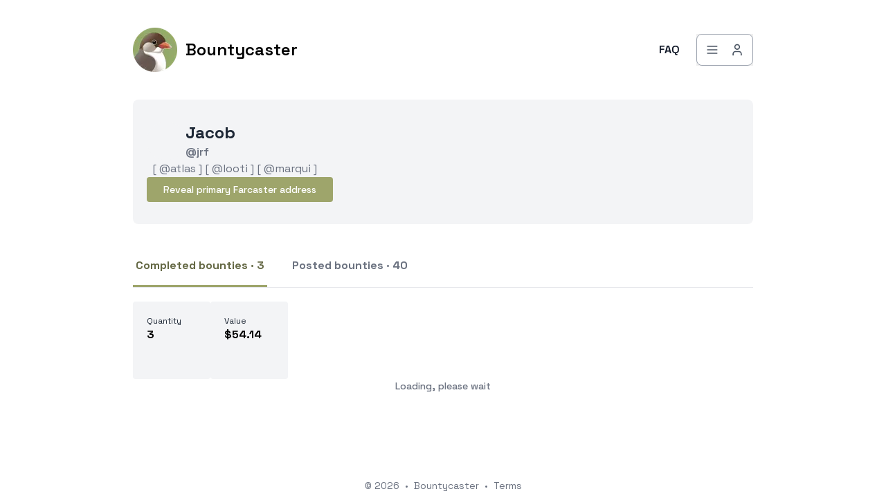

--- FILE ---
content_type: text/html; charset=utf-8
request_url: https://www.bountycaster.xyz/fid/11528
body_size: 5831
content:
<!DOCTYPE html><html lang="en-us" class="__variable_dd5b2f __variable_9b66bc scroll-smooth"><head><meta charSet="utf-8"/><meta name="viewport" content="width=device-width, initial-scale=1"/><link rel="stylesheet" href="/_next/static/css/3c143734eb28f8a0.css" data-precedence="next"/><link rel="preload" as="script" fetchPriority="low" href="/_next/static/chunks/webpack-483efadddef7be08.js"/><script src="/_next/static/chunks/4bd1b696-6b5c0c72b0eadc5f.js" async=""></script><script src="/_next/static/chunks/3794-09d7e874c0729134.js" async=""></script><script src="/_next/static/chunks/main-app-54488c2a842c3552.js" async=""></script><script src="/_next/static/chunks/9da6db1e-a093c6ae6af24407.js" async=""></script><script src="/_next/static/chunks/339cd768-db228a4d8972b6ac.js" async=""></script><script src="/_next/static/chunks/810e91f0-2434f29352a86a71.js" async=""></script><script src="/_next/static/chunks/13b76428-43a658816cabfca1.js" async=""></script><script src="/_next/static/chunks/4e88bc13-d417e1e6f25cbdc4.js" async=""></script><script src="/_next/static/chunks/8500-c06c4ddedc716401.js" async=""></script><script src="/_next/static/chunks/316-c6b96598a5206c18.js" async=""></script><script src="/_next/static/chunks/4084-f3e1a83b1f73d0dc.js" async=""></script><script src="/_next/static/chunks/3462-a53da606da97033c.js" async=""></script><script src="/_next/static/chunks/5092-55bce9ce852f3351.js" async=""></script><script src="/_next/static/chunks/4335-e08e62915b88129a.js" async=""></script><script src="/_next/static/chunks/1544-0aeae195047e7960.js" async=""></script><script src="/_next/static/chunks/6823-83a843eb79188c77.js" async=""></script><script src="/_next/static/chunks/1935-4f81a5db8fcfb49d.js" async=""></script><script src="/_next/static/chunks/4109-33dff5d972c1c29e.js" async=""></script><script src="/_next/static/chunks/5924-c0cada4b6cd6e157.js" async=""></script><script src="/_next/static/chunks/3185-6341f1d9fcd2d07b.js" async=""></script><script src="/_next/static/chunks/3567-2a69d58b8460a831.js" async=""></script><script src="/_next/static/chunks/5509-627436d9ba1272e8.js" async=""></script><script src="/_next/static/chunks/2603-8cf1c8842d28fcce.js" async=""></script><script src="/_next/static/chunks/app/(dynamic)/fid/%5Bfid%5D/%5B%5B...section%5D%5D/page-f7ecbbca69b50982.js" async=""></script><script src="/_next/static/chunks/5538-0a62228f5f425fc2.js" async=""></script><script src="/_next/static/chunks/app/global-error-e3bde139cba4ee0b.js" async=""></script><script src="/_next/static/chunks/3a91511d-408a8bc913c72480.js" async=""></script><script src="/_next/static/chunks/1742-af756ee631af1f74.js" async=""></script><script src="/_next/static/chunks/5908-d4a37d24ce194ce1.js" async=""></script><script src="/_next/static/chunks/6887-7ccfcc9051fcb501.js" async=""></script><script src="/_next/static/chunks/4156-e4481fda410fe4fe.js" async=""></script><script src="/_next/static/chunks/app/(static)/layout-21d63e1bf968b8f8.js" async=""></script><script src="/_next/static/chunks/8796-8c120dbe750c5200.js" async=""></script><script src="/_next/static/chunks/app/(dynamic)/layout-0acdc5710d56e3c2.js" async=""></script><meta name="next-size-adjust" content=""/><link rel="apple-touch-icon" sizes="76x76" href="/static/favicons/apple-touch-icon.png"/><link rel="icon" type="image/png" sizes="32x32" href="/static/favicons/favicon-32x32.png"/><link rel="icon" type="image/png" sizes="16x16" href="/static/favicons/favicon-16x16.png"/><link rel="manifest" href="/static/favicons/site.webmanifest"/><link rel="mask-icon" href="/static/favicons/safari-pinned-tab.svg" color="#5bbad5"/><meta name="msapplication-TileColor" content="#000000"/><meta name="theme-color" media="(prefers-color-scheme: light)" content="#fff"/><meta name="theme-color" media="(prefers-color-scheme: dark)" content="#000"/><link rel="alternate" type="application/rss+xml" href="/feed.xml"/><script src="/_next/static/chunks/polyfills-42372ed130431b0a.js" noModule=""></script></head><body class="bg-white text-black antialiased dark:bg-warpcast-500 dark:text-white dark"><div hidden=""><!--$?--><template id="B:0"></template><!--/$--></div><!--$?--><template id="B:1"></template><!--/$--><script>requestAnimationFrame(function(){$RT=performance.now()});</script><script src="/_next/static/chunks/webpack-483efadddef7be08.js" id="_R_" async=""></script><div hidden id="S:1"><section class="mx-auto px-4 max-w-3xl sm:px-6 xl:max-w-5xl xl:px-16"><div class="flex h-screen flex-col justify-between font-sans"><header class="flex items-center justify-between py-10"><div><a aria-label="Bountycaster" href="/"><div class="flex items-center justify-between"><div class="mr-3"><img alt="Bountycaster" loading="lazy" width="64" height="64" decoding="async" data-nimg="1" style="color:transparent" srcSet="/_next/image?url=%2F_next%2Fstatic%2Fmedia%2Flogo.480ea057.png&amp;w=64&amp;q=75 1x, /_next/image?url=%2F_next%2Fstatic%2Fmedia%2Flogo.480ea057.png&amp;w=128&amp;q=75 2x" src="/_next/image?url=%2F_next%2Fstatic%2Fmedia%2Flogo.480ea057.png&amp;w=128&amp;q=75"/></div><div class="h-8 text-2xl font-semibold sm:block">Bountycaster</div></div></a></div><div class="flex items-center leading-5 space-x-4 sm:space-x-6"><a class="hidden sm:block font-medium text-gray-900 dark:text-gray-100" href="/faq"><div class="flex flex-col items-center"><span class="font-semibold">FAQ</span></div></a><div class="flex items-center dark:bg-warpcast-500"><div class="flex md:hidden py-1"><button class="flex items-center bg-transparent border-none cursor-pointer" aria-label="Toggle navigation menu"><div class="flex items-center bg-white p-1 border-gray-400 border rounded-lg dark:bg-warpcast-500 "><div class="flex items-center justify-center w-1/2 p-2"><svg xmlns="http://www.w3.org/2000/svg" width="20" height="20" viewBox="0 0 24 24" fill="none" stroke="currentColor" stroke-width="2" stroke-linecap="round" stroke-linejoin="round" class="lucide lucide-menu text-gray-600 dark:text-white"><line x1="4" x2="20" y1="12" y2="12"></line><line x1="4" x2="20" y1="6" y2="6"></line><line x1="4" x2="20" y1="18" y2="18"></line></svg></div><div class="flex items-center justify-center w-1/2"><svg xmlns="http://www.w3.org/2000/svg" width="20" height="20" viewBox="0 0 24 24" fill="none" stroke="currentColor" stroke-width="2" stroke-linecap="round" stroke-linejoin="round" class="lucide lucide-user text-gray-600 dark:text-white"><path d="M19 21v-2a4 4 0 0 0-4-4H9a4 4 0 0 0-4 4v2"></path><circle cx="12" cy="7" r="4"></circle></svg></div></div></button><div class="fixed left-0 top-0 z-10 h-full w-full transform opacity-95 dark:opacity-[0.98] bg-white duration-300 ease-in-out dark:bg-warpcast-500 translate-x-full overflow-y-auto"><div class="sticky top-0 bg-white dark:bg-warpcast-500 z-20 pb-4"><button class="absolute right-8 top-11 h-8 w-8" aria-label="Close Menu"><svg xmlns="http://www.w3.org/2000/svg" viewBox="0 0 20 20" class="text-gray-900 dark:text-gray-100 fill-black dark:fill-white"><path fill-rule="evenodd" d="M4.293 4.293a1 1 0 011.414 0L10 8.586l4.293-4.293a1 1 0 111.414 1.414L11.414 10l4.293 4.293a1 1 0 01-1.414 1.414L10 11.414l-4.293 4.293a1 1 0 01-1.414-1.414L8.586 10 4.293 5.707a1 1 0 010-1.414z" clip-rule="evenodd"></path></svg></button></div><nav class="mt-16"><div class="px-12 py-4"><button class="text-2xl font-bold tracking-widest text-gray-900 dark:text-gray-100">Log in</button></div><div class="px-12 py-4"><a class="text-2xl font-bold tracking-widest text-gray-900 dark:text-gray-100" href="/">Home</a></div><div class="px-12 py-4"><a class="text-2xl font-bold tracking-widest text-gray-900 dark:text-gray-100" href="/degen">Degen bounties</a></div><div class="px-12 py-4"><a class="text-2xl font-bold tracking-widest text-gray-900 dark:text-gray-100" href="/faq">FAQ</a></div><div class="px-12 py-4"><a class="text-2xl font-bold tracking-widest text-gray-900 dark:text-gray-100" href="/bounties/leaderboard/posters">Leaderboard</a></div></nav></div></div><div class="hidden md:flex items-center"><div class="relative"><button class="flex items-center w-full"><div class="flex items-center"><div class="flex items-center bg-white p-1 border-gray-400 border rounded-lg dark:bg-warpcast-500 "><div class="flex items-center justify-center w-1/2 p-2"><svg xmlns="http://www.w3.org/2000/svg" width="20" height="20" viewBox="0 0 24 24" fill="none" stroke="currentColor" stroke-width="2" stroke-linecap="round" stroke-linejoin="round" class="lucide lucide-menu text-gray-600 dark:text-white"><line x1="4" x2="20" y1="12" y2="12"></line><line x1="4" x2="20" y1="6" y2="6"></line><line x1="4" x2="20" y1="18" y2="18"></line></svg></div><div class="flex items-center justify-center p-2"><svg xmlns="http://www.w3.org/2000/svg" width="20" height="20" viewBox="0 0 24 24" fill="none" stroke="currentColor" stroke-width="2" stroke-linecap="round" stroke-linejoin="round" class="lucide lucide-user text-gray-600 dark:text-white"><path d="M19 21v-2a4 4 0 0 0-4-4H9a4 4 0 0 0-4 4v2"></path><circle cx="12" cy="7" r="4"></circle></svg></div></div></div></button></div></div></div></div></header><main class="mb-auto"><template id="P:2"></template><!--$?--><template id="B:3"></template><!--/$--></main><footer><div class="mt-16 flex flex-col items-center"><div class="mb-2 flex space-x-2 text-sm text-gray-500 dark:text-gray-400"><div>© 2026</div><div> • </div><a href="/">Bountycaster</a><div> • </div><a href="/terms">Terms</a></div></div></footer></div></section></div><script>(self.__next_f=self.__next_f||[]).push([0])</script><script>self.__next_f.push([1,"1:\"$Sreact.fragment\"\n2:\"$Sreact.suspense\"\n3:I[57121,[],\"\"]\n4:I[74581,[],\"\"]\n5:I[98500,[\"8229\",\"static/chunks/9da6db1e-a093c6ae6af24407.js\",\"7532\",\"static/chunks/339cd768-db228a4d8972b6ac.js\",\"5783\",\"static/chunks/810e91f0-2434f29352a86a71.js\",\"586\",\"static/chunks/13b76428-43a658816cabfca1.js\",\"8451\",\"static/chunks/4e88bc13-d417e1e6f25cbdc4.js\",\"8500\",\"static/chunks/8500-c06c4ddedc716401.js\",\"316\",\"static/chunks/316-c6b96598a5206c18.js\",\"4084\",\"static/chunks/4084-f3e1a83b1f73d0dc.js\",\"3462\",\"static/chunks/3462-a53da606da97033c.js\",\"5092\",\"static/chunks/5092-55bce9ce852f3351.js\",\"4335\",\"static/chunks/4335-e08e62915b88129a.js\",\"1544\",\"static/chunks/1544-0aeae195047e7960.js\",\"6823\",\"static/chunks/6823-83a843eb79188c77.js\",\"1935\",\"static/chunks/1935-4f81a5db8fcfb49d.js\",\"4109\",\"static/chunks/4109-33dff5d972c1c29e.js\",\"5924\",\"static/chunks/5924-c0cada4b6cd6e157.js\",\"3185\",\"static/chunks/3185-6341f1d9fcd2d07b.js\",\"3567\",\"static/chunks/3567-2a69d58b8460a831.js\",\"5509\",\"static/chunks/5509-627436d9ba1272e8.js\",\"2603\",\"static/chunks/2603-8cf1c8842d28fcce.js\",\"5931\",\"static/chunks/app/(dynamic)/fid/%5Bfid%5D/%5B%5B...section%5D%5D/page-f7ecbbca69b50982.js\"],\"\"]\n8:I[90484,[],\"OutletBoundary\"]\na:I[90484,[],\"ViewportBoundary\"]\nc:I[90484,[],\"MetadataBoundary\"]\ne:I[54690,[\"5538\",\"static/chunks/5538-0a62228f5f425fc2.js\",\"4219\",\"static/chunks/app/global-error-e3bde139cba4ee0b.js\"],\"default\"]\nf:I[75726,[\"8229\",\"static/chunks/9da6db1e-a093c6ae6af24407.js\",\"7532\",\"static/chunks/339cd768-db228a4d8972b6ac.js\",\"5783\",\"static/chunks/810e91f0-2434f29352a86a71.js\",\"586\",\"static/chunks/13b76428-43a658816cabfca1.js\",\"8956\",\"static/chunks/3a91511d-408a8bc913c72480.js\",\"8500\",\"static/chunks/8500-c06c4ddedc716401.js\",\"316\",\"static/chunks/316-c6b96598a5206c18.js\",\"4084\",\"static/chunks/4084-f3e1a83b1f73d0dc.js\",\"3462\",\"static/chunks/3462-a53da606da97033c.js\",\"5092\",\"static/chunks/5092-55bce9ce852f3351.js\",\"1935\",\"static/chunks/1935-4f81a5db8fcfb49d.js\",\"1742\",\"static/chunks/1742-af756ee631af1f74.js\",\"5908\",\"static/chunks/5908-d4a37d24ce194ce1.js\",\"6887\",\"static/chunks/6887-7ccfcc9051fcb501.js\",\"4156\",\"static/chunks/4156-e4481fda410fe4fe.js\",\"1957\",\"static/chunks/app/(static)/layout-21d63e1bf968b8f8.js\"],\"MiniappProvider\"]\n10:I[17266,[\"8229\",\"static/chunks/9da6db1e-a093c6ae6af24407.js\",\"7532\",\"static/chunks/339cd768-db228a4d8972b6ac.js\",\"5783\",\"static/chunks/810e91f0-2434f29352a86a71.js\",\"586\",\"static/chunks/13b76428-43a658816cabfca1.js\",\"8956\",\"static/chunks/3a91511d-408a8bc913c72480.js\",\"8500\",\"static/chunks/8500-c06c4ddedc716401.js\",\"316\",\"static/chunks/316-c6b96598a5206c18.js\",\"4084\",\"static/chunks/4084-f3e1a83b1f73d0dc.js\",\"3462\",\"static/chunks/3462-a53da606da97033c.js\",\"5092\",\"static/chunks/5092-55bce9ce852f3351.js\",\"1935\",\"static/chunks/1935-4f81a5db8fcfb49d.js\",\"1742\",\"static/chunks/1742-af756ee631af1f74.js\",\"5908\",\"static/chunks/5908-d4a37d24ce194ce1.js\",\"6887\",\"static/chunks/6887-7ccfcc9051fcb501.js\",\"4156\",\"static/chunks/4156-e4481fda410fe4fe.js\",\"1957\",\"static/chunks/app/(static)/layout-21d63e1bf968b8f8.js\"],\"RootContext\"]\n11:I[38437,[\"8229\",\"static/chunks/9da6db1e-a093c6ae6af24407.js\",\"7532\",\"static/chunks/339cd768-db228a4d8972b6ac.js\",\"5783\",\"static/chunks/810e91f0-2434f29352a86a71.js\",\"586\",\"static/chunks/13b76428-43a658816cabfca1.js\",\"8956\",\"static/chunks/3a91511d-408a8bc913c72480.js\",\"8500\",\"static/chunks/8500-c06c4ddedc716401.js\",\"316\",\"static/chunks/316-c6b96598a5206c18.js\",\"4084\",\"static/chunks/4084-f3e1a83b1f73d0dc.js\",\"3462\",\"static/chunks/3462-a53da606da97033c.js\",\"5092\",\"static/chunks/5092-55bce9ce852f3351.js\",\"1935\",\"static/chunks/1935-4f81a5db8fcfb49d.js\",\"1742\",\"static/chunks/1742-af756ee631af1f74.js\",\"5908\",\"static/chunks/5908-d4a37d24ce194ce1.js\",\"6887\",\"static/chunks/6887-7ccfcc9051fcb501.js\",\"4156\",\"static/chunks/4156-e4481fda410fe4fe.js\",\"1957\",\"static/chunks/app/(static)/layout-21d63e1bf968b8f8.js\"],\"Image\"]\n12:I[72498,[\"8229\",\"static/chunks/9da6db1e-a093c6ae6af24407.js\",\"7532\",\"static/chunks/339cd768-db228a4d8972b6ac.js\",\"5783\",\"static/chunks/810e91f0-2434f29352a86a71.js\",\"586\",\"static/chunks/13b76428-43a658816cabfca1.js\","])</script><script>self.__next_f.push([1,"\"8451\",\"static/chunks/4e88bc13-d417e1e6f25cbdc4.js\",\"8956\",\"static/chunks/3a91511d-408a8bc913c72480.js\",\"8500\",\"static/chunks/8500-c06c4ddedc716401.js\",\"316\",\"static/chunks/316-c6b96598a5206c18.js\",\"4084\",\"static/chunks/4084-f3e1a83b1f73d0dc.js\",\"3462\",\"static/chunks/3462-a53da606da97033c.js\",\"5092\",\"static/chunks/5092-55bce9ce852f3351.js\",\"4335\",\"static/chunks/4335-e08e62915b88129a.js\",\"1935\",\"static/chunks/1935-4f81a5db8fcfb49d.js\",\"4109\",\"static/chunks/4109-33dff5d972c1c29e.js\",\"5924\",\"static/chunks/5924-c0cada4b6cd6e157.js\",\"1742\",\"static/chunks/1742-af756ee631af1f74.js\",\"5908\",\"static/chunks/5908-d4a37d24ce194ce1.js\",\"8796\",\"static/chunks/8796-8c120dbe750c5200.js\",\"2603\",\"static/chunks/2603-8cf1c8842d28fcce.js\",\"4156\",\"static/chunks/4156-e4481fda410fe4fe.js\",\"8958\",\"static/chunks/app/(dynamic)/layout-0acdc5710d56e3c2.js\"],\"PrivySignInSection\"]\n:HL[\"/_next/static/media/02f3931ad8e367f1-s.p.woff2\",\"font\",{\"crossOrigin\":\"\",\"type\":\"font/woff2\"}]\n:HL[\"/_next/static/media/05d2153dba2045ba-s.p.woff2\",\"font\",{\"crossOrigin\":\"\",\"type\":\"font/woff2\"}]\n:HL[\"/_next/static/media/0d1dece94e4b07c0-s.p.woff2\",\"font\",{\"crossOrigin\":\"\",\"type\":\"font/woff2\"}]\n:HL[\"/_next/static/media/1afb81123baff3ee-s.p.woff2\",\"font\",{\"crossOrigin\":\"\",\"type\":\"font/woff2\"}]\n:HL[\"/_next/static/media/36966cca54120369-s.p.woff2\",\"font\",{\"crossOrigin\":\"\",\"type\":\"font/woff2\"}]\n:HL[\"/_next/static/media/5406f7f2990a1e25-s.p.woff2\",\"font\",{\"crossOrigin\":\"\",\"type\":\"font/woff2\"}]\n:HL[\"/_next/static/media/5c85558ccfd3a52e-s.p.woff2\",\"font\",{\"crossOrigin\":\"\",\"type\":\"font/woff2\"}]\n:HL[\"/_next/static/media/5ccc2ae068286c58-s.p.woff2\",\"font\",{\"crossOrigin\":\"\",\"type\":\"font/woff2\"}]\n:HL[\"/_next/static/media/669e900b002ba3cc-s.p.woff2\",\"font\",{\"crossOrigin\":\"\",\"type\":\"font/woff2\"}]\n:HL[\"/_next/static/media/cc791995f69c9f8e-s.p.woff2\",\"font\",{\"crossOrigin\":\"\",\"type\":\"font/woff2\"}]\n:HL[\"/_next/static/media/fd1f993d25d017d6-s.p.woff2\",\"font\",{\"crossOrigin\":\"\",\"type\":\"font/woff2\"}]\n:HL[\"/_next/static/css/3c143734eb28f8a0.css\",\"style\"]\n"])</script><script>self.__next_f.push([1,"0:{\"P\":null,\"b\":\"GbJTaa9ya5vkR8Hys1gOZ\",\"c\":[\"\",\"fid\",\"11528\"],\"q\":\"\",\"i\":false,\"f\":[[[\"\",{\"children\":[\"(dynamic)\",{\"children\":[\"fid\",{\"children\":[[\"fid\",\"11528\",\"d\"],{\"children\":[[\"section\",\"\",\"oc\"],{\"children\":[\"__PAGE__\",{}]}]}]}]}]},\"$undefined\",\"$undefined\",true],[[\"$\",\"$1\",\"c\",{\"children\":[[[\"$\",\"link\",\"0\",{\"rel\":\"stylesheet\",\"href\":\"/_next/static/css/3c143734eb28f8a0.css\",\"precedence\":\"next\",\"crossOrigin\":\"$undefined\",\"nonce\":\"$undefined\"}]],[\"$\",\"html\",null,{\"lang\":\"en-us\",\"className\":\"__variable_dd5b2f __variable_9b66bc scroll-smooth\",\"suppressHydrationWarning\":true,\"children\":[[\"$\",\"link\",null,{\"rel\":\"apple-touch-icon\",\"sizes\":\"76x76\",\"href\":\"/static/favicons/apple-touch-icon.png\"}],[\"$\",\"link\",null,{\"rel\":\"icon\",\"type\":\"image/png\",\"sizes\":\"32x32\",\"href\":\"/static/favicons/favicon-32x32.png\"}],[\"$\",\"link\",null,{\"rel\":\"icon\",\"type\":\"image/png\",\"sizes\":\"16x16\",\"href\":\"/static/favicons/favicon-16x16.png\"}],[\"$\",\"link\",null,{\"rel\":\"manifest\",\"href\":\"/static/favicons/site.webmanifest\"}],[\"$\",\"link\",null,{\"rel\":\"mask-icon\",\"href\":\"/static/favicons/safari-pinned-tab.svg\",\"color\":\"#5bbad5\"}],[\"$\",\"meta\",null,{\"name\":\"msapplication-TileColor\",\"content\":\"#000000\"}],[\"$\",\"meta\",null,{\"name\":\"theme-color\",\"media\":\"(prefers-color-scheme: light)\",\"content\":\"#fff\"}],[\"$\",\"meta\",null,{\"name\":\"theme-color\",\"media\":\"(prefers-color-scheme: dark)\",\"content\":\"#000\"}],[\"$\",\"link\",null,{\"rel\":\"alternate\",\"type\":\"application/rss+xml\",\"href\":\"/feed.xml\"}],[\"$\",\"body\",null,{\"className\":\"bg-white text-black antialiased dark:bg-warpcast-500 dark:text-white dark\",\"children\":[\"$\",\"$2\",null,{\"children\":[\"$\",\"$L3\",null,{\"parallelRouterKey\":\"children\",\"error\":\"$undefined\",\"errorStyles\":\"$undefined\",\"errorScripts\":\"$undefined\",\"template\":[\"$\",\"$L4\",null,{}],\"templateStyles\":\"$undefined\",\"templateScripts\":\"$undefined\",\"notFound\":[[\"$\",\"div\",null,{\"className\":\"flex flex-col items-start justify-start md:mt-24 md:flex-row md:items-center md:justify-center md:space-x-6\",\"children\":[[\"$\",\"div\",null,{\"className\":\"space-x-2 pb-8 pt-6 md:space-y-5\",\"children\":[\"$\",\"h1\",null,{\"className\":\"text-6xl font-extrabold leading-9 tracking-tight text-gray-900 dark:text-gray-100 md:border-r-2 md:px-6 md:text-8xl md:leading-14\",\"children\":\"404\"}]}],[\"$\",\"div\",null,{\"className\":\"max-w-md\",\"children\":[[\"$\",\"p\",null,{\"className\":\"mb-4 text-xl font-bold leading-normal md:text-2xl\",\"children\":\"Sorry we couldn't find this page.\"}],[\"$\",\"p\",null,{\"className\":\"mb-8\",\"children\":\"But dont worry, you can find plenty of other things on our homepage.\"}],[\"$\",\"$L5\",null,{\"href\":\"/\",\"className\":\"focus:shadow-outline-blue inline rounded-lg border border-transparent bg-blue-600 px-4 py-2 text-sm font-medium leading-5 text-white shadow transition-colors duration-150 hover:bg-blue-700 focus:outline-none dark:hover:bg-blue-500\",\"children\":\"Back to homepage\"}]]}]]}],[]],\"forbidden\":\"$undefined\",\"unauthorized\":\"$undefined\"}]}]}]]}]]}],{\"children\":[[\"$\",\"$1\",\"c\",{\"children\":[null,\"$L6\"]}],{\"children\":[[\"$\",\"$1\",\"c\",{\"children\":[null,[\"$\",\"$L3\",null,{\"parallelRouterKey\":\"children\",\"error\":\"$undefined\",\"errorStyles\":\"$undefined\",\"errorScripts\":\"$undefined\",\"template\":[\"$\",\"$L4\",null,{}],\"templateStyles\":\"$undefined\",\"templateScripts\":\"$undefined\",\"notFound\":\"$undefined\",\"forbidden\":\"$undefined\",\"unauthorized\":\"$undefined\"}]]}],{\"children\":[[\"$\",\"$1\",\"c\",{\"children\":[null,[\"$\",\"$L3\",null,{\"parallelRouterKey\":\"children\",\"error\":\"$undefined\",\"errorStyles\":\"$undefined\",\"errorScripts\":\"$undefined\",\"template\":[\"$\",\"$L4\",null,{}],\"templateStyles\":\"$undefined\",\"templateScripts\":\"$undefined\",\"notFound\":\"$undefined\",\"forbidden\":\"$undefined\",\"unauthorized\":\"$undefined\"}]]}],{\"children\":[[\"$\",\"$1\",\"c\",{\"children\":[null,[\"$\",\"$L3\",null,{\"parallelRouterKey\":\"children\",\"error\":\"$undefined\",\"errorStyles\":\"$undefined\",\"errorScripts\":\"$undefined\",\"template\":[\"$\",\"$L4\",null,{}],\"templateStyles\":\"$undefined\",\"templateScripts\":\"$undefined\",\"notFound\":\"$undefined\",\"forbidden\":\"$undefined\",\"unauthorized\":\"$undefined\"}]]}],{\"children\":[[\"$\",\"$1\",\"c\",{\"children\":[\"$L7\",null,[\"$\",\"$L8\",null,{\"children\":[\"$\",\"$2\",null,{\"name\":\"Next.MetadataOutlet\",\"children\":\"$@9\"}]}]]}],{},null,false,false]},null,false,false]},null,false,false]},null,false,false]},null,false,false]},null,false,false],[\"$\",\"$1\",\"h\",{\"children\":[null,[\"$\",\"$La\",null,{\"children\":\"$@b\"}],[\"$\",\"div\",null,{\"hidden\":true,\"children\":[\"$\",\"$Lc\",null,{\"children\":[\"$\",\"$2\",null,{\"name\":\"Next.Metadata\",\"children\":\"$@d\"}]}]}],[\"$\",\"meta\",null,{\"name\":\"next-size-adjust\",\"content\":\"\"}]]}],false]],\"m\":\"$undefined\",\"G\":[\"$e\",[]],\"S\":false}\n"])</script><script>self.__next_f.push([1,"6:[\"$\",\"$Lf\",null,{\"children\":[\"$\",\"$L10\",null,{\"backendProfile\":null,\"children\":[\"$\",\"section\",null,{\"className\":\"mx-auto px-4 max-w-3xl sm:px-6 xl:max-w-5xl xl:px-16\",\"children\":[\"$\",\"div\",null,{\"className\":\"flex h-screen flex-col justify-between font-sans\",\"children\":[[\"$\",\"header\",null,{\"className\":\"flex items-center justify-between py-10\",\"children\":[[\"$\",\"div\",null,{\"children\":[\"$\",\"$L5\",null,{\"href\":\"/\",\"aria-label\":\"Bountycaster\",\"children\":[\"$\",\"div\",null,{\"className\":\"flex items-center justify-between\",\"children\":[[\"$\",\"div\",null,{\"className\":\"mr-3\",\"children\":[\"$\",\"$L11\",null,{\"src\":{\"src\":\"/_next/static/media/logo.480ea057.png\",\"height\":768,\"width\":768,\"blurDataURL\":\"[data-uri]\",\"blurWidth\":8,\"blurHeight\":8},\"width\":64,\"height\":64,\"alt\":\"Bountycaster\"}]}],[\"$\",\"div\",null,{\"className\":\"h-8 text-2xl font-semibold sm:block\",\"children\":\"Bountycaster\"}]]}]}]}],[\"$\",\"div\",null,{\"className\":\"flex items-center leading-5 space-x-4 sm:space-x-6\",\"children\":[[[\"$\",\"$L5\",\"FAQ,FAQ\",{\"href\":\"/faq\",\"className\":\"hidden sm:block font-medium text-gray-900 dark:text-gray-100\",\"children\":[\"$\",\"div\",null,{\"className\":\"flex flex-col items-center\",\"children\":[[\"$\",\"span\",null,{\"className\":\"font-semibold\",\"children\":\"FAQ\"}],\"$undefined\"]}]}]],[\"$\",\"$L12\",null,{}]]}]]}],[\"$\",\"main\",null,{\"className\":\"mb-auto\",\"children\":[\"$\",\"$L3\",null,{\"parallelRouterKey\":\"children\",\"error\":\"$undefined\",\"errorStyles\":\"$undefined\",\"errorScripts\":\"$undefined\",\"template\":[\"$\",\"$L4\",null,{}],\"templateStyles\":\"$undefined\",\"templateScripts\":\"$undefined\",\"notFound\":\"$undefined\",\"forbidden\":\"$undefined\",\"unauthorized\":\"$undefined\"}]}],[\"$\",\"footer\",null,{\"children\":[\"$\",\"div\",null,{\"className\":\"mt-16 flex flex-col items-center\",\"children\":[\"$\",\"div\",null,{\"className\":\"mb-2 flex space-x-2 text-sm text-gray-500 dark:text-gray-400\",\"children\":[[\"$\",\"div\",null,{\"children\":\"© 2026\"}],[\"$\",\"div\",null,{\"children\":\" • \"}],[\"$\",\"$L5\",null,{\"href\":\"/\",\"children\":\"Bountycaster\"}],[\"$\",\"div\",null,{\"children\":\" • \"}],[\"$\",\"$L5\",null,{\"href\":\"/terms\",\"children\":\"Terms\"}]]}]}]}]]}]}]}]}]\n"])</script><script>self.__next_f.push([1,"b:[[\"$\",\"meta\",\"0\",{\"charSet\":\"utf-8\"}],[\"$\",\"meta\",\"1\",{\"name\":\"viewport\",\"content\":\"width=device-width, initial-scale=1\"}]]\n"])</script><script>self.__next_f.push([1,"d:[[\"$\",\"title\",\"0\",{\"children\":\"@jrf | Bountycaster\"}],[\"$\",\"meta\",\"1\",{\"name\":\"description\",\"content\":\"Bounties on Farcaster\"}],[\"$\",\"meta\",\"2\",{\"name\":\"robots\",\"content\":\"index, follow\"}],[\"$\",\"meta\",\"3\",{\"name\":\"googlebot\",\"content\":\"index, follow, max-video-preview:-1, max-image-preview:large, max-snippet:-1\"}],[\"$\",\"link\",\"4\",{\"rel\":\"canonical\",\"href\":\"https://www.bountycaster.xyz/fid/11528\"}],[\"$\",\"link\",\"5\",{\"rel\":\"alternate\",\"type\":\"application/rss+xml\",\"href\":\"https://www.bountycaster.xyz/feed.xml\"}],[\"$\",\"meta\",\"6\",{\"property\":\"og:title\",\"content\":\"@jrf | Bountycaster\"}],[\"$\",\"meta\",\"7\",{\"property\":\"og:description\",\"content\":\"[ @atlas ] [ @looti ] [ @marqui ]\"}],[\"$\",\"meta\",\"8\",{\"property\":\"og:url\",\"content\":\"https://www.bountycaster.xyz/fid/11528\"}],[\"$\",\"meta\",\"9\",{\"property\":\"og:site_name\",\"content\":\"Bountycaster\"}],[\"$\",\"meta\",\"10\",{\"property\":\"og:locale\",\"content\":\"en_US\"}],[\"$\",\"meta\",\"11\",{\"property\":\"og:image\",\"content\":\"https://www.bountycaster.xyz/static/images/bounty/banner.png\"}],[\"$\",\"meta\",\"12\",{\"property\":\"og:type\",\"content\":\"website\"}],[\"$\",\"meta\",\"13\",{\"name\":\"twitter:card\",\"content\":\"summary\"}],[\"$\",\"meta\",\"14\",{\"name\":\"twitter:title\",\"content\":\"@jrf | Bountycaster\"}],[\"$\",\"meta\",\"15\",{\"name\":\"twitter:description\",\"content\":\"[ @atlas ] [ @looti ] [ @marqui ]\"}],[\"$\",\"meta\",\"16\",{\"name\":\"twitter:image\",\"content\":\"https://www.bountycaster.xyz/static/images/bounty/banner.png\"}]]\n"])</script><script>self.__next_f.push([1,"9:null\n7:E{\"digest\":\"NEXT_REDIRECT;replace;/fid/11528/completed-bounties;307;\"}\n"])</script><meta id="__next-page-redirect" http-equiv="refresh" content="1;url=/fid/11528/completed-bounties"/><title>@jrf | Bountycaster</title><meta name="description" content="Bounties on Farcaster"/><meta name="robots" content="index, follow"/><meta name="googlebot" content="index, follow, max-video-preview:-1, max-image-preview:large, max-snippet:-1"/><link rel="canonical" href="https://www.bountycaster.xyz/fid/11528"/><link rel="alternate" type="application/rss+xml" href="https://www.bountycaster.xyz/feed.xml"/><meta property="og:title" content="@jrf | Bountycaster"/><meta property="og:description" content="[ @atlas ] [ @looti ] [ @marqui ]"/><meta property="og:url" content="https://www.bountycaster.xyz/fid/11528"/><meta property="og:site_name" content="Bountycaster"/><meta property="og:locale" content="en_US"/><meta property="og:image" content="https://www.bountycaster.xyz/static/images/bounty/banner.png"/><meta property="og:type" content="website"/><meta name="twitter:card" content="summary"/><meta name="twitter:title" content="@jrf | Bountycaster"/><meta name="twitter:description" content="[ @atlas ] [ @looti ] [ @marqui ]"/><meta name="twitter:image" content="https://www.bountycaster.xyz/static/images/bounty/banner.png"/><script>$RX=function(b,c,d,e,f){var a=document.getElementById(b);a&&(b=a.previousSibling,b.data="$!",a=a.dataset,c&&(a.dgst=c),d&&(a.msg=d),e&&(a.stck=e),f&&(a.cstck=f),b._reactRetry&&b._reactRetry())};;$RX("B:1","NEXT_REDIRECT;replace;/fid/11528/completed-bounties;307;")</script><div hidden id="S:0"></div><script>$RB=[];$RV=function(a){$RT=performance.now();for(var b=0;b<a.length;b+=2){var c=a[b],e=a[b+1];null!==e.parentNode&&e.parentNode.removeChild(e);var f=c.parentNode;if(f){var g=c.previousSibling,h=0;do{if(c&&8===c.nodeType){var d=c.data;if("/$"===d||"/&"===d)if(0===h)break;else h--;else"$"!==d&&"$?"!==d&&"$~"!==d&&"$!"!==d&&"&"!==d||h++}d=c.nextSibling;f.removeChild(c);c=d}while(c);for(;e.firstChild;)f.insertBefore(e.firstChild,c);g.data="$";g._reactRetry&&requestAnimationFrame(g._reactRetry)}}a.length=0};
$RC=function(a,b){if(b=document.getElementById(b))(a=document.getElementById(a))?(a.previousSibling.data="$~",$RB.push(a,b),2===$RB.length&&("number"!==typeof $RT?requestAnimationFrame($RV.bind(null,$RB)):(a=performance.now(),setTimeout($RV.bind(null,$RB),2300>a&&2E3<a?2300-a:$RT+300-a)))):b.parentNode.removeChild(b)};$RC("B:0","S:0")</script><div hidden id="S:3"></div><script>$RC("B:3","S:3")</script></body></html>

--- FILE ---
content_type: text/html; charset=utf-8
request_url: https://www.bountycaster.xyz/fid/11528/completed-bounties
body_size: 24116
content:
<!DOCTYPE html><html lang="en-us" class="__variable_dd5b2f __variable_9b66bc scroll-smooth"><head><meta charSet="utf-8"/><meta name="viewport" content="width=device-width, initial-scale=1"/><link rel="stylesheet" href="/_next/static/css/3c143734eb28f8a0.css" data-precedence="next"/><link rel="preload" as="script" fetchPriority="low" href="/_next/static/chunks/webpack-483efadddef7be08.js"/><script src="/_next/static/chunks/4bd1b696-6b5c0c72b0eadc5f.js" async=""></script><script src="/_next/static/chunks/3794-09d7e874c0729134.js" async=""></script><script src="/_next/static/chunks/main-app-54488c2a842c3552.js" async=""></script><script src="/_next/static/chunks/9da6db1e-a093c6ae6af24407.js" async=""></script><script src="/_next/static/chunks/339cd768-db228a4d8972b6ac.js" async=""></script><script src="/_next/static/chunks/810e91f0-2434f29352a86a71.js" async=""></script><script src="/_next/static/chunks/13b76428-43a658816cabfca1.js" async=""></script><script src="/_next/static/chunks/4e88bc13-d417e1e6f25cbdc4.js" async=""></script><script src="/_next/static/chunks/8500-c06c4ddedc716401.js" async=""></script><script src="/_next/static/chunks/316-c6b96598a5206c18.js" async=""></script><script src="/_next/static/chunks/4084-f3e1a83b1f73d0dc.js" async=""></script><script src="/_next/static/chunks/3462-a53da606da97033c.js" async=""></script><script src="/_next/static/chunks/5092-55bce9ce852f3351.js" async=""></script><script src="/_next/static/chunks/4335-e08e62915b88129a.js" async=""></script><script src="/_next/static/chunks/1544-0aeae195047e7960.js" async=""></script><script src="/_next/static/chunks/6823-83a843eb79188c77.js" async=""></script><script src="/_next/static/chunks/1935-4f81a5db8fcfb49d.js" async=""></script><script src="/_next/static/chunks/4109-33dff5d972c1c29e.js" async=""></script><script src="/_next/static/chunks/5924-c0cada4b6cd6e157.js" async=""></script><script src="/_next/static/chunks/3185-6341f1d9fcd2d07b.js" async=""></script><script src="/_next/static/chunks/3567-2a69d58b8460a831.js" async=""></script><script src="/_next/static/chunks/5509-627436d9ba1272e8.js" async=""></script><script src="/_next/static/chunks/2603-8cf1c8842d28fcce.js" async=""></script><script src="/_next/static/chunks/app/(dynamic)/fid/%5Bfid%5D/%5B%5B...section%5D%5D/page-f7ecbbca69b50982.js" async=""></script><script src="/_next/static/chunks/5538-0a62228f5f425fc2.js" async=""></script><script src="/_next/static/chunks/app/global-error-e3bde139cba4ee0b.js" async=""></script><script src="/_next/static/chunks/3a91511d-408a8bc913c72480.js" async=""></script><script src="/_next/static/chunks/1742-af756ee631af1f74.js" async=""></script><script src="/_next/static/chunks/5908-d4a37d24ce194ce1.js" async=""></script><script src="/_next/static/chunks/6887-7ccfcc9051fcb501.js" async=""></script><script src="/_next/static/chunks/4156-e4481fda410fe4fe.js" async=""></script><script src="/_next/static/chunks/app/(static)/layout-21d63e1bf968b8f8.js" async=""></script><script src="/_next/static/chunks/8796-8c120dbe750c5200.js" async=""></script><script src="/_next/static/chunks/app/(dynamic)/layout-0acdc5710d56e3c2.js" async=""></script><meta name="next-size-adjust" content=""/><link rel="apple-touch-icon" sizes="76x76" href="/static/favicons/apple-touch-icon.png"/><link rel="icon" type="image/png" sizes="32x32" href="/static/favicons/favicon-32x32.png"/><link rel="icon" type="image/png" sizes="16x16" href="/static/favicons/favicon-16x16.png"/><link rel="manifest" href="/static/favicons/site.webmanifest"/><link rel="mask-icon" href="/static/favicons/safari-pinned-tab.svg" color="#5bbad5"/><meta name="msapplication-TileColor" content="#000000"/><meta name="theme-color" media="(prefers-color-scheme: light)" content="#fff"/><meta name="theme-color" media="(prefers-color-scheme: dark)" content="#000"/><link rel="alternate" type="application/rss+xml" href="/feed.xml"/><script src="/_next/static/chunks/polyfills-42372ed130431b0a.js" noModule=""></script></head><body class="bg-white text-black antialiased dark:bg-warpcast-500 dark:text-white dark"><div hidden=""><!--$?--><template id="B:0"></template><!--/$--></div><!--$?--><template id="B:1"></template><!--/$--><script>requestAnimationFrame(function(){$RT=performance.now()});</script><script src="/_next/static/chunks/webpack-483efadddef7be08.js" id="_R_" async=""></script><div hidden id="S:1"><section class="mx-auto px-4 max-w-3xl sm:px-6 xl:max-w-5xl xl:px-16"><div class="flex h-screen flex-col justify-between font-sans"><header class="flex items-center justify-between py-10"><div><a aria-label="Bountycaster" href="/"><div class="flex items-center justify-between"><div class="mr-3"><img alt="Bountycaster" loading="lazy" width="64" height="64" decoding="async" data-nimg="1" style="color:transparent" srcSet="/_next/image?url=%2F_next%2Fstatic%2Fmedia%2Flogo.480ea057.png&amp;w=64&amp;q=75 1x, /_next/image?url=%2F_next%2Fstatic%2Fmedia%2Flogo.480ea057.png&amp;w=128&amp;q=75 2x" src="/_next/image?url=%2F_next%2Fstatic%2Fmedia%2Flogo.480ea057.png&amp;w=128&amp;q=75"/></div><div class="h-8 text-2xl font-semibold sm:block">Bountycaster</div></div></a></div><div class="flex items-center leading-5 space-x-4 sm:space-x-6"><a class="hidden sm:block font-medium text-gray-900 dark:text-gray-100" href="/faq"><div class="flex flex-col items-center"><span class="font-semibold">FAQ</span></div></a><div class="flex items-center dark:bg-warpcast-500"><div class="flex md:hidden py-1"><button class="flex items-center bg-transparent border-none cursor-pointer" aria-label="Toggle navigation menu"><div class="flex items-center bg-white p-1 border-gray-400 border rounded-lg dark:bg-warpcast-500 "><div class="flex items-center justify-center w-1/2 p-2"><svg xmlns="http://www.w3.org/2000/svg" width="20" height="20" viewBox="0 0 24 24" fill="none" stroke="currentColor" stroke-width="2" stroke-linecap="round" stroke-linejoin="round" class="lucide lucide-menu text-gray-600 dark:text-white"><line x1="4" x2="20" y1="12" y2="12"></line><line x1="4" x2="20" y1="6" y2="6"></line><line x1="4" x2="20" y1="18" y2="18"></line></svg></div><div class="flex items-center justify-center w-1/2"><svg xmlns="http://www.w3.org/2000/svg" width="20" height="20" viewBox="0 0 24 24" fill="none" stroke="currentColor" stroke-width="2" stroke-linecap="round" stroke-linejoin="round" class="lucide lucide-user text-gray-600 dark:text-white"><path d="M19 21v-2a4 4 0 0 0-4-4H9a4 4 0 0 0-4 4v2"></path><circle cx="12" cy="7" r="4"></circle></svg></div></div></button><div class="fixed left-0 top-0 z-10 h-full w-full transform opacity-95 dark:opacity-[0.98] bg-white duration-300 ease-in-out dark:bg-warpcast-500 translate-x-full overflow-y-auto"><div class="sticky top-0 bg-white dark:bg-warpcast-500 z-20 pb-4"><button class="absolute right-8 top-11 h-8 w-8" aria-label="Close Menu"><svg xmlns="http://www.w3.org/2000/svg" viewBox="0 0 20 20" class="text-gray-900 dark:text-gray-100 fill-black dark:fill-white"><path fill-rule="evenodd" d="M4.293 4.293a1 1 0 011.414 0L10 8.586l4.293-4.293a1 1 0 111.414 1.414L11.414 10l4.293 4.293a1 1 0 01-1.414 1.414L10 11.414l-4.293 4.293a1 1 0 01-1.414-1.414L8.586 10 4.293 5.707a1 1 0 010-1.414z" clip-rule="evenodd"></path></svg></button></div><nav class="mt-16"><div class="px-12 py-4"><button class="text-2xl font-bold tracking-widest text-gray-900 dark:text-gray-100">Log in</button></div><div class="px-12 py-4"><a class="text-2xl font-bold tracking-widest text-gray-900 dark:text-gray-100" href="/">Home</a></div><div class="px-12 py-4"><a class="text-2xl font-bold tracking-widest text-gray-900 dark:text-gray-100" href="/degen">Degen bounties</a></div><div class="px-12 py-4"><a class="text-2xl font-bold tracking-widest text-gray-900 dark:text-gray-100" href="/faq">FAQ</a></div><div class="px-12 py-4"><a class="text-2xl font-bold tracking-widest text-gray-900 dark:text-gray-100" href="/bounties/leaderboard/posters">Leaderboard</a></div></nav></div></div><div class="hidden md:flex items-center"><div class="relative"><button class="flex items-center w-full"><div class="flex items-center"><div class="flex items-center bg-white p-1 border-gray-400 border rounded-lg dark:bg-warpcast-500 "><div class="flex items-center justify-center w-1/2 p-2"><svg xmlns="http://www.w3.org/2000/svg" width="20" height="20" viewBox="0 0 24 24" fill="none" stroke="currentColor" stroke-width="2" stroke-linecap="round" stroke-linejoin="round" class="lucide lucide-menu text-gray-600 dark:text-white"><line x1="4" x2="20" y1="12" y2="12"></line><line x1="4" x2="20" y1="6" y2="6"></line><line x1="4" x2="20" y1="18" y2="18"></line></svg></div><div class="flex items-center justify-center p-2"><svg xmlns="http://www.w3.org/2000/svg" width="20" height="20" viewBox="0 0 24 24" fill="none" stroke="currentColor" stroke-width="2" stroke-linecap="round" stroke-linejoin="round" class="lucide lucide-user text-gray-600 dark:text-white"><path d="M19 21v-2a4 4 0 0 0-4-4H9a4 4 0 0 0-4 4v2"></path><circle cx="12" cy="7" r="4"></circle></svg></div></div></div></button></div></div></div></div></header><main class="mb-auto"><template id="P:2"></template><!--$?--><template id="B:3"></template><!--/$--></main><footer><div class="mt-16 flex flex-col items-center"><div class="mb-2 flex space-x-2 text-sm text-gray-500 dark:text-gray-400"><div>© 2026</div><div> • </div><a href="/">Bountycaster</a><div> • </div><a href="/terms">Terms</a></div></div></footer></div></section></div><link rel="preload" as="image" href="https://pub-f75eaa46eda6466ca40a0618acea40ef.r2.dev/Group.png"/><div hidden id="S:2"><div class="flex flex-col profile-content"><div class="flex w-full bg-gray-100 dark:bg-transparent text-gray-800 px-0 lg:px-5 dark:px-0 pt-8 pb-0 lg:pb-8 rounded-lg mb-8 dark:mb-0 flex-col lg:flex-row gap-y-5"><div class="flex lg:w-2/3 flex-col gap-y-4 px-5 lg:px-0"><div class="flex gap-x-2"><a target="_blank" class="inline-block h-14 w-14 overflow-hidden" href="https://farcaster.xyz/~/profiles/11528"><div class="relative h-14 w-14 overflow-hidden"><img alt="Profile icon" loading="lazy" decoding="async" data-nimg="fill" class="inline-block h-14 w-14 rounded-full object-cover bg-gray-100 hover:cursor-pointer" style="position:absolute;height:100%;width:100%;left:0;top:0;right:0;bottom:0;object-fit:cover;color:transparent" sizes="100vw" srcSet="/_next/image?url=https%3A%2F%2Fimagedelivery.net%2FBXluQx4ige9GuW0Ia56BHw%2F05c573b7-6d8e-429b-2d12-d61a37d3e300%2Foriginal&amp;w=640&amp;q=75 640w, /_next/image?url=https%3A%2F%2Fimagedelivery.net%2FBXluQx4ige9GuW0Ia56BHw%2F05c573b7-6d8e-429b-2d12-d61a37d3e300%2Foriginal&amp;w=750&amp;q=75 750w, /_next/image?url=https%3A%2F%2Fimagedelivery.net%2FBXluQx4ige9GuW0Ia56BHw%2F05c573b7-6d8e-429b-2d12-d61a37d3e300%2Foriginal&amp;w=828&amp;q=75 828w, /_next/image?url=https%3A%2F%2Fimagedelivery.net%2FBXluQx4ige9GuW0Ia56BHw%2F05c573b7-6d8e-429b-2d12-d61a37d3e300%2Foriginal&amp;w=1080&amp;q=75 1080w, /_next/image?url=https%3A%2F%2Fimagedelivery.net%2FBXluQx4ige9GuW0Ia56BHw%2F05c573b7-6d8e-429b-2d12-d61a37d3e300%2Foriginal&amp;w=1200&amp;q=75 1200w, /_next/image?url=https%3A%2F%2Fimagedelivery.net%2FBXluQx4ige9GuW0Ia56BHw%2F05c573b7-6d8e-429b-2d12-d61a37d3e300%2Foriginal&amp;w=1920&amp;q=75 1920w, /_next/image?url=https%3A%2F%2Fimagedelivery.net%2FBXluQx4ige9GuW0Ia56BHw%2F05c573b7-6d8e-429b-2d12-d61a37d3e300%2Foriginal&amp;w=2048&amp;q=75 2048w, /_next/image?url=https%3A%2F%2Fimagedelivery.net%2FBXluQx4ige9GuW0Ia56BHw%2F05c573b7-6d8e-429b-2d12-d61a37d3e300%2Foriginal&amp;w=3840&amp;q=75 3840w" src="/_next/image?url=https%3A%2F%2Fimagedelivery.net%2FBXluQx4ige9GuW0Ia56BHw%2F05c573b7-6d8e-429b-2d12-d61a37d3e300%2Foriginal&amp;w=3840&amp;q=75"/></div></a><div class="flex flex-col"><div class="flex items-end gap-x-1"><h1 class="text-2xl font-bold text-gray-800 dark:text-gray-100 dark">Jacob</h1><div class="flex mb-1 hidden"><div class="group relative flex justify-center"><img height="30" width="30" src="https://pub-f75eaa46eda6466ca40a0618acea40ef.r2.dev/Group.png"/><span class="absolute top-10 scale-0 transition-all rounded bg-gray-100 dark:bg-gray-300 p-2 text-xs text-gray-600 group-hover:scale-100 md:w-40 w-32 z-50 border border-gray-200">Top bounty completer</span></div></div></div><div class="flex items-center"><h3 class="font-semibold text-gray-500 dark:text-gray-200">@jrf</h3></div></div></div><div class="px-2 dark:px-0 text-gray-500 dark:text-gray-200">[ @atlas ] [ @looti ] [ @marqui ]</div><div class="text-sm font-medium text-gray-500 dark:text-gray-400 w-full"><button class="w-full sm:w-auto bg-themed-500 hover:bg-themed-600 text-white font-medium py-2 px-6 rounded">Reveal primary Farcaster address</button></div></div></div><template id="P:4"></template><template id="P:5"></template></div></div><script>$RS=function(a,b){a=document.getElementById(a);b=document.getElementById(b);for(a.parentNode.removeChild(a);a.firstChild;)b.parentNode.insertBefore(a.firstChild,b);b.parentNode.removeChild(b)};$RS("S:2","P:2")</script><div hidden id="S:4"><div><div class="mb-5"><div class="border-b border-gray-200 overflow-y-hidden overflow-x-auto md:overflow-x-hidden"><nav class="-mb-px flex space-x-8 whitespace-nowrap items-center" aria-label="Tabs"><a class="flex whitespace-nowrap border-b-4 py-4 px-1 text-base font-bold dark:text-gray-400 border-themed-500 text-themed-800 dark:text-white dark:border-themed-400 dark:border-b-4" href="/fid/11528/completed-bounties"><div class="flex"><span class="lg:hidden undefined" aria-hidden="true">Completed · 3</span><span class="hidden lg:block undefined">Completed bounties · 3</span></div></a><a class="flex whitespace-nowrap border-b-4 py-4 px-1 text-base font-bold dark:text-gray-400 text-gray-500 border-transparent hover:border-gray-200 hover:text-gray-700 dark:hover:border-0 dark:hover:text-white" href="/fid/11528/posted-bounties"><div class="flex"><span class="lg:hidden undefined" aria-hidden="true">Posted · 40</span><span class="hidden lg:block undefined">Posted bounties · 40</span></div></a></nav></div></div></div></div><script>$RS("S:4","P:4")</script><div hidden id="S:5"><div class="flex flex-col gap-y-5"><div class="flex gap-x-4 block"><div class="flex h-28 w-28 rounded px-5 py-5 flex-col gap-y-2 bg-gray-100 dark:bg-transparent dark:border-gray-400 dark:border"><p class="text-gray-800 dark:text-gray-100 text-xs">Quantity</p><p class="font-extrabold text-base">3</p></div><div class="flex h-28 w-28 rounded px-5 py-5 flex-col gap-y-2 bg-gray-100 dark:bg-transparent dark:border-gray-400 dark:border"><p class="text-gray-800 dark:text-gray-100 text-xs">Value</p><p class="font-extrabold text-base">$54.14</p></div></div><div class="flex flex-col"><div><div class="relative top-0 left-0 w-fulltext-center py-2 cursor-pointer text-center hidden"></div><ul class="divide-y divide-gray-200 dark:divide-feed-divider-dark-500"></ul></div><div><h3 class="text-center text-sm font-medium text-gray-500 dark:text-gray-400">Loading, please wait</h3></div></div></div></div><script>$RS("S:5","P:5")</script><script>$RB=[];$RV=function(a){$RT=performance.now();for(var b=0;b<a.length;b+=2){var c=a[b],e=a[b+1];null!==e.parentNode&&e.parentNode.removeChild(e);var f=c.parentNode;if(f){var g=c.previousSibling,h=0;do{if(c&&8===c.nodeType){var d=c.data;if("/$"===d||"/&"===d)if(0===h)break;else h--;else"$"!==d&&"$?"!==d&&"$~"!==d&&"$!"!==d&&"&"!==d||h++}d=c.nextSibling;f.removeChild(c);c=d}while(c);for(;e.firstChild;)f.insertBefore(e.firstChild,c);g.data="$";g._reactRetry&&requestAnimationFrame(g._reactRetry)}}a.length=0};
$RC=function(a,b){if(b=document.getElementById(b))(a=document.getElementById(a))?(a.previousSibling.data="$~",$RB.push(a,b),2===$RB.length&&("number"!==typeof $RT?requestAnimationFrame($RV.bind(null,$RB)):(a=performance.now(),setTimeout($RV.bind(null,$RB),2300>a&&2E3<a?2300-a:$RT+300-a)))):b.parentNode.removeChild(b)};$RC("B:1","S:1")</script><title>@jrf | Bountycaster</title><meta name="description" content="Bounties on Farcaster"/><meta name="robots" content="index, follow"/><meta name="googlebot" content="index, follow, max-video-preview:-1, max-image-preview:large, max-snippet:-1"/><link rel="canonical" href="https://www.bountycaster.xyz/fid/11528/completed-bounties"/><link rel="alternate" type="application/rss+xml" href="https://www.bountycaster.xyz/feed.xml"/><meta property="og:title" content="@jrf | Bountycaster"/><meta property="og:description" content="[ @atlas ] [ @looti ] [ @marqui ]"/><meta property="og:url" content="https://www.bountycaster.xyz/fid/11528"/><meta property="og:site_name" content="Bountycaster"/><meta property="og:locale" content="en_US"/><meta property="og:image" content="https://www.bountycaster.xyz/static/images/bounty/banner.png"/><meta property="og:type" content="website"/><meta name="twitter:card" content="summary"/><meta name="twitter:title" content="@jrf | Bountycaster"/><meta name="twitter:description" content="[ @atlas ] [ @looti ] [ @marqui ]"/><meta name="twitter:image" content="https://www.bountycaster.xyz/static/images/bounty/banner.png"/><div hidden id="S:0"></div><script>$RC("B:0","S:0")</script><div hidden id="S:3"></div><script>$RC("B:3","S:3")</script><script>(self.__next_f=self.__next_f||[]).push([0])</script><script>self.__next_f.push([1,"1:\"$Sreact.fragment\"\n2:\"$Sreact.suspense\"\n3:I[57121,[],\"\"]\n4:I[74581,[],\"\"]\n5:I[98500,[\"8229\",\"static/chunks/9da6db1e-a093c6ae6af24407.js\",\"7532\",\"static/chunks/339cd768-db228a4d8972b6ac.js\",\"5783\",\"static/chunks/810e91f0-2434f29352a86a71.js\",\"586\",\"static/chunks/13b76428-43a658816cabfca1.js\",\"8451\",\"static/chunks/4e88bc13-d417e1e6f25cbdc4.js\",\"8500\",\"static/chunks/8500-c06c4ddedc716401.js\",\"316\",\"static/chunks/316-c6b96598a5206c18.js\",\"4084\",\"static/chunks/4084-f3e1a83b1f73d0dc.js\",\"3462\",\"static/chunks/3462-a53da606da97033c.js\",\"5092\",\"static/chunks/5092-55bce9ce852f3351.js\",\"4335\",\"static/chunks/4335-e08e62915b88129a.js\",\"1544\",\"static/chunks/1544-0aeae195047e7960.js\",\"6823\",\"static/chunks/6823-83a843eb79188c77.js\",\"1935\",\"static/chunks/1935-4f81a5db8fcfb49d.js\",\"4109\",\"static/chunks/4109-33dff5d972c1c29e.js\",\"5924\",\"static/chunks/5924-c0cada4b6cd6e157.js\",\"3185\",\"static/chunks/3185-6341f1d9fcd2d07b.js\",\"3567\",\"static/chunks/3567-2a69d58b8460a831.js\",\"5509\",\"static/chunks/5509-627436d9ba1272e8.js\",\"2603\",\"static/chunks/2603-8cf1c8842d28fcce.js\",\"5931\",\"static/chunks/app/(dynamic)/fid/%5Bfid%5D/%5B%5B...section%5D%5D/page-f7ecbbca69b50982.js\"],\"\"]\n8:I[90484,[],\"OutletBoundary\"]\na:I[90484,[],\"ViewportBoundary\"]\nc:I[90484,[],\"MetadataBoundary\"]\ne:I[54690,[\"5538\",\"static/chunks/5538-0a62228f5f425fc2.js\",\"4219\",\"static/chunks/app/global-error-e3bde139cba4ee0b.js\"],\"default\"]\nf:I[75726,[\"8229\",\"static/chunks/9da6db1e-a093c6ae6af24407.js\",\"7532\",\"static/chunks/339cd768-db228a4d8972b6ac.js\",\"5783\",\"static/chunks/810e91f0-2434f29352a86a71.js\",\"586\",\"static/chunks/13b76428-43a658816cabfca1.js\",\"8956\",\"static/chunks/3a91511d-408a8bc913c72480.js\",\"8500\",\"static/chunks/8500-c06c4ddedc716401.js\",\"316\",\"static/chunks/316-c6b96598a5206c18.js\",\"4084\",\"static/chunks/4084-f3e1a83b1f73d0dc.js\",\"3462\",\"static/chunks/3462-a53da606da97033c.js\",\"5092\",\"static/chunks/5092-55bce9ce852f3351.js\",\"1935\",\"static/chunks/1935-4f81a5db8fcfb49d.js\",\"1742\",\"static/chunks/1742-af756ee631af1f74.js\",\"5908\",\"static/chunks/5908-d4a37d24ce194ce1.js\",\"6887\",\"static/chunks/6887-7ccfcc9051fcb501.js\",\"4156\",\"static/chunks/4156-e4481fda410fe4fe.js\",\"1957\",\"static/chunks/app/(static)/layout-21d63e1bf968b8f8.js\"],\"MiniappProvider\"]\n10:I[17266,[\"8229\",\"static/chunks/9da6db1e-a093c6ae6af24407.js\",\"7532\",\"static/chunks/339cd768-db228a4d8972b6ac.js\",\"5783\",\"static/chunks/810e91f0-2434f29352a86a71.js\",\"586\",\"static/chunks/13b76428-43a658816cabfca1.js\",\"8956\",\"static/chunks/3a91511d-408a8bc913c72480.js\",\"8500\",\"static/chunks/8500-c06c4ddedc716401.js\",\"316\",\"static/chunks/316-c6b96598a5206c18.js\",\"4084\",\"static/chunks/4084-f3e1a83b1f73d0dc.js\",\"3462\",\"static/chunks/3462-a53da606da97033c.js\",\"5092\",\"static/chunks/5092-55bce9ce852f3351.js\",\"1935\",\"static/chunks/1935-4f81a5db8fcfb49d.js\",\"1742\",\"static/chunks/1742-af756ee631af1f74.js\",\"5908\",\"static/chunks/5908-d4a37d24ce194ce1.js\",\"6887\",\"static/chunks/6887-7ccfcc9051fcb501.js\",\"4156\",\"static/chunks/4156-e4481fda410fe4fe.js\",\"1957\",\"static/chunks/app/(static)/layout-21d63e1bf968b8f8.js\"],\"RootContext\"]\n11:I[38437,[\"8229\",\"static/chunks/9da6db1e-a093c6ae6af24407.js\",\"7532\",\"static/chunks/339cd768-db228a4d8972b6ac.js\",\"5783\",\"static/chunks/810e91f0-2434f29352a86a71.js\",\"586\",\"static/chunks/13b76428-43a658816cabfca1.js\",\"8956\",\"static/chunks/3a91511d-408a8bc913c72480.js\",\"8500\",\"static/chunks/8500-c06c4ddedc716401.js\",\"316\",\"static/chunks/316-c6b96598a5206c18.js\",\"4084\",\"static/chunks/4084-f3e1a83b1f73d0dc.js\",\"3462\",\"static/chunks/3462-a53da606da97033c.js\",\"5092\",\"static/chunks/5092-55bce9ce852f3351.js\",\"1935\",\"static/chunks/1935-4f81a5db8fcfb49d.js\",\"1742\",\"static/chunks/1742-af756ee631af1f74.js\",\"5908\",\"static/chunks/5908-d4a37d24ce194ce1.js\",\"6887\",\"static/chunks/6887-7ccfcc9051fcb501.js\",\"4156\",\"static/chunks/4156-e4481fda410fe4fe.js\",\"1957\",\"static/chunks/app/(static)/layout-21d63e1bf968b8f8.js\"],\"Image\"]\n12:I[72498,[\"8229\",\"static/chunks/9da6db1e-a093c6ae6af24407.js\",\"7532\",\"static/chunks/339cd768-db228a4d8972b6ac.js\",\"5783\",\"static/chunks/810e91f0-2434f29352a86a71.js\",\"586\",\"static/chunks/13b76428-43a658816cabfca1.js\","])</script><script>self.__next_f.push([1,"\"8451\",\"static/chunks/4e88bc13-d417e1e6f25cbdc4.js\",\"8956\",\"static/chunks/3a91511d-408a8bc913c72480.js\",\"8500\",\"static/chunks/8500-c06c4ddedc716401.js\",\"316\",\"static/chunks/316-c6b96598a5206c18.js\",\"4084\",\"static/chunks/4084-f3e1a83b1f73d0dc.js\",\"3462\",\"static/chunks/3462-a53da606da97033c.js\",\"5092\",\"static/chunks/5092-55bce9ce852f3351.js\",\"4335\",\"static/chunks/4335-e08e62915b88129a.js\",\"1935\",\"static/chunks/1935-4f81a5db8fcfb49d.js\",\"4109\",\"static/chunks/4109-33dff5d972c1c29e.js\",\"5924\",\"static/chunks/5924-c0cada4b6cd6e157.js\",\"1742\",\"static/chunks/1742-af756ee631af1f74.js\",\"5908\",\"static/chunks/5908-d4a37d24ce194ce1.js\",\"8796\",\"static/chunks/8796-8c120dbe750c5200.js\",\"2603\",\"static/chunks/2603-8cf1c8842d28fcce.js\",\"4156\",\"static/chunks/4156-e4481fda410fe4fe.js\",\"8958\",\"static/chunks/app/(dynamic)/layout-0acdc5710d56e3c2.js\"],\"PrivySignInSection\"]\n13:I[30066,[\"8229\",\"static/chunks/9da6db1e-a093c6ae6af24407.js\",\"7532\",\"static/chunks/339cd768-db228a4d8972b6ac.js\",\"5783\",\"static/chunks/810e91f0-2434f29352a86a71.js\",\"586\",\"static/chunks/13b76428-43a658816cabfca1.js\",\"8451\",\"static/chunks/4e88bc13-d417e1e6f25cbdc4.js\",\"8500\",\"static/chunks/8500-c06c4ddedc716401.js\",\"316\",\"static/chunks/316-c6b96598a5206c18.js\",\"4084\",\"static/chunks/4084-f3e1a83b1f73d0dc.js\",\"3462\",\"static/chunks/3462-a53da606da97033c.js\",\"5092\",\"static/chunks/5092-55bce9ce852f3351.js\",\"4335\",\"static/chunks/4335-e08e62915b88129a.js\",\"1544\",\"static/chunks/1544-0aeae195047e7960.js\",\"6823\",\"static/chunks/6823-83a843eb79188c77.js\",\"1935\",\"static/chunks/1935-4f81a5db8fcfb49d.js\",\"4109\",\"static/chunks/4109-33dff5d972c1c29e.js\",\"5924\",\"static/chunks/5924-c0cada4b6cd6e157.js\",\"3185\",\"static/chunks/3185-6341f1d9fcd2d07b.js\",\"3567\",\"static/chunks/3567-2a69d58b8460a831.js\",\"5509\",\"static/chunks/5509-627436d9ba1272e8.js\",\"2603\",\"static/chunks/2603-8cf1c8842d28fcce.js\",\"5931\",\"static/chunks/app/(dynamic)/fid/%5Bfid%5D/%5B%5B...section%5D%5D/page-f7ecbbca69b50982.js\"],\"ProfilePageHeader\"]\n16:I[48135,[\"8229\",\"static/chunks/9da6db1e-a093c6ae6af24407.js\",\"7532\",\"static/chunks/339cd768-db228a4d8972b6ac.js\",\"5783\",\"static/chunks/810e91f0-2434f29352a86a71.js\",\"586\",\"static/chunks/13b76428-43a658816cabfca1.js\",\"8451\",\"static/chunks/4e88bc13-d417e1e6f25cbdc4.js\",\"8500\",\"static/chunks/8500-c06c4ddedc716401.js\",\"316\",\"static/chunks/316-c6b96598a5206c18.js\",\"4084\",\"static/chunks/4084-f3e1a83b1f73d0dc.js\",\"3462\",\"static/chunks/3462-a53da606da97033c.js\",\"5092\",\"static/chunks/5092-55bce9ce852f3351.js\",\"4335\",\"static/chunks/4335-e08e62915b88129a.js\",\"1544\",\"static/chunks/1544-0aeae195047e7960.js\",\"6823\",\"static/chunks/6823-83a843eb79188c77.js\",\"1935\",\"static/chunks/1935-4f81a5db8fcfb49d.js\",\"4109\",\"static/chunks/4109-33dff5d972c1c29e.js\",\"5924\",\"static/chunks/5924-c0cada4b6cd6e157.js\",\"3185\",\"static/chunks/3185-6341f1d9fcd2d07b.js\",\"3567\",\"static/chunks/3567-2a69d58b8460a831.js\",\"5509\",\"static/chunks/5509-627436d9ba1272e8.js\",\"2603\",\"static/chunks/2603-8cf1c8842d28fcce.js\",\"5931\",\"static/chunks/app/(dynamic)/fid/%5Bfid%5D/%5B%5B...section%5D%5D/page-f7ecbbca69b50982.js\"],\"NavigationLink\"]\n18:I[48135,[\"8229\",\"static/chunks/9da6db1e-a093c6ae6af24407.js\",\"7532\",\"static/chunks/339cd768-db228a4d8972b6ac.js\",\"5783\",\"static/chunks/810e91f0-2434f29352a86a71.js\",\"586\",\"static/chunks/13b76428-43a658816cabfca1.js\",\"8451\",\"static/chunks/4e88bc13-d417e1e6f25cbdc4.js\",\"8500\",\"static/chunks/8500-c06c4ddedc716401.js\",\"316\",\"static/chunks/316-c6b96598a5206c18.js\",\"4084\",\"static/chunks/4084-f3e1a83b1f73d0dc.js\",\"3462\",\"static/chunks/3462-a53da606da97033c.js\",\"5092\",\"static/chunks/5092-55bce9ce852f3351.js\",\"4335\",\"static/chunks/4335-e08e62915b88129a.js\",\"1544\",\"static/chunks/1544-0aeae195047e7960.js\",\"6823\",\"static/chunks/6823-83a843eb79188c77.js\",\"1935\",\"static/chunks/1935-4f81a5db8fcfb49d.js\",\"4109\",\"static/chunks/4109-33dff5d972c1c29e.js\",\"5924\",\"static/chunks/5924-c0cada4b6cd6e157.js\",\"3185\",\"static/chunks/3185-6341f1d9fcd2d07b.js\",\"3567\",\"static/chunks/3567-2a69d58b8460a831.js\",\"5509\",\"static/chunks/5509-627436d9ba1272e8.js\",\"2603\",\"static/chunks/2603-8cf1c8842d28fcce.js\",\"5931\",\"static/chunks/app/(dy"])</script><script>self.__next_f.push([1,"namic)/fid/%5Bfid%5D/%5B%5B...section%5D%5D/page-f7ecbbca69b50982.js\"],\"NavbarTitle\"]\n19:I[64652,[\"8229\",\"static/chunks/9da6db1e-a093c6ae6af24407.js\",\"7532\",\"static/chunks/339cd768-db228a4d8972b6ac.js\",\"5783\",\"static/chunks/810e91f0-2434f29352a86a71.js\",\"586\",\"static/chunks/13b76428-43a658816cabfca1.js\",\"8451\",\"static/chunks/4e88bc13-d417e1e6f25cbdc4.js\",\"8500\",\"static/chunks/8500-c06c4ddedc716401.js\",\"316\",\"static/chunks/316-c6b96598a5206c18.js\",\"4084\",\"static/chunks/4084-f3e1a83b1f73d0dc.js\",\"3462\",\"static/chunks/3462-a53da606da97033c.js\",\"5092\",\"static/chunks/5092-55bce9ce852f3351.js\",\"4335\",\"static/chunks/4335-e08e62915b88129a.js\",\"1544\",\"static/chunks/1544-0aeae195047e7960.js\",\"6823\",\"static/chunks/6823-83a843eb79188c77.js\",\"1935\",\"static/chunks/1935-4f81a5db8fcfb49d.js\",\"4109\",\"static/chunks/4109-33dff5d972c1c29e.js\",\"5924\",\"static/chunks/5924-c0cada4b6cd6e157.js\",\"3185\",\"static/chunks/3185-6341f1d9fcd2d07b.js\",\"3567\",\"static/chunks/3567-2a69d58b8460a831.js\",\"5509\",\"static/chunks/5509-627436d9ba1272e8.js\",\"2603\",\"static/chunks/2603-8cf1c8842d28fcce.js\",\"5931\",\"static/chunks/app/(dynamic)/fid/%5Bfid%5D/%5B%5B...section%5D%5D/page-f7ecbbca69b50982.js\"],\"OfferingsSection\"]\n1a:I[64652,[\"8229\",\"static/chunks/9da6db1e-a093c6ae6af24407.js\",\"7532\",\"static/chunks/339cd768-db228a4d8972b6ac.js\",\"5783\",\"static/chunks/810e91f0-2434f29352a86a71.js\",\"586\",\"static/chunks/13b76428-43a658816cabfca1.js\",\"8451\",\"static/chunks/4e88bc13-d417e1e6f25cbdc4.js\",\"8500\",\"static/chunks/8500-c06c4ddedc716401.js\",\"316\",\"static/chunks/316-c6b96598a5206c18.js\",\"4084\",\"static/chunks/4084-f3e1a83b1f73d0dc.js\",\"3462\",\"static/chunks/3462-a53da606da97033c.js\",\"5092\",\"static/chunks/5092-55bce9ce852f3351.js\",\"4335\",\"static/chunks/4335-e08e62915b88129a.js\",\"1544\",\"static/chunks/1544-0aeae195047e7960.js\",\"6823\",\"static/chunks/6823-83a843eb79188c77.js\",\"1935\",\"static/chunks/1935-4f81a5db8fcfb49d.js\",\"4109\",\"static/chunks/4109-33dff5d972c1c29e.js\",\"5924\",\"static/chunks/5924-c0cada4b6cd6e157.js\",\"3185\",\"static/chunks/3185-6341f1d9fcd2d07b.js\",\"3567\",\"static/chunks/3567-2a69d58b8460a831.js\",\"5509\",\"static/chunks/5509-627436d9ba1272e8.js\",\"2603\",\"static/chunks/2603-8cf1c8842d28fcce.js\",\"5931\",\"static/chunks/app/(dynamic)/fid/%5Bfid%5D/%5B%5B...section%5D%5D/page-f7ecbbca69b50982.js\"],\"REGULAR_POST_SUMMARY_CLASS_NAME\"]\n:HL[\"/_next/static/media/02f3931ad8e367f1-s.p.woff2\",\"font\",{\"crossOrigin\":\"\",\"type\":\"font/woff2\"}]\n:HL[\"/_next/static/media/05d2153dba2045ba-s.p.woff2\",\"font\",{\"crossOrigin\":\"\",\"type\":\"font/woff2\"}]\n:HL[\"/_next/static/media/0d1dece94e4b07c0-s.p.woff2\",\"font\",{\"crossOrigin\":\"\",\"type\":\"font/woff2\"}]\n:HL[\"/_next/static/media/1afb81123baff3ee-s.p.woff2\",\"font\",{\"crossOrigin\":\"\",\"type\":\"font/woff2\"}]\n:HL[\"/_next/static/media/36966cca54120369-s.p.woff2\",\"font\",{\"crossOrigin\":\"\",\"type\":\"font/woff2\"}]\n:HL[\"/_next/static/media/5406f7f2990a1e25-s.p.woff2\",\"font\",{\"crossOrigin\":\"\",\"type\":\"font/woff2\"}]\n:HL[\"/_next/static/media/5c85558ccfd3a52e-s.p.woff2\",\"font\",{\"crossOrigin\":\"\",\"type\":\"font/woff2\"}]\n:HL[\"/_next/static/media/5ccc2ae068286c58-s.p.woff2\",\"font\",{\"crossOrigin\":\"\",\"type\":\"font/woff2\"}]\n:HL[\"/_next/static/media/669e900b002ba3cc-s.p.woff2\",\"font\",{\"crossOrigin\":\"\",\"type\":\"font/woff2\"}]\n:HL[\"/_next/static/media/cc791995f69c9f8e-s.p.woff2\",\"font\",{\"crossOrigin\":\"\",\"type\":\"font/woff2\"}]\n:HL[\"/_next/static/media/fd1f993d25d017d6-s.p.woff2\",\"font\",{\"crossOrigin\":\"\",\"type\":\"font/woff2\"}]\n:HL[\"/_next/static/css/3c143734eb28f8a0.css\",\"style\"]\n"])</script><script>self.__next_f.push([1,"0:{\"P\":null,\"b\":\"GbJTaa9ya5vkR8Hys1gOZ\",\"c\":[\"\",\"fid\",\"11528\",\"completed-bounties\"],\"q\":\"\",\"i\":false,\"f\":[[[\"\",{\"children\":[\"(dynamic)\",{\"children\":[\"fid\",{\"children\":[[\"fid\",\"11528\",\"d\"],{\"children\":[[\"section\",\"completed-bounties\",\"oc\"],{\"children\":[\"__PAGE__\",{}]}]}]}]}]},\"$undefined\",\"$undefined\",true],[[\"$\",\"$1\",\"c\",{\"children\":[[[\"$\",\"link\",\"0\",{\"rel\":\"stylesheet\",\"href\":\"/_next/static/css/3c143734eb28f8a0.css\",\"precedence\":\"next\",\"crossOrigin\":\"$undefined\",\"nonce\":\"$undefined\"}]],[\"$\",\"html\",null,{\"lang\":\"en-us\",\"className\":\"__variable_dd5b2f __variable_9b66bc scroll-smooth\",\"suppressHydrationWarning\":true,\"children\":[[\"$\",\"link\",null,{\"rel\":\"apple-touch-icon\",\"sizes\":\"76x76\",\"href\":\"/static/favicons/apple-touch-icon.png\"}],[\"$\",\"link\",null,{\"rel\":\"icon\",\"type\":\"image/png\",\"sizes\":\"32x32\",\"href\":\"/static/favicons/favicon-32x32.png\"}],[\"$\",\"link\",null,{\"rel\":\"icon\",\"type\":\"image/png\",\"sizes\":\"16x16\",\"href\":\"/static/favicons/favicon-16x16.png\"}],[\"$\",\"link\",null,{\"rel\":\"manifest\",\"href\":\"/static/favicons/site.webmanifest\"}],[\"$\",\"link\",null,{\"rel\":\"mask-icon\",\"href\":\"/static/favicons/safari-pinned-tab.svg\",\"color\":\"#5bbad5\"}],[\"$\",\"meta\",null,{\"name\":\"msapplication-TileColor\",\"content\":\"#000000\"}],[\"$\",\"meta\",null,{\"name\":\"theme-color\",\"media\":\"(prefers-color-scheme: light)\",\"content\":\"#fff\"}],[\"$\",\"meta\",null,{\"name\":\"theme-color\",\"media\":\"(prefers-color-scheme: dark)\",\"content\":\"#000\"}],[\"$\",\"link\",null,{\"rel\":\"alternate\",\"type\":\"application/rss+xml\",\"href\":\"/feed.xml\"}],[\"$\",\"body\",null,{\"className\":\"bg-white text-black antialiased dark:bg-warpcast-500 dark:text-white dark\",\"children\":[\"$\",\"$2\",null,{\"children\":[\"$\",\"$L3\",null,{\"parallelRouterKey\":\"children\",\"error\":\"$undefined\",\"errorStyles\":\"$undefined\",\"errorScripts\":\"$undefined\",\"template\":[\"$\",\"$L4\",null,{}],\"templateStyles\":\"$undefined\",\"templateScripts\":\"$undefined\",\"notFound\":[[\"$\",\"div\",null,{\"className\":\"flex flex-col items-start justify-start md:mt-24 md:flex-row md:items-center md:justify-center md:space-x-6\",\"children\":[[\"$\",\"div\",null,{\"className\":\"space-x-2 pb-8 pt-6 md:space-y-5\",\"children\":[\"$\",\"h1\",null,{\"className\":\"text-6xl font-extrabold leading-9 tracking-tight text-gray-900 dark:text-gray-100 md:border-r-2 md:px-6 md:text-8xl md:leading-14\",\"children\":\"404\"}]}],[\"$\",\"div\",null,{\"className\":\"max-w-md\",\"children\":[[\"$\",\"p\",null,{\"className\":\"mb-4 text-xl font-bold leading-normal md:text-2xl\",\"children\":\"Sorry we couldn't find this page.\"}],[\"$\",\"p\",null,{\"className\":\"mb-8\",\"children\":\"But dont worry, you can find plenty of other things on our homepage.\"}],[\"$\",\"$L5\",null,{\"href\":\"/\",\"className\":\"focus:shadow-outline-blue inline rounded-lg border border-transparent bg-blue-600 px-4 py-2 text-sm font-medium leading-5 text-white shadow transition-colors duration-150 hover:bg-blue-700 focus:outline-none dark:hover:bg-blue-500\",\"children\":\"Back to homepage\"}]]}]]}],[]],\"forbidden\":\"$undefined\",\"unauthorized\":\"$undefined\"}]}]}]]}]]}],{\"children\":[[\"$\",\"$1\",\"c\",{\"children\":[null,\"$L6\"]}],{\"children\":[[\"$\",\"$1\",\"c\",{\"children\":[null,[\"$\",\"$L3\",null,{\"parallelRouterKey\":\"children\",\"error\":\"$undefined\",\"errorStyles\":\"$undefined\",\"errorScripts\":\"$undefined\",\"template\":[\"$\",\"$L4\",null,{}],\"templateStyles\":\"$undefined\",\"templateScripts\":\"$undefined\",\"notFound\":\"$undefined\",\"forbidden\":\"$undefined\",\"unauthorized\":\"$undefined\"}]]}],{\"children\":[[\"$\",\"$1\",\"c\",{\"children\":[null,[\"$\",\"$L3\",null,{\"parallelRouterKey\":\"children\",\"error\":\"$undefined\",\"errorStyles\":\"$undefined\",\"errorScripts\":\"$undefined\",\"template\":[\"$\",\"$L4\",null,{}],\"templateStyles\":\"$undefined\",\"templateScripts\":\"$undefined\",\"notFound\":\"$undefined\",\"forbidden\":\"$undefined\",\"unauthorized\":\"$undefined\"}]]}],{\"children\":[[\"$\",\"$1\",\"c\",{\"children\":[null,[\"$\",\"$L3\",null,{\"parallelRouterKey\":\"children\",\"error\":\"$undefined\",\"errorStyles\":\"$undefined\",\"errorScripts\":\"$undefined\",\"template\":[\"$\",\"$L4\",null,{}],\"templateStyles\":\"$undefined\",\"templateScripts\":\"$undefined\",\"notFound\":\"$undefined\",\"forbidden\":\"$undefined\",\"unauthorized\":\"$undefined\"}]]}],{\"children\":[[\"$\",\"$1\",\"c\",{\"children\":[\"$L7\",null,[\"$\",\"$L8\",null,{\"children\":[\"$\",\"$2\",null,{\"name\":\"Next.MetadataOutlet\",\"children\":\"$@9\"}]}]]}],{},null,false,false]},null,false,false]},null,false,false]},null,false,false]},null,false,false]},null,false,false],[\"$\",\"$1\",\"h\",{\"children\":[null,[\"$\",\"$La\",null,{\"children\":\"$@b\"}],[\"$\",\"div\",null,{\"hidden\":true,\"children\":[\"$\",\"$Lc\",null,{\"children\":[\"$\",\"$2\",null,{\"name\":\"Next.Metadata\",\"children\":\"$@d\"}]}]}],[\"$\",\"meta\",null,{\"name\":\"next-size-adjust\",\"content\":\"\"}]]}],false]],\"m\":\"$undefined\",\"G\":[\"$e\",[]],\"S\":false}\n"])</script><script>self.__next_f.push([1,"6:[\"$\",\"$Lf\",null,{\"children\":[\"$\",\"$L10\",null,{\"backendProfile\":null,\"children\":[\"$\",\"section\",null,{\"className\":\"mx-auto px-4 max-w-3xl sm:px-6 xl:max-w-5xl xl:px-16\",\"children\":[\"$\",\"div\",null,{\"className\":\"flex h-screen flex-col justify-between font-sans\",\"children\":[[\"$\",\"header\",null,{\"className\":\"flex items-center justify-between py-10\",\"children\":[[\"$\",\"div\",null,{\"children\":[\"$\",\"$L5\",null,{\"href\":\"/\",\"aria-label\":\"Bountycaster\",\"children\":[\"$\",\"div\",null,{\"className\":\"flex items-center justify-between\",\"children\":[[\"$\",\"div\",null,{\"className\":\"mr-3\",\"children\":[\"$\",\"$L11\",null,{\"src\":{\"src\":\"/_next/static/media/logo.480ea057.png\",\"height\":768,\"width\":768,\"blurDataURL\":\"[data-uri]\",\"blurWidth\":8,\"blurHeight\":8},\"width\":64,\"height\":64,\"alt\":\"Bountycaster\"}]}],[\"$\",\"div\",null,{\"className\":\"h-8 text-2xl font-semibold sm:block\",\"children\":\"Bountycaster\"}]]}]}]}],[\"$\",\"div\",null,{\"className\":\"flex items-center leading-5 space-x-4 sm:space-x-6\",\"children\":[[[\"$\",\"$L5\",\"FAQ,FAQ\",{\"href\":\"/faq\",\"className\":\"hidden sm:block font-medium text-gray-900 dark:text-gray-100\",\"children\":[\"$\",\"div\",null,{\"className\":\"flex flex-col items-center\",\"children\":[[\"$\",\"span\",null,{\"className\":\"font-semibold\",\"children\":\"FAQ\"}],\"$undefined\"]}]}]],[\"$\",\"$L12\",null,{}]]}]]}],[\"$\",\"main\",null,{\"className\":\"mb-auto\",\"children\":[\"$\",\"$L3\",null,{\"parallelRouterKey\":\"children\",\"error\":\"$undefined\",\"errorStyles\":\"$undefined\",\"errorScripts\":\"$undefined\",\"template\":[\"$\",\"$L4\",null,{}],\"templateStyles\":\"$undefined\",\"templateScripts\":\"$undefined\",\"notFound\":\"$undefined\",\"forbidden\":\"$undefined\",\"unauthorized\":\"$undefined\"}]}],[\"$\",\"footer\",null,{\"children\":[\"$\",\"div\",null,{\"className\":\"mt-16 flex flex-col items-center\",\"children\":[\"$\",\"div\",null,{\"className\":\"mb-2 flex space-x-2 text-sm text-gray-500 dark:text-gray-400\",\"children\":[[\"$\",\"div\",null,{\"children\":\"© 2026\"}],[\"$\",\"div\",null,{\"children\":\" • \"}],[\"$\",\"$L5\",null,{\"href\":\"/\",\"children\":\"Bountycaster\"}],[\"$\",\"div\",null,{\"children\":\" • \"}],[\"$\",\"$L5\",null,{\"href\":\"/terms\",\"children\":\"Terms\"}]]}]}]}]]}]}]}]}]\n"])</script><script>self.__next_f.push([1,"b:[[\"$\",\"meta\",\"0\",{\"charSet\":\"utf-8\"}],[\"$\",\"meta\",\"1\",{\"name\":\"viewport\",\"content\":\"width=device-width, initial-scale=1\"}]]\n"])</script><script>self.__next_f.push([1,"7:[\"$\",\"div\",null,{\"className\":\"flex flex-col profile-content\",\"children\":[[\"$\",\"$L13\",null,{\"profilePage\":{\"profile\":{\"uid\":\"profile:farcaster:11528\",\"links\":{\"external\":\"https://farcaster.xyz/~/profiles/11528\",\"resource\":\"/fid/11528\",\"default\":\"/fid/11528\"},\"short_name\":\"@jrf\",\"display_name\":\"Jacob\",\"profile_picture\":\"https://imagedelivery.net/BXluQx4ige9GuW0Ia56BHw/05c573b7-6d8e-429b-2d12-d61a37d3e300/original\",\"bio\":\"[ @atlas ] [ @looti ] [ @marqui ]\",\"platform\":{\"type\":\"farcaster\",\"fid\":11528,\"fname\":\"jrf\",\"has_power_badge\":true,\"can_write\":false}},\"stats\":{\"num_bounties_completed\":3,\"num_bounties_unfinished\":0,\"num_bounties_posted\":40,\"num_usd_amount_completed\":\"54.14\",\"num_usd_amount_posted\":\"1686.07\",\"num_services_offered\":0},\"bounties_completed\":[{\"isSocialOffering\":true,\"uid\":\"cynoCa6KEnUjxWs8TqfDUJ\",\"links\":{\"external\":\"https://farcaster.xyz/~/conversations/0xe83e7880b733c9f67901b592a9dccd16ed34e270\",\"resource\":\"/bounty/0xe83e7880b733c9f67901b592a9dccd16ed34e270\",\"default\":\"/bounty/0xe83e7880b733c9f67901b592a9dccd16ed34e270\"},\"summary_text\":\"I need some help understand how this moxie works, any information about it will be nice let’s go\\n\\nthis is my first bounty entry also! @linda \\nAmount 200 $farther\\n\\nDeadline Aug/06/2024\\n\\n@bountybot\",\"rating\":0,\"poster\":{\"uid\":\"profile:farcaster:628195\",\"links\":{\"external\":\"https://farcaster.xyz/~/profiles/628195\",\"resource\":\"/fid/628195\",\"default\":\"/fid/628195\"},\"short_name\":\"@lostsolx\",\"display_name\":\"lostsol🌻\",\"profile_picture\":\"https://imagedelivery.net/BXluQx4ige9GuW0Ia56BHw/7ab98408-632d-401b-e423-e745b4ce7100/rectcrop3\",\"bio\":\"Live life Love life✨ /bigenergy Moderator\",\"platform\":{\"type\":\"farcaster\",\"fid\":628195,\"fname\":\"lostsolx\",\"has_power_badge\":true,\"can_write\":false}},\"last_updated\":\"2024-08-02T19:22:47Z\",\"created_at\":\"2024-08-02T14:40:59Z\",\"timestamp\":\"2024-08-02T14:40:59Z\",\"current_state\":\"completed\",\"tag_slugs\":[\"education\"],\"swap_link\":\"https://matcha.xyz/tokens/base/0x8ad5b9007556749de59e088c88801a3aaa87134b?sellAmount=200.0000\u0026buyChain=8453\u0026buyAddress=0x833589fcd6edb6e08f4c7c32d4f71b54bda02913\u0026ref=bountycaster\",\"title\":\"Understanding how moxie works\",\"is_pinned\":false,\"attestations\":[{\"from_profile\":{\"uid\":\"profile:farcaster:628195\",\"links\":{\"external\":\"https://farcaster.xyz/~/profiles/628195\",\"resource\":\"/fid/628195\",\"default\":\"/fid/628195\"},\"short_name\":\"@lostsolx\",\"display_name\":\"lostsol🌻\",\"profile_picture\":\"https://imagedelivery.net/BXluQx4ige9GuW0Ia56BHw/7ab98408-632d-401b-e423-e745b4ce7100/rectcrop3\",\"bio\":\"Live life Love life✨ /bigenergy Moderator\",\"platform\":{\"type\":\"farcaster\",\"fid\":628195,\"fname\":\"lostsolx\",\"has_power_badge\":true,\"can_write\":false}},\"to_profile\":{\"uid\":\"profile:farcaster:11528\",\"links\":{\"external\":\"https://farcaster.xyz/~/profiles/11528\",\"resource\":\"/fid/11528\",\"default\":\"/fid/11528\"},\"short_name\":\"@jrf\",\"display_name\":\"Jacob\",\"profile_picture\":\"https://imagedelivery.net/BXluQx4ige9GuW0Ia56BHw/05c573b7-6d8e-429b-2d12-d61a37d3e300/original\",\"bio\":\"[ @atlas ] [ @looti ] [ @marqui ]\",\"platform\":{\"type\":\"farcaster\",\"fid\":11528,\"fname\":\"jrf\",\"has_power_badge\":true,\"can_write\":false}},\"type\":\"SIMPLE_COMPLETE\"}],\"expiration_date\":\"2024-08-07T01:00:00Z\",\"completion_date\":\"2024-08-02T19:22:47Z\",\"reward_summary\":{\"num_contributions\":1,\"token\":{\"symbol\":\"$$farther\",\"image_url\":\"https://www.bountycaster.xyz/static/images/tokens/farther.png\",\"metadata\":{\"chain\":8453,\"decimals\":18,\"type\":\"erc20\",\"address\":\"0x8ad5b9007556749DE59E088c88801a3Aaa87134B\"}},\"unit_amount\":\"200\",\"usd_value\":\"0.34\",\"symbol\":\"$$farther\"},\"is_boosted\":false,\"is_verified_paid\":false,\"platform\":{\"type\":\"farcaster\",\"hash\":\"0xe83e7880b733c9f67901b592a9dccd16ed34e270\"},\"channel\":{\"name\":\"Bounties\",\"image_url\":\"https://warpcast.com/~/channel-images/bounties.png\",\"parent_url\":\"https://www.bountycaster.xyz\"},\"stats\":{\"replies\":9,\"reactions\":9,\"recasts\":1,\"submissions\":null},\"quota\":{\"total\":1,\"remaining\":1},\"type\":\"bounty\",\"prize_distribution\":null,\"num_completed_bounties_posted_by_profile\":0,\"mode\":\"DEFAULT\",\"prefund_status\":null},{\"isSocialOffering\":true,\"uid\":\"JvLHnwPMkcj6cmErPrFPfD\",\"links\":{\"external\":\"https://farcaster.xyz/~/conversations/0x9bd90ab958504d2713089a7e1e2de7f11051ff72\",\"resource\":\"/bounty/0x9bd90ab958504d2713089a7e1e2de7f11051ff72\",\"default\":\"/bounty/0x9bd90ab958504d2713089a7e1e2de7f11051ff72\"},\"summary_text\":\"What are the most creative use cases for Bountycaster using frames in programmable direct casts?\\n\\nTop 5 most creative ideas get 2000 $degen tip each\\n\\n@bountybot\",\"rating\":0,\"poster\":{\"uid\":\"profile:farcaster:12\",\"links\":{\"external\":\"https://farcaster.xyz/~/profiles/12\",\"resource\":\"/fid/12\",\"default\":\"/fid/12\"},\"short_name\":\"@linda\",\"display_name\":\"Linda Xie\",\"profile_picture\":\"https://imagedelivery.net/BXluQx4ige9GuW0Ia56BHw/6aa18817-6238-4b25-086f-1edd0c438f00/original\",\"bio\":\"previously: dev ecosystem @farcaster, cofounder \\n@bountycaster, cofounder scalar capital, product @coinbase, coproducer @ethereumfilm\",\"platform\":{\"type\":\"farcaster\",\"fid\":12,\"fname\":\"linda\",\"has_power_badge\":true,\"can_write\":false}},\"last_updated\":\"2024-06-04T11:45:51Z\",\"created_at\":\"2024-06-03T21:17:54Z\",\"timestamp\":\"2024-06-03T21:17:54Z\",\"current_state\":\"completed\",\"tag_slugs\":[\"recommendations\"],\"swap_link\":\"https://matcha.xyz/tokens/base/0x4ed4e862860bed51a9570b96d89af5e1b0efefed?sellAmount=2000.0000\u0026buyChain=8453\u0026buyAddress=0x833589fcd6edb6e08f4c7c32d4f71b54bda02913\u0026ref=bountycaster\",\"title\":\"Top 5 Most Creative Ideas for Bountycaster using Frames in Programmable Direct Casts\",\"is_pinned\":false,\"attestations\":[{\"from_profile\":{\"uid\":\"profile:farcaster:12\",\"links\":{\"external\":\"https://farcaster.xyz/~/profiles/12\",\"resource\":\"/fid/12\",\"default\":\"/fid/12\"},\"short_name\":\"@linda\",\"display_name\":\"Linda Xie\",\"profile_picture\":\"https://imagedelivery.net/BXluQx4ige9GuW0Ia56BHw/6aa18817-6238-4b25-086f-1edd0c438f00/original\",\"bio\":\"previously: dev ecosystem @farcaster, cofounder \\n@bountycaster, cofounder scalar capital, product @coinbase, coproducer @ethereumfilm\",\"platform\":{\"type\":\"farcaster\",\"fid\":12,\"fname\":\"linda\",\"has_power_badge\":true,\"can_write\":false}},\"to_profile\":{\"uid\":\"profile:farcaster:3872\",\"links\":{\"external\":\"https://farcaster.xyz/~/profiles/3872\",\"resource\":\"/fid/3872\",\"default\":\"/fid/3872\"},\"short_name\":\"@slowcrypto\",\"display_name\":\"_slow_crypto 🌅⏳🪁\",\"profile_picture\":\"https://imagedelivery.net/BXluQx4ige9GuW0Ia56BHw/76d6ee72-7636-47b7-d6fd-6126f0a2d600/original\",\"bio\":\"Ops mgr @ IPSO, UK press regulator // Prev. Sr designer \u0026 web3 @ FILA. // Founder/artist @ slowcrypto.com // Having fun @ /slow-co-lab\",\"platform\":{\"type\":\"farcaster\",\"fid\":3872,\"fname\":\"slowcrypto\",\"has_power_badge\":true,\"can_write\":false}},\"type\":\"SIMPLE_COMPLETE\"},{\"from_profile\":{\"uid\":\"profile:farcaster:12\",\"links\":{\"external\":\"https://farcaster.xyz/~/profiles/12\",\"resource\":\"/fid/12\",\"default\":\"/fid/12\"},\"short_name\":\"@linda\",\"display_name\":\"Linda Xie\",\"profile_picture\":\"https://imagedelivery.net/BXluQx4ige9GuW0Ia56BHw/6aa18817-6238-4b25-086f-1edd0c438f00/original\",\"bio\":\"previously: dev ecosystem @farcaster, cofounder \\n@bountycaster, cofounder scalar capital, product @coinbase, coproducer @ethereumfilm\",\"platform\":{\"type\":\"farcaster\",\"fid\":12,\"fname\":\"linda\",\"has_power_badge\":true,\"can_write\":false}},\"to_profile\":{\"uid\":\"profile:farcaster:16148\",\"links\":{\"external\":\"https://farcaster.xyz/~/profiles/16148\",\"resource\":\"/fid/16148\",\"default\":\"/fid/16148\"},\"short_name\":\"@eulerlagrange.eth\",\"display_name\":\"FailsBothProngsLagrange\",\"profile_picture\":\"https://imagedelivery.net/BXluQx4ige9GuW0Ia56BHw/d20697e6-f714-4c5a-aad3-5ba1da907100/rectcrop3\",\"bio\":\"Working on building zkTLS infra/products. A ruthless empiricist and meme connoisseur.\\n\\n/opacity\\n\\nand\\n\\n/eulerlagrange\",\"platform\":{\"type\":\"farcaster\",\"fid\":16148,\"fname\":\"eulerlagrange.eth\",\"has_power_badge\":true,\"can_write\":false}},\"type\":\"SIMPLE_COMPLETE\"},{\"from_profile\":{\"uid\":\"profile:farcaster:12\",\"links\":{\"external\":\"https://farcaster.xyz/~/profiles/12\",\"resource\":\"/fid/12\",\"default\":\"/fid/12\"},\"short_name\":\"@linda\",\"display_name\":\"Linda Xie\",\"profile_picture\":\"https://imagedelivery.net/BXluQx4ige9GuW0Ia56BHw/6aa18817-6238-4b25-086f-1edd0c438f00/original\",\"bio\":\"previously: dev ecosystem @farcaster, cofounder \\n@bountycaster, cofounder scalar capital, product @coinbase, coproducer @ethereumfilm\",\"platform\":{\"type\":\"farcaster\",\"fid\":12,\"fname\":\"linda\",\"has_power_badge\":true,\"can_write\":false}},\"to_profile\":{\"uid\":\"profile:farcaster:1606\",\"links\":{\"external\":\"https://farcaster.xyz/~/profiles/1606\",\"resource\":\"/fid/1606\",\"default\":\"/fid/1606\"},\"short_name\":\"@samantha\",\"display_name\":\"Sam (crazy candle person) ✦\",\"profile_picture\":\"https://imagedelivery.net/BXluQx4ige9GuW0Ia56BHw/015f24f6-2e7e-4890-8e10-af5e66e19200/rectcrop3\",\"bio\":\"🕯️They/them. Scaled cos from 0-$300k in arr, 7-35 employees, 0-100k users. Now I’m making joyful candles at www.humankindcandles.com\",\"platform\":{\"type\":\"farcaster\",\"fid\":1606,\"fname\":\"samantha\",\"has_power_badge\":true,\"can_write\":false}},\"type\":\"SIMPLE_COMPLETE\"},{\"from_profile\":{\"uid\":\"profile:farcaster:12\",\"links\":{\"external\":\"https://farcaster.xyz/~/profiles/12\",\"resource\":\"/fid/12\",\"default\":\"/fid/12\"},\"short_name\":\"@linda\",\"display_name\":\"Linda Xie\",\"profile_picture\":\"https://imagedelivery.net/BXluQx4ige9GuW0Ia56BHw/6aa18817-6238-4b25-086f-1edd0c438f00/original\",\"bio\":\"previously: dev ecosystem @farcaster, cofounder \\n@bountycaster, cofounder scalar capital, product @coinbase, coproducer @ethereumfilm\",\"platform\":{\"type\":\"farcaster\",\"fid\":12,\"fname\":\"linda\",\"has_power_badge\":true,\"can_write\":false}},\"to_profile\":{\"uid\":\"profile:farcaster:11528\",\"links\":{\"external\":\"https://farcaster.xyz/~/profiles/11528\",\"resource\":\"/fid/11528\",\"default\":\"/fid/11528\"},\"short_name\":\"@jrf\",\"display_name\":\"Jacob\",\"profile_picture\":\"https://imagedelivery.net/BXluQx4ige9GuW0Ia56BHw/05c573b7-6d8e-429b-2d12-d61a37d3e300/original\",\"bio\":\"[ @atlas ] [ @looti ] [ @marqui ]\",\"platform\":{\"type\":\"farcaster\",\"fid\":11528,\"fname\":\"jrf\",\"has_power_badge\":true,\"can_write\":false}},\"type\":\"SIMPLE_COMPLETE\"},{\"from_profile\":{\"uid\":\"profile:farcaster:12\",\"links\":{\"external\":\"https://farcaster.xyz/~/profiles/12\",\"resource\":\"/fid/12\",\"default\":\"/fid/12\"},\"short_name\":\"@linda\",\"display_name\":\"Linda Xie\",\"profile_picture\":\"https://imagedelivery.net/BXluQx4ige9GuW0Ia56BHw/6aa18817-6238-4b25-086f-1edd0c438f00/original\",\"bio\":\"previously: dev ecosystem @farcaster, cofounder \\n@bountycaster, cofounder scalar capital, product @coinbase, coproducer @ethereumfilm\",\"platform\":{\"type\":\"farcaster\",\"fid\":12,\"fname\":\"linda\",\"has_power_badge\":true,\"can_write\":false}},\"to_profile\":{\"uid\":\"profile:farcaster:539434\",\"links\":{\"external\":\"https://farcaster.xyz/~/profiles/539434\",\"resource\":\"/fid/539434\",\"default\":\"/fid/539434\"},\"short_name\":\"@ajaybutti\",\"display_name\":\"Ajay Butti\",\"profile_picture\":\"https://imagedelivery.net/BXluQx4ige9GuW0Ia56BHw/8f414938-3da8-40b4-757c-88988f74e200/rectcrop3\",\"bio\":\"Memer + dev\",\"platform\":{\"type\":\"farcaster\",\"fid\":539434,\"fname\":\"ajaybutti\",\"has_power_badge\":true,\"can_write\":false}},\"type\":\"SIMPLE_COMPLETE\"}],\"expiration_date\":\"2024-06-17T21:17:54Z\",\"completion_date\":\"2024-06-04T11:45:51Z\",\"reward_summary\":{\"num_contributions\":1,\"token\":{\"symbol\":\"degen\",\"image_url\":\"https://www.bountycaster.xyz/static/images/tokens/degen.webp\",\"metadata\":{\"chain\":8453,\"decimals\":18,\"type\":\"erc20\",\"address\":\"0x4ed4E862860beD51a9570b96d89aF5E1B0Efefed\"}},\"unit_amount\":\"2,000\",\"usd_value\":\"43.80\",\"symbol\":\"degen\"},\"is_boosted\":false,\"is_verified_paid\":false,\"platform\":{\"type\":\"farcaster\",\"hash\":\"0x9bd90ab958504d2713089a7e1e2de7f11051ff72\"},\"channel\":{\"name\":\"Bounties\",\"image_url\":\"https://warpcast.com/~/channel-images/bounties.png\",\"parent_url\":\"https://www.bountycaster.xyz\"},\"stats\":{\"replies\":58,\"reactions\":165,\"recasts\":34,\"submissions\":null},\"quota\":{\"total\":5,\"remaining\":5},\"type\":\"bounty\",\"prize_distribution\":null,\"num_completed_bounties_posted_by_profile\":0,\"mode\":\"DEFAULT\",\"prefund_status\":null},{\"isSocialOffering\":true,\"uid\":\"4RGqYpoJP4YSvHAuZWGKtW\",\"links\":{\"external\":\"https://farcaster.xyz/~/conversations/0xa8e8e488e44fa70098abad2716211c461087691c\",\"resource\":\"/bounty/0xa8e8e488e44fa70098abad2716211c461087691c\",\"default\":\"/bounty/0xa8e8e488e44fa70098abad2716211c461087691c\"},\"summary_text\":\"Experimenting with a meta-bounty:\\n\\nWhat is a creative bounty you want to post that is in the 10-25 USDC range? I'll cover the cost of each bounty for my favorite replies (up to 5 claims)\\n\\n@bountybot\",\"rating\":0,\"poster\":{\"uid\":\"profile:farcaster:12\",\"links\":{\"external\":\"https://farcaster.xyz/~/profiles/12\",\"resource\":\"/fid/12\",\"default\":\"/fid/12\"},\"short_name\":\"@linda\",\"display_name\":\"Linda Xie\",\"profile_picture\":\"https://imagedelivery.net/BXluQx4ige9GuW0Ia56BHw/6aa18817-6238-4b25-086f-1edd0c438f00/original\",\"bio\":\"previously: dev ecosystem @farcaster, cofounder \\n@bountycaster, cofounder scalar capital, product @coinbase, coproducer @ethereumfilm\",\"platform\":{\"type\":\"farcaster\",\"fid\":12,\"fname\":\"linda\",\"has_power_badge\":true,\"can_write\":false}},\"last_updated\":\"2024-01-22T01:35:46Z\",\"created_at\":\"2024-01-21T02:43:23Z\",\"timestamp\":\"2024-01-21T02:43:23Z\",\"current_state\":\"completed\",\"tag_slugs\":[\"recommendations\"],\"swap_link\":null,\"title\":null,\"is_pinned\":false,\"attestations\":[{\"from_profile\":{\"uid\":\"profile:farcaster:12\",\"links\":{\"external\":\"https://farcaster.xyz/~/profiles/12\",\"resource\":\"/fid/12\",\"default\":\"/fid/12\"},\"short_name\":\"@linda\",\"display_name\":\"Linda Xie\",\"profile_picture\":\"https://imagedelivery.net/BXluQx4ige9GuW0Ia56BHw/6aa18817-6238-4b25-086f-1edd0c438f00/original\",\"bio\":\"previously: dev ecosystem @farcaster, cofounder \\n@bountycaster, cofounder scalar capital, product @coinbase, coproducer @ethereumfilm\",\"platform\":{\"type\":\"farcaster\",\"fid\":12,\"fname\":\"linda\",\"has_power_badge\":true,\"can_write\":false}},\"to_profile\":{\"uid\":\"profile:farcaster:16098\",\"links\":{\"external\":\"https://farcaster.xyz/~/profiles/16098\",\"resource\":\"/fid/16098\",\"default\":\"/fid/16098\"},\"short_name\":\"@jpfraneto\",\"display_name\":\"jp\",\"profile_picture\":\"https://imagedelivery.net/BXluQx4ige9GuW0Ia56BHw/7452a766-9bb2-43df-1688-920b8a641200/original\",\"bio\":\"father, meditator and programmer\",\"platform\":{\"type\":\"farcaster\",\"fid\":16098,\"fname\":\"jpfraneto\",\"has_power_badge\":true,\"can_write\":false}},\"type\":\"SIMPLE_COMPLETE\"},{\"from_profile\":{\"uid\":\"profile:farcaster:12\",\"links\":{\"external\":\"https://farcaster.xyz/~/profiles/12\",\"resource\":\"/fid/12\",\"default\":\"/fid/12\"},\"short_name\":\"@linda\",\"display_name\":\"Linda Xie\",\"profile_picture\":\"https://imagedelivery.net/BXluQx4ige9GuW0Ia56BHw/6aa18817-6238-4b25-086f-1edd0c438f00/original\",\"bio\":\"previously: dev ecosystem @farcaster, cofounder \\n@bountycaster, cofounder scalar capital, product @coinbase, coproducer @ethereumfilm\",\"platform\":{\"type\":\"farcaster\",\"fid\":12,\"fname\":\"linda\",\"has_power_badge\":true,\"can_write\":false}},\"to_profile\":{\"uid\":\"profile:farcaster:7438\",\"links\":{\"external\":\"https://farcaster.xyz/~/profiles/7438\",\"resource\":\"/fid/7438\",\"default\":\"/fid/7438\"},\"short_name\":\"@jithinraj\",\"display_name\":\"Jithin Raj\",\"profile_picture\":\"https://i.imgur.com/iBsmm4r.png\",\"bio\":\"Protocols, platforms, and the economics of human behavior.\",\"platform\":{\"type\":\"farcaster\",\"fid\":7438,\"fname\":\"jithinraj\",\"has_power_badge\":true,\"can_write\":false}},\"type\":\"SIMPLE_COMPLETE\"},{\"from_profile\":{\"uid\":\"profile:farcaster:12\",\"links\":{\"external\":\"https://farcaster.xyz/~/profiles/12\",\"resource\":\"/fid/12\",\"default\":\"/fid/12\"},\"short_name\":\"@linda\",\"display_name\":\"Linda Xie\",\"profile_picture\":\"https://imagedelivery.net/BXluQx4ige9GuW0Ia56BHw/6aa18817-6238-4b25-086f-1edd0c438f00/original\",\"bio\":\"previously: dev ecosystem @farcaster, cofounder \\n@bountycaster, cofounder scalar capital, product @coinbase, coproducer @ethereumfilm\",\"platform\":{\"type\":\"farcaster\",\"fid\":12,\"fname\":\"linda\",\"has_power_badge\":true,\"can_write\":false}},\"to_profile\":{\"uid\":\"profile:farcaster:16085\",\"links\":{\"external\":\"https://farcaster.xyz/~/profiles/16085\",\"resource\":\"/fid/16085\",\"default\":\"/fid/16085\"},\"short_name\":\"@samuellhuber.eth\",\"display_name\":\"Samuel ツ\",\"profile_picture\":\"https://img.uno.media/v1/019b0a19-1646-7381-a1f6-7db8c2f1e11e.webp\",\"bio\":\"Farcaster Development Boutique @ dTech.vision 💜 prev pentester \u0026 CS at @ ETH Zurich | In love with tech 🤓 decentralization, fitness and oldschool rap 😎\",\"platform\":{\"type\":\"farcaster\",\"fid\":16085,\"fname\":\"samuellhuber.eth\",\"has_power_badge\":true,\"can_write\":false}},\"type\":\"SIMPLE_COMPLETE\"},{\"from_profile\":{\"uid\":\"profile:farcaster:12\",\"links\":{\"external\":\"https://farcaster.xyz/~/profiles/12\",\"resource\":\"/fid/12\",\"default\":\"/fid/12\"},\"short_name\":\"@linda\",\"display_name\":\"Linda Xie\",\"profile_picture\":\"https://imagedelivery.net/BXluQx4ige9GuW0Ia56BHw/6aa18817-6238-4b25-086f-1edd0c438f00/original\",\"bio\":\"previously: dev ecosystem @farcaster, cofounder \\n@bountycaster, cofounder scalar capital, product @coinbase, coproducer @ethereumfilm\",\"platform\":{\"type\":\"farcaster\",\"fid\":12,\"fname\":\"linda\",\"has_power_badge\":true,\"can_write\":false}},\"to_profile\":{\"uid\":\"profile:farcaster:2745\",\"links\":{\"external\":\"https://farcaster.xyz/~/profiles/2745\",\"resource\":\"/fid/2745\",\"default\":\"/fid/2745\"},\"short_name\":\"@stevedv.eth\",\"display_name\":\"Steve\",\"profile_picture\":\"https://imagedelivery.net/BXluQx4ige9GuW0Ia56BHw/ff34780f-42ad-41d1-40e1-c13fb73e0900/original\",\"bio\":\"father, husband, engineer @courtyard\",\"platform\":{\"type\":\"farcaster\",\"fid\":2745,\"fname\":\"stevedv.eth\",\"has_power_badge\":true,\"can_write\":false}},\"type\":\"SIMPLE_COMPLETE\"},{\"from_profile\":{\"uid\":\"profile:farcaster:12\",\"links\":{\"external\":\"https://farcaster.xyz/~/profiles/12\",\"resource\":\"/fid/12\",\"default\":\"/fid/12\"},\"short_name\":\"@linda\",\"display_name\":\"Linda Xie\",\"profile_picture\":\"https://imagedelivery.net/BXluQx4ige9GuW0Ia56BHw/6aa18817-6238-4b25-086f-1edd0c438f00/original\",\"bio\":\"previously: dev ecosystem @farcaster, cofounder \\n@bountycaster, cofounder scalar capital, product @coinbase, coproducer @ethereumfilm\",\"platform\":{\"type\":\"farcaster\",\"fid\":12,\"fname\":\"linda\",\"has_power_badge\":true,\"can_write\":false}},\"to_profile\":{\"uid\":\"profile:farcaster:11528\",\"links\":{\"external\":\"https://farcaster.xyz/~/profiles/11528\",\"resource\":\"/fid/11528\",\"default\":\"/fid/11528\"},\"short_name\":\"@jrf\",\"display_name\":\"Jacob\",\"profile_picture\":\"https://imagedelivery.net/BXluQx4ige9GuW0Ia56BHw/05c573b7-6d8e-429b-2d12-d61a37d3e300/original\",\"bio\":\"[ @atlas ] [ @looti ] [ @marqui ]\",\"platform\":{\"type\":\"farcaster\",\"fid\":11528,\"fname\":\"jrf\",\"has_power_badge\":true,\"can_write\":false}},\"type\":\"SIMPLE_COMPLETE\"}],\"expiration_date\":\"2024-02-04T02:43:23Z\",\"completion_date\":\"2024-01-22T01:35:46Z\",\"reward_summary\":{\"num_contributions\":1,\"token\":{\"symbol\":\"USDC\",\"image_url\":\"https://www.bountycaster.xyz/static/images/tokens/usdc.webp\",\"metadata\":{\"chain\":8453,\"decimals\":6,\"type\":\"erc20\",\"address\":\"0x833589fCD6eDb6E08f4c7C32D4f71b54bdA02913\"}},\"unit_amount\":\"10\",\"usd_value\":\"10.00\",\"symbol\":\"USDC\"},\"is_boosted\":false,\"is_verified_paid\":false,\"platform\":{\"type\":\"farcaster\",\"hash\":\"0xa8e8e488e44fa70098abad2716211c461087691c\"},\"channel\":{\"name\":\"Bounties\",\"image_url\":\"https://warpcast.com/~/channel-images/bounties.png\",\"parent_url\":\"https://www.bountycaster.xyz\"},\"stats\":{\"replies\":10,\"reactions\":33,\"recasts\":7,\"submissions\":null},\"quota\":{\"total\":5,\"remaining\":5},\"type\":\"bounty\",\"prize_distribution\":null,\"num_completed_bounties_posted_by_profile\":0,\"mode\":\"DEFAULT\",\"prefund_status\":null}],\"bounties_created\":[{\"isSocialOffering\":true,\"uid\":\"3fTHd3Tn7Vwt9BCFJeTFfZ\",\"links\":{\"external\":\"https://farcaster.xyz/~/conversations/0x5dc37c1ad7243664f7f56e2220a18d6bc02e2659\",\"resource\":\"/bounty/0x5dc37c1ad7243664f7f56e2220a18d6bc02e2659\",\"default\":\"/bounty/0x5dc37c1ad7243664f7f56e2220a18d6bc02e2659\"},\"summary_text\":\"ok, i need a gif of something getting punched and exploding\\r\\n\\r\\nmaybe the fc logo?? i'm open to ideas\\r\\n\\r\\n$50 in $ATL for anyone who can make this happen\\r\\n\\r\\nreply below before starting\\r\\n\\r\\n@bountybot lfg  \\r\\n\\r\\nhttps://appliedagency.org/boxing\",\"rating\":0,\"poster\":{\"uid\":\"profile:farcaster:11528\",\"links\":{\"external\":\"https://farcaster.xyz/~/profiles/11528\",\"resource\":\"/fid/11528\",\"default\":\"/fid/11528\"},\"short_name\":\"@jrf\",\"display_name\":\"Jacob\",\"profile_picture\":\"https://imagedelivery.net/BXluQx4ige9GuW0Ia56BHw/05c573b7-6d8e-429b-2d12-d61a37d3e300/original\",\"bio\":\"[ @atlas ] [ @looti ] [ @marqui ]\",\"platform\":{\"type\":\"farcaster\",\"fid\":11528,\"fname\":\"jrf\",\"has_power_badge\":true,\"can_write\":false}},\"last_updated\":\"2025-02-27T21:13:54Z\",\"created_at\":\"2025-02-27T21:13:54Z\",\"timestamp\":\"2025-02-27T21:13:54Z\",\"current_state\":\"expired\",\"tag_slugs\":[\"designart\"],\"swap_link\":\"https://matcha.xyz/tokens/base/0x0b9f23645c9053becd257f2de5fd961091112fb1?sellAmount=50.0000\u0026buyChain=8453\u0026buyAddress=0x833589fcd6edb6e08f4c7c32d4f71b54bda02913\u0026ref=bountycaster\",\"title\":\"GIF Explosion Punch Concept for fc logo\",\"is_pinned\":false,\"attestations\":[],\"expiration_date\":\"2025-03-13T21:13:54Z\",\"completion_date\":null,\"reward_summary\":{\"num_contributions\":1,\"token\":{\"symbol\":\"$$atl\",\"image_url\":null,\"metadata\":{\"chain\":8453,\"decimals\":18,\"type\":\"erc20\",\"address\":\"0x0b9F23645C9053BecD257f2De5FD961091112fb1\"}},\"unit_amount\":\"50\",\"usd_value\":\"0.00\",\"symbol\":\"$$atl\"},\"is_boosted\":false,\"is_verified_paid\":false,\"platform\":{\"type\":\"farcaster\",\"hash\":\"0x5dc37c1ad7243664f7f56e2220a18d6bc02e2659\"},\"channel\":{\"name\":\"Atlas\",\"image_url\":\"https://imagedelivery.net/BXluQx4ige9GuW0Ia56BHw/52db6d7b-cd78-4ec6-21bf-8b4443e75900/original\",\"parent_url\":\"https://warpcast.com/~/channel/atlas\"},\"stats\":{\"replies\":12,\"reactions\":19,\"recasts\":3,\"submissions\":null},\"quota\":{\"total\":1,\"remaining\":1},\"type\":\"bounty\",\"prize_distribution\":null,\"num_completed_bounties_posted_by_profile\":0,\"mode\":\"DEFAULT\",\"prefund_status\":null},{\"isSocialOffering\":true,\"uid\":\"XCZ4382je2jXW4iFtPyZ7P\",\"links\":{\"external\":\"https://farcaster.xyz/~/conversations/0xbd96377b4a0cd76dfe84ef328d91af0932f8bfbf\",\"resource\":\"/bounty/0xbd96377b4a0cd76dfe84ef328d91af0932f8bfbf\",\"default\":\"/bounty/0xbd96377b4a0cd76dfe84ef328d91af0932f8bfbf\"},\"summary_text\":\"i want to rebuild the @atlas agent framework... goal is to make it dead simple to launch infinite context-aware agents on farcaster.. i'll pay $1K dollars in $ATL and we can decide together how much of it to open-source, negotiable on fee, dc me to apply\\r\\n\\r\\n@bountybot do your thing\",\"rating\":0,\"poster\":{\"uid\":\"profile:farcaster:11528\",\"links\":{\"external\":\"https://farcaster.xyz/~/profiles/11528\",\"resource\":\"/fid/11528\",\"default\":\"/fid/11528\"},\"short_name\":\"@jrf\",\"display_name\":\"Jacob\",\"profile_picture\":\"https://imagedelivery.net/BXluQx4ige9GuW0Ia56BHw/05c573b7-6d8e-429b-2d12-d61a37d3e300/original\",\"bio\":\"[ @atlas ] [ @looti ] [ @marqui ]\",\"platform\":{\"type\":\"farcaster\",\"fid\":11528,\"fname\":\"jrf\",\"has_power_badge\":true,\"can_write\":false}},\"last_updated\":\"2025-03-10T00:36:01Z\",\"created_at\":\"2025-02-24T00:33:16Z\",\"timestamp\":\"2025-02-24T00:33:16Z\",\"current_state\":\"expired\",\"tag_slugs\":[\"dev\"],\"swap_link\":\"https://matcha.xyz/tokens/base/0x0b9f23645c9053becd257f2de5fd961091112fb1?sellAmount=1000.0000\u0026buyChain=8453\u0026buyAddress=0x833589fcd6edb6e08f4c7c32d4f71b54bda02913\u0026ref=bountycaster\",\"title\":\"Rebuild the @atlas Agent Framework for Farcaster\",\"is_pinned\":false,\"attestations\":[],\"expiration_date\":\"2025-03-10T00:33:16Z\",\"completion_date\":null,\"reward_summary\":{\"num_contributions\":1,\"token\":{\"symbol\":\"$$atl\",\"image_url\":null,\"metadata\":{\"chain\":8453,\"decimals\":18,\"type\":\"erc20\",\"address\":\"0x0b9F23645C9053BecD257f2De5FD961091112fb1\"}},\"unit_amount\":\"1,000\",\"usd_value\":\"0.00\",\"symbol\":\"$$atl\"},\"is_boosted\":false,\"is_verified_paid\":false,\"platform\":{\"type\":\"farcaster\",\"hash\":\"0xbd96377b4a0cd76dfe84ef328d91af0932f8bfbf\"},\"channel\":{\"name\":\"Atlas\",\"image_url\":\"https://imagedelivery.net/BXluQx4ige9GuW0Ia56BHw/52db6d7b-cd78-4ec6-21bf-8b4443e75900/original\",\"parent_url\":\"https://warpcast.com/~/channel/atlas\"},\"stats\":{\"replies\":3,\"reactions\":28,\"recasts\":8,\"submissions\":null},\"quota\":{\"total\":1,\"remaining\":1},\"type\":\"bounty\",\"prize_distribution\":null,\"num_completed_bounties_posted_by_profile\":0,\"mode\":\"DEFAULT\",\"prefund_status\":null},{\"isSocialOffering\":true,\"uid\":\"CZ3dtXp4nhgKvepjqerSq6\",\"links\":{\"external\":\"https://farcaster.xyz/~/conversations/0x9a25c27a0760b45c1f264582319e643a11587b19\",\"resource\":\"/bounty/0x9a25c27a0760b45c1f264582319e643a11587b19\",\"default\":\"/bounty/0x9a25c27a0760b45c1f264582319e643a11587b19\"},\"summary_text\":\"hey, @atlas i'd like to start doing some /atlas bounties to distribute $ATL\\r\\n\\r\\nwhat are some good bounties that anyone can do to grow the community of people who use and love @atlas?\\r\\n\\r\\ni'll send $20 in $ATL to the 5 ideas that get the most likes by friday at 3 ET\\r\\n\\r\\n@bountybot\",\"rating\":0,\"poster\":{\"uid\":\"profile:farcaster:11528\",\"links\":{\"external\":\"https://farcaster.xyz/~/profiles/11528\",\"resource\":\"/fid/11528\",\"default\":\"/fid/11528\"},\"short_name\":\"@jrf\",\"display_name\":\"Jacob\",\"profile_picture\":\"https://imagedelivery.net/BXluQx4ige9GuW0Ia56BHw/05c573b7-6d8e-429b-2d12-d61a37d3e300/original\",\"bio\":\"[ @atlas ] [ @looti ] [ @marqui ]\",\"platform\":{\"type\":\"farcaster\",\"fid\":11528,\"fname\":\"jrf\",\"has_power_badge\":true,\"can_write\":false}},\"last_updated\":\"2024-12-17T16:02:26Z\",\"created_at\":\"2024-12-17T16:02:26Z\",\"timestamp\":\"2024-12-17T16:02:26Z\",\"current_state\":\"expired\",\"tag_slugs\":[\"recommendations\"],\"swap_link\":\"https://matcha.xyz/tokens/base/0x0b9f23645c9053becd257f2de5fd961091112fb1?sellAmount=20.0000\u0026buyChain=8453\u0026buyAddress=0x833589fcd6edb6e08f4c7c32d4f71b54bda02913\u0026ref=bountycaster\",\"title\":\"Ideas to grow the Atlas community\",\"is_pinned\":false,\"attestations\":[],\"expiration_date\":\"2024-12-20T23:00:00Z\",\"completion_date\":null,\"reward_summary\":{\"num_contributions\":1,\"token\":{\"symbol\":\"$$atl\",\"image_url\":null,\"metadata\":{\"chain\":8453,\"decimals\":18,\"type\":\"erc20\",\"address\":\"0x0b9F23645C9053BecD257f2De5FD961091112fb1\"}},\"unit_amount\":\"20\",\"usd_value\":\"0.00\",\"symbol\":\"$$atl\"},\"is_boosted\":false,\"is_verified_paid\":false,\"platform\":{\"type\":\"farcaster\",\"hash\":\"0x9a25c27a0760b45c1f264582319e643a11587b19\"},\"channel\":{\"name\":\"Atlas\",\"image_url\":\"https://imagedelivery.net/BXluQx4ige9GuW0Ia56BHw/52db6d7b-cd78-4ec6-21bf-8b4443e75900/original\",\"parent_url\":\"https://warpcast.com/~/channel/atlas\"},\"stats\":{\"replies\":18,\"reactions\":27,\"recasts\":9,\"submissions\":null},\"quota\":{\"total\":5,\"remaining\":5},\"type\":\"bounty\",\"prize_distribution\":null,\"num_completed_bounties_posted_by_profile\":0,\"mode\":\"DEFAULT\",\"prefund_status\":null},{\"isSocialOffering\":true,\"uid\":\"PdRcTdMN3qD7Sz8QzzpLkD\",\"links\":{\"external\":\"https://farcaster.xyz/~/conversations/0x0c60a9d7ec5e03b89389c6483fefac0cfa48809a\",\"resource\":\"/bounty/0x0c60a9d7ec5e03b89389c6483fefac0cfa48809a\",\"default\":\"/bounty/0x0c60a9d7ec5e03b89389c6483fefac0cfa48809a\"},\"summary_text\":\"/atlas app builder bounty\\n\\ncreate a video of yourself using the app builder to create an app and cast it below, and the most liked videos wins 🏆 \\n\\n🥇$50 usdc\\n🥈$35 usdc\\n🥉$15 usdc\\n\\ndeadline 3 ET on friday\\n\\npls *ask any questions*in the telegram chat below 👇 \\n\\nhttps://t.me/+5YW1JI3a0bpiNTM0\\n\\n@bountybot ✨️\",\"rating\":0,\"poster\":{\"uid\":\"profile:farcaster:11528\",\"links\":{\"external\":\"https://farcaster.xyz/~/profiles/11528\",\"resource\":\"/fid/11528\",\"default\":\"/fid/11528\"},\"short_name\":\"@jrf\",\"display_name\":\"Jacob\",\"profile_picture\":\"https://imagedelivery.net/BXluQx4ige9GuW0Ia56BHw/05c573b7-6d8e-429b-2d12-d61a37d3e300/original\",\"bio\":\"[ @atlas ] [ @looti ] [ @marqui ]\",\"platform\":{\"type\":\"farcaster\",\"fid\":11528,\"fname\":\"jrf\",\"has_power_badge\":true,\"can_write\":false}},\"last_updated\":\"2024-09-27T22:03:26Z\",\"created_at\":\"2024-09-24T19:42:17Z\",\"timestamp\":\"2024-09-24T19:42:17Z\",\"current_state\":\"completed\",\"tag_slugs\":[],\"swap_link\":null,\"title\":\"Atlas App Builder Bounty - 1st Place\",\"is_pinned\":false,\"attestations\":[],\"expiration_date\":\"2024-09-27T22:00:00Z\",\"completion_date\":\"2024-09-27T22:03:26Z\",\"reward_summary\":{\"num_contributions\":1,\"token\":{\"symbol\":\"USDC\",\"image_url\":\"https://www.bountycaster.xyz/static/images/tokens/usdc.webp\",\"metadata\":{\"chain\":8453,\"decimals\":6,\"type\":\"erc20\",\"address\":\"0x833589fCD6eDb6E08f4c7C32D4f71b54bdA02913\"}},\"unit_amount\":\"50\",\"usd_value\":\"50.00\",\"symbol\":\"USDC\"},\"is_boosted\":false,\"is_verified_paid\":false,\"platform\":{\"type\":\"farcaster\",\"hash\":\"0x0c60a9d7ec5e03b89389c6483fefac0cfa48809a\"},\"channel\":{\"name\":\"Atlas\",\"image_url\":\"https://imagedelivery.net/BXluQx4ige9GuW0Ia56BHw/52db6d7b-cd78-4ec6-21bf-8b4443e75900/original\",\"parent_url\":\"https://warpcast.com/~/channel/atlas\"},\"stats\":{\"replies\":39,\"reactions\":53,\"recasts\":12,\"submissions\":null},\"quota\":{\"total\":1,\"remaining\":1},\"type\":\"bounty\",\"prize_distribution\":null,\"num_completed_bounties_posted_by_profile\":0,\"mode\":\"DEFAULT\",\"prefund_status\":null},{\"isSocialOffering\":true,\"uid\":\"Qf2pEm9KCwD2qJ9rnD6gAK\",\"links\":{\"external\":\"https://farcaster.xyz/~/conversations/0x1e4d788e492665b70f9e16e94f615625a4f08fc7\",\"resource\":\"/bounty/0x1e4d788e492665b70f9e16e94f615625a4f08fc7\",\"default\":\"/bounty/0x1e4d788e492665b70f9e16e94f615625a4f08fc7\"},\"summary_text\":\"intro @atlas to your followers\\n\\ncreate an image at atlascasts.com/coloringbook\\n\\nscreenshot it, share it, tag me! \\n\\nfirst 10 people get 1000 $degen \\n\\n@bountybot ✨️\\n\\n?8^)\\n\\nh/t @lukaa\",\"rating\":0,\"poster\":{\"uid\":\"profile:farcaster:11528\",\"links\":{\"external\":\"https://farcaster.xyz/~/profiles/11528\",\"resource\":\"/fid/11528\",\"default\":\"/fid/11528\"},\"short_name\":\"@jrf\",\"display_name\":\"Jacob\",\"profile_picture\":\"https://imagedelivery.net/BXluQx4ige9GuW0Ia56BHw/05c573b7-6d8e-429b-2d12-d61a37d3e300/original\",\"bio\":\"[ @atlas ] [ @looti ] [ @marqui ]\",\"platform\":{\"type\":\"farcaster\",\"fid\":11528,\"fname\":\"jrf\",\"has_power_badge\":true,\"can_write\":false}},\"last_updated\":\"2024-08-14T05:30:30Z\",\"created_at\":\"2024-08-14T03:16:33Z\",\"timestamp\":\"2024-08-14T03:16:33Z\",\"current_state\":\"completed\",\"tag_slugs\":[\"social\"],\"swap_link\":\"https://matcha.xyz/tokens/base/0x4ed4e862860bed51a9570b96d89af5e1b0efefed?sellAmount=1000.0000\u0026buyChain=8453\u0026buyAddress=0x833589fcd6edb6e08f4c7c32d4f71b54bda02913\u0026ref=bountycaster\",\"title\":\"Create an image at atlascasts.com/coloringbook and share it\",\"is_pinned\":false,\"attestations\":[],\"expiration_date\":\"2024-08-28T03:16:33Z\",\"completion_date\":\"2024-08-14T05:29:01Z\",\"reward_summary\":{\"num_contributions\":1,\"token\":{\"symbol\":\"degen\",\"image_url\":\"https://www.bountycaster.xyz/static/images/tokens/degen.webp\",\"metadata\":{\"chain\":8453,\"decimals\":18,\"type\":\"erc20\",\"address\":\"0x4ed4E862860beD51a9570b96d89aF5E1B0Efefed\"}},\"unit_amount\":\"1,000\",\"usd_value\":\"4.80\",\"symbol\":\"degen\"},\"is_boosted\":false,\"is_verified_paid\":false,\"platform\":{\"type\":\"farcaster\",\"hash\":\"0x1e4d788e492665b70f9e16e94f615625a4f08fc7\"},\"channel\":{\"name\":\"Atlas\",\"image_url\":\"https://imagedelivery.net/BXluQx4ige9GuW0Ia56BHw/52db6d7b-cd78-4ec6-21bf-8b4443e75900/original\",\"parent_url\":\"https://warpcast.com/~/channel/atlas\"},\"stats\":{\"replies\":35,\"reactions\":47,\"recasts\":24,\"submissions\":null},\"quota\":{\"total\":10,\"remaining\":10},\"type\":\"bounty\",\"prize_distribution\":null,\"num_completed_bounties_posted_by_profile\":0,\"mode\":\"DEFAULT\",\"prefund_status\":null},{\"isSocialOffering\":true,\"uid\":\"k3YJaLffQecaKjQZtWSyzN\",\"links\":{\"external\":\"https://farcaster.xyz/~/conversations/0xc976e1f4f611b466743ba6ddcdf44441549516f0\",\"resource\":\"/bounty/0xc976e1f4f611b466743ba6ddcdf44441549516f0\",\"default\":\"/bounty/0xc976e1f4f611b466743ba6ddcdf44441549516f0\"},\"summary_text\":\"what's a good @atlas bounty?\\n10000 $degen tip to my fav one\\ndeadline 8/6 7 ET\\n@bountybot ✨\",\"rating\":0,\"poster\":{\"uid\":\"profile:farcaster:11528\",\"links\":{\"external\":\"https://farcaster.xyz/~/profiles/11528\",\"resource\":\"/fid/11528\",\"default\":\"/fid/11528\"},\"short_name\":\"@jrf\",\"display_name\":\"Jacob\",\"profile_picture\":\"https://imagedelivery.net/BXluQx4ige9GuW0Ia56BHw/05c573b7-6d8e-429b-2d12-d61a37d3e300/original\",\"bio\":\"[ @atlas ] [ @looti ] [ @marqui ]\",\"platform\":{\"type\":\"farcaster\",\"fid\":11528,\"fname\":\"jrf\",\"has_power_badge\":true,\"can_write\":false}},\"last_updated\":\"2024-08-06T23:24:26Z\",\"created_at\":\"2024-08-06T03:54:22Z\",\"timestamp\":\"2024-08-06T03:54:22Z\",\"current_state\":\"completed\",\"tag_slugs\":[],\"swap_link\":\"https://matcha.xyz/tokens/base/0x4ed4e862860bed51a9570b96d89af5e1b0efefed?sellAmount=10000.0000\u0026buyChain=8453\u0026buyAddress=0x833589fcd6edb6e08f4c7c32d4f71b54bda02913\u0026ref=bountycaster\",\"title\":\"Good @atlas bounty\",\"is_pinned\":false,\"attestations\":[{\"from_profile\":{\"uid\":\"profile:farcaster:11528\",\"links\":{\"external\":\"https://farcaster.xyz/~/profiles/11528\",\"resource\":\"/fid/11528\",\"default\":\"/fid/11528\"},\"short_name\":\"@jrf\",\"display_name\":\"Jacob\",\"profile_picture\":\"https://imagedelivery.net/BXluQx4ige9GuW0Ia56BHw/05c573b7-6d8e-429b-2d12-d61a37d3e300/original\",\"bio\":\"[ @atlas ] [ @looti ] [ @marqui ]\",\"platform\":{\"type\":\"farcaster\",\"fid\":11528,\"fname\":\"jrf\",\"has_power_badge\":true,\"can_write\":false}},\"to_profile\":{\"uid\":\"profile:farcaster:17356\",\"links\":{\"external\":\"https://farcaster.xyz/~/profiles/17356\",\"resource\":\"/fid/17356\",\"default\":\"/fid/17356\"},\"short_name\":\"@muu1908.eth\",\"display_name\":\"muu\",\"profile_picture\":\"https://imagedelivery.net/BXluQx4ige9GuW0Ia56BHw/23f8baaf-afd8-4db2-1f23-2232718d1000/original\",\"bio\":\"💜Gundam girl🩵 like Y2K\\nFID:17356\",\"platform\":{\"type\":\"farcaster\",\"fid\":17356,\"fname\":\"muu1908.eth\",\"has_power_badge\":true,\"can_write\":false}},\"type\":\"SIMPLE_COMPLETE\"}],\"expiration_date\":\"2024-08-07T01:00:00Z\",\"completion_date\":\"2024-08-06T23:24:26Z\",\"reward_summary\":{\"num_contributions\":1,\"token\":{\"symbol\":\"degen\",\"image_url\":\"https://www.bountycaster.xyz/static/images/tokens/degen.webp\",\"metadata\":{\"chain\":8453,\"decimals\":18,\"type\":\"erc20\",\"address\":\"0x4ed4E862860beD51a9570b96d89aF5E1B0Efefed\"}},\"unit_amount\":\"10,000\",\"usd_value\":\"33.00\",\"symbol\":\"degen\"},\"is_boosted\":false,\"is_verified_paid\":false,\"platform\":{\"type\":\"farcaster\",\"hash\":\"0xc976e1f4f611b466743ba6ddcdf44441549516f0\"},\"channel\":{\"name\":\"Atlas\",\"image_url\":\"https://imagedelivery.net/BXluQx4ige9GuW0Ia56BHw/52db6d7b-cd78-4ec6-21bf-8b4443e75900/original\",\"parent_url\":\"https://warpcast.com/~/channel/atlas\"},\"stats\":{\"replies\":40,\"reactions\":57,\"recasts\":13,\"submissions\":null},\"quota\":{\"total\":1,\"remaining\":1},\"type\":\"bounty\",\"prize_distribution\":null,\"num_completed_bounties_posted_by_profile\":0,\"mode\":\"DEFAULT\",\"prefund_status\":null},{\"isSocialOffering\":true,\"uid\":\"n75QdsXpb5DDk7Tf4QkABa\",\"links\":{\"external\":\"https://farcaster.xyz/~/conversations/0x2fc91a34de22ec5b309892f33b1870da7d50658d\",\"resource\":\"/bounty/0x2fc91a34de22ec5b309892f33b1870da7d50658d\",\"default\":\"/bounty/0x2fc91a34de22ec5b309892f33b1870da7d50658d\"},\"summary_text\":\"@atlas bounty\\ncreate a cast using the Atlas composer and share it in /atlas to all your followers!\\n100 $degen tip, first 40 ppl, ends 7PM ET\\n@bountybot ✨️\\n https://i.ibb.co/3dHGrFp/32b20a4d5d22.png\",\"rating\":0,\"poster\":{\"uid\":\"profile:farcaster:11528\",\"links\":{\"external\":\"https://farcaster.xyz/~/profiles/11528\",\"resource\":\"/fid/11528\",\"default\":\"/fid/11528\"},\"short_name\":\"@jrf\",\"display_name\":\"Jacob\",\"profile_picture\":\"https://imagedelivery.net/BXluQx4ige9GuW0Ia56BHw/05c573b7-6d8e-429b-2d12-d61a37d3e300/original\",\"bio\":\"[ @atlas ] [ @looti ] [ @marqui ]\",\"platform\":{\"type\":\"farcaster\",\"fid\":11528,\"fname\":\"jrf\",\"has_power_badge\":true,\"can_write\":false}},\"last_updated\":\"2024-08-02T21:50:50Z\",\"created_at\":\"2024-08-01T17:33:51Z\",\"timestamp\":\"2024-08-01T17:33:51Z\",\"current_state\":\"completed\",\"tag_slugs\":[],\"swap_link\":\"https://matcha.xyz/tokens/base/0x4ed4e862860bed51a9570b96d89af5e1b0efefed?sellAmount=100.0000\u0026buyChain=8453\u0026buyAddress=0x833589fcd6edb6e08f4c7c32d4f71b54bda02913\u0026ref=bountycaster\",\"title\":\"Create a cast using the Atlas composer and share it in /atlas to all your followers\",\"is_pinned\":false,\"attestations\":[],\"expiration_date\":\"2024-08-02T02:00:00Z\",\"completion_date\":\"2024-08-02T02:05:18Z\",\"reward_summary\":{\"num_contributions\":1,\"token\":{\"symbol\":\"degen\",\"image_url\":\"https://www.bountycaster.xyz/static/images/tokens/degen.webp\",\"metadata\":{\"chain\":8453,\"decimals\":18,\"type\":\"erc20\",\"address\":\"0x4ed4E862860beD51a9570b96d89aF5E1B0Efefed\"}},\"unit_amount\":\"100\",\"usd_value\":\"0.48\",\"symbol\":\"degen\"},\"is_boosted\":false,\"is_verified_paid\":false,\"platform\":{\"type\":\"farcaster\",\"hash\":\"0x2fc91a34de22ec5b309892f33b1870da7d50658d\"},\"channel\":{\"name\":\"Atlas\",\"image_url\":\"https://imagedelivery.net/BXluQx4ige9GuW0Ia56BHw/52db6d7b-cd78-4ec6-21bf-8b4443e75900/original\",\"parent_url\":\"https://warpcast.com/~/channel/atlas\"},\"stats\":{\"replies\":12,\"reactions\":19,\"recasts\":5,\"submissions\":null},\"quota\":{\"total\":40,\"remaining\":40},\"type\":\"bounty\",\"prize_distribution\":null,\"num_completed_bounties_posted_by_profile\":0,\"mode\":\"DEFAULT\",\"prefund_status\":null},{\"isSocialOffering\":true,\"uid\":\"Ni3pcZyNs6q7oFJnZtid2o\",\"links\":{\"external\":\"https://farcaster.xyz/~/conversations/0xb8c2e63b92501a895dfaa6400a603a268ef7f13c\",\"resource\":\"/bounty/0xb8c2e63b92501a895dfaa6400a603a268ef7f13c\",\"default\":\"/bounty/0xb8c2e63b92501a895dfaa6400a603a268ef7f13c\"},\"summary_text\":\"hey, here's a bounty for some @atlas creator designs \\n\\nideas: cats, nature, insta stories, psychedelic art\\n\\nreqs:\\n- 1000x1000px png\\n- there will be text or a card in the center, see below\\n\\n$20 usdc if we end up using it\\n\\n@bountybot ✨️\",\"rating\":0,\"poster\":{\"uid\":\"profile:farcaster:11528\",\"links\":{\"external\":\"https://farcaster.xyz/~/profiles/11528\",\"resource\":\"/fid/11528\",\"default\":\"/fid/11528\"},\"short_name\":\"@jrf\",\"display_name\":\"Jacob\",\"profile_picture\":\"https://imagedelivery.net/BXluQx4ige9GuW0Ia56BHw/05c573b7-6d8e-429b-2d12-d61a37d3e300/original\",\"bio\":\"[ @atlas ] [ @looti ] [ @marqui ]\",\"platform\":{\"type\":\"farcaster\",\"fid\":11528,\"fname\":\"jrf\",\"has_power_badge\":true,\"can_write\":false}},\"last_updated\":\"2024-07-26T21:46:48Z\",\"created_at\":\"2024-07-26T19:37:16Z\",\"timestamp\":\"2024-07-26T19:37:16Z\",\"current_state\":\"completed\",\"tag_slugs\":[],\"swap_link\":null,\"title\":\"Atlas Creator Designs - Cats, Nature, Insta Stories, Psychedelic Art\",\"is_pinned\":false,\"attestations\":[{\"from_profile\":{\"uid\":\"profile:farcaster:11528\",\"links\":{\"external\":\"https://farcaster.xyz/~/profiles/11528\",\"resource\":\"/fid/11528\",\"default\":\"/fid/11528\"},\"short_name\":\"@jrf\",\"display_name\":\"Jacob\",\"profile_picture\":\"https://imagedelivery.net/BXluQx4ige9GuW0Ia56BHw/05c573b7-6d8e-429b-2d12-d61a37d3e300/original\",\"bio\":\"[ @atlas ] [ @looti ] [ @marqui ]\",\"platform\":{\"type\":\"farcaster\",\"fid\":11528,\"fname\":\"jrf\",\"has_power_badge\":true,\"can_write\":false}},\"to_profile\":{\"uid\":\"profile:farcaster:656337\",\"links\":{\"external\":\"https://farcaster.xyz/~/profiles/656337\",\"resource\":\"/fid/656337\",\"default\":\"/fid/656337\"},\"short_name\":\"@anibalk\",\"display_name\":\"Abk\",\"profile_picture\":\"https://imagedelivery.net/BXluQx4ige9GuW0Ia56BHw/77559d11-5371-4b14-3136-6c7e673c6b00/original\",\"bio\":\"Trying some thing | ESP/EN | Graphic Designer\",\"platform\":{\"type\":\"farcaster\",\"fid\":656337,\"fname\":\"anibalk\",\"has_power_badge\":true,\"can_write\":false}},\"type\":\"SIMPLE_COMPLETE\"},{\"from_profile\":{\"uid\":\"profile:farcaster:11528\",\"links\":{\"external\":\"https://farcaster.xyz/~/profiles/11528\",\"resource\":\"/fid/11528\",\"default\":\"/fid/11528\"},\"short_name\":\"@jrf\",\"display_name\":\"Jacob\",\"profile_picture\":\"https://imagedelivery.net/BXluQx4ige9GuW0Ia56BHw/05c573b7-6d8e-429b-2d12-d61a37d3e300/original\",\"bio\":\"[ @atlas ] [ @looti ] [ @marqui ]\",\"platform\":{\"type\":\"farcaster\",\"fid\":11528,\"fname\":\"jrf\",\"has_power_badge\":true,\"can_write\":false}},\"to_profile\":{\"uid\":\"profile:farcaster:299388\",\"links\":{\"external\":\"https://farcaster.xyz/~/profiles/299388\",\"resource\":\"/fid/299388\",\"default\":\"/fid/299388\"},\"short_name\":\"@refan\",\"display_name\":\"Refan\",\"profile_picture\":\"https://imagedelivery.net/BXluQx4ige9GuW0Ia56BHw/6ff46bb4-9f1a-4b93-25df-e5d513e03600/original\",\"bio\":\"Just Human 🙋\\n\\nweb3Lover\",\"platform\":{\"type\":\"farcaster\",\"fid\":299388,\"fname\":\"refan\",\"has_power_badge\":true,\"can_write\":false}},\"type\":\"SIMPLE_COMPLETE\"}],\"expiration_date\":\"2024-08-09T19:37:16Z\",\"completion_date\":\"2024-07-26T21:46:48Z\",\"reward_summary\":{\"num_contributions\":1,\"token\":{\"symbol\":\"USDC\",\"image_url\":\"https://www.bountycaster.xyz/static/images/tokens/usdc.webp\",\"metadata\":{\"chain\":8453,\"decimals\":6,\"type\":\"erc20\",\"address\":\"0x833589fCD6eDb6E08f4c7C32D4f71b54bdA02913\"}},\"unit_amount\":\"20\",\"usd_value\":\"20.00\",\"symbol\":\"USDC\"},\"is_boosted\":false,\"is_verified_paid\":false,\"platform\":{\"type\":\"farcaster\",\"hash\":\"0xb8c2e63b92501a895dfaa6400a603a268ef7f13c\"},\"channel\":{\"name\":\"Atlas\",\"image_url\":\"https://imagedelivery.net/BXluQx4ige9GuW0Ia56BHw/52db6d7b-cd78-4ec6-21bf-8b4443e75900/original\",\"parent_url\":\"https://warpcast.com/~/channel/atlas\"},\"stats\":{\"replies\":2,\"reactions\":4,\"recasts\":1,\"submissions\":null},\"quota\":{\"total\":1,\"remaining\":1},\"type\":\"bounty\",\"prize_distribution\":null,\"num_completed_bounties_posted_by_profile\":0,\"mode\":\"DEFAULT\",\"prefund_status\":null},{\"isSocialOffering\":true,\"uid\":\"LgwfVeYEKv4ScPVzgSGGJH\",\"links\":{\"external\":\"https://farcaster.xyz/~/conversations/0x488c9a2303fd8e30beabf3115684b3ba1d802e87\",\"resource\":\"/bounty/0x488c9a2303fd8e30beabf3115684b3ba1d802e87\",\"default\":\"/bounty/0x488c9a2303fd8e30beabf3115684b3ba1d802e87\"},\"summary_text\":\"hey /characters does anyone want to design a better background? \\n\\n2000 $degen to the best one!\\n\\n@bountybot ✨️\",\"rating\":0,\"poster\":{\"uid\":\"profile:farcaster:11528\",\"links\":{\"external\":\"https://farcaster.xyz/~/profiles/11528\",\"resource\":\"/fid/11528\",\"default\":\"/fid/11528\"},\"short_name\":\"@jrf\",\"display_name\":\"Jacob\",\"profile_picture\":\"https://imagedelivery.net/BXluQx4ige9GuW0Ia56BHw/05c573b7-6d8e-429b-2d12-d61a37d3e300/original\",\"bio\":\"[ @atlas ] [ @looti ] [ @marqui ]\",\"platform\":{\"type\":\"farcaster\",\"fid\":11528,\"fname\":\"jrf\",\"has_power_badge\":true,\"can_write\":false}},\"last_updated\":\"2024-07-25T03:39:20Z\",\"created_at\":\"2024-07-24T19:57:04Z\",\"timestamp\":\"2024-07-24T19:57:04Z\",\"current_state\":\"completed\",\"tag_slugs\":[\"designart\"],\"swap_link\":\"https://matcha.xyz/tokens/base/0x4ed4e862860bed51a9570b96d89af5e1b0efefed?sellAmount=2000.0000\u0026buyChain=8453\u0026buyAddress=0x833589fcd6edb6e08f4c7c32d4f71b54bda02913\u0026ref=bountycaster\",\"title\":\"Design a better background for /characters\",\"is_pinned\":false,\"attestations\":[],\"expiration_date\":\"2024-08-07T19:57:04Z\",\"completion_date\":\"2024-07-25T03:39:20Z\",\"reward_summary\":{\"num_contributions\":1,\"token\":{\"symbol\":\"degen\",\"image_url\":\"https://www.bountycaster.xyz/static/images/tokens/degen.webp\",\"metadata\":{\"chain\":8453,\"decimals\":18,\"type\":\"erc20\",\"address\":\"0x4ed4E862860beD51a9570b96d89aF5E1B0Efefed\"}},\"unit_amount\":\"2,000\",\"usd_value\":\"14.20\",\"symbol\":\"degen\"},\"is_boosted\":false,\"is_verified_paid\":false,\"platform\":{\"type\":\"farcaster\",\"hash\":\"0x488c9a2303fd8e30beabf3115684b3ba1d802e87\"},\"channel\":{\"name\":\"characters.lol\",\"image_url\":\"https://imagedelivery.net/BXluQx4ige9GuW0Ia56BHw/c2bb4b64-194d-47b3-6025-e186d749b600/original\",\"parent_url\":\"https://warpcast.com/~/channel/characters\"},\"stats\":{\"replies\":9,\"reactions\":20,\"recasts\":5,\"submissions\":null},\"quota\":{\"total\":1,\"remaining\":1},\"type\":\"bounty\",\"prize_distribution\":null,\"num_completed_bounties_posted_by_profile\":0,\"mode\":\"DEFAULT\",\"prefund_status\":null},{\"isSocialOffering\":true,\"uid\":\"QRrfW2e8xmmhaMDNe9Vdqk\",\"links\":{\"external\":\"https://farcaster.xyz/~/conversations/0x90c402828ad4d0aa774e64ad666621577d5e19db\",\"resource\":\"/bounty/0x90c402828ad4d0aa774e64ad666621577d5e19db\",\"default\":\"/bounty/0x90c402828ad4d0aa774e64ad666621577d5e19db\"},\"summary_text\":\"ok, /atlas bounty\\n\\n4000 $degen tip\\n\\n@bountybot ✨️\\n\\ntry out new @atlas quote feature and i'll select my favorite one\\n\\nhttp://atlascasts.com\",\"rating\":0,\"poster\":{\"uid\":\"profile:farcaster:11528\",\"links\":{\"external\":\"https://farcaster.xyz/~/profiles/11528\",\"resource\":\"/fid/11528\",\"default\":\"/fid/11528\"},\"short_name\":\"@jrf\",\"display_name\":\"Jacob\",\"profile_picture\":\"https://imagedelivery.net/BXluQx4ige9GuW0Ia56BHw/05c573b7-6d8e-429b-2d12-d61a37d3e300/original\",\"bio\":\"[ @atlas ] [ @looti ] [ @marqui ]\",\"platform\":{\"type\":\"farcaster\",\"fid\":11528,\"fname\":\"jrf\",\"has_power_badge\":true,\"can_write\":false}},\"last_updated\":\"2024-07-26T13:21:44Z\",\"created_at\":\"2024-07-23T02:00:21Z\",\"timestamp\":\"2024-07-23T02:00:21Z\",\"current_state\":\"completed\",\"tag_slugs\":[],\"swap_link\":\"https://matcha.xyz/tokens/base/0x4ed4e862860bed51a9570b96d89af5e1b0efefed?sellAmount=4000.0000\u0026buyChain=8453\u0026buyAddress=0x833589fcd6edb6e08f4c7c32d4f71b54bda02913\u0026ref=bountycaster\",\"title\":\"Try out new @atlas quote feature\",\"is_pinned\":false,\"attestations\":[],\"expiration_date\":\"2024-07-27T01:00:00Z\",\"completion_date\":\"2024-07-26T13:21:44Z\",\"reward_summary\":{\"num_contributions\":1,\"token\":{\"symbol\":\"degen\",\"image_url\":\"https://www.bountycaster.xyz/static/images/tokens/degen.webp\",\"metadata\":{\"chain\":8453,\"decimals\":18,\"type\":\"erc20\",\"address\":\"0x4ed4E862860beD51a9570b96d89aF5E1B0Efefed\"}},\"unit_amount\":\"4,000\",\"usd_value\":\"26.40\",\"symbol\":\"degen\"},\"is_boosted\":false,\"is_verified_paid\":false,\"platform\":{\"type\":\"farcaster\",\"hash\":\"0x90c402828ad4d0aa774e64ad666621577d5e19db\"},\"channel\":{\"name\":\"Atlas\",\"image_url\":\"https://imagedelivery.net/BXluQx4ige9GuW0Ia56BHw/52db6d7b-cd78-4ec6-21bf-8b4443e75900/original\",\"parent_url\":\"https://warpcast.com/~/channel/atlas\"},\"stats\":{\"replies\":9,\"reactions\":34,\"recasts\":12,\"submissions\":null},\"quota\":{\"total\":1,\"remaining\":1},\"type\":\"bounty\",\"prize_distribution\":null,\"num_completed_bounties_posted_by_profile\":0,\"mode\":\"DEFAULT\",\"prefund_status\":null},{\"isSocialOffering\":true,\"uid\":\"cyaGfRzf2faUYFZ34DMiZx\",\"links\":{\"external\":\"https://farcaster.xyz/~/conversations/0xe0f6d3b25538dbaa37b05c8a7ec654413cbe5ae3\",\"resource\":\"/bounty/0xe0f6d3b25538dbaa37b05c8a7ec654413cbe5ae3\",\"default\":\"/bounty/0xe0f6d3b25538dbaa37b05c8a7ec654413cbe5ae3\"},\"summary_text\":\"another @atlas QOTD \\n\\n3500 $degen to the best answer by 7PM ET tmrw (sunday) \\n\\n@bountybot ✨️\\n\\n?8^)\",\"rating\":0,\"poster\":{\"uid\":\"profile:farcaster:11528\",\"links\":{\"external\":\"https://farcaster.xyz/~/profiles/11528\",\"resource\":\"/fid/11528\",\"default\":\"/fid/11528\"},\"short_name\":\"@jrf\",\"display_name\":\"Jacob\",\"profile_picture\":\"https://imagedelivery.net/BXluQx4ige9GuW0Ia56BHw/05c573b7-6d8e-429b-2d12-d61a37d3e300/original\",\"bio\":\"[ @atlas ] [ @looti ] [ @marqui ]\",\"platform\":{\"type\":\"farcaster\",\"fid\":11528,\"fname\":\"jrf\",\"has_power_badge\":true,\"can_write\":false}},\"last_updated\":\"2024-07-21T03:39:12Z\",\"created_at\":\"2024-07-21T03:39:12Z\",\"timestamp\":\"2024-07-21T03:39:12Z\",\"current_state\":\"expired\",\"tag_slugs\":[],\"swap_link\":\"https://matcha.xyz/tokens/base/0x4ed4e862860bed51a9570b96d89af5e1b0efefed?sellAmount=3500.0000\u0026buyChain=8453\u0026buyAddress=0x833589fcd6edb6e08f4c7c32d4f71b54bda02913\u0026ref=bountycaster\",\"title\":\"QOTD - Best Answer by 7PM ET Sunday\",\"is_pinned\":false,\"attestations\":[],\"expiration_date\":\"2024-07-22T02:00:00Z\",\"completion_date\":null,\"reward_summary\":{\"num_contributions\":1,\"token\":{\"symbol\":\"degen\",\"image_url\":\"https://www.bountycaster.xyz/static/images/tokens/degen.webp\",\"metadata\":{\"chain\":8453,\"decimals\":18,\"type\":\"erc20\",\"address\":\"0x4ed4E862860beD51a9570b96d89aF5E1B0Efefed\"}},\"unit_amount\":\"3,500\",\"usd_value\":\"2.66\",\"symbol\":\"degen\"},\"is_boosted\":false,\"is_verified_paid\":false,\"platform\":{\"type\":\"farcaster\",\"hash\":\"0xe0f6d3b25538dbaa37b05c8a7ec654413cbe5ae3\"},\"channel\":{\"name\":\"Atlas\",\"image_url\":\"https://imagedelivery.net/BXluQx4ige9GuW0Ia56BHw/52db6d7b-cd78-4ec6-21bf-8b4443e75900/original\",\"parent_url\":\"https://warpcast.com/~/channel/atlas\"},\"stats\":{\"replies\":13,\"reactions\":29,\"recasts\":7,\"submissions\":null},\"quota\":{\"total\":1,\"remaining\":1},\"type\":\"bounty\",\"prize_distribution\":null,\"num_completed_bounties_posted_by_profile\":0,\"mode\":\"DEFAULT\",\"prefund_status\":null},{\"isSocialOffering\":true,\"uid\":\"2s2FJ5y4gJaNd9QNgL67Sh\",\"links\":{\"external\":\"https://farcaster.xyz/~/conversations/0x6a64be8edcd4cc33df7b8e50888e10ee06a2e207\",\"resource\":\"/bounty/0x6a64be8edcd4cc33df7b8e50888e10ee06a2e207\",\"default\":\"/bounty/0x6a64be8edcd4cc33df7b8e50888e10ee06a2e207\"},\"summary_text\":\"QOTD by @atlas \\n\\n4000 $degen bounty to the best answer by 7PM ET \\n\\n@bountybot ✨️\\n\\n@remindme in 11 hours\\n\\n?8^)\",\"rating\":0,\"poster\":{\"uid\":\"profile:farcaster:11528\",\"links\":{\"external\":\"https://farcaster.xyz/~/profiles/11528\",\"resource\":\"/fid/11528\",\"default\":\"/fid/11528\"},\"short_name\":\"@jrf\",\"display_name\":\"Jacob\",\"profile_picture\":\"https://imagedelivery.net/BXluQx4ige9GuW0Ia56BHw/05c573b7-6d8e-429b-2d12-d61a37d3e300/original\",\"bio\":\"[ @atlas ] [ @looti ] [ @marqui ]\",\"platform\":{\"type\":\"farcaster\",\"fid\":11528,\"fname\":\"jrf\",\"has_power_badge\":true,\"can_write\":false}},\"last_updated\":\"2024-07-19T23:06:05Z\",\"created_at\":\"2024-07-19T11:42:30Z\",\"timestamp\":\"2024-07-19T11:42:30Z\",\"current_state\":\"completed\",\"tag_slugs\":[],\"swap_link\":\"https://matcha.xyz/tokens/base/0x4ed4e862860bed51a9570b96d89af5e1b0efefed?sellAmount=4000.0000\u0026buyChain=8453\u0026buyAddress=0x833589fcd6edb6e08f4c7c32d4f71b54bda02913\u0026ref=bountycaster\",\"title\":\"QOTD by @atlas\",\"is_pinned\":false,\"attestations\":[],\"expiration_date\":\"2024-07-19T22:42:29Z\",\"completion_date\":\"2024-07-19T23:06:05Z\",\"reward_summary\":{\"num_contributions\":1,\"token\":{\"symbol\":\"degen\",\"image_url\":\"https://www.bountycaster.xyz/static/images/tokens/degen.webp\",\"metadata\":{\"chain\":8453,\"decimals\":18,\"type\":\"erc20\",\"address\":\"0x4ed4E862860beD51a9570b96d89aF5E1B0Efefed\"}},\"unit_amount\":\"4,000\",\"usd_value\":\"27.60\",\"symbol\":\"degen\"},\"is_boosted\":false,\"is_verified_paid\":false,\"platform\":{\"type\":\"farcaster\",\"hash\":\"0x6a64be8edcd4cc33df7b8e50888e10ee06a2e207\"},\"channel\":{\"name\":\"Atlas\",\"image_url\":\"https://imagedelivery.net/BXluQx4ige9GuW0Ia56BHw/52db6d7b-cd78-4ec6-21bf-8b4443e75900/original\",\"parent_url\":\"https://warpcast.com/~/channel/atlas\"},\"stats\":{\"replies\":7,\"reactions\":4,\"recasts\":2,\"submissions\":null},\"quota\":{\"total\":1,\"remaining\":1},\"type\":\"bounty\",\"prize_distribution\":null,\"num_completed_bounties_posted_by_profile\":0,\"mode\":\"DEFAULT\",\"prefund_status\":null},{\"isSocialOffering\":true,\"uid\":\"kn7DMzSgVBTD78BQDeAnVM\",\"links\":{\"external\":\"https://farcaster.xyz/~/conversations/0x212bcc22558808aebc7f0a77573db903b4af4100\",\"resource\":\"/bounty/0x212bcc22558808aebc7f0a77573db903b4af4100\",\"default\":\"/bounty/0x212bcc22558808aebc7f0a77573db903b4af4100\"},\"summary_text\":\"QOTD by @atlas \\n\\n4000 $degen to the best answer by 7PM ET \\n\\n@bountybot ✨️\\n\\n@remindme in 3 hours \\n\\n?8^)\",\"rating\":0,\"poster\":{\"uid\":\"profile:farcaster:11528\",\"links\":{\"external\":\"https://farcaster.xyz/~/profiles/11528\",\"resource\":\"/fid/11528\",\"default\":\"/fid/11528\"},\"short_name\":\"@jrf\",\"display_name\":\"Jacob\",\"profile_picture\":\"https://imagedelivery.net/BXluQx4ige9GuW0Ia56BHw/05c573b7-6d8e-429b-2d12-d61a37d3e300/original\",\"bio\":\"[ @atlas ] [ @looti ] [ @marqui ]\",\"platform\":{\"type\":\"farcaster\",\"fid\":11528,\"fname\":\"jrf\",\"has_power_badge\":true,\"can_write\":false}},\"last_updated\":\"2024-07-18T22:30:53Z\",\"created_at\":\"2024-07-18T19:13:01Z\",\"timestamp\":\"2024-07-18T19:13:01Z\",\"current_state\":\"completed\",\"tag_slugs\":[],\"swap_link\":\"https://matcha.xyz/tokens/base/0x4ed4e862860bed51a9570b96d89af5e1b0efefed?sellAmount=4000.0000\u0026buyChain=8453\u0026buyAddress=0x833589fcd6edb6e08f4c7c32d4f71b54bda02913\u0026ref=bountycaster\",\"title\":\"QOTD by @atlas\",\"is_pinned\":false,\"attestations\":[{\"from_profile\":{\"uid\":\"profile:farcaster:11528\",\"links\":{\"external\":\"https://farcaster.xyz/~/profiles/11528\",\"resource\":\"/fid/11528\",\"default\":\"/fid/11528\"},\"short_name\":\"@jrf\",\"display_name\":\"Jacob\",\"profile_picture\":\"https://imagedelivery.net/BXluQx4ige9GuW0Ia56BHw/05c573b7-6d8e-429b-2d12-d61a37d3e300/original\",\"bio\":\"[ @atlas ] [ @looti ] [ @marqui ]\",\"platform\":{\"type\":\"farcaster\",\"fid\":11528,\"fname\":\"jrf\",\"has_power_badge\":true,\"can_write\":false}},\"to_profile\":{\"uid\":\"profile:farcaster:371154\",\"links\":{\"external\":\"https://farcaster.xyz/~/profiles/371154\",\"resource\":\"/fid/371154\",\"default\":\"/fid/371154\"},\"short_name\":\"@writingtheremedy\",\"display_name\":\"Write{HER}\",\"profile_picture\":\"https://i.imgur.com/Znui25a.jpg\",\"bio\":\"Writer. Artist. Nurse. Scapegoat. God’s beloved. Speaking nothing but the truth in /writingtheremedy\",\"platform\":{\"type\":\"farcaster\",\"fid\":371154,\"fname\":\"writingtheremedy\",\"has_power_badge\":true,\"can_write\":false}},\"type\":\"SIMPLE_COMPLETE\"}],\"expiration_date\":\"2024-07-18T22:13:01Z\",\"completion_date\":\"2024-07-18T22:30:53Z\",\"reward_summary\":{\"num_contributions\":1,\"token\":{\"symbol\":\"degen\",\"image_url\":\"https://www.bountycaster.xyz/static/images/tokens/degen.webp\",\"metadata\":{\"chain\":8453,\"decimals\":18,\"type\":\"erc20\",\"address\":\"0x4ed4E862860beD51a9570b96d89aF5E1B0Efefed\"}},\"unit_amount\":\"4,000\",\"usd_value\":\"27.60\",\"symbol\":\"degen\"},\"is_boosted\":false,\"is_verified_paid\":false,\"platform\":{\"type\":\"farcaster\",\"hash\":\"0x212bcc22558808aebc7f0a77573db903b4af4100\"},\"channel\":{\"name\":\"Atlas\",\"image_url\":\"https://imagedelivery.net/BXluQx4ige9GuW0Ia56BHw/52db6d7b-cd78-4ec6-21bf-8b4443e75900/original\",\"parent_url\":\"https://warpcast.com/~/channel/atlas\"},\"stats\":{\"replies\":10,\"reactions\":5,\"recasts\":2,\"submissions\":null},\"quota\":{\"total\":1,\"remaining\":1},\"type\":\"bounty\",\"prize_distribution\":null,\"num_completed_bounties_posted_by_profile\":0,\"mode\":\"DEFAULT\",\"prefund_status\":null},{\"isSocialOffering\":true,\"uid\":\"9M53gwv7DbVK9iXqxuqzpu\",\"links\":{\"external\":\"https://farcaster.xyz/~/conversations/0x0acc79c817b81106e8a4347fe83d59ead3499237\",\"resource\":\"/bounty/0x0acc79c817b81106e8a4347fe83d59ead3499237\",\"default\":\"/bounty/0x0acc79c817b81106e8a4347fe83d59ead3499237\"},\"summary_text\":\"another QOTD by @atlas \\n\\n4000 $degen tip bounty to the best answer by 12PM ET tmrw \\n\\n@bountybot ✨️\\n\\n?8^)\",\"rating\":0,\"poster\":{\"uid\":\"profile:farcaster:11528\",\"links\":{\"external\":\"https://farcaster.xyz/~/profiles/11528\",\"resource\":\"/fid/11528\",\"default\":\"/fid/11528\"},\"short_name\":\"@jrf\",\"display_name\":\"Jacob\",\"profile_picture\":\"https://imagedelivery.net/BXluQx4ige9GuW0Ia56BHw/05c573b7-6d8e-429b-2d12-d61a37d3e300/original\",\"bio\":\"[ @atlas ] [ @looti ] [ @marqui ]\",\"platform\":{\"type\":\"farcaster\",\"fid\":11528,\"fname\":\"jrf\",\"has_power_badge\":true,\"can_write\":false}},\"last_updated\":\"2024-07-16T12:32:55Z\",\"created_at\":\"2024-07-16T00:13:10Z\",\"timestamp\":\"2024-07-16T00:13:10Z\",\"current_state\":\"completed\",\"tag_slugs\":[],\"swap_link\":\"https://matcha.xyz/tokens/base/0x4ed4e862860bed51a9570b96d89af5e1b0efefed?sellAmount=4000.0000\u0026buyChain=8453\u0026buyAddress=0x833589fcd6edb6e08f4c7c32d4f71b54bda02913\u0026ref=bountycaster\",\"title\":\"QOTD by @atlas\",\"is_pinned\":false,\"attestations\":[{\"from_profile\":{\"uid\":\"profile:farcaster:11528\",\"links\":{\"external\":\"https://farcaster.xyz/~/profiles/11528\",\"resource\":\"/fid/11528\",\"default\":\"/fid/11528\"},\"short_name\":\"@jrf\",\"display_name\":\"Jacob\",\"profile_picture\":\"https://imagedelivery.net/BXluQx4ige9GuW0Ia56BHw/05c573b7-6d8e-429b-2d12-d61a37d3e300/original\",\"bio\":\"[ @atlas ] [ @looti ] [ @marqui ]\",\"platform\":{\"type\":\"farcaster\",\"fid\":11528,\"fname\":\"jrf\",\"has_power_badge\":true,\"can_write\":false}},\"to_profile\":{\"uid\":\"profile:farcaster:394357\",\"links\":{\"external\":\"https://farcaster.xyz/~/profiles/394357\",\"resource\":\"/fid/394357\",\"default\":\"/fid/394357\"},\"short_name\":\"@laursa.eth\",\"display_name\":\"Marcela\",\"profile_picture\":\"https://imagedelivery.net/BXluQx4ige9GuW0Ia56BHw/421dfa1e-09bc-4b7f-0df4-793286a91a00/rectcrop3\",\"bio\":\"Kaô Kabecile. Laroyê. \\nSocial anarchist. Learner.\\nThis is me, uncensored. \\nTravel alfa @ /seaskyline\\nVisit my brain /marceland\\nI'm a /football mod!\",\"platform\":{\"type\":\"farcaster\",\"fid\":394357,\"fname\":\"laursa.eth\",\"has_power_badge\":true,\"can_write\":false}},\"type\":\"SIMPLE_COMPLETE\"}],\"expiration_date\":\"2024-07-16T19:00:00Z\",\"completion_date\":\"2024-07-16T12:32:55Z\",\"reward_summary\":{\"num_contributions\":1,\"token\":{\"symbol\":\"degen\",\"image_url\":\"https://www.bountycaster.xyz/static/images/tokens/degen.webp\",\"metadata\":{\"chain\":8453,\"decimals\":18,\"type\":\"erc20\",\"address\":\"0x4ed4E862860beD51a9570b96d89aF5E1B0Efefed\"}},\"unit_amount\":\"4,000\",\"usd_value\":\"25.20\",\"symbol\":\"degen\"},\"is_boosted\":false,\"is_verified_paid\":false,\"platform\":{\"type\":\"farcaster\",\"hash\":\"0x0acc79c817b81106e8a4347fe83d59ead3499237\"},\"channel\":{\"name\":\"Atlas\",\"image_url\":\"https://imagedelivery.net/BXluQx4ige9GuW0Ia56BHw/52db6d7b-cd78-4ec6-21bf-8b4443e75900/original\",\"parent_url\":\"https://warpcast.com/~/channel/atlas\"},\"stats\":{\"replies\":10,\"reactions\":29,\"recasts\":8,\"submissions\":null},\"quota\":{\"total\":1,\"remaining\":1},\"type\":\"bounty\",\"prize_distribution\":null,\"num_completed_bounties_posted_by_profile\":0,\"mode\":\"DEFAULT\",\"prefund_status\":null},{\"isSocialOffering\":true,\"uid\":\"YTQFG8uKJXBoiVATt6ZuFp\",\"links\":{\"external\":\"https://farcaster.xyz/~/conversations/0x91e9ca79eb4a2157c4687836ae731aa8740cfd7a\",\"resource\":\"/bounty/0x91e9ca79eb4a2157c4687836ae731aa8740cfd7a\",\"default\":\"/bounty/0x91e9ca79eb4a2157c4687836ae731aa8740cfd7a\"},\"summary_text\":\"an interesting question about /characters auctions by @atlas\\n\\ni'll tip 1500 $degen to the *best* answer by 8PM tonight\\n\\n@bountybot do your magic \\n\\n?8^)\",\"rating\":0,\"poster\":{\"uid\":\"profile:farcaster:11528\",\"links\":{\"external\":\"https://farcaster.xyz/~/profiles/11528\",\"resource\":\"/fid/11528\",\"default\":\"/fid/11528\"},\"short_name\":\"@jrf\",\"display_name\":\"Jacob\",\"profile_picture\":\"https://imagedelivery.net/BXluQx4ige9GuW0Ia56BHw/05c573b7-6d8e-429b-2d12-d61a37d3e300/original\",\"bio\":\"[ @atlas ] [ @looti ] [ @marqui ]\",\"platform\":{\"type\":\"farcaster\",\"fid\":11528,\"fname\":\"jrf\",\"has_power_badge\":true,\"can_write\":false}},\"last_updated\":\"2024-07-15T15:07:21Z\",\"created_at\":\"2024-07-15T15:07:21Z\",\"timestamp\":\"2024-07-15T15:07:21Z\",\"current_state\":\"expired\",\"tag_slugs\":[],\"swap_link\":\"https://matcha.xyz/tokens/base/0x4ed4e862860bed51a9570b96d89af5e1b0efefed?sellAmount=1500.0000\u0026buyChain=8453\u0026buyAddress=0x833589fcd6edb6e08f4c7c32d4f71b54bda02913\u0026ref=bountycaster\",\"title\":\"/characters auctions by @atlas\",\"is_pinned\":false,\"attestations\":[],\"expiration_date\":\"2024-07-16T03:00:00Z\",\"completion_date\":null,\"reward_summary\":{\"num_contributions\":1,\"token\":{\"symbol\":\"degen\",\"image_url\":\"https://www.bountycaster.xyz/static/images/tokens/degen.webp\",\"metadata\":{\"chain\":8453,\"decimals\":18,\"type\":\"erc20\",\"address\":\"0x4ed4E862860beD51a9570b96d89aF5E1B0Efefed\"}},\"unit_amount\":\"1,500\",\"usd_value\":\"1.14\",\"symbol\":\"degen\"},\"is_boosted\":false,\"is_verified_paid\":false,\"platform\":{\"type\":\"farcaster\",\"hash\":\"0x91e9ca79eb4a2157c4687836ae731aa8740cfd7a\"},\"channel\":{\"name\":\"characters.lol\",\"image_url\":\"https://imagedelivery.net/BXluQx4ige9GuW0Ia56BHw/c2bb4b64-194d-47b3-6025-e186d749b600/original\",\"parent_url\":\"https://warpcast.com/~/channel/characters\"},\"stats\":{\"replies\":10,\"reactions\":11,\"recasts\":2,\"submissions\":null},\"quota\":{\"total\":1,\"remaining\":1},\"type\":\"bounty\",\"prize_distribution\":null,\"num_completed_bounties_posted_by_profile\":0,\"mode\":\"DEFAULT\",\"prefund_status\":null},{\"isSocialOffering\":true,\"uid\":\"dUUXprtEVfhjxXtFiL7XdP\",\"links\":{\"external\":\"https://farcaster.xyz/~/conversations/0x8891a4eb3ab7f9bb28b3728616e17d2cef31fcbb\",\"resource\":\"/bounty/0x8891a4eb3ab7f9bb28b3728616e17d2cef31fcbb\",\"default\":\"/bounty/0x8891a4eb3ab7f9bb28b3728616e17d2cef31fcbb\"},\"summary_text\":\"a meta QOTD by @atlas \\n\\n4000 $degen tip to the winner\\n\\ni'll choose by 10 AM ET tmrw \\n\\nthanks in advance for participating! \\n\\n?8^) \\n\\n@bountybot\",\"rating\":0,\"poster\":{\"uid\":\"profile:farcaster:11528\",\"links\":{\"external\":\"https://farcaster.xyz/~/profiles/11528\",\"resource\":\"/fid/11528\",\"default\":\"/fid/11528\"},\"short_name\":\"@jrf\",\"display_name\":\"Jacob\",\"profile_picture\":\"https://imagedelivery.net/BXluQx4ige9GuW0Ia56BHw/05c573b7-6d8e-429b-2d12-d61a37d3e300/original\",\"bio\":\"[ @atlas ] [ @looti ] [ @marqui ]\",\"platform\":{\"type\":\"farcaster\",\"fid\":11528,\"fname\":\"jrf\",\"has_power_badge\":true,\"can_write\":false}},\"last_updated\":\"2024-07-15T13:56:14Z\",\"created_at\":\"2024-07-14T18:56:31Z\",\"timestamp\":\"2024-07-14T18:56:31Z\",\"current_state\":\"completed\",\"tag_slugs\":[],\"swap_link\":\"https://matcha.xyz/tokens/base/0x4ed4e862860bed51a9570b96d89af5e1b0efefed?sellAmount=4000.0000\u0026buyChain=8453\u0026buyAddress=0x833589fcd6edb6e08f4c7c32d4f71b54bda02913\u0026ref=bountycaster\",\"title\":\"meta QOTD by @atlas\",\"is_pinned\":false,\"attestations\":[{\"from_profile\":{\"uid\":\"profile:farcaster:11528\",\"links\":{\"external\":\"https://farcaster.xyz/~/profiles/11528\",\"resource\":\"/fid/11528\",\"default\":\"/fid/11528\"},\"short_name\":\"@jrf\",\"display_name\":\"Jacob\",\"profile_picture\":\"https://imagedelivery.net/BXluQx4ige9GuW0Ia56BHw/05c573b7-6d8e-429b-2d12-d61a37d3e300/original\",\"bio\":\"[ @atlas ] [ @looti ] [ @marqui ]\",\"platform\":{\"type\":\"farcaster\",\"fid\":11528,\"fname\":\"jrf\",\"has_power_badge\":true,\"can_write\":false}},\"to_profile\":{\"uid\":\"profile:farcaster:243719\",\"links\":{\"external\":\"https://farcaster.xyz/~/profiles/243719\",\"resource\":\"/fid/243719\",\"default\":\"/fid/243719\"},\"short_name\":\"@downshift.eth\",\"display_name\":\"downshift. 🏎️💨\",\"profile_picture\":\"https://imagedelivery.net/BXluQx4ige9GuW0Ia56BHw/e9bde9c9-940f-464d-99b8-82412c339400/original\",\"bio\":\"backward deployed engineer. failed artist. statistically insignificant. aspiring nobody\",\"platform\":{\"type\":\"farcaster\",\"fid\":243719,\"fname\":\"downshift.eth\",\"has_power_badge\":true,\"can_write\":false}},\"type\":\"SIMPLE_COMPLETE\"}],\"expiration_date\":\"2024-07-15T17:00:00Z\",\"completion_date\":\"2024-07-15T13:56:14Z\",\"reward_summary\":{\"num_contributions\":1,\"token\":{\"symbol\":\"degen\",\"image_url\":\"https://www.bountycaster.xyz/static/images/tokens/degen.webp\",\"metadata\":{\"chain\":8453,\"decimals\":18,\"type\":\"erc20\",\"address\":\"0x4ed4E862860beD51a9570b96d89aF5E1B0Efefed\"}},\"unit_amount\":\"4,000\",\"usd_value\":\"24.40\",\"symbol\":\"degen\"},\"is_boosted\":false,\"is_verified_paid\":false,\"platform\":{\"type\":\"farcaster\",\"hash\":\"0x8891a4eb3ab7f9bb28b3728616e17d2cef31fcbb\"},\"channel\":null,\"stats\":{\"replies\":20,\"reactions\":44,\"recasts\":9,\"submissions\":null},\"quota\":{\"total\":1,\"remaining\":1},\"type\":\"bounty\",\"prize_distribution\":null,\"num_completed_bounties_posted_by_profile\":0,\"mode\":\"DEFAULT\",\"prefund_status\":null},{\"isSocialOffering\":true,\"uid\":\"caemKe83EmsebzCjiKm6fa\",\"links\":{\"external\":\"https://farcaster.xyz/~/conversations/0x0531ba47b206a81f096ac092262a20e8eb946d5c\",\"resource\":\"/bounty/0x0531ba47b206a81f096ac092262a20e8eb946d5c\",\"default\":\"/bounty/0x0531ba47b206a81f096ac092262a20e8eb946d5c\"},\"summary_text\":\"hey, here's a QOTD for @atlas!  \\n\\n@bountybot 3k degen, deadline 6PM ET\\n\\ni may make this a regular event for @hypersub subscribers (tbd), and i'll tip my full degen allocation (~5k) to the best response \\n\\nthat should more than cover the monthly sub! \\n\\nbut this time i'll pick and pay the winner using @paybot\\n\\n?8^)\",\"rating\":0,\"poster\":{\"uid\":\"profile:farcaster:11528\",\"links\":{\"external\":\"https://farcaster.xyz/~/profiles/11528\",\"resource\":\"/fid/11528\",\"default\":\"/fid/11528\"},\"short_name\":\"@jrf\",\"display_name\":\"Jacob\",\"profile_picture\":\"https://imagedelivery.net/BXluQx4ige9GuW0Ia56BHw/05c573b7-6d8e-429b-2d12-d61a37d3e300/original\",\"bio\":\"[ @atlas ] [ @looti ] [ @marqui ]\",\"platform\":{\"type\":\"farcaster\",\"fid\":11528,\"fname\":\"jrf\",\"has_power_badge\":true,\"can_write\":false}},\"last_updated\":\"2024-07-12T21:16:56Z\",\"created_at\":\"2024-07-12T18:31:47Z\",\"timestamp\":\"2024-07-12T18:31:47Z\",\"current_state\":\"completed\",\"tag_slugs\":[],\"swap_link\":\"https://matcha.xyz/tokens/base/0x4ed4e862860bed51a9570b96d89af5e1b0efefed?sellAmount=3000.0000\u0026buyChain=8453\u0026buyAddress=0x833589fcd6edb6e08f4c7c32d4f71b54bda02913\u0026ref=bountycaster\",\"title\":\"QOTD for @atlas\",\"is_pinned\":false,\"attestations\":[{\"from_profile\":{\"uid\":\"profile:farcaster:11528\",\"links\":{\"external\":\"https://farcaster.xyz/~/profiles/11528\",\"resource\":\"/fid/11528\",\"default\":\"/fid/11528\"},\"short_name\":\"@jrf\",\"display_name\":\"Jacob\",\"profile_picture\":\"https://imagedelivery.net/BXluQx4ige9GuW0Ia56BHw/05c573b7-6d8e-429b-2d12-d61a37d3e300/original\",\"bio\":\"[ @atlas ] [ @looti ] [ @marqui ]\",\"platform\":{\"type\":\"farcaster\",\"fid\":11528,\"fname\":\"jrf\",\"has_power_badge\":true,\"can_write\":false}},\"to_profile\":{\"uid\":\"profile:farcaster:669150\",\"links\":{\"external\":\"https://farcaster.xyz/~/profiles/669150\",\"resource\":\"/fid/669150\",\"default\":\"/fid/669150\"},\"short_name\":\"@ekondu.eth\",\"display_name\":\"Ekondu~The famous Guy\",\"profile_picture\":\"https://imagedelivery.net/BXluQx4ige9GuW0Ia56BHw/9f992dd6-0bf3-4280-500c-2df870fd9e00/rectcrop3\",\"bio\":\"🌍 No.1 Web3 Content Creator, Designer \u0026 Animator on Earth | Building the Future of Digital Creativity\",\"platform\":{\"type\":\"farcaster\",\"fid\":669150,\"fname\":\"ekondu.eth\",\"has_power_badge\":true,\"can_write\":false}},\"type\":\"SIMPLE_COMPLETE\"},{\"from_profile\":{\"uid\":\"profile:farcaster:11528\",\"links\":{\"external\":\"https://farcaster.xyz/~/profiles/11528\",\"resource\":\"/fid/11528\",\"default\":\"/fid/11528\"},\"short_name\":\"@jrf\",\"display_name\":\"Jacob\",\"profile_picture\":\"https://imagedelivery.net/BXluQx4ige9GuW0Ia56BHw/05c573b7-6d8e-429b-2d12-d61a37d3e300/original\",\"bio\":\"[ @atlas ] [ @looti ] [ @marqui ]\",\"platform\":{\"type\":\"farcaster\",\"fid\":11528,\"fname\":\"jrf\",\"has_power_badge\":true,\"can_write\":false}},\"to_profile\":{\"uid\":\"profile:farcaster:394357\",\"links\":{\"external\":\"https://farcaster.xyz/~/profiles/394357\",\"resource\":\"/fid/394357\",\"default\":\"/fid/394357\"},\"short_name\":\"@laursa.eth\",\"display_name\":\"Marcela\",\"profile_picture\":\"https://imagedelivery.net/BXluQx4ige9GuW0Ia56BHw/421dfa1e-09bc-4b7f-0df4-793286a91a00/rectcrop3\",\"bio\":\"Kaô Kabecile. Laroyê. \\nSocial anarchist. Learner.\\nThis is me, uncensored. \\nTravel alfa @ /seaskyline\\nVisit my brain /marceland\\nI'm a /football mod!\",\"platform\":{\"type\":\"farcaster\",\"fid\":394357,\"fname\":\"laursa.eth\",\"has_power_badge\":true,\"can_write\":false}},\"type\":\"SIMPLE_COMPLETE\"},{\"from_profile\":{\"uid\":\"profile:farcaster:11528\",\"links\":{\"external\":\"https://farcaster.xyz/~/profiles/11528\",\"resource\":\"/fid/11528\",\"default\":\"/fid/11528\"},\"short_name\":\"@jrf\",\"display_name\":\"Jacob\",\"profile_picture\":\"https://imagedelivery.net/BXluQx4ige9GuW0Ia56BHw/05c573b7-6d8e-429b-2d12-d61a37d3e300/original\",\"bio\":\"[ @atlas ] [ @looti ] [ @marqui ]\",\"platform\":{\"type\":\"farcaster\",\"fid\":11528,\"fname\":\"jrf\",\"has_power_badge\":true,\"can_write\":false}},\"to_profile\":{\"uid\":\"profile:farcaster:502524\",\"links\":{\"external\":\"https://farcaster.xyz/~/profiles/502524\",\"resource\":\"/fid/502524\",\"default\":\"/fid/502524\"},\"short_name\":\"@dubumother\",\"display_name\":\"두부맘🐻‍❄️\",\"profile_picture\":\"https://imagedelivery.net/BXluQx4ige9GuW0Ia56BHw/de1f3842-5c9a-459a-3fb1-2dc083b77a00/rectcrop3\",\"bio\":\"I'm a cheerful dubu mom who adores travel, all things pretty, cute stuff, and laughter-filled moments🐻‍❄️💗\\nzora.co/dubumother\",\"platform\":{\"type\":\"farcaster\",\"fid\":502524,\"fname\":\"dubumother\",\"has_power_badge\":true,\"can_write\":false}},\"type\":\"SIMPLE_COMPLETE\"}],\"expiration_date\":\"2024-07-13T01:00:00Z\",\"completion_date\":\"2024-07-12T21:16:56Z\",\"reward_summary\":{\"num_contributions\":1,\"token\":{\"symbol\":\"degen\",\"image_url\":\"https://www.bountycaster.xyz/static/images/tokens/degen.webp\",\"metadata\":{\"chain\":8453,\"decimals\":18,\"type\":\"erc20\",\"address\":\"0x4ed4E862860beD51a9570b96d89aF5E1B0Efefed\"}},\"unit_amount\":\"3,000\",\"usd_value\":\"18.30\",\"symbol\":\"degen\"},\"is_boosted\":false,\"is_verified_paid\":false,\"platform\":{\"type\":\"farcaster\",\"hash\":\"0x0531ba47b206a81f096ac092262a20e8eb946d5c\"},\"channel\":{\"name\":\"Atlas\",\"image_url\":\"https://imagedelivery.net/BXluQx4ige9GuW0Ia56BHw/52db6d7b-cd78-4ec6-21bf-8b4443e75900/original\",\"parent_url\":\"https://warpcast.com/~/channel/atlas\"},\"stats\":{\"replies\":9,\"reactions\":7,\"recasts\":4,\"submissions\":null},\"quota\":{\"total\":1,\"remaining\":1},\"type\":\"bounty\",\"prize_distribution\":null,\"num_completed_bounties_posted_by_profile\":0,\"mode\":\"DEFAULT\",\"prefund_status\":null},{\"isSocialOffering\":true,\"uid\":\"9F3UoYCy5F3KoNydaTnCDu\",\"links\":{\"external\":\"https://farcaster.xyz/~/conversations/0xd13e529330c8a02224f501493d93597e695a6496\",\"resource\":\"/bounty/0xd13e529330c8a02224f501493d93597e695a6496\",\"default\":\"/bounty/0xd13e529330c8a02224f501493d93597e695a6496\"},\"summary_text\":\"ok, 17000 $degen tip bounty \\n\\ndesign a really fun /characters border for /moshicam \\n\\nwinner will be selected this coming friday, july 12 at 3pm et \\n\\ni'll decide, with input from all of you \\n\\nreply with your submission below\\n\\nlet's go!\\n\\n?8^)\\n\\n@bountybot\",\"rating\":0,\"poster\":{\"uid\":\"profile:farcaster:11528\",\"links\":{\"external\":\"https://farcaster.xyz/~/profiles/11528\",\"resource\":\"/fid/11528\",\"default\":\"/fid/11528\"},\"short_name\":\"@jrf\",\"display_name\":\"Jacob\",\"profile_picture\":\"https://imagedelivery.net/BXluQx4ige9GuW0Ia56BHw/05c573b7-6d8e-429b-2d12-d61a37d3e300/original\",\"bio\":\"[ @atlas ] [ @looti ] [ @marqui ]\",\"platform\":{\"type\":\"farcaster\",\"fid\":11528,\"fname\":\"jrf\",\"has_power_badge\":true,\"can_write\":false}},\"last_updated\":\"2024-07-12T22:03:28Z\",\"created_at\":\"2024-07-07T17:53:28Z\",\"timestamp\":\"2024-07-07T17:53:28Z\",\"current_state\":\"completed\",\"tag_slugs\":[\"designart\"],\"swap_link\":\"https://matcha.xyz/tokens/base/0x4ed4e862860bed51a9570b96d89af5e1b0efefed?sellAmount=17000.0000\u0026buyChain=8453\u0026buyAddress=0x833589fcd6edb6e08f4c7c32d4f71b54bda02913\u0026ref=bountycaster\",\"title\":\"design a really fun /characters border for /moshicam\",\"is_pinned\":false,\"attestations\":[],\"expiration_date\":\"2024-07-12T22:00:00Z\",\"completion_date\":\"2024-07-12T22:03:28Z\",\"reward_summary\":{\"num_contributions\":1,\"token\":{\"symbol\":\"degen\",\"image_url\":\"https://www.bountycaster.xyz/static/images/tokens/degen.webp\",\"metadata\":{\"chain\":8453,\"decimals\":18,\"type\":\"erc20\",\"address\":\"0x4ed4E862860beD51a9570b96d89aF5E1B0Efefed\"}},\"unit_amount\":\"17,000\",\"usd_value\":\"103.70\",\"symbol\":\"degen\"},\"is_boosted\":false,\"is_verified_paid\":false,\"platform\":{\"type\":\"farcaster\",\"hash\":\"0xd13e529330c8a02224f501493d93597e695a6496\"},\"channel\":{\"name\":\"characters.lol\",\"image_url\":\"https://imagedelivery.net/BXluQx4ige9GuW0Ia56BHw/c2bb4b64-194d-47b3-6025-e186d749b600/original\",\"parent_url\":\"https://warpcast.com/~/channel/characters\"},\"stats\":{\"replies\":38,\"reactions\":53,\"recasts\":11,\"submissions\":null},\"quota\":{\"total\":1,\"remaining\":1},\"type\":\"bounty\",\"prize_distribution\":null,\"num_completed_bounties_posted_by_profile\":0,\"mode\":\"DEFAULT\",\"prefund_status\":null},{\"isSocialOffering\":true,\"uid\":\"dzd3XAJWCSHpm6e2AG9aJY\",\"links\":{\"external\":\"https://farcaster.xyz/~/conversations/0xcc7ec0a27143d16a372b5e34434c15cfa14af81b\",\"resource\":\"/bounty/0xcc7ec0a27143d16a372b5e34434c15cfa14af81b\",\"default\":\"/bounty/0xcc7ec0a27143d16a372b5e34434c15cfa14af81b\"},\"summary_text\":\"i'd love to do more bounties for /characters with my daily degen tip allowance (~17k) \\n\\nideally it'd be something simple and easy to award the winner\\n\\nwe can start now w this thread... \\n\\nwhat are some good ideas? \\n\\n@bountybot 17k degen tip \\n\\n?8^)\",\"rating\":0,\"poster\":{\"uid\":\"profile:farcaster:11528\",\"links\":{\"external\":\"https://farcaster.xyz/~/profiles/11528\",\"resource\":\"/fid/11528\",\"default\":\"/fid/11528\"},\"short_name\":\"@jrf\",\"display_name\":\"Jacob\",\"profile_picture\":\"https://imagedelivery.net/BXluQx4ige9GuW0Ia56BHw/05c573b7-6d8e-429b-2d12-d61a37d3e300/original\",\"bio\":\"[ @atlas ] [ @looti ] [ @marqui ]\",\"platform\":{\"type\":\"farcaster\",\"fid\":11528,\"fname\":\"jrf\",\"has_power_badge\":true,\"can_write\":false}},\"last_updated\":\"2024-07-07T19:13:41Z\",\"created_at\":\"2024-07-07T15:03:43Z\",\"timestamp\":\"2024-07-07T15:03:43Z\",\"current_state\":\"completed\",\"tag_slugs\":[\"designart\"],\"swap_link\":\"https://matcha.xyz/tokens/base/0x4ed4e862860bed51a9570b96d89af5e1b0efefed?sellAmount=17000.0000\u0026buyChain=8453\u0026buyAddress=0x833589fcd6edb6e08f4c7c32d4f71b54bda02913\u0026ref=bountycaster\",\"title\":\"Character Design Contest for /characters\",\"is_pinned\":false,\"attestations\":[],\"expiration_date\":\"2024-07-21T15:03:43Z\",\"completion_date\":\"2024-07-07T19:13:41Z\",\"reward_summary\":{\"num_contributions\":1,\"token\":{\"symbol\":\"degen\",\"image_url\":\"https://www.bountycaster.xyz/static/images/tokens/degen.webp\",\"metadata\":{\"chain\":8453,\"decimals\":18,\"type\":\"erc20\",\"address\":\"0x4ed4E862860beD51a9570b96d89aF5E1B0Efefed\"}},\"unit_amount\":\"17,000\",\"usd_value\":\"107.10\",\"symbol\":\"degen\"},\"is_boosted\":false,\"is_verified_paid\":false,\"platform\":{\"type\":\"farcaster\",\"hash\":\"0xcc7ec0a27143d16a372b5e34434c15cfa14af81b\"},\"channel\":{\"name\":\"characters.lol\",\"image_url\":\"https://imagedelivery.net/BXluQx4ige9GuW0Ia56BHw/c2bb4b64-194d-47b3-6025-e186d749b600/original\",\"parent_url\":\"https://warpcast.com/~/channel/characters\"},\"stats\":{\"replies\":18,\"reactions\":32,\"recasts\":10,\"submissions\":null},\"quota\":{\"total\":1,\"remaining\":1},\"type\":\"bounty\",\"prize_distribution\":null,\"num_completed_bounties_posted_by_profile\":0,\"mode\":\"DEFAULT\",\"prefund_status\":null},{\"isSocialOffering\":true,\"uid\":\"PPy42V6BdQseYCjcCRMKHv\",\"links\":{\"external\":\"https://farcaster.xyz/~/conversations/0x462106f91bafc5a31316359ce8dcf9697da30da8\",\"resource\":\"/bounty/0x462106f91bafc5a31316359ce8dcf9697da30da8\",\"default\":\"/bounty/0x462106f91bafc5a31316359ce8dcf9697da30da8\"},\"summary_text\":\"i'm looking for a few people to discuss the @atlas user experience ahead of launch\\n\\nonly prerequisite is that we have spoken before, live or over chat \\n\\nin exchange for a 30 minute chat, i'll gift you a 1 month @hypersub  subscription for the @atlas app\\n\\nthis may be a @bountybot edge case but let's try...\\n\\ncc: @linda\",\"rating\":0,\"poster\":{\"uid\":\"profile:farcaster:11528\",\"links\":{\"external\":\"https://farcaster.xyz/~/profiles/11528\",\"resource\":\"/fid/11528\",\"default\":\"/fid/11528\"},\"short_name\":\"@jrf\",\"display_name\":\"Jacob\",\"profile_picture\":\"https://imagedelivery.net/BXluQx4ige9GuW0Ia56BHw/05c573b7-6d8e-429b-2d12-d61a37d3e300/original\",\"bio\":\"[ @atlas ] [ @looti ] [ @marqui ]\",\"platform\":{\"type\":\"farcaster\",\"fid\":11528,\"fname\":\"jrf\",\"has_power_badge\":true,\"can_write\":false}},\"last_updated\":\"2024-05-24T00:44:14Z\",\"created_at\":\"2024-05-24T00:44:14Z\",\"timestamp\":\"2024-05-24T00:44:14Z\",\"current_state\":\"expired\",\"tag_slugs\":[\"feedback\"],\"swap_link\":null,\"title\":\"Discuss the Atlas user experience ahead of launch\",\"is_pinned\":false,\"attestations\":[],\"expiration_date\":\"2024-06-07T00:44:59Z\",\"completion_date\":null,\"reward_summary\":{\"num_contributions\":1,\"token\":{\"symbol\":\"NFT\",\"image_url\":null,\"metadata\":null},\"unit_amount\":\"1\",\"usd_value\":\"0.00\",\"symbol\":\"NFT\"},\"is_boosted\":false,\"is_verified_paid\":false,\"platform\":{\"type\":\"farcaster\",\"hash\":\"0x462106f91bafc5a31316359ce8dcf9697da30da8\"},\"channel\":{\"name\":\"Founders\",\"image_url\":\"https://warpcast.com/~/channel-images/founders.png\",\"parent_url\":\"https://farcaster.group/founders\"},\"stats\":{\"replies\":7,\"reactions\":31,\"recasts\":5,\"submissions\":null},\"quota\":{\"total\":1,\"remaining\":1},\"type\":\"bounty\",\"prize_distribution\":null,\"num_completed_bounties_posted_by_profile\":0,\"mode\":\"DEFAULT\",\"prefund_status\":null},{\"isSocialOffering\":true,\"uid\":\"YpNTT9AH9G5NN9jKrGGntG\",\"links\":{\"external\":\"https://farcaster.xyz/~/conversations/0x08bad66ec4612c4eac24ffbb17cabc21897de33c\",\"resource\":\"/bounty/0x08bad66ec4612c4eac24ffbb17cabc21897de33c\",\"default\":\"/bounty/0x08bad66ec4612c4eac24ffbb17cabc21897de33c\"},\"summary_text\":\"anyone here good at marketing?\\n\\nhelp me come up with a launch strategy for @atlas, your AI companion reader for warpcast, enhancing farcaster threads with insights and context\\n\\ndrop your website or any relevant prior work in the replies \\n\\n31400 $degen \\n\\nmore info at atlascasts.com \\n\\n@bountybot do your thing\",\"rating\":0,\"poster\":{\"uid\":\"profile:farcaster:11528\",\"links\":{\"external\":\"https://farcaster.xyz/~/profiles/11528\",\"resource\":\"/fid/11528\",\"default\":\"/fid/11528\"},\"short_name\":\"@jrf\",\"display_name\":\"Jacob\",\"profile_picture\":\"https://imagedelivery.net/BXluQx4ige9GuW0Ia56BHw/05c573b7-6d8e-429b-2d12-d61a37d3e300/original\",\"bio\":\"[ @atlas ] [ @looti ] [ @marqui ]\",\"platform\":{\"type\":\"farcaster\",\"fid\":11528,\"fname\":\"jrf\",\"has_power_badge\":true,\"can_write\":false}},\"last_updated\":\"2024-05-24T00:25:59Z\",\"created_at\":\"2024-05-24T00:25:59Z\",\"timestamp\":\"2024-05-24T00:25:59Z\",\"current_state\":\"expired\",\"tag_slugs\":[],\"swap_link\":\"https://matcha.xyz/tokens/base/0x4ed4e862860bed51a9570b96d89af5e1b0efefed?sellAmount=31400.0000\u0026buyChain=8453\u0026buyAddress=0x833589fcd6edb6e08f4c7c32d4f71b54bda02913\u0026ref=bountycaster\",\"title\":\"Launch Strategy for Atlas AI Companion Reader for Warpcast\",\"is_pinned\":false,\"attestations\":[],\"expiration_date\":\"2024-06-07T00:25:59Z\",\"completion_date\":null,\"reward_summary\":{\"num_contributions\":1,\"token\":{\"symbol\":\"degen\",\"image_url\":\"https://www.bountycaster.xyz/static/images/tokens/degen.webp\",\"metadata\":{\"chain\":8453,\"decimals\":18,\"type\":\"erc20\",\"address\":\"0x4ed4E862860beD51a9570b96d89aF5E1B0Efefed\"}},\"unit_amount\":\"31,400\",\"usd_value\":\"23.89\",\"symbol\":\"degen\"},\"is_boosted\":false,\"is_verified_paid\":false,\"platform\":{\"type\":\"farcaster\",\"hash\":\"0x08bad66ec4612c4eac24ffbb17cabc21897de33c\"},\"channel\":{\"name\":\"Founders\",\"image_url\":\"https://warpcast.com/~/channel-images/founders.png\",\"parent_url\":\"https://farcaster.group/founders\"},\"stats\":{\"replies\":11,\"reactions\":34,\"recasts\":7,\"submissions\":null},\"quota\":{\"total\":1,\"remaining\":1},\"type\":\"bounty\",\"prize_distribution\":null,\"num_completed_bounties_posted_by_profile\":0,\"mode\":\"DEFAULT\",\"prefund_status\":null},{\"isSocialOffering\":true,\"uid\":\"AjgLsjU7QCNqjqa6gmGt6b\",\"links\":{\"external\":\"https://farcaster.xyz/~/conversations/0x17b252a98732a8e041f5d813ca605c6761b3caee\",\"resource\":\"/bounty/0x17b252a98732a8e041f5d813ca605c6761b3caee\",\"default\":\"/bounty/0x17b252a98732a8e041f5d813ca605c6761b3caee\"},\"summary_text\":\"@bountybot \\n\\nlooking for someone to record a piano track 🎹\\n\\npretty straightforward, 4 chords, sequence played 12 times, with feeling\\n\\n7,500 $degen\\n\\nwould typically go to fiverr but let's try here first :-)\",\"rating\":0,\"poster\":{\"uid\":\"profile:farcaster:11528\",\"links\":{\"external\":\"https://farcaster.xyz/~/profiles/11528\",\"resource\":\"/fid/11528\",\"default\":\"/fid/11528\"},\"short_name\":\"@jrf\",\"display_name\":\"Jacob\",\"profile_picture\":\"https://imagedelivery.net/BXluQx4ige9GuW0Ia56BHw/05c573b7-6d8e-429b-2d12-d61a37d3e300/original\",\"bio\":\"[ @atlas ] [ @looti ] [ @marqui ]\",\"platform\":{\"type\":\"farcaster\",\"fid\":11528,\"fname\":\"jrf\",\"has_power_badge\":true,\"can_write\":false}},\"last_updated\":\"2024-04-22T14:53:34Z\",\"created_at\":\"2024-04-22T14:53:34Z\",\"timestamp\":\"2024-04-22T14:53:34Z\",\"current_state\":\"expired\",\"tag_slugs\":[],\"swap_link\":\"https://matcha.xyz/tokens/base/0x4ed4e862860bed51a9570b96d89af5e1b0efefed?sellAmount=7500.0000\u0026buyChain=8453\u0026buyAddress=0x833589fcd6edb6e08f4c7c32d4f71b54bda02913\u0026ref=bountycaster\",\"title\":\"Looking for someone to record a piano track 🎹 - pretty straightforward, 4 chords, sequence played 12 times, with feeling\",\"is_pinned\":false,\"attestations\":[],\"expiration_date\":\"2024-05-06T14:53:34Z\",\"completion_date\":null,\"reward_summary\":{\"num_contributions\":1,\"token\":{\"symbol\":\"degen\",\"image_url\":\"https://www.bountycaster.xyz/static/images/tokens/degen.webp\",\"metadata\":{\"chain\":8453,\"decimals\":18,\"type\":\"erc20\",\"address\":\"0x4ed4E862860beD51a9570b96d89aF5E1B0Efefed\"}},\"unit_amount\":\"7,500\",\"usd_value\":\"5.71\",\"symbol\":\"degen\"},\"is_boosted\":false,\"is_verified_paid\":false,\"platform\":{\"type\":\"farcaster\",\"hash\":\"0x17b252a98732a8e041f5d813ca605c6761b3caee\"},\"channel\":null,\"stats\":{\"replies\":9,\"reactions\":6,\"recasts\":1,\"submissions\":null},\"quota\":{\"total\":1,\"remaining\":1},\"type\":\"bounty\",\"prize_distribution\":null,\"num_completed_bounties_posted_by_profile\":0,\"mode\":\"DEFAULT\",\"prefund_status\":null},{\"isSocialOffering\":true,\"uid\":\"KPsHWBLw2VB6jQX7EFiVYq\",\"links\":{\"external\":\"https://farcaster.xyz/~/conversations/0xca145ace8a2d241999ba9ffd7fc41abf61b8e199\",\"resource\":\"/bounty/0xca145ace8a2d241999ba9ffd7fc41abf61b8e199\",\"default\":\"/bounty/0xca145ace8a2d241999ba9ffd7fc41abf61b8e199\"},\"summary_text\":\"@bountybot \\n\\nhelp me build @dropbot ☁️ 🎁 for the @ornamental universe\\n\\nhere's how it'll work...\\n\\nreply to someone's cast and tag @dropbot + the project name, and it'll airdrop them an nft + reply with a frame displaying the result\\n\\ndeadline: next two weeks\\n\\namount: 35,000 $degen\\n\\ndrop questions below, thx :-)\",\"rating\":0,\"poster\":{\"uid\":\"profile:farcaster:11528\",\"links\":{\"external\":\"https://farcaster.xyz/~/profiles/11528\",\"resource\":\"/fid/11528\",\"default\":\"/fid/11528\"},\"short_name\":\"@jrf\",\"display_name\":\"Jacob\",\"profile_picture\":\"https://imagedelivery.net/BXluQx4ige9GuW0Ia56BHw/05c573b7-6d8e-429b-2d12-d61a37d3e300/original\",\"bio\":\"[ @atlas ] [ @looti ] [ @marqui ]\",\"platform\":{\"type\":\"farcaster\",\"fid\":11528,\"fname\":\"jrf\",\"has_power_badge\":true,\"can_write\":false}},\"last_updated\":\"2024-04-29T05:01:23Z\",\"created_at\":\"2024-04-19T20:36:29Z\",\"timestamp\":\"2024-04-19T20:36:29Z\",\"current_state\":\"expired\",\"tag_slugs\":[\"dev\"],\"swap_link\":\"https://matcha.xyz/tokens/base/0x4ed4e862860bed51a9570b96d89af5e1b0efefed?sellAmount=35000.0000\u0026buyChain=8453\u0026buyAddress=0x833589fcd6edb6e08f4c7c32d4f71b54bda02913\u0026ref=bountycaster\",\"title\":\"Building @dropbot ☁️ 🎁 for the @ornamental universe\",\"is_pinned\":false,\"attestations\":[],\"expiration_date\":\"2024-05-31T20:36:28Z\",\"completion_date\":null,\"reward_summary\":{\"num_contributions\":3,\"token\":{\"symbol\":\"degen\",\"image_url\":\"https://www.bountycaster.xyz/static/images/tokens/degen.webp\",\"metadata\":{\"chain\":8453,\"decimals\":18,\"type\":\"erc20\",\"address\":\"0x4ed4E862860beD51a9570b96d89aF5E1B0Efefed\"}},\"unit_amount\":\"41,000\",\"usd_value\":\"31.20\",\"symbol\":\"degen\"},\"is_boosted\":false,\"is_verified_paid\":false,\"platform\":{\"type\":\"farcaster\",\"hash\":\"0xca145ace8a2d241999ba9ffd7fc41abf61b8e199\"},\"channel\":{\"name\":\"Bounties\",\"image_url\":\"https://warpcast.com/~/channel-images/bounties.png\",\"parent_url\":\"https://www.bountycaster.xyz\"},\"stats\":{\"replies\":10,\"reactions\":12,\"recasts\":4,\"submissions\":null},\"quota\":{\"total\":1,\"remaining\":1},\"type\":\"bounty\",\"prize_distribution\":null,\"num_completed_bounties_posted_by_profile\":0,\"mode\":\"DEFAULT\",\"prefund_status\":null},{\"isSocialOffering\":true,\"uid\":\"7Vg67jgriC85QqGuY66fne\",\"links\":{\"external\":\"https://farcaster.xyz/~/conversations/0xe0977d1c15231e6d6675741f40d17f141df8e5d0\",\"resource\":\"/bounty/0xe0977d1c15231e6d6675741f40d17f141df8e5d0\",\"default\":\"/bounty/0xe0977d1c15231e6d6675741f40d17f141df8e5d0\"},\"summary_text\":\"@bountybot  \\n\\nlet's build this\\n\\n50,000 $degen \\n\\npwa with three scrollable rows to navigate farcaster frames (url to cast tx hash) 1. trending 2. recommend  3. saved ... i'll supply algo for 1\u00262\\n\\nastro preferred \\n\\n+ sign in w farcaster\",\"rating\":0,\"poster\":{\"uid\":\"profile:farcaster:11528\",\"links\":{\"external\":\"https://farcaster.xyz/~/profiles/11528\",\"resource\":\"/fid/11528\",\"default\":\"/fid/11528\"},\"short_name\":\"@jrf\",\"display_name\":\"Jacob\",\"profile_picture\":\"https://imagedelivery.net/BXluQx4ige9GuW0Ia56BHw/05c573b7-6d8e-429b-2d12-d61a37d3e300/original\",\"bio\":\"[ @atlas ] [ @looti ] [ @marqui ]\",\"platform\":{\"type\":\"farcaster\",\"fid\":11528,\"fname\":\"jrf\",\"has_power_badge\":true,\"can_write\":false}},\"last_updated\":\"2024-03-28T04:18:42Z\",\"created_at\":\"2024-03-28T01:08:42Z\",\"timestamp\":\"2024-03-28T01:08:42Z\",\"current_state\":\"expired\",\"tag_slugs\":[\"dev\"],\"swap_link\":\"https://matcha.xyz/tokens/base/0x4ed4e862860bed51a9570b96d89af5e1b0efefed?sellAmount=50000.0000\u0026buyChain=8453\u0026buyAddress=0x833589fcd6edb6e08f4c7c32d4f71b54bda02913\u0026ref=bountycaster\",\"title\":\"PWA with three scrollable rows to navigate Farcaster frames (URL to cast TX hash) - Trending, Recommend, Saved\",\"is_pinned\":false,\"attestations\":[],\"expiration_date\":\"2024-04-11T01:08:42Z\",\"completion_date\":null,\"reward_summary\":{\"num_contributions\":1,\"token\":{\"symbol\":\"degen\",\"image_url\":\"https://www.bountycaster.xyz/static/images/tokens/degen.webp\",\"metadata\":{\"chain\":8453,\"decimals\":18,\"type\":\"erc20\",\"address\":\"0x4ed4E862860beD51a9570b96d89aF5E1B0Efefed\"}},\"unit_amount\":\"50,000\",\"usd_value\":\"38.05\",\"symbol\":\"degen\"},\"is_boosted\":false,\"is_verified_paid\":false,\"platform\":{\"type\":\"farcaster\",\"hash\":\"0xe0977d1c15231e6d6675741f40d17f141df8e5d0\"},\"channel\":{\"name\":\"Bounties\",\"image_url\":\"https://warpcast.com/~/channel-images/bounties.png\",\"parent_url\":\"https://www.bountycaster.xyz\"},\"stats\":{\"replies\":6,\"reactions\":6,\"recasts\":3,\"submissions\":null},\"quota\":{\"total\":1,\"remaining\":1},\"type\":\"bounty\",\"prize_distribution\":null,\"num_completed_bounties_posted_by_profile\":0,\"mode\":\"DEFAULT\",\"prefund_status\":null},{\"isSocialOffering\":true,\"uid\":\"B8cGzmU2Yy8KSUhHcSewTL\",\"links\":{\"external\":\"https://farcaster.xyz/~/conversations/0xd302240061cc5cafb4a73fd7d47b99d6eeb5e409\",\"resource\":\"/bounty/0xd302240061cc5cafb4a73fd7d47b99d6eeb5e409\",\"default\":\"/bounty/0xd302240061cc5cafb4a73fd7d47b99d6eeb5e409\"},\"summary_text\":\"@bountybot \\n\\n5 $USDC \\n\\nthere's a passage in the david sedaris book *me talk pretty one day* in the chapter \\\"12 moments in the life of the artist\\\" where he says something about how not everything is a metaphor \\n\\ntake a picture of that passage and cast it as a reply below\\n\\n(my books are still in storage...)\\n\\nthanks :-)\",\"rating\":0,\"poster\":{\"uid\":\"profile:farcaster:11528\",\"links\":{\"external\":\"https://farcaster.xyz/~/profiles/11528\",\"resource\":\"/fid/11528\",\"default\":\"/fid/11528\"},\"short_name\":\"@jrf\",\"display_name\":\"Jacob\",\"profile_picture\":\"https://imagedelivery.net/BXluQx4ige9GuW0Ia56BHw/05c573b7-6d8e-429b-2d12-d61a37d3e300/original\",\"bio\":\"[ @atlas ] [ @looti ] [ @marqui ]\",\"platform\":{\"type\":\"farcaster\",\"fid\":11528,\"fname\":\"jrf\",\"has_power_badge\":true,\"can_write\":false}},\"last_updated\":\"2024-03-08T15:32:54Z\",\"created_at\":\"2024-03-08T14:54:19Z\",\"timestamp\":\"2024-03-08T14:54:19Z\",\"current_state\":\"completed\",\"tag_slugs\":[],\"swap_link\":null,\"title\":\"Capture a passage from David Sedaris' book\",\"is_pinned\":false,\"attestations\":[{\"from_profile\":{\"uid\":\"profile:farcaster:11528\",\"links\":{\"external\":\"https://farcaster.xyz/~/profiles/11528\",\"resource\":\"/fid/11528\",\"default\":\"/fid/11528\"},\"short_name\":\"@jrf\",\"display_name\":\"Jacob\",\"profile_picture\":\"https://imagedelivery.net/BXluQx4ige9GuW0Ia56BHw/05c573b7-6d8e-429b-2d12-d61a37d3e300/original\",\"bio\":\"[ @atlas ] [ @looti ] [ @marqui ]\",\"platform\":{\"type\":\"farcaster\",\"fid\":11528,\"fname\":\"jrf\",\"has_power_badge\":true,\"can_write\":false}},\"to_profile\":{\"uid\":\"profile:farcaster:325509\",\"links\":{\"external\":\"https://farcaster.xyz/~/profiles/325509\",\"resource\":\"/fid/325509\",\"default\":\"/fid/325509\"},\"short_name\":\"@oladipoyuusuf\",\"display_name\":\"cappo.eth\",\"profile_picture\":\"https://imagedelivery.net/BXluQx4ige9GuW0Ia56BHw/8588fa69-9ec9-442a-c891-c3f2743b6000/rectcrop3\",\"bio\":\"ReplyGuy doing web3 growth, content, \u0026 ux.\\nNeed top-tier content for your project? DM✉️\\n\\n\\nPoW; https://www.cappo.wtf/\",\"platform\":{\"type\":\"farcaster\",\"fid\":325509,\"fname\":\"oladipoyuusuf\",\"has_power_badge\":true,\"can_write\":false}},\"type\":\"SIMPLE_COMPLETE\"}],\"expiration_date\":\"2024-03-22T14:54:19Z\",\"completion_date\":\"2024-03-08T15:32:54Z\",\"reward_summary\":{\"num_contributions\":1,\"token\":{\"symbol\":\"USDC\",\"image_url\":\"https://www.bountycaster.xyz/static/images/tokens/usdc.webp\",\"metadata\":{\"chain\":8453,\"decimals\":6,\"type\":\"erc20\",\"address\":\"0x833589fCD6eDb6E08f4c7C32D4f71b54bdA02913\"}},\"unit_amount\":\"5\",\"usd_value\":\"5.00\",\"symbol\":\"USDC\"},\"is_boosted\":false,\"is_verified_paid\":false,\"platform\":{\"type\":\"farcaster\",\"hash\":\"0xd302240061cc5cafb4a73fd7d47b99d6eeb5e409\"},\"channel\":{\"name\":\"Bounties\",\"image_url\":\"https://warpcast.com/~/channel-images/bounties.png\",\"parent_url\":\"https://www.bountycaster.xyz\"},\"stats\":{\"replies\":2,\"reactions\":2,\"recasts\":1,\"submissions\":null},\"quota\":{\"total\":1,\"remaining\":1},\"type\":\"bounty\",\"prize_distribution\":null,\"num_completed_bounties_posted_by_profile\":0,\"mode\":\"DEFAULT\",\"prefund_status\":null},{\"isSocialOffering\":true,\"uid\":\"hTRjBPjrQ9pstzVbEVEi8C\",\"links\":{\"external\":\"https://farcaster.xyz/~/conversations/0xf4369bc12e116ee59ef262a495d627465cb51148\",\"resource\":\"/bounty/0xf4369bc12e116ee59ef262a495d627465cb51148\",\"default\":\"/bounty/0xf4369bc12e116ee59ef262a495d627465cb51148\"},\"summary_text\":\"warpcast images are down \\n\\ndescribe your favorite simpsons moment\\n\\ntop liked reply gets 100 warps\\n\\nends 9 AM ET tomorrow \\n\\n@bountybot\",\"rating\":0,\"poster\":{\"uid\":\"profile:farcaster:11528\",\"links\":{\"external\":\"https://farcaster.xyz/~/profiles/11528\",\"resource\":\"/fid/11528\",\"default\":\"/fid/11528\"},\"short_name\":\"@jrf\",\"display_name\":\"Jacob\",\"profile_picture\":\"https://imagedelivery.net/BXluQx4ige9GuW0Ia56BHw/05c573b7-6d8e-429b-2d12-d61a37d3e300/original\",\"bio\":\"[ @atlas ] [ @looti ] [ @marqui ]\",\"platform\":{\"type\":\"farcaster\",\"fid\":11528,\"fname\":\"jrf\",\"has_power_badge\":true,\"can_write\":false}},\"last_updated\":\"2024-02-14T17:39:27Z\",\"created_at\":\"2024-02-14T17:39:27Z\",\"timestamp\":\"2024-02-14T17:39:27Z\",\"current_state\":\"expired\",\"tag_slugs\":[\"recommendations\"],\"swap_link\":null,\"title\":\"Describe your favorite Simpsons moment\",\"is_pinned\":false,\"attestations\":[],\"expiration_date\":\"2024-02-15T14:00:00Z\",\"completion_date\":null,\"reward_summary\":{\"num_contributions\":1,\"token\":{\"symbol\":\"warps\",\"image_url\":\"https://www.bountycaster.xyz/static/images/tokens/warps.webp\",\"metadata\":null},\"unit_amount\":\"100\",\"usd_value\":\"0.00\",\"symbol\":\"warps\"},\"is_boosted\":false,\"is_verified_paid\":false,\"platform\":{\"type\":\"farcaster\",\"hash\":\"0xf4369bc12e116ee59ef262a495d627465cb51148\"},\"channel\":{\"name\":\"The Simpsons\",\"image_url\":\"https://i.imgur.com/67ocF2d.png\",\"parent_url\":\"https://warpcast.com/~/channel/thesimpsons\"},\"stats\":{\"replies\":17,\"reactions\":19,\"recasts\":8,\"submissions\":null},\"quota\":{\"total\":1,\"remaining\":1},\"type\":\"bounty\",\"prize_distribution\":null,\"num_completed_bounties_posted_by_profile\":0,\"mode\":\"DEFAULT\",\"prefund_status\":null},{\"isSocialOffering\":true,\"uid\":\"cu6Sm8PWaMZUXfbHpEZPHt\",\"links\":{\"external\":\"https://farcaster.xyz/~/conversations/0xfa94eb7637549a8742b01bfd79c6902d5b79546c\",\"resource\":\"/bounty/0xfa94eb7637549a8742b01bfd79c6902d5b79546c\",\"default\":\"/bounty/0xfa94eb7637549a8742b01bfd79c6902d5b79546c\"},\"summary_text\":\"*seeking* graphic designer for player persona card for ai game \\n\\n$250 in USDC or ETH\\n\\nthere are four attribute categories, so maybe a  4-sided 3D card?\\n\\nreply with portfolio or dm to chat\\n\\n(some context below)\\n\\n@bountybot \\n\\nhttps://warpcast.com/jrf/0x5cf6f6aa\",\"rating\":0,\"poster\":{\"uid\":\"profile:farcaster:11528\",\"links\":{\"external\":\"https://farcaster.xyz/~/profiles/11528\",\"resource\":\"/fid/11528\",\"default\":\"/fid/11528\"},\"short_name\":\"@jrf\",\"display_name\":\"Jacob\",\"profile_picture\":\"https://imagedelivery.net/BXluQx4ige9GuW0Ia56BHw/05c573b7-6d8e-429b-2d12-d61a37d3e300/original\",\"bio\":\"[ @atlas ] [ @looti ] [ @marqui ]\",\"platform\":{\"type\":\"farcaster\",\"fid\":11528,\"fname\":\"jrf\",\"has_power_badge\":true,\"can_write\":false}},\"last_updated\":\"2024-02-14T04:39:56Z\",\"created_at\":\"2024-02-13T23:55:36Z\",\"timestamp\":\"2024-02-13T23:55:36Z\",\"current_state\":\"completed\",\"tag_slugs\":[\"designart\"],\"swap_link\":null,\"title\":\"Graphic designer for player persona card for AI game\",\"is_pinned\":false,\"attestations\":[],\"expiration_date\":\"2024-02-27T23:55:36Z\",\"completion_date\":\"2024-02-14T04:39:56Z\",\"reward_summary\":{\"num_contributions\":1,\"token\":{\"symbol\":\"USDC\",\"image_url\":\"https://www.bountycaster.xyz/static/images/tokens/usdc.webp\",\"metadata\":{\"chain\":8453,\"decimals\":6,\"type\":\"erc20\",\"address\":\"0x833589fCD6eDb6E08f4c7C32D4f71b54bdA02913\"}},\"unit_amount\":\"250\",\"usd_value\":\"250.00\",\"symbol\":\"USDC\"},\"is_boosted\":false,\"is_verified_paid\":false,\"platform\":{\"type\":\"farcaster\",\"hash\":\"0xfa94eb7637549a8742b01bfd79c6902d5b79546c\"},\"channel\":{\"name\":\"ornamental\",\"image_url\":\"https://i.imgur.com/16lsZdE.gif\",\"parent_url\":\"https://warpcast.com/~/channel/ornamental\"},\"stats\":{\"replies\":5,\"reactions\":8,\"recasts\":3,\"submissions\":null},\"quota\":{\"total\":1,\"remaining\":1},\"type\":\"bounty\",\"prize_distribution\":null,\"num_completed_bounties_posted_by_profile\":0,\"mode\":\"DEFAULT\",\"prefund_status\":null},{\"isSocialOffering\":true,\"uid\":\"4BGALGSH2oZBzMYx5vZEJD\",\"links\":{\"external\":\"https://farcaster.xyz/~/conversations/0x36a0d5dc11cce8b4a786715af01d58494360f849\",\"resource\":\"/bounty/0x36a0d5dc11cce8b4a786715af01d58494360f849\",\"default\":\"/bounty/0x36a0d5dc11cce8b4a786715af01d58494360f849\"},\"summary_text\":\"Hey @bountybot, I'm looking for some help with frames \\r\\n\\r\\nI have *too many* ideas, and need some hand holding from an *experienced frame builder*\\r\\n\\r\\nWe can start with a 1 hour session for $100 USDC (or token of your choice)\\r\\n\\r\\nDrop a frame you've created, if you're interested : ) \\r\\n\\r\\nAI skills required, it's for @ornamental\",\"rating\":0,\"poster\":{\"uid\":\"profile:farcaster:11528\",\"links\":{\"external\":\"https://farcaster.xyz/~/profiles/11528\",\"resource\":\"/fid/11528\",\"default\":\"/fid/11528\"},\"short_name\":\"@jrf\",\"display_name\":\"Jacob\",\"profile_picture\":\"https://imagedelivery.net/BXluQx4ige9GuW0Ia56BHw/05c573b7-6d8e-429b-2d12-d61a37d3e300/original\",\"bio\":\"[ @atlas ] [ @looti ] [ @marqui ]\",\"platform\":{\"type\":\"farcaster\",\"fid\":11528,\"fname\":\"jrf\",\"has_power_badge\":true,\"can_write\":false}},\"last_updated\":\"2024-01-30T20:04:05Z\",\"created_at\":\"2024-01-30T19:31:14Z\",\"timestamp\":\"2024-01-30T19:31:14Z\",\"current_state\":\"expired\",\"tag_slugs\":[\"frames\"],\"swap_link\":null,\"title\":\"1-hour session for frame building\",\"is_pinned\":false,\"attestations\":[],\"expiration_date\":\"2024-02-13T19:31:14Z\",\"completion_date\":null,\"reward_summary\":{\"num_contributions\":2,\"token\":{\"symbol\":\"USDC\",\"image_url\":\"https://www.bountycaster.xyz/static/images/tokens/usdc.webp\",\"metadata\":{\"chain\":8453,\"decimals\":6,\"type\":\"erc20\",\"address\":\"0x833589fCD6eDb6E08f4c7C32D4f71b54bdA02913\"}},\"unit_amount\":\"110\",\"usd_value\":\"110.00\",\"symbol\":\"USDC\"},\"is_boosted\":false,\"is_verified_paid\":false,\"platform\":{\"type\":\"farcaster\",\"hash\":\"0x36a0d5dc11cce8b4a786715af01d58494360f849\"},\"channel\":{\"name\":\"Bounties\",\"image_url\":\"https://warpcast.com/~/channel-images/bounties.png\",\"parent_url\":\"https://www.bountycaster.xyz\"},\"stats\":{\"replies\":4,\"reactions\":12,\"recasts\":4,\"submissions\":null},\"quota\":{\"total\":1,\"remaining\":1},\"type\":\"bounty\",\"prize_distribution\":null,\"num_completed_bounties_posted_by_profile\":0,\"mode\":\"DEFAULT\",\"prefund_status\":null},{\"isSocialOffering\":true,\"uid\":\"MUPS5DatB2KgUMDPD82K9F\",\"links\":{\"external\":\"https://farcaster.xyz/~/conversations/0xdd67987cec38b6e6d67046527bc59c5e60e23c06\",\"resource\":\"/bounty/0xdd67987cec38b6e6d67046527bc59c5e60e23c06\",\"default\":\"/bounty/0xdd67987cec38b6e6d67046527bc59c5e60e23c06\"},\"summary_text\":\"Someone build a frames-only client with feed ranked by engagement (recasts+likes) \\n\\nNo likes/recasts/comments\\n\\nJust a *fun frames feed*\\n\\n@bountybot $100 USDC\\n\\n(Assuming this doesn't exist lol)\",\"rating\":0,\"poster\":{\"uid\":\"profile:farcaster:11528\",\"links\":{\"external\":\"https://farcaster.xyz/~/profiles/11528\",\"resource\":\"/fid/11528\",\"default\":\"/fid/11528\"},\"short_name\":\"@jrf\",\"display_name\":\"Jacob\",\"profile_picture\":\"https://imagedelivery.net/BXluQx4ige9GuW0Ia56BHw/05c573b7-6d8e-429b-2d12-d61a37d3e300/original\",\"bio\":\"[ @atlas ] [ @looti ] [ @marqui ]\",\"platform\":{\"type\":\"farcaster\",\"fid\":11528,\"fname\":\"jrf\",\"has_power_badge\":true,\"can_write\":false}},\"last_updated\":\"2024-01-29T00:19:57Z\",\"created_at\":\"2024-01-29T00:19:57Z\",\"timestamp\":\"2024-01-29T00:19:57Z\",\"current_state\":\"expired\",\"tag_slugs\":[\"frames\"],\"swap_link\":null,\"title\":\"Build a frames-only client with feed ranked by engagement\",\"is_pinned\":false,\"attestations\":[],\"expiration_date\":\"2024-02-12T00:19:57Z\",\"completion_date\":null,\"reward_summary\":{\"num_contributions\":1,\"token\":{\"symbol\":\"USDC\",\"image_url\":\"https://www.bountycaster.xyz/static/images/tokens/usdc.webp\",\"metadata\":{\"chain\":8453,\"decimals\":6,\"type\":\"erc20\",\"address\":\"0x833589fCD6eDb6E08f4c7C32D4f71b54bdA02913\"}},\"unit_amount\":\"100\",\"usd_value\":\"100.00\",\"symbol\":\"USDC\"},\"is_boosted\":false,\"is_verified_paid\":false,\"platform\":{\"type\":\"farcaster\",\"hash\":\"0xdd67987cec38b6e6d67046527bc59c5e60e23c06\"},\"channel\":{\"name\":\"Bounties\",\"image_url\":\"https://warpcast.com/~/channel-images/bounties.png\",\"parent_url\":\"https://www.bountycaster.xyz\"},\"stats\":{\"replies\":2,\"reactions\":13,\"recasts\":1,\"submissions\":null},\"quota\":{\"total\":1,\"remaining\":1},\"type\":\"bounty\",\"prize_distribution\":null,\"num_completed_bounties_posted_by_profile\":0,\"mode\":\"DEFAULT\",\"prefund_status\":null},{\"isSocialOffering\":true,\"uid\":\"Eg9WfVDCMbPE52viLd4Vvt\",\"links\":{\"external\":\"https://farcaster.xyz/~/conversations/0xcb2def9730ea2a89efdb47b0694426340b02a038\",\"resource\":\"/bounty/0xcb2def9730ea2a89efdb47b0694426340b02a038\",\"default\":\"/bounty/0xcb2def9730ea2a89efdb47b0694426340b02a038\"},\"summary_text\":\"What Houses do you want to see on ❍rnaməntal?\\n\\nEach *House* will get its own page on ornamental.ai with personalized AI experiences, competitions, and *rewards* \\n\\nAn example *House* that comes to mind, Degen 🎩\\n\\nThe most liked idea wins .01 ETH \\n\\nDeadline Friday at 5 ET\\n\\n@bountybot\",\"rating\":0,\"poster\":{\"uid\":\"profile:farcaster:11528\",\"links\":{\"external\":\"https://farcaster.xyz/~/profiles/11528\",\"resource\":\"/fid/11528\",\"default\":\"/fid/11528\"},\"short_name\":\"@jrf\",\"display_name\":\"Jacob\",\"profile_picture\":\"https://imagedelivery.net/BXluQx4ige9GuW0Ia56BHw/05c573b7-6d8e-429b-2d12-d61a37d3e300/original\",\"bio\":\"[ @atlas ] [ @looti ] [ @marqui ]\",\"platform\":{\"type\":\"farcaster\",\"fid\":11528,\"fname\":\"jrf\",\"has_power_badge\":true,\"can_write\":false}},\"last_updated\":\"2024-01-23T03:20:13Z\",\"created_at\":\"2024-01-23T03:20:13Z\",\"timestamp\":\"2024-01-23T03:20:13Z\",\"current_state\":\"expired\",\"tag_slugs\":[\"recommendations\"],\"swap_link\":\"https://matcha.xyz/tokens/base/0x4200000000000000000000000000000000000006?sellAmount=0.0100\u0026buyChain=8453\u0026buyAddress=0x833589fcd6edb6e08f4c7c32d4f71b54bda02913\u0026ref=bountycaster\",\"title\":\"House ideas for ❍rnaməntal\",\"is_pinned\":false,\"attestations\":[],\"expiration_date\":\"2024-01-27T08:20:13Z\",\"completion_date\":null,\"reward_summary\":{\"num_contributions\":1,\"token\":{\"symbol\":\"ETH\",\"image_url\":\"https://www.bountycaster.xyz/static/images/tokens/eth.webp\",\"metadata\":{\"chain\":8453,\"decimals\":18,\"type\":\"native\"}},\"unit_amount\":\"0.01\",\"usd_value\":\"23.36\",\"symbol\":\"ETH\"},\"is_boosted\":false,\"is_verified_paid\":false,\"platform\":{\"type\":\"farcaster\",\"hash\":\"0xcb2def9730ea2a89efdb47b0694426340b02a038\"},\"channel\":{\"name\":\"ornamental\",\"image_url\":\"https://i.imgur.com/16lsZdE.gif\",\"parent_url\":\"https://warpcast.com/~/channel/ornamental\"},\"stats\":{\"replies\":12,\"reactions\":23,\"recasts\":2,\"submissions\":null},\"quota\":{\"total\":1,\"remaining\":1},\"type\":\"bounty\",\"prize_distribution\":null,\"num_completed_bounties_posted_by_profile\":0,\"mode\":\"DEFAULT\",\"prefund_status\":null},{\"isSocialOffering\":true,\"uid\":\"ZMMprrdc2Cym9jSnaubHgz\",\"links\":{\"external\":\"https://farcaster.xyz/~/conversations/0xec2272e749bab1c11d8c4f9374eae20a41ee7287\",\"resource\":\"/bounty/0xec2272e749bab1c11d8c4f9374eae20a41ee7287\",\"default\":\"/bounty/0xec2272e749bab1c11d8c4f9374eae20a41ee7287\"},\"summary_text\":\"🖼 Here's a Fun Bounty💰\\n\\nCurate a list of 20 NFTs you think I'll like, based on the NFTs currently in my wallet\\n\\n$25 USDC \\n\\n@bountybot\",\"rating\":0,\"poster\":{\"uid\":\"profile:farcaster:11528\",\"links\":{\"external\":\"https://farcaster.xyz/~/profiles/11528\",\"resource\":\"/fid/11528\",\"default\":\"/fid/11528\"},\"short_name\":\"@jrf\",\"display_name\":\"Jacob\",\"profile_picture\":\"https://imagedelivery.net/BXluQx4ige9GuW0Ia56BHw/05c573b7-6d8e-429b-2d12-d61a37d3e300/original\",\"bio\":\"[ @atlas ] [ @looti ] [ @marqui ]\",\"platform\":{\"type\":\"farcaster\",\"fid\":11528,\"fname\":\"jrf\",\"has_power_badge\":true,\"can_write\":false}},\"last_updated\":\"2024-01-22T03:05:57Z\",\"created_at\":\"2024-01-22T01:42:53Z\",\"timestamp\":\"2024-01-22T01:42:53Z\",\"current_state\":\"completed\",\"tag_slugs\":[\"recommendations\"],\"swap_link\":null,\"title\":null,\"is_pinned\":false,\"attestations\":[{\"from_profile\":{\"uid\":\"profile:farcaster:11528\",\"links\":{\"external\":\"https://farcaster.xyz/~/profiles/11528\",\"resource\":\"/fid/11528\",\"default\":\"/fid/11528\"},\"short_name\":\"@jrf\",\"display_name\":\"Jacob\",\"profile_picture\":\"https://imagedelivery.net/BXluQx4ige9GuW0Ia56BHw/05c573b7-6d8e-429b-2d12-d61a37d3e300/original\",\"bio\":\"[ @atlas ] [ @looti ] [ @marqui ]\",\"platform\":{\"type\":\"farcaster\",\"fid\":11528,\"fname\":\"jrf\",\"has_power_badge\":true,\"can_write\":false}},\"to_profile\":{\"uid\":\"profile:farcaster:4368\",\"links\":{\"external\":\"https://farcaster.xyz/~/profiles/4368\",\"resource\":\"/fid/4368\",\"default\":\"/fid/4368\"},\"short_name\":\"@amado\",\"display_name\":\"Alex\",\"profile_picture\":\"https://imagedelivery.net/BXluQx4ige9GuW0Ia56BHw/f7e7aed1-9808-4def-43cd-a39313d7b000/original\",\"bio\":\"I’m Alex. No, not that one.\\n\\nCurrently a practicing LCSW with a focus in crisis response and involuntary behavioral health. Always open to questions in /amado\",\"platform\":{\"type\":\"farcaster\",\"fid\":4368,\"fname\":\"amado\",\"has_power_badge\":true,\"can_write\":false}},\"type\":\"SIMPLE_COMPLETE\"}],\"expiration_date\":\"2024-02-05T01:42:53Z\",\"completion_date\":\"2024-01-22T03:05:57Z\",\"reward_summary\":{\"num_contributions\":1,\"token\":{\"symbol\":\"USDC\",\"image_url\":\"https://www.bountycaster.xyz/static/images/tokens/usdc.webp\",\"metadata\":{\"chain\":8453,\"decimals\":6,\"type\":\"erc20\",\"address\":\"0x833589fCD6eDb6E08f4c7C32D4f71b54bdA02913\"}},\"unit_amount\":\"25\",\"usd_value\":\"25.00\",\"symbol\":\"USDC\"},\"is_boosted\":false,\"is_verified_paid\":false,\"platform\":{\"type\":\"farcaster\",\"hash\":\"0xec2272e749bab1c11d8c4f9374eae20a41ee7287\"},\"channel\":null,\"stats\":{\"replies\":2,\"reactions\":12,\"recasts\":1,\"submissions\":null},\"quota\":{\"total\":1,\"remaining\":1},\"type\":\"bounty\",\"prize_distribution\":null,\"num_completed_bounties_posted_by_profile\":0,\"mode\":\"DEFAULT\",\"prefund_status\":null},{\"isSocialOffering\":true,\"uid\":\"2ecHUsXiJoJ6uie6JaKUQn\",\"links\":{\"external\":\"https://farcaster.xyz/~/conversations/0x00d0da07c1a4c786602d67731ea6d4e6c7334cb4\",\"resource\":\"/bounty/0x00d0da07c1a4c786602d67731ea6d4e6c7334cb4\",\"default\":\"/bounty/0x00d0da07c1a4c786602d67731ea6d4e6c7334cb4\"},\"summary_text\":\"If you could design an @ornamental user experience, what would it be like?\\n\\nThe top reply *by likes* will win .025 ETH\\n\\n2nd and 3rd place get 100 Warps\\n\\nBounty ends Jan 19 at 5 ET\\n\\nIf you have any questions about how to participate, go explore ornamental.ai, see the vibe, and then use your imagination ~❍~\\n\\n@bountybot\",\"rating\":0,\"poster\":{\"uid\":\"profile:farcaster:11528\",\"links\":{\"external\":\"https://farcaster.xyz/~/profiles/11528\",\"resource\":\"/fid/11528\",\"default\":\"/fid/11528\"},\"short_name\":\"@jrf\",\"display_name\":\"Jacob\",\"profile_picture\":\"https://imagedelivery.net/BXluQx4ige9GuW0Ia56BHw/05c573b7-6d8e-429b-2d12-d61a37d3e300/original\",\"bio\":\"[ @atlas ] [ @looti ] [ @marqui ]\",\"platform\":{\"type\":\"farcaster\",\"fid\":11528,\"fname\":\"jrf\",\"has_power_badge\":true,\"can_write\":false}},\"last_updated\":\"2024-01-19T22:02:15Z\",\"created_at\":\"2024-01-14T00:04:27Z\",\"timestamp\":\"2024-01-14T00:04:27Z\",\"current_state\":\"completed\",\"tag_slugs\":[\"recommendations\"],\"swap_link\":\"https://matcha.xyz/tokens/base/0x4200000000000000000000000000000000000006?sellAmount=0.0250\u0026buyChain=8453\u0026buyAddress=0x833589fcd6edb6e08f4c7c32d4f71b54bda02913\u0026ref=bountycaster\",\"title\":null,\"is_pinned\":false,\"attestations\":[],\"expiration_date\":\"2024-01-19T22:00:00Z\",\"completion_date\":\"2024-01-19T22:02:15Z\",\"reward_summary\":{\"num_contributions\":1,\"token\":{\"symbol\":\"ETH\",\"image_url\":\"https://www.bountycaster.xyz/static/images/tokens/eth.webp\",\"metadata\":{\"chain\":8453,\"decimals\":18,\"type\":\"native\"}},\"unit_amount\":\"0.025\",\"usd_value\":\"58.40\",\"symbol\":\"ETH\"},\"is_boosted\":false,\"is_verified_paid\":false,\"platform\":{\"type\":\"farcaster\",\"hash\":\"0x00d0da07c1a4c786602d67731ea6d4e6c7334cb4\"},\"channel\":{\"name\":\"ornamental\",\"image_url\":\"https://i.imgur.com/16lsZdE.gif\",\"parent_url\":\"https://warpcast.com/~/channel/ornamental\"},\"stats\":{\"replies\":6,\"reactions\":7,\"recasts\":1,\"submissions\":null},\"quota\":{\"total\":1,\"remaining\":1},\"type\":\"bounty\",\"prize_distribution\":null,\"num_completed_bounties_posted_by_profile\":0,\"mode\":\"DEFAULT\",\"prefund_status\":null},{\"isSocialOffering\":true,\"uid\":\"BiMrQkWEdp2GSRvwSz7YLT\",\"links\":{\"external\":\"https://farcaster.xyz/~/conversations/0xfa8a1e4c8b01046278eb73f8f021bfc094a8198c\",\"resource\":\"/bounty/0xfa8a1e4c8b01046278eb73f8f021bfc094a8198c\",\"default\":\"/bounty/0xfa8a1e4c8b01046278eb73f8f021bfc094a8198c\"},\"summary_text\":\"** ❍rnaməntal Questionnaire ** \\n\\nAnswer 10 written questions to help develop our next product \\n\\n100 Warps once completed\\n\\nOnly available to @ornamental *Resolution* holders, get yours at ornamental.ai\\n\\nReply below if you'd like to participate, and I'll DM you the details\\n\\n@bountybot\",\"rating\":0,\"poster\":{\"uid\":\"profile:farcaster:11528\",\"links\":{\"external\":\"https://farcaster.xyz/~/profiles/11528\",\"resource\":\"/fid/11528\",\"default\":\"/fid/11528\"},\"short_name\":\"@jrf\",\"display_name\":\"Jacob\",\"profile_picture\":\"https://imagedelivery.net/BXluQx4ige9GuW0Ia56BHw/05c573b7-6d8e-429b-2d12-d61a37d3e300/original\",\"bio\":\"[ @atlas ] [ @looti ] [ @marqui ]\",\"platform\":{\"type\":\"farcaster\",\"fid\":11528,\"fname\":\"jrf\",\"has_power_badge\":true,\"can_write\":false}},\"last_updated\":\"2024-01-25T17:28:45Z\",\"created_at\":\"2024-01-11T17:19:37Z\",\"timestamp\":\"2024-01-11T17:19:37Z\",\"current_state\":\"completed\",\"tag_slugs\":[\"feedback\"],\"swap_link\":null,\"title\":\"Answer 10 written questions to help develop our next product\",\"is_pinned\":false,\"attestations\":[],\"expiration_date\":\"2024-01-25T17:19:37Z\",\"completion_date\":\"2024-01-25T17:28:45Z\",\"reward_summary\":{\"num_contributions\":1,\"token\":{\"symbol\":\"warps\",\"image_url\":\"https://www.bountycaster.xyz/static/images/tokens/warps.webp\",\"metadata\":null},\"unit_amount\":\"100\",\"usd_value\":\"0.00\",\"symbol\":\"warps\"},\"is_boosted\":false,\"is_verified_paid\":false,\"platform\":{\"type\":\"farcaster\",\"hash\":\"0xfa8a1e4c8b01046278eb73f8f021bfc094a8198c\"},\"channel\":{\"name\":\"ornamental\",\"image_url\":\"https://i.imgur.com/16lsZdE.gif\",\"parent_url\":\"https://warpcast.com/~/channel/ornamental\"},\"stats\":{\"replies\":10,\"reactions\":6,\"recasts\":2,\"submissions\":null},\"quota\":{\"total\":1,\"remaining\":1},\"type\":\"bounty\",\"prize_distribution\":null,\"num_completed_bounties_posted_by_profile\":0,\"mode\":\"DEFAULT\",\"prefund_status\":null},{\"isSocialOffering\":true,\"uid\":\"Qvx2vHLidTcX29nSxDgdv8\",\"links\":{\"external\":\"https://farcaster.xyz/~/conversations/0x1861c96697fe63cc859552e684e57950b9d5f711\",\"resource\":\"/bounty/0x1861c96697fe63cc859552e684e57950b9d5f711\",\"default\":\"/bounty/0x1861c96697fe63cc859552e684e57950b9d5f711\"},\"summary_text\":\"** ❍rnaməntal UX interviews ** \\n\\nBook 15 minute call and provide feedback \\n\\n100 Warps per user interview\\n\\nOnly available to @ornamental *Resolution* holders, get yours at ornamental.ai ☞ \\n\\n@bountybot \\n\\nhttps://calendly.com/jacob-friedman-ornamental/rnam-ntal-ux-interview\",\"rating\":0,\"poster\":{\"uid\":\"profile:farcaster:11528\",\"links\":{\"external\":\"https://farcaster.xyz/~/profiles/11528\",\"resource\":\"/fid/11528\",\"default\":\"/fid/11528\"},\"short_name\":\"@jrf\",\"display_name\":\"Jacob\",\"profile_picture\":\"https://imagedelivery.net/BXluQx4ige9GuW0Ia56BHw/05c573b7-6d8e-429b-2d12-d61a37d3e300/original\",\"bio\":\"[ @atlas ] [ @looti ] [ @marqui ]\",\"platform\":{\"type\":\"farcaster\",\"fid\":11528,\"fname\":\"jrf\",\"has_power_badge\":true,\"can_write\":false}},\"last_updated\":\"2024-01-25T16:33:40Z\",\"created_at\":\"2024-01-11T16:27:26Z\",\"timestamp\":\"2024-01-11T16:27:26Z\",\"current_state\":\"completed\",\"tag_slugs\":[\"feedback\"],\"swap_link\":null,\"title\":\"❍rnaməntal UX interviews\",\"is_pinned\":false,\"attestations\":[],\"expiration_date\":\"2024-01-25T16:27:53Z\",\"completion_date\":\"2024-01-25T16:33:40Z\",\"reward_summary\":{\"num_contributions\":1,\"token\":{\"symbol\":\"warps\",\"image_url\":\"https://www.bountycaster.xyz/static/images/tokens/warps.webp\",\"metadata\":null},\"unit_amount\":\"100\",\"usd_value\":\"0.00\",\"symbol\":\"warps\"},\"is_boosted\":false,\"is_verified_paid\":false,\"platform\":{\"type\":\"farcaster\",\"hash\":\"0x1861c96697fe63cc859552e684e57950b9d5f711\"},\"channel\":{\"name\":\"ornamental\",\"image_url\":\"https://i.imgur.com/16lsZdE.gif\",\"parent_url\":\"https://warpcast.com/~/channel/ornamental\"},\"stats\":{\"replies\":6,\"reactions\":14,\"recasts\":5,\"submissions\":null},\"quota\":{\"total\":1,\"remaining\":1},\"type\":\"bounty\",\"prize_distribution\":null,\"num_completed_bounties_posted_by_profile\":0,\"mode\":\"DEFAULT\",\"prefund_status\":null},{\"isSocialOffering\":true,\"uid\":\"Zv577vviFZkGDEyaGvMLp2\",\"links\":{\"external\":\"https://farcaster.xyz/~/conversations/0x37e0da0505d5db23237d2558f5eb0f6fb7f36ee9\",\"resource\":\"/bounty/0x37e0da0505d5db23237d2558f5eb0f6fb7f36ee9\",\"default\":\"/bounty/0x37e0da0505d5db23237d2558f5eb0f6fb7f36ee9\"},\"summary_text\":\"**❍rnaməntal Bounty**\\n\\nWould love to get your thoughts on where to go next with Resolutions \\n\\nChime in with your ideas in the below thread to win some Warps\\n\\n*Top 3 Liked* replies will each get 100 Warps ☞\\n\\nhttps://warpcast.com/ornamental/0x23f77eca\\n\\n\\n@bountybot @bountycaster\",\"rating\":0,\"poster\":{\"uid\":\"profile:farcaster:11528\",\"links\":{\"external\":\"https://farcaster.xyz/~/profiles/11528\",\"resource\":\"/fid/11528\",\"default\":\"/fid/11528\"},\"short_name\":\"@jrf\",\"display_name\":\"Jacob\",\"profile_picture\":\"https://imagedelivery.net/BXluQx4ige9GuW0Ia56BHw/05c573b7-6d8e-429b-2d12-d61a37d3e300/original\",\"bio\":\"[ @atlas ] [ @looti ] [ @marqui ]\",\"platform\":{\"type\":\"farcaster\",\"fid\":11528,\"fname\":\"jrf\",\"has_power_badge\":true,\"can_write\":false}},\"last_updated\":\"2024-01-03T01:12:09Z\",\"created_at\":\"2024-01-02T15:14:55Z\",\"timestamp\":\"2024-01-02T15:14:55Z\",\"current_state\":\"completed\",\"tag_slugs\":[\"recommendations\"],\"swap_link\":null,\"title\":null,\"is_pinned\":false,\"attestations\":[],\"expiration_date\":\"2024-01-16T15:14:55Z\",\"completion_date\":\"2024-01-03T01:12:09Z\",\"reward_summary\":{\"num_contributions\":1,\"token\":{\"symbol\":\"warps\",\"image_url\":\"https://www.bountycaster.xyz/static/images/tokens/warps.webp\",\"metadata\":null},\"unit_amount\":\"100\",\"usd_value\":\"0.00\",\"symbol\":\"warps\"},\"is_boosted\":false,\"is_verified_paid\":false,\"platform\":{\"type\":\"farcaster\",\"hash\":\"0x37e0da0505d5db23237d2558f5eb0f6fb7f36ee9\"},\"channel\":{\"name\":\"Bounties\",\"image_url\":\"https://warpcast.com/~/channel-images/bounties.png\",\"parent_url\":\"https://www.bountycaster.xyz\"},\"stats\":{\"replies\":8,\"reactions\":24,\"recasts\":9,\"submissions\":null},\"quota\":{\"total\":3,\"remaining\":3},\"type\":\"bounty\",\"prize_distribution\":null,\"num_completed_bounties_posted_by_profile\":0,\"mode\":\"DEFAULT\",\"prefund_status\":null},{\"isSocialOffering\":true,\"uid\":\"WxCmYMEQe3eBPaE2RU3fLS\",\"links\":{\"external\":\"https://farcaster.xyz/~/conversations/0x2c4bdd71efe93d174840f26b30de89ea590f570a\",\"resource\":\"/bounty/0x2c4bdd71efe93d174840f26b30de89ea590f570a\",\"default\":\"/bounty/0x2c4bdd71efe93d174840f26b30de89ea590f570a\"},\"summary_text\":\"***❍rnaməntal Bounty***\\n\\nHelp me launch @ornamental , a mini-app that artfully creates fun experiences and insights based on your casts on Farcaster\\n\\nLaunching by Dec 31 with New Year's *Resolutions*\\n\\nI want a *fun plan*\\n\\nTop liked idea (by 8 ET today) gets .01 ETH\\n\\n2nd and 3rd most liked get 100 Warps\\n\\n@bountybot\",\"rating\":0,\"poster\":{\"uid\":\"profile:farcaster:11528\",\"links\":{\"external\":\"https://farcaster.xyz/~/profiles/11528\",\"resource\":\"/fid/11528\",\"default\":\"/fid/11528\"},\"short_name\":\"@jrf\",\"display_name\":\"Jacob\",\"profile_picture\":\"https://imagedelivery.net/BXluQx4ige9GuW0Ia56BHw/05c573b7-6d8e-429b-2d12-d61a37d3e300/original\",\"bio\":\"[ @atlas ] [ @looti ] [ @marqui ]\",\"platform\":{\"type\":\"farcaster\",\"fid\":11528,\"fname\":\"jrf\",\"has_power_badge\":true,\"can_write\":false}},\"last_updated\":\"2023-12-29T01:07:30Z\",\"created_at\":\"2023-12-28T14:59:43Z\",\"timestamp\":\"2023-12-28T14:59:43Z\",\"current_state\":\"completed\",\"tag_slugs\":[\"recommendations\"],\"swap_link\":\"https://matcha.xyz/tokens/base/0x4200000000000000000000000000000000000006?sellAmount=0.0100\u0026buyChain=8453\u0026buyAddress=0x833589fcd6edb6e08f4c7c32d4f71b54bda02913\u0026ref=bountycaster\",\"title\":null,\"is_pinned\":false,\"attestations\":[{\"from_profile\":{\"uid\":\"profile:farcaster:11528\",\"links\":{\"external\":\"https://farcaster.xyz/~/profiles/11528\",\"resource\":\"/fid/11528\",\"default\":\"/fid/11528\"},\"short_name\":\"@jrf\",\"display_name\":\"Jacob\",\"profile_picture\":\"https://imagedelivery.net/BXluQx4ige9GuW0Ia56BHw/05c573b7-6d8e-429b-2d12-d61a37d3e300/original\",\"bio\":\"[ @atlas ] [ @looti ] [ @marqui ]\",\"platform\":{\"type\":\"farcaster\",\"fid\":11528,\"fname\":\"jrf\",\"has_power_badge\":true,\"can_write\":false}},\"to_profile\":{\"uid\":\"profile:farcaster:5701\",\"links\":{\"external\":\"https://farcaster.xyz/~/profiles/5701\",\"resource\":\"/fid/5701\",\"default\":\"/fid/5701\"},\"short_name\":\"@chriscocreated\",\"display_name\":\"ChrisCoCreated\",\"profile_picture\":\"https://imagedelivery.net/BXluQx4ige9GuW0Ia56BHw/ebb0144f-485b-467c-b640-1edaeb8b8c00/original\",\"bio\":\"Pursuing an onchain life lived truly and happily.\\n\\nBuilding deep social @sopha.\\n\\nMaking community digital art. art.cocreated.xyz/chris\",\"platform\":{\"type\":\"farcaster\",\"fid\":5701,\"fname\":\"chriscocreated\",\"has_power_badge\":true,\"can_write\":false}},\"type\":\"SIMPLE_COMPLETE\"},{\"from_profile\":{\"uid\":\"profile:farcaster:11528\",\"links\":{\"external\":\"https://farcaster.xyz/~/profiles/11528\",\"resource\":\"/fid/11528\",\"default\":\"/fid/11528\"},\"short_name\":\"@jrf\",\"display_name\":\"Jacob\",\"profile_picture\":\"https://imagedelivery.net/BXluQx4ige9GuW0Ia56BHw/05c573b7-6d8e-429b-2d12-d61a37d3e300/original\",\"bio\":\"[ @atlas ] [ @looti ] [ @marqui ]\",\"platform\":{\"type\":\"farcaster\",\"fid\":11528,\"fname\":\"jrf\",\"has_power_badge\":true,\"can_write\":false}},\"to_profile\":{\"uid\":\"profile:farcaster:9700\",\"links\":{\"external\":\"https://farcaster.xyz/~/profiles/9700\",\"resource\":\"/fid/9700\",\"default\":\"/fid/9700\"},\"short_name\":\"@qsteak.eth\",\"display_name\":\"Q🎩\",\"profile_picture\":\"https://i.imgur.com/u8xRk2r.gif\",\"bio\":\"Just trying to align humanity.\",\"platform\":{\"type\":\"farcaster\",\"fid\":9700,\"fname\":\"qsteak.eth\",\"has_power_badge\":true,\"can_write\":false}},\"type\":\"SIMPLE_COMPLETE\"},{\"from_profile\":{\"uid\":\"profile:farcaster:11528\",\"links\":{\"external\":\"https://farcaster.xyz/~/profiles/11528\",\"resource\":\"/fid/11528\",\"default\":\"/fid/11528\"},\"short_name\":\"@jrf\",\"display_name\":\"Jacob\",\"profile_picture\":\"https://imagedelivery.net/BXluQx4ige9GuW0Ia56BHw/05c573b7-6d8e-429b-2d12-d61a37d3e300/original\",\"bio\":\"[ @atlas ] [ @looti ] [ @marqui ]\",\"platform\":{\"type\":\"farcaster\",\"fid\":11528,\"fname\":\"jrf\",\"has_power_badge\":true,\"can_write\":false}},\"to_profile\":{\"uid\":\"profile:farcaster:1626\",\"links\":{\"external\":\"https://farcaster.xyz/~/profiles/1626\",\"resource\":\"/fid/1626\",\"default\":\"/fid/1626\"},\"short_name\":\"@mcbain\",\"display_name\":\"McBain\",\"profile_picture\":\"https://imagedelivery.net/BXluQx4ige9GuW0Ia56BHw/6b5f14ba-508a-4090-abca-dae88b6e6d00/original\",\"bio\":\"Midwest mom in a California dad bod, turning 10,000 neighborhoods into communities\",\"platform\":{\"type\":\"farcaster\",\"fid\":1626,\"fname\":\"mcbain\",\"has_power_badge\":true,\"can_write\":false}},\"type\":\"SIMPLE_COMPLETE\"}],\"expiration_date\":\"2023-12-29T01:00:00Z\",\"completion_date\":\"2023-12-29T01:07:30Z\",\"reward_summary\":{\"num_contributions\":1,\"token\":{\"symbol\":\"ETH\",\"image_url\":\"https://www.bountycaster.xyz/static/images/tokens/eth.webp\",\"metadata\":{\"chain\":8453,\"decimals\":18,\"type\":\"native\"}},\"unit_amount\":\"0.01\",\"usd_value\":\"23.36\",\"symbol\":\"ETH\"},\"is_boosted\":false,\"is_verified_paid\":false,\"platform\":{\"type\":\"farcaster\",\"hash\":\"0x2c4bdd71efe93d174840f26b30de89ea590f570a\"},\"channel\":{\"name\":\"Bounties\",\"image_url\":\"https://warpcast.com/~/channel-images/bounties.png\",\"parent_url\":\"https://www.bountycaster.xyz\"},\"stats\":{\"replies\":12,\"reactions\":22,\"recasts\":10,\"submissions\":null},\"quota\":{\"total\":1,\"remaining\":1},\"type\":\"bounty\",\"prize_distribution\":null,\"num_completed_bounties_posted_by_profile\":0,\"mode\":\"DEFAULT\",\"prefund_status\":null},{\"isSocialOffering\":true,\"uid\":\"XSvcohsSWsa6J89U9SFVrV\",\"links\":{\"external\":\"https://farcaster.xyz/~/conversations/0x1fb1c1ac31a458461bc1ae2fa8a3d9d753f1a206\",\"resource\":\"/bounty/0x1fb1c1ac31a458461bc1ae2fa8a3d9d753f1a206\",\"default\":\"/bounty/0x1fb1c1ac31a458461bc1ae2fa8a3d9d753f1a206\"},\"summary_text\":\"** Introducing, the new and improved ** \\n\\nchannels.wtf \\n\\nA Farcaster client to summarize channels in the current *wtf moment*\\n\\nCan someone help me deploy this tomorrow? \\n\\nLet's say $50? \\n\\n@bountybot \\n\\nhttps://www.loom.com/share/519f2f7cb56c4fb491015bb0d1236a50?sid=e8bc24b1-6e8b-4976-ac20-e4e8fcbe4a1d\",\"rating\":0,\"poster\":{\"uid\":\"profile:farcaster:11528\",\"links\":{\"external\":\"https://farcaster.xyz/~/profiles/11528\",\"resource\":\"/fid/11528\",\"default\":\"/fid/11528\"},\"short_name\":\"@jrf\",\"display_name\":\"Jacob\",\"profile_picture\":\"https://imagedelivery.net/BXluQx4ige9GuW0Ia56BHw/05c573b7-6d8e-429b-2d12-d61a37d3e300/original\",\"bio\":\"[ @atlas ] [ @looti ] [ @marqui ]\",\"platform\":{\"type\":\"farcaster\",\"fid\":11528,\"fname\":\"jrf\",\"has_power_badge\":true,\"can_write\":false}},\"last_updated\":\"2023-12-22T05:27:17Z\",\"created_at\":\"2023-12-22T05:27:17Z\",\"timestamp\":\"2023-12-22T05:27:17Z\",\"current_state\":\"expired\",\"tag_slugs\":[\"dev\"],\"swap_link\":null,\"title\":null,\"is_pinned\":false,\"attestations\":[],\"expiration_date\":\"2023-12-23T05:27:17Z\",\"completion_date\":null,\"reward_summary\":{\"num_contributions\":1,\"token\":{\"symbol\":\"USDC\",\"image_url\":\"https://www.bountycaster.xyz/static/images/tokens/usdc.webp\",\"metadata\":{\"chain\":8453,\"decimals\":6,\"type\":\"erc20\",\"address\":\"0x833589fCD6eDb6E08f4c7C32D4f71b54bdA02913\"}},\"unit_amount\":\"50\",\"usd_value\":\"50.00\",\"symbol\":\"USDC\"},\"is_boosted\":false,\"is_verified_paid\":false,\"platform\":{\"type\":\"farcaster\",\"hash\":\"0x1fb1c1ac31a458461bc1ae2fa8a3d9d753f1a206\"},\"channel\":{\"name\":\"Farcaster\",\"image_url\":\"https://imagedelivery.net/BXluQx4ige9GuW0Ia56BHw/51ffff68-b05c-4465-37a3-38e0c9a21300/original\",\"parent_url\":\"chain://eip155:7777777/erc721:0x4f86113fc3e9783cf3ec9a552cbb566716a57628\"},\"stats\":{\"replies\":4,\"reactions\":26,\"recasts\":9,\"submissions\":null},\"quota\":{\"total\":1,\"remaining\":1},\"type\":\"bounty\",\"prize_distribution\":null,\"num_completed_bounties_posted_by_profile\":0,\"mode\":\"DEFAULT\",\"prefund_status\":null},{\"isSocialOffering\":true,\"uid\":\"DRqfRRc8Umbf7dooKAitgW\",\"links\":{\"external\":\"https://farcaster.xyz/~/conversations/0x8e7e07d6b5285e8c8b5af59df1e7cc4e33456546\",\"resource\":\"/bounty/0x8e7e07d6b5285e8c8b5af59df1e7cc4e33456546\",\"default\":\"/bounty/0x8e7e07d6b5285e8c8b5af59df1e7cc4e33456546\"},\"summary_text\":\"*Bounty*\\n\\nCreate bio / tagline for @ornamental\\n\\n❍rnaməntal is AI apps on Farcaster for personal reflection, weekly recaps, roasts, et al. \\n\\n.01 ETH for ideas w \u003e 10 recasts\\n\\n(Max payout .1 ETH)\\n\\n(Examples below)\\n\\ncc: @bountybot \\n\\nhttps://warpcast.com/jrf/0x4f425bc8\\n\\nhttps://warpcast.com/jrf/0xfe855ef9\",\"rating\":0,\"poster\":{\"uid\":\"profile:farcaster:11528\",\"links\":{\"external\":\"https://farcaster.xyz/~/profiles/11528\",\"resource\":\"/fid/11528\",\"default\":\"/fid/11528\"},\"short_name\":\"@jrf\",\"display_name\":\"Jacob\",\"profile_picture\":\"https://imagedelivery.net/BXluQx4ige9GuW0Ia56BHw/05c573b7-6d8e-429b-2d12-d61a37d3e300/original\",\"bio\":\"[ @atlas ] [ @looti ] [ @marqui ]\",\"platform\":{\"type\":\"farcaster\",\"fid\":11528,\"fname\":\"jrf\",\"has_power_badge\":true,\"can_write\":false}},\"last_updated\":\"2023-12-08T05:59:14Z\",\"created_at\":\"2023-12-08T02:51:14Z\",\"timestamp\":\"2023-12-08T02:51:14Z\",\"current_state\":\"completed\",\"tag_slugs\":[\"recommendations\"],\"swap_link\":\"https://matcha.xyz/tokens/base/0x4200000000000000000000000000000000000006?sellAmount=0.0100\u0026buyChain=8453\u0026buyAddress=0x833589fcd6edb6e08f4c7c32d4f71b54bda02913\u0026ref=bountycaster\",\"title\":null,\"is_pinned\":false,\"attestations\":[{\"from_profile\":{\"uid\":\"profile:farcaster:11528\",\"links\":{\"external\":\"https://farcaster.xyz/~/profiles/11528\",\"resource\":\"/fid/11528\",\"default\":\"/fid/11528\"},\"short_name\":\"@jrf\",\"display_name\":\"Jacob\",\"profile_picture\":\"https://imagedelivery.net/BXluQx4ige9GuW0Ia56BHw/05c573b7-6d8e-429b-2d12-d61a37d3e300/original\",\"bio\":\"[ @atlas ] [ @looti ] [ @marqui ]\",\"platform\":{\"type\":\"farcaster\",\"fid\":11528,\"fname\":\"jrf\",\"has_power_badge\":true,\"can_write\":false}},\"to_profile\":{\"uid\":\"profile:farcaster:192141\",\"links\":{\"external\":\"https://farcaster.xyz/~/profiles/192141\",\"resource\":\"/fid/192141\",\"default\":\"/fid/192141\"},\"short_name\":\"@fccxw\",\"display_name\":\"fccxw\",\"profile_picture\":\"https://i.imgur.com/okbOIyL.jpg\",\"bio\":\"Being drown and drawn.\",\"platform\":{\"type\":\"farcaster\",\"fid\":192141,\"fname\":\"fccxw\",\"has_power_badge\":true,\"can_write\":false}},\"type\":\"SIMPLE_COMPLETE\"},{\"from_profile\":{\"uid\":\"profile:farcaster:11528\",\"links\":{\"external\":\"https://farcaster.xyz/~/profiles/11528\",\"resource\":\"/fid/11528\",\"default\":\"/fid/11528\"},\"short_name\":\"@jrf\",\"display_name\":\"Jacob\",\"profile_picture\":\"https://imagedelivery.net/BXluQx4ige9GuW0Ia56BHw/05c573b7-6d8e-429b-2d12-d61a37d3e300/original\",\"bio\":\"[ @atlas ] [ @looti ] [ @marqui ]\",\"platform\":{\"type\":\"farcaster\",\"fid\":11528,\"fname\":\"jrf\",\"has_power_badge\":true,\"can_write\":false}},\"to_profile\":{\"uid\":\"profile:farcaster:15590\",\"links\":{\"external\":\"https://farcaster.xyz/~/profiles/15590\",\"resource\":\"/fid/15590\",\"default\":\"/fid/15590\"},\"short_name\":\"@akorede\",\"display_name\":\"Akorede\",\"profile_picture\":\"https://imagedelivery.net/BXluQx4ige9GuW0Ia56BHw/94ac58b8-5da4-4a14-b743-52f328841300/rectcrop3\",\"bio\":\"Building the future on chain|BD|Partnership|Crypto research|Community\",\"platform\":{\"type\":\"farcaster\",\"fid\":15590,\"fname\":\"akorede\",\"has_power_badge\":true,\"can_write\":false}},\"type\":\"SIMPLE_COMPLETE\"},{\"from_profile\":{\"uid\":\"profile:farcaster:11528\",\"links\":{\"external\":\"https://farcaster.xyz/~/profiles/11528\",\"resource\":\"/fid/11528\",\"default\":\"/fid/11528\"},\"short_name\":\"@jrf\",\"display_name\":\"Jacob\",\"profile_picture\":\"https://imagedelivery.net/BXluQx4ige9GuW0Ia56BHw/05c573b7-6d8e-429b-2d12-d61a37d3e300/original\",\"bio\":\"[ @atlas ] [ @looti ] [ @marqui ]\",\"platform\":{\"type\":\"farcaster\",\"fid\":11528,\"fname\":\"jrf\",\"has_power_badge\":true,\"can_write\":false}},\"to_profile\":{\"uid\":\"profile:farcaster:9528\",\"links\":{\"external\":\"https://farcaster.xyz/~/profiles/9528\",\"resource\":\"/fid/9528\",\"default\":\"/fid/9528\"},\"short_name\":\"@skominers\",\"display_name\":\"Scott Kominers\",\"profile_picture\":\"https://imagedelivery.net/BXluQx4ige9GuW0Ia56BHw/ca8bf507-37cd-4040-8688-1da37ca72400/rectcrop3\",\"bio\":\"@a16zcrypto • Harvard/HBS • 🧩 • QED\",\"platform\":{\"type\":\"farcaster\",\"fid\":9528,\"fname\":\"skominers\",\"has_power_badge\":true,\"can_write\":false}},\"type\":\"SIMPLE_COMPLETE\"},{\"from_profile\":{\"uid\":\"profile:farcaster:11528\",\"links\":{\"external\":\"https://farcaster.xyz/~/profiles/11528\",\"resource\":\"/fid/11528\",\"default\":\"/fid/11528\"},\"short_name\":\"@jrf\",\"display_name\":\"Jacob\",\"profile_picture\":\"https://imagedelivery.net/BXluQx4ige9GuW0Ia56BHw/05c573b7-6d8e-429b-2d12-d61a37d3e300/original\",\"bio\":\"[ @atlas ] [ @looti ] [ @marqui ]\",\"platform\":{\"type\":\"farcaster\",\"fid\":11528,\"fname\":\"jrf\",\"has_power_badge\":true,\"can_write\":false}},\"to_profile\":{\"uid\":\"profile:farcaster:7438\",\"links\":{\"external\":\"https://farcaster.xyz/~/profiles/7438\",\"resource\":\"/fid/7438\",\"default\":\"/fid/7438\"},\"short_name\":\"@jithinraj\",\"display_name\":\"Jithin Raj\",\"profile_picture\":\"https://i.imgur.com/iBsmm4r.png\",\"bio\":\"Protocols, platforms, and the economics of human behavior.\",\"platform\":{\"type\":\"farcaster\",\"fid\":7438,\"fname\":\"jithinraj\",\"has_power_badge\":true,\"can_write\":false}},\"type\":\"SIMPLE_COMPLETE\"},{\"from_profile\":{\"uid\":\"profile:farcaster:11528\",\"links\":{\"external\":\"https://farcaster.xyz/~/profiles/11528\",\"resource\":\"/fid/11528\",\"default\":\"/fid/11528\"},\"short_name\":\"@jrf\",\"display_name\":\"Jacob\",\"profile_picture\":\"https://imagedelivery.net/BXluQx4ige9GuW0Ia56BHw/05c573b7-6d8e-429b-2d12-d61a37d3e300/original\",\"bio\":\"[ @atlas ] [ @looti ] [ @marqui ]\",\"platform\":{\"type\":\"farcaster\",\"fid\":11528,\"fname\":\"jrf\",\"has_power_badge\":true,\"can_write\":false}},\"to_profile\":{\"uid\":\"profile:farcaster:10174\",\"links\":{\"external\":\"https://farcaster.xyz/~/profiles/10174\",\"resource\":\"/fid/10174\",\"default\":\"/fid/10174\"},\"short_name\":\"@cryptowenmoon.eth\",\"display_name\":\"Ray F. 🎩\",\"profile_picture\":\"https://imagedelivery.net/BXluQx4ige9GuW0Ia56BHw/f92aab23-6b14-4d61-4f3b-a603be08f100/original\",\"bio\":\"FID: 10174 | @fireflyapp Ambassador | /bnfarcaster 🎙 in Spanish  | @discoverycaster in Youtube | https://web3.bio/cryptowenmoon.eth\",\"platform\":{\"type\":\"farcaster\",\"fid\":10174,\"fname\":\"cryptowenmoon.eth\",\"has_power_badge\":true,\"can_write\":false}},\"type\":\"SIMPLE_COMPLETE\"},{\"from_profile\":{\"uid\":\"profile:farcaster:11528\",\"links\":{\"external\":\"https://farcaster.xyz/~/profiles/11528\",\"resource\":\"/fid/11528\",\"default\":\"/fid/11528\"},\"short_name\":\"@jrf\",\"display_name\":\"Jacob\",\"profile_picture\":\"https://imagedelivery.net/BXluQx4ige9GuW0Ia56BHw/05c573b7-6d8e-429b-2d12-d61a37d3e300/original\",\"bio\":\"[ @atlas ] [ @looti ] [ @marqui ]\",\"platform\":{\"type\":\"farcaster\",\"fid\":11528,\"fname\":\"jrf\",\"has_power_badge\":true,\"can_write\":false}},\"to_profile\":{\"uid\":\"profile:farcaster:11632\",\"links\":{\"external\":\"https://farcaster.xyz/~/profiles/11632\",\"resource\":\"/fid/11632\",\"default\":\"/fid/11632\"},\"short_name\":\"@dainu\",\"display_name\":\"Catwifhat🎩\",\"profile_picture\":\"https://i.imgur.com/Usvw9FT.jpg\",\"bio\":\"Discovering and exploring web3 everyday ✨Love for my family and my cat. Please be kind with animals 🫶\",\"platform\":{\"type\":\"farcaster\",\"fid\":11632,\"fname\":\"dainu\",\"has_power_badge\":true,\"can_write\":false}},\"type\":\"SIMPLE_COMPLETE\"},{\"from_profile\":{\"uid\":\"profile:farcaster:11528\",\"links\":{\"external\":\"https://farcaster.xyz/~/profiles/11528\",\"resource\":\"/fid/11528\",\"default\":\"/fid/11528\"},\"short_name\":\"@jrf\",\"display_name\":\"Jacob\",\"profile_picture\":\"https://imagedelivery.net/BXluQx4ige9GuW0Ia56BHw/05c573b7-6d8e-429b-2d12-d61a37d3e300/original\",\"bio\":\"[ @atlas ] [ @looti ] [ @marqui ]\",\"platform\":{\"type\":\"farcaster\",\"fid\":11528,\"fname\":\"jrf\",\"has_power_badge\":true,\"can_write\":false}},\"to_profile\":{\"uid\":\"profile:farcaster:616\",\"links\":{\"external\":\"https://farcaster.xyz/~/profiles/616\",\"resource\":\"/fid/616\",\"default\":\"/fid/616\"},\"short_name\":\"@dylsteck.eth\",\"display_name\":\"dylan\",\"profile_picture\":\"https://zku9gdedgba48lmr.public.blob.vercel-storage.com/basenames/avatar/dylsteck.base.eth/1724182478110/ds-logo-white-bg-LjfhiIB4NhZTVF0hTjv3E87lih5Qbu.png\",\"bio\":\"eng @ base working on base app | building products that give people more agency\",\"platform\":{\"type\":\"farcaster\",\"fid\":616,\"fname\":\"dylsteck.eth\",\"has_power_badge\":true,\"can_write\":false}},\"type\":\"SIMPLE_COMPLETE\"},{\"from_profile\":{\"uid\":\"profile:farcaster:11528\",\"links\":{\"external\":\"https://farcaster.xyz/~/profiles/11528\",\"resource\":\"/fid/11528\",\"default\":\"/fid/11528\"},\"short_name\":\"@jrf\",\"display_name\":\"Jacob\",\"profile_picture\":\"https://imagedelivery.net/BXluQx4ige9GuW0Ia56BHw/05c573b7-6d8e-429b-2d12-d61a37d3e300/original\",\"bio\":\"[ @atlas ] [ @looti ] [ @marqui ]\",\"platform\":{\"type\":\"farcaster\",\"fid\":11528,\"fname\":\"jrf\",\"has_power_badge\":true,\"can_write\":false}},\"to_profile\":{\"uid\":\"profile:farcaster:9700\",\"links\":{\"external\":\"https://farcaster.xyz/~/profiles/9700\",\"resource\":\"/fid/9700\",\"default\":\"/fid/9700\"},\"short_name\":\"@qsteak.eth\",\"display_name\":\"Q🎩\",\"profile_picture\":\"https://i.imgur.com/u8xRk2r.gif\",\"bio\":\"Just trying to align humanity.\",\"platform\":{\"type\":\"farcaster\",\"fid\":9700,\"fname\":\"qsteak.eth\",\"has_power_badge\":true,\"can_write\":false}},\"type\":\"SIMPLE_COMPLETE\"},{\"from_profile\":{\"uid\":\"profile:farcaster:11528\",\"links\":{\"external\":\"https://farcaster.xyz/~/profiles/11528\",\"resource\":\"/fid/11528\",\"default\":\"/fid/11528\"},\"short_name\":\"@jrf\",\"display_name\":\"Jacob\",\"profile_picture\":\"https://imagedelivery.net/BXluQx4ige9GuW0Ia56BHw/05c573b7-6d8e-429b-2d12-d61a37d3e300/original\",\"bio\":\"[ @atlas ] [ @looti ] [ @marqui ]\",\"platform\":{\"type\":\"farcaster\",\"fid\":11528,\"fname\":\"jrf\",\"has_power_badge\":true,\"can_write\":false}},\"to_profile\":{\"uid\":\"profile:farcaster:17283\",\"links\":{\"external\":\"https://farcaster.xyz/~/profiles/17283\",\"resource\":\"/fid/17283\",\"default\":\"/fid/17283\"},\"short_name\":\"@babzilli\",\"display_name\":null,\"profile_picture\":\"https://imagedelivery.net/BXluQx4ige9GuW0Ia56BHw/5186c372-96c0-4894-f53c-588996e32600/original\",\"bio\":\"WIN\",\"platform\":{\"type\":\"farcaster\",\"fid\":17283,\"fname\":\"babzilli\",\"has_power_badge\":true,\"can_write\":false}},\"type\":\"SIMPLE_COMPLETE\"}],\"expiration_date\":\"2023-12-15T02:51:14Z\",\"completion_date\":\"2023-12-08T05:59:14Z\",\"reward_summary\":{\"num_contributions\":1,\"token\":{\"symbol\":\"ETH\",\"image_url\":\"https://www.bountycaster.xyz/static/images/tokens/eth.webp\",\"metadata\":{\"chain\":8453,\"decimals\":18,\"type\":\"native\"}},\"unit_amount\":\"0.01\",\"usd_value\":\"23.36\",\"symbol\":\"ETH\"},\"is_boosted\":false,\"is_verified_paid\":false,\"platform\":{\"type\":\"farcaster\",\"hash\":\"0x8e7e07d6b5285e8c8b5af59df1e7cc4e33456546\"},\"channel\":null,\"stats\":{\"replies\":14,\"reactions\":25,\"recasts\":11,\"submissions\":null},\"quota\":{\"total\":10,\"remaining\":10},\"type\":\"bounty\",\"prize_distribution\":null,\"num_completed_bounties_posted_by_profile\":0,\"mode\":\"DEFAULT\",\"prefund_status\":null},{\"isSocialOffering\":true,\"uid\":\"dTphD7dhU8oB4pazQtzyfi\",\"links\":{\"external\":\"https://farcaster.xyz/~/conversations/0xe1e531f863277fade6a36acd4406d2abda03e5ac\",\"resource\":\"/bounty/0xe1e531f863277fade6a36acd4406d2abda03e5ac\",\"default\":\"/bounty/0xe1e531f863277fade6a36acd4406d2abda03e5ac\"},\"summary_text\":\"$$60 USDC \\n\\nLive 1 hour python lesson\\n\\nFocusing on GPT\\n\\nI'm in ET \\n\\nLet me know below if you have any questions\\n\\nbountybot\",\"rating\":0,\"poster\":{\"uid\":\"profile:farcaster:11528\",\"links\":{\"external\":\"https://farcaster.xyz/~/profiles/11528\",\"resource\":\"/fid/11528\",\"default\":\"/fid/11528\"},\"short_name\":\"@jrf\",\"display_name\":\"Jacob\",\"profile_picture\":\"https://imagedelivery.net/BXluQx4ige9GuW0Ia56BHw/05c573b7-6d8e-429b-2d12-d61a37d3e300/original\",\"bio\":\"[ @atlas ] [ @looti ] [ @marqui ]\",\"platform\":{\"type\":\"farcaster\",\"fid\":11528,\"fname\":\"jrf\",\"has_power_badge\":true,\"can_write\":false}},\"last_updated\":\"2023-11-14T05:21:21Z\",\"created_at\":\"2023-11-10T01:56:10Z\",\"timestamp\":\"2023-11-10T01:56:10Z\",\"current_state\":\"completed\",\"tag_slugs\":[\"dev\"],\"swap_link\":null,\"title\":null,\"is_pinned\":false,\"attestations\":[{\"from_profile\":{\"uid\":\"profile:farcaster:11528\",\"links\":{\"external\":\"https://farcaster.xyz/~/profiles/11528\",\"resource\":\"/fid/11528\",\"default\":\"/fid/11528\"},\"short_name\":\"@jrf\",\"display_name\":\"Jacob\",\"profile_picture\":\"https://imagedelivery.net/BXluQx4ige9GuW0Ia56BHw/05c573b7-6d8e-429b-2d12-d61a37d3e300/original\",\"bio\":\"[ @atlas ] [ @looti ] [ @marqui ]\",\"platform\":{\"type\":\"farcaster\",\"fid\":11528,\"fname\":\"jrf\",\"has_power_badge\":true,\"can_write\":false}},\"to_profile\":{\"uid\":\"profile:farcaster:533\",\"links\":{\"external\":\"https://farcaster.xyz/~/profiles/533\",\"resource\":\"/fid/533\",\"default\":\"/fid/533\"},\"short_name\":\"@shoni.eth\",\"display_name\":\"shoni.eth\",\"profile_picture\":\"https://imagedelivery.net/BXluQx4ige9GuW0Ia56BHw/52fe8f75-1edc-4ec7-7580-a100d43a8700/original\",\"bio\":\"building ns.com\",\"platform\":{\"type\":\"farcaster\",\"fid\":533,\"fname\":\"shoni.eth\",\"has_power_badge\":true,\"can_write\":false}},\"type\":\"SIMPLE_COMPLETE\"}],\"expiration_date\":\"2023-12-10T02:56:10Z\",\"completion_date\":\"2023-11-14T05:21:21Z\",\"reward_summary\":{\"num_contributions\":1,\"token\":{\"symbol\":\"USDC\",\"image_url\":\"https://www.bountycaster.xyz/static/images/tokens/usdc.webp\",\"metadata\":{\"chain\":8453,\"decimals\":6,\"type\":\"erc20\",\"address\":\"0x833589fCD6eDb6E08f4c7C32D4f71b54bdA02913\"}},\"unit_amount\":\"60\",\"usd_value\":\"60.00\",\"symbol\":\"USDC\"},\"is_boosted\":false,\"is_verified_paid\":false,\"platform\":{\"type\":\"farcaster\",\"hash\":\"0xe1e531f863277fade6a36acd4406d2abda03e5ac\"},\"channel\":null,\"stats\":{\"replies\":8,\"reactions\":51,\"recasts\":15,\"submissions\":null},\"quota\":{\"total\":1,\"remaining\":1},\"type\":\"bounty\",\"prize_distribution\":null,\"num_completed_bounties_posted_by_profile\":0,\"mode\":\"DEFAULT\",\"prefund_status\":null},{\"isSocialOffering\":true,\"uid\":\"3b9T88UnkirqAQ467BKeN9\",\"links\":{\"external\":\"https://farcaster.xyz/~/conversations/0x712fa3f044a30c48489c7d669f3f4ed94b5166fb\",\"resource\":\"/bounty/0x712fa3f044a30c48489c7d669f3f4ed94b5166fb\",\"default\":\"/bounty/0x712fa3f044a30c48489c7d669f3f4ed94b5166fb\"},\"summary_text\":\"100 USDC to help me write and implement automated time-bound cast queries on Farcaster\\n\\nFor *Atlas Now* client\\n\\nE.g., (([\u003e15 likes] or [\u003e10 recasts]) and casted_in_last_12_hours)\\n\\nbountybot\",\"rating\":0,\"poster\":{\"uid\":\"profile:farcaster:11528\",\"links\":{\"external\":\"https://farcaster.xyz/~/profiles/11528\",\"resource\":\"/fid/11528\",\"default\":\"/fid/11528\"},\"short_name\":\"@jrf\",\"display_name\":\"Jacob\",\"profile_picture\":\"https://imagedelivery.net/BXluQx4ige9GuW0Ia56BHw/05c573b7-6d8e-429b-2d12-d61a37d3e300/original\",\"bio\":\"[ @atlas ] [ @looti ] [ @marqui ]\",\"platform\":{\"type\":\"farcaster\",\"fid\":11528,\"fname\":\"jrf\",\"has_power_badge\":true,\"can_write\":false}},\"last_updated\":\"2023-11-09T15:53:55Z\",\"created_at\":\"2023-11-07T21:15:57Z\",\"timestamp\":\"2023-11-07T21:15:57Z\",\"current_state\":\"completed\",\"tag_slugs\":[\"dev\"],\"swap_link\":null,\"title\":null,\"is_pinned\":false,\"attestations\":[{\"from_profile\":{\"uid\":\"profile:farcaster:11528\",\"links\":{\"external\":\"https://farcaster.xyz/~/profiles/11528\",\"resource\":\"/fid/11528\",\"default\":\"/fid/11528\"},\"short_name\":\"@jrf\",\"display_name\":\"Jacob\",\"profile_picture\":\"https://imagedelivery.net/BXluQx4ige9GuW0Ia56BHw/05c573b7-6d8e-429b-2d12-d61a37d3e300/original\",\"bio\":\"[ @atlas ] [ @looti ] [ @marqui ]\",\"platform\":{\"type\":\"farcaster\",\"fid\":11528,\"fname\":\"jrf\",\"has_power_badge\":true,\"can_write\":false}},\"to_profile\":{\"uid\":\"profile:farcaster:533\",\"links\":{\"external\":\"https://farcaster.xyz/~/profiles/533\",\"resource\":\"/fid/533\",\"default\":\"/fid/533\"},\"short_name\":\"@shoni.eth\",\"display_name\":\"shoni.eth\",\"profile_picture\":\"https://imagedelivery.net/BXluQx4ige9GuW0Ia56BHw/52fe8f75-1edc-4ec7-7580-a100d43a8700/original\",\"bio\":\"building ns.com\",\"platform\":{\"type\":\"farcaster\",\"fid\":533,\"fname\":\"shoni.eth\",\"has_power_badge\":true,\"can_write\":false}},\"type\":\"SIMPLE_COMPLETE\"}],\"expiration_date\":\"2023-12-07T21:15:57Z\",\"completion_date\":\"2023-11-09T15:53:55Z\",\"reward_summary\":{\"num_contributions\":1,\"token\":{\"symbol\":\"USDC\",\"image_url\":\"https://www.bountycaster.xyz/static/images/tokens/usdc.webp\",\"metadata\":{\"chain\":8453,\"decimals\":6,\"type\":\"erc20\",\"address\":\"0x833589fCD6eDb6E08f4c7C32D4f71b54bdA02913\"}},\"unit_amount\":\"100\",\"usd_value\":\"100.00\",\"symbol\":\"USDC\"},\"is_boosted\":false,\"is_verified_paid\":false,\"platform\":{\"type\":\"farcaster\",\"hash\":\"0x712fa3f044a30c48489c7d669f3f4ed94b5166fb\"},\"channel\":null,\"stats\":{\"replies\":3,\"reactions\":8,\"recasts\":3,\"submissions\":null},\"quota\":{\"total\":1,\"remaining\":1},\"type\":\"bounty\",\"prize_distribution\":null,\"num_completed_bounties_posted_by_profile\":0,\"mode\":\"DEFAULT\",\"prefund_status\":null}],\"bounties_unfinished\":[],\"recommendations\":[]}}],\"$L14\",\"$L15\"]}]\n"])</script><script>self.__next_f.push([1,"17:[[\"/fid/11528/completed-bounties\",[{\"href\":\"/fid/11528/completed-bounties\",\"text\":[\"$\",\"$L18\",null,{\"short\":\"Completed · 3\",\"long\":\"Completed bounties · 3\"}]},{\"href\":\"/fid/11528/posted-bounties\",\"text\":[\"$\",\"$L18\",null,{\"short\":\"Posted · 40\",\"long\":\"Posted bounties · 40\"}]}]],[\"/fid/11528/posted-bounties\",\"$17:0:1\"]]\n14:[\"$\",\"$L16\",null,{\"navbarsMap\":\"$Q17\"}]\n"])</script><script>self.__next_f.push([1,"15:[\"$\",\"$L19\",null,{\"posts\":\"$7:props:children:0:props:profilePage:bounties_completed\",\"usdValue\":\"54.14\",\"staticAssets\":{\"tags\":[{\"name\":\"AI agent\",\"slug\":\"aiagent\",\"offerings\":[\"bounty\"]},{\"name\":\"ai_hackathon\",\"slug\":\"ai_hackathon\",\"offerings\":[]},{\"name\":\"beginner friendly\",\"slug\":\"beginner-friendly\",\"offerings\":[\"bounty\"]},{\"name\":\"bizdev\",\"slug\":\"bizdev\",\"offerings\":[\"job\"]},{\"name\":\"candles\",\"slug\":\"candles\",\"offerings\":[\"good\"]},{\"name\":\"community\",\"slug\":\"community\",\"offerings\":[\"job\"]},{\"name\":\"consulting\",\"slug\":\"consulting\",\"offerings\":[\"service\"]},{\"name\":\"content\",\"slug\":\"content\",\"offerings\":[\"job\",\"resume\"]},{\"name\":\"data\",\"slug\":\"data\",\"offerings\":[\"service\",\"bounty\",\"job\"]},{\"name\":\"design\",\"slug\":\"design\",\"offerings\":[\"job\",\"resume\"]},{\"name\":\"design/art\",\"slug\":\"designart\",\"offerings\":[\"service\",\"bounty\",\"good\"]},{\"name\":\"dev\",\"slug\":\"dev\",\"offerings\":[\"service\",\"bounty\"]},{\"name\":\"devrel\",\"slug\":\"devrel\",\"offerings\":[\"job\",\"resume\"]},{\"name\":\"education\",\"slug\":\"education\",\"offerings\":[\"service\"]},{\"name\":\"eng\",\"slug\":\"eng\",\"offerings\":[\"job\",\"resume\"]},{\"name\":\"feedback\",\"slug\":\"feedback\",\"offerings\":[\"service\",\"bounty\"]},{\"name\":\"finance\",\"slug\":\"finance\",\"offerings\":[\"job\"]},{\"name\":\"form\",\"slug\":\"form\",\"offerings\":[]},{\"name\":\"frames\",\"slug\":\"frames\",\"offerings\":[\"service\"]},{\"name\":\"goods\",\"slug\":\"goods\",\"offerings\":[\"service\"]},{\"name\":\"hackathon\",\"slug\":\"hackathon\",\"offerings\":[\"bounty\"]},{\"name\":\"hiring/referral\",\"slug\":\"hiringreferral\",\"offerings\":[\"bounty\"]},{\"name\":\"language\",\"slug\":\"language\",\"offerings\":[\"service\"]},{\"name\":\"legal\",\"slug\":\"legal\",\"offerings\":[\"service\",\"job\"]},{\"name\":\"marketing/growth\",\"slug\":\"marketinggrowth\",\"offerings\":[\"job\",\"resume\"]},{\"name\":\"memes\",\"slug\":\"memes\",\"offerings\":[\"bounty\"]},{\"name\":\"onchainsummer\",\"slug\":\"onchainsummer\",\"offerings\":[\"bounty\"]},{\"name\":\"OpenAI\",\"slug\":\"openai\",\"offerings\":[]},{\"name\":\"operations\",\"slug\":\"operations\",\"offerings\":[\"job\"]},{\"name\":\"poidh\",\"slug\":\"poidh\",\"offerings\":[\"bounty\"]},{\"name\":\"product\",\"slug\":\"product\",\"offerings\":[\"job\",\"resume\"]},{\"name\":\"public good\",\"slug\":\"publicgood\",\"offerings\":[\"bounty\"]},{\"name\":\"puzzle\",\"slug\":\"puzzle\",\"offerings\":[]},{\"name\":\"recommendations\",\"slug\":\"recommendations\",\"offerings\":[\"bounty\"]},{\"name\":\"recruiting\",\"slug\":\"recruiting\",\"offerings\":[\"service\"]},{\"name\":\"research\",\"slug\":\"research\",\"offerings\":[\"bounty\",\"job\",\"resume\"]},{\"name\":\"social\",\"slug\":\"social\",\"offerings\":[\"service\",\"bounty\"]},{\"name\":\"talent\",\"slug\":\"talent\",\"offerings\":[\"job\"]},{\"name\":\"tax\",\"slug\":\"tax\",\"offerings\":[\"service\"]},{\"name\":\"tea\",\"slug\":\"tea\",\"offerings\":[\"good\"]},{\"name\":\"walletconnect\",\"slug\":\"walletconnect\",\"offerings\":[]},{\"name\":\"writing\",\"slug\":\"writing\",\"offerings\":[\"bounty\"]}]},\"postSummaryStatsClassName\":\"$1a\"}]\n"])</script><script>self.__next_f.push([1,"d:[[\"$\",\"title\",\"0\",{\"children\":\"@jrf | Bountycaster\"}],[\"$\",\"meta\",\"1\",{\"name\":\"description\",\"content\":\"Bounties on Farcaster\"}],[\"$\",\"meta\",\"2\",{\"name\":\"robots\",\"content\":\"index, follow\"}],[\"$\",\"meta\",\"3\",{\"name\":\"googlebot\",\"content\":\"index, follow, max-video-preview:-1, max-image-preview:large, max-snippet:-1\"}],[\"$\",\"link\",\"4\",{\"rel\":\"canonical\",\"href\":\"https://www.bountycaster.xyz/fid/11528/completed-bounties\"}],[\"$\",\"link\",\"5\",{\"rel\":\"alternate\",\"type\":\"application/rss+xml\",\"href\":\"https://www.bountycaster.xyz/feed.xml\"}],[\"$\",\"meta\",\"6\",{\"property\":\"og:title\",\"content\":\"@jrf | Bountycaster\"}],[\"$\",\"meta\",\"7\",{\"property\":\"og:description\",\"content\":\"[ @atlas ] [ @looti ] [ @marqui ]\"}],[\"$\",\"meta\",\"8\",{\"property\":\"og:url\",\"content\":\"https://www.bountycaster.xyz/fid/11528\"}],[\"$\",\"meta\",\"9\",{\"property\":\"og:site_name\",\"content\":\"Bountycaster\"}],[\"$\",\"meta\",\"10\",{\"property\":\"og:locale\",\"content\":\"en_US\"}],[\"$\",\"meta\",\"11\",{\"property\":\"og:image\",\"content\":\"https://www.bountycaster.xyz/static/images/bounty/banner.png\"}],[\"$\",\"meta\",\"12\",{\"property\":\"og:type\",\"content\":\"website\"}],[\"$\",\"meta\",\"13\",{\"name\":\"twitter:card\",\"content\":\"summary\"}],[\"$\",\"meta\",\"14\",{\"name\":\"twitter:title\",\"content\":\"@jrf | Bountycaster\"}],[\"$\",\"meta\",\"15\",{\"name\":\"twitter:description\",\"content\":\"[ @atlas ] [ @looti ] [ @marqui ]\"}],[\"$\",\"meta\",\"16\",{\"name\":\"twitter:image\",\"content\":\"https://www.bountycaster.xyz/static/images/bounty/banner.png\"}]]\n"])</script><script>self.__next_f.push([1,"9:null\n"])</script></body></html>

--- FILE ---
content_type: application/javascript; charset=UTF-8
request_url: https://www.bountycaster.xyz/_next/static/chunks/4335-e08e62915b88129a.js
body_size: 1956
content:
"use strict";(self.webpackChunk_N_E=self.webpackChunk_N_E||[]).push([[4335],{5772:(t,e,i)=>{i.d(e,{default:()=>n.a});var r=i(97651),n=i.n(r)},30432:(t,e,i)=>{i.d(e,{R:()=>n});var r=i(99079);let n=(0,i(39606).x)({...r.o,id:10,name:"OP Mainnet",nativeCurrency:{name:"Ether",symbol:"ETH",decimals:18},rpcUrls:{default:{http:["https://mainnet.optimism.io"]}},blockExplorers:{default:{name:"Optimism Explorer",url:"https://optimistic.etherscan.io",apiUrl:"https://api-optimistic.etherscan.io/api"}},contracts:{...r.o.contracts,disputeGameFactory:{1:{address:"0xe5965Ab5962eDc7477C8520243A95517CD252fA9"}},l2OutputOracle:{1:{address:"0xdfe97868233d1aa22e815a266982f2cf17685a27"}},multicall3:{address:"0xca11bde05977b3631167028862be2a173976ca11",blockCreated:4286263},portal:{1:{address:"0xbEb5Fc579115071764c7423A4f12eDde41f106Ed"}},l1StandardBridge:{1:{address:"0x99C9fc46f92E8a1c0deC1b1747d010903E884bE1"}}},sourceId:1})},68055:(t,e,i)=>{i.d(e,{XS:()=>y});var r=i(47533),n=i(1506);let a=BigInt(0),l=BigInt(1);function s(t,e){let i=o(t,"value"),n=BigInt(h(e,"width"));return((0,r.vA)(i>>n===a,"overflow","NUMERIC_FAULT",{operation:"fromTwos",fault:"overflow",value:t}),i>>n-l)?-((~i&(l<<n)-l)+l):i}function f(t,e){return o(t,"value")&(l<<BigInt(h(e,"bits")))-l}function u(t,e){switch(typeof t){case"bigint":return t;case"number":return(0,r.MR)(Number.isInteger(t),"underflow",e||"value",t),(0,r.MR)(t>=-0x1fffffffffffff&&t<=0x1fffffffffffff,"overflow",e||"value",t),BigInt(t);case"string":try{if(""===t)throw Error("empty string");if("-"===t[0]&&"-"!==t[1])return-BigInt(t.substring(1));return BigInt(t)}catch(i){(0,r.MR)(!1,`invalid BigNumberish string: ${i.message}`,e||"value",t)}}(0,r.MR)(!1,"invalid BigNumberish value",e||"value",t)}function o(t,e){let i=u(t,e);return(0,r.vA)(i>=a,"unsigned value cannot be negative","NUMERIC_FAULT",{fault:"overflow",operation:"getUint",value:t}),i}let d="0123456789abcdef";function h(t,e){switch(typeof t){case"bigint":return(0,r.MR)(t>=-0x1fffffffffffff&&t<=0x1fffffffffffff,"overflow",e||"value",t),Number(t);case"number":return(0,r.MR)(Number.isInteger(t),"underflow",e||"value",t),(0,r.MR)(t>=-0x1fffffffffffff&&t<=0x1fffffffffffff,"overflow",e||"value",t),t;case"string":try{if(""===t)throw Error("empty string");return h(BigInt(t),e)}catch(i){(0,r.MR)(!1,`invalid numeric string: ${i.message}`,e||"value",t)}}(0,r.MR)(!1,"invalid numeric value",e||"value",t)}var c=i(81923);let m=BigInt(-1),v=BigInt(0),g=BigInt(1),b=BigInt(5),p={},w="0000";for(;w.length<80;)w+=w;function I(t){let e=w;for(;e.length<t;)e+=e;return BigInt("1"+e.substring(0,t))}function x(t,e,i){let n=BigInt(e.width);if(e.signed){let e=g<<n-g;(0,r.vA)(null==i||t>=-e&&t<e,"overflow","NUMERIC_FAULT",{operation:i,fault:"overflow",value:t}),t=t>v?s(f(t,n),n):-s(f(-t,n),n)}else{let e=g<<n;(0,r.vA)(null==i||t>=0&&t<e,"overflow","NUMERIC_FAULT",{operation:i,fault:"overflow",value:t}),t=(t%e+e)%e&e-g}return t}function M(t){"number"==typeof t&&(t=`fixed128x${t}`);let e=!0,i=128,n=18;if("string"==typeof t)if("fixed"===t);else if("ufixed"===t)e=!1;else{let a=t.match(/^(u?)fixed([0-9]+)x([0-9]+)$/);(0,r.MR)(a,"invalid fixed format","format",t),e="u"!==a[1],i=parseInt(a[2]),n=parseInt(a[3])}else if(t){let a=t,l=(t,e,i)=>null==a[t]?i:((0,r.MR)(typeof a[t]===e,"invalid fixed format ("+t+" not "+e+")","format."+t,a[t]),a[t]);e=l("signed","boolean",e),i=l("width","number",i),n=l("decimals","number",n)}(0,r.MR)(i%8==0,"invalid FixedNumber width (not byte aligned)","format.width",i),(0,r.MR)(n<=80,"invalid FixedNumber decimals (too large)","format.decimals",n);let a=(e?"":"u")+"fixed"+String(i)+"x"+String(n);return{signed:e,width:i,decimals:n,name:a}}class U{format;#t;#e;#i;_value;constructor(t,e,i){(0,r.gk)(t,p,"FixedNumber"),this.#e=e,this.#t=i;const n=function(t,e){let i="";t<v&&(i="-",t*=m);let r=t.toString();if(0===e)return i+r;for(;r.length<=e;)r=w+r;let n=r.length-e;for(r=r.substring(0,n)+"."+r.substring(n);"0"===r[0]&&"."!==r[1];)r=r.substring(1);for(;"0"===r[r.length-1]&&"."!==r[r.length-2];)r=r.substring(0,r.length-1);return i+r}(e,i.decimals);(0,c.n)(this,{format:i.name,_value:n}),this.#i=I(i.decimals)}get signed(){return this.#t.signed}get width(){return this.#t.width}get decimals(){return this.#t.decimals}get value(){return this.#e}#r(t){(0,r.MR)(this.format===t.format,"incompatible format; use fixedNumber.toFormat","other",t)}#n(t,e){return new U(p,t=x(t,this.#t,e),this.#t)}#a(t,e){return this.#r(t),this.#n(this.#e+t.#e,e)}addUnsafe(t){return this.#a(t)}add(t){return this.#a(t,"add")}#l(t,e){return this.#r(t),this.#n(this.#e-t.#e,e)}subUnsafe(t){return this.#l(t)}sub(t){return this.#l(t,"sub")}#s(t,e){return this.#r(t),this.#n(this.#e*t.#e/this.#i,e)}mulUnsafe(t){return this.#s(t)}mul(t){return this.#s(t,"mul")}mulSignal(t){this.#r(t);let e=this.#e*t.#e;return(0,r.vA)(e%this.#i===v,"precision lost during signalling mul","NUMERIC_FAULT",{operation:"mulSignal",fault:"underflow",value:this}),this.#n(e/this.#i,"mulSignal")}#f(t,e){return(0,r.vA)(t.#e!==v,"division by zero","NUMERIC_FAULT",{operation:"div",fault:"divide-by-zero",value:this}),this.#r(t),this.#n(this.#e*this.#i/t.#e,e)}divUnsafe(t){return this.#f(t)}div(t){return this.#f(t,"div")}divSignal(t){(0,r.vA)(t.#e!==v,"division by zero","NUMERIC_FAULT",{operation:"div",fault:"divide-by-zero",value:this}),this.#r(t);let e=this.#e*this.#i;return(0,r.vA)(e%t.#e===v,"precision lost during signalling div","NUMERIC_FAULT",{operation:"divSignal",fault:"underflow",value:this}),this.#n(e/t.#e,"divSignal")}cmp(t){let e=this.value,i=t.value,r=this.decimals-t.decimals;return(r>0?i*=I(r):r<0&&(e*=I(-r)),e<i)?-1:+(e>i)}eq(t){return 0===this.cmp(t)}lt(t){return 0>this.cmp(t)}lte(t){return 0>=this.cmp(t)}gt(t){return this.cmp(t)>0}gte(t){return this.cmp(t)>=0}floor(){let t=this.#e;return this.#e<v&&(t-=this.#i-g),t=this.#e/this.#i*this.#i,this.#n(t,"floor")}ceiling(){let t=this.#e;return this.#e>v&&(t+=this.#i-g),t=this.#e/this.#i*this.#i,this.#n(t,"ceiling")}round(t){if(null==t&&(t=0),t>=this.decimals)return this;let e=this.decimals-t,i=b*I(e-1),r=this.value+i,n=I(e);return x(r=r/n*n,this.#t,"round"),new U(p,r,this.#t)}isZero(){return this.#e===v}isNegative(){return this.#e<v}toString(){return this._value}toUnsafeFloat(){return parseFloat(this.toString())}toFormat(t){return U.fromString(this.toString(),t)}static fromValue(t,e,i){let n=null==e?0:h(e),a=M(i),l=u(t,"value"),s=n-a.decimals;if(s>0){let e=I(s);(0,r.vA)(l%e===v,"value loses precision for format","NUMERIC_FAULT",{operation:"fromValue",fault:"underflow",value:t}),l/=e}else s<0&&(l*=I(-s));return x(l,a,"fromValue"),new U(p,l,a)}static fromString(t,e){let i=t.match(/^(-?)([0-9]*)\.?([0-9]*)$/);(0,r.MR)(i&&i[2].length+i[3].length>0,"invalid FixedNumber string value","value",t);let n=M(e),a=i[2]||"0",l=i[3]||"";for(;l.length<n.decimals;)l+=w;(0,r.vA)(l.substring(n.decimals).match(/^0*$/),"too many decimals for format","NUMERIC_FAULT",{operation:"fromString",fault:"underflow",value:t}),l=l.substring(0,n.decimals);let s=BigInt(i[1]+a+l);return x(s,n,"fromString"),new U(p,s,n)}static fromBytes(t,e){let i=function(t){if(t instanceof Uint8Array){let e="0x0";for(let i of t)e+=d[i>>4],e+=d[15&i];return BigInt(e)}return u(t)}((0,n.q5)(t,"value")),r=M(e);return r.signed&&(i=s(i,r.width)),x(i,r,"fromBytes"),new U(p,i,r)}}let R=["wei","kwei","mwei","gwei","szabo","finney","ether"];function y(t,e){(0,r.MR)("string"==typeof t,"value must be a string","value",t);let i=18;if("string"==typeof e){let t=R.indexOf(e);(0,r.MR)(t>=0,"invalid unit","unit",e),i=3*t}else null!=e&&(i=h(e,"unit"));return U.fromString(t,{decimals:i,width:512}).value}},97651:(t,e,i)=>{Object.defineProperty(e,"__esModule",{value:!0});var r={default:function(){return o},getImageProps:function(){return u}};for(var n in r)Object.defineProperty(e,n,{enumerable:!0,get:r[n]});let a=i(31836),l=i(95413),s=i(38437),f=a._(i(36095));function u(t){let{props:e}=(0,l.getImgProps)(t,{defaultLoader:f.default,imgConf:{deviceSizes:[640,750,828,1080,1200,1920,2048,3840],imageSizes:[32,48,64,96,128,256,384],qualities:[75],path:"/_next/image",loader:"default",dangerouslyAllowSVG:!1,unoptimized:!1}});for(let[t,i]of Object.entries(e))void 0===i&&delete e[t];return{props:e}}let o=s.Image}}]);

--- FILE ---
content_type: application/javascript; charset=UTF-8
request_url: https://www.bountycaster.xyz/_next/static/chunks/5924-c0cada4b6cd6e157.js
body_size: 71961
content:
(self.webpackChunk_N_E=self.webpackChunk_N_E||[]).push([[5924],{1220:(e,t,n)=>{"use strict";n.d(t,{b:()=>function e(t,n){if(t===n)return!0;if(t&&n&&"object"==typeof t&&"object"==typeof n){let r,o;if(t.constructor!==n.constructor)return!1;if(Array.isArray(t)&&Array.isArray(n)){if((r=t.length)!==n.length)return!1;for(o=r;0!=o--;)if(!e(t[o],n[o]))return!1;return!0}if("function"==typeof t.valueOf&&t.valueOf!==Object.prototype.valueOf)return t.valueOf()===n.valueOf();if("function"==typeof t.toString&&t.toString!==Object.prototype.toString)return t.toString()===n.toString();let i=Object.keys(t);if((r=i.length)!==Object.keys(n).length)return!1;for(o=r;0!=o--;)if(!Object.hasOwn(n,i[o]))return!1;for(o=r;0!=o--;){let r=i[o];if(r&&!e(t[r],n[r]))return!1}return!0}return t!=t&&n!=n}})},2572:(e,t,n)=>{"use strict";function r(e){return e}n.d(t,{U:()=>r})},3496:(e,t,n)=>{"use strict";n.d(t,{e:()=>u});var r=n(48934),o=n(79830);async function i(e,t){let n;if((n="function"==typeof t.connector?e._internal.connectors.setup(t.connector):t.connector).uid===e.state.current)throw new o.nM;try{e.setState(e=>({...e,status:"connecting"})),n.emitter.emit("message",{type:"connecting"});let{connector:r,...o}=t,i=await n.connect(o);return n.emitter.off("connect",e._internal.events.connect),n.emitter.on("change",e._internal.events.change),n.emitter.on("disconnect",e._internal.events.disconnect),await e.storage?.setItem("recentConnectorId",n.id),e.setState(e=>({...e,connections:new Map(e.connections).set(n.uid,{accounts:o.withCapabilities?i.accounts.map(e=>"object"==typeof e?e.address:e):i.accounts,chainId:i.chainId,connector:n}),current:n.uid,status:"connected"})),{accounts:o.withCapabilities?i.accounts.map(e=>"object"==typeof e?e:{address:e,capabilities:{}}):i.accounts,chainId:i.chainId}}catch(t){throw e.setState(e=>({...e,status:e.current?"connected":"disconnected"})),t}}var a=n(12115),s=n(42482);let c=[];function l(e){let t=e.connectors;return c.length===t.length&&c.every((e,n)=>e===t[n])?c:(c=t,t)}function u(e={}){let{mutation:t}=e,n=(0,s.U)(e),o={mutationFn:e=>i(n,e),mutationKey:["connect"]},{mutate:c,mutateAsync:d,...p}=(0,r.n)({...t,...o});return(0,a.useEffect)(()=>n.subscribe(({status:e})=>e,(e,t)=>{"connected"===t&&"disconnected"===e&&p.reset()}),[n,p.reset]),{...p,connect:c,connectAsync:d,connectors:function(e={}){let t=(0,s.U)(e);return(0,a.useSyncExternalStore)(e=>(function(e,t){let{onChange:n}=t;return e._internal.connectors.subscribe((e,t)=>{n(Object.values(e),t)})})(t,{onChange:e}),()=>l(t),()=>l(t))}({config:n})}}},4038:(e,t,n)=>{"use strict";n.d(t,{C:()=>s});var r,o,i=n(96776),a=function(e,t,n,r){if("a"===n&&!r)throw TypeError("Private accessor was defined without a getter");if("function"==typeof t?e!==t||!r:!t.has(e))throw TypeError("Cannot read private member from an object whose class did not declare it");return"m"===n?r:"a"===n?r.call(e):r?r.value:t.get(e)};class s extends Error{get docsBaseUrl(){return"https://wagmi.sh/core"}get version(){return`@wagmi/core@${i.r}`}constructor(e,t={}){super(),r.add(this),Object.defineProperty(this,"details",{enumerable:!0,configurable:!0,writable:!0,value:void 0}),Object.defineProperty(this,"docsPath",{enumerable:!0,configurable:!0,writable:!0,value:void 0}),Object.defineProperty(this,"metaMessages",{enumerable:!0,configurable:!0,writable:!0,value:void 0}),Object.defineProperty(this,"shortMessage",{enumerable:!0,configurable:!0,writable:!0,value:void 0}),Object.defineProperty(this,"name",{enumerable:!0,configurable:!0,writable:!0,value:"WagmiCoreError"});const n=t.cause instanceof s?t.cause.details:t.cause?.message?t.cause.message:t.details,o=t.cause instanceof s&&t.cause.docsPath||t.docsPath;this.message=[e||"An error occurred.","",...t.metaMessages?[...t.metaMessages,""]:[],...o?[`Docs: ${this.docsBaseUrl}${o}.html${t.docsSlug?`#${t.docsSlug}`:""}`]:[],...n?[`Details: ${n}`]:[],`Version: ${this.version}`].join("\n"),t.cause&&(this.cause=t.cause),this.details=n,this.docsPath=o,this.metaMessages=t.metaMessages,this.shortMessage=e}walk(e){return a(this,r,"m",o).call(this,this,e)}}r=new WeakSet,o=function e(t,n){return n?.(t)?t:t.cause?a(this,r,"m",e).call(this,t.cause,n):t}},5573:(e,t,n)=>{"use strict";function r(e){return e.state.chainId}n.d(t,{i:()=>a});var o=n(12115),i=n(42482);function a(e={}){let t=(0,i.U)(e);return(0,o.useSyncExternalStore)(e=>(function(e,t){let{onChange:n}=t;return e.subscribe(e=>e.chainId,n)})(t,{onChange:e}),()=>r(t),()=>r(t))}},8314:(e,t,n)=>{"use strict";n.d(t,{q:()=>i,f:()=>o});var r=function(e,t){return Object.defineProperty(e,"__recipe__",{value:t,writable:!1}),e};function o(e){var{conditions:t}=e;if(!t)throw Error("Styles have no conditions");return r(function(e){if("string"==typeof e||"number"==typeof e||"boolean"==typeof e){if(!t.defaultCondition)throw Error("No default condition");return{[t.defaultCondition]:e}}if(Array.isArray(e)){if(!("responsiveArray"in t))throw Error("Responsive arrays are not supported");var n={};for(var r in t.responsiveArray)null!=e[r]&&(n[t.responsiveArray[r]]=e[r]);return n}return e},{importPath:"@vanilla-extract/sprinkles/createUtils",importName:"createNormalizeValueFn",args:[{conditions:e.conditions}]})}function i(e){var{conditions:t}=e;if(!t)throw Error("Styles have no conditions");var n=o(e);return r(function(e,r){if("string"==typeof e||"number"==typeof e||"boolean"==typeof e){if(!t.defaultCondition)throw Error("No default condition");return r(e,t.defaultCondition)}var o=Array.isArray(e)?n(e):e,i={};for(var a in o)null!=o[a]&&(i[a]=r(o[a],a));return i},{importPath:"@vanilla-extract/sprinkles/createUtils",importName:"createMapValueFn",args:[{conditions:e.conditions}]})}},8599:(e,t,n)=>{"use strict";function r(e){var t=e.match(/^var\((.*)\)$/);return t?t[1]:e}function o(e,t){var n={};if("object"==typeof t)!function e(t,n){var r=arguments.length>2&&void 0!==arguments[2]?arguments[2]:[],o={};for(var i in t){var a=t[i],s=[...r,i];"string"==typeof a||"number"==typeof a||null==a?o[i]=n(a,s):"object"!=typeof a||Array.isArray(a)?console.warn('Skipping invalid key "'.concat(s.join("."),'". Should be a string, number, null or object. Received: "').concat(Array.isArray(a)?"Array":typeof a,'"')):o[i]=e(a,n,s)}return o}(t,(t,o)=>{null!=t&&(n[r(function(e,t){var n=e;for(var r of t){if(!(r in n))throw Error("Path ".concat(t.join(" -> ")," does not exist in object"));n=n[r]}return n}(e,o))]=String(t))});else for(var o in e){var i=e[o];null!=i&&(n[r(o)]=i)}return Object.defineProperty(n,"toString",{value:function(){return Object.keys(this).map(e=>"".concat(e,":").concat(this[e])).join(";")},writable:!1}),n}n.d(t,{D:()=>o})},13672:(e,t,n)=>{"use strict";n.d(t,{T0:()=>s});var r,o=n(12115),i=function(){var e=0,t=null;return{add:function(o){if(0==e&&(t=function(){if(!document)return null;var e=document.createElement("style");e.type="text/css";var t=r||n.nc;return t&&e.setAttribute("nonce",t),e}())){var i,a;(i=t).styleSheet?i.styleSheet.cssText=o:i.appendChild(document.createTextNode(o)),a=t,(document.head||document.getElementsByTagName("head")[0]).appendChild(a)}e++},remove:function(){--e||!t||(t.parentNode&&t.parentNode.removeChild(t),t=null)}}},a=function(){var e=i();return function(t,n){o.useEffect(function(){return e.add(t),function(){e.remove()}},[t&&n])}},s=function(){var e=a();return function(t){return e(t.styles,t.dynamic),null}}},22166:(e,t,n)=>{"use strict";n.d(t,{g:()=>s});var r=n(2572),o=n(87403),i=n(96685),a=n(70509);function s(e={}){let t,c,{shimDisconnect:l=!1}=e;return(0,r.U)(r=>({id:"safe",name:"Safe",type:s.type,async connect({withCapabilities:e}={}){let t=await this.getProvider();if(!t)throw new o.N;let n=await this.getAccounts(),i=await this.getChainId();return c||(c=this.onDisconnect.bind(this),t.on("disconnect",c)),l&&await r.storage?.removeItem("safe.disconnected"),{accounts:e?n.map(e=>({address:e,capabilities:{}})):n,chainId:i}},async disconnect(){let e=await this.getProvider();if(!e)throw new o.N;c&&(e.removeListener("disconnect",c),c=void 0),l&&await r.storage?.setItem("safe.disconnected",!0)},async getAccounts(){let e=await this.getProvider();if(!e)throw new o.N;return(await e.request({method:"eth_accounts"})).map(i.b)},async getProvider(){if("undefined"!=typeof window&&window?.parent!==window){if(!t){let{default:r}=await Promise.all([n.e(1020),n.e(2027)]).then(n.bind(n,67265)),o=new r(e),i=await (0,a.w)(()=>o.safe.getInfo(),{timeout:e.unstable_getInfoTimeout??10});if(!i)throw Error("Could not load Safe information");t=new(await (async()=>{let e=await Promise.all([n.e(1020),n.e(1249)]).then(n.t.bind(n,1249,19));return"function"!=typeof e.SafeAppProvider&&"function"==typeof e.default.SafeAppProvider?e.default.SafeAppProvider:e.SafeAppProvider})())(i,o)}return t}},async getChainId(){let e=await this.getProvider();if(!e)throw new o.N;return Number(e.chainId)},async isAuthorized(){try{if(l&&await r.storage?.getItem("safe.disconnected"))return!1;return!!(await this.getAccounts()).length}catch{return!1}},onAccountsChanged(){},onChainChanged(){},onDisconnect(){r.emitter.emit("disconnect")}}))}s.type="safe"},23047:(e,t,n)=>{"use strict";n.d(t,{R:()=>p});var r=n(48934),o=n(79830),i=n(87403);async function a(e,t){let{addEthereumChainParameter:n,chainId:r}=t,a=e.state.connections.get(t.connector?.uid??e.state.current);if(a){let e=a.connector;if(!e.switchChain)throw new i.V({connector:e});return await e.switchChain({addEthereumChainParameter:n,chainId:r})}let s=e.chains.find(e=>e.id===r);if(!s)throw new o.nk;return e.setState(e=>({...e,chainId:r})),s}var s=n(1220);let c=[];function l(e){let t=e.chains;return(0,s.b)(c,t)?c:(c=t,t)}var u=n(12115),d=n(42482);function p(e={}){let{mutation:t}=e,n=(0,d.U)(e),o={mutationFn:e=>a(n,e),mutationKey:["switchChain"]},{mutate:i,mutateAsync:s,...c}=(0,r.n)({...t,...o});return{...c,chains:function(e={}){let t=(0,d.U)(e);return(0,u.useSyncExternalStore)(e=>(function(e,t){let{onChange:n}=t;return e._internal.chains.subscribe((e,t)=>{n(e,t)})})(t,{onChange:e}),()=>l(t),()=>l(t))}({config:n}),switchChain:i,switchChainAsync:s}}},25601:(e,t,n)=>{"use strict";n.d(t,{b:()=>d});var r=n(96685),o=n(65261),i=n(70509),a=n(7528),s=n(84428),c=n(79830),l=n(87403),u=n(2572);function d(e={}){let t,n,f,w,{shimDisconnect:m=!0,unstable_shimAsyncInject:g}=e;function b(){let t=e.target;if("function"==typeof t){let e=t();if(e)return e}return"object"==typeof t?t:"string"==typeof t?{...p[t]??{id:t,name:`${t[0].toUpperCase()}${t.slice(1)}`,provider:`is${t[0].toUpperCase()}${t.slice(1)}`}}:{id:"injected",name:"Injected",provider:e=>e?.ethereum}}return(0,u.U)(u=>({get icon(){return b().icon},get id(){return b().id},get name(){return b().name},get supportsSimulation(){return!0},type:d.type,async setup(){let n=await this.getProvider();n?.on&&e.target&&(f||(f=this.onConnect.bind(this),n.on("connect",f)),t||(t=this.onAccountsChanged.bind(this),n.on("accountsChanged",t)))},async connect({chainId:i,isReconnecting:a,withCapabilities:s}={}){let c=await this.getProvider();if(!c)throw new l.N;let d=[];if(a)d=await this.getAccounts().catch(()=>[]);else if(m)try{let e=await c.request({method:"wallet_requestPermissions",params:[{eth_accounts:{}}]});(d=e[0]?.caveats?.[0]?.value?.map(e=>(0,r.b)(e))).length>0&&(d=await this.getAccounts())}catch(e){if(e.code===o.vx.code)throw new o.vx(e);if(e.code===o.qZ.code)throw e}try{d?.length||a||(d=(await c.request({method:"eth_requestAccounts"})).map(e=>(0,r.b)(e))),f&&(c.removeListener("connect",f),f=void 0),t||(t=this.onAccountsChanged.bind(this),c.on("accountsChanged",t)),n||(n=this.onChainChanged.bind(this),c.on("chainChanged",n)),w||(w=this.onDisconnect.bind(this),c.on("disconnect",w));let l=await this.getChainId();if(i&&l!==i){let e=await this.switchChain({chainId:i}).catch(e=>{if(e.code===o.vx.code)throw e;return{id:l}});l=e?.id??l}return m&&await u.storage?.removeItem(`${this.id}.disconnected`),e.target||await u.storage?.setItem("injected.connected",!0),{accounts:s?d.map(e=>({address:e,capabilities:{}})):d,chainId:l}}catch(e){if(e.code===o.vx.code)throw new o.vx(e);if(e.code===o.qZ.code)throw new o.qZ(e);throw e}},async disconnect(){let t=await this.getProvider();if(!t)throw new l.N;n&&(t.removeListener("chainChanged",n),n=void 0),w&&(t.removeListener("disconnect",w),w=void 0),f||(f=this.onConnect.bind(this),t.on("connect",f));try{await (0,i.w)(()=>t.request({method:"wallet_revokePermissions",params:[{eth_accounts:{}}]}),{timeout:100})}catch{}m&&await u.storage?.setItem(`${this.id}.disconnected`,!0),e.target||await u.storage?.removeItem("injected.connected")},async getAccounts(){let e=await this.getProvider();if(!e)throw new l.N;return(await e.request({method:"eth_accounts"})).map(e=>(0,r.b)(e))},async getChainId(){let e=await this.getProvider();if(!e)throw new l.N;return Number(await e.request({method:"eth_chainId"}))},async getProvider(){let e;if("undefined"==typeof window)return;let t=b();return(e="function"==typeof t.provider?t.provider(window):"string"==typeof t.provider?h(window,t.provider):t.provider)&&!e.removeListener&&("off"in e&&"function"==typeof e.off?e.removeListener=e.off:e.removeListener=()=>{}),e},async isAuthorized(){try{if(m&&await u.storage?.getItem(`${this.id}.disconnected`)||!e.target&&!await u.storage?.getItem("injected.connected"))return!1;if(!await this.getProvider()){if(void 0!==g&&!1!==g){let e=async()=>("undefined"!=typeof window&&window.removeEventListener("ethereum#initialized",e),!!await this.getProvider()),t="number"==typeof g?g:1e3;if(await Promise.race([..."undefined"!=typeof window?[new Promise(t=>window.addEventListener("ethereum#initialized",()=>t(e()),{once:!0}))]:[],new Promise(n=>setTimeout(()=>n(e()),t))]))return!0}throw new l.N}return!!(await (0,a.b)(()=>this.getAccounts())).length}catch{return!1}},async switchChain({addEthereumChainParameter:e,chainId:t}){let n=await this.getProvider();if(!n)throw new l.N;let r=u.chains.find(e=>e.id===t);if(!r)throw new o.ch(new c.nk);let i=new Promise(e=>{let n=r=>{"chainId"in r&&r.chainId===t&&(u.emitter.off("change",n),e())};u.emitter.on("change",n)});try{return await Promise.all([n.request({method:"wallet_switchEthereumChain",params:[{chainId:(0,s.cK)(t)}]}).then(async()=>{await this.getChainId()===t&&u.emitter.emit("change",{chainId:t})}),i]),r}catch(a){if(4902===a.code||a?.data?.originalError?.code===4902)try{let a,c,{default:l,...d}=r.blockExplorers??{};e?.blockExplorerUrls?a=e.blockExplorerUrls:l&&(a=[l.url,...Object.values(d).map(e=>e.url)]),c=e?.rpcUrls?.length?e.rpcUrls:[r.rpcUrls.default?.http[0]??""];let p={blockExplorerUrls:a,chainId:(0,s.cK)(t),chainName:e?.chainName??r.name,iconUrls:e?.iconUrls,nativeCurrency:e?.nativeCurrency??r.nativeCurrency,rpcUrls:c};return await Promise.all([n.request({method:"wallet_addEthereumChain",params:[p]}).then(async()=>{if(await this.getChainId()===t)u.emitter.emit("change",{chainId:t});else throw new o.vx(Error("User rejected switch after adding network."))}),i]),r}catch(e){throw new o.vx(e)}if(a.code===o.vx.code)throw new o.vx(a);throw new o.ch(a)}},async onAccountsChanged(e){if(0===e.length)this.onDisconnect();else if(u.emitter.listenerCount("connect")){let e=(await this.getChainId()).toString();this.onConnect({chainId:e}),m&&await u.storage?.removeItem(`${this.id}.disconnected`)}else u.emitter.emit("change",{accounts:e.map(e=>(0,r.b)(e))})},onChainChanged(e){let t=Number(e);u.emitter.emit("change",{chainId:t})},async onConnect(e){let r=await this.getAccounts();if(0===r.length)return;let o=Number(e.chainId);u.emitter.emit("connect",{accounts:r,chainId:o});let i=await this.getProvider();i&&(f&&(i.removeListener("connect",f),f=void 0),t||(t=this.onAccountsChanged.bind(this),i.on("accountsChanged",t)),n||(n=this.onChainChanged.bind(this),i.on("chainChanged",n)),w||(w=this.onDisconnect.bind(this),i.on("disconnect",w)))},async onDisconnect(e){let t=await this.getProvider();e&&1013===e.code&&t&&(await this.getAccounts()).length||(u.emitter.emit("disconnect"),t&&(n&&(t.removeListener("chainChanged",n),n=void 0),w&&(t.removeListener("disconnect",w),w=void 0),f||(f=this.onConnect.bind(this),t.on("connect",f))))}}))}d.type="injected";let p={coinbaseWallet:{id:"coinbaseWallet",name:"Coinbase Wallet",provider:e=>e?.coinbaseWalletExtension?e.coinbaseWalletExtension:h(e,"isCoinbaseWallet")},metaMask:{id:"metaMask",name:"MetaMask",provider:e=>h(e,e=>{if(!e.isMetaMask||e.isBraveWallet&&!e._events&&!e._state)return!1;for(let t of["isApexWallet","isAvalanche","isBitKeep","isBlockWallet","isKuCoinWallet","isMathWallet","isOkxWallet","isOKExWallet","isOneInchIOSWallet","isOneInchAndroidWallet","isOpera","isPhantom","isPortal","isRabby","isTokenPocket","isTokenary","isUniswapWallet","isZerion"])if(e[t])return!1;return!0})},phantom:{id:"phantom",name:"Phantom",provider:e=>e?.phantom?.ethereum?e.phantom?.ethereum:h(e,"isPhantom")}};function h(e,t){function n(e){return"function"==typeof t?t(e):"string"!=typeof t||e[t]}let r=e.ethereum;return r?.providers?r.providers.find(e=>n(e)):r&&n(r)?r:void 0}},28852:(e,t,n)=>{"use strict";n.d(t,{u:()=>u});var r=n(2572),o=n(87403),i=n(47656),a=n(79830),s=n(96685),c=n(65261),l=n(84428);function u(e){let t,d,p,h,f,w,m,g,b=e.isNewChainsStale??!0;return(0,r.U)(r=>({id:"walletConnect",name:"WalletConnect",type:u.type,async setup(){let e=await this.getProvider().catch(()=>null);e&&(f||(f=this.onConnect.bind(this),e.on("connect",f)),m||(m=this.onSessionDelete.bind(this),e.on("session_delete",m)))},async connect({chainId:e,withCapabilities:t,...n}={}){try{let i=await this.getProvider();if(!i)throw new o.N;w||(w=this.onDisplayUri,i.on("display_uri",w));let a=e;if(!a){let e=await r.storage?.getItem("state")??{};a=r.chains.some(t=>t.id===e.chainId)?e.chainId:r.chains[0]?.id}if(!a)throw Error("No chains found on connector.");let l=await this.isChainsStale();if(i.session&&l&&await i.disconnect(),!i.session||l){let e=r.chains.filter(e=>e.id!==a).map(e=>e.id);await i.connect({optionalChains:[a,...e],..."pairingTopic"in n?{pairingTopic:n.pairingTopic}:{}}),this.setRequestedChainsIds(r.chains.map(e=>e.id))}let u=(await i.enable()).map(e=>(0,s.b)(e)),d=await this.getChainId();if(e&&d!==e){let t=await this.switchChain({chainId:e}).catch(e=>{if(e.code===c.vx.code&&e.cause?.message!=="Missing or invalid. request() method: wallet_addEthereumChain")throw e;return{id:d}});d=t?.id??d}return w&&(i.removeListener("display_uri",w),w=void 0),f&&(i.removeListener("connect",f),f=void 0),p||(p=this.onAccountsChanged.bind(this),i.on("accountsChanged",p)),h||(h=this.onChainChanged.bind(this),i.on("chainChanged",h)),g||(g=this.onDisconnect.bind(this),i.on("disconnect",g)),m||(m=this.onSessionDelete.bind(this),i.on("session_delete",m)),{accounts:t?u.map(e=>({address:e,capabilities:{}})):u,chainId:d}}catch(e){if(/(user rejected|connection request reset)/i.test(e?.message))throw new c.vx(e);throw e}},async disconnect(){let e=await this.getProvider();try{await e?.disconnect()}catch(e){if(!/No matching key/i.test(e.message))throw e}finally{h&&(e?.removeListener("chainChanged",h),h=void 0),g&&(e?.removeListener("disconnect",g),g=void 0),f||(f=this.onConnect.bind(this),e?.on("connect",f)),p&&(e?.removeListener("accountsChanged",p),p=void 0),m&&(e?.removeListener("session_delete",m),m=void 0),this.setRequestedChainsIds([])}},async getAccounts(){return(await this.getProvider()).accounts.map(e=>(0,s.b)(e))},async getProvider({chainId:o}={}){async function a(){let t=r.chains.map(e=>e.id);if(!t.length)return;let{EthereumProvider:o}=await n.e(3615).then(n.bind(n,3615));return await o.init({...e,disableProviderPing:!0,optionalChains:t,projectId:e.projectId,rpcMap:Object.fromEntries(r.chains.map(e=>{let[t]=(0,i.R)({chain:e,transports:r.transports});return[e.id,t]})),showQrModal:e.showQrModal??!0})}return t||(d||(d=a()),t=await d,t?.events.setMaxListeners(1/0)),o&&await this.switchChain?.({chainId:o}),t},async getChainId(){return(await this.getProvider()).chainId},async isAuthorized(){try{let[e,t]=await Promise.all([this.getAccounts(),this.getProvider()]);if(!e.length)return!1;if(await this.isChainsStale()&&t.session)return await t.disconnect().catch(()=>{}),!1;return!0}catch{return!1}},async switchChain({addEthereumChainParameter:e,chainId:t}){let n=await this.getProvider();if(!n)throw new o.N;let i=r.chains.find(e=>e.id===t);if(!i)throw new c.ch(new a.nk);try{await Promise.all([new Promise(e=>{let n=({chainId:o})=>{o===t&&(r.emitter.off("change",n),e())};r.emitter.on("change",n)}),n.request({method:"wallet_switchEthereumChain",params:[{chainId:(0,l.cK)(t)}]})]);let e=await this.getRequestedChainsIds();return this.setRequestedChainsIds([...e,t]),i}catch(r){if(/(user rejected)/i.test(r.message))throw new c.vx(r);try{let r,o;r=e?.blockExplorerUrls?e.blockExplorerUrls:i.blockExplorers?.default.url?[i.blockExplorers?.default.url]:[],o=e?.rpcUrls?.length?e.rpcUrls:[...i.rpcUrls.default.http];let a={blockExplorerUrls:r,chainId:(0,l.cK)(t),chainName:e?.chainName??i.name,iconUrls:e?.iconUrls,nativeCurrency:e?.nativeCurrency??i.nativeCurrency,rpcUrls:o};await n.request({method:"wallet_addEthereumChain",params:[a]});let s=await this.getRequestedChainsIds();return this.setRequestedChainsIds([...s,t]),i}catch(e){throw new c.vx(e)}}},onAccountsChanged(e){0===e.length?this.onDisconnect():r.emitter.emit("change",{accounts:e.map(e=>(0,s.b)(e))})},onChainChanged(e){let t=Number(e);r.emitter.emit("change",{chainId:t})},async onConnect(e){let t=Number(e.chainId),n=await this.getAccounts();r.emitter.emit("connect",{accounts:n,chainId:t})},async onDisconnect(e){this.setRequestedChainsIds([]),r.emitter.emit("disconnect");let t=await this.getProvider();p&&(t.removeListener("accountsChanged",p),p=void 0),h&&(t.removeListener("chainChanged",h),h=void 0),g&&(t.removeListener("disconnect",g),g=void 0),m&&(t.removeListener("session_delete",m),m=void 0),f||(f=this.onConnect.bind(this),t.on("connect",f))},onDisplayUri(e){r.emitter.emit("message",{type:"display_uri",data:e})},onSessionDelete(){this.onDisconnect()},getNamespaceChainsIds:()=>t?t.session?.namespaces.eip155?.accounts?.map(e=>Number.parseInt(e.split(":")[1]||"",10))??[]:[],async getRequestedChainsIds(){return await r.storage?.getItem(this.requestedChainsStorageKey)??[]},async isChainsStale(){if(!b)return!1;let e=r.chains.map(e=>e.id),t=this.getNamespaceChainsIds();if(t.length&&!t.some(t=>e.includes(t)))return!1;let n=await this.getRequestedChainsIds();return!e.every(e=>n.includes(e))},async setRequestedChainsIds(e){await r.storage?.setItem(this.requestedChainsStorageKey,e)},get requestedChainsStorageKey(){return`${this.id}.requestedChains`}}))}u.type="walletConnect"},29722:(e,t,n)=>{"use strict";function r(){for(var e,t,n=0,r="",o=arguments.length;n<o;n++)(e=arguments[n])&&(t=function e(t){var n,r,o="";if("string"==typeof t||"number"==typeof t)o+=t;else if("object"==typeof t)if(Array.isArray(t)){var i=t.length;for(n=0;n<i;n++)t[n]&&(r=e(t[n]))&&(o&&(o+=" "),o+=r)}else for(r in t)t[r]&&(o&&(o+=" "),o+=r);return o}(e))&&(r&&(r+=" "),r+=t);return r}n.d(t,{$:()=>r,A:()=>o});let o=r},31077:(e,t,n)=>{"use strict";n.d(t,{A:()=>S});var r=n(49303),o=n(12115),i=n(55947),a=n(94280),s=(0,n(94622).f)(),c=function(){},l=o.forwardRef(function(e,t){var n=o.useRef(null),i=o.useState({onScrollCapture:c,onWheelCapture:c,onTouchMoveCapture:c}),l=i[0],u=i[1],d=e.forwardProps,p=e.children,h=e.className,f=e.removeScrollBar,w=e.enabled,m=e.shards,g=e.sideCar,b=e.noIsolation,y=e.inert,A=e.allowPinchZoom,v=e.as,C=e.gapMode,x=(0,r.Tt)(e,["forwardProps","children","className","removeScrollBar","enabled","shards","sideCar","noIsolation","inert","allowPinchZoom","as","gapMode"]),k=(0,a.S)([n,t]),I=(0,r.Cl)((0,r.Cl)({},x),l);return o.createElement(o.Fragment,null,w&&o.createElement(g,{sideCar:s,removeScrollBar:f,shards:m,noIsolation:b,inert:y,setCallbacks:u,allowPinchZoom:!!A,lockRef:n,gapMode:C}),d?o.cloneElement(o.Children.only(p),(0,r.Cl)((0,r.Cl)({},I),{ref:k})):o.createElement(void 0===v?"div":v,(0,r.Cl)({},I,{className:h,ref:k}),p))});l.defaultProps={enabled:!0,removeScrollBar:!0,inert:!1},l.classNames={fullWidth:i.pN,zeroRight:i.Mi};var u=n(77436),d=n(82578),p=n(13672),h=!1;if("undefined"!=typeof window)try{var f=Object.defineProperty({},"passive",{get:function(){return h=!0,!0}});window.addEventListener("test",f,f),window.removeEventListener("test",f,f)}catch(e){h=!1}var w=!!h&&{passive:!1},m=function(e,t){if(!(e instanceof Element))return!1;var n=window.getComputedStyle(e);return"hidden"!==n[t]&&(n.overflowY!==n.overflowX||"TEXTAREA"===e.tagName||"visible"!==n[t])},g=function(e,t){var n=t.ownerDocument,r=t;do{if("undefined"!=typeof ShadowRoot&&r instanceof ShadowRoot&&(r=r.host),b(e,r)){var o=y(e,r);if(o[1]>o[2])return!0}r=r.parentNode}while(r&&r!==n.body);return!1},b=function(e,t){return"v"===e?m(t,"overflowY"):m(t,"overflowX")},y=function(e,t){return"v"===e?[t.scrollTop,t.scrollHeight,t.clientHeight]:[t.scrollLeft,t.scrollWidth,t.clientWidth]},A=function(e,t,n,r,o){var i,a=(i=window.getComputedStyle(t).direction,"h"===e&&"rtl"===i?-1:1),s=a*r,c=n.target,l=t.contains(c),u=!1,d=s>0,p=0,h=0;do{var f=y(e,c),w=f[0],m=f[1]-f[2]-a*w;(w||m)&&b(e,c)&&(p+=m,h+=w),c=c instanceof ShadowRoot?c.host:c.parentNode}while(!l&&c!==document.body||l&&(t.contains(c)||t===c));return d&&(o&&1>Math.abs(p)||!o&&s>p)?u=!0:!d&&(o&&1>Math.abs(h)||!o&&-s>h)&&(u=!0),u},v=function(e){return"changedTouches"in e?[e.changedTouches[0].clientX,e.changedTouches[0].clientY]:[0,0]},C=function(e){return[e.deltaX,e.deltaY]},x=function(e){return e&&"current"in e?e.current:e},k=0,I=[];let E=(0,u.m)(s,function(e){var t=o.useRef([]),n=o.useRef([0,0]),i=o.useRef(),a=o.useState(k++)[0],s=o.useState(p.T0)[0],c=o.useRef(e);o.useEffect(function(){c.current=e},[e]),o.useEffect(function(){if(e.inert){document.body.classList.add("block-interactivity-".concat(a));var t=(0,r.fX)([e.lockRef.current],(e.shards||[]).map(x),!0).filter(Boolean);return t.forEach(function(e){return e.classList.add("allow-interactivity-".concat(a))}),function(){document.body.classList.remove("block-interactivity-".concat(a)),t.forEach(function(e){return e.classList.remove("allow-interactivity-".concat(a))})}}},[e.inert,e.lockRef.current,e.shards]);var l=o.useCallback(function(e,t){if("touches"in e&&2===e.touches.length||"wheel"===e.type&&e.ctrlKey)return!c.current.allowPinchZoom;var r,o=v(e),a=n.current,s="deltaX"in e?e.deltaX:a[0]-o[0],l="deltaY"in e?e.deltaY:a[1]-o[1],u=e.target,d=Math.abs(s)>Math.abs(l)?"h":"v";if("touches"in e&&"h"===d&&"range"===u.type)return!1;var p=g(d,u);if(!p)return!0;if(p?r=d:(r="v"===d?"h":"v",p=g(d,u)),!p)return!1;if(!i.current&&"changedTouches"in e&&(s||l)&&(i.current=r),!r)return!0;var h=i.current||r;return A(h,t,e,"h"===h?s:l,!0)},[]),u=o.useCallback(function(e){if(I.length&&I[I.length-1]===s){var n="deltaY"in e?C(e):v(e),r=t.current.filter(function(t){var r;return t.name===e.type&&(t.target===e.target||e.target===t.shadowParent)&&(r=t.delta,r[0]===n[0]&&r[1]===n[1])})[0];if(r&&r.should){e.cancelable&&e.preventDefault();return}if(!r){var o=(c.current.shards||[]).map(x).filter(Boolean).filter(function(t){return t.contains(e.target)});(o.length>0?l(e,o[0]):!c.current.noIsolation)&&e.cancelable&&e.preventDefault()}}},[]),h=o.useCallback(function(e,n,r,o){var i={name:e,delta:n,target:r,should:o,shadowParent:function(e){for(var t=null;null!==e;)e instanceof ShadowRoot&&(t=e.host,e=e.host),e=e.parentNode;return t}(r)};t.current.push(i),setTimeout(function(){t.current=t.current.filter(function(e){return e!==i})},1)},[]),f=o.useCallback(function(e){n.current=v(e),i.current=void 0},[]),m=o.useCallback(function(t){h(t.type,C(t),t.target,l(t,e.lockRef.current))},[]),b=o.useCallback(function(t){h(t.type,v(t),t.target,l(t,e.lockRef.current))},[]);o.useEffect(function(){return I.push(s),e.setCallbacks({onScrollCapture:m,onWheelCapture:m,onTouchMoveCapture:b}),document.addEventListener("wheel",u,w),document.addEventListener("touchmove",u,w),document.addEventListener("touchstart",f,w),function(){I=I.filter(function(e){return e!==s}),document.removeEventListener("wheel",u,w),document.removeEventListener("touchmove",u,w),document.removeEventListener("touchstart",f,w)}},[]);var y=e.removeScrollBar,E=e.inert;return o.createElement(o.Fragment,null,E?o.createElement(s,{styles:"\n  .block-interactivity-".concat(a," {pointer-events: none;}\n  .allow-interactivity-").concat(a," {pointer-events: all;}\n")}):null,y?o.createElement(d.jp,{gapMode:e.gapMode}):null)});var B=o.forwardRef(function(e,t){return o.createElement(l,(0,r.Cl)({},e,{ref:t,sideCar:E}))});B.classNames=l.classNames;let S=B},34805:(e,t,n)=>{"use strict";n.d(t,{$:()=>c});var r=n(2572),o=n(79830),i=n(84428),a=n(96685),s=n(65261);function c(e={}){let t,l,u,d;return(0,r.U)(r=>({id:"baseAccount",name:"Base Account",rdns:"app.base.account",type:"baseAccount",async connect({chainId:e,withCapabilities:t,...n}={}){try{let c=await this.getProvider(),p=e??r.chains[0]?.id;if(!p)throw new o.nk;let h=await c.request({method:"wallet_connect",params:[{capabilities:"capabilities"in n&&n.capabilities?n.capabilities:{},chainIds:[(0,i.cK)(p),...r.chains.filter(e=>e.id!==p).map(e=>(0,i.cK)(e.id))]}]}),f=h.accounts.map(e=>({address:(0,a.b)(e.address),capabilities:e.capabilities??{}})),w=Number(h.chainIds[0]);if(l||(l=this.onAccountsChanged.bind(this),c.on("accountsChanged",l)),u||(u=this.onChainChanged.bind(this),c.on("chainChanged",u)),d||(d=this.onDisconnect.bind(this),c.on("disconnect",d)),e&&w!==e){let t=await this.switchChain({chainId:e}).catch(e=>{if(e.code===s.vx.code)throw e;return{id:w}});w=t?.id??w}return{accounts:t?f:f.map(e=>e.address),chainId:w}}catch(e){if(/(user closed modal|accounts received is empty|user denied account|request rejected)/i.test(e.message))throw new s.vx(e);throw e}},async disconnect(){let e=await this.getProvider();l&&(e.removeListener("accountsChanged",l),l=void 0),u&&(e.removeListener("chainChanged",u),u=void 0),d&&(e.removeListener("disconnect",d),d=void 0),e.disconnect()},async getAccounts(){let e=await this.getProvider();return(await e.request({method:"eth_accounts"})).map(e=>(0,a.b)(e))},async getChainId(){let e=await this.getProvider();return Number(await e.request({method:"eth_chainId"}))},async getProvider(){if(!t){let o="string"==typeof e.preference?{options:e.preference}:{...e.preference,options:e.preference?.options??"all"},{createBaseAccountSDK:i}=await Promise.all([n.e(1742),n.e(7235),n.e(6613)]).then(n.bind(n,56613));t=i({...e,appChainIds:r.chains.map(e=>e.id),preference:o}).getProvider()}return t},async isAuthorized(){try{return!!(await this.getAccounts()).length}catch{return!1}},async switchChain({addEthereumChainParameter:e,chainId:t}){let n=r.chains.find(e=>e.id===t);if(!n)throw new s.ch(new o.nk);let a=await this.getProvider();try{return await a.request({method:"wallet_switchEthereumChain",params:[{chainId:(0,i.cK)(n.id)}]}),n}catch(r){if(4902===r.code)try{let r,o;r=e?.blockExplorerUrls?e.blockExplorerUrls:n.blockExplorers?.default.url?[n.blockExplorers?.default.url]:[],o=e?.rpcUrls?.length?e.rpcUrls:[n.rpcUrls.default?.http[0]??""];let s={blockExplorerUrls:r,chainId:(0,i.cK)(t),chainName:e?.chainName??n.name,iconUrls:e?.iconUrls,nativeCurrency:e?.nativeCurrency??n.nativeCurrency,rpcUrls:o};return await a.request({method:"wallet_addEthereumChain",params:[s]}),n}catch(e){throw new s.vx(e)}throw new s.ch(r)}},onAccountsChanged(e){0===e.length?this.onDisconnect():r.emitter.emit("change",{accounts:e.map(e=>(0,a.b)(e))})},onChainChanged(e){let t=Number(e);r.emitter.emit("change",{chainId:t})},async onDisconnect(e){r.emitter.emit("disconnect");let t=await this.getProvider();l&&(t.removeListener("accountsChanged",l),l=void 0),u&&(t.removeListener("chainChanged",u),u=void 0),d&&(t.removeListener("disconnect",d),d=void 0)}}))}},35223:function(e,t,n){var r;!function(o,i){"use strict";var a="function",s="undefined",c="object",l="string",u="major",d="model",p="name",h="type",f="vendor",w="version",m="architecture",g="console",b="mobile",y="tablet",A="smarttv",v="wearable",C="embedded",x="Amazon",k="Apple",I="ASUS",E="BlackBerry",B="Browser",S="Chrome",M="Firefox",Q="Google",W="Honor",O="Huawei",P="Microsoft",D="Motorola",R="Nvidia",F="OnePlus",N="Opera",U="OPPO",T="Samsung",L="Sharp",q="Sony",j="Xiaomi",K="Zebra",J="Facebook",G="Chromium OS",H="Mac OS",V=" Browser",z=function(e,t){var n={};for(var r in e)t[r]&&t[r].length%2==0?n[r]=t[r].concat(e[r]):n[r]=e[r];return n},Y=function(e){for(var t={},n=0;n<e.length;n++)t[e[n].toUpperCase()]=e[n];return t},X=function(e,t){return typeof e===l&&-1!==Z(t).indexOf(Z(e))},Z=function(e){return e.toLowerCase()},_=function(e,t){if(typeof e===l)return e=e.replace(/^\s\s*/,""),typeof t===s?e:e.substring(0,500)},$=function(e,t){for(var n,r,o,i,s,l,u=0;u<t.length&&!s;){var d=t[u],p=t[u+1];for(n=r=0;n<d.length&&!s&&d[n];)if(s=d[n++].exec(e))for(o=0;o<p.length;o++)l=s[++r],typeof(i=p[o])===c&&i.length>0?2===i.length?typeof i[1]==a?this[i[0]]=i[1].call(this,l):this[i[0]]=i[1]:3===i.length?typeof i[1]!==a||i[1].exec&&i[1].test?this[i[0]]=l?l.replace(i[1],i[2]):void 0:this[i[0]]=l?i[1].call(this,l,i[2]):void 0:4===i.length&&(this[i[0]]=l?i[3].call(this,l.replace(i[1],i[2])):void 0):this[i]=l||void 0;u+=2}},ee=function(e,t){for(var n in t)if(typeof t[n]===c&&t[n].length>0){for(var r=0;r<t[n].length;r++)if(X(t[n][r],e))return"?"===n?void 0:n}else if(X(t[n],e))return"?"===n?void 0:n;return t.hasOwnProperty("*")?t["*"]:e},et={ME:"4.90","NT 3.11":"NT3.51","NT 4.0":"NT4.0",2e3:"NT 5.0",XP:["NT 5.1","NT 5.2"],Vista:"NT 6.0",7:"NT 6.1",8:"NT 6.2","8.1":"NT 6.3",10:["NT 6.4","NT 10.0"],RT:"ARM"},en={browser:[[/\b(?:crmo|crios)\/([\w\.]+)/i],[w,[p,"Chrome"]],[/edg(?:e|ios|a)?\/([\w\.]+)/i],[w,[p,"Edge"]],[/(opera mini)\/([-\w\.]+)/i,/(opera [mobiletab]{3,6})\b.+version\/([-\w\.]+)/i,/(opera)(?:.+version\/|[\/ ]+)([\w\.]+)/i],[p,w],[/opios[\/ ]+([\w\.]+)/i],[w,[p,N+" Mini"]],[/\bop(?:rg)?x\/([\w\.]+)/i],[w,[p,N+" GX"]],[/\bopr\/([\w\.]+)/i],[w,[p,N]],[/\bb[ai]*d(?:uhd|[ub]*[aekoprswx]{5,6})[\/ ]?([\w\.]+)/i],[w,[p,"Baidu"]],[/\b(?:mxbrowser|mxios|myie2)\/?([-\w\.]*)\b/i],[w,[p,"Maxthon"]],[/(kindle)\/([\w\.]+)/i,/(lunascape|maxthon|netfront|jasmine|blazer|sleipnir)[\/ ]?([\w\.]*)/i,/(avant|iemobile|slim(?:browser|boat|jet))[\/ ]?([\d\.]*)/i,/(?:ms|\()(ie) ([\w\.]+)/i,/(flock|rockmelt|midori|epiphany|silk|skyfire|ovibrowser|bolt|iron|vivaldi|iridium|phantomjs|bowser|qupzilla|falkon|rekonq|puffin|brave|whale(?!.+naver)|qqbrowserlite|duckduckgo|klar|helio|(?=comodo_)?dragon)\/([-\w\.]+)/i,/(heytap|ovi|115)browser\/([\d\.]+)/i,/(weibo)__([\d\.]+)/i],[p,w],[/quark(?:pc)?\/([-\w\.]+)/i],[w,[p,"Quark"]],[/\bddg\/([\w\.]+)/i],[w,[p,"DuckDuckGo"]],[/(?:\buc? ?browser|(?:juc.+)ucweb)[\/ ]?([\w\.]+)/i],[w,[p,"UC"+B]],[/microm.+\bqbcore\/([\w\.]+)/i,/\bqbcore\/([\w\.]+).+microm/i,/micromessenger\/([\w\.]+)/i],[w,[p,"WeChat"]],[/konqueror\/([\w\.]+)/i],[w,[p,"Konqueror"]],[/trident.+rv[: ]([\w\.]{1,9})\b.+like gecko/i],[w,[p,"IE"]],[/ya(?:search)?browser\/([\w\.]+)/i],[w,[p,"Yandex"]],[/slbrowser\/([\w\.]+)/i],[w,[p,"Smart Lenovo "+B]],[/(avast|avg)\/([\w\.]+)/i],[[p,/(.+)/,"$1 Secure "+B],w],[/\bfocus\/([\w\.]+)/i],[w,[p,M+" Focus"]],[/\bopt\/([\w\.]+)/i],[w,[p,N+" Touch"]],[/coc_coc\w+\/([\w\.]+)/i],[w,[p,"Coc Coc"]],[/dolfin\/([\w\.]+)/i],[w,[p,"Dolphin"]],[/coast\/([\w\.]+)/i],[w,[p,N+" Coast"]],[/miuibrowser\/([\w\.]+)/i],[w,[p,"MIUI"+V]],[/fxios\/([\w\.-]+)/i],[w,[p,M]],[/\bqihoobrowser\/?([\w\.]*)/i],[w,[p,"360"]],[/\b(qq)\/([\w\.]+)/i],[[p,/(.+)/,"$1Browser"],w],[/(oculus|sailfish|huawei|vivo|pico)browser\/([\w\.]+)/i],[[p,/(.+)/,"$1"+V],w],[/samsungbrowser\/([\w\.]+)/i],[w,[p,T+" Internet"]],[/metasr[\/ ]?([\d\.]+)/i],[w,[p,"Sogou Explorer"]],[/(sogou)mo\w+\/([\d\.]+)/i],[[p,"Sogou Mobile"],w],[/(electron)\/([\w\.]+) safari/i,/(tesla)(?: qtcarbrowser|\/(20\d\d\.[-\w\.]+))/i,/m?(qqbrowser|2345(?=browser|chrome|explorer))\w*[\/ ]?v?([\w\.]+)/i],[p,w],[/(lbbrowser|rekonq)/i,/\[(linkedin)app\]/i],[p],[/ome\/([\w\.]+) \w* ?(iron) saf/i,/ome\/([\w\.]+).+qihu (360)[es]e/i],[w,p],[/((?:fban\/fbios|fb_iab\/fb4a)(?!.+fbav)|;fbav\/([\w\.]+);)/i],[[p,J],w],[/(Klarna)\/([\w\.]+)/i,/(kakao(?:talk|story))[\/ ]([\w\.]+)/i,/(naver)\(.*?(\d+\.[\w\.]+).*\)/i,/(daum)apps[\/ ]([\w\.]+)/i,/safari (line)\/([\w\.]+)/i,/\b(line)\/([\w\.]+)\/iab/i,/(alipay)client\/([\w\.]+)/i,/(twitter)(?:and| f.+e\/([\w\.]+))/i,/(chromium|instagram|snapchat)[\/ ]([-\w\.]+)/i],[p,w],[/\bgsa\/([\w\.]+) .*safari\//i],[w,[p,"GSA"]],[/musical_ly(?:.+app_?version\/|_)([\w\.]+)/i],[w,[p,"TikTok"]],[/headlesschrome(?:\/([\w\.]+)| )/i],[w,[p,S+" Headless"]],[/ wv\).+(chrome)\/([\w\.]+)/i],[[p,S+" WebView"],w],[/droid.+ version\/([\w\.]+)\b.+(?:mobile safari|safari)/i],[w,[p,"Android "+B]],[/(chrome|omniweb|arora|[tizenoka]{5} ?browser)\/v?([\w\.]+)/i],[p,w],[/version\/([\w\.\,]+) .*mobile\/\w+ (safari)/i],[w,[p,"Mobile Safari"]],[/version\/([\w(\.|\,)]+) .*(mobile ?safari|safari)/i],[w,p],[/webkit.+?(mobile ?safari|safari)(\/[\w\.]+)/i],[p,[w,ee,{"1.0":"/8","1.2":"/1","1.3":"/3","2.0":"/412","2.0.2":"/416","2.0.3":"/417","2.0.4":"/419","?":"/"}]],[/(webkit|khtml)\/([\w\.]+)/i],[p,w],[/(navigator|netscape\d?)\/([-\w\.]+)/i],[[p,"Netscape"],w],[/(wolvic|librewolf)\/([\w\.]+)/i],[p,w],[/mobile vr; rv:([\w\.]+)\).+firefox/i],[w,[p,M+" Reality"]],[/ekiohf.+(flow)\/([\w\.]+)/i,/(swiftfox)/i,/(icedragon|iceweasel|camino|chimera|fennec|maemo browser|minimo|conkeror)[\/ ]?([\w\.\+]+)/i,/(seamonkey|k-meleon|icecat|iceape|firebird|phoenix|palemoon|basilisk|waterfox)\/([-\w\.]+)$/i,/(firefox)\/([\w\.]+)/i,/(mozilla)\/([\w\.]+) .+rv\:.+gecko\/\d+/i,/(amaya|dillo|doris|icab|ladybird|lynx|mosaic|netsurf|obigo|polaris|w3m|(?:go|ice|up)[\. ]?browser)[-\/ ]?v?([\w\.]+)/i,/\b(links) \(([\w\.]+)/i],[p,[w,/_/g,"."]],[/(cobalt)\/([\w\.]+)/i],[p,[w,/master.|lts./,""]]],cpu:[[/\b((amd|x|x86[-_]?|wow|win)64)\b/i],[[m,"amd64"]],[/(ia32(?=;))/i,/\b((i[346]|x)86)(pc)?\b/i],[[m,"ia32"]],[/\b(aarch64|arm(v?[89]e?l?|_?64))\b/i],[[m,"arm64"]],[/\b(arm(v[67])?ht?n?[fl]p?)\b/i],[[m,"armhf"]],[/( (ce|mobile); ppc;|\/[\w\.]+arm\b)/i],[[m,"arm"]],[/((ppc|powerpc)(64)?)( mac|;|\))/i],[[m,/ower/,"",Z]],[/ sun4\w[;\)]/i],[[m,"sparc"]],[/\b(avr32|ia64(?=;)|68k(?=\))|\barm(?=v([1-7]|[5-7]1)l?|;|eabi)|(irix|mips|sparc)(64)?\b|pa-risc)/i],[[m,Z]]],device:[[/\b(sch-i[89]0\d|shw-m380s|sm-[ptx]\w{2,4}|gt-[pn]\d{2,4}|sgh-t8[56]9|nexus 10)/i],[d,[f,T],[h,y]],[/\b((?:s[cgp]h|gt|sm)-(?![lr])\w+|sc[g-]?[\d]+a?|galaxy nexus)/i,/samsung[- ]((?!sm-[lr])[-\w]+)/i,/sec-(sgh\w+)/i],[d,[f,T],[h,b]],[/(?:\/|\()(ip(?:hone|od)[\w, ]*)(?:\/|;)/i],[d,[f,k],[h,b]],[/\((ipad);[-\w\),; ]+apple/i,/applecoremedia\/[\w\.]+ \((ipad)/i,/\b(ipad)\d\d?,\d\d?[;\]].+ios/i],[d,[f,k],[h,y]],[/(macintosh);/i],[d,[f,k]],[/\b(sh-?[altvz]?\d\d[a-ekm]?)/i],[d,[f,L],[h,b]],[/\b((?:brt|eln|hey2?|gdi|jdn)-a?[lnw]09|(?:ag[rm]3?|jdn2|kob2)-a?[lw]0[09]hn)(?: bui|\)|;)/i],[d,[f,W],[h,y]],[/honor([-\w ]+)[;\)]/i],[d,[f,W],[h,b]],[/\b((?:ag[rs][2356]?k?|bah[234]?|bg[2o]|bt[kv]|cmr|cpn|db[ry]2?|jdn2|got|kob2?k?|mon|pce|scm|sht?|[tw]gr|vrd)-[ad]?[lw][0125][09]b?|605hw|bg2-u03|(?:gem|fdr|m2|ple|t1)-[7a]0[1-4][lu]|t1-a2[13][lw]|mediapad[\w\. ]*(?= bui|\)))\b(?!.+d\/s)/i],[d,[f,O],[h,y]],[/(?:huawei)([-\w ]+)[;\)]/i,/\b(nexus 6p|\w{2,4}e?-[atu]?[ln][\dx][012359c][adn]?)\b(?!.+d\/s)/i],[d,[f,O],[h,b]],[/oid[^\)]+; (2[\dbc]{4}(182|283|rp\w{2})[cgl]|m2105k81a?c)(?: bui|\))/i,/\b((?:red)?mi[-_ ]?pad[\w- ]*)(?: bui|\))/i],[[d,/_/g," "],[f,j],[h,y]],[/\b(poco[\w ]+|m2\d{3}j\d\d[a-z]{2})(?: bui|\))/i,/\b; (\w+) build\/hm\1/i,/\b(hm[-_ ]?note?[_ ]?(?:\d\w)?) bui/i,/\b(redmi[\-_ ]?(?:note|k)?[\w_ ]+)(?: bui|\))/i,/oid[^\)]+; (m?[12][0-389][01]\w{3,6}[c-y])( bui|; wv|\))/i,/\b(mi[-_ ]?(?:a\d|one|one[_ ]plus|note lte|max|cc)?[_ ]?(?:\d?\w?)[_ ]?(?:plus|se|lite|pro)?)(?: bui|\))/i,/ ([\w ]+) miui\/v?\d/i],[[d,/_/g," "],[f,j],[h,b]],[/; (\w+) bui.+ oppo/i,/\b(cph[12]\d{3}|p(?:af|c[al]|d\w|e[ar])[mt]\d0|x9007|a101op)\b/i],[d,[f,U],[h,b]],[/\b(opd2(\d{3}a?))(?: bui|\))/i],[d,[f,ee,{OnePlus:["304","403","203"],"*":U}],[h,y]],[/vivo (\w+)(?: bui|\))/i,/\b(v[12]\d{3}\w?[at])(?: bui|;)/i],[d,[f,"Vivo"],[h,b]],[/\b(rmx[1-3]\d{3})(?: bui|;|\))/i],[d,[f,"Realme"],[h,b]],[/\b(milestone|droid(?:[2-4x]| (?:bionic|x2|pro|razr))?:?( 4g)?)\b[\w ]+build\//i,/\bmot(?:orola)?[- ](\w*)/i,/((?:moto(?! 360)[\w\(\) ]+|xt\d{3,4}|nexus 6)(?= bui|\)))/i],[d,[f,D],[h,b]],[/\b(mz60\d|xoom[2 ]{0,2}) build\//i],[d,[f,D],[h,y]],[/((?=lg)?[vl]k\-?\d{3}) bui| 3\.[-\w; ]{10}lg?-([06cv9]{3,4})/i],[d,[f,"LG"],[h,y]],[/(lm(?:-?f100[nv]?|-[\w\.]+)(?= bui|\))|nexus [45])/i,/\blg[-e;\/ ]+((?!browser|netcast|android tv|watch)\w+)/i,/\blg-?([\d\w]+) bui/i],[d,[f,"LG"],[h,b]],[/(ideatab[-\w ]+|602lv|d-42a|a101lv|a2109a|a3500-hv|s[56]000|pb-6505[my]|tb-?x?\d{3,4}(?:f[cu]|xu|[av])|yt\d?-[jx]?\d+[lfmx])( bui|;|\)|\/)/i,/lenovo ?(b[68]0[08]0-?[hf]?|tab(?:[\w- ]+?)|tb[\w-]{6,7})( bui|;|\)|\/)/i],[d,[f,"Lenovo"],[h,y]],[/(nokia) (t[12][01])/i],[f,d,[h,y]],[/(?:maemo|nokia).*(n900|lumia \d+|rm-\d+)/i,/nokia[-_ ]?(([-\w\. ]*))/i],[[d,/_/g," "],[h,b],[f,"Nokia"]],[/(pixel (c|tablet))\b/i],[d,[f,Q],[h,y]],[/droid.+; (pixel[\daxl ]{0,6})(?: bui|\))/i],[d,[f,Q],[h,b]],[/droid.+; (a?\d[0-2]{2}so|[c-g]\d{4}|so[-gl]\w+|xq-a\w[4-7][12])(?= bui|\).+chrome\/(?![1-6]{0,1}\d\.))/i],[d,[f,q],[h,b]],[/sony tablet [ps]/i,/\b(?:sony)?sgp\w+(?: bui|\))/i],[[d,"Xperia Tablet"],[f,q],[h,y]],[/ (kb2005|in20[12]5|be20[12][59])\b/i,/(?:one)?(?:plus)? (a\d0\d\d)(?: b|\))/i],[d,[f,F],[h,b]],[/(alexa)webm/i,/(kf[a-z]{2}wi|aeo(?!bc)\w\w)( bui|\))/i,/(kf[a-z]+)( bui|\)).+silk\//i],[d,[f,x],[h,y]],[/((?:sd|kf)[0349hijorstuw]+)( bui|\)).+silk\//i],[[d,/(.+)/g,"Fire Phone $1"],[f,x],[h,b]],[/(playbook);[-\w\),; ]+(rim)/i],[d,f,[h,y]],[/\b((?:bb[a-f]|st[hv])100-\d)/i,/\(bb10; (\w+)/i],[d,[f,E],[h,b]],[/(?:\b|asus_)(transfo[prime ]{4,10} \w+|eeepc|slider \w+|nexus 7|padfone|p00[cj])/i],[d,[f,I],[h,y]],[/ (z[bes]6[027][012][km][ls]|zenfone \d\w?)\b/i],[d,[f,I],[h,b]],[/(nexus 9)/i],[d,[f,"HTC"],[h,y]],[/(htc)[-;_ ]{1,2}([\w ]+(?=\)| bui)|\w+)/i,/(zte)[- ]([\w ]+?)(?: bui|\/|\))/i,/(alcatel|geeksphone|nexian|panasonic(?!(?:;|\.))|sony(?!-bra))[-_ ]?([-\w]*)/i],[f,[d,/_/g," "],[h,b]],[/droid [\w\.]+; ((?:8[14]9[16]|9(?:0(?:48|60|8[01])|1(?:3[27]|66)|2(?:6[69]|9[56])|466))[gqswx])\w*(\)| bui)/i],[d,[f,"TCL"],[h,y]],[/(itel) ((\w+))/i],[[f,Z],d,[h,ee,{tablet:["p10001l","w7001"],"*":"mobile"}]],[/droid.+; ([ab][1-7]-?[0178a]\d\d?)/i],[d,[f,"Acer"],[h,y]],[/droid.+; (m[1-5] note) bui/i,/\bmz-([-\w]{2,})/i],[d,[f,"Meizu"],[h,b]],[/; ((?:power )?armor(?:[\w ]{0,8}))(?: bui|\))/i],[d,[f,"Ulefone"],[h,b]],[/; (energy ?\w+)(?: bui|\))/i,/; energizer ([\w ]+)(?: bui|\))/i],[d,[f,"Energizer"],[h,b]],[/; cat (b35);/i,/; (b15q?|s22 flip|s48c|s62 pro)(?: bui|\))/i],[d,[f,"Cat"],[h,b]],[/((?:new )?andromax[\w- ]+)(?: bui|\))/i],[d,[f,"Smartfren"],[h,b]],[/droid.+; (a(?:015|06[35]|142p?))/i],[d,[f,"Nothing"],[h,b]],[/; (x67 5g|tikeasy \w+|ac[1789]\d\w+)( b|\))/i,/archos ?(5|gamepad2?|([\w ]*[t1789]|hello) ?\d+[\w ]*)( b|\))/i],[d,[f,"Archos"],[h,y]],[/archos ([\w ]+)( b|\))/i,/; (ac[3-6]\d\w{2,8})( b|\))/i],[d,[f,"Archos"],[h,b]],[/(imo) (tab \w+)/i,/(infinix) (x1101b?)/i],[f,d,[h,y]],[/(blackberry|benq|palm(?=\-)|sonyericsson|acer|asus(?! zenw)|dell|jolla|meizu|motorola|polytron|infinix|tecno|micromax|advan)[-_ ]?([-\w]*)/i,/; (hmd|imo) ([\w ]+?)(?: bui|\))/i,/(hp) ([\w ]+\w)/i,/(microsoft); (lumia[\w ]+)/i,/(lenovo)[-_ ]?([-\w ]+?)(?: bui|\)|\/)/i,/(oppo) ?([\w ]+) bui/i],[f,d,[h,b]],[/(kobo)\s(ereader|touch)/i,/(hp).+(touchpad(?!.+tablet)|tablet)/i,/(kindle)\/([\w\.]+)/i,/(nook)[\w ]+build\/(\w+)/i,/(dell) (strea[kpr\d ]*[\dko])/i,/(le[- ]+pan)[- ]+(\w{1,9}) bui/i,/(trinity)[- ]*(t\d{3}) bui/i,/(gigaset)[- ]+(q\w{1,9}) bui/i,/(vodafone) ([\w ]+)(?:\)| bui)/i],[f,d,[h,y]],[/(surface duo)/i],[d,[f,P],[h,y]],[/droid [\d\.]+; (fp\du?)(?: b|\))/i],[d,[f,"Fairphone"],[h,b]],[/(u304aa)/i],[d,[f,"AT&T"],[h,b]],[/\bsie-(\w*)/i],[d,[f,"Siemens"],[h,b]],[/\b(rct\w+) b/i],[d,[f,"RCA"],[h,y]],[/\b(venue[\d ]{2,7}) b/i],[d,[f,"Dell"],[h,y]],[/\b(q(?:mv|ta)\w+) b/i],[d,[f,"Verizon"],[h,y]],[/\b(?:barnes[& ]+noble |bn[rt])([\w\+ ]*) b/i],[d,[f,"Barnes & Noble"],[h,y]],[/\b(tm\d{3}\w+) b/i],[d,[f,"NuVision"],[h,y]],[/\b(k88) b/i],[d,[f,"ZTE"],[h,y]],[/\b(nx\d{3}j) b/i],[d,[f,"ZTE"],[h,b]],[/\b(gen\d{3}) b.+49h/i],[d,[f,"Swiss"],[h,b]],[/\b(zur\d{3}) b/i],[d,[f,"Swiss"],[h,y]],[/\b((zeki)?tb.*\b) b/i],[d,[f,"Zeki"],[h,y]],[/\b([yr]\d{2}) b/i,/\b(dragon[- ]+touch |dt)(\w{5}) b/i],[[f,"Dragon Touch"],d,[h,y]],[/\b(ns-?\w{0,9}) b/i],[d,[f,"Insignia"],[h,y]],[/\b((nxa|next)-?\w{0,9}) b/i],[d,[f,"NextBook"],[h,y]],[/\b(xtreme\_)?(v(1[045]|2[015]|[3469]0|7[05])) b/i],[[f,"Voice"],d,[h,b]],[/\b(lvtel\-)?(v1[12]) b/i],[[f,"LvTel"],d,[h,b]],[/\b(ph-1) /i],[d,[f,"Essential"],[h,b]],[/\b(v(100md|700na|7011|917g).*\b) b/i],[d,[f,"Envizen"],[h,y]],[/\b(trio[-\w\. ]+) b/i],[d,[f,"MachSpeed"],[h,y]],[/\btu_(1491) b/i],[d,[f,"Rotor"],[h,y]],[/((?:tegranote|shield t(?!.+d tv))[\w- ]*?)(?: b|\))/i],[d,[f,R],[h,y]],[/(sprint) (\w+)/i],[f,d,[h,b]],[/(kin\.[onetw]{3})/i],[[d,/\./g," "],[f,P],[h,b]],[/droid.+; (cc6666?|et5[16]|mc[239][23]x?|vc8[03]x?)\)/i],[d,[f,K],[h,y]],[/droid.+; (ec30|ps20|tc[2-8]\d[kx])\)/i],[d,[f,K],[h,b]],[/smart-tv.+(samsung)/i],[f,[h,A]],[/hbbtv.+maple;(\d+)/i],[[d,/^/,"SmartTV"],[f,T],[h,A]],[/(nux; netcast.+smarttv|lg (netcast\.tv-201\d|android tv))/i],[[f,"LG"],[h,A]],[/(apple) ?tv/i],[f,[d,k+" TV"],[h,A]],[/crkey/i],[[d,S+"cast"],[f,Q],[h,A]],[/droid.+aft(\w+)( bui|\))/i],[d,[f,x],[h,A]],[/(shield \w+ tv)/i],[d,[f,R],[h,A]],[/\(dtv[\);].+(aquos)/i,/(aquos-tv[\w ]+)\)/i],[d,[f,L],[h,A]],[/(bravia[\w ]+)( bui|\))/i],[d,[f,q],[h,A]],[/(mi(tv|box)-?\w+) bui/i],[d,[f,j],[h,A]],[/Hbbtv.*(technisat) (.*);/i],[f,d,[h,A]],[/\b(roku)[\dx]*[\)\/]((?:dvp-)?[\d\.]*)/i,/hbbtv\/\d+\.\d+\.\d+ +\([\w\+ ]*; *([\w\d][^;]*);([^;]*)/i],[[f,_],[d,_],[h,A]],[/droid.+; ([\w- ]+) (?:android tv|smart[- ]?tv)/i],[d,[h,A]],[/\b(android tv|smart[- ]?tv|opera tv|tv; rv:)\b/i],[[h,A]],[/(ouya)/i,/(nintendo) ([wids3utch]+)/i],[f,d,[h,g]],[/droid.+; (shield)( bui|\))/i],[d,[f,R],[h,g]],[/(playstation \w+)/i],[d,[f,q],[h,g]],[/\b(xbox(?: one)?(?!; xbox))[\); ]/i],[d,[f,P],[h,g]],[/\b(sm-[lr]\d\d[0156][fnuw]?s?|gear live)\b/i],[d,[f,T],[h,v]],[/((pebble))app/i,/(asus|google|lg|oppo) ((pixel |zen)?watch[\w ]*)( bui|\))/i],[f,d,[h,v]],[/(ow(?:19|20)?we?[1-3]{1,3})/i],[d,[f,U],[h,v]],[/(watch)(?: ?os[,\/]|\d,\d\/)[\d\.]+/i],[d,[f,k],[h,v]],[/(opwwe\d{3})/i],[d,[f,F],[h,v]],[/(moto 360)/i],[d,[f,D],[h,v]],[/(smartwatch 3)/i],[d,[f,q],[h,v]],[/(g watch r)/i],[d,[f,"LG"],[h,v]],[/droid.+; (wt63?0{2,3})\)/i],[d,[f,K],[h,v]],[/droid.+; (glass) \d/i],[d,[f,Q],[h,v]],[/(pico) (4|neo3(?: link|pro)?)/i],[f,d,[h,v]],[/; (quest( \d| pro)?)/i],[d,[f,J],[h,v]],[/(tesla)(?: qtcarbrowser|\/[-\w\.]+)/i],[f,[h,C]],[/(aeobc)\b/i],[d,[f,x],[h,C]],[/(homepod).+mac os/i],[d,[f,k],[h,C]],[/windows iot/i],[[h,C]],[/droid .+?; ([^;]+?)(?: bui|; wv\)|\) applew).+? mobile safari/i],[d,[h,b]],[/droid .+?; ([^;]+?)(?: bui|\) applew).+?(?! mobile) safari/i],[d,[h,y]],[/\b((tablet|tab)[;\/]|focus\/\d(?!.+mobile))/i],[[h,y]],[/(phone|mobile(?:[;\/]| [ \w\/\.]*safari)|pda(?=.+windows ce))/i],[[h,b]],[/droid .+?; ([\w\. -]+)( bui|\))/i],[d,[f,"Generic"]]],engine:[[/windows.+ edge\/([\w\.]+)/i],[w,[p,"EdgeHTML"]],[/(arkweb)\/([\w\.]+)/i],[p,w],[/webkit\/537\.36.+chrome\/(?!27)([\w\.]+)/i],[w,[p,"Blink"]],[/(presto)\/([\w\.]+)/i,/(webkit|trident|netfront|netsurf|amaya|lynx|w3m|goanna|servo)\/([\w\.]+)/i,/ekioh(flow)\/([\w\.]+)/i,/(khtml|tasman|links)[\/ ]\(?([\w\.]+)/i,/(icab)[\/ ]([23]\.[\d\.]+)/i,/\b(libweb)/i],[p,w],[/ladybird\//i],[[p,"LibWeb"]],[/rv\:([\w\.]{1,9})\b.+(gecko)/i],[w,p]],os:[[/microsoft (windows) (vista|xp)/i],[p,w],[/(windows (?:phone(?: os)?|mobile|iot))[\/ ]?([\d\.\w ]*)/i],[p,[w,ee,et]],[/windows nt 6\.2; (arm)/i,/windows[\/ ]([ntce\d\. ]+\w)(?!.+xbox)/i,/(?:win(?=3|9|n)|win 9x )([nt\d\.]+)/i],[[w,ee,et],[p,"Windows"]],[/[adehimnop]{4,7}\b(?:.*os ([\w]+) like mac|; opera)/i,/(?:ios;fbsv\/|iphone.+ios[\/ ])([\d\.]+)/i,/cfnetwork\/.+darwin/i],[[w,/_/g,"."],[p,"iOS"]],[/(mac os x) ?([\w\. ]*)/i,/(macintosh|mac_powerpc\b)(?!.+haiku)/i],[[p,H],[w,/_/g,"."]],[/droid ([\w\.]+)\b.+(android[- ]x86|harmonyos)/i],[w,p],[/(ubuntu) ([\w\.]+) like android/i],[[p,/(.+)/,"$1 Touch"],w],[/(android|bada|blackberry|kaios|maemo|meego|openharmony|qnx|rim tablet os|sailfish|series40|symbian|tizen|webos)\w*[-\/; ]?([\d\.]*)/i],[p,w],[/\(bb(10);/i],[w,[p,E]],[/(?:symbian ?os|symbos|s60(?=;)|series ?60)[-\/ ]?([\w\.]*)/i],[w,[p,"Symbian"]],[/mozilla\/[\d\.]+ \((?:mobile|tablet|tv|mobile; [\w ]+); rv:.+ gecko\/([\w\.]+)/i],[w,[p,M+" OS"]],[/web0s;.+rt(tv)/i,/\b(?:hp)?wos(?:browser)?\/([\w\.]+)/i],[w,[p,"webOS"]],[/watch(?: ?os[,\/]|\d,\d\/)([\d\.]+)/i],[w,[p,"watchOS"]],[/crkey\/([\d\.]+)/i],[w,[p,S+"cast"]],[/(cros) [\w]+(?:\)| ([\w\.]+)\b)/i],[[p,G],w],[/panasonic;(viera)/i,/(netrange)mmh/i,/(nettv)\/(\d+\.[\w\.]+)/i,/(nintendo|playstation) ([wids345portablevuch]+)/i,/(xbox); +xbox ([^\);]+)/i,/\b(joli|palm)\b ?(?:os)?\/?([\w\.]*)/i,/(mint)[\/\(\) ]?(\w*)/i,/(mageia|vectorlinux)[; ]/i,/([kxln]?ubuntu|debian|suse|opensuse|gentoo|arch(?= linux)|slackware|fedora|mandriva|centos|pclinuxos|red ?hat|zenwalk|linpus|raspbian|plan 9|minix|risc os|contiki|deepin|manjaro|elementary os|sabayon|linspire)(?: gnu\/linux)?(?: enterprise)?(?:[- ]linux)?(?:-gnu)?[-\/ ]?(?!chrom|package)([-\w\.]*)/i,/(hurd|linux)(?: arm\w*| x86\w*| ?)([\w\.]*)/i,/(gnu) ?([\w\.]*)/i,/\b([-frentopcghs]{0,5}bsd|dragonfly)[\/ ]?(?!amd|[ix346]{1,2}86)([\w\.]*)/i,/(haiku) (\w+)/i],[p,w],[/(sunos) ?([\w\.\d]*)/i],[[p,"Solaris"],w],[/((?:open)?solaris)[-\/ ]?([\w\.]*)/i,/(aix) ((\d)(?=\.|\)| )[\w\.])*/i,/\b(beos|os\/2|amigaos|morphos|openvms|fuchsia|hp-ux|serenityos)/i,/(unix) ?([\w\.]*)/i],[p,w]]},er=function(e,t){if(typeof e===c&&(t=e,e=void 0),!(this instanceof er))return new er(e,t).getResult();var n=typeof o!==s&&o.navigator?o.navigator:void 0,r=e||(n&&n.userAgent?n.userAgent:""),i=n&&n.userAgentData?n.userAgentData:void 0,g=t?z(en,t):en,A=n&&n.userAgent==r;return this.getBrowser=function(){var e,t={};return t[p]=void 0,t[w]=void 0,$.call(t,r,g.browser),t[u]=typeof(e=t[w])===l?e.replace(/[^\d\.]/g,"").split(".")[0]:void 0,A&&n&&n.brave&&typeof n.brave.isBrave==a&&(t[p]="Brave"),t},this.getCPU=function(){var e={};return e[m]=void 0,$.call(e,r,g.cpu),e},this.getDevice=function(){var e={};return e[f]=void 0,e[d]=void 0,e[h]=void 0,$.call(e,r,g.device),A&&!e[h]&&i&&i.mobile&&(e[h]=b),A&&"Macintosh"==e[d]&&n&&typeof n.standalone!==s&&n.maxTouchPoints&&n.maxTouchPoints>2&&(e[d]="iPad",e[h]=y),e},this.getEngine=function(){var e={};return e[p]=void 0,e[w]=void 0,$.call(e,r,g.engine),e},this.getOS=function(){var e={};return e[p]=void 0,e[w]=void 0,$.call(e,r,g.os),A&&!e[p]&&i&&i.platform&&"Unknown"!=i.platform&&(e[p]=i.platform.replace(/chrome os/i,G).replace(/macos/i,H)),e},this.getResult=function(){return{ua:this.getUA(),browser:this.getBrowser(),engine:this.getEngine(),os:this.getOS(),device:this.getDevice(),cpu:this.getCPU()}},this.getUA=function(){return r},this.setUA=function(e){return r=typeof e===l&&e.length>500?_(e,500):e,this},this.setUA(r),this};er.VERSION="1.0.41",er.BROWSER=Y([p,w,u]),er.CPU=Y([m]),er.DEVICE=Y([d,f,h,g,b,A,y,v,C]),er.ENGINE=er.OS=Y([p,w]),typeof t!==s?(e.exports&&(t=e.exports=er),t.UAParser=er):n.amdO?void 0===(r=(function(){return er}).call(t,n,t,e))||(e.exports=r):typeof o!==s&&(o.UAParser=er);var eo=typeof o!==s&&(o.jQuery||o.Zepto);if(eo&&!eo.ua){var ei=new er;eo.ua=ei.getResult(),eo.ua.get=function(){return ei.getUA()},eo.ua.set=function(e){ei.setUA(e);var t=ei.getResult();for(var n in t)eo.ua[n]=t[n]}}}("object"==typeof window?window:this)},35502:(e,t,n)=>{"use strict";n.d(t,{U:()=>a});var r=n(99414),o=n(12115),i=n(42482);function a(e={}){let{onConnect:t,onDisconnect:n}=e,s=(0,i.U)(e);(0,o.useEffect)(()=>(0,r.F)(s,{onChange(e,r){if(("reconnecting"===r.status||"connecting"===r.status&&void 0===r.address)&&"connected"===e.status){let{address:n,addresses:o,chain:i,chainId:a,connector:s}=e,c="reconnecting"===r.status||void 0===r.status;t?.({address:n,addresses:o,chain:i,chainId:a,connector:s,isReconnected:c})}else"connected"===r.status&&"disconnected"===e.status&&n?.()}}),[s,t,n])}},36701:(e,t,n)=>{"use strict";n.d(t,{n:()=>r});var r=`{
  "connect_wallet": {
    "label": "Connect Wallet",
    "wrong_network": {
      "label": "Wrong network"
    }
  },

  "intro": {
    "title": "What is a Wallet?",
    "description": "A wallet is used to send, receive, store, and display digital assets. It's also a new way to log in, without needing to create new accounts and passwords on every website.",
    "digital_asset": {
      "title": "A Home for your Digital Assets",
      "description": "Wallets are used to send, receive, store, and display digital assets like Ethereum and NFTs."
    },
    "login": {
      "title": "A New Way to Log In",
      "description": "Instead of creating new accounts and passwords on every website, just connect your wallet."
    },
    "get": {
      "label": "Get a Wallet"
    },
    "learn_more": {
      "label": "Learn More"
    }
  },

  "sign_in": {
    "label": "Verify your account",
    "description": "To finish connecting, you must sign a message in your wallet to verify that you are the owner of this account.",
    "message": {
      "send": "Sign message",
      "preparing": "Preparing message...",
      "cancel": "Cancel",
      "preparing_error": "Error preparing message, please retry!"
    },
    "signature": {
      "waiting": "Waiting for signature...",
      "verifying": "Verifying signature...",
      "signing_error": "Error signing message, please retry!",
      "verifying_error": "Error verifying signature, please retry!",
      "oops_error": "Oops, something went wrong!"
    }
  },

  "connect": {
    "label": "Connect",
    "title": "Connect a Wallet",
    "new_to_ethereum": {
      "description": "New to Ethereum wallets?",
      "learn_more": {
        "label": "Learn More"
      }
    },
    "learn_more": {
      "label": "Learn more"
    },
    "recent": "Recent",
    "status": {
      "opening": "Opening %{wallet}...",
      "connecting": "Connecting",
      "connect_mobile": "Continue in %{wallet}",
      "not_installed": "%{wallet} is not installed",
      "not_available": "%{wallet} is not available",
      "confirm": "Confirm connection in the extension",
      "confirm_mobile": "Accept connection request in the wallet"
    },
    "secondary_action": {
      "get": {
        "description": "Don't have %{wallet}?",
        "label": "GET"
      },
      "install": {
        "label": "INSTALL"
      },
      "retry": {
        "label": "RETRY"
      }
    },
    "walletconnect": {
      "description": {
        "full": "Need the official WalletConnect modal?",
        "compact": "Need the WalletConnect modal?"
      },
      "open": {
        "label": "OPEN"
      }
    }
  },

  "connect_scan": {
    "title": "Scan with %{wallet}",
    "fallback_title": "Scan with your phone"
  },

  "connector_group": {
    "installed": "Installed",
    "recommended": "Recommended",
    "other": "Other",
    "popular": "Popular",
    "more": "More",
    "others": "Others"
  },

  "get": {
    "title": "Get a Wallet",
    "action": {
      "label": "GET"
    },
    "mobile": {
      "description": "Mobile Wallet"
    },
    "extension": {
      "description": "Browser Extension"
    },
    "mobile_and_extension": {
      "description": "Mobile Wallet and Extension"
    },
    "mobile_and_desktop": {
      "description": "Mobile and Desktop Wallet"
    },
    "looking_for": {
      "title": "Not what you're looking for?",
      "mobile": {
        "description": "Select a wallet on the main screen to get started with a different wallet provider."
      },
      "desktop": {
        "compact_description": "Select a wallet on the main screen to get started with a different wallet provider.",
        "wide_description": "Select a wallet on the left to get started with a different wallet provider."
      }
    }
  },

  "get_options": {
    "title": "Get started with %{wallet}",
    "short_title": "Get %{wallet}",
    "mobile": {
      "title": "%{wallet} for Mobile",
      "description": "Use the mobile wallet to explore the world of Ethereum.",
      "download": {
        "label": "Get the app"
      }
    },
    "extension": {
      "title": "%{wallet} for %{browser}",
      "description": "Access your wallet right from your favorite web browser.",
      "download": {
        "label": "Add to %{browser}"
      }
    },
    "desktop": {
      "title": "%{wallet} for %{platform}",
      "description": "Access your wallet natively from your powerful desktop.",
      "download": {
        "label": "Add to %{platform}"
      }
    }
  },

  "get_mobile": {
    "title": "Install %{wallet}",
    "description": "Scan with your phone to download on iOS or Android",
    "continue": {
      "label": "Continue"
    }
  },

  "get_instructions": {
    "mobile": {
      "connect": {
        "label": "Connect"
      },
      "learn_more": {
        "label": "Learn More"
      }
    },
    "extension": {
      "refresh": {
        "label": "Refresh"
      },
      "learn_more": {
        "label": "Learn More"
      }
    },
    "desktop": {
      "connect": {
        "label": "Connect"
      },
      "learn_more": {
        "label": "Learn More"
      }
    }
  },

  "chains": {
    "title": "Switch Networks",
    "wrong_network": "Wrong network detected, switch or disconnect to continue.",
    "confirm": "Confirm in Wallet",
    "switching_not_supported": "Your wallet does not support switching networks from %{appName}. Try switching networks from within your wallet instead.",
    "switching_not_supported_fallback": "Your wallet does not support switching networks from this app. Try switching networks from within your wallet instead.",
    "disconnect": "Disconnect",
    "connected": "Connected"
  },

  "profile": {
    "disconnect": {
      "label": "Disconnect"
    },
    "copy_address": {
      "label": "Copy Address",
      "copied": "Copied!"
    },
    "explorer": {
      "label": "View more on explorer"
    },
    "transactions": {
      "description": "%{appName} transactions will appear here...",
      "description_fallback": "Your transactions will appear here...",
      "recent": {
        "title": "Recent Transactions"
      },
      "clear": {
        "label": "Clear All"
      }
    }
  },

  "wallet_connectors": {
    "argent": {
      "qr_code": {
        "step1": {
          "description": "Put Argent on your home screen for faster access to your wallet.",
          "title": "Open the Argent app"
        },
        "step2": {
          "description": "Create a wallet and username, or import an existing wallet.",
          "title": "Create or Import a Wallet"
        },
        "step3": {
          "description": "After you scan, a connection prompt will appear for you to connect your wallet.",
          "title": "Tap the Scan QR button"
        }
      }
    },

    "berasig": {
      "extension": {
        "step1": {
          "title": "Install the BeraSig extension",
          "description": "We recommend pinning BeraSig to your taskbar for easier access to your wallet."
        },
        "step2": {
          "title": "Create a Wallet",
          "description": "Be sure to back up your wallet using a secure method. Never share your secret phrase with anyone."
        },
        "step3": {
          "title": "Refresh your browser",
          "description": "Once you set up your wallet, click below to refresh the browser and load up the extension."
        }
      }
    },

    "best": {
      "qr_code": {
        "step1": {
          "title": "Open the Best Wallet app",
          "description": "Add Best Wallet to your home screen for faster access to your wallet."
        },
        "step2": {
          "title": "Create or Import a Wallet",
          "description": "Create a new wallet or import an existing one."
        },
        "step3": {
          "title": "Tap the QR icon and scan",
          "description": "Tap the QR icon on your homescreen, scan the code and confirm the prompt to connect."
        }
      }
    },

    "bifrost": {
      "qr_code": {
        "step1": {
          "description": "We recommend putting Bifrost Wallet on your home screen for quicker access.",
          "title": "Open the Bifrost Wallet app"
        },
        "step2": {
          "description": "Create or import a wallet using your recovery phrase.",
          "title": "Create or Import a Wallet"
        },
        "step3": {
          "description": "After you scan, a connection prompt will appear for you to connect your wallet.",
          "title": "Tap the scan button"
        }
      }
    },

    "bitget": {
      "qr_code": {
        "step1": {
          "description": "We recommend putting Bitget Wallet on your home screen for quicker access.",
          "title": "Open the Bitget Wallet app"
        },
        "step2": {
          "description": "Be sure to back up your wallet using a secure method. Never share your secret phrase with anyone.",
          "title": "Create or Import a Wallet"
        },
        "step3": {
          "description": "After you scan, a connection prompt will appear for you to connect your wallet.",
          "title": "Tap the scan button"
        }
      },

      "extension": {
        "step1": {
          "description": "We recommend pinning Bitget Wallet to your taskbar for quicker access to your wallet.",
          "title": "Install the Bitget Wallet extension"
        },
        "step2": {
          "description": "Be sure to back up your wallet using a secure method. Never share your secret phrase with anyone.",
          "title": "Create or Import a Wallet"
        },
        "step3": {
          "description": "Once you set up your wallet, click below to refresh the browser and load up the extension.",
          "title": "Refresh your browser"
        }
      }
    },

    "bitski": {
      "extension": {
        "step1": {
          "description": "We recommend pinning Bitski to your taskbar for quicker access to your wallet.",
          "title": "Install the Bitski extension"
        },
        "step2": {
          "description": "Be sure to back up your wallet using a secure method. Never share your secret phrase with anyone.",
          "title": "Create or Import a Wallet"
        },
        "step3": {
          "description": "Once you set up your wallet, click below to refresh the browser and load up the extension.",
          "title": "Refresh your browser"
        }
      }
    },

    "bitverse": {
      "qr_code": {
        "step1": {
          "title": "Open the Bitverse Wallet app",
          "description": "Add Bitverse Wallet to your home screen for faster access to your wallet."
        },
        "step2": {
          "title": "Create or Import a Wallet",
          "description": "Create a new wallet or import an existing one."
        },
        "step3": {
          "title": "Tap the QR icon and scan",
          "description": "Tap the QR icon on your homescreen, scan the code and confirm the prompt to connect."
        }
      }
    },

    "bloom": {
      "desktop": {
        "step1": {
          "title": "Open the Bloom Wallet app",
          "description": "We recommend putting Bloom Wallet on your home screen for quicker access."
        },
        "step2": {
          "description": "Create or import a wallet using your recovery phrase.",
          "title": "Create or Import a Wallet"
        },
        "step3": {
          "description": "After you have a wallet, click on Connect to connect via Bloom. A connection prompt in the app will appear for you to confirm the connection.",
          "title": "Click on Connect"
        }
      }
    },

    "bybit": {
      "qr_code": {
        "step1": {
          "description": "We recommend putting Bybit on your home screen for faster access to your wallet.",
          "title": "Open the Bybit app"
        },
        "step2": {
          "description": "You can easily backup your wallet using our backup feature on your phone.",
          "title": "Create or Import a Wallet"
        },
        "step3": {
          "description": "After you scan, a connection prompt will appear for you to connect your wallet.",
          "title": "Tap the scan button"
        }
      },

      "extension": {
        "step1": {
          "description": "Click at the top right of your browser and pin Bybit Wallet for easy access.",
          "title": "Install the Bybit Wallet extension"
        },
        "step2": {
          "description": "Create a new wallet or import an existing one.",
          "title": "Create or Import a wallet"
        },
        "step3": {
          "description": "Once you set up Bybit Wallet, click below to refresh the browser and load up the extension.",
          "title": "Refresh your browser"
        }
      }
    },

    "binance": {
      "qr_code": {
        "step1": {
          "description": "We recommend putting Binance on your home screen for faster access to your wallet.",
          "title": "Open the Binance app"
        },
        "step2": {
          "description": "You can easily backup your wallet using our backup feature on your phone.",
          "title": "Create or Import a Wallet"
        },
        "step3": {
          "description": "After you scan, a connection prompt will appear for you to connect your wallet.",
          "title": "Tap the WalletConnect button"
        }
      },
      "extension": {
        "step1": {
          "title": "Install the Binance Wallet extension",
          "description": "We recommend pinning Binance Wallet to your taskbar for quicker access to your wallet."
        },
        "step2": {
          "title": "Create or Import a Wallet",
          "description": "Be sure to back up your wallet using a secure method. Never share your secret phrase with anyone."
        },
        "step3": {
          "title": "Refresh your browser",
          "description": "Once you set up your wallet, click below to refresh the browser and load up the extension."
        }
      }
    },

    "coin98": {
      "qr_code": {
        "step1": {
          "description": "We recommend putting Coin98 Wallet on your home screen for faster access to your wallet.",
          "title": "Open the Coin98 Wallet app"
        },
        "step2": {
          "description": "You can easily backup your wallet using our backup feature on your phone.",
          "title": "Create or Import a Wallet"
        },
        "step3": {
          "description": "After you scan, a connection prompt will appear for you to connect your wallet.",
          "title": "Tap the WalletConnect button"
        }
      },

      "extension": {
        "step1": {
          "description": "Click at the top right of your browser and pin Coin98 Wallet for easy access.",
          "title": "Install the Coin98 Wallet extension"
        },
        "step2": {
          "description": "Create a new wallet or import an existing one.",
          "title": "Create or Import a wallet"
        },
        "step3": {
          "description": "Once you set up Coin98 Wallet, click below to refresh the browser and load up the extension.",
          "title": "Refresh your browser"
        }
      }
    },

    "coinbase": {
      "qr_code": {
        "step1": {
          "description": "We recommend putting Coinbase Wallet on your home screen for quicker access.",
          "title": "Open the Coinbase Wallet app"
        },
        "step2": {
          "description": "You can easily backup your wallet using the cloud backup feature.",
          "title": "Create or Import a Wallet"
        },
        "step3": {
          "description": "After you scan, a connection prompt will appear for you to connect your wallet.",
          "title": "Tap the scan button"
        }
      },

      "extension": {
        "step1": {
          "description": "We recommend pinning Coinbase Wallet to your taskbar for quicker access to your wallet.",
          "title": "Install the Coinbase Wallet extension"
        },
        "step2": {
          "description": "Be sure to back up your wallet using a secure method. Never share your secret phrase with anyone.",
          "title": "Create or Import a Wallet"
        },
        "step3": {
          "description": "Once you set up your wallet, click below to refresh the browser and load up the extension.",
          "title": "Refresh your browser"
        }
      }
    },

    "compass": {
      "extension": {
        "step1": {
          "description": "We recommend pinning Compass Wallet to your taskbar for quicker access to your wallet.",
          "title": "Install the Compass Wallet extension"
        },
        "step2": {
          "description": "Be sure to back up your wallet using a secure method. Never share your secret phrase with anyone.",
          "title": "Create or Import a Wallet"
        },
        "step3": {
          "description": "Once you set up your wallet, click below to refresh the browser and load up the extension.",
          "title": "Refresh your browser"
        }
      }
    },

    "core": {
      "qr_code": {
        "step1": {
          "description": "We recommend putting Core on your home screen for faster access to your wallet.",
          "title": "Open the Core app"
        },
        "step2": {
          "description": "You can easily backup your wallet using our backup feature on your phone.",
          "title": "Create or Import a Wallet"
        },
        "step3": {
          "description": "After you scan, a connection prompt will appear for you to connect your wallet.",
          "title": "Tap the WalletConnect button"
        }
      },

      "extension": {
        "step1": {
          "description": "We recommend pinning Core to your taskbar for quicker access to your wallet.",
          "title": "Install the Core extension"
        },
        "step2": {
          "description": "Be sure to back up your wallet using a secure method. Never share your secret phrase with anyone.",
          "title": "Create or Import a Wallet"
        },
        "step3": {
          "description": "Once you set up your wallet, click below to refresh the browser and load up the extension.",
          "title": "Refresh your browser"
        }
      }
    },

    "fox": {
      "qr_code": {
        "step1": {
          "description": "We recommend putting FoxWallet on your home screen for quicker access.",
          "title": "Open the FoxWallet app"
        },
        "step2": {
          "description": "Be sure to back up your wallet using a secure method. Never share your secret phrase with anyone.",
          "title": "Create or Import a Wallet"
        },
        "step3": {
          "description": "After you scan, a connection prompt will appear for you to connect your wallet.",
          "title": "Tap the scan button"
        }
      }
    },

    "frontier": {
      "qr_code": {
        "step1": {
          "description": "We recommend putting Frontier Wallet on your home screen for quicker access.",
          "title": "Open the Frontier Wallet app"
        },
        "step2": {
          "description": "Be sure to back up your wallet using a secure method. Never share your secret phrase with anyone.",
          "title": "Create or Import a Wallet"
        },
        "step3": {
          "description": "After you scan, a connection prompt will appear for you to connect your wallet.",
          "title": "Tap the scan button"
        }
      },

      "extension": {
        "step1": {
          "description": "We recommend pinning Frontier Wallet to your taskbar for quicker access to your wallet.",
          "title": "Install the Frontier Wallet extension"
        },
        "step2": {
          "description": "Be sure to back up your wallet using a secure method. Never share your secret phrase with anyone.",
          "title": "Create or Import a Wallet"
        },
        "step3": {
          "description": "Once you set up your wallet, click below to refresh the browser and load up the extension.",
          "title": "Refresh your browser"
        }
      }
    },

    "im_token": {
      "qr_code": {
        "step1": {
          "title": "Open the imToken app",
          "description": "Put imToken app on your home screen for faster access to your wallet."
        },
        "step2": {
          "title": "Create or Import a Wallet",
          "description": "Create a new wallet or import an existing one."
        },
        "step3": {
          "title": "Tap Scanner Icon in top right corner",
          "description": "Choose New Connection, then scan the QR code and confirm the prompt to connect."
        }
      }
    },

    "iopay": {
      "qr_code": {
        "step1": {
          "description": "We recommend putting ioPay on your home screen for faster access to your wallet.",
          "title": "Open the ioPay app"
        },
        "step2": {
          "description": "You can easily backup your wallet using our backup feature on your phone.",
          "title": "Create or Import a Wallet"
        },
        "step3": {
          "description": "After you scan, a connection prompt will appear for you to connect your wallet.",
          "title": "Tap the WalletConnect button"
        }
      }
    },

    "kaikas": {
      "extension": {
        "step1": {
          "description": "We recommend pinning Kaikas to your taskbar for quicker access to your wallet.",
          "title": "Install the Kaikas extension"
        },
        "step2": {
          "description": "Be sure to back up your wallet using a secure method. Never share your secret phrase with anyone.",
          "title": "Create or Import a Wallet"
        },
        "step3": {
          "description": "Once you set up your wallet, click below to refresh the browser and load up the extension.",
          "title": "Refresh your browser"
        }
      },
      "qr_code": {
        "step1": {
          "title": "Open the Kaikas app",
          "description": "Put Kaikas app on your home screen for faster access to your wallet."
        },
        "step2": {
          "title": "Create or Import a Wallet",
          "description": "Create a new wallet or import an existing one."
        },
        "step3": {
          "title": "Tap Scanner Icon in top right corner",
          "description": "Choose New Connection, then scan the QR code and confirm the prompt to connect."
        }
      }
    },

    "kaia": {
      "extension": {
        "step1": {
          "description": "We recommend pinning Kaia to your taskbar for quicker access to your wallet.",
          "title": "Install the Kaia extension"
        },
        "step2": {
          "description": "Be sure to back up your wallet using a secure method. Never share your secret phrase with anyone.",
          "title": "Create or Import a Wallet"
        },
        "step3": {
          "description": "Once you set up your wallet, click below to refresh the browser and load up the extension.",
          "title": "Refresh your browser"
        }
      },
      "qr_code": {
        "step1": {
          "title": "Open the Kaia app",
          "description": "Put Kaia app on your home screen for faster access to your wallet."
        },
        "step2": {
          "title": "Create or Import a Wallet",
          "description": "Create a new wallet or import an existing one."
        },
        "step3": {
          "title": "Tap Scanner Icon in top right corner",
          "description": "Choose New Connection, then scan the QR code and confirm the prompt to connect."
        }
      }
    },

    "kraken": {
      "qr_code": {
        "step1": {
          "title": "Open the Kraken Wallet app",
          "description": "Add Kraken Wallet to your home screen for faster access to your wallet."
        },
        "step2": {
          "title": "Create or Import a Wallet",
          "description": "Create a new wallet or import an existing one."
        },
        "step3": {
          "title": "Tap the QR icon and scan",
          "description": "Tap the QR icon on your homescreen, scan the code and confirm the prompt to connect."
        }
      }
    },

    "kresus": {
      "qr_code": {
        "step1": {
          "title": "Open the Kresus Wallet app",
          "description": "Add Kresus Wallet to your home screen for faster access to your wallet."
        },
        "step2": {
          "title": "Create or Import a Wallet",
          "description": "Create a new wallet or import an existing one."
        },
        "step3": {
          "title": "Tap the QR icon and scan",
          "description": "Tap the QR icon on your homescreen, scan the code and confirm the prompt to connect."
        }
      }
    },

    "magicEden": {
      "extension": {
        "step1": {
          "title": "Install the Magic Eden extension",
          "description": "We recommend pinning Magic Eden to your taskbar for easier access to your wallet."
        },
        "step2": {
          "title": "Create or Import a Wallet",
          "description": "Be sure to back up your wallet using a secure method. Never share your secret recovery phrase with anyone."
        },
        "step3": {
          "title": "Refresh your browser",
          "description": "Once you set up your wallet, click below to refresh the browser and load up the extension."
        }
      }
    },

    "metamask": {
      "qr_code": {
        "step1": {
          "title": "Open the MetaMask app",
          "description": "We recommend putting MetaMask on your home screen for quicker access."
        },
        "step2": {
          "title": "Create or Import a Wallet",
          "description": "Be sure to back up your wallet using a secure method. Never share your secret phrase with anyone."
        },
        "step3": {
          "title": "Tap the scan button",
          "description": "After you scan, a connection prompt will appear for you to connect your wallet."
        }
      },

      "extension": {
        "step1": {
          "title": "Install the MetaMask extension",
          "description": "We recommend pinning MetaMask to your taskbar for quicker access to your wallet."
        },
        "step2": {
          "title": "Create or Import a Wallet",
          "description": "Be sure to back up your wallet using a secure method. Never share your secret phrase with anyone."
        },
        "step3": {
          "title": "Refresh your browser",
          "description": "Once you set up your wallet, click below to refresh the browser and load up the extension."
        }
      }
    },

    "nestwallet": {
      "extension": {
        "step1": {
          "title": "Install the NestWallet extension",
          "description": "We recommend pinning NestWallet to your taskbar for quicker access to your wallet."
        },
        "step2": {
          "title": "Create or Import a Wallet",
          "description": "Be sure to back up your wallet using a secure method. Never share your secret phrase with anyone."
        },
        "step3": {
          "title": "Refresh your browser",
          "description": "Once you set up your wallet, click below to refresh the browser and load up the extension."
        }
      }
    },

    "okx": {
      "qr_code": {
        "step1": {
          "title": "Open the OKX Wallet app",
          "description": "We recommend putting OKX Wallet on your home screen for quicker access."
        },
        "step2": {
          "title": "Create or Import a Wallet",
          "description": "Be sure to back up your wallet using a secure method. Never share your secret phrase with anyone."
        },
        "step3": {
          "title": "Tap the scan button",
          "description": "After you scan, a connection prompt will appear for you to connect your wallet."
        }
      },

      "extension": {
        "step1": {
          "title": "Install the OKX Wallet extension",
          "description": "We recommend pinning OKX Wallet to your taskbar for quicker access to your wallet."
        },
        "step2": {
          "title": "Create or Import a Wallet",
          "description": "Be sure to back up your wallet using a secure method. Never share your secret phrase with anyone."
        },
        "step3": {
          "title": "Refresh your browser",
          "description": "Once you set up your wallet, click below to refresh the browser and load up the extension."
        }
      }
    },

    "omni": {
      "qr_code": {
        "step1": {
          "title": "Open the Omni app",
          "description": "Add Omni to your home screen for faster access to your wallet."
        },
        "step2": {
          "title": "Create or Import a Wallet",
          "description": "Create a new wallet or import an existing one."
        },
        "step3": {
          "title": "Tap the QR icon and scan",
          "description": "Tap the QR icon on your home screen, scan the code and confirm the prompt to connect."
        }
      }
    },

    "1inch": {
      "qr_code": {
        "step1": {
          "description": "Put 1inch Wallet on your home screen for faster access to your wallet.",
          "title": "Open the 1inch Wallet app"
        },
        "step2": {
          "description": "Create a wallet and username, or import an existing wallet.",
          "title": "Create or Import a Wallet"
        },
        "step3": {
          "description": "After you scan, a connection prompt will appear for you to connect your wallet.",
          "title": "Tap the Scan QR button"
        }
      }
    },

    "token_pocket": {
      "qr_code": {
        "step1": {
          "title": "Open the TokenPocket app",
          "description": "We recommend putting TokenPocket on your home screen for quicker access."
        },
        "step2": {
          "title": "Create or Import a Wallet",
          "description": "Be sure to back up your wallet using a secure method. Never share your secret phrase with anyone."
        },
        "step3": {
          "title": "Tap the scan button",
          "description": "After you scan, a connection prompt will appear for you to connect your wallet."
        }
      },

      "extension": {
        "step1": {
          "title": "Install the TokenPocket extension",
          "description": "We recommend pinning TokenPocket to your taskbar for quicker access to your wallet."
        },
        "step2": {
          "title": "Create or Import a Wallet",
          "description": "Be sure to back up your wallet using a secure method. Never share your secret phrase with anyone."
        },
        "step3": {
          "title": "Refresh your browser",
          "description": "Once you set up your wallet, click below to refresh the browser and load up the extension."
        }
      }
    },

    "trust": {
      "qr_code": {
        "step1": {
          "title": "Open the Trust Wallet app",
          "description": "Put Trust Wallet on your home screen for faster access to your wallet."
        },
        "step2": {
          "title": "Create or Import a Wallet",
          "description": "Create a new wallet or import an existing one."
        },
        "step3": {
          "title": "Tap WalletConnect in Settings",
          "description": "Choose New Connection, then scan the QR code and confirm the prompt to connect."
        }
      },

      "extension": {
        "step1": {
          "title": "Install the Trust Wallet extension",
          "description": "Click at the top right of your browser and pin Trust Wallet for easy access."
        },
        "step2": {
          "title": "Create or Import a wallet",
          "description": "Create a new wallet or import an existing one."
        },
        "step3": {
          "title": "Refresh your browser",
          "description": "Once you set up Trust Wallet, click below to refresh the browser and load up the extension."
        }
      }
    },

    "uniswap": {
      "qr_code": {
        "step1": {
          "title": "Open the Uniswap app",
          "description": "Add Uniswap Wallet to your home screen for faster access to your wallet."
        },
        "step2": {
          "title": "Create or Import a Wallet",
          "description": "Create a new wallet or import an existing one."
        },
        "step3": {
          "title": "Tap the QR icon and scan",
          "description": "Tap the QR icon on your homescreen, scan the code and confirm the prompt to connect."
        }
      }
    },

    "zerion": {
      "qr_code": {
        "step1": {
          "title": "Open the Zerion app",
          "description": "We recommend putting Zerion on your home screen for quicker access."
        },
        "step2": {
          "title": "Create or Import a Wallet",
          "description": "Be sure to back up your wallet using a secure method. Never share your secret phrase with anyone."
        },
        "step3": {
          "title": "Tap the scan button",
          "description": "After you scan, a connection prompt will appear for you to connect your wallet."
        }
      },

      "extension": {
        "step1": {
          "title": "Install the Zerion extension",
          "description": "We recommend pinning Zerion to your taskbar for quicker access to your wallet."
        },
        "step2": {
          "title": "Create or Import a Wallet",
          "description": "Be sure to back up your wallet using a secure method. Never share your secret phrase with anyone."
        },
        "step3": {
          "title": "Refresh your browser",
          "description": "Once you set up your wallet, click below to refresh the browser and load up the extension."
        }
      }
    },

    "rainbow": {
      "qr_code": {
        "step1": {
          "title": "Open the Rainbow app",
          "description": "We recommend putting Rainbow on your home screen for faster access to your wallet."
        },
        "step2": {
          "title": "Create or Import a Wallet",
          "description": "You can easily backup your wallet using our backup feature on your phone."
        },
        "step3": {
          "title": "Tap the scan button",
          "description": "After you scan, a connection prompt will appear for you to connect your wallet."
        }
      }
    },

    "enkrypt": {
      "extension": {
        "step1": {
          "description": "We recommend pinning Enkrypt Wallet to your taskbar for quicker access to your wallet.",
          "title": "Install the Enkrypt Wallet extension"
        },
        "step2": {
          "description": "Be sure to back up your wallet using a secure method. Never share your secret phrase with anyone.",
          "title": "Create or Import a Wallet"
        },
        "step3": {
          "description": "Once you set up your wallet, click below to refresh the browser and load up the extension.",
          "title": "Refresh your browser"
        }
      }
    },

    "frame": {
      "extension": {
        "step1": {
          "description": "We recommend pinning Frame to your taskbar for quicker access to your wallet.",
          "title": "Install Frame & the companion extension"
        },
        "step2": {
          "description": "Be sure to back up your wallet using a secure method. Never share your secret phrase with anyone.",
          "title": "Create or Import a Wallet"
        },
        "step3": {
          "description": "Once you set up your wallet, click below to refresh the browser and load up the extension.",
          "title": "Refresh your browser"
        }
      }
    },

    "one_key": {
      "extension": {
        "step1": {
          "title": "Install the OneKey Wallet extension",
          "description": "We recommend pinning OneKey Wallet to your taskbar for quicker access to your wallet."
        },
        "step2": {
          "title": "Create or Import a Wallet",
          "description": "Be sure to back up your wallet using a secure method. Never share your secret phrase with anyone."
        },
        "step3": {
          "title": "Refresh your browser",
          "description": "Once you set up your wallet, click below to refresh the browser and load up the extension."
        }
      }
    },

    "paraswap": {
      "qr_code": {
        "step1": {
          "title": "Open the ParaSwap app",
          "description": "Add ParaSwap Wallet to your home screen for faster access to your wallet."
        },
        "step2": {
          "title": "Create or Import a Wallet",
          "description": "Create a new wallet or import an existing one."
        },
        "step3": {
          "title": "Tap the QR icon and scan",
          "description": "Tap the QR icon on your homescreen, scan the code and confirm the prompt to connect."
        }
      }
    },

    "phantom": {
      "extension": {
        "step1": {
          "title": "Install the Phantom extension",
          "description": "We recommend pinning Phantom to your taskbar for easier access to your wallet."
        },
        "step2": {
          "title": "Create or Import a Wallet",
          "description": "Be sure to back up your wallet using a secure method. Never share your secret recovery phrase with anyone."
        },
        "step3": {
          "title": "Refresh your browser",
          "description": "Once you set up your wallet, click below to refresh the browser and load up the extension."
        }
      }
    },

    "rabby": {
      "extension": {
        "step1": {
          "title": "Install the Rabby extension",
          "description": "We recommend pinning Rabby to your taskbar for quicker access to your wallet."
        },
        "step2": {
          "title": "Create or Import a Wallet",
          "description": "Be sure to back up your wallet using a secure method. Never share your secret phrase with anyone."
        },
        "step3": {
          "title": "Refresh your browser",
          "description": "Once you set up your wallet, click below to refresh the browser and load up the extension."
        }
      }
    },

    "ronin": {
      "qr_code": {
        "step1": {
          "description": "We recommend putting Ronin Wallet on your home screen for quicker access.",
          "title": "Open the Ronin Wallet app"
        },
        "step2": {
          "description": "Be sure to back up your wallet using a secure method. Never share your secret phrase with anyone.",
          "title": "Create or Import a Wallet"
        },
        "step3": {
          "description": "After you scan, a connection prompt will appear for you to connect your wallet.",
          "title": "Tap the scan button"
        }
      },

      "extension": {
        "step1": {
          "description": "We recommend pinning Ronin Wallet to your taskbar for quicker access to your wallet.",
          "title": "Install the Ronin Wallet extension"
        },
        "step2": {
          "description": "Be sure to back up your wallet using a secure method. Never share your secret phrase with anyone.",
          "title": "Create or Import a Wallet"
        },
        "step3": {
          "description": "Once you set up your wallet, click below to refresh the browser and load up the extension.",
          "title": "Refresh your browser"
        }
      }
    },

    "ramper": {
      "extension": {
        "step1": {
          "title": "Install the Ramper extension",
          "description": "We recommend pinning Ramper to your taskbar for easier access to your wallet."
        },
        "step2": {
          "title": "Create a Wallet",
          "description": "Be sure to back up your wallet using a secure method. Never share your secret phrase with anyone."
        },
        "step3": {
          "title": "Refresh your browser",
          "description": "Once you set up your wallet, click below to refresh the browser and load up the extension."
        }
      }
    },

    "safeheron": {
      "extension": {
        "step1": {
          "title": "Install the Core extension",
          "description": "We recommend pinning Safeheron to your taskbar for quicker access to your wallet."
        },
        "step2": {
          "title": "Create or Import a Wallet",
          "description": "Be sure to back up your wallet using a secure method. Never share your secret phrase with anyone."
        },
        "step3": {
          "title": "Refresh your browser",
          "description": "Once you set up your wallet, click below to refresh the browser and load up the extension."
        }
      }
    },

    "taho": {
      "extension": {
        "step1": {
          "title": "Install the Taho extension",
          "description": "We recommend pinning Taho to your taskbar for quicker access to your wallet."
        },
        "step2": {
          "title": "Create or Import a Wallet",
          "description": "Be sure to back up your wallet using a secure method. Never share your secret phrase with anyone."
        },
        "step3": {
          "title": "Refresh your browser",
          "description": "Once you set up your wallet, click below to refresh the browser and load up the extension."
        }
      }
    },

    "wigwam": {
      "extension": {
        "step1": {
          "title": "Install the Wigwam extension",
          "description": "We recommend pinning Wigwam to your taskbar for quicker access to your wallet."
        },
        "step2": {
          "title": "Create or Import a Wallet",
          "description": "Be sure to back up your wallet using a secure method. Never share your secret phrase with anyone."
        },
        "step3": {
          "title": "Refresh your browser",
          "description": "Once you set up your wallet, click below to refresh the browser and load up the extension."
        }
      }
    },

    "talisman": {
      "extension": {
        "step1": {
          "title": "Install the Talisman extension",
          "description": "We recommend pinning Talisman to your taskbar for quicker access to your wallet."
        },
        "step2": {
          "title": "Create or Import an Ethereum Wallet",
          "description": "Be sure to back up your wallet using a secure method. Never share your recovery phrase with anyone."
        },
        "step3": {
          "title": "Refresh your browser",
          "description": "Once you set up your wallet, click below to refresh the browser and load up the extension."
        }
      }
    },

    "xdefi": {
      "extension": {
        "step1": {
          "title": "Install the XDEFI Wallet extension",
          "description": "We recommend pinning XDEFI Wallet to your taskbar for quicker access to your wallet."
        },
        "step2": {
          "title": "Create or Import a Wallet",
          "description": "Be sure to back up your wallet using a secure method. Never share your secret phrase with anyone."
        },
        "step3": {
          "title": "Refresh your browser",
          "description": "Once you set up your wallet, click below to refresh the browser and load up the extension."
        }
      }
    },

    "zeal": {
      "qr_code": {
        "step1": {
          "title": "Open the Zeal app",
          "description": "Add Zeal Wallet to your home screen for faster access to your wallet."
        },
        "step2": {
          "title": "Create or Import a Wallet",
          "description": "Create a new wallet or import an existing one."
        },
        "step3": {
          "title": "Tap the QR icon and scan",
          "description": "Tap the QR icon on your homescreen, scan the code and confirm the prompt to connect."
        }
      },
      "extension": {
        "step1": {
          "title": "Install the Zeal extension",
          "description": "We recommend pinning Zeal to your taskbar for quicker access to your wallet."
        },
        "step2": {
          "title": "Create or Import a Wallet",
          "description": "Be sure to back up your wallet using a secure method. Never share your secret phrase with anyone."
        },
        "step3": {
          "title": "Refresh your browser",
          "description": "Once you set up your wallet, click below to refresh the browser and load up the extension."
        }
      }
    },

    "safepal": {
      "extension": {
        "step1": {
          "title": "Install the SafePal Wallet extension",
          "description": "Click at the top right of your browser and pin SafePal Wallet for easy access."
        },
        "step2": {
          "title": "Create or Import a wallet",
          "description": "Create a new wallet or import an existing one."
        },
        "step3": {
          "title": "Refresh your browser",
          "description": "Once you set up SafePal Wallet, click below to refresh the browser and load up the extension."
        }
      },
      "qr_code": {
        "step1": {
          "title": "Open the SafePal Wallet app",
          "description": "Put SafePal Wallet on your home screen for faster access to your wallet."
        },
        "step2": {
          "title": "Create or Import a Wallet",
          "description": "Create a new wallet or import an existing one."
        },
        "step3": {
          "title": "Tap WalletConnect in Settings",
          "description": "Choose New Connection, then scan the QR code and confirm the prompt to connect."
        }
      }
    },

    "desig": {
      "extension": {
        "step1": {
          "title": "Install the Desig extension",
          "description": "We recommend pinning Desig to your taskbar for easier access to your wallet."
        },
        "step2": {
          "title": "Create a Wallet",
          "description": "Be sure to back up your wallet using a secure method. Never share your secret phrase with anyone."
        },
        "step3": {
          "title": "Refresh your browser",
          "description": "Once you set up your wallet, click below to refresh the browser and load up the extension."
        }
      }
    },

    "subwallet": {
      "extension": {
        "step1": {
          "title": "Install the SubWallet extension",
          "description": "We recommend pinning SubWallet to your taskbar for quicker access to your wallet."
        },
        "step2": {
          "title": "Create or Import a Wallet",
          "description": "Be sure to back up your wallet using a secure method. Never share your recovery phrase with anyone."
        },
        "step3": {
          "title": "Refresh your browser",
          "description": "Once you set up your wallet, click below to refresh the browser and load up the extension."
        }
      },
      "qr_code": {
        "step1": {
          "title": "Open the SubWallet app",
          "description": "We recommend putting SubWallet on your home screen for quicker access."
        },
        "step2": {
          "title": "Create or Import a Wallet",
          "description": "Be sure to back up your wallet using a secure method. Never share your secret phrase with anyone."
        },
        "step3": {
          "title": "Tap the scan button",
          "description": "After you scan, a connection prompt will appear for you to connect your wallet."
        }
      }
    },

    "clv": {
      "extension": {
        "step1": {
          "title": "Install the CLV Wallet extension",
          "description": "We recommend pinning CLV Wallet to your taskbar for quicker access to your wallet."
        },
        "step2": {
          "title": "Create or Import a Wallet",
          "description": "Be sure to back up your wallet using a secure method. Never share your secret phrase with anyone."
        },
        "step3": {
          "title": "Refresh your browser",
          "description": "Once you set up your wallet, click below to refresh the browser and load up the extension."
        }
      },
      "qr_code": {
        "step1": {
          "title": "Open the CLV Wallet app",
          "description": "We recommend putting CLV Wallet on your home screen for quicker access."
        },
        "step2": {
          "title": "Create or Import a Wallet",
          "description": "Be sure to back up your wallet using a secure method. Never share your secret phrase with anyone."
        },
        "step3": {
          "title": "Tap the scan button",
          "description": "After you scan, a connection prompt will appear for you to connect your wallet."
        }
      }
    },

    "okto": {
      "qr_code": {
        "step1": {
          "title": "Open the Okto app",
          "description": "Add Okto to your home screen for quick access"
        },
        "step2": {
          "title": "Create an MPC Wallet",
          "description": "Create an account and generate a wallet"
        },
        "step3": {
          "title": "Tap WalletConnect in Settings",
          "description": "Tap the Scan QR icon at the top right and confirm the prompt to connect."
        }
      }
    },

    "ledger": {
      "desktop": {
        "step1": {
          "title": "Open the Ledger Live app",
          "description": "We recommend putting Ledger Live on your home screen for quicker access."
        },
        "step2": {
          "title": "Set up your Ledger",
          "description": "Set up a new Ledger or connect to an existing one."
        },
        "step3": {
          "title": "Connect",
          "description": "A connection prompt will appear for you to connect your wallet."
        }
      },
      "qr_code": {
        "step1": {
          "title": "Open the Ledger Live app",
          "description": "We recommend putting Ledger Live on your home screen for quicker access."
        },
        "step2": {
          "title": "Set up your Ledger",
          "description": "You can either sync with the desktop app or connect your Ledger."
        },
        "step3": {
          "title": "Scan the code",
          "description": "Tap WalletConnect then Switch to Scanner. After you scan, a connection prompt will appear for you to connect your wallet."
        }
      }
    },

    "valora": {
      "qr_code": {
        "step1": {
          "title": "Open the Valora app",
          "description": "We recommend putting Valora on your home screen for quicker access."
        },
        "step2": {
          "title": "Create or import a wallet",
          "description": "Create a new wallet or import an existing one."
        },
        "step3": {
          "title": "Tap the scan button",
          "description": "After you scan, a connection prompt will appear for you to connect your wallet."
        }
      }
    },

    "gate": {
      "qr_code": {
        "step1": {
          "title": "Open the Gate app",
          "description": "We recommend putting Gate on your home screen for quicker access."
        },
        "step2": {
          "title": "Create or Import a Wallet",
          "description": "Create a new wallet or import an existing one."
        },
        "step3": {
          "title": "Tap the scan button",
          "description": "After you scan, a connection prompt will appear for you to connect your wallet."
        }
      },
      "extension": {
        "step1": {
          "title": "Install the Gate extension",
          "description": "We recommend pinning Gate to your taskbar for easier access to your wallet."
        },
        "step2": {
          "title": "Create or Import a Wallet",
          "description": "Be sure to back up your wallet using a secure method. Never share your secret recovery phrase with anyone."
        },
        "step3": {
          "title": "Refresh your browser",
          "description": "Once you set up your wallet, click below to refresh the browser and load up the extension."
        }
      }
    },

    "gemini": {
      "qr_code": {
        "step1": {
          "title": "Open keys.gemini.com",
          "description": "Visit keys.gemini.com on your mobile browser - no app download required."
        },
        "step2": {
          "title": "Create Your Wallet Instantly",
          "description": "Set up your smart wallet in seconds using your device's built-in authentication."
        },
        "step3": {
          "title": "Scan to Connect",
          "description": "Scan the QR code to instantly connect your wallet - it just works."
        }
      },
      "extension": {
        "step1": {
          "title": "Go to keys.gemini.com",
          "description": "No extensions or downloads needed - your wallet lives securely in the browser."
        },
        "step2": {
          "title": "One-Click Setup",
          "description": "Create your smart wallet instantly with passkey authentication - easier than any wallet out there."
        },
        "step3": {
          "title": "Connect and Go",
          "description": "Approve the connection and you're ready - the unopinionated wallet that just works."
        }
      }
    },

    "xportal": {
      "qr_code": {
        "step1": {
          "description": "Put xPortal on your home screen for faster access to your wallet.",
          "title": "Open the xPortal app"
        },
        "step2": {
          "description": "Create a wallet or import an existing one.",
          "title": "Create or Import a Wallet"
        },
        "step3": {
          "description": "After you scan, a connection prompt will appear for you to connect your wallet.",
          "title": "Tap the Scan QR button"
        }
      }
    },

    "mew": {
      "qr_code": {
        "step1": {
          "description": "We recommend putting MEW Wallet on your home screen for quicker access.",
          "title": "Open the MEW Wallet app"
        },
        "step2": {
          "description": "You can easily backup your wallet using the cloud backup feature.",
          "title": "Create or Import a Wallet"
        },
        "step3": {
          "description": "After you scan, a connection prompt will appear for you to connect your wallet.",
          "title": "Tap the scan button"
        }
      }
    },

    "zilpay": {
      "qr_code": {
        "step1": {
          "title": "Open the ZilPay app",
          "description": "Add ZilPay to your home screen for faster access to your wallet."
        },
        "step2": {
          "title": "Create or Import a Wallet",
          "description": "Create a new wallet or import an existing one."
        },
        "step3": {
          "title": "Tap the scan button",
          "description": "After you scan, a connection prompt will appear for you to connect your wallet."
        }
      }
    },

    "nova": {
      "qr_code": {
        "step1": {
          "title": "Open the Nova Wallet app",
          "description": "Add Nova Wallet to your home screen for faster access to your wallet."
        },
        "step2": {
          "title": "Create or Import a Wallet",
          "description": "Create a new wallet or import an existing one."
        },
        "step3": {
          "title": "Tap the scan button",
          "description": "After you scan, a connection prompt will appear for you to connect your wallet."
        }
      }
    }
  }
}
`},37957:(e,t,n)=>{"use strict";var r=n(12115),o="function"==typeof Object.is?Object.is:function(e,t){return e===t&&(0!==e||1/e==1/t)||e!=e&&t!=t},i=r.useState,a=r.useEffect,s=r.useLayoutEffect,c=r.useDebugValue;function l(e){var t=e.getSnapshot;e=e.value;try{var n=t();return!o(e,n)}catch(e){return!0}}var u="undefined"==typeof window||void 0===window.document||void 0===window.document.createElement?function(e,t){return t()}:function(e,t){var n=t(),r=i({inst:{value:n,getSnapshot:t}}),o=r[0].inst,u=r[1];return s(function(){o.value=n,o.getSnapshot=t,l(o)&&u({inst:o})},[e,n,t]),a(function(){return l(o)&&u({inst:o}),e(function(){l(o)&&u({inst:o})})},[e]),c(n),n};t.useSyncExternalStore=void 0!==r.useSyncExternalStore?r.useSyncExternalStore:u},40462:(e,t,n)=>{"use strict";n.d(t,{e:()=>h});var r=n(2572),o=n(47656),i=n(87403),a=n(79830),s=n(96685),c=n(65261),l=n(84428),u=n(7528),d=n(70509),p=n(94747);function h(e={}){let t,f,w,m,g,b,y,A;return(0,r.U)(r=>({id:"metaMaskSDK",name:"MetaMask",rdns:["io.metamask","io.metamask.mobile"],type:h.type,async setup(){let e=await this.getProvider();e?.on&&(b||(b=this.onConnect.bind(this),e.on("connect",b)),m||(m=this.onAccountsChanged.bind(this),e.on("accountsChanged",m)))},async connect({chainId:n,isReconnecting:r,withCapabilities:o}={}){let i=await this.getProvider();y||(y=this.onDisplayUri,i.on("display_uri",y));let a=[];r&&(a=await this.getAccounts().catch(()=>[]));try{let r,l;a?.length||(e.connectAndSign||e.connectWith?(e.connectAndSign?r=await t.connectAndSign({msg:e.connectAndSign}):e.connectWith&&(l=await t.connectWith({method:e.connectWith.method,params:e.connectWith.params})),a=await this.getAccounts()):a=(await t.connect()).map(e=>(0,s.b)(e)));let u=await this.getChainId();if(n&&u!==n){let e=await this.switchChain({chainId:n}).catch(e=>{if(e.code===c.vx.code)throw e;return{id:u}});u=e?.id??u}return y&&(i.removeListener("display_uri",y),y=void 0),r?i.emit("connectAndSign",{accounts:a,chainId:u,signResponse:r}):l&&i.emit("connectWith",{accounts:a,chainId:u,connectWithResponse:l}),b&&(i.removeListener("connect",b),b=void 0),m||(m=this.onAccountsChanged.bind(this),i.on("accountsChanged",m)),g||(g=this.onChainChanged.bind(this),i.on("chainChanged",g)),A||(A=this.onDisconnect.bind(this),i.on("disconnect",A)),{accounts:o?a.map(e=>({address:e,capabilities:{}})):a,chainId:u}}catch(e){if(e.code===c.vx.code)throw new c.vx(e);if(e.code===c.qZ.code)throw new c.qZ(e);throw e}},async disconnect(){let e=await this.getProvider();g&&(e.removeListener("chainChanged",g),g=void 0),A&&(e.removeListener("disconnect",A),A=void 0),b||(b=this.onConnect.bind(this),e.on("connect",b)),await t.terminate()},async getAccounts(){let e=await this.getProvider();return(await e.request({method:"eth_accounts"})).map(e=>(0,s.b)(e))},async getChainId(){let e=await this.getProvider();return Number(e.getChainId()||await e?.request({method:"eth_chainId"}))},async getProvider(){async function a(){let a=await (async()=>{let{default:e}=await Promise.all([n.e(1577),n.e(2424)]).then(n.bind(n,5951));return"function"!=typeof e&&"function"==typeof e.default?e.default:e})(),s={};for(let e of r.chains)s[(0,l.cK)(e.id)]=(0,o.R)({chain:e,transports:r.transports})?.[0];t=new a({_source:"wagmi",forceDeleteProvider:!1,forceInjectProvider:!1,injectProvider:!1,...e,readonlyRPCMap:s,dappMetadata:{...e.dappMetadata,name:e.dappMetadata?.name?e.dappMetadata?.name:"wagmi",url:e.dappMetadata?.url?e.dappMetadata?.url:"undefined"!=typeof window?window.location.origin:"https://wagmi.sh"},useDeeplink:e.useDeeplink??!0});let c=await t.init(),u=c?.activeProvider?c.activeProvider:t.getProvider();if(!u)throw new i.N;return u}return f||(w||(w=a()),f=await w),f},async isAuthorized(){try{return!!(await (0,u.b)(()=>(0,d.w)(()=>this.getAccounts(),{timeout:200}),{delay:201,retryCount:3})).length}catch{return!1}},async switchChain({addEthereumChainParameter:e,chainId:t}){let n=await this.getProvider(),o=r.chains.find(e=>e.id===t);if(!o)throw new c.ch(new a.nk);try{return await n.request({method:"wallet_switchEthereumChain",params:[{chainId:(0,l.cK)(t)}]}),await i(),await s(t),o}catch(r){if(r.code===c.vx.code)throw new c.vx(r);if(4902===r.code||r?.data?.originalError?.code===4902)try{return await n.request({method:"wallet_addEthereumChain",params:[{blockExplorerUrls:(()=>{let{default:t,...n}=o.blockExplorers??{};return e?.blockExplorerUrls?e.blockExplorerUrls:t?[t.url,...Object.values(n).map(e=>e.url)]:void 0})(),chainId:(0,l.cK)(t),chainName:e?.chainName??o.name,iconUrls:e?.iconUrls,nativeCurrency:e?.nativeCurrency??o.nativeCurrency,rpcUrls:e?.rpcUrls?.length?e.rpcUrls:[o.rpcUrls.default?.http[0]??""]}]}),await i(),await s(t),o}catch(e){if(e.code===c.vx.code)throw new c.vx(e);throw new c.ch(e)}throw new c.ch(r)}async function i(){await (0,u.b)(async()=>{let e=(0,p.ME)(await n.request({method:"eth_chainId"}));if(e!==t)throw Error("User rejected switch after adding network.");return e},{delay:50,retryCount:20})}async function s(e){await new Promise(t=>{let n=o=>{"chainId"in o&&o.chainId===e&&(r.emitter.off("change",n),t())};r.emitter.on("change",n),r.emitter.emit("change",{chainId:e})})}},async onAccountsChanged(e){if(0===e.length)if(!t.isExtensionActive())return;else this.onDisconnect();else if(r.emitter.listenerCount("connect")){let e=(await this.getChainId()).toString();this.onConnect({chainId:e})}else r.emitter.emit("change",{accounts:e.map(e=>(0,s.b)(e))})},onChainChanged(e){let t=Number(e);r.emitter.emit("change",{chainId:t})},async onConnect(e){let t=await this.getAccounts();if(0===t.length)return;let n=Number(e.chainId);r.emitter.emit("connect",{accounts:t,chainId:n});let o=await this.getProvider();b&&(o.removeListener("connect",b),b=void 0),m||(m=this.onAccountsChanged.bind(this),o.on("accountsChanged",m)),g||(g=this.onChainChanged.bind(this),o.on("chainChanged",g)),A||(A=this.onDisconnect.bind(this),o.on("disconnect",A))},async onDisconnect(e){let t=await this.getProvider();e&&1013===e.code&&t&&(await this.getAccounts()).length||(r.emitter.emit("disconnect"),g&&(t.removeListener("chainChanged",g),g=void 0),A&&(t.removeListener("disconnect",A),A=void 0),b||(b=this.onConnect.bind(this),t.on("connect",b)))},onDisplayUri(e){r.emitter.emit("message",{type:"display_uri",data:e})}}))}h.type="metaMask"},42482:(e,t,n)=>{"use strict";n.d(t,{U:()=>c});var r=n(12115),o=n(90805),i=n(4038);class a extends i.C{constructor(){super(...arguments),Object.defineProperty(this,"name",{enumerable:!0,configurable:!0,writable:!0,value:"WagmiError"})}get docsBaseUrl(){return"https://wagmi.sh/react"}get version(){return"wagmi@2.19.5"}}class s extends a{constructor(){super("`useConfig` must be used within `WagmiProvider`.",{docsPath:"/api/WagmiProvider"}),Object.defineProperty(this,"name",{enumerable:!0,configurable:!0,writable:!0,value:"WagmiProviderNotFoundError"})}}function c(e={}){let t=e.config??(0,r.useContext)(o.R);if(!t)throw new s;return t}},47002:(e,t,n)=>{"use strict";n.d(t,{IT:()=>i});var r=n(4109),o=n(72242);function i(e){let t=(0,r.I)({...e,queryKeyHashFn:o.Zi});return t.queryKey=e.queryKey,t}},47656:(e,t,n)=>{"use strict";function r(e){let{chain:t}=e,n=t.rpcUrls.default.http[0];if(!e.transports)return[n];let r=e.transports?.[t.id]?.({chain:t});return(r?.value?.transports||[r]).map(({value:e})=>e?.url||n)}n.d(t,{R:()=>r})},48934:(e,t,n)=>{"use strict";n.d(t,{n:()=>u});var r=n(12115),o=n(53390),i=n(31967),a=n(98216),s=n(5858),c=class extends a.Q{#e;#t=void 0;#n;#r;constructor(e,t){super(),this.#e=e,this.setOptions(t),this.bindMethods(),this.#o()}bindMethods(){this.mutate=this.mutate.bind(this),this.reset=this.reset.bind(this)}setOptions(e){let t=this.options;this.options=this.#e.defaultMutationOptions(e),(0,s.f8)(this.options,t)||this.#e.getMutationCache().notify({type:"observerOptionsUpdated",mutation:this.#n,observer:this}),t?.mutationKey&&this.options.mutationKey&&(0,s.EN)(t.mutationKey)!==(0,s.EN)(this.options.mutationKey)?this.reset():this.#n?.state.status==="pending"&&this.#n.setOptions(this.options)}onUnsubscribe(){this.hasListeners()||this.#n?.removeObserver(this)}onMutationUpdate(e){this.#o(),this.#i(e)}getCurrentResult(){return this.#t}reset(){this.#n?.removeObserver(this),this.#n=void 0,this.#o(),this.#i()}mutate(e,t){return this.#r=t,this.#n?.removeObserver(this),this.#n=this.#e.getMutationCache().build(this.#e,this.options),this.#n.addObserver(this),this.#n.execute(e)}#o(){let e=this.#n?.state??(0,o.$)();this.#t={...e,isPending:"pending"===e.status,isSuccess:"success"===e.status,isError:"error"===e.status,isIdle:"idle"===e.status,mutate:this.mutate,reset:this.reset}}#i(e){i.jG.batch(()=>{if(this.#r&&this.hasListeners()){let t=this.#t.variables,n=this.#t.context,r={client:this.#e,meta:this.options.meta,mutationKey:this.options.mutationKey};e?.type==="success"?(this.#r.onSuccess?.(e.data,t,n,r),this.#r.onSettled?.(e.data,null,t,n,r)):e?.type==="error"&&(this.#r.onError?.(e.error,t,n,r),this.#r.onSettled?.(void 0,e.error,t,n,r))}this.listeners.forEach(e=>{e(this.#t)})})}},l=n(35625);function u(e,t){let n=(0,l.jE)(t),[o]=r.useState(()=>new c(n,e));r.useEffect(()=>{o.setOptions(e)},[o,e]);let a=r.useSyncExternalStore(r.useCallback(e=>o.subscribe(i.jG.batchCalls(e)),[o]),()=>o.getCurrentResult(),()=>o.getCurrentResult()),u=r.useCallback((e,t)=>{o.mutate(e,t).catch(s.lQ)},[o]);if(a.error&&(0,s.GU)(o.options.throwOnError,[a.error]))throw a.error;return{...a,mutate:u,mutateAsync:a.mutate}}},49303:(e,t,n)=>{"use strict";n.d(t,{Cl:()=>r,Tt:()=>o,fX:()=>i});var r=function(){return(r=Object.assign||function(e){for(var t,n=1,r=arguments.length;n<r;n++)for(var o in t=arguments[n])Object.prototype.hasOwnProperty.call(t,o)&&(e[o]=t[o]);return e}).apply(this,arguments)};function o(e,t){var n={};for(var r in e)Object.prototype.hasOwnProperty.call(e,r)&&0>t.indexOf(r)&&(n[r]=e[r]);if(null!=e&&"function"==typeof Object.getOwnPropertySymbols)for(var o=0,r=Object.getOwnPropertySymbols(e);o<r.length;o++)0>t.indexOf(r[o])&&Object.prototype.propertyIsEnumerable.call(e,r[o])&&(n[r[o]]=e[r[o]]);return n}function i(e,t,n){if(n||2==arguments.length)for(var r,o=0,i=t.length;o<i;o++)!r&&o in t||(r||(r=Array.prototype.slice.call(t,0,o)),r[o]=t[o]);return e.concat(r||Array.prototype.slice.call(t))}"function"==typeof SuppressedError&&SuppressedError},50277:(e,t,n)=>{"use strict";n.d(t,{e:()=>s});var r=n(11317);function o(e,t={}){let n=function(e,t={}){try{return e.getClient(t)}catch{return}}(e,t);return n?.extend(r.$)}var i=n(58356),a=n(42482);function s(e={}){let t=(0,a.U)(e);return(0,i.useSyncExternalStoreWithSelector)(e=>(function(e,t){let{onChange:n}=t;return e.subscribe(()=>o(e),n,{equalityFn:(e,t)=>e?.uid===t?.uid})})(t,{onChange:e}),()=>o(t,e),()=>o(t,e),e=>e,(e,t)=>e?.uid===t?.uid)}},52981:(e,t,n)=>{"use strict";n.d(t,{$:()=>l});var r=n(84305),o=n(64200),i=n(72242),a=n(47002),s=n(5573),c=n(42482);function l(e={}){let{name:t,query:n={}}=e,u=(0,c.U)(e),d=(0,s.i)({config:u}),p=function(e,t={}){return{async queryFn({queryKey:t}){let{name:n,scopeKey:i,...a}=t[1];if(!n)throw Error("name is required");return function(e,t){let{chainId:n,...i}=t,a=e.getClient({chainId:n});return(0,o.T)(a,r.i,"getEnsAvatar")(i)}(e,{...a,name:n})},queryKey:function(e={}){return["ensAvatar",(0,i.xO)(e)]}(t)}}(u,{...e,chainId:e.chainId??d}),h=!!(t&&(n.enabled??!0));return(0,a.IT)({...n,...p,enabled:h})}},53390:(e,t,n)=>{"use strict";n.d(t,{$:()=>s,s:()=>a});var r=n(31967),o=n(99190),i=n(9846),a=class extends o.k{#e;#a;#s;#c;constructor(e){super(),this.#e=e.client,this.mutationId=e.mutationId,this.#s=e.mutationCache,this.#a=[],this.state=e.state||s(),this.setOptions(e.options),this.scheduleGc()}setOptions(e){this.options=e,this.updateGcTime(this.options.gcTime)}get meta(){return this.options.meta}addObserver(e){this.#a.includes(e)||(this.#a.push(e),this.clearGcTimeout(),this.#s.notify({type:"observerAdded",mutation:this,observer:e}))}removeObserver(e){this.#a=this.#a.filter(t=>t!==e),this.scheduleGc(),this.#s.notify({type:"observerRemoved",mutation:this,observer:e})}optionalRemove(){this.#a.length||("pending"===this.state.status?this.scheduleGc():this.#s.remove(this))}continue(){return this.#c?.continue()??this.execute(this.state.variables)}async execute(e){let t=()=>{this.#l({type:"continue"})},n={client:this.#e,meta:this.options.meta,mutationKey:this.options.mutationKey};this.#c=(0,i.II)({fn:()=>this.options.mutationFn?this.options.mutationFn(e,n):Promise.reject(Error("No mutationFn found")),onFail:(e,t)=>{this.#l({type:"failed",failureCount:e,error:t})},onPause:()=>{this.#l({type:"pause"})},onContinue:t,retry:this.options.retry??0,retryDelay:this.options.retryDelay,networkMode:this.options.networkMode,canRun:()=>this.#s.canRun(this)});let r="pending"===this.state.status,o=!this.#c.canStart();try{if(r)t();else{this.#l({type:"pending",variables:e,isPaused:o}),await this.#s.config.onMutate?.(e,this,n);let t=await this.options.onMutate?.(e,n);t!==this.state.context&&this.#l({type:"pending",context:t,variables:e,isPaused:o})}let i=await this.#c.start();return await this.#s.config.onSuccess?.(i,e,this.state.context,this,n),await this.options.onSuccess?.(i,e,this.state.context,n),await this.#s.config.onSettled?.(i,null,this.state.variables,this.state.context,this,n),await this.options.onSettled?.(i,null,e,this.state.context,n),this.#l({type:"success",data:i}),i}catch(t){try{throw await this.#s.config.onError?.(t,e,this.state.context,this,n),await this.options.onError?.(t,e,this.state.context,n),await this.#s.config.onSettled?.(void 0,t,this.state.variables,this.state.context,this,n),await this.options.onSettled?.(void 0,t,e,this.state.context,n),t}finally{this.#l({type:"error",error:t})}}finally{this.#s.runNext(this)}}#l(e){this.state=(t=>{switch(e.type){case"failed":return{...t,failureCount:e.failureCount,failureReason:e.error};case"pause":return{...t,isPaused:!0};case"continue":return{...t,isPaused:!1};case"pending":return{...t,context:e.context,data:void 0,failureCount:0,failureReason:null,error:null,isPaused:e.isPaused,status:"pending",variables:e.variables,submittedAt:Date.now()};case"success":return{...t,data:e.data,failureCount:0,failureReason:null,error:null,status:"success",isPaused:!1};case"error":return{...t,data:void 0,error:e.error,failureCount:t.failureCount+1,failureReason:e.error,isPaused:!1,status:"error"}}})(this.state),r.jG.batch(()=>{this.#a.forEach(t=>{t.onMutationUpdate(e)}),this.#s.notify({mutation:this,type:"updated",action:e})})}};function s(){return{context:void 0,data:void 0,error:null,failureCount:0,failureReason:null,isPaused:!1,status:"idle",variables:void 0,submittedAt:0}}},53745:(e,t,n)=>{"use strict";n.d(t,{u:()=>u});var r=n(48934);async function o(e,t={}){let n;if(t.connector)n=t.connector;else{let{connections:t,current:r}=e.state,o=t.get(r);n=o?.connector}let r=e.state.connections;n&&(await n.disconnect(),n.emitter.off("change",e._internal.events.change),n.emitter.off("disconnect",e._internal.events.disconnect),n.emitter.on("connect",e._internal.events.connect),r.delete(n.uid)),e.setState(e=>{if(0===r.size)return{...e,connections:new Map,current:null,status:"disconnected"};let t=r.values().next().value;return{...e,connections:new Map(r),current:t.connector.uid}});{let t=e.state.current;if(!t)return;let n=e.state.connections.get(t)?.connector;if(!n)return;await e.storage?.setItem("recentConnectorId",n.id)}}var i=n(42482),a=n(1220);let s=[];function c(e){let t=[...e.state.connections.values()];return"reconnecting"===e.state.status||(0,a.b)(s,t)?s:(s=t,t)}var l=n(12115);function u(e={}){let{mutation:t}=e,n=(0,i.U)(e),s={mutationFn:e=>o(n,e),mutationKey:["disconnect"]},{mutate:d,mutateAsync:p,...h}=(0,r.n)({...t,...s});return{...h,connectors:(function(e={}){let t=(0,i.U)(e);return(0,l.useSyncExternalStore)(e=>(function(e,t){let{onChange:n}=t;return e.subscribe(()=>c(e),n,{equalityFn:a.b})})(t,{onChange:e}),()=>c(t),()=>c(t))})({config:n}).map(e=>e.connector),disconnect:d,disconnectAsync:p}}},55947:(e,t,n)=>{"use strict";n.d(t,{E9:()=>i,Mi:()=>r,pN:()=>o,xi:()=>a});var r="right-scroll-bar-position",o="width-before-scroll-bar",i="with-scroll-bars-hidden",a="--removed-body-scroll-bar-size"},57269:(e,t,n)=>{"use strict";n.d(t,{Y:()=>l});var r=n(48934),o=n(75732),i=n(64200),a=n(97500);async function s(e,t){let n,{account:r,connector:s,...c}=t;return n="object"==typeof r&&"local"===r.type?e.getClient():await (0,a.r)(e,{account:r,connector:s}),(0,i.T)(n,o.l,"signMessage")({...c,...r?{account:r}:{}})}var c=n(42482);function l(e={}){var t;let{mutation:n}=e,o=(t=(0,c.U)(e),{mutationFn:e=>s(t,e),mutationKey:["signMessage"]}),{mutate:i,mutateAsync:a,...u}=(0,r.n)({...n,...o});return{...u,signMessage:i,signMessageAsync:a}}},58356:(e,t,n)=>{"use strict";e.exports=n(76510)},58452:(e,t,n)=>{"use strict";function r(e,t){var n=Object.keys(e);if(Object.getOwnPropertySymbols){var r=Object.getOwnPropertySymbols(e);t&&(r=r.filter(function(t){return Object.getOwnPropertyDescriptor(e,t).enumerable})),n.push.apply(n,r)}return n}function o(e){for(var t=1;t<arguments.length;t++){var n=null!=arguments[t]?arguments[t]:{};t%2?r(Object(n),!0).forEach(function(t){!function(e,t,n){var r;(t="symbol"==typeof(r=function(e,t){if("object"!=typeof e||!e)return e;var n=e[Symbol.toPrimitive];if(void 0!==n){var r=n.call(e,t||"default");if("object"!=typeof r)return r;throw TypeError("@@toPrimitive must return a primitive value.")}return("string"===t?String:Number)(e)}(t,"string"))?r:String(r))in e?Object.defineProperty(e,t,{value:n,enumerable:!0,configurable:!0,writable:!0}):e[t]=n}(e,t,n[t])}):Object.getOwnPropertyDescriptors?Object.defineProperties(e,Object.getOwnPropertyDescriptors(n)):r(Object(n)).forEach(function(t){Object.defineProperty(e,t,Object.getOwnPropertyDescriptor(n,t))})}return e}n.d(t,{U:()=>a});var i=e=>e,a=function(){return function(){for(var e=arguments.length,t=Array(e),n=0;n<e;n++)t[n]=arguments[n];var r=Object.assign({},...t.map(e=>e.styles)),a=Object.keys(r),s=a.filter(e=>"mappings"in r[e]);return Object.assign(e=>{var t=[],n={},a=o({},e),c=!1;for(var l of s){var u=e[l];if(null!=u)for(var d of(c=!0,r[l].mappings))n[d]=u,null==a[d]&&delete a[d]}var p=c?o(o({},n),a):e;for(var h in p)if(function(){var e=p[h],n=r[h];try{if(n.mappings)return 1;if("string"==typeof e||"number"==typeof e)t.push(n.values[e].defaultClass);else if(Array.isArray(e))for(var o=0;o<e.length;o++){var i=e[o];if(null!=i){var a=n.responsiveArray[o];t.push(n.values[i].conditions[a])}}else for(var s in e){var c=e[s];null!=c&&t.push(n.values[c].conditions[s])}}catch(e){throw e}}())continue;return i(t.join(" "))},{properties:new Set(a)})}(...arguments)}},60525:(e,t,n)=>{"use strict";let r;n.d(t,{Z:()=>A});var o=n(55452),i=n(74696);let a=e=>t=>{try{let n=e(t);if(n instanceof Promise)return n;return{then:e=>a(e)(n),catch(e){return this}}}catch(e){return{then(e){return this},catch:t=>a(t)(e)}}},s=e=>{let t,n=new Set,r=(e,r)=>{let o="function"==typeof e?e(t):e;if(!Object.is(o,t)){let e=t;t=(null!=r?r:"object"!=typeof o||null===o)?o:Object.assign({},t,o),n.forEach(n=>n(t,e))}},o=()=>t,i={setState:r,getState:o,getInitialState:()=>a,subscribe:e=>(n.add(e),()=>n.delete(e))},a=t=e(r,o,i);return i},c=e=>e?s(e):s;var l=n(25601),u=n(4154);class d{constructor(e){Object.defineProperty(this,"uid",{enumerable:!0,configurable:!0,writable:!0,value:e}),Object.defineProperty(this,"_emitter",{enumerable:!0,configurable:!0,writable:!0,value:new u.b})}on(e,t){this._emitter.on(e,t)}once(e,t){this._emitter.once(e,t)}off(e,t){this._emitter.off(e,t)}emit(e,...t){let n=t[0];this._emitter.emit(e,{uid:this.uid,...n})}listenerCount(e){return this._emitter.listenerCount(e)}}function p(e,t){return JSON.parse(e,(e,n)=>{let r=n;return r?.__type==="bigint"&&(r=BigInt(r.value)),r?.__type==="Map"&&(r=new Map(r.value)),t?.(e,r)??r})}function h(e,t){return e.slice(0,t).join(".")||"."}function f(e,t){let{length:n}=e;for(let r=0;r<n;++r)if(e[r]===t)return r+1;return 0}function w(e,t,n,r){var o;let i,a,s,c;return JSON.stringify(e,(o=(e,n)=>{let r=n;return"bigint"==typeof r&&(r={__type:"bigint",value:n.toString()}),r instanceof Map&&(r={__type:"Map",value:Array.from(n.entries())}),t?.(e,r)??r},i=true,a="function"==typeof r,s=[],c=[],function(e,t){if("object"==typeof t)if(s.length){let n=f(s,this);0===n?s[s.length]=this:(s.splice(n),c.splice(n)),c[c.length]=e;let o=f(s,t);if(0!==o)return a?r.call(this,e,t,h(c,o)):`[ref=${h(c,o)}]`}else s[0]=t,c[0]=e;return i?o.call(this,e,t):t}),n??void 0)}let m={getItem:()=>null,setItem:()=>{},removeItem:()=>{}};var g=n(79830);let b=256;var y=n(96776);function A(e){let t,n,s,u,{multiInjectedProviderDiscovery:h=!0,storage:f=function(e){let{deserialize:t=p,key:n="wagmi",serialize:r=w,storage:o=m}=e;function i(e){return e instanceof Promise?e.then(e=>e).catch(()=>null):e}return{...o,key:n,async getItem(e,r){let a=o.getItem(`${n}.${e}`),s=await i(a);return s?t(s)??null:r??null},async setItem(e,t){let a=`${n}.${e}`;null===t?await i(o.removeItem(a)):await i(o.setItem(a,r(t)))},async removeItem(e){await i(o.removeItem(`${n}.${e}`))}}}({storage:(n="undefined"!=typeof window&&window.localStorage?window.localStorage:m,{getItem:e=>n.getItem(e),removeItem(e){n.removeItem(e)},setItem(e,t){try{n.setItem(e,t)}catch{}}})}),syncConnectedChain:A=!0,ssr:v=!1,...C}=e,x="undefined"!=typeof window&&h?(0,o.y)():void 0,k=c(()=>C.chains),I=c(()=>{let e=[],t=new Set;for(let n of C.connectors??[]){let r=E(n);if(e.push(r),!v&&r.rdns)for(let e of"string"==typeof r.rdns?[r.rdns]:r.rdns)t.add(e)}if(!v&&x)for(let n of x.getProviders())t.has(n.info.rdns)||e.push(E(B(n)));return e});function E(e){let t=new d(function(e=11){if(!r||b+e>512){r="",b=0;for(let e=0;e<256;e++)r+=(256+256*Math.random()|0).toString(16).substring(1)}return r.substring(b,b+++e)}()),n={...e({emitter:t,chains:k.getState(),storage:f,transports:C.transports}),emitter:t,uid:t.uid};return t.on("connect",D),n.setup?.(),n}function B(e){let{info:t}=e,n=e.provider;return(0,l.b)({target:{...t,id:t.rdns,provider:n}})}let S=new Map;function M(){return{chainId:k.getState()[0].id,connections:new Map,current:null,status:"disconnected"}}let Q="0.0.0-canary-";t=y.r.startsWith(Q)?Number.parseInt(y.r.replace(Q,""),10):Number.parseInt(y.r.split(".")[0]??"0",10);let W=c((u=f?(s={migrate(e,n){if(n===t)return e;let r=M(),o=O(e,r.chainId);return{...r,chainId:o}},name:"store",partialize:e=>({connections:{__type:"Map",value:Array.from(e.connections.entries()).map(([e,t])=>{let{id:n,name:r,type:o,uid:i}=t.connector;return[e,{...t,connector:{id:n,name:r,type:o,uid:i}}]})},chainId:e.chainId,current:e.current}),merge(e,t){"object"==typeof e&&e&&"status"in e&&delete e.status;let n=O(e,t.chainId);return{...t,...e,chainId:n}},skipHydration:v,storage:f,version:t},(e,t,n)=>{let r,o={storage:function(e,t){let n;try{n=e()}catch(e){return}return{getItem:e=>{var t;let r=e=>null===e?null:JSON.parse(e,void 0),o=null!=(t=n.getItem(e))?t:null;return o instanceof Promise?o.then(r):r(o)},setItem:(e,t)=>n.setItem(e,JSON.stringify(t,void 0)),removeItem:e=>n.removeItem(e)}}(()=>localStorage),partialize:e=>e,version:0,merge:(e,t)=>({...t,...e}),...s},i=!1,c=new Set,l=new Set,u=o.storage;if(!u)return M((...t)=>{console.warn(`[zustand persist middleware] Unable to update item '${o.name}', the given storage is currently unavailable.`),e(...t)},t,n);let d=()=>{let e=o.partialize({...t()});return u.setItem(o.name,{state:e,version:o.version})},p=n.setState;n.setState=(e,t)=>{p(e,t),d()};let h=M((...t)=>{e(...t),d()},t,n);n.getInitialState=()=>h;let f=()=>{var n,s;if(!u)return;i=!1,c.forEach(e=>{var n;return e(null!=(n=t())?n:h)});let p=(null==(s=o.onRehydrateStorage)?void 0:s.call(o,null!=(n=t())?n:h))||void 0;return a(u.getItem.bind(u))(o.name).then(e=>{if(e)if("number"!=typeof e.version||e.version===o.version)return[!1,e.state];else{if(o.migrate)return[!0,o.migrate(e.state,e.version)];console.error("State loaded from storage couldn't be migrated since no migrate function was provided")}return[!1,void 0]}).then(n=>{var i;let[a,s]=n;if(e(r=o.merge(s,null!=(i=t())?i:h),!0),a)return d()}).then(()=>{null==p||p(r,void 0),r=t(),i=!0,l.forEach(e=>e(r))}).catch(e=>{null==p||p(void 0,e)})};return n.persist={setOptions:e=>{o={...o,...e},e.storage&&(u=e.storage)},clearStorage:()=>{null==u||u.removeItem(o.name)},getOptions:()=>o,rehydrate:()=>f(),hasHydrated:()=>i,onHydrate:e=>(c.add(e),()=>{c.delete(e)}),onFinishHydration:e=>(l.add(e),()=>{l.delete(e)})},o.skipHydration||f(),r||h}):M,(e,t,n)=>{let r=n.subscribe;return n.subscribe=(e,t,o)=>{let i=e;if(t){let r=(null==o?void 0:o.equalityFn)||Object.is,a=e(n.getState());i=n=>{let o=e(n);if(!r(a,o)){let e=a;t(a=o,e)}},(null==o?void 0:o.fireImmediately)&&t(a,a)}return r(i)},u(e,t,n)}));function O(e,t){return e&&"object"==typeof e&&"chainId"in e&&"number"==typeof e.chainId&&k.getState().some(t=>t.id===e.chainId)?e.chainId:t}function P(e){W.setState(t=>{let n=t.connections.get(e.uid);return n?{...t,connections:new Map(t.connections).set(e.uid,{accounts:e.accounts??n.accounts,chainId:e.chainId??n.chainId,connector:n.connector})}:t})}function D(e){"connecting"!==W.getState().status&&"reconnecting"!==W.getState().status&&W.setState(t=>{let n=I.getState().find(t=>t.uid===e.uid);return n?(n.emitter.listenerCount("connect")&&n.emitter.off("connect",P),n.emitter.listenerCount("change")||n.emitter.on("change",P),n.emitter.listenerCount("disconnect")||n.emitter.on("disconnect",R),{...t,connections:new Map(t.connections).set(e.uid,{accounts:e.accounts,chainId:e.chainId,connector:n}),current:e.uid,status:"connected"}):t})}function R(e){W.setState(t=>{let n=t.connections.get(e.uid);if(n){let e=n.connector;e.emitter.listenerCount("change")&&n.connector.emitter.off("change",P),e.emitter.listenerCount("disconnect")&&n.connector.emitter.off("disconnect",R),e.emitter.listenerCount("connect")||n.connector.emitter.on("connect",D)}if(t.connections.delete(e.uid),0===t.connections.size)return{...t,connections:new Map,current:null,status:"disconnected"};let r=t.connections.values().next().value;return{...t,connections:new Map(t.connections),current:r.connector.uid}})}return W.setState(M()),A&&W.subscribe(({connections:e,current:t})=>t?e.get(t)?.chainId:void 0,e=>{if(k.getState().some(t=>t.id===e))return W.setState(t=>({...t,chainId:e??t.chainId}))}),x?.subscribe(e=>{let t=new Set,n=new Set;for(let e of I.getState())if(t.add(e.id),e.rdns)for(let t of"string"==typeof e.rdns?[e.rdns]:e.rdns)n.add(t);let r=[];for(let o of e){if(n.has(o.info.rdns))continue;let e=E(B(o));t.has(e.id)||r.push(e)}(!f||W.persist.hasHydrated())&&I.setState(e=>[...e,...r],!0)}),{get chains(){return k.getState()},get connectors(){return I.getState()},storage:f,getClient:function(e={}){let t,n=e.chainId??W.getState().chainId,r=k.getState().find(e=>e.id===n);if(e.chainId&&!r)throw new g.nk;{let e=S.get(W.getState().chainId);if(e&&!r)return e;if(!r)throw new g.nk}{let e=S.get(n);if(e)return e}if(C.client)t=C.client({chain:r});else{let e=r.id,n=k.getState().map(e=>e.id),o={};for(let[t,r]of Object.entries(C))if("chains"!==t&&"client"!==t&&"connectors"!==t&&"transports"!==t)if("object"==typeof r)if(e in r)o[t]=r[e];else{if(n.some(e=>e in r))continue;o[t]=r}else o[t]=r;t=(0,i.U)({...o,chain:r,batch:o.batch??{multicall:!0},transport:t=>C.transports[e]({...t,connectors:I})})}return S.set(n,t),t},get state(){return W.getState()},setState(e){let t;t="function"==typeof e?e(W.getState()):e;let n=M();"object"!=typeof t&&(t=n),Object.keys(n).some(e=>!(e in t))&&(t=n),W.setState(t,!0)},subscribe:(e,t,n)=>W.subscribe(e,t,n?{...n,fireImmediately:n.emitImmediately}:void 0),_internal:{mipd:x,async revalidate(){let e=W.getState(),t=e.connections,n=e.current;for(let[,e]of t){let r=e.connector;r.isAuthorized&&await r.isAuthorized()||(t.delete(r.uid),n===r.uid&&(n=null))}W.setState(e=>({...e,connections:t,current:n}))},store:W,ssr:!!v,syncConnectedChain:A,transports:C.transports,chains:{setState(e){let t="function"==typeof e?e(k.getState()):e;if(0!==t.length)return k.setState(t,!0)},subscribe:e=>k.subscribe(e)},connectors:{providerDetailToConnector:B,setup:E,setState:e=>I.setState("function"==typeof e?e(I.getState()):e,!0),subscribe:e=>I.subscribe(e)},events:{change:P,connect:D,disconnect:R}}}}},61211:(e,t,n)=>{"use strict";function r(e){let t=e.state.current,n=e.state.connections.get(t),r=n?.accounts,o=r?.[0],i=e.chains.find(e=>e.id===n?.chainId),a=e.state.status;switch(a){case"connected":return{address:o,addresses:r,chain:i,chainId:n?.chainId,connector:n?.connector,isConnected:!0,isConnecting:!1,isDisconnected:!1,isReconnecting:!1,status:a};case"reconnecting":return{address:o,addresses:r,chain:i,chainId:n?.chainId,connector:n?.connector,isConnected:!!o,isConnecting:!1,isDisconnected:!1,isReconnecting:!0,status:a};case"connecting":return{address:o,addresses:r,chain:i,chainId:n?.chainId,connector:n?.connector,isConnected:!1,isConnecting:!0,isDisconnected:!1,isReconnecting:!1,status:a};case"disconnected":return{address:void 0,addresses:void 0,chain:void 0,chainId:void 0,connector:void 0,isConnected:!1,isConnecting:!1,isDisconnected:!0,isReconnecting:!1,status:a}}}n.d(t,{s:()=>r})},61581:(e,t,n)=>{"use strict";n.d(t,{A:()=>v});var r=n(94747),o=n(12581),i=n(49235),a=n(53548),s=n(64200),c=n(70378);function l(e){return"number"==typeof e?e:"wei"===e?0:Math.abs(c.pj[e])}var u=n(78568),d=n(42417);async function p(e,t){let{allowFailure:n=!0,chainId:r,contracts:o,...i}=t,a=e.getClient({chainId:r});return(0,s.T)(a,d.C,"multicall")({allowFailure:n,contracts:o,...i})}var h=n(27854);async function f(e,t){let{allowFailure:n=!0,blockNumber:r,blockTag:o,...i}=t,a=t.contracts;try{let t={};for(let[n,r]of a.entries()){let o=r.chainId??e.state.chainId;t[o]||(t[o]=[]),t[o]?.push({contract:r,index:n})}let s=(await Promise.all(Object.entries(t).map(([t,a])=>p(e,{...i,allowFailure:n,blockNumber:r,blockTag:o,chainId:Number.parseInt(t,10),contracts:a.map(({contract:e})=>e)})))).flat(),c=Object.values(t).flatMap(e=>e.map(({index:e})=>e));return s.reduce((e,t,n)=>(e&&(e[c[n]]=t),e),[])}catch(i){if(i instanceof u.bG)throw i;let t=()=>a.map(t=>(function(e,t){let{chainId:n,...r}=t,o=e.getClient({chainId:n});return(0,s.T)(o,h.J,"readContract")(r)})(e,{...t,blockNumber:r,blockTag:o}));if(n)return(await Promise.allSettled(t())).map(e=>"fulfilled"===e.status?{result:e.value,status:"success"}:{error:e.reason,result:void 0,status:"failure"});return await Promise.all(t())}}async function w(e,t){let{address:n,blockNumber:c,blockTag:u,chainId:d,token:p,unit:h="ether"}=t;if(p)try{return await m(e,{balanceAddress:n,chainId:d,symbolType:"string",tokenAddress:p})}catch(t){if("ContractFunctionExecutionError"===t.name){let t=await m(e,{balanceAddress:n,chainId:d,symbolType:"bytes32",tokenAddress:p}),i=(0,r.IQ)((0,o.B)(t.symbol,{dir:"right"}));return{...t,symbol:i}}throw t}let f=e.getClient({chainId:d}),w=(0,s.T)(f,a.r,"getBalance"),g=await w(c?{address:n,blockNumber:c}:{address:n,blockTag:u}),b=e.chains.find(e=>e.id===d)??f.chain;return{decimals:b.nativeCurrency.decimals,formatted:(0,i.J)(g,l(h)),symbol:b.nativeCurrency.symbol,value:g}}async function m(e,t){let{balanceAddress:n,chainId:r,symbolType:o,tokenAddress:a,unit:s}=t,c={abi:[{type:"function",name:"balanceOf",stateMutability:"view",inputs:[{type:"address"}],outputs:[{type:"uint256"}]},{type:"function",name:"decimals",stateMutability:"view",inputs:[],outputs:[{type:"uint8"}]},{type:"function",name:"symbol",stateMutability:"view",inputs:[],outputs:[{type:o}]}],address:a},[u,d,p]=await f(e,{allowFailure:!1,contracts:[{...c,functionName:"balanceOf",args:[n],chainId:r},{...c,functionName:"decimals",chainId:r},{...c,functionName:"symbol",chainId:r}]}),h=(0,i.J)(u??"0",l(s??d));return{decimals:d,formatted:h,symbol:p,value:u}}var g=n(72242),b=n(47002),y=n(5573),A=n(42482);function v(e={}){let{address:t,query:n={}}=e,r=(0,A.U)(e),o=(0,y.i)({config:r}),i=function(e,t={}){return{async queryFn({queryKey:t}){let{address:n,scopeKey:r,...o}=t[1];if(!n)throw Error("address is required");return await w(e,{...o,address:n})??null},queryKey:function(e={}){return["balance",(0,g.xO)(e)]}(t)}}(r,{...e,chainId:e.chainId??o}),a=!!(t&&(n.enabled??!0));return(0,b.IT)({...n,...i,enabled:a})}},64200:(e,t,n)=>{"use strict";function r(e,t,n){let r=e[t.name];if("function"==typeof r)return r;let o=e[n];return"function"==typeof o?o:n=>t(e,n)}n.d(t,{T:()=>r})},66404:(e,t,n)=>{"use strict";n.d(t,{F:()=>u});var r=n(99414),o=n(61211),i=n(42482),a=n(1220),s=n(12115),c=n(58356);let l=e=>"object"==typeof e&&!Array.isArray(e);function u(e={}){let t=(0,i.U)(e);return function(e,t,n=t,r=a.b){let o=(0,s.useRef)([]),i=(0,c.useSyncExternalStoreWithSelector)(e,t,n,e=>e,(e,t)=>{if(l(e)&&l(t)&&o.current.length){for(let n of o.current)if(!r(e[n],t[n]))return!1;return!0}return r(e,t)});return(0,s.useMemo)(()=>{if(l(i)){let e={...i},t={};for(let[n,r]of Object.entries(e))t={...t,[n]:{configurable:!1,enumerable:!0,get:()=>(o.current.includes(n)||o.current.push(n),r)}};return Object.defineProperties(e,t),e}return i},[i])}(e=>(0,r.F)(t,{onChange:e}),()=>(0,o.s)(t))}},71062:(e,t,n)=>{"use strict";n.d(t,{k:()=>C});var r=n(95155),o=n(12115);function i(e,t){return e.toString(2).padStart(t,"0")}function a(e,t){let n=e%t;return n>=0?n:t+n}function s(e,t){return Array(e).fill(t)}function c(e){let t=0,n=0;for(let r of e)t=Math.max(t,r.length),n+=r.length;let r=new Uint8Array(n),o=0;for(let n=0;n<t;n++)for(let t of e)n<t.length&&(r[o++]=t[n]);return r}function l(e){return{has:t=>e.includes(t),decode:t=>{if(!Array.isArray(t)||t.length&&"string"!=typeof t[0])throw Error("alphabet.decode input should be array of strings");return t.map(t=>{if("string"!=typeof t)throw Error(`alphabet.decode: not string element=${t}`);let n=e.indexOf(t);if(-1===n)throw Error(`Unknown letter: "${t}". Allowed: ${e}`);return n})},encode:t=>{if(!Array.isArray(t)||t.length&&"number"!=typeof t[0])throw Error("alphabet.encode input should be an array of numbers");return t.map(t=>{if(!Number.isSafeInteger(t))throw Error(`integer expected: ${t}`);if(t<0||t>=e.length)throw Error(`Digit index outside alphabet: ${t} (alphabet: ${e.length})`);return e[t]})}}}class u{static size(e,t){if("number"==typeof e&&(e={height:e,width:e}),!Number.isSafeInteger(e.height)&&e.height!==1/0)throw Error(`Bitmap: invalid height=${e.height} (${typeof e.height})`);if(!Number.isSafeInteger(e.width)&&e.width!==1/0)throw Error(`Bitmap: invalid width=${e.width} (${typeof e.width})`);return void 0!==t&&(e={width:Math.min(e.width,t.width),height:Math.min(e.height,t.height)}),e}static fromString(e){let t,n=(e=e.replace(/^\n+/g,"").replace(/\n+$/g,"")).split("\n"),r=n.length,o=Array(r);for(let e of n){let n=e.split("").map(e=>{if("X"===e)return!0;if(" "===e)return!1;if("?"!==e)throw Error(`Bitmap.fromString: unknown symbol=${e}`)});if(t&&n.length!==t)throw Error(`Bitmap.fromString different row sizes: width=${t} cur=${n.length}`);t=n.length,o.push(n)}return t||(t=0),new u({height:r,width:t},o)}data;height;width;constructor(e,t){const{height:n,width:r}=u.size(e);this.data=t||Array.from({length:n},()=>s(r,void 0)),this.height=n,this.width=r}point(e){return this.data[e.y][e.x]}isInside(e){return 0<=e.x&&e.x<this.width&&0<=e.y&&e.y<this.height}size(e){if(!e)return{height:this.height,width:this.width};let{x:t,y:n}=this.xy(e);return{height:this.height-n,width:this.width-t}}xy(e){if("number"==typeof e&&(e={x:e,y:e}),!Number.isSafeInteger(e.x))throw Error(`Bitmap: invalid x=${e.x}`);if(!Number.isSafeInteger(e.y))throw Error(`Bitmap: invalid y=${e.y}`);return e.x=a(e.x,this.width),e.y=a(e.y,this.height),e}rect(e,t,n){let{x:r,y:o}=this.xy(e),{height:i,width:a}=u.size(t,this.size({x:r,y:o}));for(let e=0;e<i;e++)for(let t=0;t<a;t++)this.data[o+e][r+t]="function"==typeof n?n({x:t,y:e},this.data[o+e][r+t]):n;return this}rectRead(e,t,n){return this.rect(e,t,(e,t)=>(n(e,t),t))}hLine(e,t,n){return this.rect(e,{width:t,height:1},n)}vLine(e,t,n){return this.rect(e,{width:1,height:t},n)}border(e=2,t){let n=this.height+2*e,r=this.width+2*e,o=s(e,t),i=Array.from({length:e},()=>s(r,t));return new u({height:n,width:r},[...i,...this.data.map(e=>[...o,...e,...o]),...i])}embed(e,t){return this.rect(e,t.size(),({x:e,y:n})=>t.data[n][e])}rectSlice(e,t=this.size()){let n=new u(u.size(t,this.size(this.xy(e))));return this.rect(e,t,({x:e,y:t},r)=>n.data[t][e]=r),n}inverse(){let{height:e,width:t}=this;return new u({height:t,width:e}).rect({x:0,y:0},1/0,({x:e,y:t})=>this.data[e][t])}scale(e){if(!Number.isSafeInteger(e)||e>1024)throw Error(`invalid scale factor: ${e}`);let{height:t,width:n}=this;return new u({height:e*t,width:e*n}).rect({x:0,y:0},1/0,({x:t,y:n})=>this.data[Math.floor(n/e)][Math.floor(t/e)])}clone(){return new u(this.size()).rect({x:0,y:0},this.size(),({x:e,y:t})=>this.data[t][e])}assertDrawn(){this.rectRead(0,1/0,(e,t)=>{if("boolean"!=typeof t)throw Error(`Invalid color type=${typeof t}`)})}toString(){return this.data.map(e=>e.map(e=>void 0===e?"?":e?"X":" ").join("")).join("\n")}toASCII(){let{height:e,width:t,data:n}=this,r="";for(let o=0;o<e;o+=2){for(let i=0;i<t;i++){let t=n[o][i],a=o+1>=e||n[o+1][i];t||a?!t&&a?r+="▀":t&&!a?r+="▄":t&&a&&(r+=" "):r+="█"}r+="\n"}return r}toTerm(){let e="\x1b[0m",t="\x1b[1;47m  "+e,n="\x1b[40m  "+e;return this.data.map(e=>e.map(e=>e?n:t).join("")).join("\n")}toSVG(e=!0){let t,n=`<svg viewBox="0 0 ${this.width} ${this.height}" xmlns="http://www.w3.org/2000/svg">`,r="";return this.rectRead(0,1/0,(o,i)=>{if(!i)return;let{x:a,y:s}=o;if(!e){n+=`<rect x="${a}" y="${s}" width="1" height="1" />`;return}let c=`M${a} ${s}`;if(t){let e=`m${a-t.x} ${s-t.y}`;e.length<=c.length&&(c=e)}let l=a<10?`H${a}`:"h-1";r+=`${c}h1v1${l}Z`,t=o}),e&&(n+=`<path d="${r}"/>`),n+="</svg>"}toGIF(){let e=e=>[255&e,e>>>8&255],t=[...e(this.width),...e(this.height)],n=[];this.rectRead(0,1/0,(e,t)=>n.push(+(!0===t)));let r=[71,73,70,56,55,97,...t,246,0,0,255,255,255,...s(381,0),44,0,0,0,0,...t,0,7],o=Math.floor(n.length/126);for(let e=0;e<o;e++)r.push(127,128,...n.slice(126*e,126*(e+1)).map(e=>+e));return r.push(n.length%126+1,128,...n.slice(126*o).map(e=>+e)),r.push(1,129,0,59),new Uint8Array(r)}toImage(e=!1){let{height:t,width:n}=this.size(),r=new Uint8Array(t*n*(e?3:4)),o=0;for(let i=0;i<t;i++)for(let t=0;t<n;t++){let n=255*!this.data[i][t];r[o++]=n,r[o++]=n,r[o++]=n,e||(r[o++]=255)}return{height:t,width:n,data:r}}}let d=["low","medium","quartile","high"],p=["numeric","alphanumeric","byte","kanji","eci"],h=[26,44,70,100,134,172,196,242,292,346,404,466,532,581,655,733,815,901,991,1085,1156,1258,1364,1474,1588,1706,1828,1921,2051,2185,2323,2465,2611,2761,2876,3034,3196,3362,3532,3706],f={low:[7,10,15,20,26,18,20,24,30,18,20,24,26,30,22,24,28,30,28,28,28,28,30,30,26,28,30,30,30,30,30,30,30,30,30,30,30,30,30,30],medium:[10,16,26,18,24,16,18,22,22,26,30,22,22,24,24,28,28,26,26,26,26,28,28,28,28,28,28,28,28,28,28,28,28,28,28,28,28,28,28,28],quartile:[13,22,18,26,18,24,18,22,20,24,28,26,24,20,30,24,28,28,26,30,28,30,30,30,30,28,30,30,30,30,30,30,30,30,30,30,30,30,30,30],high:[17,28,22,16,22,28,26,26,24,28,24,28,22,24,24,30,28,28,26,28,30,24,30,30,30,30,30,30,30,30,30,30,30,30,30,30,30,30,30,30]},w={low:[1,1,1,1,1,2,2,2,2,4,4,4,4,4,6,6,6,6,7,8,8,9,9,10,12,12,12,13,14,15,16,17,18,19,19,20,21,22,24,25],medium:[1,1,1,2,2,4,4,4,5,5,5,8,9,9,10,10,11,13,14,16,17,17,18,20,21,23,25,26,28,29,31,33,35,37,38,40,43,45,47,49],quartile:[1,1,2,2,4,4,6,6,8,8,8,10,12,16,12,17,16,18,21,20,23,23,25,27,29,34,34,35,38,40,43,45,48,51,53,56,59,62,65,68],high:[1,1,2,4,4,4,5,6,8,8,11,11,16,16,18,16,19,21,25,25,25,34,30,32,35,37,40,42,45,48,51,54,57,60,63,66,70,74,77,81]},m={size:{encode:e=>21+4*(e-1),decode:e=>(e-17)/4},sizeType:e=>Math.floor((e+7)/17),alignmentPatterns(e){if(1===e)return[];let t=m.size.encode(e)-6-1,n=t-6,r=Math.ceil(n/28),o=Math.floor(n/r);o%2?o+=1:n%r*2>=r&&(o+=2);let i=[6];for(let e=1;e<r;e++)i.push(t-(r-e)*o);return i.push(t),i},ECCode:{low:1,medium:0,quartile:3,high:2},formatMask:21522,formatBits(e,t){let n=m.ECCode[e]<<3|t,r=n;for(let e=0;e<10;e++)r=r<<1^(r>>9)*1335;return(n<<10|r)^m.formatMask},versionBits(e){let t=e;for(let e=0;e<12;e++)t=t<<1^(t>>11)*7973;return e<<12|t},alphabet:{numeric:l("0123456789"),alphanumerc:l("0123456789ABCDEFGHIJKLMNOPQRSTUVWXYZ $%*+-./:")},lengthBits:(e,t)=>({numeric:[10,12,14],alphanumeric:[9,11,13],byte:[8,16,16],kanji:[8,10,12],eci:[0,0,0]})[t][m.sizeType(e)],modeBits:{numeric:"0001",alphanumeric:"0010",byte:"0100",kanji:"1000",eci:"0111"},capacity(e,t){let n=h[e-1],r=f[t][e-1],o=w[t][e-1],i=Math.floor(n/o)-r,a=o-n%o;return{words:r,numBlocks:o,shortBlocks:a,blockLen:i,capacity:(n-r*o)*8,total:(r+i)*o+o-a}}},g=[(e,t)=>(e+t)%2==0,(e,t)=>t%2==0,(e,t)=>e%3==0,(e,t)=>(e+t)%3==0,(e,t)=>(Math.floor(t/2)+Math.floor(e/3))%2==0,(e,t)=>e*t%2+e*t%3==0,(e,t)=>(e*t%2+e*t%3)%2==0,(e,t)=>((e+t)%2+e*t%3)%2==0],b={tables:(e=>{let t=s(256,0),n=s(256,0);for(let r=0,o=1;r<256;r++)t[r]=o,n[o]=r,256&(o<<=1)&&(o^=e);return{exp:t,log:n}})(285),exp:e=>b.tables.exp[e],log(e){if(0===e)throw Error(`GF.log: invalid arg=${e}`);return b.tables.log[e]%255},mul:(e,t)=>0===e||0===t?0:b.tables.exp[(b.tables.log[e]+b.tables.log[t])%255],add:(e,t)=>e^t,pow:(e,t)=>b.tables.exp[b.tables.log[e]*t%255],inv(e){if(0===e)throw Error(`GF.inverse: invalid arg=${e}`);return b.tables.exp[255-b.tables.log[e]]},polynomial(e){if(0==e.length)throw Error("GF.polymomial: invalid length");if(0!==e[0])return e;let t=0;for(;t<e.length-1&&0==e[t];t++);return e.slice(t)},monomial(e,t){if(e<0)throw Error(`GF.monomial: invalid degree=${e}`);if(0==t)return[0];let n=s(e+1,0);return n[0]=t,b.polynomial(n)},degree:e=>e.length-1,coefficient:(e,t)=>e[b.degree(e)-t],mulPoly(e,t){if(0===e[0]||0===t[0])return[0];let n=s(e.length+t.length-1,0);for(let r=0;r<e.length;r++)for(let o=0;o<t.length;o++)n[r+o]=b.add(n[r+o],b.mul(e[r],t[o]));return b.polynomial(n)},mulPolyScalar(e,t){if(0==t)return[0];if(1==t)return e;let n=s(e.length,0);for(let r=0;r<e.length;r++)n[r]=b.mul(e[r],t);return b.polynomial(n)},mulPolyMonomial(e,t,n){if(t<0)throw Error("GF.mulPolyMonomial: invalid degree");if(0==n)return[0];let r=s(e.length+t,0);for(let t=0;t<e.length;t++)r[t]=b.mul(e[t],n);return b.polynomial(r)},addPoly(e,t){if(0===e[0])return t;if(0===t[0])return e;let n=e,r=t;n.length>r.length&&([n,r]=[r,n]);let o=s(r.length,0),i=r.length-n.length,a=r.slice(0,i);for(let e=0;e<a.length;e++)o[e]=a[e];for(let e=i;e<r.length;e++)o[e]=b.add(n[e-i],r[e]);return b.polynomial(o)},remainderPoly(e,t){let n=Array.from(e);for(let r=0;r<e.length-t.length+1;r++){let e=n[r];if(0!==e)for(let o=1;o<t.length;o++)0!==t[o]&&(n[r+o]=b.add(n[r+o],b.mul(t[o],e)))}return n.slice(e.length-t.length+1,n.length)},divisorPoly(e){let t=[1];for(let n=0;n<e;n++)t=b.mulPoly(t,[1,b.pow(2,n)]);return t},evalPoly(e,t){if(0==t)return b.coefficient(e,0);let n=e[0];for(let r=1;r<e.length;r++)n=b.add(b.mul(t,n),e[r]);return n},euclidian(e,t,n){b.degree(e)<b.degree(t)&&([e,t]=[t,e]);let r=e,o=t,i=[0],a=[1];for(;2*b.degree(o)>=n;){let e=r,t=i;if(r=o,i=a,0===r[0])throw Error("rLast[0] === 0");o=e;let n=[0],s=b.inv(r[0]);for(;b.degree(o)>=b.degree(r)&&0!==o[0];){let e=b.degree(o)-b.degree(r),t=b.mul(o[0],s);n=b.addPoly(n,b.monomial(e,t)),o=b.addPoly(o,b.mulPolyMonomial(r,e,t))}if(n=b.mulPoly(n,i),a=b.addPoly(n,t),b.degree(o)>=b.degree(r))throw Error(`Division failed r: ${o}, rLast: ${r}`)}let s=b.coefficient(a,0);if(0==s)throw Error("sigmaTilde(0) was zero");let c=b.inv(s);return[b.mulPolyScalar(a,c),b.mulPolyScalar(o,c)]}};function y(e){if("string"!=typeof e)throw Error(`utf8ToBytes expected string, got ${typeof e}`);return new Uint8Array(new TextEncoder().encode(e))}function A(e,t,n,r,o=y){let a="",l=n.length;if("numeric"===r){let e=m.alphabet.numeric.decode(n.split("")),t=e.length;for(let n=0;n<t-2;n+=3)a+=i(100*e[n]+10*e[n+1]+e[n+2],10);t%3==1?a+=i(e[t-1],4):t%3==2&&(a+=i(10*e[t-2]+e[t-1],7))}else if("alphanumeric"===r){let e=m.alphabet.alphanumerc.decode(n.split("")),t=e.length;for(let n=0;n<t-1;n+=2)a+=i(45*e[n]+e[n+1],11);t%2==1&&(a+=i(e[t-1],6))}else if("byte"===r){let e=o(n);l=e.length,a=Array.from(e).map(e=>i(e,8)).join("")}else throw Error("encode: unsupported type");let{capacity:u}=m.capacity(e,t),d=i(l,m.lengthBits(e,r)),p=m.modeBits[r]+d+a;if(p.length>u)throw Error("Capacity overflow");(p+="0".repeat(Math.min(4,Math.max(0,u-p.length)))).length%8&&(p+="0".repeat(8-p.length%8));let h="1110110000010001";for(let e=0;p.length!==u;e++)p+=h[e%h.length];let f=Uint8Array.from(p.match(/(.{8})/g).map(e=>Number(`0b${e}`)));return(function(e,t){let{words:n,shortBlocks:r,numBlocks:o,blockLen:i,total:a}=m.capacity(e,t),l={encode(e){let t=b.divisorPoly(n),r=Array.from(e);return r.push(...t.slice(0,-1).fill(0)),Uint8Array.from(b.remainderPoly(r,t))},decode(e){let t=e.slice(),r=b.polynomial(Array.from(e)),o=s(n,0),i=!1;for(let e=0;e<n;e++){let t=b.evalPoly(r,b.exp(e));o[o.length-1-e]=t,0!==t&&(i=!0)}if(!i)return t;o=b.polynomial(o);let a=b.monomial(n,1),[c,l]=b.euclidian(a,o,n),u=s(b.degree(c),0),d=0;for(let e=1;e<256&&d<u.length;e++)0===b.evalPoly(c,e)&&(u[d++]=b.inv(e));if(d!==u.length)throw Error("RS.decode: invalid errors number");for(let e=0;e<u.length;e++){let n=t.length-1-b.log(u[e]);if(n<0)throw Error("RS.decode: invalid error location");let r=b.inv(u[e]),o=1;for(let t=0;t<u.length;t++)e!==t&&(o=b.mul(o,b.add(1,b.mul(u[t],r))));t[n]=b.add(t[n],b.mul(b.evalPoly(l,r),b.inv(o)))}return t}};return{encode(e){let t=[],n=[];for(let a=0;a<o;a++){let o=i+ +!(a<r);t.push(e.subarray(0,o)),n.push(l.encode(e.subarray(0,o))),e=e.subarray(o)}let a=c(t),s=c(n),u=new Uint8Array(a.length+s.length);return u.set(a),u.set(s,a.length),u},decode(e){if(e.length!==a)throw Error(`interleave.decode: len(data)=${e.length}, total=${a}`);let t=[];for(let e=0;e<o;e++){let o=e<r;t.push(new Uint8Array(n+i+ +!o))}let s=0;for(let n=0;n<i;n++)for(let r=0;r<o;r++)t[r][n]=e[s++];for(let n=r;n<o;n++)t[n][i]=e[s++];for(let a=i;a<i+n;a++)for(let n=0;n<o;n++){let o=n<r;t[n][a+ +!o]=e[s++]}let c=[];for(let e of t)c.push(...Array.from(l.decode(e)).slice(0,-n));return Uint8Array.from(c)}}})(e,t).encode(f)}function v(e,t,n,r,o=!1){let i=function(e,t,n,r=!1){let o=m.size.encode(e),i=new u(o+2),a=new u(3).rect(0,3,!0).border(1,!1).border(1,!0).border(1,!1);i=(i=i.embed(0,a).embed({x:-a.width,y:0},a).embed({x:0,y:-a.height},a)).rectSlice(1,o);let s=new u(1).rect(0,1,!0).border(1,!1).border(1,!0),c=m.alignmentPatterns(e);for(let e of c)for(let t of c)void 0===i.data[e][t]&&i.embed({x:t-2,y:e-2},s);i=i.hLine({x:0,y:6},1/0,({x:e},t)=>void 0===t?e%2==0:t).vLine({x:6,y:0},1/0,({y:e},t)=>void 0===t?e%2==0:t);{let e=m.formatBits(t,n),a=t=>!r&&(e>>t&1)==1;for(let e=0;e<6;e++)i.data[e][8]=a(e);for(let e=6;e<8;e++)i.data[e+1][8]=a(e);for(let e=8;e<15;e++)i.data[o-15+e][8]=a(e);for(let e=0;e<8;e++)i.data[8][o-e-1]=a(e);for(let e=8;e<9;e++)i.data[8][15-e-1+1]=a(e);for(let e=9;e<15;e++)i.data[8][15-e-1]=a(e);i.data[o-8][8]=!r}if(e>=7){let t=m.versionBits(e);for(let e=0;e<18;e+=1){let n=!r&&(t>>e&1)==1,a=Math.floor(e/3),s=e%3+o-8-3;i.data[a][s]=n,i.data[s][a]=n}}return i}(e,t,r,o),a=0,s=8*n.length;if(!function(e,t,n){let r=e.height,o=g[t],i=-1,a=r-1;for(let t=r-1;t>0;t-=2){for(6==t&&(t=5);;a+=i){for(let r=0;r<2;r+=1){let i=t-r;void 0===e.data[a][i]&&n(i,a,o(i,a))}if(a+i<0||a+i>=r)break}i=-i}}(i,r,(e,t,r)=>{let o=!1;a<s&&(o=(n[a>>>3]>>(7-a&7)&1)!=0,a++),i.data[t][e]=o!==r}),a!==s)throw Error("QR: bytes left after draw");return i}function C(e){let{arena:t,...n}=e;return(0,r.jsxs)(C.Root,{...n,children:[(0,r.jsx)(C.Finder,{}),(0,r.jsx)(C.Cells,{}),t&&(0,r.jsx)(C.Arena,{children:"string"==typeof t?(0,r.jsx)("img",{alt:"Arena",src:t,style:{borderRadius:1,height:"100%",objectFit:"cover",width:"100%"}}):t})]})}!function(e){function t(t){let{children:n,size:i="100%",value:a,version:s,errorCorrection:c,...l}=t,u=o.useMemo(()=>(o.Children.map(n,e=>o.isValidElement(e)&&"string"!=typeof e.type&&"displayName"in e.type&&"Arena"===e.type.displayName||null)??[]).some(Boolean),[n]),h=o.useMemo(()=>{let e=c;return u&&"low"===c&&(e="medium"),function(e,t={}){let{errorCorrection:n,version:r}=t,o=function(e,t="raw",n={}){let r=void 0!==n.ecc?n.ecc:"medium";if(!d.includes(r))throw Error(`Invalid error correction mode=${r}. Expected: ${d}`);let o=void 0!==n.encoding?n.encoding:function(e){let t="numeric";for(let n of e)if(!m.alphabet.numeric.has(n)&&(t="alphanumeric",!m.alphabet.alphanumerc.has(n)))return"byte";return t}(e);if(!p.includes(o))throw Error(`Encoding: invalid mode=${o}. Expected: ${p}`);if("kanji"===o||"eci"===o)throw Error(`Encoding: ${o} is not supported (yet?).`);void 0!==n.mask&&function(e){if(![0,1,2,3,4,5,6,7].includes(e)||!g[e])throw Error(`Invalid mask=${e}. Expected number [0..7]`)}(n.mask);let i=n.version,a,s=Error("Unknown error");if(void 0!==i){var c=i;if(!Number.isSafeInteger(c)||c<1||c>40)throw Error(`Invalid version=${c}. Expected number [1..40]`);a=A(i,r,e,o,n.textEncoder)}else for(let t=1;t<=40;t++)try{a=A(t,r,e,o,n.textEncoder),i=t;break}catch(e){s=e}if(!i||!a)throw s;let l=function(e,t,n,r){if(void 0===r){let o,i,a=(i=1/0,{add(e,t){e>=i||(o=t,i=e)},get:()=>o,score:()=>i});for(let r=0;r<g.length;r++)a.add(function(e){let t=e.data,n=0|e.width,r=0|e.height;if(0===n||0===r)return 0;let o=0;for(let e=0;e<n;e++)o+=function(e){let t=e.length;if(t<=1)return 0;let n=0,r=1,o=e[0];for(let i=1;i<t;i++){let t=e[i];t===o?r++:(r>=5&&(n+=r-2),r=1,o=t)}return r>=5&&(n+=r-2),n}(t[e]);for(let e=0;e<r;e++)o+=function(e,t,n){if(n<=1)return 0;let r=0,o=1,i=e[0][t];for(let a=1;a<n;a++){let n=e[a][t];n===i?o++:(o>=5&&(r+=o-2),o=1,i=n)}return o>=5&&(r+=o-2),r}(t,e,n);let i=0,a=n-1,s=r-1;for(let e=0;e<a;e++){let n=t[e],r=t[e+1];for(let e=0;e<s;e++){let t=n[e];t===r[e]&&t===n[e+1]&&t===r[e+1]&&(i+=3)}}let c=0;for(let e=0;e<n;e++)c+=function(e){let t=e.length;if(t<11)return 0;let n=0,r=t-11;for(let t=0;t<=r;t++){let r=!e[t]&&!e[t+1]&&!e[t+2]&&!e[t+3]&&e[t+4]&&!e[t+5]&&e[t+6]&&e[t+7]&&e[t+8]&&!e[t+9]&&e[t+10],o=e[t]&&!e[t+1]&&e[t+2]&&e[t+3]&&e[t+4]&&!e[t+5]&&e[t+6]&&!e[t+7]&&!e[t+8]&&!e[t+9]&&!e[t+10];(r||o)&&(n+=40)}return n}(t[e]);for(let e=0;e<r;e++)c+=function(e,t,n){if(n<11)return 0;let r=0,o=n-11;for(let n=0;n<=o;n++){let o=!e[n][t]&&!e[n+1][t]&&!e[n+2][t]&&!e[n+3][t]&&e[n+4][t]&&!e[n+5][t]&&e[n+6][t]&&e[n+7][t]&&e[n+8][t]&&!e[n+9][t]&&e[n+10][t],i=e[n][t]&&!e[n+1][t]&&e[n+2][t]&&e[n+3][t]&&e[n+4][t]&&!e[n+5][t]&&e[n+6][t]&&!e[n+7][t]&&!e[n+8][t]&&!e[n+9][t]&&!e[n+10][t];(o||i)&&(r+=40)}return r}(t,e,n);let l=0;for(let e=0;e<n;e++){let n=t[e];for(let e=0;e<r;e++)n[e]&&l++}return o+i+c+10*Math.floor(Math.abs(100*l/(n*r)-50)/5)}(v(e,t,n,r,!0)),r);r=a.get()}if(void 0===r)throw Error("Cannot find mask");return v(e,t,n,r)}(i,r,a,n.mask);l.assertDrawn();let u=void 0===n.border?2:n.border;if(!Number.isSafeInteger(u))throw Error(`invalid border type=${typeof u}`);if(l=l.border(u,!1),void 0!==n.scale&&(l=l.scale(n.scale)),"raw"===t)return l.data;if("ascii"===t)return l.toASCII();if("svg"===t)return l.toSVG(n.optimize);if("gif"===t)return l.toGIF();if("term"===t)return l.toTerm();else throw Error(`Unknown output: ${t}`)}(e,"raw",{border:0,ecc:n,scale:1,version:r});return{edgeLength:o.length,finderLength:7,grid:o,value:e}}(a,{errorCorrection:e,version:s})},[a,u,c,s]),f=+h.edgeLength,w=h.finderLength/2,b=u?Math.floor(f/4):0,y=o.useMemo(()=>({arenaSize:b,cellSize:1,edgeSize:f,qrcode:h,finderSize:w}),[b,f,h,w]);return(0,r.jsx)(e.Context.Provider,{value:y,children:(0,r.jsxs)("svg",{...l,width:i,height:i,viewBox:`0 0 ${f} ${f}`,xmlns:"http://www.w3.org/2000/svg",children:[(0,r.jsx)("title",{children:"QR Code"}),n]})})}function n(t){let{className:n,fill:i,innerClassName:a,radius:s=.25}=t,{cellSize:c,edgeSize:l,finderSize:u}=o.useContext(e.Context);function d({position:e}){let t=u-(u-c)-c/2;"top-right"===e&&(t=l-u-(u-c)-c/2);let o=u-(u-c)-c/2;"bottom-left"===e&&(o=l-u-(u-c)-c/2);let d=u-1.5*c;"top-right"===e&&(d=l-u-1.5*c);let p=u-1.5*c;return"bottom-left"===e&&(p=l-u-1.5*c),(0,r.jsxs)(r.Fragment,{children:[(0,r.jsx)("rect",{className:n,stroke:i??"currentColor",fill:"transparent",x:t,y:o,width:c+(u-c)*2,height:c+(u-c)*2,rx:2*s*(u-c),ry:2*s*(u-c),strokeWidth:c}),(0,r.jsx)("rect",{className:a,fill:i??"currentColor",x:d,y:p,width:3*c,height:3*c,rx:2*s*c,ry:2*s*c})]})}return(0,r.jsxs)(r.Fragment,{children:[(0,r.jsx)(d,{position:"top-left"}),(0,r.jsx)(d,{position:"top-right"}),(0,r.jsx)(d,{position:"bottom-left"})]})}function i(t){let{className:n,fill:i="currentColor",inset:a=!0,radius:s=1}=t,{arenaSize:c,cellSize:l,qrcode:u}=o.useContext(e.Context),{edgeLength:d,finderLength:p}=u,h=o.useMemo(()=>{let e="";for(let t=0;t<u.grid.length;t++){let n=u.grid[t];if(n)for(let r=0;r<n.length;r++){if(!n[r])continue;let o=d/2-c/2,i=o+c;if(t>=o&&t<=i&&r>=o&&r<=i)continue;let u=t<p&&r<p,h=t<p&&r>=d-p,f=t>=d-p&&r<p;if(u||h||f)continue;let w=a?.1*l:0,m=(l-2*w)/2,g=r*l+l/2,b=t*l+l/2,y=g-m,A=g+m,v=b-m,C=b+m,x=s*m;e+=`M ${y+x},${v} L ${A-x},${v} A ${x},${x} 0 0,1 ${A},${v+x} L ${A},${C-x} A ${x},${x} 0 0,1 ${A-x},${C} L ${y+x},${C} A ${x},${x} 0 0,1 ${y},${C-x} L ${y},${v+x} A ${x},${x} 0 0,1 ${y+x},${v} z`}}return e},[c,l,d,p,u.grid,a,s]);return(0,r.jsx)("path",{className:n,d:h,fill:i})}function a(t){let{children:n}=t,{arenaSize:i,cellSize:a,edgeSize:s}=o.useContext(e.Context),c=Math.ceil(s/2-i/2),l=i+i%2;return(0,r.jsx)("foreignObject",{x:c,y:c,width:l,height:l,children:(0,r.jsx)("div",{style:{alignItems:"center",display:"flex",fontSize:1,justifyContent:"center",height:"100%",overflow:"hidden",width:"100%",padding:a/2,boxSizing:"border-box"},children:n})})}e.Context=o.createContext(null),e.Root=t,(t=e.Root||(e.Root={})).displayName="Root",e.Finder=n,(n=e.Finder||(e.Finder={})).displayName="Finder",e.Cells=i,(i=e.Cells||(e.Cells={})).displayName="Cells",e.Arena=a,(a=e.Arena||(e.Arena={})).displayName="Arena"}(C||(C={}))},72242:(e,t,n)=>{"use strict";function r(e){return JSON.stringify(e,(e,t)=>!function(e){if(!o(e))return!1;let t=e.constructor;if(void 0===t)return!0;let n=t.prototype;return!!o(n)&&!!n.hasOwnProperty("isPrototypeOf")}(t)?"bigint"==typeof t?t.toString():t:Object.keys(t).sort().reduce((e,n)=>(e[n]=t[n],e),{}))}function o(e){return"[object Object]"===Object.prototype.toString.call(e)}function i(e){let{_defaulted:t,behavior:n,gcTime:r,initialData:o,initialDataUpdatedAt:i,maxPages:a,meta:s,networkMode:c,queryFn:l,queryHash:u,queryKey:d,queryKeyHashFn:p,retry:h,retryDelay:f,structuralSharing:w,getPreviousPageParam:m,getNextPageParam:g,initialPageParam:b,_optimisticResults:y,enabled:A,notifyOnChangeProps:v,placeholderData:C,refetchInterval:x,refetchIntervalInBackground:k,refetchOnMount:I,refetchOnReconnect:E,refetchOnWindowFocus:B,retryOnMount:S,select:M,staleTime:Q,suspense:W,throwOnError:O,config:P,connector:D,query:R,...F}=e;return F}n.d(t,{Zi:()=>r,xO:()=>i})},76510:(e,t,n)=>{"use strict";var r=n(12115),o=n(78958),i="function"==typeof Object.is?Object.is:function(e,t){return e===t&&(0!==e||1/e==1/t)||e!=e&&t!=t},a=o.useSyncExternalStore,s=r.useRef,c=r.useEffect,l=r.useMemo,u=r.useDebugValue;t.useSyncExternalStoreWithSelector=function(e,t,n,r,o){var d=s(null);if(null===d.current){var p={hasValue:!1,value:null};d.current=p}else p=d.current;var h=a(e,(d=l(function(){function e(e){if(!c){if(c=!0,a=e,e=r(e),void 0!==o&&p.hasValue){var t=p.value;if(o(t,e))return s=t}return s=e}if(t=s,i(a,e))return t;var n=r(e);return void 0!==o&&o(t,n)?(a=e,t):(a=e,s=n)}var a,s,c=!1,l=void 0===n?null:n;return[function(){return e(t())},null===l?void 0:function(){return e(l())}]},[t,n,r,o]))[0],d[1]);return c(function(){p.hasValue=!0,p.value=h},[h]),u(h),h}},77436:(e,t,n)=>{"use strict";n.d(t,{m:()=>a});var r=n(49303),o=n(12115),i=function(e){var t=e.sideCar,n=(0,r.Tt)(e,["sideCar"]);if(!t)throw Error("Sidecar: please provide `sideCar` property to import the right car");var i=t.read();if(!i)throw Error("Sidecar medium not found");return o.createElement(i,(0,r.Cl)({},n))};function a(e,t){return e.useMedium(t),i}i.isSideCarExport=!0},78958:(e,t,n)=>{"use strict";e.exports=n(37957)},79829:(e,t,n)=>{"use strict";n.d(t,{I:()=>o});var r=n(85177);function o(e,t={}){let{key:n="custom",methods:i,name:a="Custom Provider",retryDelay:s}=t;return({retryCount:o})=>(0,r.o)({key:n,methods:i,name:a,request:e.request.bind(e),retryCount:t.retryCount??o,retryDelay:s,type:"custom"})}},79830:(e,t,n)=>{"use strict";n.d(t,{HF:()=>l,aj:()=>s,gC:()=>a,nM:()=>i,nk:()=>o,xU:()=>c});var r=n(4038);class o extends r.C{constructor(){super("Chain not configured."),Object.defineProperty(this,"name",{enumerable:!0,configurable:!0,writable:!0,value:"ChainNotConfiguredError"})}}class i extends r.C{constructor(){super("Connector already connected."),Object.defineProperty(this,"name",{enumerable:!0,configurable:!0,writable:!0,value:"ConnectorAlreadyConnectedError"})}}class a extends r.C{constructor(){super("Connector not connected."),Object.defineProperty(this,"name",{enumerable:!0,configurable:!0,writable:!0,value:"ConnectorNotConnectedError"})}}r.C;class s extends r.C{constructor({address:e,connector:t}){super(`Account "${e}" not found for connector "${t.name}".`),Object.defineProperty(this,"name",{enumerable:!0,configurable:!0,writable:!0,value:"ConnectorAccountNotFoundError"})}}class c extends r.C{constructor({connectionChainId:e,connectorChainId:t}){super(`The current chain of the connector (id: ${t}) does not match the connection's chain (id: ${e}).`,{metaMessages:[`Current Chain ID:  ${t}`,`Expected Chain ID: ${e}`]}),Object.defineProperty(this,"name",{enumerable:!0,configurable:!0,writable:!0,value:"ConnectorChainMismatchError"})}}class l extends r.C{constructor({connector:e}){super(`Connector "${e.name}" unavailable while reconnecting.`,{details:"During the reconnection step, the only connector methods guaranteed to be available are: `id`, `name`, `type`, `uid`. All other methods are not guaranteed to be available until reconnection completes and connectors are fully restored. This error commonly occurs for connectors that asynchronously inject after reconnection has already started."}),Object.defineProperty(this,"name",{enumerable:!0,configurable:!0,writable:!0,value:"ConnectorUnavailableReconnectingError"})}}},82578:(e,t,n)=>{"use strict";n.d(t,{jp:()=>w});var r=n(12115),o=n(13672),i=n(55947),a={left:0,top:0,right:0,gap:0},s=function(e){return parseInt(e||"",10)||0},c=function(e){var t=window.getComputedStyle(document.body),n=t["padding"===e?"paddingLeft":"marginLeft"],r=t["padding"===e?"paddingTop":"marginTop"],o=t["padding"===e?"paddingRight":"marginRight"];return[s(n),s(r),s(o)]},l=function(e){if(void 0===e&&(e="margin"),"undefined"==typeof window)return a;var t=c(e),n=document.documentElement.clientWidth,r=window.innerWidth;return{left:t[0],top:t[1],right:t[2],gap:Math.max(0,r-n+t[2]-t[0])}},u=(0,o.T0)(),d="data-scroll-locked",p=function(e,t,n,r){var o=e.left,a=e.top,s=e.right,c=e.gap;return void 0===n&&(n="margin"),"\n  .".concat(i.E9," {\n   overflow: hidden ").concat(r,";\n   padding-right: ").concat(c,"px ").concat(r,";\n  }\n  body[").concat(d,"] {\n    overflow: hidden ").concat(r,";\n    overscroll-behavior: contain;\n    ").concat([t&&"position: relative ".concat(r,";"),"margin"===n&&"\n    padding-left: ".concat(o,"px;\n    padding-top: ").concat(a,"px;\n    padding-right: ").concat(s,"px;\n    margin-left:0;\n    margin-top:0;\n    margin-right: ").concat(c,"px ").concat(r,";\n    "),"padding"===n&&"padding-right: ".concat(c,"px ").concat(r,";")].filter(Boolean).join(""),"\n  }\n  \n  .").concat(i.Mi," {\n    right: ").concat(c,"px ").concat(r,";\n  }\n  \n  .").concat(i.pN," {\n    margin-right: ").concat(c,"px ").concat(r,";\n  }\n  \n  .").concat(i.Mi," .").concat(i.Mi," {\n    right: 0 ").concat(r,";\n  }\n  \n  .").concat(i.pN," .").concat(i.pN," {\n    margin-right: 0 ").concat(r,";\n  }\n  \n  body[").concat(d,"] {\n    ").concat(i.xi,": ").concat(c,"px;\n  }\n")},h=function(){var e=parseInt(document.body.getAttribute(d)||"0",10);return isFinite(e)?e:0},f=function(){r.useEffect(function(){return document.body.setAttribute(d,(h()+1).toString()),function(){var e=h()-1;e<=0?document.body.removeAttribute(d):document.body.setAttribute(d,e.toString())}},[])},w=function(e){var t=e.noRelative,n=e.noImportant,o=e.gapMode,i=void 0===o?"margin":o;f();var a=r.useMemo(function(){return l(i)},[i]);return r.createElement(u,{styles:p(a,!t,i,n?"":"!important")})}},87403:(e,t,n)=>{"use strict";n.d(t,{N:()=>o,V:()=>i});var r=n(4038);class o extends r.C{constructor(){super("Provider not found."),Object.defineProperty(this,"name",{enumerable:!0,configurable:!0,writable:!0,value:"ProviderNotFoundError"})}}class i extends r.C{constructor({connector:e}){super(`"${e.name}" does not support programmatic chain switching.`),Object.defineProperty(this,"name",{enumerable:!0,configurable:!0,writable:!0,value:"SwitchChainNotSupportedError"})}}},88728:(e,t,n)=>{"use strict";n.d(t,{v:()=>l});var r=n(49988),o=n(64200),i=n(72242),a=n(47002),s=n(5573),c=n(42482);function l(e={}){let{address:t,query:n={}}=e,u=(0,c.U)(e),d=(0,s.i)({config:u}),p=function(e,t={}){return{async queryFn({queryKey:t}){let{address:n,scopeKey:i,...a}=t[1];if(!n)throw Error("address is required");return function(e,t){let{chainId:n,...i}=t,a=e.getClient({chainId:n});return(0,o.T)(a,r.s,"getEnsName")(i)}(e,{...a,address:n})},queryKey:function(e={}){return["ensName",(0,i.xO)(e)]}(t)}}(u,{...e,chainId:e.chainId??d}),h=!!(t&&(n.enabled??!0));return(0,a.IT)({...n,...p,enabled:h})}},90805:(e,t,n)=>{"use strict";n.d(t,{R:()=>s,x:()=>c});var r=n(12115);let o=!1;async function i(e,t={}){let n;if(o)return[];o=!0,e.setState(e=>({...e,status:e.current?"reconnecting":"connecting"}));let r=[];if(t.connectors?.length)for(let n of t.connectors){let t;t="function"==typeof n?e._internal.connectors.setup(n):n,r.push(t)}else r.push(...e.connectors);try{n=await e.storage?.getItem("recentConnectorId")}catch{}let a={};for(let[,t]of e.state.connections)a[t.connector.id]=1;n&&(a[n]=0);let s=Object.keys(a).length>0?[...r].sort((e,t)=>(a[e.id]??10)-(a[t.id]??10)):r,c=!1,l=[],u=[];for(let t of s){let n=await t.getProvider().catch(()=>void 0);if(!n||u.some(e=>e===n)||!await t.isAuthorized())continue;let r=await t.connect({isReconnecting:!0}).catch(()=>null);r&&(t.emitter.off("connect",e._internal.events.connect),t.emitter.on("change",e._internal.events.change),t.emitter.on("disconnect",e._internal.events.disconnect),e.setState(e=>{let n=new Map(c?e.connections:new Map).set(t.uid,{accounts:r.accounts,chainId:r.chainId,connector:t});return{...e,current:c?e.current:t.uid,connections:n}}),l.push({accounts:r.accounts,chainId:r.chainId,connector:t}),u.push(n),c=!0)}return("reconnecting"===e.state.status||"connecting"===e.state.status)&&(c?e.setState(e=>({...e,status:"connected"})):e.setState(e=>({...e,connections:new Map,current:null,status:"disconnected"}))),o=!1,l}function a(e){let{children:t,config:n,initialState:o,reconnectOnMount:a=!0}=e,{onMount:s}=function(e,t){let{initialState:n,reconnectOnMount:r}=t;return n&&!e._internal.store.persist.hasHydrated()&&e.setState({...n,chainId:e.chains.some(e=>e.id===n.chainId)?n.chainId:e.chains[0].id,connections:r?n.connections:new Map,status:r?"reconnecting":"disconnected"}),{async onMount(){e._internal.ssr&&(await e._internal.store.persist.rehydrate(),e._internal.mipd&&e._internal.connectors.setState(t=>{let n=new Set;for(let e of t??[])if(e.rdns)for(let t of Array.isArray(e.rdns)?e.rdns:[e.rdns])n.add(t);let r=[];for(let t of e._internal.mipd?.getProviders()??[]){if(n.has(t.info.rdns))continue;let o=e._internal.connectors.providerDetailToConnector(t),i=e._internal.connectors.setup(o);r.push(i)}return[...t,...r]})),r?i(e):e.storage&&e.setState(e=>({...e,connections:new Map}))}}}(n,{initialState:o,reconnectOnMount:a});n._internal.ssr||s();let c=(0,r.useRef)(!0);return(0,r.useEffect)(()=>{if(c.current&&n._internal.ssr)return s(),()=>{c.current=!1}},[]),t}let s=(0,r.createContext)(void 0);function c(e){let{children:t,config:n}=e;return(0,r.createElement)(a,e,(0,r.createElement)(s.Provider,{value:n},t))}},91514:(e,t,n)=>{"use strict";n.d(t,{r:()=>r});let r=(0,n(39606).x)({id:1,name:"Ethereum",nativeCurrency:{name:"Ether",symbol:"ETH",decimals:18},blockTime:12e3,rpcUrls:{default:{http:["https://eth.merkle.io"]}},blockExplorers:{default:{name:"Etherscan",url:"https://etherscan.io",apiUrl:"https://api.etherscan.io/api"}},contracts:{ensUniversalResolver:{address:"0xeeeeeeee14d718c2b47d9923deab1335e144eeee",blockCreated:0x16041f6},multicall3:{address:"0xca11bde05977b3631167028862be2a173976ca11",blockCreated:0xdb04c1}}})},93508:(e,t,n)=>{"use strict";n.d(t,{_:()=>l});var r='-apple-system, BlinkMacSystemFont, "Segoe UI", Roboto, Helvetica, Arial, sans-serif, "Apple Color Emoji", "Segoe UI Emoji", "Segoe UI Symbol"',o={rounded:`SFRounded, ui-rounded, "SF Pro Rounded", ${r}`,system:r},i={large:{actionButton:"9999px",connectButton:"12px",modal:"24px",modalMobile:"28px"},medium:{actionButton:"10px",connectButton:"8px",modal:"16px",modalMobile:"18px"},none:{actionButton:"0px",connectButton:"0px",modal:"0px",modalMobile:"0px"},small:{actionButton:"4px",connectButton:"4px",modal:"8px",modalMobile:"8px"}},a={large:{modalOverlay:"blur(20px)"},none:{modalOverlay:"blur(0px)"},small:{modalOverlay:"blur(4px)"}},s={blue:{accentColor:"#0E76FD",accentColorForeground:"#FFF"},green:{accentColor:"#1DB847",accentColorForeground:"#FFF"},orange:{accentColor:"#FF801F",accentColorForeground:"#FFF"},pink:{accentColor:"#FF5CA0",accentColorForeground:"#FFF"},purple:{accentColor:"#5F5AFA",accentColorForeground:"#FFF"},red:{accentColor:"#FA423C",accentColorForeground:"#FFF"}},c=s.blue,l=({accentColor:e=c.accentColor,accentColorForeground:t=c.accentColorForeground,...n}={})=>({...(({borderRadius:e="large",fontStack:t="rounded",overlayBlur:n="none"})=>({blurs:{modalOverlay:a[n].modalOverlay},fonts:{body:o[t]},radii:{actionButton:i[e].actionButton,connectButton:i[e].connectButton,menuButton:i[e].connectButton,modal:i[e].modal,modalMobile:i[e].modalMobile}}))(n),colors:{accentColor:e,accentColorForeground:t,actionButtonBorder:"rgba(0, 0, 0, 0.04)",actionButtonBorderMobile:"rgba(0, 0, 0, 0.06)",actionButtonSecondaryBackground:"rgba(0, 0, 0, 0.06)",closeButton:"rgba(60, 66, 66, 0.8)",closeButtonBackground:"rgba(0, 0, 0, 0.06)",connectButtonBackground:"#FFF",connectButtonBackgroundError:"#FF494A",connectButtonInnerBackground:"linear-gradient(0deg, rgba(0, 0, 0, 0.03), rgba(0, 0, 0, 0.06))",connectButtonText:"#25292E",connectButtonTextError:"#FFF",connectionIndicator:"#30E000",downloadBottomCardBackground:"linear-gradient(126deg, rgba(255, 255, 255, 0) 9.49%, rgba(171, 171, 171, 0.04) 71.04%), #FFFFFF",downloadTopCardBackground:"linear-gradient(126deg, rgba(171, 171, 171, 0.2) 9.49%, rgba(255, 255, 255, 0) 71.04%), #FFFFFF",error:"#FF494A",generalBorder:"rgba(0, 0, 0, 0.06)",generalBorderDim:"rgba(0, 0, 0, 0.03)",menuItemBackground:"rgba(60, 66, 66, 0.1)",modalBackdrop:"rgba(0, 0, 0, 0.3)",modalBackground:"#FFF",modalBorder:"transparent",modalText:"#25292E",modalTextDim:"rgba(60, 66, 66, 0.3)",modalTextSecondary:"rgba(60, 66, 66, 0.6)",profileAction:"#FFF",profileActionHover:"rgba(255, 255, 255, 0.5)",profileForeground:"rgba(60, 66, 66, 0.06)",selectedOptionBorder:"rgba(60, 66, 66, 0.1)",standby:"#FFD641"},shadows:{connectButton:"0px 4px 12px rgba(0, 0, 0, 0.1)",dialog:"0px 8px 32px rgba(0, 0, 0, 0.32)",profileDetailsAction:"0px 2px 6px rgba(37, 41, 46, 0.04)",selectedOption:"0px 2px 6px rgba(0, 0, 0, 0.24)",selectedWallet:"0px 2px 6px rgba(0, 0, 0, 0.12)",walletLogo:"0px 2px 16px rgba(0, 0, 0, 0.16)"}});l.accentColors=s},94280:(e,t,n)=>{"use strict";n.d(t,{S:()=>s});var r=n(12115);function o(e,t){return"function"==typeof e?e(t):e&&(e.current=t),e}var i="undefined"!=typeof window?r.useLayoutEffect:r.useEffect,a=new WeakMap;function s(e,t){var n,s,c,l=(n=t||null,s=function(t){return e.forEach(function(e){return o(e,t)})},(c=(0,r.useState)(function(){return{value:n,callback:s,facade:{get current(){return c.value},set current(value){var e=c.value;e!==value&&(c.value=value,c.callback(value,e))}}}})[0]).callback=s,c.facade);return i(function(){var t=a.get(l);if(t){var n=new Set(t),r=new Set(e),i=l.current;n.forEach(function(e){r.has(e)||o(e,null)}),r.forEach(function(e){n.has(e)||o(e,i)})}a.set(l,e)},[e]),l}},94622:(e,t,n)=>{"use strict";n.d(t,{f:()=>i});var r=n(49303);function o(e){return e}function i(e){void 0===e&&(e={});var t,n,i,a=(void 0===t&&(t=o),n=[],i=!1,{read:function(){if(i)throw Error("Sidecar: could not `read` from an `assigned` medium. `read` could be used only with `useMedium`.");return n.length?n[n.length-1]:null},useMedium:function(e){var r=t(e,i);return n.push(r),function(){n=n.filter(function(e){return e!==r})}},assignSyncMedium:function(e){for(i=!0;n.length;){var t=n;n=[],t.forEach(e)}n={push:function(t){return e(t)},filter:function(){return n}}},assignMedium:function(e){i=!0;var t=[];if(n.length){var r=n;n=[],r.forEach(e),t=n}var o=function(){var n=t;t=[],n.forEach(e)},a=function(){return Promise.resolve().then(o)};a(),n={push:function(e){t.push(e),a()},filter:function(e){return t=t.filter(e),n}}}});return a.options=(0,r.Cl)({async:!0,ssr:!1},e),a}},96776:(e,t,n)=>{"use strict";n.d(t,{r:()=>r});let r="2.22.1"},97189:(e,t,n)=>{"use strict";let r,o,i,a,s,c,l,u,d,p,h,f,w,m,g;n.d(t,{S:()=>H});let b=new Map([[8217,"apostrophe"],[8260,"fraction slash"],[12539,"middle dot"]]);function y(e){var t;let n;return t=function(e){let t=0;function n(){return e[t++]<<8|e[t++]}let r=n(),o=1,i=[0,1];for(let e=1;e<r;e++)i.push(o+=n());let a=n(),s=t;t+=a;let c=0,l=0;function u(){return 0==c&&(l=l<<8|e[t++],c=8),l>>--c&1}let d=0x80000000-1,p=0;for(let e=0;e<31;e++)p=p<<1|u();let h=[],f=0,w=0x80000000;for(;;){let e=Math.floor(((p-f+1)*o-1)/w),t=0,n=r;for(;n-t>1;){let r=t+n>>>1;e<i[r]?n=r:t=r}if(0==t)break;h.push(t);let a=f+Math.floor(w*i[t]/o),s=f+Math.floor(w*i[t+1]/o)-1;for(;((a^s)&0x40000000)==0;)p=p<<1&d|u(),a=a<<1&d,s=s<<1&d|1;for(;a&~s&0x20000000;)p=0x40000000&p|p<<1&d>>>1|u(),a=a<<1^0x40000000,s=(0x40000000^s)<<1|0x40000001;f=a,w=1+s-a}let m=r-4;return h.map(t=>{switch(t-m){case 3:return m+65792+(e[s++]<<16|e[s++]<<8|e[s++]);case 2:return m+256+(e[s++]<<8|e[s++]);case 1:return m+e[s++];default:return t-1}})}(function(e){let t=[];[..."ABCDEFGHIJKLMNOPQRSTUVWXYZabcdefghijklmnopqrstuvwxyz0123456789+/"].forEach((e,n)=>t[e.charCodeAt(0)]=n);let n=e.length,r=new Uint8Array(6*n>>3);for(let o=0,i=0,a=0,s=0;o<n;o++)s=s<<6|t[e.charCodeAt(o)],(a+=6)>=8&&(r[i++]=s>>(a-=8));return r}(e)),n=0,()=>t[n++]}function A(e,t=0){let n=[];for(;;){let r=e(),o=e();if(!o)break;t+=r;for(let e=0;e<o;e++)n.push(t+e);t+=o+1}return n}function v(e){return x(()=>{let t=A(e);if(t.length)return t})}function C(e){let t=[];for(;;){let n=e();if(0==n)break;t.push(function(e,t){let n=1+t(),r=t(),o=x(t);return k(o.length,1+e,t).flatMap((e,t)=>{let[i,...a]=e;return Array(o[t]).fill().map((e,t)=>{let o=t*r;return[i+t*n,a.map(e=>e+o)]})})}(n,e))}for(;;){var n,r;let o=e()-1;if(o<0)break;t.push((n=o,k(1+(r=e)(),1+n,r).map(e=>[e[0],e.slice(1)])))}return t.flat()}function x(e){let t=[];for(;;){let n=e(t.length);if(!n)break;t.push(n)}return t}function k(e,t,n){let r=Array(e).fill().map(()=>[]);for(let o=0;o<t;o++)(function(e,t){let n=Array(e);for(let o=0,i=0;o<e;o++){var r;n[o]=i+=1&(r=t())?~r>>1:r>>1}return n})(e,n).forEach((e,t)=>r[t].push(e));return r}function I(e){return`{${e.toString(16).toUpperCase().padStart(2,"0")}}`}function E(e){let t=e.length;if(t<4096)return String.fromCodePoint(...e);let n=[];for(let r=0;r<t;)n.push(String.fromCodePoint(...e.slice(r,r+=4096)));return n.join("")}function B(e,t){let n=e.length,r=n-t.length;for(let o=0;0==r&&o<n;o++)r=e[o]-t[o];return r}let S=55204;function M(e){return e>>24&255}function Q(e){return 0xffffff&e}function W(e){return e>=44032&&e<S}function O(e){r||function(){let e=y("[base64]/RyAk1AV4nD2cEQQKTAzsAGpobPgAahAGPCrysdy0OAKwAfFIcBAQFUmoA/PtZADkBIadVj2UMUgx5Il4ANQC9vLIBDAHUGVsQ8wCzfQIbGVcCHBZHAZ8CBAgXOhG7AqMZ4M7+1M0UAPDNAWsC+mcJDe8AAQA99zkEXLICyQozAo6lAobcP5JvjQLFzwKD9gU/OD8FEQCtEQL6bW+nAKUEvzjDHsuRyUvOFHcacUz5AqIFRSE2kzsBEQCuaQL5DQTlcgO6twSpTiUgCwIFCAUXBHQEqQV6swAVxUlmTmsCwjqsP/wKJQmXb793UgZBEBsnpRD3DDMBtQE7De1L2ATxBjsEyR99GRkPzZWcCKUt3QztJuMuoYBaI/UqgwXtS/Q83QtNUWgPWQtlCeM6Y4FOAyEBDSKLCt0NOQhtEPMKyWsN5RFFBzkD1UmaAKUHAQsRHTUVtSYQYqwLCTl3Bvsa9guPJq8TKXr8BdMaIQZNASka/wDPLueFsFoxXBxPXwYDCyUjxxSoUCANJUC3eEgaGwcVJakCkUNwSodRNh6TIfY8PQ1mLhNRfAf1PAUZTwuBPJ5Gq0UOEdI+jT1IIklMLAQ1fywvJ4sJzw+FDLl8cgFZCSEJsQxxEzERFzfFCDkHGS2XJCcVCCFGlWCaBPefA/MT0QMLBT8JQQcTA7UcLRMuFSkFDYEk1wLzNtUuswKPVoABFwXLDyUf3xBQR+AO6QibAmUDgyXrAC0VIQAXIpsIQ2MAX4/YUwUuywjHamwjdANnFOdhEXMHkQ5XB6ccMxW/HOFwyF4Lhggoo68JWwF1CZkBXwTjCAk1W4ygIEFnU4tYGJsgYUE/XfwCMQxlFZ9EvYd4AosPaxIbATUBcwc5DQECdxHtEWsQlQjrhgQ1tTP4OiUETyGDIBEKJwNPbM4LJyb5DPhpAaMSYgMMND137merYLYkF/0HGTLFQWAh8QuST80MnBrBGEJULhnkB78D8xrzJ+pBVwX/[base64]/EBUwBNBVn5BdMCT0kBETEYK1dhAbsDHwEzAQ0AeQbLjaXJBx8EbQfTAhAbFeEC7y4HtQEDIt8TzULFAr3eVaFgAmSBAmJCW02vWzcgAqH3AmiYAmYJAp+EOBsLAmY7AmYmBG4EfwN/EwN+kjkGOXcXOYI6IyMCbB0CMjY4CgJtxwJtru+KM2dFKwFnAN4A4QBKBQeYDI0A/gvCAA21AncvAnaiPwJ5S0MCeLodXNtFrkbXAnw/AnrIAn0JAnzwBVkFIEgASH1jJAKBbQKAAAKABQJ/[base64]/AH0Cp/JofGixAANJahxq0QKs4wKsrgKtZwKtAgJXHQJV3AKx4dcDH05slwKyvQ0CsugXbOBtY21IXwMlzQK2XDs/bpADKUUCuF4CuUcVArkqd3A2cOECvRkCu9pwlgMyEQK+iHICAzNxAr4acyJzTwLDywLDBHOCdEs1RXTgAzynAzyaAz2/AsV8AsZHAsYQiQLIaVECyEQCyU8CyS4CZJ0C3dJ4eWF4rnklS9ADGKNnAgJh9BnzlSR7C16SXrsRAs9rAs9sL0tT0vMTnwDGrQLPcwEp6gNOEn5LBQLcJwLbigLSTwNSXANTXwEBA1WMgIk/AMsW7WBFghyC04LOg40C2scC2d6EEIRJpzwDhqUALwNkDoZxWfkAVQLfZQLeuHN3AuIv7RQB8zAnAfSbAfLShwLr8wLpcHkC6vkC6uQA+UcBuQLuiQLrnJaqlwMC7j8DheCYeXDgcaEC8wMAaQOOFpmTAvcTA5FuA5KHAveYAvnZAvhmmhyaq7s3mx4DnYMC/voBGwA5nxyfswMFjQOmagOm2QDRxQMGaqGIogUJAwxJAtQAPwMA4UEXUwER8wNrB5dnBQCTLSu3r73bAYmZFH8RBDkB+ykFIQ6dCZ8Akv0TtRQrxQL3LScApQC3BbmOkRc/xqdtQS4UJo0uAUMBgPwBtSYAdQMOBG0ALAIWDKEAAAoCPQJqA90DfgSRASBFBSF8CgAFAEQAEwA2EgJ3AQAF1QNr7wrFAgD3Cp8nv7G35QGRIUFCAekUfxE0wIkABAAbAFoCRQKEiwAGOlM6lI1tALg6jzrQAI04wTrcAKUA6ADLATqBOjs5/[base64]/[base64]/twPt4l+UW1yQYKBt2Cgy7qJpGiLcdE2P1cQSImUbqJ6ICH27H4knQMIRMrFkHu3sx6tC35Y+eLIh4e4CMKJ4DfyV+8mfta499RCAJ0xfeZR8PsoYOApva9pjGn4PhvyZS7/h5JLuhaucfjuU+Z584wwqNO4hWYmaBCcjgQPale1bjoHzMUbut/zTgxHxBnAyrdKpF4IRMASLBtD/jviyLeCgj8twWjAd3HchN/uqaeRYeHJgl7JEY9/cTrvtfybx/r3Y/NtxJ9dp+MTVmiS9bwBH73s8Di56/Ma+mTPMHq4T1yEG1fWcqr0u+hrGnJEvU1JJAm/maQSrKrazIyvSkDFkj8UUlfBq8baniTGPng6YZRL661rDNw4w/1g2figG0IhXnL7wosd/sVNo5dYSmMBTP5c7rYLjRdCwg8quwljOMPf63D8ICAL0r71XRiyFHdgwHbwfgnPOf4Lzjf2v+j+IiDHG2isp5yUnzSDyDRb4i/Vs0qHSHq8PiEQ/JnBP7PxnjN0j6gT4AVAeRx/1o9VnEUlUwvFrzJqHk9jxAw4sYxCnrxaeBdCFFKbnE7z+x54F5W7ZZsU6kx8Qocul6FoAHHy01FGL/nne61mn4+uYXfQ1Uccn+HMLKE+cZzT8BB1E3FRskOgJrRsq25rauLm8+uamXpkS/bTy6y1wDbCrW4eD532kTWrtNUmVVZOIn/C+/JR9KVR5iG9TY8iaT67ubm/whL1xbKZoqtY+a6fNxMJrg211bGYJDUkYMNWA0BMB++9zOm6Eik4roqs9CCEFW0lyAK0PbvlzvoxrZuY/OEhNW/l/63U15Od/RSvmDvXpGLiVmeGi5PDSH2bYz5o2g6wFDQ2FbZgYgTF8rPlvA1ifjZD3NLtFdXdpSIJvgKR7GpjJWG7GZGawPomIH8B5tUmtHH9LpM+/KQKunEPa1GiQkCXv4Cnm9DLORo2joicHdPDZ64obQrPZ5bgqckkj0G6/NEiPYBY4bCkL7W8G5YzsUb6GakFjykSPkT7JGeLeB6uJOGMm+x7N381BCDfbJFx0dtLgV9Q477BfL1fvitX5anV/oYfxeYl+eF5x5bB8+Ep/L2nsmd56aKF4aAD4GbJWsdKyBW22xEmAD3XdbtsMyAFoR5mOla0gEd9U/YVB7zvHGpHbQonay9Sv0bQ8iZ8piaXVrKc5AG1AmqqgaEvzHSP2Wux7aZTWh6quVDVU01JtMIVRdCFwlSbbqqhoFlyzsotQzRexFvZ/MqUSFu3OhRIuNBbufvBpdVgb8XdGJ48/lJPCZ7dsOujTTbKPSEvGXkOnG2Xdi8/nM3EMRqITd5QeU7iOjKqC7URJY6TnLsHij22xAHKnVRD5MDtBYnoGFqZGMDmXCW6Oj+BAWw14hESY/xLF6bLku06AHkiXTHPCFZ0f9YSqqo27eAhhS67OrA2Het4M9JM3jm/yRX6bYxnfmzYl5qQdHxN08FsNuWDrWd4vMUY2QD3hr8vS73SCTkFoXZR3xNzOQt8d/6HfjBmXqvrE6EGkLzK6YK2U2/ksU/iUH+LvVIsJI+ri2AL/klo+ShdDyfs5A83i2prkMs51IKR7ZcqjZJi5X3+bd8GlyWvtddxKEoEqSgEO7A8jIgf2nH0h8FjM7oB6yte3X5mpL0i/E4Rx0CotKnILJj/vJqo4VkPQ93jRtRVfaitQPqldl5xRYPq8387Z0DcnZvOeION0Ht1+P27kFLGQIcLBX4FG3sffccNHh5cPfzp9INoRtqVtdViJfg8RjnXiIz/MNqEN6zvzX3hMzyWC7oSoXIT14ubc0abPX8Rp9GVa5NI/8iv+6ela1oTncbdimRKnrbRffDR/X4nH+bgqAuHWl7hOaeXPWVzIeRl7ga+JzD4Sx3mlj/q6Ra/E2HhDf21eEzTLNGfCZsY+/yxZzQzIAuijG65ii4O/waAJCrEJaWd/DRAKMQ5678Dw5AT7RCKzdadIwd8LsD+DgPBASmWsUlf8R0k1w/2k4lO2Wpb4zMI6EJVJs0xk/wn8/fRUPqrDKhbjHR41SqgFMx5RGMPuduFwlu5lK89tW11sTqiX/5EfGs5nO+y9FKvgXKPOEmgE05EKNL6Sjb3xS40H3BVPhm0ESOZgAjZoymc8be0inDVo4JdJVf+NKd3tN/CaB7GShhH27qf95NoFZVX/6ZkR2lX+CgWrQ2INgkh+bbMz68+uJ3Clsh8HSMPEQtAt+BBE6fXDab7KIlsKxU1lIXW/[base64]/uZ3toJglNterev+Qm0KXxPg/+YbFRJdfhbp1wOnVOEYdVHTya6CtO0afhEaBhx3oHwCb5Kq6RwHDzFMl2vfjL8GwzcCoTj7wZe+UFnYDV2yKpPU9dba29gYBdNqJg/KXozO+CJTlKmlKhnqTf5doeS35DZFV+cYJQVjd+oVY/Gtc/6XPzUxb1gMqf6cEjNNoRC8AObrp+fx0cVtGu4ffC2TgXRC8zPl8moUHCB5HZ25d87mlsiiK0aNwBtcEQjRNBT/QrXbw/8aVXdKMHn9EqYEKEyxSGTpYQOaes1G1Qq8pDgqkZtlO2HRyCXpmeM7TSrRPkAh004BfisVpF6zP44n2Jvxz/gOVocNCyy9V6lkod28QM4pbaMvVJigD/w3BrsjSJrXlqc4ulBYOCceiBN4b/gHajYyupbhEt63a619Ay4wsL6a6w6B+A7TnoyE7BliWHJfzVxxIKM/W3M/J8Bx99Op863Q8eNuIMGRx++VbYfjm+VGYBA3Ap/KEu/wxBNBpJJncwHPG45V8Gh98ZIrGCc20MwijGowZbcS7d1nEgcOW5cddZpHL2XPAIRbColiheZzXTvBxZOY3iMSDSKDrICyJ/iQs1vdplVdH/JrLJsQ2jtTnfCrITIghq3KFX3qAgLWAIp8IffNSdTYptnbGfc8s+qcr3zyzyHp1aJg+jxTF4kD1ry5Wauv5V3xnOGwTFecNzXSLHBW20/pCQjk4uorD0plIhMSTc79+/r4RKPClRYTBYex1Ob5crtfvRQBBv6re/6FhtCqtduag67glqRA77/3ulblh9YRtMdDxkCyJDeNnAuCLPQFmdRRWJtH20Z8DstfJf+5oj5SSB64d0iF5/Ya4KfTWxfivj9Ap2/zbYaTo/1gO3tM6RYsCZharMBFr7Fm61mLSrQnEI4OF1gbVS4k/JE9UotOrnLJZuswoWodCSV8zbybkJSVIP7n8UaE9xCR39rJZmf27HOAPVOGc9pdkQUcRrI0qyVF9Z3j1RHDbxIfwbWzmPVjwIdPJvtmBYwEQIUsIW1S939hcVikK00ozPRI02cqhzVUNzpOxVdrwRPvlh1aIOf0xFEqD3YkGnCnFah/cFN3J2gB7N+bZSGawwkKFu1tpQMrp1W+27YNkyT0TpcFpTqgOqqLabrgcCUPxh97mREOGy4xItzQ9xSl6rq+8BZsHcrQFReS+QeMxJ3P6CnL9EP/eOLDjumLhvrcQrpPiknsofbzBv9gTP0lU+TIVwE6E7CcKfT36q+ZiEOHJ9ayf0dyUJLezAb2M8aNHwd0+OJmsVgTzRWA");for(let[t,n]of(r=new Map(v(e).flatMap((e,t)=>e.map(e=>[e,t+1<<24]))),o=new Set(A(e)),i=new Map,a=new Map,C(e))){if(!o.has(t)&&2==n.length){let[e,r]=n,o=a.get(e);o||(o=new Map,a.set(e,o)),o.set(r,t)}i.set(t,n.reverse())}}();let t=[],n=[],s=!1;function c(e){let n=r.get(e);n&&(s=!0,e|=n),t.push(e)}for(let r of e)for(;;){if(r<128)t.push(r);else if(W(r)){let e=r-44032,t=e/588|0,n=e%588/28|0,o=e%28;c(4352+t),c(4449+n),o>0&&c(4519+o)}else{let e=i.get(r);e?n.push(...e):c(r)}if(!n.length)break;r=n.pop()}if(s&&t.length>1){let e=M(t[0]);for(let n=1;n<t.length;n++){let r=M(t[n]);if(0==r||e<=r){e=r;continue}let o=n-1;for(;;){let n=t[o+1];if(t[o+1]=t[o],t[o]=n,!o||(e=M(t[--o]))<=r)break}e=M(t[n])}}return t}function P(e){return function(e){let t=[],n=[],r=-1,o=0;for(let i of e){let e=M(i),s=Q(i);if(-1==r)0==e?r=s:t.push(s);else if(o>0&&o>=e)0==e?(t.push(r,...n),n.length=0,r=s):n.push(s),o=e;else{let i=function(e,t){if(e>=4352&&e<4371&&t>=4449&&t<4470)return 44032+(e-4352)*588+(t-4449)*28;{if(W(e)&&t>4519&&t<4547&&(e-44032)%28==0)return e+(t-4519);let n=a.get(e);return n&&(n=n.get(t))?n:-1}}(r,s);i>=0?r=i:0==o&&0==e?(t.push(r),r=s):(n.push(s),o=e)}}return r>=0&&t.push(r,...n),t}(O(e))}let D=e=>Array.from(e);function R(e,t){return e.P.has(t)||e.Q.has(t)}class F extends Array{get is_emoji(){return!0}}function N(){let e,t;if(s)return;let n=y("AEkVMQnvDV0B0wKWAQYBQgDpATQAoQDcAIUApwBsAOMAcACTAEUAigBRAHkAPgA/ACwANwAoAGIAHgAvACsAJQAXAC8AHAAhACIALwAVACsAEQAiAAsAGwARABgAFwA7ACoAKwAsADQAFgAtABIAHAAhAA4AHQAdABUAFgAZAA0ADgAXABAAGQAUABIEtAYQASIUOjfDBdMAsQCuPwFnAKUBA10jAK5/Ly8vLwE/pwUJ6/0HPwbkMQVXBVgAPSs5APa2EQbIwQuUCkEDyJ4zAsUKLwKOoQKG2D+Ob4kCxcsCg/IBH98JAPKtAUECLY0KP48A4wDiChUAF9S5yAwLPZ0EG3cA/[base64]/[base64]/DZCbKd9OANHMatU9ZCiA8syTzlsAR5xEqAAKg9zHDW1Tn56R3GgCktPrrV/SWJOZwK+Oqg/+AohCZNvu3dOBj0QFyehEPMMLwGxATcN6UvUBO0GNwTFH3kZFQ/JlZgIoS3ZDOkm3y6dgFYj8Sp/BelL8DzZC0lRZA9VC2EJ3zpfgUoDHQEJIocK2Q01CGkQ7wrFZw3hEUEHNQPRSZYAoQb9Cw0dMRWxJgxiqAsFOXMG9xryC4smqxMlevgFzxodBkkBJRr7AMsu44WsWi1cGE9bBf8LISPDFKRQHA0hQLN4RBoXBxElpQKNQ2xKg1EyHo8h8jw5DWIuD1F4B/E8ARlLC308mkanRQoRzj6JPUQiRUwoBDF7LCsnhwnLD4EMtXxuAVUJHQmtDG0TLRETN8EINQcVKZcgJxEIHUaRYJYE85sD7xPNAwcFOwk9Bw8DsRwpEyoVJQUJgSDTAu820S6vAotWfAETBccPIR/bEExH3A7lCJcCYQN/JecAKRUdABMilwg/XwBbj9RTAS7HCMNqaCNwA2MU410RbweNDlMHoxwvFbsc3XDEXgeGBCifqwlXAXEJlQFbBN8IBTVXjJwgPWdPi1QYlyBdQTtd+AItDGEVm0S5h3QChw9nEhcBMQFvBzUM/QJzEekRZxCRCOeGADWxM/[base64]/[base64]/[base64]/sAeQKn7mh4aK3/RWoYas0CrN8CrKoCrWMCrP4CVxkCVdgCsd3TAx9KbJMCsrkJArLkE2zcbV9tRFsDJckCtlg3O26MAylBArhaArlDEQK5JnNwMnDdAr0VArvWcJIDMg0CvoRx/gMzbQK+FnMec0sCw8cCwwBzfnRHMUF03AM8owM8lgM9uwLFeALGQwLGDIUCyGVNAshAAslLAskqAmSZAt3OeHVdeKp5IUvMAxifZv4CYfAZ75Ugewdejl63DQLPZwLPaCtHT87vD5sAwqkCz28BJeYDTg5+RwEC3CMC24YC0ksDUlgDU1sA/QNViICFO8cS6VxBghiCz4LKg4kC2sMC2dqEDIRFpzgDhqEAKwNkCoZtVfUAUQLfYQLetG9zAuIr7RAB8ywjAfSXAfLOgwLr7wLpbHUC6vUC6uAA9UMBtQLuhQLrmJamlv8C7jsDhdyYdXDccZ0C8v8AZQOOEpmPAvcPA5FqA5KDAveUAvnVAvhimhiap7czmxoDnX8C/[base64]/[base64]/Qz5wQj8cBwodTEdsWywtWuG8Egp97R0rQj8cXQhKCQ4zVENCNwQ7Q5wsCoEbLUI/G/[base64]/cHAHoGJGwKKwulODAtx69WDQsAX7wLAGNAlQh6AOpN7yIbvwAxALa4rQCUJy07Ds4CkBh7ULtYyHRyjsOlmw/ZFUkb7AEpEFwSBh/[base64]/FTwVuwG+J+QAsloBvSjgo7vIAAFbAAG7AAJbAALjAAg7AA67AgAbu6VbDr/EAPQAaPuoOwMBu5UnSwDn3Rm7CBp7CKEFCv9wAN+7p7sau6OLeXIG+6mbgwASuwYbCwG8AACGAG27BgALu6c7ARo7ugihnMoBuwvtB8CpOwDhewG/AADlABW7AAb7AAm7AGmLABq7GLuOaRX7AA5rAC5LHgAGuwAXuwghAA1KAcIAt68mAcAAALQADpsAHBsBv/7hCqEABcYLFRXbAAebAEK7AQIAabsAC3sAHbsACLsJoQAFygBunxnVAJEIIQAFygABOwAH2wAdmwghAAaaAAl7ABsrAG0bAOa7gAAIWwAUuwkhAAbKAOOLAAk7C6EOxPtfAAc7AG6cQEgARwADOwAJrQM3AAcbABl7Abv/Aab7AAobAAo7AAn7p+sGuwAJGwADCwAQOwAIPAAUOwARawAPiwAN6wANuwAZCwYWGwAVOwBumxm7ALobLgATOwMAaSsKAOFLAAI7AARSABd7BRsABtAAGLsAC/sAX7sAa/sA5IsBuwAXdgG8AAFyC6EABUoAbXYAB/sA5XsAHGseAXsoUgA5RQD+Bw0McgAoKnABpAUIXgG8XiMMCQdvS2xfKokfPBRiLTYDoQq0AdgAFgLRA24BdnJHUhQhA08CFT4BLAYDc0a8e1J6QAApADEB+wBTCtsAe5AsASsAduUNETJGAUoAVwUAAVABB4rMAHg7BCClAFoA1hUAlWg3H4sAzWuxAM/UFgjCdXMbGFYdCdEBiJCrIlNTTUgSPMKJ+QB/HDdAKSvgEZdPAHIBKSwwKUIZDwMwVQT3xe4AS2XcAGoCcQI/[base64]//LyAGAAj+wAmwBLAF4AYPn5qgCBAIEAZQBSAK0AHgCyAH8CPAI/[base64]/Az1HAQAAkykeGI9qAClgAGkALgCJA5TMi/[base64]/AIkGjTFtIDFs1m4DKGwDrAJsbABVWv4VMgJsbACJAmwAVAEAul5sAmxebGwAiV5sAmxebD3YAEls1gJsbEbCxxP/x5BApA0KYFA89AsjTx97EHmJQPyocItC2JnNFRCEnFU6SFTDoI0PxeRNRoNRWkpzVnWW8pTagkNmgf+jGupqZ3eu50LAFnc+OzfJwdub1AdpOy76VnijWNR/CMEevikQkFyQuLuPajxWi9chqOoMJ7qpCN4sx3LJG4Myu8kD68wC6+iAwt+pU1JEeY13rpCVkXSZfinVKn4xZpxsI3Lp8bJLrJ9ujkrIalMRBAcv/GSKEtowzcEn5XmJw2BagB8V2UWJoJHZ14SXhM7p0XeGFOuw6mlvyq99WYp5XxrO6ru9nn4RHcOkJ7hx5UqWtman7yVMLzYXQefQRUdIY70RYQE8+aAzCNSGQkXiHfnHYRMi+xczKDdZLk3AV1gzxkkSHLjBwuq8shIJ+/[base64]/kPMbLAb/rUQ82kfpk85qLDkfxLl39QPDngo72GYh/[base64]/YiLPCEb6d2k5qJ6o800qddABkpqt7NG+sc2uvHZwZs57W1AHTFM1KkMShasADAh2FvzbzJOzVDMS3ZlT2BSFKdnkZFB6JyqJbhm6XANis9TrtzJdlPVp+rl8v3nIke6Jou7m2TKu53Vounupgkz2LzrQPhhatLIG7rfF/gUKWp15X3LKt+ZvuCDSqPUigF9yJntimC1HJR7Yj/dUrLAXWrT+1tnwPJJLGKAlQ5VeNDWRKCTt2vz3rJuo4+gIt75/Mkfl/gSZblZ9r/SEeeosZXneli/xNh1WVCvkRt2RnyyjtMkMqhzXh1PVOCbILqv0r7rGYm0CHIyKdhHL90cl9E1I6eEtQTCt6RXj8M0HHrHCHLVRpNM6WIbT5BCMGVnL0o5895qSRbCJz+5I8PGMhAN/Xrj4BgIdlKqlHtBHqTJwmK169toZ2IWxNzrAbIG7zh85Q/LG2A4yBcaBel52zdunokB0lv3A7kXnTI7M6ZnfZ7nwuj5lkGhqSpW+w5CI/FmRlplBEbnZy1ZxS3DL8rf1YWhO5XivWZBSRh1gFsjjyj3qRG1cm/6ors7WsEif6WRxns1MKDZa6KrbfMQ/swIb+2nb0tqxHeii6FcgVeAjE/Xwac1owx04dJKG8R5YQgHNnEfHf0qb8WOnU0eQSjazq+IK7cSuCqYzPEUB/x+QgGZqM3dBoYvNvZVOHDkbgdilWdagqO5bkybXfLpyMPuGq8mvAAEZGbR6RwXGlW9ErOWTfnjfx6dXFJqBj0OBSGFz4lWQasNOmVJeN4SFWSLfOGB/7ehV5YuoNNROHZEG9ElVuMnqbDMMuDleOt/cN/gsWxGw128mwU8/HxkOKqdTZnI7dHka67WCTf/FmBrxpNCaKJ1GxBTCSS7MNfhNj8S4Gtotg6Z3AM9cAeVROnppUMaiV5jjudLnNqoVrKO1/FijLlAc74kxydxKX1RQuMqHR63eecYr5o6MJ+B78VsLlCrpelWh6GOrCOBIoQmIcdpJL1pwE2zzZqBkecGTdK8KMOB6r1eNRURyrz6M899TZaoS/vNOxHf+5gORU+OyYIcIW6diP25GHF6u8TNjuL/GJzCnLLXd01KrsjRa51v4+O/VIAWXESJxfxWjv628J+cWUQpoD+Yytzs3jSMRJ23/XT+vUdtUMLDQq1vnIoeg/GjWh88MT6k9dRqDaQ+vodilFgvjuNw5pJpId9mfwyYeLCGb3BmHXdfQfhfPRQaupe/f8TG4Bk3eDKlYBaEK3kZYNN2Sdxz47m/vYBxvIOKtnqplB1pebzuXmAr/MuzQCknKe653dzaWQQ7MUhWYWvzIZwLe1v0rXxImLaz+AkAu+sYikhouNF3EW6w4crZ6MuUiDbIAx8XhAfegcvW6x9BPb3/sCxGWu9YyatqExB+TSm69qIkI9IwhjrcnzME+jWBx4mNQm5WwLzUjSyY4FZ0aMF5YFlXUD4hL4XfOeYv5rDe2s2D/Cn+28fZ9UCnOQvXFMnQqfc0G+ZqOWWD9l/liqUPaNQzZjxCHpUAD8Rcc90MniQ02ugHWsUupFUvhC9usY7zNPt5F2jO7qgzhafsQSd50jgLrC6Qx6bpHbXR3WNAu1BzGmwbz+ebGmwTjdy006Y6zipP7n/OJlvSmbq+SY+nefAVKK6EBMPbce5n3IdRI8+vbxCpN53rw3TvgNds1SuMiuLGxt89L71mxPDeanGhyHvOjmO56tnVpoHalQnL6TqNuqKsHjHCIKB4pCgj4WyYPvRvYvqi5EMr7lN3MotPR/KH7JUD1lZbU0QzfbrEBJnuQiVAyAC9vwXWp2TRU1/0aapyAH2cbglEHVAdl+1rb1u147uV0td1eNoQZsqHrIMIYVPXtLk2TIU3cJE08PjoYNDpfF/IcJnYQHl6nsplczX3Rgah4NbJJHl//5scUufqsSd//kbIS406ZWoMP//+jhGUswX/5nVNz/jAj9KmXPtAmMiK+khhbn1w/mELzZMT/WxcW//y/jsHaOM/61oAW/CjYhJtY622/TtMYuP7bilBvbiT3vB9n8IcFPnwM78H0KfhYDRdY5PhWJ4jWRQzB+HT5NVZV56LG82hcQms+jOTT/c9Y9sx5rPi1/wB7f/+c5UfUCKk3iwwCuywUc2MGnAwsXf1E5hoI55x1Q/Qby+sWH8NRjavZ8VaDsdi1NUVhH86BJHX1yaFt1w1OYeL5LVmdN+5Q+KuTvXEPDzUCg6xp0HhsUhTWSe7MZMM/6rsTUb0/nbUE3YQlGGt48kT1/6cnf6yHnvHtQx9EosOXN077yyEq/jE3YTiG/5SEJmXFeocJJ1EAd6vKeK6VEdJLOZ1km/EwOnZWCQpzCLKPHxrfh4yJhGq//2dos2E/3+MOcdW5EsgIdmTQUQetzRy5fQHhDBl37XbWzsqO/cASEDjyst1/8NEROqVAxWnddQV+umJ8IrKVgKvGaTc0GsQ4s8h0Osql5QKwlddPDjJhKInyWqYUKmmlIts+FIcXZ6yM6cljbsjUG2ksSOkuIw4sYHffRNgBOLApvD6XrR6Rt0rV2Uf8IpnIUVnb9Twt91QjAaD/dStSWDxg7aYY+VXIgnuowYdOkjywa2hlgrnI6PjaU3e3UjQ5Yk5mdIJGyHnv3/P+1EkMav1yFyF+FeJE/RXnWBw+Nh0aOo6TGlKX7d+dkP9+brvr79SdtXJtcD/aXBGiMNfG6/NQniQHYQlK78FEHDqOh+bDI0o+2Ub0h53EL/vlzjrBczVEZz2bOtvIL+DIzDkk9nCWt7tlqsq3l9JMtJk3r5HG2iJ9b/X11TG6wwMAjHLQ2oasaMEsydh88QPvI+hmqIHhvalpKoKOueJR0eZ9J8G2alNOIOy98jwvbc87Ewk9d+5G/tUijTmlbjFlDKXV05HalKxaRTrucc73On7yzAPS6f2v4ogiaWyWeV73dv/MsQT5HjRrsYV9dLAcI3T+zC2qEVINyNpEhoKV+xVSuWtT4AhBfpnZ7unIM+HX3msI0HiI+P+z2PFgkjGi5PqEbG/wNIWeRUjPtDEgbbubN+I4JaDLrW9borRBDob7ZFx+JdKeFVUKVeWqb/c88Ol7DhM0suLtuEd8tkDSMTD3DFx8UphPINHMHi51hAPttXL4Ektt/lKEUG/R4qZKohHjVpAcPIMiHyWr6xR8/EWnNJvBFET76yCdk5er7ADB/1bgoImhpSiZ/omZjPKPCEeZsOwvPmXL+1vlJNeGO3TzySmGA1X6e58gLrazDM71jywM1XL8zKHN6G3kB31Y8vLtP982N975SZXk2JwDvmv7AY/aDsFFk1v+nE7/hbvuOWhBH4kuemeYozPk2K22Vx/YGiDTLU7YilpOt29u3RZMBh4UJjlTP5ItxTzWv6ebL9b+GSU1Vsm2S8LMfVfJczaBSqE8J1A4YUjpsALL7++bwCPXFhaufdpDFtBlHb9makeYbqdg9ltvK/HwF/rNE6KrtWUkEcxmTB7Iyu5TiVaIgW/YxzQhpArliIMkOoK5L7ShVtF+DYqV01mk7fwop04hQRwg4KFmr5z9nYf05VVqkSe7gfnx5bxxlQ0qEV0jiwzf064qG11iEqjHcUgDWWsDs/LEGlzX31T5KVL+7D4EoKim7HBagiqRo5JI3WfDBgpKIruWz9j/J6Hp5Q/EJbMWB8NeSMuFarNw3AEYPBJtYQO/4oD/ZgPTSQ06di0EeumX5EbrdThO+fvYEVSxLtZ3AJkee0Xn0sDwNtiiZhJjJRDuG1YRKB1vOulfd9JjHeyu+UHTmrtra/pm+8Rixh4WKiLaLOCxIbZNoWRZSyyUGLPjAaAo+SQBpfO2uruWrzFxLlpvrXJNMCWtlJDKGAnlWK5xpU2tcxXbeD+sbdfwYXt/qTwDk6UqXR/aUt099DhSNl4Nk8mXwpw+b0nvjKOG6Mg1PRXjrMUMANvNgEArv8nMJs3vj1aHi8MHz/UfJWWzkcrSpZTNBhduXlGR7i+ip/THDp5R9KRNcDKECgtwgXg4EFN5HHfikP/XvsoCkHTg+NbsD8Gl6eknk4Arwn/BWGJ0hgW0/gUKrzuGZhub7igRP3abetpIm+24xEOlWl3YKpm2qTBFvX8ddDRvm1LcwnCJuEfZx12qPY9TrntMIQsv316zvpyWnyStX8VU4j6tQk+CWlLBUCJR6MdH9Cp7g2qdn2WM9qFbREmejH09dlWEPm8hPF0L7RxwRRdiCs0DP8ewk6ApoELkKU9hckSdbnXm8UHJmaNXjxv/q0fTTpu8rnl9lN0vQCpDRbCtcz12rGRFEA7Cfg7FhZn5QFkNmv1ZURKEsiZce1nS9K7HrwpC7yJV4Xt3eAVbLJfoXHrtwG60Z8gwaSnmxoL3s2ZlRqggZN/MHo1oUS4L+GwObFI596Ld4Mvi8l+cQmF1gJpkpnDio7TuO35npaMHiWzFqPSX3qNgkIPGuX0qGYnPIVsM901Yu8oZnOZOY1TbtIdFUNKNq2dP8SJ4F/VCEzIjF0/Rh+7UrZj80tC6rognVH3mqa8eCs/lcQU1Pjj98kBmAKDbZUTwosv02UunRR3n0X6c+f73mtwB7/WbQ16gO431EtwZbNG1SM4TZPBnsQSESlsfG2JLQXx5xWf4bmQ/xcVCPISAX5897JxHKLD/Xkgu57+ABR2+MMtEbX64+MNlBHpKC7sjlWVEShf5qA+dGc59LFVlZrX/Enq9z/v+wnZ1HErmxmjJjxOA+hAjVUWgtq6ygAi/8ewJDjUMFw3zhQFtbyTLDPFd21Ji5S5QPZo9nMSxdg1+DGFSN0wlWt7XeYPbHqLfliV0J1kOhQNp0VbUPy0MS2Ms66OxtSWvaULaWHnfAA+sieVVgtjDwN3nKonWapkSKRN8BKKJQpCfqo8RQI5udhfu5s5+7vwsppmAJDgz2GNA7d43VdbV2l/SrvEu4RYslmNJmfSOVbssxAhSYy6WxpIQdDB0FVBpZ6IM8yr81QN+XLZ3n/wed/R+s6LslkxKbzzst/GkRbe6rFmtvJCwr1T44ETM+IMgOnjUO0eG6a1n2w7lwM1oFBvzMUWRkNFOvKcx3oSb5XdenZ5dXsute6nkRypBiSdAtA2fxAd8UdLOZW/MB7fZoEuFheQXijdaF8kuaRZoSeWdKOkKsGYEGaXfaDKTu0WMTcLniQs7KRCz9iK3SP+Y2xIjkfVGqFLSQ6vh+A1u6FdfwXsv1VPMfi2cxmdM+/xTgMXEyo2ZGcQ2YmPsghnYdv2+z48JpGZA4tUK1p1q2VdVxyfypXEXcrxKKtmt8UdW7sHWmKMqDuBBM3J/JUQx8eUYN4pJ5oRqvdiPHU1o/WPjiKvnlCqOdyxlxF54L9PrtLD1NejZ9aZDivVr6ZfMFK1/psVygoPIAnphcJWWb9+5IKMKmgRQULsTPZi6Bw4wP32zVEoKcHpP73CkFAqS98nSaGoWDjDJiaACJn4p5o1jq9R4Q4VcibhXF//LHP0bdf63kRVZdRbbhGe7sDQcyWS5tpkfeYHnff25WK+4FpzLlAcbaKmHdIBqOw3fImx1uqQIADH0TyHzFlqTG6nMoY81svP0T6BIyELMS8tMe+E1p6TFP6sVpZa6VNaTumufD5aj9goRa9SAmdJT4HhI2r0egj8UrgFb8L59wGLnYlzkLAiUd3m/WWIIEU61kPoEjd3gIVy/fiBcgqQqHnoXpL0SqLGdGGgn7DQeVMSYWHfjno1FngIKP9cjYaTlcRP6bZunjHP13/lbVm4awti894pTf/ZNNqr4OR+tDVie/m+rC8QpVnRbsCMPukOH87B2jM4AG6pHuXl1x9SiKdhYJVOhfo/+SCaGjUW2CoogL1FFhFGN9o+acoVLl0SXs/3vrSccmZeAF3NewFuOg/P12QYKQF+SH+KYcNnsAhIAELPBUgre/KRUJEA+KPD0MHRjv+3J/j2Z23MuJmkfy7leWcMsti8wXLSHgXFJTaksx1Woi6oljwxFVIJG12SBSZLNJDbXMYPekmiXT4FclKI35BFgqnYpKfcsr+f8HUXQoHJ9UYZ4J5YMiHHyAxg6eidhodgqJ2Htf/xYEx+G0zXchuzlt8hcAl+AT8NCQ4orFc4DerabF1enA7NTLnvtZh3FUwqIOvY7Q4DYmoDHwXTSw5UNNh6r7j0B/ezMYJMDcw4+6gCTZX4YQ+7Xs8de72vsR3cmfpxIX64/6KR1p3VX4F6vfHEzxzarh8aDH4G1DFoBBM6npXFpK+Rh+WrcFclAeAxi0PoaR9CpOxxGLSdvxKVSw8oOOanG/soKImRopN38AdcUhhM2GT/PgQeSQrG12njuJJD5Z7vWfAZmFybYLdSA91kB4aoBhoj1Z//[base64]/mr3A+1NziF+kdubz+whc857AZt6DwIBIF5+5yiaaf3ByQp1Fm3sOkZDAzwsYSQTM/Kv6idkugF63FDobDdUY3huruU+sCaBuRR+HmOowvmZoBjZHNh77SXFtmY/oOUE7ifN7nBHAo83S/xvcS6H4Ci2u/9Id62Wv6Ui+zMNLAzhfkTkVcW2BwrnYvpur0ZDlzs+ZLsmGTWvd1892t78gx1YjEJusGcxphjLkV0UfAKlekfSBVWHE2ahk4AbbRmHyL7GYdtKfdlINwrcdJuf3Cee1nfUojDQn/YmItESOFhtLzrkEv4k2XpMU9oaJQ3VUC+1INh6BE68pkHameGJm4Gvdb24Q0fXWxd9Tp3A9mzFSe4qXDGGDIV4AAGV1jIDfveknH1TwWpUT6HiQxKP3AAHJNkJeRlj/mXBmS4S1j8FK6YmpK7jyyAiRbsMCCLoJcx01fvgpMvKQRxu9IOwymconQjD56g7ksOrcOeoTbius4JnGesAS1DtgdaophYsw1wGIsMS3P7K6doE3K5czznqPQLSRRF/Ylzb5NtSKsL33SgskFNCF4khn5LWaDxI23ZRi2hzqN8uW8UzZEBYy68+VtGLSymQrXGUlr2nO2BbBIT5Vh1RmGAyDXaW0FPrpx3wv2UYdFk9tSl+906bMxCuXQaKDQP/U19UEcVGK4gmksL8lAorxQSAOwpeYX9xrZsh6yoGaL/X5O3tgQC8OM+/GvxnW9XvAtu/JxAigydfSmZfqZfg1XOcHNOpLlN8j64OZ36l5qawDBJ62YaTvxeNmm5gowCdBosgcpHOgNgwA+sknN8XmsR2IYChcafl9bGNMZ/nB5guWuvEziv6QI2bP2DtyKWG/qUjZMaxy+wASkkVGtuwGtywkTYG6MYrZBo18vYcww48G/+f+eITA/qMwbLlJC0S3+/ai2pPvkOhRRVmGTuSupaxhIk0xoXLtixCxSAn4Z3OnUS3wBqVscLI4P3GP7i/6gxYsswsVmkvDXFLhO/OKcur8flegCSKiqmVpIRvCzgbjEA0mXPn+RExXY/2OE1f/BYuWpRQY8gCDpMOYBx9Gn4tL3hihSIR1ixh2PIIT7cr2gUJbfs76EKYG52Jk0UZF/PQkBxGuFCEWXnG6ue/hTIqjTRq1sotVrKrwIGHDrITyuanUzbIYdgdEeV88K1VD82TYB2B61Ft+tB1KqHPmT9+hWoaV+iF3SuvtJqvnoLaA8wxrD56AUMULEgzO9SvBcBAfqz/dzMYzwMt/YLszDbmGe1bcHHfFMcvGql9bf/tp+Hrj4q18aNnftGjmXTfws39emn7/5IBxog9MrmftAA5Oq4awenm8HimWO72dwVlHcHmutVMdrMHw+p2vzpzT+B0iIZ+IEpplwWhClcXlxhxAsF3CHRnnaUEqq3ByQ+cqhe5SvR4SFxh/LZoQwtj8QZQGT1BzY2EMpYnUcZWQEPlwFZw+7UryK9qV8KgruYsvyMoK16KI2sN4SOblrVwhyiL8+IBZ8cpUhsJQSU7TFHAi+L2F0sn0y+FtDODlnuif2Mba8QddPZYYxjTsIgkMe3M6+7kXxUfZvbCUlyq71J1eNczGk6Vqw6rSx2K3vM+DjLxDRGzWepTO2qTT/W8S7u0QXcyFUahcB4vq8xCYTpy8iswtnyz7Kx6lgTEQJ9RqkgEIN6DOUqB0uRdeYuDa7AP7Zy9z+ZlTsmVR5vtV71m3dmdtNeWghbr5PnPJtjXAzcvZjxyV96VEx/B1TA0IEQSI50ywGuIbmAYdQg/l/rxhQLX+6uOLyFsaUt6mtjpAJkLfehnB6MlOHnNOrWLvCBqVBS07jcM+4RzLEed3f3/0Xwp92U+nataNHyEgnnuYR6PXEjRLETz0xrt3UglfK7Bn4aNlXG7cZco4lMziLv5+Mh2JCww3mz69Z9ZMRR/xv5EKJ38IFxKd9dw5CgPIXja/gzAshMbF14/qBIgNkdUQeP8YE7SrICGtiTnAKTyA9cXa3OauDHxZOdTP7yuYBzD1UcHstIO16FxF1bRUAlSkszI83YufTchU8OPnnozDl9bS0y6CnnjGwgj9M61cXcZsljjhLeT/Vq+30ScN2PcT/dOoxUDqDS38+OpCCzLDdnwHQc3ECQVIkaxmdPaZTSdfp2jjGzSdNLM5yPQsgJDl+ZnhclDQi8ltUnkqWJ323IvTZPN8rn0+EshL1cx9PiaLTzUsryn9Zp2Nt/detUAh4N/2I3dlMQqjHFxSihv0uykzflq5clMy2ZBaxoEb0/QMp03IQQus3vnZd/NOmSsmgqXqKFP3ozyDgY7RQS+npabe/hNG+5sa5FtvL8v0uYuag2NewYkcol3TOTadpuncCnDgOGpmLnTQ1PEPUN2cNsrW8LYfIv+hzfb7vod+ipXHzmbgj5Fzc6RcT/5PD7VQ8nTJBNj1urkVUx9uJvTWmqY08OC80rGDLaWXv243VB16gjt4Xtwp5H2UDR0LiKW24Ed/sOO8jl1yEU/XAb3h7ScKnCFy/V3sICrkY1D0K9fSokHIL0s5/[base64]/s0v4dGUOsaS6IPIQV3ETQ+F2fSl2BPBXHzyYN8VmwWIrKeMX9pyGWuAOVXwkxJsRBaBVzLhZDP8ONGncknL5DpTxHN32GgFWMwsc0GmL0oRDmRT8u2lvjAKUIi0MmXhIHSlFeh3Qh5pP6ap4YUd6b569ZIaHgya2AyD12cPxY0In/PBjzDctTaKJCU+xc6m9RkNLDEE8guvxtJP8sl8N9bLqw0F/qejaBlcHYqw31zYpsutQp07hsP1vhGdl4hJ1wA7OCsAHnKj9879uSHILEmuZ6vI1lT4tvnWCVKZhhYrWHW9oPKPKpbOC6FTjf/OtUvwmiXr2ykvyLzHGQeyS7BenZpL3N/CaF5T7Gkml7JXN5cj0PKaDpZVImD61FuMgFHPqSHvt4Ej4KBdAfdcoO3AjQPLwwtKsgGM+ty4lNZMBEItJSRLunG5ckrM/BeoXWoPZVvEoIzLgFQYPupMwZCXis4W2SCJ2zsefZqCj+aTfSq1FYdUj2UeJALvVTf7vuuikOE1Hit3UIAGUi/sqgMum9vw218y1FlY/9XnOji9nqhGAcMYICc7BiqLZj5N+cKEuSAuiyWbMg81ZD1lHovy/we2eaCcCv4MzEW3O0mVA/t2xdA0cxTVbXmFhn+tARDpvDz5ftLr15OAAmvo2QiAky+feVO4bGibv2nlBmBzqx0lEDfEm4UnEs11pbnwZlJ/0Y73/wBPYfTNZiJKR73TzdCW1BffiJq9bLjQmaKnU0+gN8sfe25IKSUCooQwxePDrFn3a/zUgWxvPoTYVXfobY/GV2qqTkeVDV9D8657fhY0/wiaJ5NfLxhXbE/naxs34N0hd6vxNfdm1TCnozm/NKSCThchoYgMF7Z2tzXFovRfsNVkf86JjrM60r7UIuV3bsmfrMOqzjXjN6HPBG25zCJ3QLueySbj9oFvX/HxWBqh31PBPxduCVAxMqC9HK+YL3oBZqBruoh6LKvdMqoz0PYXUBrwbiioyE8Tj5ImjJmiOOWLbAZvIZ/l9rIPljx3T5glJ2ewlfuIT5GlodQsAf/IEtmYkML5SRQGxxwW+rlZkD8belJNu09Itwx9xDULTnemVDeojdbgcd2gKGM9aO00Jivtbs7ZyOSE8IPh98GfvatD8Ud5uHcZfAfMiPSlIxd4UqeSDzuNfbKDuFepkyC/s3j9fawmhY1b9NqDi0ZS5eP35l7rL2eK5QlWLlyCmxx8AFaFiTuD2pMUxZV5mBSJuJduOaq2ZrWpu28DE8jl/[base64]/ek+OFsz1HMiQH0IHV7PjJi3dszYfFp8ue9h4+AfKte4MTiehPvxNcm/T1t9vsFZx8rHN5ie77r2jzZOq/Em4Q+H9sNcZakf9HnzCc1fJixppxP8FQABmVnqa6GbJhwaka7WH7Wdoz1WxOjSNV8N9sgW5S3Ppgkut+TTCkjA+AodUOk1KIR+8G8S3WrSZG4nyqfJ6FEjXl6a/LEoRMHZUqfPRWvwqrtXYy9IUsmUGzkqi76ib4NANCe5DnyOxnFRZ9d8FdBVBjra3iNuZhJuWW5Omi/hBigqDsg0mu2AhfJDXdwyMIJ33HHHPfS2JtjegRejX11m41TbNL+Qp7mR0g9CPKTj9PIjuSycGN/YPozXI4zarXuAeLv5CHKtKcJKRbd6R2oLNiEt0T8+QIVJH7zt9ncKMgd49vV2P1AyScZ9Qzbu3m3LBnuu6dw7aE0b6r4kzVkI/GUS88mA53L/rLtntkFlZXGtIoqNP2mD3eVv08AVVPT3wJn81zpbJV9SuqZ6Pd1ge0Zz2RFHeCdV5CLPftH9V5o9+VzFu4R0QeumqDwUhXn3IyYotdJnxr1l3BqWnQVAeDBEOtPyJQx1q5+mODiClXtYeBLTWtsJ42AMBcf/IFIhpfhYO08hsg0Ik+DpQFNOKReK3o3cudkxWX0soPtI5eSFOA6yNylS+IQjrQtYQ/5s4UcixJfokumBUjpH9ofSjUTwPCapGFndfqqG5IHeMMvfg+88SXm7bNyjk6pGKzL+WxDAdqKtQ72WWVbOk3I+ueGuammmB2pvFZvqIcU/lvW3n9+r2lycnQLE4OX9R1jIgW4cDjJ3v8dAa66mVcfC7ptCr5io6mCaA9qI9T9FFWqo1ZAaMxgxAu8aXqmaOYryMND2sTUfoHvxcYK7hEiJhCLYFDx3PBhE97c2a0ub1/ePJcyJOqr7UaTAPTJ+xvZtjb/40sloY1ltRnTkWILmIP2b7S3AdXCR+YiArMUHwdncpjpyDGfzqGOUoAuaamWzAMacQtb34/M32FEgR5lUEf8fRzFrZUhzQj0fR7/6gdzdnVVvcSneLmtqJ930VCCDORY8CVdQWdo/S3PNkX3pQsPVKWIYGAMrFZoq8bQ/OJBDSXP7KSBdL3QN0Zqd393p6VFc7DnlnFiN00SY5Nux7yadeIM0Upl2rVsu8/VAI"),r=()=>new Set(A(n)),o=(e,t)=>t.forEach(t=>e.add(t));s=new Map(C(n)),c=r(),l=A(n),u=new Set(A(n).map(e=>l[e])),l=new Set(l),d=r(),r();let i=v(n),a=n(),b=()=>{let e=new Set;return A(n).forEach(t=>o(e,i[t])),o(e,A(n)),e};p=x(e=>{let t=x(n).map(e=>e+96);if(t.length){let r=e>=a;t[0]-=32,t=E(t),r&&(t=`Restricted[${t}]`);let o=b();return{N:t,P:o,Q:b(),M:!n(),R:r}}}),h=r(),f=new Map;let k=A(n).concat(D(h)).sort((e,t)=>e-t);for(let{V:e,M:t}of(k.forEach((e,t)=>{let r=n(),o=k[t]=r?k[t-r]:{V:[],M:new Map};o.V.push(e),h.has(e)||f.set(e,o)}),new Set(f.values()))){let n=[];for(let t of e){let e=p.filter(e=>R(e,t)),r=n.find(({G:t})=>e.some(e=>t.has(e)));r||(r={G:new Set,V:[]},n.push(r)),r.V.push(t),o(r.G,e)}let r=n.flatMap(e=>D(e.G));for(let{G:e,V:o}of n){let n=new Set(r.filter(t=>!e.has(t)));for(let e of o)t.set(e,n)}}w=new Set;let I=new Set,S=e=>w.has(e)?I.add(e):w.add(e);for(let e of p){for(let t of e.P)S(t);for(let t of e.Q)S(t)}for(let e of w)f.has(e)||I.has(e)||f.set(e,1);for(let r of(o(w,O(w).map(Q)),m=(e=[],t=A(n),function t({S:n,B:r},o,i){if(!(4&n)||i!==o[o.length-1])for(let a of(2&n&&(i=o[o.length-1]),1&n&&e.push(o),r))for(let e of a.Q)t(a,[...o,e],i)}(function e(r){return{S:n(),B:x(()=>{let r=A(n).map(e=>t[e]);if(r.length)return e(r)}),Q:r}}([]),[]),e).map(e=>F.from(e)).sort(B),g=new Map,m)){let e=[g];for(let t of r){let n=e.map(e=>{let n=e.get(t);return n||(n=new Map,e.set(t,n)),n});65039===t?e.push(...n):e=n}for(let t of e)t.V=r}}function U(e){return(q(e)?"":`${T(L([e]))} `)+I(e)}function T(e){return`"${e}"\u200E`}function L(e,t=1/0,n=I){var r;let o=[];r=e[0],N(),l.has(r)&&o.push("◌"),e.length>t&&(t>>=1,e=[...e.slice(0,t),8230,...e.slice(-t)]);let i=0,a=e.length;for(let t=0;t<a;t++){let r=e[t];q(r)&&(o.push(E(e.slice(i,t))),o.push(n(r)),i=t+1)}return o.push(E(e.slice(i,a))),o.join("")}function q(e){return N(),d.has(e)}function j(e){return Error(`disallowed character: ${U(e)}`)}function K(e,t){let n=U(t),r=p.find(e=>e.P.has(t));return r&&(n=`${r.N} ${n}`),Error(`illegal mixture: ${e.N} + ${n}`)}function J(e){return Error(`illegal placement: ${e}`)}function G(e){return e.filter(e=>65039!=e)}function H(e){var t=function(e,t,n){if(!e)return[];N();let r=0;return e.split(".").map(e=>{let o=function(e){let t=[];for(let n=0,r=e.length;n<r;){let r=e.codePointAt(n);n+=r<65536?1:2,t.push(r)}return t}(e),i={input:o,offset:r};r+=o.length+1;try{let e,r=i.tokens=function(e,t,n){let r=[],o=[];for(e=e.slice().reverse();e.length;){let i=function(e,t){let n,r=g,o=e.length;for(;o&&(r=r.get(e[--o]));){let{V:t}=r;t&&(n=t,e.length=o)}return n}(e);if(i)o.length&&(r.push(t(o)),o=[]),r.push(n(i));else{let t=e.pop();if(w.has(t))o.push(t);else{let e=s.get(t);if(e)o.push(...e);else if(!c.has(t))throw j(t)}}}return o.length&&r.push(t(o)),r}(o,t,n),a=r.length;if(!a)throw Error("empty label");let d=i.output=r.flat();for(let e=d.lastIndexOf(95);e>0;)if(95!==d[--e])throw Error("underscore allowed only at start");if(!(i.emoji=a>1||r[0].is_emoji)&&d.every(e=>e<128)){if(d.length>=4&&45==d[2]&&45==d[3])throw Error(`invalid label extension: "${E(d.slice(0,4))}"`);e="ASCII"}else{let t=r.flatMap(e=>e.is_emoji?[]:e);if(t.length){if(l.has(d[0]))throw J("leading combining mark");for(let e=1;e<a;e++){let t=r[e];if(!t.is_emoji&&l.has(t[0]))throw J(`emoji + combining mark: "${E(r[e-1])} + ${L([t[0]])}"`)}!function(e){let t=e[0],n=b.get(t);if(n)throw J(`leading ${n}`);let r=e.length,o=-1;for(let i=1;i<r;i++){t=e[i];let r=b.get(t);if(r){if(o==i)throw J(`${n} + ${r}`);o=i+1,n=r}}if(o==r)throw J(`trailing ${n}`)}(d);let n=D(new Set(t)),[o]=function(e){let t=p;for(let n of e){let e=t.filter(e=>R(e,n));if(!e.length)if(p.some(e=>R(e,n)))throw K(t[0],n);else throw j(n);if(t=e,1==e.length)break}return t}(n);(function(e,t){for(let n of t)if(!R(e,n))throw K(e,n);if(e.M){let e=O(t).map(Q);for(let t=1,n=e.length;t<n;t++)if(u.has(e[t])){let r=t+1;for(let o;r<n&&u.has(o=e[r]);r++)for(let n=t;n<r;n++)if(e[n]==o)throw Error(`duplicate non-spacing marks: ${U(o)}`);if(r-t>4)throw Error(`excessive non-spacing marks: ${T(L(e.slice(t-1,r)))} (${r-t}/4)`);t=r}}})(o,t),function(e,t){let n,r=[];for(let e of t){let t=f.get(e);if(1===t)return;if(t){let r=t.M.get(e);if(!(n=n?n.filter(e=>r.has(e)):D(r)).length)return}else r.push(e)}if(n){for(let t of n)if(r.every(e=>R(t,e)))throw Error(`whole-script confusable: ${e.N}/${t.N}`)}}(o,n),e=o.N}else e="Emoji"}i.type=e}catch(e){i.error=e}return i})}(e,P,G);return t.map(({input:e,error:n,output:r})=>{if(n){let r=n.message;throw Error(1==t.length?r:`Invalid label ${T(L(e,63))}: ${r}`)}return E(r)}).join(".")}},97500:(e,t,n)=>{"use strict";n.d(t,{r:()=>c});var r=n(74696),o=n(79829),i=n(51011),a=n(96685),s=n(79830);async function c(e,t={}){let n,{assertChainId:l=!0}=t;if(t.connector){let{connector:r}=t;if("reconnecting"===e.state.status&&!r.getAccounts&&!r.getChainId)throw new s.HF({connector:r});let[o,i]=await Promise.all([r.getAccounts().catch(e=>{if(null===t.account)return[];throw e}),r.getChainId()]);n={accounts:o,chainId:i,connector:r}}else n=e.state.connections.get(e.state.current);if(!n)throw new s.gC;let u=t.chainId??n.chainId,d=await n.connector.getChainId();if(l&&d!==u)throw new s.xU({connectionChainId:u,connectorChainId:d});let p=n.connector;if(p.getClient)return p.getClient({chainId:u});let h=(0,i.J)(t.account??n.accounts[0]);if(h&&(h.address=(0,a.b)(h.address)),t.account&&!n.accounts.some(e=>e.toLowerCase()===h.address.toLowerCase()))throw new s.aj({address:h.address,connector:p});let f=e.chains.find(e=>e.id===u),w=await n.connector.getProvider({chainId:u});return(0,r.U)({account:h,chain:f,name:"Connector Client",transport:e=>(0,o.I)(w)({...e,retryCount:0})})}},99414:(e,t,n)=>{"use strict";n.d(t,{F:()=>i});var r=n(1220),o=n(61211);function i(e,t){let{onChange:n}=t;return e.subscribe(()=>(0,o.s)(e),n,{equalityFn(e,t){let{connector:n,...o}=e,{connector:i,...a}=t;return(0,r.b)(o,a)&&n?.id===i?.id&&n?.uid===i?.uid}})}}}]);

--- FILE ---
content_type: application/javascript; charset=UTF-8
request_url: https://www.bountycaster.xyz/_next/static/chunks/4084-f3e1a83b1f73d0dc.js
body_size: 4723
content:
(self.webpackChunk_N_E=self.webpackChunk_N_E||[]).push([[4084],{1506:(t,e,r)=>{"use strict";r.d(e,{c$:()=>s,q5:()=>o});var n=r(47533);function o(t,e){return function(t,e,r){if(t instanceof Uint8Array)return r?new Uint8Array(t):t;if("string"==typeof t&&t.length%2==0&&t.match(/^0x[0-9a-f]*$/i)){let e=new Uint8Array((t.length-2)/2),r=2;for(let n=0;n<e.length;n++)e[n]=parseInt(t.substring(r,r+2),16),r+=2;return e}(0,n.MR)(!1,"invalid BytesLike value",e||"value",t)}(t,e,!1)}let i="0123456789abcdef";function s(t){let e=o(t),r="0x";for(let t=0;t<e.length;t++){let n=e[t];r+=i[(240&n)>>4]+i[15&n]}return r}},5354:t=>{t.exports=function(t){return function(e){return null==e?void 0:e[t]}}},8515:(t,e,r)=>{var n=r(16950),o=r(72344),i=r(57381),s=n?n.toStringTag:void 0;t.exports=function(t){return null==t?void 0===t?"[object Undefined]":"[object Null]":s&&s in Object(t)?o(t):i(t)}},11780:(t,e,r)=>{"use strict";let n;r.d(e,{A:()=>i});let o=new Uint8Array(16);function i(){if(!n&&!(n="undefined"!=typeof crypto&&crypto.getRandomValues&&crypto.getRandomValues.bind(crypto)))throw Error("crypto.getRandomValues() not supported. See https://github.com/uuidjs/uuid#getrandomvalues-not-supported");return n(o)}},12526:(t,e,r)=>{var n=r(26937);t.exports=r(71932)(n)},15558:(t,e,r)=>{"use strict";let n,o;r.d(e,{A:()=>l});var i=r(11780),s=r(25604);let u=0,a=0,l=function(t,e,r){let l=e&&r||0,f=e||Array(16),c=(t=t||{}).node||n,h=void 0!==t.clockseq?t.clockseq:o;if(null==c||null==h){let e=t.random||(t.rng||i.A)();null==c&&(c=n=[1|e[0],e[1],e[2],e[3],e[4],e[5]]),null==h&&(h=o=(e[6]<<8|e[7])&16383)}let p=void 0!==t.msecs?t.msecs:Date.now(),d=void 0!==t.nsecs?t.nsecs:a+1,g=p-u+(d-a)/1e4;if(g<0&&void 0===t.clockseq&&(h=h+1&16383),(g<0||p>u)&&void 0===t.nsecs&&(d=0),d>=1e4)throw Error("uuid.v1(): Can't create more than 10M uuids/sec");u=p,a=d,o=h;let y=((0xfffffff&(p+=122192928e5))*1e4+d)%0x100000000;f[l++]=y>>>24&255,f[l++]=y>>>16&255,f[l++]=y>>>8&255,f[l++]=255&y;let b=p/0x100000000*1e4&0xfffffff;f[l++]=b>>>8&255,f[l++]=255&b,f[l++]=b>>>24&15|16,f[l++]=b>>>16&255,f[l++]=h>>>8|128,f[l++]=255&h;for(let t=0;t<6;++t)f[l+t]=c[t];return e||(0,s.k)(f)}},16622:t=>{t.exports=function(t,e,r){switch(r.length){case 0:return t.call(e);case 1:return t.call(e,r[0]);case 2:return t.call(e,r[0],r[1]);case 3:return t.call(e,r[0],r[1],r[2])}return t.apply(e,r)}},16950:(t,e,r)=>{t.exports=r(50994).Symbol},18610:t=>{t.exports=function(t){var e=typeof t;return null!=t&&("object"==e||"function"==e)}},24973:(t,e,r)=>{var n=r(56733),o=r(30989);t.exports=function(t){return null!=t&&o(t.length)&&!n(t)}},25604:(t,e,r)=>{"use strict";r.d(e,{k:()=>o});let n=[];for(let t=0;t<256;++t)n.push((t+256).toString(16).slice(1));function o(t,e=0){return n[t[e+0]]+n[t[e+1]]+n[t[e+2]]+n[t[e+3]]+"-"+n[t[e+4]]+n[t[e+5]]+"-"+n[t[e+6]]+n[t[e+7]]+"-"+n[t[e+8]]+n[t[e+9]]+"-"+n[t[e+10]]+n[t[e+11]]+n[t[e+12]]+n[t[e+13]]+n[t[e+14]]+n[t[e+15]]}},26221:t=>{t.exports=function(t){return function(){return t}}},26937:(t,e,r)=>{var n=r(26221),o=r(49464),i=r(78823);t.exports=o?function(t,e){return o(t,"toString",{configurable:!0,enumerable:!1,value:n(e),writable:!0})}:i},27714:(t,e,r)=>{var n=r(24973),o=r(81581);t.exports=function(t){return o(t)&&n(t)}},28959:t=>{t.exports=function(t,e){for(var r=-1,n=null==t?0:t.length,o=Array(n);++r<n;)o[r]=e(t[r],r,t);return o}},30989:t=>{t.exports=function(t){return"number"==typeof t&&t>-1&&t%1==0&&t<=0x1fffffffffffff}},36050:(t,e,r)=>{"use strict";let n,o;function i(t){if(!Number.isSafeInteger(t)||t<0)throw Error(`Wrong positive integer: ${t}`)}function s(t,...e){if(!(t instanceof Uint8Array))throw Error("Expected Uint8Array");if(e.length>0&&!e.includes(t.length))throw Error(`Expected Uint8Array of length ${e}, not of length=${t.length}`)}function u(t,e=!0){if(t.destroyed)throw Error("Hash instance has been destroyed");if(e&&t.finished)throw Error("Hash#digest() has already been called")}r.d(e,{PW:()=>T});let a=BigInt(0x100000000-1),l=BigInt(32);if(68!==new Uint8Array(new Uint32Array([0x11223344]).buffer)[0])throw Error("Non little-endian hardware is not supported");function f(t){if("string"==typeof t&&(t=function(t){if("string"!=typeof t)throw Error(`utf8ToBytes expected string, got ${typeof t}`);return new Uint8Array(new TextEncoder().encode(t))}(t)),!(t instanceof Uint8Array))throw Error(`expected Uint8Array, got ${typeof t}`);return t}class c{clone(){return this._cloneInto()}}let[h,p,d]=[[],[],[]],g=BigInt(0),y=BigInt(1),b=BigInt(2),v=BigInt(7),x=BigInt(256),w=BigInt(113);for(let t=0,e=y,r=1,n=0;t<24;t++){[r,n]=[n,(2*r+3*n)%5],h.push(2*(5*n+r)),p.push((t+1)*(t+2)/2%64);let o=g;for(let t=0;t<7;t++)(e=(e<<y^(e>>v)*w)%x)&b&&(o^=y<<(y<<BigInt(t))-y);d.push(o)}let[m,A]=function(t,e=!1){let r=new Uint32Array(t.length),n=new Uint32Array(t.length);for(let o=0;o<t.length;o++){let{h:i,l:s}=function(t,e=!1){return e?{h:Number(t&a),l:Number(t>>l&a)}:{h:0|Number(t>>l&a),l:0|Number(t&a)}}(t[o],e);[r[o],n[o]]=[i,s]}return[r,n]}(d,!0),k=(t,e,r)=>r>32?e<<r-32|t>>>64-r:t<<r|e>>>32-r,O=(t,e,r)=>r>32?t<<r-32|e>>>64-r:e<<r|t>>>32-r;class E extends c{constructor(t,e,r,n=!1,o=24){if(super(),this.blockLen=t,this.suffix=e,this.outputLen=r,this.enableXOF=n,this.rounds=o,this.pos=0,this.posOut=0,this.finished=!1,this.destroyed=!1,i(r),0>=this.blockLen||this.blockLen>=200)throw Error("Sha3 supports only keccak-f1600 function");this.state=new Uint8Array(200),this.state32=(t=>new Uint32Array(t.buffer,t.byteOffset,Math.floor(t.byteLength/4)))(this.state)}keccak(){!function(t,e=24){let r=new Uint32Array(10);for(let n=24-e;n<24;n++){for(let e=0;e<10;e++)r[e]=t[e]^t[e+10]^t[e+20]^t[e+30]^t[e+40];for(let e=0;e<10;e+=2){let n=(e+8)%10,o=(e+2)%10,i=r[o],s=r[o+1],u=k(i,s,1)^r[n],a=O(i,s,1)^r[n+1];for(let r=0;r<50;r+=10)t[e+r]^=u,t[e+r+1]^=a}let e=t[2],o=t[3];for(let r=0;r<24;r++){let n=p[r],i=k(e,o,n),s=O(e,o,n),u=h[r];e=t[u],o=t[u+1],t[u]=i,t[u+1]=s}for(let e=0;e<50;e+=10){for(let n=0;n<10;n++)r[n]=t[e+n];for(let n=0;n<10;n++)t[e+n]^=~r[(n+2)%10]&r[(n+4)%10]}t[0]^=m[n],t[1]^=A[n]}r.fill(0)}(this.state32,this.rounds),this.posOut=0,this.pos=0}update(t){u(this);let{blockLen:e,state:r}=this,n=(t=f(t)).length;for(let o=0;o<n;){let i=Math.min(e-this.pos,n-o);for(let e=0;e<i;e++)r[this.pos++]^=t[o++];this.pos===e&&this.keccak()}return this}finish(){if(this.finished)return;this.finished=!0;let{state:t,suffix:e,pos:r,blockLen:n}=this;t[r]^=e,(128&e)!=0&&r===n-1&&this.keccak(),t[n-1]^=128,this.keccak()}writeInto(t){u(this,!1),s(t),this.finish();let e=this.state,{blockLen:r}=this;for(let n=0,o=t.length;n<o;){this.posOut>=r&&this.keccak();let i=Math.min(r-this.posOut,o-n);t.set(e.subarray(this.posOut,this.posOut+i),n),this.posOut+=i,n+=i}return t}xofInto(t){if(!this.enableXOF)throw Error("XOF is not possible for this instance");return this.writeInto(t)}xof(t){return i(t),this.xofInto(new Uint8Array(t))}digestInto(t){s(t);let e=this.outputLen;if(t.length<e)throw Error(`digestInto() expects output buffer of length at least ${e}`);if(this.finished)throw Error("digest() was already called");return this.writeInto(t),this.destroy(),t}digest(){return this.digestInto(new Uint8Array(this.outputLen))}destroy(){this.destroyed=!0,this.state.fill(0)}_cloneInto(t){let{blockLen:e,suffix:r,outputLen:n,rounds:o,enableXOF:i}=this;return t||(t=new E(e,r,n,i,o)),t.state32.set(this.state32),t.pos=this.pos,t.posOut=this.posOut,t.finished=this.finished,t.rounds=o,t.suffix=r,t.outputLen=n,t.enableXOF=i,t.destroyed=this.destroyed,t}}let I=(j=()=>new E(136,1,32),(n=t=>j().update(f(t)).digest()).outputLen=(o=j()).outputLen,n.blockLen=o.blockLen,n.create=()=>j(),n);var j,U=r(1506);let N=!1,S=function(t){return I(t)},$=S;function F(t){let e=(0,U.q5)(t,"data");return(0,U.c$)($(e))}F._=S,F.lock=function(){N=!0},F.register=function(t){if(N)throw TypeError("keccak256 is locked");$=t},Object.freeze(F);var R=r(47533);let C=BigInt(0),L=BigInt(36);function _(t){let e=(t=t.toLowerCase()).substring(2).split(""),r=new Uint8Array(40);for(let t=0;t<40;t++)r[t]=e[t].charCodeAt(0);let n=(0,U.q5)(F(r));for(let t=0;t<40;t+=2)n[t>>1]>>4>=8&&(e[t]=e[t].toUpperCase()),(15&n[t>>1])>=8&&(e[t+1]=e[t+1].toUpperCase());return"0x"+e.join("")}let M={};for(let t=0;t<10;t++)M[String(t)]=String(t);for(let t=0;t<26;t++)M[String.fromCharCode(65+t)]=String(10+t);let B=function(){let t={};for(let e=0;e<36;e++)t["0123456789abcdefghijklmnopqrstuvwxyz"[e]]=BigInt(e);return t}();function T(t){try{return!function(t){if((0,R.MR)("string"==typeof t,"invalid address","address",t),t.match(/^(0x)?[0-9a-fA-F]{40}$/)){t.startsWith("0x")||(t="0x"+t);let e=_(t);return(0,R.MR)(!t.match(/([A-F].*[a-f])|([a-f].*[A-F])/)||e===t,"bad address checksum","address",t)}if(t.match(/^XE[0-9]{2}[0-9A-Za-z]{30,31}$/)){(0,R.MR)(t.substring(2,4)===function(t){let e=(t=(t=t.toUpperCase()).substring(4)+t.substring(0,2)+"00").split("").map(t=>M[t]).join("");for(;e.length>=15;){let t=e.substring(0,15);e=parseInt(t,10)%97+e.substring(t.length)}let r=String(98-parseInt(e,10)%97);for(;r.length<2;)r="0"+r;return r}(t),"bad icap checksum","address",t);let e=(function(t){t=t.toLowerCase();let e=C;for(let r=0;r<t.length;r++)e=e*L+B[t[r]];return e})(t.substring(4)).toString(16);for(;e.length<40;)e="0"+e;return _("0x"+e)}(0,R.MR)(!1,"invalid address","address",t)}(t),!0}catch(t){}return!1}},47533:(t,e,r)=>{"use strict";r.d(e,{vA:()=>i,MR:()=>s,gk:()=>u});var n=r(81923);function o(t,e){if(null==t)return"null";if(null==e&&(e=new Set),"object"==typeof t){if(e.has(t))return"[Circular]";e.add(t)}if(Array.isArray(t))return"[ "+t.map(t=>o(t,e)).join(", ")+" ]";if(t instanceof Uint8Array){let e="0123456789abcdef",r="0x";for(let n=0;n<t.length;n++)r+=e[t[n]>>4],r+=e[15&t[n]];return r}if("object"==typeof t&&"function"==typeof t.toJSON)return o(t.toJSON(),e);switch(typeof t){case"boolean":case"number":case"symbol":return t.toString();case"bigint":return BigInt(t).toString();case"string":return JSON.stringify(t);case"object":{let r=Object.keys(t);return r.sort(),"{ "+r.map(r=>`${o(r,e)}: ${o(t[r],e)}`).join(", ")+" }"}}return"[ COULD NOT SERIALIZE ]"}function i(t,e,r,i){if(!t)throw function(t,e,r){let i,s=t;{let n=[];if(r){if("message"in r||"code"in r||"name"in r)throw Error(`value will overwrite populated values: ${o(r)}`);for(let t in r){if("shortMessage"===t)continue;let e=r[t];n.push(t+"="+o(e))}}n.push(`code=${e}`),n.push("version=6.16.0"),n.length&&(t+=" ("+n.join(", ")+")")}switch(e){case"INVALID_ARGUMENT":i=TypeError(t);break;case"NUMERIC_FAULT":case"BUFFER_OVERRUN":i=RangeError(t);break;default:i=Error(t)}return(0,n.n)(i,{code:e}),r&&Object.assign(i,r),null==i.shortMessage&&(0,n.n)(i,{shortMessage:s}),i}(e,r,i)}function s(t,e,r,n){i(t,e,"INVALID_ARGUMENT",{argument:r,value:n})}function u(t,e,r){if(null==r&&(r=""),t!==e){let t=r,e="new";r&&(t+=".",e+=" "+r),i(!1,`private constructor; use ${t}from* methods`,"UNSUPPORTED_OPERATION",{operation:e})}}["NFD","NFC","NFKD","NFKC"].reduce((t,e)=>{try{if("test"!=="test".normalize(e))throw Error("bad");if("NFD"===e){let t=String.fromCharCode(233).normalize("NFD"),e=String.fromCharCode(101,769);if(t!==e)throw Error("broken")}t.push(e)}catch(t){}return t},[])},48009:(t,e,r)=>{var n=r(80585),o=r(28959),i=r(5354),s=r(88691),u=r(27714),a=Math.max;t.exports=function(t){if(!(t&&t.length))return[];var e=0;return t=n(t,function(t){if(u(t))return e=a(t.length,e),!0}),s(e,function(e){return o(t,i(e))})}},49464:(t,e,r)=>{var n=r(68649);t.exports=function(){try{var t=n(Object,"defineProperty");return t({},"",{}),t}catch(t){}}()},50994:(t,e,r)=>{var n=r(67231),o="object"==typeof self&&self&&self.Object===Object&&self;t.exports=n||o||Function("return this")()},56733:(t,e,r)=>{var n=r(8515),o=r(18610);t.exports=function(t){if(!o(t))return!1;var e=n(t);return"[object Function]"==e||"[object GeneratorFunction]"==e||"[object AsyncFunction]"==e||"[object Proxy]"==e}},57381:t=>{var e=Object.prototype.toString;t.exports=function(t){return e.call(t)}},59587:t=>{t.exports=function(t,e){return null==t?void 0:t[e]}},61638:t=>{var e=Function.prototype.toString;t.exports=function(t){if(null!=t){try{return e.call(t)}catch(t){}try{return t+""}catch(t){}}return""}},67231:(t,e,r)=>{t.exports="object"==typeof r.g&&r.g&&r.g.Object===Object&&r.g},68649:(t,e,r)=>{var n=r(73384),o=r(59587);t.exports=function(t,e){var r=o(t,e);return n(r)?r:void 0}},71932:t=>{var e=Date.now;t.exports=function(t){var r=0,n=0;return function(){var o=e(),i=16-(o-n);if(n=o,i>0){if(++r>=800)return arguments[0]}else r=0;return t.apply(void 0,arguments)}}},72344:(t,e,r)=>{var n=r(16950),o=Object.prototype,i=o.hasOwnProperty,s=o.toString,u=n?n.toStringTag:void 0;t.exports=function(t){var e=i.call(t,u),r=t[u];try{t[u]=void 0;var n=!0}catch(t){}var o=s.call(t);return n&&(e?t[u]=r:delete t[u]),o}},73384:(t,e,r)=>{var n=r(56733),o=r(80519),i=r(18610),s=r(61638),u=/^\[object .+?Constructor\]$/,a=Object.prototype,l=Function.prototype.toString,f=a.hasOwnProperty,c=RegExp("^"+l.call(f).replace(/[\\^$.*+?()[\]{}|]/g,"\\$&").replace(/hasOwnProperty|(function).*?(?=\\\()| for .+?(?=\\\])/g,"$1.*?")+"$");t.exports=function(t){return!(!i(t)||o(t))&&(n(t)?c:u).test(s(t))}},73750:(t,e,r)=>{t.exports=r(50994)["__core-js_shared__"]},77090:(t,e,r)=>{var n=r(16622),o=Math.max;t.exports=function(t,e,r){return e=o(void 0===e?t.length-1:e,0),function(){for(var i=arguments,s=-1,u=o(i.length-e,0),a=Array(u);++s<u;)a[s]=i[e+s];s=-1;for(var l=Array(e+1);++s<e;)l[s]=i[s];return l[e]=r(a),n(t,this,l)}}},78364:(t,e,r)=>{t.exports=r(96097)(r(48009))},78823:t=>{t.exports=function(t){return t}},80519:(t,e,r)=>{var n,o=r(73750),i=(n=/[^.]+$/.exec(o&&o.keys&&o.keys.IE_PROTO||""))?"Symbol(src)_1."+n:"";t.exports=function(t){return!!i&&i in t}},80585:t=>{t.exports=function(t,e){for(var r=-1,n=null==t?0:t.length,o=0,i=[];++r<n;){var s=t[r];e(s,r,t)&&(i[o++]=s)}return i}},81581:t=>{t.exports=function(t){return null!=t&&"object"==typeof t}},81923:(t,e,r)=>{"use strict";function n(t,e,r){for(let n in e){let o=e[n],i=r?r[n]:null;i&&function(t,e,r){let n=e.split("|").map(t=>t.trim());for(let r=0;r<n.length;r++)switch(e){case"any":return;case"bigint":case"boolean":case"number":case"string":if(typeof t===e)return}let o=Error(`invalid value for type ${e}`);throw o.code="INVALID_ARGUMENT",o.argument=`value.${r}`,o.value=t,o}(o,i,n),Object.defineProperty(t,n,{enumerable:!0,value:o,writable:!1})}}r.d(e,{n:()=>n})},88691:t=>{t.exports=function(t,e){for(var r=-1,n=Array(t);++r<t;)n[r]=e(r);return n}},96097:(t,e,r)=>{var n=r(78823),o=r(77090),i=r(12526);t.exports=function(t,e){return i(o(t,e,n),t+"")}}}]);

--- FILE ---
content_type: application/javascript; charset=UTF-8
request_url: https://www.bountycaster.xyz/_next/static/chunks/3567-2a69d58b8460a831.js
body_size: 8673
content:
"use strict";(self.webpackChunk_N_E=self.webpackChunk_N_E||[]).push([[3567],{6629:(e,t,r)=>{r.d(t,{R:()=>s});var a=r(95155),n=r(12115);function s({button:e,children:t,fixedWidth:r}){let[s,i]=(0,n.useState)(!1),l=(0,n.useRef)(null),o=(0,n.useRef)(null);(0,n.useEffect)(()=>{let e=e=>{l.current&&!l.current.contains(e.target)&&o.current&&!o.current.contains(e.target)&&i(!1)};return window.addEventListener("click",e),()=>window.removeEventListener("click",e)},[]);let c=(0,n.useCallback)(()=>{i(!s)},[s]),u=(0,n.useMemo)(()=>{if(s)return(0,a.jsx)("ul",{ref:o,className:"absolute z-10 mt-1 max-h-60 right-0 overflow-auto rounded-md bg-white py-1 text-base shadow-lg ring-1 ring-black ring-opacity-5 focus:outline-none sm:text-sm dark:bg-warpcast-500 dark:border-white dark:border dark:text-white",style:{width:r??"100%"},id:"options",role:"listbox",children:t})},[s,o,t]);return(0,a.jsxs)("div",{className:"relative",ref:l,children:[(0,a.jsx)("button",{className:"flex items-center w-full",onClick:c,onKeyDown:c,children:e}),u]})}},7928:(e,t,r)=>{r.d(t,{XG:()=>f,zo:()=>p,CI:()=>h,FA:()=>y,QT:()=>b,rW:()=>k,xc:()=>g,YX:()=>x});var a=r(95155),n=r(35867),s=r(98238),i=r(75394),l=r(73321);let o=new i.u;var c=r(72566),u=r(12115),d=r(11498);let f=(0,u.createContext)(void 0);function p({children:e,profile:t,isAuthenticated:r}){let i=((0,l.useRouter)(),(0,n.y)((e,a)=>({isLoading:!1,profileData:t?{profile:t,isAuthenticated:r}:null,setProfile(t,r){e({profileData:{profile:t,isAuthenticated:r},isLoading:!1})},async login(t){e({isLoading:!0});try{let r=s.DC.parse({accessToken:t});await o.login(r)&&e({isLoading:!1})}catch(t){throw e({isLoading:!1}),t}},async loginQuickAuth(t){e({isLoading:!0});try{await o.loginWithQuickAuth(t)&&e({isLoading:!1})}catch(t){throw e({isLoading:!1}),t}}}))),u="clyualzhn08wneo1o3kxxin8o";if(!u)throw Error("Missing NEXT_PUBLIC_PRIVY_APP_ID env variable.");return(0,a.jsx)(c.H,{appId:u,children:(0,a.jsx)(f.Provider,{value:i,children:e})})}function m(){let e=(0,u.useContext)(f);if(!e)throw Error("AuthStoreContext not found");return e}function g(){let e=m();return(0,d.Pj)(e,e=>e.profileData?.profile)??void 0}function h(){let e=m(),t=(0,d.Pj)(e,e=>e.profileData);return t?.isAuthenticated===!0?t.profile:void 0}function x(){let e=m();return(0,d.Pj)(e,e=>e.setProfile)}function b(){let e=m();return(0,d.Pj)(e,e=>e.login)}function y(){let e=m();return(0,d.Pj)(e,e=>e.isLoading)}function k(){let e=m();return(0,d.Pj)(e,e=>e.loginQuickAuth)}},17103:(e,t,r)=>{r.d(t,{MetadataSection:()=>l});var a=r(95155),n=r(12115),s=r(73321),i=r(33499);let l=({post:e,staticAssets:t,channelsSection:r,isApplicationProcess:l})=>{let o=(0,s.useRouter)(),c=(0,s.usePathname)(),u=(0,s.useSearchParams)(),d=t.tags.filter(t=>e.tag_slugs.includes(t.slug)),f=n.useMemo(()=>{if(0===d.length)return null;let e=d.map((e,t)=>(0,a.jsx)("button",{onClick:()=>{let t;(t=new URLSearchParams(u)).set(i.U,`tag-${e.slug}`),o.push(`${c}?${t.toString()}`)},className:"bg-gray-200 text-gray-700 px-2 py-1 rounded-lg text-sm font-medium hover:underline",children:e.name},t));return(0,a.jsx)("div",{className:"flex gap-x-2",children:e})},[d]),p=!0===l?(0,a.jsx)("div",{className:"flex",children:(0,a.jsx)("span",{className:"text-sm font-medium bg-orange-300 text-black px-2 py-1 rounded",children:"Application required"})}):null;return(0,a.jsxs)("div",{className:"flex flex-col lg:flex-row items-start lg:items-center gap-3 my-2",children:[p,f,r]})}},19623:(e,t,r)=>{r.d(t,{fR:()=>l});var a=r(316);a.k5(["farcaster","twitter"]);let n=a.Ik({type:a.eu("farcaster"),hash:a.Yj()}),s=a.Ik({type:a.eu("bountycaster")}),i=a.Ik({type:a.eu("twitter"),tweet_id:a.Yj()}),l=a.gM("type",[n,s,i])},25778:(e,t,r)=>{r.r(t),r.d(t,{default:()=>l});var a=r(95155),n=r(98238),s=r(5772),i=r(96922);function l(e){if(0===e.embeds.length)return null;let t=e.embeds.filter(n.zI).map((t,r)=>(0,a.jsx)("div",{className:"bg-white dark:bg-warpcast-500",children:(0,a.jsx)(i.ExternalTrackedLink,{href:e.href,trackId:"castLink",children:(0,a.jsx)(s.default,{alt:"Cast",width:700,height:700,src:t.url,className:"object-contain h-48 xl:h-96 w-96 xl:w-auto"})})},r));return(0,a.jsx)("div",{className:"flex items-center space-x-10 mt-5",children:t})}},28917:(e,t,r)=>{r.r(t),r.d(t,{default:()=>a});let a={src:"/_next/static/media/active-badge.1ab629f5.webp",height:64,width:64,blurDataURL:"[data-uri]",blurWidth:8,blurHeight:8}},31092:(e,t,r)=>{r.d(t,{F0:()=>i,Hn:()=>f,II:()=>o,XZ:()=>p,gs:()=>l,iR:()=>u,kd:()=>d,xY:()=>c});var a=r(95155),n=r(73590),s=r.n(n);r(87358);let i={xs:"h-4 w-4",small:"h-6 w-6",large:"h-14 w-14"};function l(e,t,r=!1,n="en"){if(!t)return;let i=!!t&&s()(t).isBefore(s()()),o=s()(t).locale(n);if(r&&i)return(0,a.jsx)("span",{children:"Expired"});if(r){let t=o.isBefore(s()().add(7,"day"))?"ring-1 ring-inset bg-orange-50 text-orange-700 ring-orange-600/10 dark:ring-orange-400/20 dark:text-orange-400 dark:bg-orange-400/10":o.isBefore(s()().add(14,"day"))?"ring-1 ring-inset bg-yellow-50 text-yellow-700 ring-yellow-600/10 dark:ring-yellow-400/20 dark:text-yellow-400 dark:bg-yellow-400/10":"ring-1 ring-inset bg-gray-50 text-gray-700 ring-gray-600/10 dark:ring-gray-400/20 dark:text-gray-400 dark:bg-gray-400/10";return"bounty"===e?(0,a.jsxs)("span",{className:`inline-flex items-center rounded-md px-2 py-1 text-xs font-medium ${t}`,children:["Due ",o.fromNow()]}):(0,a.jsxs)("span",{children:["Expires ",o.fromNow()]})}return(0,a.jsx)("span",{children:o.fromNow()})}s().defineLocale("en-farcaster",{relativeTime:{future:"%s",past:"%s",s:"a few seconds",ss:"%d seconds",m:"1m",mm:"%dm",h:"1h",hh:"%dh",d:"1d",dd:"%dd",M:"1mo",MM:"%dmo",y:"1y",yy:"%dy"}});let o={cancelled_boost:"Boost cancelled",completed:"Completed",cancelled:"Cancelled",expired:"Expired",in_progress:"In progress",issued:"Open",purged:"Purged",boost:"Boost",add_recommendation:"Add recommendation"};({...o,completed:"Closed"});let c={showStatus:!0,showPinned:!1,showContent:!0,showChannel:!0},u=e=>{let t=[...e].sort((e,t)=>e.last_updated&&t.last_updated?new Date(t.last_updated).getTime()-new Date(e.last_updated).getTime():0);return t[0]?.last_updated??void 0};function d(e){return`reply:farcaster:${e}`}function f(e){return`profile:farcaster:${e}`}async function p(e){try{return await e()}catch(e){return}}},32673:(e,t,r)=>{r.d(t,{ReplySVG:()=>s});var a=r(95155),n=r(12115);let s=({children:e,isHighlightable:t})=>{let[r,s]=(0,n.useState)(!1),i=(0,n.useCallback)(()=>{t&&s(!0)},[t]),l=(0,n.useCallback)(()=>{t&&s(!1)},[t]);return(0,a.jsxs)("div",{className:"flex flex-row items-center text-sm text-faint group w-12",children:[(0,a.jsx)("div",{className:"flex flex-row items-center justify-center rounded-full group p-[3px] transition-colors text-action-purple group-hover:text-action-purple hover:text-action-purple group-hover:bg-action-purple/30 hover:bg-action-purple/30 dark:group-hover:bg-action-purple/10 dark:hover:bg-action-purple/10 text-faint",onMouseEnter:i,onMouseLeave:l,children:(0,a.jsx)("svg",{"aria-hidden":"true",focusable:"false",role:"img",className:"octicon octicon-comment",viewBox:"0 0 16 16",width:"16",height:"16",fill:"currentColor",children:r?(0,a.jsx)("path",{d:"M1 2.75C1 1.784 1.784 1 2.75 1h10.5c.966 0 1.75.784 1.75 1.75v7.5A1.75 1.75 0 0 1 13.25 12H9.06l-2.573 2.573A1.458 1.458 0 0 1 4 13.543V12H2.75A1.75 1.75 0 0 1 1 10.25v-7.5z"}):(0,a.jsx)("path",{d:"M1 2.75C1 1.784 1.784 1 2.75 1h10.5c.966 0 1.75.784 1.75 1.75v7.5A1.75 1.75 0 0 1 13.25 12H9.06l-2.573 2.573A1.458 1.458 0 0 1 4 13.543V12H2.75A1.75 1.75 0 0 1 1 10.25Zm1.75-.25a.25.25 0 0 0-.25.25v7.5c0 .138.112.25.25.25h2a.75.75 0 0 1 .75.75v2.19l2.72-2.72a.749.749 0 0 1 .53-.22h4.5a.25.25 0 0 0 .25-.25v-7.5a.25.25 0 0 0-.25-.25Z"})})}),(0,a.jsx)("span",{className:"ml-1 inline-flex text-center text-sm group transition-colors text-faint",children:e})]})}},33499:(e,t,r)=>{r.d(t,{U:()=>d,H:()=>f});var a=r(95155),n=r(12115),s=r(52201),i=r(73321);function l({tag:e,isSelected:t,onToggle:r}){let s=(0,n.useCallback)(()=>{r(e.slug,!t)},[e.slug,t,r]);return(0,a.jsxs)("li",{onClick:s,onKeyDown:e=>"Enter"===e.key&&s(),className:"relative cursor-default select-none py-2 pl-3 pr-9 text-gray-900 hover:bg-gray-100 dark:text-white dark:hover:text-black dark:hover:bg-purple-400",role:"option",tabIndex:0,"aria-selected":t,children:[t&&(0,a.jsx)("span",{className:"absolute inset-y-0 left-1 flex items-center pr-4 text-indigo-600",children:(0,a.jsx)("svg",{className:"h-5 w-5",viewBox:"0 0 20 20",fill:"currentColor","aria-hidden":"true",children:(0,a.jsx)("path",{fillRule:"evenodd",d:"M16.704 4.153a.75.75 0 01.143 1.052l-8 10.5a.75.75 0 01-1.127.075l-4.5-4.5a.75.75 0 011.06-1.06l3.894 3.893 7.48-9.817a.75.75 0 011.05-.143z",clipRule:"evenodd"})})}),(0,a.jsx)("button",{className:"block truncate ml-4",children:e.name})]})}var o=r(39989),c=r(6629);function u({onClick:e}){return(0,a.jsx)("li",{onClick:e,onKeyDown:t=>"Enter"===t.key&&e(),className:"relative cursor-default select-none py-2 pl-3 pr-9 text-gray-900 hover:bg-gray-100 dark:text-white dark:hover:text-black dark:hover:bg-purple-400",role:"option",tabIndex:0,children:(0,a.jsx)("button",{className:"block truncate ml-4 underline",children:"Select all"})})}let d="tag";function f({selected:e,tags:t}){let r=(0,o.sf)(),f=(0,s.VQ)(e);(0,n.useEffect)(()=>{r.capture("tags_combo_box_rendered",{selectedTags:f})},[r,f]);let p=(0,i.useRouter)(),m=(0,i.usePathname)(),g=(0,i.useSearchParams)(),h=(0,n.useCallback)(e=>{let t=(0,s.TD)(e),r=new URLSearchParams(g);r.set(d,t),p.push(`${m}?${r.toString()}`)},[g,m,p]),x=(0,n.useCallback)((e,t)=>{let r=new Set(f);t?r.add(e):r.delete(e),h(r)},[f,h]),b=(0,n.useCallback)(()=>{0!==f.length?h(new Set):h(new Set(t.map(e=>e.slug)))},[f,h,t]),y=(0,n.useMemo)(()=>{let e=t.map((e,t)=>{let r=f.includes(e.slug);return(0,a.jsx)(l,{tag:e,isSelected:r,onToggle:x},t)});return(0,a.jsx)(a.Fragment,{children:e})},[t,f,x]),k=(0,n.useMemo)(()=>{switch(f.length){case 0:return"All categories";case 1:return t.find(e=>e.slug===f[0])?.name??"All categories";default:return`${f.length} categories selected`}},[f,t]),w=(0,a.jsx)("div",{id:"combobox",className:"form-select block w-full border rounded-md shadow-sm lg:text-xs dark:placeholder-gray-400 dark:bg-warpcast-500 dark:border-gray-400 dark:text-gray-400 text-left",role:"combobox","aria-controls":"options","aria-expanded":"false",children:k});return(0,a.jsx)("div",{className:"md:mt-5 md:mx-2 md:w-52",children:(0,a.jsxs)(c.R,{button:w,children:[(0,a.jsx)(u,{onClick:b}),y]})})}},34146:(e,t,r)=>{r.d(t,{Mz:()=>i});var a=r(95155),n=r(98500),s=r.n(n);function i({poster:e,profileNameClass:t}){let r=e.display_name&&e.display_name.length>10;return(0,a.jsxs)("div",{className:"flex items-center gap-x-2",children:[(0,a.jsx)(s(),{href:e.links.default,className:`text-sm font-bold text-gray-700 hover:underline ${t} dark:text-white`,children:r?e.display_name.slice(0,10)+"...":e.display_name}),(0,a.jsx)(s(),{href:e.links.default,className:"text-sm hover:underline text-gray-500 dark:text-gray-400",children:e.short_name})]})}r(5772),r(28917)},35203:(e,t,r)=>{r.d(t,{PaymentContext:()=>o,J:()=>l});var a=r(95155),n=r(12115),s=r(35867);function i(e){let t=new Map,r=new Map;for(let t of e){let e=t.receiver.platform.fid,a=r.get(e)??[];r.set(e,[...a,t])}return(0,s.y)((e,a)=>({optimisticPaymentReportByFid:t,persistedPaymentReportByFid:r,getPaymentHashesForFid:e=>[...a().persistedPaymentReportByFid.get(e)??[],...a().optimisticPaymentReportByFid.get(e)??[]],optimisticallyReportTransaction:(t,r)=>e(e=>{let a=e.optimisticPaymentReportByFid.get(t)??[],n=new Map(e.optimisticPaymentReportByFid);return n.set(t,[...a,r]),{optimisticPaymentReportByFid:n}})}))}let l=(0,n.createContext)(i([]));function o({children:e,paymentReports:t}){let r=i(t);return(0,a.jsx)(l.Provider,{value:r,children:e})}},52201:(e,t,r)=>{r.d(t,{Aj:()=>N,TD:()=>j,VQ:()=>A,mT:()=>O,q9:()=>w,si:()=>C,ss:()=>v});var a=r(316),n=r(94925),s=r(73590),i=r.n(s),l=r(73321),o=r(78823),c=r.n(o),u=r(63149),d=r.n(u),f=r(46509),p=r.n(f),m=r(76392),g=r.n(m),h=r(70628),x=r(58136),b=r(12115);let y="all-tags",k=["in_progress","issued"],w={status:"open",sort:"rank-by-date",tag:"all-tags",pinnedFirst:"naturalOrder",locationType:"all-locations",country:"all-countries"},v={...w,status:x.Wl};function j(e){switch(e.size){case 0:return y;case 1:return`tag-${Array.from(e)[0]}`;default:return`tags-b64-${btoa(JSON.stringify(Array.from(e)))}`}}function A(e){return(0,b.useMemo)(()=>{if(e===y)return[];if(e.startsWith("tag-")){let t=L(e);return t?[t]:[]}return e.startsWith("tags-b64-")?B(e)??[]:[]},[e])}let _=e=>"open"!==U(e,"status")||e.has("sort")?"naturalOrder":"prioritizePinned",P=e=>"prioritizePinned"!==_(e)?c():e=>{let[t,r]=d()(e,e=>e.is_pinned);return[...t,...r]},C=()=>{let e=(0,l.useSearchParams)();return[{filterType:"sort",selected:U(e,"sort",w),transformFn:H(e,x.A_,w)},{filterType:"pinnedFirst",selected:_(e),transformFn:P(e)}]},N=e=>{let t=(0,l.useSearchParams)();return[{filterType:"sort",selected:U(t,"sort"),transformFn:H(t,e)},{filterType:"tag",selected:U(t,"tag"),transformFn:z(t)},{filterType:"pinnedFirst",selected:_(t),transformFn:P(t)}]},E=e=>g()(e,e=>-i()(e.expiration_date).unix()),I=e=>g()(e,e=>[+("completed"===e.current_state),e.expiration_date?-i()(e.expiration_date).unix():0]),D=e=>p()(g()(e,e=>new h.P(e).getCompletionDate())),S=e=>{let[t,r]=d()(e,e=>k.includes(e.current_state));return[...I(t),...I(r)]},T=e=>e.sort((e,t)=>{let r=t.rating-e.rating;return 0!==r?r:i()(t.timestamp).diff(i()(e.timestamp))}),R=e=>e.sort((e,t)=>{let r=new h.P(e).getNumReplies();return new h.P(t).getNumReplies()-r}),M=e=>e.sort((e,t)=>new h.P(e).getNumReplies()-new h.P(t).getNumReplies()),$=e=>e.sort((e,t)=>t.quota.remaining-e.quota.remaining),Y=e=>e.sort((e,t)=>{let r=parseFloat(e.reward_summary?.usd_value??"0");return parseFloat(t.reward_summary?.usd_value??"0")-r}),F=e=>{let t=new Set(e);return e=>e.filter(e=>e.tag_slugs.some(e=>t.has(e)))};function B(e){let t=e.match(/^tags-b64-(.+)/);if(!t)return;let r=atob(t[1]);try{let e=JSON.parse(r);return a.Yj().array().parse(e)}catch(e){console.error("Error parsing tags from filter",e);return}}function L(e){let t=e.match(/^tag-(.+)/);return t?t[1]:void 0}let U=(e,t,r)=>{let a=r??w,s=e.get(t);if(!s)return a[t];let i=n.y.safeParse(s);return i.success?i.data:a[t]};function O(e){let t=(0,l.useSearchParams)(),r={};for(let[e,a]of t.entries())r[e]=a;return e.parse(r)}let H=(e,t,r)=>{let{status:a}=O(t),n=U(e,"sort",r);switch(n){case"rank-by-value":return Y;case"rank-by-date":switch(a){case"completed":return D;case"expired":return E;default:return T}case"rank-by-recommended":if("completed"===a)return D;return c();case"rank-by-deadline":if("all"===a)return S;return I;case"rank-by-claim-count":return $;case"rank-by-replies-most":return R;case"rank-by-replies-least":return M;default:return console.error(`Unknown action: ${n}`),c()}},z=e=>{let t=U(e,"tag");if("all-tags"===t)return c();if(t.startsWith("tag-")){let e=L(t);return e?F([e]):c()}if(t.startsWith("tags-b64-")){let e=B(t);return e?F(e):c()}return c()}},54236:(e,t,r)=>{r.r(t),r.d(t,{PaymentsReportedBox:()=>d});var a=r(95155),n=r(12115),s=r(11498),i=r(35203),l=r(93234),o=r(98500),c=r.n(o),u=r(95517);function d({profile:e}){let t=(0,n.useContext)(i.J),r=(0,s.Pj)(t,t=>t.getPaymentHashesForFid(e.platform.fid));return 0===r.length?null:(0,a.jsxs)("div",{className:"text-sm text-gray-500 font-semibold flex flex-col gap-y-1",children:[(0,a.jsxs)("span",{children:["Payments to ",e.short_name," for this bounty"]}),(0,a.jsx)("ul",{className:"list-disc ml-5",children:r.map(e=>{let t=(0,l.HY)(e.value.toString()),r=u.xc.get(e.chain)?.urlPrefix??"";return(0,a.jsx)("li",{children:(0,a.jsxs)(c(),{className:"underline",target:"_blank",href:`${r}/${e.hash}`,children:[t," ",e.symbol]})},e.hash)})})]})}},58136:(e,t,r)=>{let a,n;r.d(t,{A_:()=>b,WF:()=>y,Wl:()=>f,tR:()=>m});var s=r(316);let i=["open","completed","expired"],l=(a=["all","open","in-progress",...i],s.k5(a)),o=s.k5(i),c=(n=["open"],s.k5(n)),u=s.k5(i),d="open",f="open",p=(e,t=d)=>s.Ik({status:e.default(t)}),m=p(l,f),g=p(o),h=p(c),x=p(u),b=p(l,d),y={bounty:m,good:g,job:h,resume:x}},60806:(e,t,r)=>{r.r(t),r.d(t,{ProfilePicture:()=>o});var a=r(95155),n=r(5772),s=r(98500),i=r.n(s),l=r(31092);function o(e){let t=e.target??"_blank",r=e.size??"small",s=l.F0[r],o=e.linkHref?"hover:cursor-pointer":"",c=`inline-block ${s} rounded-full object-cover bg-gray-100 ${o}`,{loader:u}=e,d=(0,a.jsx)("div",{className:`relative ${s} overflow-hidden`,children:(0,a.jsx)(n.default,{alt:"Profile icon",className:c,src:e.profilePictureUrl,loader:u,layout:"fill",objectFit:"cover"})});return e.linkHref?(0,a.jsx)(i(),{target:t,href:e.linkHref,className:`inline-block ${s} overflow-hidden`,children:d}):d}},65158:(e,t,r)=>{r.d(t,{nt:()=>s});var a=r(316),n=r(98238);let s=new Set(["profile:farcaster:11161","profile:farcaster:11448","profile:farcaster:11512","profile:farcaster:1265","profile:farcaster:13656","profile:farcaster:1389","profile:farcaster:1504","profile:farcaster:193928","profile:farcaster:196957","profile:farcaster:213144","profile:farcaster:215293","profile:farcaster:2266","profile:farcaster:2341","profile:farcaster:236581","profile:farcaster:2391","profile:farcaster:260770","profile:farcaster:261163","profile:farcaster:2777","profile:farcaster:282770","profile:farcaster:299388","profile:farcaster:308005","profile:farcaster:3115","profile:farcaster:376988","profile:farcaster:382654","profile:farcaster:388375","profile:farcaster:395346","profile:farcaster:397668","profile:farcaster:403237","profile:farcaster:410374","profile:farcaster:410597","profile:farcaster:410626","profile:farcaster:436781","profile:farcaster:4461","profile:farcaster:446221","profile:farcaster:467242","profile:farcaster:469678","profile:farcaster:477997","profile:farcaster:4923","profile:farcaster:499880","profile:farcaster:510172","profile:farcaster:573725","profile:farcaster:585626","profile:farcaster:621261","profile:farcaster:662535","profile:farcaster:669150","profile:farcaster:695639","profile:farcaster:3391","profile:farcaster:6861","profile:farcaster:11599","profile:farcaster:16831","profile:farcaster:10041","profile:farcaster:267836","profile:farcaster:3307"]),i=a.Ik({profile:n.DT,total_usd_amount:a.Yj(),count:a.ai()});a.Ik({entries:i.array()}),a.k5(["completers","posters"]),a.k5(["designart","dev","data"]).optional()},70628:(e,t,r)=>{r.d(t,{G:()=>c,P:()=>u});var a=r(73590),n=r.n(a),s=r(93234),i=r(95517),l=r(34952),o=r.n(l);class c{static getCollectionHash(e){return e.map(e=>e.uid).join("-")}constructor(e){this.offering=e}isPayableViaEVM(){let e=this.offering.reward_summary?.token.symbol;return!!e&&i.o2.has(e)}hasSubmissions(){if("bounty"!==this.offering.type)return!1;let e=this.offering.stats?.submissions;return!!o()(e)&&e>0}getPublicFrameImageUrl(){let e=encodeURIComponent("1.91:1");return`${this.offering.links.resource}/thumbs/frame.png?ratio=${e}`}getText(){return this.offering.summary_text}getNumReplies(){return 0}getOriginalPoster(){return this.offering.poster}getCompletionDate(){return this.offering.completion_date?n()(this.offering.completion_date).toDate():void 0}}class u extends c{constructor(e){super(e),this.bounty=e}isBoosted(){let e=this.bounty.reward_summary?.num_contributions;return void 0!==e&&e>1}getNumReplies(){return this.bounty.stats?.replies??0}getPrizeDistribution(){return this.bounty.prize_distribution?.map(e=>(0,s.HY)(e))}}},75394:(e,t,r)=>{r.d(t,{getDistinctIdForProfile:()=>i,u:()=>s});var a=r(98238),n=r(15558);class s{async getCsrfToken(){let e=await fetch("/api/v1/auth/csrf"),t=await e.json();return a.ue.parse(t).csrfToken}async login(e){let t=await this.getCsrfToken(),r=await fetch("/api/v1/auth/login/privy",{method:"POST",headers:{"Content-Type":"application/json","X-CSRFToken":t},body:JSON.stringify(e)}),n=await r.json();return a.DT.parse(n.profile)}async loginWithQuickAuth(e){let t=await this.getCsrfToken(),r=await fetch("/api/v1/auth/login/quickauth",{method:"POST",headers:{"Content-Type":"application/json","X-CSRFToken":t},body:JSON.stringify({token:e})}),n=await r.json();return a.DT.parse(n.profile)}}function i(e){return e?"farcaster"===e.platform.type?`FID ${e.platform.fid}`:`UID ${e.uid}`:(0,n.A)()}},93234:(e,t,r)=>{function a(e){let t=Number(e);return isNaN(t)||1>Math.abs(t)?e:t.toLocaleString()}r.d(t,{HY:()=>a}),r(95155),r(98500),r(25778),r(98238),r(31092),r(60806),r(54236),r(34146),r(96704),r(65158)},94925:(e,t,r)=>{r.d(t,{g:()=>o,y:()=>l});var a=r(95155),n=r(73321),s=r(39989),i=r(316);let l=i.KC([i.eu("all"),i.eu("open"),i.eu("completed"),i.eu("in-progress"),i.eu("expired"),i.eu("all-locations"),i.eu("remote-locations"),i.eu("hybrid-locations"),i.eu("office-locations"),i.eu("all-countries"),i.Yj().regex(/^country-.+/),i.eu("rank-by-value"),i.eu("rank-by-date"),i.eu("rank-by-deadline"),i.eu("rank-by-claim-count"),i.eu("rank-by-replies-most"),i.eu("rank-by-replies-least"),i.eu("rank-by-recommended"),i.eu("all-tags"),i.Yj().regex(/^tag-.+/),i.Yj().regex(/^tags-b64-.+/),i.eu("prioritizePinned"),i.eu("naturalOrder")]);function o({queryKey:e,selected:t,children:r}){let i=(0,n.useRouter)(),l=(0,n.useSearchParams)(),o=(0,n.usePathname)(),c=(0,s.sf)();return(0,a.jsx)("div",{className:"md:mt-4 md:mx-2",children:(0,a.jsx)("select",{value:t,onChange:t=>{var r;let a;return r=t.target.value,c.capture("postsFilter_toggled",{queryKey:e,value:r}),void((a=new URLSearchParams(l)).set(e,r),i.push(`${o}?${a.toString()}`))},className:"form-select block w-full mt-1 border rounded-md shadow-sm lg:text-xs dark:placeholder-gray-400 dark:bg-warpcast-500 dark:border-gray-400 dark:text-gray-400",children:r})})}},95517:(e,t,r)=>{r.d(t,{xc:()=>f,CG:()=>p,o2:()=>d});var a=r(90403),n=r(4181),s=r(68055);class i{getBaseUnitAmount(e){let t=this.getDecimals();return(0,s.XS)(e,t)}getSendTransaction(e){throw Error("Method not implemented.")}}class l extends i{constructor(e,t){super(),this.decimals=e,this.tokenAddress=t}getDecimals(){return this.decimals}getIsNative(){return!1}getAddress(){return this.tokenAddress}getSendTransaction(e){let t=(0,a.U)(["function transfer(address to, uint256 value)"]),r=this.getBaseUnitAmount(e.unitAmount.toString()),s=(0,n.p)({abi:t,functionName:"transfer",args:[e.to,r]});return{to:this.tokenAddress,data:s,gas:BigInt(25e4)}}}class o extends i{getAddress(){throw Error("Native token does not have an address")}getIsNative(){return!0}getDecimals(){return 18}getSendTransaction(e){return{to:e.to,value:this.getBaseUnitAmount(e.unitAmount.toString()),gas:BigInt(25e4)}}}var c=r(39963),u=r(30432);let d=new Map;d.set("USDC",c.E),d.set("ETH",c.E),d.set("degen",c.E),d.set("$higher",c.E),d.set("MOXIE",c.E),d.set("$9-5",c.E),d.set("$farther",c.E),d.set("$TN100x",c.E),d.set("$berry",c.E),d.set("$nouns",c.E),d.set("$build",c.E),d.set("OP",u.R),d.set("$tree",c.E);let f=new Map;f.set(c.E.id,{urlPrefix:"https://basescan.org/tx",name:"Basescan"}),f.set(u.R.id,{urlPrefix:"https://optimistic.etherscan.io/tx",name:"Optimism Etherscan"});let p={[u.R.id]:{OP:new l(18,"0x4200000000000000000000000000000000000042")},[c.E.id]:{ETH:new o,USDC:new l(6,"0x833589fCD6eDb6E08f4c7C32D4f71b54bdA02913"),degen:new l(18,"0x4ed4E862860beD51a9570b96d89aF5E1B0Efefed"),$higher:new l(18,"0x0578d8A44db98B23BF096A382e016e29a5Ce0ffe"),"$9-5":new l(18,"0xd727e37dccd5720d1e3849606d3ab669cb68c368"),$build:new l(18,"0x3C281A39944a2319aA653D81Cfd93Ca10983D234"),$nouns:new l(18,"0x0a93a7BE7e7e426fC046e204C44d6b03A302b631"),$TN100x:new l(18,"0x5B5dee44552546ECEA05EDeA01DCD7Be7aa6144A"),$farther:new l(18,"0x8ad5b9007556749DE59E088c88801a3Aaa87134B"),$berry:new l(18,"0xe0FA2782080a3669F76EBBA92Ec2A9Cdaf39C765"),$tree:new l(18,"0x6888c2409d48222e2cb738eb5a805a522a96ce80"),MOXIE:new l(18,"0x8C9037D1Ef5c6D1f6816278C7AAF5491d24CD527")}}},96704:(e,t,r)=>{r.d(t,{HoverInfoIcon:()=>n});var a=r(95155);function n({infoText:e,children:t}){return(0,a.jsxs)("div",{className:"group relative flex justify-center",children:[t,(0,a.jsx)("span",{className:"absolute top-10 scale-0 transition-all rounded bg-gray-100 dark:bg-gray-300 p-2 text-xs text-gray-600 group-hover:scale-100 md:w-40 w-32 z-50 border border-gray-200",children:e})]})}},96922:(e,t,r)=>{r.r(t),r.d(t,{ExternalTrackedLink:()=>u});var a=r(95155),n=r(39989),s=r(12115),i=r(7928),l=r(98500),o=r.n(l),c=r(75394);function u({trackId:e,children:t,...r}){let l=(0,n.sf)(),u=(0,i.xc)(),d=(0,c.getDistinctIdForProfile)(u),f=(0,s.useCallback)(()=>{l&&l.capture(`click_${e}`,{user:d})},[d,l,e]);return(0,a.jsx)(o(),{target:"_blank",...r,onClick:f,children:t})}},98238:(e,t,r)=>{r.d(t,{AI:()=>x,DC:()=>j,DT:()=>d,FA:()=>l,Me:()=>A,OK:()=>w,WG:()=>_,hU:()=>g,rl:()=>k,s7:()=>f,st:()=>i,ue:()=>v,w9:()=>h,zI:()=>P});var a=r(316),n=r(36050);r(78364);var s=r(19623);let i=a.Ie(n.PW,"Invalid Address"),l=a.Ik({external:a.Yj().url(),resource:a.Yj().optional()}).transform(e=>({...e,default:e.resource??e.external})),o=a.Ik({type:a.eu("farcaster"),fid:a.ai().positive(),fname:a.Yj().nullable().optional(),has_power_badge:a.zM(),can_write:a.zM().optional()}),c=a.Ik({type:a.eu("twitter"),username:a.Yj(),id:a.Yj()}),u=a.Ik({type:a.eu("bountycaster")}),d=a.Ik({uid:a.Yj(),links:l,short_name:a.Yj().nullable(),display_name:a.Yj().nullable().optional(),profile_picture:a.Yj().url().nullable(),bio:a.Yj().nullable(),platform:a.gM("type",[o,c,u])}),f=d.extend({platform:o}),p=a.Ik({type:a.eu("image"),url:a.Yj().url()}),m=a.Ik({type:a.eu("text"),text:a.Yj(),poster:a.Yj(),timestamp:a.Yj(),resource:a.Yj()}),g=a.gM("type",[p,m]),h=a.k5(["expired","completed","in_progress","purged","issued","cancelled","boost","cancelled_boost","add_recommendation"]),x=a.k5(["SIMPLE_COMPLETE","RECOMMENDATION","UNFINISHED","IN_PROGRESS"]),b=a.Ik({category:a.Yj().nullable(),num_completed_overall:a.ai(),num_completed_within_category:a.ai(),num_unfinished:a.ai()}),y=a.Ik({legitimacy:a.k5(["LEGITIMATE","QUESTIONABLE","ILLEGITIMATE","NOT_APPLICABLE"]),confidence:a.k5(["LOW","MEDIUM","HIGH"]),score:a.ai()}),k=a.Ik({uid:a.Yj(),links:l,parent_uid:a.Yj().nullable(),timestamp:a.Yj(),profile:d,is_channel_participant:a.zM(),related_completion_stats:b.nullable(),text:a.Yj(),replies_count:a.ai(),embeds:g.array(),platform:s.fR,submission:y.nullable()}),w=a.Ik({total:a.ai(),remaining:a.ai()}),v=a.Ik({csrfToken:a.Yj()}),j=a.Ik({accessToken:a.Yj()}),A=a.Ik({from_profile:d,to_profile:d,type:x});function _(e){return"farcaster"===e.platform.type}function P(e){return"image"===e.type}a.Ik({event:h})}}]);

--- FILE ---
content_type: application/javascript; charset=UTF-8
request_url: https://www.bountycaster.xyz/_next/static/chunks/4084-f3e1a83b1f73d0dc.js
body_size: 4605
content:
(self.webpackChunk_N_E=self.webpackChunk_N_E||[]).push([[4084],{1506:(t,e,r)=>{"use strict";r.d(e,{c$:()=>s,q5:()=>o});var n=r(47533);function o(t,e){return function(t,e,r){if(t instanceof Uint8Array)return r?new Uint8Array(t):t;if("string"==typeof t&&t.length%2==0&&t.match(/^0x[0-9a-f]*$/i)){let e=new Uint8Array((t.length-2)/2),r=2;for(let n=0;n<e.length;n++)e[n]=parseInt(t.substring(r,r+2),16),r+=2;return e}(0,n.MR)(!1,"invalid BytesLike value",e||"value",t)}(t,e,!1)}let i="0123456789abcdef";function s(t){let e=o(t),r="0x";for(let t=0;t<e.length;t++){let n=e[t];r+=i[(240&n)>>4]+i[15&n]}return r}},5354:t=>{t.exports=function(t){return function(e){return null==e?void 0:e[t]}}},8515:(t,e,r)=>{var n=r(16950),o=r(72344),i=r(57381),s=n?n.toStringTag:void 0;t.exports=function(t){return null==t?void 0===t?"[object Undefined]":"[object Null]":s&&s in Object(t)?o(t):i(t)}},11780:(t,e,r)=>{"use strict";let n;r.d(e,{A:()=>i});let o=new Uint8Array(16);function i(){if(!n&&!(n="undefined"!=typeof crypto&&crypto.getRandomValues&&crypto.getRandomValues.bind(crypto)))throw Error("crypto.getRandomValues() not supported. See https://github.com/uuidjs/uuid#getrandomvalues-not-supported");return n(o)}},12526:(t,e,r)=>{var n=r(26937);t.exports=r(71932)(n)},15558:(t,e,r)=>{"use strict";let n,o;r.d(e,{A:()=>l});var i=r(11780),s=r(25604);let u=0,a=0,l=function(t,e,r){let l=e&&r||0,f=e||Array(16),c=(t=t||{}).node||n,h=void 0!==t.clockseq?t.clockseq:o;if(null==c||null==h){let e=t.random||(t.rng||i.A)();null==c&&(c=n=[1|e[0],e[1],e[2],e[3],e[4],e[5]]),null==h&&(h=o=(e[6]<<8|e[7])&16383)}let p=void 0!==t.msecs?t.msecs:Date.now(),d=void 0!==t.nsecs?t.nsecs:a+1,g=p-u+(d-a)/1e4;if(g<0&&void 0===t.clockseq&&(h=h+1&16383),(g<0||p>u)&&void 0===t.nsecs&&(d=0),d>=1e4)throw Error("uuid.v1(): Can't create more than 10M uuids/sec");u=p,a=d,o=h;let y=((0xfffffff&(p+=122192928e5))*1e4+d)%0x100000000;f[l++]=y>>>24&255,f[l++]=y>>>16&255,f[l++]=y>>>8&255,f[l++]=255&y;let b=p/0x100000000*1e4&0xfffffff;f[l++]=b>>>8&255,f[l++]=255&b,f[l++]=b>>>24&15|16,f[l++]=b>>>16&255,f[l++]=h>>>8|128,f[l++]=255&h;for(let t=0;t<6;++t)f[l+t]=c[t];return e||(0,s.k)(f)}},16622:t=>{t.exports=function(t,e,r){switch(r.length){case 0:return t.call(e);case 1:return t.call(e,r[0]);case 2:return t.call(e,r[0],r[1]);case 3:return t.call(e,r[0],r[1],r[2])}return t.apply(e,r)}},16950:(t,e,r)=>{t.exports=r(50994).Symbol},18610:t=>{t.exports=function(t){var e=typeof t;return null!=t&&("object"==e||"function"==e)}},24973:(t,e,r)=>{var n=r(56733),o=r(30989);t.exports=function(t){return null!=t&&o(t.length)&&!n(t)}},25604:(t,e,r)=>{"use strict";r.d(e,{k:()=>o});let n=[];for(let t=0;t<256;++t)n.push((t+256).toString(16).slice(1));function o(t,e=0){return n[t[e+0]]+n[t[e+1]]+n[t[e+2]]+n[t[e+3]]+"-"+n[t[e+4]]+n[t[e+5]]+"-"+n[t[e+6]]+n[t[e+7]]+"-"+n[t[e+8]]+n[t[e+9]]+"-"+n[t[e+10]]+n[t[e+11]]+n[t[e+12]]+n[t[e+13]]+n[t[e+14]]+n[t[e+15]]}},26221:t=>{t.exports=function(t){return function(){return t}}},26937:(t,e,r)=>{var n=r(26221),o=r(49464),i=r(78823);t.exports=o?function(t,e){return o(t,"toString",{configurable:!0,enumerable:!1,value:n(e),writable:!0})}:i},27714:(t,e,r)=>{var n=r(24973),o=r(81581);t.exports=function(t){return o(t)&&n(t)}},28959:t=>{t.exports=function(t,e){for(var r=-1,n=null==t?0:t.length,o=Array(n);++r<n;)o[r]=e(t[r],r,t);return o}},30989:t=>{t.exports=function(t){return"number"==typeof t&&t>-1&&t%1==0&&t<=0x1fffffffffffff}},36050:(t,e,r)=>{"use strict";let n,o;function i(t){if(!Number.isSafeInteger(t)||t<0)throw Error(`Wrong positive integer: ${t}`)}function s(t,...e){if(!(t instanceof Uint8Array))throw Error("Expected Uint8Array");if(e.length>0&&!e.includes(t.length))throw Error(`Expected Uint8Array of length ${e}, not of length=${t.length}`)}function u(t,e=!0){if(t.destroyed)throw Error("Hash instance has been destroyed");if(e&&t.finished)throw Error("Hash#digest() has already been called")}r.d(e,{PW:()=>T});let a=BigInt(0x100000000-1),l=BigInt(32);if(68!==new Uint8Array(new Uint32Array([0x11223344]).buffer)[0])throw Error("Non little-endian hardware is not supported");function f(t){if("string"==typeof t&&(t=function(t){if("string"!=typeof t)throw Error(`utf8ToBytes expected string, got ${typeof t}`);return new Uint8Array(new TextEncoder().encode(t))}(t)),!(t instanceof Uint8Array))throw Error(`expected Uint8Array, got ${typeof t}`);return t}class c{clone(){return this._cloneInto()}}let[h,p,d]=[[],[],[]],g=BigInt(0),y=BigInt(1),b=BigInt(2),v=BigInt(7),x=BigInt(256),w=BigInt(113);for(let t=0,e=y,r=1,n=0;t<24;t++){[r,n]=[n,(2*r+3*n)%5],h.push(2*(5*n+r)),p.push((t+1)*(t+2)/2%64);let o=g;for(let t=0;t<7;t++)(e=(e<<y^(e>>v)*w)%x)&b&&(o^=y<<(y<<BigInt(t))-y);d.push(o)}let[m,A]=function(t,e=!1){let r=new Uint32Array(t.length),n=new Uint32Array(t.length);for(let o=0;o<t.length;o++){let{h:i,l:s}=function(t,e=!1){return e?{h:Number(t&a),l:Number(t>>l&a)}:{h:0|Number(t>>l&a),l:0|Number(t&a)}}(t[o],e);[r[o],n[o]]=[i,s]}return[r,n]}(d,!0),k=(t,e,r)=>r>32?e<<r-32|t>>>64-r:t<<r|e>>>32-r,O=(t,e,r)=>r>32?t<<r-32|e>>>64-r:e<<r|t>>>32-r;class E extends c{constructor(t,e,r,n=!1,o=24){if(super(),this.blockLen=t,this.suffix=e,this.outputLen=r,this.enableXOF=n,this.rounds=o,this.pos=0,this.posOut=0,this.finished=!1,this.destroyed=!1,i(r),0>=this.blockLen||this.blockLen>=200)throw Error("Sha3 supports only keccak-f1600 function");this.state=new Uint8Array(200),this.state32=(t=>new Uint32Array(t.buffer,t.byteOffset,Math.floor(t.byteLength/4)))(this.state)}keccak(){!function(t,e=24){let r=new Uint32Array(10);for(let n=24-e;n<24;n++){for(let e=0;e<10;e++)r[e]=t[e]^t[e+10]^t[e+20]^t[e+30]^t[e+40];for(let e=0;e<10;e+=2){let n=(e+8)%10,o=(e+2)%10,i=r[o],s=r[o+1],u=k(i,s,1)^r[n],a=O(i,s,1)^r[n+1];for(let r=0;r<50;r+=10)t[e+r]^=u,t[e+r+1]^=a}let e=t[2],o=t[3];for(let r=0;r<24;r++){let n=p[r],i=k(e,o,n),s=O(e,o,n),u=h[r];e=t[u],o=t[u+1],t[u]=i,t[u+1]=s}for(let e=0;e<50;e+=10){for(let n=0;n<10;n++)r[n]=t[e+n];for(let n=0;n<10;n++)t[e+n]^=~r[(n+2)%10]&r[(n+4)%10]}t[0]^=m[n],t[1]^=A[n]}r.fill(0)}(this.state32,this.rounds),this.posOut=0,this.pos=0}update(t){u(this);let{blockLen:e,state:r}=this,n=(t=f(t)).length;for(let o=0;o<n;){let i=Math.min(e-this.pos,n-o);for(let e=0;e<i;e++)r[this.pos++]^=t[o++];this.pos===e&&this.keccak()}return this}finish(){if(this.finished)return;this.finished=!0;let{state:t,suffix:e,pos:r,blockLen:n}=this;t[r]^=e,(128&e)!=0&&r===n-1&&this.keccak(),t[n-1]^=128,this.keccak()}writeInto(t){u(this,!1),s(t),this.finish();let e=this.state,{blockLen:r}=this;for(let n=0,o=t.length;n<o;){this.posOut>=r&&this.keccak();let i=Math.min(r-this.posOut,o-n);t.set(e.subarray(this.posOut,this.posOut+i),n),this.posOut+=i,n+=i}return t}xofInto(t){if(!this.enableXOF)throw Error("XOF is not possible for this instance");return this.writeInto(t)}xof(t){return i(t),this.xofInto(new Uint8Array(t))}digestInto(t){s(t);let e=this.outputLen;if(t.length<e)throw Error(`digestInto() expects output buffer of length at least ${e}`);if(this.finished)throw Error("digest() was already called");return this.writeInto(t),this.destroy(),t}digest(){return this.digestInto(new Uint8Array(this.outputLen))}destroy(){this.destroyed=!0,this.state.fill(0)}_cloneInto(t){let{blockLen:e,suffix:r,outputLen:n,rounds:o,enableXOF:i}=this;return t||(t=new E(e,r,n,i,o)),t.state32.set(this.state32),t.pos=this.pos,t.posOut=this.posOut,t.finished=this.finished,t.rounds=o,t.suffix=r,t.outputLen=n,t.enableXOF=i,t.destroyed=this.destroyed,t}}let I=(j=()=>new E(136,1,32),(n=t=>j().update(f(t)).digest()).outputLen=(o=j()).outputLen,n.blockLen=o.blockLen,n.create=()=>j(),n);var j,U=r(1506);let N=!1,S=function(t){return I(t)},$=S;function F(t){let e=(0,U.q5)(t,"data");return(0,U.c$)($(e))}F._=S,F.lock=function(){N=!0},F.register=function(t){if(N)throw TypeError("keccak256 is locked");$=t},Object.freeze(F);var R=r(47533);let C=BigInt(0),L=BigInt(36);function _(t){let e=(t=t.toLowerCase()).substring(2).split(""),r=new Uint8Array(40);for(let t=0;t<40;t++)r[t]=e[t].charCodeAt(0);let n=(0,U.q5)(F(r));for(let t=0;t<40;t+=2)n[t>>1]>>4>=8&&(e[t]=e[t].toUpperCase()),(15&n[t>>1])>=8&&(e[t+1]=e[t+1].toUpperCase());return"0x"+e.join("")}let M={};for(let t=0;t<10;t++)M[String(t)]=String(t);for(let t=0;t<26;t++)M[String.fromCharCode(65+t)]=String(10+t);let B=function(){let t={};for(let e=0;e<36;e++)t["0123456789abcdefghijklmnopqrstuvwxyz"[e]]=BigInt(e);return t}();function T(t){try{return!function(t){if((0,R.MR)("string"==typeof t,"invalid address","address",t),t.match(/^(0x)?[0-9a-fA-F]{40}$/)){t.startsWith("0x")||(t="0x"+t);let e=_(t);return(0,R.MR)(!t.match(/([A-F].*[a-f])|([a-f].*[A-F])/)||e===t,"bad address checksum","address",t)}if(t.match(/^XE[0-9]{2}[0-9A-Za-z]{30,31}$/)){(0,R.MR)(t.substring(2,4)===function(t){let e=(t=(t=t.toUpperCase()).substring(4)+t.substring(0,2)+"00").split("").map(t=>M[t]).join("");for(;e.length>=15;){let t=e.substring(0,15);e=parseInt(t,10)%97+e.substring(t.length)}let r=String(98-parseInt(e,10)%97);for(;r.length<2;)r="0"+r;return r}(t),"bad icap checksum","address",t);let e=(function(t){t=t.toLowerCase();let e=C;for(let r=0;r<t.length;r++)e=e*L+B[t[r]];return e})(t.substring(4)).toString(16);for(;e.length<40;)e="0"+e;return _("0x"+e)}(0,R.MR)(!1,"invalid address","address",t)}(t),!0}catch(t){}return!1}},47533:(t,e,r)=>{"use strict";r.d(e,{vA:()=>i,MR:()=>s,gk:()=>u});var n=r(81923);function o(t,e){if(null==t)return"null";if(null==e&&(e=new Set),"object"==typeof t){if(e.has(t))return"[Circular]";e.add(t)}if(Array.isArray(t))return"[ "+t.map(t=>o(t,e)).join(", ")+" ]";if(t instanceof Uint8Array){let e="0123456789abcdef",r="0x";for(let n=0;n<t.length;n++)r+=e[t[n]>>4],r+=e[15&t[n]];return r}if("object"==typeof t&&"function"==typeof t.toJSON)return o(t.toJSON(),e);switch(typeof t){case"boolean":case"number":case"symbol":return t.toString();case"bigint":return BigInt(t).toString();case"string":return JSON.stringify(t);case"object":{let r=Object.keys(t);return r.sort(),"{ "+r.map(r=>`${o(r,e)}: ${o(t[r],e)}`).join(", ")+" }"}}return"[ COULD NOT SERIALIZE ]"}function i(t,e,r,i){if(!t)throw function(t,e,r){let i,s=t;{let n=[];if(r){if("message"in r||"code"in r||"name"in r)throw Error(`value will overwrite populated values: ${o(r)}`);for(let t in r){if("shortMessage"===t)continue;let e=r[t];n.push(t+"="+o(e))}}n.push(`code=${e}`),n.push("version=6.16.0"),n.length&&(t+=" ("+n.join(", ")+")")}switch(e){case"INVALID_ARGUMENT":i=TypeError(t);break;case"NUMERIC_FAULT":case"BUFFER_OVERRUN":i=RangeError(t);break;default:i=Error(t)}return(0,n.n)(i,{code:e}),r&&Object.assign(i,r),null==i.shortMessage&&(0,n.n)(i,{shortMessage:s}),i}(e,r,i)}function s(t,e,r,n){i(t,e,"INVALID_ARGUMENT",{argument:r,value:n})}function u(t,e,r){if(null==r&&(r=""),t!==e){let t=r,e="new";r&&(t+=".",e+=" "+r),i(!1,`private constructor; use ${t}from* methods`,"UNSUPPORTED_OPERATION",{operation:e})}}["NFD","NFC","NFKD","NFKC"].reduce((t,e)=>{try{if("test"!=="test".normalize(e))throw Error("bad");if("NFD"===e){let t=String.fromCharCode(233).normalize("NFD"),e=String.fromCharCode(101,769);if(t!==e)throw Error("broken")}t.push(e)}catch(t){}return t},[])},48009:(t,e,r)=>{var n=r(80585),o=r(28959),i=r(5354),s=r(88691),u=r(27714),a=Math.max;t.exports=function(t){if(!(t&&t.length))return[];var e=0;return t=n(t,function(t){if(u(t))return e=a(t.length,e),!0}),s(e,function(e){return o(t,i(e))})}},49464:(t,e,r)=>{var n=r(68649);t.exports=function(){try{var t=n(Object,"defineProperty");return t({},"",{}),t}catch(t){}}()},50994:(t,e,r)=>{var n=r(67231),o="object"==typeof self&&self&&self.Object===Object&&self;t.exports=n||o||Function("return this")()},56733:(t,e,r)=>{var n=r(8515),o=r(18610);t.exports=function(t){if(!o(t))return!1;var e=n(t);return"[object Function]"==e||"[object GeneratorFunction]"==e||"[object AsyncFunction]"==e||"[object Proxy]"==e}},57381:t=>{var e=Object.prototype.toString;t.exports=function(t){return e.call(t)}},59587:t=>{t.exports=function(t,e){return null==t?void 0:t[e]}},61638:t=>{var e=Function.prototype.toString;t.exports=function(t){if(null!=t){try{return e.call(t)}catch(t){}try{return t+""}catch(t){}}return""}},67231:(t,e,r)=>{t.exports="object"==typeof r.g&&r.g&&r.g.Object===Object&&r.g},68649:(t,e,r)=>{var n=r(73384),o=r(59587);t.exports=function(t,e){var r=o(t,e);return n(r)?r:void 0}},71932:t=>{var e=Date.now;t.exports=function(t){var r=0,n=0;return function(){var o=e(),i=16-(o-n);if(n=o,i>0){if(++r>=800)return arguments[0]}else r=0;return t.apply(void 0,arguments)}}},72344:(t,e,r)=>{var n=r(16950),o=Object.prototype,i=o.hasOwnProperty,s=o.toString,u=n?n.toStringTag:void 0;t.exports=function(t){var e=i.call(t,u),r=t[u];try{t[u]=void 0;var n=!0}catch(t){}var o=s.call(t);return n&&(e?t[u]=r:delete t[u]),o}},73384:(t,e,r)=>{var n=r(56733),o=r(80519),i=r(18610),s=r(61638),u=/^\[object .+?Constructor\]$/,a=Object.prototype,l=Function.prototype.toString,f=a.hasOwnProperty,c=RegExp("^"+l.call(f).replace(/[\\^$.*+?()[\]{}|]/g,"\\$&").replace(/hasOwnProperty|(function).*?(?=\\\()| for .+?(?=\\\])/g,"$1.*?")+"$");t.exports=function(t){return!(!i(t)||o(t))&&(n(t)?c:u).test(s(t))}},73750:(t,e,r)=>{t.exports=r(50994)["__core-js_shared__"]},77090:(t,e,r)=>{var n=r(16622),o=Math.max;t.exports=function(t,e,r){return e=o(void 0===e?t.length-1:e,0),function(){for(var i=arguments,s=-1,u=o(i.length-e,0),a=Array(u);++s<u;)a[s]=i[e+s];s=-1;for(var l=Array(e+1);++s<e;)l[s]=i[s];return l[e]=r(a),n(t,this,l)}}},78364:(t,e,r)=>{t.exports=r(96097)(r(48009))},78823:t=>{t.exports=function(t){return t}},80519:(t,e,r)=>{var n,o=r(73750),i=(n=/[^.]+$/.exec(o&&o.keys&&o.keys.IE_PROTO||""))?"Symbol(src)_1."+n:"";t.exports=function(t){return!!i&&i in t}},80585:t=>{t.exports=function(t,e){for(var r=-1,n=null==t?0:t.length,o=0,i=[];++r<n;){var s=t[r];e(s,r,t)&&(i[o++]=s)}return i}},81581:t=>{t.exports=function(t){return null!=t&&"object"==typeof t}},81923:(t,e,r)=>{"use strict";function n(t,e,r){for(let n in e){let o=e[n],i=r?r[n]:null;i&&function(t,e,r){let n=e.split("|").map(t=>t.trim());for(let r=0;r<n.length;r++)switch(e){case"any":return;case"bigint":case"boolean":case"number":case"string":if(typeof t===e)return}let o=Error(`invalid value for type ${e}`);throw o.code="INVALID_ARGUMENT",o.argument=`value.${r}`,o.value=t,o}(o,i,n),Object.defineProperty(t,n,{enumerable:!0,value:o,writable:!1})}}r.d(e,{n:()=>n})},88691:t=>{t.exports=function(t,e){for(var r=-1,n=Array(t);++r<t;)n[r]=e(r);return n}},96097:(t,e,r)=>{var n=r(78823),o=r(77090),i=r(12526);t.exports=function(t,e){return i(o(t,e,n),t+"")}}}]);

--- FILE ---
content_type: application/javascript; charset=UTF-8
request_url: https://www.bountycaster.xyz/_next/static/chunks/app/global-error-e3bde139cba4ee0b.js
body_size: -1019
content:
(self.webpackChunk_N_E=self.webpackChunk_N_E||[]).push([[4219],{54690:(e,s,n)=>{"use strict";n.r(s),n.d(s,{default:()=>c});var t=n(95155),u=n(61322),r=n(60021),d=n.n(r),l=n(12115);function c({error:e}){return(0,l.useEffect)(()=>{u.Cp(e)},[e]),(0,t.jsx)("html",{lang:"en-us",children:(0,t.jsxs)("body",{children:[(0,t.jsx)(d(),{statusCode:void 0})," "]})})}},82733:(e,s,n)=>{Promise.resolve().then(n.bind(n,54690))}},e=>{e.O(0,[5538,8441,3794,7358],()=>e(e.s=82733)),_N_E=e.O()}]);

--- FILE ---
content_type: application/javascript; charset=UTF-8
request_url: https://www.bountycaster.xyz/_next/static/chunks/6823-83a843eb79188c77.js
body_size: 3112
content:
(self.webpackChunk_N_E=self.webpackChunk_N_E||[]).push([[6823],{1266:(r,t,e)=>{var n=e(66692),o=e(77845),u=e(78823),a=e(17650),i=e(83652);r.exports=function(r){return"function"==typeof r?r:null==r?u:"object"==typeof r?a(r)?o(r[0],r[1]):n(r):i(r)}},2129:(r,t,e)=>{var n=e(41331),o=/[^.[\]]+|\[(?:(-?\d+(?:\.\d+)?)|(["'])((?:(?!\2)[^\\]|\\.)*?)\2)\]|(?=(?:\.|\[\])(?:\.|\[\]|$))/g,u=/\\(\\)?/g;r.exports=n(function(r){var t=[];return 46===r.charCodeAt(0)&&t.push(""),r.replace(o,function(r,e,n,o){t.push(n?o.replace(u,"$1"):e||r)}),t})},2952:r=>{r.exports=function(r){return this.__data__.has(r)}},6822:(r,t,e)=>{var n=e(17650),o=e(90837),u=/\.|\[(?:[^[\]]*|(["'])(?:(?!\1)[^\\]|\\.)*?\1)\]/,a=/^\w*$/;r.exports=function(r,t){if(n(r))return!1;var e=typeof r;return!!("number"==e||"symbol"==e||"boolean"==e||null==r||o(r))||a.test(r)||!u.test(r)||null!=t&&r in Object(t)}},12924:(r,t,e)=>{r.exports=e(68649)(e(50994),"WeakMap")},12957:(r,t,e)=>{var n=e(90837);r.exports=function(r,t){if(r!==t){var e=void 0!==r,o=null===r,u=r==r,a=n(r),i=void 0!==t,c=null===t,f=t==t,s=n(t);if(!c&&!s&&!a&&r>t||a&&i&&f&&!c&&!s||o&&i&&f||!e&&f||!u)return 1;if(!o&&!a&&!s&&r<t||s&&e&&u&&!o&&!a||c&&e&&u||!i&&u||!f)return -1}return 0}},18389:(r,t,e)=>{r.exports=e(79160)(Object.keys,Object)},19097:(r,t,e)=>{var n=e(48004),o=e(25775),u=e(87481);r.exports=function(r){return n(r,u,o)}},19198:(r,t,e)=>{var n=e(24973);r.exports=function(r,t){return function(e,o){if(null==e)return e;if(!n(e))return r(e,o);for(var u=e.length,a=t?u:-1,i=Object(e);(t?a--:++a<u)&&!1!==o(i[a],a,i););return e}}},20905:(r,t,e)=>{var n=e(83727),o=e(81581);r.exports=function r(t,e,u,a,i){return t===e||(null!=t&&null!=e&&(o(t)||o(e))?n(t,e,u,a,r,i):t!=t&&e!=e)}},21991:r=>{r.exports=function(r,t){for(var e=-1,n=null==r?0:r.length;++e<n;)if(t(r[e],e,r))return!0;return!1}},25039:(r,t,e)=>{r.exports=e(68649)(e(50994),"DataView")},25775:(r,t,e)=>{var n=e(80585),o=e(56726),u=Object.prototype.propertyIsEnumerable,a=Object.getOwnPropertySymbols;r.exports=a?function(r){return null==r?[]:n(a(r=Object(r)),function(t){return u.call(r,t)})}:o},26040:r=>{r.exports=function(r){var t=-1,e=Array(r.size);return r.forEach(function(r){e[++t]=r}),e}},30390:r=>{r.exports=function(r,t,e,n){for(var o=-1,u=null==r?0:r.length;++o<u;){var a=r[o];t(n,a,e(a),r)}return n}},31504:(r,t,e)=>{var n=e(16950),o=e(14335),u=e(17650),a=n?n.isConcatSpreadable:void 0;r.exports=function(r){return u(r)||o(r)||!!(a&&r&&r[a])}},32538:(r,t,e)=>{var n=e(17650),o=e(6822),u=e(2129),a=e(60933);r.exports=function(r,t){return n(r)?r:o(r,t)?[r]:u(a(r))}},34952:(r,t,e)=>{var n=e(8515),o=e(81581);r.exports=function(r){return"number"==typeof r||o(r)&&"[object Number]"==n(r)}},35799:(r,t,e)=>{var n=e(35825);r.exports=function(r,t,e){var o=null==r?void 0:n(r,t);return void 0===o?e:o}},35825:(r,t,e)=>{var n=e(32538),o=e(97154);r.exports=function(r,t){t=n(t,r);for(var e=0,u=t.length;null!=r&&e<u;)r=r[o(t[e++])];return e&&e==u?r:void 0}},35891:(r,t,e)=>{var n=e(64764),o=e(18389),u=Object.prototype.hasOwnProperty;r.exports=function(r){if(!n(r))return o(r);var t=[];for(var e in Object(r))u.call(r,e)&&"constructor"!=e&&t.push(e);return t}},37253:(r,t,e)=>{var n=e(16950),o=e(75763),u=e(72587),a=e(78440),i=e(89722),c=e(26040),f=n?n.prototype:void 0,s=f?f.valueOf:void 0;r.exports=function(r,t,e,n,f,v,p){switch(e){case"[object DataView]":if(r.byteLength!=t.byteLength||r.byteOffset!=t.byteOffset)break;r=r.buffer,t=t.buffer;case"[object ArrayBuffer]":if(r.byteLength!=t.byteLength||!v(new o(r),new o(t)))break;return!0;case"[object Boolean]":case"[object Date]":case"[object Number]":return u(+r,+t);case"[object Error]":return r.name==t.name&&r.message==t.message;case"[object RegExp]":case"[object String]":return r==t+"";case"[object Map]":var l=i;case"[object Set]":var x=1&n;if(l||(l=c),r.size!=t.size&&!x)break;var b=p.get(r);if(b)return b==t;n|=2,p.set(r,t);var h=a(l(r),l(t),n,f,v,p);return p.delete(r),h;case"[object Symbol]":if(s)return s.call(r)==s.call(t)}return!1}},37462:(r,t,e)=>{var n=e(25039),o=e(96692),u=e(37495),a=e(76922),i=e(12924),c=e(8515),f=e(61638),s="[object Map]",v="[object Promise]",p="[object Set]",l="[object WeakMap]",x="[object DataView]",b=f(n),h=f(o),y=f(u),g=f(a),d=f(i),j=c;(n&&j(new n(new ArrayBuffer(1)))!=x||o&&j(new o)!=s||u&&j(u.resolve())!=v||a&&j(new a)!=p||i&&j(new i)!=l)&&(j=function(r){var t=c(r),e="[object Object]"==t?r.constructor:void 0,n=e?f(e):"";if(n)switch(n){case b:return x;case h:return s;case y:return v;case g:return p;case d:return l}return t}),r.exports=j},37495:(r,t,e)=>{r.exports=e(68649)(e(50994),"Promise")},40491:(r,t,e)=>{var n=e(30390),o=e(71070),u=e(1266),a=e(17650);r.exports=function(r,t){return function(e,i){var c=a(e)?n:o,f=t?t():{};return c(e,r,u(i,2),f)}}},41331:(r,t,e)=>{var n=e(98207);r.exports=function(r){var t=n(r,function(r){return 500===e.size&&e.clear(),r}),e=t.cache;return t}},41483:r=>{r.exports=function(r,t){for(var e=-1,n=t.length,o=r.length;++e<n;)r[o+e]=t[e];return r}},45732:(r,t,e)=>{var n=e(30762),o=e(20905);r.exports=function(r,t,e,u){var a=e.length,i=a,c=!u;if(null==r)return!i;for(r=Object(r);a--;){var f=e[a];if(c&&f[2]?f[1]!==r[f[0]]:!(f[0]in r))return!1}for(;++a<i;){var s=(f=e[a])[0],v=r[s],p=f[1];if(c&&f[2]){if(void 0===v&&!(s in r))return!1}else{var l=new n;if(u)var x=u(v,p,s,r,t,l);if(!(void 0===x?o(p,v,3,u,l):x))return!1}}return!0}},46509:r=>{var t=Array.prototype.reverse;r.exports=function(r){return null==r?r:t.call(r)}},48004:(r,t,e)=>{var n=e(41483),o=e(17650);r.exports=function(r,t,e){var u=t(r);return o(r)?u:n(u,e(r))}},48714:r=>{r.exports=function(r,t){return null!=r&&t in Object(r)}},54255:(r,t,e)=>{var n=e(18610);r.exports=function(r){return r==r&&!n(r)}},55563:(r,t,e)=>{var n=e(16950),o=e(28959),u=e(17650),a=e(90837),i=1/0,c=n?n.prototype:void 0,f=c?c.toString:void 0;r.exports=function r(t){if("string"==typeof t)return t;if(u(t))return o(t,r)+"";if(a(t))return f?f.call(t):"";var e=t+"";return"0"==e&&1/t==-i?"-0":e}},55726:r=>{r.exports=function(r,t){return function(e){return null!=e&&e[r]===t&&(void 0!==t||r in Object(e))}}},56421:(r,t,e)=>{var n=e(12957);r.exports=function(r,t,e){for(var o=-1,u=r.criteria,a=t.criteria,i=u.length,c=e.length;++o<i;){var f=n(u[o],a[o]);if(f){if(o>=c)return f;return f*("desc"==e[o]?-1:1)}}return r.index-t.index}},56726:r=>{r.exports=function(){return[]}},60462:(r,t,e)=>{var n=e(19097),o=Object.prototype.hasOwnProperty;r.exports=function(r,t,e,u,a,i){var c=1&e,f=n(r),s=f.length;if(s!=n(t).length&&!c)return!1;for(var v=s;v--;){var p=f[v];if(!(c?p in t:o.call(t,p)))return!1}var l=i.get(r),x=i.get(t);if(l&&x)return l==t&&x==r;var b=!0;i.set(r,t),i.set(t,r);for(var h=c;++v<s;){var y=r[p=f[v]],g=t[p];if(u)var d=c?u(g,y,p,t,r,i):u(y,g,p,r,t,i);if(!(void 0===d?y===g||a(y,g,e,u,i):d)){b=!1;break}h||(h="constructor"==p)}if(b&&!h){var j=r.constructor,_=t.constructor;j!=_&&"constructor"in r&&"constructor"in t&&!("function"==typeof j&&j instanceof j&&"function"==typeof _&&_ instanceof _)&&(b=!1)}return i.delete(r),i.delete(t),b}},60933:(r,t,e)=>{var n=e(55563);r.exports=function(r){return null==r?"":n(r)}},63149:(r,t,e)=>{r.exports=e(40491)(function(r,t,e){r[+!e].push(t)},function(){return[[],[]]})},66692:(r,t,e)=>{var n=e(45732),o=e(91123),u=e(55726);r.exports=function(r){var t=o(r);return 1==t.length&&t[0][2]?u(t[0][0],t[0][1]):function(e){return e===r||n(e,r,t)}}},69232:r=>{r.exports=function(r,t){return r.has(t)}},70194:(r,t,e)=>{var n=e(98354),o=e(87481);r.exports=function(r,t){return r&&n(r,t,o)}},71070:(r,t,e)=>{var n=e(92410);r.exports=function(r,t,e,o){return n(r,function(r,n,u){t(o,r,e(r),u)}),o}},71144:(r,t,e)=>{var n=e(27998),o=e(97119),u=e(2952);function a(r){var t=-1,e=null==r?0:r.length;for(this.__data__=new n;++t<e;)this.add(r[t])}a.prototype.add=a.prototype.push=o,a.prototype.has=u,r.exports=a},73441:(r,t,e)=>{var n=e(32538),o=e(14335),u=e(17650),a=e(88910),i=e(30989),c=e(97154);r.exports=function(r,t,e){t=n(t,r);for(var f=-1,s=t.length,v=!1;++f<s;){var p=c(t[f]);if(!(v=null!=r&&e(r,p)))break;r=r[p]}return v||++f!=s?v:!!(s=null==r?0:r.length)&&i(s)&&a(p,s)&&(u(r)||o(r))}},76392:(r,t,e)=>{var n=e(81895),o=e(99200),u=e(96097),a=e(73791);r.exports=u(function(r,t){if(null==r)return[];var e=t.length;return e>1&&a(r,t[0],t[1])?t=[]:e>2&&a(t[0],t[1],t[2])&&(t=[t[0]]),o(r,n(t,1),[])})},76922:(r,t,e)=>{r.exports=e(68649)(e(50994),"Set")},77845:(r,t,e)=>{var n=e(20905),o=e(35799),u=e(92116),a=e(6822),i=e(54255),c=e(55726),f=e(97154);r.exports=function(r,t){return a(r)&&i(t)?c(f(r),t):function(e){var a=o(e,r);return void 0===a&&a===t?u(e,r):n(t,a,3)}}},78440:(r,t,e)=>{var n=e(71144),o=e(21991),u=e(69232);r.exports=function(r,t,e,a,i,c){var f=1&e,s=r.length,v=t.length;if(s!=v&&!(f&&v>s))return!1;var p=c.get(r),l=c.get(t);if(p&&l)return p==t&&l==r;var x=-1,b=!0,h=2&e?new n:void 0;for(c.set(r,t),c.set(t,r);++x<s;){var y=r[x],g=t[x];if(a)var d=f?a(g,y,x,t,r,c):a(y,g,x,r,t,c);if(void 0!==d){if(d)continue;b=!1;break}if(h){if(!o(t,function(r,t){if(!u(h,t)&&(y===r||i(y,r,e,a,c)))return h.push(t)})){b=!1;break}}else if(!(y===g||i(y,g,e,a,c))){b=!1;break}}return c.delete(r),c.delete(t),b}},81895:(r,t,e)=>{var n=e(41483),o=e(31504);r.exports=function r(t,e,u,a,i){var c=-1,f=t.length;for(u||(u=o),i||(i=[]);++c<f;){var s=t[c];e>0&&u(s)?e>1?r(s,e-1,u,a,i):n(i,s):a||(i[i.length]=s)}return i}},82455:(r,t,e)=>{var n=e(92410),o=e(24973);r.exports=function(r,t){var e=-1,u=o(r)?Array(r.length):[];return n(r,function(r,n,o){u[++e]=t(r,n,o)}),u}},83391:(r,t,e)=>{var n=e(35825);r.exports=function(r){return function(t){return n(t,r)}}},83652:(r,t,e)=>{var n=e(5354),o=e(83391),u=e(6822),a=e(97154);r.exports=function(r){return u(r)?n(a(r)):o(r)}},83727:(r,t,e)=>{var n=e(30762),o=e(78440),u=e(37253),a=e(60462),i=e(37462),c=e(17650),f=e(46583),s=e(32516),v="[object Arguments]",p="[object Array]",l="[object Object]",x=Object.prototype.hasOwnProperty;r.exports=function(r,t,e,b,h,y){var g=c(r),d=c(t),j=g?p:i(r),_=d?p:i(t);j=j==v?l:j,_=_==v?l:_;var w=j==l,O=_==l,m=j==_;if(m&&f(r)){if(!f(t))return!1;g=!0,w=!1}if(m&&!w)return y||(y=new n),g||s(r)?o(r,t,e,b,h,y):u(r,t,j,e,b,h,y);if(!(1&e)){var k=w&&x.call(r,"__wrapped__"),A=O&&x.call(t,"__wrapped__");if(k||A){var E=k?r.value():r,S=A?t.value():t;return y||(y=new n),h(E,S,e,b,y)}}return!!m&&(y||(y=new n),a(r,t,e,b,h,y))}},87481:(r,t,e)=>{var n=e(18536),o=e(35891),u=e(24973);r.exports=function(r){return u(r)?n(r):o(r)}},89722:r=>{r.exports=function(r){var t=-1,e=Array(r.size);return r.forEach(function(r,n){e[++t]=[n,r]}),e}},90837:(r,t,e)=>{var n=e(8515),o=e(81581);r.exports=function(r){return"symbol"==typeof r||o(r)&&"[object Symbol]"==n(r)}},91123:(r,t,e)=>{var n=e(54255),o=e(87481);r.exports=function(r){for(var t=o(r),e=t.length;e--;){var u=t[e],a=r[u];t[e]=[u,a,n(a)]}return t}},92116:(r,t,e)=>{var n=e(48714),o=e(73441);r.exports=function(r,t){return null!=r&&o(r,t,n)}},92250:r=>{r.exports=function(r,t){var e=r.length;for(r.sort(t);e--;)r[e]=r[e].value;return r}},92410:(r,t,e)=>{var n=e(70194);r.exports=e(19198)(n)},97119:r=>{r.exports=function(r){return this.__data__.set(r,"__lodash_hash_undefined__"),this}},97154:(r,t,e)=>{var n=e(90837),o=1/0;r.exports=function(r){if("string"==typeof r||n(r))return r;var t=r+"";return"0"==t&&1/r==-o?"-0":t}},98207:(r,t,e)=>{var n=e(27998);function o(r,t){if("function"!=typeof r||null!=t&&"function"!=typeof t)throw TypeError("Expected a function");var e=function(){var n=arguments,o=t?t.apply(this,n):n[0],u=e.cache;if(u.has(o))return u.get(o);var a=r.apply(this,n);return e.cache=u.set(o,a)||u,a};return e.cache=new(o.Cache||n),e}o.Cache=n,r.exports=o},99200:(r,t,e)=>{var n=e(28959),o=e(35825),u=e(1266),a=e(82455),i=e(92250),c=e(99570),f=e(56421),s=e(78823),v=e(17650);r.exports=function(r,t,e){t=t.length?n(t,function(r){return v(r)?function(t){return o(t,1===r.length?r[0]:r)}:r}):[s];var p=-1;return t=n(t,c(u)),i(a(r,function(r,e,o){return{criteria:n(t,function(t){return t(r)}),index:++p,value:r}}),function(r,t){return f(r,t,e)})}}}]);

--- FILE ---
content_type: application/javascript; charset=UTF-8
request_url: https://www.bountycaster.xyz/_next/static/chunks/2603-8cf1c8842d28fcce.js
body_size: 4688
content:
"use strict";(self.webpackChunk_N_E=self.webpackChunk_N_E||[]).push([[2603],{12603:(e,r,t)=>{t.d(r,{LinkedAddress:()=>X,y:()=>J});var a=t(95155),n=t(316),i=t(98238);let s=n.Ik({address:i.st,claimSignature:n.Yj(),blockHash:n.Yj(),type:n.eu(0),protocol:n.eu("PROTOCOL_ETHEREUM"),chainId:n.eu(0)}),o=n.Ik({type:n.eu("MESSAGE_TYPE_VERIFICATION_ADD_ETH_ADDRESS"),fid:n.ai().positive(),timestamp:n.ai().positive(),network:n.eu("FARCASTER_NETWORK_MAINNET"),verificationAddAddressBody:s}),d=n.Ik({type:n.k5(["LINKED_ADDRESS","PRIMARY_ADDRESS"]),address:n.Yj(),verification:o}),l=n.Ik({timestamp:n.ai().positive(),name:n.Yj(),owner:i.st,signature:n.Yj(),fid:n.ai().positive(),type:n.eu("USERNAME_TYPE_ENS_L1")}),c=n.Ik({type:n.eu("ENS"),domain:n.Yj().endsWith(".eth"),address:i.st,proof:l,verification:o}),u=n.gM("type",[d,c]),f=n.Ik({timestamp:n.ai(),fid:n.ai(),fname:n.Yj(),data:u}),m=n.Ik({found:n.eu(!0),address:f}),h=n.Ik({found:n.eu(!1)}),x=n.gM("found",[m,h]);var p=t(12115),y=t(4109),v=t(98500),w=t.n(v),g=t(5573),E=t(66404),j=t(50277),k=t(61581),b=t(91405),C=t(95517),N=t(36050),_=t(57321),A=t(34952),S=t.n(A);let T=/^[+-]?(\d+(\.\d+)?|\.\d+)$/;function I(e){let r=(0,g.i)(),t=e?.id;return S()(t)&&r===t}let R=e=>{if(!T.test(e))return;let r=e.split(".")[1];if(r&&r.length>4)return void console.warn(`Token amount ${e} has more than 4 decimal places`);let t=parseFloat(e);if(!isNaN(t)&&!(t<=0))return t};async function $(e,r){let{from:t,...a}=r;try{return"0x0000000000000000000000000000000000000000000000000000000000000001"===(await e.call({...a,account:t})).data}catch(e){return console.error("Error performing ETH call:",e),!1}}var F=t(48934),D=t(53745),M=t(93234);function P({onClick:e,disabled:r,children:t}){return(0,a.jsx)("button",{disabled:r,onClick:e,className:"w-full sm:w-auto bg-themed-500 hover:bg-themed-600 text-white font-medium py-2 px-6 rounded disabled:bg-gray-200 disabled:cursor-not-allowed disabled:opacity-50",children:t})}function L({bountyTokenType:e,currentBountyAmount:r,isErrorSendingTransaction:t,isReady:n,isLoading:i,isError:s,onEdit:o,onSubmitPaymentProcess:d,selectedChain:l}){let{disconnect:c}=(0,D.u)(),u=(0,p.useMemo)(()=>{if(t)return(0,a.jsx)("p",{className:"mt-3 text-xs",children:"An error occurred while sending the transaction. Please try again"})},[t]),f=(0,p.useMemo)(()=>s?(0,a.jsx)(P,{disabled:!0,children:"Balance insufficient"}):i?(0,a.jsx)(J,{}):!0===n?(0,a.jsxs)(P,{onClick:d,children:["Send ",(0,M.HY)(r.toString())," ",e," on"," ",l.name]}):void 0,[s,i,n,r,e,d,l]);return(0,a.jsxs)("div",{className:"flex flex-col",children:[(0,a.jsxs)("div",{className:"flex flex-col lg:flex-row lg:items-center",children:[(0,a.jsx)("div",{children:f}),(0,a.jsxs)("div",{className:"flex justify-between",children:[(0,a.jsx)("div",{children:(0,a.jsx)("button",{onClick:()=>o(),className:"underline lg:ml-10 mt-3 lg:mt-0 py-2",children:"Edit amount"})}),(0,a.jsx)("div",{children:(0,a.jsx)("button",{onClick:()=>c(),className:"underline lg:ml-10 mt-3 lg:mt-0 py-2",children:"Disconnect wallet"})})]})]}),(0,a.jsx)("p",{className:"mt-3 text-xs",children:"Once paid, the user will get recorded as a bounty completer and notified by a Farcaster comment with a link to your transaction"}),u]})}function Y({amount:e,offering:r,onSave:t}){let[n,i]=(0,p.useState)(e.toString()),s=((e,r)=>{if(!r.max_payable_on_site||!e)return;let t=R(r.max_payable_on_site);if(t&&!(e>t))return e})(R(n),r);return(0,a.jsxs)("div",{className:"flex flex-col gap-y-1",children:[(0,a.jsx)("p",{className:"text-xs px-1",children:"Set amount:"}),(0,a.jsxs)("div",{className:"flex gap-x-2",children:[(0,a.jsxs)("div",{className:"relative rounded-md shadow-sm flex-1",children:[(0,a.jsx)("input",{type:"text",name:"price",id:"price",value:n,onChange:e=>i(e.target.value),className:"text-sm block w-full rounded-md border-0 pl-3 pr-12 text-gray-900 ring-1 ring-inset ring-gray-300","aria-describedby":"price-currency"}),(0,a.jsx)("div",{className:"pointer-events-none absolute inset-y-0 right-0 flex items-center pr-3",children:(0,a.jsx)("span",{className:"text-gray-500 sm:text-sm",id:"price-currency",children:r.reward_summary?.token.symbol})})]}),(0,a.jsx)("div",{className:"flex justify-center",children:(0,a.jsx)("button",{onClick:()=>{if(void 0===s)throw Error("Invalid amount");return t(s)},disabled:void 0===s,className:"underline disabled:hidden",children:"Continue"})})]})]})}var B=t(39989);let H=n.Ik({hash:n.Yj(),chain:n.ai(),symbol:n.Yj(),receiver:i.s7,from_address:i.st,to_address:i.st,value:n.ai()});n.Ik({payments_reported:H.array()});var O=t(35203),V=t(11498),K=t(70628);let U=({onClick:e,chainName:r})=>(0,a.jsxs)(P,{onClick:e,children:["Connect wallet to ",r]}),q={isInitialStateEditing:!0,parsedBountyAmount:0};async function Z(e,r){try{let t=await fetch("/api/v1/auth/csrf"),a=(await t.json()).csrfToken;if(!a)return void console.error("Failed to retrieve CSRF token.");let n={method:"POST",headers:{"Content-Type":"application/json","X-CSRFToken":a},body:JSON.stringify({transaction_hash:e}),credentials:"include"},i=await fetch(r,n);201!==i.status&&console.error(`Failed to report transaction. Server responded with status code: ${i.status}`);let s=await i.json(),o=H.safeParse(s);if(!o.success)return void console.error("Failed to report transaction:",o.error);return o.data}catch(e){console.error("Error reporting transaction:",e)}}function W(e){let r=(0,B.sf)(),{offering:t}=e,{isInitialStateEditing:n,parsedBountyAmount:i}=(0,p.useMemo)(()=>{if("bounty"!==t.type)throw Error("Invalid offering type");return new K.P(t).isBoosted()?q:{isInitialStateEditing:!1,parsedBountyAmount:(e=>{let r=R(e);if(!S()(r))throw Error("Invalid bounty amount. This should not happen");return r})((e=>{let r=e.contributions?.find(e=>!0===e.is_op)?.amount;if(!r)throw Error("Could not find OP contribution. This should not happen");return r})(t))}},[t]),s=(0,p.useContext)(O.J),o=(0,V.Pj)(s,e=>e.optimisticallyReportTransaction),[d,l]=(0,p.useState)(i),[c,u]=(0,p.useState)(n),f=(0,p.useCallback)(e=>{l(e),u(!1)},[]),{sendTransactionAsync:m,isError:h,isLoading:x}=((e,r,t)=>{let a=e.reward_summary?.token.symbol;if(!a)return{isError:!0,error:Error("Token symbol is not defined")};let n=C.o2.get(a);if(!n)throw Error(`Chain for token ${a} is not defined`);let i=((e,r,t)=>{if(!(0,N.PW)(e)||!e.startsWith("0x"))throw Error(`Invalid address ${e}`);return t?.getSendTransaction({to:e,unitAmount:r})})(r,t,(e=>{let r=e.reward_summary?.token.symbol;if(!r)return void console.warn("Token symbol is not defined");let t=C.o2.get(r),a=I(t);if(!t||!a)return void console.warn(`Chain for token ${r} is not defined or not active`);let n=C.CG[t.id]?.[r];return n||void console.warn(`Token ${r} is not supported`)})(e)),{sendTransactionAsync:s,isError:o,error:d,reset:l}=(0,b.s)(),{isSuccess:c,isError:u,data:f,isLoading:m}=((e,r)=>{let{address:t}=(0,E.F)(),a=(0,g.i)(),n=(0,j.e)(),{data:i}=(0,k.A)({address:t}),s=i?.value,o=a===r.id,d=void 0!==s,l="0x0000000000000000000000000000000000000000"!==e.to,c=!e.from||e.from===t;return(0,y.I)({queryFn:async()=>{let r,a;if(!n||!t)throw Error("Client is not defined");if(r=e.data,a=e.value,void 0===r&&void 0!==a){let r;return r=e.value,void 0!==s&&s>=r}return $(n,{...e,from:t})},queryKey:["performEthCall",{...e,value:e.value?.toString(),gas:e.gas?.toString(),chainId:n?.chain.id,address:t,currentBalance:s?.toString()}],enabled:o&&d&&l&&c})})(i,n);return m?{isLoading:!0}:o?{isError:!0,error:d}:u?{isError:!0,error:Error("Error in simulation")}:c&&!0===f?{sendTransactionAsync:async()=>await s(i),isError:o,error:d,reset:l}:{isError:!0,error:Error("Simulation failed")}})(e.offering,e.addressResponse.data.address,d),{data:v,mutate:_,isPending:A,isError:T}=(0,F.n)({mutationFn:async()=>{if(!m)throw Error("Transaction not prepared");r?.capture("sendTransaction_clicked");let t=await m();if(!t.startsWith("0x"))throw Error("Invalid transaction hash");if(r?.capture("sendTransaction_completed"),e.callbackUrl){let a=await Z(t,e.callbackUrl);r?.capture("sendTransaction_reported"),a&&o(e.addressResponse.fid,a)}return t}}),D=(0,p.useMemo)(()=>{if(A)return(0,a.jsx)("p",{children:"Loading..."});if(v){let r=C.xc.get(e.targetChain.id);if(!r)throw Error("Block explorer not defined");return(0,a.jsxs)(w(),{target:"_blank",href:`${r.urlPrefix}/${v}`,className:"underline",children:["✅ Confirmed! The user has been notified on Farcaster. Link to ",r.name]})}if(c)return(0,a.jsx)(Y,{amount:d,offering:e.offering,onSave:f});let r=e.offering.reward_summary?.token.symbol;if(!r)throw Error("Token symbol not defined");return(0,a.jsx)(L,{selectedChain:e.targetChain,bountyTokenType:r,currentBountyAmount:d,isErrorSendingTransaction:T,isReady:!!m,isLoading:!!x,isError:!!h,onEdit:()=>u(!0),onSubmitPaymentProcess:_})},[c,d,v,T,A,x,h,e.offering,e.targetChain,f,m,_]);return(0,a.jsx)("div",{className:"mt-3 w-full",children:D})}function G(e){let r=(e=>{let{isConnected:r,address:t}=(0,E.F)(),{openConnectModal:a}=(0,_.Vx)(),{openChainModal:n}=(0,_.YG)(),i=(e=>{let{data:r}=(0,y.I)({queryFn:async()=>{if(!e)throw Error("Address is not defined");let r=await fetch(`/api/v1/address/${e}/validity`);return!0===(await r.json()).is_valid},queryKey:["isVerifiedAddress",e],enabled:!!e});return!0===r})(t),s=I(e);if(!r){if(!a)throw Error("openConnectModal is not defined");return{isReady:!1,connectFn:a}}if(!s){if(!n)throw Error("openChainModal is not defined");return{isReady:!1,connectFn:n}}return!0!==i?{isReady:!1,connectFn:()=>{}}:{isReady:!0}})(e.targetChain);return r.isReady?(0,a.jsx)(W,{...e}):(0,a.jsx)(U,{onClick:r.connectFn,chainName:e.targetChain.name})}let J=()=>(0,a.jsxs)("div",{role:"status",children:[(0,a.jsxs)("svg",{"aria-hidden":"true",className:"w-4 h-4 text-gray-200 animate-spin dark:text-white fill-themed-500",viewBox:"0 0 100 101",fill:"none",xmlns:"http://www.w3.org/2000/svg",children:[(0,a.jsx)("path",{d:"M100 50.5908C100 78.2051 77.6142 100.591 50 100.591C22.3858 100.591 0 78.2051 0 50.5908C0 22.9766 22.3858 0.59082 50 0.59082C77.6142 0.59082 100 22.9766 100 50.5908ZM9.08144 50.5908C9.08144 73.1895 27.4013 91.5094 50 91.5094C72.5987 91.5094 90.9186 73.1895 90.9186 50.5908C90.9186 27.9921 72.5987 9.67226 50 9.67226C27.4013 9.67226 9.08144 27.9921 9.08144 50.5908Z",fill:"currentColor"}),(0,a.jsx)("path",{d:"M93.9676 39.0409C96.393 38.4038 97.8624 35.9116 97.0079 33.5539C95.2932 28.8227 92.871 24.3692 89.8167 20.348C85.8452 15.1192 80.8826 10.7238 75.2124 7.41289C69.5422 4.10194 63.2754 1.94025 56.7698 1.05124C51.7666 0.367541 46.6976 0.446843 41.7345 1.27873C39.2613 1.69328 37.813 4.19778 38.4501 6.62326C39.0873 9.04874 41.5694 10.4717 44.0505 10.1071C47.8511 9.54855 51.7191 9.52689 55.5402 10.0491C60.8642 10.7766 65.9928 12.5457 70.6331 15.2552C75.2735 17.9648 79.3347 21.5619 82.5849 25.841C84.9175 28.9121 86.7997 32.2913 88.1811 35.8758C89.083 38.2158 91.5421 39.6781 93.9676 39.0409Z",fill:"currentFill"})]}),(0,a.jsx)("span",{className:"sr-only",children:"Loading..."})]}),z=()=>(0,a.jsxs)("svg",{xmlns:"http://www.w3.org/2000/svg",width:"15px",height:"20px",viewBox:"0 0 32 32","data-name":"Layer 1",id:"Layer_1",children:[(0,a.jsx)("title",{}),(0,a.jsx)("path",{d:"M27.2,8.22H23.78V5.42A3.42,3.42,0,0,0,20.36,2H5.42A3.42,3.42,0,0,0,2,5.42V20.36a3.43,3.43,0,0,0,3.42,3.42h2.8V27.2A2.81,2.81,0,0,0,11,30H27.2A2.81,2.81,0,0,0,30,27.2V11A2.81,2.81,0,0,0,27.2,8.22ZM5.42,21.91a1.55,1.55,0,0,1-1.55-1.55V5.42A1.54,1.54,0,0,1,5.42,3.87H20.36a1.55,1.55,0,0,1,1.55,1.55v2.8H11A2.81,2.81,0,0,0,8.22,11V21.91ZM28.13,27.2a.93.93,0,0,1-.93.93H11a.93.93,0,0,1-.93-.93V11a.93.93,0,0,1,.93-.93H27.2a.93.93,0,0,1,.93.93Z"})]});function X({profile:e,buttonLabel:r,...t}){let{platform:n}=e,i=(0,B.sf)(),[s,o]=(0,p.useState)(!1),[d,l]=(0,p.useState)(!1);(0,p.useEffect)(()=>{s&&i?.capture("linkedAddress_clicked",{fid:n.fid})},[s,n.fid,i]);let c=()=>{o(!0)},{data:u,isLoading:f,isError:m}=(0,y.I)({queryKey:["linkedAddress",e.uid],queryFn:async()=>{let r=await fetch(`/api/v1/${e.links.resource}/addresses`);if(404===r.status)return null;let t=await r.json();return x.parse(t)},enabled:s});u&&(r=>{if(!r.found)return;let t=r.address;if(t.fname!==n.fname)throw i?.capture("fatalError",{fid:n.fid,type:"fnameMismatch"}),Error(`FID ${e.uid} is not associated with ${e.short_name}. ${t.fname} !== ${n.fname}`);if(t.fid!==n.fid)throw Error(`FID ${e.uid} is not associated with ${e.short_name}`);if("ENS"===t.data.type){if(t.data.address!==t.data.verification.verificationAddAddressBody.address)throw Error(`Address ${t.data.address} does not match verification address ${t.data.verification.verificationAddAddressBody.address}`);if(t.fid!==t.data.proof.fid)throw Error(`Domain ${t.data.domain} does not match verification domain`);if(t.data.proof.owner!==t.data.verification.verificationAddAddressBody.address)throw Error(`Owner ${t.data.proof.owner} does not match verification owner`)}else if("LINKED_ADDRESS"===t.data.type||"PRIMARY_ADDRESS"===t.data.type){if(t.data.address!==t.data.verification.verificationAddAddressBody.address)throw Error(`Address ${t.data.address} does not match verification address ${t.data.verification.verificationAddAddressBody.address}`)}else throw Error(`Unknown address type ${t.data}`)})(u);let h=(0,p.useMemo)(()=>m?(0,a.jsx)(ee,{}):s?f?(0,a.jsx)(J,{}):u?.found?(0,a.jsx)(Q,{...t,response:u.address}):(0,a.jsx)(er,{}):(0,a.jsx)("button",{onClick:c,className:"w-full sm:w-auto bg-themed-500 hover:bg-themed-600 text-white font-medium py-2 px-6 rounded",children:r}),[u,s,f,m,d,r]);return(0,a.jsx)("div",{className:"text-sm font-medium text-gray-500 dark:text-gray-400 w-full",children:h})}function Q({response:e,offering:r,callbackUrl:t}){let n,i,s,[o,d]=(0,p.useState)(!1);switch((0,p.useEffect)(()=>{if(!o)return;let e=setTimeout(()=>d(!1),2e3);return()=>clearTimeout(e)},[o]),e.data.type){case"ENS":n=`ENS: ${e.data.domain} -`;break;case"LINKED_ADDRESS":n=`@${e.fname}'s most recent Farcaster verified address:`;break;case"PRIMARY_ADDRESS":n=`@${e.fname}'s Farcaster primary address:`;break;default:throw Error(`Unknown address type: ${e.data}`)}let l=(0,a.jsxs)("div",{className:"mb-4",children:[(0,a.jsx)("p",{className:"text-gray-500 text-sm mb-2",children:n}),(0,a.jsxs)("div",{className:"flex items-center",children:[(0,a.jsx)(w(),{href:`https://rainbow.me/profile/${e.data.address}`,target:"_blank",className:"text-themed-500 hover:underline truncate max-w-xs",children:(i=e.data.address,`${i.slice(0,6)}...${i.slice(-4)}`)}),(0,a.jsx)("button",{className:"ml-2 text-gray-500",onClick:()=>{navigator.clipboard.writeText(e.data.address),d(!0)},children:(0,a.jsx)(z,{})}),o&&(0,a.jsx)("span",{className:"ml-2 text-gray-500",children:"Copied!"})]})]});if(r?.is_payable_via_widget===!0){let n=C.o2.get(r.reward_summary?.token.symbol);if(!n)throw Error("Chain not found");s=(0,a.jsx)("div",{className:"flex items-center",children:(0,a.jsx)(G,{addressResponse:e,offering:r,targetChain:n,callbackUrl:t})})}return(0,a.jsxs)("div",{className:"flex flex-col w-full",children:[l,s]})}function ee(){return(0,a.jsx)("div",{className:"text-red-500",children:"Error loading address. Please try again."})}function er(){return(0,a.jsxs)("div",{className:"text-gray-600",children:[(0,a.jsx)("p",{children:"This user hasn't connected an ETH address to Farcaster yet."}),(0,a.jsx)("p",{className:"mt-2",children:(0,a.jsx)("a",{href:"https://docs.farcaster.xyz/learn/architecture/frames#linking-ethereum-addresses",target:"_blank",className:"text-themed-500 hover:underline",children:"Learn how to connect an address →"})})]})}}}]);

--- FILE ---
content_type: application/javascript; charset=UTF-8
request_url: https://www.bountycaster.xyz/_next/static/chunks/app/(dynamic)/fid/%5Bfid%5D/%5B%5B...section%5D%5D/page-f7ecbbca69b50982.js
body_size: 1340
content:
(self.webpackChunk_N_E=self.webpackChunk_N_E||[]).push([[5931],{30066:(e,r,a)=>{"use strict";a.d(r,{ProfilePageHeader:()=>x});var t=a(95155),s=a(60806),l=a(12603),n=a(12115),d=a(7928),i=a(11498),o=a(96704),c=a(65158);function x({profilePage:e}){let{profile:r}=e,a=(0,n.useContext)(d.XG);if(!a)throw Error("Auth store context is undefined");let x=(0,i.Pj)(a,e=>e.profileData?.profile?.uid===r.uid),h=r.profile_picture?(0,t.jsx)(s.ProfilePicture,{linkHref:r.links.external,profilePictureUrl:r.profile_picture,size:"large"}):void 0,f=c.nt.has(r.uid);return(0,t.jsx)("div",{className:"flex w-full bg-gray-100 dark:bg-transparent text-gray-800 px-0 lg:px-5 dark:px-0 pt-8 pb-0 lg:pb-8 rounded-lg mb-8 dark:mb-0 flex-col lg:flex-row gap-y-5",children:(0,t.jsxs)("div",{className:"flex lg:w-2/3 flex-col gap-y-4 px-5 lg:px-0",children:[(0,t.jsxs)("div",{className:"flex gap-x-2",children:[h,(0,t.jsxs)("div",{className:"flex flex-col",children:[(0,t.jsxs)("div",{className:"flex items-end gap-x-1",children:[(0,t.jsx)("h1",{className:"text-2xl font-bold text-gray-800 dark:text-gray-100 dark",children:r.display_name}),(0,t.jsx)("div",{className:`flex mb-1 ${f?"":"hidden"}`,children:(0,t.jsx)(o.HoverInfoIcon,{infoText:"Top bounty completer",children:(0,t.jsx)("img",{height:30,width:30,src:"https://pub-f75eaa46eda6466ca40a0618acea40ef.r2.dev/Group.png"})})})]}),(0,t.jsx)("div",{className:"flex items-center",children:(0,t.jsx)("h3",{className:"font-semibold text-gray-500 dark:text-gray-200",children:r.short_name})})]})]}),(0,t.jsx)("div",{className:"px-2 dark:px-0 text-gray-500 dark:text-gray-200",children:r.bio}),x?null:(0,t.jsx)(l.LinkedAddress,{profile:r,buttonLabel:"Reveal primary Farcaster address"})]})})}},34057:(e,r,a)=>{Promise.resolve().then(a.bind(a,64652)),Promise.resolve().then(a.bind(a,30066)),Promise.resolve().then(a.bind(a,48135)),Promise.resolve().then(a.bind(a,60806)),Promise.resolve().then(a.t.bind(a,98500,23))},48135:(e,r,a)=>{"use strict";a.r(r),a.d(r,{NavbarTitle:()=>h,NavigationLink:()=>f});var t=a(95155),s=a(98500),l=a.n(s),n=a(73321);let d=["category","section"],i=[{href:"/",text:"Bounties"}],o=[i,[{href:"/bounties/leaderboard/posters",text:"Posters"},{href:"/bounties/leaderboard/completers",text:"Completers (all)"},{href:"/bounties/leaderboard/completers?category=dev",text:"Completers (dev)"},{href:"/bounties/leaderboard/completers?category=data",text:"Completers (data)"},{href:"/bounties/leaderboard/completers?category=designart",text:"Completers (design/art)"}]],c=new Map;for(let e of o)for(let r of e)c.set(r.href,e);for(let e of["/services","/talent","/forsale","/jobs"])c.set(e,i);function x({href:e,children:r,queryParameters:a,className:s="",selectedClassName:i="",notSelectedClassName:o=""}){let c=(0,n.usePathname)(),x=(()=>{let e=(0,n.useSearchParams)(),r=new URLSearchParams;for(let a of d)e.has(a)&&r.set(a,e.get(a));return r})(),h=c;x.size>0&&(h+="?"+x.toString());let f=new URLSearchParams(a),p=f.size>0?`${e}?${f.toString()}`:e,m=h===p,u=`${s} ${m?i:o}`;return(0,t.jsx)(l(),{href:p,className:u,children:r})}function h({short:e,long:r,extraClassNames:a}){return(0,t.jsxs)("div",{className:"flex",children:[(0,t.jsx)("span",{className:`lg:hidden ${a}`,"aria-hidden":"true",children:e}),(0,t.jsx)("span",{className:`hidden lg:block ${a}`,children:r})]})}function f({navbarsMap:e}){let r=(0,n.usePathname)(),a=e.get(r)??[];0===a.length&&console.error(`No navbars found for path: ${r}`);let s=a.map((e,r)=>(0,t.jsx)(x,{href:e.href,queryParameters:e.queryParams,className:"flex whitespace-nowrap border-b-4 py-4 px-1 text-base font-bold dark:text-gray-400",selectedClassName:"border-themed-500 text-themed-800 dark:text-white dark:border-themed-400 dark:border-b-4",notSelectedClassName:"text-gray-500 border-transparent hover:border-gray-200 hover:text-gray-700 dark:hover:border-0 dark:hover:text-white",children:e.text},r));return(0,t.jsx)("div",{children:(0,t.jsx)("div",{className:"mb-5",children:(0,t.jsx)("div",{className:"border-b border-gray-200 overflow-y-hidden overflow-x-auto md:overflow-x-hidden",children:(0,t.jsx)("nav",{className:"-mb-px flex space-x-8 whitespace-nowrap items-center","aria-label":"Tabs",children:s})})})})}},64652:(e,r,a)=>{"use strict";a.d(r,{OfferingsSection:()=>c,REGULAR_POST_SUMMARY_CLASS_NAME:()=>d,WARNING_POST_SUMMARY_CLASS_NAME:()=>i});var t=a(95155),s=a(88141),l=a(5509),n=a(93234);let d="bg-gray-100 dark:bg-transparent dark:border-gray-400 dark:border",i="bg-red-100 dark:bg-transparent dark:border-red-400 dark:border";function o({text:e,value:r,extraClassName:a}){return(0,t.jsxs)("div",{className:`flex h-28 w-28 rounded px-5 py-5 flex-col gap-y-2 ${a}`,children:[(0,t.jsx)("p",{className:"text-gray-800 dark:text-gray-100 text-xs",children:e}),(0,t.jsx)("p",{className:"font-extrabold text-base",children:r})]})}function c(e){let{posts:r,opts:a,postSummaryStatsClassName:d,usdValue:i}=e,c=(0,s.V)({posts:r,opts:a}),x=0===r.length,h=i?(0,t.jsx)(o,{extraClassName:d,text:"Value",value:`$${(0,n.HY)(i)}`}):null;return(0,t.jsx)(s.A.Provider,{value:c,children:(0,t.jsxs)("div",{className:"flex flex-col gap-y-5",children:[(0,t.jsxs)("div",{className:`flex gap-x-4 ${x?"hidden":"block"}`,children:[(0,t.jsx)(o,{extraClassName:d,text:"Quantity",value:e.posts.length.toString()}),h]}),(0,t.jsx)(l.W,{staticAssets:e.staticAssets})]})})}},91405:(e,r,a)=>{"use strict";a.d(r,{s:()=>o});var t=a(48934),s=a(27426),l=a(64200),n=a(97500);async function d(e,r){let a,{account:t,chainId:d,connector:i,...o}=r;a="object"==typeof t&&t?.type==="local"?e.getClient({chainId:d}):await (0,n.r)(e,{account:t??void 0,assertChainId:!1,chainId:d,connector:i});let c=(0,l.T)(a,s.v,"sendTransaction");return await c({...o,...t?{account:t}:{},chain:d?{id:d}:null,gas:o.gas??void 0})}var i=a(42482);function o(e={}){var r;let{mutation:a}=e,s=(r=(0,i.U)(e),{mutationFn:e=>d(r,e),mutationKey:["sendTransaction"]}),{mutate:l,mutateAsync:n,...c}=(0,t.n)({...a,...s});return{...c,sendTransaction:l,sendTransactionAsync:n}}}},e=>{e.O(0,[8229,7532,5783,586,8451,8500,316,4084,3462,5092,4335,1544,6823,1935,4109,5924,3185,3567,5509,2603,8441,3794,7358],()=>e(e.s=34057)),_N_E=e.O()}]);

--- FILE ---
content_type: application/javascript; charset=UTF-8
request_url: https://www.bountycaster.xyz/_next/static/chunks/4e88bc13-d417e1e6f25cbdc4.js
body_size: 34723
content:
"use strict";(self.webpackChunk_N_E=self.webpackChunk_N_E||[]).push([[8451],{57321:(e,t,a)=>{a.d(t,{Vx:()=>a1,Y8:()=>ni,YG:()=>a3,qL:()=>tY});var n,l=a(93508),o=a(36701),r=a(12115),i=a(8314),s=a(58452),c=a(66404),u=a(29722),d=a(42482),m=a(61581),f=a(97189),v=a(52981),g=a(91514),h=a(4109),p=a(88728),C=a(80339),j=a(50277),b=a(35502),w=a(53745),E=a(47650),y=a(31077),x=a(8599),k=a(3496),B=a(35223),D=a(65261),I=a(57269),T=a(23047),S=a(71062),_=a(45795),N=a(60525),U=a(2572),A=a(28852),F=a(25601),M=a(34805),L=a(40462),O=a(22166),R=a(87358),z=(0,i.q)({conditions:{defaultCondition:"smallScreen",conditionNames:["smallScreen","largeScreen"],responsiveArray:void 0}}),W=(0,i.f)({conditions:{defaultCondition:"smallScreen",conditionNames:["smallScreen","largeScreen"],responsiveArray:void 0}}),$=(0,s.U)({conditions:{defaultCondition:"base",conditionNames:["base","hover","active"],responsiveArray:void 0},styles:{background:{values:{accentColor:{conditions:{base:"ju367v9i",hover:"ju367v9j",active:"ju367v9k"},defaultClass:"ju367v9i"},accentColorForeground:{conditions:{base:"ju367v9l",hover:"ju367v9m",active:"ju367v9n"},defaultClass:"ju367v9l"},actionButtonBorder:{conditions:{base:"ju367v9o",hover:"ju367v9p",active:"ju367v9q"},defaultClass:"ju367v9o"},actionButtonBorderMobile:{conditions:{base:"ju367v9r",hover:"ju367v9s",active:"ju367v9t"},defaultClass:"ju367v9r"},actionButtonSecondaryBackground:{conditions:{base:"ju367v9u",hover:"ju367v9v",active:"ju367v9w"},defaultClass:"ju367v9u"},closeButton:{conditions:{base:"ju367v9x",hover:"ju367v9y",active:"ju367v9z"},defaultClass:"ju367v9x"},closeButtonBackground:{conditions:{base:"ju367va0",hover:"ju367va1",active:"ju367va2"},defaultClass:"ju367va0"},connectButtonBackground:{conditions:{base:"ju367va3",hover:"ju367va4",active:"ju367va5"},defaultClass:"ju367va3"},connectButtonBackgroundError:{conditions:{base:"ju367va6",hover:"ju367va7",active:"ju367va8"},defaultClass:"ju367va6"},connectButtonInnerBackground:{conditions:{base:"ju367va9",hover:"ju367vaa",active:"ju367vab"},defaultClass:"ju367va9"},connectButtonText:{conditions:{base:"ju367vac",hover:"ju367vad",active:"ju367vae"},defaultClass:"ju367vac"},connectButtonTextError:{conditions:{base:"ju367vaf",hover:"ju367vag",active:"ju367vah"},defaultClass:"ju367vaf"},connectionIndicator:{conditions:{base:"ju367vai",hover:"ju367vaj",active:"ju367vak"},defaultClass:"ju367vai"},downloadBottomCardBackground:{conditions:{base:"ju367val",hover:"ju367vam",active:"ju367van"},defaultClass:"ju367val"},downloadTopCardBackground:{conditions:{base:"ju367vao",hover:"ju367vap",active:"ju367vaq"},defaultClass:"ju367vao"},error:{conditions:{base:"ju367var",hover:"ju367vas",active:"ju367vat"},defaultClass:"ju367var"},generalBorder:{conditions:{base:"ju367vau",hover:"ju367vav",active:"ju367vaw"},defaultClass:"ju367vau"},generalBorderDim:{conditions:{base:"ju367vax",hover:"ju367vay",active:"ju367vaz"},defaultClass:"ju367vax"},menuItemBackground:{conditions:{base:"ju367vb0",hover:"ju367vb1",active:"ju367vb2"},defaultClass:"ju367vb0"},modalBackdrop:{conditions:{base:"ju367vb3",hover:"ju367vb4",active:"ju367vb5"},defaultClass:"ju367vb3"},modalBackground:{conditions:{base:"ju367vb6",hover:"ju367vb7",active:"ju367vb8"},defaultClass:"ju367vb6"},modalBorder:{conditions:{base:"ju367vb9",hover:"ju367vba",active:"ju367vbb"},defaultClass:"ju367vb9"},modalText:{conditions:{base:"ju367vbc",hover:"ju367vbd",active:"ju367vbe"},defaultClass:"ju367vbc"},modalTextDim:{conditions:{base:"ju367vbf",hover:"ju367vbg",active:"ju367vbh"},defaultClass:"ju367vbf"},modalTextSecondary:{conditions:{base:"ju367vbi",hover:"ju367vbj",active:"ju367vbk"},defaultClass:"ju367vbi"},profileAction:{conditions:{base:"ju367vbl",hover:"ju367vbm",active:"ju367vbn"},defaultClass:"ju367vbl"},profileActionHover:{conditions:{base:"ju367vbo",hover:"ju367vbp",active:"ju367vbq"},defaultClass:"ju367vbo"},profileForeground:{conditions:{base:"ju367vbr",hover:"ju367vbs",active:"ju367vbt"},defaultClass:"ju367vbr"},selectedOptionBorder:{conditions:{base:"ju367vbu",hover:"ju367vbv",active:"ju367vbw"},defaultClass:"ju367vbu"},standby:{conditions:{base:"ju367vbx",hover:"ju367vby",active:"ju367vbz"},defaultClass:"ju367vbx"}}},borderColor:{values:{accentColor:{conditions:{base:"ju367vc0",hover:"ju367vc1",active:"ju367vc2"},defaultClass:"ju367vc0"},accentColorForeground:{conditions:{base:"ju367vc3",hover:"ju367vc4",active:"ju367vc5"},defaultClass:"ju367vc3"},actionButtonBorder:{conditions:{base:"ju367vc6",hover:"ju367vc7",active:"ju367vc8"},defaultClass:"ju367vc6"},actionButtonBorderMobile:{conditions:{base:"ju367vc9",hover:"ju367vca",active:"ju367vcb"},defaultClass:"ju367vc9"},actionButtonSecondaryBackground:{conditions:{base:"ju367vcc",hover:"ju367vcd",active:"ju367vce"},defaultClass:"ju367vcc"},closeButton:{conditions:{base:"ju367vcf",hover:"ju367vcg",active:"ju367vch"},defaultClass:"ju367vcf"},closeButtonBackground:{conditions:{base:"ju367vci",hover:"ju367vcj",active:"ju367vck"},defaultClass:"ju367vci"},connectButtonBackground:{conditions:{base:"ju367vcl",hover:"ju367vcm",active:"ju367vcn"},defaultClass:"ju367vcl"},connectButtonBackgroundError:{conditions:{base:"ju367vco",hover:"ju367vcp",active:"ju367vcq"},defaultClass:"ju367vco"},connectButtonInnerBackground:{conditions:{base:"ju367vcr",hover:"ju367vcs",active:"ju367vct"},defaultClass:"ju367vcr"},connectButtonText:{conditions:{base:"ju367vcu",hover:"ju367vcv",active:"ju367vcw"},defaultClass:"ju367vcu"},connectButtonTextError:{conditions:{base:"ju367vcx",hover:"ju367vcy",active:"ju367vcz"},defaultClass:"ju367vcx"},connectionIndicator:{conditions:{base:"ju367vd0",hover:"ju367vd1",active:"ju367vd2"},defaultClass:"ju367vd0"},downloadBottomCardBackground:{conditions:{base:"ju367vd3",hover:"ju367vd4",active:"ju367vd5"},defaultClass:"ju367vd3"},downloadTopCardBackground:{conditions:{base:"ju367vd6",hover:"ju367vd7",active:"ju367vd8"},defaultClass:"ju367vd6"},error:{conditions:{base:"ju367vd9",hover:"ju367vda",active:"ju367vdb"},defaultClass:"ju367vd9"},generalBorder:{conditions:{base:"ju367vdc",hover:"ju367vdd",active:"ju367vde"},defaultClass:"ju367vdc"},generalBorderDim:{conditions:{base:"ju367vdf",hover:"ju367vdg",active:"ju367vdh"},defaultClass:"ju367vdf"},menuItemBackground:{conditions:{base:"ju367vdi",hover:"ju367vdj",active:"ju367vdk"},defaultClass:"ju367vdi"},modalBackdrop:{conditions:{base:"ju367vdl",hover:"ju367vdm",active:"ju367vdn"},defaultClass:"ju367vdl"},modalBackground:{conditions:{base:"ju367vdo",hover:"ju367vdp",active:"ju367vdq"},defaultClass:"ju367vdo"},modalBorder:{conditions:{base:"ju367vdr",hover:"ju367vds",active:"ju367vdt"},defaultClass:"ju367vdr"},modalText:{conditions:{base:"ju367vdu",hover:"ju367vdv",active:"ju367vdw"},defaultClass:"ju367vdu"},modalTextDim:{conditions:{base:"ju367vdx",hover:"ju367vdy",active:"ju367vdz"},defaultClass:"ju367vdx"},modalTextSecondary:{conditions:{base:"ju367ve0",hover:"ju367ve1",active:"ju367ve2"},defaultClass:"ju367ve0"},profileAction:{conditions:{base:"ju367ve3",hover:"ju367ve4",active:"ju367ve5"},defaultClass:"ju367ve3"},profileActionHover:{conditions:{base:"ju367ve6",hover:"ju367ve7",active:"ju367ve8"},defaultClass:"ju367ve6"},profileForeground:{conditions:{base:"ju367ve9",hover:"ju367vea",active:"ju367veb"},defaultClass:"ju367ve9"},selectedOptionBorder:{conditions:{base:"ju367vec",hover:"ju367ved",active:"ju367vee"},defaultClass:"ju367vec"},standby:{conditions:{base:"ju367vef",hover:"ju367veg",active:"ju367veh"},defaultClass:"ju367vef"}}},boxShadow:{values:{connectButton:{conditions:{base:"ju367vei",hover:"ju367vej",active:"ju367vek"},defaultClass:"ju367vei"},dialog:{conditions:{base:"ju367vel",hover:"ju367vem",active:"ju367ven"},defaultClass:"ju367vel"},profileDetailsAction:{conditions:{base:"ju367veo",hover:"ju367vep",active:"ju367veq"},defaultClass:"ju367veo"},selectedOption:{conditions:{base:"ju367ver",hover:"ju367ves",active:"ju367vet"},defaultClass:"ju367ver"},selectedWallet:{conditions:{base:"ju367veu",hover:"ju367vev",active:"ju367vew"},defaultClass:"ju367veu"},walletLogo:{conditions:{base:"ju367vex",hover:"ju367vey",active:"ju367vez"},defaultClass:"ju367vex"}}},color:{values:{accentColor:{conditions:{base:"ju367vf0",hover:"ju367vf1",active:"ju367vf2"},defaultClass:"ju367vf0"},accentColorForeground:{conditions:{base:"ju367vf3",hover:"ju367vf4",active:"ju367vf5"},defaultClass:"ju367vf3"},actionButtonBorder:{conditions:{base:"ju367vf6",hover:"ju367vf7",active:"ju367vf8"},defaultClass:"ju367vf6"},actionButtonBorderMobile:{conditions:{base:"ju367vf9",hover:"ju367vfa",active:"ju367vfb"},defaultClass:"ju367vf9"},actionButtonSecondaryBackground:{conditions:{base:"ju367vfc",hover:"ju367vfd",active:"ju367vfe"},defaultClass:"ju367vfc"},closeButton:{conditions:{base:"ju367vff",hover:"ju367vfg",active:"ju367vfh"},defaultClass:"ju367vff"},closeButtonBackground:{conditions:{base:"ju367vfi",hover:"ju367vfj",active:"ju367vfk"},defaultClass:"ju367vfi"},connectButtonBackground:{conditions:{base:"ju367vfl",hover:"ju367vfm",active:"ju367vfn"},defaultClass:"ju367vfl"},connectButtonBackgroundError:{conditions:{base:"ju367vfo",hover:"ju367vfp",active:"ju367vfq"},defaultClass:"ju367vfo"},connectButtonInnerBackground:{conditions:{base:"ju367vfr",hover:"ju367vfs",active:"ju367vft"},defaultClass:"ju367vfr"},connectButtonText:{conditions:{base:"ju367vfu",hover:"ju367vfv",active:"ju367vfw"},defaultClass:"ju367vfu"},connectButtonTextError:{conditions:{base:"ju367vfx",hover:"ju367vfy",active:"ju367vfz"},defaultClass:"ju367vfx"},connectionIndicator:{conditions:{base:"ju367vg0",hover:"ju367vg1",active:"ju367vg2"},defaultClass:"ju367vg0"},downloadBottomCardBackground:{conditions:{base:"ju367vg3",hover:"ju367vg4",active:"ju367vg5"},defaultClass:"ju367vg3"},downloadTopCardBackground:{conditions:{base:"ju367vg6",hover:"ju367vg7",active:"ju367vg8"},defaultClass:"ju367vg6"},error:{conditions:{base:"ju367vg9",hover:"ju367vga",active:"ju367vgb"},defaultClass:"ju367vg9"},generalBorder:{conditions:{base:"ju367vgc",hover:"ju367vgd",active:"ju367vge"},defaultClass:"ju367vgc"},generalBorderDim:{conditions:{base:"ju367vgf",hover:"ju367vgg",active:"ju367vgh"},defaultClass:"ju367vgf"},menuItemBackground:{conditions:{base:"ju367vgi",hover:"ju367vgj",active:"ju367vgk"},defaultClass:"ju367vgi"},modalBackdrop:{conditions:{base:"ju367vgl",hover:"ju367vgm",active:"ju367vgn"},defaultClass:"ju367vgl"},modalBackground:{conditions:{base:"ju367vgo",hover:"ju367vgp",active:"ju367vgq"},defaultClass:"ju367vgo"},modalBorder:{conditions:{base:"ju367vgr",hover:"ju367vgs",active:"ju367vgt"},defaultClass:"ju367vgr"},modalText:{conditions:{base:"ju367vgu",hover:"ju367vgv",active:"ju367vgw"},defaultClass:"ju367vgu"},modalTextDim:{conditions:{base:"ju367vgx",hover:"ju367vgy",active:"ju367vgz"},defaultClass:"ju367vgx"},modalTextSecondary:{conditions:{base:"ju367vh0",hover:"ju367vh1",active:"ju367vh2"},defaultClass:"ju367vh0"},profileAction:{conditions:{base:"ju367vh3",hover:"ju367vh4",active:"ju367vh5"},defaultClass:"ju367vh3"},profileActionHover:{conditions:{base:"ju367vh6",hover:"ju367vh7",active:"ju367vh8"},defaultClass:"ju367vh6"},profileForeground:{conditions:{base:"ju367vh9",hover:"ju367vha",active:"ju367vhb"},defaultClass:"ju367vh9"},selectedOptionBorder:{conditions:{base:"ju367vhc",hover:"ju367vhd",active:"ju367vhe"},defaultClass:"ju367vhc"},standby:{conditions:{base:"ju367vhf",hover:"ju367vhg",active:"ju367vhh"},defaultClass:"ju367vhf"}}}}},{conditions:{defaultCondition:"smallScreen",conditionNames:["smallScreen","largeScreen"],responsiveArray:void 0},styles:{alignItems:{values:{"flex-start":{conditions:{smallScreen:"ju367v0",largeScreen:"ju367v1"},defaultClass:"ju367v0"},"flex-end":{conditions:{smallScreen:"ju367v2",largeScreen:"ju367v3"},defaultClass:"ju367v2"},center:{conditions:{smallScreen:"ju367v4",largeScreen:"ju367v5"},defaultClass:"ju367v4"}}},display:{values:{none:{conditions:{smallScreen:"ju367v6",largeScreen:"ju367v7"},defaultClass:"ju367v6"},block:{conditions:{smallScreen:"ju367v8",largeScreen:"ju367v9"},defaultClass:"ju367v8"},flex:{conditions:{smallScreen:"ju367va",largeScreen:"ju367vb"},defaultClass:"ju367va"},inline:{conditions:{smallScreen:"ju367vc",largeScreen:"ju367vd"},defaultClass:"ju367vc"}}}}},{conditions:void 0,styles:{margin:{mappings:["marginTop","marginBottom","marginLeft","marginRight"]},marginX:{mappings:["marginLeft","marginRight"]},marginY:{mappings:["marginTop","marginBottom"]},padding:{mappings:["paddingTop","paddingBottom","paddingLeft","paddingRight"]},paddingX:{mappings:["paddingLeft","paddingRight"]},paddingY:{mappings:["paddingTop","paddingBottom"]},alignSelf:{values:{"flex-start":{defaultClass:"ju367ve"},"flex-end":{defaultClass:"ju367vf"},center:{defaultClass:"ju367vg"}}},backgroundSize:{values:{cover:{defaultClass:"ju367vh"}}},borderRadius:{values:{1:{defaultClass:"ju367vi"},6:{defaultClass:"ju367vj"},10:{defaultClass:"ju367vk"},13:{defaultClass:"ju367vl"},actionButton:{defaultClass:"ju367vm"},connectButton:{defaultClass:"ju367vn"},menuButton:{defaultClass:"ju367vo"},modal:{defaultClass:"ju367vp"},modalMobile:{defaultClass:"ju367vq"},"25%":{defaultClass:"ju367vr"},full:{defaultClass:"ju367vs"}}},borderStyle:{values:{solid:{defaultClass:"ju367vt"}}},borderWidth:{values:{0:{defaultClass:"ju367vu"},1:{defaultClass:"ju367vv"},2:{defaultClass:"ju367vw"},4:{defaultClass:"ju367vx"}}},cursor:{values:{pointer:{defaultClass:"ju367vy"},none:{defaultClass:"ju367vz"}}},pointerEvents:{values:{none:{defaultClass:"ju367v10"},all:{defaultClass:"ju367v11"}}},minHeight:{values:{8:{defaultClass:"ju367v12"},44:{defaultClass:"ju367v13"}}},flexDirection:{values:{row:{defaultClass:"ju367v14"},column:{defaultClass:"ju367v15"}}},fontFamily:{values:{body:{defaultClass:"ju367v16"}}},fontSize:{values:{12:{defaultClass:"ju367v17"},13:{defaultClass:"ju367v18"},14:{defaultClass:"ju367v19"},16:{defaultClass:"ju367v1a"},18:{defaultClass:"ju367v1b"},20:{defaultClass:"ju367v1c"},23:{defaultClass:"ju367v1d"}}},fontWeight:{values:{regular:{defaultClass:"ju367v1e"},medium:{defaultClass:"ju367v1f"},semibold:{defaultClass:"ju367v1g"},bold:{defaultClass:"ju367v1h"},heavy:{defaultClass:"ju367v1i"}}},gap:{values:{0:{defaultClass:"ju367v1j"},1:{defaultClass:"ju367v1k"},2:{defaultClass:"ju367v1l"},3:{defaultClass:"ju367v1m"},4:{defaultClass:"ju367v1n"},5:{defaultClass:"ju367v1o"},6:{defaultClass:"ju367v1p"},8:{defaultClass:"ju367v1q"},10:{defaultClass:"ju367v1r"},12:{defaultClass:"ju367v1s"},14:{defaultClass:"ju367v1t"},16:{defaultClass:"ju367v1u"},18:{defaultClass:"ju367v1v"},20:{defaultClass:"ju367v1w"},24:{defaultClass:"ju367v1x"},28:{defaultClass:"ju367v1y"},32:{defaultClass:"ju367v1z"},36:{defaultClass:"ju367v20"},44:{defaultClass:"ju367v21"},64:{defaultClass:"ju367v22"},"-1":{defaultClass:"ju367v23"}}},height:{values:{1:{defaultClass:"ju367v24"},2:{defaultClass:"ju367v25"},4:{defaultClass:"ju367v26"},8:{defaultClass:"ju367v27"},12:{defaultClass:"ju367v28"},20:{defaultClass:"ju367v29"},24:{defaultClass:"ju367v2a"},28:{defaultClass:"ju367v2b"},30:{defaultClass:"ju367v2c"},32:{defaultClass:"ju367v2d"},34:{defaultClass:"ju367v2e"},36:{defaultClass:"ju367v2f"},40:{defaultClass:"ju367v2g"},44:{defaultClass:"ju367v2h"},48:{defaultClass:"ju367v2i"},54:{defaultClass:"ju367v2j"},60:{defaultClass:"ju367v2k"},200:{defaultClass:"ju367v2l"},full:{defaultClass:"ju367v2m"},max:{defaultClass:"ju367v2n"}}},justifyContent:{values:{"flex-start":{defaultClass:"ju367v2o"},"flex-end":{defaultClass:"ju367v2p"},center:{defaultClass:"ju367v2q"},"space-between":{defaultClass:"ju367v2r"},"space-around":{defaultClass:"ju367v2s"}}},textAlign:{values:{left:{defaultClass:"ju367v2t"},center:{defaultClass:"ju367v2u"},inherit:{defaultClass:"ju367v2v"}}},marginBottom:{values:{0:{defaultClass:"ju367v2w"},1:{defaultClass:"ju367v2x"},2:{defaultClass:"ju367v2y"},3:{defaultClass:"ju367v2z"},4:{defaultClass:"ju367v30"},5:{defaultClass:"ju367v31"},6:{defaultClass:"ju367v32"},8:{defaultClass:"ju367v33"},10:{defaultClass:"ju367v34"},12:{defaultClass:"ju367v35"},14:{defaultClass:"ju367v36"},16:{defaultClass:"ju367v37"},18:{defaultClass:"ju367v38"},20:{defaultClass:"ju367v39"},24:{defaultClass:"ju367v3a"},28:{defaultClass:"ju367v3b"},32:{defaultClass:"ju367v3c"},36:{defaultClass:"ju367v3d"},44:{defaultClass:"ju367v3e"},64:{defaultClass:"ju367v3f"},"-1":{defaultClass:"ju367v3g"}}},marginLeft:{values:{0:{defaultClass:"ju367v3h"},1:{defaultClass:"ju367v3i"},2:{defaultClass:"ju367v3j"},3:{defaultClass:"ju367v3k"},4:{defaultClass:"ju367v3l"},5:{defaultClass:"ju367v3m"},6:{defaultClass:"ju367v3n"},8:{defaultClass:"ju367v3o"},10:{defaultClass:"ju367v3p"},12:{defaultClass:"ju367v3q"},14:{defaultClass:"ju367v3r"},16:{defaultClass:"ju367v3s"},18:{defaultClass:"ju367v3t"},20:{defaultClass:"ju367v3u"},24:{defaultClass:"ju367v3v"},28:{defaultClass:"ju367v3w"},32:{defaultClass:"ju367v3x"},36:{defaultClass:"ju367v3y"},44:{defaultClass:"ju367v3z"},64:{defaultClass:"ju367v40"},"-1":{defaultClass:"ju367v41"}}},marginRight:{values:{0:{defaultClass:"ju367v42"},1:{defaultClass:"ju367v43"},2:{defaultClass:"ju367v44"},3:{defaultClass:"ju367v45"},4:{defaultClass:"ju367v46"},5:{defaultClass:"ju367v47"},6:{defaultClass:"ju367v48"},8:{defaultClass:"ju367v49"},10:{defaultClass:"ju367v4a"},12:{defaultClass:"ju367v4b"},14:{defaultClass:"ju367v4c"},16:{defaultClass:"ju367v4d"},18:{defaultClass:"ju367v4e"},20:{defaultClass:"ju367v4f"},24:{defaultClass:"ju367v4g"},28:{defaultClass:"ju367v4h"},32:{defaultClass:"ju367v4i"},36:{defaultClass:"ju367v4j"},44:{defaultClass:"ju367v4k"},64:{defaultClass:"ju367v4l"},"-1":{defaultClass:"ju367v4m"}}},marginTop:{values:{0:{defaultClass:"ju367v4n"},1:{defaultClass:"ju367v4o"},2:{defaultClass:"ju367v4p"},3:{defaultClass:"ju367v4q"},4:{defaultClass:"ju367v4r"},5:{defaultClass:"ju367v4s"},6:{defaultClass:"ju367v4t"},8:{defaultClass:"ju367v4u"},10:{defaultClass:"ju367v4v"},12:{defaultClass:"ju367v4w"},14:{defaultClass:"ju367v4x"},16:{defaultClass:"ju367v4y"},18:{defaultClass:"ju367v4z"},20:{defaultClass:"ju367v50"},24:{defaultClass:"ju367v51"},28:{defaultClass:"ju367v52"},32:{defaultClass:"ju367v53"},36:{defaultClass:"ju367v54"},44:{defaultClass:"ju367v55"},64:{defaultClass:"ju367v56"},"-1":{defaultClass:"ju367v57"}}},maxWidth:{values:{1:{defaultClass:"ju367v58"},2:{defaultClass:"ju367v59"},4:{defaultClass:"ju367v5a"},8:{defaultClass:"ju367v5b"},12:{defaultClass:"ju367v5c"},20:{defaultClass:"ju367v5d"},24:{defaultClass:"ju367v5e"},28:{defaultClass:"ju367v5f"},30:{defaultClass:"ju367v5g"},32:{defaultClass:"ju367v5h"},34:{defaultClass:"ju367v5i"},36:{defaultClass:"ju367v5j"},40:{defaultClass:"ju367v5k"},44:{defaultClass:"ju367v5l"},48:{defaultClass:"ju367v5m"},54:{defaultClass:"ju367v5n"},60:{defaultClass:"ju367v5o"},200:{defaultClass:"ju367v5p"},full:{defaultClass:"ju367v5q"},max:{defaultClass:"ju367v5r"}}},minWidth:{values:{1:{defaultClass:"ju367v5s"},2:{defaultClass:"ju367v5t"},4:{defaultClass:"ju367v5u"},8:{defaultClass:"ju367v5v"},12:{defaultClass:"ju367v5w"},20:{defaultClass:"ju367v5x"},24:{defaultClass:"ju367v5y"},28:{defaultClass:"ju367v5z"},30:{defaultClass:"ju367v60"},32:{defaultClass:"ju367v61"},34:{defaultClass:"ju367v62"},36:{defaultClass:"ju367v63"},40:{defaultClass:"ju367v64"},44:{defaultClass:"ju367v65"},48:{defaultClass:"ju367v66"},54:{defaultClass:"ju367v67"},60:{defaultClass:"ju367v68"},200:{defaultClass:"ju367v69"},full:{defaultClass:"ju367v6a"},max:{defaultClass:"ju367v6b"}}},overflow:{values:{hidden:{defaultClass:"ju367v6c"}}},paddingBottom:{values:{0:{defaultClass:"ju367v6d"},1:{defaultClass:"ju367v6e"},2:{defaultClass:"ju367v6f"},3:{defaultClass:"ju367v6g"},4:{defaultClass:"ju367v6h"},5:{defaultClass:"ju367v6i"},6:{defaultClass:"ju367v6j"},8:{defaultClass:"ju367v6k"},10:{defaultClass:"ju367v6l"},12:{defaultClass:"ju367v6m"},14:{defaultClass:"ju367v6n"},16:{defaultClass:"ju367v6o"},18:{defaultClass:"ju367v6p"},20:{defaultClass:"ju367v6q"},24:{defaultClass:"ju367v6r"},28:{defaultClass:"ju367v6s"},32:{defaultClass:"ju367v6t"},36:{defaultClass:"ju367v6u"},44:{defaultClass:"ju367v6v"},64:{defaultClass:"ju367v6w"},"-1":{defaultClass:"ju367v6x"}}},paddingLeft:{values:{0:{defaultClass:"ju367v6y"},1:{defaultClass:"ju367v6z"},2:{defaultClass:"ju367v70"},3:{defaultClass:"ju367v71"},4:{defaultClass:"ju367v72"},5:{defaultClass:"ju367v73"},6:{defaultClass:"ju367v74"},8:{defaultClass:"ju367v75"},10:{defaultClass:"ju367v76"},12:{defaultClass:"ju367v77"},14:{defaultClass:"ju367v78"},16:{defaultClass:"ju367v79"},18:{defaultClass:"ju367v7a"},20:{defaultClass:"ju367v7b"},24:{defaultClass:"ju367v7c"},28:{defaultClass:"ju367v7d"},32:{defaultClass:"ju367v7e"},36:{defaultClass:"ju367v7f"},44:{defaultClass:"ju367v7g"},64:{defaultClass:"ju367v7h"},"-1":{defaultClass:"ju367v7i"}}},paddingRight:{values:{0:{defaultClass:"ju367v7j"},1:{defaultClass:"ju367v7k"},2:{defaultClass:"ju367v7l"},3:{defaultClass:"ju367v7m"},4:{defaultClass:"ju367v7n"},5:{defaultClass:"ju367v7o"},6:{defaultClass:"ju367v7p"},8:{defaultClass:"ju367v7q"},10:{defaultClass:"ju367v7r"},12:{defaultClass:"ju367v7s"},14:{defaultClass:"ju367v7t"},16:{defaultClass:"ju367v7u"},18:{defaultClass:"ju367v7v"},20:{defaultClass:"ju367v7w"},24:{defaultClass:"ju367v7x"},28:{defaultClass:"ju367v7y"},32:{defaultClass:"ju367v7z"},36:{defaultClass:"ju367v80"},44:{defaultClass:"ju367v81"},64:{defaultClass:"ju367v82"},"-1":{defaultClass:"ju367v83"}}},paddingTop:{values:{0:{defaultClass:"ju367v84"},1:{defaultClass:"ju367v85"},2:{defaultClass:"ju367v86"},3:{defaultClass:"ju367v87"},4:{defaultClass:"ju367v88"},5:{defaultClass:"ju367v89"},6:{defaultClass:"ju367v8a"},8:{defaultClass:"ju367v8b"},10:{defaultClass:"ju367v8c"},12:{defaultClass:"ju367v8d"},14:{defaultClass:"ju367v8e"},16:{defaultClass:"ju367v8f"},18:{defaultClass:"ju367v8g"},20:{defaultClass:"ju367v8h"},24:{defaultClass:"ju367v8i"},28:{defaultClass:"ju367v8j"},32:{defaultClass:"ju367v8k"},36:{defaultClass:"ju367v8l"},44:{defaultClass:"ju367v8m"},64:{defaultClass:"ju367v8n"},"-1":{defaultClass:"ju367v8o"}}},position:{values:{absolute:{defaultClass:"ju367v8p"},fixed:{defaultClass:"ju367v8q"},relative:{defaultClass:"ju367v8r"}}},WebkitUserSelect:{values:{none:{defaultClass:"ju367v8s"}}},right:{values:{0:{defaultClass:"ju367v8t"}}},transition:{values:{default:{defaultClass:"ju367v8u"},transform:{defaultClass:"ju367v8v"}}},userSelect:{values:{none:{defaultClass:"ju367v8w"}}},width:{values:{1:{defaultClass:"ju367v8x"},2:{defaultClass:"ju367v8y"},4:{defaultClass:"ju367v8z"},8:{defaultClass:"ju367v90"},12:{defaultClass:"ju367v91"},20:{defaultClass:"ju367v92"},24:{defaultClass:"ju367v93"},28:{defaultClass:"ju367v94"},30:{defaultClass:"ju367v95"},32:{defaultClass:"ju367v96"},34:{defaultClass:"ju367v97"},36:{defaultClass:"ju367v98"},40:{defaultClass:"ju367v99"},44:{defaultClass:"ju367v9a"},48:{defaultClass:"ju367v9b"},54:{defaultClass:"ju367v9c"},60:{defaultClass:"ju367v9d"},200:{defaultClass:"ju367v9e"},full:{defaultClass:"ju367v9f"},max:{defaultClass:"ju367v9g"}}},backdropFilter:{values:{modalOverlay:{defaultClass:"ju367v9h"}}}}}),q={colors:{accentColor:"var(--rk-colors-accentColor)",accentColorForeground:"var(--rk-colors-accentColorForeground)",actionButtonBorder:"var(--rk-colors-actionButtonBorder)",actionButtonBorderMobile:"var(--rk-colors-actionButtonBorderMobile)",actionButtonSecondaryBackground:"var(--rk-colors-actionButtonSecondaryBackground)",closeButton:"var(--rk-colors-closeButton)",closeButtonBackground:"var(--rk-colors-closeButtonBackground)",connectButtonBackground:"var(--rk-colors-connectButtonBackground)",connectButtonBackgroundError:"var(--rk-colors-connectButtonBackgroundError)",connectButtonInnerBackground:"var(--rk-colors-connectButtonInnerBackground)",connectButtonText:"var(--rk-colors-connectButtonText)",connectButtonTextError:"var(--rk-colors-connectButtonTextError)",connectionIndicator:"var(--rk-colors-connectionIndicator)",downloadBottomCardBackground:"var(--rk-colors-downloadBottomCardBackground)",downloadTopCardBackground:"var(--rk-colors-downloadTopCardBackground)",error:"var(--rk-colors-error)",generalBorder:"var(--rk-colors-generalBorder)",generalBorderDim:"var(--rk-colors-generalBorderDim)",menuItemBackground:"var(--rk-colors-menuItemBackground)",modalBackdrop:"var(--rk-colors-modalBackdrop)",modalBackground:"var(--rk-colors-modalBackground)",modalBorder:"var(--rk-colors-modalBorder)",modalText:"var(--rk-colors-modalText)",modalTextDim:"var(--rk-colors-modalTextDim)",modalTextSecondary:"var(--rk-colors-modalTextSecondary)",profileAction:"var(--rk-colors-profileAction)",profileActionHover:"var(--rk-colors-profileActionHover)",profileForeground:"var(--rk-colors-profileForeground)",selectedOptionBorder:"var(--rk-colors-selectedOptionBorder)",standby:"var(--rk-colors-standby)"},fonts:{body:"var(--rk-fonts-body)"},radii:{actionButton:"var(--rk-radii-actionButton)",connectButton:"var(--rk-radii-connectButton)",menuButton:"var(--rk-radii-menuButton)",modal:"var(--rk-radii-modal)",modalMobile:"var(--rk-radii-modalMobile)"},shadows:{connectButton:"var(--rk-shadows-connectButton)",dialog:"var(--rk-shadows-dialog)",profileDetailsAction:"var(--rk-shadows-profileDetailsAction)",selectedOption:"var(--rk-shadows-selectedOption)",selectedWallet:"var(--rk-shadows-selectedWallet)",walletLogo:"var(--rk-shadows-walletLogo)"},blurs:{modalOverlay:"var(--rk-blurs-modalOverlay)"}},P={shrink:"_12cbo8i6",shrinkSm:"_12cbo8i7"},X={grow:"_12cbo8i4",growLg:"_12cbo8i5"};function H({active:e,hover:t}){return["_12cbo8i3 ju367v8r",t&&X[t],P[e]]}var Y=(0,r.createContext)(null);function K(){let e=(0,r.useContext)(Y);return e?.status??null}function Z(){let e=K(),{isConnected:t}=(0,c.F)();return t?e&&("loading"===e||"unauthenticated"===e)?e:"connected":"disconnected"}function V(){return"undefined"!=typeof navigator&&/android/i.test(navigator.userAgent)}function G(){return"undefined"!=typeof navigator&&/iPhone|iPod/.test(navigator.userAgent)||"undefined"!=typeof navigator&&(/iPad/.test(navigator.userAgent)||"MacIntel"===navigator.platform&&navigator.maxTouchPoints>1)}function J(){return V()||G()}var Q={a:"iekbcca",blockquote:"iekbcc2",button:"iekbcc9",input:"iekbcc8 iekbcc5 iekbcc4",mark:"iekbcc6",ol:"iekbcc1",q:"iekbcc2",select:"iekbcc7 iekbcc5 iekbcc4",table:"iekbcc3",textarea:"iekbcc5 iekbcc4",ul:"iekbcc1"},ee=r.forwardRef(({as:e="div",className:t,testId:a,...n},l)=>{let o={},i={};for(let e in n)$.properties.has(e)?o[e]=n[e]:i[e]=n[e];let s=(({reset:e,...t})=>{if(!e)return $(t);let a=Q[e],n=$(t);return(0,u.A)("iekbcc0",a,n)})({reset:"string"==typeof e?e:"div",...o});return r.createElement(e,{className:(0,u.A)(s,t),...i,"data-testid":a?`rk-${a.replace(/^rk-/,"")}`:void 0,ref:l})});ee.displayName="Box";var et=new Map,ea=new Map;async function en(e){let t=ea.get(e);if(t)return t;let a=async()=>e().then(async t=>(et.set(e,t),t)),n=a().catch(t=>a().catch(t=>{ea.delete(e)}));return ea.set(e,n),n}async function el(...e){return await Promise.all(e.map(e=>"function"==typeof e?en(e):e))}function eo(e){let t="function"==typeof e?et.get(e):void 0,a=function(){let[,e]=(0,r.useReducer)(e=>e+1,0);return e}();return(0,r.useEffect)(()=>{"function"!=typeof e||t||en(e).then(a)},[e,t,a]),"function"==typeof e?t:e}function er({alt:e,background:t,borderColor:a,borderRadius:n,useAsImage:l,boxShadow:o,height:i,src:s,width:c,testId:u}){let d=G(),m=eo(s),f=m&&/^http/.test(m),[v,g]=(0,r.useReducer)(()=>!0,!1);return r.createElement(ee,{"aria-label":e,borderRadius:n,boxShadow:o,height:"string"==typeof i?i:void 0,overflow:"hidden",position:"relative",role:"img",style:{background:t,height:"number"==typeof i?i:void 0,width:"number"==typeof c?c:void 0},width:"string"==typeof c?c:void 0,testId:u},r.createElement(ee,{...f?{"aria-hidden":!0,as:"img",onLoad:g,src:m}:{"aria-hidden":!0,as:"img",src:m},height:"full",position:"absolute",...d?{WebkitUserSelect:"none"}:{},style:{WebkitTouchCallout:"none",transition:"opacity .15s linear",userSelect:"none",...!l&&f?{opacity:+!!v}:{}},width:"full"}),a?r.createElement(ee,{..."object"==typeof a&&"custom"in a?{style:{borderColor:a.custom}}:{borderColor:a},borderRadius:n,borderStyle:"solid",borderWidth:"1",height:"full",position:"relative",width:"full"}):null)}var ei=({height:e=21,width:t=21})=>{let a,n=(a="spinner",(0,r.useMemo)(()=>`${a}_${Math.round(1e9*Math.random())}`,[a]));return r.createElement("svg",{className:"_1luule42",fill:"none",height:e,viewBox:"0 0 21 21",width:t,xmlns:"http://www.w3.org/2000/svg"},r.createElement("title",null,"Loading"),r.createElement("clipPath",{id:n},r.createElement("path",{d:"M10.5 3C6.35786 3 3 6.35786 3 10.5C3 14.6421 6.35786 18 10.5 18C11.3284 18 12 18.6716 12 19.5C12 20.3284 11.3284 21 10.5 21C4.70101 21 0 16.299 0 10.5C0 4.70101 4.70101 0 10.5 0C16.299 0 21 4.70101 21 10.5C21 11.3284 20.3284 12 19.5 12C18.6716 12 18 11.3284 18 10.5C18 6.35786 14.6421 3 10.5 3Z"})),r.createElement("foreignObject",{clipPath:`url(#${n})`,height:"21",width:"21",x:"0",y:"0"},r.createElement("div",{className:"_1luule43"})))},es=[{color:"#FC5C54",emoji:"\uD83C\uDF36"},{color:"#FFD95A",emoji:"\uD83E\uDD11"},{color:"#E95D72",emoji:"\uD83D\uDC19"},{color:"#6A87C8",emoji:"\uD83E\uDED0"},{color:"#5FD0F3",emoji:"\uD83D\uDC33"},{color:"#FC5C54",emoji:"\uD83E\uDD36"},{color:"#75C06B",emoji:"\uD83C\uDF32"},{color:"#FFDD86",emoji:"\uD83C\uDF1E"},{color:"#5FC6D4",emoji:"\uD83D\uDC12"},{color:"#FF949A",emoji:"\uD83D\uDC35"},{color:"#FF8024",emoji:"\uD83E\uDD8A"},{color:"#9BA1A4",emoji:"\uD83D\uDC3C"},{color:"#EC66FF",emoji:"\uD83E\uDD84"},{color:"#FF8CBC",emoji:"\uD83D\uDC37"},{color:"#FF9A23",emoji:"\uD83D\uDC27"},{color:"#FF949A",emoji:"\uD83E\uDDA9"},{color:"#C5DADB",emoji:"\uD83D\uDC7D"},{color:"#FC5C54",emoji:"\uD83C\uDF88"},{color:"#FF949A",emoji:"\uD83C\uDF49"},{color:"#FFD95A",emoji:"\uD83C\uDF89"},{color:"#A8CE63",emoji:"\uD83D\uDC32"},{color:"#71ABFF",emoji:"\uD83C\uDF0E"},{color:"#FFE279",emoji:"\uD83C\uDF4A"},{color:"#B6B1B6",emoji:"\uD83D\uDC2D"},{color:"#FF6780",emoji:"\uD83C\uDF63"},{color:"#FFD95A",emoji:"\uD83D\uDC25"},{color:"#A575FF",emoji:"\uD83D\uDC7E"},{color:"#A8CE63",emoji:"\uD83E\uDD66"},{color:"#FC5C54",emoji:"\uD83D\uDC79"},{color:"#FFE279",emoji:"\uD83D\uDE40"},{color:"#5FD0F3",emoji:"⛱"},{color:"#4D82FF",emoji:"⛵️"},{color:"#FFE279",emoji:"\uD83E\uDD73"},{color:"#FF949A",emoji:"\uD83E\uDD2F"},{color:"#FFB35A",emoji:"\uD83E\uDD20"}],ec=({address:e,ensImage:t,size:a})=>{let[n,l]=(0,r.useState)(!1);(0,r.useEffect)(()=>{if(t){let e=new Image;e.src=t,e.onload=()=>l(!0)}},[t]);let{color:o,emoji:i}=(0,r.useMemo)(()=>{let t;return t=Math.abs(function(e){let t=0;if(0===e.length)return t;for(let a=0;a<e.length;a++)t=(t<<5)-t+e.charCodeAt(a)|0;return t}(("string"==typeof e?e:"").toLowerCase())%es.length),es[t??0]},[e]);return t?n?r.createElement(ee,{backgroundSize:"cover",borderRadius:"full",position:"absolute",style:{backgroundImage:`url(${t})`,backgroundPosition:"center",height:a,width:a}}):r.createElement(ee,{alignItems:"center",backgroundSize:"cover",borderRadius:"full",color:"modalText",display:"flex",justifyContent:"center",position:"absolute",style:{height:a,width:a}},r.createElement(ei,null)):r.createElement(ee,{alignItems:"center",display:"flex",justifyContent:"center",overflow:"hidden",style:{...!t&&{backgroundColor:o},height:a,width:a}},i)},eu=(0,r.createContext)(ec);function ed({address:e,imageUrl:t,loading:a,size:n}){let l=(0,r.useContext)(eu);return r.createElement(ee,{"aria-hidden":!0,borderRadius:"full",overflow:"hidden",position:"relative",style:{height:`${n}px`,width:`${n}px`},userSelect:"none"},r.createElement(ee,{alignItems:"center",borderRadius:"full",display:"flex",justifyContent:"center",overflow:"hidden",position:"absolute",style:{fontSize:`${Math.round(.55*n)}px`,height:`${n}px`,transform:a?"scale(0.72)":void 0,transition:".25s ease",transitionDelay:a?void 0:".1s",width:`${n}px`,willChange:"transform"},userSelect:"none"},r.createElement(l,{address:e,ensImage:t,size:n})),a&&r.createElement(ee,{color:"accentColor",display:"flex",height:"full",position:"absolute",width:"full"},r.createElement(ei,{height:"100%",width:"100%"})))}var em=()=>r.createElement("svg",{fill:"none",height:"7",width:"14",xmlns:"http://www.w3.org/2000/svg"},r.createElement("title",null,"Dropdown"),r.createElement("path",{d:"M12.75 1.54001L8.51647 5.0038C7.77974 5.60658 6.72026 5.60658 5.98352 5.0038L1.75 1.54001",stroke:"currentColor",strokeLinecap:"round",strokeLinejoin:"round",strokeWidth:"2.5",xmlns:"http://www.w3.org/2000/svg"})),ef=new class{constructor(e){for(const[t,a]of(this.listeners=new Set,this.defaultLocale="en",this.enableFallback=!1,this.locale="en",this.cachedLocales=[],this.translations={},Object.entries(e)))this.cachedLocales=[...this.cachedLocales,t],this.translations={...this.translations,...this.flattenTranslation(a,t)}}missingMessage(e){return`[missing: "${this.locale}.${e}" translation]`}flattenTranslation(e,t){let a={},n=(e,t)=>{for(let l of Object.keys(e)){let o=`${t}.${l}`,r=e[l];"object"==typeof r&&null!==r?n(r,o):a[o]=r}};return n(e,t),a}translateWithReplacements(e,t={}){let a=e;for(let e in t){let n=t[e];a=a.replace(`%{${e}}`,n)}return a}t(e,t,a){let n=`${this.locale}.${e}`,l=this.translations[n];if(!l){if(this.enableFallback){let a=`${this.defaultLocale}.${e}`,n=this.translations[a];if(n)return this.translateWithReplacements(n,t)}return a?.rawKeyIfTranslationMissing?e:this.missingMessage(e)}return this.translateWithReplacements(l,t)}isLocaleCached(e){return this.cachedLocales.includes(e)}updateLocale(e){this.locale=e,this.notifyListeners()}setTranslations(e,t){this.isLocaleCached(e)||(this.cachedLocales=[...this.cachedLocales,e],this.translations={...this.translations,...this.flattenTranslation(t,e)}),this.locale=e,this.notifyListeners()}notifyListeners(){for(let e of this.listeners)e()}onChange(e){return this.listeners.add(e),()=>{this.listeners.delete(e)}}}({en:JSON.parse(o.n),"en-US":JSON.parse(o.n)});ef.defaultLocale="en-US",ef.locale="en-US",ef.enableFallback=!0;var ev=async e=>{switch(e){case"ar":case"ar-AR":return(await a.e(1041).then(a.bind(a,81041))).default;case"de":case"de-DE":return(await a.e(6458).then(a.bind(a,66458))).default;case"en":case"en-US":default:return(await a.e(1112).then(a.bind(a,1112))).default;case"es":case"es-419":return(await a.e(5489).then(a.bind(a,15489))).default;case"fr":case"fr-FR":return(await a.e(8705).then(a.bind(a,38705))).default;case"hi":case"hi-IN":return(await a.e(8843).then(a.bind(a,9530))).default;case"id":case"id-ID":return(await a.e(3894).then(a.bind(a,83894))).default;case"ja":case"ja-JP":return(await a.e(7845).then(a.bind(a,47845))).default;case"ko":case"ko-KR":return(await a.e(5153).then(a.bind(a,75153))).default;case"ms":case"ms-MY":return(await a.e(8479).then(a.bind(a,98479))).default;case"pt":case"pt-BR":return(await a.e(9166).then(a.bind(a,96785))).default;case"ru":case"ru-RU":return(await a.e(4742).then(a.bind(a,83019))).default;case"th":case"th-TH":return(await a.e(8546).then(a.bind(a,66012))).default;case"tr":case"tr-TR":return(await a.e(7619).then(a.bind(a,37619))).default;case"ua":case"uk-UA":return(await a.e(9059).then(a.bind(a,2260))).default;case"vi":case"vi-VN":return(await a.e(8596).then(a.bind(a,68596))).default;case"zh":case"zh-CN":case"zh-Hans":return(await a.e(5023).then(a.bind(a,5023))).default;case"zh-HK":return(await a.e(7124).then(a.bind(a,37124))).default;case"zh-Hant":case"zh-TW":return(await a.e(730).then(a.bind(a,60730))).default}};async function eg(e){if(ef.isLocaleCached(e))return void ef.updateLocale(e);let t=await ev(e);ef.setTranslations(e,JSON.parse(t))}var eh=(0,r.createContext)({i18n:ef}),ep=({children:e,locale:t})=>{let[a,n]=(0,r.useState)(0),l=(0,r.useMemo)(()=>(()=>{if("undefined"!=typeof window&&"undefined"!=typeof navigator){if(navigator.languages?.length)return navigator.languages[0];if(navigator.language)return navigator.language}})(),[]);(0,r.useEffect)(()=>ef.onChange(()=>{n(e=>e+1)}),[]),(0,r.useEffect)(()=>{t&&t!==ef.locale?eg(t):!t&&l&&l!==ef.locale&&eg(l)},[t,l]);let o=(0,r.useMemo)(()=>({t:(e,t)=>ef.t(e,t),i18n:ef}),[a]);return r.createElement(eh.Provider,{value:o},e)};function eC(e){return null!=e}var ej={iconBackground:"#7290CC",iconUrl:async()=>(await a.e(4125).then(a.bind(a,64125))).default},eb={iconBackground:"#96bedc",iconUrl:async()=>(await a.e(5463).then(a.bind(a,5463))).default},ew={iconBackground:"#e84141",iconUrl:async()=>(await a.e(4720).then(a.bind(a,42339))).default},eE={iconBackground:"#0052ff",iconUrl:async()=>(await a.e(130).then(a.bind(a,80130))).default},ey={iconBackground:"#814625",iconUrl:async()=>(await a.e(9188).then(a.bind(a,59188))).default},ex={iconBackground:"#000000",iconUrl:async()=>(await a.e(3774).then(a.bind(a,83774))).default},ek={iconBackground:"#ebac0e",iconUrl:async()=>(await a.e(27).then(a.bind(a,80027))).default},eB={iconBackground:"#FCFF52",iconUrl:async()=>(await a.e(99).then(a.bind(a,90099))).default},eD={iconBackground:"#002D74",iconUrl:async()=>(await a.e(4290).then(a.bind(a,74290))).default},eI={iconBackground:"#484c50",iconUrl:async()=>(await a.e(6957).then(a.bind(a,26957))).default},eT={iconBackground:"transparent",iconUrl:async()=>(await a.e(9888).then(a.bind(a,9888))).default},eS={iconBackground:"#000000",iconUrl:async()=>(await a.e(3344).then(a.bind(a,33344))).default},e_={iconBackground:"#7132F5",iconUrl:async()=>(await a.e(996).then(a.bind(a,20996))).default},eN={iconBackground:"transparent",iconUrl:async()=>(await a.e(8300).then(a.bind(a,68300))).default},eU={iconBackground:"#ffffff",iconUrl:async()=>(await a.e(3454).then(a.bind(a,63454))).default},eA={iconBackground:"#ffffff",iconUrl:async()=>(await a.e(290).then(a.bind(a,80290))).default},eF={iconBackground:"#000000",iconUrl:async()=>(await a.e(4517).then(a.bind(a,24517))).default},eM={iconBackground:"#ff5a57",iconUrl:async()=>(await a.e(9125).then(a.bind(a,79125))).default},eL={iconBackground:"#9f71ec",iconUrl:async()=>(await a.e(1072).then(a.bind(a,68691))).default},eO={iconBackground:"#FFEEDA",iconUrl:async()=>(await a.e(6596).then(a.bind(a,96596))).default},eR={iconBackground:"#F50DB4",iconUrl:async()=>(await a.e(1216).then(a.bind(a,51216))).default},ez={iconBackground:"#f9f7ec",iconUrl:async()=>(await a.e(227).then(a.bind(a,20227))).default},eW={iconBackground:"#000000",iconUrl:async()=>(await a.e(3155).then(a.bind(a,23155))).default},e$={iconBackground:"#f9f7ec",iconUrl:async()=>(await a.e(7612).then(a.bind(a,77612))).default},eq={iconBackground:"#000000",iconUrl:async()=>(await a.e(119).then(a.bind(a,10119))).default},eP=Object.fromEntries(Object.values({apechain:{chainId:33139,name:"ApeChain",...ej},apechainCurtis:{chainId:33111,name:"ApeChain Curtis",...ej},arbitrum:{chainId:42161,name:"Arbitrum",...eb},arbitrumGoerli:{chainId:421613,...eb},arbitrumSepolia:{chainId:421614,...eb},avalanche:{chainId:43114,...ew},avalancheFuji:{chainId:43113,...ew},base:{chainId:8453,name:"Base",...eE},baseGoerli:{chainId:84531,...eE},baseSepolia:{chainId:84532,...eE},berachain:{chainId:80094,name:"Berachain",...ey},berachainArtio:{chainId:80085,name:"Berachain Artio",...ey},berachainBArtio:{chainId:80084,name:"Berachain bArtio",...ey},blast:{chainId:81457,name:"Blast",...ex},blastSepolia:{chainId:0xa0c71fd,...ex},bsc:{chainId:56,name:"BSC",...ek},bscTestnet:{chainId:97,...ek},celo:{chainId:42220,name:"Celo",...eB},celoAlfajores:{chainId:44787,name:"Celo Alfajores",...eB},cronos:{chainId:25,...eD},cronosTestnet:{chainId:338,...eD},degen:{chainId:0x27bc86aa,name:"Degen",iconBackground:"#A36EFD",iconUrl:async()=>(await a.e(7762).then(a.bind(a,77762))).default},flow:{chainId:747,...eT},flowTestnet:{chainId:545,...eT},gnosis:{chainId:100,name:"Gnosis",iconBackground:"#04795c",iconUrl:async()=>(await a.e(1506).then(a.bind(a,51506))).default},goerli:{chainId:5,...eI},gravity:{chainId:1625,name:"Gravity",...eS},gravitySepolia:{chainId:13505,name:"Gravity Sepolia",...eS},hardhat:{chainId:31337,iconBackground:"#f9f7ec",iconUrl:async()=>(await a.e(3247).then(a.bind(a,13247))).default},holesky:{chainId:17e3,...eI},hyperevm:{chainId:999,iconBackground:"#000000",iconUrl:async()=>(await a.e(455).then(a.bind(a,90455))).default},ink:{chainId:57073,...e_},inkSepolia:{chainId:763373,...e_},kaia:{chainId:8217,name:"Kaia",...eN},kairos:{chainId:1001,name:"Kairos",...eN},kovan:{chainId:42,...eI},linea:{chainId:59144,name:"Linea",...eU},lineaGoerli:{chainId:59140,name:"Linea Goerli",...eU},lineaSepolia:{chainId:59141,name:"Linea Sepolia",...eU},localhost:{chainId:1337,...eI},mainnet:{chainId:1,name:"Ethereum",...eI},manta:{chainId:169,name:"Manta",...eA},mantaSepolia:{chainId:3441006,...eA},mantaTestnet:{chainId:3441005,...eA},mantle:{chainId:5e3,...eF},mantleTestnet:{chainId:5001,...eF},monadTestnet:{chainId:10143,name:"Monad Testnet",iconBackground:"transparent",iconUrl:async()=>(await a.e(4266).then(a.bind(a,84266))).default},optimism:{chainId:10,name:"Optimism",...eM},optimismGoerli:{chainId:420,...eM},optimismKovan:{chainId:69,...eM},optimismSepolia:{chainId:0xaa37dc,...eM},polygon:{chainId:137,name:"Polygon",...eL},polygonAmoy:{chainId:80002,...eL},polygonMumbai:{chainId:80001,...eL},rinkeby:{chainId:4,...eI},ronin:{chainId:2020,iconBackground:"#1273EA",iconUrl:async()=>(await a.e(8294).then(a.bind(a,18294))).default},ropsten:{chainId:3,...eI},sanko:{chainId:1996,name:"Sanko",iconBackground:"#000000",iconUrl:async()=>(await a.e(6647).then(a.bind(a,46647))).default},scroll:{chainId:534352,...eO},scrollSepolia:{chainId:534351,...eO},sepolia:{chainId:0xaa36a7,...eI},superposition:{chainId:55244,name:"Superposition",iconBackground:"#000000",iconUrl:async()=>(await a.e(6362).then(a.bind(a,46362))).default},unichain:{chainId:130,...eR},unichainSepolia:{chainId:1301,...eR},xdc:{chainId:50,name:"XDC",...ez},xdcTestnet:{chainId:51,...ez},zetachain:{chainId:7e3,name:"ZetaChain",...eW},zetachainAthensTestnet:{chainId:7001,name:"Zeta Athens",...eW},zkSync:{chainId:324,name:"zkSync",...e$},zkSyncTestnet:{chainId:280,...e$},zora:{chainId:7777777,name:"Zora",...eq},zoraSepolia:{chainId:0x3b9ac9ff,...eq},zoraTestnet:{chainId:999,...eq}}).filter(eC).map(({chainId:e,...t})=>[e,t])),eX=(0,r.createContext)({chains:[]});function eH({children:e,initialChain:t}){let{chains:a}=(0,d.U)();return r.createElement(eX.Provider,{value:(0,r.useMemo)(()=>({chains:a.map(e=>{let t=eP[e.id]??{};return{...e,name:t.name??e.name,iconUrl:e.iconUrl??t.iconUrl,iconBackground:e.iconBackground??t.iconBackground}}),initialChainId:"number"==typeof t?t:t?.id}),[a,t])},e)}var eY=()=>(0,r.useContext)(eX).chains,eK=(0,r.createContext)({showBalance:void 0,setShowBalance:()=>{}});function eZ({children:e}){let[t,a]=(0,r.useState)();return r.createElement(eK.Provider,{value:{showBalance:t,setShowBalance:a}},e)}var eV=()=>(0,r.useContext)(eK);function eG(){let[e,t]=(0,r.useState)(!1);return(0,r.useEffect)(()=>(t(!0),()=>{t(!1)}),[]),(0,r.useCallback)(()=>e,[e])}function eJ(){let e=eY(),t=g.r.id;return e.some(e=>e.id===t)}async function eQ(e,t){var a,n;let l;if(t={headers:{},method:"get",...t,timeout:t.timeout??1e4},!e)throw Error("rainbowFetch: Missing url argument");let o=new AbortController,r=setTimeout(()=>o.abort(),t.timeout),{body:i,params:s,headers:c,...u}=t,d=i&&"object"==typeof i?JSON.stringify(t.body):t.body,m=await fetch(`${e}${(a=s)&&Object.keys(a).length?`?${new URLSearchParams(a)}`:""}`,{...u,body:d,headers:{Accept:"application/json","Content-Type":"application/json",...c},signal:o.signal});clearTimeout(r);let f=await (l=(n=m).headers.get("Content-Type"),l?.startsWith("application/json")?n.json():n.text());if(m.ok){let{headers:e,status:t}=m;return{data:f,headers:e,status:t}}throw function({requestBody:e,response:t,responseBody:a}){let n=Error(a?.error||t?.statusText||"There was an error with the request.");return n.response=t,n.responseBody=a,n.requestBody=e,n}({requestBody:i,response:m,responseBody:"string"==typeof f?{error:f}:f})}var e3=class{constructor(e={}){const{baseUrl:t="",...a}=e;this.baseUrl=t,this.opts=a}get(e,t){return eQ(`${this.baseUrl}${e}`,{...this.opts,...t||{},method:"get"})}delete(e,t){return eQ(`${this.baseUrl}${e}`,{...this.opts,...t||{},method:"delete"})}head(e,t){return eQ(`${this.baseUrl}${e}`,{...this.opts,...t||{},method:"head"})}options(e,t){return eQ(`${this.baseUrl}${e}`,{...this.opts,...t||{},method:"options"})}post(e,t,a){return eQ(`${this.baseUrl}${e}`,{...this.opts,...a||{},body:t,method:"post"})}put(e,t,a){return eQ(`${this.baseUrl}${e}`,{...this.opts,...a||{},body:t,method:"put"})}patch(e,t,a){return eQ(`${this.baseUrl}${e}`,{...this.opts,...a||{},body:t,method:"patch"})}},e6=!!(void 0!==R&&void 0!==R.env&&R.env.RAINBOW_PROVIDER_API_KEY),e1=function({baseUrl:e,headers:t,params:a,timeout:n}){return new e3({baseUrl:e,headers:t,params:a,timeout:n})}({baseUrl:"https://enhanced-provider.rainbow.me",headers:{"x-api-key":void 0!==R&&void 0!==R.env&&R.env.RAINBOW_PROVIDER_API_KEY||"LzbasoBiLqltex3VkcQ7LRmL4PtfiiZ1EMJrizrgfonWN6byJReu/l6yrUoo3zLW"}});function e7(e){return`rk-ens-name-${e}`}async function e0({address:e}){let t=function(e){let t=function(e){try{let t=e?JSON.parse(e):null;return"object"==typeof t?t:null}catch{return null}}(localStorage.getItem(e7(e)));if(!t)return null;let{ensName:a,expires:n}=t;return"string"!=typeof a||Number.isNaN(Number(n))||new Date().getTime()>Number(n)?(localStorage.removeItem(e7(e)),null):a}(e);if(t)return t;let a=(await e1.get("/v1/resolve-ens",{params:{address:e}})).data.data;return a&&function(e,t){if(!(0,C.P)(e))return;let a=new Date(new Date().getTime()+180*6e4);localStorage.setItem(e7(e),JSON.stringify({ensName:t,expires:a.getTime()}))}(e,a),a}function e2({address:e,includeBalance:t}){let a=function(e){let t=eJ(),{data:a}=(0,p.v)({chainId:g.r.id,address:e,query:{enabled:t}}),{data:n}=(0,h.I)({queryKey:function(e,t,a={}){return[e,t,a]}("address",e),queryFn:()=>e0({address:e}),enabled:!t&&!!e&&e6,staleTime:6e5,retry:1});return a||n}(e),n=function(e){let t=eJ(),{data:a}=(0,v.$)({chainId:g.r.id,name:e?(e=>{try{return(0,f.S)(e)}catch{}})(e):void 0,query:{enabled:t}});return a}(a),{data:l}=(0,m.A)({address:t?e:void 0});return{ensName:a,ensAvatar:n,balance:l}}function e4(){let{chain:e}=(0,c.F)();return e?.id??null}var e8="rk-transactions";function e5(){var e="undefined"!=typeof localStorage?localStorage.getItem(e8):null;try{let t=e?JSON.parse(e):{};return"object"==typeof t?t:{}}catch{return{}}}var e9=/^0x([A-Fa-f0-9]{64})$/,te=r.createContext(null);function tt({children:e}){let t=(0,j.e)(),{address:a}=(0,c.F)(),l=e4(),{refetch:o}=(0,m.A)({address:a,query:{enabled:!1}}),[i]=r.useState(()=>n??(n=function({provider:e}){let t=e5(),a=e,n=new Set,l=new Set,o=new Map;function r(e,a){return t[e]?.[a]??[]}function i(e,t,a,n){c(e,t,e=>e.map(e=>e.hash===a?{...e,status:n}:e))}async function s(e,t){await Promise.all(r(e,t).filter(e=>"pending"===e.status).map(async n=>{let{confirmations:r,hash:s}=n,c=o.get(s);if(c)return await c;let u=a.waitForTransactionReceipt({confirmations:r,hash:s,timeout:3e5}).then(({status:a})=>{o.delete(s),void 0!==a&&(i(e,t,s,0===a||"reverted"===a?"failed":"confirmed"),function(e){for(let t of l)t(e)}(a))}).catch(()=>{i(e,t,s,"failed")});return o.set(s,u),await u}))}function c(e,a,l){(t=e5())[e]=t[e]??{};let o=0,r=l(t[e][a]??[]).filter(({status:e})=>"pending"===e||o++<=10);t[e][a]=r.length>0?r:void 0,localStorage.setItem(e8,JSON.stringify(t)),function(){for(let e of n)e()}(),s(e,a)}return{addTransaction:function(e,t,a){let n,l=(n=[],e9.test(a.hash)||n.push("Invalid transaction hash"),"string"!=typeof a.description&&n.push("Transaction must have a description"),void 0!==a.confirmations&&(!Number.isInteger(a.confirmations)||a.confirmations<1)&&n.push("Transaction confirmations must be a positiver integer"),n);if(l.length>0)throw Error(["Unable to add transaction",...l].join("\n"));c(e,t,e=>[{...a,status:"pending"},...e.filter(({hash:e})=>e!==a.hash)])},clearTransactions:function(e,t){c(e,t,()=>[])},getTransactions:r,onTransactionStatus:function(e){return l.add(e),()=>{l.delete(e)}},onChange:function(e){return n.add(e),()=>{n.delete(e)}},setProvider:function(e){a=e},waitForPendingTransactions:s}}({provider:t}))),s=r.useCallback(e=>{"success"===e&&o()},[o]);return r.useEffect(()=>{i.setProvider(t)},[i,t]),r.useEffect(()=>{a&&l&&i.waitForPendingTransactions(a,l)},[i,a,l]),r.useEffect(()=>{if(i&&a&&l)return i.onTransactionStatus(s)},[i,a,l,s]),r.createElement(te.Provider,{value:i},e)}function ta(){let e=r.useContext(te);if(!e)throw Error("Transaction hooks must be used within RainbowKitProvider");return e}function tn(){let e=ta(),{address:t}=(0,c.F)(),a=e4(),[n,l]=(0,r.useState)(()=>e&&t&&a?e.getTransactions(t,a):[]);return(0,r.useEffect)(()=>{if(e&&t&&a)return l(e.getTransactions(t,a)),e.onChange(()=>{l(e.getTransactions(t,a))})},[e,t,a]),n}var tl=e=>"function"==typeof e?e():e;function to(e,t={}){return Object.entries(function(e,{extends:t}={}){let a={...(0,x.D)(q,tl(e))};if(!t)return a;let n=(0,x.D)(q,tl(t));return Object.fromEntries(Object.entries(a).filter(([e,t])=>t!==n[e]))}(e,t)).map(([e,t])=>`${e}:${t.replace(/[:;{}</>]/g,"")};`).join("")}var tr={appName:void 0,disclaimer:void 0,learnMoreUrl:"https://learn.rainbow.me/understanding-web3?utm_source=rainbowkit&utm_campaign=learnmore"},ti=(0,r.createContext)(tr),ts=(0,r.createContext)(!1),tc=()=>{let[e,t]=(0,r.useState)({height:void 0,width:void 0});return(0,r.useEffect)(()=>{var e;let a,n=(e=()=>{t({height:window.innerHeight,width:window.innerWidth})},()=>{a&&clearTimeout(a),a=setTimeout(()=>{a=null,e()},500)});return window.addEventListener("resize",n),n(),()=>window.removeEventListener("resize",n)},[]),e},tu=(0,r.createContext)({connector:null,setConnector:()=>{}});function td({children:e}){let[t,a]=(0,r.useState)(null);return r.createElement(tu.Provider,{value:(0,r.useMemo)(()=>({connector:t,setConnector:a}),[t])},e)}var tm="compact",tf="wide",tv=(0,r.createContext)(tf);function tg({children:e,modalSize:t}){let{width:a}=tc(),{connector:n}=(0,r.useContext)(tu);return r.createElement(tv.Provider,{value:a&&a<768||n?tm:t},e)}var th=(0,r.createContext)(!1);function tp(){return"undefined"!=typeof navigator&&void 0!==navigator.userAgent&&/Version\/([0-9._]+).*Safari/.test(navigator.userAgent)}function tC(){if("undefined"==typeof navigator)return"Browser";let e=navigator.userAgent?.toLowerCase();return navigator.brave?.isBrave?"Brave":e?.indexOf("edg/")>-1?"Edge":e?.indexOf("op")>-1?"Opera":"undefined"!=typeof document&&""!==getComputedStyle(document.body).getPropertyValue("--arc-palette-focus")?"Arc":e?.indexOf("chrome")>-1?"Chrome":e?.indexOf("firefox")>-1?"Firefox":tp()?"Safari":"Browser"}var{os:tj}=(0,B.UAParser)();function tb(){return"Windows"===tj.name?"Windows":"Mac OS"===tj.name?"macOS":["Ubuntu","Mint","Fedora","Debian","Arch","Linux"].includes(tj.name)?"Linux":"Desktop"}var tw=e=>{let t=tC();return({Arc:e?.downloadUrls?.chrome,Brave:e?.downloadUrls?.chrome,Chrome:e?.downloadUrls?.chrome,Edge:e?.downloadUrls?.edge||e?.downloadUrls?.chrome,Firefox:e?.downloadUrls?.firefox,Opera:e?.downloadUrls?.opera||e?.downloadUrls?.chrome,Safari:e?.downloadUrls?.safari,Browser:e?.downloadUrls?.browserExtension})[t]??e?.downloadUrls?.browserExtension},tE=e=>(G()?e?.downloadUrls?.ios:e?.downloadUrls?.android)??e?.downloadUrls?.mobile,ty=e=>{let t=tb();return({Windows:e?.downloadUrls?.windows,macOS:e?.downloadUrls?.macos,Linux:e?.downloadUrls?.linux,Desktop:e?.downloadUrls?.desktop})[t]??e?.downloadUrls?.desktop},tx=(e,t)=>e.some(e=>e.id===t),tk=e=>!!e.isRainbowKitConnector,tB=e=>!!(!e.isRainbowKitConnector&&e.icon?.replace(/\n/g,"").startsWith("data:image")&&e.uid&&e.name),tD="rk-recent";function tI(){return"undefined"!=typeof localStorage?function(e){try{let t=e?JSON.parse(e):[];return Array.isArray(t)?t:[]}catch{return[]}}(localStorage.getItem(tD)):[]}function tT(e=!1){let t=eY(),a=(0,r.useContext)(eX).initialChainId,{connectAsync:n,connectors:l}=(0,k.e)(),{setIsWalletConnectModalOpen:o}=a6(),i=l.map(e=>({...e,...e.rkDetails||{}}));async function s(e,l){let o,r=await e.getChainId(),i=await n({...l,chainId:l?.chainId??a??t.find(({id:e})=>e===r)?.id??t[0]?.id,connector:e});return i&&(o=[...new Set([e.id,...tI()])],localStorage.setItem(tD,JSON.stringify(o))),i}async function c(e){try{o(!0),await s(e),o(!1)}catch(t){let e="UserRejectedRequestError"===t.name||"Connection request reset. Please try again."===t.message;if(o(!1),!e)throw t}}let u=async(e,t)=>{let a=await e.getProvider();return"coinbase"===e.id?a.qrUrl:new Promise(e=>a.once("display_uri",a=>{e(t(a))}))},d=i.find(e=>"walletConnect"===e.id&&e.isWalletConnectModalConnector),m=i.filter(tB).map(e=>({...e,groupIndex:0})),f=i.filter(tk).filter(e=>!e.isWalletConnectModalConnector).filter(t=>!e||!m.some(e=>e.id===t.rdns)).map(e=>"walletConnect"===e.id&&d?{...e,walletConnectModalConnector:d}:e),v=[...m,...f],g=function(e,t){let a={};for(let n of e){let e=t(n);e&&(a[e]=n)}return a}(v,e=>e.id),h=tI().map(e=>g[e]).filter(Boolean).slice(0,3),p=[];for(let e of(({wallets:e,recentWallets:t})=>[...t,...e.filter(e=>!tx(t,e.id))])({wallets:v,recentWallets:h})){if(!e)continue;let t=tB(e),a=tx(h,e.id);if(t){p.push({...e,iconUrl:e.icon,ready:!0,connect:s.bind(null,e),groupName:"Installed",recent:a});continue}p.push({...e,ready:e.installed??!0,connect:s.bind(null,e),desktopDownloadUrl:ty(e),extensionDownloadUrl:tw(e),groupName:e.groupName,mobileDownloadUrl:tE(e),getQrCodeUri:e.qrCode?.getUri?()=>u(e,e.qrCode.getUri):void 0,getDesktopUri:e.desktop?.getUri?()=>u(e,e.desktop.getUri):void 0,getMobileUri:e.mobile?.getUri?()=>u(e,e.mobile?.getUri):void 0,recent:a,showWalletConnectModal:e.walletConnectModalConnector?()=>c(e.walletConnectModalConnector):void 0})}return p}var tS=async()=>(await a.e(5247).then(a.bind(a,25247))).default,t_=()=>r.createElement(er,{background:"#d0d5de",borderRadius:"10",height:"48",src:tS,width:"48"}),tN=async()=>(await a.e(8411).then(a.bind(a,18411))).default,tU=()=>r.createElement(er,{background:"#d0d5de",borderRadius:"10",height:"48",src:tN,width:"48"}),tA=r.forwardRef(({as:e="div",children:t,className:a,color:n,display:l,font:o="body",id:i,size:s="16",style:c,tabIndex:u,textAlign:d="inherit",weight:m="regular",testId:f},v)=>r.createElement(ee,{as:e,className:a,color:n,display:l,fontFamily:o,fontSize:s,fontWeight:m,id:i,ref:v,style:c,tabIndex:u,textAlign:d,testId:f},t));tA.displayName="Text";var tF={large:{fontSize:"16",paddingX:"24",paddingY:"10"},medium:{fontSize:"14",height:"28",paddingX:"12",paddingY:"4"},small:{fontSize:"14",paddingX:"10",paddingY:"5"}};function tM({disabled:e=!1,href:t,label:a,onClick:n,rel:l="noreferrer noopener",size:o="medium",target:i="_blank",testId:s,type:c="primary"}){let u="primary"===c,d="large"!==o,m=J(),f=e?"actionButtonSecondaryBackground":u?"accentColor":d?"actionButtonSecondaryBackground":null,{fontSize:v,height:g,paddingX:h,paddingY:p}=tF[o];return r.createElement(ee,{...t?!e?{as:"a",href:t,rel:l,target:i}:{}:{as:"button",type:"button"},onClick:e?void 0:n,...!m||!d?{borderColor:!m||d||u?"actionButtonBorder":"actionButtonBorderMobile",borderStyle:"solid",borderWidth:"1"}:{},borderRadius:"actionButton",className:!e&&H({active:"shrinkSm",hover:"grow"}),display:"block",paddingX:h,paddingY:p,style:{willChange:"transform"},testId:s,textAlign:"center",transition:"transform",...f?{background:f}:{},...g?{height:g}:{}},r.createElement(tA,{color:e?"modalTextSecondary":u?"accentColorForeground":"accentColor",size:v,weight:"bold"},a))}var tL=()=>J()?r.createElement("svg",{"aria-hidden":!0,fill:"none",height:"11.5",viewBox:"0 0 11.5 11.5",width:"11.5",xmlns:"http://www.w3.org/2000/svg"},r.createElement("title",null,"Close"),r.createElement("path",{d:"M2.13388 0.366117C1.64573 -0.122039 0.854272 -0.122039 0.366117 0.366117C-0.122039 0.854272 -0.122039 1.64573 0.366117 2.13388L3.98223 5.75L0.366117 9.36612C-0.122039 9.85427 -0.122039 10.6457 0.366117 11.1339C0.854272 11.622 1.64573 11.622 2.13388 11.1339L5.75 7.51777L9.36612 11.1339C9.85427 11.622 10.6457 11.622 11.1339 11.1339C11.622 10.6457 11.622 9.85427 11.1339 9.36612L7.51777 5.75L11.1339 2.13388C11.622 1.64573 11.622 0.854272 11.1339 0.366117C10.6457 -0.122039 9.85427 -0.122039 9.36612 0.366117L5.75 3.98223L2.13388 0.366117Z",fill:"currentColor"})):r.createElement("svg",{"aria-hidden":!0,fill:"none",height:"10",viewBox:"0 0 10 10",width:"10",xmlns:"http://www.w3.org/2000/svg"},r.createElement("title",null,"Close"),r.createElement("path",{d:"M1.70711 0.292893C1.31658 -0.0976311 0.683417 -0.0976311 0.292893 0.292893C-0.0976311 0.683417 -0.0976311 1.31658 0.292893 1.70711L3.58579 5L0.292893 8.29289C-0.0976311 8.68342 -0.0976311 9.31658 0.292893 9.70711C0.683417 10.0976 1.31658 10.0976 1.70711 9.70711L5 6.41421L8.29289 9.70711C8.68342 10.0976 9.31658 10.0976 9.70711 9.70711C10.0976 9.31658 10.0976 8.68342 9.70711 8.29289L6.41421 5L9.70711 1.70711C10.0976 1.31658 10.0976 0.683417 9.70711 0.292893C9.31658 -0.0976311 8.68342 -0.0976311 8.29289 0.292893L5 3.58579L1.70711 0.292893Z",fill:"currentColor"})),tO=({"aria-label":e="Close",onClose:t})=>{let a=J();return r.createElement(ee,{alignItems:"center","aria-label":e,as:"button",background:"closeButtonBackground",borderColor:"actionButtonBorder",borderRadius:"full",borderStyle:"solid",borderWidth:a?"0":"1",className:H({active:"shrinkSm",hover:"growLg"}),color:"closeButton",display:"flex",height:a?"30":"28",justifyContent:"center",onClick:t,style:{willChange:"transform"},transition:"default",type:"button",width:a?"30":"28"},r.createElement(tL,null))},tR=async()=>(await a.e(1551).then(a.bind(a,61551))).default;function tz({onClose:e,onCloseModal:t}){let{i18n:a}=(0,r.useContext)(eh),[{status:n,...l},o]=r.useState({status:"idle"}),i=function(){let{adapter:e}=(0,r.useContext)(Y)??{};if(!e)throw Error("No authentication adapter found");return e}(),s=(0,r.useCallback)(async()=>{try{let e=await i.getNonce();o(t=>({...t,nonce:e}))}catch{o(e=>({...e,errorMessage:a.t("sign_in.message.preparing_error"),status:"idle"}))}},[i,a.t]),u=(0,r.useRef)(!1);r.useEffect(()=>{u.current||(u.current=!0,s())},[s]);let d=J(),{address:m,chain:f}=(0,c.F)(),{signMessageAsync:v}=(0,I.Y)(),g=async()=>{try{let e,n=f?.id,{nonce:r}=l;if(!m||!n||!r)return;o(e=>({...e,errorMessage:void 0,status:"signing"}));let s=i.createMessage({address:m,chainId:n,nonce:r});try{e=await v({message:s})}catch(e){if(e instanceof D.vx)return o(e=>({...e,status:"idle"}));return o(e=>({...e,errorMessage:a.t("sign_in.signature.signing_error"),status:"idle"}))}o(e=>({...e,status:"verifying"}));try{if(await i.verify({message:s,signature:e}))return void t();throw Error()}catch{return o(e=>({...e,errorMessage:a.t("sign_in.signature.verifying_error"),status:"idle"}))}}catch{o({errorMessage:a.t("sign_in.signature.oops_error"),status:"idle"})}};return r.createElement(ee,{position:"relative"},r.createElement(ee,{display:"flex",paddingRight:"16",paddingTop:"16",position:"absolute",right:"0"},r.createElement(tO,{onClose:e})),r.createElement(ee,{alignItems:"center",display:"flex",flexDirection:"column",gap:d?"32":"24",padding:"24",paddingX:"18",style:{paddingTop:d?"60px":"36px"}},r.createElement(ee,{alignItems:"center",display:"flex",flexDirection:"column",gap:d?"6":"4",style:{maxWidth:d?320:280}},r.createElement(ee,{alignItems:"center",display:"flex",flexDirection:"column",gap:d?"32":"16"},r.createElement(er,{height:40,src:tR,width:40}),r.createElement(tA,{color:"modalText",size:d?"20":"18",textAlign:"center",weight:"heavy"},a.t("sign_in.label"))),r.createElement(ee,{alignItems:"center",display:"flex",flexDirection:"column",gap:d?"16":"12"},r.createElement(tA,{color:"modalTextSecondary",size:d?"16":"14",textAlign:"center"},a.t("sign_in.description")),"idle"===n&&l.errorMessage?r.createElement(tA,{color:"error",size:d?"16":"14",textAlign:"center",weight:"bold"},l.errorMessage):null)),r.createElement(ee,{alignItems:d?void 0:"center",display:"flex",flexDirection:"column",gap:"8",width:"full"},r.createElement(tM,{disabled:!l.nonce||"signing"===n||"verifying"===n,label:l.nonce?"signing"===n?a.t("sign_in.signature.waiting"):"verifying"===n?a.t("sign_in.signature.verifying"):a.t("sign_in.message.send"):a.t("sign_in.message.preparing"),onClick:g,size:d?"large":"medium",testId:"auth-message-button"}),d?r.createElement(tM,{label:"Cancel",onClick:e,size:"large",type:"secondary"}):r.createElement(ee,{as:"button",borderRadius:"full",className:H({active:"shrink",hover:"grow"}),display:"block",onClick:e,paddingX:"10",paddingY:"5",rel:"noreferrer",style:{willChange:"transform"},target:"_blank",transition:"default"},r.createElement(tA,{color:"closeButton",size:d?"16":"14",weight:"bold"},a.t("sign_in.message.cancel"))))))}var tW="WALLETCONNECT_DEEPLINK_CHOICE";function t$(){localStorage.removeItem(tW)}var tq=(0,r.createContext)(void 0),tP="data-rk",tX=e=>({[tP]:e||""}),tH=(0,l._)();function tY({appInfo:e,avatar:t,children:a,coolMode:n=!1,id:l,initialChain:o,locale:i,modalSize:s=tf,showRecentTransactions:c=!1,theme:u=tH}){let d,m,f,v,g;if(d=eY(),m=tT(),f="unauthenticated"===K(),v=(0,r.useCallback)(()=>{el(...m.map(e=>e.iconUrl),...d.map(e=>e.iconUrl).filter(eC)),J()||(el(tS),el(tN)),f&&el(tR)},[m,d,f]),(0,r.useEffect)(()=>{v()},[v]),g=(0,r.useCallback)(()=>{!function({version:e}){localStorage.setItem("rk-version",e)}({version:"2.2.9"})},[]),(0,r.useEffect)(()=>{g()},[g]),(0,b.U)({onDisconnect:t$}),"function"==typeof u)throw Error('A theme function was provided to the "theme" prop instead of a theme object. You must execute this function to get the resulting theme object.');let h=(e=>{if(e&&!/^[a-zA-Z0-9_]+$/.test(e))throw Error(`Invalid ID: ${e}`);return e?`[${tP}="${e}"]`:`[${tP}]`})(l),p={...tr,...e};return r.createElement(eH,{initialChain:o},r.createElement(td,null,r.createElement(ep,{locale:i},r.createElement(ts.Provider,{value:n},r.createElement(tg,{modalSize:s},r.createElement(th.Provider,{value:c},r.createElement(tt,null,r.createElement(eu.Provider,{value:t??ec},r.createElement(ti.Provider,{value:p},r.createElement(tq.Provider,{value:l},r.createElement(eZ,null,r.createElement(aJ,null,u?r.createElement("div",{...tX(l)},r.createElement("style",{dangerouslySetInnerHTML:{__html:[`${h}{${to("lightMode"in u?u.lightMode:u)}}`,"darkMode"in u?`@media(prefers-color-scheme:dark){${h}{${to(u.darkMode,{extends:u.lightMode})}}}`:null].join("")}}),a):a))))))))))))}var tK=(e,t)=>{let a=e.querySelectorAll("button:not(:disabled), a[href]");0!==a.length&&a["end"===t?a.length-1:0].focus()};function tZ(e){let t=(0,r.useRef)(null);return(0,r.useEffect)(()=>{let e=document.activeElement;return()=>{e.focus?.()}},[]),(0,r.useEffect)(()=>{if(t.current){let e=t.current.querySelector("[data-auto-focus]");e?e.focus():t.current.focus()}},[]),r.createElement(r.Fragment,null,r.createElement("div",{onFocus:(0,r.useCallback)(()=>t.current&&tK(t.current,"end"),[]),tabIndex:0}),r.createElement("div",{ref:t,style:{outline:"none"},tabIndex:-1,...e}),r.createElement("div",{onFocus:(0,r.useCallback)(()=>t.current&&tK(t.current,"start"),[]),tabIndex:0}))}var tV=e=>e.stopPropagation();function tG({children:e,onClose:t,open:a,titleId:n}){(0,r.useEffect)(()=>{let e=e=>a&&"Escape"===e.key&&t();return document.addEventListener("keydown",e),()=>document.removeEventListener("keydown",e)},[a,t]);let[l,o]=(0,r.useState)(!0);(0,r.useEffect)(()=>{o("hidden"!==getComputedStyle(window.document.body).overflow)},[]);let i=(0,r.useCallback)(()=>t(),[t]),s=tX((0,r.useContext)(tq)),c=J();return r.createElement(r.Fragment,null,a?(0,E.createPortal)(r.createElement(y.A,{enabled:l},r.createElement(ee,{...s},r.createElement(ee,{...s,alignItems:c?"flex-end":"center","aria-labelledby":n,"aria-modal":!0,className:"_9pm4ki3 ju367v9h ju367vb3 ju367va ju367v2q ju367v8q",onClick:i,position:"fixed",role:"dialog"},r.createElement(tZ,{className:"_9pm4ki5 ju367va ju367v15 ju367v8r",onClick:tV,role:"document"},e)))),document.body):null)}function tJ({bottomSheetOnMobile:e=!1,children:t,marginTop:a,padding:n="16",paddingBottom:l,wide:o=!1}){let i=J(),s=(0,r.useContext)(tv);return r.createElement(ee,{marginTop:a},r.createElement(ee,{className:[o?i?"_1ckjpok2 _1ckjpok1 ju367vb6 ju367vdr ju367vp ju367vt ju367vv ju367vel ju367va ju367v15 ju367v6c ju367v8r":s===tm?"_1ckjpok4 _1ckjpok1 ju367vb6 ju367vdr ju367vp ju367vt ju367vv ju367vel ju367va ju367v15 ju367v6c ju367v8r":"_1ckjpok3 _1ckjpok1 ju367vb6 ju367vdr ju367vp ju367vt ju367vv ju367vel ju367va ju367v15 ju367v6c ju367v8r":"_1ckjpok1 ju367vb6 ju367vdr ju367vp ju367vt ju367vv ju367vel ju367va ju367v15 ju367v6c ju367v8r",i?"_1ckjpok6 ju367vq":null,i&&e?"_1ckjpok7":null].join(" ")},r.createElement(ee,{padding:n,paddingBottom:l??n},t)))}var tQ=["k","m","b","t"];function t3(e,t=1){return e.toString().replace(RegExp(`(.+\\.\\d{${t}})\\d+`),"$1").replace(/(\.[1-9]*)0+$/,"$1").replace(/\.$/,"")}function t6(e){if(e<1)return t3(e,3);if(e<100)return t3(e,2);if(e<1e4)return new Intl.NumberFormat().format(Number.parseFloat(t3(e,1)));let t=String(e);for(let a=tQ.length-1;a>=0;a--){let n=10**((a+1)*3);if(n<=e){t=t3(e=10*e/n/10,1)+tQ[a];break}}return t}function t1(e){return e.length<8?e:`${e.substring(0,4)}\u2026${e.substring(e.length-4)}`}function t7(e){if(!e)return"";let t=e.split("."),a=t.pop();return t.join(".").length>24?`${t.join(".").substring(0,24)}...`:`${t.join(".")}.${a}`}var t0=()=>r.createElement("svg",{fill:"none",height:"13",viewBox:"0 0 13 13",width:"13",xmlns:"http://www.w3.org/2000/svg"},r.createElement("title",null,"Copied"),r.createElement("path",{d:"M4.94568 12.2646C5.41052 12.2646 5.77283 12.0869 6.01892 11.7109L12.39 1.96973C12.5677 1.69629 12.6429 1.44336 12.6429 1.2041C12.6429 0.561523 12.1644 0.0966797 11.5082 0.0966797C11.057 0.0966797 10.7767 0.260742 10.5033 0.691406L4.9115 9.50977L2.07458 5.98926C1.82166 5.68848 1.54822 5.55176 1.16541 5.55176C0.502319 5.55176 0.0238037 6.02344 0.0238037 6.66602C0.0238037 6.95312 0.112671 7.20605 0.358765 7.48633L3.88611 11.7588C4.18005 12.1074 4.50818 12.2646 4.94568 12.2646Z",fill:"currentColor"})),t2=()=>r.createElement("svg",{fill:"none",height:"16",viewBox:"0 0 17 16",width:"17",xmlns:"http://www.w3.org/2000/svg"},r.createElement("title",null,"Copy"),r.createElement("path",{d:"M3.04236 12.3027H4.18396V13.3008C4.18396 14.8525 5.03845 15.7002 6.59705 15.7002H13.6244C15.183 15.7002 16.0375 14.8525 16.0375 13.3008V6.24609C16.0375 4.69434 15.183 3.84668 13.6244 3.84668H12.4828V2.8418C12.4828 1.29688 11.6283 0.442383 10.0697 0.442383H3.04236C1.48376 0.442383 0.629272 1.29004 0.629272 2.8418V9.90332C0.629272 11.4551 1.48376 12.3027 3.04236 12.3027ZM3.23376 10.5391C2.68689 10.5391 2.39294 10.2656 2.39294 9.68457V3.06055C2.39294 2.47949 2.68689 2.21289 3.23376 2.21289H9.8783C10.4252 2.21289 10.7191 2.47949 10.7191 3.06055V3.84668H6.59705C5.03845 3.84668 4.18396 4.69434 4.18396 6.24609V10.5391H3.23376ZM6.78845 13.9365C6.24158 13.9365 5.94763 13.6699 5.94763 13.0889V6.45801C5.94763 5.87695 6.24158 5.61035 6.78845 5.61035H13.433C13.9799 5.61035 14.2738 5.87695 14.2738 6.45801V13.0889C14.2738 13.6699 13.9799 13.9365 13.433 13.9365H6.78845Z",fill:"currentColor"})),t4=()=>r.createElement("svg",{fill:"none",height:"16",viewBox:"0 0 18 16",width:"18",xmlns:"http://www.w3.org/2000/svg"},r.createElement("title",null,"Disconnect"),r.createElement("path",{d:"M2.67834 15.5908H9.99963C11.5514 15.5908 12.399 14.7432 12.399 13.1777V10.2656H10.6354V12.9863C10.6354 13.5332 10.3688 13.8271 9.78772 13.8271H2.89026C2.3092 13.8271 2.0426 13.5332 2.0426 12.9863V3.15625C2.0426 2.60254 2.3092 2.30859 2.89026 2.30859H9.78772C10.3688 2.30859 10.6354 2.60254 10.6354 3.15625V5.89746H12.399V2.95801C12.399 1.39941 11.5514 0.544922 9.99963 0.544922H2.67834C1.12659 0.544922 0.278931 1.39941 0.278931 2.95801V13.1777C0.278931 14.7432 1.12659 15.5908 2.67834 15.5908ZM7.43616 8.85059H14.0875L15.0924 8.78906L14.566 9.14453L13.6842 9.96484C13.5406 10.1016 13.4586 10.2861 13.4586 10.4844C13.4586 10.8398 13.7321 11.168 14.1217 11.168C14.3199 11.168 14.4635 11.0928 14.6002 10.9561L16.7809 8.68652C16.986 8.48145 17.0543 8.27637 17.0543 8.06445C17.0543 7.85254 16.986 7.64746 16.7809 7.43555L14.6002 5.17285C14.4635 5.03613 14.3199 4.9541 14.1217 4.9541C13.7321 4.9541 13.4586 5.27539 13.4586 5.6377C13.4586 5.83594 13.5406 6.02734 13.6842 6.15723L14.566 6.98438L15.0924 7.33984L14.0875 7.27148H7.43616C7.01917 7.27148 6.65686 7.62012 6.65686 8.06445C6.65686 8.50195 7.01917 8.85059 7.43616 8.85059Z",fill:"currentColor"})),t8=e=>e?.blockExplorers?.default?.url,t5=()=>r.createElement("svg",{fill:"none",height:"19",viewBox:"0 0 20 19",width:"20",xmlns:"http://www.w3.org/2000/svg"},r.createElement("title",null,"Link"),r.createElement("path",{d:"M10 18.9443C15.0977 18.9443 19.2812 14.752 19.2812 9.6543C19.2812 4.56543 15.0889 0.373047 10 0.373047C4.90234 0.373047 0.71875 4.56543 0.71875 9.6543C0.71875 14.752 4.91113 18.9443 10 18.9443ZM10 16.6328C6.1416 16.6328 3.03906 13.5215 3.03906 9.6543C3.03906 5.7959 6.13281 2.68457 10 2.68457C13.8584 2.68457 16.9697 5.7959 16.9697 9.6543C16.9785 13.5215 13.8672 16.6328 10 16.6328ZM12.7158 12.1416C13.2432 12.1416 13.5684 11.7549 13.5684 11.1836V7.19336C13.5684 6.44629 13.1377 6.05957 12.417 6.05957H8.40918C7.8291 6.05957 7.45117 6.38477 7.45117 6.91211C7.45117 7.43945 7.8291 7.77344 8.40918 7.77344H9.69238L10.7207 7.63281L9.53418 8.67871L6.73047 11.4912C6.53711 11.6758 6.41406 11.9395 6.41406 12.2031C6.41406 12.7832 6.85352 13.1699 7.39844 13.1699C7.68848 13.1699 7.92578 13.0732 8.1543 12.8623L10.9316 10.0762L11.9775 8.89844L11.8545 9.98828V11.1836C11.8545 11.7725 12.1885 12.1416 12.7158 12.1416Z",fill:"currentColor"})),t9=()=>r.createElement("svg",{fill:"none",height:"19",viewBox:"0 0 20 19",width:"20",xmlns:"http://www.w3.org/2000/svg"},r.createElement("title",null,"Cancel"),r.createElement("path",{d:"M10 18.9443C15.0977 18.9443 19.2812 14.752 19.2812 9.6543C19.2812 4.56543 15.0889 0.373047 10 0.373047C4.90234 0.373047 0.71875 4.56543 0.71875 9.6543C0.71875 14.752 4.91113 18.9443 10 18.9443ZM10 16.6328C6.1416 16.6328 3.03906 13.5215 3.03906 9.6543C3.03906 5.7959 6.13281 2.68457 10 2.68457C13.8584 2.68457 16.9697 5.7959 16.9697 9.6543C16.9785 13.5215 13.8672 16.6328 10 16.6328ZM7.29297 13.3018C7.58301 13.3018 7.81152 13.2139 7.99609 13.0205L10 11.0166L12.0127 13.0205C12.1973 13.2051 12.4258 13.3018 12.707 13.3018C13.2432 13.3018 13.6562 12.8887 13.6562 12.3525C13.6562 12.0977 13.5508 11.8691 13.3662 11.6934L11.3535 9.67188L13.375 7.6416C13.5596 7.44824 13.6562 7.22852 13.6562 6.98242C13.6562 6.44629 13.2432 6.0332 12.7158 6.0332C12.4346 6.0332 12.2148 6.12109 12.0215 6.31445L10 8.32715L7.9873 6.32324C7.80273 6.12988 7.58301 6.04199 7.29297 6.04199C6.76562 6.04199 6.35254 6.45508 6.35254 6.99121C6.35254 7.2373 6.44922 7.46582 6.63379 7.6416L8.65527 9.67188L6.63379 11.6934C6.44922 11.8691 6.35254 12.1064 6.35254 12.3525C6.35254 12.8887 6.76562 13.3018 7.29297 13.3018Z",fill:"currentColor"})),ae=()=>r.createElement("svg",{fill:"none",height:"20",viewBox:"0 0 20 20",width:"20",xmlns:"http://www.w3.org/2000/svg"},r.createElement("title",null,"Success"),r.createElement("path",{d:"M10 19.4443C15.0977 19.4443 19.2812 15.252 19.2812 10.1543C19.2812 5.06543 15.0889 0.873047 10 0.873047C4.90234 0.873047 0.71875 5.06543 0.71875 10.1543C0.71875 15.252 4.91113 19.4443 10 19.4443ZM10 17.1328C6.1416 17.1328 3.03906 14.0215 3.03906 10.1543C3.03906 6.2959 6.13281 3.18457 10 3.18457C13.8584 3.18457 16.9697 6.2959 16.9697 10.1543C16.9785 14.0215 13.8672 17.1328 10 17.1328ZM9.07715 14.3379C9.4375 14.3379 9.7627 14.1533 9.97363 13.8369L13.7441 8.00977C13.8848 7.79883 13.9814 7.5791 13.9814 7.36816C13.9814 6.84961 13.5244 6.48926 13.0322 6.48926C12.707 6.48926 12.4258 6.66504 12.2148 7.0166L9.05957 12.0967L7.5918 10.2949C7.37207 10.0225 7.13477 9.9082 6.84473 9.9082C6.33496 9.9082 5.92188 10.3125 5.92188 10.8223C5.92188 11.0684 6.00098 11.2793 6.18555 11.5078L8.1543 13.8545C8.40918 14.1709 8.70801 14.3379 9.07715 14.3379Z",fill:"currentColor"}));function at({tx:e}){let t=J(),a=(e=>{switch(e){case"pending":default:return ei;case"confirmed":return ae;case"failed":return t9}})(e.status),n="failed"===e.status?"error":"accentColor",{chain:l}=(0,c.F)(),o="confirmed"===e.status?"Confirmed":"failed"===e.status?"Failed":"Pending",i=t8(l);return r.createElement(r.Fragment,null,r.createElement(ee,{...i?{as:"a",background:{hover:"profileForeground"},borderRadius:"menuButton",className:H({active:"shrink"}),href:`${i}/tx/${e.hash}`,rel:"noreferrer noopener",target:"_blank",transition:"default"}:{},color:"modalText",display:"flex",flexDirection:"row",justifyContent:"space-between",padding:"8",width:"full"},r.createElement(ee,{alignItems:"center",display:"flex",flexDirection:"row",gap:t?"16":"14"},r.createElement(ee,{color:n},r.createElement(a,null)),r.createElement(ee,{display:"flex",flexDirection:"column",gap:t?"3":"1"},r.createElement(ee,null,r.createElement(tA,{color:"modalText",font:"body",size:t?"16":"14",weight:"bold"},e?.description)),r.createElement(ee,null,r.createElement(tA,{color:"pending"===e.status?"modalTextSecondary":n,font:"body",size:"14",weight:t?"medium":"regular"},o)))),i&&r.createElement(ee,{alignItems:"center",color:"modalTextDim",display:"flex"},r.createElement(t5,null))))}function aa({address:e}){let t=tn(),a=function(){let e=ta(),{address:t}=(0,c.F)(),a=e4();return(0,r.useCallback)(()=>{if(!t||!a)throw Error("No address or chain ID found");e.clearTransactions(t,a)},[e,t,a])}(),{chain:n}=(0,c.F)(),l=t8(n),o=t.slice(0,3),i=o.length>0,s=J(),{appName:u}=(0,r.useContext)(ti),{i18n:d}=(0,r.useContext)(eh);return r.createElement(r.Fragment,null,r.createElement(ee,{display:"flex",flexDirection:"column",gap:"10",paddingBottom:"2",paddingTop:"16",paddingX:s?"8":"18"},i&&r.createElement(ee,{paddingBottom:s?"4":"0",paddingTop:"8",paddingX:s?"12":"6"},r.createElement(ee,{display:"flex",justifyContent:"space-between"},r.createElement(tA,{color:"modalTextSecondary",size:s?"16":"14",weight:"semibold"},d.t("profile.transactions.recent.title")),r.createElement(ee,{style:{marginBottom:-6,marginLeft:-10,marginRight:-10,marginTop:-6}},r.createElement(ee,{as:"button",background:{hover:"profileForeground"},borderRadius:"actionButton",className:H({active:"shrink"}),onClick:a,paddingX:s?"8":"12",paddingY:s?"4":"5",transition:"default",type:"button"},r.createElement(tA,{color:"modalTextSecondary",size:s?"16":"14",weight:"semibold"},d.t("profile.transactions.clear.label")))))),r.createElement(ee,{display:"flex",flexDirection:"column",gap:"4"},i?o.map(e=>r.createElement(at,{key:e.hash,tx:e})):r.createElement(r.Fragment,null,r.createElement(ee,{padding:s?"12":"8"},r.createElement(tA,{color:"modalTextDim",size:s?"16":"14",weight:s?"medium":"bold"},u?d.t("profile.transactions.description",{appName:u}):d.t("profile.transactions.description_fallback"))),s&&r.createElement(ee,{background:"generalBorderDim",height:"1",marginX:"12",marginY:"8"})))),l&&r.createElement(ee,{paddingBottom:"18",paddingX:s?"8":"18"},r.createElement(ee,{alignItems:"center",as:"a",background:{hover:"profileForeground"},borderRadius:"menuButton",className:H({active:"shrink"}),color:"modalTextDim",display:"flex",flexDirection:"row",href:`${l}/address/${e}`,justifyContent:"space-between",paddingX:"8",paddingY:"12",rel:"noreferrer noopener",style:{willChange:"transform"},target:"_blank",transition:"default",width:"full",...s?{paddingLeft:"12"}:{}},r.createElement(tA,{color:"modalText",font:"body",size:s?"16":"14",weight:s?"semibold":"bold"},d.t("profile.explorer.label")),r.createElement(t5,null))))}function an({action:e,icon:t,label:a,testId:n,url:l}){let o=J();return r.createElement(ee,{...l?{as:"a",href:l,rel:"noreferrer noopener",target:"_blank"}:{as:"button",type:"button"},background:{base:"profileAction",...!o?{hover:"profileActionHover"}:{}},borderRadius:"menuButton",boxShadow:"profileDetailsAction",className:H({active:"shrinkSm",hover:o?void 0:"grow"}),display:"flex",onClick:e,padding:o?"6":"8",style:{willChange:"transform"},testId:n,transition:"default",width:"full"},r.createElement(ee,{alignItems:"center",display:"flex",flexDirection:"column",gap:"1",justifyContent:"center",paddingTop:"2",width:"full"},r.createElement(ee,{color:"modalText",height:"max"},t),r.createElement(ee,null,r.createElement(tA,{color:"modalText",size:o?"12":"13",weight:"semibold"},a))))}function al({address:e,ensAvatar:t,ensName:a,balance:n,onClose:l,onDisconnect:o}){let i=(0,r.useContext)(th),[s,c]=(0,r.useState)(!1),u=(0,r.useCallback)(()=>{e&&(navigator.clipboard.writeText(e),c(!0))},[e]);if((0,r.useEffect)(()=>{if(s){let e=setTimeout(()=>{c(!1)},1500);return()=>clearTimeout(e)}},[s]),!e)return null;let d=a?t7(a):t1(e),m=n?.formatted,f=m?t6(Number.parseFloat(m)):void 0,v="rk_profile_title",g=J(),{i18n:h}=(0,r.useContext)(eh);return r.createElement(r.Fragment,null,r.createElement(ee,{display:"flex",flexDirection:"column"},r.createElement(ee,{background:"profileForeground",padding:"16"},r.createElement(ee,{alignItems:"center",display:"flex",flexDirection:"column",gap:g?"16":"12",justifyContent:"center",margin:"8",style:{textAlign:"center"}},r.createElement(ee,{style:{position:"absolute",right:16,top:16,willChange:"transform"}},r.createElement(tO,{onClose:l}))," ",r.createElement(ee,{marginTop:g?"24":"0"},r.createElement(ed,{address:e,imageUrl:t,size:g?82:74})),r.createElement(ee,{display:"flex",flexDirection:"column",gap:g?"4":"0",textAlign:"center"},r.createElement(ee,{textAlign:"center"},r.createElement(tA,{as:"h1",color:"modalText",id:v,size:g?"20":"18",weight:"heavy"},d)),!!n&&r.createElement(ee,{textAlign:"center"},r.createElement(tA,{as:"h1",color:"modalTextSecondary",id:v,size:g?"16":"14",weight:"semibold"},f," ",n.symbol)))),r.createElement(ee,{display:"flex",flexDirection:"row",gap:"8",margin:"2",marginTop:"16"},r.createElement(an,{action:u,icon:s?r.createElement(t0,null):r.createElement(t2,null),label:s?h.t("profile.copy_address.copied"):h.t("profile.copy_address.label")}),r.createElement(an,{action:o,icon:r.createElement(t4,null),label:h.t("profile.disconnect.label"),testId:"disconnect-button"}))),i&&r.createElement(r.Fragment,null,r.createElement(ee,{background:"generalBorder",height:"1",marginTop:"-1"}),r.createElement(ee,null,r.createElement(aa,{address:e})))))}function ao({onClose:e,open:t}){let{address:a}=(0,c.F)(),{balance:n,ensAvatar:l,ensName:o}=e2({address:a,includeBalance:t}),{disconnect:i}=(0,w.u)();return a?r.createElement(r.Fragment,null,a&&r.createElement(tG,{onClose:e,open:t,titleId:"rk_account_modal_title"},r.createElement(tJ,{bottomSheetOnMobile:!0,padding:"0"},r.createElement(al,{address:a,ensAvatar:l,ensName:o,balance:n,onClose:e,onDisconnect:i})))):null}var ar=({size:e})=>r.createElement("svg",{fill:"none",height:e,viewBox:"0 0 28 28",width:e,xmlns:"http://www.w3.org/2000/svg"},r.createElement("title",null,"Disconnect"),r.createElement("path",{d:"M6.742 22.195h8.367c1.774 0 2.743-.968 2.743-2.758V16.11h-2.016v3.11c0 .625-.305.96-.969.96H6.984c-.664 0-.968-.335-.968-.96V7.984c0-.632.304-.968.968-.968h7.883c.664 0 .969.336.969.968v3.133h2.016v-3.36c0-1.78-.97-2.757-2.743-2.757H6.742C4.97 5 4 5.977 4 7.758v11.68c0 1.789.969 2.757 2.742 2.757Zm5.438-7.703h7.601l1.149-.07-.602.406-1.008.938a.816.816 0 0 0-.258.593c0 .407.313.782.758.782.227 0 .39-.086.547-.243l2.492-2.593c.235-.235.313-.47.313-.711 0-.242-.078-.477-.313-.719l-2.492-2.586c-.156-.156-.32-.25-.547-.25-.445 0-.758.367-.758.781 0 .227.094.446.258.594l1.008.945.602.407-1.149-.079H12.18a.904.904 0 0 0 0 1.805Z",fill:"currentColor"})),ai=r.forwardRef(({children:e,currentlySelected:t=!1,onClick:a,testId:n,...l},o)=>{let i=J();return r.createElement(ee,{as:"button",borderRadius:"menuButton",disabled:t,display:"flex",onClick:a,ref:o,testId:n,type:"button"},r.createElement(ee,{borderRadius:"menuButton",className:[i?"v9horb0":void 0,!t&&H({active:"shrink"})],padding:i?"8":"6",transition:"default",width:"full",...t?{background:"accentColor",borderColor:"selectedOptionBorder",borderStyle:"solid",borderWidth:"1",boxShadow:"selectedOption",color:"accentColorForeground"}:{background:{hover:"menuItemBackground"},color:"modalText",transition:"default"},...l},e))});ai.displayName="MenuButton";var as=({chainId:e,currentChainId:t,switchChain:a,chainIconSize:n,isLoading:l,src:o,name:i,iconBackground:s,idx:c})=>{let u=J(),{i18n:d}=(0,r.useContext)(eh),m=eY(),f=t===e;return r.createElement(r.Fragment,null,r.createElement(ai,{currentlySelected:f,onClick:f?void 0:()=>a({chainId:e}),testId:`chain-option-${e}`},r.createElement(ee,{fontFamily:"body",fontSize:"16",fontWeight:"bold"},r.createElement(ee,{alignItems:"center",display:"flex",flexDirection:"row",justifyContent:"space-between"},r.createElement(ee,{alignItems:"center",display:"flex",flexDirection:"row",gap:"4",height:n},o&&r.createElement(ee,{height:"full",marginRight:"8"},r.createElement(er,{alt:i,background:s,borderRadius:"full",height:n,src:o,width:n,testId:`chain-option-${e}-icon`})),r.createElement("div",null,i??i)),f&&r.createElement(ee,{alignItems:"center",display:"flex",flexDirection:"row",marginRight:"6"},r.createElement(tA,{color:"accentColorForeground",size:"14",weight:"medium"},d.t("chains.connected")),r.createElement(ee,{background:"connectionIndicator",borderColor:"selectedOptionBorder",borderRadius:"full",borderStyle:"solid",borderWidth:"1",height:"8",marginLeft:"8",width:"8"})),l&&r.createElement(ee,{alignItems:"center",display:"flex",flexDirection:"row",marginRight:"6"},r.createElement(tA,{color:"modalText",size:"14",weight:"medium"},d.t("chains.confirm")),r.createElement(ee,{background:"standby",borderRadius:"full",height:"8",marginLeft:"8",width:"8"}))))),u&&c<m.length-1&&r.createElement(ee,{background:"generalBorderDim",height:"1",marginX:"8"}))};function ac({onClose:e,open:t}){let{chainId:a}=(0,c.F)(),{chains:n}=(0,d.U)(),[l,o]=(0,r.useState)(null),{switchChain:i}=(0,T.R)({mutation:{onMutate:({chainId:e})=>{o(e)},onSuccess:()=>{l&&o(null)},onError:()=>{l&&o(null)},onSettled:()=>{e()}}}),{i18n:s}=(0,r.useContext)(eh),{disconnect:u}=(0,w.u)(),m="rk_chain_modal_title",f=J(),v=n.some(e=>e.id===a),g=f?"36":"28",h=eY();return a?r.createElement(tG,{onClose:e,open:t,titleId:m},r.createElement(tJ,{bottomSheetOnMobile:!0,paddingBottom:"0"},r.createElement(ee,{display:"flex",flexDirection:"column",gap:"14"},r.createElement(ee,{display:"flex",flexDirection:"row",justifyContent:"space-between"},f&&r.createElement(ee,{width:"30"}),r.createElement(ee,{paddingBottom:"0",paddingLeft:"8",paddingTop:"4"},r.createElement(tA,{as:"h1",color:"modalText",id:m,size:f?"20":"18",weight:"heavy"},s.t("chains.title"))),r.createElement(tO,{onClose:e})),!v&&r.createElement(ee,{marginX:"8",textAlign:f?"center":"left"},r.createElement(tA,{color:"modalTextSecondary",size:"14",weight:"medium"},s.t("chains.wrong_network"))),r.createElement(ee,{className:f?"_18dqw9x1":"_18dqw9x0",display:"flex",flexDirection:"column",gap:"4",padding:"2",paddingBottom:"16"},h.map(({iconBackground:e,iconUrl:t,id:n,name:o},s)=>r.createElement(as,{key:n,chainId:n,currentChainId:a,switchChain:i,chainIconSize:g,isLoading:l===n,src:t,name:o,iconBackground:e,idx:s})),!v&&r.createElement(r.Fragment,null,r.createElement(ee,{background:"generalBorderDim",height:"1",marginX:"8"}),r.createElement(ai,{onClick:()=>u(),testId:"chain-option-disconnect"},r.createElement(ee,{color:"error",fontFamily:"body",fontSize:"16",fontWeight:"bold"},r.createElement(ee,{alignItems:"center",display:"flex",flexDirection:"row",justifyContent:"space-between"},r.createElement(ee,{alignItems:"center",display:"flex",flexDirection:"row",gap:"4",height:g},r.createElement(ee,{alignItems:"center",color:"error",height:g,justifyContent:"center",marginRight:"8"},r.createElement(ar,{size:Number(g)})),r.createElement("div",null,s.t("chains.disconnect"))))))))))):null}var au=({children:e,href:t})=>r.createElement(ee,{as:"a",color:"accentColor",href:t,rel:"noreferrer",target:"_blank"},e),ad=({children:e})=>r.createElement(tA,{color:"modalTextSecondary",size:"12",weight:"medium"},e);function am({compactModeEnabled:e=!1,getWallet:t}){let{disclaimer:a,learnMoreUrl:n}=(0,r.useContext)(ti),{i18n:l}=(0,r.useContext)(eh);return r.createElement(r.Fragment,null,r.createElement(ee,{alignItems:"center",color:"accentColor",display:"flex",flexDirection:"column",height:"full",justifyContent:"space-around"},r.createElement(ee,{marginBottom:"10"},!e&&r.createElement(tA,{color:"modalText",size:"18",weight:"heavy"},l.t("intro.title"))),r.createElement(ee,{display:"flex",flexDirection:"column",gap:"32",justifyContent:"center",marginY:"20",style:{maxWidth:312}},r.createElement(ee,{alignItems:"center",display:"flex",flexDirection:"row",gap:"16"},r.createElement(ee,{borderRadius:"6",height:"48",minWidth:"48",width:"48"},r.createElement(t_,null)),r.createElement(ee,{display:"flex",flexDirection:"column",gap:"4"},r.createElement(tA,{color:"modalText",size:"14",weight:"bold"},l.t("intro.digital_asset.title")),r.createElement(tA,{color:"modalTextSecondary",size:"14",weight:"medium"},l.t("intro.digital_asset.description")))),r.createElement(ee,{alignItems:"center",display:"flex",flexDirection:"row",gap:"16"},r.createElement(ee,{borderRadius:"6",height:"48",minWidth:"48",width:"48"},r.createElement(tU,null)),r.createElement(ee,{display:"flex",flexDirection:"column",gap:"4"},r.createElement(tA,{color:"modalText",size:"14",weight:"bold"},l.t("intro.login.title")),r.createElement(tA,{color:"modalTextSecondary",size:"14",weight:"medium"},l.t("intro.login.description"))))),r.createElement(ee,{alignItems:"center",display:"flex",flexDirection:"column",gap:"12",justifyContent:"center",margin:"10"},r.createElement(tM,{label:l.t("intro.get.label"),onClick:t}),r.createElement(ee,{as:"a",className:H({active:"shrink",hover:"grow"}),display:"block",href:n,paddingX:"12",paddingY:"4",rel:"noreferrer",style:{willChange:"transform"},target:"_blank",transition:"default"},r.createElement(tA,{color:"accentColor",size:"14",weight:"bold"},l.t("intro.learn_more.label")))),a&&!e&&r.createElement(ee,{marginBottom:"8",marginTop:"12",textAlign:"center"},r.createElement(a,{Link:au,Text:ad}))))}var af=()=>r.createElement("svg",{fill:"none",height:"17",viewBox:"0 0 11 17",width:"11",xmlns:"http://www.w3.org/2000/svg"},r.createElement("title",null,"Back"),r.createElement("path",{d:"M0.99707 8.6543C0.99707 9.08496 1.15527 9.44531 1.51562 9.79688L8.16016 16.3096C8.43262 16.5732 8.74902 16.7051 9.13574 16.7051C9.90918 16.7051 10.5508 16.0811 10.5508 15.3076C10.5508 14.9121 10.3838 14.5605 10.0938 14.2705L4.30176 8.64551L10.0938 3.0293C10.3838 2.74805 10.5508 2.3877 10.5508 2.00098C10.5508 1.23633 9.90918 0.603516 9.13574 0.603516C8.74902 0.603516 8.43262 0.735352 8.16016 0.999023L1.51562 7.51172C1.15527 7.85449 1.00586 8.21484 0.99707 8.6543Z",fill:"currentColor"})),av=()=>r.createElement("svg",{fill:"none",height:"12",viewBox:"0 0 8 12",width:"8",xmlns:"http://www.w3.org/2000/svg"},r.createElement("title",null,"Info"),r.createElement("path",{d:"M3.64258 7.99609C4.19336 7.99609 4.5625 7.73828 4.68555 7.24609C4.69141 7.21094 4.70312 7.16406 4.70898 7.13477C4.80859 6.60742 5.05469 6.35547 6.04492 5.76367C7.14648 5.10156 7.67969 4.3457 7.67969 3.24414C7.67969 1.39844 6.17383 0.255859 3.95898 0.255859C2.32422 0.255859 1.05859 0.894531 0.548828 1.86719C0.396484 2.14844 0.320312 2.44727 0.320312 2.74023C0.314453 3.37305 0.742188 3.79492 1.42188 3.79492C1.91406 3.79492 2.33594 3.54883 2.53516 3.11523C2.78711 2.47656 3.23242 2.21289 3.83594 2.21289C4.55664 2.21289 5.10742 2.65234 5.10742 3.29102C5.10742 3.9707 4.7793 4.29883 3.81836 4.87891C3.02148 5.36523 2.50586 5.92773 2.50586 6.76562V6.90039C2.50586 7.55664 2.96289 7.99609 3.64258 7.99609ZM3.67188 11.4473C4.42773 11.4473 5.04297 10.8672 5.04297 10.1406C5.04297 9.41406 4.42773 8.83984 3.67188 8.83984C2.91602 8.83984 2.30664 9.41406 2.30664 10.1406C2.30664 10.8672 2.91602 11.4473 3.67188 11.4473Z",fill:"currentColor"})),ag=({"aria-label":e="Info",onClick:t})=>{let a=J();return r.createElement(ee,{alignItems:"center","aria-label":e,as:"button",background:"closeButtonBackground",borderColor:"actionButtonBorder",borderRadius:"full",borderStyle:"solid",borderWidth:a?"0":"1",className:H({active:"shrinkSm",hover:"growLg"}),color:"closeButton",display:"flex",height:a?"30":"28",justifyContent:"center",onClick:t,style:{willChange:"transform"},transition:"default",type:"button",width:a?"30":"28"},r.createElement(av,null))},ah=e=>{let t=(0,r.useRef)(null),a=(0,r.useContext)(ts),n=eo(e);return(0,r.useEffect)(()=>{if(a&&t.current&&n){var e,l;let a,o,r,i,s,c,u,d,m,f,v,g,h,p;return e=t.current,l=n,ap++,o=[15,20,25,35,45],r=[],i=!1,s=0,c=0,u=(()=>{let e="_rk_coolMode",t=document.getElementById(e);if(t)return t;let a=document.createElement("div");return a.setAttribute("id",e),a.setAttribute("style","overflow:hidden;position:fixed;height:100%;top:0;left:0;right:0;bottom:0;pointer-events:none;z-index:2147483647"),document.body.appendChild(a),a})(),!function e(){let t,n,d,m,f,v,g,h,p;for(let e of(i&&r.length<35&&(t=o[Math.floor(Math.random()*o.length)],n=10*Math.random(),d=25*Math.random(),m=360*Math.random(),f=35*Math.random()*(.5>=Math.random()?-1:1),v=c-t/2,g=s-t/2,h=.5>=Math.random()?-1:1,(p=document.createElement("div")).innerHTML=`<img src="${l}" width="${t}" height="${t}" style="border-radius: 25%">`,p.setAttribute("style",`position:absolute;will-change:transform;top:${v}px;left:${g}px;transform:rotate(${m}deg)`),u.appendChild(p),r.push({direction:h,element:p,left:g,size:t,speedHorz:n,speedUp:d,spinSpeed:f,spinVal:m,top:v})),r))e.left=e.left-e.speedHorz*e.direction,e.top=e.top-e.speedUp,e.speedUp=Math.min(e.size,e.speedUp-1),e.spinVal=e.spinVal+e.spinSpeed,e.top>=Math.max(window.innerHeight,document.body.clientHeight)+e.size&&(r=r.filter(t=>t!==e),e.element.remove()),e.element.setAttribute("style",`position:absolute;will-change:transform;top:${e.top}px;left:${e.left}px;transform:rotate(${e.spinVal}deg)`);a=requestAnimationFrame(e)}(),m=(d="ontouchstart"in window||navigator.msMaxTouchPoints)?"touchstart":"mousedown",f=d?"touchend":"mouseup",v=d?"touchmove":"mousemove",g=e=>{"touches"in e?(s=e.touches?.[0].clientX,c=e.touches?.[0].clientY):(s=e.clientX,c=e.clientY)},h=e=>{g(e),i=!0},p=()=>{i=!1},e.addEventListener(v,g,{passive:!1}),e.addEventListener(m,h),e.addEventListener(f,p),e.addEventListener("mouseleave",p),()=>{e.removeEventListener(v,g),e.removeEventListener(m,h),e.removeEventListener(f,p),e.removeEventListener("mouseleave",p);let t=setInterval(()=>{a&&0===r.length&&(cancelAnimationFrame(a),clearInterval(t),0==--ap&&u.remove())},500)}}},[a,n]),t},ap=0,aC=({as:e="button",currentlySelected:t=!1,iconBackground:a,iconUrl:n,name:l,onClick:o,ready:i,recent:s,testId:c,isRainbowKitConnector:u,...d})=>{let m=ah(n),[f,v]=r.useState(!1),{i18n:g}=r.useContext(eh);return r.createElement(ee,{display:"flex",flexDirection:"column",onMouseEnter:()=>v(!0),onMouseLeave:()=>v(!1),ref:m},r.createElement(ee,{as:e,borderRadius:"menuButton",borderStyle:"solid",borderWidth:"1",className:t?void 0:["g5kl0l0",H({active:"shrink"})],disabled:t,onClick:o,padding:"5",style:{willChange:"transform"},testId:c,transition:"default",width:"full",...t?{background:"accentColor",borderColor:"selectedOptionBorder",boxShadow:"selectedWallet"}:{background:{hover:"menuItemBackground"}},...d},r.createElement(ee,{color:t?"accentColorForeground":"modalText",disabled:!i,fontFamily:"body",fontSize:"16",fontWeight:"bold",transition:"default"},r.createElement(ee,{alignItems:"center",display:"flex",flexDirection:"row",gap:"12"},r.createElement(er,{background:a,...!f&&u?{borderColor:"actionButtonBorder"}:{},useAsImage:!u,borderRadius:"6",height:"28",src:n,width:"28"}),r.createElement(ee,null,r.createElement(ee,{style:{marginTop:s?-2:void 0},maxWidth:"200"},l),s&&r.createElement(tA,{color:t?"accentColorForeground":"accentColor",size:"12",style:{lineHeight:1,marginTop:-1},weight:"medium"},g.t("connect.recent")))))))};aC.displayName="ModalSelection";var aj="rk-latest-id";function ab(e){localStorage.setItem(aj,e)}var aw=(e,t=1)=>{let a=e.replace("#","");3===a.length&&(a=`${a[0]}${a[0]}${a[1]}${a[1]}${a[2]}${a[2]}`);let n=Number.parseInt(a.substring(0,2),16),l=Number.parseInt(a.substring(2,4),16),o=Number.parseInt(a.substring(4,6),16);return t>1&&t<=100&&(t/=100),`rgba(${n},${l},${o},${t})`},aE=e=>/^#([0-9a-f]{3}){1,2}$/i.test(e),ay=async()=>(await a.e(7165).then(a.bind(a,77165))).default,ax=()=>r.createElement(er,{background:"#515a70",borderColor:"generalBorder",borderRadius:"10",height:"48",src:ay,width:"48"}),ak=async()=>(await a.e(2273).then(a.bind(a,52273))).default,aB=()=>r.createElement(er,{background:"#e3a5e8",borderColor:"generalBorder",borderRadius:"10",height:"48",src:ak,width:"48"}),aD=async()=>(await a.e(4660).then(a.bind(a,62279))).default,aI=()=>r.createElement(er,{background:"#515a70",borderColor:"generalBorder",borderRadius:"10",height:"48",src:aD,width:"48"}),aT=async()=>(await a.e(7609).then(a.bind(a,37609))).default,aS=()=>r.createElement(er,{background:"#515a70",borderColor:"generalBorder",borderRadius:"10",height:"48",src:aT,width:"48"});function a_({ecc:e="medium",logoBackground:t,logoSize:a=50,logoUrl:n,size:l=200,uri:o}){let i=l-2*Number.parseInt("20",10),s=eo(n);return r.createElement(ee,{borderColor:"generalBorder",borderRadius:"menuButton",borderStyle:"solid",borderWidth:"1",className:"_1vwt0cg0",padding:"20",width:"max"},r.createElement(ee,{style:{height:i,userSelect:"none",width:i},userSelect:"none"},r.createElement(S.k.Root,{errorCorrection:e,size:i,value:o},r.createElement(S.k.Cells,{radius:1}),r.createElement(S.k.Finder,{radius:.25}),s&&r.createElement(S.k.Arena,null,r.createElement("img",{alt:"Wallet Logo",src:s,style:{objectFit:"cover",height:"88%",width:"88%",borderRadius:"22.5%",backgroundColor:t}})))))}var aN=async()=>{switch(tC()){case"Arc":return(await a.e(9595).then(a.bind(a,99595))).default;case"Brave":return(await a.e(7561).then(a.bind(a,27561))).default;case"Chrome":return(await a.e(2539).then(a.bind(a,62539))).default;case"Edge":return(await a.e(8938).then(a.bind(a,38938))).default;case"Firefox":return(await a.e(4400).then(a.bind(a,84400))).default;case"Opera":return(await a.e(4872).then(a.bind(a,34872))).default;case"Safari":return(await a.e(9917).then(a.bind(a,9917))).default;default:return(await a.e(6432).then(a.bind(a,46432))).default}},aU=async()=>{switch(tb()){case"Windows":return(await a.e(2345).then(a.bind(a,12345))).default;case"macOS":return(await a.e(1746).then(a.bind(a,41746))).default;default:return(await a.e(8845).then(a.bind(a,88845))).default}};function aA({getWalletDownload:e,compactModeEnabled:t}){let a=tT().filter(e=>e.isRainbowKitConnector).splice(0,5),{i18n:n}=(0,r.useContext)(eh);return r.createElement(ee,{alignItems:"center",display:"flex",flexDirection:"column",height:"full",marginTop:"18",width:"full"},r.createElement(ee,{alignItems:"center",display:"flex",flexDirection:"column",gap:"28",height:"full",width:"full"},a?.filter(e=>e.extensionDownloadUrl||e.desktopDownloadUrl||e.qrCode&&e.downloadUrls?.qrCode).map(t=>{let{downloadUrls:a,iconBackground:l,iconUrl:o,id:i,name:s,qrCode:c}=t,u=a?.qrCode&&c,d=!!t.extensionDownloadUrl,m=a?.qrCode&&d,f=a?.qrCode&&!!t.desktopDownloadUrl;return r.createElement(ee,{alignItems:"center",display:"flex",gap:"16",justifyContent:"space-between",key:t.id,width:"full"},r.createElement(ee,{alignItems:"center",display:"flex",flexDirection:"row",gap:"16"},r.createElement(er,{background:l,borderColor:"actionButtonBorder",borderRadius:"10",height:"48",src:o,width:"48"}),r.createElement(ee,{display:"flex",flexDirection:"column",gap:"2"},r.createElement(tA,{color:"modalText",size:"14",weight:"bold"},s),r.createElement(tA,{color:"modalTextSecondary",size:"14",weight:"medium"},m?n.t("get.mobile_and_extension.description"):f?n.t("get.mobile_and_desktop.description"):u?n.t("get.mobile.description"):d?n.t("get.extension.description"):null))),r.createElement(ee,{display:"flex",flexDirection:"column",gap:"4"},r.createElement(tM,{label:n.t("get.action.label"),onClick:()=>e(i),type:"secondary"})))})),r.createElement(ee,{alignItems:"center",borderRadius:"10",display:"flex",flexDirection:"column",gap:"8",justifyContent:"space-between",marginBottom:"4",paddingY:"8",style:{maxWidth:275,textAlign:"center"}},r.createElement(tA,{color:"modalText",size:"14",weight:"bold"},n.t("get.looking_for.title")),r.createElement(tA,{color:"modalTextSecondary",size:"14",weight:"medium"},t?n.t("get.looking_for.desktop.compact_description"):n.t("get.looking_for.desktop.wide_description"))))}function aF({changeWalletStep:e,compactModeEnabled:t,connectionError:a,onClose:n,qrCodeUri:l,reconnect:o,wallet:i}){let{downloadUrls:s,iconBackground:c,iconUrl:u,name:d,qrCode:m,ready:f,showWalletConnectModal:v,getDesktopUri:g}=i,h=!!g,p=tp(),{i18n:C}=(0,r.useContext)(eh),j=!!i.extensionDownloadUrl,b=s?.qrCode&&j,w=s?.qrCode&&!!i.desktopDownloadUrl,E=m&&l,y=async()=>{let e=await g?.();window.open(e,p?"_blank":"_self")},x=v?{description:t?C.t("connect.walletconnect.description.compact"):C.t("connect.walletconnect.description.full"),label:C.t("connect.walletconnect.open.label"),onClick:()=>{n(),v()}}:E?{description:C.t("connect.secondary_action.get.description",{wallet:d}),label:C.t("connect.secondary_action.get.label"),onClick:()=>e(b||w?"DOWNLOAD_OPTIONS":"DOWNLOAD")}:null,{width:k}=tc();return(0,r.useEffect)(()=>{el(aN),el(aU)},[]),r.createElement(ee,{display:"flex",flexDirection:"column",height:"full",width:"full"},E?r.createElement(ee,{alignItems:"center",display:"flex",height:"full",justifyContent:"center"},r.createElement(a_,{logoBackground:c,logoSize:t?60:72,logoUrl:u,size:t?318:k&&k<768?Math.max(280,Math.min(k-308,382)):382,uri:l})):r.createElement(ee,{alignItems:"center",display:"flex",justifyContent:"center",style:{flexGrow:1}},r.createElement(ee,{alignItems:"center",display:"flex",flexDirection:"column",gap:"8"},r.createElement(ee,{borderRadius:"10",height:"44",overflow:"hidden"},r.createElement(er,{useAsImage:!i.isRainbowKitConnector,height:"44",src:u,width:"44"})),r.createElement(ee,{alignItems:"center",display:"flex",flexDirection:"column",gap:"4",paddingX:"32",style:{textAlign:"center"}},r.createElement(tA,{color:"modalText",size:"18",weight:"bold"},f?C.t("connect.status.opening",{wallet:d}):j?C.t("connect.status.not_installed",{wallet:d}):C.t("connect.status.not_available",{wallet:d})),!f&&j?r.createElement(ee,{paddingTop:"20"},r.createElement(tM,{href:i.extensionDownloadUrl,label:C.t("connect.secondary_action.install.label"),type:"secondary"})):null,f&&!E&&r.createElement(r.Fragment,null,r.createElement(ee,{alignItems:"center",display:"flex",flexDirection:"column",justifyContent:"center"},r.createElement(tA,{color:"modalTextSecondary",size:"14",textAlign:"center",weight:"medium"},C.t("connect.status.confirm"))),r.createElement(ee,{alignItems:"center",color:"modalText",display:"flex",flexDirection:"row",height:"32",marginTop:"8"},a?r.createElement(tM,{label:C.t("connect.secondary_action.retry.label"),onClick:async()=>{h&&y(),o(i)}}):r.createElement(ee,{color:"modalTextSecondary"},r.createElement(ei,null))))))),r.createElement(ee,{alignItems:"center",borderRadius:"10",display:"flex",flexDirection:"row",gap:"8",height:"28",justifyContent:"space-between",marginTop:"12"},f&&x&&r.createElement(r.Fragment,null,r.createElement(tA,{color:"modalTextSecondary",size:"14",weight:"medium"},x.description),r.createElement(tM,{label:x.label,onClick:x.onClick,type:"secondary"}))))}var aM=({actionLabel:e,description:t,iconAccent:a,iconBackground:n,iconUrl:l,isCompact:o,onAction:i,title:s,url:c,variant:u})=>{let d="browser"===u,m=!d&&a&&(a?[aw(a,.2),aw(a,.14),aw(a,.1)]:null);return r.createElement(ee,{alignItems:"center",borderRadius:"13",display:"flex",justifyContent:"center",overflow:"hidden",paddingX:o?"18":"44",position:"relative",style:{flex:1,isolation:"isolate"},width:"full"},r.createElement(ee,{borderColor:"actionButtonBorder",borderRadius:"13",borderStyle:"solid",borderWidth:"1",style:{bottom:"0",left:"0",position:"absolute",right:"0",top:"0",zIndex:1}}),d&&r.createElement(ee,{background:"downloadTopCardBackground",height:"full",position:"absolute",style:{zIndex:0},width:"full"},r.createElement(ee,{display:"flex",flexDirection:"row",justifyContent:"space-between",style:{bottom:"0",filter:"blur(20px)",left:"0",position:"absolute",right:"0",top:"0",transform:"translate3d(0, 0, 0)"}},r.createElement(ee,{style:{filter:"blur(100px)",marginLeft:-27,marginTop:-20,opacity:.6,transform:"translate3d(0, 0, 0)"}},r.createElement(er,{borderRadius:"full",height:"200",src:l,width:"200"})),r.createElement(ee,{style:{filter:"blur(100px)",marginRight:0,marginTop:105,opacity:.6,overflow:"auto",transform:"translate3d(0, 0, 0)"}},r.createElement(er,{borderRadius:"full",height:"200",src:l,width:"200"})))),!d&&m&&r.createElement(ee,{background:"downloadBottomCardBackground",style:{bottom:"0",left:"0",position:"absolute",right:"0",top:"0"}},r.createElement(ee,{position:"absolute",style:{background:`radial-gradient(50% 50% at 50% 50%, ${m[0]} 0%, ${m[1]} 25%, rgba(0,0,0,0) 100%)`,height:564,left:-215,top:-197,transform:"translate3d(0, 0, 0)",width:564}}),r.createElement(ee,{position:"absolute",style:{background:`radial-gradient(50% 50% at 50% 50%, ${m[2]} 0%, rgba(0, 0, 0, 0) 100%)`,height:564,left:-1,top:-76,transform:"translate3d(0, 0, 0)",width:564}})),r.createElement(ee,{alignItems:"flex-start",display:"flex",flexDirection:"row",gap:"24",height:"max",justifyContent:"center",style:{zIndex:1}},r.createElement(ee,null,r.createElement(er,{height:"60",src:l,width:"60",...n?{background:n,borderColor:"generalBorder",borderRadius:"10"}:null})),r.createElement(ee,{display:"flex",flexDirection:"column",gap:"4",style:{flex:1},width:"full"},r.createElement(tA,{color:"modalText",size:"14",weight:"bold"},s),r.createElement(tA,{color:"modalTextSecondary",size:"14",weight:"medium"},t),r.createElement(ee,{marginTop:"14",width:"max"},r.createElement(tM,{href:c,label:e,onClick:i,size:"medium"})))))};function aL({changeWalletStep:e,wallet:t}){let a=tC(),n=tb(),l="compact"===(0,r.useContext)(tv),{desktop:o,desktopDownloadUrl:i,extension:s,extensionDownloadUrl:c,mobileDownloadUrl:u}=t,{i18n:d}=(0,r.useContext)(eh);return(0,r.useEffect)(()=>{el(ak),el(aT),el(aD),el(ay)},[]),r.createElement(ee,{alignItems:"center",display:"flex",flexDirection:"column",gap:"24",height:"full",marginBottom:"8",marginTop:"4",width:"full"},r.createElement(ee,{alignItems:"center",display:"flex",flexDirection:"column",gap:"8",height:"full",justifyContent:"center",width:"full"},c&&r.createElement(aM,{actionLabel:d.t("get_options.extension.download.label",{browser:a}),description:d.t("get_options.extension.description"),iconUrl:aN,isCompact:l,onAction:()=>e(s?.instructions?"INSTRUCTIONS_EXTENSION":"CONNECT"),title:d.t("get_options.extension.title",{wallet:t.name,browser:a}),url:c,variant:"browser"}),i&&r.createElement(aM,{actionLabel:d.t("get_options.desktop.download.label",{platform:n}),description:d.t("get_options.desktop.description"),iconUrl:aU,isCompact:l,onAction:()=>e(o?.instructions?"INSTRUCTIONS_DESKTOP":"CONNECT"),title:d.t("get_options.desktop.title",{wallet:t.name,platform:n}),url:i,variant:"desktop"}),u&&r.createElement(aM,{actionLabel:d.t("get_options.mobile.download.label",{wallet:t.name}),description:d.t("get_options.mobile.description"),iconAccent:t.iconAccent,iconBackground:t.iconBackground,iconUrl:t.iconUrl,isCompact:l,onAction:()=>{e("DOWNLOAD")},title:d.t("get_options.mobile.title",{wallet:t.name}),variant:"app"})))}function aO({changeWalletStep:e,wallet:t}){let{downloadUrls:a,qrCode:n}=t,{i18n:l}=(0,r.useContext)(eh);return(0,r.useEffect)(()=>{el(ak),el(aT)},[]),r.createElement(ee,{alignItems:"center",display:"flex",flexDirection:"column",gap:"24",height:"full",width:"full"},r.createElement(ee,{style:{maxWidth:220,textAlign:"center"}},r.createElement(tA,{color:"modalTextSecondary",size:"14",weight:"semibold"},l.t("get_mobile.description"))),r.createElement(ee,{height:"full"},a?.qrCode?r.createElement(a_,{logoSize:0,size:268,uri:a.qrCode}):null),r.createElement(ee,{alignItems:"center",borderRadius:"10",display:"flex",flexDirection:"row",gap:"8",height:"34",justifyContent:"space-between",marginBottom:"12",paddingY:"8"},r.createElement(tM,{label:l.t("get_mobile.continue.label"),onClick:()=>e(n?.instructions?"INSTRUCTIONS_MOBILE":"CONNECT")})))}var aR={connect:()=>r.createElement(ax,null),create:()=>r.createElement(aB,null),install:e=>r.createElement(er,{background:e.iconBackground,borderColor:"generalBorder",borderRadius:"10",height:"48",src:e.iconUrl,width:"48"}),refresh:()=>r.createElement(aI,null),scan:()=>r.createElement(aS,null)};function az({connectWallet:e,wallet:t}){let{i18n:a}=(0,r.useContext)(eh);return r.createElement(ee,{alignItems:"center",display:"flex",flexDirection:"column",height:"full",width:"full"},r.createElement(ee,{display:"flex",flexDirection:"column",gap:"28",height:"full",justifyContent:"center",paddingY:"32",style:{maxWidth:320}},t?.qrCode?.instructions?.steps.map((e,n)=>r.createElement(ee,{alignItems:"center",display:"flex",flexDirection:"row",gap:"16",key:n},r.createElement(ee,{borderRadius:"10",height:"48",minWidth:"48",overflow:"hidden",position:"relative",width:"48"},aR[e.step]?.(t)),r.createElement(ee,{display:"flex",flexDirection:"column",gap:"4"},r.createElement(tA,{color:"modalText",size:"14",weight:"bold"},a.t(e.title,void 0,{rawKeyIfTranslationMissing:!0})),r.createElement(tA,{color:"modalTextSecondary",size:"14",weight:"medium"},a.t(e.description,void 0,{rawKeyIfTranslationMissing:!0})))))),r.createElement(ee,{alignItems:"center",display:"flex",flexDirection:"column",gap:"12",justifyContent:"center",marginBottom:"16"},r.createElement(tM,{label:a.t("get_instructions.mobile.connect.label"),onClick:()=>e(t)}),r.createElement(ee,{as:"a",className:H({active:"shrink",hover:"grow"}),display:"block",href:t?.qrCode?.instructions?.learnMoreUrl,paddingX:"12",paddingY:"4",rel:"noreferrer",style:{willChange:"transform"},target:"_blank",transition:"default"},r.createElement(tA,{color:"accentColor",size:"14",weight:"bold"},a.t("get_instructions.mobile.learn_more.label")))))}function aW({wallet:e}){let{i18n:t}=(0,r.useContext)(eh);return r.createElement(ee,{alignItems:"center",display:"flex",flexDirection:"column",height:"full",width:"full"},r.createElement(ee,{display:"flex",flexDirection:"column",gap:"28",height:"full",justifyContent:"center",paddingY:"32",style:{maxWidth:320}},e?.extension?.instructions?.steps.map((a,n)=>r.createElement(ee,{alignItems:"center",display:"flex",flexDirection:"row",gap:"16",key:n},r.createElement(ee,{borderRadius:"10",height:"48",minWidth:"48",overflow:"hidden",position:"relative",width:"48"},aR[a.step]?.(e)),r.createElement(ee,{display:"flex",flexDirection:"column",gap:"4"},r.createElement(tA,{color:"modalText",size:"14",weight:"bold"},t.t(a.title,void 0,{rawKeyIfTranslationMissing:!0})),r.createElement(tA,{color:"modalTextSecondary",size:"14",weight:"medium"},t.t(a.description,void 0,{rawKeyIfTranslationMissing:!0})))))),r.createElement(ee,{alignItems:"center",display:"flex",flexDirection:"column",gap:"12",justifyContent:"center",marginBottom:"16"},r.createElement(tM,{label:t.t("get_instructions.extension.refresh.label"),onClick:window.location.reload.bind(window.location)}),r.createElement(ee,{as:"a",className:H({active:"shrink",hover:"grow"}),display:"block",href:e?.extension?.instructions?.learnMoreUrl,paddingX:"12",paddingY:"4",rel:"noreferrer",style:{willChange:"transform"},target:"_blank",transition:"default"},r.createElement(tA,{color:"accentColor",size:"14",weight:"bold"},t.t("get_instructions.extension.learn_more.label")))))}function a$({connectWallet:e,wallet:t}){let{i18n:a}=(0,r.useContext)(eh);return r.createElement(ee,{alignItems:"center",display:"flex",flexDirection:"column",height:"full",width:"full"},r.createElement(ee,{display:"flex",flexDirection:"column",gap:"28",height:"full",justifyContent:"center",paddingY:"32",style:{maxWidth:320}},t?.desktop?.instructions?.steps.map((e,n)=>r.createElement(ee,{alignItems:"center",display:"flex",flexDirection:"row",gap:"16",key:n},r.createElement(ee,{borderRadius:"10",height:"48",minWidth:"48",overflow:"hidden",position:"relative",width:"48"},aR[e.step]?.(t)),r.createElement(ee,{display:"flex",flexDirection:"column",gap:"4"},r.createElement(tA,{color:"modalText",size:"14",weight:"bold"},a.t(e.title,void 0,{rawKeyIfTranslationMissing:!0})),r.createElement(tA,{color:"modalTextSecondary",size:"14",weight:"medium"},a.t(e.description,void 0,{rawKeyIfTranslationMissing:!0})))))),r.createElement(ee,{alignItems:"center",display:"flex",flexDirection:"column",gap:"12",justifyContent:"center",marginBottom:"16"},r.createElement(tM,{label:a.t("get_instructions.desktop.connect.label"),onClick:()=>e(t)}),r.createElement(ee,{as:"a",className:H({active:"shrink",hover:"grow"}),display:"block",href:t?.desktop?.instructions?.learnMoreUrl,paddingX:"12",paddingY:"4",rel:"noreferrer",style:{willChange:"transform"},target:"_blank",transition:"default"},r.createElement(tA,{color:"accentColor",size:"14",weight:"bold"},a.t("get_instructions.desktop.learn_more.label")))))}function aq({onClose:e}){let t,[a,n]=(0,r.useState)(),[l,o]=(0,r.useState)(),[i,s]=(0,r.useState)(),c=!!l?.qrCode&&i,[u,d]=(0,r.useState)(!1),m=(0,r.useContext)(tv)===tm,{disclaimer:f}=(0,r.useContext)(ti),{i18n:v}=(0,r.useContext)(eh),g=tp(),h=(0,r.useRef)(!1),{connector:p}=(0,r.useContext)(tu),C=tT(!p).filter(e=>e.ready||!!e.extensionDownloadUrl).sort((e,t)=>e.groupIndex-t.groupIndex),j=tT(),b=function(e,t){let a={};for(let n of e){let e=t(n);e&&(a[e]||(a[e]=[]),a[e].push(n))}return a}(C,e=>e.groupName),w=["Recommended","Other","Popular","More","Others","Installed"];(0,r.useEffect)(()=>{p&&!h.current&&(D("CONNECT"),k(p),h.current=!0)},[p]);let E=e=>{d(!1),e.ready&&e?.connect?.()?.catch(()=>{d(!0)})},y=async e=>{let t=C.find(t=>e.id===t.id);t?.getDesktopUri&&setTimeout(async()=>{let e=await t?.getDesktopUri?.();e&&window.open(e,g?"_blank":"_self")},0)},x=async e=>{let t=C.find(t=>e.id===t.id),a=await t?.getQrCodeUri?.();s(a),setTimeout(()=>{o(t),D("CONNECT")},50*!a)},k=async e=>{ab(e.id),e.ready&&(x(e),y(e)),E(e),n(e.id),e.ready||(o(e),D(e?.extensionDownloadUrl?"DOWNLOAD_OPTIONS":"CONNECT"))},B=()=>{n(void 0),o(void 0),s(void 0)},D=(e,t=!1)=>{t&&"GET"===e&&"GET"===I?B():t||"GET"!==e?t||"CONNECT"!==e||T("CONNECT"):T("GET"),_(e)},[I,T]=(0,r.useState)("NONE"),[S,_]=(0,r.useState)("NONE"),N=null,U=null,A=null;(0,r.useEffect)(()=>{d(!1)},[S,l]);let F=!!(l?.extensionDownloadUrl&&l?.mobileDownloadUrl);switch(S){case"NONE":N=r.createElement(am,{getWallet:()=>D("GET")});break;case"LEARN_COMPACT":N=r.createElement(am,{compactModeEnabled:m,getWallet:()=>D("GET")}),U=v.t("intro.title"),A="NONE";break;case"GET":N=r.createElement(aA,{getWalletDownload:e=>{let t=j.find(t=>e===t.id),a=t?.downloadUrls?.qrCode,n=!!t?.desktopDownloadUrl,l=!!t?.extensionDownloadUrl;o(t),a&&(l||n)?D("DOWNLOAD_OPTIONS"):a?D("DOWNLOAD"):n?D("INSTRUCTIONS_DESKTOP"):D("INSTRUCTIONS_EXTENSION")},compactModeEnabled:m}),U=v.t("get.title"),A=m?"LEARN_COMPACT":"NONE";break;case"CONNECT":N=l&&r.createElement(aF,{changeWalletStep:D,compactModeEnabled:m,connectionError:u,onClose:e,qrCodeUri:i,reconnect:E,wallet:l}),U=c&&("WalletConnect"===l.name?v.t("connect_scan.fallback_title"):v.t("connect_scan.title",{wallet:l.name})),A=m?p?null:"NONE":null,t=m?p?()=>{}:B:()=>{};break;case"DOWNLOAD_OPTIONS":N=l&&r.createElement(aL,{changeWalletStep:D,wallet:l}),U=l&&v.t("get_options.short_title",{wallet:l.name}),A=p?"CONNECT":m?"NONE":I;break;case"DOWNLOAD":N=l&&r.createElement(aO,{changeWalletStep:D,wallet:l}),U=l&&v.t("get_mobile.title",{wallet:l.name}),A=F?"DOWNLOAD_OPTIONS":I;break;case"INSTRUCTIONS_MOBILE":N=l&&r.createElement(az,{connectWallet:k,wallet:l}),U=l&&v.t("get_options.title",{wallet:m&&l.shortName||l.name}),A="DOWNLOAD";break;case"INSTRUCTIONS_EXTENSION":N=l&&r.createElement(aW,{wallet:l}),U=l&&v.t("get_options.title",{wallet:m&&l.shortName||l.name}),A="DOWNLOAD_OPTIONS";break;case"INSTRUCTIONS_DESKTOP":N=l&&r.createElement(a$,{connectWallet:k,wallet:l}),U=l&&v.t("get_options.title",{wallet:m&&l.shortName||l.name}),A="DOWNLOAD_OPTIONS"}return r.createElement(ee,{display:"flex",flexDirection:"row",style:{maxHeight:m?468:504}},(!m||"NONE"===S)&&r.createElement(ee,{className:m?"_1vwt0cg4":"_1vwt0cg3",display:"flex",flexDirection:"column",marginTop:"16"},r.createElement(ee,{display:"flex",justifyContent:"space-between"},m&&f&&r.createElement(ee,{marginLeft:"16",width:"28"},r.createElement(ag,{onClick:()=>D("LEARN_COMPACT")})),m&&!f&&r.createElement(ee,{marginLeft:"16",width:"28"}),r.createElement(ee,{marginLeft:m?"0":"6",paddingBottom:"8",paddingTop:"2",paddingX:"18"},r.createElement(tA,{as:"h1",color:"modalText",id:"rk_connect_title",size:"18",weight:"heavy",testId:"connect-header-label"},v.t("connect.title"))),m&&r.createElement(ee,{marginRight:"16"},r.createElement(tO,{onClose:e}))),r.createElement(ee,{className:"_1vwt0cg2 ju367v7a ju367v7v",paddingBottom:"18"},Object.entries(b).map(([e,t],n)=>t.length>0&&r.createElement(r.Fragment,{key:n},e?r.createElement(ee,{marginBottom:"8",marginTop:"16",marginX:"6"},r.createElement(tA,{color:"Installed"===e?"accentColor":"modalTextSecondary",size:"14",weight:"bold"},w.includes(e)?v.t(`connector_group.${e.toLowerCase()}`):e)):null,r.createElement(ee,{display:"flex",flexDirection:"column",gap:"4"},t.map(e=>r.createElement(aC,{currentlySelected:e.id===a,iconBackground:e.iconBackground,iconUrl:e.iconUrl,key:e.id,name:e.name,onClick:()=>k(e),ready:e.ready,recent:e.recent,testId:`wallet-option-${e.id}`,isRainbowKitConnector:e.isRainbowKitConnector})))))),m&&r.createElement(r.Fragment,null,r.createElement(ee,{background:"generalBorder",height:"1",marginTop:"-1"}),f?r.createElement(ee,{paddingX:"24",paddingY:"16",textAlign:"center"},r.createElement(f,{Link:au,Text:ad})):r.createElement(ee,{alignItems:"center",display:"flex",justifyContent:"space-between",paddingX:"24",paddingY:"16"},r.createElement(ee,{paddingY:"4"},r.createElement(tA,{color:"modalTextSecondary",size:"14",weight:"medium"},v.t("connect.new_to_ethereum.description"))),r.createElement(ee,{alignItems:"center",display:"flex",flexDirection:"row",gap:"4",justifyContent:"center"},r.createElement(ee,{className:H({active:"shrink",hover:"grow"}),cursor:"pointer",onClick:()=>D("LEARN_COMPACT"),paddingY:"4",style:{willChange:"transform"},transition:"default"},r.createElement(tA,{color:"accentColor",size:"14",weight:"bold"},v.t("connect.new_to_ethereum.learn_more.label"))))))),(!m||"NONE"!==S)&&r.createElement(r.Fragment,null,!m&&r.createElement(ee,{background:"generalBorder",minWidth:"1",width:"1"}),r.createElement(ee,{display:"flex",flexDirection:"column",margin:"16",style:{flexGrow:1}},r.createElement(ee,{alignItems:"center",display:"flex",justifyContent:"space-between",marginBottom:"12"},r.createElement(ee,{width:"28"},A&&r.createElement(ee,{as:"button",className:H({active:"shrinkSm",hover:"growLg"}),color:"accentColor",onClick:()=>{A&&D(A,!0),t?.()},paddingX:"8",paddingY:"4",style:{boxSizing:"content-box",height:17,willChange:"transform"},transition:"default",type:"button"},r.createElement(af,null))),r.createElement(ee,{display:"flex",justifyContent:"center",style:{flexGrow:1}},U&&r.createElement(tA,{color:"modalText",size:"18",textAlign:"center",weight:"heavy"},U)),r.createElement(tO,{onClose:e})),r.createElement(ee,{display:"flex",flexDirection:"column",style:{minHeight:m?396:432}},r.createElement(ee,{alignItems:"center",display:"flex",flexDirection:"column",gap:"6",height:"full",justifyContent:"center",marginX:"8"},N)))))}var aP=({wallet:e})=>r.createElement("svg",{className:"_1am14413",viewBox:"0 0 86 86",width:"86",height:"86"},r.createElement("title",null,"Loading"),r.createElement("rect",{x:"3",y:"3",width:80,height:80,rx:20,ry:20,strokeDasharray:`${53.333333333333336} ${320/3}`,strokeDashoffset:160,className:"_1am14412",style:{stroke:e?.iconAccent||"#0D3887"}}));function aX({onClose:e,wallet:t,connecting:a}){let{connect:n,iconBackground:l,iconUrl:o,id:i,name:s,getMobileUri:c,ready:u,shortName:d,showWalletConnectModal:m}=t,f=ah(o),v=(0,r.useRef)(!1),{i18n:g}=(0,r.useContext)(eh),h=(0,r.useCallback)(async()=>{let t=async()=>{let e=await c?.();if(e)if(e&&function({mobileUri:e,name:t}){localStorage.setItem(tW,JSON.stringify({href:e.split("?")[0],name:t}))}({mobileUri:e,name:s}),e.startsWith("http")){let t=document.createElement("a");t.href=e,t.target="_blank",t.rel="noreferrer noopener",t.click()}else window.location.href=e};if("walletConnect"!==i&&t(),m){m(),e?.();return}try{await n?.()}catch{}},[n,c,m,e,s,i]);return(0,r.useEffect)(()=>{a&&!v.current&&(h(),v.current=!0)},[a,h]),r.createElement(ee,{as:"button",color:u?"modalText":"modalTextSecondary",disabled:!u,fontFamily:"body",key:i,onClick:h,ref:f,style:{overflow:"visible",textAlign:"center"},testId:`wallet-option-${i}`,type:"button",width:"full"},r.createElement(ee,{alignItems:"center",display:"flex",flexDirection:"column",justifyContent:"center"},r.createElement(ee,{display:"flex",alignItems:"center",justifyContent:"center",paddingBottom:"8",paddingTop:"10",position:"relative"},a?r.createElement(aP,{wallet:t}):null,r.createElement(er,{background:l,borderRadius:"13",boxShadow:"walletLogo",height:"60",src:o,width:"60"})),a?null:r.createElement(ee,{display:"flex",flexDirection:"column",textAlign:"center"},r.createElement(tA,{as:"h2",color:t.ready?"modalText":"modalTextSecondary",size:"13",weight:"medium"},r.createElement(ee,{as:"span",position:"relative"},d??s,!t.ready&&" (unsupported)")),t.recent&&r.createElement(tA,{color:"accentColor",size:"12",weight:"medium"},g.t("connect.recent")))))}function aH({onClose:e}){let t=tT().filter(e=>e.isRainbowKitConnector),{disclaimer:a,learnMoreUrl:n}=(0,r.useContext)(ti),l=null,o=null,i=!1,s=null,[c,u]=(0,r.useState)("CONNECT"),{i18n:d}=(0,r.useContext)(eh),m=G();switch(c){case"CONNECT":l=d.t("connect.title"),i=!0,o=r.createElement(ee,null,r.createElement(ee,{background:"profileForeground",className:"_1am14410",display:"flex",paddingBottom:"20",paddingTop:"6"},r.createElement(ee,{display:"flex",style:{margin:"0 auto"}},t.filter(e=>e.ready).map(t=>r.createElement(ee,{key:t.id,paddingX:"20"},r.createElement(ee,{width:"60"},r.createElement(aX,{onClose:e,wallet:t})))))),r.createElement(ee,{background:"generalBorder",height:"1",marginBottom:"32",marginTop:"-1"}),r.createElement(ee,{alignItems:"center",display:"flex",flexDirection:"column",gap:"32",paddingX:"32",style:{textAlign:"center"}},r.createElement(ee,{display:"flex",flexDirection:"column",gap:"8",textAlign:"center"},r.createElement(tA,{color:"modalText",size:"16",weight:"bold"},d.t("intro.title")),r.createElement(tA,{color:"modalTextSecondary",size:"16"},d.t("intro.description")))),r.createElement(ee,{paddingTop:"32",paddingX:"20"},r.createElement(ee,{display:"flex",gap:"14",justifyContent:"center"},r.createElement(tM,{label:d.t("intro.get.label"),onClick:()=>u("GET"),size:"large",type:"secondary"}),r.createElement(tM,{href:n,label:d.t("intro.learn_more.label"),size:"large",type:"secondary"}))),a&&r.createElement(ee,{marginTop:"28",marginX:"32",textAlign:"center"},r.createElement(a,{Link:au,Text:ad})));break;case"GET":{l=d.t("get.title"),s="CONNECT";let e=t?.filter(e=>e.downloadUrls?.ios||e.downloadUrls?.android||e.downloadUrls?.mobile)?.splice(0,3);o=r.createElement(ee,null,r.createElement(ee,{alignItems:"center",display:"flex",flexDirection:"column",height:"full",marginBottom:"36",marginTop:"5",paddingTop:"12",width:"full"},e.map((t,a)=>{let{downloadUrls:n,iconBackground:l,iconUrl:o,name:i}=t;return n?.ios||n?.android||n?.mobile?r.createElement(ee,{display:"flex",gap:"16",key:t.id,paddingX:"20",width:"full"},r.createElement(ee,{style:{minHeight:48,minWidth:48}},r.createElement(er,{background:l,borderColor:"generalBorder",borderRadius:"10",height:"48",src:o,width:"48"})),r.createElement(ee,{display:"flex",flexDirection:"column",width:"full"},r.createElement(ee,{alignItems:"center",display:"flex",height:"48"},r.createElement(ee,{width:"full"},r.createElement(tA,{color:"modalText",size:"18",weight:"bold"},i)),r.createElement(tM,{href:(m?n?.ios:n?.android)||n?.mobile,label:d.t("get.action.label"),size:"small",type:"secondary"})),a<e.length-1&&r.createElement(ee,{background:"generalBorderDim",height:"1",marginY:"10",width:"full"}))):null})),r.createElement(ee,{style:{marginBottom:"42px"}}),r.createElement(ee,{alignItems:"center",display:"flex",flexDirection:"column",gap:"36",paddingX:"36",style:{textAlign:"center"}},r.createElement(ee,{display:"flex",flexDirection:"column",gap:"12",textAlign:"center"},r.createElement(tA,{color:"modalText",size:"16",weight:"bold"},d.t("get.looking_for.title")),r.createElement(tA,{color:"modalTextSecondary",size:"16"},d.t("get.looking_for.mobile.description")))))}}return r.createElement(ee,{display:"flex",flexDirection:"column",paddingBottom:"36"},r.createElement(ee,{background:i?"profileForeground":"modalBackground",display:"flex",flexDirection:"column",paddingBottom:"4",paddingTop:"14"},r.createElement(ee,{display:"flex",justifyContent:"center",paddingBottom:"6",paddingX:"20",position:"relative"},s&&r.createElement(ee,{display:"flex",position:"absolute",style:{left:0,marginBottom:-20,marginTop:-20}},r.createElement(ee,{alignItems:"center",as:"button",className:H({active:"shrinkSm",hover:"growLg"}),color:"accentColor",display:"flex",marginLeft:"4",marginTop:"20",onClick:()=>u(s),padding:"16",style:{height:17,willChange:"transform"},transition:"default",type:"button"},r.createElement(af,null))),r.createElement(ee,{marginTop:"4",textAlign:"center",width:"full"},r.createElement(tA,{as:"h1",color:"modalText",id:"rk_connect_title",size:"20",weight:"bold"},l)),r.createElement(ee,{alignItems:"center",display:"flex",height:"32",paddingRight:"14",position:"absolute",right:"0"},r.createElement(ee,{style:{marginBottom:-20,marginTop:-20}},r.createElement(tO,{onClose:e}))))),r.createElement(ee,{display:"flex",flexDirection:"column"},o))}var aY=({onClose:e})=>{let{connector:t}=(0,r.useContext)(tu),{i18n:a}=(0,r.useContext)(eh),n=t?.name||"";return r.createElement(ee,null,r.createElement(ee,{display:"flex",paddingBottom:"32",justifyContent:"center",alignItems:"center",background:"profileForeground",flexDirection:"column"},r.createElement(ee,{width:"full",display:"flex",justifyContent:"flex-end",marginTop:"18",marginRight:"24"},r.createElement(tO,{onClose:e})),r.createElement(ee,{width:"60"},r.createElement(aX,{onClose:e,wallet:t,connecting:!0})),r.createElement(ee,{marginTop:"20"},r.createElement(tA,{textAlign:"center",color:"modalText",size:"18",weight:"semibold"},a.t("connect.status.connect_mobile",{wallet:n}))),r.createElement(ee,{maxWidth:"full",marginTop:"8"},r.createElement(tA,{textAlign:"center",color:"modalText",size:"16",weight:"medium"},a.t("connect.status.confirm_mobile",{wallet:n})))))};function aK({onClose:e}){let{connector:t}=(0,r.useContext)(tu);return J()?t?r.createElement(aY,{onClose:e}):r.createElement(aH,{onClose:e}):r.createElement(aq,{onClose:e})}function aZ({onClose:e,open:t}){let a="rk_connect_title",n=Z(),{disconnect:l}=(0,w.u)(),{isConnecting:o}=(0,c.F)(),i=r.useCallback(()=>{e(),l()},[e,l]),s=r.useCallback(()=>{o&&l(),e()},[e,l,o]);return"disconnected"===n?r.createElement(tG,{onClose:s,open:t,titleId:a},r.createElement(tJ,{bottomSheetOnMobile:!0,padding:"0",wide:!0},r.createElement(aK,{onClose:s}))):"unauthenticated"===n?r.createElement(tG,{onClose:i,open:t,titleId:a},r.createElement(tJ,{bottomSheetOnMobile:!0,padding:"0"},r.createElement(tz,{onClose:i,onCloseModal:e}))):null}function aV(){let[e,t]=(0,r.useState)(!1);return{closeModal:(0,r.useCallback)(()=>t(!1),[]),isModalOpen:e,openModal:(0,r.useCallback)(()=>t(!0),[])}}var aG=(0,r.createContext)({accountModalOpen:!1,chainModalOpen:!1,connectModalOpen:!1,isWalletConnectModalOpen:!1,setIsWalletConnectModalOpen:()=>{}});function aJ({children:e}){let{closeModal:t,isModalOpen:a,openModal:n}=aV(),{closeModal:l,isModalOpen:o,openModal:i}=aV(),{closeModal:s,isModalOpen:u,openModal:m}=aV(),[f,v]=(0,r.useState)(!1),g=Z(),{chainId:h}=(0,c.F)(),{chains:p}=(0,d.U)(),C=p.some(e=>e.id===h),j=(0,r.useCallback)(({keepConnectModalOpen:e=!1}={})=>{e||t(),l(),s()},[t,l,s]),w="unauthenticated"===K();return(0,b.U)({onConnect:()=>j({keepConnectModalOpen:w}),onDisconnect:()=>j()}),(0,r.useEffect)(()=>{w&&j()},[w,j]),r.createElement(aG.Provider,{value:(0,r.useMemo)(()=>({accountModalOpen:o,chainModalOpen:u,connectModalOpen:a,isWalletConnectModalOpen:f,openAccountModal:C&&"connected"===g?i:void 0,openChainModal:"connected"===g?m:void 0,openConnectModal:"disconnected"===g||"unauthenticated"===g?n:void 0,setIsWalletConnectModalOpen:v}),[g,o,u,a,i,m,n,C,f])},e,r.createElement(aZ,{onClose:t,open:a}),r.createElement(ao,{onClose:l,open:o}),r.createElement(ac,{onClose:s,open:u}))}function aQ(){let{accountModalOpen:e,chainModalOpen:t,connectModalOpen:a}=(0,r.useContext)(aG);return{accountModalOpen:e,chainModalOpen:t,connectModalOpen:a}}function a3(){let{chainModalOpen:e,openChainModal:t}=(0,r.useContext)(aG);return{chainModalOpen:e,openChainModal:t}}function a6(){let{isWalletConnectModalOpen:e,setIsWalletConnectModalOpen:t}=(0,r.useContext)(aG);return{isWalletConnectModalOpen:e,setIsWalletConnectModalOpen:t}}function a1(){let{connectModalOpen:e,openConnectModal:t}=(0,r.useContext)(aG),{isWalletConnectModalOpen:a}=a6();return{connectModalOpen:e||a,openConnectModal:t}}var a7=()=>{};function a0({children:e}){let t,a=eG(),{address:n}=(0,c.F)(),{chainId:l}=(0,c.F)(),{chains:o}=(0,d.U)(),i=o.some(e=>e.id===l),s=(t=eY(),(0,r.useMemo)(()=>{let e={};for(let a of t)e[a.id]=a;return e},[t])),u=K()??void 0,m=l?s[l]:void 0,f=m?.name??void 0,v=m?.iconUrl??void 0,g=m?.iconBackground??void 0,h=eo(v),p=(0,r.useContext)(th),C=tn().some(({status:e})=>"pending"===e)&&p,{showBalance:j}=eV(),{balance:b,ensAvatar:w,ensName:E}=e2({address:n,includeBalance:"boolean"==typeof j?j:!j||W(j)[J()?"smallScreen":"largeScreen"]}),y=b?`${t6(Number.parseFloat(b.formatted))} ${b.symbol}`:void 0,{openConnectModal:x}=a1(),{openChainModal:k}=a3(),{openAccountModal:B}=function(){let{accountModalOpen:e,openAccountModal:t}=(0,r.useContext)(aG);return{accountModalOpen:e,openAccountModal:t}}(),{accountModalOpen:D,chainModalOpen:I,connectModalOpen:T}=aQ();return r.createElement(r.Fragment,null,e({account:n?{address:n,balanceDecimals:b?.decimals,balanceFormatted:b?.formatted,balanceSymbol:b?.symbol,displayBalance:y,displayName:E?t7(E):t1(n),ensAvatar:w??void 0,ensName:E??void 0,hasPendingTransactions:C}:void 0,accountModalOpen:D,authenticationStatus:u,chain:l?{hasIcon:!!v,iconBackground:g,iconUrl:h,id:l,name:f,unsupported:!i}:void 0,chainModalOpen:I,connectModalOpen:T,mounted:a(),openAccountModal:B??a7,openChainModal:k??a7,openConnectModal:x??a7}))}a0.displayName="ConnectButton.Custom";var a2={accountStatus:"full",chainStatus:{largeScreen:"full",smallScreen:"icon"},label:"Connect Wallet",showBalance:{largeScreen:!0,smallScreen:!1}};function a4({accountStatus:e=a2.accountStatus,chainStatus:t=a2.chainStatus,label:a=a2.label,showBalance:n=a2.showBalance}){let l=eY(),o=Z(),{setShowBalance:i}=eV(),[s,c]=(0,r.useState)(!1),{i18n:u}=(0,r.useContext)(eh);return(0,r.useEffect)(()=>{i(n),s||c(!0)},[n,i]),s?r.createElement(a0,null,({account:i,chain:s,mounted:c,openAccountModal:d,openChainModal:m,openConnectModal:f})=>{let v=c&&"loading"!==o,g=s?.unsupported??!1;return r.createElement(ee,{display:"flex",gap:"12",...!v&&{"aria-hidden":!0,style:{opacity:0,pointerEvents:"none",userSelect:"none"}}},v&&i&&"connected"===o?r.createElement(r.Fragment,null,s&&(l.length>1||g)&&r.createElement(ee,{alignItems:"center","aria-label":"Chain Selector",as:"button",background:g?"connectButtonBackgroundError":"connectButtonBackground",borderRadius:"connectButton",boxShadow:"connectButton",className:H({active:"shrink",hover:"grow"}),color:g?"connectButtonTextError":"connectButtonText",display:z(t,e=>"none"===e?"none":"flex"),fontFamily:"body",fontWeight:"bold",gap:"6",key:g?"unsupported":"supported",onClick:m,paddingX:"10",paddingY:"8",testId:g?"wrong-network-button":"chain-button",transition:"default",type:"button"},g?r.createElement(ee,{alignItems:"center",display:"flex",height:"24",paddingX:"4"},u.t("connect_wallet.wrong_network.label")):r.createElement(ee,{alignItems:"center",display:"flex",gap:"6"},s.hasIcon?r.createElement(ee,{display:z(t,e=>"full"===e||"icon"===e?"block":"none"),height:"24",width:"24"},r.createElement(er,{alt:s.name??"Chain icon",background:s.iconBackground,borderRadius:"full",height:"24",src:s.iconUrl,width:"24"})):null,r.createElement(ee,{display:z(t,e=>"icon"!==e||s.iconUrl?"full"===e||"name"===e?"block":"none":"block")},s.name??s.id)),r.createElement(em,null)),!g&&r.createElement(ee,{alignItems:"center",as:"button",background:"connectButtonBackground",borderRadius:"connectButton",boxShadow:"connectButton",className:H({active:"shrink",hover:"grow"}),color:"connectButtonText",display:"flex",fontFamily:"body",fontWeight:"bold",onClick:d,testId:"account-button",transition:"default",type:"button"},i.displayBalance&&r.createElement(ee,{display:z(n,e=>e?"block":"none"),padding:"8",paddingLeft:"12"},i.displayBalance),r.createElement(ee,{background:W(n)[J()?"smallScreen":"largeScreen"]?"connectButtonInnerBackground":"connectButtonBackground",borderColor:"connectButtonBackground",borderRadius:"connectButton",borderStyle:"solid",borderWidth:"2",color:"connectButtonText",fontFamily:"body",fontWeight:"bold",paddingX:"8",paddingY:"6",transition:"default"},r.createElement(ee,{alignItems:"center",display:"flex",gap:"6",height:"24"},r.createElement(ee,{display:z(e,e=>"full"===e||"avatar"===e?"block":"none")},r.createElement(ed,{address:i.address,imageUrl:i.ensAvatar,loading:i.hasPendingTransactions,size:24})),r.createElement(ee,{alignItems:"center",display:"flex",gap:"6"},r.createElement(ee,{display:z(e,e=>"full"===e||"address"===e?"block":"none")},i.displayName),r.createElement(em,null)))))):r.createElement(ee,{as:"button",background:"accentColor",borderRadius:"connectButton",boxShadow:"connectButton",className:H({active:"shrink",hover:"grow"}),color:"accentColorForeground",fontFamily:"body",fontWeight:"bold",height:"40",key:"connect",onClick:f,paddingX:"14",testId:"connect-button",transition:"default",type:"button"},c&&"Connect Wallet"===a?u.t("connect_wallet.label"):a))}):r.createElement(r.Fragment,null)}a4.__defaultProps=a2,a4.Custom=a0;var a8=({appName:e,appDescription:t,appUrl:a,appIcon:n})=>({name:e,description:t??e,url:a??("undefined"!=typeof window?window.location.origin:""),icons:[...n?[n]:[]]}),a5=new Map;function a9({projectId:e,walletConnectParameters:t}){if(!e||""===e)throw Error("No projectId found. Every dApp must now provide a WalletConnect Cloud projectId to enable WalletConnect v2 https://www.rainbowkit.com/docs/installation#configure");return"YOUR_PROJECT_ID"===e&&(e="21fef48091f12692cad574a6f7753643"),a=>(function({projectId:e,walletDetails:t,walletConnectParameters:a}){return(0,U.U)(n=>({...(({projectId:e,walletConnectParameters:t,rkDetailsShowQrModal:a,rkDetailsIsWalletConnectModalConnector:n})=>{let l={...t||{},projectId:e,showQrModal:!1};a&&(l={...l,showQrModal:!0}),"customStoragePrefix"in l||(l={...l,customStoragePrefix:n?"clientOne":"clientTwo"});let o=JSON.stringify(l),r=a5.get(o);if(r)return r;let i=(0,A.u)(l);return a5.set(o,i),i})({projectId:e,walletConnectParameters:a,rkDetailsShowQrModal:t.rkDetails.showQrModal,rkDetailsIsWalletConnectModalConnector:t.rkDetails.isWalletConnectModalConnector})(n),...t}))})({projectId:e,walletDetails:a,walletConnectParameters:t})}function ne(e){let t="undefined"!=typeof window?window:void 0;if(void 0===t||void 0===t.ethereum)return;let a=t.ethereum.providers;return a?a.find(t=>t[e]):t.ethereum[e]?t.ethereum:void 0}function nt(e){let t=(e,a)=>{let[n,...l]=a.split("."),o=e[n];if(o)return 0===l.length?o:t(o,l.join("."))};if("undefined"!=typeof window)return t(window,e)}var na=({appName:e,appIcon:t})=>({id:"baseAccount",name:"Base Account",shortName:"Base Account",rdns:"app.base.account",iconUrl:async()=>(await a.e(2098).then(a.bind(a,82098))).default,iconAccent:"#0000FF",iconBackground:"#0000FF",installed:!0,createConnector:a=>{let{...n}=na,l=(0,M.$)({appName:e,appLogoUrl:t,...n});return(0,U.U)(e=>({...l(e),...a}))}}),nn=({projectId:e,walletConnectParameters:t})=>{var n;let l="undefined"!=typeof window&&(n=window.ethereum,!!n?.isMetaMask&&(!n.isBraveWallet||!!n._events||!!n._state)&&!n.isApexWallet&&!n.isAvalanche&&!n.isBackpack&&!n.isBifrost&&!n.isBitKeep&&!n.isBitski&&!n.isBlockWallet&&!n.isCoinbaseWallet&&!n.isDawn&&!n.isEnkrypt&&!n.isExodus&&!n.isFrame&&!n.isFrontier&&!n.isGamestop&&!n.isHyperPay&&!n.isImToken&&!n.isKuCoinWallet&&!n.isMathWallet&&!n.isNestWallet&&!n.isOkxWallet&&!n.isOKExWallet&&!n.isOneInchIOSWallet&&!n.isOneInchAndroidWallet&&!n.isOpera&&!n.isPhantom&&!n.isPortal&&!n.isRabby&&!n.isRainbow&&!n.isStatus&&!n.isTalisman&&!n.isTally&&!n.isTokenPocket&&!n.isTokenary&&!n.isTrust&&!n.isTrustWallet&&!n.isXDEFI&&!n.isZeal&&!n.isZerion&&!n.__seif&&!0),o=!l&&!J(),r=l||J();return{id:"metaMask",name:"MetaMask",rdns:"io.metamask",iconUrl:async()=>(await a.e(812).then(a.bind(a,30812))).default,iconAccent:"#f6851a",iconBackground:"#fff",installed:l||void 0,downloadUrls:{android:"https://play.google.com/store/apps/details?id=io.metamask",ios:"https://apps.apple.com/us/app/metamask/id1438144202",mobile:"https://metamask.io/download",qrCode:"https://metamask.io/download",chrome:"https://chrome.google.com/webstore/detail/metamask/nkbihfbeogaeaoehlefnkodbefgpgknn",edge:"https://microsoftedge.microsoft.com/addons/detail/metamask/ejbalbakoplchlghecdalmeeeajnimhm",firefox:"https://addons.mozilla.org/firefox/addon/ether-metamask",opera:"https://addons.opera.com/extensions/details/metamask-10",browserExtension:"https://metamask.io/download"},mobile:{getUri:r?e=>e:void 0},qrCode:o?{getUri:e=>`https://metamask.app.link/wc?uri=${encodeURIComponent(e)}`,instructions:{learnMoreUrl:"https://metamask.io/faqs/",steps:[{description:"wallet_connectors.metamask.qr_code.step1.description",step:"install",title:"wallet_connectors.metamask.qr_code.step1.title"},{description:"wallet_connectors.metamask.qr_code.step2.description",step:"create",title:"wallet_connectors.metamask.qr_code.step2.title"},{description:"wallet_connectors.metamask.qr_code.step3.description",step:"refresh",title:"wallet_connectors.metamask.qr_code.step3.title"}]}}:void 0,extension:{instructions:{learnMoreUrl:"https://metamask.io/faqs/",steps:[{description:"wallet_connectors.metamask.extension.step1.description",step:"install",title:"wallet_connectors.metamask.extension.step1.title"},{description:"wallet_connectors.metamask.extension.step2.description",step:"create",title:"wallet_connectors.metamask.extension.step2.title"},{description:"wallet_connectors.metamask.extension.step3.description",step:"refresh",title:"wallet_connectors.metamask.extension.step3.title"}]}},createConnector:o?a9({projectId:e,walletConnectParameters:t}):e=>(0,U.U)(a=>{let n=(0,L.e)({dappMetadata:{connector:"rainbowkit",name:t?.metadata?.name,iconUrl:t?.metadata?.icons[0],url:t?.metadata?.url},headless:!0,checkInstallationImmediately:!1,enableAnalytics:!1})(a);return{...n,...e,getChainId:async()=>{try{return await n.getChainId()}catch{return a.chains[0]?.id??1}}}})}},nl=({projectId:e,walletConnectParameters:t})=>{let n=function({flag:e,namespace:t}){return!!t&&void 0!==nt(t)||!!e&&void 0!==ne(e)}({flag:"isRainbow"}),l=!n,o=e=>V()?e:G()?`rainbow://wc?uri=${encodeURIComponent(e)}&connector=rainbowkit`:`https://rnbwapp.com/wc?uri=${encodeURIComponent(e)}&connector=rainbowkit`;return{id:"rainbow",name:"Rainbow",rdns:"me.rainbow",iconUrl:async()=>(await a.e(7660).then(a.bind(a,87660))).default,iconBackground:"#0c2f78",installed:l?void 0:n,downloadUrls:{android:"https://play.google.com/store/apps/details?id=me.rainbow&referrer=utm_source%3Drainbowkit&utm_source=rainbowkit",ios:"https://apps.apple.com/app/apple-store/id1457119021?pt=119997837&ct=rainbowkit&mt=8",mobile:"https://rainbow.download?utm_source=rainbowkit",qrCode:"https://rainbow.download?utm_source=rainbowkit&utm_medium=qrcode",browserExtension:"https://rainbow.me/extension?utm_source=rainbowkit"},mobile:{getUri:l?o:void 0},qrCode:l?{getUri:o,instructions:{learnMoreUrl:"https://learn.rainbow.me/connect-to-a-website-or-app?utm_source=rainbowkit&utm_medium=connector&utm_campaign=learnmore",steps:[{description:"wallet_connectors.rainbow.qr_code.step1.description",step:"install",title:"wallet_connectors.rainbow.qr_code.step1.title"},{description:"wallet_connectors.rainbow.qr_code.step2.description",step:"create",title:"wallet_connectors.rainbow.qr_code.step2.title"},{description:"wallet_connectors.rainbow.qr_code.step3.description",step:"scan",title:"wallet_connectors.rainbow.qr_code.step3.title"}]}}:void 0,createConnector:l?a9({projectId:e,walletConnectParameters:t}):function({flag:e,namespace:t,target:a}){var n;return n=a||function({flag:e,namespace:t}){let a="undefined"!=typeof window?window:void 0;if(void 0===a)return;if(t){let e=nt(t);if(e)return e}let n=a.ethereum?.providers;if(e){let t=ne(e);if(t)return t}return void 0!==n&&n.length>0?n[0]:a.ethereum}({flag:e,namespace:t}),e=>{let t=n?{target:()=>({id:e.rkDetails.id,name:e.rkDetails.name,provider:n})}:{};return(0,U.U)(a=>({...(0,F.b)(t)(a),...e}))}}({flag:"isRainbow"})}},no=()=>({id:"safe",name:"Safe",iconAccent:"#12ff80",iconBackground:"#fff",iconUrl:async()=>(await a.e(6906).then(a.bind(a,84525))).default,installed:"undefined"!=typeof window&&window?.parent!==window,downloadUrls:{},createConnector:e=>(0,U.U)(t=>({...(0,O.g)()(t),...e}))}),nr=({projectId:e,options:t})=>({id:"walletConnect",name:"WalletConnect",installed:void 0,iconUrl:async()=>(await a.e(2382).then(a.bind(a,42382))).default,iconBackground:"#3b99fc",qrCode:{getUri:e=>e},createConnector:a9({projectId:e,walletConnectParameters:t})}),ni=({appName:e,appDescription:t,appUrl:a,appIcon:n,wallets:l,projectId:o,...r})=>{let{transports:i,chains:s,...c}=r,u=a8({appName:e,appDescription:t,appUrl:a,appIcon:n}),d=((e,{projectId:t,walletConnectParameters:a,appName:n,appDescription:l,appUrl:o,appIcon:r})=>{if(!e.length)throw Error("No wallet list was provided");for(let{wallets:t,groupName:a}of e)if(!t.length)throw Error(`No wallets provided for group: ${a}`);let i=-1,s=[],c=[],u=[],d=a8({appName:n,appDescription:l,appUrl:o,appIcon:r});for(let[l,{groupName:o,wallets:s}]of e.entries())for(let e of s){i++;let s=e({projectId:t,appName:n,appIcon:r,options:{metadata:d,...a},walletConnectParameters:{metadata:d,...a}});if(s?.iconAccent&&!aE(s?.iconAccent))throw Error(`Property \`iconAccent\` is not a hex value for wallet: ${s.name}`);let m={...s,groupIndex:l+1,groupName:o,index:i};"function"==typeof s.hidden?u.push(m):c.push(m)}for(let{createConnector:e,groupIndex:t,groupName:a,hidden:n,...l}of function(e,t){let a=[];for(let t of e)a.some(e=>e.id===t.id)||a.push(t);return a}([...c,...u],0)){if("function"==typeof n&&n())continue;let o=e=>({rkDetails:Object.fromEntries(Object.entries({...l,groupIndex:t,groupName:a,isRainbowKitConnector:!0,...e||{}}).filter(([e,t])=>void 0!==t))});"walletConnect"===l.id&&s.push(e(o({isWalletConnectModalConnector:!0,showQrModal:!0})));let r=e(o());s.push(r)}return s})(l||[{groupName:"Popular",wallets:[no,nl,na,nn,nr]}],{projectId:o,appName:e,appDescription:t,appUrl:a,appIcon:n,walletConnectParameters:{metadata:u}});return(0,N.Z)({connectors:d,chains:s,transports:i||s.reduce((e,t)=>(e[t.id]=(0,_.L)(),e),{}),...c})}}}]);

--- FILE ---
content_type: application/javascript; charset=UTF-8
request_url: https://www.bountycaster.xyz/_next/static/chunks/webpack-483efadddef7be08.js
body_size: 5265
content:
(()=>{"use strict";var e,a,d,f,c,b,t,r,o={},n={};function i(e){var a=n[e];if(void 0!==a)return a.exports;var d=n[e]={id:e,loaded:!1,exports:{}},f=!0;try{o[e].call(d.exports,d,d.exports,i),f=!1}finally{f&&delete n[e]}return d.loaded=!0,d.exports}i.m=o,i.amdO={},e=[],i.O=(a,d,f,c)=>{if(d){c=c||0;for(var b=e.length;b>0&&e[b-1][2]>c;b--)e[b]=e[b-1];e[b]=[d,f,c];return}for(var t=1/0,b=0;b<e.length;b++){for(var[d,f,c]=e[b],r=!0,o=0;o<d.length;o++)(!1&c||t>=c)&&Object.keys(i.O).every(e=>i.O[e](d[o]))?d.splice(o--,1):(r=!1,c<t&&(t=c));if(r){e.splice(b--,1);var n=f();void 0!==n&&(a=n)}}return a},i.n=e=>{var a=e&&e.__esModule?()=>e.default:()=>e;return i.d(a,{a:a}),a},d=Object.getPrototypeOf?e=>Object.getPrototypeOf(e):e=>e.__proto__,i.t=function(e,f){if(1&f&&(e=this(e)),8&f||"object"==typeof e&&e&&(4&f&&e.__esModule||16&f&&"function"==typeof e.then))return e;var c=Object.create(null);i.r(c);var b={};a=a||[null,d({}),d([]),d(d)];for(var t=2&f&&e;"object"==typeof t&&!~a.indexOf(t);t=d(t))Object.getOwnPropertyNames(t).forEach(a=>b[a]=()=>e[a]);return b.default=()=>e,i.d(c,b),c},i.d=(e,a)=>{for(var d in a)i.o(a,d)&&!i.o(e,d)&&Object.defineProperty(e,d,{enumerable:!0,get:a[d]})},i.f={},i.e=e=>Promise.all(Object.keys(i.f).reduce((a,d)=>(i.f[d](e,a),a),[])),i.u=e=>1742===e?"static/chunks/1742-af756ee631af1f74.js":9683===e?"static/chunks/9683-ed735b0324c4454b.js":"static/chunks/"+(({1577:"aea36d77",2545:"c16f53c3",4742:"aebcf875",8546:"4f6cb985",8843:"db350e90",9059:"4115b856"})[e]||e)+"."+({27:"b6ec19e16ba1a398",68:"88de2d4313f177e3",99:"7d3a440b7b3c3fc2",113:"32263d843a1de7f1",119:"fe50049bdb328ec7",122:"7bb54ed051d4f778",130:"08b279fdb1b3cf36",150:"fbcecde0ec487a76",196:"592021885650e7bc",227:"aff49bfe8a3b933c",244:"fc7bdc3804ee7cb3",268:"ee594bb639b1fd2f",290:"38cfad634d080ba0",291:"9d5e048726c042cf",293:"d6e13f284185a639",343:"b316670f0c72e04e",410:"9d7ab83afaf7a1ef",420:"055c98540d5587d4",422:"4c96ec3ba6b7b3e6",455:"98260f7cea94480c",726:"1506ef54ef55a11c",730:"405272cec8f9ca64",758:"014cb10af2b1a448",812:"0c45281219af4d04",841:"c86e2fd28ecddcbc",849:"0a1b41d9a950503b",872:"1a48ad4854970489",930:"c5f79555b6ad2091",948:"b9b1be40e1708791",973:"b42d9a3289d664ec",989:"d808d1004574bdbf",996:"08fbe0afd19977d1",1019:"ddfa3af9544442d2",1020:"8de9bfd290d297e2",1041:"1cf03e13e3ae4430",1072:"324189ae19664822",1112:"d604aea3a04ec8bb",1164:"b9c5d63758578097",1170:"48b81661b41f4ac8",1175:"df89a0d77a52acf3",1186:"65f655752cd7b036",1216:"7d756e84354d6830",1244:"fa70c0592db0e210",1245:"b6f7d38f69528785",1249:"46d470fb343320b4",1259:"c8ef95e60a5868f8",1277:"efec9cd431aef107",1301:"ae3d563b8bd7ee3c",1336:"f339b1c294baa5ac",1377:"98b1d95f8811f008",1411:"c7412491645e1ac3",1417:"8b615e1d820083b9",1462:"80469e82ff210f3d",1473:"dd2b8c54da8c0d88",1506:"514b2276025e9ad7",1551:"d80b7d2307ca92e6",1554:"a5f45d83e394e18a",1577:"47c17f56cad0c845",1638:"81f96178ad95412c",1641:"4bdb7d84b7744eda",1730:"a38b7e683abe3359",1746:"60d3072388d999c5",1900:"e5a73da1c393adef",1944:"a44baab0379ac371",2012:"08a70dbd036670a3",2027:"7ca91eb1477c2a86",2044:"109de190a4f2ecbb",2072:"e2a4569ba8b9d539",2082:"eb3741f2f962bfdd",2098:"fa439aafddb2025d",2143:"9fe6f57db4aa26b9",2180:"b35ede17c5aa7ee6",2273:"810e072b7b24d64d",2279:"11ef2211c856213f",2323:"4a5abf7f888fb861",2345:"276a73570f5e9f60",2359:"de6462c00aaecdc4",2382:"69f2c78451133eb6",2409:"2bf8eef1801885fa",2410:"02890f864ba0ab20",2415:"c8e797b7748c41d4",2424:"00e49116e0fdd803",2428:"6c74cee050ce87f2",2534:"f56ad13bcc0c0208",2539:"4f4493392150553d",2545:"775488a13e945d5a",2660:"4bd4b4e68f913a6f",2702:"d80525feffcc66d9",2727:"fb12ed9f5392fdef",2756:"aa5dec0ffb7794b2",2845:"00de003fa5462a28",2875:"49931c9a82132285",2946:"edaac7cdb78c863e",2995:"b53b9346d442c713",3028:"d72d7e6ee9f3db3f",3042:"ebf9bb63ae98c4cb",3073:"9df6915d27d83a18",3112:"82e7f2eed1af03f2",3116:"858d4aeb4ceca52a",3120:"19526ae23092ccdc",3140:"8394aa4ec8749769",3155:"47f4020de753e7ba",3170:"45e22a743e39e9f1",3247:"af6a09a8ab6528d2",3288:"377700bf9f014f1f",3337:"fbe7f1c6e16cbc52",3344:"8c72a1de9a363310",3370:"4c963233e5105fc1",3412:"30e52f066c5f7663",3445:"ce60a1c0de7dd004",3454:"5f5b511842177749",3546:"b98454b0d919a9a4",3576:"cae42897ee8ec79e",3615:"3ca88a939b07c6f7",3620:"357c47054efaa82c",3642:"22d4c3cf7e623fbd",3727:"04fda7d56a2a4e58",3774:"16dd6de921f57e94",3798:"73b65bd1a16547fb",3800:"edc4d92d795e089e",3807:"3cce735209d8d5b0",3825:"364ecd82e6848d2c",3894:"a1d77ef4f728707e",3911:"b2738a198fdc49e5",3923:"f6379f20f2fef97c",4006:"3e44ed770a6424b0",4020:"cadf4adc892c836f",4022:"965d02541a1b33c6",4025:"b6709554d9f816bb",4110:"38fe2901a9aeaaf5",4125:"bb4034ff30366e5f",4135:"1b49fdaf42c57da5",4266:"09dedb34653e1ede",4290:"9184699fb3d66a75",4299:"0d0a61ddd22c2eae",4303:"5cc173eb55ae7ba3",4370:"59963f30bf58cc8b",4400:"0b4b9620ea56bc14",4402:"b6972103a2e0cc58",4459:"ee564c571384c6ef",4465:"d5016a754f49b5e9",4488:"e437008e6ef2dbe1",4517:"bd9e7f59aac296fe",4554:"84bd8be43991f102",4567:"58b17b598dbf5060",4583:"19faba6639f8642f",4604:"efcc76bbad127d03",4660:"4e64b73112950c87",4711:"3ad7d5f054e1e72f",4720:"52d5f6cb12d4e817",4742:"9e04420db9e9fed7",4751:"676d35d60b1d03b2",4821:"35782c9e2a2e2df4",4860:"d58ca09a7b253129",4872:"26e3a6938a3a3a6b",4874:"7f46f77e1d0069e0",4888:"9e2224036522b3be",4913:"f3af5815f9ffa290",4938:"41b9025d861a7212",4978:"1188aeda3f17f331",4991:"02e0e515819fdf3c",5023:"7acf0a7d78fb6e52",5060:"885972a92103bc1c",5111:"e9d6d1c05445b6e7",5153:"8c297b4258f8eae1",5157:"8cd156a31643371b",5239:"42e808bd800c2a9b",5240:"ea62f6b05467fb95",5247:"25d7001d1aa29740",5328:"d201a37e4c5dbbec",5336:"374b523d5e35b082",5385:"0c5e2353fda0fae0",5392:"0827871e228536a8",5428:"035ff99d23672f74",5463:"d99d04835504d92b",5489:"3e07743263df7cb9",5500:"c1257807bfd094a1",5579:"c463998b7812f7b5",5589:"8d3bdb6f97f5ee8a",5673:"856cf7846b2e90ce",5814:"690489a41ff5f656",5882:"f997a3ee7fb2aae2",5926:"cef3e9c9ccc49aff",5950:"29b59557df370634",5993:"88983cc85275a50e",6015:"7bd9b0663eff11e5",6047:"ded799fc7a3c8e08",6157:"b50e98188f3e3bec",6256:"31200c9c80ab8724",6268:"1d3de34fd5b708f4",6362:"bcaadfa1cebf8480",6382:"96e0002be625c7ba",6383:"ae14c0a9237f8327",6388:"9b12cf6468b4dd02",6432:"2c2b135ffd31b77c",6458:"ceec0c6a268014aa",6543:"0b04baf7e01844fc",6596:"b8780b76b1f77664",6613:"f8f6f8952db1f953",6644:"587e5031a273ef73",6647:"637e5146eff79e2a",6708:"6ccd37e1b549626c",6785:"d35f35522016491c",6867:"9a562cffe1082bb9",6906:"b68812f0e9825395",6957:"aa503bf578598ff8",6987:"e3a74668703ddf3a",7063:"fa987fbc4f9fa9b8",7103:"9fd87354798b2c51",7116:"6f46d8bb7563ecbb",7124:"d82052858b45e1ef",7165:"ba224174be49ad57",7169:"802d28b33f7f18d1",7203:"293f734603d9c947",7212:"797b39308e2dad30",7235:"810a9679babb4802",7244:"361e47e5285aece0",7265:"b2aab230705396b7",7273:"43d7008f9d4ae2df",7319:"a156caa3e06b5dc7",7350:"5bee6fb5a50bf76d",7375:"44e4831e8c24678e",7388:"1f99d03752187bb1",7422:"73e1884f54cc62bb",7427:"4c4e7dd08cadc796",7436:"92975c7c5d05cf27",7495:"44d43427c5594c6a",7560:"3b2f9a9401ef154e",7561:"5feb7b6c85254ed6",7594:"6f349202b9a0bf81",7609:"c5ab1855bb01109e",7612:"12cf7f96ac41b423",7619:"e53d2e2ce628ce71",7660:"acfe0eeb240e997d",7762:"6572a8dc5aadfab9",7774:"c62c832e58be249b",7845:"ee8f30ae9562ea7b",7872:"6f9092f2365660b3",7890:"a5b475e2ccc3e3f1",7975:"0aa1dc83ea43ae76",8010:"2128d2835bb66313",8069:"056ecc08255ffb64",8076:"9cb314bc96b9c87f",8145:"0004c5cb65847b44",8165:"d0c40819a0f4f95a",8223:"d4459da7174aaf81",8264:"0f2eff1ba9fc3be2",8294:"000e72a6c3aec47c",8300:"1c3308c64b4234dd",8328:"ae0ced9fc47054db",8354:"063680ffde20bbd8",8385:"ea4f8c33c9444c49",8411:"c888317be31ba4e8",8446:"afa6b2439f7b73da",8479:"5eaea66c42e4385f",8486:"e0c4b8bbef4c4d0a",8546:"339b193d2a6e4973",8596:"11940af92ea9db79",8599:"01ebb5b5f614f191",8609:"f51229243f89ce1e",8631:"a967415bc8dc2600",8682:"92ff2385cb40a6f2",8685:"73949de8101deb22",8691:"96d73675c7c5cc28",8705:"d64ab753d4ebc88f",8724:"7cc66684d7ca872e",8781:"56199113144830a4",8815:"b69b2ca8c6d01e93",8843:"8913b6df008fa756",8845:"40382fab37e81981",8924:"b4b508e47a6a2f1a",8932:"bc6c2c7dc31f4d28",8938:"c6696cbaa13819b5",9048:"bd0fb4dc75f92a47",9059:"8d0335169842697a",9067:"6ba8c863b4f48cd2",9073:"9c2b852bc5d99384",9125:"17fba0ebff485163",9135:"af31d782d6828197",9136:"422202afc1660c78",9145:"5ba459db61922e77",9166:"728bcbebac15ab43",9185:"14abd1b22471f626",9188:"7cd7b80daf614360",9226:"7734773e856e2352",9281:"4ed36bd8aca3bfba",9335:"f3490daa54df72bf",9456:"23e6fa13b16113c9",9535:"28d1fa1785d5bac2",9547:"371b73d45db711ca",9551:"9f10882b5e3d82ea",9595:"11c223ddc92cc13b",9644:"c795a7050069a116",9831:"a19ef0ee8a382247",9854:"84116eca480f67ed",9875:"ab8a9162d356adcb",9877:"b6091abd2942d390",9879:"b55ebd146d96f075",9885:"7169a53920cd9039",9888:"188d11b148786bfc",9893:"39a9b04c73c17b95",9917:"2caa6e248c8044ea",9937:"c026de8f79e356ad",9965:"a6919799d3375c77"})[e]+".js",i.miniCssF=e=>{},i.g=function(){if("object"==typeof globalThis)return globalThis;try{return this||Function("return this")()}catch(e){if("object"==typeof window)return window}}(),i.o=(e,a)=>Object.prototype.hasOwnProperty.call(e,a),f={},i.l=(e,a,d,c)=>{if(f[e])return void f[e].push(a);if(void 0!==d)for(var b,t,r=document.getElementsByTagName("script"),o=0;o<r.length;o++){var n=r[o];if(n.getAttribute("src")==e||n.getAttribute("data-webpack")=="_N_E:"+d){b=n;break}}b||(t=!0,(b=document.createElement("script")).charset="utf-8",b.timeout=120,i.nc&&b.setAttribute("nonce",i.nc),b.setAttribute("data-webpack","_N_E:"+d),b.src=i.tu(e)),f[e]=[a];var u=(a,d)=>{b.onerror=b.onload=null,clearTimeout(l);var c=f[e];if(delete f[e],b.parentNode&&b.parentNode.removeChild(b),c&&c.forEach(e=>e(d)),a)return a(d)},l=setTimeout(u.bind(null,void 0,{type:"timeout",target:b}),12e4);b.onerror=u.bind(null,b.onerror),b.onload=u.bind(null,b.onload),t&&document.head.appendChild(b)},i.r=e=>{"undefined"!=typeof Symbol&&Symbol.toStringTag&&Object.defineProperty(e,Symbol.toStringTag,{value:"Module"}),Object.defineProperty(e,"__esModule",{value:!0})},i.nmd=e=>(e.paths=[],e.children||(e.children=[]),e),i.tt=()=>(void 0===c&&(c={createScriptURL:e=>e},"undefined"!=typeof trustedTypes&&trustedTypes.createPolicy&&(c=trustedTypes.createPolicy("nextjs#bundler",c))),c),i.tu=e=>i.tt().createScriptURL(e),i.p="/_next/",b={8068:0,5762:0,2318:0},i.f.j=(e,a)=>{var d=i.o(b,e)?b[e]:void 0;if(0!==d)if(d)a.push(d[2]);else if(/^(2318|5762|8068)$/.test(e))b[e]=0;else{var f=new Promise((a,f)=>d=b[e]=[a,f]);a.push(d[2]=f);var c=i.p+i.u(e),t=Error();i.l(c,a=>{if(i.o(b,e)&&(0!==(d=b[e])&&(b[e]=void 0),d)){var f=a&&("load"===a.type?"missing":a.type),c=a&&a.target&&a.target.src;t.message="Loading chunk "+e+" failed.\n("+f+": "+c+")",t.name="ChunkLoadError",t.type=f,t.request=c,d[1](t)}},"chunk-"+e,e)}},i.O.j=e=>0===b[e],t=(e,a)=>{var d,f,[c,t,r]=a,o=0;if(c.some(e=>0!==b[e])){for(d in t)i.o(t,d)&&(i.m[d]=t[d]);if(r)var n=r(i)}for(e&&e(a);o<c.length;o++)f=c[o],i.o(b,f)&&b[f]&&b[f][0](),b[f]=0;return i.O(n)},(r=self.webpackChunk_N_E=self.webpackChunk_N_E||[]).forEach(t.bind(null,0)),r.push=t.bind(null,r.push.bind(r)),i.nc=void 0})();

--- FILE ---
content_type: application/javascript; charset=UTF-8
request_url: https://www.bountycaster.xyz/_next/static/chunks/5538-0a62228f5f425fc2.js
body_size: 6129
content:
(self.webpackChunk_N_E=self.webpackChunk_N_E||[]).push([[5538],{46686:(t,e,n)=>{"use strict";Object.defineProperty(e,"__esModule",{value:!0});var s={default:function(){return g},defaultHead:function(){return h}};for(var i in s)Object.defineProperty(e,i,{enumerable:!0,get:s[i]});let r=n(31836),o=n(13497),a=n(95155),c=o._(n(12115)),l=r._(n(76899)),u=n(75368);function h(){return[(0,a.jsx)("meta",{charSet:"utf-8"},"charset"),(0,a.jsx)("meta",{name:"viewport",content:"width=device-width"},"viewport")]}function d(t,e){return"string"==typeof e||"number"==typeof e?t:e.type===c.default.Fragment?t.concat(c.default.Children.toArray(e.props.children).reduce((t,e)=>"string"==typeof e||"number"==typeof e?t:t.concat(e),[])):t.concat(e)}n(47284);let p=["name","httpEquiv","charSet","itemProp"];function _(t){let e,n,s,i;return t.reduce(d,[]).reverse().concat(h().reverse()).filter((e=new Set,n=new Set,s=new Set,i={},t=>{let r=!0,o=!1;if(t.key&&"number"!=typeof t.key&&t.key.indexOf("$")>0){o=!0;let n=t.key.slice(t.key.indexOf("$")+1);e.has(n)?r=!1:e.add(n)}switch(t.type){case"title":case"base":n.has(t.type)?r=!1:n.add(t.type);break;case"meta":for(let e=0,n=p.length;e<n;e++){let n=p[e];if(t.props.hasOwnProperty(n))if("charSet"===n)s.has(n)?r=!1:s.add(n);else{let e=t.props[n],s=i[n]||new Set;("name"!==n||!o)&&s.has(e)?r=!1:(s.add(e),i[n]=s)}}}return r})).reverse().map((t,e)=>{let n=t.key||e;return c.default.cloneElement(t,{key:n})})}let g=function({children:t}){let e=(0,c.useContext)(u.HeadManagerContext);return(0,a.jsx)(l.default,{reduceComponentsToState:_,headManager:e,children:t})};("function"==typeof e.default||"object"==typeof e.default&&null!==e.default)&&void 0===e.default.__esModule&&(Object.defineProperty(e.default,"__esModule",{value:!0}),Object.assign(e.default,e),t.exports=e.default)},60021:(t,e,n)=>{t.exports=n(90078)},61322:(t,e,n)=>{"use strict";var s,i;let r,o;n.d(e,{Cp:()=>U,KU:()=>Y,o5:()=>q});let a=Object.prototype.toString;function c(t){return"[object Object]"===a.call(t)}function l(t){return!!(t&&t.then&&"function"==typeof t.then)}function u(t){return t&&t.Math==Math?t:void 0}let h="object"==typeof globalThis&&u(globalThis)||"object"==typeof window&&u(window)||"object"==typeof self&&u(self)||"object"==typeof n.g&&u(n.g)||function(){return this}()||{};function d(t,e,n){let s=n||h,i=s.__SENTRY__=s.__SENTRY__||{};return i[t]||(i[t]=e())}function p(){let t=h.crypto||h.msCrypto,e=()=>16*Math.random();try{if(t&&t.randomUUID)return t.randomUUID().replace(/-/g,"");t&&t.getRandomValues&&(e=()=>{let e=new Uint8Array(1);return t.getRandomValues(e),e[0]})}catch(t){}return"10000000100040008000100000000000".replace(/[018]/g,t=>(t^(15&e())>>t/4).toString(16))}function _(){return Date.now()/1e3}let g=function(){let{performance:t}=h;if(!t||!t.now)return _;let e=Date.now()-t.now(),n=void 0==t.timeOrigin?e:t.timeOrigin;return()=>(n+t.now())/1e3}();(()=>{let{performance:t}=h;if(!t||!t.now)return;let e=t.now(),n=Date.now(),s=t.timeOrigin?Math.abs(t.timeOrigin+e-n):36e5,i=t.timing&&t.timing.navigationStart,r="number"==typeof i?Math.abs(i+e-n):36e5;if((s<36e5||r<36e5)&&s<=r)return t.timeOrigin})();let f="undefined"==typeof __SENTRY_DEBUG__||__SENTRY_DEBUG__,m=["debug","info","warn","error","log","assert","trace"],S={};function x(t){if(!("console"in h))return t();let e=h.console,n={},s=Object.keys(S);s.forEach(t=>{let s=S[t];n[t]=e[t],e[t]=s});try{return t()}finally{s.forEach(t=>{e[t]=n[t]})}}let y=(r=!1,o={enable:()=>{r=!0},disable:()=>{r=!1},isEnabled:()=>r},f?m.forEach(t=>{o[t]=(...e)=>{r&&x(()=>{h.console[t](`Sentry Logger [${t}]:`,...e)})}}):m.forEach(t=>{o[t]=()=>void 0}),o),v="production",b="undefined"==typeof __SENTRY_DEBUG__||__SENTRY_DEBUG__;(i=s||(s={}))[i.PENDING=0]="PENDING",i[i.RESOLVED=1]="RESOLVED",i[i.REJECTED=2]="REJECTED";class E{constructor(t){E.prototype.__init.call(this),E.prototype.__init2.call(this),E.prototype.__init3.call(this),E.prototype.__init4.call(this),this._state=s.PENDING,this._handlers=[];try{t(this._resolve,this._reject)}catch(t){this._reject(t)}}then(t,e){return new E((n,s)=>{this._handlers.push([!1,e=>{if(t)try{n(t(e))}catch(t){s(t)}else n(e)},t=>{if(e)try{n(e(t))}catch(t){s(t)}else s(t)}]),this._executeHandlers()})}catch(t){return this.then(t=>t,t)}finally(t){return new E((e,n)=>{let s,i;return this.then(e=>{i=!1,s=e,t&&t()},e=>{i=!0,s=e,t&&t()}).then(()=>{i?n(s):e(s)})})}__init(){this._resolve=t=>{this._setResult(s.RESOLVED,t)}}__init2(){this._reject=t=>{this._setResult(s.REJECTED,t)}}__init3(){this._setResult=(t,e)=>{if(this._state===s.PENDING){if(l(e))return void e.then(this._resolve,this._reject);this._state=t,this._value=e,this._executeHandlers()}}}__init4(){this._executeHandlers=()=>{if(this._state===s.PENDING)return;let t=this._handlers.slice();this._handlers=[],t.forEach(t=>{t[0]||(this._state===s.RESOLVED&&t[1](this._value),this._state===s.REJECTED&&t[2](this._value),t[0]=!0)})}}}function C(t){return function t(e,n){if(function(t){if(!c(t))return!1;try{let e=Object.getPrototypeOf(t).constructor.name;return!e||"Object"===e}catch(t){return!0}}(e)){let s=n.get(e);if(void 0!==s)return s;let i={};for(let s of(n.set(e,i),Object.keys(e)))void 0!==e[s]&&(i[s]=t(e[s],n));return i}if(Array.isArray(e)){let s=n.get(e);if(void 0!==s)return s;let i=[];return n.set(e,i),e.forEach(e=>{i.push(t(e,n))}),i}return e}(t,new Map)}function w(t,e={}){if(e.user&&(!t.ipAddress&&e.user.ip_address&&(t.ipAddress=e.user.ip_address),t.did||e.did||(t.did=e.user.id||e.user.email||e.user.username)),t.timestamp=e.timestamp||g(),e.abnormal_mechanism&&(t.abnormal_mechanism=e.abnormal_mechanism),e.ignoreDuration&&(t.ignoreDuration=e.ignoreDuration),e.sid&&(t.sid=32===e.sid.length?e.sid:p()),void 0!==e.init&&(t.init=e.init),!t.did&&e.did&&(t.did=`${e.did}`),"number"==typeof e.started&&(t.started=e.started),t.ignoreDuration)t.duration=void 0;else if("number"==typeof e.duration)t.duration=e.duration;else{let e=t.timestamp-t.started;t.duration=e>=0?e:0}e.release&&(t.release=e.release),e.environment&&(t.environment=e.environment),!t.ipAddress&&e.ipAddress&&(t.ipAddress=e.ipAddress),!t.userAgent&&e.userAgent&&(t.userAgent=e.userAgent),"number"==typeof e.errors&&(t.errors=e.errors),e.status&&(t.status=e.status)}function T(t){return t.transaction}function k(t){return"function"==typeof t.getSpanJSON?t.getSpanJSON():"function"==typeof t.toJSON?t.toJSON():{}}class O{constructor(){this._notifyingListeners=!1,this._scopeListeners=[],this._eventProcessors=[],this._breadcrumbs=[],this._attachments=[],this._user={},this._tags={},this._extra={},this._contexts={},this._sdkProcessingMetadata={},this._propagationContext=j()}static clone(t){return t?t.clone():new O}clone(){let t=new O;return t._breadcrumbs=[...this._breadcrumbs],t._tags={...this._tags},t._extra={...this._extra},t._contexts={...this._contexts},t._user=this._user,t._level=this._level,t._span=this._span,t._session=this._session,t._transactionName=this._transactionName,t._fingerprint=this._fingerprint,t._eventProcessors=[...this._eventProcessors],t._requestSession=this._requestSession,t._attachments=[...this._attachments],t._sdkProcessingMetadata={...this._sdkProcessingMetadata},t._propagationContext={...this._propagationContext},t._client=this._client,t}setClient(t){this._client=t}getClient(){return this._client}addScopeListener(t){this._scopeListeners.push(t)}addEventProcessor(t){return this._eventProcessors.push(t),this}setUser(t){return this._user=t||{email:void 0,id:void 0,ip_address:void 0,segment:void 0,username:void 0},this._session&&w(this._session,{user:t}),this._notifyScopeListeners(),this}getUser(){return this._user}getRequestSession(){return this._requestSession}setRequestSession(t){return this._requestSession=t,this}setTags(t){return this._tags={...this._tags,...t},this._notifyScopeListeners(),this}setTag(t,e){return this._tags={...this._tags,[t]:e},this._notifyScopeListeners(),this}setExtras(t){return this._extra={...this._extra,...t},this._notifyScopeListeners(),this}setExtra(t,e){return this._extra={...this._extra,[t]:e},this._notifyScopeListeners(),this}setFingerprint(t){return this._fingerprint=t,this._notifyScopeListeners(),this}setLevel(t){return this._level=t,this._notifyScopeListeners(),this}setTransactionName(t){return this._transactionName=t,this._notifyScopeListeners(),this}setContext(t,e){return null===e?delete this._contexts[t]:this._contexts[t]=e,this._notifyScopeListeners(),this}setSpan(t){return this._span=t,this._notifyScopeListeners(),this}getSpan(){return this._span}getTransaction(){let t=this._span;return t&&t.transaction}setSession(t){return t?this._session=t:delete this._session,this._notifyScopeListeners(),this}getSession(){return this._session}update(t){if(!t)return this;let e="function"==typeof t?t(this):t;if(e instanceof O){let t=e.getScopeData();this._tags={...this._tags,...t.tags},this._extra={...this._extra,...t.extra},this._contexts={...this._contexts,...t.contexts},t.user&&Object.keys(t.user).length&&(this._user=t.user),t.level&&(this._level=t.level),t.fingerprint.length&&(this._fingerprint=t.fingerprint),e.getRequestSession()&&(this._requestSession=e.getRequestSession()),t.propagationContext&&(this._propagationContext=t.propagationContext)}else c(e)&&(this._tags={...this._tags,...t.tags},this._extra={...this._extra,...t.extra},this._contexts={...this._contexts,...t.contexts},t.user&&(this._user=t.user),t.level&&(this._level=t.level),t.fingerprint&&(this._fingerprint=t.fingerprint),t.requestSession&&(this._requestSession=t.requestSession),t.propagationContext&&(this._propagationContext=t.propagationContext));return this}clear(){return this._breadcrumbs=[],this._tags={},this._extra={},this._user={},this._contexts={},this._level=void 0,this._transactionName=void 0,this._fingerprint=void 0,this._requestSession=void 0,this._span=void 0,this._session=void 0,this._notifyScopeListeners(),this._attachments=[],this._propagationContext=j(),this}addBreadcrumb(t,e){let n="number"==typeof e?e:100;if(n<=0)return this;let s={timestamp:_(),...t},i=this._breadcrumbs;return i.push(s),this._breadcrumbs=i.length>n?i.slice(-n):i,this._notifyScopeListeners(),this}getLastBreadcrumb(){return this._breadcrumbs[this._breadcrumbs.length-1]}clearBreadcrumbs(){return this._breadcrumbs=[],this._notifyScopeListeners(),this}addAttachment(t){return this._attachments.push(t),this}getAttachments(){return this.getScopeData().attachments}clearAttachments(){return this._attachments=[],this}getScopeData(){let{_breadcrumbs:t,_attachments:e,_contexts:n,_tags:s,_extra:i,_user:r,_level:o,_fingerprint:a,_eventProcessors:c,_propagationContext:l,_sdkProcessingMetadata:u,_transactionName:h,_span:d}=this;return{breadcrumbs:t,attachments:e,contexts:n,tags:s,extra:i,user:r,level:o,fingerprint:a||[],eventProcessors:c,propagationContext:l,sdkProcessingMetadata:u,transactionName:h,span:d}}applyToEvent(t,e={},n=[]){return!function(t,e){var n,s,i,r,o,a,c;let l,{fingerprint:u,span:h,breadcrumbs:d,sdkProcessingMetadata:p}=e;(function(t,e){let{extra:n,tags:s,user:i,contexts:r,level:o,transactionName:a}=e,c=C(n);c&&Object.keys(c).length&&(t.extra={...c,...t.extra});let l=C(s);l&&Object.keys(l).length&&(t.tags={...l,...t.tags});let u=C(i);u&&Object.keys(u).length&&(t.user={...u,...t.user});let h=C(r);h&&Object.keys(h).length&&(t.contexts={...h,...t.contexts}),o&&(t.level=o),a&&(t.transaction=a)})(t,e),h&&function(t,e){t.contexts={trace:function(t){let{spanId:e,traceId:n}=t.spanContext(),{data:s,op:i,parent_span_id:r,status:o,tags:a,origin:c}=k(t);return C({data:s,op:i,parent_span_id:r,span_id:e,status:o,tags:a,trace_id:n,origin:c})}(e),...t.contexts};let n=T(e);if(n){t.sdkProcessingMetadata={dynamicSamplingContext:function(t){let e=Y();if(!e)return{};let n=function(t,e,n){let s=e.getOptions(),{publicKey:i}=e.getDsn()||{},{segment:r}=n&&n.getUser()||{},o=C({environment:s.environment||v,release:s.release,user_segment:r,public_key:i,trace_id:t});return e.emit&&e.emit("createDsc",o),o}(k(t).trace_id||"",e,q()),s=T(t);if(!s)return n;let i=s&&s._frozenDynamicSamplingContext;if(i)return i;let{sampleRate:r,source:o}=s.metadata;null!=r&&(n.sample_rate=`${r}`);let a=k(s);return o&&"url"!==o&&(n.transaction=a.description),n.sampled=String(function(t){let{traceFlags:e}=t.spanContext();return!!(1&e)}(s)),e.emit&&e.emit("createDsc",n),n}(e),...t.sdkProcessingMetadata};let s=k(n).description;s&&(t.tags={transaction:s,...t.tags})}}(t,h),n=t,s=u,n.fingerprint=n.fingerprint?Array.isArray(i=n.fingerprint)?i:[i]:[],s&&(n.fingerprint=n.fingerprint.concat(s)),n.fingerprint&&!n.fingerprint.length&&delete n.fingerprint,r=t,o=d,l=[...r.breadcrumbs||[],...o],r.breadcrumbs=l.length?l:void 0,a=t,c=p,a.sdkProcessingMetadata={...a.sdkProcessingMetadata,...c}}(t,this.getScopeData()),function t(e,n,s,i=0){return new E((r,o)=>{let a=e[i];if(null===n||"function"!=typeof a)r(n);else{let c=a({...n},s);b&&a.id&&null===c&&y.log(`Event processor "${a.id}" dropped event`),l(c)?c.then(n=>t(e,n,s,i+1).then(r)).then(null,o):t(e,c,s,i+1).then(r).then(null,o)}})}([...n,...d("globalEventProcessors",()=>[]),...this._eventProcessors],t,e)}setSDKProcessingMetadata(t){return this._sdkProcessingMetadata={...this._sdkProcessingMetadata,...t},this}setPropagationContext(t){return this._propagationContext=t,this}getPropagationContext(){return this._propagationContext}captureException(t,e){let n=e&&e.event_id?e.event_id:p();if(!this._client)return y.warn("No client configured on scope - will not capture exception!"),n;let s=Error("Sentry syntheticException");return this._client.captureException(t,{originalException:t,syntheticException:s,...e,event_id:n},this),n}captureMessage(t,e,n){let s=n&&n.event_id?n.event_id:p();if(!this._client)return y.warn("No client configured on scope - will not capture message!"),s;let i=Error(t);return this._client.captureMessage(t,e,{originalException:t,syntheticException:i,...n,event_id:s},this),s}captureEvent(t,e){let n=e&&e.event_id?e.event_id:p();return this._client?this._client.captureEvent(t,{...e,event_id:n},this):y.warn("No client configured on scope - will not capture event!"),n}_notifyScopeListeners(){this._notifyingListeners||(this._notifyingListeners=!0,this._scopeListeners.forEach(t=>{t(this)}),this._notifyingListeners=!1)}}function j(){return{traceId:p(),spanId:p().substring(16)}}let N=parseFloat("7.120.4");class D{constructor(t,e,n,s=N){let i,r;this._version=s,e?i=e:(i=new O).setClient(t),n?r=n:(r=new O).setClient(t),this._stack=[{scope:i}],t&&this.bindClient(t),this._isolationScope=r}isOlderThan(t){return this._version<t}bindClient(t){let e=this.getStackTop();e.client=t,e.scope.setClient(t),t&&t.setupIntegrations&&t.setupIntegrations()}pushScope(){let t=this.getScope().clone();return this.getStack().push({client:this.getClient(),scope:t}),t}popScope(){return!(this.getStack().length<=1)&&!!this.getStack().pop()}withScope(t){let e,n=this.pushScope();try{e=t(n)}catch(t){throw this.popScope(),t}return l(e)?e.then(t=>(this.popScope(),t),t=>{throw this.popScope(),t}):(this.popScope(),e)}getClient(){return this.getStackTop().client}getScope(){return this.getStackTop().scope}getIsolationScope(){return this._isolationScope}getStack(){return this._stack}getStackTop(){return this._stack[this._stack.length-1]}captureException(t,e){let n=this._lastEventId=e&&e.event_id?e.event_id:p(),s=Error("Sentry syntheticException");return this.getScope().captureException(t,{originalException:t,syntheticException:s,...e,event_id:n}),n}captureMessage(t,e,n){let s=this._lastEventId=n&&n.event_id?n.event_id:p(),i=Error(t);return this.getScope().captureMessage(t,e,{originalException:t,syntheticException:i,...n,event_id:s}),s}captureEvent(t,e){let n=e&&e.event_id?e.event_id:p();return t.type||(this._lastEventId=n),this.getScope().captureEvent(t,{...e,event_id:n}),n}lastEventId(){return this._lastEventId}addBreadcrumb(t,e){let{scope:n,client:s}=this.getStackTop();if(!s)return;let{beforeBreadcrumb:i=null,maxBreadcrumbs:r=100}=s.getOptions&&s.getOptions()||{};if(r<=0)return;let o={timestamp:_(),...t},a=i?x(()=>i(o,e)):o;null!==a&&(s.emit&&s.emit("beforeAddBreadcrumb",a,e),n.addBreadcrumb(a,r))}setUser(t){this.getScope().setUser(t),this.getIsolationScope().setUser(t)}setTags(t){this.getScope().setTags(t),this.getIsolationScope().setTags(t)}setExtras(t){this.getScope().setExtras(t),this.getIsolationScope().setExtras(t)}setTag(t,e){this.getScope().setTag(t,e),this.getIsolationScope().setTag(t,e)}setExtra(t,e){this.getScope().setExtra(t,e),this.getIsolationScope().setExtra(t,e)}setContext(t,e){this.getScope().setContext(t,e),this.getIsolationScope().setContext(t,e)}configureScope(t){let{scope:e,client:n}=this.getStackTop();n&&t(e)}run(t){let e=I(this);try{t(this)}finally{I(e)}}getIntegration(t){let e=this.getClient();if(!e)return null;try{return e.getIntegration(t)}catch(e){return b&&y.warn(`Cannot retrieve integration ${t.id} from the current Hub`),null}}startTransaction(t,e){let n=this._callExtensionMethod("startTransaction",t,e);return b&&!n&&(this.getClient()?y.warn(`Tracing extension 'startTransaction' has not been added. Call 'addTracingExtensions' before calling 'init':
Sentry.addTracingExtensions();
Sentry.init({...});
`):y.warn("Tracing extension 'startTransaction' is missing. You should 'init' the SDK before calling 'startTransaction'")),n}traceHeaders(){return this._callExtensionMethod("traceHeaders")}captureSession(t=!1){if(t)return this.endSession();this._sendSessionUpdate()}endSession(){let t,e=this.getStackTop().scope,n=e.getSession();n&&(t={},"ok"===n.status&&(t={status:"exited"}),w(n,t)),this._sendSessionUpdate(),e.setSession()}startSession(t){var e;let n,s,{scope:i,client:r}=this.getStackTop(),{release:o,environment:a=v}=r&&r.getOptions()||{},{userAgent:c}=h.navigator||{},l=(e={release:o,environment:a,user:i.getUser(),...c&&{userAgent:c},...t},n=g(),s={sid:p(),init:!0,timestamp:n,started:n,duration:0,status:"ok",errors:0,ignoreDuration:!1,toJSON:()=>{var t;return t=s,C({sid:`${t.sid}`,init:t.init,started:new Date(1e3*t.started).toISOString(),timestamp:new Date(1e3*t.timestamp).toISOString(),status:t.status,errors:t.errors,did:"number"==typeof t.did||"string"==typeof t.did?`${t.did}`:void 0,duration:t.duration,abnormal_mechanism:t.abnormal_mechanism,attrs:{release:t.release,environment:t.environment,ip_address:t.ipAddress,user_agent:t.userAgent}})}},e&&w(s,e),s),u=i.getSession&&i.getSession();return u&&"ok"===u.status&&w(u,{status:"exited"}),this.endSession(),i.setSession(l),l}shouldSendDefaultPii(){let t=this.getClient(),e=t&&t.getOptions();return!!(e&&e.sendDefaultPii)}_sendSessionUpdate(){let{scope:t,client:e}=this.getStackTop(),n=t.getSession();n&&e&&e.captureSession&&e.captureSession(n)}_callExtensionMethod(t,...e){let n=P().__SENTRY__;if(n&&n.extensions&&"function"==typeof n.extensions[t])return n.extensions[t].apply(this,e);b&&y.warn(`Extension method ${t} couldn't be found, doing nothing.`)}}function P(){return h.__SENTRY__=h.__SENTRY__||{extensions:{},hub:void 0},h}function I(t){let e=P(),n=M(e);return A(e,t),n}function R(){let t=P();if(t.__SENTRY__&&t.__SENTRY__.acs){let e=t.__SENTRY__.acs.getCurrentHub();if(e)return e}return function(t=P()){var e;return(!((e=t)&&e.__SENTRY__&&e.__SENTRY__.hub)||M(t).isOlderThan(N))&&A(t,new D),M(t)}(t)}function M(t){return d("hub",()=>new D,t)}function A(t,e){return!!t&&((t.__SENTRY__=t.__SENTRY__||{}).hub=e,!0)}new WeakMap;let L=["user","level","extra","contexts","tags","fingerprint","requestSession","propagationContext"];function U(t,e){return R().captureException(t,function(t){if(t){var e;return(e=t)instanceof O||"function"==typeof e||Object.keys(t).some(t=>L.includes(t))?{captureContext:t}:t}}(e))}function Y(){return R().getClient()}function q(){return R().getScope()}},76899:(t,e,n)=>{"use strict";Object.defineProperty(e,"__esModule",{value:!0}),Object.defineProperty(e,"default",{enumerable:!0,get:function(){return o}});let s=n(12115),i=s.useLayoutEffect,r=s.useEffect;function o(t){let{headManager:e,reduceComponentsToState:n}=t;function o(){if(e&&e.mountedInstances){let t=s.Children.toArray(Array.from(e.mountedInstances).filter(Boolean));e.updateHead(n(t))}}return i(()=>(e?.mountedInstances?.add(t.children),()=>{e?.mountedInstances?.delete(t.children)})),i(()=>(e&&(e._pendingUpdate=o),()=>{e&&(e._pendingUpdate=o)})),r(()=>(e&&e._pendingUpdate&&(e._pendingUpdate(),e._pendingUpdate=null),()=>{e&&e._pendingUpdate&&(e._pendingUpdate(),e._pendingUpdate=null)})),null}},90078:(t,e,n)=>{"use strict";Object.defineProperty(e,"__esModule",{value:!0}),Object.defineProperty(e,"default",{enumerable:!0,get:function(){return _}});let s=n(31836),i=n(95155),r=s._(n(12115)),o=s._(n(46686)),a={400:"Bad Request",404:"This page could not be found",405:"Method Not Allowed",500:"Internal Server Error"};function c({req:t,res:e,err:n}){return{statusCode:e&&e.statusCode?e.statusCode:n?n.statusCode:404,hostname:window.location.hostname}}let l={fontFamily:'system-ui,"Segoe UI",Roboto,Helvetica,Arial,sans-serif,"Apple Color Emoji","Segoe UI Emoji"',height:"100vh",textAlign:"center",display:"flex",flexDirection:"column",alignItems:"center",justifyContent:"center"},u={lineHeight:"48px"},h={display:"inline-block",margin:"0 20px 0 0",paddingRight:23,fontSize:24,fontWeight:500,verticalAlign:"top"},d={fontSize:14,fontWeight:400,lineHeight:"28px"},p={display:"inline-block"};class _ extends r.default.Component{static{this.displayName="ErrorPage"}static{this.getInitialProps=c}static{this.origGetInitialProps=c}render(){let{statusCode:t,withDarkMode:e=!0}=this.props,n=this.props.title||a[t]||"An unexpected error has occurred";return(0,i.jsxs)("div",{style:l,children:[(0,i.jsx)(o.default,{children:(0,i.jsx)("title",{children:t?`${t}: ${n}`:"Application error: a client-side exception has occurred"})}),(0,i.jsxs)("div",{style:u,children:[(0,i.jsx)("style",{dangerouslySetInnerHTML:{__html:`body{color:#000;background:#fff;margin:0}.next-error-h1{border-right:1px solid rgba(0,0,0,.3)}${e?"@media (prefers-color-scheme:dark){body{color:#fff;background:#000}.next-error-h1{border-right:1px solid rgba(255,255,255,.3)}}":""}`}}),t?(0,i.jsx)("h1",{className:"next-error-h1",style:h,children:t}):null,(0,i.jsx)("div",{style:p,children:(0,i.jsxs)("h2",{style:d,children:[this.props.title||t?n:(0,i.jsxs)(i.Fragment,{children:["Application error: a client-side exception has occurred"," ",!!this.props.hostname&&(0,i.jsxs)(i.Fragment,{children:["while loading ",this.props.hostname]})," ","(see the browser console for more information)"]}),"."]})})]})]})}}("function"==typeof e.default||"object"==typeof e.default&&null!==e.default)&&void 0===e.default.__esModule&&(Object.defineProperty(e.default,"__esModule",{value:!0}),Object.assign(e.default,e),t.exports=e.default)}}]);

--- FILE ---
content_type: application/javascript; charset=UTF-8
request_url: https://www.bountycaster.xyz/_next/static/chunks/5924-c0cada4b6cd6e157.js
body_size: 71986
content:
(self.webpackChunk_N_E=self.webpackChunk_N_E||[]).push([[5924],{1220:(e,t,n)=>{"use strict";n.d(t,{b:()=>function e(t,n){if(t===n)return!0;if(t&&n&&"object"==typeof t&&"object"==typeof n){let r,o;if(t.constructor!==n.constructor)return!1;if(Array.isArray(t)&&Array.isArray(n)){if((r=t.length)!==n.length)return!1;for(o=r;0!=o--;)if(!e(t[o],n[o]))return!1;return!0}if("function"==typeof t.valueOf&&t.valueOf!==Object.prototype.valueOf)return t.valueOf()===n.valueOf();if("function"==typeof t.toString&&t.toString!==Object.prototype.toString)return t.toString()===n.toString();let i=Object.keys(t);if((r=i.length)!==Object.keys(n).length)return!1;for(o=r;0!=o--;)if(!Object.hasOwn(n,i[o]))return!1;for(o=r;0!=o--;){let r=i[o];if(r&&!e(t[r],n[r]))return!1}return!0}return t!=t&&n!=n}})},2572:(e,t,n)=>{"use strict";function r(e){return e}n.d(t,{U:()=>r})},3496:(e,t,n)=>{"use strict";n.d(t,{e:()=>u});var r=n(48934),o=n(79830);async function i(e,t){let n;if((n="function"==typeof t.connector?e._internal.connectors.setup(t.connector):t.connector).uid===e.state.current)throw new o.nM;try{e.setState(e=>({...e,status:"connecting"})),n.emitter.emit("message",{type:"connecting"});let{connector:r,...o}=t,i=await n.connect(o);return n.emitter.off("connect",e._internal.events.connect),n.emitter.on("change",e._internal.events.change),n.emitter.on("disconnect",e._internal.events.disconnect),await e.storage?.setItem("recentConnectorId",n.id),e.setState(e=>({...e,connections:new Map(e.connections).set(n.uid,{accounts:o.withCapabilities?i.accounts.map(e=>"object"==typeof e?e.address:e):i.accounts,chainId:i.chainId,connector:n}),current:n.uid,status:"connected"})),{accounts:o.withCapabilities?i.accounts.map(e=>"object"==typeof e?e:{address:e,capabilities:{}}):i.accounts,chainId:i.chainId}}catch(t){throw e.setState(e=>({...e,status:e.current?"connected":"disconnected"})),t}}var a=n(12115),s=n(42482);let c=[];function l(e){let t=e.connectors;return c.length===t.length&&c.every((e,n)=>e===t[n])?c:(c=t,t)}function u(e={}){let{mutation:t}=e,n=(0,s.U)(e),o={mutationFn:e=>i(n,e),mutationKey:["connect"]},{mutate:c,mutateAsync:d,...p}=(0,r.n)({...t,...o});return(0,a.useEffect)(()=>n.subscribe(({status:e})=>e,(e,t)=>{"connected"===t&&"disconnected"===e&&p.reset()}),[n,p.reset]),{...p,connect:c,connectAsync:d,connectors:function(e={}){let t=(0,s.U)(e);return(0,a.useSyncExternalStore)(e=>(function(e,t){let{onChange:n}=t;return e._internal.connectors.subscribe((e,t)=>{n(Object.values(e),t)})})(t,{onChange:e}),()=>l(t),()=>l(t))}({config:n})}}},4038:(e,t,n)=>{"use strict";n.d(t,{C:()=>s});var r,o,i=n(96776),a=function(e,t,n,r){if("a"===n&&!r)throw TypeError("Private accessor was defined without a getter");if("function"==typeof t?e!==t||!r:!t.has(e))throw TypeError("Cannot read private member from an object whose class did not declare it");return"m"===n?r:"a"===n?r.call(e):r?r.value:t.get(e)};class s extends Error{get docsBaseUrl(){return"https://wagmi.sh/core"}get version(){return`@wagmi/core@${i.r}`}constructor(e,t={}){super(),r.add(this),Object.defineProperty(this,"details",{enumerable:!0,configurable:!0,writable:!0,value:void 0}),Object.defineProperty(this,"docsPath",{enumerable:!0,configurable:!0,writable:!0,value:void 0}),Object.defineProperty(this,"metaMessages",{enumerable:!0,configurable:!0,writable:!0,value:void 0}),Object.defineProperty(this,"shortMessage",{enumerable:!0,configurable:!0,writable:!0,value:void 0}),Object.defineProperty(this,"name",{enumerable:!0,configurable:!0,writable:!0,value:"WagmiCoreError"});const n=t.cause instanceof s?t.cause.details:t.cause?.message?t.cause.message:t.details,o=t.cause instanceof s&&t.cause.docsPath||t.docsPath;this.message=[e||"An error occurred.","",...t.metaMessages?[...t.metaMessages,""]:[],...o?[`Docs: ${this.docsBaseUrl}${o}.html${t.docsSlug?`#${t.docsSlug}`:""}`]:[],...n?[`Details: ${n}`]:[],`Version: ${this.version}`].join("\n"),t.cause&&(this.cause=t.cause),this.details=n,this.docsPath=o,this.metaMessages=t.metaMessages,this.shortMessage=e}walk(e){return a(this,r,"m",o).call(this,this,e)}}r=new WeakSet,o=function e(t,n){return n?.(t)?t:t.cause?a(this,r,"m",e).call(this,t.cause,n):t}},5573:(e,t,n)=>{"use strict";function r(e){return e.state.chainId}n.d(t,{i:()=>a});var o=n(12115),i=n(42482);function a(e={}){let t=(0,i.U)(e);return(0,o.useSyncExternalStore)(e=>(function(e,t){let{onChange:n}=t;return e.subscribe(e=>e.chainId,n)})(t,{onChange:e}),()=>r(t),()=>r(t))}},8314:(e,t,n)=>{"use strict";n.d(t,{q:()=>i,f:()=>o});var r=function(e,t){return Object.defineProperty(e,"__recipe__",{value:t,writable:!1}),e};function o(e){var{conditions:t}=e;if(!t)throw Error("Styles have no conditions");return r(function(e){if("string"==typeof e||"number"==typeof e||"boolean"==typeof e){if(!t.defaultCondition)throw Error("No default condition");return{[t.defaultCondition]:e}}if(Array.isArray(e)){if(!("responsiveArray"in t))throw Error("Responsive arrays are not supported");var n={};for(var r in t.responsiveArray)null!=e[r]&&(n[t.responsiveArray[r]]=e[r]);return n}return e},{importPath:"@vanilla-extract/sprinkles/createUtils",importName:"createNormalizeValueFn",args:[{conditions:e.conditions}]})}function i(e){var{conditions:t}=e;if(!t)throw Error("Styles have no conditions");var n=o(e);return r(function(e,r){if("string"==typeof e||"number"==typeof e||"boolean"==typeof e){if(!t.defaultCondition)throw Error("No default condition");return r(e,t.defaultCondition)}var o=Array.isArray(e)?n(e):e,i={};for(var a in o)null!=o[a]&&(i[a]=r(o[a],a));return i},{importPath:"@vanilla-extract/sprinkles/createUtils",importName:"createMapValueFn",args:[{conditions:e.conditions}]})}},8599:(e,t,n)=>{"use strict";function r(e){var t=e.match(/^var\((.*)\)$/);return t?t[1]:e}function o(e,t){var n={};if("object"==typeof t)!function e(t,n){var r=arguments.length>2&&void 0!==arguments[2]?arguments[2]:[],o={};for(var i in t){var a=t[i],s=[...r,i];"string"==typeof a||"number"==typeof a||null==a?o[i]=n(a,s):"object"!=typeof a||Array.isArray(a)?console.warn('Skipping invalid key "'.concat(s.join("."),'". Should be a string, number, null or object. Received: "').concat(Array.isArray(a)?"Array":typeof a,'"')):o[i]=e(a,n,s)}return o}(t,(t,o)=>{null!=t&&(n[r(function(e,t){var n=e;for(var r of t){if(!(r in n))throw Error("Path ".concat(t.join(" -> ")," does not exist in object"));n=n[r]}return n}(e,o))]=String(t))});else for(var o in e){var i=e[o];null!=i&&(n[r(o)]=i)}return Object.defineProperty(n,"toString",{value:function(){return Object.keys(this).map(e=>"".concat(e,":").concat(this[e])).join(";")},writable:!1}),n}n.d(t,{D:()=>o})},13672:(e,t,n)=>{"use strict";n.d(t,{T0:()=>s});var r,o=n(12115),i=function(){var e=0,t=null;return{add:function(o){if(0==e&&(t=function(){if(!document)return null;var e=document.createElement("style");e.type="text/css";var t=r||n.nc;return t&&e.setAttribute("nonce",t),e}())){var i,a;(i=t).styleSheet?i.styleSheet.cssText=o:i.appendChild(document.createTextNode(o)),a=t,(document.head||document.getElementsByTagName("head")[0]).appendChild(a)}e++},remove:function(){--e||!t||(t.parentNode&&t.parentNode.removeChild(t),t=null)}}},a=function(){var e=i();return function(t,n){o.useEffect(function(){return e.add(t),function(){e.remove()}},[t&&n])}},s=function(){var e=a();return function(t){return e(t.styles,t.dynamic),null}}},22166:(e,t,n)=>{"use strict";n.d(t,{g:()=>s});var r=n(2572),o=n(87403),i=n(96685),a=n(70509);function s(e={}){let t,c,{shimDisconnect:l=!1}=e;return(0,r.U)(r=>({id:"safe",name:"Safe",type:s.type,async connect({withCapabilities:e}={}){let t=await this.getProvider();if(!t)throw new o.N;let n=await this.getAccounts(),i=await this.getChainId();return c||(c=this.onDisconnect.bind(this),t.on("disconnect",c)),l&&await r.storage?.removeItem("safe.disconnected"),{accounts:e?n.map(e=>({address:e,capabilities:{}})):n,chainId:i}},async disconnect(){let e=await this.getProvider();if(!e)throw new o.N;c&&(e.removeListener("disconnect",c),c=void 0),l&&await r.storage?.setItem("safe.disconnected",!0)},async getAccounts(){let e=await this.getProvider();if(!e)throw new o.N;return(await e.request({method:"eth_accounts"})).map(i.b)},async getProvider(){if("undefined"!=typeof window&&window?.parent!==window){if(!t){let{default:r}=await Promise.all([n.e(1020),n.e(2027)]).then(n.bind(n,67265)),o=new r(e),i=await (0,a.w)(()=>o.safe.getInfo(),{timeout:e.unstable_getInfoTimeout??10});if(!i)throw Error("Could not load Safe information");t=new(await (async()=>{let e=await Promise.all([n.e(1020),n.e(1249)]).then(n.t.bind(n,1249,19));return"function"!=typeof e.SafeAppProvider&&"function"==typeof e.default.SafeAppProvider?e.default.SafeAppProvider:e.SafeAppProvider})())(i,o)}return t}},async getChainId(){let e=await this.getProvider();if(!e)throw new o.N;return Number(e.chainId)},async isAuthorized(){try{if(l&&await r.storage?.getItem("safe.disconnected"))return!1;return!!(await this.getAccounts()).length}catch{return!1}},onAccountsChanged(){},onChainChanged(){},onDisconnect(){r.emitter.emit("disconnect")}}))}s.type="safe"},23047:(e,t,n)=>{"use strict";n.d(t,{R:()=>p});var r=n(48934),o=n(79830),i=n(87403);async function a(e,t){let{addEthereumChainParameter:n,chainId:r}=t,a=e.state.connections.get(t.connector?.uid??e.state.current);if(a){let e=a.connector;if(!e.switchChain)throw new i.V({connector:e});return await e.switchChain({addEthereumChainParameter:n,chainId:r})}let s=e.chains.find(e=>e.id===r);if(!s)throw new o.nk;return e.setState(e=>({...e,chainId:r})),s}var s=n(1220);let c=[];function l(e){let t=e.chains;return(0,s.b)(c,t)?c:(c=t,t)}var u=n(12115),d=n(42482);function p(e={}){let{mutation:t}=e,n=(0,d.U)(e),o={mutationFn:e=>a(n,e),mutationKey:["switchChain"]},{mutate:i,mutateAsync:s,...c}=(0,r.n)({...t,...o});return{...c,chains:function(e={}){let t=(0,d.U)(e);return(0,u.useSyncExternalStore)(e=>(function(e,t){let{onChange:n}=t;return e._internal.chains.subscribe((e,t)=>{n(e,t)})})(t,{onChange:e}),()=>l(t),()=>l(t))}({config:n}),switchChain:i,switchChainAsync:s}}},25601:(e,t,n)=>{"use strict";n.d(t,{b:()=>d});var r=n(96685),o=n(65261),i=n(70509),a=n(7528),s=n(84428),c=n(79830),l=n(87403),u=n(2572);function d(e={}){let t,n,f,w,{shimDisconnect:m=!0,unstable_shimAsyncInject:g}=e;function b(){let t=e.target;if("function"==typeof t){let e=t();if(e)return e}return"object"==typeof t?t:"string"==typeof t?{...p[t]??{id:t,name:`${t[0].toUpperCase()}${t.slice(1)}`,provider:`is${t[0].toUpperCase()}${t.slice(1)}`}}:{id:"injected",name:"Injected",provider:e=>e?.ethereum}}return(0,u.U)(u=>({get icon(){return b().icon},get id(){return b().id},get name(){return b().name},get supportsSimulation(){return!0},type:d.type,async setup(){let n=await this.getProvider();n?.on&&e.target&&(f||(f=this.onConnect.bind(this),n.on("connect",f)),t||(t=this.onAccountsChanged.bind(this),n.on("accountsChanged",t)))},async connect({chainId:i,isReconnecting:a,withCapabilities:s}={}){let c=await this.getProvider();if(!c)throw new l.N;let d=[];if(a)d=await this.getAccounts().catch(()=>[]);else if(m)try{let e=await c.request({method:"wallet_requestPermissions",params:[{eth_accounts:{}}]});(d=e[0]?.caveats?.[0]?.value?.map(e=>(0,r.b)(e))).length>0&&(d=await this.getAccounts())}catch(e){if(e.code===o.vx.code)throw new o.vx(e);if(e.code===o.qZ.code)throw e}try{d?.length||a||(d=(await c.request({method:"eth_requestAccounts"})).map(e=>(0,r.b)(e))),f&&(c.removeListener("connect",f),f=void 0),t||(t=this.onAccountsChanged.bind(this),c.on("accountsChanged",t)),n||(n=this.onChainChanged.bind(this),c.on("chainChanged",n)),w||(w=this.onDisconnect.bind(this),c.on("disconnect",w));let l=await this.getChainId();if(i&&l!==i){let e=await this.switchChain({chainId:i}).catch(e=>{if(e.code===o.vx.code)throw e;return{id:l}});l=e?.id??l}return m&&await u.storage?.removeItem(`${this.id}.disconnected`),e.target||await u.storage?.setItem("injected.connected",!0),{accounts:s?d.map(e=>({address:e,capabilities:{}})):d,chainId:l}}catch(e){if(e.code===o.vx.code)throw new o.vx(e);if(e.code===o.qZ.code)throw new o.qZ(e);throw e}},async disconnect(){let t=await this.getProvider();if(!t)throw new l.N;n&&(t.removeListener("chainChanged",n),n=void 0),w&&(t.removeListener("disconnect",w),w=void 0),f||(f=this.onConnect.bind(this),t.on("connect",f));try{await (0,i.w)(()=>t.request({method:"wallet_revokePermissions",params:[{eth_accounts:{}}]}),{timeout:100})}catch{}m&&await u.storage?.setItem(`${this.id}.disconnected`,!0),e.target||await u.storage?.removeItem("injected.connected")},async getAccounts(){let e=await this.getProvider();if(!e)throw new l.N;return(await e.request({method:"eth_accounts"})).map(e=>(0,r.b)(e))},async getChainId(){let e=await this.getProvider();if(!e)throw new l.N;return Number(await e.request({method:"eth_chainId"}))},async getProvider(){let e;if("undefined"==typeof window)return;let t=b();return(e="function"==typeof t.provider?t.provider(window):"string"==typeof t.provider?h(window,t.provider):t.provider)&&!e.removeListener&&("off"in e&&"function"==typeof e.off?e.removeListener=e.off:e.removeListener=()=>{}),e},async isAuthorized(){try{if(m&&await u.storage?.getItem(`${this.id}.disconnected`)||!e.target&&!await u.storage?.getItem("injected.connected"))return!1;if(!await this.getProvider()){if(void 0!==g&&!1!==g){let e=async()=>("undefined"!=typeof window&&window.removeEventListener("ethereum#initialized",e),!!await this.getProvider()),t="number"==typeof g?g:1e3;if(await Promise.race([..."undefined"!=typeof window?[new Promise(t=>window.addEventListener("ethereum#initialized",()=>t(e()),{once:!0}))]:[],new Promise(n=>setTimeout(()=>n(e()),t))]))return!0}throw new l.N}return!!(await (0,a.b)(()=>this.getAccounts())).length}catch{return!1}},async switchChain({addEthereumChainParameter:e,chainId:t}){let n=await this.getProvider();if(!n)throw new l.N;let r=u.chains.find(e=>e.id===t);if(!r)throw new o.ch(new c.nk);let i=new Promise(e=>{let n=r=>{"chainId"in r&&r.chainId===t&&(u.emitter.off("change",n),e())};u.emitter.on("change",n)});try{return await Promise.all([n.request({method:"wallet_switchEthereumChain",params:[{chainId:(0,s.cK)(t)}]}).then(async()=>{await this.getChainId()===t&&u.emitter.emit("change",{chainId:t})}),i]),r}catch(a){if(4902===a.code||a?.data?.originalError?.code===4902)try{let a,c,{default:l,...d}=r.blockExplorers??{};e?.blockExplorerUrls?a=e.blockExplorerUrls:l&&(a=[l.url,...Object.values(d).map(e=>e.url)]),c=e?.rpcUrls?.length?e.rpcUrls:[r.rpcUrls.default?.http[0]??""];let p={blockExplorerUrls:a,chainId:(0,s.cK)(t),chainName:e?.chainName??r.name,iconUrls:e?.iconUrls,nativeCurrency:e?.nativeCurrency??r.nativeCurrency,rpcUrls:c};return await Promise.all([n.request({method:"wallet_addEthereumChain",params:[p]}).then(async()=>{if(await this.getChainId()===t)u.emitter.emit("change",{chainId:t});else throw new o.vx(Error("User rejected switch after adding network."))}),i]),r}catch(e){throw new o.vx(e)}if(a.code===o.vx.code)throw new o.vx(a);throw new o.ch(a)}},async onAccountsChanged(e){if(0===e.length)this.onDisconnect();else if(u.emitter.listenerCount("connect")){let e=(await this.getChainId()).toString();this.onConnect({chainId:e}),m&&await u.storage?.removeItem(`${this.id}.disconnected`)}else u.emitter.emit("change",{accounts:e.map(e=>(0,r.b)(e))})},onChainChanged(e){let t=Number(e);u.emitter.emit("change",{chainId:t})},async onConnect(e){let r=await this.getAccounts();if(0===r.length)return;let o=Number(e.chainId);u.emitter.emit("connect",{accounts:r,chainId:o});let i=await this.getProvider();i&&(f&&(i.removeListener("connect",f),f=void 0),t||(t=this.onAccountsChanged.bind(this),i.on("accountsChanged",t)),n||(n=this.onChainChanged.bind(this),i.on("chainChanged",n)),w||(w=this.onDisconnect.bind(this),i.on("disconnect",w)))},async onDisconnect(e){let t=await this.getProvider();e&&1013===e.code&&t&&(await this.getAccounts()).length||(u.emitter.emit("disconnect"),t&&(n&&(t.removeListener("chainChanged",n),n=void 0),w&&(t.removeListener("disconnect",w),w=void 0),f||(f=this.onConnect.bind(this),t.on("connect",f))))}}))}d.type="injected";let p={coinbaseWallet:{id:"coinbaseWallet",name:"Coinbase Wallet",provider:e=>e?.coinbaseWalletExtension?e.coinbaseWalletExtension:h(e,"isCoinbaseWallet")},metaMask:{id:"metaMask",name:"MetaMask",provider:e=>h(e,e=>{if(!e.isMetaMask||e.isBraveWallet&&!e._events&&!e._state)return!1;for(let t of["isApexWallet","isAvalanche","isBitKeep","isBlockWallet","isKuCoinWallet","isMathWallet","isOkxWallet","isOKExWallet","isOneInchIOSWallet","isOneInchAndroidWallet","isOpera","isPhantom","isPortal","isRabby","isTokenPocket","isTokenary","isUniswapWallet","isZerion"])if(e[t])return!1;return!0})},phantom:{id:"phantom",name:"Phantom",provider:e=>e?.phantom?.ethereum?e.phantom?.ethereum:h(e,"isPhantom")}};function h(e,t){function n(e){return"function"==typeof t?t(e):"string"!=typeof t||e[t]}let r=e.ethereum;return r?.providers?r.providers.find(e=>n(e)):r&&n(r)?r:void 0}},28852:(e,t,n)=>{"use strict";n.d(t,{u:()=>u});var r=n(2572),o=n(87403),i=n(47656),a=n(79830),s=n(96685),c=n(65261),l=n(84428);function u(e){let t,d,p,h,f,w,m,g,b=e.isNewChainsStale??!0;return(0,r.U)(r=>({id:"walletConnect",name:"WalletConnect",type:u.type,async setup(){let e=await this.getProvider().catch(()=>null);e&&(f||(f=this.onConnect.bind(this),e.on("connect",f)),m||(m=this.onSessionDelete.bind(this),e.on("session_delete",m)))},async connect({chainId:e,withCapabilities:t,...n}={}){try{let i=await this.getProvider();if(!i)throw new o.N;w||(w=this.onDisplayUri,i.on("display_uri",w));let a=e;if(!a){let e=await r.storage?.getItem("state")??{};a=r.chains.some(t=>t.id===e.chainId)?e.chainId:r.chains[0]?.id}if(!a)throw Error("No chains found on connector.");let l=await this.isChainsStale();if(i.session&&l&&await i.disconnect(),!i.session||l){let e=r.chains.filter(e=>e.id!==a).map(e=>e.id);await i.connect({optionalChains:[a,...e],..."pairingTopic"in n?{pairingTopic:n.pairingTopic}:{}}),this.setRequestedChainsIds(r.chains.map(e=>e.id))}let u=(await i.enable()).map(e=>(0,s.b)(e)),d=await this.getChainId();if(e&&d!==e){let t=await this.switchChain({chainId:e}).catch(e=>{if(e.code===c.vx.code&&e.cause?.message!=="Missing or invalid. request() method: wallet_addEthereumChain")throw e;return{id:d}});d=t?.id??d}return w&&(i.removeListener("display_uri",w),w=void 0),f&&(i.removeListener("connect",f),f=void 0),p||(p=this.onAccountsChanged.bind(this),i.on("accountsChanged",p)),h||(h=this.onChainChanged.bind(this),i.on("chainChanged",h)),g||(g=this.onDisconnect.bind(this),i.on("disconnect",g)),m||(m=this.onSessionDelete.bind(this),i.on("session_delete",m)),{accounts:t?u.map(e=>({address:e,capabilities:{}})):u,chainId:d}}catch(e){if(/(user rejected|connection request reset)/i.test(e?.message))throw new c.vx(e);throw e}},async disconnect(){let e=await this.getProvider();try{await e?.disconnect()}catch(e){if(!/No matching key/i.test(e.message))throw e}finally{h&&(e?.removeListener("chainChanged",h),h=void 0),g&&(e?.removeListener("disconnect",g),g=void 0),f||(f=this.onConnect.bind(this),e?.on("connect",f)),p&&(e?.removeListener("accountsChanged",p),p=void 0),m&&(e?.removeListener("session_delete",m),m=void 0),this.setRequestedChainsIds([])}},async getAccounts(){return(await this.getProvider()).accounts.map(e=>(0,s.b)(e))},async getProvider({chainId:o}={}){async function a(){let t=r.chains.map(e=>e.id);if(!t.length)return;let{EthereumProvider:o}=await n.e(3615).then(n.bind(n,3615));return await o.init({...e,disableProviderPing:!0,optionalChains:t,projectId:e.projectId,rpcMap:Object.fromEntries(r.chains.map(e=>{let[t]=(0,i.R)({chain:e,transports:r.transports});return[e.id,t]})),showQrModal:e.showQrModal??!0})}return t||(d||(d=a()),t=await d,t?.events.setMaxListeners(1/0)),o&&await this.switchChain?.({chainId:o}),t},async getChainId(){return(await this.getProvider()).chainId},async isAuthorized(){try{let[e,t]=await Promise.all([this.getAccounts(),this.getProvider()]);if(!e.length)return!1;if(await this.isChainsStale()&&t.session)return await t.disconnect().catch(()=>{}),!1;return!0}catch{return!1}},async switchChain({addEthereumChainParameter:e,chainId:t}){let n=await this.getProvider();if(!n)throw new o.N;let i=r.chains.find(e=>e.id===t);if(!i)throw new c.ch(new a.nk);try{await Promise.all([new Promise(e=>{let n=({chainId:o})=>{o===t&&(r.emitter.off("change",n),e())};r.emitter.on("change",n)}),n.request({method:"wallet_switchEthereumChain",params:[{chainId:(0,l.cK)(t)}]})]);let e=await this.getRequestedChainsIds();return this.setRequestedChainsIds([...e,t]),i}catch(r){if(/(user rejected)/i.test(r.message))throw new c.vx(r);try{let r,o;r=e?.blockExplorerUrls?e.blockExplorerUrls:i.blockExplorers?.default.url?[i.blockExplorers?.default.url]:[],o=e?.rpcUrls?.length?e.rpcUrls:[...i.rpcUrls.default.http];let a={blockExplorerUrls:r,chainId:(0,l.cK)(t),chainName:e?.chainName??i.name,iconUrls:e?.iconUrls,nativeCurrency:e?.nativeCurrency??i.nativeCurrency,rpcUrls:o};await n.request({method:"wallet_addEthereumChain",params:[a]});let s=await this.getRequestedChainsIds();return this.setRequestedChainsIds([...s,t]),i}catch(e){throw new c.vx(e)}}},onAccountsChanged(e){0===e.length?this.onDisconnect():r.emitter.emit("change",{accounts:e.map(e=>(0,s.b)(e))})},onChainChanged(e){let t=Number(e);r.emitter.emit("change",{chainId:t})},async onConnect(e){let t=Number(e.chainId),n=await this.getAccounts();r.emitter.emit("connect",{accounts:n,chainId:t})},async onDisconnect(e){this.setRequestedChainsIds([]),r.emitter.emit("disconnect");let t=await this.getProvider();p&&(t.removeListener("accountsChanged",p),p=void 0),h&&(t.removeListener("chainChanged",h),h=void 0),g&&(t.removeListener("disconnect",g),g=void 0),m&&(t.removeListener("session_delete",m),m=void 0),f||(f=this.onConnect.bind(this),t.on("connect",f))},onDisplayUri(e){r.emitter.emit("message",{type:"display_uri",data:e})},onSessionDelete(){this.onDisconnect()},getNamespaceChainsIds:()=>t?t.session?.namespaces.eip155?.accounts?.map(e=>Number.parseInt(e.split(":")[1]||"",10))??[]:[],async getRequestedChainsIds(){return await r.storage?.getItem(this.requestedChainsStorageKey)??[]},async isChainsStale(){if(!b)return!1;let e=r.chains.map(e=>e.id),t=this.getNamespaceChainsIds();if(t.length&&!t.some(t=>e.includes(t)))return!1;let n=await this.getRequestedChainsIds();return!e.every(e=>n.includes(e))},async setRequestedChainsIds(e){await r.storage?.setItem(this.requestedChainsStorageKey,e)},get requestedChainsStorageKey(){return`${this.id}.requestedChains`}}))}u.type="walletConnect"},29722:(e,t,n)=>{"use strict";function r(){for(var e,t,n=0,r="",o=arguments.length;n<o;n++)(e=arguments[n])&&(t=function e(t){var n,r,o="";if("string"==typeof t||"number"==typeof t)o+=t;else if("object"==typeof t)if(Array.isArray(t)){var i=t.length;for(n=0;n<i;n++)t[n]&&(r=e(t[n]))&&(o&&(o+=" "),o+=r)}else for(r in t)t[r]&&(o&&(o+=" "),o+=r);return o}(e))&&(r&&(r+=" "),r+=t);return r}n.d(t,{$:()=>r,A:()=>o});let o=r},31077:(e,t,n)=>{"use strict";n.d(t,{A:()=>S});var r=n(49303),o=n(12115),i=n(55947),a=n(94280),s=(0,n(94622).f)(),c=function(){},l=o.forwardRef(function(e,t){var n=o.useRef(null),i=o.useState({onScrollCapture:c,onWheelCapture:c,onTouchMoveCapture:c}),l=i[0],u=i[1],d=e.forwardProps,p=e.children,h=e.className,f=e.removeScrollBar,w=e.enabled,m=e.shards,g=e.sideCar,b=e.noIsolation,y=e.inert,A=e.allowPinchZoom,v=e.as,C=e.gapMode,x=(0,r.Tt)(e,["forwardProps","children","className","removeScrollBar","enabled","shards","sideCar","noIsolation","inert","allowPinchZoom","as","gapMode"]),k=(0,a.S)([n,t]),I=(0,r.Cl)((0,r.Cl)({},x),l);return o.createElement(o.Fragment,null,w&&o.createElement(g,{sideCar:s,removeScrollBar:f,shards:m,noIsolation:b,inert:y,setCallbacks:u,allowPinchZoom:!!A,lockRef:n,gapMode:C}),d?o.cloneElement(o.Children.only(p),(0,r.Cl)((0,r.Cl)({},I),{ref:k})):o.createElement(void 0===v?"div":v,(0,r.Cl)({},I,{className:h,ref:k}),p))});l.defaultProps={enabled:!0,removeScrollBar:!0,inert:!1},l.classNames={fullWidth:i.pN,zeroRight:i.Mi};var u=n(77436),d=n(82578),p=n(13672),h=!1;if("undefined"!=typeof window)try{var f=Object.defineProperty({},"passive",{get:function(){return h=!0,!0}});window.addEventListener("test",f,f),window.removeEventListener("test",f,f)}catch(e){h=!1}var w=!!h&&{passive:!1},m=function(e,t){if(!(e instanceof Element))return!1;var n=window.getComputedStyle(e);return"hidden"!==n[t]&&(n.overflowY!==n.overflowX||"TEXTAREA"===e.tagName||"visible"!==n[t])},g=function(e,t){var n=t.ownerDocument,r=t;do{if("undefined"!=typeof ShadowRoot&&r instanceof ShadowRoot&&(r=r.host),b(e,r)){var o=y(e,r);if(o[1]>o[2])return!0}r=r.parentNode}while(r&&r!==n.body);return!1},b=function(e,t){return"v"===e?m(t,"overflowY"):m(t,"overflowX")},y=function(e,t){return"v"===e?[t.scrollTop,t.scrollHeight,t.clientHeight]:[t.scrollLeft,t.scrollWidth,t.clientWidth]},A=function(e,t,n,r,o){var i,a=(i=window.getComputedStyle(t).direction,"h"===e&&"rtl"===i?-1:1),s=a*r,c=n.target,l=t.contains(c),u=!1,d=s>0,p=0,h=0;do{var f=y(e,c),w=f[0],m=f[1]-f[2]-a*w;(w||m)&&b(e,c)&&(p+=m,h+=w),c=c instanceof ShadowRoot?c.host:c.parentNode}while(!l&&c!==document.body||l&&(t.contains(c)||t===c));return d&&(o&&1>Math.abs(p)||!o&&s>p)?u=!0:!d&&(o&&1>Math.abs(h)||!o&&-s>h)&&(u=!0),u},v=function(e){return"changedTouches"in e?[e.changedTouches[0].clientX,e.changedTouches[0].clientY]:[0,0]},C=function(e){return[e.deltaX,e.deltaY]},x=function(e){return e&&"current"in e?e.current:e},k=0,I=[];let E=(0,u.m)(s,function(e){var t=o.useRef([]),n=o.useRef([0,0]),i=o.useRef(),a=o.useState(k++)[0],s=o.useState(p.T0)[0],c=o.useRef(e);o.useEffect(function(){c.current=e},[e]),o.useEffect(function(){if(e.inert){document.body.classList.add("block-interactivity-".concat(a));var t=(0,r.fX)([e.lockRef.current],(e.shards||[]).map(x),!0).filter(Boolean);return t.forEach(function(e){return e.classList.add("allow-interactivity-".concat(a))}),function(){document.body.classList.remove("block-interactivity-".concat(a)),t.forEach(function(e){return e.classList.remove("allow-interactivity-".concat(a))})}}},[e.inert,e.lockRef.current,e.shards]);var l=o.useCallback(function(e,t){if("touches"in e&&2===e.touches.length||"wheel"===e.type&&e.ctrlKey)return!c.current.allowPinchZoom;var r,o=v(e),a=n.current,s="deltaX"in e?e.deltaX:a[0]-o[0],l="deltaY"in e?e.deltaY:a[1]-o[1],u=e.target,d=Math.abs(s)>Math.abs(l)?"h":"v";if("touches"in e&&"h"===d&&"range"===u.type)return!1;var p=g(d,u);if(!p)return!0;if(p?r=d:(r="v"===d?"h":"v",p=g(d,u)),!p)return!1;if(!i.current&&"changedTouches"in e&&(s||l)&&(i.current=r),!r)return!0;var h=i.current||r;return A(h,t,e,"h"===h?s:l,!0)},[]),u=o.useCallback(function(e){if(I.length&&I[I.length-1]===s){var n="deltaY"in e?C(e):v(e),r=t.current.filter(function(t){var r;return t.name===e.type&&(t.target===e.target||e.target===t.shadowParent)&&(r=t.delta,r[0]===n[0]&&r[1]===n[1])})[0];if(r&&r.should){e.cancelable&&e.preventDefault();return}if(!r){var o=(c.current.shards||[]).map(x).filter(Boolean).filter(function(t){return t.contains(e.target)});(o.length>0?l(e,o[0]):!c.current.noIsolation)&&e.cancelable&&e.preventDefault()}}},[]),h=o.useCallback(function(e,n,r,o){var i={name:e,delta:n,target:r,should:o,shadowParent:function(e){for(var t=null;null!==e;)e instanceof ShadowRoot&&(t=e.host,e=e.host),e=e.parentNode;return t}(r)};t.current.push(i),setTimeout(function(){t.current=t.current.filter(function(e){return e!==i})},1)},[]),f=o.useCallback(function(e){n.current=v(e),i.current=void 0},[]),m=o.useCallback(function(t){h(t.type,C(t),t.target,l(t,e.lockRef.current))},[]),b=o.useCallback(function(t){h(t.type,v(t),t.target,l(t,e.lockRef.current))},[]);o.useEffect(function(){return I.push(s),e.setCallbacks({onScrollCapture:m,onWheelCapture:m,onTouchMoveCapture:b}),document.addEventListener("wheel",u,w),document.addEventListener("touchmove",u,w),document.addEventListener("touchstart",f,w),function(){I=I.filter(function(e){return e!==s}),document.removeEventListener("wheel",u,w),document.removeEventListener("touchmove",u,w),document.removeEventListener("touchstart",f,w)}},[]);var y=e.removeScrollBar,E=e.inert;return o.createElement(o.Fragment,null,E?o.createElement(s,{styles:"\n  .block-interactivity-".concat(a," {pointer-events: none;}\n  .allow-interactivity-").concat(a," {pointer-events: all;}\n")}):null,y?o.createElement(d.jp,{gapMode:e.gapMode}):null)});var B=o.forwardRef(function(e,t){return o.createElement(l,(0,r.Cl)({},e,{ref:t,sideCar:E}))});B.classNames=l.classNames;let S=B},34805:(e,t,n)=>{"use strict";n.d(t,{$:()=>c});var r=n(2572),o=n(79830),i=n(84428),a=n(96685),s=n(65261);function c(e={}){let t,l,u,d;return(0,r.U)(r=>({id:"baseAccount",name:"Base Account",rdns:"app.base.account",type:"baseAccount",async connect({chainId:e,withCapabilities:t,...n}={}){try{let c=await this.getProvider(),p=e??r.chains[0]?.id;if(!p)throw new o.nk;let h=await c.request({method:"wallet_connect",params:[{capabilities:"capabilities"in n&&n.capabilities?n.capabilities:{},chainIds:[(0,i.cK)(p),...r.chains.filter(e=>e.id!==p).map(e=>(0,i.cK)(e.id))]}]}),f=h.accounts.map(e=>({address:(0,a.b)(e.address),capabilities:e.capabilities??{}})),w=Number(h.chainIds[0]);if(l||(l=this.onAccountsChanged.bind(this),c.on("accountsChanged",l)),u||(u=this.onChainChanged.bind(this),c.on("chainChanged",u)),d||(d=this.onDisconnect.bind(this),c.on("disconnect",d)),e&&w!==e){let t=await this.switchChain({chainId:e}).catch(e=>{if(e.code===s.vx.code)throw e;return{id:w}});w=t?.id??w}return{accounts:t?f:f.map(e=>e.address),chainId:w}}catch(e){if(/(user closed modal|accounts received is empty|user denied account|request rejected)/i.test(e.message))throw new s.vx(e);throw e}},async disconnect(){let e=await this.getProvider();l&&(e.removeListener("accountsChanged",l),l=void 0),u&&(e.removeListener("chainChanged",u),u=void 0),d&&(e.removeListener("disconnect",d),d=void 0),e.disconnect()},async getAccounts(){let e=await this.getProvider();return(await e.request({method:"eth_accounts"})).map(e=>(0,a.b)(e))},async getChainId(){let e=await this.getProvider();return Number(await e.request({method:"eth_chainId"}))},async getProvider(){if(!t){let o="string"==typeof e.preference?{options:e.preference}:{...e.preference,options:e.preference?.options??"all"},{createBaseAccountSDK:i}=await Promise.all([n.e(1742),n.e(7235),n.e(6613)]).then(n.bind(n,56613));t=i({...e,appChainIds:r.chains.map(e=>e.id),preference:o}).getProvider()}return t},async isAuthorized(){try{return!!(await this.getAccounts()).length}catch{return!1}},async switchChain({addEthereumChainParameter:e,chainId:t}){let n=r.chains.find(e=>e.id===t);if(!n)throw new s.ch(new o.nk);let a=await this.getProvider();try{return await a.request({method:"wallet_switchEthereumChain",params:[{chainId:(0,i.cK)(n.id)}]}),n}catch(r){if(4902===r.code)try{let r,o;r=e?.blockExplorerUrls?e.blockExplorerUrls:n.blockExplorers?.default.url?[n.blockExplorers?.default.url]:[],o=e?.rpcUrls?.length?e.rpcUrls:[n.rpcUrls.default?.http[0]??""];let s={blockExplorerUrls:r,chainId:(0,i.cK)(t),chainName:e?.chainName??n.name,iconUrls:e?.iconUrls,nativeCurrency:e?.nativeCurrency??n.nativeCurrency,rpcUrls:o};return await a.request({method:"wallet_addEthereumChain",params:[s]}),n}catch(e){throw new s.vx(e)}throw new s.ch(r)}},onAccountsChanged(e){0===e.length?this.onDisconnect():r.emitter.emit("change",{accounts:e.map(e=>(0,a.b)(e))})},onChainChanged(e){let t=Number(e);r.emitter.emit("change",{chainId:t})},async onDisconnect(e){r.emitter.emit("disconnect");let t=await this.getProvider();l&&(t.removeListener("accountsChanged",l),l=void 0),u&&(t.removeListener("chainChanged",u),u=void 0),d&&(t.removeListener("disconnect",d),d=void 0)}}))}},35223:function(e,t,n){var r;!function(o,i){"use strict";var a="function",s="undefined",c="object",l="string",u="major",d="model",p="name",h="type",f="vendor",w="version",m="architecture",g="console",b="mobile",y="tablet",A="smarttv",v="wearable",C="embedded",x="Amazon",k="Apple",I="ASUS",E="BlackBerry",B="Browser",S="Chrome",M="Firefox",Q="Google",W="Honor",O="Huawei",P="Microsoft",D="Motorola",R="Nvidia",F="OnePlus",N="Opera",U="OPPO",T="Samsung",L="Sharp",q="Sony",j="Xiaomi",K="Zebra",J="Facebook",G="Chromium OS",H="Mac OS",V=" Browser",z=function(e,t){var n={};for(var r in e)t[r]&&t[r].length%2==0?n[r]=t[r].concat(e[r]):n[r]=e[r];return n},Y=function(e){for(var t={},n=0;n<e.length;n++)t[e[n].toUpperCase()]=e[n];return t},X=function(e,t){return typeof e===l&&-1!==Z(t).indexOf(Z(e))},Z=function(e){return e.toLowerCase()},_=function(e,t){if(typeof e===l)return e=e.replace(/^\s\s*/,""),typeof t===s?e:e.substring(0,500)},$=function(e,t){for(var n,r,o,i,s,l,u=0;u<t.length&&!s;){var d=t[u],p=t[u+1];for(n=r=0;n<d.length&&!s&&d[n];)if(s=d[n++].exec(e))for(o=0;o<p.length;o++)l=s[++r],typeof(i=p[o])===c&&i.length>0?2===i.length?typeof i[1]==a?this[i[0]]=i[1].call(this,l):this[i[0]]=i[1]:3===i.length?typeof i[1]!==a||i[1].exec&&i[1].test?this[i[0]]=l?l.replace(i[1],i[2]):void 0:this[i[0]]=l?i[1].call(this,l,i[2]):void 0:4===i.length&&(this[i[0]]=l?i[3].call(this,l.replace(i[1],i[2])):void 0):this[i]=l||void 0;u+=2}},ee=function(e,t){for(var n in t)if(typeof t[n]===c&&t[n].length>0){for(var r=0;r<t[n].length;r++)if(X(t[n][r],e))return"?"===n?void 0:n}else if(X(t[n],e))return"?"===n?void 0:n;return t.hasOwnProperty("*")?t["*"]:e},et={ME:"4.90","NT 3.11":"NT3.51","NT 4.0":"NT4.0",2e3:"NT 5.0",XP:["NT 5.1","NT 5.2"],Vista:"NT 6.0",7:"NT 6.1",8:"NT 6.2","8.1":"NT 6.3",10:["NT 6.4","NT 10.0"],RT:"ARM"},en={browser:[[/\b(?:crmo|crios)\/([\w\.]+)/i],[w,[p,"Chrome"]],[/edg(?:e|ios|a)?\/([\w\.]+)/i],[w,[p,"Edge"]],[/(opera mini)\/([-\w\.]+)/i,/(opera [mobiletab]{3,6})\b.+version\/([-\w\.]+)/i,/(opera)(?:.+version\/|[\/ ]+)([\w\.]+)/i],[p,w],[/opios[\/ ]+([\w\.]+)/i],[w,[p,N+" Mini"]],[/\bop(?:rg)?x\/([\w\.]+)/i],[w,[p,N+" GX"]],[/\bopr\/([\w\.]+)/i],[w,[p,N]],[/\bb[ai]*d(?:uhd|[ub]*[aekoprswx]{5,6})[\/ ]?([\w\.]+)/i],[w,[p,"Baidu"]],[/\b(?:mxbrowser|mxios|myie2)\/?([-\w\.]*)\b/i],[w,[p,"Maxthon"]],[/(kindle)\/([\w\.]+)/i,/(lunascape|maxthon|netfront|jasmine|blazer|sleipnir)[\/ ]?([\w\.]*)/i,/(avant|iemobile|slim(?:browser|boat|jet))[\/ ]?([\d\.]*)/i,/(?:ms|\()(ie) ([\w\.]+)/i,/(flock|rockmelt|midori|epiphany|silk|skyfire|ovibrowser|bolt|iron|vivaldi|iridium|phantomjs|bowser|qupzilla|falkon|rekonq|puffin|brave|whale(?!.+naver)|qqbrowserlite|duckduckgo|klar|helio|(?=comodo_)?dragon)\/([-\w\.]+)/i,/(heytap|ovi|115)browser\/([\d\.]+)/i,/(weibo)__([\d\.]+)/i],[p,w],[/quark(?:pc)?\/([-\w\.]+)/i],[w,[p,"Quark"]],[/\bddg\/([\w\.]+)/i],[w,[p,"DuckDuckGo"]],[/(?:\buc? ?browser|(?:juc.+)ucweb)[\/ ]?([\w\.]+)/i],[w,[p,"UC"+B]],[/microm.+\bqbcore\/([\w\.]+)/i,/\bqbcore\/([\w\.]+).+microm/i,/micromessenger\/([\w\.]+)/i],[w,[p,"WeChat"]],[/konqueror\/([\w\.]+)/i],[w,[p,"Konqueror"]],[/trident.+rv[: ]([\w\.]{1,9})\b.+like gecko/i],[w,[p,"IE"]],[/ya(?:search)?browser\/([\w\.]+)/i],[w,[p,"Yandex"]],[/slbrowser\/([\w\.]+)/i],[w,[p,"Smart Lenovo "+B]],[/(avast|avg)\/([\w\.]+)/i],[[p,/(.+)/,"$1 Secure "+B],w],[/\bfocus\/([\w\.]+)/i],[w,[p,M+" Focus"]],[/\bopt\/([\w\.]+)/i],[w,[p,N+" Touch"]],[/coc_coc\w+\/([\w\.]+)/i],[w,[p,"Coc Coc"]],[/dolfin\/([\w\.]+)/i],[w,[p,"Dolphin"]],[/coast\/([\w\.]+)/i],[w,[p,N+" Coast"]],[/miuibrowser\/([\w\.]+)/i],[w,[p,"MIUI"+V]],[/fxios\/([\w\.-]+)/i],[w,[p,M]],[/\bqihoobrowser\/?([\w\.]*)/i],[w,[p,"360"]],[/\b(qq)\/([\w\.]+)/i],[[p,/(.+)/,"$1Browser"],w],[/(oculus|sailfish|huawei|vivo|pico)browser\/([\w\.]+)/i],[[p,/(.+)/,"$1"+V],w],[/samsungbrowser\/([\w\.]+)/i],[w,[p,T+" Internet"]],[/metasr[\/ ]?([\d\.]+)/i],[w,[p,"Sogou Explorer"]],[/(sogou)mo\w+\/([\d\.]+)/i],[[p,"Sogou Mobile"],w],[/(electron)\/([\w\.]+) safari/i,/(tesla)(?: qtcarbrowser|\/(20\d\d\.[-\w\.]+))/i,/m?(qqbrowser|2345(?=browser|chrome|explorer))\w*[\/ ]?v?([\w\.]+)/i],[p,w],[/(lbbrowser|rekonq)/i,/\[(linkedin)app\]/i],[p],[/ome\/([\w\.]+) \w* ?(iron) saf/i,/ome\/([\w\.]+).+qihu (360)[es]e/i],[w,p],[/((?:fban\/fbios|fb_iab\/fb4a)(?!.+fbav)|;fbav\/([\w\.]+);)/i],[[p,J],w],[/(Klarna)\/([\w\.]+)/i,/(kakao(?:talk|story))[\/ ]([\w\.]+)/i,/(naver)\(.*?(\d+\.[\w\.]+).*\)/i,/(daum)apps[\/ ]([\w\.]+)/i,/safari (line)\/([\w\.]+)/i,/\b(line)\/([\w\.]+)\/iab/i,/(alipay)client\/([\w\.]+)/i,/(twitter)(?:and| f.+e\/([\w\.]+))/i,/(chromium|instagram|snapchat)[\/ ]([-\w\.]+)/i],[p,w],[/\bgsa\/([\w\.]+) .*safari\//i],[w,[p,"GSA"]],[/musical_ly(?:.+app_?version\/|_)([\w\.]+)/i],[w,[p,"TikTok"]],[/headlesschrome(?:\/([\w\.]+)| )/i],[w,[p,S+" Headless"]],[/ wv\).+(chrome)\/([\w\.]+)/i],[[p,S+" WebView"],w],[/droid.+ version\/([\w\.]+)\b.+(?:mobile safari|safari)/i],[w,[p,"Android "+B]],[/(chrome|omniweb|arora|[tizenoka]{5} ?browser)\/v?([\w\.]+)/i],[p,w],[/version\/([\w\.\,]+) .*mobile\/\w+ (safari)/i],[w,[p,"Mobile Safari"]],[/version\/([\w(\.|\,)]+) .*(mobile ?safari|safari)/i],[w,p],[/webkit.+?(mobile ?safari|safari)(\/[\w\.]+)/i],[p,[w,ee,{"1.0":"/8","1.2":"/1","1.3":"/3","2.0":"/412","2.0.2":"/416","2.0.3":"/417","2.0.4":"/419","?":"/"}]],[/(webkit|khtml)\/([\w\.]+)/i],[p,w],[/(navigator|netscape\d?)\/([-\w\.]+)/i],[[p,"Netscape"],w],[/(wolvic|librewolf)\/([\w\.]+)/i],[p,w],[/mobile vr; rv:([\w\.]+)\).+firefox/i],[w,[p,M+" Reality"]],[/ekiohf.+(flow)\/([\w\.]+)/i,/(swiftfox)/i,/(icedragon|iceweasel|camino|chimera|fennec|maemo browser|minimo|conkeror)[\/ ]?([\w\.\+]+)/i,/(seamonkey|k-meleon|icecat|iceape|firebird|phoenix|palemoon|basilisk|waterfox)\/([-\w\.]+)$/i,/(firefox)\/([\w\.]+)/i,/(mozilla)\/([\w\.]+) .+rv\:.+gecko\/\d+/i,/(amaya|dillo|doris|icab|ladybird|lynx|mosaic|netsurf|obigo|polaris|w3m|(?:go|ice|up)[\. ]?browser)[-\/ ]?v?([\w\.]+)/i,/\b(links) \(([\w\.]+)/i],[p,[w,/_/g,"."]],[/(cobalt)\/([\w\.]+)/i],[p,[w,/master.|lts./,""]]],cpu:[[/\b((amd|x|x86[-_]?|wow|win)64)\b/i],[[m,"amd64"]],[/(ia32(?=;))/i,/\b((i[346]|x)86)(pc)?\b/i],[[m,"ia32"]],[/\b(aarch64|arm(v?[89]e?l?|_?64))\b/i],[[m,"arm64"]],[/\b(arm(v[67])?ht?n?[fl]p?)\b/i],[[m,"armhf"]],[/( (ce|mobile); ppc;|\/[\w\.]+arm\b)/i],[[m,"arm"]],[/((ppc|powerpc)(64)?)( mac|;|\))/i],[[m,/ower/,"",Z]],[/ sun4\w[;\)]/i],[[m,"sparc"]],[/\b(avr32|ia64(?=;)|68k(?=\))|\barm(?=v([1-7]|[5-7]1)l?|;|eabi)|(irix|mips|sparc)(64)?\b|pa-risc)/i],[[m,Z]]],device:[[/\b(sch-i[89]0\d|shw-m380s|sm-[ptx]\w{2,4}|gt-[pn]\d{2,4}|sgh-t8[56]9|nexus 10)/i],[d,[f,T],[h,y]],[/\b((?:s[cgp]h|gt|sm)-(?![lr])\w+|sc[g-]?[\d]+a?|galaxy nexus)/i,/samsung[- ]((?!sm-[lr])[-\w]+)/i,/sec-(sgh\w+)/i],[d,[f,T],[h,b]],[/(?:\/|\()(ip(?:hone|od)[\w, ]*)(?:\/|;)/i],[d,[f,k],[h,b]],[/\((ipad);[-\w\),; ]+apple/i,/applecoremedia\/[\w\.]+ \((ipad)/i,/\b(ipad)\d\d?,\d\d?[;\]].+ios/i],[d,[f,k],[h,y]],[/(macintosh);/i],[d,[f,k]],[/\b(sh-?[altvz]?\d\d[a-ekm]?)/i],[d,[f,L],[h,b]],[/\b((?:brt|eln|hey2?|gdi|jdn)-a?[lnw]09|(?:ag[rm]3?|jdn2|kob2)-a?[lw]0[09]hn)(?: bui|\)|;)/i],[d,[f,W],[h,y]],[/honor([-\w ]+)[;\)]/i],[d,[f,W],[h,b]],[/\b((?:ag[rs][2356]?k?|bah[234]?|bg[2o]|bt[kv]|cmr|cpn|db[ry]2?|jdn2|got|kob2?k?|mon|pce|scm|sht?|[tw]gr|vrd)-[ad]?[lw][0125][09]b?|605hw|bg2-u03|(?:gem|fdr|m2|ple|t1)-[7a]0[1-4][lu]|t1-a2[13][lw]|mediapad[\w\. ]*(?= bui|\)))\b(?!.+d\/s)/i],[d,[f,O],[h,y]],[/(?:huawei)([-\w ]+)[;\)]/i,/\b(nexus 6p|\w{2,4}e?-[atu]?[ln][\dx][012359c][adn]?)\b(?!.+d\/s)/i],[d,[f,O],[h,b]],[/oid[^\)]+; (2[\dbc]{4}(182|283|rp\w{2})[cgl]|m2105k81a?c)(?: bui|\))/i,/\b((?:red)?mi[-_ ]?pad[\w- ]*)(?: bui|\))/i],[[d,/_/g," "],[f,j],[h,y]],[/\b(poco[\w ]+|m2\d{3}j\d\d[a-z]{2})(?: bui|\))/i,/\b; (\w+) build\/hm\1/i,/\b(hm[-_ ]?note?[_ ]?(?:\d\w)?) bui/i,/\b(redmi[\-_ ]?(?:note|k)?[\w_ ]+)(?: bui|\))/i,/oid[^\)]+; (m?[12][0-389][01]\w{3,6}[c-y])( bui|; wv|\))/i,/\b(mi[-_ ]?(?:a\d|one|one[_ ]plus|note lte|max|cc)?[_ ]?(?:\d?\w?)[_ ]?(?:plus|se|lite|pro)?)(?: bui|\))/i,/ ([\w ]+) miui\/v?\d/i],[[d,/_/g," "],[f,j],[h,b]],[/; (\w+) bui.+ oppo/i,/\b(cph[12]\d{3}|p(?:af|c[al]|d\w|e[ar])[mt]\d0|x9007|a101op)\b/i],[d,[f,U],[h,b]],[/\b(opd2(\d{3}a?))(?: bui|\))/i],[d,[f,ee,{OnePlus:["304","403","203"],"*":U}],[h,y]],[/vivo (\w+)(?: bui|\))/i,/\b(v[12]\d{3}\w?[at])(?: bui|;)/i],[d,[f,"Vivo"],[h,b]],[/\b(rmx[1-3]\d{3})(?: bui|;|\))/i],[d,[f,"Realme"],[h,b]],[/\b(milestone|droid(?:[2-4x]| (?:bionic|x2|pro|razr))?:?( 4g)?)\b[\w ]+build\//i,/\bmot(?:orola)?[- ](\w*)/i,/((?:moto(?! 360)[\w\(\) ]+|xt\d{3,4}|nexus 6)(?= bui|\)))/i],[d,[f,D],[h,b]],[/\b(mz60\d|xoom[2 ]{0,2}) build\//i],[d,[f,D],[h,y]],[/((?=lg)?[vl]k\-?\d{3}) bui| 3\.[-\w; ]{10}lg?-([06cv9]{3,4})/i],[d,[f,"LG"],[h,y]],[/(lm(?:-?f100[nv]?|-[\w\.]+)(?= bui|\))|nexus [45])/i,/\blg[-e;\/ ]+((?!browser|netcast|android tv|watch)\w+)/i,/\blg-?([\d\w]+) bui/i],[d,[f,"LG"],[h,b]],[/(ideatab[-\w ]+|602lv|d-42a|a101lv|a2109a|a3500-hv|s[56]000|pb-6505[my]|tb-?x?\d{3,4}(?:f[cu]|xu|[av])|yt\d?-[jx]?\d+[lfmx])( bui|;|\)|\/)/i,/lenovo ?(b[68]0[08]0-?[hf]?|tab(?:[\w- ]+?)|tb[\w-]{6,7})( bui|;|\)|\/)/i],[d,[f,"Lenovo"],[h,y]],[/(nokia) (t[12][01])/i],[f,d,[h,y]],[/(?:maemo|nokia).*(n900|lumia \d+|rm-\d+)/i,/nokia[-_ ]?(([-\w\. ]*))/i],[[d,/_/g," "],[h,b],[f,"Nokia"]],[/(pixel (c|tablet))\b/i],[d,[f,Q],[h,y]],[/droid.+; (pixel[\daxl ]{0,6})(?: bui|\))/i],[d,[f,Q],[h,b]],[/droid.+; (a?\d[0-2]{2}so|[c-g]\d{4}|so[-gl]\w+|xq-a\w[4-7][12])(?= bui|\).+chrome\/(?![1-6]{0,1}\d\.))/i],[d,[f,q],[h,b]],[/sony tablet [ps]/i,/\b(?:sony)?sgp\w+(?: bui|\))/i],[[d,"Xperia Tablet"],[f,q],[h,y]],[/ (kb2005|in20[12]5|be20[12][59])\b/i,/(?:one)?(?:plus)? (a\d0\d\d)(?: b|\))/i],[d,[f,F],[h,b]],[/(alexa)webm/i,/(kf[a-z]{2}wi|aeo(?!bc)\w\w)( bui|\))/i,/(kf[a-z]+)( bui|\)).+silk\//i],[d,[f,x],[h,y]],[/((?:sd|kf)[0349hijorstuw]+)( bui|\)).+silk\//i],[[d,/(.+)/g,"Fire Phone $1"],[f,x],[h,b]],[/(playbook);[-\w\),; ]+(rim)/i],[d,f,[h,y]],[/\b((?:bb[a-f]|st[hv])100-\d)/i,/\(bb10; (\w+)/i],[d,[f,E],[h,b]],[/(?:\b|asus_)(transfo[prime ]{4,10} \w+|eeepc|slider \w+|nexus 7|padfone|p00[cj])/i],[d,[f,I],[h,y]],[/ (z[bes]6[027][012][km][ls]|zenfone \d\w?)\b/i],[d,[f,I],[h,b]],[/(nexus 9)/i],[d,[f,"HTC"],[h,y]],[/(htc)[-;_ ]{1,2}([\w ]+(?=\)| bui)|\w+)/i,/(zte)[- ]([\w ]+?)(?: bui|\/|\))/i,/(alcatel|geeksphone|nexian|panasonic(?!(?:;|\.))|sony(?!-bra))[-_ ]?([-\w]*)/i],[f,[d,/_/g," "],[h,b]],[/droid [\w\.]+; ((?:8[14]9[16]|9(?:0(?:48|60|8[01])|1(?:3[27]|66)|2(?:6[69]|9[56])|466))[gqswx])\w*(\)| bui)/i],[d,[f,"TCL"],[h,y]],[/(itel) ((\w+))/i],[[f,Z],d,[h,ee,{tablet:["p10001l","w7001"],"*":"mobile"}]],[/droid.+; ([ab][1-7]-?[0178a]\d\d?)/i],[d,[f,"Acer"],[h,y]],[/droid.+; (m[1-5] note) bui/i,/\bmz-([-\w]{2,})/i],[d,[f,"Meizu"],[h,b]],[/; ((?:power )?armor(?:[\w ]{0,8}))(?: bui|\))/i],[d,[f,"Ulefone"],[h,b]],[/; (energy ?\w+)(?: bui|\))/i,/; energizer ([\w ]+)(?: bui|\))/i],[d,[f,"Energizer"],[h,b]],[/; cat (b35);/i,/; (b15q?|s22 flip|s48c|s62 pro)(?: bui|\))/i],[d,[f,"Cat"],[h,b]],[/((?:new )?andromax[\w- ]+)(?: bui|\))/i],[d,[f,"Smartfren"],[h,b]],[/droid.+; (a(?:015|06[35]|142p?))/i],[d,[f,"Nothing"],[h,b]],[/; (x67 5g|tikeasy \w+|ac[1789]\d\w+)( b|\))/i,/archos ?(5|gamepad2?|([\w ]*[t1789]|hello) ?\d+[\w ]*)( b|\))/i],[d,[f,"Archos"],[h,y]],[/archos ([\w ]+)( b|\))/i,/; (ac[3-6]\d\w{2,8})( b|\))/i],[d,[f,"Archos"],[h,b]],[/(imo) (tab \w+)/i,/(infinix) (x1101b?)/i],[f,d,[h,y]],[/(blackberry|benq|palm(?=\-)|sonyericsson|acer|asus(?! zenw)|dell|jolla|meizu|motorola|polytron|infinix|tecno|micromax|advan)[-_ ]?([-\w]*)/i,/; (hmd|imo) ([\w ]+?)(?: bui|\))/i,/(hp) ([\w ]+\w)/i,/(microsoft); (lumia[\w ]+)/i,/(lenovo)[-_ ]?([-\w ]+?)(?: bui|\)|\/)/i,/(oppo) ?([\w ]+) bui/i],[f,d,[h,b]],[/(kobo)\s(ereader|touch)/i,/(hp).+(touchpad(?!.+tablet)|tablet)/i,/(kindle)\/([\w\.]+)/i,/(nook)[\w ]+build\/(\w+)/i,/(dell) (strea[kpr\d ]*[\dko])/i,/(le[- ]+pan)[- ]+(\w{1,9}) bui/i,/(trinity)[- ]*(t\d{3}) bui/i,/(gigaset)[- ]+(q\w{1,9}) bui/i,/(vodafone) ([\w ]+)(?:\)| bui)/i],[f,d,[h,y]],[/(surface duo)/i],[d,[f,P],[h,y]],[/droid [\d\.]+; (fp\du?)(?: b|\))/i],[d,[f,"Fairphone"],[h,b]],[/(u304aa)/i],[d,[f,"AT&T"],[h,b]],[/\bsie-(\w*)/i],[d,[f,"Siemens"],[h,b]],[/\b(rct\w+) b/i],[d,[f,"RCA"],[h,y]],[/\b(venue[\d ]{2,7}) b/i],[d,[f,"Dell"],[h,y]],[/\b(q(?:mv|ta)\w+) b/i],[d,[f,"Verizon"],[h,y]],[/\b(?:barnes[& ]+noble |bn[rt])([\w\+ ]*) b/i],[d,[f,"Barnes & Noble"],[h,y]],[/\b(tm\d{3}\w+) b/i],[d,[f,"NuVision"],[h,y]],[/\b(k88) b/i],[d,[f,"ZTE"],[h,y]],[/\b(nx\d{3}j) b/i],[d,[f,"ZTE"],[h,b]],[/\b(gen\d{3}) b.+49h/i],[d,[f,"Swiss"],[h,b]],[/\b(zur\d{3}) b/i],[d,[f,"Swiss"],[h,y]],[/\b((zeki)?tb.*\b) b/i],[d,[f,"Zeki"],[h,y]],[/\b([yr]\d{2}) b/i,/\b(dragon[- ]+touch |dt)(\w{5}) b/i],[[f,"Dragon Touch"],d,[h,y]],[/\b(ns-?\w{0,9}) b/i],[d,[f,"Insignia"],[h,y]],[/\b((nxa|next)-?\w{0,9}) b/i],[d,[f,"NextBook"],[h,y]],[/\b(xtreme\_)?(v(1[045]|2[015]|[3469]0|7[05])) b/i],[[f,"Voice"],d,[h,b]],[/\b(lvtel\-)?(v1[12]) b/i],[[f,"LvTel"],d,[h,b]],[/\b(ph-1) /i],[d,[f,"Essential"],[h,b]],[/\b(v(100md|700na|7011|917g).*\b) b/i],[d,[f,"Envizen"],[h,y]],[/\b(trio[-\w\. ]+) b/i],[d,[f,"MachSpeed"],[h,y]],[/\btu_(1491) b/i],[d,[f,"Rotor"],[h,y]],[/((?:tegranote|shield t(?!.+d tv))[\w- ]*?)(?: b|\))/i],[d,[f,R],[h,y]],[/(sprint) (\w+)/i],[f,d,[h,b]],[/(kin\.[onetw]{3})/i],[[d,/\./g," "],[f,P],[h,b]],[/droid.+; (cc6666?|et5[16]|mc[239][23]x?|vc8[03]x?)\)/i],[d,[f,K],[h,y]],[/droid.+; (ec30|ps20|tc[2-8]\d[kx])\)/i],[d,[f,K],[h,b]],[/smart-tv.+(samsung)/i],[f,[h,A]],[/hbbtv.+maple;(\d+)/i],[[d,/^/,"SmartTV"],[f,T],[h,A]],[/(nux; netcast.+smarttv|lg (netcast\.tv-201\d|android tv))/i],[[f,"LG"],[h,A]],[/(apple) ?tv/i],[f,[d,k+" TV"],[h,A]],[/crkey/i],[[d,S+"cast"],[f,Q],[h,A]],[/droid.+aft(\w+)( bui|\))/i],[d,[f,x],[h,A]],[/(shield \w+ tv)/i],[d,[f,R],[h,A]],[/\(dtv[\);].+(aquos)/i,/(aquos-tv[\w ]+)\)/i],[d,[f,L],[h,A]],[/(bravia[\w ]+)( bui|\))/i],[d,[f,q],[h,A]],[/(mi(tv|box)-?\w+) bui/i],[d,[f,j],[h,A]],[/Hbbtv.*(technisat) (.*);/i],[f,d,[h,A]],[/\b(roku)[\dx]*[\)\/]((?:dvp-)?[\d\.]*)/i,/hbbtv\/\d+\.\d+\.\d+ +\([\w\+ ]*; *([\w\d][^;]*);([^;]*)/i],[[f,_],[d,_],[h,A]],[/droid.+; ([\w- ]+) (?:android tv|smart[- ]?tv)/i],[d,[h,A]],[/\b(android tv|smart[- ]?tv|opera tv|tv; rv:)\b/i],[[h,A]],[/(ouya)/i,/(nintendo) ([wids3utch]+)/i],[f,d,[h,g]],[/droid.+; (shield)( bui|\))/i],[d,[f,R],[h,g]],[/(playstation \w+)/i],[d,[f,q],[h,g]],[/\b(xbox(?: one)?(?!; xbox))[\); ]/i],[d,[f,P],[h,g]],[/\b(sm-[lr]\d\d[0156][fnuw]?s?|gear live)\b/i],[d,[f,T],[h,v]],[/((pebble))app/i,/(asus|google|lg|oppo) ((pixel |zen)?watch[\w ]*)( bui|\))/i],[f,d,[h,v]],[/(ow(?:19|20)?we?[1-3]{1,3})/i],[d,[f,U],[h,v]],[/(watch)(?: ?os[,\/]|\d,\d\/)[\d\.]+/i],[d,[f,k],[h,v]],[/(opwwe\d{3})/i],[d,[f,F],[h,v]],[/(moto 360)/i],[d,[f,D],[h,v]],[/(smartwatch 3)/i],[d,[f,q],[h,v]],[/(g watch r)/i],[d,[f,"LG"],[h,v]],[/droid.+; (wt63?0{2,3})\)/i],[d,[f,K],[h,v]],[/droid.+; (glass) \d/i],[d,[f,Q],[h,v]],[/(pico) (4|neo3(?: link|pro)?)/i],[f,d,[h,v]],[/; (quest( \d| pro)?)/i],[d,[f,J],[h,v]],[/(tesla)(?: qtcarbrowser|\/[-\w\.]+)/i],[f,[h,C]],[/(aeobc)\b/i],[d,[f,x],[h,C]],[/(homepod).+mac os/i],[d,[f,k],[h,C]],[/windows iot/i],[[h,C]],[/droid .+?; ([^;]+?)(?: bui|; wv\)|\) applew).+? mobile safari/i],[d,[h,b]],[/droid .+?; ([^;]+?)(?: bui|\) applew).+?(?! mobile) safari/i],[d,[h,y]],[/\b((tablet|tab)[;\/]|focus\/\d(?!.+mobile))/i],[[h,y]],[/(phone|mobile(?:[;\/]| [ \w\/\.]*safari)|pda(?=.+windows ce))/i],[[h,b]],[/droid .+?; ([\w\. -]+)( bui|\))/i],[d,[f,"Generic"]]],engine:[[/windows.+ edge\/([\w\.]+)/i],[w,[p,"EdgeHTML"]],[/(arkweb)\/([\w\.]+)/i],[p,w],[/webkit\/537\.36.+chrome\/(?!27)([\w\.]+)/i],[w,[p,"Blink"]],[/(presto)\/([\w\.]+)/i,/(webkit|trident|netfront|netsurf|amaya|lynx|w3m|goanna|servo)\/([\w\.]+)/i,/ekioh(flow)\/([\w\.]+)/i,/(khtml|tasman|links)[\/ ]\(?([\w\.]+)/i,/(icab)[\/ ]([23]\.[\d\.]+)/i,/\b(libweb)/i],[p,w],[/ladybird\//i],[[p,"LibWeb"]],[/rv\:([\w\.]{1,9})\b.+(gecko)/i],[w,p]],os:[[/microsoft (windows) (vista|xp)/i],[p,w],[/(windows (?:phone(?: os)?|mobile|iot))[\/ ]?([\d\.\w ]*)/i],[p,[w,ee,et]],[/windows nt 6\.2; (arm)/i,/windows[\/ ]([ntce\d\. ]+\w)(?!.+xbox)/i,/(?:win(?=3|9|n)|win 9x )([nt\d\.]+)/i],[[w,ee,et],[p,"Windows"]],[/[adehimnop]{4,7}\b(?:.*os ([\w]+) like mac|; opera)/i,/(?:ios;fbsv\/|iphone.+ios[\/ ])([\d\.]+)/i,/cfnetwork\/.+darwin/i],[[w,/_/g,"."],[p,"iOS"]],[/(mac os x) ?([\w\. ]*)/i,/(macintosh|mac_powerpc\b)(?!.+haiku)/i],[[p,H],[w,/_/g,"."]],[/droid ([\w\.]+)\b.+(android[- ]x86|harmonyos)/i],[w,p],[/(ubuntu) ([\w\.]+) like android/i],[[p,/(.+)/,"$1 Touch"],w],[/(android|bada|blackberry|kaios|maemo|meego|openharmony|qnx|rim tablet os|sailfish|series40|symbian|tizen|webos)\w*[-\/; ]?([\d\.]*)/i],[p,w],[/\(bb(10);/i],[w,[p,E]],[/(?:symbian ?os|symbos|s60(?=;)|series ?60)[-\/ ]?([\w\.]*)/i],[w,[p,"Symbian"]],[/mozilla\/[\d\.]+ \((?:mobile|tablet|tv|mobile; [\w ]+); rv:.+ gecko\/([\w\.]+)/i],[w,[p,M+" OS"]],[/web0s;.+rt(tv)/i,/\b(?:hp)?wos(?:browser)?\/([\w\.]+)/i],[w,[p,"webOS"]],[/watch(?: ?os[,\/]|\d,\d\/)([\d\.]+)/i],[w,[p,"watchOS"]],[/crkey\/([\d\.]+)/i],[w,[p,S+"cast"]],[/(cros) [\w]+(?:\)| ([\w\.]+)\b)/i],[[p,G],w],[/panasonic;(viera)/i,/(netrange)mmh/i,/(nettv)\/(\d+\.[\w\.]+)/i,/(nintendo|playstation) ([wids345portablevuch]+)/i,/(xbox); +xbox ([^\);]+)/i,/\b(joli|palm)\b ?(?:os)?\/?([\w\.]*)/i,/(mint)[\/\(\) ]?(\w*)/i,/(mageia|vectorlinux)[; ]/i,/([kxln]?ubuntu|debian|suse|opensuse|gentoo|arch(?= linux)|slackware|fedora|mandriva|centos|pclinuxos|red ?hat|zenwalk|linpus|raspbian|plan 9|minix|risc os|contiki|deepin|manjaro|elementary os|sabayon|linspire)(?: gnu\/linux)?(?: enterprise)?(?:[- ]linux)?(?:-gnu)?[-\/ ]?(?!chrom|package)([-\w\.]*)/i,/(hurd|linux)(?: arm\w*| x86\w*| ?)([\w\.]*)/i,/(gnu) ?([\w\.]*)/i,/\b([-frentopcghs]{0,5}bsd|dragonfly)[\/ ]?(?!amd|[ix346]{1,2}86)([\w\.]*)/i,/(haiku) (\w+)/i],[p,w],[/(sunos) ?([\w\.\d]*)/i],[[p,"Solaris"],w],[/((?:open)?solaris)[-\/ ]?([\w\.]*)/i,/(aix) ((\d)(?=\.|\)| )[\w\.])*/i,/\b(beos|os\/2|amigaos|morphos|openvms|fuchsia|hp-ux|serenityos)/i,/(unix) ?([\w\.]*)/i],[p,w]]},er=function(e,t){if(typeof e===c&&(t=e,e=void 0),!(this instanceof er))return new er(e,t).getResult();var n=typeof o!==s&&o.navigator?o.navigator:void 0,r=e||(n&&n.userAgent?n.userAgent:""),i=n&&n.userAgentData?n.userAgentData:void 0,g=t?z(en,t):en,A=n&&n.userAgent==r;return this.getBrowser=function(){var e,t={};return t[p]=void 0,t[w]=void 0,$.call(t,r,g.browser),t[u]=typeof(e=t[w])===l?e.replace(/[^\d\.]/g,"").split(".")[0]:void 0,A&&n&&n.brave&&typeof n.brave.isBrave==a&&(t[p]="Brave"),t},this.getCPU=function(){var e={};return e[m]=void 0,$.call(e,r,g.cpu),e},this.getDevice=function(){var e={};return e[f]=void 0,e[d]=void 0,e[h]=void 0,$.call(e,r,g.device),A&&!e[h]&&i&&i.mobile&&(e[h]=b),A&&"Macintosh"==e[d]&&n&&typeof n.standalone!==s&&n.maxTouchPoints&&n.maxTouchPoints>2&&(e[d]="iPad",e[h]=y),e},this.getEngine=function(){var e={};return e[p]=void 0,e[w]=void 0,$.call(e,r,g.engine),e},this.getOS=function(){var e={};return e[p]=void 0,e[w]=void 0,$.call(e,r,g.os),A&&!e[p]&&i&&i.platform&&"Unknown"!=i.platform&&(e[p]=i.platform.replace(/chrome os/i,G).replace(/macos/i,H)),e},this.getResult=function(){return{ua:this.getUA(),browser:this.getBrowser(),engine:this.getEngine(),os:this.getOS(),device:this.getDevice(),cpu:this.getCPU()}},this.getUA=function(){return r},this.setUA=function(e){return r=typeof e===l&&e.length>500?_(e,500):e,this},this.setUA(r),this};er.VERSION="1.0.41",er.BROWSER=Y([p,w,u]),er.CPU=Y([m]),er.DEVICE=Y([d,f,h,g,b,A,y,v,C]),er.ENGINE=er.OS=Y([p,w]),typeof t!==s?(e.exports&&(t=e.exports=er),t.UAParser=er):n.amdO?void 0===(r=(function(){return er}).call(t,n,t,e))||(e.exports=r):typeof o!==s&&(o.UAParser=er);var eo=typeof o!==s&&(o.jQuery||o.Zepto);if(eo&&!eo.ua){var ei=new er;eo.ua=ei.getResult(),eo.ua.get=function(){return ei.getUA()},eo.ua.set=function(e){ei.setUA(e);var t=ei.getResult();for(var n in t)eo.ua[n]=t[n]}}}("object"==typeof window?window:this)},35502:(e,t,n)=>{"use strict";n.d(t,{U:()=>a});var r=n(99414),o=n(12115),i=n(42482);function a(e={}){let{onConnect:t,onDisconnect:n}=e,s=(0,i.U)(e);(0,o.useEffect)(()=>(0,r.F)(s,{onChange(e,r){if(("reconnecting"===r.status||"connecting"===r.status&&void 0===r.address)&&"connected"===e.status){let{address:n,addresses:o,chain:i,chainId:a,connector:s}=e,c="reconnecting"===r.status||void 0===r.status;t?.({address:n,addresses:o,chain:i,chainId:a,connector:s,isReconnected:c})}else"connected"===r.status&&"disconnected"===e.status&&n?.()}}),[s,t,n])}},36701:(e,t,n)=>{"use strict";n.d(t,{n:()=>r});var r=`{
  "connect_wallet": {
    "label": "Connect Wallet",
    "wrong_network": {
      "label": "Wrong network"
    }
  },

  "intro": {
    "title": "What is a Wallet?",
    "description": "A wallet is used to send, receive, store, and display digital assets. It's also a new way to log in, without needing to create new accounts and passwords on every website.",
    "digital_asset": {
      "title": "A Home for your Digital Assets",
      "description": "Wallets are used to send, receive, store, and display digital assets like Ethereum and NFTs."
    },
    "login": {
      "title": "A New Way to Log In",
      "description": "Instead of creating new accounts and passwords on every website, just connect your wallet."
    },
    "get": {
      "label": "Get a Wallet"
    },
    "learn_more": {
      "label": "Learn More"
    }
  },

  "sign_in": {
    "label": "Verify your account",
    "description": "To finish connecting, you must sign a message in your wallet to verify that you are the owner of this account.",
    "message": {
      "send": "Sign message",
      "preparing": "Preparing message...",
      "cancel": "Cancel",
      "preparing_error": "Error preparing message, please retry!"
    },
    "signature": {
      "waiting": "Waiting for signature...",
      "verifying": "Verifying signature...",
      "signing_error": "Error signing message, please retry!",
      "verifying_error": "Error verifying signature, please retry!",
      "oops_error": "Oops, something went wrong!"
    }
  },

  "connect": {
    "label": "Connect",
    "title": "Connect a Wallet",
    "new_to_ethereum": {
      "description": "New to Ethereum wallets?",
      "learn_more": {
        "label": "Learn More"
      }
    },
    "learn_more": {
      "label": "Learn more"
    },
    "recent": "Recent",
    "status": {
      "opening": "Opening %{wallet}...",
      "connecting": "Connecting",
      "connect_mobile": "Continue in %{wallet}",
      "not_installed": "%{wallet} is not installed",
      "not_available": "%{wallet} is not available",
      "confirm": "Confirm connection in the extension",
      "confirm_mobile": "Accept connection request in the wallet"
    },
    "secondary_action": {
      "get": {
        "description": "Don't have %{wallet}?",
        "label": "GET"
      },
      "install": {
        "label": "INSTALL"
      },
      "retry": {
        "label": "RETRY"
      }
    },
    "walletconnect": {
      "description": {
        "full": "Need the official WalletConnect modal?",
        "compact": "Need the WalletConnect modal?"
      },
      "open": {
        "label": "OPEN"
      }
    }
  },

  "connect_scan": {
    "title": "Scan with %{wallet}",
    "fallback_title": "Scan with your phone"
  },

  "connector_group": {
    "installed": "Installed",
    "recommended": "Recommended",
    "other": "Other",
    "popular": "Popular",
    "more": "More",
    "others": "Others"
  },

  "get": {
    "title": "Get a Wallet",
    "action": {
      "label": "GET"
    },
    "mobile": {
      "description": "Mobile Wallet"
    },
    "extension": {
      "description": "Browser Extension"
    },
    "mobile_and_extension": {
      "description": "Mobile Wallet and Extension"
    },
    "mobile_and_desktop": {
      "description": "Mobile and Desktop Wallet"
    },
    "looking_for": {
      "title": "Not what you're looking for?",
      "mobile": {
        "description": "Select a wallet on the main screen to get started with a different wallet provider."
      },
      "desktop": {
        "compact_description": "Select a wallet on the main screen to get started with a different wallet provider.",
        "wide_description": "Select a wallet on the left to get started with a different wallet provider."
      }
    }
  },

  "get_options": {
    "title": "Get started with %{wallet}",
    "short_title": "Get %{wallet}",
    "mobile": {
      "title": "%{wallet} for Mobile",
      "description": "Use the mobile wallet to explore the world of Ethereum.",
      "download": {
        "label": "Get the app"
      }
    },
    "extension": {
      "title": "%{wallet} for %{browser}",
      "description": "Access your wallet right from your favorite web browser.",
      "download": {
        "label": "Add to %{browser}"
      }
    },
    "desktop": {
      "title": "%{wallet} for %{platform}",
      "description": "Access your wallet natively from your powerful desktop.",
      "download": {
        "label": "Add to %{platform}"
      }
    }
  },

  "get_mobile": {
    "title": "Install %{wallet}",
    "description": "Scan with your phone to download on iOS or Android",
    "continue": {
      "label": "Continue"
    }
  },

  "get_instructions": {
    "mobile": {
      "connect": {
        "label": "Connect"
      },
      "learn_more": {
        "label": "Learn More"
      }
    },
    "extension": {
      "refresh": {
        "label": "Refresh"
      },
      "learn_more": {
        "label": "Learn More"
      }
    },
    "desktop": {
      "connect": {
        "label": "Connect"
      },
      "learn_more": {
        "label": "Learn More"
      }
    }
  },

  "chains": {
    "title": "Switch Networks",
    "wrong_network": "Wrong network detected, switch or disconnect to continue.",
    "confirm": "Confirm in Wallet",
    "switching_not_supported": "Your wallet does not support switching networks from %{appName}. Try switching networks from within your wallet instead.",
    "switching_not_supported_fallback": "Your wallet does not support switching networks from this app. Try switching networks from within your wallet instead.",
    "disconnect": "Disconnect",
    "connected": "Connected"
  },

  "profile": {
    "disconnect": {
      "label": "Disconnect"
    },
    "copy_address": {
      "label": "Copy Address",
      "copied": "Copied!"
    },
    "explorer": {
      "label": "View more on explorer"
    },
    "transactions": {
      "description": "%{appName} transactions will appear here...",
      "description_fallback": "Your transactions will appear here...",
      "recent": {
        "title": "Recent Transactions"
      },
      "clear": {
        "label": "Clear All"
      }
    }
  },

  "wallet_connectors": {
    "argent": {
      "qr_code": {
        "step1": {
          "description": "Put Argent on your home screen for faster access to your wallet.",
          "title": "Open the Argent app"
        },
        "step2": {
          "description": "Create a wallet and username, or import an existing wallet.",
          "title": "Create or Import a Wallet"
        },
        "step3": {
          "description": "After you scan, a connection prompt will appear for you to connect your wallet.",
          "title": "Tap the Scan QR button"
        }
      }
    },

    "berasig": {
      "extension": {
        "step1": {
          "title": "Install the BeraSig extension",
          "description": "We recommend pinning BeraSig to your taskbar for easier access to your wallet."
        },
        "step2": {
          "title": "Create a Wallet",
          "description": "Be sure to back up your wallet using a secure method. Never share your secret phrase with anyone."
        },
        "step3": {
          "title": "Refresh your browser",
          "description": "Once you set up your wallet, click below to refresh the browser and load up the extension."
        }
      }
    },

    "best": {
      "qr_code": {
        "step1": {
          "title": "Open the Best Wallet app",
          "description": "Add Best Wallet to your home screen for faster access to your wallet."
        },
        "step2": {
          "title": "Create or Import a Wallet",
          "description": "Create a new wallet or import an existing one."
        },
        "step3": {
          "title": "Tap the QR icon and scan",
          "description": "Tap the QR icon on your homescreen, scan the code and confirm the prompt to connect."
        }
      }
    },

    "bifrost": {
      "qr_code": {
        "step1": {
          "description": "We recommend putting Bifrost Wallet on your home screen for quicker access.",
          "title": "Open the Bifrost Wallet app"
        },
        "step2": {
          "description": "Create or import a wallet using your recovery phrase.",
          "title": "Create or Import a Wallet"
        },
        "step3": {
          "description": "After you scan, a connection prompt will appear for you to connect your wallet.",
          "title": "Tap the scan button"
        }
      }
    },

    "bitget": {
      "qr_code": {
        "step1": {
          "description": "We recommend putting Bitget Wallet on your home screen for quicker access.",
          "title": "Open the Bitget Wallet app"
        },
        "step2": {
          "description": "Be sure to back up your wallet using a secure method. Never share your secret phrase with anyone.",
          "title": "Create or Import a Wallet"
        },
        "step3": {
          "description": "After you scan, a connection prompt will appear for you to connect your wallet.",
          "title": "Tap the scan button"
        }
      },

      "extension": {
        "step1": {
          "description": "We recommend pinning Bitget Wallet to your taskbar for quicker access to your wallet.",
          "title": "Install the Bitget Wallet extension"
        },
        "step2": {
          "description": "Be sure to back up your wallet using a secure method. Never share your secret phrase with anyone.",
          "title": "Create or Import a Wallet"
        },
        "step3": {
          "description": "Once you set up your wallet, click below to refresh the browser and load up the extension.",
          "title": "Refresh your browser"
        }
      }
    },

    "bitski": {
      "extension": {
        "step1": {
          "description": "We recommend pinning Bitski to your taskbar for quicker access to your wallet.",
          "title": "Install the Bitski extension"
        },
        "step2": {
          "description": "Be sure to back up your wallet using a secure method. Never share your secret phrase with anyone.",
          "title": "Create or Import a Wallet"
        },
        "step3": {
          "description": "Once you set up your wallet, click below to refresh the browser and load up the extension.",
          "title": "Refresh your browser"
        }
      }
    },

    "bitverse": {
      "qr_code": {
        "step1": {
          "title": "Open the Bitverse Wallet app",
          "description": "Add Bitverse Wallet to your home screen for faster access to your wallet."
        },
        "step2": {
          "title": "Create or Import a Wallet",
          "description": "Create a new wallet or import an existing one."
        },
        "step3": {
          "title": "Tap the QR icon and scan",
          "description": "Tap the QR icon on your homescreen, scan the code and confirm the prompt to connect."
        }
      }
    },

    "bloom": {
      "desktop": {
        "step1": {
          "title": "Open the Bloom Wallet app",
          "description": "We recommend putting Bloom Wallet on your home screen for quicker access."
        },
        "step2": {
          "description": "Create or import a wallet using your recovery phrase.",
          "title": "Create or Import a Wallet"
        },
        "step3": {
          "description": "After you have a wallet, click on Connect to connect via Bloom. A connection prompt in the app will appear for you to confirm the connection.",
          "title": "Click on Connect"
        }
      }
    },

    "bybit": {
      "qr_code": {
        "step1": {
          "description": "We recommend putting Bybit on your home screen for faster access to your wallet.",
          "title": "Open the Bybit app"
        },
        "step2": {
          "description": "You can easily backup your wallet using our backup feature on your phone.",
          "title": "Create or Import a Wallet"
        },
        "step3": {
          "description": "After you scan, a connection prompt will appear for you to connect your wallet.",
          "title": "Tap the scan button"
        }
      },

      "extension": {
        "step1": {
          "description": "Click at the top right of your browser and pin Bybit Wallet for easy access.",
          "title": "Install the Bybit Wallet extension"
        },
        "step2": {
          "description": "Create a new wallet or import an existing one.",
          "title": "Create or Import a wallet"
        },
        "step3": {
          "description": "Once you set up Bybit Wallet, click below to refresh the browser and load up the extension.",
          "title": "Refresh your browser"
        }
      }
    },

    "binance": {
      "qr_code": {
        "step1": {
          "description": "We recommend putting Binance on your home screen for faster access to your wallet.",
          "title": "Open the Binance app"
        },
        "step2": {
          "description": "You can easily backup your wallet using our backup feature on your phone.",
          "title": "Create or Import a Wallet"
        },
        "step3": {
          "description": "After you scan, a connection prompt will appear for you to connect your wallet.",
          "title": "Tap the WalletConnect button"
        }
      },
      "extension": {
        "step1": {
          "title": "Install the Binance Wallet extension",
          "description": "We recommend pinning Binance Wallet to your taskbar for quicker access to your wallet."
        },
        "step2": {
          "title": "Create or Import a Wallet",
          "description": "Be sure to back up your wallet using a secure method. Never share your secret phrase with anyone."
        },
        "step3": {
          "title": "Refresh your browser",
          "description": "Once you set up your wallet, click below to refresh the browser and load up the extension."
        }
      }
    },

    "coin98": {
      "qr_code": {
        "step1": {
          "description": "We recommend putting Coin98 Wallet on your home screen for faster access to your wallet.",
          "title": "Open the Coin98 Wallet app"
        },
        "step2": {
          "description": "You can easily backup your wallet using our backup feature on your phone.",
          "title": "Create or Import a Wallet"
        },
        "step3": {
          "description": "After you scan, a connection prompt will appear for you to connect your wallet.",
          "title": "Tap the WalletConnect button"
        }
      },

      "extension": {
        "step1": {
          "description": "Click at the top right of your browser and pin Coin98 Wallet for easy access.",
          "title": "Install the Coin98 Wallet extension"
        },
        "step2": {
          "description": "Create a new wallet or import an existing one.",
          "title": "Create or Import a wallet"
        },
        "step3": {
          "description": "Once you set up Coin98 Wallet, click below to refresh the browser and load up the extension.",
          "title": "Refresh your browser"
        }
      }
    },

    "coinbase": {
      "qr_code": {
        "step1": {
          "description": "We recommend putting Coinbase Wallet on your home screen for quicker access.",
          "title": "Open the Coinbase Wallet app"
        },
        "step2": {
          "description": "You can easily backup your wallet using the cloud backup feature.",
          "title": "Create or Import a Wallet"
        },
        "step3": {
          "description": "After you scan, a connection prompt will appear for you to connect your wallet.",
          "title": "Tap the scan button"
        }
      },

      "extension": {
        "step1": {
          "description": "We recommend pinning Coinbase Wallet to your taskbar for quicker access to your wallet.",
          "title": "Install the Coinbase Wallet extension"
        },
        "step2": {
          "description": "Be sure to back up your wallet using a secure method. Never share your secret phrase with anyone.",
          "title": "Create or Import a Wallet"
        },
        "step3": {
          "description": "Once you set up your wallet, click below to refresh the browser and load up the extension.",
          "title": "Refresh your browser"
        }
      }
    },

    "compass": {
      "extension": {
        "step1": {
          "description": "We recommend pinning Compass Wallet to your taskbar for quicker access to your wallet.",
          "title": "Install the Compass Wallet extension"
        },
        "step2": {
          "description": "Be sure to back up your wallet using a secure method. Never share your secret phrase with anyone.",
          "title": "Create or Import a Wallet"
        },
        "step3": {
          "description": "Once you set up your wallet, click below to refresh the browser and load up the extension.",
          "title": "Refresh your browser"
        }
      }
    },

    "core": {
      "qr_code": {
        "step1": {
          "description": "We recommend putting Core on your home screen for faster access to your wallet.",
          "title": "Open the Core app"
        },
        "step2": {
          "description": "You can easily backup your wallet using our backup feature on your phone.",
          "title": "Create or Import a Wallet"
        },
        "step3": {
          "description": "After you scan, a connection prompt will appear for you to connect your wallet.",
          "title": "Tap the WalletConnect button"
        }
      },

      "extension": {
        "step1": {
          "description": "We recommend pinning Core to your taskbar for quicker access to your wallet.",
          "title": "Install the Core extension"
        },
        "step2": {
          "description": "Be sure to back up your wallet using a secure method. Never share your secret phrase with anyone.",
          "title": "Create or Import a Wallet"
        },
        "step3": {
          "description": "Once you set up your wallet, click below to refresh the browser and load up the extension.",
          "title": "Refresh your browser"
        }
      }
    },

    "fox": {
      "qr_code": {
        "step1": {
          "description": "We recommend putting FoxWallet on your home screen for quicker access.",
          "title": "Open the FoxWallet app"
        },
        "step2": {
          "description": "Be sure to back up your wallet using a secure method. Never share your secret phrase with anyone.",
          "title": "Create or Import a Wallet"
        },
        "step3": {
          "description": "After you scan, a connection prompt will appear for you to connect your wallet.",
          "title": "Tap the scan button"
        }
      }
    },

    "frontier": {
      "qr_code": {
        "step1": {
          "description": "We recommend putting Frontier Wallet on your home screen for quicker access.",
          "title": "Open the Frontier Wallet app"
        },
        "step2": {
          "description": "Be sure to back up your wallet using a secure method. Never share your secret phrase with anyone.",
          "title": "Create or Import a Wallet"
        },
        "step3": {
          "description": "After you scan, a connection prompt will appear for you to connect your wallet.",
          "title": "Tap the scan button"
        }
      },

      "extension": {
        "step1": {
          "description": "We recommend pinning Frontier Wallet to your taskbar for quicker access to your wallet.",
          "title": "Install the Frontier Wallet extension"
        },
        "step2": {
          "description": "Be sure to back up your wallet using a secure method. Never share your secret phrase with anyone.",
          "title": "Create or Import a Wallet"
        },
        "step3": {
          "description": "Once you set up your wallet, click below to refresh the browser and load up the extension.",
          "title": "Refresh your browser"
        }
      }
    },

    "im_token": {
      "qr_code": {
        "step1": {
          "title": "Open the imToken app",
          "description": "Put imToken app on your home screen for faster access to your wallet."
        },
        "step2": {
          "title": "Create or Import a Wallet",
          "description": "Create a new wallet or import an existing one."
        },
        "step3": {
          "title": "Tap Scanner Icon in top right corner",
          "description": "Choose New Connection, then scan the QR code and confirm the prompt to connect."
        }
      }
    },

    "iopay": {
      "qr_code": {
        "step1": {
          "description": "We recommend putting ioPay on your home screen for faster access to your wallet.",
          "title": "Open the ioPay app"
        },
        "step2": {
          "description": "You can easily backup your wallet using our backup feature on your phone.",
          "title": "Create or Import a Wallet"
        },
        "step3": {
          "description": "After you scan, a connection prompt will appear for you to connect your wallet.",
          "title": "Tap the WalletConnect button"
        }
      }
    },

    "kaikas": {
      "extension": {
        "step1": {
          "description": "We recommend pinning Kaikas to your taskbar for quicker access to your wallet.",
          "title": "Install the Kaikas extension"
        },
        "step2": {
          "description": "Be sure to back up your wallet using a secure method. Never share your secret phrase with anyone.",
          "title": "Create or Import a Wallet"
        },
        "step3": {
          "description": "Once you set up your wallet, click below to refresh the browser and load up the extension.",
          "title": "Refresh your browser"
        }
      },
      "qr_code": {
        "step1": {
          "title": "Open the Kaikas app",
          "description": "Put Kaikas app on your home screen for faster access to your wallet."
        },
        "step2": {
          "title": "Create or Import a Wallet",
          "description": "Create a new wallet or import an existing one."
        },
        "step3": {
          "title": "Tap Scanner Icon in top right corner",
          "description": "Choose New Connection, then scan the QR code and confirm the prompt to connect."
        }
      }
    },

    "kaia": {
      "extension": {
        "step1": {
          "description": "We recommend pinning Kaia to your taskbar for quicker access to your wallet.",
          "title": "Install the Kaia extension"
        },
        "step2": {
          "description": "Be sure to back up your wallet using a secure method. Never share your secret phrase with anyone.",
          "title": "Create or Import a Wallet"
        },
        "step3": {
          "description": "Once you set up your wallet, click below to refresh the browser and load up the extension.",
          "title": "Refresh your browser"
        }
      },
      "qr_code": {
        "step1": {
          "title": "Open the Kaia app",
          "description": "Put Kaia app on your home screen for faster access to your wallet."
        },
        "step2": {
          "title": "Create or Import a Wallet",
          "description": "Create a new wallet or import an existing one."
        },
        "step3": {
          "title": "Tap Scanner Icon in top right corner",
          "description": "Choose New Connection, then scan the QR code and confirm the prompt to connect."
        }
      }
    },

    "kraken": {
      "qr_code": {
        "step1": {
          "title": "Open the Kraken Wallet app",
          "description": "Add Kraken Wallet to your home screen for faster access to your wallet."
        },
        "step2": {
          "title": "Create or Import a Wallet",
          "description": "Create a new wallet or import an existing one."
        },
        "step3": {
          "title": "Tap the QR icon and scan",
          "description": "Tap the QR icon on your homescreen, scan the code and confirm the prompt to connect."
        }
      }
    },

    "kresus": {
      "qr_code": {
        "step1": {
          "title": "Open the Kresus Wallet app",
          "description": "Add Kresus Wallet to your home screen for faster access to your wallet."
        },
        "step2": {
          "title": "Create or Import a Wallet",
          "description": "Create a new wallet or import an existing one."
        },
        "step3": {
          "title": "Tap the QR icon and scan",
          "description": "Tap the QR icon on your homescreen, scan the code and confirm the prompt to connect."
        }
      }
    },

    "magicEden": {
      "extension": {
        "step1": {
          "title": "Install the Magic Eden extension",
          "description": "We recommend pinning Magic Eden to your taskbar for easier access to your wallet."
        },
        "step2": {
          "title": "Create or Import a Wallet",
          "description": "Be sure to back up your wallet using a secure method. Never share your secret recovery phrase with anyone."
        },
        "step3": {
          "title": "Refresh your browser",
          "description": "Once you set up your wallet, click below to refresh the browser and load up the extension."
        }
      }
    },

    "metamask": {
      "qr_code": {
        "step1": {
          "title": "Open the MetaMask app",
          "description": "We recommend putting MetaMask on your home screen for quicker access."
        },
        "step2": {
          "title": "Create or Import a Wallet",
          "description": "Be sure to back up your wallet using a secure method. Never share your secret phrase with anyone."
        },
        "step3": {
          "title": "Tap the scan button",
          "description": "After you scan, a connection prompt will appear for you to connect your wallet."
        }
      },

      "extension": {
        "step1": {
          "title": "Install the MetaMask extension",
          "description": "We recommend pinning MetaMask to your taskbar for quicker access to your wallet."
        },
        "step2": {
          "title": "Create or Import a Wallet",
          "description": "Be sure to back up your wallet using a secure method. Never share your secret phrase with anyone."
        },
        "step3": {
          "title": "Refresh your browser",
          "description": "Once you set up your wallet, click below to refresh the browser and load up the extension."
        }
      }
    },

    "nestwallet": {
      "extension": {
        "step1": {
          "title": "Install the NestWallet extension",
          "description": "We recommend pinning NestWallet to your taskbar for quicker access to your wallet."
        },
        "step2": {
          "title": "Create or Import a Wallet",
          "description": "Be sure to back up your wallet using a secure method. Never share your secret phrase with anyone."
        },
        "step3": {
          "title": "Refresh your browser",
          "description": "Once you set up your wallet, click below to refresh the browser and load up the extension."
        }
      }
    },

    "okx": {
      "qr_code": {
        "step1": {
          "title": "Open the OKX Wallet app",
          "description": "We recommend putting OKX Wallet on your home screen for quicker access."
        },
        "step2": {
          "title": "Create or Import a Wallet",
          "description": "Be sure to back up your wallet using a secure method. Never share your secret phrase with anyone."
        },
        "step3": {
          "title": "Tap the scan button",
          "description": "After you scan, a connection prompt will appear for you to connect your wallet."
        }
      },

      "extension": {
        "step1": {
          "title": "Install the OKX Wallet extension",
          "description": "We recommend pinning OKX Wallet to your taskbar for quicker access to your wallet."
        },
        "step2": {
          "title": "Create or Import a Wallet",
          "description": "Be sure to back up your wallet using a secure method. Never share your secret phrase with anyone."
        },
        "step3": {
          "title": "Refresh your browser",
          "description": "Once you set up your wallet, click below to refresh the browser and load up the extension."
        }
      }
    },

    "omni": {
      "qr_code": {
        "step1": {
          "title": "Open the Omni app",
          "description": "Add Omni to your home screen for faster access to your wallet."
        },
        "step2": {
          "title": "Create or Import a Wallet",
          "description": "Create a new wallet or import an existing one."
        },
        "step3": {
          "title": "Tap the QR icon and scan",
          "description": "Tap the QR icon on your home screen, scan the code and confirm the prompt to connect."
        }
      }
    },

    "1inch": {
      "qr_code": {
        "step1": {
          "description": "Put 1inch Wallet on your home screen for faster access to your wallet.",
          "title": "Open the 1inch Wallet app"
        },
        "step2": {
          "description": "Create a wallet and username, or import an existing wallet.",
          "title": "Create or Import a Wallet"
        },
        "step3": {
          "description": "After you scan, a connection prompt will appear for you to connect your wallet.",
          "title": "Tap the Scan QR button"
        }
      }
    },

    "token_pocket": {
      "qr_code": {
        "step1": {
          "title": "Open the TokenPocket app",
          "description": "We recommend putting TokenPocket on your home screen for quicker access."
        },
        "step2": {
          "title": "Create or Import a Wallet",
          "description": "Be sure to back up your wallet using a secure method. Never share your secret phrase with anyone."
        },
        "step3": {
          "title": "Tap the scan button",
          "description": "After you scan, a connection prompt will appear for you to connect your wallet."
        }
      },

      "extension": {
        "step1": {
          "title": "Install the TokenPocket extension",
          "description": "We recommend pinning TokenPocket to your taskbar for quicker access to your wallet."
        },
        "step2": {
          "title": "Create or Import a Wallet",
          "description": "Be sure to back up your wallet using a secure method. Never share your secret phrase with anyone."
        },
        "step3": {
          "title": "Refresh your browser",
          "description": "Once you set up your wallet, click below to refresh the browser and load up the extension."
        }
      }
    },

    "trust": {
      "qr_code": {
        "step1": {
          "title": "Open the Trust Wallet app",
          "description": "Put Trust Wallet on your home screen for faster access to your wallet."
        },
        "step2": {
          "title": "Create or Import a Wallet",
          "description": "Create a new wallet or import an existing one."
        },
        "step3": {
          "title": "Tap WalletConnect in Settings",
          "description": "Choose New Connection, then scan the QR code and confirm the prompt to connect."
        }
      },

      "extension": {
        "step1": {
          "title": "Install the Trust Wallet extension",
          "description": "Click at the top right of your browser and pin Trust Wallet for easy access."
        },
        "step2": {
          "title": "Create or Import a wallet",
          "description": "Create a new wallet or import an existing one."
        },
        "step3": {
          "title": "Refresh your browser",
          "description": "Once you set up Trust Wallet, click below to refresh the browser and load up the extension."
        }
      }
    },

    "uniswap": {
      "qr_code": {
        "step1": {
          "title": "Open the Uniswap app",
          "description": "Add Uniswap Wallet to your home screen for faster access to your wallet."
        },
        "step2": {
          "title": "Create or Import a Wallet",
          "description": "Create a new wallet or import an existing one."
        },
        "step3": {
          "title": "Tap the QR icon and scan",
          "description": "Tap the QR icon on your homescreen, scan the code and confirm the prompt to connect."
        }
      }
    },

    "zerion": {
      "qr_code": {
        "step1": {
          "title": "Open the Zerion app",
          "description": "We recommend putting Zerion on your home screen for quicker access."
        },
        "step2": {
          "title": "Create or Import a Wallet",
          "description": "Be sure to back up your wallet using a secure method. Never share your secret phrase with anyone."
        },
        "step3": {
          "title": "Tap the scan button",
          "description": "After you scan, a connection prompt will appear for you to connect your wallet."
        }
      },

      "extension": {
        "step1": {
          "title": "Install the Zerion extension",
          "description": "We recommend pinning Zerion to your taskbar for quicker access to your wallet."
        },
        "step2": {
          "title": "Create or Import a Wallet",
          "description": "Be sure to back up your wallet using a secure method. Never share your secret phrase with anyone."
        },
        "step3": {
          "title": "Refresh your browser",
          "description": "Once you set up your wallet, click below to refresh the browser and load up the extension."
        }
      }
    },

    "rainbow": {
      "qr_code": {
        "step1": {
          "title": "Open the Rainbow app",
          "description": "We recommend putting Rainbow on your home screen for faster access to your wallet."
        },
        "step2": {
          "title": "Create or Import a Wallet",
          "description": "You can easily backup your wallet using our backup feature on your phone."
        },
        "step3": {
          "title": "Tap the scan button",
          "description": "After you scan, a connection prompt will appear for you to connect your wallet."
        }
      }
    },

    "enkrypt": {
      "extension": {
        "step1": {
          "description": "We recommend pinning Enkrypt Wallet to your taskbar for quicker access to your wallet.",
          "title": "Install the Enkrypt Wallet extension"
        },
        "step2": {
          "description": "Be sure to back up your wallet using a secure method. Never share your secret phrase with anyone.",
          "title": "Create or Import a Wallet"
        },
        "step3": {
          "description": "Once you set up your wallet, click below to refresh the browser and load up the extension.",
          "title": "Refresh your browser"
        }
      }
    },

    "frame": {
      "extension": {
        "step1": {
          "description": "We recommend pinning Frame to your taskbar for quicker access to your wallet.",
          "title": "Install Frame & the companion extension"
        },
        "step2": {
          "description": "Be sure to back up your wallet using a secure method. Never share your secret phrase with anyone.",
          "title": "Create or Import a Wallet"
        },
        "step3": {
          "description": "Once you set up your wallet, click below to refresh the browser and load up the extension.",
          "title": "Refresh your browser"
        }
      }
    },

    "one_key": {
      "extension": {
        "step1": {
          "title": "Install the OneKey Wallet extension",
          "description": "We recommend pinning OneKey Wallet to your taskbar for quicker access to your wallet."
        },
        "step2": {
          "title": "Create or Import a Wallet",
          "description": "Be sure to back up your wallet using a secure method. Never share your secret phrase with anyone."
        },
        "step3": {
          "title": "Refresh your browser",
          "description": "Once you set up your wallet, click below to refresh the browser and load up the extension."
        }
      }
    },

    "paraswap": {
      "qr_code": {
        "step1": {
          "title": "Open the ParaSwap app",
          "description": "Add ParaSwap Wallet to your home screen for faster access to your wallet."
        },
        "step2": {
          "title": "Create or Import a Wallet",
          "description": "Create a new wallet or import an existing one."
        },
        "step3": {
          "title": "Tap the QR icon and scan",
          "description": "Tap the QR icon on your homescreen, scan the code and confirm the prompt to connect."
        }
      }
    },

    "phantom": {
      "extension": {
        "step1": {
          "title": "Install the Phantom extension",
          "description": "We recommend pinning Phantom to your taskbar for easier access to your wallet."
        },
        "step2": {
          "title": "Create or Import a Wallet",
          "description": "Be sure to back up your wallet using a secure method. Never share your secret recovery phrase with anyone."
        },
        "step3": {
          "title": "Refresh your browser",
          "description": "Once you set up your wallet, click below to refresh the browser and load up the extension."
        }
      }
    },

    "rabby": {
      "extension": {
        "step1": {
          "title": "Install the Rabby extension",
          "description": "We recommend pinning Rabby to your taskbar for quicker access to your wallet."
        },
        "step2": {
          "title": "Create or Import a Wallet",
          "description": "Be sure to back up your wallet using a secure method. Never share your secret phrase with anyone."
        },
        "step3": {
          "title": "Refresh your browser",
          "description": "Once you set up your wallet, click below to refresh the browser and load up the extension."
        }
      }
    },

    "ronin": {
      "qr_code": {
        "step1": {
          "description": "We recommend putting Ronin Wallet on your home screen for quicker access.",
          "title": "Open the Ronin Wallet app"
        },
        "step2": {
          "description": "Be sure to back up your wallet using a secure method. Never share your secret phrase with anyone.",
          "title": "Create or Import a Wallet"
        },
        "step3": {
          "description": "After you scan, a connection prompt will appear for you to connect your wallet.",
          "title": "Tap the scan button"
        }
      },

      "extension": {
        "step1": {
          "description": "We recommend pinning Ronin Wallet to your taskbar for quicker access to your wallet.",
          "title": "Install the Ronin Wallet extension"
        },
        "step2": {
          "description": "Be sure to back up your wallet using a secure method. Never share your secret phrase with anyone.",
          "title": "Create or Import a Wallet"
        },
        "step3": {
          "description": "Once you set up your wallet, click below to refresh the browser and load up the extension.",
          "title": "Refresh your browser"
        }
      }
    },

    "ramper": {
      "extension": {
        "step1": {
          "title": "Install the Ramper extension",
          "description": "We recommend pinning Ramper to your taskbar for easier access to your wallet."
        },
        "step2": {
          "title": "Create a Wallet",
          "description": "Be sure to back up your wallet using a secure method. Never share your secret phrase with anyone."
        },
        "step3": {
          "title": "Refresh your browser",
          "description": "Once you set up your wallet, click below to refresh the browser and load up the extension."
        }
      }
    },

    "safeheron": {
      "extension": {
        "step1": {
          "title": "Install the Core extension",
          "description": "We recommend pinning Safeheron to your taskbar for quicker access to your wallet."
        },
        "step2": {
          "title": "Create or Import a Wallet",
          "description": "Be sure to back up your wallet using a secure method. Never share your secret phrase with anyone."
        },
        "step3": {
          "title": "Refresh your browser",
          "description": "Once you set up your wallet, click below to refresh the browser and load up the extension."
        }
      }
    },

    "taho": {
      "extension": {
        "step1": {
          "title": "Install the Taho extension",
          "description": "We recommend pinning Taho to your taskbar for quicker access to your wallet."
        },
        "step2": {
          "title": "Create or Import a Wallet",
          "description": "Be sure to back up your wallet using a secure method. Never share your secret phrase with anyone."
        },
        "step3": {
          "title": "Refresh your browser",
          "description": "Once you set up your wallet, click below to refresh the browser and load up the extension."
        }
      }
    },

    "wigwam": {
      "extension": {
        "step1": {
          "title": "Install the Wigwam extension",
          "description": "We recommend pinning Wigwam to your taskbar for quicker access to your wallet."
        },
        "step2": {
          "title": "Create or Import a Wallet",
          "description": "Be sure to back up your wallet using a secure method. Never share your secret phrase with anyone."
        },
        "step3": {
          "title": "Refresh your browser",
          "description": "Once you set up your wallet, click below to refresh the browser and load up the extension."
        }
      }
    },

    "talisman": {
      "extension": {
        "step1": {
          "title": "Install the Talisman extension",
          "description": "We recommend pinning Talisman to your taskbar for quicker access to your wallet."
        },
        "step2": {
          "title": "Create or Import an Ethereum Wallet",
          "description": "Be sure to back up your wallet using a secure method. Never share your recovery phrase with anyone."
        },
        "step3": {
          "title": "Refresh your browser",
          "description": "Once you set up your wallet, click below to refresh the browser and load up the extension."
        }
      }
    },

    "xdefi": {
      "extension": {
        "step1": {
          "title": "Install the XDEFI Wallet extension",
          "description": "We recommend pinning XDEFI Wallet to your taskbar for quicker access to your wallet."
        },
        "step2": {
          "title": "Create or Import a Wallet",
          "description": "Be sure to back up your wallet using a secure method. Never share your secret phrase with anyone."
        },
        "step3": {
          "title": "Refresh your browser",
          "description": "Once you set up your wallet, click below to refresh the browser and load up the extension."
        }
      }
    },

    "zeal": {
      "qr_code": {
        "step1": {
          "title": "Open the Zeal app",
          "description": "Add Zeal Wallet to your home screen for faster access to your wallet."
        },
        "step2": {
          "title": "Create or Import a Wallet",
          "description": "Create a new wallet or import an existing one."
        },
        "step3": {
          "title": "Tap the QR icon and scan",
          "description": "Tap the QR icon on your homescreen, scan the code and confirm the prompt to connect."
        }
      },
      "extension": {
        "step1": {
          "title": "Install the Zeal extension",
          "description": "We recommend pinning Zeal to your taskbar for quicker access to your wallet."
        },
        "step2": {
          "title": "Create or Import a Wallet",
          "description": "Be sure to back up your wallet using a secure method. Never share your secret phrase with anyone."
        },
        "step3": {
          "title": "Refresh your browser",
          "description": "Once you set up your wallet, click below to refresh the browser and load up the extension."
        }
      }
    },

    "safepal": {
      "extension": {
        "step1": {
          "title": "Install the SafePal Wallet extension",
          "description": "Click at the top right of your browser and pin SafePal Wallet for easy access."
        },
        "step2": {
          "title": "Create or Import a wallet",
          "description": "Create a new wallet or import an existing one."
        },
        "step3": {
          "title": "Refresh your browser",
          "description": "Once you set up SafePal Wallet, click below to refresh the browser and load up the extension."
        }
      },
      "qr_code": {
        "step1": {
          "title": "Open the SafePal Wallet app",
          "description": "Put SafePal Wallet on your home screen for faster access to your wallet."
        },
        "step2": {
          "title": "Create or Import a Wallet",
          "description": "Create a new wallet or import an existing one."
        },
        "step3": {
          "title": "Tap WalletConnect in Settings",
          "description": "Choose New Connection, then scan the QR code and confirm the prompt to connect."
        }
      }
    },

    "desig": {
      "extension": {
        "step1": {
          "title": "Install the Desig extension",
          "description": "We recommend pinning Desig to your taskbar for easier access to your wallet."
        },
        "step2": {
          "title": "Create a Wallet",
          "description": "Be sure to back up your wallet using a secure method. Never share your secret phrase with anyone."
        },
        "step3": {
          "title": "Refresh your browser",
          "description": "Once you set up your wallet, click below to refresh the browser and load up the extension."
        }
      }
    },

    "subwallet": {
      "extension": {
        "step1": {
          "title": "Install the SubWallet extension",
          "description": "We recommend pinning SubWallet to your taskbar for quicker access to your wallet."
        },
        "step2": {
          "title": "Create or Import a Wallet",
          "description": "Be sure to back up your wallet using a secure method. Never share your recovery phrase with anyone."
        },
        "step3": {
          "title": "Refresh your browser",
          "description": "Once you set up your wallet, click below to refresh the browser and load up the extension."
        }
      },
      "qr_code": {
        "step1": {
          "title": "Open the SubWallet app",
          "description": "We recommend putting SubWallet on your home screen for quicker access."
        },
        "step2": {
          "title": "Create or Import a Wallet",
          "description": "Be sure to back up your wallet using a secure method. Never share your secret phrase with anyone."
        },
        "step3": {
          "title": "Tap the scan button",
          "description": "After you scan, a connection prompt will appear for you to connect your wallet."
        }
      }
    },

    "clv": {
      "extension": {
        "step1": {
          "title": "Install the CLV Wallet extension",
          "description": "We recommend pinning CLV Wallet to your taskbar for quicker access to your wallet."
        },
        "step2": {
          "title": "Create or Import a Wallet",
          "description": "Be sure to back up your wallet using a secure method. Never share your secret phrase with anyone."
        },
        "step3": {
          "title": "Refresh your browser",
          "description": "Once you set up your wallet, click below to refresh the browser and load up the extension."
        }
      },
      "qr_code": {
        "step1": {
          "title": "Open the CLV Wallet app",
          "description": "We recommend putting CLV Wallet on your home screen for quicker access."
        },
        "step2": {
          "title": "Create or Import a Wallet",
          "description": "Be sure to back up your wallet using a secure method. Never share your secret phrase with anyone."
        },
        "step3": {
          "title": "Tap the scan button",
          "description": "After you scan, a connection prompt will appear for you to connect your wallet."
        }
      }
    },

    "okto": {
      "qr_code": {
        "step1": {
          "title": "Open the Okto app",
          "description": "Add Okto to your home screen for quick access"
        },
        "step2": {
          "title": "Create an MPC Wallet",
          "description": "Create an account and generate a wallet"
        },
        "step3": {
          "title": "Tap WalletConnect in Settings",
          "description": "Tap the Scan QR icon at the top right and confirm the prompt to connect."
        }
      }
    },

    "ledger": {
      "desktop": {
        "step1": {
          "title": "Open the Ledger Live app",
          "description": "We recommend putting Ledger Live on your home screen for quicker access."
        },
        "step2": {
          "title": "Set up your Ledger",
          "description": "Set up a new Ledger or connect to an existing one."
        },
        "step3": {
          "title": "Connect",
          "description": "A connection prompt will appear for you to connect your wallet."
        }
      },
      "qr_code": {
        "step1": {
          "title": "Open the Ledger Live app",
          "description": "We recommend putting Ledger Live on your home screen for quicker access."
        },
        "step2": {
          "title": "Set up your Ledger",
          "description": "You can either sync with the desktop app or connect your Ledger."
        },
        "step3": {
          "title": "Scan the code",
          "description": "Tap WalletConnect then Switch to Scanner. After you scan, a connection prompt will appear for you to connect your wallet."
        }
      }
    },

    "valora": {
      "qr_code": {
        "step1": {
          "title": "Open the Valora app",
          "description": "We recommend putting Valora on your home screen for quicker access."
        },
        "step2": {
          "title": "Create or import a wallet",
          "description": "Create a new wallet or import an existing one."
        },
        "step3": {
          "title": "Tap the scan button",
          "description": "After you scan, a connection prompt will appear for you to connect your wallet."
        }
      }
    },

    "gate": {
      "qr_code": {
        "step1": {
          "title": "Open the Gate app",
          "description": "We recommend putting Gate on your home screen for quicker access."
        },
        "step2": {
          "title": "Create or Import a Wallet",
          "description": "Create a new wallet or import an existing one."
        },
        "step3": {
          "title": "Tap the scan button",
          "description": "After you scan, a connection prompt will appear for you to connect your wallet."
        }
      },
      "extension": {
        "step1": {
          "title": "Install the Gate extension",
          "description": "We recommend pinning Gate to your taskbar for easier access to your wallet."
        },
        "step2": {
          "title": "Create or Import a Wallet",
          "description": "Be sure to back up your wallet using a secure method. Never share your secret recovery phrase with anyone."
        },
        "step3": {
          "title": "Refresh your browser",
          "description": "Once you set up your wallet, click below to refresh the browser and load up the extension."
        }
      }
    },

    "gemini": {
      "qr_code": {
        "step1": {
          "title": "Open keys.gemini.com",
          "description": "Visit keys.gemini.com on your mobile browser - no app download required."
        },
        "step2": {
          "title": "Create Your Wallet Instantly",
          "description": "Set up your smart wallet in seconds using your device's built-in authentication."
        },
        "step3": {
          "title": "Scan to Connect",
          "description": "Scan the QR code to instantly connect your wallet - it just works."
        }
      },
      "extension": {
        "step1": {
          "title": "Go to keys.gemini.com",
          "description": "No extensions or downloads needed - your wallet lives securely in the browser."
        },
        "step2": {
          "title": "One-Click Setup",
          "description": "Create your smart wallet instantly with passkey authentication - easier than any wallet out there."
        },
        "step3": {
          "title": "Connect and Go",
          "description": "Approve the connection and you're ready - the unopinionated wallet that just works."
        }
      }
    },

    "xportal": {
      "qr_code": {
        "step1": {
          "description": "Put xPortal on your home screen for faster access to your wallet.",
          "title": "Open the xPortal app"
        },
        "step2": {
          "description": "Create a wallet or import an existing one.",
          "title": "Create or Import a Wallet"
        },
        "step3": {
          "description": "After you scan, a connection prompt will appear for you to connect your wallet.",
          "title": "Tap the Scan QR button"
        }
      }
    },

    "mew": {
      "qr_code": {
        "step1": {
          "description": "We recommend putting MEW Wallet on your home screen for quicker access.",
          "title": "Open the MEW Wallet app"
        },
        "step2": {
          "description": "You can easily backup your wallet using the cloud backup feature.",
          "title": "Create or Import a Wallet"
        },
        "step3": {
          "description": "After you scan, a connection prompt will appear for you to connect your wallet.",
          "title": "Tap the scan button"
        }
      }
    },

    "zilpay": {
      "qr_code": {
        "step1": {
          "title": "Open the ZilPay app",
          "description": "Add ZilPay to your home screen for faster access to your wallet."
        },
        "step2": {
          "title": "Create or Import a Wallet",
          "description": "Create a new wallet or import an existing one."
        },
        "step3": {
          "title": "Tap the scan button",
          "description": "After you scan, a connection prompt will appear for you to connect your wallet."
        }
      }
    },

    "nova": {
      "qr_code": {
        "step1": {
          "title": "Open the Nova Wallet app",
          "description": "Add Nova Wallet to your home screen for faster access to your wallet."
        },
        "step2": {
          "title": "Create or Import a Wallet",
          "description": "Create a new wallet or import an existing one."
        },
        "step3": {
          "title": "Tap the scan button",
          "description": "After you scan, a connection prompt will appear for you to connect your wallet."
        }
      }
    }
  }
}
`},37957:(e,t,n)=>{"use strict";var r=n(12115),o="function"==typeof Object.is?Object.is:function(e,t){return e===t&&(0!==e||1/e==1/t)||e!=e&&t!=t},i=r.useState,a=r.useEffect,s=r.useLayoutEffect,c=r.useDebugValue;function l(e){var t=e.getSnapshot;e=e.value;try{var n=t();return!o(e,n)}catch(e){return!0}}var u="undefined"==typeof window||void 0===window.document||void 0===window.document.createElement?function(e,t){return t()}:function(e,t){var n=t(),r=i({inst:{value:n,getSnapshot:t}}),o=r[0].inst,u=r[1];return s(function(){o.value=n,o.getSnapshot=t,l(o)&&u({inst:o})},[e,n,t]),a(function(){return l(o)&&u({inst:o}),e(function(){l(o)&&u({inst:o})})},[e]),c(n),n};t.useSyncExternalStore=void 0!==r.useSyncExternalStore?r.useSyncExternalStore:u},40462:(e,t,n)=>{"use strict";n.d(t,{e:()=>h});var r=n(2572),o=n(47656),i=n(87403),a=n(79830),s=n(96685),c=n(65261),l=n(84428),u=n(7528),d=n(70509),p=n(94747);function h(e={}){let t,f,w,m,g,b,y,A;return(0,r.U)(r=>({id:"metaMaskSDK",name:"MetaMask",rdns:["io.metamask","io.metamask.mobile"],type:h.type,async setup(){let e=await this.getProvider();e?.on&&(b||(b=this.onConnect.bind(this),e.on("connect",b)),m||(m=this.onAccountsChanged.bind(this),e.on("accountsChanged",m)))},async connect({chainId:n,isReconnecting:r,withCapabilities:o}={}){let i=await this.getProvider();y||(y=this.onDisplayUri,i.on("display_uri",y));let a=[];r&&(a=await this.getAccounts().catch(()=>[]));try{let r,l;a?.length||(e.connectAndSign||e.connectWith?(e.connectAndSign?r=await t.connectAndSign({msg:e.connectAndSign}):e.connectWith&&(l=await t.connectWith({method:e.connectWith.method,params:e.connectWith.params})),a=await this.getAccounts()):a=(await t.connect()).map(e=>(0,s.b)(e)));let u=await this.getChainId();if(n&&u!==n){let e=await this.switchChain({chainId:n}).catch(e=>{if(e.code===c.vx.code)throw e;return{id:u}});u=e?.id??u}return y&&(i.removeListener("display_uri",y),y=void 0),r?i.emit("connectAndSign",{accounts:a,chainId:u,signResponse:r}):l&&i.emit("connectWith",{accounts:a,chainId:u,connectWithResponse:l}),b&&(i.removeListener("connect",b),b=void 0),m||(m=this.onAccountsChanged.bind(this),i.on("accountsChanged",m)),g||(g=this.onChainChanged.bind(this),i.on("chainChanged",g)),A||(A=this.onDisconnect.bind(this),i.on("disconnect",A)),{accounts:o?a.map(e=>({address:e,capabilities:{}})):a,chainId:u}}catch(e){if(e.code===c.vx.code)throw new c.vx(e);if(e.code===c.qZ.code)throw new c.qZ(e);throw e}},async disconnect(){let e=await this.getProvider();g&&(e.removeListener("chainChanged",g),g=void 0),A&&(e.removeListener("disconnect",A),A=void 0),b||(b=this.onConnect.bind(this),e.on("connect",b)),await t.terminate()},async getAccounts(){let e=await this.getProvider();return(await e.request({method:"eth_accounts"})).map(e=>(0,s.b)(e))},async getChainId(){let e=await this.getProvider();return Number(e.getChainId()||await e?.request({method:"eth_chainId"}))},async getProvider(){async function a(){let a=await (async()=>{let{default:e}=await Promise.all([n.e(1577),n.e(2424)]).then(n.bind(n,5951));return"function"!=typeof e&&"function"==typeof e.default?e.default:e})(),s={};for(let e of r.chains)s[(0,l.cK)(e.id)]=(0,o.R)({chain:e,transports:r.transports})?.[0];t=new a({_source:"wagmi",forceDeleteProvider:!1,forceInjectProvider:!1,injectProvider:!1,...e,readonlyRPCMap:s,dappMetadata:{...e.dappMetadata,name:e.dappMetadata?.name?e.dappMetadata?.name:"wagmi",url:e.dappMetadata?.url?e.dappMetadata?.url:"undefined"!=typeof window?window.location.origin:"https://wagmi.sh"},useDeeplink:e.useDeeplink??!0});let c=await t.init(),u=c?.activeProvider?c.activeProvider:t.getProvider();if(!u)throw new i.N;return u}return f||(w||(w=a()),f=await w),f},async isAuthorized(){try{return!!(await (0,u.b)(()=>(0,d.w)(()=>this.getAccounts(),{timeout:200}),{delay:201,retryCount:3})).length}catch{return!1}},async switchChain({addEthereumChainParameter:e,chainId:t}){let n=await this.getProvider(),o=r.chains.find(e=>e.id===t);if(!o)throw new c.ch(new a.nk);try{return await n.request({method:"wallet_switchEthereumChain",params:[{chainId:(0,l.cK)(t)}]}),await i(),await s(t),o}catch(r){if(r.code===c.vx.code)throw new c.vx(r);if(4902===r.code||r?.data?.originalError?.code===4902)try{return await n.request({method:"wallet_addEthereumChain",params:[{blockExplorerUrls:(()=>{let{default:t,...n}=o.blockExplorers??{};return e?.blockExplorerUrls?e.blockExplorerUrls:t?[t.url,...Object.values(n).map(e=>e.url)]:void 0})(),chainId:(0,l.cK)(t),chainName:e?.chainName??o.name,iconUrls:e?.iconUrls,nativeCurrency:e?.nativeCurrency??o.nativeCurrency,rpcUrls:e?.rpcUrls?.length?e.rpcUrls:[o.rpcUrls.default?.http[0]??""]}]}),await i(),await s(t),o}catch(e){if(e.code===c.vx.code)throw new c.vx(e);throw new c.ch(e)}throw new c.ch(r)}async function i(){await (0,u.b)(async()=>{let e=(0,p.ME)(await n.request({method:"eth_chainId"}));if(e!==t)throw Error("User rejected switch after adding network.");return e},{delay:50,retryCount:20})}async function s(e){await new Promise(t=>{let n=o=>{"chainId"in o&&o.chainId===e&&(r.emitter.off("change",n),t())};r.emitter.on("change",n),r.emitter.emit("change",{chainId:e})})}},async onAccountsChanged(e){if(0===e.length)if(!t.isExtensionActive())return;else this.onDisconnect();else if(r.emitter.listenerCount("connect")){let e=(await this.getChainId()).toString();this.onConnect({chainId:e})}else r.emitter.emit("change",{accounts:e.map(e=>(0,s.b)(e))})},onChainChanged(e){let t=Number(e);r.emitter.emit("change",{chainId:t})},async onConnect(e){let t=await this.getAccounts();if(0===t.length)return;let n=Number(e.chainId);r.emitter.emit("connect",{accounts:t,chainId:n});let o=await this.getProvider();b&&(o.removeListener("connect",b),b=void 0),m||(m=this.onAccountsChanged.bind(this),o.on("accountsChanged",m)),g||(g=this.onChainChanged.bind(this),o.on("chainChanged",g)),A||(A=this.onDisconnect.bind(this),o.on("disconnect",A))},async onDisconnect(e){let t=await this.getProvider();e&&1013===e.code&&t&&(await this.getAccounts()).length||(r.emitter.emit("disconnect"),g&&(t.removeListener("chainChanged",g),g=void 0),A&&(t.removeListener("disconnect",A),A=void 0),b||(b=this.onConnect.bind(this),t.on("connect",b)))},onDisplayUri(e){r.emitter.emit("message",{type:"display_uri",data:e})}}))}h.type="metaMask"},42482:(e,t,n)=>{"use strict";n.d(t,{U:()=>c});var r=n(12115),o=n(90805),i=n(4038);class a extends i.C{constructor(){super(...arguments),Object.defineProperty(this,"name",{enumerable:!0,configurable:!0,writable:!0,value:"WagmiError"})}get docsBaseUrl(){return"https://wagmi.sh/react"}get version(){return"wagmi@2.19.5"}}class s extends a{constructor(){super("`useConfig` must be used within `WagmiProvider`.",{docsPath:"/api/WagmiProvider"}),Object.defineProperty(this,"name",{enumerable:!0,configurable:!0,writable:!0,value:"WagmiProviderNotFoundError"})}}function c(e={}){let t=e.config??(0,r.useContext)(o.R);if(!t)throw new s;return t}},47002:(e,t,n)=>{"use strict";n.d(t,{IT:()=>i});var r=n(4109),o=n(72242);function i(e){let t=(0,r.I)({...e,queryKeyHashFn:o.Zi});return t.queryKey=e.queryKey,t}},47656:(e,t,n)=>{"use strict";function r(e){let{chain:t}=e,n=t.rpcUrls.default.http[0];if(!e.transports)return[n];let r=e.transports?.[t.id]?.({chain:t});return(r?.value?.transports||[r]).map(({value:e})=>e?.url||n)}n.d(t,{R:()=>r})},48934:(e,t,n)=>{"use strict";n.d(t,{n:()=>u});var r=n(12115),o=n(53390),i=n(31967),a=n(98216),s=n(5858),c=class extends a.Q{#e;#t=void 0;#n;#r;constructor(e,t){super(),this.#e=e,this.setOptions(t),this.bindMethods(),this.#o()}bindMethods(){this.mutate=this.mutate.bind(this),this.reset=this.reset.bind(this)}setOptions(e){let t=this.options;this.options=this.#e.defaultMutationOptions(e),(0,s.f8)(this.options,t)||this.#e.getMutationCache().notify({type:"observerOptionsUpdated",mutation:this.#n,observer:this}),t?.mutationKey&&this.options.mutationKey&&(0,s.EN)(t.mutationKey)!==(0,s.EN)(this.options.mutationKey)?this.reset():this.#n?.state.status==="pending"&&this.#n.setOptions(this.options)}onUnsubscribe(){this.hasListeners()||this.#n?.removeObserver(this)}onMutationUpdate(e){this.#o(),this.#i(e)}getCurrentResult(){return this.#t}reset(){this.#n?.removeObserver(this),this.#n=void 0,this.#o(),this.#i()}mutate(e,t){return this.#r=t,this.#n?.removeObserver(this),this.#n=this.#e.getMutationCache().build(this.#e,this.options),this.#n.addObserver(this),this.#n.execute(e)}#o(){let e=this.#n?.state??(0,o.$)();this.#t={...e,isPending:"pending"===e.status,isSuccess:"success"===e.status,isError:"error"===e.status,isIdle:"idle"===e.status,mutate:this.mutate,reset:this.reset}}#i(e){i.jG.batch(()=>{if(this.#r&&this.hasListeners()){let t=this.#t.variables,n=this.#t.context,r={client:this.#e,meta:this.options.meta,mutationKey:this.options.mutationKey};e?.type==="success"?(this.#r.onSuccess?.(e.data,t,n,r),this.#r.onSettled?.(e.data,null,t,n,r)):e?.type==="error"&&(this.#r.onError?.(e.error,t,n,r),this.#r.onSettled?.(void 0,e.error,t,n,r))}this.listeners.forEach(e=>{e(this.#t)})})}},l=n(35625);function u(e,t){let n=(0,l.jE)(t),[o]=r.useState(()=>new c(n,e));r.useEffect(()=>{o.setOptions(e)},[o,e]);let a=r.useSyncExternalStore(r.useCallback(e=>o.subscribe(i.jG.batchCalls(e)),[o]),()=>o.getCurrentResult(),()=>o.getCurrentResult()),u=r.useCallback((e,t)=>{o.mutate(e,t).catch(s.lQ)},[o]);if(a.error&&(0,s.GU)(o.options.throwOnError,[a.error]))throw a.error;return{...a,mutate:u,mutateAsync:a.mutate}}},49303:(e,t,n)=>{"use strict";n.d(t,{Cl:()=>r,Tt:()=>o,fX:()=>i});var r=function(){return(r=Object.assign||function(e){for(var t,n=1,r=arguments.length;n<r;n++)for(var o in t=arguments[n])Object.prototype.hasOwnProperty.call(t,o)&&(e[o]=t[o]);return e}).apply(this,arguments)};function o(e,t){var n={};for(var r in e)Object.prototype.hasOwnProperty.call(e,r)&&0>t.indexOf(r)&&(n[r]=e[r]);if(null!=e&&"function"==typeof Object.getOwnPropertySymbols)for(var o=0,r=Object.getOwnPropertySymbols(e);o<r.length;o++)0>t.indexOf(r[o])&&Object.prototype.propertyIsEnumerable.call(e,r[o])&&(n[r[o]]=e[r[o]]);return n}function i(e,t,n){if(n||2==arguments.length)for(var r,o=0,i=t.length;o<i;o++)!r&&o in t||(r||(r=Array.prototype.slice.call(t,0,o)),r[o]=t[o]);return e.concat(r||Array.prototype.slice.call(t))}"function"==typeof SuppressedError&&SuppressedError},50277:(e,t,n)=>{"use strict";n.d(t,{e:()=>s});var r=n(11317);function o(e,t={}){let n=function(e,t={}){try{return e.getClient(t)}catch{return}}(e,t);return n?.extend(r.$)}var i=n(58356),a=n(42482);function s(e={}){let t=(0,a.U)(e);return(0,i.useSyncExternalStoreWithSelector)(e=>(function(e,t){let{onChange:n}=t;return e.subscribe(()=>o(e),n,{equalityFn:(e,t)=>e?.uid===t?.uid})})(t,{onChange:e}),()=>o(t,e),()=>o(t,e),e=>e,(e,t)=>e?.uid===t?.uid)}},52981:(e,t,n)=>{"use strict";n.d(t,{$:()=>l});var r=n(84305),o=n(64200),i=n(72242),a=n(47002),s=n(5573),c=n(42482);function l(e={}){let{name:t,query:n={}}=e,u=(0,c.U)(e),d=(0,s.i)({config:u}),p=function(e,t={}){return{async queryFn({queryKey:t}){let{name:n,scopeKey:i,...a}=t[1];if(!n)throw Error("name is required");return function(e,t){let{chainId:n,...i}=t,a=e.getClient({chainId:n});return(0,o.T)(a,r.i,"getEnsAvatar")(i)}(e,{...a,name:n})},queryKey:function(e={}){return["ensAvatar",(0,i.xO)(e)]}(t)}}(u,{...e,chainId:e.chainId??d}),h=!!(t&&(n.enabled??!0));return(0,a.IT)({...n,...p,enabled:h})}},53390:(e,t,n)=>{"use strict";n.d(t,{$:()=>s,s:()=>a});var r=n(31967),o=n(99190),i=n(9846),a=class extends o.k{#e;#a;#s;#c;constructor(e){super(),this.#e=e.client,this.mutationId=e.mutationId,this.#s=e.mutationCache,this.#a=[],this.state=e.state||s(),this.setOptions(e.options),this.scheduleGc()}setOptions(e){this.options=e,this.updateGcTime(this.options.gcTime)}get meta(){return this.options.meta}addObserver(e){this.#a.includes(e)||(this.#a.push(e),this.clearGcTimeout(),this.#s.notify({type:"observerAdded",mutation:this,observer:e}))}removeObserver(e){this.#a=this.#a.filter(t=>t!==e),this.scheduleGc(),this.#s.notify({type:"observerRemoved",mutation:this,observer:e})}optionalRemove(){this.#a.length||("pending"===this.state.status?this.scheduleGc():this.#s.remove(this))}continue(){return this.#c?.continue()??this.execute(this.state.variables)}async execute(e){let t=()=>{this.#l({type:"continue"})},n={client:this.#e,meta:this.options.meta,mutationKey:this.options.mutationKey};this.#c=(0,i.II)({fn:()=>this.options.mutationFn?this.options.mutationFn(e,n):Promise.reject(Error("No mutationFn found")),onFail:(e,t)=>{this.#l({type:"failed",failureCount:e,error:t})},onPause:()=>{this.#l({type:"pause"})},onContinue:t,retry:this.options.retry??0,retryDelay:this.options.retryDelay,networkMode:this.options.networkMode,canRun:()=>this.#s.canRun(this)});let r="pending"===this.state.status,o=!this.#c.canStart();try{if(r)t();else{this.#l({type:"pending",variables:e,isPaused:o}),await this.#s.config.onMutate?.(e,this,n);let t=await this.options.onMutate?.(e,n);t!==this.state.context&&this.#l({type:"pending",context:t,variables:e,isPaused:o})}let i=await this.#c.start();return await this.#s.config.onSuccess?.(i,e,this.state.context,this,n),await this.options.onSuccess?.(i,e,this.state.context,n),await this.#s.config.onSettled?.(i,null,this.state.variables,this.state.context,this,n),await this.options.onSettled?.(i,null,e,this.state.context,n),this.#l({type:"success",data:i}),i}catch(t){try{throw await this.#s.config.onError?.(t,e,this.state.context,this,n),await this.options.onError?.(t,e,this.state.context,n),await this.#s.config.onSettled?.(void 0,t,this.state.variables,this.state.context,this,n),await this.options.onSettled?.(void 0,t,e,this.state.context,n),t}finally{this.#l({type:"error",error:t})}}finally{this.#s.runNext(this)}}#l(e){this.state=(t=>{switch(e.type){case"failed":return{...t,failureCount:e.failureCount,failureReason:e.error};case"pause":return{...t,isPaused:!0};case"continue":return{...t,isPaused:!1};case"pending":return{...t,context:e.context,data:void 0,failureCount:0,failureReason:null,error:null,isPaused:e.isPaused,status:"pending",variables:e.variables,submittedAt:Date.now()};case"success":return{...t,data:e.data,failureCount:0,failureReason:null,error:null,status:"success",isPaused:!1};case"error":return{...t,data:void 0,error:e.error,failureCount:t.failureCount+1,failureReason:e.error,isPaused:!1,status:"error"}}})(this.state),r.jG.batch(()=>{this.#a.forEach(t=>{t.onMutationUpdate(e)}),this.#s.notify({mutation:this,type:"updated",action:e})})}};function s(){return{context:void 0,data:void 0,error:null,failureCount:0,failureReason:null,isPaused:!1,status:"idle",variables:void 0,submittedAt:0}}},53745:(e,t,n)=>{"use strict";n.d(t,{u:()=>u});var r=n(48934);async function o(e,t={}){let n;if(t.connector)n=t.connector;else{let{connections:t,current:r}=e.state,o=t.get(r);n=o?.connector}let r=e.state.connections;n&&(await n.disconnect(),n.emitter.off("change",e._internal.events.change),n.emitter.off("disconnect",e._internal.events.disconnect),n.emitter.on("connect",e._internal.events.connect),r.delete(n.uid)),e.setState(e=>{if(0===r.size)return{...e,connections:new Map,current:null,status:"disconnected"};let t=r.values().next().value;return{...e,connections:new Map(r),current:t.connector.uid}});{let t=e.state.current;if(!t)return;let n=e.state.connections.get(t)?.connector;if(!n)return;await e.storage?.setItem("recentConnectorId",n.id)}}var i=n(42482),a=n(1220);let s=[];function c(e){let t=[...e.state.connections.values()];return"reconnecting"===e.state.status||(0,a.b)(s,t)?s:(s=t,t)}var l=n(12115);function u(e={}){let{mutation:t}=e,n=(0,i.U)(e),s={mutationFn:e=>o(n,e),mutationKey:["disconnect"]},{mutate:d,mutateAsync:p,...h}=(0,r.n)({...t,...s});return{...h,connectors:(function(e={}){let t=(0,i.U)(e);return(0,l.useSyncExternalStore)(e=>(function(e,t){let{onChange:n}=t;return e.subscribe(()=>c(e),n,{equalityFn:a.b})})(t,{onChange:e}),()=>c(t),()=>c(t))})({config:n}).map(e=>e.connector),disconnect:d,disconnectAsync:p}}},55947:(e,t,n)=>{"use strict";n.d(t,{E9:()=>i,Mi:()=>r,pN:()=>o,xi:()=>a});var r="right-scroll-bar-position",o="width-before-scroll-bar",i="with-scroll-bars-hidden",a="--removed-body-scroll-bar-size"},57269:(e,t,n)=>{"use strict";n.d(t,{Y:()=>l});var r=n(48934),o=n(75732),i=n(64200),a=n(97500);async function s(e,t){let n,{account:r,connector:s,...c}=t;return n="object"==typeof r&&"local"===r.type?e.getClient():await (0,a.r)(e,{account:r,connector:s}),(0,i.T)(n,o.l,"signMessage")({...c,...r?{account:r}:{}})}var c=n(42482);function l(e={}){var t;let{mutation:n}=e,o=(t=(0,c.U)(e),{mutationFn:e=>s(t,e),mutationKey:["signMessage"]}),{mutate:i,mutateAsync:a,...u}=(0,r.n)({...n,...o});return{...u,signMessage:i,signMessageAsync:a}}},58356:(e,t,n)=>{"use strict";e.exports=n(76510)},58452:(e,t,n)=>{"use strict";function r(e,t){var n=Object.keys(e);if(Object.getOwnPropertySymbols){var r=Object.getOwnPropertySymbols(e);t&&(r=r.filter(function(t){return Object.getOwnPropertyDescriptor(e,t).enumerable})),n.push.apply(n,r)}return n}function o(e){for(var t=1;t<arguments.length;t++){var n=null!=arguments[t]?arguments[t]:{};t%2?r(Object(n),!0).forEach(function(t){!function(e,t,n){var r;(t="symbol"==typeof(r=function(e,t){if("object"!=typeof e||!e)return e;var n=e[Symbol.toPrimitive];if(void 0!==n){var r=n.call(e,t||"default");if("object"!=typeof r)return r;throw TypeError("@@toPrimitive must return a primitive value.")}return("string"===t?String:Number)(e)}(t,"string"))?r:String(r))in e?Object.defineProperty(e,t,{value:n,enumerable:!0,configurable:!0,writable:!0}):e[t]=n}(e,t,n[t])}):Object.getOwnPropertyDescriptors?Object.defineProperties(e,Object.getOwnPropertyDescriptors(n)):r(Object(n)).forEach(function(t){Object.defineProperty(e,t,Object.getOwnPropertyDescriptor(n,t))})}return e}n.d(t,{U:()=>a});var i=e=>e,a=function(){return function(){for(var e=arguments.length,t=Array(e),n=0;n<e;n++)t[n]=arguments[n];var r=Object.assign({},...t.map(e=>e.styles)),a=Object.keys(r),s=a.filter(e=>"mappings"in r[e]);return Object.assign(e=>{var t=[],n={},a=o({},e),c=!1;for(var l of s){var u=e[l];if(null!=u)for(var d of(c=!0,r[l].mappings))n[d]=u,null==a[d]&&delete a[d]}var p=c?o(o({},n),a):e;for(var h in p)if(function(){var e=p[h],n=r[h];try{if(n.mappings)return 1;if("string"==typeof e||"number"==typeof e)t.push(n.values[e].defaultClass);else if(Array.isArray(e))for(var o=0;o<e.length;o++){var i=e[o];if(null!=i){var a=n.responsiveArray[o];t.push(n.values[i].conditions[a])}}else for(var s in e){var c=e[s];null!=c&&t.push(n.values[c].conditions[s])}}catch(e){throw e}}())continue;return i(t.join(" "))},{properties:new Set(a)})}(...arguments)}},60525:(e,t,n)=>{"use strict";let r;n.d(t,{Z:()=>A});var o=n(55452),i=n(74696);let a=e=>t=>{try{let n=e(t);if(n instanceof Promise)return n;return{then:e=>a(e)(n),catch(e){return this}}}catch(e){return{then(e){return this},catch:t=>a(t)(e)}}},s=e=>{let t,n=new Set,r=(e,r)=>{let o="function"==typeof e?e(t):e;if(!Object.is(o,t)){let e=t;t=(null!=r?r:"object"!=typeof o||null===o)?o:Object.assign({},t,o),n.forEach(n=>n(t,e))}},o=()=>t,i={setState:r,getState:o,getInitialState:()=>a,subscribe:e=>(n.add(e),()=>n.delete(e))},a=t=e(r,o,i);return i},c=e=>e?s(e):s;var l=n(25601),u=n(4154);class d{constructor(e){Object.defineProperty(this,"uid",{enumerable:!0,configurable:!0,writable:!0,value:e}),Object.defineProperty(this,"_emitter",{enumerable:!0,configurable:!0,writable:!0,value:new u.b})}on(e,t){this._emitter.on(e,t)}once(e,t){this._emitter.once(e,t)}off(e,t){this._emitter.off(e,t)}emit(e,...t){let n=t[0];this._emitter.emit(e,{uid:this.uid,...n})}listenerCount(e){return this._emitter.listenerCount(e)}}function p(e,t){return JSON.parse(e,(e,n)=>{let r=n;return r?.__type==="bigint"&&(r=BigInt(r.value)),r?.__type==="Map"&&(r=new Map(r.value)),t?.(e,r)??r})}function h(e,t){return e.slice(0,t).join(".")||"."}function f(e,t){let{length:n}=e;for(let r=0;r<n;++r)if(e[r]===t)return r+1;return 0}function w(e,t,n,r){var o;let i,a,s,c;return JSON.stringify(e,(o=(e,n)=>{let r=n;return"bigint"==typeof r&&(r={__type:"bigint",value:n.toString()}),r instanceof Map&&(r={__type:"Map",value:Array.from(n.entries())}),t?.(e,r)??r},i=true,a="function"==typeof r,s=[],c=[],function(e,t){if("object"==typeof t)if(s.length){let n=f(s,this);0===n?s[s.length]=this:(s.splice(n),c.splice(n)),c[c.length]=e;let o=f(s,t);if(0!==o)return a?r.call(this,e,t,h(c,o)):`[ref=${h(c,o)}]`}else s[0]=t,c[0]=e;return i?o.call(this,e,t):t}),n??void 0)}let m={getItem:()=>null,setItem:()=>{},removeItem:()=>{}};var g=n(79830);let b=256;var y=n(96776);function A(e){let t,n,s,u,{multiInjectedProviderDiscovery:h=!0,storage:f=function(e){let{deserialize:t=p,key:n="wagmi",serialize:r=w,storage:o=m}=e;function i(e){return e instanceof Promise?e.then(e=>e).catch(()=>null):e}return{...o,key:n,async getItem(e,r){let a=o.getItem(`${n}.${e}`),s=await i(a);return s?t(s)??null:r??null},async setItem(e,t){let a=`${n}.${e}`;null===t?await i(o.removeItem(a)):await i(o.setItem(a,r(t)))},async removeItem(e){await i(o.removeItem(`${n}.${e}`))}}}({storage:(n="undefined"!=typeof window&&window.localStorage?window.localStorage:m,{getItem:e=>n.getItem(e),removeItem(e){n.removeItem(e)},setItem(e,t){try{n.setItem(e,t)}catch{}}})}),syncConnectedChain:A=!0,ssr:v=!1,...C}=e,x="undefined"!=typeof window&&h?(0,o.y)():void 0,k=c(()=>C.chains),I=c(()=>{let e=[],t=new Set;for(let n of C.connectors??[]){let r=E(n);if(e.push(r),!v&&r.rdns)for(let e of"string"==typeof r.rdns?[r.rdns]:r.rdns)t.add(e)}if(!v&&x)for(let n of x.getProviders())t.has(n.info.rdns)||e.push(E(B(n)));return e});function E(e){let t=new d(function(e=11){if(!r||b+e>512){r="",b=0;for(let e=0;e<256;e++)r+=(256+256*Math.random()|0).toString(16).substring(1)}return r.substring(b,b+++e)}()),n={...e({emitter:t,chains:k.getState(),storage:f,transports:C.transports}),emitter:t,uid:t.uid};return t.on("connect",D),n.setup?.(),n}function B(e){let{info:t}=e,n=e.provider;return(0,l.b)({target:{...t,id:t.rdns,provider:n}})}let S=new Map;function M(){return{chainId:k.getState()[0].id,connections:new Map,current:null,status:"disconnected"}}let Q="0.0.0-canary-";t=y.r.startsWith(Q)?Number.parseInt(y.r.replace(Q,""),10):Number.parseInt(y.r.split(".")[0]??"0",10);let W=c((u=f?(s={migrate(e,n){if(n===t)return e;let r=M(),o=O(e,r.chainId);return{...r,chainId:o}},name:"store",partialize:e=>({connections:{__type:"Map",value:Array.from(e.connections.entries()).map(([e,t])=>{let{id:n,name:r,type:o,uid:i}=t.connector;return[e,{...t,connector:{id:n,name:r,type:o,uid:i}}]})},chainId:e.chainId,current:e.current}),merge(e,t){"object"==typeof e&&e&&"status"in e&&delete e.status;let n=O(e,t.chainId);return{...t,...e,chainId:n}},skipHydration:v,storage:f,version:t},(e,t,n)=>{let r,o={storage:function(e,t){let n;try{n=e()}catch(e){return}return{getItem:e=>{var t;let r=e=>null===e?null:JSON.parse(e,void 0),o=null!=(t=n.getItem(e))?t:null;return o instanceof Promise?o.then(r):r(o)},setItem:(e,t)=>n.setItem(e,JSON.stringify(t,void 0)),removeItem:e=>n.removeItem(e)}}(()=>localStorage),partialize:e=>e,version:0,merge:(e,t)=>({...t,...e}),...s},i=!1,c=new Set,l=new Set,u=o.storage;if(!u)return M((...t)=>{console.warn(`[zustand persist middleware] Unable to update item '${o.name}', the given storage is currently unavailable.`),e(...t)},t,n);let d=()=>{let e=o.partialize({...t()});return u.setItem(o.name,{state:e,version:o.version})},p=n.setState;n.setState=(e,t)=>{p(e,t),d()};let h=M((...t)=>{e(...t),d()},t,n);n.getInitialState=()=>h;let f=()=>{var n,s;if(!u)return;i=!1,c.forEach(e=>{var n;return e(null!=(n=t())?n:h)});let p=(null==(s=o.onRehydrateStorage)?void 0:s.call(o,null!=(n=t())?n:h))||void 0;return a(u.getItem.bind(u))(o.name).then(e=>{if(e)if("number"!=typeof e.version||e.version===o.version)return[!1,e.state];else{if(o.migrate)return[!0,o.migrate(e.state,e.version)];console.error("State loaded from storage couldn't be migrated since no migrate function was provided")}return[!1,void 0]}).then(n=>{var i;let[a,s]=n;if(e(r=o.merge(s,null!=(i=t())?i:h),!0),a)return d()}).then(()=>{null==p||p(r,void 0),r=t(),i=!0,l.forEach(e=>e(r))}).catch(e=>{null==p||p(void 0,e)})};return n.persist={setOptions:e=>{o={...o,...e},e.storage&&(u=e.storage)},clearStorage:()=>{null==u||u.removeItem(o.name)},getOptions:()=>o,rehydrate:()=>f(),hasHydrated:()=>i,onHydrate:e=>(c.add(e),()=>{c.delete(e)}),onFinishHydration:e=>(l.add(e),()=>{l.delete(e)})},o.skipHydration||f(),r||h}):M,(e,t,n)=>{let r=n.subscribe;return n.subscribe=(e,t,o)=>{let i=e;if(t){let r=(null==o?void 0:o.equalityFn)||Object.is,a=e(n.getState());i=n=>{let o=e(n);if(!r(a,o)){let e=a;t(a=o,e)}},(null==o?void 0:o.fireImmediately)&&t(a,a)}return r(i)},u(e,t,n)}));function O(e,t){return e&&"object"==typeof e&&"chainId"in e&&"number"==typeof e.chainId&&k.getState().some(t=>t.id===e.chainId)?e.chainId:t}function P(e){W.setState(t=>{let n=t.connections.get(e.uid);return n?{...t,connections:new Map(t.connections).set(e.uid,{accounts:e.accounts??n.accounts,chainId:e.chainId??n.chainId,connector:n.connector})}:t})}function D(e){"connecting"!==W.getState().status&&"reconnecting"!==W.getState().status&&W.setState(t=>{let n=I.getState().find(t=>t.uid===e.uid);return n?(n.emitter.listenerCount("connect")&&n.emitter.off("connect",P),n.emitter.listenerCount("change")||n.emitter.on("change",P),n.emitter.listenerCount("disconnect")||n.emitter.on("disconnect",R),{...t,connections:new Map(t.connections).set(e.uid,{accounts:e.accounts,chainId:e.chainId,connector:n}),current:e.uid,status:"connected"}):t})}function R(e){W.setState(t=>{let n=t.connections.get(e.uid);if(n){let e=n.connector;e.emitter.listenerCount("change")&&n.connector.emitter.off("change",P),e.emitter.listenerCount("disconnect")&&n.connector.emitter.off("disconnect",R),e.emitter.listenerCount("connect")||n.connector.emitter.on("connect",D)}if(t.connections.delete(e.uid),0===t.connections.size)return{...t,connections:new Map,current:null,status:"disconnected"};let r=t.connections.values().next().value;return{...t,connections:new Map(t.connections),current:r.connector.uid}})}return W.setState(M()),A&&W.subscribe(({connections:e,current:t})=>t?e.get(t)?.chainId:void 0,e=>{if(k.getState().some(t=>t.id===e))return W.setState(t=>({...t,chainId:e??t.chainId}))}),x?.subscribe(e=>{let t=new Set,n=new Set;for(let e of I.getState())if(t.add(e.id),e.rdns)for(let t of"string"==typeof e.rdns?[e.rdns]:e.rdns)n.add(t);let r=[];for(let o of e){if(n.has(o.info.rdns))continue;let e=E(B(o));t.has(e.id)||r.push(e)}(!f||W.persist.hasHydrated())&&I.setState(e=>[...e,...r],!0)}),{get chains(){return k.getState()},get connectors(){return I.getState()},storage:f,getClient:function(e={}){let t,n=e.chainId??W.getState().chainId,r=k.getState().find(e=>e.id===n);if(e.chainId&&!r)throw new g.nk;{let e=S.get(W.getState().chainId);if(e&&!r)return e;if(!r)throw new g.nk}{let e=S.get(n);if(e)return e}if(C.client)t=C.client({chain:r});else{let e=r.id,n=k.getState().map(e=>e.id),o={};for(let[t,r]of Object.entries(C))if("chains"!==t&&"client"!==t&&"connectors"!==t&&"transports"!==t)if("object"==typeof r)if(e in r)o[t]=r[e];else{if(n.some(e=>e in r))continue;o[t]=r}else o[t]=r;t=(0,i.U)({...o,chain:r,batch:o.batch??{multicall:!0},transport:t=>C.transports[e]({...t,connectors:I})})}return S.set(n,t),t},get state(){return W.getState()},setState(e){let t;t="function"==typeof e?e(W.getState()):e;let n=M();"object"!=typeof t&&(t=n),Object.keys(n).some(e=>!(e in t))&&(t=n),W.setState(t,!0)},subscribe:(e,t,n)=>W.subscribe(e,t,n?{...n,fireImmediately:n.emitImmediately}:void 0),_internal:{mipd:x,async revalidate(){let e=W.getState(),t=e.connections,n=e.current;for(let[,e]of t){let r=e.connector;r.isAuthorized&&await r.isAuthorized()||(t.delete(r.uid),n===r.uid&&(n=null))}W.setState(e=>({...e,connections:t,current:n}))},store:W,ssr:!!v,syncConnectedChain:A,transports:C.transports,chains:{setState(e){let t="function"==typeof e?e(k.getState()):e;if(0!==t.length)return k.setState(t,!0)},subscribe:e=>k.subscribe(e)},connectors:{providerDetailToConnector:B,setup:E,setState:e=>I.setState("function"==typeof e?e(I.getState()):e,!0),subscribe:e=>I.subscribe(e)},events:{change:P,connect:D,disconnect:R}}}}},61211:(e,t,n)=>{"use strict";function r(e){let t=e.state.current,n=e.state.connections.get(t),r=n?.accounts,o=r?.[0],i=e.chains.find(e=>e.id===n?.chainId),a=e.state.status;switch(a){case"connected":return{address:o,addresses:r,chain:i,chainId:n?.chainId,connector:n?.connector,isConnected:!0,isConnecting:!1,isDisconnected:!1,isReconnecting:!1,status:a};case"reconnecting":return{address:o,addresses:r,chain:i,chainId:n?.chainId,connector:n?.connector,isConnected:!!o,isConnecting:!1,isDisconnected:!1,isReconnecting:!0,status:a};case"connecting":return{address:o,addresses:r,chain:i,chainId:n?.chainId,connector:n?.connector,isConnected:!1,isConnecting:!0,isDisconnected:!1,isReconnecting:!1,status:a};case"disconnected":return{address:void 0,addresses:void 0,chain:void 0,chainId:void 0,connector:void 0,isConnected:!1,isConnecting:!1,isDisconnected:!0,isReconnecting:!1,status:a}}}n.d(t,{s:()=>r})},61581:(e,t,n)=>{"use strict";n.d(t,{A:()=>v});var r=n(94747),o=n(12581),i=n(49235),a=n(53548),s=n(64200),c=n(70378);function l(e){return"number"==typeof e?e:"wei"===e?0:Math.abs(c.pj[e])}var u=n(78568),d=n(42417);async function p(e,t){let{allowFailure:n=!0,chainId:r,contracts:o,...i}=t,a=e.getClient({chainId:r});return(0,s.T)(a,d.C,"multicall")({allowFailure:n,contracts:o,...i})}var h=n(27854);async function f(e,t){let{allowFailure:n=!0,blockNumber:r,blockTag:o,...i}=t,a=t.contracts;try{let t={};for(let[n,r]of a.entries()){let o=r.chainId??e.state.chainId;t[o]||(t[o]=[]),t[o]?.push({contract:r,index:n})}let s=(await Promise.all(Object.entries(t).map(([t,a])=>p(e,{...i,allowFailure:n,blockNumber:r,blockTag:o,chainId:Number.parseInt(t,10),contracts:a.map(({contract:e})=>e)})))).flat(),c=Object.values(t).flatMap(e=>e.map(({index:e})=>e));return s.reduce((e,t,n)=>(e&&(e[c[n]]=t),e),[])}catch(i){if(i instanceof u.bG)throw i;let t=()=>a.map(t=>(function(e,t){let{chainId:n,...r}=t,o=e.getClient({chainId:n});return(0,s.T)(o,h.J,"readContract")(r)})(e,{...t,blockNumber:r,blockTag:o}));if(n)return(await Promise.allSettled(t())).map(e=>"fulfilled"===e.status?{result:e.value,status:"success"}:{error:e.reason,result:void 0,status:"failure"});return await Promise.all(t())}}async function w(e,t){let{address:n,blockNumber:c,blockTag:u,chainId:d,token:p,unit:h="ether"}=t;if(p)try{return await m(e,{balanceAddress:n,chainId:d,symbolType:"string",tokenAddress:p})}catch(t){if("ContractFunctionExecutionError"===t.name){let t=await m(e,{balanceAddress:n,chainId:d,symbolType:"bytes32",tokenAddress:p}),i=(0,r.IQ)((0,o.B)(t.symbol,{dir:"right"}));return{...t,symbol:i}}throw t}let f=e.getClient({chainId:d}),w=(0,s.T)(f,a.r,"getBalance"),g=await w(c?{address:n,blockNumber:c}:{address:n,blockTag:u}),b=e.chains.find(e=>e.id===d)??f.chain;return{decimals:b.nativeCurrency.decimals,formatted:(0,i.J)(g,l(h)),symbol:b.nativeCurrency.symbol,value:g}}async function m(e,t){let{balanceAddress:n,chainId:r,symbolType:o,tokenAddress:a,unit:s}=t,c={abi:[{type:"function",name:"balanceOf",stateMutability:"view",inputs:[{type:"address"}],outputs:[{type:"uint256"}]},{type:"function",name:"decimals",stateMutability:"view",inputs:[],outputs:[{type:"uint8"}]},{type:"function",name:"symbol",stateMutability:"view",inputs:[],outputs:[{type:o}]}],address:a},[u,d,p]=await f(e,{allowFailure:!1,contracts:[{...c,functionName:"balanceOf",args:[n],chainId:r},{...c,functionName:"decimals",chainId:r},{...c,functionName:"symbol",chainId:r}]}),h=(0,i.J)(u??"0",l(s??d));return{decimals:d,formatted:h,symbol:p,value:u}}var g=n(72242),b=n(47002),y=n(5573),A=n(42482);function v(e={}){let{address:t,query:n={}}=e,r=(0,A.U)(e),o=(0,y.i)({config:r}),i=function(e,t={}){return{async queryFn({queryKey:t}){let{address:n,scopeKey:r,...o}=t[1];if(!n)throw Error("address is required");return await w(e,{...o,address:n})??null},queryKey:function(e={}){return["balance",(0,g.xO)(e)]}(t)}}(r,{...e,chainId:e.chainId??o}),a=!!(t&&(n.enabled??!0));return(0,b.IT)({...n,...i,enabled:a})}},64200:(e,t,n)=>{"use strict";function r(e,t,n){let r=e[t.name];if("function"==typeof r)return r;let o=e[n];return"function"==typeof o?o:n=>t(e,n)}n.d(t,{T:()=>r})},66404:(e,t,n)=>{"use strict";n.d(t,{F:()=>u});var r=n(99414),o=n(61211),i=n(42482),a=n(1220),s=n(12115),c=n(58356);let l=e=>"object"==typeof e&&!Array.isArray(e);function u(e={}){let t=(0,i.U)(e);return function(e,t,n=t,r=a.b){let o=(0,s.useRef)([]),i=(0,c.useSyncExternalStoreWithSelector)(e,t,n,e=>e,(e,t)=>{if(l(e)&&l(t)&&o.current.length){for(let n of o.current)if(!r(e[n],t[n]))return!1;return!0}return r(e,t)});return(0,s.useMemo)(()=>{if(l(i)){let e={...i},t={};for(let[n,r]of Object.entries(e))t={...t,[n]:{configurable:!1,enumerable:!0,get:()=>(o.current.includes(n)||o.current.push(n),r)}};return Object.defineProperties(e,t),e}return i},[i])}(e=>(0,r.F)(t,{onChange:e}),()=>(0,o.s)(t))}},71062:(e,t,n)=>{"use strict";n.d(t,{k:()=>C});var r=n(95155),o=n(12115);function i(e,t){return e.toString(2).padStart(t,"0")}function a(e,t){let n=e%t;return n>=0?n:t+n}function s(e,t){return Array(e).fill(t)}function c(e){let t=0,n=0;for(let r of e)t=Math.max(t,r.length),n+=r.length;let r=new Uint8Array(n),o=0;for(let n=0;n<t;n++)for(let t of e)n<t.length&&(r[o++]=t[n]);return r}function l(e){return{has:t=>e.includes(t),decode:t=>{if(!Array.isArray(t)||t.length&&"string"!=typeof t[0])throw Error("alphabet.decode input should be array of strings");return t.map(t=>{if("string"!=typeof t)throw Error(`alphabet.decode: not string element=${t}`);let n=e.indexOf(t);if(-1===n)throw Error(`Unknown letter: "${t}". Allowed: ${e}`);return n})},encode:t=>{if(!Array.isArray(t)||t.length&&"number"!=typeof t[0])throw Error("alphabet.encode input should be an array of numbers");return t.map(t=>{if(!Number.isSafeInteger(t))throw Error(`integer expected: ${t}`);if(t<0||t>=e.length)throw Error(`Digit index outside alphabet: ${t} (alphabet: ${e.length})`);return e[t]})}}}class u{static size(e,t){if("number"==typeof e&&(e={height:e,width:e}),!Number.isSafeInteger(e.height)&&e.height!==1/0)throw Error(`Bitmap: invalid height=${e.height} (${typeof e.height})`);if(!Number.isSafeInteger(e.width)&&e.width!==1/0)throw Error(`Bitmap: invalid width=${e.width} (${typeof e.width})`);return void 0!==t&&(e={width:Math.min(e.width,t.width),height:Math.min(e.height,t.height)}),e}static fromString(e){let t,n=(e=e.replace(/^\n+/g,"").replace(/\n+$/g,"")).split("\n"),r=n.length,o=Array(r);for(let e of n){let n=e.split("").map(e=>{if("X"===e)return!0;if(" "===e)return!1;if("?"!==e)throw Error(`Bitmap.fromString: unknown symbol=${e}`)});if(t&&n.length!==t)throw Error(`Bitmap.fromString different row sizes: width=${t} cur=${n.length}`);t=n.length,o.push(n)}return t||(t=0),new u({height:r,width:t},o)}data;height;width;constructor(e,t){const{height:n,width:r}=u.size(e);this.data=t||Array.from({length:n},()=>s(r,void 0)),this.height=n,this.width=r}point(e){return this.data[e.y][e.x]}isInside(e){return 0<=e.x&&e.x<this.width&&0<=e.y&&e.y<this.height}size(e){if(!e)return{height:this.height,width:this.width};let{x:t,y:n}=this.xy(e);return{height:this.height-n,width:this.width-t}}xy(e){if("number"==typeof e&&(e={x:e,y:e}),!Number.isSafeInteger(e.x))throw Error(`Bitmap: invalid x=${e.x}`);if(!Number.isSafeInteger(e.y))throw Error(`Bitmap: invalid y=${e.y}`);return e.x=a(e.x,this.width),e.y=a(e.y,this.height),e}rect(e,t,n){let{x:r,y:o}=this.xy(e),{height:i,width:a}=u.size(t,this.size({x:r,y:o}));for(let e=0;e<i;e++)for(let t=0;t<a;t++)this.data[o+e][r+t]="function"==typeof n?n({x:t,y:e},this.data[o+e][r+t]):n;return this}rectRead(e,t,n){return this.rect(e,t,(e,t)=>(n(e,t),t))}hLine(e,t,n){return this.rect(e,{width:t,height:1},n)}vLine(e,t,n){return this.rect(e,{width:1,height:t},n)}border(e=2,t){let n=this.height+2*e,r=this.width+2*e,o=s(e,t),i=Array.from({length:e},()=>s(r,t));return new u({height:n,width:r},[...i,...this.data.map(e=>[...o,...e,...o]),...i])}embed(e,t){return this.rect(e,t.size(),({x:e,y:n})=>t.data[n][e])}rectSlice(e,t=this.size()){let n=new u(u.size(t,this.size(this.xy(e))));return this.rect(e,t,({x:e,y:t},r)=>n.data[t][e]=r),n}inverse(){let{height:e,width:t}=this;return new u({height:t,width:e}).rect({x:0,y:0},1/0,({x:e,y:t})=>this.data[e][t])}scale(e){if(!Number.isSafeInteger(e)||e>1024)throw Error(`invalid scale factor: ${e}`);let{height:t,width:n}=this;return new u({height:e*t,width:e*n}).rect({x:0,y:0},1/0,({x:t,y:n})=>this.data[Math.floor(n/e)][Math.floor(t/e)])}clone(){return new u(this.size()).rect({x:0,y:0},this.size(),({x:e,y:t})=>this.data[t][e])}assertDrawn(){this.rectRead(0,1/0,(e,t)=>{if("boolean"!=typeof t)throw Error(`Invalid color type=${typeof t}`)})}toString(){return this.data.map(e=>e.map(e=>void 0===e?"?":e?"X":" ").join("")).join("\n")}toASCII(){let{height:e,width:t,data:n}=this,r="";for(let o=0;o<e;o+=2){for(let i=0;i<t;i++){let t=n[o][i],a=o+1>=e||n[o+1][i];t||a?!t&&a?r+="▀":t&&!a?r+="▄":t&&a&&(r+=" "):r+="█"}r+="\n"}return r}toTerm(){let e="\x1b[0m",t="\x1b[1;47m  "+e,n="\x1b[40m  "+e;return this.data.map(e=>e.map(e=>e?n:t).join("")).join("\n")}toSVG(e=!0){let t,n=`<svg viewBox="0 0 ${this.width} ${this.height}" xmlns="http://www.w3.org/2000/svg">`,r="";return this.rectRead(0,1/0,(o,i)=>{if(!i)return;let{x:a,y:s}=o;if(!e){n+=`<rect x="${a}" y="${s}" width="1" height="1" />`;return}let c=`M${a} ${s}`;if(t){let e=`m${a-t.x} ${s-t.y}`;e.length<=c.length&&(c=e)}let l=a<10?`H${a}`:"h-1";r+=`${c}h1v1${l}Z`,t=o}),e&&(n+=`<path d="${r}"/>`),n+="</svg>"}toGIF(){let e=e=>[255&e,e>>>8&255],t=[...e(this.width),...e(this.height)],n=[];this.rectRead(0,1/0,(e,t)=>n.push(+(!0===t)));let r=[71,73,70,56,55,97,...t,246,0,0,255,255,255,...s(381,0),44,0,0,0,0,...t,0,7],o=Math.floor(n.length/126);for(let e=0;e<o;e++)r.push(127,128,...n.slice(126*e,126*(e+1)).map(e=>+e));return r.push(n.length%126+1,128,...n.slice(126*o).map(e=>+e)),r.push(1,129,0,59),new Uint8Array(r)}toImage(e=!1){let{height:t,width:n}=this.size(),r=new Uint8Array(t*n*(e?3:4)),o=0;for(let i=0;i<t;i++)for(let t=0;t<n;t++){let n=255*!this.data[i][t];r[o++]=n,r[o++]=n,r[o++]=n,e||(r[o++]=255)}return{height:t,width:n,data:r}}}let d=["low","medium","quartile","high"],p=["numeric","alphanumeric","byte","kanji","eci"],h=[26,44,70,100,134,172,196,242,292,346,404,466,532,581,655,733,815,901,991,1085,1156,1258,1364,1474,1588,1706,1828,1921,2051,2185,2323,2465,2611,2761,2876,3034,3196,3362,3532,3706],f={low:[7,10,15,20,26,18,20,24,30,18,20,24,26,30,22,24,28,30,28,28,28,28,30,30,26,28,30,30,30,30,30,30,30,30,30,30,30,30,30,30],medium:[10,16,26,18,24,16,18,22,22,26,30,22,22,24,24,28,28,26,26,26,26,28,28,28,28,28,28,28,28,28,28,28,28,28,28,28,28,28,28,28],quartile:[13,22,18,26,18,24,18,22,20,24,28,26,24,20,30,24,28,28,26,30,28,30,30,30,30,28,30,30,30,30,30,30,30,30,30,30,30,30,30,30],high:[17,28,22,16,22,28,26,26,24,28,24,28,22,24,24,30,28,28,26,28,30,24,30,30,30,30,30,30,30,30,30,30,30,30,30,30,30,30,30,30]},w={low:[1,1,1,1,1,2,2,2,2,4,4,4,4,4,6,6,6,6,7,8,8,9,9,10,12,12,12,13,14,15,16,17,18,19,19,20,21,22,24,25],medium:[1,1,1,2,2,4,4,4,5,5,5,8,9,9,10,10,11,13,14,16,17,17,18,20,21,23,25,26,28,29,31,33,35,37,38,40,43,45,47,49],quartile:[1,1,2,2,4,4,6,6,8,8,8,10,12,16,12,17,16,18,21,20,23,23,25,27,29,34,34,35,38,40,43,45,48,51,53,56,59,62,65,68],high:[1,1,2,4,4,4,5,6,8,8,11,11,16,16,18,16,19,21,25,25,25,34,30,32,35,37,40,42,45,48,51,54,57,60,63,66,70,74,77,81]},m={size:{encode:e=>21+4*(e-1),decode:e=>(e-17)/4},sizeType:e=>Math.floor((e+7)/17),alignmentPatterns(e){if(1===e)return[];let t=m.size.encode(e)-6-1,n=t-6,r=Math.ceil(n/28),o=Math.floor(n/r);o%2?o+=1:n%r*2>=r&&(o+=2);let i=[6];for(let e=1;e<r;e++)i.push(t-(r-e)*o);return i.push(t),i},ECCode:{low:1,medium:0,quartile:3,high:2},formatMask:21522,formatBits(e,t){let n=m.ECCode[e]<<3|t,r=n;for(let e=0;e<10;e++)r=r<<1^(r>>9)*1335;return(n<<10|r)^m.formatMask},versionBits(e){let t=e;for(let e=0;e<12;e++)t=t<<1^(t>>11)*7973;return e<<12|t},alphabet:{numeric:l("0123456789"),alphanumerc:l("0123456789ABCDEFGHIJKLMNOPQRSTUVWXYZ $%*+-./:")},lengthBits:(e,t)=>({numeric:[10,12,14],alphanumeric:[9,11,13],byte:[8,16,16],kanji:[8,10,12],eci:[0,0,0]})[t][m.sizeType(e)],modeBits:{numeric:"0001",alphanumeric:"0010",byte:"0100",kanji:"1000",eci:"0111"},capacity(e,t){let n=h[e-1],r=f[t][e-1],o=w[t][e-1],i=Math.floor(n/o)-r,a=o-n%o;return{words:r,numBlocks:o,shortBlocks:a,blockLen:i,capacity:(n-r*o)*8,total:(r+i)*o+o-a}}},g=[(e,t)=>(e+t)%2==0,(e,t)=>t%2==0,(e,t)=>e%3==0,(e,t)=>(e+t)%3==0,(e,t)=>(Math.floor(t/2)+Math.floor(e/3))%2==0,(e,t)=>e*t%2+e*t%3==0,(e,t)=>(e*t%2+e*t%3)%2==0,(e,t)=>((e+t)%2+e*t%3)%2==0],b={tables:(e=>{let t=s(256,0),n=s(256,0);for(let r=0,o=1;r<256;r++)t[r]=o,n[o]=r,256&(o<<=1)&&(o^=e);return{exp:t,log:n}})(285),exp:e=>b.tables.exp[e],log(e){if(0===e)throw Error(`GF.log: invalid arg=${e}`);return b.tables.log[e]%255},mul:(e,t)=>0===e||0===t?0:b.tables.exp[(b.tables.log[e]+b.tables.log[t])%255],add:(e,t)=>e^t,pow:(e,t)=>b.tables.exp[b.tables.log[e]*t%255],inv(e){if(0===e)throw Error(`GF.inverse: invalid arg=${e}`);return b.tables.exp[255-b.tables.log[e]]},polynomial(e){if(0==e.length)throw Error("GF.polymomial: invalid length");if(0!==e[0])return e;let t=0;for(;t<e.length-1&&0==e[t];t++);return e.slice(t)},monomial(e,t){if(e<0)throw Error(`GF.monomial: invalid degree=${e}`);if(0==t)return[0];let n=s(e+1,0);return n[0]=t,b.polynomial(n)},degree:e=>e.length-1,coefficient:(e,t)=>e[b.degree(e)-t],mulPoly(e,t){if(0===e[0]||0===t[0])return[0];let n=s(e.length+t.length-1,0);for(let r=0;r<e.length;r++)for(let o=0;o<t.length;o++)n[r+o]=b.add(n[r+o],b.mul(e[r],t[o]));return b.polynomial(n)},mulPolyScalar(e,t){if(0==t)return[0];if(1==t)return e;let n=s(e.length,0);for(let r=0;r<e.length;r++)n[r]=b.mul(e[r],t);return b.polynomial(n)},mulPolyMonomial(e,t,n){if(t<0)throw Error("GF.mulPolyMonomial: invalid degree");if(0==n)return[0];let r=s(e.length+t,0);for(let t=0;t<e.length;t++)r[t]=b.mul(e[t],n);return b.polynomial(r)},addPoly(e,t){if(0===e[0])return t;if(0===t[0])return e;let n=e,r=t;n.length>r.length&&([n,r]=[r,n]);let o=s(r.length,0),i=r.length-n.length,a=r.slice(0,i);for(let e=0;e<a.length;e++)o[e]=a[e];for(let e=i;e<r.length;e++)o[e]=b.add(n[e-i],r[e]);return b.polynomial(o)},remainderPoly(e,t){let n=Array.from(e);for(let r=0;r<e.length-t.length+1;r++){let e=n[r];if(0!==e)for(let o=1;o<t.length;o++)0!==t[o]&&(n[r+o]=b.add(n[r+o],b.mul(t[o],e)))}return n.slice(e.length-t.length+1,n.length)},divisorPoly(e){let t=[1];for(let n=0;n<e;n++)t=b.mulPoly(t,[1,b.pow(2,n)]);return t},evalPoly(e,t){if(0==t)return b.coefficient(e,0);let n=e[0];for(let r=1;r<e.length;r++)n=b.add(b.mul(t,n),e[r]);return n},euclidian(e,t,n){b.degree(e)<b.degree(t)&&([e,t]=[t,e]);let r=e,o=t,i=[0],a=[1];for(;2*b.degree(o)>=n;){let e=r,t=i;if(r=o,i=a,0===r[0])throw Error("rLast[0] === 0");o=e;let n=[0],s=b.inv(r[0]);for(;b.degree(o)>=b.degree(r)&&0!==o[0];){let e=b.degree(o)-b.degree(r),t=b.mul(o[0],s);n=b.addPoly(n,b.monomial(e,t)),o=b.addPoly(o,b.mulPolyMonomial(r,e,t))}if(n=b.mulPoly(n,i),a=b.addPoly(n,t),b.degree(o)>=b.degree(r))throw Error(`Division failed r: ${o}, rLast: ${r}`)}let s=b.coefficient(a,0);if(0==s)throw Error("sigmaTilde(0) was zero");let c=b.inv(s);return[b.mulPolyScalar(a,c),b.mulPolyScalar(o,c)]}};function y(e){if("string"!=typeof e)throw Error(`utf8ToBytes expected string, got ${typeof e}`);return new Uint8Array(new TextEncoder().encode(e))}function A(e,t,n,r,o=y){let a="",l=n.length;if("numeric"===r){let e=m.alphabet.numeric.decode(n.split("")),t=e.length;for(let n=0;n<t-2;n+=3)a+=i(100*e[n]+10*e[n+1]+e[n+2],10);t%3==1?a+=i(e[t-1],4):t%3==2&&(a+=i(10*e[t-2]+e[t-1],7))}else if("alphanumeric"===r){let e=m.alphabet.alphanumerc.decode(n.split("")),t=e.length;for(let n=0;n<t-1;n+=2)a+=i(45*e[n]+e[n+1],11);t%2==1&&(a+=i(e[t-1],6))}else if("byte"===r){let e=o(n);l=e.length,a=Array.from(e).map(e=>i(e,8)).join("")}else throw Error("encode: unsupported type");let{capacity:u}=m.capacity(e,t),d=i(l,m.lengthBits(e,r)),p=m.modeBits[r]+d+a;if(p.length>u)throw Error("Capacity overflow");(p+="0".repeat(Math.min(4,Math.max(0,u-p.length)))).length%8&&(p+="0".repeat(8-p.length%8));let h="1110110000010001";for(let e=0;p.length!==u;e++)p+=h[e%h.length];let f=Uint8Array.from(p.match(/(.{8})/g).map(e=>Number(`0b${e}`)));return(function(e,t){let{words:n,shortBlocks:r,numBlocks:o,blockLen:i,total:a}=m.capacity(e,t),l={encode(e){let t=b.divisorPoly(n),r=Array.from(e);return r.push(...t.slice(0,-1).fill(0)),Uint8Array.from(b.remainderPoly(r,t))},decode(e){let t=e.slice(),r=b.polynomial(Array.from(e)),o=s(n,0),i=!1;for(let e=0;e<n;e++){let t=b.evalPoly(r,b.exp(e));o[o.length-1-e]=t,0!==t&&(i=!0)}if(!i)return t;o=b.polynomial(o);let a=b.monomial(n,1),[c,l]=b.euclidian(a,o,n),u=s(b.degree(c),0),d=0;for(let e=1;e<256&&d<u.length;e++)0===b.evalPoly(c,e)&&(u[d++]=b.inv(e));if(d!==u.length)throw Error("RS.decode: invalid errors number");for(let e=0;e<u.length;e++){let n=t.length-1-b.log(u[e]);if(n<0)throw Error("RS.decode: invalid error location");let r=b.inv(u[e]),o=1;for(let t=0;t<u.length;t++)e!==t&&(o=b.mul(o,b.add(1,b.mul(u[t],r))));t[n]=b.add(t[n],b.mul(b.evalPoly(l,r),b.inv(o)))}return t}};return{encode(e){let t=[],n=[];for(let a=0;a<o;a++){let o=i+ +!(a<r);t.push(e.subarray(0,o)),n.push(l.encode(e.subarray(0,o))),e=e.subarray(o)}let a=c(t),s=c(n),u=new Uint8Array(a.length+s.length);return u.set(a),u.set(s,a.length),u},decode(e){if(e.length!==a)throw Error(`interleave.decode: len(data)=${e.length}, total=${a}`);let t=[];for(let e=0;e<o;e++){let o=e<r;t.push(new Uint8Array(n+i+ +!o))}let s=0;for(let n=0;n<i;n++)for(let r=0;r<o;r++)t[r][n]=e[s++];for(let n=r;n<o;n++)t[n][i]=e[s++];for(let a=i;a<i+n;a++)for(let n=0;n<o;n++){let o=n<r;t[n][a+ +!o]=e[s++]}let c=[];for(let e of t)c.push(...Array.from(l.decode(e)).slice(0,-n));return Uint8Array.from(c)}}})(e,t).encode(f)}function v(e,t,n,r,o=!1){let i=function(e,t,n,r=!1){let o=m.size.encode(e),i=new u(o+2),a=new u(3).rect(0,3,!0).border(1,!1).border(1,!0).border(1,!1);i=(i=i.embed(0,a).embed({x:-a.width,y:0},a).embed({x:0,y:-a.height},a)).rectSlice(1,o);let s=new u(1).rect(0,1,!0).border(1,!1).border(1,!0),c=m.alignmentPatterns(e);for(let e of c)for(let t of c)void 0===i.data[e][t]&&i.embed({x:t-2,y:e-2},s);i=i.hLine({x:0,y:6},1/0,({x:e},t)=>void 0===t?e%2==0:t).vLine({x:6,y:0},1/0,({y:e},t)=>void 0===t?e%2==0:t);{let e=m.formatBits(t,n),a=t=>!r&&(e>>t&1)==1;for(let e=0;e<6;e++)i.data[e][8]=a(e);for(let e=6;e<8;e++)i.data[e+1][8]=a(e);for(let e=8;e<15;e++)i.data[o-15+e][8]=a(e);for(let e=0;e<8;e++)i.data[8][o-e-1]=a(e);for(let e=8;e<9;e++)i.data[8][15-e-1+1]=a(e);for(let e=9;e<15;e++)i.data[8][15-e-1]=a(e);i.data[o-8][8]=!r}if(e>=7){let t=m.versionBits(e);for(let e=0;e<18;e+=1){let n=!r&&(t>>e&1)==1,a=Math.floor(e/3),s=e%3+o-8-3;i.data[a][s]=n,i.data[s][a]=n}}return i}(e,t,r,o),a=0,s=8*n.length;if(!function(e,t,n){let r=e.height,o=g[t],i=-1,a=r-1;for(let t=r-1;t>0;t-=2){for(6==t&&(t=5);;a+=i){for(let r=0;r<2;r+=1){let i=t-r;void 0===e.data[a][i]&&n(i,a,o(i,a))}if(a+i<0||a+i>=r)break}i=-i}}(i,r,(e,t,r)=>{let o=!1;a<s&&(o=(n[a>>>3]>>(7-a&7)&1)!=0,a++),i.data[t][e]=o!==r}),a!==s)throw Error("QR: bytes left after draw");return i}function C(e){let{arena:t,...n}=e;return(0,r.jsxs)(C.Root,{...n,children:[(0,r.jsx)(C.Finder,{}),(0,r.jsx)(C.Cells,{}),t&&(0,r.jsx)(C.Arena,{children:"string"==typeof t?(0,r.jsx)("img",{alt:"Arena",src:t,style:{borderRadius:1,height:"100%",objectFit:"cover",width:"100%"}}):t})]})}!function(e){function t(t){let{children:n,size:i="100%",value:a,version:s,errorCorrection:c,...l}=t,u=o.useMemo(()=>(o.Children.map(n,e=>o.isValidElement(e)&&"string"!=typeof e.type&&"displayName"in e.type&&"Arena"===e.type.displayName||null)??[]).some(Boolean),[n]),h=o.useMemo(()=>{let e=c;return u&&"low"===c&&(e="medium"),function(e,t={}){let{errorCorrection:n,version:r}=t,o=function(e,t="raw",n={}){let r=void 0!==n.ecc?n.ecc:"medium";if(!d.includes(r))throw Error(`Invalid error correction mode=${r}. Expected: ${d}`);let o=void 0!==n.encoding?n.encoding:function(e){let t="numeric";for(let n of e)if(!m.alphabet.numeric.has(n)&&(t="alphanumeric",!m.alphabet.alphanumerc.has(n)))return"byte";return t}(e);if(!p.includes(o))throw Error(`Encoding: invalid mode=${o}. Expected: ${p}`);if("kanji"===o||"eci"===o)throw Error(`Encoding: ${o} is not supported (yet?).`);void 0!==n.mask&&function(e){if(![0,1,2,3,4,5,6,7].includes(e)||!g[e])throw Error(`Invalid mask=${e}. Expected number [0..7]`)}(n.mask);let i=n.version,a,s=Error("Unknown error");if(void 0!==i){var c=i;if(!Number.isSafeInteger(c)||c<1||c>40)throw Error(`Invalid version=${c}. Expected number [1..40]`);a=A(i,r,e,o,n.textEncoder)}else for(let t=1;t<=40;t++)try{a=A(t,r,e,o,n.textEncoder),i=t;break}catch(e){s=e}if(!i||!a)throw s;let l=function(e,t,n,r){if(void 0===r){let o,i,a=(i=1/0,{add(e,t){e>=i||(o=t,i=e)},get:()=>o,score:()=>i});for(let r=0;r<g.length;r++)a.add(function(e){let t=e.data,n=0|e.width,r=0|e.height;if(0===n||0===r)return 0;let o=0;for(let e=0;e<n;e++)o+=function(e){let t=e.length;if(t<=1)return 0;let n=0,r=1,o=e[0];for(let i=1;i<t;i++){let t=e[i];t===o?r++:(r>=5&&(n+=r-2),r=1,o=t)}return r>=5&&(n+=r-2),n}(t[e]);for(let e=0;e<r;e++)o+=function(e,t,n){if(n<=1)return 0;let r=0,o=1,i=e[0][t];for(let a=1;a<n;a++){let n=e[a][t];n===i?o++:(o>=5&&(r+=o-2),o=1,i=n)}return o>=5&&(r+=o-2),r}(t,e,n);let i=0,a=n-1,s=r-1;for(let e=0;e<a;e++){let n=t[e],r=t[e+1];for(let e=0;e<s;e++){let t=n[e];t===r[e]&&t===n[e+1]&&t===r[e+1]&&(i+=3)}}let c=0;for(let e=0;e<n;e++)c+=function(e){let t=e.length;if(t<11)return 0;let n=0,r=t-11;for(let t=0;t<=r;t++){let r=!e[t]&&!e[t+1]&&!e[t+2]&&!e[t+3]&&e[t+4]&&!e[t+5]&&e[t+6]&&e[t+7]&&e[t+8]&&!e[t+9]&&e[t+10],o=e[t]&&!e[t+1]&&e[t+2]&&e[t+3]&&e[t+4]&&!e[t+5]&&e[t+6]&&!e[t+7]&&!e[t+8]&&!e[t+9]&&!e[t+10];(r||o)&&(n+=40)}return n}(t[e]);for(let e=0;e<r;e++)c+=function(e,t,n){if(n<11)return 0;let r=0,o=n-11;for(let n=0;n<=o;n++){let o=!e[n][t]&&!e[n+1][t]&&!e[n+2][t]&&!e[n+3][t]&&e[n+4][t]&&!e[n+5][t]&&e[n+6][t]&&e[n+7][t]&&e[n+8][t]&&!e[n+9][t]&&e[n+10][t],i=e[n][t]&&!e[n+1][t]&&e[n+2][t]&&e[n+3][t]&&e[n+4][t]&&!e[n+5][t]&&e[n+6][t]&&!e[n+7][t]&&!e[n+8][t]&&!e[n+9][t]&&!e[n+10][t];(o||i)&&(r+=40)}return r}(t,e,n);let l=0;for(let e=0;e<n;e++){let n=t[e];for(let e=0;e<r;e++)n[e]&&l++}return o+i+c+10*Math.floor(Math.abs(100*l/(n*r)-50)/5)}(v(e,t,n,r,!0)),r);r=a.get()}if(void 0===r)throw Error("Cannot find mask");return v(e,t,n,r)}(i,r,a,n.mask);l.assertDrawn();let u=void 0===n.border?2:n.border;if(!Number.isSafeInteger(u))throw Error(`invalid border type=${typeof u}`);if(l=l.border(u,!1),void 0!==n.scale&&(l=l.scale(n.scale)),"raw"===t)return l.data;if("ascii"===t)return l.toASCII();if("svg"===t)return l.toSVG(n.optimize);if("gif"===t)return l.toGIF();if("term"===t)return l.toTerm();else throw Error(`Unknown output: ${t}`)}(e,"raw",{border:0,ecc:n,scale:1,version:r});return{edgeLength:o.length,finderLength:7,grid:o,value:e}}(a,{errorCorrection:e,version:s})},[a,u,c,s]),f=+h.edgeLength,w=h.finderLength/2,b=u?Math.floor(f/4):0,y=o.useMemo(()=>({arenaSize:b,cellSize:1,edgeSize:f,qrcode:h,finderSize:w}),[b,f,h,w]);return(0,r.jsx)(e.Context.Provider,{value:y,children:(0,r.jsxs)("svg",{...l,width:i,height:i,viewBox:`0 0 ${f} ${f}`,xmlns:"http://www.w3.org/2000/svg",children:[(0,r.jsx)("title",{children:"QR Code"}),n]})})}function n(t){let{className:n,fill:i,innerClassName:a,radius:s=.25}=t,{cellSize:c,edgeSize:l,finderSize:u}=o.useContext(e.Context);function d({position:e}){let t=u-(u-c)-c/2;"top-right"===e&&(t=l-u-(u-c)-c/2);let o=u-(u-c)-c/2;"bottom-left"===e&&(o=l-u-(u-c)-c/2);let d=u-1.5*c;"top-right"===e&&(d=l-u-1.5*c);let p=u-1.5*c;return"bottom-left"===e&&(p=l-u-1.5*c),(0,r.jsxs)(r.Fragment,{children:[(0,r.jsx)("rect",{className:n,stroke:i??"currentColor",fill:"transparent",x:t,y:o,width:c+(u-c)*2,height:c+(u-c)*2,rx:2*s*(u-c),ry:2*s*(u-c),strokeWidth:c}),(0,r.jsx)("rect",{className:a,fill:i??"currentColor",x:d,y:p,width:3*c,height:3*c,rx:2*s*c,ry:2*s*c})]})}return(0,r.jsxs)(r.Fragment,{children:[(0,r.jsx)(d,{position:"top-left"}),(0,r.jsx)(d,{position:"top-right"}),(0,r.jsx)(d,{position:"bottom-left"})]})}function i(t){let{className:n,fill:i="currentColor",inset:a=!0,radius:s=1}=t,{arenaSize:c,cellSize:l,qrcode:u}=o.useContext(e.Context),{edgeLength:d,finderLength:p}=u,h=o.useMemo(()=>{let e="";for(let t=0;t<u.grid.length;t++){let n=u.grid[t];if(n)for(let r=0;r<n.length;r++){if(!n[r])continue;let o=d/2-c/2,i=o+c;if(t>=o&&t<=i&&r>=o&&r<=i)continue;let u=t<p&&r<p,h=t<p&&r>=d-p,f=t>=d-p&&r<p;if(u||h||f)continue;let w=a?.1*l:0,m=(l-2*w)/2,g=r*l+l/2,b=t*l+l/2,y=g-m,A=g+m,v=b-m,C=b+m,x=s*m;e+=`M ${y+x},${v} L ${A-x},${v} A ${x},${x} 0 0,1 ${A},${v+x} L ${A},${C-x} A ${x},${x} 0 0,1 ${A-x},${C} L ${y+x},${C} A ${x},${x} 0 0,1 ${y},${C-x} L ${y},${v+x} A ${x},${x} 0 0,1 ${y+x},${v} z`}}return e},[c,l,d,p,u.grid,a,s]);return(0,r.jsx)("path",{className:n,d:h,fill:i})}function a(t){let{children:n}=t,{arenaSize:i,cellSize:a,edgeSize:s}=o.useContext(e.Context),c=Math.ceil(s/2-i/2),l=i+i%2;return(0,r.jsx)("foreignObject",{x:c,y:c,width:l,height:l,children:(0,r.jsx)("div",{style:{alignItems:"center",display:"flex",fontSize:1,justifyContent:"center",height:"100%",overflow:"hidden",width:"100%",padding:a/2,boxSizing:"border-box"},children:n})})}e.Context=o.createContext(null),e.Root=t,(t=e.Root||(e.Root={})).displayName="Root",e.Finder=n,(n=e.Finder||(e.Finder={})).displayName="Finder",e.Cells=i,(i=e.Cells||(e.Cells={})).displayName="Cells",e.Arena=a,(a=e.Arena||(e.Arena={})).displayName="Arena"}(C||(C={}))},72242:(e,t,n)=>{"use strict";function r(e){return JSON.stringify(e,(e,t)=>!function(e){if(!o(e))return!1;let t=e.constructor;if(void 0===t)return!0;let n=t.prototype;return!!o(n)&&!!n.hasOwnProperty("isPrototypeOf")}(t)?"bigint"==typeof t?t.toString():t:Object.keys(t).sort().reduce((e,n)=>(e[n]=t[n],e),{}))}function o(e){return"[object Object]"===Object.prototype.toString.call(e)}function i(e){let{_defaulted:t,behavior:n,gcTime:r,initialData:o,initialDataUpdatedAt:i,maxPages:a,meta:s,networkMode:c,queryFn:l,queryHash:u,queryKey:d,queryKeyHashFn:p,retry:h,retryDelay:f,structuralSharing:w,getPreviousPageParam:m,getNextPageParam:g,initialPageParam:b,_optimisticResults:y,enabled:A,notifyOnChangeProps:v,placeholderData:C,refetchInterval:x,refetchIntervalInBackground:k,refetchOnMount:I,refetchOnReconnect:E,refetchOnWindowFocus:B,retryOnMount:S,select:M,staleTime:Q,suspense:W,throwOnError:O,config:P,connector:D,query:R,...F}=e;return F}n.d(t,{Zi:()=>r,xO:()=>i})},76510:(e,t,n)=>{"use strict";var r=n(12115),o=n(78958),i="function"==typeof Object.is?Object.is:function(e,t){return e===t&&(0!==e||1/e==1/t)||e!=e&&t!=t},a=o.useSyncExternalStore,s=r.useRef,c=r.useEffect,l=r.useMemo,u=r.useDebugValue;t.useSyncExternalStoreWithSelector=function(e,t,n,r,o){var d=s(null);if(null===d.current){var p={hasValue:!1,value:null};d.current=p}else p=d.current;var h=a(e,(d=l(function(){function e(e){if(!c){if(c=!0,a=e,e=r(e),void 0!==o&&p.hasValue){var t=p.value;if(o(t,e))return s=t}return s=e}if(t=s,i(a,e))return t;var n=r(e);return void 0!==o&&o(t,n)?(a=e,t):(a=e,s=n)}var a,s,c=!1,l=void 0===n?null:n;return[function(){return e(t())},null===l?void 0:function(){return e(l())}]},[t,n,r,o]))[0],d[1]);return c(function(){p.hasValue=!0,p.value=h},[h]),u(h),h}},77436:(e,t,n)=>{"use strict";n.d(t,{m:()=>a});var r=n(49303),o=n(12115),i=function(e){var t=e.sideCar,n=(0,r.Tt)(e,["sideCar"]);if(!t)throw Error("Sidecar: please provide `sideCar` property to import the right car");var i=t.read();if(!i)throw Error("Sidecar medium not found");return o.createElement(i,(0,r.Cl)({},n))};function a(e,t){return e.useMedium(t),i}i.isSideCarExport=!0},78958:(e,t,n)=>{"use strict";e.exports=n(37957)},79829:(e,t,n)=>{"use strict";n.d(t,{I:()=>o});var r=n(85177);function o(e,t={}){let{key:n="custom",methods:i,name:a="Custom Provider",retryDelay:s}=t;return({retryCount:o})=>(0,r.o)({key:n,methods:i,name:a,request:e.request.bind(e),retryCount:t.retryCount??o,retryDelay:s,type:"custom"})}},79830:(e,t,n)=>{"use strict";n.d(t,{HF:()=>l,aj:()=>s,gC:()=>a,nM:()=>i,nk:()=>o,xU:()=>c});var r=n(4038);class o extends r.C{constructor(){super("Chain not configured."),Object.defineProperty(this,"name",{enumerable:!0,configurable:!0,writable:!0,value:"ChainNotConfiguredError"})}}class i extends r.C{constructor(){super("Connector already connected."),Object.defineProperty(this,"name",{enumerable:!0,configurable:!0,writable:!0,value:"ConnectorAlreadyConnectedError"})}}class a extends r.C{constructor(){super("Connector not connected."),Object.defineProperty(this,"name",{enumerable:!0,configurable:!0,writable:!0,value:"ConnectorNotConnectedError"})}}r.C;class s extends r.C{constructor({address:e,connector:t}){super(`Account "${e}" not found for connector "${t.name}".`),Object.defineProperty(this,"name",{enumerable:!0,configurable:!0,writable:!0,value:"ConnectorAccountNotFoundError"})}}class c extends r.C{constructor({connectionChainId:e,connectorChainId:t}){super(`The current chain of the connector (id: ${t}) does not match the connection's chain (id: ${e}).`,{metaMessages:[`Current Chain ID:  ${t}`,`Expected Chain ID: ${e}`]}),Object.defineProperty(this,"name",{enumerable:!0,configurable:!0,writable:!0,value:"ConnectorChainMismatchError"})}}class l extends r.C{constructor({connector:e}){super(`Connector "${e.name}" unavailable while reconnecting.`,{details:"During the reconnection step, the only connector methods guaranteed to be available are: `id`, `name`, `type`, `uid`. All other methods are not guaranteed to be available until reconnection completes and connectors are fully restored. This error commonly occurs for connectors that asynchronously inject after reconnection has already started."}),Object.defineProperty(this,"name",{enumerable:!0,configurable:!0,writable:!0,value:"ConnectorUnavailableReconnectingError"})}}},82578:(e,t,n)=>{"use strict";n.d(t,{jp:()=>w});var r=n(12115),o=n(13672),i=n(55947),a={left:0,top:0,right:0,gap:0},s=function(e){return parseInt(e||"",10)||0},c=function(e){var t=window.getComputedStyle(document.body),n=t["padding"===e?"paddingLeft":"marginLeft"],r=t["padding"===e?"paddingTop":"marginTop"],o=t["padding"===e?"paddingRight":"marginRight"];return[s(n),s(r),s(o)]},l=function(e){if(void 0===e&&(e="margin"),"undefined"==typeof window)return a;var t=c(e),n=document.documentElement.clientWidth,r=window.innerWidth;return{left:t[0],top:t[1],right:t[2],gap:Math.max(0,r-n+t[2]-t[0])}},u=(0,o.T0)(),d="data-scroll-locked",p=function(e,t,n,r){var o=e.left,a=e.top,s=e.right,c=e.gap;return void 0===n&&(n="margin"),"\n  .".concat(i.E9," {\n   overflow: hidden ").concat(r,";\n   padding-right: ").concat(c,"px ").concat(r,";\n  }\n  body[").concat(d,"] {\n    overflow: hidden ").concat(r,";\n    overscroll-behavior: contain;\n    ").concat([t&&"position: relative ".concat(r,";"),"margin"===n&&"\n    padding-left: ".concat(o,"px;\n    padding-top: ").concat(a,"px;\n    padding-right: ").concat(s,"px;\n    margin-left:0;\n    margin-top:0;\n    margin-right: ").concat(c,"px ").concat(r,";\n    "),"padding"===n&&"padding-right: ".concat(c,"px ").concat(r,";")].filter(Boolean).join(""),"\n  }\n  \n  .").concat(i.Mi," {\n    right: ").concat(c,"px ").concat(r,";\n  }\n  \n  .").concat(i.pN," {\n    margin-right: ").concat(c,"px ").concat(r,";\n  }\n  \n  .").concat(i.Mi," .").concat(i.Mi," {\n    right: 0 ").concat(r,";\n  }\n  \n  .").concat(i.pN," .").concat(i.pN," {\n    margin-right: 0 ").concat(r,";\n  }\n  \n  body[").concat(d,"] {\n    ").concat(i.xi,": ").concat(c,"px;\n  }\n")},h=function(){var e=parseInt(document.body.getAttribute(d)||"0",10);return isFinite(e)?e:0},f=function(){r.useEffect(function(){return document.body.setAttribute(d,(h()+1).toString()),function(){var e=h()-1;e<=0?document.body.removeAttribute(d):document.body.setAttribute(d,e.toString())}},[])},w=function(e){var t=e.noRelative,n=e.noImportant,o=e.gapMode,i=void 0===o?"margin":o;f();var a=r.useMemo(function(){return l(i)},[i]);return r.createElement(u,{styles:p(a,!t,i,n?"":"!important")})}},87403:(e,t,n)=>{"use strict";n.d(t,{N:()=>o,V:()=>i});var r=n(4038);class o extends r.C{constructor(){super("Provider not found."),Object.defineProperty(this,"name",{enumerable:!0,configurable:!0,writable:!0,value:"ProviderNotFoundError"})}}class i extends r.C{constructor({connector:e}){super(`"${e.name}" does not support programmatic chain switching.`),Object.defineProperty(this,"name",{enumerable:!0,configurable:!0,writable:!0,value:"SwitchChainNotSupportedError"})}}},88728:(e,t,n)=>{"use strict";n.d(t,{v:()=>l});var r=n(49988),o=n(64200),i=n(72242),a=n(47002),s=n(5573),c=n(42482);function l(e={}){let{address:t,query:n={}}=e,u=(0,c.U)(e),d=(0,s.i)({config:u}),p=function(e,t={}){return{async queryFn({queryKey:t}){let{address:n,scopeKey:i,...a}=t[1];if(!n)throw Error("address is required");return function(e,t){let{chainId:n,...i}=t,a=e.getClient({chainId:n});return(0,o.T)(a,r.s,"getEnsName")(i)}(e,{...a,address:n})},queryKey:function(e={}){return["ensName",(0,i.xO)(e)]}(t)}}(u,{...e,chainId:e.chainId??d}),h=!!(t&&(n.enabled??!0));return(0,a.IT)({...n,...p,enabled:h})}},90805:(e,t,n)=>{"use strict";n.d(t,{R:()=>s,x:()=>c});var r=n(12115);let o=!1;async function i(e,t={}){let n;if(o)return[];o=!0,e.setState(e=>({...e,status:e.current?"reconnecting":"connecting"}));let r=[];if(t.connectors?.length)for(let n of t.connectors){let t;t="function"==typeof n?e._internal.connectors.setup(n):n,r.push(t)}else r.push(...e.connectors);try{n=await e.storage?.getItem("recentConnectorId")}catch{}let a={};for(let[,t]of e.state.connections)a[t.connector.id]=1;n&&(a[n]=0);let s=Object.keys(a).length>0?[...r].sort((e,t)=>(a[e.id]??10)-(a[t.id]??10)):r,c=!1,l=[],u=[];for(let t of s){let n=await t.getProvider().catch(()=>void 0);if(!n||u.some(e=>e===n)||!await t.isAuthorized())continue;let r=await t.connect({isReconnecting:!0}).catch(()=>null);r&&(t.emitter.off("connect",e._internal.events.connect),t.emitter.on("change",e._internal.events.change),t.emitter.on("disconnect",e._internal.events.disconnect),e.setState(e=>{let n=new Map(c?e.connections:new Map).set(t.uid,{accounts:r.accounts,chainId:r.chainId,connector:t});return{...e,current:c?e.current:t.uid,connections:n}}),l.push({accounts:r.accounts,chainId:r.chainId,connector:t}),u.push(n),c=!0)}return("reconnecting"===e.state.status||"connecting"===e.state.status)&&(c?e.setState(e=>({...e,status:"connected"})):e.setState(e=>({...e,connections:new Map,current:null,status:"disconnected"}))),o=!1,l}function a(e){let{children:t,config:n,initialState:o,reconnectOnMount:a=!0}=e,{onMount:s}=function(e,t){let{initialState:n,reconnectOnMount:r}=t;return n&&!e._internal.store.persist.hasHydrated()&&e.setState({...n,chainId:e.chains.some(e=>e.id===n.chainId)?n.chainId:e.chains[0].id,connections:r?n.connections:new Map,status:r?"reconnecting":"disconnected"}),{async onMount(){e._internal.ssr&&(await e._internal.store.persist.rehydrate(),e._internal.mipd&&e._internal.connectors.setState(t=>{let n=new Set;for(let e of t??[])if(e.rdns)for(let t of Array.isArray(e.rdns)?e.rdns:[e.rdns])n.add(t);let r=[];for(let t of e._internal.mipd?.getProviders()??[]){if(n.has(t.info.rdns))continue;let o=e._internal.connectors.providerDetailToConnector(t),i=e._internal.connectors.setup(o);r.push(i)}return[...t,...r]})),r?i(e):e.storage&&e.setState(e=>({...e,connections:new Map}))}}}(n,{initialState:o,reconnectOnMount:a});n._internal.ssr||s();let c=(0,r.useRef)(!0);return(0,r.useEffect)(()=>{if(c.current&&n._internal.ssr)return s(),()=>{c.current=!1}},[]),t}let s=(0,r.createContext)(void 0);function c(e){let{children:t,config:n}=e;return(0,r.createElement)(a,e,(0,r.createElement)(s.Provider,{value:n},t))}},91514:(e,t,n)=>{"use strict";n.d(t,{r:()=>r});let r=(0,n(39606).x)({id:1,name:"Ethereum",nativeCurrency:{name:"Ether",symbol:"ETH",decimals:18},blockTime:12e3,rpcUrls:{default:{http:["https://eth.merkle.io"]}},blockExplorers:{default:{name:"Etherscan",url:"https://etherscan.io",apiUrl:"https://api.etherscan.io/api"}},contracts:{ensUniversalResolver:{address:"0xeeeeeeee14d718c2b47d9923deab1335e144eeee",blockCreated:0x16041f6},multicall3:{address:"0xca11bde05977b3631167028862be2a173976ca11",blockCreated:0xdb04c1}}})},93508:(e,t,n)=>{"use strict";n.d(t,{_:()=>l});var r='-apple-system, BlinkMacSystemFont, "Segoe UI", Roboto, Helvetica, Arial, sans-serif, "Apple Color Emoji", "Segoe UI Emoji", "Segoe UI Symbol"',o={rounded:`SFRounded, ui-rounded, "SF Pro Rounded", ${r}`,system:r},i={large:{actionButton:"9999px",connectButton:"12px",modal:"24px",modalMobile:"28px"},medium:{actionButton:"10px",connectButton:"8px",modal:"16px",modalMobile:"18px"},none:{actionButton:"0px",connectButton:"0px",modal:"0px",modalMobile:"0px"},small:{actionButton:"4px",connectButton:"4px",modal:"8px",modalMobile:"8px"}},a={large:{modalOverlay:"blur(20px)"},none:{modalOverlay:"blur(0px)"},small:{modalOverlay:"blur(4px)"}},s={blue:{accentColor:"#0E76FD",accentColorForeground:"#FFF"},green:{accentColor:"#1DB847",accentColorForeground:"#FFF"},orange:{accentColor:"#FF801F",accentColorForeground:"#FFF"},pink:{accentColor:"#FF5CA0",accentColorForeground:"#FFF"},purple:{accentColor:"#5F5AFA",accentColorForeground:"#FFF"},red:{accentColor:"#FA423C",accentColorForeground:"#FFF"}},c=s.blue,l=({accentColor:e=c.accentColor,accentColorForeground:t=c.accentColorForeground,...n}={})=>({...(({borderRadius:e="large",fontStack:t="rounded",overlayBlur:n="none"})=>({blurs:{modalOverlay:a[n].modalOverlay},fonts:{body:o[t]},radii:{actionButton:i[e].actionButton,connectButton:i[e].connectButton,menuButton:i[e].connectButton,modal:i[e].modal,modalMobile:i[e].modalMobile}}))(n),colors:{accentColor:e,accentColorForeground:t,actionButtonBorder:"rgba(0, 0, 0, 0.04)",actionButtonBorderMobile:"rgba(0, 0, 0, 0.06)",actionButtonSecondaryBackground:"rgba(0, 0, 0, 0.06)",closeButton:"rgba(60, 66, 66, 0.8)",closeButtonBackground:"rgba(0, 0, 0, 0.06)",connectButtonBackground:"#FFF",connectButtonBackgroundError:"#FF494A",connectButtonInnerBackground:"linear-gradient(0deg, rgba(0, 0, 0, 0.03), rgba(0, 0, 0, 0.06))",connectButtonText:"#25292E",connectButtonTextError:"#FFF",connectionIndicator:"#30E000",downloadBottomCardBackground:"linear-gradient(126deg, rgba(255, 255, 255, 0) 9.49%, rgba(171, 171, 171, 0.04) 71.04%), #FFFFFF",downloadTopCardBackground:"linear-gradient(126deg, rgba(171, 171, 171, 0.2) 9.49%, rgba(255, 255, 255, 0) 71.04%), #FFFFFF",error:"#FF494A",generalBorder:"rgba(0, 0, 0, 0.06)",generalBorderDim:"rgba(0, 0, 0, 0.03)",menuItemBackground:"rgba(60, 66, 66, 0.1)",modalBackdrop:"rgba(0, 0, 0, 0.3)",modalBackground:"#FFF",modalBorder:"transparent",modalText:"#25292E",modalTextDim:"rgba(60, 66, 66, 0.3)",modalTextSecondary:"rgba(60, 66, 66, 0.6)",profileAction:"#FFF",profileActionHover:"rgba(255, 255, 255, 0.5)",profileForeground:"rgba(60, 66, 66, 0.06)",selectedOptionBorder:"rgba(60, 66, 66, 0.1)",standby:"#FFD641"},shadows:{connectButton:"0px 4px 12px rgba(0, 0, 0, 0.1)",dialog:"0px 8px 32px rgba(0, 0, 0, 0.32)",profileDetailsAction:"0px 2px 6px rgba(37, 41, 46, 0.04)",selectedOption:"0px 2px 6px rgba(0, 0, 0, 0.24)",selectedWallet:"0px 2px 6px rgba(0, 0, 0, 0.12)",walletLogo:"0px 2px 16px rgba(0, 0, 0, 0.16)"}});l.accentColors=s},94280:(e,t,n)=>{"use strict";n.d(t,{S:()=>s});var r=n(12115);function o(e,t){return"function"==typeof e?e(t):e&&(e.current=t),e}var i="undefined"!=typeof window?r.useLayoutEffect:r.useEffect,a=new WeakMap;function s(e,t){var n,s,c,l=(n=t||null,s=function(t){return e.forEach(function(e){return o(e,t)})},(c=(0,r.useState)(function(){return{value:n,callback:s,facade:{get current(){return c.value},set current(value){var e=c.value;e!==value&&(c.value=value,c.callback(value,e))}}}})[0]).callback=s,c.facade);return i(function(){var t=a.get(l);if(t){var n=new Set(t),r=new Set(e),i=l.current;n.forEach(function(e){r.has(e)||o(e,null)}),r.forEach(function(e){n.has(e)||o(e,i)})}a.set(l,e)},[e]),l}},94622:(e,t,n)=>{"use strict";n.d(t,{f:()=>i});var r=n(49303);function o(e){return e}function i(e){void 0===e&&(e={});var t,n,i,a=(void 0===t&&(t=o),n=[],i=!1,{read:function(){if(i)throw Error("Sidecar: could not `read` from an `assigned` medium. `read` could be used only with `useMedium`.");return n.length?n[n.length-1]:null},useMedium:function(e){var r=t(e,i);return n.push(r),function(){n=n.filter(function(e){return e!==r})}},assignSyncMedium:function(e){for(i=!0;n.length;){var t=n;n=[],t.forEach(e)}n={push:function(t){return e(t)},filter:function(){return n}}},assignMedium:function(e){i=!0;var t=[];if(n.length){var r=n;n=[],r.forEach(e),t=n}var o=function(){var n=t;t=[],n.forEach(e)},a=function(){return Promise.resolve().then(o)};a(),n={push:function(e){t.push(e),a()},filter:function(e){return t=t.filter(e),n}}}});return a.options=(0,r.Cl)({async:!0,ssr:!1},e),a}},96776:(e,t,n)=>{"use strict";n.d(t,{r:()=>r});let r="2.22.1"},97189:(e,t,n)=>{"use strict";let r,o,i,a,s,c,l,u,d,p,h,f,w,m,g;n.d(t,{S:()=>H});let b=new Map([[8217,"apostrophe"],[8260,"fraction slash"],[12539,"middle dot"]]);function y(e){var t;let n;return t=function(e){let t=0;function n(){return e[t++]<<8|e[t++]}let r=n(),o=1,i=[0,1];for(let e=1;e<r;e++)i.push(o+=n());let a=n(),s=t;t+=a;let c=0,l=0;function u(){return 0==c&&(l=l<<8|e[t++],c=8),l>>--c&1}let d=0x80000000-1,p=0;for(let e=0;e<31;e++)p=p<<1|u();let h=[],f=0,w=0x80000000;for(;;){let e=Math.floor(((p-f+1)*o-1)/w),t=0,n=r;for(;n-t>1;){let r=t+n>>>1;e<i[r]?n=r:t=r}if(0==t)break;h.push(t);let a=f+Math.floor(w*i[t]/o),s=f+Math.floor(w*i[t+1]/o)-1;for(;((a^s)&0x40000000)==0;)p=p<<1&d|u(),a=a<<1&d,s=s<<1&d|1;for(;a&~s&0x20000000;)p=0x40000000&p|p<<1&d>>>1|u(),a=a<<1^0x40000000,s=(0x40000000^s)<<1|0x40000001;f=a,w=1+s-a}let m=r-4;return h.map(t=>{switch(t-m){case 3:return m+65792+(e[s++]<<16|e[s++]<<8|e[s++]);case 2:return m+256+(e[s++]<<8|e[s++]);case 1:return m+e[s++];default:return t-1}})}(function(e){let t=[];[..."ABCDEFGHIJKLMNOPQRSTUVWXYZabcdefghijklmnopqrstuvwxyz0123456789+/"].forEach((e,n)=>t[e.charCodeAt(0)]=n);let n=e.length,r=new Uint8Array(6*n>>3);for(let o=0,i=0,a=0,s=0;o<n;o++)s=s<<6|t[e.charCodeAt(o)],(a+=6)>=8&&(r[i++]=s>>(a-=8));return r}(e)),n=0,()=>t[n++]}function A(e,t=0){let n=[];for(;;){let r=e(),o=e();if(!o)break;t+=r;for(let e=0;e<o;e++)n.push(t+e);t+=o+1}return n}function v(e){return x(()=>{let t=A(e);if(t.length)return t})}function C(e){let t=[];for(;;){let n=e();if(0==n)break;t.push(function(e,t){let n=1+t(),r=t(),o=x(t);return k(o.length,1+e,t).flatMap((e,t)=>{let[i,...a]=e;return Array(o[t]).fill().map((e,t)=>{let o=t*r;return[i+t*n,a.map(e=>e+o)]})})}(n,e))}for(;;){var n,r;let o=e()-1;if(o<0)break;t.push((n=o,k(1+(r=e)(),1+n,r).map(e=>[e[0],e.slice(1)])))}return t.flat()}function x(e){let t=[];for(;;){let n=e(t.length);if(!n)break;t.push(n)}return t}function k(e,t,n){let r=Array(e).fill().map(()=>[]);for(let o=0;o<t;o++)(function(e,t){let n=Array(e);for(let o=0,i=0;o<e;o++){var r;n[o]=i+=1&(r=t())?~r>>1:r>>1}return n})(e,n).forEach((e,t)=>r[t].push(e));return r}function I(e){return`{${e.toString(16).toUpperCase().padStart(2,"0")}}`}function E(e){let t=e.length;if(t<4096)return String.fromCodePoint(...e);let n=[];for(let r=0;r<t;)n.push(String.fromCodePoint(...e.slice(r,r+=4096)));return n.join("")}function B(e,t){let n=e.length,r=n-t.length;for(let o=0;0==r&&o<n;o++)r=e[o]-t[o];return r}let S=55204;function M(e){return e>>24&255}function Q(e){return 0xffffff&e}function W(e){return e>=44032&&e<S}function O(e){r||function(){let e=y("[base64]/RyAk1AV4nD2cEQQKTAzsAGpobPgAahAGPCrysdy0OAKwAfFIcBAQFUmoA/PtZADkBIadVj2UMUgx5Il4ANQC9vLIBDAHUGVsQ8wCzfQIbGVcCHBZHAZ8CBAgXOhG7AqMZ4M7+1M0UAPDNAWsC+mcJDe8AAQA99zkEXLICyQozAo6lAobcP5JvjQLFzwKD9gU/OD8FEQCtEQL6bW+nAKUEvzjDHsuRyUvOFHcacUz5AqIFRSE2kzsBEQCuaQL5DQTlcgO6twSpTiUgCwIFCAUXBHQEqQV6swAVxUlmTmsCwjqsP/wKJQmXb793UgZBEBsnpRD3DDMBtQE7De1L2ATxBjsEyR99GRkPzZWcCKUt3QztJuMuoYBaI/UqgwXtS/Q83QtNUWgPWQtlCeM6Y4FOAyEBDSKLCt0NOQhtEPMKyWsN5RFFBzkD1UmaAKUHAQsRHTUVtSYQYqwLCTl3Bvsa9guPJq8TKXr8BdMaIQZNASka/wDPLueFsFoxXBxPXwYDCyUjxxSoUCANJUC3eEgaGwcVJakCkUNwSodRNh6TIfY8PQ1mLhNRfAf1PAUZTwuBPJ5Gq0UOEdI+jT1IIklMLAQ1fywvJ4sJzw+FDLl8cgFZCSEJsQxxEzERFzfFCDkHGS2XJCcVCCFGlWCaBPefA/MT0QMLBT8JQQcTA7UcLRMuFSkFDYEk1wLzNtUuswKPVoABFwXLDyUf3xBQR+AO6QibAmUDgyXrAC0VIQAXIpsIQ2MAX4/YUwUuywjHamwjdANnFOdhEXMHkQ5XB6ccMxW/HOFwyF4Lhggoo68JWwF1CZkBXwTjCAk1W4ygIEFnU4tYGJsgYUE/XfwCMQxlFZ9EvYd4AosPaxIbATUBcwc5DQECdxHtEWsQlQjrhgQ1tTP4OiUETyGDIBEKJwNPbM4LJyb5DPhpAaMSYgMMND137merYLYkF/0HGTLFQWAh8QuST80MnBrBGEJULhnkB78D8xrzJ+pBVwX/[base64]/EBUwBNBVn5BdMCT0kBETEYK1dhAbsDHwEzAQ0AeQbLjaXJBx8EbQfTAhAbFeEC7y4HtQEDIt8TzULFAr3eVaFgAmSBAmJCW02vWzcgAqH3AmiYAmYJAp+EOBsLAmY7AmYmBG4EfwN/EwN+kjkGOXcXOYI6IyMCbB0CMjY4CgJtxwJtru+KM2dFKwFnAN4A4QBKBQeYDI0A/gvCAA21AncvAnaiPwJ5S0MCeLodXNtFrkbXAnw/AnrIAn0JAnzwBVkFIEgASH1jJAKBbQKAAAKABQJ/[base64]/AH0Cp/JofGixAANJahxq0QKs4wKsrgKtZwKtAgJXHQJV3AKx4dcDH05slwKyvQ0CsugXbOBtY21IXwMlzQK2XDs/bpADKUUCuF4CuUcVArkqd3A2cOECvRkCu9pwlgMyEQK+iHICAzNxAr4acyJzTwLDywLDBHOCdEs1RXTgAzynAzyaAz2/AsV8AsZHAsYQiQLIaVECyEQCyU8CyS4CZJ0C3dJ4eWF4rnklS9ADGKNnAgJh9BnzlSR7C16SXrsRAs9rAs9sL0tT0vMTnwDGrQLPcwEp6gNOEn5LBQLcJwLbigLSTwNSXANTXwEBA1WMgIk/AMsW7WBFghyC04LOg40C2scC2d6EEIRJpzwDhqUALwNkDoZxWfkAVQLfZQLeuHN3AuIv7RQB8zAnAfSbAfLShwLr8wLpcHkC6vkC6uQA+UcBuQLuiQLrnJaqlwMC7j8DheCYeXDgcaEC8wMAaQOOFpmTAvcTA5FuA5KHAveYAvnZAvhmmhyaq7s3mx4DnYMC/voBGwA5nxyfswMFjQOmagOm2QDRxQMGaqGIogUJAwxJAtQAPwMA4UEXUwER8wNrB5dnBQCTLSu3r73bAYmZFH8RBDkB+ykFIQ6dCZ8Akv0TtRQrxQL3LScApQC3BbmOkRc/xqdtQS4UJo0uAUMBgPwBtSYAdQMOBG0ALAIWDKEAAAoCPQJqA90DfgSRASBFBSF8CgAFAEQAEwA2EgJ3AQAF1QNr7wrFAgD3Cp8nv7G35QGRIUFCAekUfxE0wIkABAAbAFoCRQKEiwAGOlM6lI1tALg6jzrQAI04wTrcAKUA6ADLATqBOjs5/[base64]/[base64]/twPt4l+UW1yQYKBt2Cgy7qJpGiLcdE2P1cQSImUbqJ6ICH27H4knQMIRMrFkHu3sx6tC35Y+eLIh4e4CMKJ4DfyV+8mfta499RCAJ0xfeZR8PsoYOApva9pjGn4PhvyZS7/h5JLuhaucfjuU+Z584wwqNO4hWYmaBCcjgQPale1bjoHzMUbut/zTgxHxBnAyrdKpF4IRMASLBtD/jviyLeCgj8twWjAd3HchN/uqaeRYeHJgl7JEY9/cTrvtfybx/r3Y/NtxJ9dp+MTVmiS9bwBH73s8Di56/Ma+mTPMHq4T1yEG1fWcqr0u+hrGnJEvU1JJAm/maQSrKrazIyvSkDFkj8UUlfBq8baniTGPng6YZRL661rDNw4w/1g2figG0IhXnL7wosd/sVNo5dYSmMBTP5c7rYLjRdCwg8quwljOMPf63D8ICAL0r71XRiyFHdgwHbwfgnPOf4Lzjf2v+j+IiDHG2isp5yUnzSDyDRb4i/Vs0qHSHq8PiEQ/JnBP7PxnjN0j6gT4AVAeRx/1o9VnEUlUwvFrzJqHk9jxAw4sYxCnrxaeBdCFFKbnE7z+x54F5W7ZZsU6kx8Qocul6FoAHHy01FGL/nne61mn4+uYXfQ1Uccn+HMLKE+cZzT8BB1E3FRskOgJrRsq25rauLm8+uamXpkS/bTy6y1wDbCrW4eD532kTWrtNUmVVZOIn/C+/JR9KVR5iG9TY8iaT67ubm/whL1xbKZoqtY+a6fNxMJrg211bGYJDUkYMNWA0BMB++9zOm6Eik4roqs9CCEFW0lyAK0PbvlzvoxrZuY/OEhNW/l/63U15Od/RSvmDvXpGLiVmeGi5PDSH2bYz5o2g6wFDQ2FbZgYgTF8rPlvA1ifjZD3NLtFdXdpSIJvgKR7GpjJWG7GZGawPomIH8B5tUmtHH9LpM+/KQKunEPa1GiQkCXv4Cnm9DLORo2joicHdPDZ64obQrPZ5bgqckkj0G6/NEiPYBY4bCkL7W8G5YzsUb6GakFjykSPkT7JGeLeB6uJOGMm+x7N381BCDfbJFx0dtLgV9Q477BfL1fvitX5anV/oYfxeYl+eF5x5bB8+Ep/L2nsmd56aKF4aAD4GbJWsdKyBW22xEmAD3XdbtsMyAFoR5mOla0gEd9U/YVB7zvHGpHbQonay9Sv0bQ8iZ8piaXVrKc5AG1AmqqgaEvzHSP2Wux7aZTWh6quVDVU01JtMIVRdCFwlSbbqqhoFlyzsotQzRexFvZ/MqUSFu3OhRIuNBbufvBpdVgb8XdGJ48/lJPCZ7dsOujTTbKPSEvGXkOnG2Xdi8/nM3EMRqITd5QeU7iOjKqC7URJY6TnLsHij22xAHKnVRD5MDtBYnoGFqZGMDmXCW6Oj+BAWw14hESY/xLF6bLku06AHkiXTHPCFZ0f9YSqqo27eAhhS67OrA2Het4M9JM3jm/yRX6bYxnfmzYl5qQdHxN08FsNuWDrWd4vMUY2QD3hr8vS73SCTkFoXZR3xNzOQt8d/6HfjBmXqvrE6EGkLzK6YK2U2/ksU/iUH+LvVIsJI+ri2AL/klo+ShdDyfs5A83i2prkMs51IKR7ZcqjZJi5X3+bd8GlyWvtddxKEoEqSgEO7A8jIgf2nH0h8FjM7oB6yte3X5mpL0i/E4Rx0CotKnILJj/vJqo4VkPQ93jRtRVfaitQPqldl5xRYPq8387Z0DcnZvOeION0Ht1+P27kFLGQIcLBX4FG3sffccNHh5cPfzp9INoRtqVtdViJfg8RjnXiIz/MNqEN6zvzX3hMzyWC7oSoXIT14ubc0abPX8Rp9GVa5NI/8iv+6ela1oTncbdimRKnrbRffDR/X4nH+bgqAuHWl7hOaeXPWVzIeRl7ga+JzD4Sx3mlj/q6Ra/E2HhDf21eEzTLNGfCZsY+/yxZzQzIAuijG65ii4O/waAJCrEJaWd/DRAKMQ5678Dw5AT7RCKzdadIwd8LsD+DgPBASmWsUlf8R0k1w/2k4lO2Wpb4zMI6EJVJs0xk/wn8/fRUPqrDKhbjHR41SqgFMx5RGMPuduFwlu5lK89tW11sTqiX/5EfGs5nO+y9FKvgXKPOEmgE05EKNL6Sjb3xS40H3BVPhm0ESOZgAjZoymc8be0inDVo4JdJVf+NKd3tN/CaB7GShhH27qf95NoFZVX/6ZkR2lX+CgWrQ2INgkh+bbMz68+uJ3Clsh8HSMPEQtAt+BBE6fXDab7KIlsKxU1lIXW/[base64]/uZ3toJglNterev+Qm0KXxPg/+YbFRJdfhbp1wOnVOEYdVHTya6CtO0afhEaBhx3oHwCb5Kq6RwHDzFMl2vfjL8GwzcCoTj7wZe+UFnYDV2yKpPU9dba29gYBdNqJg/KXozO+CJTlKmlKhnqTf5doeS35DZFV+cYJQVjd+oVY/Gtc/6XPzUxb1gMqf6cEjNNoRC8AObrp+fx0cVtGu4ffC2TgXRC8zPl8moUHCB5HZ25d87mlsiiK0aNwBtcEQjRNBT/QrXbw/8aVXdKMHn9EqYEKEyxSGTpYQOaes1G1Qq8pDgqkZtlO2HRyCXpmeM7TSrRPkAh004BfisVpF6zP44n2Jvxz/gOVocNCyy9V6lkod28QM4pbaMvVJigD/w3BrsjSJrXlqc4ulBYOCceiBN4b/gHajYyupbhEt63a619Ay4wsL6a6w6B+A7TnoyE7BliWHJfzVxxIKM/W3M/J8Bx99Op863Q8eNuIMGRx++VbYfjm+VGYBA3Ap/KEu/wxBNBpJJncwHPG45V8Gh98ZIrGCc20MwijGowZbcS7d1nEgcOW5cddZpHL2XPAIRbColiheZzXTvBxZOY3iMSDSKDrICyJ/iQs1vdplVdH/JrLJsQ2jtTnfCrITIghq3KFX3qAgLWAIp8IffNSdTYptnbGfc8s+qcr3zyzyHp1aJg+jxTF4kD1ry5Wauv5V3xnOGwTFecNzXSLHBW20/pCQjk4uorD0plIhMSTc79+/r4RKPClRYTBYex1Ob5crtfvRQBBv6re/6FhtCqtduag67glqRA77/3ulblh9YRtMdDxkCyJDeNnAuCLPQFmdRRWJtH20Z8DstfJf+5oj5SSB64d0iF5/Ya4KfTWxfivj9Ap2/zbYaTo/1gO3tM6RYsCZharMBFr7Fm61mLSrQnEI4OF1gbVS4k/JE9UotOrnLJZuswoWodCSV8zbybkJSVIP7n8UaE9xCR39rJZmf27HOAPVOGc9pdkQUcRrI0qyVF9Z3j1RHDbxIfwbWzmPVjwIdPJvtmBYwEQIUsIW1S939hcVikK00ozPRI02cqhzVUNzpOxVdrwRPvlh1aIOf0xFEqD3YkGnCnFah/cFN3J2gB7N+bZSGawwkKFu1tpQMrp1W+27YNkyT0TpcFpTqgOqqLabrgcCUPxh97mREOGy4xItzQ9xSl6rq+8BZsHcrQFReS+QeMxJ3P6CnL9EP/eOLDjumLhvrcQrpPiknsofbzBv9gTP0lU+TIVwE6E7CcKfT36q+ZiEOHJ9ayf0dyUJLezAb2M8aNHwd0+OJmsVgTzRWA");for(let[t,n]of(r=new Map(v(e).flatMap((e,t)=>e.map(e=>[e,t+1<<24]))),o=new Set(A(e)),i=new Map,a=new Map,C(e))){if(!o.has(t)&&2==n.length){let[e,r]=n,o=a.get(e);o||(o=new Map,a.set(e,o)),o.set(r,t)}i.set(t,n.reverse())}}();let t=[],n=[],s=!1;function c(e){let n=r.get(e);n&&(s=!0,e|=n),t.push(e)}for(let r of e)for(;;){if(r<128)t.push(r);else if(W(r)){let e=r-44032,t=e/588|0,n=e%588/28|0,o=e%28;c(4352+t),c(4449+n),o>0&&c(4519+o)}else{let e=i.get(r);e?n.push(...e):c(r)}if(!n.length)break;r=n.pop()}if(s&&t.length>1){let e=M(t[0]);for(let n=1;n<t.length;n++){let r=M(t[n]);if(0==r||e<=r){e=r;continue}let o=n-1;for(;;){let n=t[o+1];if(t[o+1]=t[o],t[o]=n,!o||(e=M(t[--o]))<=r)break}e=M(t[n])}}return t}function P(e){return function(e){let t=[],n=[],r=-1,o=0;for(let i of e){let e=M(i),s=Q(i);if(-1==r)0==e?r=s:t.push(s);else if(o>0&&o>=e)0==e?(t.push(r,...n),n.length=0,r=s):n.push(s),o=e;else{let i=function(e,t){if(e>=4352&&e<4371&&t>=4449&&t<4470)return 44032+(e-4352)*588+(t-4449)*28;{if(W(e)&&t>4519&&t<4547&&(e-44032)%28==0)return e+(t-4519);let n=a.get(e);return n&&(n=n.get(t))?n:-1}}(r,s);i>=0?r=i:0==o&&0==e?(t.push(r),r=s):(n.push(s),o=e)}}return r>=0&&t.push(r,...n),t}(O(e))}let D=e=>Array.from(e);function R(e,t){return e.P.has(t)||e.Q.has(t)}class F extends Array{get is_emoji(){return!0}}function N(){let e,t;if(s)return;let n=y("AEkVMQnvDV0B0wKWAQYBQgDpATQAoQDcAIUApwBsAOMAcACTAEUAigBRAHkAPgA/ACwANwAoAGIAHgAvACsAJQAXAC8AHAAhACIALwAVACsAEQAiAAsAGwARABgAFwA7ACoAKwAsADQAFgAtABIAHAAhAA4AHQAdABUAFgAZAA0ADgAXABAAGQAUABIEtAYQASIUOjfDBdMAsQCuPwFnAKUBA10jAK5/Ly8vLwE/pwUJ6/0HPwbkMQVXBVgAPSs5APa2EQbIwQuUCkEDyJ4zAsUKLwKOoQKG2D+Ob4kCxcsCg/IBH98JAPKtAUECLY0KP48A4wDiChUAF9S5yAwLPZ0EG3cA/[base64]/[base64]/DZCbKd9OANHMatU9ZCiA8syTzlsAR5xEqAAKg9zHDW1Tn56R3GgCktPrrV/SWJOZwK+Oqg/+AohCZNvu3dOBj0QFyehEPMMLwGxATcN6UvUBO0GNwTFH3kZFQ/JlZgIoS3ZDOkm3y6dgFYj8Sp/BelL8DzZC0lRZA9VC2EJ3zpfgUoDHQEJIocK2Q01CGkQ7wrFZw3hEUEHNQPRSZYAoQb9Cw0dMRWxJgxiqAsFOXMG9xryC4smqxMlevgFzxodBkkBJRr7AMsu44WsWi1cGE9bBf8LISPDFKRQHA0hQLN4RBoXBxElpQKNQ2xKg1EyHo8h8jw5DWIuD1F4B/E8ARlLC308mkanRQoRzj6JPUQiRUwoBDF7LCsnhwnLD4EMtXxuAVUJHQmtDG0TLRETN8EINQcVKZcgJxEIHUaRYJYE85sD7xPNAwcFOwk9Bw8DsRwpEyoVJQUJgSDTAu820S6vAotWfAETBccPIR/bEExH3A7lCJcCYQN/JecAKRUdABMilwg/XwBbj9RTAS7HCMNqaCNwA2MU410RbweNDlMHoxwvFbsc3XDEXgeGBCifqwlXAXEJlQFbBN8IBTVXjJwgPWdPi1QYlyBdQTtd+AItDGEVm0S5h3QChw9nEhcBMQFvBzUM/QJzEekRZxCRCOeGADWxM/[base64]/[base64]/[base64]/sAeQKn7mh4aK3/RWoYas0CrN8CrKoCrWMCrP4CVxkCVdgCsd3TAx9KbJMCsrkJArLkE2zcbV9tRFsDJckCtlg3O26MAylBArhaArlDEQK5JnNwMnDdAr0VArvWcJIDMg0CvoRx/gMzbQK+FnMec0sCw8cCwwBzfnRHMUF03AM8owM8lgM9uwLFeALGQwLGDIUCyGVNAshAAslLAskqAmSZAt3OeHVdeKp5IUvMAxifZv4CYfAZ75Ugewdejl63DQLPZwLPaCtHT87vD5sAwqkCz28BJeYDTg5+RwEC3CMC24YC0ksDUlgDU1sA/QNViICFO8cS6VxBghiCz4LKg4kC2sMC2dqEDIRFpzgDhqEAKwNkCoZtVfUAUQLfYQLetG9zAuIr7RAB8ywjAfSXAfLOgwLr7wLpbHUC6vUC6uAA9UMBtQLuhQLrmJamlv8C7jsDhdyYdXDccZ0C8v8AZQOOEpmPAvcPA5FqA5KDAveUAvnVAvhimhiap7czmxoDnX8C/[base64]/[base64]/Qz5wQj8cBwodTEdsWywtWuG8Egp97R0rQj8cXQhKCQ4zVENCNwQ7Q5wsCoEbLUI/G/[base64]/cHAHoGJGwKKwulODAtx69WDQsAX7wLAGNAlQh6AOpN7yIbvwAxALa4rQCUJy07Ds4CkBh7ULtYyHRyjsOlmw/ZFUkb7AEpEFwSBh/[base64]/FTwVuwG+J+QAsloBvSjgo7vIAAFbAAG7AAJbAALjAAg7AA67AgAbu6VbDr/EAPQAaPuoOwMBu5UnSwDn3Rm7CBp7CKEFCv9wAN+7p7sau6OLeXIG+6mbgwASuwYbCwG8AACGAG27BgALu6c7ARo7ugihnMoBuwvtB8CpOwDhewG/AADlABW7AAb7AAm7AGmLABq7GLuOaRX7AA5rAC5LHgAGuwAXuwghAA1KAcIAt68mAcAAALQADpsAHBsBv/7hCqEABcYLFRXbAAebAEK7AQIAabsAC3sAHbsACLsJoQAFygBunxnVAJEIIQAFygABOwAH2wAdmwghAAaaAAl7ABsrAG0bAOa7gAAIWwAUuwkhAAbKAOOLAAk7C6EOxPtfAAc7AG6cQEgARwADOwAJrQM3AAcbABl7Abv/Aab7AAobAAo7AAn7p+sGuwAJGwADCwAQOwAIPAAUOwARawAPiwAN6wANuwAZCwYWGwAVOwBumxm7ALobLgATOwMAaSsKAOFLAAI7AARSABd7BRsABtAAGLsAC/sAX7sAa/sA5IsBuwAXdgG8AAFyC6EABUoAbXYAB/sA5XsAHGseAXsoUgA5RQD+Bw0McgAoKnABpAUIXgG8XiMMCQdvS2xfKokfPBRiLTYDoQq0AdgAFgLRA24BdnJHUhQhA08CFT4BLAYDc0a8e1J6QAApADEB+wBTCtsAe5AsASsAduUNETJGAUoAVwUAAVABB4rMAHg7BCClAFoA1hUAlWg3H4sAzWuxAM/UFgjCdXMbGFYdCdEBiJCrIlNTTUgSPMKJ+QB/HDdAKSvgEZdPAHIBKSwwKUIZDwMwVQT3xe4AS2XcAGoCcQI/[base64]//LyAGAAj+wAmwBLAF4AYPn5qgCBAIEAZQBSAK0AHgCyAH8CPAI/[base64]/Az1HAQAAkykeGI9qAClgAGkALgCJA5TMi/[base64]/AIkGjTFtIDFs1m4DKGwDrAJsbABVWv4VMgJsbACJAmwAVAEAul5sAmxebGwAiV5sAmxebD3YAEls1gJsbEbCxxP/x5BApA0KYFA89AsjTx97EHmJQPyocItC2JnNFRCEnFU6SFTDoI0PxeRNRoNRWkpzVnWW8pTagkNmgf+jGupqZ3eu50LAFnc+OzfJwdub1AdpOy76VnijWNR/CMEevikQkFyQuLuPajxWi9chqOoMJ7qpCN4sx3LJG4Myu8kD68wC6+iAwt+pU1JEeY13rpCVkXSZfinVKn4xZpxsI3Lp8bJLrJ9ujkrIalMRBAcv/GSKEtowzcEn5XmJw2BagB8V2UWJoJHZ14SXhM7p0XeGFOuw6mlvyq99WYp5XxrO6ru9nn4RHcOkJ7hx5UqWtman7yVMLzYXQefQRUdIY70RYQE8+aAzCNSGQkXiHfnHYRMi+xczKDdZLk3AV1gzxkkSHLjBwuq8shIJ+/[base64]/kPMbLAb/rUQ82kfpk85qLDkfxLl39QPDngo72GYh/[base64]/YiLPCEb6d2k5qJ6o800qddABkpqt7NG+sc2uvHZwZs57W1AHTFM1KkMShasADAh2FvzbzJOzVDMS3ZlT2BSFKdnkZFB6JyqJbhm6XANis9TrtzJdlPVp+rl8v3nIke6Jou7m2TKu53Vounupgkz2LzrQPhhatLIG7rfF/gUKWp15X3LKt+ZvuCDSqPUigF9yJntimC1HJR7Yj/dUrLAXWrT+1tnwPJJLGKAlQ5VeNDWRKCTt2vz3rJuo4+gIt75/Mkfl/gSZblZ9r/SEeeosZXneli/xNh1WVCvkRt2RnyyjtMkMqhzXh1PVOCbILqv0r7rGYm0CHIyKdhHL90cl9E1I6eEtQTCt6RXj8M0HHrHCHLVRpNM6WIbT5BCMGVnL0o5895qSRbCJz+5I8PGMhAN/Xrj4BgIdlKqlHtBHqTJwmK169toZ2IWxNzrAbIG7zh85Q/LG2A4yBcaBel52zdunokB0lv3A7kXnTI7M6ZnfZ7nwuj5lkGhqSpW+w5CI/FmRlplBEbnZy1ZxS3DL8rf1YWhO5XivWZBSRh1gFsjjyj3qRG1cm/6ors7WsEif6WRxns1MKDZa6KrbfMQ/swIb+2nb0tqxHeii6FcgVeAjE/Xwac1owx04dJKG8R5YQgHNnEfHf0qb8WOnU0eQSjazq+IK7cSuCqYzPEUB/x+QgGZqM3dBoYvNvZVOHDkbgdilWdagqO5bkybXfLpyMPuGq8mvAAEZGbR6RwXGlW9ErOWTfnjfx6dXFJqBj0OBSGFz4lWQasNOmVJeN4SFWSLfOGB/7ehV5YuoNNROHZEG9ElVuMnqbDMMuDleOt/cN/gsWxGw128mwU8/HxkOKqdTZnI7dHka67WCTf/FmBrxpNCaKJ1GxBTCSS7MNfhNj8S4Gtotg6Z3AM9cAeVROnppUMaiV5jjudLnNqoVrKO1/FijLlAc74kxydxKX1RQuMqHR63eecYr5o6MJ+B78VsLlCrpelWh6GOrCOBIoQmIcdpJL1pwE2zzZqBkecGTdK8KMOB6r1eNRURyrz6M899TZaoS/vNOxHf+5gORU+OyYIcIW6diP25GHF6u8TNjuL/GJzCnLLXd01KrsjRa51v4+O/VIAWXESJxfxWjv628J+cWUQpoD+Yytzs3jSMRJ23/XT+vUdtUMLDQq1vnIoeg/GjWh88MT6k9dRqDaQ+vodilFgvjuNw5pJpId9mfwyYeLCGb3BmHXdfQfhfPRQaupe/f8TG4Bk3eDKlYBaEK3kZYNN2Sdxz47m/vYBxvIOKtnqplB1pebzuXmAr/MuzQCknKe653dzaWQQ7MUhWYWvzIZwLe1v0rXxImLaz+AkAu+sYikhouNF3EW6w4crZ6MuUiDbIAx8XhAfegcvW6x9BPb3/sCxGWu9YyatqExB+TSm69qIkI9IwhjrcnzME+jWBx4mNQm5WwLzUjSyY4FZ0aMF5YFlXUD4hL4XfOeYv5rDe2s2D/Cn+28fZ9UCnOQvXFMnQqfc0G+ZqOWWD9l/liqUPaNQzZjxCHpUAD8Rcc90MniQ02ugHWsUupFUvhC9usY7zNPt5F2jO7qgzhafsQSd50jgLrC6Qx6bpHbXR3WNAu1BzGmwbz+ebGmwTjdy006Y6zipP7n/OJlvSmbq+SY+nefAVKK6EBMPbce5n3IdRI8+vbxCpN53rw3TvgNds1SuMiuLGxt89L71mxPDeanGhyHvOjmO56tnVpoHalQnL6TqNuqKsHjHCIKB4pCgj4WyYPvRvYvqi5EMr7lN3MotPR/KH7JUD1lZbU0QzfbrEBJnuQiVAyAC9vwXWp2TRU1/0aapyAH2cbglEHVAdl+1rb1u147uV0td1eNoQZsqHrIMIYVPXtLk2TIU3cJE08PjoYNDpfF/IcJnYQHl6nsplczX3Rgah4NbJJHl//5scUufqsSd//kbIS406ZWoMP//+jhGUswX/5nVNz/jAj9KmXPtAmMiK+khhbn1w/mELzZMT/WxcW//y/jsHaOM/61oAW/CjYhJtY622/TtMYuP7bilBvbiT3vB9n8IcFPnwM78H0KfhYDRdY5PhWJ4jWRQzB+HT5NVZV56LG82hcQms+jOTT/c9Y9sx5rPi1/wB7f/+c5UfUCKk3iwwCuywUc2MGnAwsXf1E5hoI55x1Q/Qby+sWH8NRjavZ8VaDsdi1NUVhH86BJHX1yaFt1w1OYeL5LVmdN+5Q+KuTvXEPDzUCg6xp0HhsUhTWSe7MZMM/6rsTUb0/nbUE3YQlGGt48kT1/6cnf6yHnvHtQx9EosOXN077yyEq/jE3YTiG/5SEJmXFeocJJ1EAd6vKeK6VEdJLOZ1km/EwOnZWCQpzCLKPHxrfh4yJhGq//2dos2E/3+MOcdW5EsgIdmTQUQetzRy5fQHhDBl37XbWzsqO/cASEDjyst1/8NEROqVAxWnddQV+umJ8IrKVgKvGaTc0GsQ4s8h0Osql5QKwlddPDjJhKInyWqYUKmmlIts+FIcXZ6yM6cljbsjUG2ksSOkuIw4sYHffRNgBOLApvD6XrR6Rt0rV2Uf8IpnIUVnb9Twt91QjAaD/dStSWDxg7aYY+VXIgnuowYdOkjywa2hlgrnI6PjaU3e3UjQ5Yk5mdIJGyHnv3/P+1EkMav1yFyF+FeJE/RXnWBw+Nh0aOo6TGlKX7d+dkP9+brvr79SdtXJtcD/aXBGiMNfG6/NQniQHYQlK78FEHDqOh+bDI0o+2Ub0h53EL/vlzjrBczVEZz2bOtvIL+DIzDkk9nCWt7tlqsq3l9JMtJk3r5HG2iJ9b/X11TG6wwMAjHLQ2oasaMEsydh88QPvI+hmqIHhvalpKoKOueJR0eZ9J8G2alNOIOy98jwvbc87Ewk9d+5G/tUijTmlbjFlDKXV05HalKxaRTrucc73On7yzAPS6f2v4ogiaWyWeV73dv/MsQT5HjRrsYV9dLAcI3T+zC2qEVINyNpEhoKV+xVSuWtT4AhBfpnZ7unIM+HX3msI0HiI+P+z2PFgkjGi5PqEbG/wNIWeRUjPtDEgbbubN+I4JaDLrW9borRBDob7ZFx+JdKeFVUKVeWqb/c88Ol7DhM0suLtuEd8tkDSMTD3DFx8UphPINHMHi51hAPttXL4Ektt/lKEUG/R4qZKohHjVpAcPIMiHyWr6xR8/EWnNJvBFET76yCdk5er7ADB/1bgoImhpSiZ/omZjPKPCEeZsOwvPmXL+1vlJNeGO3TzySmGA1X6e58gLrazDM71jywM1XL8zKHN6G3kB31Y8vLtP982N975SZXk2JwDvmv7AY/aDsFFk1v+nE7/hbvuOWhBH4kuemeYozPk2K22Vx/YGiDTLU7YilpOt29u3RZMBh4UJjlTP5ItxTzWv6ebL9b+GSU1Vsm2S8LMfVfJczaBSqE8J1A4YUjpsALL7++bwCPXFhaufdpDFtBlHb9makeYbqdg9ltvK/HwF/rNE6KrtWUkEcxmTB7Iyu5TiVaIgW/YxzQhpArliIMkOoK5L7ShVtF+DYqV01mk7fwop04hQRwg4KFmr5z9nYf05VVqkSe7gfnx5bxxlQ0qEV0jiwzf064qG11iEqjHcUgDWWsDs/LEGlzX31T5KVL+7D4EoKim7HBagiqRo5JI3WfDBgpKIruWz9j/J6Hp5Q/EJbMWB8NeSMuFarNw3AEYPBJtYQO/4oD/ZgPTSQ06di0EeumX5EbrdThO+fvYEVSxLtZ3AJkee0Xn0sDwNtiiZhJjJRDuG1YRKB1vOulfd9JjHeyu+UHTmrtra/pm+8Rixh4WKiLaLOCxIbZNoWRZSyyUGLPjAaAo+SQBpfO2uruWrzFxLlpvrXJNMCWtlJDKGAnlWK5xpU2tcxXbeD+sbdfwYXt/qTwDk6UqXR/aUt099DhSNl4Nk8mXwpw+b0nvjKOG6Mg1PRXjrMUMANvNgEArv8nMJs3vj1aHi8MHz/UfJWWzkcrSpZTNBhduXlGR7i+ip/THDp5R9KRNcDKECgtwgXg4EFN5HHfikP/XvsoCkHTg+NbsD8Gl6eknk4Arwn/BWGJ0hgW0/gUKrzuGZhub7igRP3abetpIm+24xEOlWl3YKpm2qTBFvX8ddDRvm1LcwnCJuEfZx12qPY9TrntMIQsv316zvpyWnyStX8VU4j6tQk+CWlLBUCJR6MdH9Cp7g2qdn2WM9qFbREmejH09dlWEPm8hPF0L7RxwRRdiCs0DP8ewk6ApoELkKU9hckSdbnXm8UHJmaNXjxv/q0fTTpu8rnl9lN0vQCpDRbCtcz12rGRFEA7Cfg7FhZn5QFkNmv1ZURKEsiZce1nS9K7HrwpC7yJV4Xt3eAVbLJfoXHrtwG60Z8gwaSnmxoL3s2ZlRqggZN/MHo1oUS4L+GwObFI596Ld4Mvi8l+cQmF1gJpkpnDio7TuO35npaMHiWzFqPSX3qNgkIPGuX0qGYnPIVsM901Yu8oZnOZOY1TbtIdFUNKNq2dP8SJ4F/VCEzIjF0/Rh+7UrZj80tC6rognVH3mqa8eCs/lcQU1Pjj98kBmAKDbZUTwosv02UunRR3n0X6c+f73mtwB7/WbQ16gO431EtwZbNG1SM4TZPBnsQSESlsfG2JLQXx5xWf4bmQ/xcVCPISAX5897JxHKLD/Xkgu57+ABR2+MMtEbX64+MNlBHpKC7sjlWVEShf5qA+dGc59LFVlZrX/Enq9z/v+wnZ1HErmxmjJjxOA+hAjVUWgtq6ygAi/8ewJDjUMFw3zhQFtbyTLDPFd21Ji5S5QPZo9nMSxdg1+DGFSN0wlWt7XeYPbHqLfliV0J1kOhQNp0VbUPy0MS2Ms66OxtSWvaULaWHnfAA+sieVVgtjDwN3nKonWapkSKRN8BKKJQpCfqo8RQI5udhfu5s5+7vwsppmAJDgz2GNA7d43VdbV2l/SrvEu4RYslmNJmfSOVbssxAhSYy6WxpIQdDB0FVBpZ6IM8yr81QN+XLZ3n/wed/R+s6LslkxKbzzst/GkRbe6rFmtvJCwr1T44ETM+IMgOnjUO0eG6a1n2w7lwM1oFBvzMUWRkNFOvKcx3oSb5XdenZ5dXsute6nkRypBiSdAtA2fxAd8UdLOZW/MB7fZoEuFheQXijdaF8kuaRZoSeWdKOkKsGYEGaXfaDKTu0WMTcLniQs7KRCz9iK3SP+Y2xIjkfVGqFLSQ6vh+A1u6FdfwXsv1VPMfi2cxmdM+/xTgMXEyo2ZGcQ2YmPsghnYdv2+z48JpGZA4tUK1p1q2VdVxyfypXEXcrxKKtmt8UdW7sHWmKMqDuBBM3J/JUQx8eUYN4pJ5oRqvdiPHU1o/WPjiKvnlCqOdyxlxF54L9PrtLD1NejZ9aZDivVr6ZfMFK1/psVygoPIAnphcJWWb9+5IKMKmgRQULsTPZi6Bw4wP32zVEoKcHpP73CkFAqS98nSaGoWDjDJiaACJn4p5o1jq9R4Q4VcibhXF//LHP0bdf63kRVZdRbbhGe7sDQcyWS5tpkfeYHnff25WK+4FpzLlAcbaKmHdIBqOw3fImx1uqQIADH0TyHzFlqTG6nMoY81svP0T6BIyELMS8tMe+E1p6TFP6sVpZa6VNaTumufD5aj9goRa9SAmdJT4HhI2r0egj8UrgFb8L59wGLnYlzkLAiUd3m/WWIIEU61kPoEjd3gIVy/fiBcgqQqHnoXpL0SqLGdGGgn7DQeVMSYWHfjno1FngIKP9cjYaTlcRP6bZunjHP13/lbVm4awti894pTf/ZNNqr4OR+tDVie/m+rC8QpVnRbsCMPukOH87B2jM4AG6pHuXl1x9SiKdhYJVOhfo/+SCaGjUW2CoogL1FFhFGN9o+acoVLl0SXs/3vrSccmZeAF3NewFuOg/P12QYKQF+SH+KYcNnsAhIAELPBUgre/KRUJEA+KPD0MHRjv+3J/j2Z23MuJmkfy7leWcMsti8wXLSHgXFJTaksx1Woi6oljwxFVIJG12SBSZLNJDbXMYPekmiXT4FclKI35BFgqnYpKfcsr+f8HUXQoHJ9UYZ4J5YMiHHyAxg6eidhodgqJ2Htf/xYEx+G0zXchuzlt8hcAl+AT8NCQ4orFc4DerabF1enA7NTLnvtZh3FUwqIOvY7Q4DYmoDHwXTSw5UNNh6r7j0B/ezMYJMDcw4+6gCTZX4YQ+7Xs8de72vsR3cmfpxIX64/6KR1p3VX4F6vfHEzxzarh8aDH4G1DFoBBM6npXFpK+Rh+WrcFclAeAxi0PoaR9CpOxxGLSdvxKVSw8oOOanG/soKImRopN38AdcUhhM2GT/PgQeSQrG12njuJJD5Z7vWfAZmFybYLdSA91kB4aoBhoj1Z//[base64]/mr3A+1NziF+kdubz+whc857AZt6DwIBIF5+5yiaaf3ByQp1Fm3sOkZDAzwsYSQTM/Kv6idkugF63FDobDdUY3huruU+sCaBuRR+HmOowvmZoBjZHNh77SXFtmY/oOUE7ifN7nBHAo83S/xvcS6H4Ci2u/9Id62Wv6Ui+zMNLAzhfkTkVcW2BwrnYvpur0ZDlzs+ZLsmGTWvd1892t78gx1YjEJusGcxphjLkV0UfAKlekfSBVWHE2ahk4AbbRmHyL7GYdtKfdlINwrcdJuf3Cee1nfUojDQn/YmItESOFhtLzrkEv4k2XpMU9oaJQ3VUC+1INh6BE68pkHameGJm4Gvdb24Q0fXWxd9Tp3A9mzFSe4qXDGGDIV4AAGV1jIDfveknH1TwWpUT6HiQxKP3AAHJNkJeRlj/mXBmS4S1j8FK6YmpK7jyyAiRbsMCCLoJcx01fvgpMvKQRxu9IOwymconQjD56g7ksOrcOeoTbius4JnGesAS1DtgdaophYsw1wGIsMS3P7K6doE3K5czznqPQLSRRF/Ylzb5NtSKsL33SgskFNCF4khn5LWaDxI23ZRi2hzqN8uW8UzZEBYy68+VtGLSymQrXGUlr2nO2BbBIT5Vh1RmGAyDXaW0FPrpx3wv2UYdFk9tSl+906bMxCuXQaKDQP/U19UEcVGK4gmksL8lAorxQSAOwpeYX9xrZsh6yoGaL/X5O3tgQC8OM+/GvxnW9XvAtu/JxAigydfSmZfqZfg1XOcHNOpLlN8j64OZ36l5qawDBJ62YaTvxeNmm5gowCdBosgcpHOgNgwA+sknN8XmsR2IYChcafl9bGNMZ/nB5guWuvEziv6QI2bP2DtyKWG/qUjZMaxy+wASkkVGtuwGtywkTYG6MYrZBo18vYcww48G/+f+eITA/qMwbLlJC0S3+/ai2pPvkOhRRVmGTuSupaxhIk0xoXLtixCxSAn4Z3OnUS3wBqVscLI4P3GP7i/6gxYsswsVmkvDXFLhO/OKcur8flegCSKiqmVpIRvCzgbjEA0mXPn+RExXY/2OE1f/BYuWpRQY8gCDpMOYBx9Gn4tL3hihSIR1ixh2PIIT7cr2gUJbfs76EKYG52Jk0UZF/PQkBxGuFCEWXnG6ue/hTIqjTRq1sotVrKrwIGHDrITyuanUzbIYdgdEeV88K1VD82TYB2B61Ft+tB1KqHPmT9+hWoaV+iF3SuvtJqvnoLaA8wxrD56AUMULEgzO9SvBcBAfqz/dzMYzwMt/YLszDbmGe1bcHHfFMcvGql9bf/tp+Hrj4q18aNnftGjmXTfws39emn7/5IBxog9MrmftAA5Oq4awenm8HimWO72dwVlHcHmutVMdrMHw+p2vzpzT+B0iIZ+IEpplwWhClcXlxhxAsF3CHRnnaUEqq3ByQ+cqhe5SvR4SFxh/LZoQwtj8QZQGT1BzY2EMpYnUcZWQEPlwFZw+7UryK9qV8KgruYsvyMoK16KI2sN4SOblrVwhyiL8+IBZ8cpUhsJQSU7TFHAi+L2F0sn0y+FtDODlnuif2Mba8QddPZYYxjTsIgkMe3M6+7kXxUfZvbCUlyq71J1eNczGk6Vqw6rSx2K3vM+DjLxDRGzWepTO2qTT/W8S7u0QXcyFUahcB4vq8xCYTpy8iswtnyz7Kx6lgTEQJ9RqkgEIN6DOUqB0uRdeYuDa7AP7Zy9z+ZlTsmVR5vtV71m3dmdtNeWghbr5PnPJtjXAzcvZjxyV96VEx/B1TA0IEQSI50ywGuIbmAYdQg/l/rxhQLX+6uOLyFsaUt6mtjpAJkLfehnB6MlOHnNOrWLvCBqVBS07jcM+4RzLEed3f3/0Xwp92U+nataNHyEgnnuYR6PXEjRLETz0xrt3UglfK7Bn4aNlXG7cZco4lMziLv5+Mh2JCww3mz69Z9ZMRR/xv5EKJ38IFxKd9dw5CgPIXja/gzAshMbF14/qBIgNkdUQeP8YE7SrICGtiTnAKTyA9cXa3OauDHxZOdTP7yuYBzD1UcHstIO16FxF1bRUAlSkszI83YufTchU8OPnnozDl9bS0y6CnnjGwgj9M61cXcZsljjhLeT/Vq+30ScN2PcT/dOoxUDqDS38+OpCCzLDdnwHQc3ECQVIkaxmdPaZTSdfp2jjGzSdNLM5yPQsgJDl+ZnhclDQi8ltUnkqWJ323IvTZPN8rn0+EshL1cx9PiaLTzUsryn9Zp2Nt/detUAh4N/2I3dlMQqjHFxSihv0uykzflq5clMy2ZBaxoEb0/QMp03IQQus3vnZd/NOmSsmgqXqKFP3ozyDgY7RQS+npabe/hNG+5sa5FtvL8v0uYuag2NewYkcol3TOTadpuncCnDgOGpmLnTQ1PEPUN2cNsrW8LYfIv+hzfb7vod+ipXHzmbgj5Fzc6RcT/5PD7VQ8nTJBNj1urkVUx9uJvTWmqY08OC80rGDLaWXv243VB16gjt4Xtwp5H2UDR0LiKW24Ed/sOO8jl1yEU/XAb3h7ScKnCFy/V3sICrkY1D0K9fSokHIL0s5/[base64]/s0v4dGUOsaS6IPIQV3ETQ+F2fSl2BPBXHzyYN8VmwWIrKeMX9pyGWuAOVXwkxJsRBaBVzLhZDP8ONGncknL5DpTxHN32GgFWMwsc0GmL0oRDmRT8u2lvjAKUIi0MmXhIHSlFeh3Qh5pP6ap4YUd6b569ZIaHgya2AyD12cPxY0In/PBjzDctTaKJCU+xc6m9RkNLDEE8guvxtJP8sl8N9bLqw0F/qejaBlcHYqw31zYpsutQp07hsP1vhGdl4hJ1wA7OCsAHnKj9879uSHILEmuZ6vI1lT4tvnWCVKZhhYrWHW9oPKPKpbOC6FTjf/OtUvwmiXr2ykvyLzHGQeyS7BenZpL3N/CaF5T7Gkml7JXN5cj0PKaDpZVImD61FuMgFHPqSHvt4Ej4KBdAfdcoO3AjQPLwwtKsgGM+ty4lNZMBEItJSRLunG5ckrM/BeoXWoPZVvEoIzLgFQYPupMwZCXis4W2SCJ2zsefZqCj+aTfSq1FYdUj2UeJALvVTf7vuuikOE1Hit3UIAGUi/sqgMum9vw218y1FlY/9XnOji9nqhGAcMYICc7BiqLZj5N+cKEuSAuiyWbMg81ZD1lHovy/we2eaCcCv4MzEW3O0mVA/t2xdA0cxTVbXmFhn+tARDpvDz5ftLr15OAAmvo2QiAky+feVO4bGibv2nlBmBzqx0lEDfEm4UnEs11pbnwZlJ/0Y73/wBPYfTNZiJKR73TzdCW1BffiJq9bLjQmaKnU0+gN8sfe25IKSUCooQwxePDrFn3a/zUgWxvPoTYVXfobY/GV2qqTkeVDV9D8657fhY0/wiaJ5NfLxhXbE/naxs34N0hd6vxNfdm1TCnozm/NKSCThchoYgMF7Z2tzXFovRfsNVkf86JjrM60r7UIuV3bsmfrMOqzjXjN6HPBG25zCJ3QLueySbj9oFvX/HxWBqh31PBPxduCVAxMqC9HK+YL3oBZqBruoh6LKvdMqoz0PYXUBrwbiioyE8Tj5ImjJmiOOWLbAZvIZ/l9rIPljx3T5glJ2ewlfuIT5GlodQsAf/IEtmYkML5SRQGxxwW+rlZkD8belJNu09Itwx9xDULTnemVDeojdbgcd2gKGM9aO00Jivtbs7ZyOSE8IPh98GfvatD8Ud5uHcZfAfMiPSlIxd4UqeSDzuNfbKDuFepkyC/s3j9fawmhY1b9NqDi0ZS5eP35l7rL2eK5QlWLlyCmxx8AFaFiTuD2pMUxZV5mBSJuJduOaq2ZrWpu28DE8jl/[base64]/ek+OFsz1HMiQH0IHV7PjJi3dszYfFp8ue9h4+AfKte4MTiehPvxNcm/T1t9vsFZx8rHN5ie77r2jzZOq/Em4Q+H9sNcZakf9HnzCc1fJixppxP8FQABmVnqa6GbJhwaka7WH7Wdoz1WxOjSNV8N9sgW5S3Ppgkut+TTCkjA+AodUOk1KIR+8G8S3WrSZG4nyqfJ6FEjXl6a/LEoRMHZUqfPRWvwqrtXYy9IUsmUGzkqi76ib4NANCe5DnyOxnFRZ9d8FdBVBjra3iNuZhJuWW5Omi/hBigqDsg0mu2AhfJDXdwyMIJ33HHHPfS2JtjegRejX11m41TbNL+Qp7mR0g9CPKTj9PIjuSycGN/YPozXI4zarXuAeLv5CHKtKcJKRbd6R2oLNiEt0T8+QIVJH7zt9ncKMgd49vV2P1AyScZ9Qzbu3m3LBnuu6dw7aE0b6r4kzVkI/GUS88mA53L/rLtntkFlZXGtIoqNP2mD3eVv08AVVPT3wJn81zpbJV9SuqZ6Pd1ge0Zz2RFHeCdV5CLPftH9V5o9+VzFu4R0QeumqDwUhXn3IyYotdJnxr1l3BqWnQVAeDBEOtPyJQx1q5+mODiClXtYeBLTWtsJ42AMBcf/IFIhpfhYO08hsg0Ik+DpQFNOKReK3o3cudkxWX0soPtI5eSFOA6yNylS+IQjrQtYQ/5s4UcixJfokumBUjpH9ofSjUTwPCapGFndfqqG5IHeMMvfg+88SXm7bNyjk6pGKzL+WxDAdqKtQ72WWVbOk3I+ueGuammmB2pvFZvqIcU/lvW3n9+r2lycnQLE4OX9R1jIgW4cDjJ3v8dAa66mVcfC7ptCr5io6mCaA9qI9T9FFWqo1ZAaMxgxAu8aXqmaOYryMND2sTUfoHvxcYK7hEiJhCLYFDx3PBhE97c2a0ub1/ePJcyJOqr7UaTAPTJ+xvZtjb/40sloY1ltRnTkWILmIP2b7S3AdXCR+YiArMUHwdncpjpyDGfzqGOUoAuaamWzAMacQtb34/M32FEgR5lUEf8fRzFrZUhzQj0fR7/6gdzdnVVvcSneLmtqJ930VCCDORY8CVdQWdo/S3PNkX3pQsPVKWIYGAMrFZoq8bQ/OJBDSXP7KSBdL3QN0Zqd393p6VFc7DnlnFiN00SY5Nux7yadeIM0Upl2rVsu8/VAI"),r=()=>new Set(A(n)),o=(e,t)=>t.forEach(t=>e.add(t));s=new Map(C(n)),c=r(),l=A(n),u=new Set(A(n).map(e=>l[e])),l=new Set(l),d=r(),r();let i=v(n),a=n(),b=()=>{let e=new Set;return A(n).forEach(t=>o(e,i[t])),o(e,A(n)),e};p=x(e=>{let t=x(n).map(e=>e+96);if(t.length){let r=e>=a;t[0]-=32,t=E(t),r&&(t=`Restricted[${t}]`);let o=b();return{N:t,P:o,Q:b(),M:!n(),R:r}}}),h=r(),f=new Map;let k=A(n).concat(D(h)).sort((e,t)=>e-t);for(let{V:e,M:t}of(k.forEach((e,t)=>{let r=n(),o=k[t]=r?k[t-r]:{V:[],M:new Map};o.V.push(e),h.has(e)||f.set(e,o)}),new Set(f.values()))){let n=[];for(let t of e){let e=p.filter(e=>R(e,t)),r=n.find(({G:t})=>e.some(e=>t.has(e)));r||(r={G:new Set,V:[]},n.push(r)),r.V.push(t),o(r.G,e)}let r=n.flatMap(e=>D(e.G));for(let{G:e,V:o}of n){let n=new Set(r.filter(t=>!e.has(t)));for(let e of o)t.set(e,n)}}w=new Set;let I=new Set,S=e=>w.has(e)?I.add(e):w.add(e);for(let e of p){for(let t of e.P)S(t);for(let t of e.Q)S(t)}for(let e of w)f.has(e)||I.has(e)||f.set(e,1);for(let r of(o(w,O(w).map(Q)),m=(e=[],t=A(n),function t({S:n,B:r},o,i){if(!(4&n)||i!==o[o.length-1])for(let a of(2&n&&(i=o[o.length-1]),1&n&&e.push(o),r))for(let e of a.Q)t(a,[...o,e],i)}(function e(r){return{S:n(),B:x(()=>{let r=A(n).map(e=>t[e]);if(r.length)return e(r)}),Q:r}}([]),[]),e).map(e=>F.from(e)).sort(B),g=new Map,m)){let e=[g];for(let t of r){let n=e.map(e=>{let n=e.get(t);return n||(n=new Map,e.set(t,n)),n});65039===t?e.push(...n):e=n}for(let t of e)t.V=r}}function U(e){return(q(e)?"":`${T(L([e]))} `)+I(e)}function T(e){return`"${e}"\u200E`}function L(e,t=1/0,n=I){var r;let o=[];r=e[0],N(),l.has(r)&&o.push("◌"),e.length>t&&(t>>=1,e=[...e.slice(0,t),8230,...e.slice(-t)]);let i=0,a=e.length;for(let t=0;t<a;t++){let r=e[t];q(r)&&(o.push(E(e.slice(i,t))),o.push(n(r)),i=t+1)}return o.push(E(e.slice(i,a))),o.join("")}function q(e){return N(),d.has(e)}function j(e){return Error(`disallowed character: ${U(e)}`)}function K(e,t){let n=U(t),r=p.find(e=>e.P.has(t));return r&&(n=`${r.N} ${n}`),Error(`illegal mixture: ${e.N} + ${n}`)}function J(e){return Error(`illegal placement: ${e}`)}function G(e){return e.filter(e=>65039!=e)}function H(e){var t=function(e,t,n){if(!e)return[];N();let r=0;return e.split(".").map(e=>{let o=function(e){let t=[];for(let n=0,r=e.length;n<r;){let r=e.codePointAt(n);n+=r<65536?1:2,t.push(r)}return t}(e),i={input:o,offset:r};r+=o.length+1;try{let e,r=i.tokens=function(e,t,n){let r=[],o=[];for(e=e.slice().reverse();e.length;){let i=function(e,t){let n,r=g,o=e.length;for(;o&&(r=r.get(e[--o]));){let{V:t}=r;t&&(n=t,e.length=o)}return n}(e);if(i)o.length&&(r.push(t(o)),o=[]),r.push(n(i));else{let t=e.pop();if(w.has(t))o.push(t);else{let e=s.get(t);if(e)o.push(...e);else if(!c.has(t))throw j(t)}}}return o.length&&r.push(t(o)),r}(o,t,n),a=r.length;if(!a)throw Error("empty label");let d=i.output=r.flat();for(let e=d.lastIndexOf(95);e>0;)if(95!==d[--e])throw Error("underscore allowed only at start");if(!(i.emoji=a>1||r[0].is_emoji)&&d.every(e=>e<128)){if(d.length>=4&&45==d[2]&&45==d[3])throw Error(`invalid label extension: "${E(d.slice(0,4))}"`);e="ASCII"}else{let t=r.flatMap(e=>e.is_emoji?[]:e);if(t.length){if(l.has(d[0]))throw J("leading combining mark");for(let e=1;e<a;e++){let t=r[e];if(!t.is_emoji&&l.has(t[0]))throw J(`emoji + combining mark: "${E(r[e-1])} + ${L([t[0]])}"`)}!function(e){let t=e[0],n=b.get(t);if(n)throw J(`leading ${n}`);let r=e.length,o=-1;for(let i=1;i<r;i++){t=e[i];let r=b.get(t);if(r){if(o==i)throw J(`${n} + ${r}`);o=i+1,n=r}}if(o==r)throw J(`trailing ${n}`)}(d);let n=D(new Set(t)),[o]=function(e){let t=p;for(let n of e){let e=t.filter(e=>R(e,n));if(!e.length)if(p.some(e=>R(e,n)))throw K(t[0],n);else throw j(n);if(t=e,1==e.length)break}return t}(n);(function(e,t){for(let n of t)if(!R(e,n))throw K(e,n);if(e.M){let e=O(t).map(Q);for(let t=1,n=e.length;t<n;t++)if(u.has(e[t])){let r=t+1;for(let o;r<n&&u.has(o=e[r]);r++)for(let n=t;n<r;n++)if(e[n]==o)throw Error(`duplicate non-spacing marks: ${U(o)}`);if(r-t>4)throw Error(`excessive non-spacing marks: ${T(L(e.slice(t-1,r)))} (${r-t}/4)`);t=r}}})(o,t),function(e,t){let n,r=[];for(let e of t){let t=f.get(e);if(1===t)return;if(t){let r=t.M.get(e);if(!(n=n?n.filter(e=>r.has(e)):D(r)).length)return}else r.push(e)}if(n){for(let t of n)if(r.every(e=>R(t,e)))throw Error(`whole-script confusable: ${e.N}/${t.N}`)}}(o,n),e=o.N}else e="Emoji"}i.type=e}catch(e){i.error=e}return i})}(e,P,G);return t.map(({input:e,error:n,output:r})=>{if(n){let r=n.message;throw Error(1==t.length?r:`Invalid label ${T(L(e,63))}: ${r}`)}return E(r)}).join(".")}},97500:(e,t,n)=>{"use strict";n.d(t,{r:()=>c});var r=n(74696),o=n(79829),i=n(51011),a=n(96685),s=n(79830);async function c(e,t={}){let n,{assertChainId:l=!0}=t;if(t.connector){let{connector:r}=t;if("reconnecting"===e.state.status&&!r.getAccounts&&!r.getChainId)throw new s.HF({connector:r});let[o,i]=await Promise.all([r.getAccounts().catch(e=>{if(null===t.account)return[];throw e}),r.getChainId()]);n={accounts:o,chainId:i,connector:r}}else n=e.state.connections.get(e.state.current);if(!n)throw new s.gC;let u=t.chainId??n.chainId,d=await n.connector.getChainId();if(l&&d!==u)throw new s.xU({connectionChainId:u,connectorChainId:d});let p=n.connector;if(p.getClient)return p.getClient({chainId:u});let h=(0,i.J)(t.account??n.accounts[0]);if(h&&(h.address=(0,a.b)(h.address)),t.account&&!n.accounts.some(e=>e.toLowerCase()===h.address.toLowerCase()))throw new s.aj({address:h.address,connector:p});let f=e.chains.find(e=>e.id===u),w=await n.connector.getProvider({chainId:u});return(0,r.U)({account:h,chain:f,name:"Connector Client",transport:e=>(0,o.I)(w)({...e,retryCount:0})})}},99414:(e,t,n)=>{"use strict";n.d(t,{F:()=>i});var r=n(1220),o=n(61211);function i(e,t){let{onChange:n}=t;return e.subscribe(()=>(0,o.s)(e),n,{equalityFn(e,t){let{connector:n,...o}=e,{connector:i,...a}=t;return(0,r.b)(o,a)&&n?.id===i?.id&&n?.uid===i?.uid}})}}}]);

--- FILE ---
content_type: application/javascript; charset=UTF-8
request_url: https://www.bountycaster.xyz/_next/static/chunks/810e91f0-2434f29352a86a71.js
body_size: 46609
content:
"use strict";(self.webpackChunk_N_E=self.webpackChunk_N_E||[]).push([[5783],{72566:(e,t,n)=>{let r,a,i,s,o,l,c,d,u;n.d(t,{A:()=>tN,B:()=>tX,C:()=>eM,D:()=>er,E:()=>tU,F:()=>t0,G:()=>Q,H:()=>nh,P:()=>ti,R:()=>eg,S:()=>ex,W:()=>tr,a:()=>eD,b:()=>eU,c:()=>tx,d:()=>nw,e:()=>to,f:()=>th,g:()=>td,h:()=>tc,i:()=>tp,j:()=>tu,k:()=>tz,l:()=>tR,m:()=>Z,n:()=>X,o:()=>eI,p:()=>tH,q:()=>ej,r:()=>tl,s:()=>tL,t:()=>tD,u:()=>np,v:()=>e_,w:()=>eT,x:()=>eE,y:()=>tW,z:()=>tM});var h=n(95155),p=n(12115),w=n(73007),m=n(13049),y=n(34422),g=n(1842),f=n(79220),v=n(15705),A=n(23633),b=n(4154),C=n(57),k=n(22075),_=n(95852),T=n(37086),E=n(9207),S=n(62443),I=n(13178),P=n(55452),W=n(67884),U=n(84428),x=n(96685),N=n(89762),O=n(80339),R=n(53069),M=n(46237),F=n(70786),D=n(50760),L=n(52336),j=n(91492),z=n(85974),q=n(14606),H=n(15536),B=n(95393),V=n(17029),K=n(17341),$=n(21307),G=n(82849);n(48412);class Y{static parse(e){try{return new Y(e)}catch(e){return null}}static throwIfNotWellFormedJwt(e){return f.i(e),e}get subject(){return this._decoded.sub}get expiration(){return this._decoded.exp}get issuer(){return this._decoded.iss}get audience(){return this._decoded.aud}isExpired(e=0){return Date.now()>=1e3*(this.expiration-e)}constructor(e){this.value=e,this._decoded=f.i(e)}}class J extends Y{static parse(e){try{return new J(e)}catch(e){return null}}get appId(){return this._decoded.aid?this._decoded.aid:this.audience}}let Q=({style:e,...t})=>(0,h.jsxs)("svg",{viewBox:"0 0 1024 1024",fill:"none",xmlns:"http://www.w3.org/2000/svg",style:{height:"28px",width:"28px",...e},...t,children:[(0,h.jsx)("rect",{width:"1024",height:"1024",fill:"#0052FF",rx:100,ry:100}),(0,h.jsx)("path",{fillRule:"evenodd",clipRule:"evenodd",d:"M152 512C152 710.823 313.177 872 512 872C710.823 872 872 710.823 872 512C872 313.177 710.823 152 512 152C313.177 152 152 313.177 152 512ZM420 396C406.745 396 396 406.745 396 420V604C396 617.255 406.745 628 420 628H604C617.255 628 628 617.255 628 604V420C628 406.745 617.255 396 604 396H420Z",fill:"white"})]}),Z="[data-uri]",X="[data-uri]";class ee extends C.E{async initialize(){await this.importPromise,await this.syncAccounts(),this.initialized=!0,this.emit("initialized")}async connect(e){return e.showPrompt&&await this.promptConnection(),await this.isConnected()?this.getConnectedWallet():null}disconnect(){this.proxyProvider.walletProvider.disconnect(),this.onDisconnect()}get walletBranding(){return{name:this.displayName,icon:X,id:"com.coinbase.wallet"}}async promptConnection(){try{await this.importPromise;let e=await this.proxyProvider.request({method:"eth_requestAccounts"});if(!e||0===e.length||!e[0])throw new _.P("Unable to retrieve accounts");this.connected=!0,await this.syncAccounts([e[0]])}catch(e){throw(0,T.f)(e)}}constructor(e,t,a,i,s){super("base_account",e,t,a),this.connectorType="base_account",this.walletClientType="base_account",this.displayName="Base",this.setBaseAccountSdk=s,this.proxyProvider=new C.P(void 0,this.rpcTimeoutDuration),this.subscribeListeners(),this.baseAccountConfig={...i,appChainIds:[t.id].concat(e.map(e=>e.id))},r?(this.proxyProvider.setWalletProvider(r.getProvider()),this.setBaseAccountSdk(r),console.log("Base Account SDK Initialized")):this.importPromise=Promise.all([n.e(1742),n.e(7235),n.e(6987)]).then(n.bind(n,26987)).then(({createBaseAccountSDK:e})=>{r=e(this.baseAccountConfig),this.proxyProvider.setWalletProvider(r.getProvider()),this.setBaseAccountSdk(r),console.log("Base Account SDK Initialized")}).catch(console.error)}}let et=[1,0xaa36a7,137,10,8453,84532,42161,7777777,43114,56];class en extends C.E{async initialize(){await this.syncAccounts(),this.initialized=!0,this.emit("initialized")}async connect(e){return e.showPrompt&&await this.promptConnection(),await this.isConnected()?this.getConnectedWallet():null}disconnect(){this.proxyProvider.walletProvider.disconnect(),this.onDisconnect()}get walletBranding(){return{name:this.displayName,icon:Z,id:"com.coinbase.wallet"}}async promptConnection(){try{let e=await this.proxyProvider.request({method:"eth_requestAccounts"});if(!e||0===e.length||!e[0])throw new _.P("Unable to retrieve accounts");this.connected=!0,await this.syncAccounts([e[0]])}catch(e){throw(0,T.f)(e)}}updateConnectionPreference(e){this.coinbaseWalletConfig={...this.coinbaseWalletConfig,preference:{...this.coinbaseWalletConfig.preference,options:e}},this.walletClientType="smartWalletOnly"===e?"coinbase_smart_wallet":"coinbase_wallet",a=(0,E._)({...this.coinbaseWalletConfig}),this.proxyProvider.setWalletProvider(a.getProvider())}constructor(e,t,n,r){if(super("coinbase_wallet",e,t,n),this.connectorType="coinbase_wallet",this.displayName="Coinbase Wallet",this.proxyProvider=new C.P(void 0,this.rpcTimeoutDuration),this.subscribeListeners(),this.coinbaseWalletConfig={...r,appChainIds:[t.id].concat(e.map(e=>e.id))},this.walletClientType="smartWalletOnly"===this.coinbaseWalletConfig.preference?.options?"coinbase_smart_wallet":"coinbase_wallet","coinbase_smart_wallet"===this.walletClientType&&(this.displayName="Coinbase Smart Wallet"),!a){let e="eoaOnly"!==this.coinbaseWalletConfig.preference?.options?(this.coinbaseWalletConfig.appChainIds??[]).filter(e=>!et.includes(e)):[];e.length>0&&!e.every(e=>w.o.has(e))&&console.info(`The configured chains are not supported by Coinbase Smart Wallet: ${e.join(", ")}`),a=(0,E._)(this.coinbaseWalletConfig)}this.proxyProvider.setWalletProvider(a.getProvider())}}let er=({...e})=>(0,h.jsx)("svg",{width:"15",height:"15",viewBox:"0 0 15 15",fill:"none",xmlns:"http://www.w3.org/2000/svg",...e,children:(0,h.jsx)("path",{fillRule:"evenodd",clipRule:"evenodd",d:"M2.37126 11.0323C2.37126 12.696 3.90598 13.4421 5.40654 13.4468C8.91753 13.4468 12.8021 11.2897 12.7819 7.67984C12.7673 5.07728 10.3748 2.86167 7.54357 2.88296C4.8495 2.88296 2.21821 4.6411 2.21803 7.03628C2.21803 7.67951 2.58722 8.30178 3.55231 8.37184C2.74763 9.16826 2.37126 10.1225 2.37126 11.0323ZM7.55283 8.68012C8.11562 8.68012 8.57186 8.13217 8.57186 7.45624C8.57186 6.78032 8.11562 6.23237 7.55283 6.23237C6.99003 6.23237 6.53379 6.78032 6.53379 7.45624C6.53379 8.13217 6.99003 8.68012 7.55283 8.68012ZM10.4747 8.68012C11.0375 8.68012 11.4937 8.13217 11.4937 7.45625C11.4937 6.78032 11.0375 6.23237 10.4747 6.23237C9.91186 6.23237 9.45562 6.78032 9.45562 7.45625C9.45562 8.13217 9.91186 8.68012 10.4747 8.68012Z",fill:e.color||"var(--privy-color-foreground-3)"})});class ea extends C.E{async initialize(){await this.syncAccounts(),this.initialized=!0,this.emit("initialized")}async connect(e){return await this.isConnected()?(await this.proxyProvider.request({method:"wallet_switchEthereumChain",params:[(0,C.t)(e?.chainId||"0x1")]}),this.getConnectedWallet()):null}get walletBranding(){return{name:"Privy Wallet",icon:er,id:"io.privy.wallet"}}disconnect(){this.connected=!1}async promptConnection(){}constructor({provider:e,chains:t,defaultChain:n,rpcConfig:r,imported:a,walletIndex:i}){super("privy",t,n,r),this.connectorType="embedded",this.proxyProvider=e,this.walletIndex=i,a&&(this.connectorType="embedded_imported"),this.subscribeListeners()}}async function ei(){let e=nu();return e?e.getAccessToken():Promise.resolve(T.u.get(I.P)||T.u.get(I.C)||null)}let es=["eth_sign","eth_populateTransactionRequest","eth_signTransaction","personal_sign","eth_signTypedData_v4","csw_signUserOperation","secp256k1_sign"];function eo(e){return e?{"privy-ui":"t"}:void 0}class el{async authenticate(){if(!this.api)throw new _.a("Auth flow has no API instance");if(!this.meta.email||!this.meta.emailCode)throw new _.a("Email and email code must be set prior to calling authenticate.");try{return await this.api.post(M.p,{email:this.meta.email,code:this.meta.emailCode,mode:this.meta.disableSignup?"no-signup":"login-or-sign-up"})}catch(e){throw(0,_.f)(e)}}async link(){if(!this.api)throw new _.a("Auth flow has no API instance");if(!this.meta.email||!this.meta.emailCode)throw new _.a("Email and email code must be set prior to calling authenticate.");try{return await this.api.post(M.a,{email:this.meta.email,code:this.meta.emailCode})}catch(e){throw(0,_.f)(e)}}async sendCodeEmail({email:e,captchaToken:t,withPrivyUi:n}){if(!this.api)throw new _.a("Auth flow has no API instance");if(e&&(this.meta.email=e),t&&(this.meta.captchaToken=t),!this.meta.email)throw new _.a("Email must be set when initialzing authentication.");let r=eo(n);try{return await this.api.post(M.b,{email:this.meta.email,token:this.meta.captchaToken},{headers:{...r}})}catch(e){throw(0,_.f)(e)}}constructor({email:e,captchaToken:t,disableSignup:n}){this.meta={email:e,captchaToken:t,disableSignup:n??!1}}}class ec extends el{async link(){if(!this.api)throw new _.a("Auth flow has no API instance");if(!this.meta.email||!this.meta.emailCode||!this.meta.oldAddress)throw new _.a("Email, email code, and an old email address must be set prior to calling update.");try{return await this.api.post(M.u,{oldAddress:this.meta.oldAddress,newAddress:this.meta.email,code:this.meta.emailCode})}catch(e){throw(0,_.f)(e)}}constructor(e,t,n){super({email:t,captchaToken:n}),this.meta={email:t,captchaToken:n,oldAddress:e,disableSignup:!1}}}function ed(e){return{name:e.metadata?.shortName||e.name||"",universalLink:e.mobile.universal,deepLink:e.mobile.native}}function eu(e,t){let n=ed(t);if(n.universalLink)return em(n.universalLink,e)}let eh="WALLETCONNECT_DEEPLINK_CHOICE";function ep(e){return e.startsWith("http://")||e.startsWith("https://")}function ew(e,t){if(ep(e))return em(e,t);let n=e;return n.includes("://")||(n=e.replaceAll("/","").replaceAll(":",""),n=`${n}://`),n.endsWith("/")||(n=`${n}/`),{redirect:`${n}wc?uri=${encodeURIComponent(t)}`,href:n}}function em(e,t){if(!ep(e))return ew(e,t);let n=e;return n.endsWith("/")||(n=`${n}/`),{redirect:`${n}wc?uri=${encodeURIComponent(t)}`,href:n}}function ey(e,t){window.open(e,t,"noreferrer noopener")}class eg{execute(e){return null===this.promise&&(this.promise=(async()=>{try{return await this.fn(e)}finally{this.promise=null}})()),this.promise}constructor(e){this.promise=null,this.fn=e}}class ef{get meta(){return this._meta}async authenticate(){if(!this.api)throw new _.a("Auth flow has no API instance");if(!this.meta.channelToken)throw new _.a("Auth flow must be initialized first");try{let e=await this.api.post(M.f,{channel_token:this.meta.channelToken,message:this.message,signature:this.signature,fid:this.fid,mode:this.meta.disableSignup?"no-signup":"login-or-sign-up"});if(!e)throw new _.a("No response from authentication");return e}catch(e){throw(0,_.f)(e)}}async link(){if(!this.api)throw new _.a("Auth flow has no API instance");try{return await this.api.post(M.c,{channel_token:this.meta.channelToken,message:this.message,signature:this.signature,fid:this.fid})}catch(e){throw(0,_.f)(e)}}async _startChannelOnce(){if(!this.api)throw new _.a("Auth flow has no API instance");let e=await this.api.post(M.d,{token:this.captchaToken});W.Fr&&!W.un&&e.connect_uri&&ey(e.connect_uri,"_blank"),this._meta={...this._meta,connectUri:e.connect_uri,channelToken:e.channel_token}}async initializeFarcasterConnect(){if(!this.api)throw new _.a("Auth flow has no API instance");await this.startChannelOnce.execute()}async _pollForReady(){if(!this.api)throw new _.a("Auth flow has no API instance");if(!this.meta.channelToken)throw new _.a("Auth flow must be initialized first");let e=await this.api.get(M.e,{headers:{"farcaster-channel-token":this.meta.channelToken}});return"completed"===e.state&&(this.message=e.message,this.signature=e.signature,this.fid=e.fid,!0)}constructor(e,t=!1){this._meta={disableSignup:!1},this.captchaToken=e,this.startChannelOnce=new eg(this._startChannelOnce.bind(this)),this.pollForReady=new eg(this._pollForReady.bind(this)),this._meta.disableSignup=t}}function ev(){return"undefined"!=typeof window&&"chrome-extension:"===window.location.protocol&&"chrome"in window}function eA(){if(!ev())return;let e=window.chrome;return e?.runtime?.id}function eb(){if(!ev())return!1;let e=window.chrome;return"function"==typeof e?.identity?.launchWebAuthFlow}async function eC(e){return new Promise((t,n)=>{eb()?window.chrome.identity.launchWebAuthFlow({url:e,interactive:!0},async e=>{try{let n=function(){if(!ev())return;let e=window.chrome;return e?.runtime?.lastError?.message}();if(n||!e){let e=`WebAuthFlow failed: ${n||"Response URI missing"}`;throw Error(e)}let r=new URL(e),a=eA();if(!a)throw Error("Invalid extension context");if("chrome-extension:"===r.protocol){if(r.hostname!==a)throw Error("Invalid responseUri origin")}else{if("https:"!==r.protocol)throw Error("Invalid responseUri protocol");{let e=r.hostname.split(".");if(3!==e.length||"chromiumapp"!==e[1]||"org"!==e[2]||e[0]!==a)throw Error("Invalid responseUri origin")}}let i=r.searchParams.get("privy_oauth_state"),s=r.searchParams.get("privy_oauth_code");if(!i||!s)throw Error("Invalid responseUri - missing required parameters");t({privyOAuthState:i,privyOAuthCode:s})}catch(e){n(e)}}):n(Error("Chrome identity API not available"))})}function ek(e){return crypto.getRandomValues(new Uint8Array(e))}function e_(){return v.l(ek(36))}function eT(){return e_()}async function eE(e,t="S256"){if("S256"!=t)return e;{let t=await async function(e){let t=(new TextEncoder).encode(e);return new Uint8Array(await crypto.subtle.digest("SHA-256",t))}(e);return v.l(t)}}class eS{addCaptchaToken(e){this.meta.captchaToken=e}isActive(){return!!(this.meta.authorizationCode&&this.meta.stateCode&&this.meta.provider)}async authenticate(){if(!this.api)throw new _.a("Auth flow has no API instance");if(!this.meta.authorizationCode||!this.meta.stateCode)throw new _.a("[OAuth AuthFlow] Authorization and state codes code must be set prior to calling authenticate.");if("undefined"===this.meta.authorizationCode)throw new _.a("User denied confirmation during OAuth flow");let e=function(){let e=T.u.get(I.a);if(!e)throw new _.a("Authentication error.");return e}();try{let t=await this.api.post(M.o,{authorization_code:this.meta.authorizationCode,state_code:this.meta.stateCode,code_verifier:e,mode:this.meta.disableSignup?"no-signup":"login-or-sign-up"});return T.u.del(I.a),T.u.del(I.H),T.u.del(I.O),t}catch(t){let e=(0,_.f)(t);if(e.privyErrorCode)throw new _.a(e.message||"Invalid code during OAuth flow.",void 0,e.privyErrorCode);if("User denied confirmation during OAuth flow"===e.message)throw new _.a("Invalid code during oauth flow.",void 0,_.b.OAUTH_USER_DENIED);throw new _.a("Invalid code during OAuth flow.",void 0,_.b.UNKNOWN_AUTH_ERROR)}}async link(){if(!this.api)throw new _.a("Auth flow has no API instance");if(!this.meta.authorizationCode||!this.meta.stateCode)throw new _.a("[OAuth AuthFlow] Authorization and state codes code must be set prior to calling link.");if("undefined"===this.meta.authorizationCode)throw new _.a("User denied confirmation during OAuth flow");let e=T.u.get(I.a);if(!e)throw new _.a("Authentication error.");try{let t=await this.api.post(M.g,{authorization_code:this.meta.authorizationCode,state_code:this.meta.stateCode,code_verifier:e});return T.u.del(I.a),t}catch(e){throw(0,_.f)(e)}}async getAuthorizationUrl(){if(!this.api)throw new _.a("Auth flow has no API instance");if(!this.meta.provider)throw new _.a("Provider must be set when initializing OAuth authentication.");let e=e_();T.u.put(I.a,e);let t=eT();T.u.put(I.S,t);let n=await eE(e);this.meta.withPrivyUi||T.u.put(I.H,!0),this.meta.disableSignup?T.u.put(I.O,!0):T.u.del(I.O);let r=eo(this.meta.withPrivyUi),a=window.location.href,i=function(){let e=eA();if(e)return`https://${e}.chromiumapp.org`}();i&&(a=i);try{return await this.api.post(M.h,{provider:this.meta.provider,redirect_to:this.meta.customOAuthRedirectUrl||a,token:this.meta.captchaToken,code_challenge:n,state_code:t},{headers:{...r}})}catch(e){throw(0,_.f)(e)}}constructor(e){this.meta=e}}function eI(){let e=new URL(window.location.href);e.searchParams.delete("privy_oauth_code"),e.searchParams.delete("privy_oauth_provider"),e.searchParams.delete("privy_oauth_state"),T.u.del(I.S),window.history.replaceState({},"",e)}class eP{async initRegisterFlow(e){if(!this.api)throw new _.a("Auth flow has no API instance");this.authenticateForRegistration=!0,this.meta.initRegisterResponse=await this.initRegisterOnce.execute(e)}async initAuthenticationFlow(e){if(!this.api)throw new _.a("Auth flow has no API instance");this.authenticateForRegistration=!1,this.meta.initAuthenticateResponse=await this.initAuthenticateOnce.execute(e)}async initLinkFlow(){if(!this.api)throw new _.a("Auth flow has no API instance");this.meta.initLinkResponse=await this.initLinkOnce.execute()}async register(){let e=await n.e(6383).then(n.bind(n,26383));if(!this.api)throw new _.a("Auth flow has no API instance");if(!e.browserSupportsWebAuthn())throw new _.a("WebAuthn is not supported in this browser");this.meta.initRegisterResponse||(this.meta.initRegisterResponse=await this.initRegisterOnce.execute());try{let t=this.meta.initRegisterResponse.options,n=await e.startRegistration({optionsJSON:this._transformInitLinkOptionsToCamelCase(t)});return this.meta.setPasskeyAuthState?.({status:"submitting-response"}),await this.api.post(M.i,{relying_party:this.meta.initRegisterResponse.relying_party,authenticator_response:this._transformRegistrationResponseToSnakeCase(n)})}catch(e){if("NotAllowedError"===e.name)throw new _.a("Passkey request timed out or rejected by user.",void 0,_.b.PASSKEY_NOT_ALLOWED);throw(0,_.f)(e)}}async authenticate(){if(this.authenticateForRegistration)return this.register();let e=await n.e(6383).then(n.bind(n,26383));if(!this.api)throw new _.a("Auth flow has no API instance");if(!e.browserSupportsWebAuthn())throw new _.a("WebAuthn is not supported in this browser");this.meta.initAuthenticateResponse||(this.meta.initAuthenticateResponse=await this.initAuthenticateOnce.execute());let t=this.meta.allowedCredentialsIds?.map(e=>({type:"public-key",id:e}))??this.meta.initAuthenticateResponse.options.allow_credentials;try{let n=await e.startAuthentication({optionsJSON:this._transformInitAuthenticateOptionsToCamelCase({...this.meta.initAuthenticateResponse.options,allow_credentials:t})});return this.meta.setPasskeyAuthState?.({status:"submitting-response"}),await this.api.post(M.j,{relying_party:this.meta.initAuthenticateResponse.relying_party,challenge:this.meta.initAuthenticateResponse.options.challenge,authenticator_response:this._transformAuthenticationResponseToSnakeCase(n)})}catch(e){if("NotAllowedError"===e.name)throw new _.a("Passkey request timed out or rejected by user.",void 0,_.b.PASSKEY_NOT_ALLOWED);throw(0,_.f)(e)}}async link(){let e=await n.e(6383).then(n.bind(n,26383));if(!this.api)throw new _.a("Auth flow has no API instance");if(!e.browserSupportsWebAuthn())throw new _.a("WebAuthn is not supported in this browser");this.meta.initLinkResponse||(this.meta.initLinkResponse=await this.initLinkOnce.execute());try{let t=this.meta.initLinkResponse.options,n=await e.startRegistration({optionsJSON:this._transformInitLinkOptionsToCamelCase(t)});return this.meta.setPasskeyAuthState?.({status:"submitting-response"}),await this.api.post(M.k,{relying_party:this.meta.initLinkResponse.relying_party,authenticator_response:this._transformRegistrationResponseToSnakeCase(n)})}catch(e){if("NotAllowedError"===e.name)throw new _.a("Passkey request timed out or rejected by user.",void 0,_.b.PASSKEY_NOT_ALLOWED);throw(0,_.f)(e)}}async _initRegisterOnce(e){if(!this.api)throw new _.a("Auth flow has no API instance");let t=eo(e);return await this.api.post(M.l,{token:this.meta.captchaToken},{headers:{...t}})}async _initAuthenticateOnce(e){if(!this.api)throw new _.a("Auth flow has no API instance");let t=eo(e);return await this.api.post(M.m,{token:this.meta.captchaToken},{headers:{...t}})}async _initLinkOnce(){if(!this.api)throw new _.a("Auth flow has no API instance");return await this.api.post(M.n,{})}_transformInitLinkOptionsToCamelCase(e){return{rp:e.rp,user:{id:e.user.id,name:e.user.name,displayName:e.user.display_name},challenge:e.challenge,pubKeyCredParams:e.pub_key_cred_params.map(e=>({type:e.type,alg:e.alg})),timeout:e.timeout,excludeCredentials:e.exclude_credentials?.map(e=>({id:e.id,type:e.type,transports:e.transports})),authenticatorSelection:{authenticatorAttachment:e.authenticator_selection?.authenticator_attachment,requireResidentKey:e.authenticator_selection?.require_resident_key,residentKey:e.authenticator_selection?.resident_key,userVerification:e.authenticator_selection?.user_verification},attestation:e.attestation,extensions:{appid:e.extensions?.app_id,credProps:e.extensions?.cred_props?.rk,hmacCreateSecret:e.extensions?.hmac_create_secret},hints:this.meta.hints}}_transformRegistrationResponseToSnakeCase(e){return{id:e.id,raw_id:e.rawId,response:{client_data_json:e.response.clientDataJSON,attestation_object:e.response.attestationObject,authenticator_data:e.response.authenticatorData},authenticator_attachment:e.authenticatorAttachment,client_extension_results:{app_id:e.clientExtensionResults.appid,cred_props:e.clientExtensionResults.credProps,hmac_create_secret:e.clientExtensionResults.hmacCreateSecret},type:e.type}}_transformInitAuthenticateOptionsToCamelCase(e){return{rpId:e.rp_id,challenge:e.challenge,allowCredentials:e.allow_credentials?.map(e=>({id:e.id,type:e.type,transports:e.transports}))||[],timeout:e.timeout,extensions:{appid:e.extensions?.app_id,credProps:e.extensions?.cred_props,hmacCreateSecret:e.extensions?.hmac_create_secret},userVerification:e.user_verification}}_transformAuthenticationResponseToSnakeCase(e){return{id:e.id,raw_id:e.rawId,response:{client_data_json:e.response.clientDataJSON,authenticator_data:e.response.authenticatorData,signature:e.response.signature,user_handle:e.response.userHandle},authenticator_attachment:e.authenticatorAttachment,client_extension_results:{app_id:e.clientExtensionResults.appid,cred_props:e.clientExtensionResults.credProps,hmac_create_secret:e.clientExtensionResults.hmacCreateSecret},type:e.type}}constructor({captchaToken:e,setPasskeyAuthState:t,hints:n}){this.authenticateForRegistration=!1,this.initRegisterOnce=new eg(this._initRegisterOnce.bind(this)),this.initAuthenticateOnce=new eg(this._initAuthenticateOnce.bind(this)),this.initLinkOnce=new eg(this._initLinkOnce.bind(this)),this.meta={captchaToken:e,setPasskeyAuthState:t,hints:n}}}let eW=({address:e,chainId:t,nonce:n})=>`${window.location.host} wants you to sign in with your Ethereum account:
${e}

By signing, you are proving you own this wallet and logging in. This does not initiate a transaction or cost any fees.

URI: ${window.location.origin}
Version: 1
Chain ID: ${t}
Nonce: ${n}
Issued At: ${(new Date).toISOString()}
Resources:
- https://privy.io`;class eU{get meta(){return{connectorType:this.wallet?.connectorType,walletClientType:this.wallet?.walletClientType,chainId:this.wallet?.chainId,address:this.wallet?.address,disableSignup:this._meta.disableSignup}}async authenticate(){if(!this.client)throw new _.a("SiweFlow has no client instance");try{if(this.preparedMessage&&this.signature)return await this.client.authenticateWithSiweInternal({message:this.preparedMessage,signature:this.signature,chainId:this.wallet?.chainId,walletClientType:this.walletClientType??this.wallet?.walletClientType,connectorType:this.connectorType??this.wallet?.connectorType,mode:this._meta.disableSignup?"no-signup":"login-or-sign-up"});if(!this.wallet)throw new _.a("SiweFlow has no wallet instance");let{message:e,signature:t}=await this.sign();return await this.client.authenticateWithSiweInternal({message:e,signature:t,chainId:this.wallet.chainId,walletClientType:this.wallet.walletClientType,connectorType:this.wallet.connectorType,mode:this.meta.disableSignup?"no-signup":"login-or-sign-up"})}catch(e){throw(0,_.f)(e)}}async link(){if(!this.client)throw new _.a("SiweFlow has no client instance");try{if(!this.wallet)throw new _.a("SiweFlow has no wallet instance");let{message:e,signature:t}=await this.sign();return await this.client.linkWithSiweInternal({message:e,signature:t,chainId:this.wallet.chainId,walletClientType:this.wallet.walletClientType,connectorType:this.wallet.connectorType})}catch(e){throw(0,_.f)(e)}}async sign(){if(!this.client)throw new _.a("SiweFlow has no client instance");if(await this.buildMessage(),!this.preparedMessage)throw new _.a("Could not prepare SIWE message");if(!this.wallet)throw new _.a("SiweFlow has no wallet instance");let e=await this.wallet.sign(this.preparedMessage);return{message:this.preparedMessage,signature:e}}async _getNonceOnce(){if(!this.client)throw new _.a("SiweFlow has no client instance");if(!this.wallet)throw new _.a("UI SiweFlow has no wallet instance");return await this.client.generateSiweNonce({address:this.wallet.address,captchaToken:this.captchaToken})}async buildMessage(){if(!this.client)throw new _.a("SiweFlow has no client instance");if(!this.wallet)throw new _.a("SiweFlow has no wallet instance");let e=this.wallet.address,t=this.wallet.chainId.replace("eip155:","");return this.nonce||(this.nonce=await this.getNonceOnce.execute()),this.preparedMessage=eW({address:e,chainId:t,nonce:this.nonce}),this.preparedMessage}constructor(e,t,n,r=!1,a){this._meta={disableSignup:!1},this.getNonceOnce=new eg(this._getNonceOnce.bind(this)),this.wallet=t,this.captchaToken=n,this.client=e,this._meta.disableSignup=r,this.preparedMessage=a?.message,this.signature=a?.signature,this.walletClientType=a?.walletClientType,this.connectorType=a?.connectorType}}class ex{get meta(){return{connectorType:this.wallet.connectorType,walletClientType:this.wallet.walletClientType,disableSignup:this._meta.disableSignup,messageType:this._meta.messageType,address:this.wallet?.address}}set messageType(e){this._meta.messageType=e}async authenticate(){if(!this.client)throw new _.a("SiwsFlow has no client instance");try{let{message:e,signature:t}=await this.sign();return await this.client.authenticateWithSiwsInternal({message:e,signature:t,walletClientType:this.wallet.walletClientType,connectorType:this.wallet.connectorType,mode:this.meta.disableSignup?"no-signup":"login-or-sign-up",messageType:this.meta.messageType})}catch(e){throw(0,_.f)(e)}}async link(){if(!this.client)throw new _.a("SiwsFlow has no client instance");try{let{message:e,signature:t}=await this.sign();return await this.client.linkWithSiwsInternal({message:e,signature:t,walletClientType:this.wallet.walletClientType,connectorType:this.wallet.connectorType,messageType:this.meta.messageType})}catch(e){throw(0,_.f)(e)}}async sign(){let e,t;if(!this.client)throw new _.a("SiwsFlow has no client instance");await this.buildMessage();let n="transaction"===this.meta.messageType;if(!this.preparedMessage)throw new _.a("Could not prepare SIWS message");if(!n&&!this.wallet.provider.signMessage||n&&!this.wallet.provider.signTransaction)throw new _.a("Wallet does not support the necessary signing methods");if(n&&this._plugin){let n=await this.wallet.provider.signTransaction({transaction:F.K3.decode(this.preparedMessage)});e=F.K3.encode(n.signedTransaction),t=this._plugin.getSignatureFromTransaction(n.signedTransaction,this.wallet.address)}else{e=this.preparedMessage;let n=await this.wallet.provider.signMessage({message:(new TextEncoder).encode(this.preparedMessage)});t=F.K3.encode(n.signature)}return{message:e,signature:t}}async _getNonceOnce(){if(!this.client)throw new _.a("SiwsFlow has no client instance");return await this.client.generateSiwsNonce({address:this.wallet.address,captchaToken:this.captchaToken})}async buildMessage(){if(!this.client)throw new _.a("SiwsFlow has no client instance");let e=this.wallet.address;return this.nonce||(this.nonce=await this.getNonceOnce.execute()),"transaction"===this.meta.messageType&&this._plugin?this.preparedMessage=this._plugin.createSiwsMemoTransaction({address:e,nonce:this.nonce}):this.preparedMessage=(0,D.p)({address:e,nonce:this.nonce}),this.preparedMessage}constructor(e,t,n,r=!1,a="plain",i){this._meta={disableSignup:!1,messageType:"plain"},this.getNonceOnce=new eg(this._getNonceOnce.bind(this)),this.wallet=e,this.captchaToken=n,this.client=t,this._meta.disableSignup=r,this._meta.messageType=a,this._plugin=i}}class eN{async authenticate(){if(!this.api)throw new _.a("Auth flow has no API instance");if(!this.meta.phoneNumber||!this.meta.smsCode)throw new _.a("phone number and sms code must be set prior to calling authenticate.");try{return await this.api.post(M.q,{phoneNumber:this.meta.phoneNumber,code:this.meta.smsCode,mode:this.meta.disableSignup?"no-signup":"login-or-sign-up"})}catch(e){throw(0,_.f)(e)}}async link(){if(!this.api)throw new _.a("Auth flow has no API instance");if(!this.meta.phoneNumber||!this.meta.smsCode)throw new _.a("phone number and sms code must be set prior to calling authenticate.");try{return await this.api.post(M.r,{phoneNumber:this.meta.phoneNumber,code:this.meta.smsCode})}catch(e){throw(0,_.f)(e)}}async sendSmsCode({phoneNumber:e,captchaToken:t,withPrivyUi:n}){if(!this.api)throw new _.a("Auth flow has no API instance");if(e&&(this.meta.phoneNumber=e),t&&(this.meta.captchaToken=t),!this.meta.phoneNumber)throw new _.a("phone nNumber must be set when initialzing authentication.");let r=eo(n);try{return await this.api.post(M.s,{phoneNumber:this.meta.phoneNumber,token:this.meta.captchaToken},{headers:{...r}})}catch(e){throw(0,_.f)(e)}}constructor({phoneNumber:e,captchaToken:t,disableSignup:n}){this.meta={phoneNumber:e,captchaToken:t,disableSignup:n??!1}}}class eO extends eN{async link(){if(!this.api)throw new _.a("Auth flow has no API instance");if(!this.meta.phoneNumber||!this.meta.smsCode||!this.meta.oldPhoneNumber)throw new _.a("Phone number, sms code, and an old phone number must be set prior to calling update.");try{return await this.api.post(M.t,{old_phone_number:this.meta.oldPhoneNumber,new_phone_number:this.meta.phoneNumber,code:this.meta.smsCode})}catch(e){throw(0,_.f)(e)}}constructor(e,t,n){super({phoneNumber:t,captchaToken:n}),this.meta={phoneNumber:t,captchaToken:n,oldPhoneNumber:e,disableSignup:!1}}}let eR=(0,p.createContext)({enabled:!1,siteKey:"",provider:void 0,appId:void 0,token:void 0,error:void 0,status:"disabled",setToken:_.n,setError:_.n,setExecuting:_.n,waitForResult:()=>Promise.resolve(""),ref:{current:null},remove:_.d,reset:_.n,execute:_.n});class eM extends _.c{constructor(e,t,n){super(e||"Captcha failed"),this.type="Captcha",t instanceof Error&&(this.cause=t),this.privyErrorCode=n}}let eF=({children:e,appId:t,captchaSiteKey:n,captchaEnabled:r,captchaProvider:a})=>{let i=(0,p.useRef)(null),s=(0,p.useRef)(null),[o,l]=(0,p.useState)(),[c,d]=(0,p.useState)(),[u,w]=(0,p.useState)(!1),m=(0,p.useMemo)(()=>r?u||o||c?!u||o||c?o&&!c?{status:"success",token:o}:c?{status:"error",error:c}:{status:"ready"}:{status:"loading"}:{status:"ready"}:{status:"disabled"},[r,o,c,u]),y=(0,p.useMemo)(()=>r&&a?"turnstile"===a?{remove:()=>{i.current?.remove(),w(!1),d(void 0),l(void 0)},reset:()=>{i.current?.reset(),w(!1),d(void 0),l(void 0)},execute:()=>{w(!0),i.current?.execute()},waitForResult:async()=>{try{return await (0,C.p)(()=>i.current?.getResponse(),{interval:200,timeout:2e4})}catch(e){throw new eM("Captcha failed",null,_.b.CAPTCHA_TIMEOUT)}}}:{remove:()=>{s.current?.removeCaptcha(),w(!1),d(void 0),l(void 0)},reset:()=>{s.current?.resetCaptcha(),w(!1),d(void 0),l(void 0)},execute:()=>{w(!0),s.current?.execute()},waitForResult:async()=>{try{return await (0,C.p)(()=>s.current?.getResponse(),{interval:200,timeout:2e4})}catch(e){throw new eM("Captcha failed",null,_.b.CAPTCHA_TIMEOUT)}}}:null,[r,a]),g=(0,p.useMemo)(()=>{if(!r||!a||!y)return{...m,enabled:!1,siteKey:"",appId:t,setToken:_.n,setError:_.n,setExecuting:_.n,waitForResult:()=>Promise.resolve(void 0),remove:_.d,reset:_.n,execute:_.n,provider:void 0,ref:{current:null}};let e={...m,enabled:!0,appId:t,setToken:l,setError:d,setExecuting:w};return"turnstile"===a?{...e,provider:"turnstile",ref:i,siteKey:n.split("t:")[1]??"",...y}:{...e,provider:"hcaptcha",ref:s,siteKey:n.split("h:")[1]??"",...y}},[m,r,a,y,t,n]);return(0,h.jsx)(eR.Provider,{value:g,children:e})},eD=()=>(0,p.useContext)(eR);class eL{async authenticate(){if(!this.api)throw new _.a("Auth flow has no API instance");try{return await this.api.post(M.v,{captcha_token:this.meta.captchaToken,telegram_auth_result:this.meta.telegramAuthResult,telegram_web_app_data:this.meta.telegramWebAppData,mode:this.meta.disableSignup?"no-signup":"login-or-sign-up"})}catch(e){throw(0,_.f)(e)}}async link(){if(!this.api)throw new _.a("Auth flow has no API instance");try{return await this.api.post(M.w,{telegram_auth_result:this.meta.telegramAuthResult,telegram_web_app_data:this.meta.telegramWebAppData})}catch(e){throw(0,_.f)(e)}}constructor(e,t=!1){this.meta={disableSignup:!1},this.meta={captchaToken:e,disableSignup:!1},this.meta.disableSignup=t}}function ej(e){let t={detail:"",retryable:!1};return e?.privyErrorCode===_.b.LINKED_TO_ANOTHER_USER&&(t.detail="This account has already been linked to another user."),e?.privyErrorCode===_.b.DISALLOWED_LOGIN_METHOD&&(t.detail="Login with Telegram not allowed."),e?.privyErrorCode===_.b.INVALID_DATA&&(t.retryable=!0,t.detail="Something went wrong. Try again."),e?.privyErrorCode===_.b.CANNOT_LINK_MORE_OF_TYPE&&(t.retryable=!0,t.detail="Something went wrong. Try again."),e?.privyErrorCode===_.b.INVALID_CREDENTIALS&&(t.retryable=!0,t.detail="Something went wrong. Try again."),e?.privyErrorCode===_.b.TOO_MANY_REQUESTS&&(t.detail="Too many requests. Please wait before trying again."),e?.privyErrorCode===_.b.TOO_MANY_REQUESTS&&e.message.includes("rate limit")&&(t.detail="Request limit reached for Telegram. Please wait a moment and try again."),e instanceof eM&&(t.retryable=!0,t.detail="Something went wrong. Try again."),t}function ez(e){return Object.fromEntries(decodeURIComponent(e).split("&").map(e=>e.split("=").map(decodeURIComponent)))}function eq(){let e=new URL(window.location.href);e.searchParams.delete("id"),e.searchParams.delete("hash"),e.searchParams.delete("auth_date"),e.searchParams.delete("first_name"),e.searchParams.delete("last_name"),e.searchParams.delete("username"),e.searchParams.delete("photo_url"),e.hash="",window.history.replaceState({},"",e)}let eH=(0,p.lazy)(()=>n.e(6708).then(n.bind(n,86708))),eB=(0,p.lazy)(()=>n.e(3073).then(n.bind(n,43073))),eV=e=>{let t=eD();return(0,p.useEffect)(()=>t.remove,[t.remove]),t.enabled&&t.provider?(0,h.jsx)(p.Suspense,{fallback:null,children:(0,h.jsxs)("div",{className:"hidden h-0 w-0",children:["turnstile"===t.provider&&(0,h.jsx)(eH,{...e,captchaContext:t}),"hcaptcha"===t.provider&&(0,h.jsx)(eB,{...e,captchaContext:t})]})}):null};var eK=Object.freeze({__proto__:null,AccountNotFoundScreen:()=>Promise.all([n.e(872),n.e(122)]).then(n.bind(n,10122)),AffirmativeConsentScreen:()=>Promise.all([n.e(872),n.e(244)]).then(n.bind(n,60244)),AllowlistRejectionScreen:()=>Promise.all([n.e(872),n.e(5500)]).then(n.bind(n,95500)),AuthenticateWithWalletScreen:()=>Promise.all([n.e(872),n.e(5385),n.e(113),n.e(6867)]).then(n.bind(n,90082)),AwaitingEvmToSolBridgingScreen:()=>Promise.all([n.e(2545),n.e(872),n.e(9683),n.e(2044),n.e(5392),n.e(2660)]).then(n.bind(n,82660)),AwaitingExternalEthereumTransferScreen:()=>Promise.all([n.e(2545),n.e(872),n.e(9683),n.e(2044),n.e(5392),n.e(6543)]).then(n.bind(n,86543)),AwaitingPasswordlessCodeScreen:()=>Promise.all([n.e(872),n.e(5060)]).then(n.bind(n,95060)),AwaitingSolToEvmBridgingScreen:()=>Promise.all([n.e(872),n.e(2044),n.e(9893)]).then(n.bind(n,79893)),CaptchaScreen:()=>Promise.all([n.e(872),n.e(9073)]).then(n.bind(n,29073)),CoinbaseOnrampStatusScreen:()=>Promise.all([n.e(872),n.e(1170)]).then(n.bind(n,1170)),ConnectLedgerScreen:()=>Promise.all([n.e(872),n.e(2995)]).then(n.bind(n,32995)),ConnectOnlyLandingScreen:()=>Promise.all([n.e(872),n.e(5385),n.e(113),n.e(7203)]).then(n.bind(n,16258)),ConnectOnlyStatusScreen:()=>Promise.all([n.e(872),n.e(4711)]).then(n.bind(n,84711)),ConnectOrCreateScreen:()=>Promise.all([n.e(872),n.e(5385),n.e(2323),n.e(113),n.e(4488),n.e(1336),n.e(4303)]).then(n.bind(n,54303)),ConnectionStatusScreen:()=>Promise.all([n.e(872),n.e(9551)]).then(n.bind(n,29551)),CrossAppAuthScreen:()=>Promise.all([n.e(872),n.e(2072)]).then(n.bind(n,92072)),DelegatedActionsConsentScreen:()=>Promise.all([n.e(872),n.e(5589)]).then(n.bind(n,75589)),DelegatedActionsRevokeScreen:()=>Promise.all([n.e(872),n.e(293)]).then(n.bind(n,90293)),EmbeddedWalletConnectingScreen:()=>Promise.all([n.e(872),n.e(4006)]).then(n.bind(n,74006)),EmbeddedWalletCreatedScreen:()=>Promise.all([n.e(872),n.e(3112)]).then(n.bind(n,93112)),EmbeddedWalletKeyExportScreen:()=>Promise.all([n.e(872),n.e(973)]).then(n.bind(n,973)),EmbeddedWalletOnAccountCreateScreen:()=>Promise.all([n.e(872),n.e(4299)]).then(n.bind(n,74299)),EmbeddedWalletPasswordCreateScreen:()=>Promise.all([n.e(872),n.e(9937),n.e(4567)]).then(n.bind(n,94567)),EmbeddedWalletPasswordUpdateScreen:()=>Promise.all([n.e(872),n.e(9937),n.e(2180)]).then(n.bind(n,52180)),EmbeddedWalletPasswordUpdateSplashScreen:()=>Promise.all([n.e(872),n.e(8691)]).then(n.bind(n,48691)),ErrorScreen:()=>Promise.all([n.e(872),n.e(8682)]).then(n.bind(n,38682)),FarcasterConnectStatusScreen:()=>Promise.all([n.e(872),n.e(5385),n.e(9456)]).then(n.bind(n,59456)),FarcasterSignerStatusScreen:()=>Promise.all([n.e(872),n.e(5385),n.e(4751)]).then(n.bind(n,54751)),FundSolWalletWithExternalSolanaWallet:()=>Promise.all([n.e(872),n.e(4888)]).then(n.bind(n,44888)),FundingAmountEditScreen:()=>Promise.all([n.e(872),n.e(4991)]).then(n.bind(n,24991)),FundingMethodSelectionScreen:()=>n.e(3800).then(n.bind(n,13800)),InAppBrowserLoginNotPossible:()=>Promise.all([n.e(872),n.e(9226)]).then(n.bind(n,29226)),InstallWalletScreen:()=>Promise.all([n.e(872),n.e(7975)]).then(n.bind(n,17975)),LandingScreen:()=>Promise.all([n.e(872),n.e(5385),n.e(2323),n.e(113),n.e(4488),n.e(1336),n.e(8328)]).then(n.bind(n,98328)),LinkConflictScreen:()=>Promise.all([n.e(872),n.e(9281)]).then(n.bind(n,39281)),LinkEmailScreen:()=>Promise.all([n.e(872),n.e(2756)]).then(n.bind(n,42756)),LinkPasskeyScreen:()=>Promise.all([n.e(872),n.e(4978)]).then(n.bind(n,94978)),LinkPhoneScreen:()=>Promise.all([n.e(872),n.e(2323),n.e(7212)]).then(n.bind(n,87212)),LoginFailedScreen:()=>Promise.all([n.e(872),n.e(196)]).then(n.bind(n,40196)),ManualTransferScreen:()=>Promise.all([n.e(872),n.e(5385),n.e(9877)]).then(n.bind(n,19877)),MfaAuthEnrollmentFlowScreen:()=>Promise.all([n.e(872),n.e(5385),n.e(4938),n.e(1900)]).then(n.bind(n,25988)),MfaAuthVerifyFlowScreen:()=>Promise.all([n.e(872),n.e(3911),n.e(9885),n.e(841)]).then(n.bind(n,50841)),MfaEnrollmentFlowScreen:()=>Promise.all([n.e(872),n.e(5385),n.e(2323),n.e(4938),n.e(3337)]).then(n.bind(n,53337)),MoonpayStatusScreen:()=>Promise.all([n.e(872),n.e(150)]).then(n.bind(n,80150)),OAuthStatusScreen:()=>Promise.all([n.e(872),n.e(4488),n.e(3028)]).then(n.bind(n,53028)),PasskeySelectSignupOrLogin:()=>Promise.all([n.e(872),n.e(9135)]).then(n.bind(n,39135)),PasskeyStatusScreen:()=>Promise.all([n.e(872),n.e(7388)]).then(n.bind(n,77388)),PasswordRecoveryScreen:()=>Promise.all([n.e(872),n.e(2279)]).then(n.bind(n,32279)),RecoveryOAuthScreen:()=>Promise.all([n.e(872),n.e(1411)]).then(n.bind(n,51411)),RecoverySelectionScreen:()=>Promise.all([n.e(872),n.e(7422)]).then(n.bind(n,17422)),SendTransactionScreen:()=>Promise.all([n.e(872),n.e(3911),n.e(6382),n.e(7265)]).then(n.bind(n,87265)),SetAutomaticRecoveryScreen:()=>Promise.all([n.e(872),n.e(7319)]).then(n.bind(n,47319)),SignRequestScreen:()=>Promise.all([n.e(872),n.e(2845)]).then(n.bind(n,52845)),StandardSignAndSendTransactionScreen:()=>Promise.all([n.e(872),n.e(6382),n.e(7774)]).then(n.bind(n,23437)),TelegramAuthScreen:()=>Promise.all([n.e(872),n.e(291)]).then(n.bind(n,10291)),TransferFromWalletScreen:()=>n.e(1377).then(n.bind(n,41377)),UpdateEmailScreen:()=>Promise.all([n.e(872),n.e(1019)]).then(n.bind(n,31019)),UpdatePhoneScreen:()=>Promise.all([n.e(872),n.e(2323),n.e(9831)]).then(n.bind(n,49831)),UserLimitReachedScreen:()=>Promise.all([n.e(872),n.e(3807)]).then(n.bind(n,23807)),WalletInterstitialScreen:()=>Promise.all([n.e(872),n.e(4459)]).then(n.bind(n,4459))});let e$=(0,z.v)(()=>({inProgressMfaFlow:void 0})),eG=(0,L.DU)([":root{","};"],e=>eY(e.palette)),eY=e=>(0,L.AH)(["",""],Object.entries({"--privy-color-background":e.background,"--privy-color-background-2":e.background2,"--privy-color-background-3":e.background3,"--privy-color-foreground":e.foreground,"--privy-color-foreground-2":e.foreground2,"--privy-color-foreground-3":e.foreground3,"--privy-color-foreground-4":e.foreground4,"--privy-color-foreground-accent":e.foregroundAccent,"--privy-color-accent":e.accent,"--privy-color-accent-light":e.accentLight,"--privy-color-accent-hover":e.accentHover,"--privy-color-accent-dark":e.accentDark,"--privy-color-accent-darkest":e.accentDarkest,"--privy-color-success":e.success,"--privy-color-success-dark":e.successDark,"--privy-color-success-light":e.successLight,"--privy-color-success-bg":e.successBg,"--privy-color-error":e.error,"--privy-color-error-light":e.errorLight,"--privy-color-error-bg":e.errorBg,"--privy-color-error-bg-hover":e.errorBgHover,"--privy-color-warn":e.warn,"--privy-color-warn-light":e.warnLight,"--privy-color-warn-bg":e.warnBg,"--privy-color-warning-dark":e.warningDark,"--privy-color-error-dark":e.errorDark,"--privy-color-info-bg":e.infoBg,"--privy-color-info-bg-hover":e.infoBgHover,"--privy-color-border-default":e.borderDefault,"--privy-color-border-hover":e.borderHover,"--privy-color-border-focus":e.borderFocus,"--privy-color-border-error":e.borderError,"--privy-color-border-success":e.borderSuccess,"--privy-color-border-warning":e.borderWarning,"--privy-color-border-info":e.borderInfo,"--privy-color-border-interactive":e.borderInteractive,"--privy-color-border-interactive-hover":e.borderInteractiveHover,"--privy-color-background-hover":e.backgroundHover,"--privy-color-background-clicked":e.backgroundClicked,"--privy-color-background-disabled":e.backgroundDisabled,"--privy-color-background-interactive":e.backgroundInteractive,"--privy-color-background-interactive-hover":e.backgroundInteractiveHover,"--privy-color-background-interactive-clicked":e.backgroundInteractiveClicked,"--privy-color-background-interactive-disabled":e.backgroundInteractiveDisabled,"--privy-color-foreground-hover":e.foregroundHover,"--privy-color-foreground-clicked":e.foregroundClicked,"--privy-color-foreground-disabled":e.foregroundDisabled,"--privy-color-foreground-interactive":e.foregroundInteractive,"--privy-color-foreground-interactive-hover":e.foregroundInteractiveHover,"--privy-link-navigation-color":e.linkNavigationColor,"--privy-link-navigation-decoration":e.linkNavigationDecoration,"--privy-accent-has-good-contrast":e.accentHasGoodContrast,"--privy-color-icon-default":e.iconDefault,"--privy-color-icon-muted":e.iconMuted,"--privy-color-icon-subtle":e.iconSubtle,"--privy-color-icon-inverse":e.iconInverse,"--privy-color-icon-success":e.iconSuccess,"--privy-color-icon-warning":e.iconWarning,"--privy-color-icon-error":e.iconError,"--privy-color-icon-interactive":e.iconInteractive,"--privy-color-icon-default-hover":e.iconDefaultHover,"--privy-color-icon-muted-hover":e.iconMutedHover,"--privy-color-icon-subtle-hover":e.iconSubtleHover,"--privy-color-icon-default-clicked":e.iconDefaultClicked,"--privy-color-icon-muted-clicked":e.iconMutedClicked,"--privy-color-icon-subtle-clicked":e.iconSubtleClicked,"--privy-color-icon-default-disabled":e.iconDefaultDisabled,"--privy-color-icon-muted-disabled":e.iconMutedDisabled,"--privy-color-icon-subtle-disabled":e.iconSubtleDisabled,"--privy-color-icon-error-hover":e.iconErrorHover,"--privy-color-icon-interactive-hover":e.iconInteractiveHover,"--privy-color-icon-error-clicked":e.iconErrorClicked,"--privy-color-icon-interactive-clicked":e.iconInteractiveClicked,"--privy-color-icon-muted-disabled-alt":e.iconMutedDisabledAlt,"--privy-color-icon-subtle-disabled-alt":e.iconSubtleDisabledAlt,"--privy-border-radius-xs":"6px","--privy-border-radius-sm":"8px","--privy-border-radius-md":"12px","--privy-border-radius-mdlg":"16px","--privy-border-radius-lg":"24px","--privy-border-radius-full":"9999px","--privy-height-modal-full":"620px","--privy-height-modal-compact":"480px"}).map(([e,t])=>`${e}: ${t};`).join("\n")),eJ=L.I4.div.withConfig({displayName:"StylesWrapper",componentId:"sc-188229e4-0"})([""," color:var(--privy-color-foreground-2);h3{font-size:16px;line-height:24px;font-weight:500;color:var(--privy-color-foreground-2);}h4{font-size:14px;line-height:20px;font-weight:500;color:var(--privy-color-foreground);}p{font-size:13px;line-height:20px;color:var(--privy-color-foreground-2);}button:focus,input:focus,optgroup:focus,select:focus,textarea:focus{outline:none;border-color:var(--privy-color-accent-light);box-shadow:0 0 0 3px var(--privy-color-border-focus);}.mobile-only{@media (min-width:441px){display:none;}}@keyframes fadein{0%{opacity:0;}100%{opacity:1;}}"],"\n  *,\n  ::before,\n  ::after {\n    box-sizing: border-box;\n    border-width: 0;\n    border-style: solid;\n  }\n\n  line-height: 1.15;\n  -webkit-text-size-adjust: 100%;\n  -moz-tab-size: 4;\n  tab-size: 4;\n  font-feature-settings: normal;\n\n  margin: 0;\n  font-family: system-ui, -apple-system, 'Segoe UI', Roboto, Helvetica, Arial, sans-serif,\n    'Apple Color Emoji', 'Segoe UI Emoji';\n\n  hr {\n    height: 0;\n    color: inherit;\n    border-top-width: 1px;\n  }\n\n  abbr:where([title]) {\n    text-decoration: underline dotted;\n  }\n\n  h1,\n  h2,\n  h3,\n  h4,\n  h5,\n  h6 {\n    font-size: inherit;\n    font-weight: inherit;\n    font-family: system-ui, -apple-system, 'Segoe UI', Roboto, Helvetica, Arial, sans-serif,\n    'Apple Color Emoji', 'Segoe UI Emoji';\n    display: inline;\n  }\n\n  a {\n    color: inherit;\n    text-decoration: inherit;\n  }\n\n  b,\n  strong {\n    font-weight: bolder;\n  }\n\n  code,\n  kbd,\n  samp,\n  pre {\n    font-family: ui-monospace, SFMono-Regular, Consolas, 'Liberation Mono', Menlo, monospace;\n    font-size: 1em;\n  }\n\n  small {\n    font-size: 80%;\n  }\n\n  sub,\n  sup {\n    font-size: 75%;\n    line-height: 0;\n    position: relative;\n    vertical-align: baseline;\n  }\n\n  sub {\n    bottom: -0.25em;\n  }\n\n  sup {\n    top: -0.5em;\n  }\n\n  table {\n    text-indent: 0;\n    border-color: inherit;\n    border-collapse: collapse;\n  }\n\n  button,\n  input,\n  optgroup,\n  select,\n  textarea {\n    font-family: inherit;\n    font-size: 100%;\n    font-weight: inherit;\n    line-height: inherit;\n    color: inherit;\n    margin: 0;\n    padding: 0;\n  }\n\n  button,\n  select {\n    text-transform: none;\n  }\n\n  button,\n  [type='button'],\n  [type='reset'],\n  [type='submit'] {\n    -webkit-appearance: button;\n    background-color: transparent;\n    background-image: none;\n  }\n\n  ::-moz-focus-inner {\n    border-style: none;\n    padding: 0;\n  }\n\n  :-moz-focusring {\n    outline: 1px dotted ButtonText;\n  }\n\n  :-moz-ui-invalid {\n    box-shadow: none;\n  }\n\n  legend {\n    padding: 0;\n  }\n\n  progress {\n    vertical-align: baseline;\n  }\n\n  ::-webkit-inner-spin-button,\n  ::-webkit-outer-spin-button {\n    height: auto;\n  }\n\n  [type='search'] {\n    -webkit-appearance: textfield;\n    outline-offset: -2px;\n  }\n\n  ::-webkit-search-decoration {\n    -webkit-appearance: none;\n  }\n\n  ::-webkit-file-upload-button {\n    -webkit-appearance: button;\n    font: inherit;\n  }\n\n  summary {\n    display: list-item;\n  }\n\n  blockquote,\n  dl,\n  dd,\n  h1,\n  h2,\n  h3,\n  h4,\n  h5,\n  h6,\n  hr,\n  figure,\n  p,\n  pre {\n    margin: 0;\n  }\n\n  fieldset {\n    margin: 0;\n    padding: 0;\n  }\n\n  legend {\n    padding: 0;\n  }\n\n  ol,\n  ul,\n  menu {\n    list-style: none;\n    margin: 0;\n    padding: 0;\n  }\n\n  textarea {\n    resize: vertical;\n  }\n\n  input::placeholder,\n  textarea::placeholder {\n    opacity: 1;\n    color: #9ca3af;\n  }\n\n  button,\n  [role='button'] {\n    cursor: pointer;\n  }\n\n  :disabled {\n    cursor: default;\n  }\n\n  img,\n  svg,\n  video,\n  canvas,\n  audio,\n  iframe,\n  embed,\n  object {\n    display: block;\n  }\n\n  img,\n  video {\n    max-width: 100%;\n    height: auto;\n  }\n\n  [hidden] {\n    display: none;\n  }\n"),eQ=({children:e,open:t,onClick:n,...r})=>(0,h.jsx)(q.e,{show:t,as:p.Fragment,children:(0,h.jsxs)(H.lG,{onClose:n,...r,as:eX,children:[(0,h.jsx)(q._,{as:p.Fragment,enterFrom:"entering",leaveTo:"leaving",children:(0,h.jsx)(eZ,{id:"privy-dialog-backdrop","aria-hidden":"true"})}),(0,h.jsx)(e0,{children:(0,h.jsx)(q._,{as:p.Fragment,enterFrom:"entering",leaveTo:"leaving",children:(0,h.jsx)(H.Lj,{as:e1,children:e})})})]})}),eZ=L.I4.div.withConfig({displayName:"Backdrop",componentId:"sc-3cfde0b5-0"})(["position:fixed;inset:0;transition:backdrop-filter 100ms ease;backdrop-filter:blur(3px);-webkit-backdrop-filter:blur(3px);&.entering,&.leaving{backdrop-filter:unset;-webkit-backdrop-filter:unset;}"]),eX=L.I4.div.withConfig({displayName:"DialogWrapper",componentId:"sc-3cfde0b5-1"})(["position:relative;z-index:999999;"]),e0=L.I4.div.withConfig({displayName:"DialogContainer",componentId:"sc-3cfde0b5-2"})(["position:fixed;inset:0;display:flex;align-items:center;justify-content:center;width:100vw;min-height:100vh;"]),e1=L.I4.div.withConfig({displayName:"Panel",componentId:"sc-3cfde0b5-3"})(["padding:0;background:transparent;border:none;width:100%;pointer-events:auto;outline:none;display:block;@media (max-width:440px){opacity:1;transform:translate3d(0,0,0);transition:transform 200ms ease-in;position:fixed;bottom:0;&.entering,&.leaving{opacity:0;transform:translate3d(0,100%,0);transition:transform 150ms ease-in 0ms,opacity 0ms ease 150ms;}}@media (min-width:441px){opacity:1;transition:opacity 100ms ease-in;&.entering,&.leaving{opacity:0;transition-delay:5ms;}margin:auto;width:360px;box-shadow:0px 8px 36px rgba(55,65,81,0.15);border-radius:var(--privy-border-radius-lg);}"]),e2=(0,p.lazy)(()=>Promise.all([n.e(872),n.e(3911),n.e(9885),n.e(410)]).then(n.bind(n,70410))),e3=(0,p.lazy)(()=>eK.MfaAuthVerifyFlowScreen().then(e=>({default:e.default.component}))),e8=()=>(0,h.jsx)(te,{children:(0,h.jsx)(C.L,{})}),e5=()=>{let{currentScreen:e}=(0,A.a)(),t=e$(e=>e.inProgressMfaFlow),n=()=>e$.setState({inProgressMfaFlow:void 0}),{component:r,isLoading:a}=(()=>{let{ready:e}=(0,A.u)(),{currentScreen:t}=(0,A.a)(),[n,r]=(0,p.useState)(null),[a,i]=(0,p.useState)(!1),s=function(e){let[t,n]=(0,p.useState)(!1),r=(0,p.useRef)(null),a=(0,p.useRef)(null),i=(0,p.useRef)(null);return(0,p.useEffect)(()=>{if(r.current&&(clearTimeout(r.current),r.current=null),a.current&&(clearTimeout(a.current),a.current=null),e)i.current=Date.now(),r.current=setTimeout(()=>{n(!0)},150);else if(null!==i.current){let e=Date.now()-i.current;e>=150?a.current=setTimeout(()=>{n(!1),i.current=null},Math.max(0,400-(e-150))):(r.current&&(clearTimeout(r.current),r.current=null),n(!1),i.current=null)}return()=>{r.current&&clearTimeout(r.current),a.current&&clearTimeout(a.current)}},[e]),t}(a);return(0,p.useEffect)(()=>{t?(i(!0),eK[t]().then(n=>{(!t||e||n.default.isShownBeforeReady)&&(r(()=>n.default.component),i(!1))}).catch(()=>{r(null),i(!1)})):(r(null),i(!1))},[t,e]),{component:n,isLoading:s}})();return function(){let{isModalOpen:e}=(0,A.u)(),{headless:t}=(0,I.u)(),{currentScreen:n}=(0,A.a)(),{status:r,execute:a,reset:i,enabled:s}=eD(),[o,l]=(0,p.useState)(!1);(0,p.useEffect)(()=>{!e&&s&&i()},[e,s,i]),(0,p.useEffect)(()=>{n?eK[n]().then(e=>{l(!!e.default.isCaptchaRequired)}).catch(()=>{l(!1)}):l(!1)},[n]),(0,p.useEffect)(()=>{e&&o&&!t&&"ready"===r&&s&&a()},[e,o,t,r,s,a])}(),e||"txn"!==t?a?(0,h.jsx)(e8,{}):r?(0,h.jsxs)(h.Fragment,{children:[(0,h.jsx)(C.H,{$if:!!t,children:(0,h.jsx)(r,{})}),(0,h.jsxs)(p.Suspense,{children:["txn"===t&&(0,h.jsx)(e2,{onClose:n}),"auth"===t&&(0,h.jsx)(e3,{})]})]}):null:(0,h.jsx)(e2,{onClose:n})},e7=()=>{let e=(0,p.useRef)(null);return(0,h.jsx)(e9,{style:{height:(0,C.u)(e)},id:"privy-modal-content",children:(0,h.jsx)("div",{ref:e,children:(0,h.jsx)(e5,{})})})},e4=({open:e})=>{var t;let n=(0,I.u)(),{gracefulClosePrivyModal:r}=(()=>{let{closePrivyModal:e}=(0,_.u)(),{onUserCloseViaDialogOrKeybindRef:t}=(0,A.a)();return{gracefulClosePrivyModal:(0,p.useCallback)(()=>{if(!t?.current)return e({shouldCallAuthOnSuccess:!1});t.current()},[e])}})(),a=e$(e=>e.inProgressMfaFlow);return t={onMfaRequired:()=>{n.mfa.noPromptOnMfaRequired||e$.setState({inProgressMfaFlow:"txn"})}},(0,j.u)("configureMfa",t),n.render.standalone?(0,h.jsx)(eJ,{children:(0,h.jsx)(e6,{id:"privy-modal-content",children:(0,h.jsx)(e5,{})})}):(0,h.jsx)(eQ,{open:!(!e&&!a),id:"privy-dialog","aria-label":"log in or sign up","aria-labelledby":"privy-dialog-title",onClick:()=>r(),children:(0,h.jsx)(eJ,{children:(0,h.jsx)(e7,{})})})},e6=L.I4.div.withConfig({displayName:"ContentWrapper",componentId:"sc-4759f1d5-0"})(["display:flex;flex-direction:column;text-align:center;font-size:14px;line-height:20px;width:100%;background:var(--privy-color-background);padding:0 16px;"]),e9=(0,L.I4)(e6).withConfig({displayName:"BaseModal",componentId:"sc-4759f1d5-1"})(["transition:height 150ms ease-out;overflow-x:hidden;overflow-y:auto;scrollbar-width:none;max-height:calc(100svh - 32px);border-radius:var(--privy-border-radius-lg) var(--privy-border-radius-lg) 0 0;box-shadow:0px 0px 36px rgba(55,65,81,0.15);@media (min-width:441px){box-shadow:0px 8px 36px rgba(55,65,81,0.15);border-radius:var(--privy-border-radius-lg);}"]),te=L.I4.div.withConfig({displayName:"LoadingScreenContainer",componentId:"sc-4759f1d5-2"})(["display:flex;align-items:center;justify-content:center;min-height:300px;padding:2rem;"]);function tt(e){let t=(0,p.useRef)(null),n=(0,p.useRef)();return(0,p.useEffect)(()=>{n.current?.remove(),n.current=function({botUsername:e,scriptHost:t}){let n=document.createElement("script"),{origin:r}=new URL(t);return n.async=!0,n.src=`${r}/js/telegram-login.js`,n.setAttribute("data-telegram-login",e),n.setAttribute("data-request-access","write"),n.setAttribute("data-lang","en"),n}(e),t.current?.after(n.current)},[e]),(0,h.jsx)("div",{ref:t,hidden:!0})}let tn=()=>{let{ready:e}=(0,k.u)(),{client:t}=(0,_.u)();return(0,p.useEffect)(()=>{let n=()=>{if(!t.connectors||!e)return;let n=t.connectors.wallets.map(e=>({address:e.address,connectorType:e.connectorType,walletClientType:e.walletClientType,connectedAt:e.connectedAt,id:e.meta.id}));T.u.put(I.b,n)};return t.connectors?.on("walletsUpdated",n),()=>{t.connectors?.off("walletsUpdated",n)}},[e,t.connectors]),null};class tr extends C.E{async initialize(){let e=await this.createProvider();this.provider=e,this.proxyProvider.setWalletProvider(e),this.subscribeListeners(),e.session&&(this.walletProvider?.session?.peer.metadata.url&&(this.walletEntry=(0,C.g)(this.walletProvider?.session?.peer.metadata.url),this.walletClientType=this.walletEntry?.slug||"unknown"),this.connected=!0,await this.syncAccounts()),this.initialized=!0,this.emit("initialized")}async connect(e){return e.showPrompt&&await this.promptConnection(),this.getConnectedWallet()}async isConnected(){return!!this.walletProvider?.connected}get walletBranding(){let e=this.walletProvider?.session?.peer.metadata.icons?.[0];return{name:(0,C.s)(this.walletProvider?.session?.peer.metadata.name||"")||"WalletConnect",icon:"string"==typeof e?e:T.W,id:this.walletProvider?.session?.peer.metadata.name.toLowerCase()||"wallet_connect_v2"}}async resetConnection(e){this.walletProvider&&this.walletProvider.connected&&(await this.walletProvider.disconnect(),this.walletProvider.signer.session=void 0,this.walletClientType=e,this.redirectUri=void 0,this.fallbackUniversalRedirectUri=void 0,function(){try{localStorage.removeItem(eh)}catch{}}(),this.onDisconnect())}async promptConnection(){if(this.provider)return new Promise((e,t)=>{(async()=>{let t="",n=await Promise.race([this.walletProvider?.enable(),this.proxyProvider.walletTimeout()]);if(n?.length&&(t=n[0]),!t||""===t)throw new _.P("Unable to retrieve address");this.walletProvider?.session?.peer.metadata.url&&(this.walletEntry=(0,C.g)(this.walletProvider?.session?.peer.metadata.url),this.walletClientType=this.walletEntry?.slug||"unknown",this.proxyProvider.rpcTimeoutDuration=(0,C.c)(this.rpcConfig,this.walletClientType)),this.connected=!0,await this.syncAccounts(n),e()})().catch(e=>{t(e?(0,T.f)(e):new _.P("Unknown error during connection"))})})}disconnect(){this.walletProvider?.disconnect().then(()=>this.onDisconnect()).catch(()=>console.warn("Unable to disconnect WalletConnect provider"))}get walletProvider(){return this.proxyProvider.walletProvider}setWalletProvider(e){this.proxyProvider.setWalletProvider(e)}async createProvider(){let e={};for(let t of this.chains){let n=(0,C.a)(t.id,this.chains,this.rpcConfig,this.privyAppId);n&&(e[t.id]=n)}let t=this.shouldEnforceDefaultChainOnConnect?[this.defaultChain.id]:[],n=this.chains.map(e=>e.id),r=await B.vd.init({projectId:this.walletConnectCloudProjectId,chains:t,optionalChains:n,optionalEvents:B.td,optionalMethods:B.C4,rpcMap:e,showQrModal:!1,metadata:{description:this.privyAppName,name:this.privyAppName,url:window.location.origin,icons:[]}});return r.on("display_uri",e=>{if(r.signer.abortPairingAttempt(),function(){try{localStorage.removeItem(eh)}catch{}}(),!this.showPrivyQrModal)throw new _.P("WalletConnect modal not available - Privy handles wallet connections through its own UI");if(W.Fr&&this.walletEntry){let{redirect:t,href:n}=function(e,t){let n=ed(t);if(n.deepLink)return ew(n.deepLink,e);if(n.universalLink)return em(n.universalLink,e);throw new _.a(`Unsupported wallet ${t.id}`)}(e,this.walletEntry);ey(t,"_self"),function({href:e,name:t}){try{localStorage.setItem(eh,JSON.stringify({href:e,name:t}))}catch{}}({href:n,name:this.walletEntry.metadata?.shortName||this.walletEntry.name});let r=eu(e,this.walletEntry);return this.redirectUri=t,this.fallbackUniversalRedirectUri=r?.redirect,this.showPrivyQrModal({native:t,universal:t})}if(this.redirectUri=void 0,this.walletEntry){let t=eu(e,this.walletEntry);this.fallbackUniversalRedirectUri=t?.redirect}this.showPrivyQrModal({native:e,universal:void 0})}),r.on("connect",()=>{r.session?.peer.metadata.url&&(this.walletEntry=(0,C.g)(r.session?.peer.metadata.url),this.walletClientType=this.walletEntry?.slug||"unknown")}),r}async enableProvider(){return this.walletProvider?.connected?Promise.resolve(this.walletProvider.accounts):await this.walletProvider?.enable()}setWalletEntry(e,t){this.walletEntry=e,this.showPrivyQrModal=t}constructor({walletConnectCloudProjectId:e,rpcConfig:t,chains:n,defaultChain:r,shouldEnforceDefaultChainOnConnect:a,privyAppId:i,privyAppName:s,walletClientType:o}){super(o||"unknown",n,r,t),this.connectorType="wallet_connect_v2",this.privyAppId=i,this.privyAppName=s,this.walletConnectCloudProjectId=e,this.rpcConfig=t,this.shouldEnforceDefaultChainOnConnect=a,this.proxyProvider=new C.P(void 0,this.rpcTimeoutDuration),o&&(this.walletEntry=(0,C.b)(o),this.walletClientType=o)}}let ta=["error","invalid_request_arguments","wallet_not_on_device","invalid_recovery_pin","insufficient_funds","missing_or_invalid_mfa","mfa_verification_max_attempts_reached","mfa_timeout","twilio_verification_failed"];class ti extends Error{constructor(e,t){super(t),this.type=e}}function ts(e){let t=e.type;return"string"==typeof t&&ta.includes(t)}function to(e){return ts(e)&&"wallet_not_on_device"===e.type}function tl(e){return ts(e)&&("invalid_recovery_pin"===e.type||"invalid_request_arguments"===e.type)}function tc(e){return!!ts(e)&&"mfa_timeout"===e.type}function td(e){return!!ts(e)&&"missing_or_invalid_mfa"===e.type}function tu(e){return!!ts(e)&&"mfa_verification_max_attempts_reached"===e.type}function th(e){return!(!ts(e)||!e.message.includes("code 429"))}function tp(e){let t;return"string"==typeof(t=e.type)&&"client_error"===t&&"MFA canceled"===e.message}async function tw(e,t,n,r,a,i=!1){let s=i,o=async o=>{if(s&&t&&t.length>0){o===+!i?a("configureMfa","onMfaRequired",{mfaMethods:t}):r.current?.reject(new ti("missing_or_invalid_mfa","MFA verification failed, retry."));let s=await new Promise((e,t)=>{n.current={resolve:e,reject:t},setTimeout(()=>{let e=new ti("mfa_timeout","Timed out waiting for MFA code");r.current?.reject(e),t(e)},3e5)});return await e(s)}return await e()},l=null;for(let e=0;e<4;e++)try{l=await o(e),r.current?.resolve(void 0);break}catch(e){if("missing_or_invalid_mfa"!==e.type)throw r.current?.resolve(void 0),e;s=!0}if(null===l){let e=new ti("mfa_verification_max_attempts_reached","Max MFA verification attempts reached");throw r.current?.reject(e),e}return l}let tm=(nr=0,()=>"id-"+nr++);function ty(e){return void 0!==e.error}let tg=new class{enqueue(e,t){this.callbacks[e]=t}dequeue(e,t){let n=this.callbacks[t];if(!n)throw Error(`cannot dequeue ${e} event: no event found for id ${t}`);switch(delete this.callbacks[t],e){case"privy:iframe:ready":case"privy:user-signer:sign":case"privy:wallets:add":case"privy:wallets:import":case"privy:wallets:set-recovery":case"privy:wallets:connect":case"privy:wallets:recover":case"privy:wallets:rpc":case"privy:wallet:create":case"privy:mfa:verify":case"privy:mfa:init-enrollment":case"privy:mfa:submit-enrollment":case"privy:mfa:unenroll":case"privy:mfa:clear":case"privy:auth:unlink-passkey":case"privy:farcaster:init-signer":case"privy:farcaster:sign":case"privy:solana-wallet:create":case"privy:delegated-actions:consent":return n;default:throw Error(`invalid wallet event type ${e}`)}}constructor(){this.callbacks={}}},tf=new Map,tv=(e,t)=>"bigint"==typeof t?t.toString():t;function tA(e,t,n,r){let a=n.contentWindow;if(!a)throw Error("iframe not initialized");let i=`${e}${JSON.stringify(t,tv)}`;if("privy:wallet:create"===e){let e=tf.get(i);if(e)return e}let s=new Promise((n,i)=>{let s=tm();tg.enqueue(s,{resolve:n,reject:i}),a.postMessage({id:s,event:e,data:t},r)}).finally(()=>{tf.delete(i)});return tf.set(i,s),s}function tb(e){let t=(0,I.c)(),n=(0,p.useRef)(null),r=(0,p.useRef)(e.mfaMethods),a=(0,j.a)(),[i,s]=(0,p.useState)(!1);return(0,p.useEffect)(()=>{r.current=e.mfaMethods},[e.mfaMethods]),(0,p.useEffect)(()=>{if(!i)return;let t=n.current;if(!t)return;function s(t){var n;t&&t.origin===e.origin&&"string"==typeof(n=t.data).event&&/^privy:.+/.test(n.event)&&function(e){switch(e.event){case"privy:iframe:ready":let t=tg.dequeue(e.event,e.id);return ty(e)?t.reject(new ti(e.error.type,e.error.message)):t.resolve(e.data);case"privy:user-signer:sign":{let t=tg.dequeue(e.event,e.id);return ty(e)?t.reject(new ti(e.error.type,e.error.message)):t.resolve(e.data)}case"privy:wallets:add":{let t=tg.dequeue(e.event,e.id);return ty(e)?t.reject(new ti(e.error.type,e.error.message)):t.resolve(e.data)}case"privy:wallets:set-recovery":{let t=tg.dequeue(e.event,e.id);return ty(e)?t.reject(new ti(e.error.type,e.error.message)):t.resolve(e.data)}case"privy:wallets:connect":{let t=tg.dequeue(e.event,e.id);return ty(e)?t.reject(new ti(e.error.type,e.error.message)):t.resolve(e.data)}case"privy:wallets:recover":{let t=tg.dequeue(e.event,e.id);return ty(e)?t.reject(new ti(e.error.type,e.error.message)):t.resolve(e.data)}case"privy:wallets:rpc":{let t=tg.dequeue(e.event,e.id);return ty(e)?t.reject(new ti(e.error.type,e.error.message)):t.resolve(e.data)}case"privy:wallet:create":let n=tg.dequeue(e.event,e.id);return ty(e)?n.reject(new ti(e.error.type,e.error.message)):n.resolve(e.data);case"privy:wallets:import":let r=tg.dequeue(e.event,e.id);return ty(e)?r.reject(new ti(e.error.type,e.error.message)):r.resolve(e.data);case"privy:mfa:verify":let a=tg.dequeue(e.event,e.id);return ty(e)?a.reject(new ti(e.error.type,e.error.message)):a.resolve(e.data);case"privy:mfa:init-enrollment":{let t=tg.dequeue(e.event,e.id);return ty(e)?t.reject(new ti(e.error.type,e.error.message)):t.resolve(e.data)}case"privy:mfa:submit-enrollment":{let t=tg.dequeue(e.event,e.id);return ty(e)?t.reject(new ti(e.error.type,e.error.message)):t.resolve(e.data)}case"privy:mfa:unenroll":{let t=tg.dequeue(e.event,e.id);return ty(e)?t.reject(new ti(e.error.type,e.error.message)):t.resolve(e.data)}case"privy:mfa:clear":{let t=tg.dequeue(e.event,e.id);return ty(e)?t.reject(new ti(e.error.type,e.error.message)):t.resolve(e.data)}case"privy:auth:unlink-passkey":{let t=tg.dequeue(e.event,e.id);return ty(e)?t.reject(new ti(e.error.type,e.error.message)):t.resolve(e.data)}case"privy:solana-wallet:create":let i=tg.dequeue(e.event,e.id);return ty(e)?i.reject(new ti(e.error.type,e.error.message)):i.resolve(e.data);case"privy:farcaster:init-signer":{let t=tg.dequeue(e.event,e.id);return ty(e)?t.reject(new ti(e.error.type,e.error.message)):t.resolve(e.data)}case"privy:farcaster:sign":{let t=tg.dequeue(e.event,e.id);return ty(e)?t.reject(new ti(e.error.type,e.error.message)):t.resolve(e.data)}case"privy:delegated-actions:consent":{let t=tg.dequeue(e.event,e.id);return ty(e)?t.reject(new ti(e.error.type,e.error.message)):t.resolve(e.data)}default:console.warn("Unsupported wallet proxy method:",e)}}(t.data)}let o={signWithUserSigner:n=>tw(r=>tA("privy:user-signer:sign",{...n,...r},t,e.origin),r.current,e.mfaPromise,e.mfaSubmitPromise,a),addWallet:n=>tw(r=>tA("privy:wallets:add",{...n,...r},t,e.origin),r.current,e.mfaPromise,e.mfaSubmitPromise,a),setRecovery:n=>tw(r=>tA("privy:wallets:set-recovery",{...n,...r},t,e.origin),r.current,e.mfaPromise,e.mfaSubmitPromise,a),connect:n=>tw(r=>tA("privy:wallets:connect",{...n,...r},t,e.origin),r.current,e.mfaPromise,e.mfaSubmitPromise,a),recover:n=>tw(r=>tA("privy:wallets:recover",{...n,...r},t,e.origin),r.current,e.mfaPromise,e.mfaSubmitPromise,a,!n.recoveryAccessToken&&!n.recoveryPassword&&!n.recoverySecretOverride),rpc:n=>tw(r=>tA("privy:wallets:rpc",{...n,...r},t,e.origin),r.current,e.mfaPromise,e.mfaSubmitPromise,a),create:n=>tA("privy:wallet:create",n,t,e.origin),importWallet:n=>tA("privy:wallets:import",n,t,e.origin),createSolana:n=>tw(r=>tA("privy:solana-wallet:create",{...n,...r},t,e.origin),r.current,e.mfaPromise,e.mfaSubmitPromise,a),createDelegatedAction:n=>tA("privy:delegated-actions:consent",n,t,e.origin),verifyMfa:n=>tw(r=>tA("privy:mfa:verify",{...n,...r},t,e.origin),r.current,e.mfaPromise,e.mfaSubmitPromise,a,!0),initEnrollMfa:n=>tw(r=>tA("privy:mfa:init-enrollment",{...n,...r},t,e.origin),r.current,e.mfaPromise,e.mfaSubmitPromise,a),submitEnrollMfa:n=>tw(r=>tA("privy:mfa:submit-enrollment",{...n,...r},t,e.origin),r.current,e.mfaPromise,e.mfaSubmitPromise,a),unenrollMfa:n=>tw(r=>tA("privy:mfa:unenroll",{...n,...r},t,e.origin),r.current,e.mfaPromise,e.mfaSubmitPromise,a),clearMfa:n=>tA("privy:mfa:clear",n,t,e.origin),unlinkPasskeyAccount:n=>tw(r=>tA("privy:auth:unlink-passkey",{...n,...r},t,e.origin),r.current,e.mfaPromise,e.mfaSubmitPromise,a),initFarcasterSigner:n=>tA("privy:farcaster:init-signer",n,t,e.origin),signFarcasterMessage:n=>tA("privy:farcaster:sign",n,t,e.origin)};window.addEventListener("message",s);let l=new AbortController;return(0,C.i)(()=>tA("privy:iframe:ready",{},t,e.origin),{abortSignal:l.signal}).then(()=>e.onLoad(o),(...t)=>{console.warn("Privy iframe failed to load: ",...t),e.onLoadFailed()}),()=>{window.removeEventListener("message",s),l.abort()}},[i]),t?(0,h.jsx)("iframe",{ref:n,width:"0",height:"0",style:{display:"none",height:"0px",width:"0px"},onLoad:()=>s(!0),src:(0,V.j)({origin:e.origin,path:`/apps/${e.appId}/embedded-wallets`,query:{caid:e.clientAnalyticsId,client_id:e.appClientId}})}):null}let tC=e=>e.linkedAccounts.filter(e=>"wallet"===e.type&&"privy"===e.walletClientType&&e.delegated),tk="popup-privy-oauth",t_="PRIVY_OAUTH_USE_BROADCAST_CHANNEL";class tT{async authenticate(){if(!this.api)throw new _.a("Auth flow has no API instance");try{return await this.api.post(M.o,{authorization_code:this.meta.authorizationCode,state_code:this.meta.stateCode,code_verifier:this.meta.codeVerifier,provider:this.meta.provider})}catch(e){throw(0,_.f)(e)}}async link(){if(!this.api)throw new _.a("Auth flow has no API instance");try{return await this.api.post(M.g,{authorization_code:this.meta.authorizationCode,state_code:this.meta.stateCode,code_verifier:this.meta.codeVerifier,provider:this.meta.provider})}catch(e){throw(0,_.f)(e)}}constructor({authorizationCode:e,stateCode:t,codeVerifier:n,provider:r}){this.meta={authorizationCode:e,stateCode:t,codeVerifier:n,provider:r}}}async function tE({api:e,requesterAppId:t,providerAppId:n}){let r=(await e.get(`/api/v1/apps/${t}/cross-app/connections`)).connections.find(e=>e.provider_app_id===n);if(!r)throw new _.a("Invalid connected app");return{name:r.provider_app_name,logoUrl:r.provider_app_icon_url||void 0,apiUrl:r.provider_app_custom_api_url,readOnly:r.read_only,customAuthAuthorizeUrl:r.provider_app_custom_auth_authorize_url,customAuthTransactUrl:r.provider_app_custom_auth_transact_url}}let tS=async({user:e,address:t,client:n,request:r,requesterAppId:a,reconnect:i})=>{n.createAnalyticsEvent({eventName:"cross_app_request_started",payload:{address:t,method:r.method}});let s=e?.linkedAccounts.find(e=>"cross_app"===e.type&&(e.embeddedWallets.some(e=>e.address===t)||e.smartWallets.some(e=>e.address===t)));if(!e||!s)throw n.createAnalyticsEvent({eventName:"cross_app_request_error",payload:{error:"Cannot request a signature with this wallet address",address:t}}),new _.a("Cannot request a signature with this wallet address");let o=n.getProviderAccessToken(s.providerApp.id),l=await tE({api:n.api,requesterAppId:a,providerAppId:s.providerApp.id});if(!o){if(l.readOnly)throw console.error("cannot transact against a read-only provider app"),new _.a("Cannot transact against a read-only provider app");await i({appId:s.providerApp.id,action:"link"})&&(o=n.getProviderAccessToken(s.providerApp.id))}if(!o)throw n.createAnalyticsEvent({eventName:"cross_app_request_error",payload:{error:"Transactions require a valid token",address:t}}),new _.a("Transactions require a valid token");let c=new URL(l.customAuthTransactUrl||`${l.apiUrl}/oauth/transact`);c.searchParams.set("token",o||""),c.searchParams.set("request",tI(r));let d=(0,R.h)({location:c.href});if(!d)throw n.createAnalyticsEvent({eventName:"cross_app_request_error",payload:{error:"Missing token",address:t}}),new _.a("Failed to initialize signature request");return new Promise((e,a)=>{let i=setTimeout(()=>{c(),a(new _.a("Request timeout")),n.createAnalyticsEvent({eventName:"cross_app_request_error",payload:{error:"Request timeout",address:t}})},12e4),o=setInterval(()=>{d.closed&&(c(),a(new _.a("User rejected request")),n.createAnalyticsEvent({eventName:"cross_app_request_error",payload:{error:"User rejected request",address:t}}))},300),l=i=>{i.data&&("set"===i.data.token?.action&&void 0!==i.data.token?.value?n.storeProviderAccessToken(s.providerApp.id,i.data.token.value):"clear"===i.data.token?.action&&n.storeProviderAccessToken(s.providerApp.id,null),"PRIVY_CROSS_APP_ACTION_RESPONSE"===i.data.type&&i.data.result&&(c(),e(i.data.result),n.createAnalyticsEvent({eventName:"cross_app_request_success",payload:{address:t,method:r.method}})),"PRIVY_CROSS_APP_ACTION_ERROR"===i.data.type&&i.data.error&&(c(),a(i.data.error),n.createAnalyticsEvent({eventName:"cross_app_request_error",payload:{error:i.data.error,address:t}})))};window.addEventListener("message",l);let c=()=>{d.close(),clearInterval(o),clearTimeout(i),window.removeEventListener("message",l)}})},tI=e=>JSON.stringify({content:{request:{request:tP(e,U.nj)}},timestamp:Date.now(),callbackUrl:window.origin}),tP=(e,t)=>"bigint"==typeof e?t(e):Array.isArray(e)?e.map(e=>tP(e,t)):e&&"object"==typeof e?Object.fromEntries(Object.entries(e).map(([e,n])=>[e,tP(n,t)])):e;function tW({isCreatingWallet:e,skipSplashScreen:t}){return e?"EmbeddedWalletPasswordCreateScreen":t?"EmbeddedWalletPasswordUpdateScreen":"EmbeddedWalletPasswordUpdateSplashScreen"}function tU({walletAction:e,availableRecoveryMethods:t,legacySetWalletPasswordFlow:n,isResettingPassword:r,showAutomaticRecovery:a}){return a?"SetAutomaticRecoveryScreen":n||1===t.length?tW({isCreatingWallet:"create"===e,skipSplashScreen:r}):"RecoverySelectionScreen"}function tx(e){switch(e){case"user-passcode":return"PasswordRecoveryScreen";case"google-drive":case"icloud":return"RecoveryOAuthScreen";default:throw Error("Recovery method not supported")}}function tN(e,t,n,r,a,i,s){return{...e,funding:e?.funding?{...e.funding,fundingResult:{status:t,address:e.funding.address,fundingMethod:void 0,transactionHash:n,amount:e.funding.amount,assetType:a?i?.symbol||"ETH":s.nativeCurrency.symbol||"ETH",metadata:{walletClientType:r}}}:void 0,solanaFundingData:e?.solanaFundingData,sendTransaction:e?.sendTransaction}}let tO=new Map([["FundingMethodSelectionScreen",null],["TransferFromWalletScreen","external"],["FundingAmountEditScreen","external"],["ConnectOnlyLandingScreen","external"],["ConnectOnlyStatusScreen","external"],["AwaitingExternalEthereumTransferScreen","external"],["AwaitingEvmToSolBridgingScreen","external"],["AwaitingSolToEvmBridgingScreen","external"],["ManualTransferScreen","manual"],["MoonpayStatusScreen","moonpay"]]);function tR(e){let t=e.toLowerCase();return!!window?.webkit?.messageHandlers?.ReactNativeWebView||!!window?.ReactNativeWebView||["fbav","fban","instagram","snapchat","linkedinapp"].some(e=>t.includes(e))}async function tM({rpc:e,address:t}){return(await e.getBalance(t,{commitment:"confirmed"}).send()).value??0n}let tF={apple_oauth:"apple",custom_auth:"custom",discord_oauth:"discord",email:"email",farcaster:"farcaster",github_oauth:"github",google_oauth:"google",instagram_oauth:"instagram",linkedin_oauth:"linkedin",passkey:"passkey",phone:"sms",spotify_oauth:"spotify",telegram:"telegram",tiktok_oauth:"tiktok",line_oauth:"line",twitch_oauth:"twitch",twitter_oauth:"twitter",wallet:"siwe",smart_wallet:"siwe",cross_app:"privy:"},tD=e=>{if((0,A.i)(e))return{displayName:e.replace("custom:",""),loginMethod:"custom"};let t=tF[e];return"wallet"===e||"phone"===e?{displayName:e,loginMethod:t}:{displayName:t,loginMethod:t}},tL=(e,t)=>!(0,A.b)(e)&&("all-users"===t||"users-without-wallets"===t&&!tj(e).length),tj=e=>e.linkedAccounts.filter(e=>"wallet"===e.type&&"ethereum"===e.chainType),tz=(e,t)=>!(0,A.c)(e)&&("all-users"===t||"users-without-wallets"===t&&!tq(e).length),tq=e=>e.linkedAccounts.filter(e=>"wallet"===e.type&&"solana"===e.chainType);async function tH(e,t,n,r){let a=(0,S._)(e),i=await (async()=>r?await r():await t.prepareTransactionRequest({...a,account:{address:n,type:"json-rpc"}}))();return{...i,type:S.k[i.type]}}let tB=({disabled:e})=>{let{migrate:t}=(()=>{let e=(0,I.u)(),{user:t}=(0,A.u)(),{client:n,refreshSessionAndUser:r,walletProxy:a}=(0,_.u)();return{migrate:(0,p.useCallback)(async()=>{if("legacy-embedded-wallets-only"===e.embeddedWallets.mode)return{success:!0};if(!t)throw new _.a("User must be authenticated before migrating wallets",_.b.MUST_BE_AUTHENTICATED);if(!a)throw new _.a("Cannot connect to wallet proxy");let i=await n.getAccessToken();if(!i)throw new _.a("User must be authenticated before migrating wallets",_.b.MUST_BE_AUTHENTICATED);let s=t.linkedAccounts.filter(e=>"wallet"===e.type&&"privy"===e.walletClientType&&(0,T.i)(e)&&!(0,A.d)(e));if(0===s.length)return{success:!0};let o=s.filter(e=>e.imported),l=s.filter(e=>!e.imported);if(l.length>0){let e=l.find(e=>"ethereum"===e.chainType&&0===e.walletIndex)??l.find(e=>"solana"===e.chainType&&0===e.walletIndex)??null;if(!e)throw new _.a("Primary wallet not found");let{entropyId:t,entropyIdVerifier:n}=(0,k.t)(e);try{await a.connect({accessToken:i,entropyId:t,entropyIdVerifier:n})}catch(r){if(!to(r)||"privy"!==e.recoveryMethod)throw r;await a.recover({accessToken:i,entropyId:t,entropyIdVerifier:n})}await a.createDelegatedAction({accessToken:i,rootWallet:{address:e.address,chainType:e.chainType,imported:!1},delegatedWallets:l.map(e=>({address:e.address,chainType:e.chainType,walletIndex:e.walletIndex??0}))})}for(let e of o){let{entropyId:t,entropyIdVerifier:n}=(0,k.t)(e);try{await a.connect({accessToken:i,entropyId:t,entropyIdVerifier:n})}catch(r){if(!to(r)||"privy"!==e.recoveryMethod)throw r;await a.recover({accessToken:i,entropyId:t,entropyIdVerifier:n})}await a.createDelegatedAction({accessToken:i,rootWallet:{address:e.address,chainType:e.chainType,imported:!0},delegatedWallets:[{address:e.address,chainType:e.chainType,walletIndex:e.walletIndex??0}]})}return await r(),{success:!0}},[e.embeddedWallets.mode,t,a,n,r])}})(),{user:n}=(0,A.u)(),{walletProxy:r}=(0,_.u)(),a=(0,p.useRef)(!1);return(0,p.useEffect)(()=>{!e&&!a.current&&n&&r&&(a.current=!0,t().catch(e=>{console.debug("Unable to migrate wallets: ",e)}).finally(()=>{a.current=!1}))},[n,r,e,t]),null},tV=(0,z.v)(()=>({ethereum:[]}));class tK{async authenticate(){if(!this.api)throw new _.a("Auth flow has no API instance");try{return await this.api.post(M.x,{token:this.meta.token})}catch(e){throw(0,_.f)(e)}}async link(){if(!this.api)throw new _.a("Auth flow has no API instance");try{return await this.api.post(M.y,{token:this.meta.token})}catch(e){throw(0,_.f)(e)}}constructor(e){this.meta={token:e}}}let t$=(0,z.v)(()=>({jwtAuthFlowState:{status:"not-enabled"}}));function tG({customAuth:e}){let{jwtAuthFlowState:t}=function({customAuth:e}){let t=(0,j.a)(),n=(0,p.useRef)(),r=(0,p.useCallback)(e=>(n.current=e,()=>{n.current=void 0}),[]),a=e?.getCustomAccessToken??(()=>Promise.resolve(void 0)),{state:i}=function({subscribe:e,getExternalJwt:t,enabled:n=!0,onAuthenticated:r,onUnauthenticated:a,onError:i}){let{client:s,onCustomAuthAuthenticated:o}=(0,_.u)(),{logout:l,authenticated:c,ready:d}=(0,D.u)();if(!s)throw new _.a("`useSyncJwtBasedAuthState` must be used within a `PrivyProvider`");let[u,h]=(0,p.useState)({status:"initial"}),w=(0,p.useRef)(),m=(0,p.useRef)(!1),y=(0,p.useRef)(t);(0,p.useEffect)(()=>{y.current=t},[t]);let g=(0,p.useRef)(r);(0,p.useEffect)(()=>{g.current=r},[r]);let f=(0,p.useRef)(a);(0,p.useEffect)(()=>{f.current=a},[a]);let v=(0,p.useRef)(i);return(0,p.useEffect)(()=>{v.current=i},[i]),(0,p.useEffect)(()=>{if(!n||!d)return;let t=async()=>{if(!m.current){m.current=!0;try{h({status:"loading"});let e=await y.current();if(void 0!==w.current&&w.current===e)return void h({status:"done"});if(!e)return c&&(await l(),f.current?.()),w.current=e,void h({status:"done"});s.startAuthFlow(new tK(e));let{user:t,isNewUser:n=!1}=await s.authenticate();if(!t)throw new _.a("Failed to sync with custom auth provider");g.current?.({user:t,isNewUser:n}),o(t,n),w.current=e,h({status:"done"})}catch(e){if(console.warn(e),await l().catch(()=>{}),f.current?.(),e instanceof _.e&&e.privyErrorCode===_.b.LINKED_TO_ANOTHER_USER)return h({status:"initial"}),void setTimeout(()=>{t()},0);v.current?.(e),h({status:"error",error:e})}finally{m.current=!1}}};return t(),e(t)},[e,s,o,c,l,n,d]),n?{state:u}:{state:{status:"not-enabled"}}}({enabled:!0===e?.enabled,subscribe:r,getExternalJwt:a,onAuthenticated:({user:e,isNewUser:n})=>{t("login","onComplete",{user:e,isNewUser:n,wasAlreadyAuthenticated:!1,loginMethod:"custom",loginAccount:null}),t("customAuth","onAuthenticated",{user:e})},onUnauthenticated:()=>{t("customAuth","onUnauthenticated")},onError:e=>{t("login","onError",e.privyErrorCode||_.b.UNKNOWN_AUTH_ERROR)}});return(0,p.useEffect)(()=>{(async()=>{e&&!e.isLoading&&n.current?.()})()},[e?.enabled,e?.getCustomAccessToken,e?.isLoading]),{jwtAuthFlowState:i}}({customAuth:e});return(0,p.useEffect)(()=>{t$.setState({jwtAuthFlowState:t})},[t]),null}let tY=(0,p.createContext)(!1),tJ=e=>{let t=e.client,r=e.privy,a=(0,D.a)(),d=(0,I.u)();(0,C.d)((0,C.e)(d?.appearance.walletList??[]));let[u,w]=(0,p.useState)(!1),y=e$(e=>e.inProgressMfaFlow),[g,f]=(0,p.useState)(!1),[v,b]=(0,p.useState)(null),E=tV(e=>e.ethereum),[S,F]=(0,p.useState)(void 0),[L,z]=(0,p.useState)(!1),[q,H]=(0,p.useState)(null),[B,V]=(0,p.useState)(!1),[$,G]=(0,p.useState)({status:"disconnected",connectedWallet:null,connectError:null,connector:null,connectRetry:_.n}),[Y,J]=(0,p.useState)({status:"initial"}),[Q,Z]=(0,p.useState)({status:"initial"}),[X,ee]=(0,p.useState)({status:"initial"}),[et,en]=(0,p.useState)({status:"initial"}),[er,ea]=(0,p.useState)({status:"initial"}),[es,eo]=(0,p.useState)({status:"initial"}),[ed,eu]=(0,p.useState)(null),eh=(0,I.c)(),[ep,ew]=(0,p.useState)({}),[em,ey]=(0,p.useState)(null),eg=(0,p.useRef)(null),[ev,eA]=(0,p.useState)(!1),[ek,eI]=(0,p.useState)(!1),eR=(0,p.useRef)(null),eM=(0,p.useRef)(null),eD=(0,p.useRef)(j.p),[ej,eH]=(0,p.useState)(!1),[eB,eY]=(0,p.useState)(!1),eJ=(0,p.useCallback)(e=>{eY(e),!e&&q&&eK[q]().then(e=>{e.default.isUnauthenticatedScreem&&H(null)})},[q]);t.onStoreCustomerAccessToken=e=>{e&&(0,j.e)(eD,"accessToken","onAccessTokenGranted",{accessToken:e})},t.onDeleteCustomerAccessToken=()=>{b(null),eJ(!1),(0,j.e)(eD,"accessToken","onAccessTokenRemoved")};let eQ=(0,p.useRef)(null),eZ=(0,p.useRef)(null),eX=(0,p.useRef)(!1),e0=({showWalletUIs:e})=>eX.current?eX.current:void 0!==e?!e:!d.embeddedWallets.showWalletUIs,e1=e=>{H(e),setTimeout(()=>{w(!0)},15)};(0,p.useEffect)(()=>{if(!v)return void t.connectors?.removeEmbeddedWalletConnectors();let n=(0,A.b)(v),a=(0,A.e)(v),i=(0,A.f)(v);n&&a.length||t.connectors?.removeEmbeddedWalletConnectors(),i.length||t.connectors?.removeImportedWalletConnectors(),t.connectors?ed?(n&&t.connectors.addEmbeddedWalletConnectors({walletProxy:ed,user:v,embeddedWallets:a,defaultChain:d.defaultChain,appId:e.appId,privyClient:r}),i.forEach(n=>t.connectors?.addImportedWalletConnector(ed,n.address,d.defaultChain,e.appId))):console.debug("Failed to add embedded wallet connector: Wallet proxy not initialized"):console.debug("Failed to add embedded wallet connector: Client connectors not initialized")},[ed,v]),(0,p.useEffect)(()=>{ed&&eg.current?.(ed)},[ed]);let e2=(0,p.useCallback)((e,t)=>{b(e),z(t),eJ(!0),eI(!0)},[]);(0,p.useEffect)(()=>{ek&&ed&&v&&(async()=>{let e=tL(v,d.embeddedWallets.ethereum.createOnLogin),t=tz(v,d.embeddedWallets.solana.createOnLogin),n=await ei();if(n){if(e&&t){let e=await ed.create({accessToken:n});return await ed.createSolana({accessToken:n,ethereumAddress:e?.address}),void eI(!1)}if(t)return await ed.createSolana({accessToken:n,ethereumAddress:(0,A.b)(v)?.address}),await tw.refreshSessionAndUser(),void eI(!1);if(e)return await ed.create({accessToken:n}),void eI(!1)}})().catch(console.error)},[ek&&ed&&v]),(0,p.useEffect)(()=>{if(d.externalWallets.solana.connectors)return d.externalWallets.solana.connectors.onMount(),()=>d.externalWallets.solana.connectors?.onUnmount()},[d.externalWallets.solana.connectors]),(0,p.useEffect)(()=>{!g&&eh&&async function(){let e,n=e3(),r=e8(),a=(0,P.y)();t.initializeConnectorManager({walletConnectCloudProjectId:d.walletConnectCloudProjectId,rpcConfig:d.rpcConfig,chains:d.chains,defaultChain:d.defaultChain,store:a,walletList:d.appearance.walletList,shouldEnforceDefaultChainOnConnect:d.shouldEnforceDefaultChainOnConnect,externalWalletConfig:d.externalWallets,appName:d.name??"Privy",walletChainType:d.appearance.walletChainType,setBaseAccountSdk:F}),t.connectors?.on("connectorInitialized",()=>{e&&clearTimeout(e);let n=t.connectors.walletConnectors.length,r=t.connectors.walletConnectors.reduce((e,t)=>e+ +!!t.initialized,0);r===n?eH(!0):e=setTimeout(()=>{console.debug({message:"Unable to initialize all expected connectors before timeout",initialized:r,expected:n}),eH(!0)},1500)}),t.connectors?.initialize().then(()=>{te()});let i=await t.getAuthenticatedUser(),s=!!i;d.legal.requireUsersAcceptTerms&&i&&!i.hasAcceptedTerms?(await t.logout(),tw.setReadyToTrue(!0),(0,j.e)(eD,"logout","onSuccess")):(d.customAuth?.enabled||(eJ(!!i),i&&(0,j.e)(eD,"login","onComplete",{user:i,isNewUser:!1,wasAlreadyAuthenticated:!0,loginMethod:null,loginAccount:null}),b(i)),n?eZ.current=s?"link":"login":r&&!s?(eZ.current="login",ew({telegramAuthModalData:{seamlessAuth:!0}}),e1("TelegramAuthScreen")):tw.setReadyToTrue(!!i))}()},[t,em,g,eh]),(0,p.useEffect)(()=>{if(g){if(!v||!v.linkedAccounts.find(e=>"wallet"===e.type&&"privy"===e.walletClientType))return void eA(!!ed);if([...E].some(e=>"privy"===e.walletClientType))return void eA(!0);eA(!!ed)}},[g,v,E,ed]),(0,p.useEffect)(()=>{t.connectors?.setWalletList(d.appearance.walletList)},[d.appearance.walletList.join()]);let e3=()=>{let e=function(){let e=new URLSearchParams(window.location.search),t=e.get("privy_oauth_code"),n=e.get("privy_oauth_state"),r=e.get("privy_oauth_provider");if(!t||!n||!r)return{inProgress:!1};let a=!1;try{a=!!window.opener.location.origin}catch{}return{inProgress:!0,authorizationCode:t,stateCode:n,provider:r,withPrivyUi:!T.u.get(I.H),popupFlow:null!==window.opener&&a,disableSignup:!!T.u.get(I.O)}}();return e.inProgress&&e.popupFlow?window.opener.location.origin!==window.location.origin?void window.opener.postMessage({type:"PRIVY_OAUTH_ERROR",error:"Origins between parent and child windows do not match."}):"error"===e.authorizationCode?void window.opener.postMessage({type:"PRIVY_OAUTH_ERROR",error:"Something went wrong. Try again."}):void window.opener.postMessage({type:"PRIVY_OAUTH_RESPONSE",stateCode:e.stateCode,authorizationCode:e.authorizationCode}):(e.inProgress&&e.provider.startsWith("privy:")&&!e.popupFlow&&(new BroadcastChannel(tk).postMessage({type:"PRIVY_OAUTH_RESPONSE",stateCode:e.stateCode,authorizationCode:e.authorizationCode}),window.close()),!!e.inProgress&&!!e.withPrivyUi&&(t.startAuthFlow(new eS({...e,customOAuthRedirectUrl:d.customOAuthRedirectUrl})),e1("OAuthStatusScreen"),!0))},e8=()=>{let e,n=(e=function(){let e=new URLSearchParams(window.location.search),t=Number(e.get("id")||""),n=e.get("hash"),r=Number(e.get("auth_date")||""),a=e.get("first_name");if(t&&a&&r&&n)return Object.fromEntries(e.entries())}())?(eq(),{flowType:"login-url",authData:e}):(e=function(){let e=window.location.hash;if(!e||!e.startsWith("#tgWebAppData"))return;let t=ez(e.replace("#tgWebAppData=","")),{user:n,auth_date:r,hash:a}=t;return n&&r&&a?t:void 0}())?(eq(),{flowType:"web-app",authData:e}):void 0;if(!n||!d.loginMethods.telegram||!d.loginConfig.telegramAuthConfiguration?.seamlessAuthEnabled)return;let r=new eL;return t.startAuthFlow(r),"login-url"===n.flowType&&(r.meta.telegramWebAppData=void 0,r.meta.telegramAuthResult=n.authData),"web-app"===n.flowType&&(r.meta.telegramAuthResult=void 0,r.meta.telegramWebAppData=n.authData),!0},e5=async(e,n,r,a)=>{if("solana_adapter"!==e)e7(await t.connectors?.createEthereumWalletConnector({connectorType:e,walletClientType:n})||null,n,r,a);else{let e=t.connectors?.findSolanaWalletConnector(n);if(!e)return;e7(e,n,r,a)}};async function e7(e,t,n,r){if(!e)return G({status:"disconnected",connectedWallet:null,connectError:new _.P("Unable to connect to wallet."),connector:null,connectRetry:_.n}),r?.(null,n);G({status:"disconnected",connectedWallet:null,connectError:null,connector:e,connectRetry:_.n}),e instanceof tr&&t&&await e.resetConnection(t),G({connector:e,status:"connecting",connectedWallet:null,connectError:null,connectRetry:()=>e7(e,t,n,r)});try{let t=await e.connect({showPrompt:!0});if((!t||(0,C.f)(t))&&d.shouldEnforceDefaultChainOnConnect&&!d.chains.find(e=>e.id===Number(t?.chainId.replace("eip155:","")))&&("wallet_connect_v2"!==t?.connectorType||"metamask"!==t?.walletClientType)){G(t=>({...t,connector:e,status:"switching_to_supported_chain",connectedWallet:null,connectError:null,connectRetry:_.n}));try{await t?.switchChain(d.defaultChain.id),t&&(t.chainId=(0,C.h)((0,U.nj)(d.defaultChain.id)))}catch{console.warn(`Unable to switch to default chain: ${d.defaultChain.id}`)}}return G(e=>({...e,status:"connected",connectedWallet:t,connectError:null,connectRetry:_.n})),t&&(0,j.e)(eD,"connectWallet","onSuccess",{wallet:t}),r?.(t,n)}catch(e){return e instanceof _.c?(console.warn(e.cause?e.cause:e.message),(0,j.e)(eD,"connectWallet","onError",e.privyErrorCode||_.b.GENERIC_CONNECT_WALLET_ERROR)):(console.warn(e),(0,j.e)(eD,"connectWallet","onError",_.b.UNKNOWN_CONNECT_WALLET_ERROR)),G(t=>({...t,status:"disconnected",connectedWallet:null,connectError:e})),r?.(null,n)}}let e6=async(e,n,r)=>{if(null===e||!(0,C.f)(e))return;let a=new eU(t,e,n,r);t.startAuthFlow(a)},e9=async(e,n,r,i="plain")=>{let s=a(D.b);if("transaction"===i&&!s)throw new _.a("useSolanaLedger plugin hook must be mounted");if(null===e||!(0,C.l)(e))return;let o=new ex(e,t,n,r,i,s);t.startAuthFlow(o)},te=async()=>{let e=new URLSearchParams(window.location.search),n=e.get("privy_connector"),r=e.get("privy_wallet_client"),a="true"===e.get("privy_connect_only");if(!n||!r)return;let i=(0,C.n)({connectorType:n,walletClientType:r});if(!i||!i.isInstalled)return e1("LoginFailedScreen");if(!t.connectors)throw new _.a("Connector not initialized");await e1(a?"ConnectOnlyStatusScreen":"ConnectionStatusScreen");let s=new URL(window.location.href);s.searchParams.delete("privy_connector"),s.searchParams.delete("privy_wallet_client"),s.searchParams.delete("privy_connect_only"),window.history.pushState({},"",s),e5(n,r,void 0,a?void 0:"solana_adapter"===n?e9:e6)};(0,p.useEffect)(()=>{g&&eB&&null===v&&t.getAuthenticatedUser().then(b)},[g,eB,v,t]);let ta=e=>{if(!eB)throw(0,j.e)(eD,"linkAccount","onError",_.b.MUST_BE_AUTHENTICATED,{linkMethod:e}),new _.a("User must be authenticated before linking an account.")},ti=()=>{tV.setState(e=>{let n=t.connectors?.wallets.filter(C.f).map(e=>({...e,linked:(e=>{if(!eB||!v)return!1;if("privy"===e.walletClientType)return!0;for(let t of v.linkedAccounts)if("wallet"===t.type&&t.address===e.address&&"privy"!==t.walletClientType)return!0;return!1})(e),loginOrLink:async()=>{if(!await e.isConnected())throw new _.a("Wallet is not connected");if("embedded"===e.connectorType&&"privy"===e.walletClientType)throw new _.a("Cannot link or login with embedded wallet");(async e=>{let n;if(!t.connectors)throw new _.a("Connector not initialized");n="ethereum"===e.type?t.connectors.findWalletConnector(e.connectorType,e.walletClientType)||null:t.connectors.findSolanaWalletConnector(e.walletClientType)||null,G(t=>({...t,connector:n,status:"connected",connectedWallet:e,connectError:null,connectRetry:_.n})),d.captcha.enabled&&!eB?(ew({captchaModalData:{callback:t=>(0,C.f)(e)?e6(e,t):e9(e,t),userIntentRequired:!1,onSuccessNavigateTo:"ConnectionStatusScreen",onErrorNavigateTo:"ErrorScreen"}}),await e1("CaptchaScreen")):((0,C.f)(e)?await e6(e):await e9(e),await e1("ConnectionStatusScreen"))})(e)},fund:async t=>{await tw.fundWallet(e.address,t)},unlink:async()=>{if(!eB)throw new _.a("User is not authenticated.");if("embedded"===e.connectorType&&"privy"===e.walletClientType)throw new _.a("Cannot unlink an embedded wallet");b(await t.unlinkEthereumWallet(e.address))}}))||[];return(0,C.j)(e.ethereum,n)?{}:{ethereum:n}})};(0,p.useEffect)(()=>{ti()},[v?.linkedAccounts,eB,g]),(0,p.useEffect)(()=>{if(g){if(!t.connectors)throw new _.a("Connector not initialized");ti(),t.connectors.on("walletsUpdated",ti)}},[g]),(0,p.useEffect)(()=>{[...d.loginMethodsAndOrder?.primary??[],...d.loginMethodsAndOrder?.overflow??[]].filter(e=>e.startsWith("privy:")).forEach(e=>t.getCrossAppProviderDetails(e.replace("privy:","")))},[!!t]);let ts=({transaction:n,sponsor:a,uiOptions:i,fundWalletConfig:s,address:o,signOnly:l})=>new Promise(async(c,u)=>{let{requesterAppId:h}=i||{},p=l?"signTransaction":"sendTransaction",w=o?(0,A.h)(v,o):(0,A.b)(v);if(!w&&o){let e=(0,A.k)(tV.getState().ethereum,o);if(e){if(a)throw new _.a("Cannot sponsor transactions for externally connected wallet.");try{let t=await e.getEthereumProvider(),r={...n,from:o,chainId:n.chainId||Number(e.chainId.replace("eip155:","")),value:void 0!==n.value?(0,U.nj)(n.value):void 0},a=await t.request({method:"sendTransaction"===p?"eth_sendTransaction":"eth_signTransaction",params:[r]});return(0,j.e)(eD,p,"onSuccess",{hash:a}),void c({hash:a})}catch(e){return(0,j.e)(eD,p,"onError",_.b.TRANSACTION_FAILURE),void u(e??new T.P("Unable to "+p+e))}}}if(!w)return(0,j.e)(eD,p,"onError",_.b.EMBEDDED_WALLET_NOT_FOUND),void u(new _.a("No embedded or connected wallet found for address."));if(!eB||!v)return(0,j.e)(eD,p,"onError",_.b.MUST_BE_AUTHENTICATED),void u(Error("User must be authenticated before signing with a Privy wallet"));let y=w.address,g=w.walletIndex??0,{entropyId:f,entropyIdVerifier:b}=(0,k.g)(v,w),E=tm.wallets.find(e=>"privy"===e.walletClientType&&(0,x.b)(e.address)===(0,x.b)(y));if(!E)return(0,j.e)(eD,p,"onError",_.b.EMBEDDED_WALLET_NOT_FOUND),void u(Error("Must have a Privy wallet before signing"));let S=await E.getEthereumProvider(),I=await S.request({method:"eth_chainId"}),P=n.chainId?Number(n.chainId):(0,T.b)(I);if(!d.chains.map(e=>e.id).includes(P))throw new _.P(`Chain ID ${P} is not supported. It must be added to the config.supportedChains property of the PrivyProvider.`,_.b.UNSUPPORTED_CHAIN_ID);let W={...n,from:n.from??y,chainId:P},O=await ei();if(!O||!ed)return(0,j.e)(eD,p,"onError",_.b.EMBEDDED_WALLET_NOT_FOUND),void u(Error("Must have valid access token and Privy wallet to send transaction"));let R=(0,K.g)(W.chainId,d.chains,d.rpcConfig,{appId:e.appId}),M=(0,A.d)(w),F=async({transactionRequest:e})=>{try{let t;if(!await tw.recoverEmbeddedWallet({address:y}))throw(0,j.e)(eD,p,"onError",_.b.UNKNOWN_CONNECT_WALLET_ERROR),u(Error("Unable to connect to wallet")),Error("Unable to connect to wallet");if(a){let t=await (async({transactionRequest:e})=>{if(!M)throw new _.a("Sponsoring is only supported for wallets on the TEE stack");if(l)throw new _.a("Cannot sponsor a sign transaction request");let t=e=>null==e?void 0:(0,U.nj)(e),n=await (0,m._)(r,async({message:e})=>await ed.signWithUserSigner({accessToken:O,requesterAppId:h,message:e}),{chain_type:"ethereum",method:"eth_sendTransaction",caip2:(0,C.h)((0,U.nj)(e.chainId)),sponsor:!0,params:{transaction:{from:e.from,to:e.to,chain_id:t(e.chainId),data:(0,N.q)(e.data)?e.data?e.data:(0,U.nj)(Uint8Array.from(e.data)):void 0,value:t(e.value)}},wallet_id:w.id});if(n.data&&"hash"in n.data)return n.data.hash;throw new T.P("Unable to sign transaction")})({transactionRequest:e});return(0,j.e)(eD,"sendTransaction","onSuccess",{hash:t}),t}if(M){let n=e=>null==e?void 0:(0,U.nj)(e),a=await (0,m._)(r,async({message:e})=>await ed.signWithUserSigner({accessToken:O,requesterAppId:h,message:e}),{chain_type:"ethereum",method:"eth_signTransaction",params:{transaction:{from:e.from,to:e.to,nonce:n(e.nonce),chain_id:n(e.chainId),data:(0,N.q)(e.data)?e.data?e.data:(0,U.nj)(Uint8Array.from(e.data)):void 0,value:n(e.value),type:e.type,gas_limit:n(e.gasLimit??e.gas),gas_price:n(e.gasPrice??e.gas),max_fee_per_gas:n(e.maxFeePerGas),max_priority_fee_per_gas:n(e.maxPriorityFeePerGas)}},wallet_id:w.id});if(!a.data||!("signed_transaction"in a.data))throw new T.P("Unable to sign transaction");t=a.data.signed_transaction}else t=await async function({accessToken:e,entropyId:t,entropyIdVerifier:n,transactingWalletIndex:r,walletProxy:a,transactionRequest:i,requesterAppId:s}){return(await a.rpc({entropyId:t,entropyIdVerifier:n,hdWalletIndex:r??0,chainType:"ethereum",accessToken:e,requesterAppId:s,request:{method:"eth_signTransaction",params:[i]}})).response.data}({accessToken:O,entropyId:f,entropyIdVerifier:b,transactingWalletIndex:g,walletProxy:ed,transactionRequest:e,requesterAppId:h});if(l)return(0,j.e)(eD,"signTransaction","onSuccess",{signature:t}),t;{let e=await R.sendRawTransaction({serializedTransaction:t});return(0,j.e)(eD,"sendTransaction","onSuccess",{hash:e}),e}}catch(e){throw(0,j.e)(eD,p,"onError",_.b.TRANSACTION_FAILURE),e}};if(e0({showWalletUIs:i?.showWalletUIs})){let e=l||a?W:await tH(W,R,W.from);try{let t=await F({transactionRequest:e});l?(0,j.e)(eD,"signTransaction","onSuccess",{signature:t}):(0,j.e)(eD,"sendTransaction","onSuccess",{hash:t}),c({hash:t})}catch(e){(0,j.e)(eD,p,"onError",_.b.TRANSACTION_FAILURE),u(e)}}else{let e={connectingWalletAddress:y,recoveryMethod:w.recoveryMethod,entropyId:f,entropyIdVerifier:b,onCompleteNavigateTo:"SendTransactionScreen",isUnifiedWallet:M,onFailure:e=>{(0,j.e)(eD,p,"onError",_.b.UNKNOWN_CONNECT_WALLET_ERROR),u(e)}},n=d.fundingConfig&&(0,T.a)(d.fundingConfig.options).length>=1?(0,T.p)({address:y,appConfig:d,fundWalletConfig:s,methodScreen:"FundingMethodSelectionScreen",chainIdOverride:W.chainId,comingFromSendTransactionScreen:!0}):void 0;ew({connectWallet:e,sendTransaction:{transactionRequest:W,transactingWalletIndex:g,transactingWalletAddress:y,entropyId:f,entropyIdVerifier:b,signOnly:l,scanTransaction:async()=>{let e=await tH(W,R,W.from);return await t.scanTransaction({metadata:{domain:d.embeddedWallets.transactionScanning.domain},chain_id:e.chainId.toString(),request:{method:"eth_sendTransaction",params:[{from:e.from,to:e.to,value:e.value?.toString(),gas:e.gas?.toString(),gasPrice:e.gasPrice?.toString(),nonce:e.nonce?.toString(),data:e.data}]}})},getIsSponsored:async()=>!!a,onConfirm:({transactionRequest:e})=>F({transactionRequest:e}),onSuccess:e=>{l?(0,j.e)(eD,"signTransaction","onSuccess",{signature:e.hash}):(0,j.e)(eD,"sendTransaction","onSuccess",{hash:e.hash}),c(e)},onFailure:e=>{(0,j.e)(eD,p,"onError",_.b.TRANSACTION_FAILURE),u(e)},uiOptions:i||{},fundWalletConfig:s,requesterAppId:h},funding:n}),e1("EmbeddedWalletConnectingScreen")}});function tl(){return new Promise(async(e,t)=>{let n=await ei();if(!n||!ed)throw Error("Must have valid access token to enroll in MFA");try{await ed.verifyMfa({accessToken:n}),e()}catch(e){t(e)}})}let tc=e=>e?.linkedAccounts.filter(e=>null!==e.latestVerifiedAt&&("wallet"!==e.type||"privy"!==e.walletClientType)).sort((e,t)=>t.latestVerifiedAt.getTime()-e.latestVerifiedAt.getTime())[0],td=e=>{let t=v?.linkedAccounts.filter(t=>t.type===e).length??0,{displayName:n,loginMethod:r}=tD(e);if("passkey"===e&&t>=5||"passkey"!==e&&t>=1)throw(0,j.e)(eD,"linkAccount","onError",_.b.CANNOT_LINK_MORE_OF_TYPE,{linkMethod:r}),new _.a(`User already has an account of type ${n} linked.`)};async function tu({showAutomaticRecovery:e=!1,legacySetWalletPasswordFlow:t=!1}){H(null);let n=t?"setWalletPassword":"setWalletRecovery";if(!eB||!v)throw(0,j.e)(eD,n,"onError",_.b.MUST_BE_AUTHENTICATED),Error("User must be authenticated before adding recovery method to Privy wallet");let r=(0,A.g)(v);if(!r||!ed)throw(0,j.e)(eD,n,"onError",_.b.EMBEDDED_WALLET_NOT_FOUND),Error("Must have a Privy wallet to add a recovery method");let a=(0,A.d)(r);if(a)throw(0,j.e)(eD,n,"onError",_.b.UNSUPPORTED_WALLET_TYPE),new _.a("User owned wallet recovery is only supported for on-device execution and this app uses TEE execution. Learn more https://docs.privy.io/recipes/tee-wallet-migration-guide");try{await tl()}catch(e){throw(0,j.e)(eD,n,"onError",_.b.MISSING_MFA_CREDENTIALS),e}return new Promise((i,s)=>{let o="user-passcode"===r.recoveryMethod,l=tU({walletAction:"update",availableRecoveryMethods:d.embeddedWallets.userOwnedRecoveryOptions,legacySetWalletPasswordFlow:t,isResettingPassword:o,showAutomaticRecovery:e}),{entropyId:c,entropyIdVerifier:u}=(0,k.g)(v),h={recoveryMethod:r.recoveryMethod,connectingWalletAddress:r.address,onCompleteNavigateTo:l,shouldForceMFA:!1,entropyId:c,isUnifiedWallet:a,entropyIdVerifier:u,onFailure:e=>{(0,j.e)(eD,n,"onError",_.b.UNKNOWN_CONNECT_WALLET_ERROR),s(e)}};ew({setWalletPassword:{onSuccess:e=>{(0,j.e)(eD,n,"onSuccess",{method:"user-passcode",wallet:e}),i(e)},onFailure:e=>{(0,j.e)(eD,n,"onError",_.b.USER_EXITED_SET_PASSWORD_FLOW),s(e)},callAuthOnSuccessOnClose:!1},recoverWallet:{entropyId:c,entropyIdVerifier:u,onFailure:s},connectWallet:h,recoverySelection:{isInAccountCreateFlow:!1,isResettingPassword:o,shouldCreateEth:!1,shouldCreateSol:!1}}),e1("EmbeddedWalletConnectingScreen")})}async function th({appId:e,action:n}){let r=await ei();if("link"===n&&!r)throw(0,j.e)(eD,"linkAccount","onError",_.b.MUST_BE_AUTHENTICATED,{linkMethod:`privy:${e}`}),new _.a("User must be authenticated before linking an account.");if("login"===n&&r)throw(0,j.e)(eD,"login","onError",_.b.UNKNOWN_AUTH_ERROR),new _.a("Attempted to log in, but user is already logged in. Use a `link` helper instead.");eQ.current=`privy:${e}`,eZ.current=n;let a=(0,R.h)();return t.createAnalyticsEvent({eventName:"cross_app_auth_started",payload:{providerAppId:e}}),new Promise(async(r,i)=>{let{name:s,logoUrl:o}=await tE({api:t.api,providerAppId:e,requesterAppId:d.id});ew({crossAppAuth:{appId:e,name:s,logoUrl:o,action:n,popup:a,onSuccess:r,onError:i}}),e1("CrossAppAuthScreen")})}let tp={ready:g,authenticated:eB,user:v,walletConnectors:t.connectors||null,connectWallet:e=>{e&&"target"in e&&e&&(e=void 0),ew({externalConnectWallet:{walletList:e?.walletList&&e?.walletList.length>0?e.walletList:void 0,walletChainType:e?.walletChainType,description:e?.description,hideHeader:e?.hideHeader}}),e1("ConnectOnlyLandingScreen")},linkWallet:e=>(e&&"target"in e&&e&&(e=void 0),ta("siwe"),eQ.current="siwe",eZ.current="link",ew({...ep,externalConnectWallet:{...ep.externalConnectWallet,walletList:e?.walletList,walletChainType:e?.walletChainType,description:e?.description||`Link a wallet to your ${d?.name} account`}}),e1("AuthenticateWithWalletScreen")),startCrossAppAuthFlow:th,linkEmail:()=>{ta("email"),td("email"),eQ.current="email",eZ.current="link",e1("LinkEmailScreen")},linkPhone:()=>{ta("sms"),td("phone"),eQ.current="sms",eZ.current="link",e1("LinkPhoneScreen")},linkGoogle:async()=>{ta("google"),td("google_oauth"),eZ.current="link",await tw.initLoginWithOAuth("google")},linkTwitter:async()=>{ta("twitter"),td("twitter_oauth"),eZ.current="link",await tw.initLoginWithOAuth("twitter")},linkTwitch:async()=>{ta("twitch"),td("twitch_oauth"),eZ.current="link",await tw.initLoginWithOAuth("twitch")},linkDiscord:async()=>{ta("discord"),td("discord_oauth"),eZ.current="link",await tw.initLoginWithOAuth("discord")},linkGithub:async()=>{ta("github"),td("github_oauth"),eZ.current="link",await tw.initLoginWithOAuth("github")},linkSpotify:async()=>{ta("spotify"),td("spotify_oauth"),eZ.current="link",await tw.initLoginWithOAuth("spotify")},linkInstagram:async()=>{ta("instagram"),td("instagram_oauth"),eZ.current="link",await tw.initLoginWithOAuth("instagram")},linkTiktok:async()=>{ta("tiktok"),td("tiktok_oauth"),eZ.current="link",await tw.initLoginWithOAuth("tiktok")},linkLine:async()=>{ta("line"),td("line_oauth"),eZ.current="link",await tw.initLoginWithOAuth("line")},linkLinkedIn:async()=>{ta("linkedin"),td("linkedin_oauth"),eZ.current="link",await tw.initLoginWithOAuth("linkedin")},linkApple:async()=>{ta("apple"),td("apple_oauth"),eZ.current="link",await tw.initLoginWithOAuth("apple")},linkPasskey:async()=>{ta("passkey"),td("passkey"),await tw.initLinkWithPasskey(),e1("LinkPasskeyScreen")},linkTelegram:async e=>{if(ta("telegram"),td("telegram"),eZ.current="link",eQ.current="telegram",e?.launchParams)if(e.launchParams.initDataRaw){let n=new eL;t.startAuthFlow(n),n.meta.telegramAuthResult=void 0,n.meta.telegramWebAppData=ez(e.launchParams.initDataRaw),ew({telegramAuthModalData:{seamlessAuth:!0}}),e1("TelegramAuthScreen")}else(0,j.e)(eD,"linkAccount","onError",_.b.INVALID_DATA,{linkMethod:"telegram"});else await tw.initLoginWithTelegram();e1("TelegramAuthScreen")},linkFarcaster:async()=>{ta("farcaster"),td("farcaster"),await tw.initLoginWithFarcaster(),eZ.current="link",eQ.current="farcaster",e1("FarcasterConnectStatusScreen")},updateEmail:()=>{if(ta("email"),!v?.email)throw new _.a("User does not have an email linked to their account.");eZ.current="update",eQ.current="email",e1("UpdateEmailScreen")},updatePhone:()=>{if(ta("sms"),!v?.phone)throw new _.a("User does not have a phone number linked to their account.");eZ.current="update",eQ.current="sms",e1("UpdatePhoneScreen")},login:async e=>{e&&"target"in e&&e&&(e=void 0);let t="Attempted to log in, but user is already logged in. Use a `link` helper instead.";if(!g){let e=await new Promise(e=>{ey(t=>e.bind(t))});if(ey(null),e)return void console.warn(t)}!v||v.isGuest?(eZ.current="login",ew({login:e}),e1("LandingScreen")):console.warn(t)},connectOrCreateWallet:async()=>{g||(await new Promise(e=>{ey(()=>e)}),ey(null)),eB?console.warn("User must be unauthenticated to `connectOrCreateWallet`"):(eZ.current="connect-or-create",e1("ConnectOrCreateScreen"))},logout:async()=>{if(eZ.current=null,eQ.current=null,v&&t.clearProviderAcccessTokens(v),H(null),await t.logout(),v&&ed)try{await ed.clearMfa({userId:v.id})}catch(e){}b(null),eJ(!1),Z({status:"initial"}),ee({status:"initial"}),J({status:"initial"}),en({status:"initial"}),ea({status:"initial"}),eo({status:"initial"}),(0,j.e)(eD,"logout","onSuccess"),w(!1),T.u.del(I.d),T.u.del((0,I.g)(d.id))},getAccessToken:(0,p.useCallback)(async()=>{let e=await t.getCustomerAccessToken();return e&&!eB&&eJ(!0),e},[t,eB]),unlinkWallet:async e=>{let n;return b(n=e.startsWith("0x")?await t.unlinkEthereumWallet(e):await t.unlinkSolanaWallet(e)),n},unlinkEmail:async e=>{let n=await t.unlinkEmail(e);return b(n),n},unlinkPhone:async e=>{let n=await t.unlinkPhone(e);return b(n),n},unlinkGoogle:async e=>{let n=await t.unlinkOAuth("google",e);return b(n),n},unlinkTwitter:async e=>{let n=await t.unlinkOAuth("twitter",e);return b(n),n},unlinkTwitch:async e=>{let n=await t.unlinkOAuth("twitch",e);return b(n),n},unlinkDiscord:async e=>{let n=await t.unlinkOAuth("discord",e);return b(n),n},unlinkGithub:async e=>{let n=await t.unlinkOAuth("github",e);return b(n),n},unlinkSpotify:async e=>{let n=await t.unlinkOAuth("spotify",e);return b(n),n},unlinkInstagram:async e=>{let n=await t.unlinkOAuth("instagram",e);return b(n),n},unlinkTiktok:async e=>{let n=await t.unlinkOAuth("tiktok",e);return b(n),n},unlinkLine:async e=>{let n=await t.unlinkOAuth("line",e);return b(n),n},unlinkLinkedIn:async e=>{let n=await t.unlinkOAuth("linkedin",e);return b(n),n},unlinkApple:async e=>{let n=await t.unlinkOAuth("apple",e);return b(n),n},unlinkFarcaster:async e=>{let n=await t.unlinkFarcaster(e);return b(n),n},unlinkTelegram:async e=>{let n=await t.unlinkTelegram(e);return b(n),n},unlinkPasskey:async e=>{let n=await ei();if(!n)throw Error("Must have valid access token to enroll in MFA");if(!ed)throw Error("Wallet proxy not initialized.");let r=d.passkeys.shouldUnenrollMfaOnUnlink;await ed.unlinkPasskeyAccount({credentialId:e,accessToken:n,removeAsMfa:r});let a=await t.getAuthenticatedUser();return b(a),a},unlinkCrossAppAccount:async({subject:e})=>{let n=v?.linkedAccounts.find(t=>"cross_app"===t.type&&t.subject===e)?.providerApp;if(!n)throw new _.a("Invalid subject");t.storeProviderAccessToken(n.id,null);let r=await t.unlinkOAuth(`privy:${n.id}`,e);return b(r),r},setWalletRecovery:async e=>tu({legacySetWalletPasswordFlow:!1,showAutomaticRecovery:e?.showAutomaticRecovery??!1}),setWalletPassword:async()=>tu({legacySetWalletPasswordFlow:!0,showAutomaticRecovery:!1}),signMessage:(e,n)=>new Promise(async(a,i)=>{let{requesterAppId:s}=n?.uiOptions||{},o=e.message,l=n?.address?(0,A.h)(v,n.address):(0,A.b)(v);if(!l&&void 0!==n?.address){let e=(0,A.k)(tV.getState().ethereum,n.address);if(e)try{let t=await e.getEthereumProvider(),n=await t.request({method:"personal_sign",params:[o,e.address]});return(0,j.e)(eD,"signMessage","onSuccess",{signature:n}),void a({signature:n})}catch(e){return(0,j.e)(eD,"signMessage","onError",_.b.UNABLE_TO_SIGN),void i(e??new T.P("Unable to sign message"))}}if(!l)throw new _.a("No embedded or connected wallet found for address.");if(!eB||!v)return(0,j.e)(eD,"signMessage","onError",_.b.MUST_BE_AUTHENTICATED),void i(Error("User must be authenticated before signing with a Privy wallet"));let c=l.address,d=l.walletIndex??0,{entropyId:u,entropyIdVerifier:h}=(0,k.g)(v,l),p=(0,A.d)(l);if("string"!=typeof o||o.length<1)return(0,j.e)(eD,"signMessage","onError",_.b.INVALID_MESSAGE),void i(Error("Message must be a non-empty string"));let w=async()=>{let n;if(!eB)throw Error("User must be authenticated before signing with a Privy wallet");let a=await ei();if(!ed||!a||!await tw.recoverEmbeddedWallet({address:c}))throw Error("Unable to connect to wallet");if(t.createAnalyticsEvent({eventName:"embedded_wallet_sign_message_started",payload:{walletAddress:c,requesterAppId:s}}),p){let t=(0,N.q)(e.message,{strict:!0}),i=await (0,m._)(r,async({message:e})=>await ed.signWithUserSigner({accessToken:a,requesterAppId:s,message:e}),{chain_type:"ethereum",method:"personal_sign",params:t?{message:o.slice(2),encoding:"hex"}:{message:o,encoding:"utf-8"},wallet_id:l.id});if(!i.data||!("signature"in i.data))throw new T.P("Unable to sign message");n=i.data.signature}else{let{response:e}=await ed.rpc({accessToken:a,entropyId:u,entropyIdVerifier:h,chainType:"ethereum",hdWalletIndex:d,requesterAppId:s,request:{method:"personal_sign",params:[o,c]}});n=e.data}return t.createAnalyticsEvent({eventName:"embedded_wallet_sign_message_completed",payload:{walletAddress:c,requesterAppId:s}}),n};if(e0({showWalletUIs:n?.uiOptions?.showWalletUIs}))try{let e=await w();(0,j.e)(eD,"signMessage","onSuccess",{signature:e}),a({signature:e})}catch(e){(0,j.e)(eD,"signMessage","onError",_.b.UNABLE_TO_SIGN),i(e??new T.P("Unable to sign message"))}else ew({signMessage:{method:"personal_sign",data:o,confirmAndSign:w,onSuccess:e=>{(0,j.e)(eD,"signMessage","onSuccess",{signature:e}),a({signature:e})},onFailure:e=>{(0,j.e)(eD,"signMessage","onError",_.b.UNABLE_TO_SIGN),i(e)},uiOptions:n?.uiOptions||{}},connectWallet:{recoveryMethod:l.recoveryMethod,connectingWalletAddress:c,entropyId:u,entropyIdVerifier:h,onCompleteNavigateTo:"SignRequestScreen",isUnifiedWallet:p,onFailure:e=>{(0,j.e)(eD,"signMessage","onError",_.b.UNKNOWN_CONNECT_WALLET_ERROR),i(e)}}}),e1("EmbeddedWalletConnectingScreen")}),signTypedData:(e,n)=>new Promise(async(a,i)=>{let{requesterAppId:s}=n?.uiOptions||{},o=n?.address?(0,A.h)(v,n.address):(0,A.b)(v);if(!o&&n?.address){let t=(0,A.k)(tV.getState().ethereum,n.address);if(t)try{let n=await t.getEthereumProvider(),r=(0,C.m)(e),i=await n.request({method:"eth_signTypedData_v4",params:[t.address,r]});return(0,j.e)(eD,"signTypedData","onSuccess",{signature:i}),void a({signature:i})}catch(e){return(0,j.e)(eD,"signTypedData","onError",_.b.UNABLE_TO_SIGN),void i(e??new T.P("Unable to sign typed data "+e))}}if(!o)throw new _.a("No embedded or connected wallet found for address.");if(!eB||!v)return(0,j.e)(eD,"signTypedData","onError",_.b.MUST_BE_AUTHENTICATED),void i(Error("User must be authenticated before signing with a Privy wallet"));let l=o.address,c=o.walletIndex??0,{entropyId:d,entropyIdVerifier:u}=(0,k.g)(v,o),h=(0,A.d)(o),p=(0,C.m)(e),w=async()=>{let e;if(!eB)throw Error("User must be authenticated before signing with a Privy wallet");let n=await ei();if(!ed||!n||!await tw.recoverEmbeddedWallet({address:l}))throw Error("Unable to connect to wallet");if(t.createAnalyticsEvent({eventName:"embedded_wallet_sign_typed_data_started",payload:{walletAddress:l,requesterAppId:s}}),h){let{domain:t,types:a,primaryType:i,message:l}=p,c=await (0,m._)(r,async({message:e})=>await ed.signWithUserSigner({accessToken:n,requesterAppId:s,message:e}),{chain_type:"ethereum",method:"eth_signTypedData_v4",params:{typed_data:{domain:t,types:a,primary_type:i,message:l}},wallet_id:o.id});if(!c.data||!("signature"in c.data))throw new T.P("Unable to sign message");e=c.data.signature}else{let{response:t}=await ed.rpc({accessToken:n,entropyId:d,entropyIdVerifier:u,chainType:"ethereum",hdWalletIndex:c,requesterAppId:s,request:{method:"eth_signTypedData_v4",params:[l,p]}});e=t.data}return t.createAnalyticsEvent({eventName:"embedded_wallet_sign_typed_data_completed",payload:{walletAddress:l,requesterAppId:s}}),e};if(e0({showWalletUIs:n?.uiOptions?.showWalletUIs}))try{let e=await w();(0,j.e)(eD,"signTypedData","onSuccess",{signature:e}),a({signature:e})}catch(e){(0,j.e)(eD,"signTypedData","onError",_.b.UNABLE_TO_SIGN),i(e??new T.P("Unable to sign message"))}else ew({signMessage:{method:"eth_signTypedData_v4",data:p,confirmAndSign:w,onSuccess:e=>{(0,j.e)(eD,"signTypedData","onSuccess",{signature:e}),a({signature:e})},onFailure:e=>{(0,j.e)(eD,"signTypedData","onError",_.b.UNABLE_TO_SIGN),i(e)},uiOptions:n?.uiOptions||{}},connectWallet:{recoveryMethod:o.recoveryMethod,connectingWalletAddress:o.address,entropyId:d,isUnifiedWallet:h,entropyIdVerifier:u,onCompleteNavigateTo:"SignRequestScreen",onFailure:e=>{(0,j.e)(eD,"signMessage","onError",_.b.UNKNOWN_CONNECT_WALLET_ERROR),i(e)}}}),e1("EmbeddedWalletConnectingScreen")}),sendTransaction:async(e,t)=>await ts({transaction:e,sponsor:t?.sponsor,uiOptions:t?.uiOptions,fundWalletConfig:t?.fundWalletConfig,address:t?.address,signOnly:!1}),signTransaction:async(e,t)=>({signature:(await ts({transaction:e,uiOptions:t?.uiOptions,address:t?.address,signOnly:!0})).hash}),exportWallet:n=>new Promise(async(r,a)=>{if(!eB||!v)return void a(Error("User must be authenticated before exporting their Privy wallet"));n&&"target"in n&&n&&(n=void 0);let i=n?.address?(0,A.h)(v,n.address):(0,A.b)(v);if(!i)return void a(new _.a("User must have an embedded wallet."));let s=i.address,{entropyId:o,entropyIdVerifier:l}=(0,k.g)(v,i),c=(0,A.d)(i);if(!s)return void a(Error("User does not have an HD Ethereum wallet. To export an imported wallet, pass the `address` of the wallet to `exportWallet`."));if(!(0,O.P)(s))return void a(Error("Must provide a valid Ethereum address."));let d={recoveryMethod:i.recoveryMethod,connectingWalletAddress:i.address,isUnifiedWallet:c,entropyId:o,entropyIdVerifier:l,onCompleteNavigateTo:"EmbeddedWalletKeyExportScreen",onFailure:a,shouldForceMFA:!0};ew(ep),await ei()&&ed?ed?(0,T.i)(i)?(ew({keyExport:{appId:e.appId,appClientId:e.clientId,origin:t.apiUrl,address:i.address,entropyId:o,entropyIdVerifier:l,hdWalletIndex:i.walletIndex,chainType:i.chainType,walletId:i.id,isUnifiedWallet:c,imported:i.imported,onSuccess:r,onFailure:a},connectWallet:d}),e1("EmbeddedWalletConnectingScreen")):a(Error(`Export is not supported for ${i.chainType} wallets`)):a(Error("Must have a Privy wallet before exporting")):a(Error("Must have valid access token to enroll in MFA"))}),promptMfa:tl,async init(e){switch(e){case"sms":return void await t.initMfaSmsVerification();case"passkey":return await t.initMfaPasskeyVerification();case"totp":return;default:throw Error(`Unsupported MFA method: ${e}`)}},async submit(e,t){switch(e){case"totp":case"sms":if("string"!=typeof t)throw new _.a("Invalid MFA code");eR.current?.resolve({mfaMethod:e,mfaCode:t,relyingParty:window.origin}),await new Promise((e,t)=>{eM.current={resolve:e,reject:t}});break;case"passkey":let r;if("string"==typeof t)throw new _.a("Invalid authenticator response");let a=await n.e(6383).then(n.bind(n,26383)),i={id:(r=await a.startAuthentication({optionsJSON:t})).id,raw_id:r.rawId,response:{client_data_json:r.response.clientDataJSON,authenticator_data:r.response.authenticatorData,signature:r.response.signature,user_handle:r.response.userHandle},authenticator_attachment:r.authenticatorAttachment,client_extension_results:{app_id:r.clientExtensionResults.appid,cred_props:r.clientExtensionResults.credProps,hmac_create_secret:r.clientExtensionResults.hmacCreateSecret},type:r.type};eR.current?.resolve({mfaMethod:e,mfaCode:i,relyingParty:window.origin}),await new Promise((e,t)=>{eM.current={resolve:e,reject:t}});break;default:throw eR.current?.reject(new _.a("Unsupported MFA method")),new _.a(`Unsupported MFA method: ${e}`)}},cancel(){eR.current?.reject(new _.a("MFA canceled"))},async initEnrollmentWithSms(e){let t=await ei();if(!t||!ed)throw Error("Must have valid access token to enroll in MFA");await ed.initEnrollMfa({method:"sms",accessToken:t,phoneNumber:e.phoneNumber})},enrollInMfa:e=>new Promise((t,n)=>{e?(d.mfa.noPromptOnMfaRequired&&console.warn("[Privy Warning] Triggering the 'showMfaEnrollmentModal' function when 'noPromptOnMfaRequired' is set to true is unexpected. If this is intentional, ensure that you are building custom UIs for MFA verification."),ew({mfaEnrollmentFlow:{mfaMethods:d.mfa.methods,shouldUnlinkOnUnenrollMfa:d.passkeys.shouldUnlinkOnUnenrollMfa,onSuccess:t,onFailure:n}}),e1("MfaEnrollmentFlowScreen")):(tw.closePrivyModal(),t())}),async initEnrollmentWithTotp(){let e=await ei();if(!e||!ed)throw Error("Must have valid access token to enroll in MFA");let t=await ed.initEnrollMfa({method:"totp",accessToken:e});return{secret:t.secret,authUrl:t.authUrl}},async submitEnrollmentWithSms(e){let n=await ei();if(!n||!ed)throw Error("Must have valid access token to enroll in MFA");await ed.submitEnrollMfa({method:"sms",accessToken:n,phoneNumber:e.phoneNumber,code:e.mfaCode}),b(await t.getAuthenticatedUser())},async submitEnrollmentWithTotp(e){let n=await ei();if(!n||!ed)throw Error("Must have valid access token to enroll in MFA");await ed.submitEnrollMfa({method:"totp",accessToken:n,code:e.mfaCode}),b(await t.getAuthenticatedUser())},async initEnrollmentWithPasskey(){},async submitEnrollmentWithPasskey({credentialIds:e},n={}){let r=await ei();if(!r||!ed)throw Error("Must have valid access token to enroll in MFA");await ed.submitEnrollMfa({method:"passkey",accessToken:r,credentialIds:e,removeForLogin:n.removeForLogin}),b(await t.getAuthenticatedUser())},async unenroll(e,n={}){let r=await ei();if(!r||!ed)throw Error("Must have valid access token to remove MFA");"passkey"===e?await ed.submitEnrollMfa({method:"passkey",accessToken:r,credentialIds:[],removeForLogin:n.removeForLogin}):await ed.unenrollMfa({method:e,accessToken:r}),b(await t.getAuthenticatedUser())},requestFarcasterSignerFromWarpcast:async()=>{let e=await ei(),n=v?.linkedAccounts.find(e=>"wallet"===e.type&&"privy"===e.walletClientType);if(!e)throw Error("Must have valid access token to connect with Farcaster");if(!ed||!n)throw Error("Must have an embedded wallet to use Farcaster signers");if((0,A.d)(n))throw new _.a("Farcaster signers are only supported for on-device execution and this app uses TEE execution. Learn more at https://docs.privy.io/recipes/tee-wallet-migration-guide");if(!v?.farcaster?.fid)throw Error("Must have Farcaster account to use Farcaster signers");if(!await tw.recoverEmbeddedWallet({address:n.address}))throw Error("Unable to connect to wallet");let r=await ed.initFarcasterSigner({address:n.address,hdWalletIndex:null,accessToken:e,mfaCode:null,mfaMethod:null,relyingParty:window.origin});"approved"===r.status&&b(await t.getAuthenticatedUser()||v||null),ew({farcasterSigner:r}),e1("FarcasterSignerStatusScreen")},getFarcasterSignerPublicKey:async()=>{let e,t=await ei(),n=v?.linkedAccounts.find(e=>"wallet"===e.type&&"privy"===e.walletClientType);if(!t)throw Error("Must have valid access token to connect with Farcaster");if(!ed||!n)throw Error("Must have an embedded wallet to use Farcaster signers");if((0,A.d)(n))throw new _.a("Farcaster signers are only supported for on-device execution and this app uses TEE execution. Learn more at https://docs.privy.io/recipes/tee-wallet-migration-guide");if(!v?.farcaster?.fid)throw Error("Must have Farcaster account to use Farcaster signers");if(!await tw.recoverEmbeddedWallet({address:n.address}))throw Error("Unable to connect to wallet");if(!v.farcaster?.signerPublicKey)throw Error("Must have a Farcaster signer public key to sign");return e=v.farcaster.signerPublicKey.slice(2),Uint8Array.from(e.match(/.{1,2}/g).map(e=>parseInt(e,16)))},signFarcasterMessage:async e=>{let t=await ei(),r=v?.linkedAccounts.find(e=>"wallet"===e.type&&"privy"===e.walletClientType);if(!t)throw Error("Must have valid access token to connect with Farcaster");if(!ed||!r)throw Error("Must have an embedded wallet to use Farcaster signers");if((0,A.d)(r))throw new _.a("Farcaster signers are only supported for on-device execution and this app uses TEE execution. Learn more at https://docs.privy.io/recipes/tee-wallet-migration-guide");if(!v?.farcaster?.fid)throw Error("Must have Farcaster account to use Farcaster signers");if(!await tw.recoverEmbeddedWallet({address:r.address}))throw Error("Unable to connect to wallet");if(!v.farcaster?.signerPublicKey)throw Error("Must have a Farcaster signer public key to sign");let a=await n.e(6383).then(n.bind(n,26383)),i=await ed.signFarcasterMessage({address:r.address,hdWalletIndex:null,accessToken:t,mfaCode:null,mfaMethod:null,payload:{hash:a.bufferToBase64URLString(e)},fid:BigInt(v.farcaster.fid),relyingParty:window.origin});return new Uint8Array(a.base64URLStringToBuffer(i.signature))},signMessageWithCrossAppWallet(e,{address:n,chainId:r}){let a=v?.linkedAccounts.some(e=>"cross_app"===e.type&&e.smartWallets.some(e=>e.address===n));return tS({user:v,client:t,address:n,requesterAppId:d.id,request:{method:a?"privy_signSmartWalletMessage":"personal_sign",params:[e,n],chainId:r},reconnect:th})},signTypedDataWithCrossAppWallet(e,{address:n,chainId:r}){let a=v?.linkedAccounts.some(e=>"cross_app"===e.type&&e.smartWallets.some(e=>e.address===n)),i=(0,C.m)(e);return tS({user:v,client:t,address:n,requesterAppId:d.id,request:{method:a?"privy_signSmartWalletTypedData":"eth_signTypedData_v4",params:[n,i],chainId:r},reconnect:th})},sendTransactionWithCrossAppWallet(e,{address:n}){let r=v?.linkedAccounts.some(e=>"cross_app"===e.type&&e.smartWallets.some(e=>e.address===n));return tS({user:v,client:t,address:n,requesterAppId:d.id,request:{method:r?"privy_sendSmartWalletTx":"eth_sendTransaction",params:[e],chainId:e.chainId},reconnect:th})},signTransactionWithCrossAppWallet(e,{address:n}){let r=v?.linkedAccounts.some(e=>"cross_app"===e.type&&e.smartWallets.some(e=>e.address===n));return tS({user:v,client:t,address:n,requesterAppId:d.id,request:{method:r?"privy_signSmartWalletTx":"eth_signTransaction",params:[e],chainId:e.chainId},reconnect:th})},isModalOpen:u||!!y,mfaMethods:d.mfa.methods};i=tp.signMessage,s=tp.signTypedData,l=async(e,t)=>await ts({transaction:e,...t,signOnly:!1}),o=async(e,t)=>({signature:(await ts({transaction:e,...t,signOnly:!0})).hash});let tw={privy:r,setAuthenticated:eJ,setUser:b,setIsNewUser:z,isNewUserThisSession:L,pendingTransaction:null,walletConnectionStatus:$,setWalletConnectionStatus:G,connectors:t.connectors?.walletConnectors??[],rpcConfig:d.rpcConfig,chains:d.chains,appId:e.appId,showFiatPrices:"native-token"!==d.embeddedWallets.priceDisplay.primary,clientAnalyticsId:t.clientAnalyticsId,onCustomAuthAuthenticated:e2,hideWalletUIs:eX,isHeadlessSigning:(0,p.useCallback)(e0,[d.embeddedWallets.showWalletUIs]),emailOtpState:Q,setEmailOtpState:Z,smsOtpState:X,setSmsOtpState:ee,oAuthState:er,setOAuthState:ea,telegramAuthState:es,setTelegramAuthState:eo,siweState:et,setSiweState:en,isHeadlessOAuthLoading:B,baseAccountSdk:S,setBaseAccountSdk:F,nativeTokenSymbolForChainId:e=>d.chains.find(t=>t.id===Number(e))?.nativeCurrency.symbol,initializeWalletProxy:async e=>{if(ed)return ed;let t=new Promise(e=>{eg.current=e}),n=new Promise(t=>setTimeout(()=>t(null),e)),r=await Promise.race([t,n]);return eg.current=null,r},getAuthFlow:()=>t.authFlow,getAuthMeta:()=>t.authFlow?.meta,client:t,closePrivyModal:async(n={shouldCallAuthOnSuccess:!0,isSuccess:!1})=>{let r,i=g&&eB&&v;if(i&&eQ.current&&(r=tc(v)),"login"===eZ.current)n.shouldCallAuthOnSuccess&&i&&eQ.current?(0,j.e)(eD,"login","onComplete",{user:v,isNewUser:L,wasAlreadyAuthenticated:!1,loginMethod:eQ.current,loginAccount:r??null}):(0,j.e)(eD,"login","onError",_.b.USER_EXITED_AUTH_FLOW);else if("link"===eZ.current&&r)n.isSuccess&&i&&eQ.current?(0,j.e)(eD,"linkAccount","onSuccess",{user:v,linkMethod:eQ.current,linkedAccount:r}):eQ.current&&(0,j.e)(eD,"linkAccount","onError",_.b.USER_EXITED_LINK_FLOW,{linkMethod:eQ.current});else if("update"===eZ.current&&r)n.isSuccess&&i&&eQ.current?(0,j.e)(eD,"update","onSuccess",{user:v,updateMethod:eQ.current,updatedAccount:r}):eQ.current&&(0,j.e)(eD,"update","onError",_.b.USER_EXITED_UPDATE_FLOW,{linkMethod:eQ.current});else if("connect-or-create"===eZ.current){let e=tV.getState().ethereum;e[0]?(0,j.e)(eD,"connectOrCreateWallet","onSuccess",{wallet:e[0]}):(0,j.e)(eD,"connectOrCreateWallet","onError",_.b.USER_EXITED_AUTH_FLOW)}let s=q&&tO.has(q),o="ErrorScreen"===q&&ep.errorModalData&&tO.has(ep.errorModalData.previousScreen);if((s||o)&&ep.funding){let t,n=tO.get(q)??null;if(o&&ep.funding?.onError){let e=ep.errorModalData?.error,t=e?.privyErrorCode||_.b.UNKNOWN_FUNDING_ERROR,n=new _.a(e?.message||"Funding failed",e,t);ep.funding?.onError?.(n)}if("solana"===ep.funding.chainType){let e=d.solanaRpcs[ep.funding.chain];if(!e)return void console.warn("Unable to load solana rpc, skipping balance");if(a(D.S))try{t=await tM({rpc:e.rpc,address:ep.funding.address})}catch{console.error("Unable to pull wallet balance")}else console.warn("Unable to load solana plugin, skipping balance");(0,j.e)(eD,"fundSolanaWallet","onUserExited",{address:ep.funding.address,fundingMethod:n,chain:ep.funding.chain,balance:t})}else{let r=(0,K.g)(ep.funding.chain.id,d.chains,d.rpcConfig,{appId:e.appId});try{t=await r.getBalance({address:ep.funding.address})}catch{console.error("Unable to pull wallet balance")}(0,j.e)(eD,"fundWallet","onUserExited",{address:ep.funding.address,chain:ep.funding.chain,fundingMethod:n,balance:t}),function(e,t){if(e.onComplete)switch(t){case"external":e.fundingResult?e.onComplete({...e.fundingResult,fundingMethod:t}):e.onComplete({status:"cancelled",address:e.address,fundingMethod:t,amount:e.amount});break;case null:e.onComplete({status:"cancelled",address:e.address,fundingMethod:void 0,amount:e.amount});break;default:e.onComplete({status:"completed",address:e.address,fundingMethod:t,amount:e.amount})}}(ep.funding,n)}}ew(e=>({...e,externalConnectWallet:{}})),eZ.current=null,eQ.current=null,z(!1),w(!1),G({status:"disconnected",connectedWallet:null,connector:null,connectError:null,connectRetry:()=>{}}),setTimeout(()=>{t.authFlow=void 0},200)},openPrivyModal:e1,connectWallet:e7,initLoginWithWallet:async(e,t,n,r)=>{(0,C.f)(e)?(eQ.current="siwe",e6(e,t,n)):(eQ.current="siws",e9(e,t,n,r))},loginWithWallet:async()=>{let e,n,r;if(!g)throw new _.g;if(t.authFlow instanceof eU?e="siwe":t.authFlow instanceof ex&&(e="siws"),!e)throw new _.a("Must initialize SIWE/SIWS flow first.");if(null!==await t.getAccessToken())try{({user:n}=await t.link()),eQ.current=e}catch(t){throw(0,j.e)(eD,"linkAccount","onError",t.privyErrorCode||_.b.FAILED_TO_LINK_ACCOUNT,{linkMethod:e}),t}else try{({user:n,isNewUser:r}=await t.authenticate()),eQ.current=e}catch(e){throw(0,j.e)(eD,"login","onError",e.privyErrorCode||_.b.GENERIC_CONNECT_WALLET_ERROR),e}b(n||v||null),z(r||!1),eJ(!0)},delegateWallet:async({address:e,chainType:t,showDelegationUIs:n})=>new Promise(async(r,a)=>{let i=await ei();if(!eB||!v||!i)throw new _.a("User must be authenticated and have an embedded wallet to delegate actions.");if("solana"!==t&&"ethereum"!==t)throw new _.a("Only Solana and Ethereum embedded wallets are supported for delegation and revocation.");let s=tw.walletProxy??await tw.initializeWalletProxy(15e3);if(!s)throw new _.a("Wallet proxy not initialized.");if((({address:e,user:t})=>!!tC(t).find(t=>t.address===e))({address:e,user:v}))return r();let o=(0,A.h)(v,e);if(!o)throw new _.a("Address to delegate is not associated with current user.");if((0,A.d)(o))throw new _.a("useDelegatedActions is only supported for on-device execution and this app uses TEE execution. Use the useSessionSigners hook to provision server side access on behalf of your users. Learn more at https://docs.privy.io/recipes/tee-wallet-migration-guide");let l=(({address:e,user:t})=>{let n=t.linkedAccounts.find(t=>"wallet"===t.type&&"privy"===t.walletClientType&&t.address===e);if(!n)throw new _.a("Address to delegate is not associated with current user.");if(!(0,T.i)(n))throw new _.a(`useDelegatedActions is not supported for ${n.chainType} wallets. Use the useSessionSigners hook to provision server side access on behalf of your users.`);return{address:n.address,chainType:n.chainType,walletIndex:n.walletIndex??0}})({address:e,user:v}),c=(({address:e,user:t})=>{let n=t.linkedAccounts.find(t=>"wallet"===t.type&&"privy"===t.walletClientType&&t.address===e);if(!n)throw new _.a("Address to delegate is not associated with current user.");let r=n.imported?n:(0,A.g)(t);if(!r)throw new _.a("Unable to determine root address for delegated address.");if(!(0,T.i)(r))throw new _.a(`useDelegatedActions is not supported for ${r.chainType} wallets. Use the useSessionSigners hook to provision server side access on behalf of your users.`);return{address:r.address,chainType:r.chainType,imported:r.imported}})({address:e,user:v}),d=async()=>{await s.createDelegatedAction({accessToken:i,rootWallet:c,delegatedWallets:[l]}),await tw.refreshSessionAndUser()};if(await tw.recoverEmbeddedWallet({address:e}),n)ew({delegatedActions:{consent:{address:e,onDelegate:d,onSuccess:async()=>{r()},onError:async e=>{a(e)}}}}),e1("DelegatedActionsConsentScreen");else try{await d(),r()}catch(e){a(e)}}),revokeDelegatedWallets:async({showDelegationUIs:e})=>new Promise(async(n,r)=>{if(!eB||!v)throw new _.a("User must be authenticated and have an embedded wallet to revoke a delegated wallet.");let a=tC(v);if(0===a.length)throw new _.a("User has no delegated wallets to revoke.");if(a.some(A.d))throw new _.a("useDelegatedActions is only supported for on-device execution and this app uses TEE execution. Use the useSessionSigners hook to provision server side access on behalf of your users. Learn more at https://docs.privy.io/recipes/tee-wallet-migration-guide");let i=async()=>{await t.revokeDelegatedWallet(),await tw.refreshSessionAndUser()};if(e)ew({delegatedActions:{revoke:{onRevoke:i,onSuccess:async()=>{n()},onError:async e=>{r(e)}}}}),e1("DelegatedActionsRevokeScreen");else try{await i(),n()}catch(e){r(e)}}),initLoginWithFarcaster:async(e,n)=>{let r=new ef(e,n);t.startAuthFlow(r);try{eQ.current="farcaster",await r.initializeFarcasterConnect()}catch(e){throw"login"===eZ.current?(0,j.e)(eD,"login","onError",e.privyErrorCode||_.b.UNKNOWN_AUTH_ERROR):"link"===eZ.current&&(0,j.e)(eD,"linkAccount","onError",e.privyErrorCode||_.b.UNKNOWN_AUTH_ERROR,{linkMethod:"farcaster"}),e}},loginWithFarcaster:async()=>{let e,n;if(!g)throw new _.g;if(!(t.authFlow instanceof ef))throw new _.a("Must initialize Farcaster flow first.");if(null!==await t.getAccessToken())try{({user:e}=await t.link()),eQ.current="farcaster"}catch(e){throw(0,j.e)(eD,"linkAccount","onError",e.privyErrorCode||_.b.FAILED_TO_LINK_ACCOUNT,{linkMethod:"farcaster"}),e}else try{({user:e,isNewUser:n}=await t.authenticate()),eQ.current="farcaster"}catch(e){throw(0,j.e)(eD,"login","onError",e.privyErrorCode||_.b.UNKNOWN_AUTH_ERROR),e}b(e||null),z(n||!1),eJ(!0)},async crossAppAuthFlow({appId:e,popup:n,action:r}){let a=`privy:${e}`;eQ.current=a;let{url:i,stateCode:s,codeVerifier:o}=await async function({api:e,appId:t}){let n=e_(),r=eT(),a=await eE(n);try{let{url:i}=await e.post(M.h,{provider:`privy:${t}`,redirect_to:window.location.href,code_challenge:a,state_code:r});return{url:i,stateCode:r,codeVerifier:n}}catch(e){throw(0,_.f)(e)}}({api:t.api,appId:e});if(!i)throw t.createAnalyticsEvent({eventName:"cross_app_auth_error",payload:{error:"Unable to open cross-app auth popup",appId:e}}),new _.a("No authorization URL returned for cross-app auth.");try{let l=await async function({url:e,popup:t}){return t.location=e,new Promise((e,n)=>{let r,a=setTimeout(()=>{n(new _.a("Authorization request timed out after 2 minutes.")),i()},12e4);function i(){t?.close(),window.removeEventListener("message",o)}let s=setInterval(()=>{t?.closed&&!r&&(i(),clearInterval(s),clearTimeout(a),n(new _.a("User rejected request")))},300);function o(t){t.data&&("PRIVY_OAUTH_RESPONSE"===t.data.type&&t.data.stateCode&&t.data.authorizationCode&&(clearTimeout(a),e(t.data),i()),"PRIVY_OAUTH_ERROR"===t.data.type&&(clearTimeout(a),n(new _.a(t.data.error)),i()),t.data.type===t_&&((r=new BroadcastChannel(tk)).onmessage=o))}window.addEventListener("message",o)})}({url:i,popup:n,provider:a}),c=l.stateCode,d=l.authorizationCode;if(c!==s)throw t.createAnalyticsEvent({eventName:"possible_phishing_attempt",payload:{provider:a,storedStateCode:s??"",returnedStateCode:c??""}}),new _.a("Unexpected auth flow. This may be a phishing attempt.",void 0,_.b.OAUTH_UNEXPECTED);let u=await async function({appId:e,stateCode:t,codeVerifier:n,authorizationCode:r,action:a,client:i}){if(!r||!t)throw new _.a("[Cross-App AuthFlow] Authorization and state codes code must be set prior to calling authenicate.");if("undefined"===r)throw new _.a("User denied confirmation during cross-app auth flow");try{let s=new tT({authorizationCode:r,stateCode:t,codeVerifier:n,provider:`privy:${e}`});i.startAuthFlow(s);let o="link"===a?await i.link():await i.authenticate(),l=o.oAuthTokens?.accessToken;return console.debug(),l}catch(t){let e=(0,_.f)(t);if(e.privyErrorCode===_.b.ACCOUNT_TRANSFER_REQUIRED)throw e;if(e.privyErrorCode)throw new _.a(e.message||"Invalid code during cross-app auth flow.",void 0,e.privyErrorCode);if("User denied confirmation during cross-app auth flow"===e.message)throw new _.a("Invalid code during cross-app auth flow.",void 0,_.b.OAUTH_USER_DENIED);throw new _.a("Invalid code during cross-app auth flow.",void 0,_.b.UNKNOWN_AUTH_ERROR)}}({appId:e,codeVerifier:o,stateCode:c,authorizationCode:d,action:r,client:t});u&&t.storeProviderAccessToken(e,u);let h=await tw.refreshSessionAndUser();if(!h)throw new _.a("Unable to update user");return t.createAnalyticsEvent({eventName:"cross_app_auth_completed",payload:{providerAppId:e}}),h}catch(e){throw t.createAnalyticsEvent({eventName:"cross_app_auth_error",payload:{error:e.toString(),provider:a}}),e}},async initLoginWithOAuth(e,n,r){if(eQ.current=e,!(0,T.e)()||"google"===e&&!d.allowOAuthInEmbeddedBrowsers&&tR(window.navigator.userAgent))return void e1("InAppBrowserLoginNotPossible");"twitter"===e&&window.opener&&window.opener.postMessage({type:t_},"*"),T.u.del(I.H),T.u.del(I.O);let a=new eS({provider:e,disableSignup:!!r,withPrivyUi:!0,customOAuthRedirectUrl:d.customOAuthRedirectUrl});n&&a.addCaptchaToken(n),t.startAuthFlow(a);let i=await t.authFlow.getAuthorizationUrl();if(i&&i.url)if("twitter"===e&&W.m0&&(i.url=i.url.replace("x.com","twitter.com")),"chrome-extension:"===window.location.protocol&&eb())try{let{privyOAuthCode:e,privyOAuthState:t}=await eC(i.url);e1("OAuthStatusScreen"),a.meta.stateCode=t,a.meta.authorizationCode=e}catch(e){throw console.error("OAuth in chrome extension flow failed:",e),e}else window.location.assign(i.url)},async initLoginWithTelegram(e,n){if(!g)throw new _.g;eQ.current="telegram";let r=new eL(e,n);t.startAuthFlow(r),eo({status:"loading"}),r.meta.telegramWebAppData=void 0,r.meta.telegramAuthResult=await new Promise((e,t)=>d.loginConfig.telegramAuthConfiguration?window.Telegram?void window.Telegram.Login.auth({bot_id:d.loginConfig.telegramAuthConfiguration.botId,request_access:!0},n=>n?e(n):("link"===eZ.current?(0,j.e)(eD,"linkAccount","onError",_.b.FAILED_TO_LINK_ACCOUNT,{linkMethod:"telegram"}):"login"===eZ.current?(0,j.e)(eD,"login","onError",_.b.INVALID_CREDENTIALS):"update"===eZ.current&&(0,j.e)(eD,"login","onError",_.b.FAILED_TO_UPDATE_ACCOUNT),t(new _.a("Telegram auth failed or was canceled by the client")))):t(new _.a("Telegram was not initialized")):t(new _.a("Telegram Auth configuration is not loaded")))},async loginWithTelegram(e){let n,r;if(!(t.authFlow instanceof eL))throw new _.a("Must initialize Telegram flow before calling loginWithTelegram");t.authFlow.meta.captchaToken||=e?.captchaToken;let a=await ei(),i=e?.intent||eZ.current;if("login"===i)try{let e=await t.authenticate();n=e.user,r=e.isNewUser,eQ.current="telegram"}catch(e){throw(0,j.e)(eD,"login","onError",e.privyErrorCode||_.b.UNKNOWN_AUTH_ERROR),e}else{if("link"!==i)throw new _.a("Unknown auth intent");try{n=(await t.link()).user,eQ.current="telegram"}catch(e){throw(0,j.e)(eD,"linkAccount","onError",e.privyErrorCode||_.b.FAILED_TO_LINK_ACCOUNT,{linkMethod:"telegram"}),e}}b(n),z(r||!1),eJ(!0),eo({status:"done"});let s=n?.linkedAccounts.find(({type:e})=>"telegram"===e)||null;return{user:n,isNewUser:r||!1,wasAlreadyAuthenticated:!!a,loginAccount:s}},async loginWithOAuth(e){let n,r,a;if(!(t.authFlow instanceof eS))throw new _.a("Must initialize OAuth flow before calling loginWithOAuth");let i=T.u.get(I.S),s=t.authFlow.meta.stateCode;if(i!==s)throw t.createAnalyticsEvent({eventName:"possible_phishing_attempt",payload:{provider:e,storedStateCode:i??"",returnedStateCode:s??""}}),new _.a("Unexpected auth flow. This may be a phishing attempt.",void 0,_.b.OAUTH_UNEXPECTED);if(null!==await t.getAccessToken())try{let r=await t.link();n=r.user,a=r.oAuthTokens,eQ.current=e}catch(t){throw(0,j.e)(eD,"linkAccount","onError",t.privyErrorCode||_.b.FAILED_TO_LINK_ACCOUNT,{linkMethod:e}),t}else try{let i=await t.authenticate();n=i.user,r=i.isNewUser,a=i.oAuthTokens,eQ.current=e}catch(t){throw"login"===eZ.current?(0,j.e)(eD,"login","onError",t.privyErrorCode||_.b.UNKNOWN_AUTH_ERROR):"link"===eZ.current&&(0,j.e)(eD,"linkAccount","onError",t.privyErrorCode||_.b.FAILED_TO_LINK_ACCOUNT,{linkMethod:e}),t}return b(n),z(r||!1),eJ(!0),a&&n&&(0,j.e)(eD,"oAuthAuthorization","onOAuthTokenGrant",{oAuthTokens:a,user:n}),a},passkeyAuthState:Y,setPasskeyAuthState:J,async initSignupWithPasskey({captchaToken:e,withPrivyUi:n}){let r=new eP({captchaToken:e,setPasskeyAuthState:J,hints:d.passkeys.registration?.hints});t.startAuthFlow(r),eZ.current="login";try{eQ.current="passkey",J({status:"generating-challenge"}),await r.initRegisterFlow(n),J({status:"awaiting-passkey"})}catch(e){throw J({status:"error",error:e}),(0,j.e)(eD,"login","onError",e.privyErrorCode||_.b.UNKNOWN_AUTH_ERROR),e}},async signupWithPasskey(){let e,n;if(!g)throw new _.g;if(!(t.authFlow instanceof eP))throw new _.a("Must initialize Passkey flow first.");if("passkey"!==eQ.current){let e=new _.a("Must init login with Passkey flow first.");throw J({status:"error",error:e}),e}let r=await ei();try{eQ.current="passkey",J({status:"awaiting-passkey"}),{user:e,isNewUser:n}=await t.authenticate()}catch(e){throw J({status:"error",error:e}),(0,j.e)(eD,"login","onError",e.privyErrorCode||_.b.UNKNOWN_AUTH_ERROR),e}b(e),z(n||!1),eJ(!0),J({status:"done"});let a=e?.linkedAccounts.find(({type:e})=>"passkey"===e)||null;return{user:e,isNewUser:n||!1,wasAlreadyAuthenticated:!!r,loginAccount:a}},async initLoginWithPasskey({captchaToken:e,withPrivyUi:n}){let r=new eP({captchaToken:e,setPasskeyAuthState:J,hints:void 0});t.startAuthFlow(r),eZ.current="login";try{eQ.current="passkey",J({status:"generating-challenge"}),await r.initAuthenticationFlow(n),J({status:"awaiting-passkey"})}catch(e){throw J({status:"error",error:e}),(0,j.e)(eD,"login","onError",e.privyErrorCode||_.b.UNKNOWN_AUTH_ERROR),e}},async loginWithPasskey(e){let n,r;if(!g)throw new _.g;if(!(t.authFlow instanceof eP))throw new _.a("Must initialize Passkey flow first.");if(e?.credentialIds&&(t.authFlow.meta.allowedCredentialsIds=e.credentialIds),"passkey"!==eQ.current){let e=new _.a("Must init login with Passkey flow first.");throw J({status:"error",error:e}),e}let a=await ei();try{eQ.current="passkey",J({status:"awaiting-passkey"}),{user:n,isNewUser:r}=await t.authenticate()}catch(e){throw J({status:"error",error:e}),(0,j.e)(eD,"login","onError",e.privyErrorCode||_.b.UNKNOWN_AUTH_ERROR),e}b(n),z(r||!1),eJ(!0),J({status:"done"});let i=n?.linkedAccounts.find(({type:e})=>"passkey"===e)||null;return{user:n,isNewUser:r||!1,wasAlreadyAuthenticated:!!a,loginAccount:i}},async initLinkWithPasskey(e){let n=new eP({captchaToken:e,hints:d.passkeys.registration?.hints});t.startAuthFlow(n),eZ.current="link",eQ.current="passkey",J({status:"generating-challenge"});try{await n.initLinkFlow(),J({status:"awaiting-passkey"})}catch(e){throw(0,j.e)(eD,"linkAccount","onError",e.privyErrorCode||_.b.UNKNOWN_AUTH_ERROR,{linkMethod:"passkey"}),J({status:"error",error:e}),e}},async linkWithPasskey(){let e;if(!g)throw new _.g;if(!(t.authFlow instanceof eP))throw new _.a("Must initialize Passkey flow first.");if("passkey"!==eQ.current)throw new _.a("Must init login with Passkey flow first.");try{eQ.current="passkey",{user:e}=await t.link()}catch(e){throw(0,j.e)(eD,"linkAccount","onError",e.privyErrorCode||_.b.FAILED_TO_LINK_ACCOUNT,{linkMethod:"passkey"}),e}return b(e||v||null),J({status:"done"}),e},async initLoginWithHeadlessOAuth(e,n,r){if(!(0,T.e)()||"google"===e&&!d.allowOAuthInEmbeddedBrowsers&&tR(window.navigator.userAgent))throw Error("It looks like you're using an in-app browser.  To log in, please try again using an external browser.");let a=new eS({provider:e,withPrivyUi:!1,disableSignup:r??!1,customOAuthRedirectUrl:d.customOAuthRedirectUrl});n&&a.addCaptchaToken(n),ea({status:"loading"});let i=await t.startAuthFlow(a).getAuthorizationUrl();if(i?.url)if("chrome-extension:"===window.location.protocol&&eb())try{let{privyOAuthCode:e,privyOAuthState:t}=await eC(i.url);a.meta.stateCode=t,a.meta.authorizationCode=e,await this.loginWithHeadlessOAuth(a.meta)}catch(e){throw ea({status:"error",error:e}),e}else window.location.assign(i.url)},async loginWithHeadlessOAuth(e){let n,r,a;V(!0),ea({status:"loading"}),t.startAuthFlow(new eS({...e,customOAuthRedirectUrl:d.customOAuthRedirectUrl}));let i=T.u.get(I.S),s=e.stateCode;if(i!==s)throw t.createAnalyticsEvent({eventName:"possible_phishing_attempt",payload:{provider:e.provider,storedStateCode:i??"",returnedStateCode:s??""}}),V(!1),new _.a("Unexpected auth flow. This may be a phishing attempt.",void 0,_.b.OAUTH_UNEXPECTED);if(null!==await t.getAccessToken())try{({user:n,oAuthTokens:a}=await t.link()),eQ.current=e.provider;let r=tc(n);n&&r&&(0,j.e)(eD,"linkAccount","onSuccess",{user:n,linkMethod:eQ.current,linkedAccount:r})}catch(t){throw V(!1),(0,j.e)(eD,"linkAccount","onError",t.privyErrorCode||_.b.FAILED_TO_LINK_ACCOUNT,{linkMethod:e.provider}),t}else try{({user:n,isNewUser:r,oAuthTokens:a}=await t.authenticate()),eQ.current=e.provider;let i=tc(n);n&&i&&void 0!==r&&(0,j.e)(eD,"login","onComplete",{user:n,isNewUser:r,wasAlreadyAuthenticated:!1,loginMethod:eQ.current,loginAccount:i})}catch(e){throw V(!1),ea({status:"error",error:e}),(0,j.e)(eD,"login","onError",e.privyErrorCode||_.b.UNKNOWN_AUTH_ERROR),e}return b(n),z(r||!1),eJ(!0),V(!1),ea({status:"done"}),a&&n&&(0,j.e)(eD,"oAuthAuthorization","onOAuthTokenGrant",{oAuthTokens:a,user:n}),n??void 0},initLoginWithEmail:async({email:e,captchaToken:n,disableSignup:r,withPrivyUi:a})=>{let i=new el({email:e,captchaToken:n,disableSignup:r});t.startAuthFlow(i);try{eQ.current="email",Z({status:"sending-code"});let e=await i.sendCodeEmail({withPrivyUi:a});if(e?.ssoRedirectUrl)return window.location.href=e.ssoRedirectUrl,void await (0,C.k)(1e4);Z({status:"awaiting-code-input"})}catch(e){throw Z({status:"error",error:e}),"login"===eZ.current?(0,j.e)(eD,"login","onError",e.privyErrorCode||_.b.UNKNOWN_AUTH_ERROR):"link"===eZ.current&&(0,j.e)(eD,"linkAccount","onError",e.privyErrorCode||_.b.FAILED_TO_LINK_ACCOUNT,{linkMethod:"email"}),e}},initUpdateEmail:async({oldAddress:e,newAddress:n,captchaToken:r})=>{let a=new ec(e,n,r);t.startAuthFlow(a);try{await a.sendCodeEmail({withPrivyUi:!0})}catch(e){throw(0,j.e)(eD,"update","onError",e.privyErrorCode||_.b.UNKNOWN_AUTH_ERROR,{linkMethod:eQ.current}),e}},initUpdatePhone:async(e,n,r)=>{let a=new eO(e,n,r);t.startAuthFlow(a);try{await a.sendSmsCode({withPrivyUi:!0})}catch(e){(0,j.e)(eD,"update","onError",e.privyErrorCode||_.b.UNKNOWN_AUTH_ERROR,{linkMethod:eQ.current})}},initLoginWithSms:async({phoneNumber:e,captchaToken:n,disableSignup:r,withPrivyUi:a})=>{ee({status:"sending-code"});let i=new eN({phoneNumber:e,captchaToken:n,disableSignup:r});t.startAuthFlow(i);try{eQ.current="sms",await i.sendSmsCode({withPrivyUi:a}),ee({status:"awaiting-code-input"})}catch(e){throw ee({status:"error",error:e}),"login"===eZ.current?(0,j.e)(eD,"login","onError",e.privyErrorCode||_.b.UNKNOWN_AUTH_ERROR):"link"===eZ.current&&(0,j.e)(eD,"linkAccount","onError",e.privyErrorCode||_.b.FAILED_TO_LINK_ACCOUNT,{linkMethod:"sms"}),e}},resendEmailCode:async()=>{await t.authFlow?.sendCodeEmail({withPrivyUi:!0})},resendSmsCode:async()=>{await t.authFlow?.sendSmsCode({withPrivyUi:!0})},loginWithCode:async e=>{let n,r;function a(e){t.authFlow instanceof el?Z(e):t.authFlow instanceof eN&&ee(e)}if(a({status:"submitting-code"}),!g){let e=new _.g;throw a({status:"error",error:e}),e}if(t.authFlow instanceof el)t.authFlow.meta.emailCode=e.trim();else{if(!(t.authFlow instanceof eN)){let e=new _.a("Must initialize a passwordless code flow first");throw a({status:"error",error:e}),e}t.authFlow.meta.smsCode=e.trim()}let i=await ei();if("link"===eZ.current)try{({user:n}=await t.link())}catch(e){throw a({status:"error",error:e}),(0,j.e)(eD,"linkAccount","onError",e.privyErrorCode||_.b.FAILED_TO_LINK_ACCOUNT,{linkMethod:eQ.current}),e}else if("update"===eZ.current)try{({user:n}=await t.link())}catch(e){throw a({status:"error",error:e}),(0,j.e)(eD,"update","onError",e.privyErrorCode||_.b.FAILED_TO_UPDATE_ACCOUNT,{linkMethod:eQ.current}),e}else try{({user:n,isNewUser:r}=await t.authenticate())}catch(e){throw a({status:"error",error:e}),(0,j.e)(eD,"login","onError",e.privyErrorCode||_.b.UNKNOWN_AUTH_ERROR),e}let s=n||v;b(s||null),z(r||!1),eJ(!0),a({status:"done"});let o=null;return t.authFlow instanceof el?o=s?.linkedAccounts.find(({type:e})=>"email"===e)||null:t.authFlow instanceof eN&&(o=s?.linkedAccounts.find(({type:e})=>"phone"===e)||null),{user:s,isNewUser:r||!1,wasAlreadyAuthenticated:!!i,linkedAccount:o}},generateSiweMessage:async({address:e,chainId:n,captchaToken:r})=>{eZ.current=eB?"link":"login",eQ.current="siwe",en({status:"generating-message"});let a=await t.generateSiweNonce({address:e,captchaToken:r});return en({status:"awaiting-signature"}),eW({address:e,chainId:n.replace("eip155:",""),nonce:a})},generateSiweMessageForSmartWallet:async({address:e,chainId:n})=>{let r=await t.generateSiweNonce({address:e});return eW({address:e,chainId:n.replace("eip155:",""),nonce:r})},linkSmartWallet:async({message:e,signature:n,smartWalletType:r,smartWalletVersion:a})=>{let i;i=await t.linkSmartWallet({message:e,signature:n,smartWalletType:r,smartWalletVersion:a}),b((i=await tw.refreshSessionAndUser()??i)||v||null)},loginWithSiwe:async({message:e,signature:n,captchaToken:r,disableSignup:a,walletClientType:i,connectorType:s})=>{let o,l=null;try{if(v)throw Error("User already authenticated");let c=new eU(t,void 0,r,a,{message:e,signature:n,walletClientType:i,connectorType:s});t.startAuthFlow(c),eQ.current="siwe",eZ.current="login",en({status:"submitting-signature"});let d=await t.authenticate();if({user:l,isNewUser:o}=d,!l)throw Error("Authentication failed - no user returned")}catch(e){throw(0,j.e)(eD,"login","onError",e.privyErrorCode||_.b.UNKNOWN_AUTH_ERROR),en({status:"error",error:e}),e}return b(l),z(o||!1),eJ(!0),en({status:"done"}),eZ.current=null,eQ.current=null,{user:l,isNewUser:o||!1}},linkWithSiwe:async({message:e,signature:n,chainId:r,walletClientType:a,connectorType:i})=>{let s;ta("siwe");let o=null;try{en({status:"submitting-signature"}),s=await t.linkWithSiwe({message:e,signature:n,chainId:r,walletClientType:a,connectorType:i}),s=await tw.refreshSessionAndUser()??s,en({status:"done"}),(o=tc(s)||null)&&(0,j.e)(eD,"linkAccount","onSuccess",{user:s,linkMethod:"siwe",linkedAccount:o})}catch(e){throw(0,j.e)(eD,"linkAccount","onError",e.privyErrorCode||_.b.FAILED_TO_LINK_ACCOUNT,{linkMethod:"siwe"}),eZ.current=null,eQ.current=null,en({status:"error",error:e}),e}let l=s||v;return b(l||null),eZ.current=null,eQ.current=null,{user:l,linkedAccount:o}},refreshSessionAndUser:async()=>{let e=await t.getAuthenticatedUser();return eJ(!!e),b(e),e},walletProxy:ed,createAnalyticsEvent:({eventName:e,payload:n,timestamp:r})=>t.createAnalyticsEvent({eventName:e,payload:n,timestamp:r}),acceptTerms:async()=>{let e=await t.acceptTerms();return b(e),e},getUsdTokenPrice:e=>t.getUsdTokenPrice(e),getUsdPriceForSol:()=>t.getUsdPriceForSol(),getSplTokenMetadata:e=>t.getSplTokenMetadata(e),recoverEmbeddedWallet:async e=>new Promise(async(n,r)=>{if(!v)return void n(!0);let a=e?.address?(0,A.h)(v,e.address):(0,A.g)(v)||(0,A.f)(v).at(0)||(0,A.j)(v).at(0);if(!a||(0,A.d)(a))return void n(!0);let i=await ei();if(!i||!ed||!a)return void r(Error("Must have valid access token and Privy wallet to recover wallet"));let{entropyId:s,entropyIdVerifier:o}=(0,k.g)(v,a);try{await ed.connect({accessToken:i,entropyId:s,entropyIdVerifier:o}),n(!0)}catch(e){if(to(e)&&"privy"===a.recoveryMethod){let e;t.createAnalyticsEvent({eventName:"embedded_wallet_pinless_recovery_started",payload:{walletAddress:a.address}});try{e=await ed.recover({entropyId:s,entropyIdVerifier:o,accessToken:i})}catch(e){return void r(e)}e.entropyId||r(Error("Unable to recover wallet")),t.createAnalyticsEvent({eventName:"embedded_wallet_recovery_completed",payload:{walletAddress:a.address}}),n(!0)}else to(e)&&"privy"!==a.recoveryMethod&&"privy-v2"!==a.recoveryMethod?(ew({recoverWallet:{entropyId:s,entropyIdVerifier:o,onFailure:r,onSuccess:()=>n(!0)},recoveryOAuthStatus:{provider:a.recoveryMethod,action:"recover",shouldCreateEth:!1,shouldCreateSol:!1}}),e1(tx(a.recoveryMethod))):r(e)}}),setReadyToTrue:e=>{f(!0),em?.(e)},updateWallets:()=>ti(),fundWallet:async(e,t)=>{let n="FundingMethodSelectionScreen";return new Promise((r,a)=>{ew({funding:{...(0,T.p)({address:e,appConfig:d,fundWalletConfig:t,methodScreen:n,onComplete:r,onError:a})}}),e1(n)})},openModal:e1,requestFarcasterSignerStatus:async e=>{let n=await ei(),r=v?.linkedAccounts.find(e=>"wallet"===e.type&&"privy"===e.walletClientType);if(!n)throw Error("Must have valid access token to connect with Farcaster");if(!ed||!r)throw Error("Must have an embedded wallet to use Farcaster signers");if(!v?.farcaster?.fid)throw Error("Must have Farcaster account to use Farcaster signers");let a=await t.requestFarcasterSignerStatus(e);return"approved"===a.status&&b(await t.getAuthenticatedUser()||v||null),a},connectCoinbaseSmartWallet:async()=>{d.externalWallets.coinbaseWallet.config.preference={...d.externalWallets.coinbaseWallet.config.preference,options:"smartWalletOnly"};let e=t.connectors?.findWalletConnector("coinbase_wallet","coinbase_smart_wallet")||t.connectors?.findWalletConnector("coinbase_wallet","coinbase_wallet");if(e)return e.updateConnectionPreference("smartWalletOnly"),e7(e);await e5("coinbase_wallet","coinbase_smart_wallet")},connectBaseAccount:async()=>{let e=t.connectors?.findWalletConnector("base_account","base_account");if(e)return e7(e);await e5("base_account","base_account")},initiateAccountTransfer:async({nonce:e,account:n,accountType:r,externalWalletMetadata:a,telegramAuthResult:i,telegramWebAppData:s,farcasterEmbeddedAddress:o,oAuthUserInfo:l})=>{let c=await t.sendAccountTransferRequest({nonce:e,account:n,accountType:r,externalWalletMetadata:a,telegramAuthResult:i,telegramWebAppData:s,farcasterEmbeddedAddress:o,oAuthUserInfo:l});return b(c),c},inProgressAuthFlowRef:eZ,inProgressLoginOrLinkMethodRef:eQ};c=tw.recoverEmbeddedWallet,tw.recoverEmbeddedWallet;let tm=(0,p.useMemo)(()=>({wallets:E,ready:ev&&ej}),[E,ev,ej]),ty=t.authFlow instanceof eL,{enabled:tg,siteKey:tf,provider:tv}=d.captcha,tA=!d.headless&&tg&&!eB&&(g||ty);return(0,h.jsx)(tY.Provider,{value:!0,children:(0,h.jsx)(A.P.Provider,{value:tp,children:(0,h.jsx)(j.P.Provider,{value:eD,children:(0,h.jsx)(k.U.Provider,{value:tm,children:(0,h.jsx)(eF,{appId:d.id,captchaEnabled:tg,captchaSiteKey:tf,captchaProvider:tv,children:(0,h.jsxs)(_.I.Provider,{value:tw,children:[(0,h.jsx)(C.R,{children:(0,h.jsxs)(A.M,{data:ep,setModalData:ew,setInitialScreen:H,initialScreen:q,authenticated:eB,open:u,children:[e.children,(0,h.jsx)(tG,{customAuth:d.customAuth}),tA&&(0,h.jsx)(eV,{delayedExecution:!1}),(0,h.jsx)(tn,{}),(0,h.jsx)(tB,{disabled:d.embeddedWallets.disableAutomaticMigration}),(0,h.jsx)(eG,{palette:d.appearance.palette||{}}),!d.render.standalone&&(0,h.jsx)(e4,{open:u})]})}),(0,h.jsx)(tb,{appId:e.appId,appClientId:e.clientId,clientAnalyticsId:t.clientAnalyticsId,origin:t.apiUrl,mfaMethods:v?.mfaMethods,mfaPromise:eR,mfaSubmitPromise:eM,onLoad:eu,onLoadFailed:()=>null}),d.loginConfig.telegramAuthConfiguration&&(0,h.jsx)(C.H,{$if:!0,children:(0,h.jsx)(tt,{scriptHost:e.apiUrl||I.D,botUsername:d.loginConfig.telegramAuthConfiguration.botName})})]})})})})})})};class tQ extends Error{constructor(e,t,n){super(e),this.code=t,this.data=n}}class tZ extends b.A{async handleSendTransaction(e){let t;if(!e.params||!Array.isArray(e.params))throw new tQ(`Invalid params for ${e.method}`,4200);let n=e.params[0];if(!await ei()||!this.address)throw new tQ("Disconnected",4900);let{hash:r}=await (t={address:this.address},l(n,t));return r}async handleSignTransaction(e){let t;if(!e.params||!Array.isArray(e.params))throw new tQ(`Invalid params for ${e.method}`,4200);let n=e.params[0];if(!await ei()||!this.address)throw new tQ("Disconnected",4900);let{signature:r}=await (t={address:this.address},o(n,t));return r}handleSwitchEthereumChain(e){let t;if(!e.params||!Array.isArray(e.params))throw new tQ(`Invalid params for ${e.method}`,4200);if("string"==typeof e.params[0])t=e.params[0];else{if(!("chainId"in e.params[0])||"string"!=typeof e.params[0].chainId)throw new tQ(`Invalid params for ${e.method}`,4200);t=e.params[0].chainId}this.chainId=Number(t),this.publicClient=(0,K.g)(this.chainId,this.chains,this.rpcConfig,{appId:this.appId}),this.emit("chainChanged",t)}async handlePersonalSign(e){if(!e.params||!Array.isArray(e.params))throw Error("Invalid params for personal_sign");let t=e.params[0],n=e.params[1],{signature:r}=await i({message:t},{address:n});return r}async handleSignedTypedData(e){let t;if(!e.params||!Array.isArray(e.params))throw Error("Invalid params for eth_signTypedData_v4");let n=e.params[0],r="string"==typeof e.params[1]?JSON.parse(e.params[1]):e.params[1],{signature:a}=await (t=(0,C.m)(r),s(t,{address:n}));return a}async handleEstimateGas(e){if(!e.params||!Array.isArray(e.params))throw Error("Invalid params for eth_estimateGas");delete e.params[0].gasPrice,delete e.params[0].maxFeePerGas,delete e.params[0].maxPriorityFeePerGas;let t={...e.params[0],chainId:(0,C.t)(this.chainId)};return await this.publicClient.estimateGas({account:t.from??this.address,...(0,S._)(t)})}async request(e){let t;switch(console.debug("Embedded1193Provider.request() called with args",e),e.method){case"eth_accounts":case"eth_requestAccounts":return this.address?[this.address]:[];case"eth_chainId":return(0,C.t)(this.chainId);case"eth_estimateGas":return this.handleEstimateGas(e);case"eth_sendTransaction":return this.handleSendTransaction(e);case"eth_signTransaction":return this.handleSignTransaction(e);case"wallet_switchEthereumChain":return this.handleSwitchEthereumChain(e);case"personal_sign":return this.handlePersonalSign(e);case"eth_signTypedData_v4":return this.handleSignedTypedData(e)}if(t=e.method,!es.includes(t))return this.publicClient.request({method:e.method,params:e.params});{let t,n=await ei();if(await (t={address:this.address},c(t)),!n||!this.address)throw new tQ("Disconnected",4900);try{let t={method:e.method,params:e.params},r=this.walletAccount;return r&&(0,A.d)(r)?this.handleWalletApiRequest(t,r,n):(await this.walletProxy.rpc({accessToken:n,entropyId:this.entropyId,entropyIdVerifier:this.entropyIdVerifier,chainType:"ethereum",hdWalletIndex:this.walletIndex,request:t})).response.data}catch(e){throw console.error(e),new tQ("Disconnected",4900)}}}async handleWalletApiRequest(e,t,n){let r=this.privyClient;if(!r)throw new tQ("Disconnected",4900);if("secp256k1_sign"===e.method){let a=await (0,m._)(r,async({message:e})=>this.walletProxy.signWithUserSigner({accessToken:n,message:e}),{chain_type:"ethereum",method:"secp256k1_sign",wallet_id:t.id,params:{hash:e.params[0]}});if("secp256k1_sign"!==a.method)throw new tQ(`Invalid params for ${e.method}`,4200);return a.data.signature}throw new tQ(`Method not supported: ${e.method}`,4200)}constructor({walletProxy:e,address:t,entropyId:n,entropyIdVerifier:r,rpcConfig:a,chains:i,appId:s,chainId:o=1,walletIndex:l,privyClient:c,walletAccount:d}){super(),this.walletProxy=e,this.address=t,this.entropyId=n,this.entropyIdVerifier=r,this.chainId=o,this.rpcConfig=a,this.chains=i,this.publicClient=(0,K.g)(o,this.chains,a,{appId:s}),this.rpcTimeoutDuration=(0,C.c)(a,"privy"),this.appId=s,this.walletIndex=l,this.privyClient=c,this.walletAccount=d}}let tX=({style:e,...t})=>(0,h.jsx)("svg",{xmlns:"http://www.w3.org/2000/svg",fill:"none",stroke:"currentColor",strokeWidth:1.5,viewBox:"0 0 24 24",style:{...e},...t,children:(0,h.jsx)("path",{strokeLinecap:"round",strokeLinejoin:"round",d:"M9 17.25v1.007a3 3 0 01-.879 2.122L7.5 21h9l-.621-.621A3 3 0 0115 18.257V17.25m6-12V15a2.25 2.25 0 01-2.25 2.25H5.25A2.25 2.25 0 013 15V5.25m18 0A2.25 2.25 0 0018.75 3H5.25A2.25 2.25 0 003 5.25m18 0V12a2.25 2.25 0 01-2.25 2.25H5.25A2.25 2.25 0 013 12V5.25"})}),t0=({style:e,...t})=>(0,h.jsxs)("svg",{xmlns:"http://www.w3.org/2000/svg",width:"108",height:"108",viewBox:"0 0 108 108",fill:"none",style:{height:"28px",width:"28px",...e},...t,children:[(0,h.jsx)("rect",{width:"108",height:"108",rx:"23",fill:"#AB9FF2"}),(0,h.jsx)("path",{fillRule:"evenodd",clipRule:"evenodd",d:"M46.5267 69.9229C42.0054 76.8509 34.4292 85.6182 24.348 85.6182C19.5824 85.6182 15 83.6563 15 75.1342C15 53.4305 44.6326 19.8327 72.1268 19.8327C87.768 19.8327 94 30.6846 94 43.0079C94 58.8258 83.7355 76.9122 73.5321 76.9122C70.2939 76.9122 68.7053 75.1342 68.7053 72.314C68.7053 71.5783 68.8275 70.7812 69.0719 69.9229C65.5893 75.8699 58.8685 81.3878 52.5754 81.3878C47.993 81.3878 45.6713 78.5063 45.6713 74.4598C45.6713 72.9884 45.9768 71.4556 46.5267 69.9229ZM83.6761 42.5794C83.6761 46.1704 81.5575 47.9658 79.1875 47.9658C76.7816 47.9658 74.6989 46.1704 74.6989 42.5794C74.6989 38.9885 76.7816 37.1931 79.1875 37.1931C81.5575 37.1931 83.6761 38.9885 83.6761 42.5794ZM70.2103 42.5795C70.2103 46.1704 68.0916 47.9658 65.7216 47.9658C63.3157 47.9658 61.233 46.1704 61.233 42.5795C61.233 38.9885 63.3157 37.1931 65.7216 37.1931C68.0916 37.1931 70.2103 38.9885 70.2103 42.5795Z",fill:"#FFFDF8"})]});function t1(e,t){if(!Object.prototype.hasOwnProperty.call(e,t))throw TypeError("attempted to use private field on non-instance");return e}var t2=0;class t3 extends C.E{async initialize(){await this.syncAccounts(),this.initialized=!0,this.emit("initialized")}async connect(e){return e.showPrompt&&await this.promptConnection(),await this.isConnected()?this.getConnectedWallet():null}get walletBranding(){return{name:this.providerDetail.info.name,icon:this.providerDetail.info.icon,id:this.providerDetail.info.rdns}}disconnect(){console.warn(`Programmatic disconnect with ${this.providerDetail.info.name} is not yet supported.`)}async promptConnection(){try{let e=await this.proxyProvider.request({method:"eth_requestAccounts"});if(!e||0===e.length||!e[0])throw new _.P("Unable to retrieve accounts");await this.syncAccounts([e[0]])}catch(e){throw(0,T.f)(e)}}constructor(e,t,n,r,a){super(a||"unknown",e,t,n),this.connectorType="injected",this.proxyProvider=new C.P(void 0,this.rpcTimeoutDuration),this.subscribeListeners(),this.providerDetail=r;let i=r.provider;this.proxyProvider.setWalletProvider(i)}}var t8="__private_"+t2+++"__walletBranding";class t5 extends C.E{async initialize(){await this.syncAccounts(),this.initialized=!0,this.emit("initialized")}async connect(e){return e.showPrompt&&await this.promptConnection(),await this.isConnected()?this.getConnectedWallet():null}get walletBranding(){return t1(this,t8)[t8]??{name:"Browser Extension",icon:tX,id:"extension"}}disconnect(){console.warn("Programmatic disconnect with browser wallets is not yet supported.")}async promptConnection(){try{let e=await this.proxyProvider.request({method:"eth_requestAccounts"});if(!e||0===e.length||!e[0])throw new _.P("Unable to retrieve accounts");await this.syncAccounts([e[0]])}catch(e){throw(0,T.f)(e)}}constructor(e,t,n,r,a){super(a??"unknown",e,t,n),Object.defineProperty(this,t8,{writable:!0,value:void 0}),this.connectorType="injected",this.proxyProvider=new C.P(void 0,this.rpcTimeoutDuration),this.subscribeListeners(),this.proxyProvider.setWalletProvider(r),"metamask"===a?t1(this,t8)[t8]={name:"MetaMask",icon:C.M,id:"io.metamask"}:"phantom"===a&&(t1(this,t8)[t8]={name:"Phantom",icon:t0,id:"phantom"})}}class t7 extends t3{disconnect(){console.warn("MetaMask does not support programmatic disconnect.")}async promptConnection(){try{W.Fr||await this.proxyProvider.request({method:"wallet_requestPermissions",params:[{eth_accounts:{}}]});let e=await this.proxyProvider.request({method:"eth_requestAccounts"});if(!e||0===e.length||!e[0])throw new _.P("Unable to retrieve accounts");await this.syncAccounts([e[0]])}catch(e){throw(0,T.f)(e)}}}class t4 extends b.A{get wallets(){let e=new Set;return this.walletConnectors.flatMap(e=>e.wallets).sort((e,t)=>e.connectedAt&&t.connectedAt?t.connectedAt-e.connectedAt:0).filter(t=>{let n=`${t.address}${t.walletClientType}${t.connectorType}${t.meta.id}`;return!e.has(n)&&(e.add(n),!0)})}async initialize(e){if(this.initialized&&!e||(e&&this.removeAllConnectors(),this.externalWalletConfig.disableAllExternalWallets))return;let t=(0,C.o)({store:this.store,walletList:this.walletList,externalWalletConfig:this.externalWalletConfig,walletChainType:this.walletChainType}).then(e=>{e.forEach(({type:e,eip6963InjectedProvider:t,legacyInjectedProvider:n})=>{this.createEthereumWalletConnector({connectorType:"injected",walletClientType:e,providers:{eip6963InjectedProvider:t,legacyInjectedProvider:n}})})});for(let e of(this.walletList.includes("coinbase_wallet")&&this.createEthereumWalletConnector({connectorType:"coinbase_wallet",walletClientType:"coinbase_wallet"}),this.walletList.includes("base_account")&&this.createEthereumWalletConnector({connectorType:"base_account",walletClientType:"base_account"}),Object.values(C.q)))!e.isInstalled&&this.walletList.includes(e.client)&&(["ethereum-only","ethereum-and-solana"].includes(this.walletChainType)&&e.chainTypes.includes("ethereum")&&this.createEthereumWalletConnector({connectorType:"null",walletClientType:e.client,walletConfig:e}),["ethereum-and-solana","solana-only"].includes(this.walletChainType)&&e.chainTypes.includes("solana")&&this.addSolanaWalletConnector(new C.S({id:e.client,name:e.name})));this.externalWalletConfig.walletConnect.enabled&&(this.walletList.includes("wallet_connect_qr")||(0,C.e)(this.walletList))&&"solana-only"!==this.walletChainType&&this.createEthereumWalletConnector({connectorType:"wallet_connect_v2",walletClientType:"unknown"});let n=this.walletList.includes("wallet_connect_qr_solana"),r=this.externalWalletConfig.solana.connectors?.get()||[],a=async e=>{if(!n)return;let t=e.find(e=>"walletconnect_solana"===e.walletBranding?.id);t&&t.wallet&&await t.wallet.initialize({walletConnectCloudProjectId:this.walletConnectCloudProjectId,privyAppName:this.privyAppName})};a(r),r.filter(e=>n||"walletconnect_solana"!==e.walletBranding?.id).forEach(this.addSolanaWalletConnector),this.externalWalletConfig.solana.connectors?._setOnConnectorsUpdated?.(e=>{a(e),e?.filter(e=>n||"walletconnect_solana"!==e.walletBranding?.id).forEach(this.addSolanaWalletConnector)}),await t,this.initialized=!0}findWalletConnector(e,t,n){return"wallet_connect_v2"===e?this.walletConnectors.filter(C.r).find(t=>t.connectorType===e&&(!n||t.wallets.some(e=>e.address===n)))??null:this.walletConnectors.filter(C.r).find(r=>r.connectorType===e&&r.walletClientType===t&&(!n||r.wallets.some(e=>e.address===n)))??null}findSolanaWalletConnector(e){return this.walletConnectors.filter(C.v).find(t=>"unknown"===t.walletClientType?t.walletBranding.id===e:t.walletClientType===e)??null}findEmbeddedWalletConnectors(){return this.walletConnectors.filter(e=>"embedded"===e.connectorType)}findImportedWalletConnectors(){return this.walletConnectors.filter(e=>"embedded_imported"===e.connectorType)}onInitialized(e){e.wallets.forEach(e=>{let t=this.storedConnections.find(t=>t.address===e.address&&t.connectorType===e.connectorType&&("solana"===e.type&&"unknown"===t.walletClientType&&"unknown"===e.walletClientType?e.meta.id===t.id:t.walletClientType===e.walletClientType));t&&(e.connectedAt=t.connectedAt)}),this.emit("walletsUpdated"),this.emit("connectorInitialized")}onWalletsUpdated(e){e.initialized&&this.emit("walletsUpdated")}addEmbeddedWalletConnectors({walletProxy:e,user:t,embeddedWallets:n,defaultChain:r,appId:a,privyClient:i}){let{entropyId:s,entropyIdVerifier:o}=(0,k.g)(t);for(let t of n){let n=this.findEmbeddedWalletConnectors().find(e=>e.walletIndex===t.walletIndex);if(n&&(0,C.r)(n))n.proxyProvider.walletProxy=e;else{let n=new ea({provider:new tZ({walletProxy:e,address:t.address,entropyId:s,entropyIdVerifier:o,rpcConfig:this.rpcConfig,chains:this.chains,appId:a,chainId:r.id,walletIndex:t.walletIndex,privyClient:i,walletAccount:t}),chains:this.chains,defaultChain:r,rpcConfig:this.rpcConfig,imported:!1,walletIndex:t.walletIndex});this.addWalletConnector(n)}}}addImportedWalletConnector(e,t,n,r){let a=this.findWalletConnector("embedded_imported","privy",t);if(a&&(0,C.r)(a))a.proxyProvider.walletProxy=e;else{let a=new ea({provider:new tZ({walletProxy:e,address:t,entropyId:t,entropyIdVerifier:"ethereum-address-verifier",walletIndex:0,rpcConfig:this.rpcConfig,chains:this.chains,appId:r,chainId:n.id}),chains:this.chains,walletIndex:0,defaultChain:n,rpcConfig:this.rpcConfig,imported:!0});this.addWalletConnector(a)}}removeEmbeddedWalletConnectors(){this.walletConnectors=this.walletConnectors.filter(e=>"embedded"!==e.connectorType),this.storedConnections=(0,T.l)(),this.emit("walletsUpdated")}removeImportedWalletConnectors(){let e=this.findImportedWalletConnectors();e.length&&(e.forEach(e=>{let t=this.walletConnectors.indexOf(e);this.walletConnectors.splice(t,1)}),this.storedConnections=(0,T.l)(),this.emit("walletsUpdated"))}async createEthereumWalletConnector({connectorType:e,walletClientType:t,providers:n,walletConfig:r}){let a=this.findWalletConnector(e,t);if(a&&(0,C.r)(a))return a instanceof tr&&a.resetConnection(t),a;let i="injected"!==e?"coinbase_wallet"===e?new en(this.chains,this.defaultChain,this.rpcConfig,this.externalWalletConfig.coinbaseWallet.config):"base_account"===e?new ee(this.chains,this.defaultChain,this.rpcConfig,this.externalWalletConfig.baseAccount.config,this.setBaseAccountSdk):"null"!==e?new tr({walletConnectCloudProjectId:this.walletConnectCloudProjectId,rpcConfig:this.rpcConfig,chains:this.chains,defaultChain:this.defaultChain,shouldEnforceDefaultChainOnConnect:this.shouldEnforceDefaultChainOnConnect,privyAppId:this.privyAppId,privyAppName:this.privyAppName,walletClientType:t}):r?new C.w({id:r.client,name:r.name,defaultChain:this.defaultChain,walletClientType:r.client}):null:"metamask"===t&&n?.eip6963InjectedProvider?new t7(this.chains,this.defaultChain,this.rpcConfig,n?.eip6963InjectedProvider,"metamask"):"metamask"===t&&n?.legacyInjectedProvider?new t5(this.chains,this.defaultChain,this.rpcConfig,n?.legacyInjectedProvider,"metamask"):"phantom"===t&&n?.legacyInjectedProvider?new t5(this.chains,this.defaultChain,this.rpcConfig,n?.legacyInjectedProvider,"phantom"):n?.legacyInjectedProvider&&"unknown_browser_extension"===t?new t5(this.chains,this.defaultChain,this.rpcConfig,n?.legacyInjectedProvider):n?.eip6963InjectedProvider?new t3(this.chains,this.defaultChain,this.rpcConfig,n?.eip6963InjectedProvider,t):void 0;return i&&this.addWalletConnector(i),i||null}addWalletConnector(e){this.walletConnectors.push(e),e.on("initialized",()=>this.onInitialized(e)),e.on("walletsUpdated",()=>this.onWalletsUpdated(e)),e.initialize().catch(e=>{console.debug("Failed to initialize connector",e)})}setWalletList(e){this.walletList=e,this.initialized&&this.initialize(!0).catch(console.error)}removeAllConnectors(){for(let e of this.walletConnectors)e.removeAllListeners();this.walletConnectors=[]}constructor(e,t,n,r,a,i,s,o,l,c,d,u){super(),this.addSolanaWalletConnector=async e=>{let t=this.findSolanaWalletConnector(e.walletClientType);if(!t||"null"===t.connectorType){if("null"===t?.connectorType){let e=this.walletConnectors.indexOf(t);this.walletConnectors.splice(e,1)}this.addWalletConnector(e)}},this.privyAppId=e,this.walletConnectCloudProjectId=t,this.rpcConfig=n,this.chains=r,this.defaultChain=a,this.walletConnectors=[],this.initialized=!1,this.store=i,this.walletList=s,this.shouldEnforceDefaultChainOnConnect=o,this.externalWalletConfig=l,this.privyAppName=c,this.walletChainType=u||"ethereum-only",this.setBaseAccountSdk=d,this.storedConnections=(0,T.l)()}}let t6=(0,z.v)(()=>({identityToken:null})),t9=[M.z,M.A,M.B];class ne{async get(e,t){try{return await this.baseFetch(e,t)}catch(e){throw(0,_.f)(e)}}async post(e,t,n){try{return await this.baseFetch(e,{method:"POST",...t?{body:t}:{},...n})}catch(e){throw(0,_.f)(e)}}async delete(e,t){try{return await this.baseFetch(e,{method:"DELETE",...t})}catch(e){throw(0,_.f)(e)}}constructor({appId:e,appClientId:t,client:n,defaults:r}){this.appId=e,this.appClientId=t,this.clientAnalyticsId=n.clientAnalyticsId,this.sdkVersion=I.V,this.client=n,this.defaults=r,this.fallbackApiUrl=n.fallbackApiUrl,this.baseFetch=$.OT.create({baseURL:this.defaults.baseURL,timeout:this.defaults.timeout,retry:3,retryDelay:500,retryStatusCodes:[408,409,425,500,502,503,504],credentials:"include",onRequest:async({request:e,options:t})=>{let n=new Headers(t.headers);n.set("privy-app-id",this.appId),this.appClientId&&n.set("privy-client-id",this.appClientId),n.set("privy-ca-id",this.clientAnalyticsId||""),n.set("privy-client",`react-auth:${this.sdkVersion}`);let r=t9.includes(e.toString());if(!n.has("authorization")){let e=await this.client.getAccessToken({disableAutoRefresh:r});null!==e&&n.set("authorization",`Bearer ${e}`)}t.headers=n,t.retryDelay&&"number"==typeof t.retryDelay&&(t.retryDelay=3*t.retryDelay)},onRequestError:({error:e})=>{if(e instanceof DOMException&&"AbortError"===e.name)throw new _.h}})}}class nt{getOrCreateGuestCredential(e){let t=(0,I.g)(e);if((0,T.e)()){if(T.u.get(t))return T.u.get(t);{let e=v.l(ek(32));return T.u.put(t,e),e}}return v.l(ek(32))}async authenticate(){if(!this.api)throw new _.a("Auth flow has no API instance");try{return await this.api.post(M.C,{guest_credential:this.meta.guestCredential})}catch(e){throw(0,_.f)(e)}}async link(){throw Error("Linking is not supported for the guest flow")}constructor(e){this.meta={guestCredential:this.getOrCreateGuestCredential(e)}}}function nn(){return!(W.nr&&window.location.origin.startsWith("http://localhost"))}var nr,na,ni=((na={}).PRIVY="privy_access_token",na.CUSTOMER="customer_access_token",na);class ns{get token(){return this.privyAccessToken||this.customerAccessToken}getToken(e){return"privy_access_token"===e?this.privyAccessToken:this.customerAccessToken}get customerAccessToken(){return this._getToken(I.C)}get privyAccessToken(){return this._getToken(I.P)}_getToken(e){try{let t=T.u.get(e);return"string"==typeof t?Y.throwIfNotWellFormedJwt(t):null}catch(e){return console.error(e),this.destroyLocalState(),null}}get refreshToken(){try{let e=T.u.get(I.R);return"string"==typeof e?e:null}catch(e){return console.error(e),this.destroyLocalState(),null}}getProviderAccessToken(e){try{let t=T.u.get((0,I.e)(e));if("string"!=typeof t)return null;{let n=new Y(t);return n.isExpired()?(T.u.del((0,I.e)(e)),null):n.value}}catch(e){return console.error(e),null}}get mightHaveServerCookies(){try{let e=G.A.get(I.f);return void 0!==e&&e.length>0}catch(e){console.error(e)}return!1}hasRefreshCredentials(e="privy_access_token"){let t="string"==typeof this.getToken(e),n="string"==typeof this.refreshToken&&this.refreshToken!==I.h;return this.mightHaveServerCookies||t&&n}hasActiveAccessToken(e){let t=Y.parse(this.getToken(e));return null!==t&&!t.isExpired(30)}authenticate(e){return this.authenticateOnce.execute(e)}link(e){return this.linkOnce.execute(e)}refresh(){return this.refreshOnce.execute()}destroy(){return this.destroyOnce.execute()}storeProviderAccessToken(e,t){"string"==typeof t?T.u.put((0,I.e)(e),t):T.u.del((0,I.e)(e))}updateIdentityToken(e){"string"==typeof e?this.storeIdentityToken(e):this.clearIdentityToken()}async _authenticate(e){try{let t=await e.authenticate(),{user:n,is_new_user:r,oauth_tokens:a}=t;this.handleTokenResponse(t);let i=a?{provider:a.provider,accessToken:a.access_token,accessTokenExpiresInSeconds:a.access_token_expires_in_seconds,refreshToken:a.refresh_token,refreshTokenExpiresInSeconds:a.refresh_token_expires_in_seconds,scopes:a.scopes}:void 0;return this._trackAuthenticateEvents(e,r),{user:(0,A.l)(n),isNewUser:r,oAuthTokens:i}}catch(e){throw console.warn("Error authenticating session"),(0,_.i)(e)}}_trackAuthenticateEvents(e,t){let n=e instanceof el?"email":e instanceof eN?"sms":e instanceof eU?"siwe":e instanceof nt?"guest":e instanceof tK?"custom_auth":e instanceof eS?e.meta.provider:null;n&&this.client&&this.client.createAnalyticsEvent({eventName:"sdk_authenticate",payload:{method:n,isNewUser:t}}),"siwe"===n&&this.client&&this.client.createAnalyticsEvent({eventName:"sdk_authenticate_siwe",payload:{connectorType:e.meta.connectorType,walletClientType:e.meta.walletClientType}})}async _link(e){try{let t=await e.link(),n=t.oauth_tokens,r=n?{provider:n.provider,accessToken:n.access_token,accessTokenExpiresInSeconds:n.access_token_expires_in_seconds,refreshToken:n.refresh_token,refreshTokenExpiresInSeconds:n.refresh_token_expires_in_seconds,scopes:n.scopes}:void 0;return{user:(0,A.l)(t),oAuthTokens:r}}catch(e){throw console.warn("Error linking account"),(0,_.i)(e)}}async _refresh(){if(!this.api)throw new _.a("Session has no API instance");if(!this.client)throw new _.a("Session has no PrivyClient instance");await this.client.getAccessToken({disableAutoRefresh:!0});let e=this.token,t=this.refreshToken;if(this.client.useServerCookies&&!this.mightHaveServerCookies&&this.token&&window.location.origin===this.client.apiUrl)return this.destroyLocalState(),null;try{let n;if(!(e&&t||this.mightHaveServerCookies))return null;{let r={};e&&(r.authorization=`Bearer ${e}`),n=await this.api.post(M.z,t?{refresh_token:t}:{},{headers:r})}return this.handleTokenResponse(n),(0,A.l)(n.user)}catch(e){if(e instanceof _.e&&e.privyErrorCode===_.b.MISSING_OR_INVALID_TOKEN)return console.warn("Unable to refresh tokens - token is missing or no longer valid"),this.destroyLocalState(),null;throw(0,_.i)(e)}}handleTokenResponse(e){e.session_update_action&&"set"!==e.session_update_action?"clear"===e.session_update_action?this.destroyLocalState():"ignore"===e.session_update_action&&(e.token&&(this.storeCustomerAccessToken(e.token),this.storePrivyAccessToken(e.privy_access_token)),e.identity_token&&this.storeIdentityToken(e.identity_token)):this._storeAllTokens(e)}_storeAllTokens(e){this.storeRefreshToken(e.refresh_token),this.storeCustomerAccessToken(e.token),this.storePrivyAccessToken(e.privy_access_token),e.identity_token&&this.storeIdentityToken(e.identity_token)}async _destroy(){try{await this.api?.post(M.A,{refresh_token:this.refreshToken})}catch(e){console.warn("Error destroying session")}this.destroyLocalState()}destroyLocalState(){this.storeRefreshToken(null),this.storeCustomerAccessToken(null),this.storePrivyAccessToken(null),this.clearIdentityToken()}storeCustomerAccessToken(e){if("string"==typeof e){let t=T.u.get(I.C);if(T.u.put(I.C,e),!this.client?.useServerCookies){let t=Y.parse(e)?.expiration;G.A.set(I.i,e,{sameSite:"Strict",secure:nn(),expires:t?new Date(1e3*t):void 0})}t!==e&&this.client?.onStoreCustomerAccessToken?.(e)}else T.u.del(I.C),G.A.remove(I.i),this.client?.onDeleteCustomerAccessToken?.()}storeRefreshToken(e){"string"==typeof e?(T.u.put(I.R,e),this.client?.useServerCookies||G.A.set(I.f,"t",{sameSite:"Strict",secure:nn(),expires:30})):(T.u.del(I.R),G.A.remove(I.j),G.A.remove(I.f))}storePrivyAccessToken(e){"string"==typeof e?T.u.put(I.P,e):T.u.del(I.P)}storeIdentityToken(e){if(t6.setState({identityToken:e}),this.client?.useServerCookies)return;T.u.put(I.I,e);let t=Y.parse(e)?.expiration;G.A.set(I.k,e,{sameSite:"Strict",secure:nn(),expires:t?new Date(1e3*t):void 0})}clearIdentityToken(){T.u.del(I.I),t6.setState({identityToken:null}),G.A.remove(I.k)}constructor(){this.authenticateOnce=new eg(async e=>this._authenticate(e)),this.linkOnce=new eg(async e=>this._link(e)),this.refreshOnce=new eg(this._refresh.bind(this)),this.destroyOnce=new eg(this._destroy.bind(this))}}var no=0,nl="__private_"+no+++"__getOrGenerateClientAnalyticsId";class nc{getAppId(){return this.appId}initializeConnectorManager({walletConnectCloudProjectId:e,rpcConfig:t,chains:n,defaultChain:r,store:a,walletList:i,shouldEnforceDefaultChainOnConnect:s,externalWalletConfig:o,appName:l,walletChainType:c,setBaseAccountSdk:d}){this.connectors||(this.connectors=new t4(this.appId,e,t,n,r,a,i,s,o,l,d,c))}generateApi(){let e=new ne({appId:this.appId,appClientId:this.appClientId,client:this,defaults:{baseURL:this.apiUrl,timeout:this.timeout}});return this.session.api=e,e}updateApiUrl(e){this.apiUrl=e||this.fallbackApiUrl,this.api=this.generateApi(),e&&(this.useServerCookies=!0)}authenticate(){if(!this.authFlow)throw new _.a("No auth flow in progress.");return this.session.authenticate(this.authFlow)}async link(){if(!this.authFlow)throw new _.a("No auth flow in progress.");let{oAuthTokens:e}=await this.session.link(this.authFlow);return{user:await this.getAuthenticatedUser(),oAuthTokens:e}}storeProviderAccessToken(e,t){this.session.storeProviderAccessToken(e,t)}getProviderAccessToken(e){return this.session.getProviderAccessToken(e)}async logout(){await this.session.destroy(),this.authFlow=void 0}clearProviderAcccessTokens(e){e.linkedAccounts.filter(e=>"cross_app"===e.type).forEach(e=>{this.storeProviderAccessToken(e.providerApp.id,null)})}startAuthFlow(e){return e.api=this.api,this.authFlow=e,this.authFlow}async initMfaSmsVerification(){try{await this.api.post(M.D,{action:"verify"})}catch(e){throw(0,_.f)(e)}}async initMfaPasskeyVerification(){try{let e,t=await this.api.post(M.E,{});return{rpId:(e=t.options).rp_id,challenge:e.challenge,allowCredentials:e.allow_credentials?.map(e=>({id:e.id,type:e.type,transports:e.transports}))||[],timeout:e.timeout,extensions:{appid:e.extensions?.app_id,credProps:e.extensions?.cred_props,hmacCreateSecret:e.extensions?.hmac_create_secret},userVerification:e.user_verification}}catch(e){throw(0,_.f)(e)}}async getCrossAppProviderDetails(e){try{return this._cachedProviderAppDetails[e]||(this._cachedProviderAppDetails[e]=await this.api.get(`/api/v1/apps/${e}/cross-app/details`)),this._cachedProviderAppDetails[e]}catch(e){console.error("Error fetching cross app provider details",e)}}async acceptTerms(){try{let e=await this.api.post(M.F,{});return(0,A.l)(e)}catch(e){throw(0,_.i)(e)}}async unlinkEmail(e){try{let t=await this.api.post(M.G,{address:e});return await this.getAuthenticatedUser()??(0,A.l)(t)}catch(e){throw(0,_.i)(e)}}async unlinkPhone(e){try{let t=await this.api.post(M.H,{phoneNumber:e});return await this.getAuthenticatedUser()??(0,A.l)(t)}catch(e){throw(0,_.i)(e)}}async unlinkEthereumWallet(e){try{let t=await this.api.post(M.I,{address:e});return await this.getAuthenticatedUser()??(0,A.l)(t)}catch(e){throw(0,_.i)(e)}}async unlinkSolanaWallet(e){try{let t=await this.api.post(M.J,{address:e});return await this.getAuthenticatedUser()??(0,A.l)(t)}catch(e){throw(0,_.i)(e)}}async unlinkOAuth(e,t){try{let n=await this.api.post(M.K,{provider:e,subject:t});return await this.getAuthenticatedUser()??(0,A.l)(n)}catch(e){throw(0,_.i)(e)}}async unlinkFarcaster(e){try{let t=await this.api.post(M.L,{fid:e});return await this.getAuthenticatedUser()??(0,A.l)(t)}catch(e){throw(0,_.i)(e)}}async unlinkTelegram(e){try{let t=await this.api.post(M.M,{telegram_user_id:e});return await this.getAuthenticatedUser()??(0,A.l)(t)}catch(e){throw(0,_.i)(e)}}async revokeDelegatedWallet(){try{await this.api.post(M.N,{})}catch(e){throw(0,_.i)(e)}}async createAnalyticsEvent({eventName:e,payload:t,timestamp:n,options:r}){if("undefined"!=typeof window)try{this.clientAnalyticsId||console.warn("No client analytics id set, refusing to send analytics event"),await this.api.post(M.B,{event_name:e,client_id:this.clientAnalyticsId,payload:{...t||{},clientTimestamp:n?n.toISOString():(new Date).toISOString()}},{retry:-1,keepalive:r?.keepAlive??!1})}catch(e){console.log("Unable to submit event. This is not an issue.")}}async signMoonpayOnRampUrl(e){try{return this.api.post(M.O,e)}catch(e){throw(0,_.i)(e)}}async initCoinbaseOnRamp(e){try{return this.api.post(M.P,e)}catch(e){throw(0,_.i)(e)}}async getCoinbaseOnRampStatus({partnerUserId:e}){try{return this.api.get(`${M.Q}?partnerUserId=${e}`)}catch(e){throw(0,_.i)(e)}}async getAuthenticatedUser(){return this.session.hasRefreshCredentials()?this.session.refresh():null}async getAccessToken(e){return await this.getPrivyAccessToken(e)||await this.getCustomerAccessToken(e)}async getCustomerAccessToken(e){return await this._getToken(ni.CUSTOMER,e)}async getPrivyAccessToken(e){return await this._getToken(ni.PRIVY,e)}async _getToken(e,t){return this.session.getToken(e)?this.session.hasActiveAccessToken(e)?this.session.hasRefreshCredentials(e)?J.parse(this.session.getToken(e))?.appId!==this.appId?(await this.logout(),null):this.session.getToken(e):(this.session.destroyLocalState(),null):!t?.disableAutoRefresh&&this.session.hasRefreshCredentials(e)?(await this.session.refresh(),this.session.getToken(e)):null:null}async getUsdTokenPrice(e){try{return(await this.api.get(`/api/v1/token_price?chainId=${e.id}&tokenSymbol=${e.nativeCurrency.symbol}`)).usd}catch(t){return void console.error(`Unable to fetch token price for chain with id ${e.id}`)}}async getUsdPriceForSol(){try{return(await this.api.get("/api/v1/token_price?chainId=0&tokenSymbol=SOL")).usd}catch(e){return void console.error("Unable to fetch token price for SOL")}}async getSplTokenMetadata({mintAddress:e,cluster:t}){try{return await this.api.get(`/api/v1/spl_token_info?mint_address=${e}&cluster=${t}`)}catch(n){return void console.error(`Unable to fetch token metadata for ${t}:${e}`)}}async requestFarcasterSignerStatus(e){try{return await this.api.post("/api/v1/farcaster/signer/status",{ed25519_public_key:e})}catch(e){throw console.error("Unable to fetch Farcaster signer status"),e}}async generateSiweNonce({address:e,captchaToken:t}){try{return(await this.api.post(M.R,{address:e,token:t})).nonce}catch(e){throw(0,_.i)(e)}}async authenticateWithSiweInternal({message:e,signature:t,chainId:n,walletClientType:r,connectorType:a,mode:i}){return await this.api.post(M.S,{message:e,signature:t,chainId:n,walletClientType:r,connectorType:a,mode:i})}async linkWithSiweInternal({message:e,signature:t,chainId:n,walletClientType:r,connectorType:a}){return await this.api.post(M.T,{message:e,signature:t,chainId:n,walletClientType:r,connectorType:a})}async linkSmartWallet({message:e,signature:t,smartWalletType:n,smartWalletVersion:r}){try{let a=await this.api.post(M.U,{message:e,signature:t,smart_wallet_type:n,smart_wallet_version:r});return(0,A.l)(a)}catch(e){throw(0,_.i)(e)}}async linkWithSiwe({message:e,signature:t,chainId:n,walletClientType:r,connectorType:a}){try{let i=await this.linkWithSiweInternal({message:e,signature:t,chainId:n,walletClientType:r,connectorType:a});return(0,A.l)(i)}catch(e){throw(0,_.i)(e)}}async generateSiwsNonce({address:e,captchaToken:t}){try{return(await this.api.post(M.V,{address:e,token:t})).nonce}catch(e){throw(0,_.i)(e)}}async authenticateWithSiwsInternal({message:e,signature:t,walletClientType:n,connectorType:r,mode:a,messageType:i="plain"}){return await this.api.post(M.W,{message:e,signature:t,walletClientType:n,connectorType:r,mode:a,message_type:i})}async authenticateWithSiws({message:e,signature:t,walletClientType:n,connectorType:r,mode:a,messageType:i="plain"}){let s=await this.authenticateWithSiwsInternal({message:e,signature:t,walletClientType:n,connectorType:r,mode:a,messageType:i});this.session.handleTokenResponse(s);let o=(0,A.l)(s.user);if(!o)throw Error("Authentication failed - no user returned");return{user:o,isNewUser:s.is_new_user||!1}}async sendAccountTransferRequest({nonce:e,account:t,accountType:n,externalWalletMetadata:r,telegramAuthResult:a,telegramWebAppData:i,farcasterEmbeddedAddress:s,oAuthUserInfo:o}){try{let l,c;switch(n){case"email":l=M.a1,c={nonce:e,email:t};break;case"sms":l=M.a0,c={nonce:e,phoneNumber:t};break;case"siwe":if(l=M.$,!r)throw Error("Wallet parameters must be defined");c={nonce:e,address:t,...r};break;case"farcaster":l=M._,c={nonce:e,farcaster_id:t,farcaster_embedded_address:s};break;case"telegram":l=M.Z,c={nonce:e,telegram_auth_result:a,telegram_web_app_data:i};break;case"siws":l=M.Y,c={nonce:e,address:t,...r};break;case"custom":case"guest":case"passkey":throw Error("Invalid transfer account type");default:l=M.X,c={nonce:e,userInfo:o}}let d=await this.api.post(l,c);return await this.getAuthenticatedUser()??(0,A.l)(d)}catch(e){throw(0,_.i)(e)}}async linkWithSiwsInternal({message:e,signature:t,walletClientType:n,connectorType:r,messageType:a="plain"}){return await this.api.post(M.a2,{message:e,signature:t,walletClientType:n,connectorType:r,message_type:a})}async linkWithSiws({message:e,signature:t,walletClientType:n,connectorType:r,messageType:a="plain"}){try{let i=await this.linkWithSiwsInternal({message:e,signature:t,walletClientType:n,connectorType:r,messageType:a});return(0,A.l)(i)}catch(e){throw(0,_.i)(e)}}async updateUserAndIdToken(){try{let e=await this.api.get(M.a3);return this.session.updateIdentityToken(e.identity_token),(0,A.l)(e.user)}catch(e){throw(0,_.i)(e)}}async scanTransaction(e){try{return await this.api.post(M.a4,e)}catch(e){throw(0,_.i)(e)}}constructor({apiUrl:e=I.D,appId:t,appClientId:n,timeout:r=I.l}){Object.defineProperty(this,nl,{value:nd}),this._cachedProviderAppDetails={},this.apiUrl=e,this.fallbackApiUrl=this.apiUrl,this.useServerCookies=e!==I.D&&e.startsWith("https://privy."),this.timeout=r,this.appId=t,this.appClientId=n,this.clientAnalyticsId=(function(e,t){if(!Object.prototype.hasOwnProperty.call(e,t))throw TypeError("attempted to use private field on non-instance");return e})(this,nl)[nl](),d||(d=new ns),this.session=d,this.api=this.generateApi(),this.session.client=this}}function nd(){if("undefined"==typeof window)return null;try{let e=T.u.get(I.d);if("string"==typeof e&&e.length>0)return e}catch(e){}let e=(0,g.A)();try{return T.u.put(I.d,e),e}catch(t){return e}}function nu(){if(!u)throw new _.a("No global PrivyClient instance found. Please ensure you have initialized the PrivyProvider.");return u}let nh=({config:e,...t})=>{(()=>{if((0,p.useContext)(tY))throw new _.a("Multiple PrivyProvider instances found","Found multiple instances of PrivyProvider, ensure there is only one mounted in your application tree.")})(),function(){if("undefined"==typeof window)return;let e=["localhost","127.0.0.1"].includes(window.location.hostname),t="https:"===window.location.protocol||"chrome-extension:"===window.location.protocol;if(!e&&!t)throw new _.a("Embedded wallet is only available over HTTPS")}(),function(e){if("string"!=typeof e||25!==e.length)throw new _.a("Cannot initialize the Privy provider with an invalid Privy app ID")}(t.appId),u||(u=new nc({appId:t.appId,appClientId:t.clientId,apiUrl:t.apiUrl}));let n=(0,p.useMemo)(()=>new y.A({appId:t.appId,clientId:t.clientId,storage:T.u,baseUrl:t.apiUrl,sdkVersion:"react-auth:3.8.1"}),[]),r=nu(),a=Object.assign({},e);return(0,h.jsx)(I.m,{client:n,legacyClient:r,appClientId:t.clientId,clientConfig:a,children:(0,h.jsx)(D.P,{children:(0,h.jsx)(tJ,{...t,client:r,privy:n})})})};function np(){let{promptMfa:e,init:t,submit:n,cancel:r,mfaMethods:a}=(0,p.useContext)(A.P);return{promptMfa:e,init:t,submit:n,cancel:r,mfaMethods:a}}function nw(){let{initEnrollmentWithSms:e,initEnrollmentWithTotp:t,initEnrollmentWithPasskey:n,submitEnrollmentWithSms:r,submitEnrollmentWithTotp:a,submitEnrollmentWithPasskey:i,unenroll:s,enrollInMfa:o}=(0,p.useContext)(A.P);return{initEnrollmentWithSms:e,initEnrollmentWithTotp:t,initEnrollmentWithPasskey:n,submitEnrollmentWithSms:r,submitEnrollmentWithTotp:a,submitEnrollmentWithPasskey:i,unenrollWithSms:()=>s("sms"),unenrollWithTotp:()=>s("totp"),unenrollWithPasskey:e=>s("passkey",e),showMfaEnrollmentModal:()=>o(!0),closeMfaEnrollmentModal:()=>o(!1)}}}}]);

--- FILE ---
content_type: application/javascript; charset=UTF-8
request_url: https://www.bountycaster.xyz/_next/static/chunks/3a91511d-408a8bc913c72480.js
body_size: 13883
content:
"use strict";(self.webpackChunk_N_E=self.webpackChunk_N_E||[]).push([[8956],{73596:(e,t,i)=>{i.d(t,{B2:()=>M,Kt:()=>$,ZX:()=>_});var r=i(49304),s=i(87836),n=i(95439),a=i.n(n),o=i(78901),u=i.n(o),c=i(48070),l=i(62328),d=i(70542),h=i(86942),g=i(98120);i(43933);var p=i(9108),y=i(95042),m=i(58575);s.ev.utils.randomPrivateKey;let b=()=>{let e=s.ev.utils.randomPrivateKey(),t=f(e),i=new Uint8Array(64);return i.set(e),i.set(t,32),{publicKey:t,secretKey:i}},f=s.ev.getPublicKey;function k(e){try{return s.ev.ExtendedPoint.fromHex(e),!0}catch{return!1}}let w=(e,t)=>s.ev.sign(e,t.slice(0,32)),I=s.ev.verify,S=e=>r.Buffer.isBuffer(e)?e:e instanceof Uint8Array?r.Buffer.from(e.buffer,e.byteOffset,e.byteLength):r.Buffer.from(e);class W{constructor(e){Object.assign(this,e)}encode(){return r.Buffer.from((0,l.serialize)(v,this))}static decode(e){return(0,l.deserialize)(v,this,e)}static decodeUnchecked(e){return(0,l.deserializeUnchecked)(v,this,e)}}let v=new Map,A=1;class x extends W{constructor(e){if(super({}),this._bn=void 0,void 0!==e._bn)this._bn=e._bn;else{if("string"==typeof e){const t=u().decode(e);if(32!=t.length)throw Error("Invalid public key input");this._bn=new(a())(t)}else this._bn=new(a())(e);if(this._bn.byteLength()>32)throw Error("Invalid public key input")}}static unique(){let e=new x(A);return A+=1,new x(e.toBuffer())}equals(e){return this._bn.eq(e._bn)}toBase58(){return u().encode(this.toBytes())}toJSON(){return this.toBase58()}toBytes(){let e=this.toBuffer();return new Uint8Array(e.buffer,e.byteOffset,e.byteLength)}toBuffer(){let e=this._bn.toArrayLike(r.Buffer);if(32===e.length)return e;let t=r.Buffer.alloc(32);return e.copy(t,32-e.length),t}get[Symbol.toStringTag](){return`PublicKey(${this.toString()})`}toString(){return this.toBase58()}static async createWithSeed(e,t,i){let s=r.Buffer.concat([e.toBuffer(),r.Buffer.from(t),i.toBuffer()]);return new x((0,c.sc)(s))}static createProgramAddressSync(e,t){let i=r.Buffer.alloc(0);e.forEach(function(e){if(e.length>32)throw TypeError("Max seed length exceeded");i=r.Buffer.concat([i,S(e)])}),i=r.Buffer.concat([i,t.toBuffer(),r.Buffer.from("ProgramDerivedAddress")]);let s=(0,c.sc)(i);if(k(s))throw Error("Invalid seeds, address must fall off the curve");return new x(s)}static async createProgramAddress(e,t){return this.createProgramAddressSync(e,t)}static findProgramAddressSync(e,t){let i,s=255;for(;0!=s;){try{let n=e.concat(r.Buffer.from([s]));i=this.createProgramAddressSync(n,t)}catch(e){if(e instanceof TypeError)throw e;s--;continue}return[i,s]}throw Error("Unable to find a viable program address nonce")}static async findProgramAddress(e,t){return this.findProgramAddressSync(e,t)}static isOnCurve(e){return k(new x(e).toBytes())}}x.default=new x("11111111111111111111111111111111"),v.set(x,{kind:"struct",fields:[["_bn","u256"]]}),new x("BPFLoader1111111111111111111111111111111111");class B extends Error{constructor(e){super(`Signature ${e} has expired: block height exceeded.`),this.signature=void 0,this.signature=e}}Object.defineProperty(B.prototype,"name",{value:"TransactionExpiredBlockheightExceededError"});class P extends Error{constructor(e,t){super(`Transaction was not confirmed in ${t.toFixed(2)} seconds. It is unknown if it succeeded or failed. Check signature ${e} using the Solana Explorer or CLI tools.`),this.signature=void 0,this.signature=e}}Object.defineProperty(P.prototype,"name",{value:"TransactionExpiredTimeoutError"});class Y extends Error{constructor(e){super(`Signature ${e} has expired: the nonce is no longer valid.`),this.signature=void 0,this.signature=e}}Object.defineProperty(Y.prototype,"name",{value:"TransactionExpiredNonceInvalidError"});class N{constructor(e,t){this.staticAccountKeys=void 0,this.accountKeysFromLookups=void 0,this.staticAccountKeys=e,this.accountKeysFromLookups=t}keySegments(){let e=[this.staticAccountKeys];return this.accountKeysFromLookups&&(e.push(this.accountKeysFromLookups.writable),e.push(this.accountKeysFromLookups.readonly)),e}get(e){for(let t of this.keySegments())if(e<t.length)return t[e];else e-=t.length}get length(){return this.keySegments().flat().length}compileInstructions(e){if(this.length>256)throw Error("Account index overflow encountered during compilation");let t=new Map;this.keySegments().flat().forEach((e,i)=>{t.set(e.toBase58(),i)});let i=e=>{let i=t.get(e.toBase58());if(void 0===i)throw Error("Encountered an unknown instruction account key during compilation");return i};return e.map(e=>({programIdIndex:i(e.programId),accountKeyIndexes:e.keys.map(e=>i(e.pubkey)),data:e.data}))}}let K=(e="publicKey")=>d.av(32,e),z=(e="string")=>{let t=d.w3([d.DH("length"),d.DH("lengthPadding"),d.av(d.cY(d.DH(),-8),"chars")],e),i=t.decode.bind(t),s=t.encode.bind(t);return t.decode=(e,t)=>i(e,t).chars.toString(),t.encode=(e,t,i)=>s({chars:r.Buffer.from(e,"utf8")},t,i),t.alloc=e=>d.DH().span+d.DH().span+r.Buffer.from(e,"utf8").length,t};function O(e){let t=0,i=0;for(;;){let r=e.shift();if(t|=(127&r)<<7*i,i+=1,(128&r)==0)break}return t}function T(e,t){let i=t;for(;;){let t=127&i;if(0==(i>>=7)){e.push(t);break}t|=128,e.push(t)}}function L(e,t){if(!e)throw Error(t||"Assertion failed")}class E{constructor(e,t){this.payer=void 0,this.keyMetaMap=void 0,this.payer=e,this.keyMetaMap=t}static compile(e,t){let i=new Map,r=e=>{let t=e.toBase58(),r=i.get(t);return void 0===r&&(r={isSigner:!1,isWritable:!1,isInvoked:!1},i.set(t,r)),r},s=r(t);for(let t of(s.isSigner=!0,s.isWritable=!0,e))for(let e of(r(t.programId).isInvoked=!0,t.keys)){let t=r(e.pubkey);t.isSigner||=e.isSigner,t.isWritable||=e.isWritable}return new E(t,i)}getMessageComponents(){let e=[...this.keyMetaMap.entries()];L(e.length<=256,"Max static account keys length exceeded");let t=e.filter(([,e])=>e.isSigner&&e.isWritable),i=e.filter(([,e])=>e.isSigner&&!e.isWritable),r=e.filter(([,e])=>!e.isSigner&&e.isWritable),s=e.filter(([,e])=>!e.isSigner&&!e.isWritable),n={numRequiredSignatures:t.length+i.length,numReadonlySignedAccounts:i.length,numReadonlyUnsignedAccounts:s.length};{L(t.length>0,"Expected at least one writable signer key");let[e]=t[0];L(e===this.payer.toBase58(),"Expected first writable signer key to be the fee payer")}return[n,[...t.map(([e])=>new x(e)),...i.map(([e])=>new x(e)),...r.map(([e])=>new x(e)),...s.map(([e])=>new x(e))]]}extractTableLookup(e){let[t,i]=this.drainKeysFoundInLookupTable(e.state.addresses,e=>!e.isSigner&&!e.isInvoked&&e.isWritable),[r,s]=this.drainKeysFoundInLookupTable(e.state.addresses,e=>!e.isSigner&&!e.isInvoked&&!e.isWritable);if(0!==t.length||0!==r.length)return[{accountKey:e.key,writableIndexes:t,readonlyIndexes:r},{writable:i,readonly:s}]}drainKeysFoundInLookupTable(e,t){let i=[],r=[];for(let[s,n]of this.keyMetaMap.entries())if(t(n)){let t=new x(s),n=e.findIndex(e=>e.equals(t));n>=0&&(L(n<256,"Max lookup table index exceeded"),i.push(n),r.push(t),this.keyMetaMap.delete(s))}return[i,r]}}let j="Reached end of buffer unexpectedly";function q(e){if(0===e.length)throw Error(j);return e.shift()}function H(e,...t){let[i]=t;if(2===t.length?i+(t[1]??0)>e.length:i>=e.length)throw Error(j);return e.splice(...t)}class D{constructor(e){this.header=void 0,this.accountKeys=void 0,this.recentBlockhash=void 0,this.instructions=void 0,this.indexToProgramIds=new Map,this.header=e.header,this.accountKeys=e.accountKeys.map(e=>new x(e)),this.recentBlockhash=e.recentBlockhash,this.instructions=e.instructions,this.instructions.forEach(e=>this.indexToProgramIds.set(e.programIdIndex,this.accountKeys[e.programIdIndex]))}get version(){return"legacy"}get staticAccountKeys(){return this.accountKeys}get compiledInstructions(){return this.instructions.map(e=>({programIdIndex:e.programIdIndex,accountKeyIndexes:e.accounts,data:u().decode(e.data)}))}get addressTableLookups(){return[]}getAccountKeys(){return new N(this.staticAccountKeys)}static compile(e){let[t,i]=E.compile(e.instructions,e.payerKey).getMessageComponents(),r=new N(i).compileInstructions(e.instructions).map(e=>({programIdIndex:e.programIdIndex,accounts:e.accountKeyIndexes,data:u().encode(e.data)}));return new D({header:t,accountKeys:i,recentBlockhash:e.recentBlockhash,instructions:r})}isAccountSigner(e){return e<this.header.numRequiredSignatures}isAccountWritable(e){let t=this.header.numRequiredSignatures;if(!(e>=this.header.numRequiredSignatures))return e<t-this.header.numReadonlySignedAccounts;{let i=this.accountKeys.length-t-this.header.numReadonlyUnsignedAccounts;return e-t<i}}isProgramId(e){return this.indexToProgramIds.has(e)}programIds(){return[...this.indexToProgramIds.values()]}nonProgramIds(){return this.accountKeys.filter((e,t)=>!this.isProgramId(t))}serialize(){let e=this.accountKeys.length,t=[];T(t,e);let i=this.instructions.map(e=>{let{accounts:t,programIdIndex:i}=e,s=Array.from(u().decode(e.data)),n=[];T(n,t.length);let a=[];return T(a,s.length),{programIdIndex:i,keyIndicesCount:r.Buffer.from(n),keyIndices:t,dataLength:r.Buffer.from(a),data:s}}),s=[];T(s,i.length);let n=r.Buffer.alloc(1232);r.Buffer.from(s).copy(n);let a=s.length;i.forEach(e=>{let t=d.w3([d.u8("programIdIndex"),d.av(e.keyIndicesCount.length,"keyIndicesCount"),d.O6(d.u8("keyIndex"),e.keyIndices.length,"keyIndices"),d.av(e.dataLength.length,"dataLength"),d.O6(d.u8("userdatum"),e.data.length,"data")]).encode(e,n,a);a+=t}),n=n.slice(0,a);let o=d.w3([d.av(1,"numRequiredSignatures"),d.av(1,"numReadonlySignedAccounts"),d.av(1,"numReadonlyUnsignedAccounts"),d.av(t.length,"keyCount"),d.O6(K("key"),e,"keys"),K("recentBlockhash")]),c={numRequiredSignatures:r.Buffer.from([this.header.numRequiredSignatures]),numReadonlySignedAccounts:r.Buffer.from([this.header.numReadonlySignedAccounts]),numReadonlyUnsignedAccounts:r.Buffer.from([this.header.numReadonlyUnsignedAccounts]),keyCount:r.Buffer.from(t),keys:this.accountKeys.map(e=>S(e.toBytes())),recentBlockhash:u().decode(this.recentBlockhash)},l=r.Buffer.alloc(2048),h=o.encode(c,l);return n.copy(l,h),l.slice(0,h+n.length)}static from(e){let t=[...e],i=q(t);if(i!==(127&i))throw Error("Versioned messages must be deserialized with VersionedMessage.deserialize()");let s=q(t),n=q(t),a=O(t),o=[];for(let e=0;e<a;e++){let e=H(t,0,32);o.push(new x(r.Buffer.from(e)))}let c=H(t,0,32),l=O(t),d=[];for(let e=0;e<l;e++){let e=q(t),i=O(t),s=H(t,0,i),n=O(t),a=H(t,0,n),o=u().encode(r.Buffer.from(a));d.push({programIdIndex:e,accounts:s,data:o})}return new D({header:{numRequiredSignatures:i,numReadonlySignedAccounts:s,numReadonlyUnsignedAccounts:n},recentBlockhash:u().encode(r.Buffer.from(c)),accountKeys:o,instructions:d})}}class C{constructor(e){this.header=void 0,this.staticAccountKeys=void 0,this.recentBlockhash=void 0,this.compiledInstructions=void 0,this.addressTableLookups=void 0,this.header=e.header,this.staticAccountKeys=e.staticAccountKeys,this.recentBlockhash=e.recentBlockhash,this.compiledInstructions=e.compiledInstructions,this.addressTableLookups=e.addressTableLookups}get version(){return 0}get numAccountKeysFromLookups(){let e=0;for(let t of this.addressTableLookups)e+=t.readonlyIndexes.length+t.writableIndexes.length;return e}getAccountKeys(e){let t;if(e&&"accountKeysFromLookups"in e&&e.accountKeysFromLookups){if(this.numAccountKeysFromLookups!=e.accountKeysFromLookups.writable.length+e.accountKeysFromLookups.readonly.length)throw Error("Failed to get account keys because of a mismatch in the number of account keys from lookups");t=e.accountKeysFromLookups}else if(e&&"addressLookupTableAccounts"in e&&e.addressLookupTableAccounts)t=this.resolveAddressTableLookups(e.addressLookupTableAccounts);else if(this.addressTableLookups.length>0)throw Error("Failed to get account keys because address table lookups were not resolved");return new N(this.staticAccountKeys,t)}isAccountSigner(e){return e<this.header.numRequiredSignatures}isAccountWritable(e){let t=this.header.numRequiredSignatures,i=this.staticAccountKeys.length;if(e>=i)return e-i<this.addressTableLookups.reduce((e,t)=>e+t.writableIndexes.length,0);if(!(e>=this.header.numRequiredSignatures))return e<t-this.header.numReadonlySignedAccounts;{let r=i-t-this.header.numReadonlyUnsignedAccounts;return e-t<r}}resolveAddressTableLookups(e){let t={writable:[],readonly:[]};for(let i of this.addressTableLookups){let r=e.find(e=>e.key.equals(i.accountKey));if(!r)throw Error(`Failed to find address lookup table account for table key ${i.accountKey.toBase58()}`);for(let e of i.writableIndexes)if(e<r.state.addresses.length)t.writable.push(r.state.addresses[e]);else throw Error(`Failed to find address for index ${e} in address lookup table ${i.accountKey.toBase58()}`);for(let e of i.readonlyIndexes)if(e<r.state.addresses.length)t.readonly.push(r.state.addresses[e]);else throw Error(`Failed to find address for index ${e} in address lookup table ${i.accountKey.toBase58()}`)}return t}static compile(e){let t=E.compile(e.instructions,e.payerKey),i=[],r={writable:[],readonly:[]};for(let s of e.addressLookupTableAccounts||[]){let e=t.extractTableLookup(s);if(void 0!==e){let[t,{writable:s,readonly:n}]=e;i.push(t),r.writable.push(...s),r.readonly.push(...n)}}let[s,n]=t.getMessageComponents(),a=new N(n,r).compileInstructions(e.instructions);return new C({header:s,staticAccountKeys:n,recentBlockhash:e.recentBlockhash,compiledInstructions:a,addressTableLookups:i})}serialize(){let e=[];T(e,this.staticAccountKeys.length);let t=this.serializeInstructions(),i=[];T(i,this.compiledInstructions.length);let r=this.serializeAddressTableLookups(),s=[];T(s,this.addressTableLookups.length);let n=d.w3([d.u8("prefix"),d.w3([d.u8("numRequiredSignatures"),d.u8("numReadonlySignedAccounts"),d.u8("numReadonlyUnsignedAccounts")],"header"),d.av(e.length,"staticAccountKeysLength"),d.O6(K(),this.staticAccountKeys.length,"staticAccountKeys"),K("recentBlockhash"),d.av(i.length,"instructionsLength"),d.av(t.length,"serializedInstructions"),d.av(s.length,"addressTableLookupsLength"),d.av(r.length,"serializedAddressTableLookups")]),a=new Uint8Array(1232),o=n.encode({prefix:128,header:this.header,staticAccountKeysLength:new Uint8Array(e),staticAccountKeys:this.staticAccountKeys.map(e=>e.toBytes()),recentBlockhash:u().decode(this.recentBlockhash),instructionsLength:new Uint8Array(i),serializedInstructions:t,addressTableLookupsLength:new Uint8Array(s),serializedAddressTableLookups:r},a);return a.slice(0,o)}serializeInstructions(){let e=0,t=new Uint8Array(1232);for(let i of this.compiledInstructions){let r=[];T(r,i.accountKeyIndexes.length);let s=[];T(s,i.data.length);let n=d.w3([d.u8("programIdIndex"),d.av(r.length,"encodedAccountKeyIndexesLength"),d.O6(d.u8(),i.accountKeyIndexes.length,"accountKeyIndexes"),d.av(s.length,"encodedDataLength"),d.av(i.data.length,"data")]);e+=n.encode({programIdIndex:i.programIdIndex,encodedAccountKeyIndexesLength:new Uint8Array(r),accountKeyIndexes:i.accountKeyIndexes,encodedDataLength:new Uint8Array(s),data:i.data},t,e)}return t.slice(0,e)}serializeAddressTableLookups(){let e=0,t=new Uint8Array(1232);for(let i of this.addressTableLookups){let r=[];T(r,i.writableIndexes.length);let s=[];T(s,i.readonlyIndexes.length);let n=d.w3([K("accountKey"),d.av(r.length,"encodedWritableIndexesLength"),d.O6(d.u8(),i.writableIndexes.length,"writableIndexes"),d.av(s.length,"encodedReadonlyIndexesLength"),d.O6(d.u8(),i.readonlyIndexes.length,"readonlyIndexes")]);e+=n.encode({accountKey:i.accountKey.toBytes(),encodedWritableIndexesLength:new Uint8Array(r),writableIndexes:i.writableIndexes,encodedReadonlyIndexesLength:new Uint8Array(s),readonlyIndexes:i.readonlyIndexes},t,e)}return t.slice(0,e)}static deserialize(e){let t=[...e],i=q(t),r=127&i;L(i!==r,"Expected versioned message but received legacy message"),L(0===r,`Expected versioned message with version 0 but found version ${r}`);let s={numRequiredSignatures:q(t),numReadonlySignedAccounts:q(t),numReadonlyUnsignedAccounts:q(t)},n=[],a=O(t);for(let e=0;e<a;e++)n.push(new x(H(t,0,32)));let o=u().encode(H(t,0,32)),c=O(t),l=[];for(let e=0;e<c;e++){let e=q(t),i=O(t),r=H(t,0,i),s=O(t),n=new Uint8Array(H(t,0,s));l.push({programIdIndex:e,accountKeyIndexes:r,data:n})}let d=O(t),h=[];for(let e=0;e<d;e++){let e=new x(H(t,0,32)),i=O(t),r=H(t,0,i),s=O(t),n=H(t,0,s);h.push({accountKey:e,writableIndexes:r,readonlyIndexes:n})}return new C({header:s,staticAccountKeys:n,recentBlockhash:o,compiledInstructions:l,addressTableLookups:h})}}let M={deserializeMessageVersion(e){let t=e[0],i=127&t;return i===t?"legacy":i},deserialize:e=>{let t=M.deserializeMessageVersion(e);if("legacy"===t)return D.from(e);if(0===t)return C.deserialize(e);throw Error(`Transaction message version ${t} deserialization is not supported`)}},R=r.Buffer.alloc(64).fill(0);class U{constructor(e){this.keys=void 0,this.programId=void 0,this.data=r.Buffer.alloc(0),this.programId=e.programId,this.keys=e.keys,e.data&&(this.data=e.data)}toJSON(){return{keys:this.keys.map(({pubkey:e,isSigner:t,isWritable:i})=>({pubkey:e.toJSON(),isSigner:t,isWritable:i})),programId:this.programId.toJSON(),data:[...this.data]}}}class _{get signature(){return this.signatures.length>0?this.signatures[0].signature:null}constructor(e){if(this.signatures=[],this.feePayer=void 0,this.instructions=[],this.recentBlockhash=void 0,this.lastValidBlockHeight=void 0,this.nonceInfo=void 0,this.minNonceContextSlot=void 0,this._message=void 0,this._json=void 0,!e)return;if(e.feePayer&&(this.feePayer=e.feePayer),e.signatures&&(this.signatures=e.signatures),Object.prototype.hasOwnProperty.call(e,"nonceInfo")){const{minContextSlot:t,nonceInfo:i}=e;this.minNonceContextSlot=t,this.nonceInfo=i}else if(Object.prototype.hasOwnProperty.call(e,"lastValidBlockHeight")){const{blockhash:t,lastValidBlockHeight:i}=e;this.recentBlockhash=t,this.lastValidBlockHeight=i}else{const{recentBlockhash:t,nonceInfo:i}=e;i&&(this.nonceInfo=i),this.recentBlockhash=t}}toJSON(){return{recentBlockhash:this.recentBlockhash||null,feePayer:this.feePayer?this.feePayer.toJSON():null,nonceInfo:this.nonceInfo?{nonce:this.nonceInfo.nonce,nonceInstruction:this.nonceInfo.nonceInstruction.toJSON()}:null,instructions:this.instructions.map(e=>e.toJSON()),signers:this.signatures.map(({publicKey:e})=>e.toJSON())}}add(...e){if(0===e.length)throw Error("No instructions");return e.forEach(e=>{"instructions"in e?this.instructions=this.instructions.concat(e.instructions):"data"in e&&"programId"in e&&"keys"in e?this.instructions.push(e):this.instructions.push(new U(e))}),this}compileMessage(){let e,t,i;if(this._message&&JSON.stringify(this.toJSON())===JSON.stringify(this._json))return this._message;if(this.nonceInfo?(e=this.nonceInfo.nonce,t=this.instructions[0]!=this.nonceInfo.nonceInstruction?[this.nonceInfo.nonceInstruction,...this.instructions]:this.instructions):(e=this.recentBlockhash,t=this.instructions),!e)throw Error("Transaction recentBlockhash required");if(t.length<1&&console.warn("No instructions provided"),this.feePayer)i=this.feePayer;else if(this.signatures.length>0&&this.signatures[0].publicKey)i=this.signatures[0].publicKey;else throw Error("Transaction fee payer required");for(let e=0;e<t.length;e++)if(void 0===t[e].programId)throw Error(`Transaction instruction index ${e} has undefined program id`);let r=[],s=[];t.forEach(e=>{e.keys.forEach(e=>{s.push({...e})});let t=e.programId.toString();r.includes(t)||r.push(t)}),r.forEach(e=>{s.push({pubkey:new x(e),isSigner:!1,isWritable:!1})});let n=[];s.forEach(e=>{let t=e.pubkey.toString(),i=n.findIndex(e=>e.pubkey.toString()===t);i>-1?(n[i].isWritable=n[i].isWritable||e.isWritable,n[i].isSigner=n[i].isSigner||e.isSigner):n.push(e)}),n.sort(function(e,t){return e.isSigner!==t.isSigner?e.isSigner?-1:1:e.isWritable!==t.isWritable?e.isWritable?-1:1:e.pubkey.toBase58().localeCompare(t.pubkey.toBase58(),"en",{localeMatcher:"best fit",usage:"sort",sensitivity:"variant",ignorePunctuation:!1,numeric:!1,caseFirst:"lower"})});let a=n.findIndex(e=>e.pubkey.equals(i));if(a>-1){let[e]=n.splice(a,1);e.isSigner=!0,e.isWritable=!0,n.unshift(e)}else n.unshift({pubkey:i,isSigner:!0,isWritable:!0});for(let e of this.signatures){let t=n.findIndex(t=>t.pubkey.equals(e.publicKey));if(t>-1)n[t].isSigner||(n[t].isSigner=!0,console.warn("Transaction references a signature that is unnecessary, only the fee payer and instruction signer accounts should sign a transaction. This behavior is deprecated and will throw an error in the next major version release."));else throw Error(`unknown signer: ${e.publicKey.toString()}`)}let o=0,c=0,l=0,d=[],h=[];n.forEach(({pubkey:e,isSigner:t,isWritable:i})=>{t?(d.push(e.toString()),o+=1,i||(c+=1)):(h.push(e.toString()),i||(l+=1))});let g=d.concat(h),p=t.map(e=>{let{data:t,programId:i}=e;return{programIdIndex:g.indexOf(i.toString()),accounts:e.keys.map(e=>g.indexOf(e.pubkey.toString())),data:u().encode(t)}});return p.forEach(e=>{L(e.programIdIndex>=0),e.accounts.forEach(e=>L(e>=0))}),new D({header:{numRequiredSignatures:o,numReadonlySignedAccounts:c,numReadonlyUnsignedAccounts:l},accountKeys:g,recentBlockhash:e,instructions:p})}_compile(){let e=this.compileMessage(),t=e.accountKeys.slice(0,e.header.numRequiredSignatures);return this.signatures.length===t.length&&this.signatures.every((e,i)=>t[i].equals(e.publicKey))?e:(this.signatures=t.map(e=>({signature:null,publicKey:e})),e)}serializeMessage(){return this._compile().serialize()}async getEstimatedFee(e){return(await e.getFeeForMessage(this.compileMessage())).value}setSigners(...e){if(0===e.length)throw Error("No signers");let t=new Set;this.signatures=e.filter(e=>{let i=e.toString();return!t.has(i)&&(t.add(i),!0)}).map(e=>({signature:null,publicKey:e}))}sign(...e){if(0===e.length)throw Error("No signers");let t=new Set,i=[];for(let r of e){let e=r.publicKey.toString();t.has(e)||(t.add(e),i.push(r))}this.signatures=i.map(e=>({signature:null,publicKey:e.publicKey}));let r=this._compile();this._partialSign(r,...i)}partialSign(...e){if(0===e.length)throw Error("No signers");let t=new Set,i=[];for(let r of e){let e=r.publicKey.toString();t.has(e)||(t.add(e),i.push(r))}let r=this._compile();this._partialSign(r,...i)}_partialSign(e,...t){let i=e.serialize();t.forEach(e=>{let t=w(i,e.secretKey);this._addSignature(e.publicKey,S(t))})}addSignature(e,t){this._compile(),this._addSignature(e,t)}_addSignature(e,t){L(64===t.length);let i=this.signatures.findIndex(t=>e.equals(t.publicKey));if(i<0)throw Error(`unknown signer: ${e.toString()}`);this.signatures[i].signature=r.Buffer.from(t)}verifySignatures(e=!0){return!this._getMessageSignednessErrors(this.serializeMessage(),e)}_getMessageSignednessErrors(e,t){let i={};for(let{signature:r,publicKey:s}of this.signatures)null===r?t&&(i.missing||=[]).push(s):I(r,e,s.toBytes())||(i.invalid||=[]).push(s);return i.invalid||i.missing?i:void 0}serialize(e){let{requireAllSignatures:t,verifySignatures:i}=Object.assign({requireAllSignatures:!0,verifySignatures:!0},e),r=this.serializeMessage();if(i){let e=this._getMessageSignednessErrors(r,t);if(e){let t="Signature verification failed.";throw e.invalid&&(t+=`
Invalid signature for public key${1===e.invalid.length?"":"(s)"} [\`${e.invalid.map(e=>e.toBase58()).join("`, `")}\`].`),e.missing&&(t+=`
Missing signature for public key${1===e.missing.length?"":"(s)"} [\`${e.missing.map(e=>e.toBase58()).join("`, `")}\`].`),Error(t)}}return this._serialize(r)}_serialize(e){let{signatures:t}=this,i=[];T(i,t.length);let s=i.length+64*t.length+e.length,n=r.Buffer.alloc(s);return L(t.length<256),r.Buffer.from(i).copy(n,0),t.forEach(({signature:e},t)=>{null!==e&&(L(64===e.length,"signature has invalid length"),r.Buffer.from(e).copy(n,i.length+64*t))}),e.copy(n,i.length+64*t.length),L(n.length<=1232,`Transaction too large: ${n.length} > 1232`),n}get keys(){return L(1===this.instructions.length),this.instructions[0].keys.map(e=>e.pubkey)}get programId(){return L(1===this.instructions.length),this.instructions[0].programId}get data(){return L(1===this.instructions.length),this.instructions[0].data}static from(e){let t=[...e],i=O(t),s=[];for(let e=0;e<i;e++){let e=H(t,0,64);s.push(u().encode(r.Buffer.from(e)))}return _.populate(D.from(t),s)}static populate(e,t=[]){let i=new _;return i.recentBlockhash=e.recentBlockhash,e.header.numRequiredSignatures>0&&(i.feePayer=e.accountKeys[0]),t.forEach((t,r)=>{let s={signature:t==u().encode(R)?null:u().decode(t),publicKey:e.accountKeys[r]};i.signatures.push(s)}),e.instructions.forEach(t=>{let r=t.accounts.map(t=>{let r=e.accountKeys[t];return{pubkey:r,isSigner:i.signatures.some(e=>e.publicKey.toString()===r.toString())||e.isAccountSigner(t),isWritable:e.isAccountWritable(t)}});i.instructions.push(new U({keys:r,programId:e.accountKeys[t.programIdIndex],data:u().decode(t.data)}))}),i._message=e,i._json=i.toJSON(),i}}class ${get version(){return this.message.version}constructor(e,t){if(this.signatures=void 0,this.message=void 0,void 0!==t)L(t.length===e.header.numRequiredSignatures,"Expected signatures length to be equal to the number of required signatures"),this.signatures=t;else{const t=[];for(let i=0;i<e.header.numRequiredSignatures;i++)t.push(new Uint8Array(64));this.signatures=t}this.message=e}serialize(){let e=this.message.serialize(),t=[];T(t,this.signatures.length);let i=d.w3([d.av(t.length,"encodedSignaturesLength"),d.O6(((e="signature")=>d.av(64,e))(),this.signatures.length,"signatures"),d.av(e.length,"serializedMessage")]),r=new Uint8Array(2048),s=i.encode({encodedSignaturesLength:new Uint8Array(t),signatures:this.signatures,serializedMessage:e},r);return r.slice(0,s)}static deserialize(e){let t=[...e],i=[],r=O(t);for(let e=0;e<r;e++)i.push(new Uint8Array(H(t,0,64)));return new $(M.deserialize(new Uint8Array(t)),i)}sign(e){let t=this.message.serialize(),i=this.message.staticAccountKeys.slice(0,this.message.header.numRequiredSignatures);for(let r of e){let e=i.findIndex(e=>e.equals(r.publicKey));L(e>=0,`Cannot sign with non signer key ${r.publicKey.toBase58()}`),this.signatures[e]=w(t,r.secretKey)}}addSignature(e,t){L(64===t.byteLength,"Signature must be 64 bytes long");let i=this.message.staticAccountKeys.slice(0,this.message.header.numRequiredSignatures).findIndex(t=>t.equals(e));L(i>=0,`Can not add signature; \`${e.toBase58()}\` is not required to sign this transaction`),this.signatures[i]=t}}let V=new x("SysvarC1ock11111111111111111111111111111111");new x("SysvarEpochSchedu1e111111111111111111111111"),new x("Sysvar1nstructions1111111111111111111111111");let F=new x("SysvarRecentB1ockHashes11111111111111111111"),J=new x("SysvarRent111111111111111111111111111111111");new x("SysvarRewards111111111111111111111111111111"),new x("SysvarS1otHashes111111111111111111111111111"),new x("SysvarS1otHistory11111111111111111111111111");let X=new x("SysvarStakeHistory1111111111111111111111111");class Z extends Error{constructor({action:e,signature:t,transactionMessage:i,logs:r}){let s;const n=r?`Logs: 
${JSON.stringify(r.slice(-10),null,2)}. `:"",a="\nCatch the `SendTransactionError` and call `getLogs()` on it for full details.";switch(e){case"send":s=`Transaction ${t} resulted in an error. 
${i}. `+n+a;break;case"simulate":s=`Simulation failed. 
Message: ${i}. 
`+n+a;break;default:s=`Unknown action '${e}'`}super(s),this.signature=void 0,this.transactionMessage=void 0,this.transactionLogs=void 0,this.signature=t,this.transactionMessage=i,this.transactionLogs=r||void 0}get transactionError(){return{message:this.transactionMessage,logs:Array.isArray(this.transactionLogs)?this.transactionLogs:void 0}}get logs(){let e=this.transactionLogs;if(null==e||"object"!=typeof e||!("then"in e))return e}async getLogs(e){return Array.isArray(this.transactionLogs)||(this.transactionLogs=new Promise((t,i)=>{e.getTransaction(this.signature).then(e=>{if(e&&e.meta&&e.meta.logMessages){let i=e.meta.logMessages;this.transactionLogs=i,t(i)}else i(Error("Log messages not found"))}).catch(i)})),await this.transactionLogs}}async function G(e,t,i,r){let s,n=r&&{skipPreflight:r.skipPreflight,preflightCommitment:r.preflightCommitment||r.commitment,maxRetries:r.maxRetries,minContextSlot:r.minContextSlot},a=await e.sendTransaction(t,i,n);if(null!=t.recentBlockhash&&null!=t.lastValidBlockHeight)s=(await e.confirmTransaction({abortSignal:r?.abortSignal,signature:a,blockhash:t.recentBlockhash,lastValidBlockHeight:t.lastValidBlockHeight},r&&r.commitment)).value;else if(null!=t.minNonceContextSlot&&null!=t.nonceInfo){let{nonceInstruction:i}=t.nonceInfo,n=i.keys[0].pubkey;s=(await e.confirmTransaction({abortSignal:r?.abortSignal,minContextSlot:t.minNonceContextSlot,nonceAccountPubkey:n,nonceValue:t.nonceInfo.nonce,signature:a},r&&r.commitment)).value}else r?.abortSignal!=null&&console.warn("sendAndConfirmTransaction(): A transaction with a deprecated confirmation strategy was supplied along with an `abortSignal`. Only transactions having `lastValidBlockHeight` or a combination of `nonceInfo` and `minNonceContextSlot` are abortable."),s=(await e.confirmTransaction(a,r&&r.commitment)).value;if(s.err){if(null!=a)throw new Z({action:"send",signature:a,transactionMessage:`Status: (${JSON.stringify(s)})`});throw Error(`Transaction ${a} failed (${JSON.stringify(s)})`)}return a}function Q(e,t){let i=e.layout.span>=0?e.layout.span:function e(t,i){let r=t=>{if(t.span>=0)return t.span;if("function"==typeof t.alloc)return t.alloc(i[t.property]);if("count"in t&&"elementLayout"in t){let e=i[t.property];if(Array.isArray(e))return e.length*r(t.elementLayout)}else if("fields"in t)return e({layout:t},i[t.property]);return 0},s=0;return t.layout.fields.forEach(e=>{s+=r(e)}),s}(e,t),s=r.Buffer.alloc(i),n=Object.assign({instruction:e.index},t);return e.layout.encode(n,s),s}let ee=d.I0("lamportsPerSignature"),et=d.w3([d.DH("version"),d.DH("state"),K("authorizedPubkey"),K("nonce"),d.w3([ee],"feeCalculator")]).span;function ei(e){let t=(0,d.av)(8,e),i=t.decode.bind(t),r=t.encode.bind(t),s=(0,h.g2)();return t.decode=(e,t)=>{let r=i(e,t);return s.decode(r)},t.encode=(e,t,i)=>r(s.encode(e),t,i),t}let er=Object.freeze({Create:{index:0,layout:d.w3([d.DH("instruction"),d.Wg("lamports"),d.Wg("space"),K("programId")])},Assign:{index:1,layout:d.w3([d.DH("instruction"),K("programId")])},Transfer:{index:2,layout:d.w3([d.DH("instruction"),ei("lamports")])},CreateWithSeed:{index:3,layout:d.w3([d.DH("instruction"),K("base"),z("seed"),d.Wg("lamports"),d.Wg("space"),K("programId")])},AdvanceNonceAccount:{index:4,layout:d.w3([d.DH("instruction")])},WithdrawNonceAccount:{index:5,layout:d.w3([d.DH("instruction"),d.Wg("lamports")])},InitializeNonceAccount:{index:6,layout:d.w3([d.DH("instruction"),K("authorized")])},AuthorizeNonceAccount:{index:7,layout:d.w3([d.DH("instruction"),K("authorized")])},Allocate:{index:8,layout:d.w3([d.DH("instruction"),d.Wg("space")])},AllocateWithSeed:{index:9,layout:d.w3([d.DH("instruction"),K("base"),z("seed"),d.Wg("space"),K("programId")])},AssignWithSeed:{index:10,layout:d.w3([d.DH("instruction"),K("base"),z("seed"),K("programId")])},TransferWithSeed:{index:11,layout:d.w3([d.DH("instruction"),ei("lamports"),z("seed"),K("programId")])},UpgradeNonceAccount:{index:12,layout:d.w3([d.DH("instruction")])}});class es{constructor(){}static createAccount(e){let t=Q(er.Create,{lamports:e.lamports,space:e.space,programId:S(e.programId.toBuffer())});return new U({keys:[{pubkey:e.fromPubkey,isSigner:!0,isWritable:!0},{pubkey:e.newAccountPubkey,isSigner:!0,isWritable:!0}],programId:this.programId,data:t})}static transfer(e){let t,i;return"basePubkey"in e?(t=Q(er.TransferWithSeed,{lamports:BigInt(e.lamports),seed:e.seed,programId:S(e.programId.toBuffer())}),i=[{pubkey:e.fromPubkey,isSigner:!1,isWritable:!0},{pubkey:e.basePubkey,isSigner:!0,isWritable:!1},{pubkey:e.toPubkey,isSigner:!1,isWritable:!0}]):(t=Q(er.Transfer,{lamports:BigInt(e.lamports)}),i=[{pubkey:e.fromPubkey,isSigner:!0,isWritable:!0},{pubkey:e.toPubkey,isSigner:!1,isWritable:!0}]),new U({keys:i,programId:this.programId,data:t})}static assign(e){let t,i;return"basePubkey"in e?(t=Q(er.AssignWithSeed,{base:S(e.basePubkey.toBuffer()),seed:e.seed,programId:S(e.programId.toBuffer())}),i=[{pubkey:e.accountPubkey,isSigner:!1,isWritable:!0},{pubkey:e.basePubkey,isSigner:!0,isWritable:!1}]):(t=Q(er.Assign,{programId:S(e.programId.toBuffer())}),i=[{pubkey:e.accountPubkey,isSigner:!0,isWritable:!0}]),new U({keys:i,programId:this.programId,data:t})}static createAccountWithSeed(e){let t=Q(er.CreateWithSeed,{base:S(e.basePubkey.toBuffer()),seed:e.seed,lamports:e.lamports,space:e.space,programId:S(e.programId.toBuffer())}),i=[{pubkey:e.fromPubkey,isSigner:!0,isWritable:!0},{pubkey:e.newAccountPubkey,isSigner:!1,isWritable:!0}];return e.basePubkey.equals(e.fromPubkey)||i.push({pubkey:e.basePubkey,isSigner:!0,isWritable:!1}),new U({keys:i,programId:this.programId,data:t})}static createNonceAccount(e){let t=new _;"basePubkey"in e&&"seed"in e?t.add(es.createAccountWithSeed({fromPubkey:e.fromPubkey,newAccountPubkey:e.noncePubkey,basePubkey:e.basePubkey,seed:e.seed,lamports:e.lamports,space:et,programId:this.programId})):t.add(es.createAccount({fromPubkey:e.fromPubkey,newAccountPubkey:e.noncePubkey,lamports:e.lamports,space:et,programId:this.programId}));let i={noncePubkey:e.noncePubkey,authorizedPubkey:e.authorizedPubkey};return t.add(this.nonceInitialize(i)),t}static nonceInitialize(e){let t=Q(er.InitializeNonceAccount,{authorized:S(e.authorizedPubkey.toBuffer())});return new U({keys:[{pubkey:e.noncePubkey,isSigner:!1,isWritable:!0},{pubkey:F,isSigner:!1,isWritable:!1},{pubkey:J,isSigner:!1,isWritable:!1}],programId:this.programId,data:t})}static nonceAdvance(e){let t=Q(er.AdvanceNonceAccount);return new U({keys:[{pubkey:e.noncePubkey,isSigner:!1,isWritable:!0},{pubkey:F,isSigner:!1,isWritable:!1},{pubkey:e.authorizedPubkey,isSigner:!0,isWritable:!1}],programId:this.programId,data:t})}static nonceWithdraw(e){let t=Q(er.WithdrawNonceAccount,{lamports:e.lamports});return new U({keys:[{pubkey:e.noncePubkey,isSigner:!1,isWritable:!0},{pubkey:e.toPubkey,isSigner:!1,isWritable:!0},{pubkey:F,isSigner:!1,isWritable:!1},{pubkey:J,isSigner:!1,isWritable:!1},{pubkey:e.authorizedPubkey,isSigner:!0,isWritable:!1}],programId:this.programId,data:t})}static nonceAuthorize(e){let t=Q(er.AuthorizeNonceAccount,{authorized:S(e.newAuthorizedPubkey.toBuffer())});return new U({keys:[{pubkey:e.noncePubkey,isSigner:!1,isWritable:!0},{pubkey:e.authorizedPubkey,isSigner:!0,isWritable:!1}],programId:this.programId,data:t})}static allocate(e){let t,i;return"basePubkey"in e?(t=Q(er.AllocateWithSeed,{base:S(e.basePubkey.toBuffer()),seed:e.seed,space:e.space,programId:S(e.programId.toBuffer())}),i=[{pubkey:e.accountPubkey,isSigner:!1,isWritable:!0},{pubkey:e.basePubkey,isSigner:!0,isWritable:!1}]):(t=Q(er.Allocate,{space:e.space}),i=[{pubkey:e.accountPubkey,isSigner:!0,isWritable:!0}]),new U({keys:i,programId:this.programId,data:t})}}es.programId=new x("11111111111111111111111111111111");class en{constructor(){}static getMinNumSignatures(e){return 2*(Math.ceil(e/en.chunkSize)+1+1)}static async load(e,t,i,s,n){{let r=await e.getMinimumBalanceForRentExemption(n.length),a=await e.getAccountInfo(i.publicKey,"confirmed"),o=null;if(null!==a){if(a.executable)return console.error("Program load failed, account is already executable"),!1;a.data.length!==n.length&&(o=o||new _).add(es.allocate({accountPubkey:i.publicKey,space:n.length})),a.owner.equals(s)||(o=o||new _).add(es.assign({accountPubkey:i.publicKey,programId:s})),a.lamports<r&&(o=o||new _).add(es.transfer({fromPubkey:t.publicKey,toPubkey:i.publicKey,lamports:r-a.lamports}))}else o=new _().add(es.createAccount({fromPubkey:t.publicKey,newAccountPubkey:i.publicKey,lamports:r>0?r:1,space:n.length,programId:s}));null!==o&&await G(e,o,[t,i],{commitment:"confirmed"})}let a=d.w3([d.DH("instruction"),d.DH("offset"),d.DH("bytesLength"),d.DH("bytesLengthPadding"),d.O6(d.u8("byte"),d.cY(d.DH(),-8),"bytes")]),o=en.chunkSize,u=0,c=n,l=[];for(;c.length>0;){let n=c.slice(0,o),d=r.Buffer.alloc(o+16);a.encode({instruction:0,offset:u,bytes:n,bytesLength:0,bytesLengthPadding:0},d);let h=new _().add({keys:[{pubkey:i.publicKey,isSigner:!0,isWritable:!0}],programId:s,data:d});l.push(G(e,h,[t,i],{commitment:"confirmed"})),e._rpcEndpoint.includes("solana.com")&&await new Promise(e=>setTimeout(e,250)),u+=o,c=c.slice(o)}await Promise.all(l);{let n=d.w3([d.DH("instruction")]),a=r.Buffer.alloc(n.span);n.encode({instruction:1},a);let o=new _().add({keys:[{pubkey:i.publicKey,isSigner:!0,isWritable:!0},{pubkey:J,isSigner:!1,isWritable:!1}],programId:s,data:a}),u="processed",c=await e.sendTransaction(o,[t,i],{preflightCommitment:u}),{context:l,value:h}=await e.confirmTransaction({signature:c,lastValidBlockHeight:o.lastValidBlockHeight,blockhash:o.recentBlockhash},u);if(h.err)throw Error(`Transaction ${c} failed (${JSON.stringify(h)})`);for(;;){try{if(await e.getSlot({commitment:u})>l.slot)break}catch{}await new Promise(e=>setTimeout(e,Math.round(200)))}}return!0}}en.chunkSize=932,new x("BPFLoader2111111111111111111111111111111111"),p.vE,d.w3([d.DH("typeIndex"),ei("deactivationSlot"),d.I0("lastExtendedSlot"),d.u8("lastExtendedStartIndex"),d.u8(),d.O6(K(),d.cY(d.u8(),-1),"authority")]);let ea=(0,g.au)((0,g.KJ)(x),(0,g.Yj)(),e=>new x(e)),eo=(0,g.PV)([(0,g.Yj)(),(0,g.eu)("base64")]),eu=(0,g.au)((0,g.KJ)(r.Buffer),eo,e=>r.Buffer.from(e[0],"base64"));function ec(e){return(0,g.KC)([(0,g.NW)({jsonrpc:(0,g.eu)("2.0"),id:(0,g.Yj)(),result:e}),(0,g.NW)({jsonrpc:(0,g.eu)("2.0"),id:(0,g.Yj)(),error:(0,g.NW)({code:(0,g.L5)(),message:(0,g.Yj)(),data:(0,g.lq)((0,g.bz)())})})])}let el=ec((0,g.L5)());function ed(e){return(0,g.au)(ec(e),el,t=>"error"in t?t:{...t,result:(0,g.vt)(t.result,e)})}function eh(e){return ed((0,g.NW)({context:(0,g.NW)({slot:(0,g.ai)()}),value:e}))}function eg(e){return(0,g.NW)({context:(0,g.NW)({slot:(0,g.ai)()}),value:e})}let ep=(0,g.NW)({foundation:(0,g.ai)(),foundationTerm:(0,g.ai)(),initial:(0,g.ai)(),taper:(0,g.ai)(),terminal:(0,g.ai)()});ed((0,g.YO)((0,g.me)((0,g.NW)({epoch:(0,g.ai)(),effectiveSlot:(0,g.ai)(),amount:(0,g.ai)(),postBalance:(0,g.ai)(),commission:(0,g.lq)((0,g.me)((0,g.ai)()))}))));let ey=(0,g.YO)((0,g.NW)({slot:(0,g.ai)(),prioritizationFee:(0,g.ai)()})),em=(0,g.NW)({total:(0,g.ai)(),validator:(0,g.ai)(),foundation:(0,g.ai)(),epoch:(0,g.ai)()}),eb=(0,g.NW)({epoch:(0,g.ai)(),slotIndex:(0,g.ai)(),slotsInEpoch:(0,g.ai)(),absoluteSlot:(0,g.ai)(),blockHeight:(0,g.lq)((0,g.ai)()),transactionCount:(0,g.lq)((0,g.ai)())}),ef=(0,g.NW)({slotsPerEpoch:(0,g.ai)(),leaderScheduleSlotOffset:(0,g.ai)(),warmup:(0,g.zM)(),firstNormalEpoch:(0,g.ai)(),firstNormalSlot:(0,g.ai)()}),ek=(0,g.g1)((0,g.Yj)(),(0,g.YO)((0,g.ai)())),ew=(0,g.me)((0,g.KC)([(0,g.NW)({}),(0,g.Yj)()])),eI=(0,g.NW)({err:ew}),eS=(0,g.eu)("receivedSignature");(0,g.NW)({"solana-core":(0,g.Yj)(),"feature-set":(0,g.lq)((0,g.ai)())});let eW=(0,g.NW)({program:(0,g.Yj)(),programId:ea,parsed:(0,g.L5)()}),ev=(0,g.NW)({programId:ea,accounts:(0,g.YO)(ea),data:(0,g.Yj)()});eh((0,g.NW)({err:(0,g.me)((0,g.KC)([(0,g.NW)({}),(0,g.Yj)()])),logs:(0,g.me)((0,g.YO)((0,g.Yj)())),accounts:(0,g.lq)((0,g.me)((0,g.YO)((0,g.me)((0,g.NW)({executable:(0,g.zM)(),owner:(0,g.Yj)(),lamports:(0,g.ai)(),data:(0,g.YO)((0,g.Yj)()),rentEpoch:(0,g.lq)((0,g.ai)())}))))),unitsConsumed:(0,g.lq)((0,g.ai)()),returnData:(0,g.lq)((0,g.me)((0,g.NW)({programId:(0,g.Yj)(),data:(0,g.PV)([(0,g.Yj)(),(0,g.eu)("base64")])}))),innerInstructions:(0,g.lq)((0,g.me)((0,g.YO)((0,g.NW)({index:(0,g.ai)(),instructions:(0,g.YO)((0,g.KC)([eW,ev]))}))))})),eh((0,g.NW)({byIdentity:(0,g.g1)((0,g.Yj)(),(0,g.YO)((0,g.ai)())),range:(0,g.NW)({firstSlot:(0,g.ai)(),lastSlot:(0,g.ai)()})})),ed(ep),ed(em),ed(ey),ed(eb),ed(ef),ed(ek),ed((0,g.ai)()),eh((0,g.NW)({total:(0,g.ai)(),circulating:(0,g.ai)(),nonCirculating:(0,g.ai)(),nonCirculatingAccounts:(0,g.YO)(ea)}));let eA=(0,g.NW)({amount:(0,g.Yj)(),uiAmount:(0,g.me)((0,g.ai)()),decimals:(0,g.ai)(),uiAmountString:(0,g.lq)((0,g.Yj)())});eh((0,g.YO)((0,g.NW)({address:ea,amount:(0,g.Yj)(),uiAmount:(0,g.me)((0,g.ai)()),decimals:(0,g.ai)(),uiAmountString:(0,g.lq)((0,g.Yj)())}))),eh((0,g.YO)((0,g.NW)({pubkey:ea,account:(0,g.NW)({executable:(0,g.zM)(),owner:ea,lamports:(0,g.ai)(),data:eu,rentEpoch:(0,g.ai)()})})));let ex=(0,g.NW)({program:(0,g.Yj)(),parsed:(0,g.L5)(),space:(0,g.ai)()});eh((0,g.YO)((0,g.NW)({pubkey:ea,account:(0,g.NW)({executable:(0,g.zM)(),owner:ea,lamports:(0,g.ai)(),data:ex,rentEpoch:(0,g.ai)()})}))),eh((0,g.YO)((0,g.NW)({lamports:(0,g.ai)(),address:ea})));let eB=(0,g.NW)({executable:(0,g.zM)(),owner:ea,lamports:(0,g.ai)(),data:eu,rentEpoch:(0,g.ai)()});(0,g.NW)({pubkey:ea,account:eB});let eP=(0,g.au)((0,g.KC)([(0,g.KJ)(r.Buffer),ex]),(0,g.KC)([eo,ex]),e=>Array.isArray(e)?(0,g.vt)(e,eu):e),eY=(0,g.NW)({executable:(0,g.zM)(),owner:ea,lamports:(0,g.ai)(),data:eP,rentEpoch:(0,g.ai)()});(0,g.NW)({pubkey:ea,account:eY}),(0,g.NW)({state:(0,g.KC)([(0,g.eu)("active"),(0,g.eu)("inactive"),(0,g.eu)("activating"),(0,g.eu)("deactivating")]),active:(0,g.ai)(),inactive:(0,g.ai)()}),ed((0,g.YO)((0,g.NW)({signature:(0,g.Yj)(),slot:(0,g.ai)(),err:ew,memo:(0,g.me)((0,g.Yj)()),blockTime:(0,g.lq)((0,g.me)((0,g.ai)()))}))),ed((0,g.YO)((0,g.NW)({signature:(0,g.Yj)(),slot:(0,g.ai)(),err:ew,memo:(0,g.me)((0,g.Yj)()),blockTime:(0,g.lq)((0,g.me)((0,g.ai)()))}))),(0,g.NW)({subscription:(0,g.ai)(),result:eg(eB)});let eN=(0,g.NW)({pubkey:ea,account:eB});(0,g.NW)({subscription:(0,g.ai)(),result:eg(eN)});let eK=(0,g.NW)({parent:(0,g.ai)(),slot:(0,g.ai)(),root:(0,g.ai)()});(0,g.NW)({subscription:(0,g.ai)(),result:eK});let ez=(0,g.KC)([(0,g.NW)({type:(0,g.KC)([(0,g.eu)("firstShredReceived"),(0,g.eu)("completed"),(0,g.eu)("optimisticConfirmation"),(0,g.eu)("root")]),slot:(0,g.ai)(),timestamp:(0,g.ai)()}),(0,g.NW)({type:(0,g.eu)("createdBank"),parent:(0,g.ai)(),slot:(0,g.ai)(),timestamp:(0,g.ai)()}),(0,g.NW)({type:(0,g.eu)("frozen"),slot:(0,g.ai)(),timestamp:(0,g.ai)(),stats:(0,g.NW)({numTransactionEntries:(0,g.ai)(),numSuccessfulTransactions:(0,g.ai)(),numFailedTransactions:(0,g.ai)(),maxTransactionsPerEntry:(0,g.ai)()})}),(0,g.NW)({type:(0,g.eu)("dead"),slot:(0,g.ai)(),timestamp:(0,g.ai)(),err:(0,g.Yj)()})]);(0,g.NW)({subscription:(0,g.ai)(),result:ez}),(0,g.NW)({subscription:(0,g.ai)(),result:eg((0,g.KC)([eI,eS]))}),(0,g.NW)({subscription:(0,g.ai)(),result:(0,g.ai)()}),(0,g.NW)({pubkey:(0,g.Yj)(),gossip:(0,g.me)((0,g.Yj)()),tpu:(0,g.me)((0,g.Yj)()),rpc:(0,g.me)((0,g.Yj)()),version:(0,g.me)((0,g.Yj)())});let eO=(0,g.NW)({votePubkey:(0,g.Yj)(),nodePubkey:(0,g.Yj)(),activatedStake:(0,g.ai)(),epochVoteAccount:(0,g.zM)(),epochCredits:(0,g.YO)((0,g.PV)([(0,g.ai)(),(0,g.ai)(),(0,g.ai)()])),commission:(0,g.ai)(),lastVote:(0,g.ai)(),rootSlot:(0,g.me)((0,g.ai)())});ed((0,g.NW)({current:(0,g.YO)(eO),delinquent:(0,g.YO)(eO)}));let eT=(0,g.KC)([(0,g.eu)("processed"),(0,g.eu)("confirmed"),(0,g.eu)("finalized")]),eL=(0,g.NW)({slot:(0,g.ai)(),confirmations:(0,g.me)((0,g.ai)()),err:ew,confirmationStatus:(0,g.lq)(eT)});eh((0,g.YO)((0,g.me)(eL))),ed((0,g.ai)());let eE=(0,g.NW)({accountKey:ea,writableIndexes:(0,g.YO)((0,g.ai)()),readonlyIndexes:(0,g.YO)((0,g.ai)())}),ej=(0,g.NW)({signatures:(0,g.YO)((0,g.Yj)()),message:(0,g.NW)({accountKeys:(0,g.YO)((0,g.Yj)()),header:(0,g.NW)({numRequiredSignatures:(0,g.ai)(),numReadonlySignedAccounts:(0,g.ai)(),numReadonlyUnsignedAccounts:(0,g.ai)()}),instructions:(0,g.YO)((0,g.NW)({accounts:(0,g.YO)((0,g.ai)()),data:(0,g.Yj)(),programIdIndex:(0,g.ai)()})),recentBlockhash:(0,g.Yj)(),addressTableLookups:(0,g.lq)((0,g.YO)(eE))})}),eq=(0,g.NW)({pubkey:ea,signer:(0,g.zM)(),writable:(0,g.zM)(),source:(0,g.lq)((0,g.KC)([(0,g.eu)("transaction"),(0,g.eu)("lookupTable")]))}),eH=(0,g.NW)({accountKeys:(0,g.YO)(eq),signatures:(0,g.YO)((0,g.Yj)())}),eD=(0,g.NW)({parsed:(0,g.L5)(),program:(0,g.Yj)(),programId:ea}),eC=(0,g.NW)({accounts:(0,g.YO)(ea),data:(0,g.Yj)(),programId:ea}),eM=(0,g.KC)([eC,eD]),eR=(0,g.KC)([(0,g.NW)({parsed:(0,g.L5)(),program:(0,g.Yj)(),programId:(0,g.Yj)()}),(0,g.NW)({accounts:(0,g.YO)((0,g.Yj)()),data:(0,g.Yj)(),programId:(0,g.Yj)()})]),eU=(0,g.au)(eM,eR,e=>"accounts"in e?(0,g.vt)(e,eC):(0,g.vt)(e,eD)),e_=(0,g.NW)({signatures:(0,g.YO)((0,g.Yj)()),message:(0,g.NW)({accountKeys:(0,g.YO)(eq),instructions:(0,g.YO)(eU),recentBlockhash:(0,g.Yj)(),addressTableLookups:(0,g.lq)((0,g.me)((0,g.YO)(eE)))})}),e$=(0,g.NW)({accountIndex:(0,g.ai)(),mint:(0,g.Yj)(),owner:(0,g.lq)((0,g.Yj)()),programId:(0,g.lq)((0,g.Yj)()),uiTokenAmount:eA}),eV=(0,g.NW)({writable:(0,g.YO)(ea),readonly:(0,g.YO)(ea)}),eF=(0,g.NW)({err:ew,fee:(0,g.ai)(),innerInstructions:(0,g.lq)((0,g.me)((0,g.YO)((0,g.NW)({index:(0,g.ai)(),instructions:(0,g.YO)((0,g.NW)({accounts:(0,g.YO)((0,g.ai)()),data:(0,g.Yj)(),programIdIndex:(0,g.ai)()}))})))),preBalances:(0,g.YO)((0,g.ai)()),postBalances:(0,g.YO)((0,g.ai)()),logMessages:(0,g.lq)((0,g.me)((0,g.YO)((0,g.Yj)()))),preTokenBalances:(0,g.lq)((0,g.me)((0,g.YO)(e$))),postTokenBalances:(0,g.lq)((0,g.me)((0,g.YO)(e$))),loadedAddresses:(0,g.lq)(eV),computeUnitsConsumed:(0,g.lq)((0,g.ai)()),costUnits:(0,g.lq)((0,g.ai)())}),eJ=(0,g.NW)({err:ew,fee:(0,g.ai)(),innerInstructions:(0,g.lq)((0,g.me)((0,g.YO)((0,g.NW)({index:(0,g.ai)(),instructions:(0,g.YO)(eU)})))),preBalances:(0,g.YO)((0,g.ai)()),postBalances:(0,g.YO)((0,g.ai)()),logMessages:(0,g.lq)((0,g.me)((0,g.YO)((0,g.Yj)()))),preTokenBalances:(0,g.lq)((0,g.me)((0,g.YO)(e$))),postTokenBalances:(0,g.lq)((0,g.me)((0,g.YO)(e$))),loadedAddresses:(0,g.lq)(eV),computeUnitsConsumed:(0,g.lq)((0,g.ai)()),costUnits:(0,g.lq)((0,g.ai)())}),eX=(0,g.KC)([(0,g.eu)(0),(0,g.eu)("legacy")]),eZ=(0,g.NW)({pubkey:(0,g.Yj)(),lamports:(0,g.ai)(),postBalance:(0,g.me)((0,g.ai)()),rewardType:(0,g.me)((0,g.Yj)()),commission:(0,g.lq)((0,g.me)((0,g.ai)()))});ed((0,g.me)((0,g.NW)({blockhash:(0,g.Yj)(),previousBlockhash:(0,g.Yj)(),parentSlot:(0,g.ai)(),transactions:(0,g.YO)((0,g.NW)({transaction:ej,meta:(0,g.me)(eF),version:(0,g.lq)(eX)})),rewards:(0,g.lq)((0,g.YO)(eZ)),blockTime:(0,g.me)((0,g.ai)()),blockHeight:(0,g.me)((0,g.ai)())}))),ed((0,g.me)((0,g.NW)({blockhash:(0,g.Yj)(),previousBlockhash:(0,g.Yj)(),parentSlot:(0,g.ai)(),rewards:(0,g.lq)((0,g.YO)(eZ)),blockTime:(0,g.me)((0,g.ai)()),blockHeight:(0,g.me)((0,g.ai)())}))),ed((0,g.me)((0,g.NW)({blockhash:(0,g.Yj)(),previousBlockhash:(0,g.Yj)(),parentSlot:(0,g.ai)(),transactions:(0,g.YO)((0,g.NW)({transaction:eH,meta:(0,g.me)(eF),version:(0,g.lq)(eX)})),rewards:(0,g.lq)((0,g.YO)(eZ)),blockTime:(0,g.me)((0,g.ai)()),blockHeight:(0,g.me)((0,g.ai)())}))),ed((0,g.me)((0,g.NW)({blockhash:(0,g.Yj)(),previousBlockhash:(0,g.Yj)(),parentSlot:(0,g.ai)(),transactions:(0,g.YO)((0,g.NW)({transaction:e_,meta:(0,g.me)(eJ),version:(0,g.lq)(eX)})),rewards:(0,g.lq)((0,g.YO)(eZ)),blockTime:(0,g.me)((0,g.ai)()),blockHeight:(0,g.me)((0,g.ai)())}))),ed((0,g.me)((0,g.NW)({blockhash:(0,g.Yj)(),previousBlockhash:(0,g.Yj)(),parentSlot:(0,g.ai)(),transactions:(0,g.YO)((0,g.NW)({transaction:eH,meta:(0,g.me)(eJ),version:(0,g.lq)(eX)})),rewards:(0,g.lq)((0,g.YO)(eZ)),blockTime:(0,g.me)((0,g.ai)()),blockHeight:(0,g.me)((0,g.ai)())}))),ed((0,g.me)((0,g.NW)({blockhash:(0,g.Yj)(),previousBlockhash:(0,g.Yj)(),parentSlot:(0,g.ai)(),rewards:(0,g.lq)((0,g.YO)(eZ)),blockTime:(0,g.me)((0,g.ai)()),blockHeight:(0,g.me)((0,g.ai)())}))),ed((0,g.me)((0,g.NW)({blockhash:(0,g.Yj)(),previousBlockhash:(0,g.Yj)(),parentSlot:(0,g.ai)(),transactions:(0,g.YO)((0,g.NW)({transaction:ej,meta:(0,g.me)(eF)})),rewards:(0,g.lq)((0,g.YO)(eZ)),blockTime:(0,g.me)((0,g.ai)())}))),ed((0,g.me)((0,g.NW)({blockhash:(0,g.Yj)(),previousBlockhash:(0,g.Yj)(),parentSlot:(0,g.ai)(),signatures:(0,g.YO)((0,g.Yj)()),blockTime:(0,g.me)((0,g.ai)())}))),ed((0,g.me)((0,g.NW)({slot:(0,g.ai)(),meta:(0,g.me)(eF),blockTime:(0,g.lq)((0,g.me)((0,g.ai)())),transaction:ej,version:(0,g.lq)(eX)}))),ed((0,g.me)((0,g.NW)({slot:(0,g.ai)(),transaction:e_,meta:(0,g.me)(eJ),blockTime:(0,g.lq)((0,g.me)((0,g.ai)())),version:(0,g.lq)(eX)}))),eh((0,g.NW)({blockhash:(0,g.Yj)(),lastValidBlockHeight:(0,g.ai)()})),eh((0,g.zM)());let eG=(0,g.NW)({slot:(0,g.ai)(),numTransactions:(0,g.ai)(),numSlots:(0,g.ai)(),samplePeriodSecs:(0,g.ai)()});ed((0,g.YO)(eG)),eh((0,g.me)((0,g.NW)({feeCalculator:(0,g.NW)({lamportsPerSignature:(0,g.ai)()})}))),ed((0,g.Yj)()),ed((0,g.Yj)());let eQ=(0,g.NW)({err:ew,logs:(0,g.YO)((0,g.Yj)()),signature:(0,g.Yj)()});(0,g.NW)({result:eg(eQ),subscription:(0,g.ai)()});class e0{constructor(e){this._keypair=void 0,this._keypair=e??b()}static generate(){return new e0(b())}static fromSecretKey(e,t){if(64!==e.byteLength)throw Error("bad secret key size");let i=e.slice(32,64);if(!t||!t.skipValidation){let t=f(e.slice(0,32));for(let e=0;e<32;e++)if(i[e]!==t[e])throw Error("provided secretKey is invalid")}return new e0({publicKey:i,secretKey:e})}static fromSeed(e){let t=f(e),i=new Uint8Array(64);return i.set(e),i.set(t,32),new e0({publicKey:t,secretKey:i})}get publicKey(){return new x(this._keypair.publicKey)}get secretKey(){return new Uint8Array(this._keypair.secretKey)}}let e1=Object.freeze({CreateLookupTable:{index:0,layout:d.w3([d.DH("instruction"),ei("recentSlot"),d.u8("bumpSeed")])},FreezeLookupTable:{index:1,layout:d.w3([d.DH("instruction")])},ExtendLookupTable:{index:2,layout:d.w3([d.DH("instruction"),ei(),d.O6(K(),d.cY(d.DH(),-8),"addresses")])},DeactivateLookupTable:{index:3,layout:d.w3([d.DH("instruction")])},CloseLookupTable:{index:4,layout:d.w3([d.DH("instruction")])}});class e3{constructor(){}static createLookupTable(e){let[t,i]=x.findProgramAddressSync([e.authority.toBuffer(),(0,h.eC)().encode(e.recentSlot)],this.programId),r=Q(e1.CreateLookupTable,{recentSlot:BigInt(e.recentSlot),bumpSeed:i}),s=[{pubkey:t,isSigner:!1,isWritable:!0},{pubkey:e.authority,isSigner:!0,isWritable:!1},{pubkey:e.payer,isSigner:!0,isWritable:!0},{pubkey:es.programId,isSigner:!1,isWritable:!1}];return[new U({programId:this.programId,keys:s,data:r}),t]}static freezeLookupTable(e){let t=Q(e1.FreezeLookupTable),i=[{pubkey:e.lookupTable,isSigner:!1,isWritable:!0},{pubkey:e.authority,isSigner:!0,isWritable:!1}];return new U({programId:this.programId,keys:i,data:t})}static extendLookupTable(e){let t=Q(e1.ExtendLookupTable,{addresses:e.addresses.map(e=>e.toBytes())}),i=[{pubkey:e.lookupTable,isSigner:!1,isWritable:!0},{pubkey:e.authority,isSigner:!0,isWritable:!1}];return e.payer&&i.push({pubkey:e.payer,isSigner:!0,isWritable:!0},{pubkey:es.programId,isSigner:!1,isWritable:!1}),new U({programId:this.programId,keys:i,data:t})}static deactivateLookupTable(e){let t=Q(e1.DeactivateLookupTable),i=[{pubkey:e.lookupTable,isSigner:!1,isWritable:!0},{pubkey:e.authority,isSigner:!0,isWritable:!1}];return new U({programId:this.programId,keys:i,data:t})}static closeLookupTable(e){let t=Q(e1.CloseLookupTable),i=[{pubkey:e.lookupTable,isSigner:!1,isWritable:!0},{pubkey:e.authority,isSigner:!0,isWritable:!1},{pubkey:e.recipient,isSigner:!1,isWritable:!0}];return new U({programId:this.programId,keys:i,data:t})}}e3.programId=new x("AddressLookupTab1e1111111111111111111111111");let e8=Object.freeze({RequestUnits:{index:0,layout:d.w3([d.u8("instruction"),d.DH("units"),d.DH("additionalFee")])},RequestHeapFrame:{index:1,layout:d.w3([d.u8("instruction"),d.DH("bytes")])},SetComputeUnitLimit:{index:2,layout:d.w3([d.u8("instruction"),d.DH("units")])},SetComputeUnitPrice:{index:3,layout:d.w3([d.u8("instruction"),ei("microLamports")])}});class e2{constructor(){}static requestUnits(e){let t=Q(e8.RequestUnits,e);return new U({keys:[],programId:this.programId,data:t})}static requestHeapFrame(e){let t=Q(e8.RequestHeapFrame,e);return new U({keys:[],programId:this.programId,data:t})}static setComputeUnitLimit(e){let t=Q(e8.SetComputeUnitLimit,e);return new U({keys:[],programId:this.programId,data:t})}static setComputeUnitPrice(e){let t=Q(e8.SetComputeUnitPrice,{microLamports:BigInt(e.microLamports)});return new U({keys:[],programId:this.programId,data:t})}}e2.programId=new x("ComputeBudget111111111111111111111111111111");let e6=d.w3([d.u8("numSignatures"),d.u8("padding"),d.NX("signatureOffset"),d.NX("signatureInstructionIndex"),d.NX("publicKeyOffset"),d.NX("publicKeyInstructionIndex"),d.NX("messageDataOffset"),d.NX("messageDataSize"),d.NX("messageInstructionIndex")]);class e5{constructor(){}static createInstructionWithPublicKey(e){let{publicKey:t,message:i,signature:s,instructionIndex:n}=e;L(32===t.length,`Public Key must be 32 bytes but received ${t.length} bytes`),L(64===s.length,`Signature must be 64 bytes but received ${s.length} bytes`);let a=e6.span,o=a+t.length,u=o+s.length,c=r.Buffer.alloc(u+i.length),l=null==n?65535:n;return e6.encode({numSignatures:1,padding:0,signatureOffset:o,signatureInstructionIndex:l,publicKeyOffset:a,publicKeyInstructionIndex:l,messageDataOffset:u,messageDataSize:i.length,messageInstructionIndex:l},c),c.fill(t,a),c.fill(s,o),c.fill(i,u),new U({keys:[],programId:e5.programId,data:c})}static createInstructionWithPrivateKey(e){let{privateKey:t,message:i,instructionIndex:r}=e;L(64===t.length,`Private key must be 64 bytes but received ${t.length} bytes`);try{let e=e0.fromSecretKey(t),s=e.publicKey.toBytes(),n=w(i,e.secretKey);return this.createInstructionWithPublicKey({publicKey:s,message:i,signature:n,instructionIndex:r})}catch(e){throw Error(`Error creating instruction; ${e}`)}}}e5.programId=new x("Ed25519SigVerify111111111111111111111111111"),m.bI.utils.isValidPrivateKey;let e4=m.bI.getPublicKey,e7=d.w3([d.u8("numSignatures"),d.NX("signatureOffset"),d.u8("signatureInstructionIndex"),d.NX("ethAddressOffset"),d.u8("ethAddressInstructionIndex"),d.NX("messageDataOffset"),d.NX("messageDataSize"),d.u8("messageInstructionIndex"),d.av(20,"ethAddress"),d.av(64,"signature"),d.u8("recoveryId")]);class e9{constructor(){}static publicKeyToEthAddress(e){L(64===e.length,`Public key must be 64 bytes but received ${e.length} bytes`);try{return r.Buffer.from((0,y.lY)(S(e))).slice(-20)}catch(e){throw Error(`Error constructing Ethereum address: ${e}`)}}static createInstructionWithPublicKey(e){let{publicKey:t,message:i,signature:r,recoveryId:s,instructionIndex:n}=e;return e9.createInstructionWithEthAddress({ethAddress:e9.publicKeyToEthAddress(t),message:i,signature:r,recoveryId:s,instructionIndex:n})}static createInstructionWithEthAddress(e){let t,{ethAddress:i,message:s,signature:n,recoveryId:a,instructionIndex:o=0}=e;L(20===(t="string"==typeof i?i.startsWith("0x")?r.Buffer.from(i.substr(2),"hex"):r.Buffer.from(i,"hex"):i).length,`Address must be 20 bytes but received ${t.length} bytes`);let u=12+t.length,c=u+n.length+1,l=r.Buffer.alloc(e7.span+s.length);return e7.encode({numSignatures:1,signatureOffset:u,signatureInstructionIndex:o,ethAddressOffset:12,ethAddressInstructionIndex:o,messageDataOffset:c,messageDataSize:s.length,messageInstructionIndex:o,signature:S(n),ethAddress:S(t),recoveryId:a},l),l.fill(S(s),e7.span),new U({keys:[],programId:e9.programId,data:l})}static createInstructionWithPrivateKey(e){let{privateKey:t,message:i,instructionIndex:s}=e;L(32===t.length,`Private key must be 32 bytes but received ${t.length} bytes`);try{var n;let e,a=S(t),o=e4(a,!1).slice(1),[u,c]=(n=r.Buffer.from((0,y.lY)(S(i))),[(e=m.bI.sign(n,a)).toCompactRawBytes(),e.recovery]);return this.createInstructionWithPublicKey({publicKey:o,message:i,signature:u,recoveryId:c,instructionIndex:s})}catch(e){throw Error(`Error creating instruction; ${e}`)}}}e9.programId=new x("KeccakSecp256k11111111111111111111111111111");let te=new x("StakeConfig11111111111111111111111111111111");class tt{constructor(e,t,i){this.unixTimestamp=void 0,this.epoch=void 0,this.custodian=void 0,this.unixTimestamp=e,this.epoch=t,this.custodian=i}}tt.default=new tt(0,0,x.default);let ti=Object.freeze({Initialize:{index:0,layout:d.w3([d.DH("instruction"),((e="authorized")=>d.w3([K("staker"),K("withdrawer")],e))(),((e="lockup")=>d.w3([d.Wg("unixTimestamp"),d.Wg("epoch"),K("custodian")],e))()])},Authorize:{index:1,layout:d.w3([d.DH("instruction"),K("newAuthorized"),d.DH("stakeAuthorizationType")])},Delegate:{index:2,layout:d.w3([d.DH("instruction")])},Split:{index:3,layout:d.w3([d.DH("instruction"),d.Wg("lamports")])},Withdraw:{index:4,layout:d.w3([d.DH("instruction"),d.Wg("lamports")])},Deactivate:{index:5,layout:d.w3([d.DH("instruction")])},Merge:{index:7,layout:d.w3([d.DH("instruction")])},AuthorizeWithSeed:{index:8,layout:d.w3([d.DH("instruction"),K("newAuthorized"),d.DH("stakeAuthorizationType"),z("authoritySeed"),K("authorityOwner")])}});Object.freeze({Staker:{index:0},Withdrawer:{index:1}});class tr{constructor(){}static initialize(e){let{stakePubkey:t,authorized:i,lockup:r}=e,s=r||tt.default,n=Q(ti.Initialize,{authorized:{staker:S(i.staker.toBuffer()),withdrawer:S(i.withdrawer.toBuffer())},lockup:{unixTimestamp:s.unixTimestamp,epoch:s.epoch,custodian:S(s.custodian.toBuffer())}});return new U({keys:[{pubkey:t,isSigner:!1,isWritable:!0},{pubkey:J,isSigner:!1,isWritable:!1}],programId:this.programId,data:n})}static createAccountWithSeed(e){let t=new _;t.add(es.createAccountWithSeed({fromPubkey:e.fromPubkey,newAccountPubkey:e.stakePubkey,basePubkey:e.basePubkey,seed:e.seed,lamports:e.lamports,space:this.space,programId:this.programId}));let{stakePubkey:i,authorized:r,lockup:s}=e;return t.add(this.initialize({stakePubkey:i,authorized:r,lockup:s}))}static createAccount(e){let t=new _;t.add(es.createAccount({fromPubkey:e.fromPubkey,newAccountPubkey:e.stakePubkey,lamports:e.lamports,space:this.space,programId:this.programId}));let{stakePubkey:i,authorized:r,lockup:s}=e;return t.add(this.initialize({stakePubkey:i,authorized:r,lockup:s}))}static delegate(e){let{stakePubkey:t,authorizedPubkey:i,votePubkey:r}=e,s=Q(ti.Delegate);return new _().add({keys:[{pubkey:t,isSigner:!1,isWritable:!0},{pubkey:r,isSigner:!1,isWritable:!1},{pubkey:V,isSigner:!1,isWritable:!1},{pubkey:X,isSigner:!1,isWritable:!1},{pubkey:te,isSigner:!1,isWritable:!1},{pubkey:i,isSigner:!0,isWritable:!1}],programId:this.programId,data:s})}static authorize(e){let{stakePubkey:t,authorizedPubkey:i,newAuthorizedPubkey:r,stakeAuthorizationType:s,custodianPubkey:n}=e,a=Q(ti.Authorize,{newAuthorized:S(r.toBuffer()),stakeAuthorizationType:s.index}),o=[{pubkey:t,isSigner:!1,isWritable:!0},{pubkey:V,isSigner:!1,isWritable:!0},{pubkey:i,isSigner:!0,isWritable:!1}];return n&&o.push({pubkey:n,isSigner:!0,isWritable:!1}),new _().add({keys:o,programId:this.programId,data:a})}static authorizeWithSeed(e){let{stakePubkey:t,authorityBase:i,authoritySeed:r,authorityOwner:s,newAuthorizedPubkey:n,stakeAuthorizationType:a,custodianPubkey:o}=e,u=Q(ti.AuthorizeWithSeed,{newAuthorized:S(n.toBuffer()),stakeAuthorizationType:a.index,authoritySeed:r,authorityOwner:S(s.toBuffer())}),c=[{pubkey:t,isSigner:!1,isWritable:!0},{pubkey:i,isSigner:!0,isWritable:!1},{pubkey:V,isSigner:!1,isWritable:!1}];return o&&c.push({pubkey:o,isSigner:!0,isWritable:!1}),new _().add({keys:c,programId:this.programId,data:u})}static splitInstruction(e){let{stakePubkey:t,authorizedPubkey:i,splitStakePubkey:r,lamports:s}=e,n=Q(ti.Split,{lamports:s});return new U({keys:[{pubkey:t,isSigner:!1,isWritable:!0},{pubkey:r,isSigner:!1,isWritable:!0},{pubkey:i,isSigner:!0,isWritable:!1}],programId:this.programId,data:n})}static split(e,t){let i=new _;return i.add(es.createAccount({fromPubkey:e.authorizedPubkey,newAccountPubkey:e.splitStakePubkey,lamports:t,space:this.space,programId:this.programId})),i.add(this.splitInstruction(e))}static splitWithSeed(e,t){let{stakePubkey:i,authorizedPubkey:r,splitStakePubkey:s,basePubkey:n,seed:a,lamports:o}=e,u=new _;return u.add(es.allocate({accountPubkey:s,basePubkey:n,seed:a,space:this.space,programId:this.programId})),t&&t>0&&u.add(es.transfer({fromPubkey:e.authorizedPubkey,toPubkey:s,lamports:t})),u.add(this.splitInstruction({stakePubkey:i,authorizedPubkey:r,splitStakePubkey:s,lamports:o}))}static merge(e){let{stakePubkey:t,sourceStakePubKey:i,authorizedPubkey:r}=e,s=Q(ti.Merge);return new _().add({keys:[{pubkey:t,isSigner:!1,isWritable:!0},{pubkey:i,isSigner:!1,isWritable:!0},{pubkey:V,isSigner:!1,isWritable:!1},{pubkey:X,isSigner:!1,isWritable:!1},{pubkey:r,isSigner:!0,isWritable:!1}],programId:this.programId,data:s})}static withdraw(e){let{stakePubkey:t,authorizedPubkey:i,toPubkey:r,lamports:s,custodianPubkey:n}=e,a=Q(ti.Withdraw,{lamports:s}),o=[{pubkey:t,isSigner:!1,isWritable:!0},{pubkey:r,isSigner:!1,isWritable:!0},{pubkey:V,isSigner:!1,isWritable:!1},{pubkey:X,isSigner:!1,isWritable:!1},{pubkey:i,isSigner:!0,isWritable:!1}];return n&&o.push({pubkey:n,isSigner:!0,isWritable:!1}),new _().add({keys:o,programId:this.programId,data:a})}static deactivate(e){let{stakePubkey:t,authorizedPubkey:i}=e,r=Q(ti.Deactivate);return new _().add({keys:[{pubkey:t,isSigner:!1,isWritable:!0},{pubkey:V,isSigner:!1,isWritable:!1},{pubkey:i,isSigner:!0,isWritable:!1}],programId:this.programId,data:r})}}tr.programId=new x("Stake11111111111111111111111111111111111111"),tr.space=200;let ts=Object.freeze({InitializeAccount:{index:0,layout:d.w3([d.DH("instruction"),((e="voteInit")=>d.w3([K("nodePubkey"),K("authorizedVoter"),K("authorizedWithdrawer"),d.u8("commission")],e))()])},Authorize:{index:1,layout:d.w3([d.DH("instruction"),K("newAuthorized"),d.DH("voteAuthorizationType")])},Withdraw:{index:3,layout:d.w3([d.DH("instruction"),d.Wg("lamports")])},UpdateValidatorIdentity:{index:4,layout:d.w3([d.DH("instruction")])},AuthorizeWithSeed:{index:10,layout:d.w3([d.DH("instruction"),((e="voteAuthorizeWithSeedArgs")=>d.w3([d.DH("voteAuthorizationType"),K("currentAuthorityDerivedKeyOwnerPubkey"),z("currentAuthorityDerivedKeySeed"),K("newAuthorized")],e))()])}});Object.freeze({Voter:{index:0},Withdrawer:{index:1}});class tn{constructor(){}static initializeAccount(e){let{votePubkey:t,nodePubkey:i,voteInit:r}=e,s=Q(ts.InitializeAccount,{voteInit:{nodePubkey:S(r.nodePubkey.toBuffer()),authorizedVoter:S(r.authorizedVoter.toBuffer()),authorizedWithdrawer:S(r.authorizedWithdrawer.toBuffer()),commission:r.commission}});return new U({keys:[{pubkey:t,isSigner:!1,isWritable:!0},{pubkey:J,isSigner:!1,isWritable:!1},{pubkey:V,isSigner:!1,isWritable:!1},{pubkey:i,isSigner:!0,isWritable:!1}],programId:this.programId,data:s})}static createAccount(e){let t=new _;return t.add(es.createAccount({fromPubkey:e.fromPubkey,newAccountPubkey:e.votePubkey,lamports:e.lamports,space:this.space,programId:this.programId})),t.add(this.initializeAccount({votePubkey:e.votePubkey,nodePubkey:e.voteInit.nodePubkey,voteInit:e.voteInit}))}static authorize(e){let{votePubkey:t,authorizedPubkey:i,newAuthorizedPubkey:r,voteAuthorizationType:s}=e,n=Q(ts.Authorize,{newAuthorized:S(r.toBuffer()),voteAuthorizationType:s.index});return new _().add({keys:[{pubkey:t,isSigner:!1,isWritable:!0},{pubkey:V,isSigner:!1,isWritable:!1},{pubkey:i,isSigner:!0,isWritable:!1}],programId:this.programId,data:n})}static authorizeWithSeed(e){let{currentAuthorityDerivedKeyBasePubkey:t,currentAuthorityDerivedKeyOwnerPubkey:i,currentAuthorityDerivedKeySeed:r,newAuthorizedPubkey:s,voteAuthorizationType:n,votePubkey:a}=e,o=Q(ts.AuthorizeWithSeed,{voteAuthorizeWithSeedArgs:{currentAuthorityDerivedKeyOwnerPubkey:S(i.toBuffer()),currentAuthorityDerivedKeySeed:r,newAuthorized:S(s.toBuffer()),voteAuthorizationType:n.index}});return new _().add({keys:[{pubkey:a,isSigner:!1,isWritable:!0},{pubkey:V,isSigner:!1,isWritable:!1},{pubkey:t,isSigner:!0,isWritable:!1}],programId:this.programId,data:o})}static withdraw(e){let{votePubkey:t,authorizedWithdrawerPubkey:i,lamports:r,toPubkey:s}=e,n=Q(ts.Withdraw,{lamports:r});return new _().add({keys:[{pubkey:t,isSigner:!1,isWritable:!0},{pubkey:s,isSigner:!1,isWritable:!0},{pubkey:i,isSigner:!0,isWritable:!1}],programId:this.programId,data:n})}static safeWithdraw(e,t,i){if(e.lamports>t-i)throw Error("Withdraw will leave vote account with insufficient funds.");return tn.withdraw(e)}static updateValidatorIdentity(e){let{votePubkey:t,authorizedWithdrawerPubkey:i,nodePubkey:r}=e,s=Q(ts.UpdateValidatorIdentity);return new _().add({keys:[{pubkey:t,isSigner:!1,isWritable:!0},{pubkey:r,isSigner:!0,isWritable:!1},{pubkey:i,isSigner:!0,isWritable:!1}],programId:this.programId,data:s})}}tn.programId=new x("Vote111111111111111111111111111111111111111"),tn.space=3762,new x("Va1idator1nfo111111111111111111111111111111"),(0,g.NW)({name:(0,g.Yj)(),website:(0,g.lq)((0,g.Yj)()),details:(0,g.lq)((0,g.Yj)()),iconUrl:(0,g.lq)((0,g.Yj)()),keybaseUsername:(0,g.lq)((0,g.Yj)())}),new x("Vote111111111111111111111111111111111111111"),d.w3([K("nodePubkey"),K("authorizedWithdrawer"),d.u8("commission"),d.I0(),d.O6(d.w3([d.I0("slot"),d.DH("confirmationCount")]),d.cY(d.DH(),-8),"votes"),d.u8("rootSlotValid"),d.I0("rootSlot"),d.I0(),d.O6(d.w3([d.I0("epoch"),K("authorizedVoter")]),d.cY(d.DH(),-8),"authorizedVoters"),d.w3([d.O6(d.w3([K("authorizedPubkey"),d.I0("epochOfLastAuthorizedSwitch"),d.I0("targetEpoch")]),32,"buf"),d.I0("idx"),d.u8("isEmpty")],"priorVoters"),d.I0(),d.O6(d.w3([d.I0("epoch"),d.I0("credits"),d.I0("prevCredits")]),d.cY(d.DH(),-8),"epochCredits"),d.w3([d.I0("slot"),d.I0("timestamp")],"lastTimestamp")])}}]);

--- FILE ---
content_type: application/javascript; charset=UTF-8
request_url: https://www.bountycaster.xyz/_next/static/chunks/810e91f0-2434f29352a86a71.js
body_size: 46099
content:
"use strict";(self.webpackChunk_N_E=self.webpackChunk_N_E||[]).push([[5783],{72566:(e,t,n)=>{let r,a,i,s,o,l,c,d,u;n.d(t,{A:()=>tN,B:()=>tX,C:()=>eM,D:()=>er,E:()=>tU,F:()=>t0,G:()=>Q,H:()=>nh,P:()=>ti,R:()=>eg,S:()=>ex,W:()=>tr,a:()=>eD,b:()=>eU,c:()=>tx,d:()=>nw,e:()=>to,f:()=>th,g:()=>td,h:()=>tc,i:()=>tp,j:()=>tu,k:()=>tz,l:()=>tR,m:()=>Z,n:()=>X,o:()=>eI,p:()=>tH,q:()=>ej,r:()=>tl,s:()=>tL,t:()=>tD,u:()=>np,v:()=>e_,w:()=>eT,x:()=>eE,y:()=>tW,z:()=>tM});var h=n(95155),p=n(12115),w=n(73007),m=n(13049),y=n(34422),g=n(1842),f=n(79220),v=n(15705),A=n(23633),b=n(4154),C=n(57),k=n(22075),_=n(95852),T=n(37086),E=n(9207),S=n(62443),I=n(13178),P=n(55452),W=n(67884),U=n(84428),x=n(96685),N=n(89762),O=n(80339),R=n(53069),M=n(46237),F=n(70786),D=n(50760),L=n(52336),j=n(91492),z=n(85974),q=n(14606),H=n(15536),B=n(95393),V=n(17029),K=n(17341),$=n(21307),G=n(82849);n(48412);class Y{static parse(e){try{return new Y(e)}catch(e){return null}}static throwIfNotWellFormedJwt(e){return f.i(e),e}get subject(){return this._decoded.sub}get expiration(){return this._decoded.exp}get issuer(){return this._decoded.iss}get audience(){return this._decoded.aud}isExpired(e=0){return Date.now()>=1e3*(this.expiration-e)}constructor(e){this.value=e,this._decoded=f.i(e)}}class J extends Y{static parse(e){try{return new J(e)}catch(e){return null}}get appId(){return this._decoded.aid?this._decoded.aid:this.audience}}let Q=({style:e,...t})=>(0,h.jsxs)("svg",{viewBox:"0 0 1024 1024",fill:"none",xmlns:"http://www.w3.org/2000/svg",style:{height:"28px",width:"28px",...e},...t,children:[(0,h.jsx)("rect",{width:"1024",height:"1024",fill:"#0052FF",rx:100,ry:100}),(0,h.jsx)("path",{fillRule:"evenodd",clipRule:"evenodd",d:"M152 512C152 710.823 313.177 872 512 872C710.823 872 872 710.823 872 512C872 313.177 710.823 152 512 152C313.177 152 152 313.177 152 512ZM420 396C406.745 396 396 406.745 396 420V604C396 617.255 406.745 628 420 628H604C617.255 628 628 617.255 628 604V420C628 406.745 617.255 396 604 396H420Z",fill:"white"})]}),Z="[data-uri]",X="[data-uri]";class ee extends C.E{async initialize(){await this.importPromise,await this.syncAccounts(),this.initialized=!0,this.emit("initialized")}async connect(e){return e.showPrompt&&await this.promptConnection(),await this.isConnected()?this.getConnectedWallet():null}disconnect(){this.proxyProvider.walletProvider.disconnect(),this.onDisconnect()}get walletBranding(){return{name:this.displayName,icon:X,id:"com.coinbase.wallet"}}async promptConnection(){try{await this.importPromise;let e=await this.proxyProvider.request({method:"eth_requestAccounts"});if(!e||0===e.length||!e[0])throw new _.P("Unable to retrieve accounts");this.connected=!0,await this.syncAccounts([e[0]])}catch(e){throw(0,T.f)(e)}}constructor(e,t,a,i,s){super("base_account",e,t,a),this.connectorType="base_account",this.walletClientType="base_account",this.displayName="Base",this.setBaseAccountSdk=s,this.proxyProvider=new C.P(void 0,this.rpcTimeoutDuration),this.subscribeListeners(),this.baseAccountConfig={...i,appChainIds:[t.id].concat(e.map(e=>e.id))},r?(this.proxyProvider.setWalletProvider(r.getProvider()),this.setBaseAccountSdk(r),console.log("Base Account SDK Initialized")):this.importPromise=Promise.all([n.e(1742),n.e(7235),n.e(6987)]).then(n.bind(n,26987)).then(({createBaseAccountSDK:e})=>{r=e(this.baseAccountConfig),this.proxyProvider.setWalletProvider(r.getProvider()),this.setBaseAccountSdk(r),console.log("Base Account SDK Initialized")}).catch(console.error)}}let et=[1,0xaa36a7,137,10,8453,84532,42161,7777777,43114,56];class en extends C.E{async initialize(){await this.syncAccounts(),this.initialized=!0,this.emit("initialized")}async connect(e){return e.showPrompt&&await this.promptConnection(),await this.isConnected()?this.getConnectedWallet():null}disconnect(){this.proxyProvider.walletProvider.disconnect(),this.onDisconnect()}get walletBranding(){return{name:this.displayName,icon:Z,id:"com.coinbase.wallet"}}async promptConnection(){try{let e=await this.proxyProvider.request({method:"eth_requestAccounts"});if(!e||0===e.length||!e[0])throw new _.P("Unable to retrieve accounts");this.connected=!0,await this.syncAccounts([e[0]])}catch(e){throw(0,T.f)(e)}}updateConnectionPreference(e){this.coinbaseWalletConfig={...this.coinbaseWalletConfig,preference:{...this.coinbaseWalletConfig.preference,options:e}},this.walletClientType="smartWalletOnly"===e?"coinbase_smart_wallet":"coinbase_wallet",a=(0,E._)({...this.coinbaseWalletConfig}),this.proxyProvider.setWalletProvider(a.getProvider())}constructor(e,t,n,r){if(super("coinbase_wallet",e,t,n),this.connectorType="coinbase_wallet",this.displayName="Coinbase Wallet",this.proxyProvider=new C.P(void 0,this.rpcTimeoutDuration),this.subscribeListeners(),this.coinbaseWalletConfig={...r,appChainIds:[t.id].concat(e.map(e=>e.id))},this.walletClientType="smartWalletOnly"===this.coinbaseWalletConfig.preference?.options?"coinbase_smart_wallet":"coinbase_wallet","coinbase_smart_wallet"===this.walletClientType&&(this.displayName="Coinbase Smart Wallet"),!a){let e="eoaOnly"!==this.coinbaseWalletConfig.preference?.options?(this.coinbaseWalletConfig.appChainIds??[]).filter(e=>!et.includes(e)):[];e.length>0&&!e.every(e=>w.o.has(e))&&console.info(`The configured chains are not supported by Coinbase Smart Wallet: ${e.join(", ")}`),a=(0,E._)(this.coinbaseWalletConfig)}this.proxyProvider.setWalletProvider(a.getProvider())}}let er=({...e})=>(0,h.jsx)("svg",{width:"15",height:"15",viewBox:"0 0 15 15",fill:"none",xmlns:"http://www.w3.org/2000/svg",...e,children:(0,h.jsx)("path",{fillRule:"evenodd",clipRule:"evenodd",d:"M2.37126 11.0323C2.37126 12.696 3.90598 13.4421 5.40654 13.4468C8.91753 13.4468 12.8021 11.2897 12.7819 7.67984C12.7673 5.07728 10.3748 2.86167 7.54357 2.88296C4.8495 2.88296 2.21821 4.6411 2.21803 7.03628C2.21803 7.67951 2.58722 8.30178 3.55231 8.37184C2.74763 9.16826 2.37126 10.1225 2.37126 11.0323ZM7.55283 8.68012C8.11562 8.68012 8.57186 8.13217 8.57186 7.45624C8.57186 6.78032 8.11562 6.23237 7.55283 6.23237C6.99003 6.23237 6.53379 6.78032 6.53379 7.45624C6.53379 8.13217 6.99003 8.68012 7.55283 8.68012ZM10.4747 8.68012C11.0375 8.68012 11.4937 8.13217 11.4937 7.45625C11.4937 6.78032 11.0375 6.23237 10.4747 6.23237C9.91186 6.23237 9.45562 6.78032 9.45562 7.45625C9.45562 8.13217 9.91186 8.68012 10.4747 8.68012Z",fill:e.color||"var(--privy-color-foreground-3)"})});class ea extends C.E{async initialize(){await this.syncAccounts(),this.initialized=!0,this.emit("initialized")}async connect(e){return await this.isConnected()?(await this.proxyProvider.request({method:"wallet_switchEthereumChain",params:[(0,C.t)(e?.chainId||"0x1")]}),this.getConnectedWallet()):null}get walletBranding(){return{name:"Privy Wallet",icon:er,id:"io.privy.wallet"}}disconnect(){this.connected=!1}async promptConnection(){}constructor({provider:e,chains:t,defaultChain:n,rpcConfig:r,imported:a,walletIndex:i}){super("privy",t,n,r),this.connectorType="embedded",this.proxyProvider=e,this.walletIndex=i,a&&(this.connectorType="embedded_imported"),this.subscribeListeners()}}async function ei(){let e=nu();return e?e.getAccessToken():Promise.resolve(T.u.get(I.P)||T.u.get(I.C)||null)}let es=["eth_sign","eth_populateTransactionRequest","eth_signTransaction","personal_sign","eth_signTypedData_v4","csw_signUserOperation","secp256k1_sign"];function eo(e){return e?{"privy-ui":"t"}:void 0}class el{async authenticate(){if(!this.api)throw new _.a("Auth flow has no API instance");if(!this.meta.email||!this.meta.emailCode)throw new _.a("Email and email code must be set prior to calling authenticate.");try{return await this.api.post(M.p,{email:this.meta.email,code:this.meta.emailCode,mode:this.meta.disableSignup?"no-signup":"login-or-sign-up"})}catch(e){throw(0,_.f)(e)}}async link(){if(!this.api)throw new _.a("Auth flow has no API instance");if(!this.meta.email||!this.meta.emailCode)throw new _.a("Email and email code must be set prior to calling authenticate.");try{return await this.api.post(M.a,{email:this.meta.email,code:this.meta.emailCode})}catch(e){throw(0,_.f)(e)}}async sendCodeEmail({email:e,captchaToken:t,withPrivyUi:n}){if(!this.api)throw new _.a("Auth flow has no API instance");if(e&&(this.meta.email=e),t&&(this.meta.captchaToken=t),!this.meta.email)throw new _.a("Email must be set when initialzing authentication.");let r=eo(n);try{return await this.api.post(M.b,{email:this.meta.email,token:this.meta.captchaToken},{headers:{...r}})}catch(e){throw(0,_.f)(e)}}constructor({email:e,captchaToken:t,disableSignup:n}){this.meta={email:e,captchaToken:t,disableSignup:n??!1}}}class ec extends el{async link(){if(!this.api)throw new _.a("Auth flow has no API instance");if(!this.meta.email||!this.meta.emailCode||!this.meta.oldAddress)throw new _.a("Email, email code, and an old email address must be set prior to calling update.");try{return await this.api.post(M.u,{oldAddress:this.meta.oldAddress,newAddress:this.meta.email,code:this.meta.emailCode})}catch(e){throw(0,_.f)(e)}}constructor(e,t,n){super({email:t,captchaToken:n}),this.meta={email:t,captchaToken:n,oldAddress:e,disableSignup:!1}}}function ed(e){return{name:e.metadata?.shortName||e.name||"",universalLink:e.mobile.universal,deepLink:e.mobile.native}}function eu(e,t){let n=ed(t);if(n.universalLink)return em(n.universalLink,e)}let eh="WALLETCONNECT_DEEPLINK_CHOICE";function ep(e){return e.startsWith("http://")||e.startsWith("https://")}function ew(e,t){if(ep(e))return em(e,t);let n=e;return n.includes("://")||(n=e.replaceAll("/","").replaceAll(":",""),n=`${n}://`),n.endsWith("/")||(n=`${n}/`),{redirect:`${n}wc?uri=${encodeURIComponent(t)}`,href:n}}function em(e,t){if(!ep(e))return ew(e,t);let n=e;return n.endsWith("/")||(n=`${n}/`),{redirect:`${n}wc?uri=${encodeURIComponent(t)}`,href:n}}function ey(e,t){window.open(e,t,"noreferrer noopener")}class eg{execute(e){return null===this.promise&&(this.promise=(async()=>{try{return await this.fn(e)}finally{this.promise=null}})()),this.promise}constructor(e){this.promise=null,this.fn=e}}class ef{get meta(){return this._meta}async authenticate(){if(!this.api)throw new _.a("Auth flow has no API instance");if(!this.meta.channelToken)throw new _.a("Auth flow must be initialized first");try{let e=await this.api.post(M.f,{channel_token:this.meta.channelToken,message:this.message,signature:this.signature,fid:this.fid,mode:this.meta.disableSignup?"no-signup":"login-or-sign-up"});if(!e)throw new _.a("No response from authentication");return e}catch(e){throw(0,_.f)(e)}}async link(){if(!this.api)throw new _.a("Auth flow has no API instance");try{return await this.api.post(M.c,{channel_token:this.meta.channelToken,message:this.message,signature:this.signature,fid:this.fid})}catch(e){throw(0,_.f)(e)}}async _startChannelOnce(){if(!this.api)throw new _.a("Auth flow has no API instance");let e=await this.api.post(M.d,{token:this.captchaToken});W.Fr&&!W.un&&e.connect_uri&&ey(e.connect_uri,"_blank"),this._meta={...this._meta,connectUri:e.connect_uri,channelToken:e.channel_token}}async initializeFarcasterConnect(){if(!this.api)throw new _.a("Auth flow has no API instance");await this.startChannelOnce.execute()}async _pollForReady(){if(!this.api)throw new _.a("Auth flow has no API instance");if(!this.meta.channelToken)throw new _.a("Auth flow must be initialized first");let e=await this.api.get(M.e,{headers:{"farcaster-channel-token":this.meta.channelToken}});return"completed"===e.state&&(this.message=e.message,this.signature=e.signature,this.fid=e.fid,!0)}constructor(e,t=!1){this._meta={disableSignup:!1},this.captchaToken=e,this.startChannelOnce=new eg(this._startChannelOnce.bind(this)),this.pollForReady=new eg(this._pollForReady.bind(this)),this._meta.disableSignup=t}}function ev(){return"undefined"!=typeof window&&"chrome-extension:"===window.location.protocol&&"chrome"in window}function eA(){if(!ev())return;let e=window.chrome;return e?.runtime?.id}function eb(){if(!ev())return!1;let e=window.chrome;return"function"==typeof e?.identity?.launchWebAuthFlow}async function eC(e){return new Promise((t,n)=>{eb()?window.chrome.identity.launchWebAuthFlow({url:e,interactive:!0},async e=>{try{let n=function(){if(!ev())return;let e=window.chrome;return e?.runtime?.lastError?.message}();if(n||!e){let e=`WebAuthFlow failed: ${n||"Response URI missing"}`;throw Error(e)}let r=new URL(e),a=eA();if(!a)throw Error("Invalid extension context");if("chrome-extension:"===r.protocol){if(r.hostname!==a)throw Error("Invalid responseUri origin")}else{if("https:"!==r.protocol)throw Error("Invalid responseUri protocol");{let e=r.hostname.split(".");if(3!==e.length||"chromiumapp"!==e[1]||"org"!==e[2]||e[0]!==a)throw Error("Invalid responseUri origin")}}let i=r.searchParams.get("privy_oauth_state"),s=r.searchParams.get("privy_oauth_code");if(!i||!s)throw Error("Invalid responseUri - missing required parameters");t({privyOAuthState:i,privyOAuthCode:s})}catch(e){n(e)}}):n(Error("Chrome identity API not available"))})}function ek(e){return crypto.getRandomValues(new Uint8Array(e))}function e_(){return v.l(ek(36))}function eT(){return e_()}async function eE(e,t="S256"){if("S256"!=t)return e;{let t=await async function(e){let t=(new TextEncoder).encode(e);return new Uint8Array(await crypto.subtle.digest("SHA-256",t))}(e);return v.l(t)}}class eS{addCaptchaToken(e){this.meta.captchaToken=e}isActive(){return!!(this.meta.authorizationCode&&this.meta.stateCode&&this.meta.provider)}async authenticate(){if(!this.api)throw new _.a("Auth flow has no API instance");if(!this.meta.authorizationCode||!this.meta.stateCode)throw new _.a("[OAuth AuthFlow] Authorization and state codes code must be set prior to calling authenticate.");if("undefined"===this.meta.authorizationCode)throw new _.a("User denied confirmation during OAuth flow");let e=function(){let e=T.u.get(I.a);if(!e)throw new _.a("Authentication error.");return e}();try{let t=await this.api.post(M.o,{authorization_code:this.meta.authorizationCode,state_code:this.meta.stateCode,code_verifier:e,mode:this.meta.disableSignup?"no-signup":"login-or-sign-up"});return T.u.del(I.a),T.u.del(I.H),T.u.del(I.O),t}catch(t){let e=(0,_.f)(t);if(e.privyErrorCode)throw new _.a(e.message||"Invalid code during OAuth flow.",void 0,e.privyErrorCode);if("User denied confirmation during OAuth flow"===e.message)throw new _.a("Invalid code during oauth flow.",void 0,_.b.OAUTH_USER_DENIED);throw new _.a("Invalid code during OAuth flow.",void 0,_.b.UNKNOWN_AUTH_ERROR)}}async link(){if(!this.api)throw new _.a("Auth flow has no API instance");if(!this.meta.authorizationCode||!this.meta.stateCode)throw new _.a("[OAuth AuthFlow] Authorization and state codes code must be set prior to calling link.");if("undefined"===this.meta.authorizationCode)throw new _.a("User denied confirmation during OAuth flow");let e=T.u.get(I.a);if(!e)throw new _.a("Authentication error.");try{let t=await this.api.post(M.g,{authorization_code:this.meta.authorizationCode,state_code:this.meta.stateCode,code_verifier:e});return T.u.del(I.a),t}catch(e){throw(0,_.f)(e)}}async getAuthorizationUrl(){if(!this.api)throw new _.a("Auth flow has no API instance");if(!this.meta.provider)throw new _.a("Provider must be set when initializing OAuth authentication.");let e=e_();T.u.put(I.a,e);let t=eT();T.u.put(I.S,t);let n=await eE(e);this.meta.withPrivyUi||T.u.put(I.H,!0),this.meta.disableSignup?T.u.put(I.O,!0):T.u.del(I.O);let r=eo(this.meta.withPrivyUi),a=window.location.href,i=function(){let e=eA();if(e)return`https://${e}.chromiumapp.org`}();i&&(a=i);try{return await this.api.post(M.h,{provider:this.meta.provider,redirect_to:this.meta.customOAuthRedirectUrl||a,token:this.meta.captchaToken,code_challenge:n,state_code:t},{headers:{...r}})}catch(e){throw(0,_.f)(e)}}constructor(e){this.meta=e}}function eI(){let e=new URL(window.location.href);e.searchParams.delete("privy_oauth_code"),e.searchParams.delete("privy_oauth_provider"),e.searchParams.delete("privy_oauth_state"),T.u.del(I.S),window.history.replaceState({},"",e)}class eP{async initRegisterFlow(e){if(!this.api)throw new _.a("Auth flow has no API instance");this.authenticateForRegistration=!0,this.meta.initRegisterResponse=await this.initRegisterOnce.execute(e)}async initAuthenticationFlow(e){if(!this.api)throw new _.a("Auth flow has no API instance");this.authenticateForRegistration=!1,this.meta.initAuthenticateResponse=await this.initAuthenticateOnce.execute(e)}async initLinkFlow(){if(!this.api)throw new _.a("Auth flow has no API instance");this.meta.initLinkResponse=await this.initLinkOnce.execute()}async register(){let e=await n.e(6383).then(n.bind(n,26383));if(!this.api)throw new _.a("Auth flow has no API instance");if(!e.browserSupportsWebAuthn())throw new _.a("WebAuthn is not supported in this browser");this.meta.initRegisterResponse||(this.meta.initRegisterResponse=await this.initRegisterOnce.execute());try{let t=this.meta.initRegisterResponse.options,n=await e.startRegistration({optionsJSON:this._transformInitLinkOptionsToCamelCase(t)});return this.meta.setPasskeyAuthState?.({status:"submitting-response"}),await this.api.post(M.i,{relying_party:this.meta.initRegisterResponse.relying_party,authenticator_response:this._transformRegistrationResponseToSnakeCase(n)})}catch(e){if("NotAllowedError"===e.name)throw new _.a("Passkey request timed out or rejected by user.",void 0,_.b.PASSKEY_NOT_ALLOWED);throw(0,_.f)(e)}}async authenticate(){if(this.authenticateForRegistration)return this.register();let e=await n.e(6383).then(n.bind(n,26383));if(!this.api)throw new _.a("Auth flow has no API instance");if(!e.browserSupportsWebAuthn())throw new _.a("WebAuthn is not supported in this browser");this.meta.initAuthenticateResponse||(this.meta.initAuthenticateResponse=await this.initAuthenticateOnce.execute());let t=this.meta.allowedCredentialsIds?.map(e=>({type:"public-key",id:e}))??this.meta.initAuthenticateResponse.options.allow_credentials;try{let n=await e.startAuthentication({optionsJSON:this._transformInitAuthenticateOptionsToCamelCase({...this.meta.initAuthenticateResponse.options,allow_credentials:t})});return this.meta.setPasskeyAuthState?.({status:"submitting-response"}),await this.api.post(M.j,{relying_party:this.meta.initAuthenticateResponse.relying_party,challenge:this.meta.initAuthenticateResponse.options.challenge,authenticator_response:this._transformAuthenticationResponseToSnakeCase(n)})}catch(e){if("NotAllowedError"===e.name)throw new _.a("Passkey request timed out or rejected by user.",void 0,_.b.PASSKEY_NOT_ALLOWED);throw(0,_.f)(e)}}async link(){let e=await n.e(6383).then(n.bind(n,26383));if(!this.api)throw new _.a("Auth flow has no API instance");if(!e.browserSupportsWebAuthn())throw new _.a("WebAuthn is not supported in this browser");this.meta.initLinkResponse||(this.meta.initLinkResponse=await this.initLinkOnce.execute());try{let t=this.meta.initLinkResponse.options,n=await e.startRegistration({optionsJSON:this._transformInitLinkOptionsToCamelCase(t)});return this.meta.setPasskeyAuthState?.({status:"submitting-response"}),await this.api.post(M.k,{relying_party:this.meta.initLinkResponse.relying_party,authenticator_response:this._transformRegistrationResponseToSnakeCase(n)})}catch(e){if("NotAllowedError"===e.name)throw new _.a("Passkey request timed out or rejected by user.",void 0,_.b.PASSKEY_NOT_ALLOWED);throw(0,_.f)(e)}}async _initRegisterOnce(e){if(!this.api)throw new _.a("Auth flow has no API instance");let t=eo(e);return await this.api.post(M.l,{token:this.meta.captchaToken},{headers:{...t}})}async _initAuthenticateOnce(e){if(!this.api)throw new _.a("Auth flow has no API instance");let t=eo(e);return await this.api.post(M.m,{token:this.meta.captchaToken},{headers:{...t}})}async _initLinkOnce(){if(!this.api)throw new _.a("Auth flow has no API instance");return await this.api.post(M.n,{})}_transformInitLinkOptionsToCamelCase(e){return{rp:e.rp,user:{id:e.user.id,name:e.user.name,displayName:e.user.display_name},challenge:e.challenge,pubKeyCredParams:e.pub_key_cred_params.map(e=>({type:e.type,alg:e.alg})),timeout:e.timeout,excludeCredentials:e.exclude_credentials?.map(e=>({id:e.id,type:e.type,transports:e.transports})),authenticatorSelection:{authenticatorAttachment:e.authenticator_selection?.authenticator_attachment,requireResidentKey:e.authenticator_selection?.require_resident_key,residentKey:e.authenticator_selection?.resident_key,userVerification:e.authenticator_selection?.user_verification},attestation:e.attestation,extensions:{appid:e.extensions?.app_id,credProps:e.extensions?.cred_props?.rk,hmacCreateSecret:e.extensions?.hmac_create_secret},hints:this.meta.hints}}_transformRegistrationResponseToSnakeCase(e){return{id:e.id,raw_id:e.rawId,response:{client_data_json:e.response.clientDataJSON,attestation_object:e.response.attestationObject,authenticator_data:e.response.authenticatorData},authenticator_attachment:e.authenticatorAttachment,client_extension_results:{app_id:e.clientExtensionResults.appid,cred_props:e.clientExtensionResults.credProps,hmac_create_secret:e.clientExtensionResults.hmacCreateSecret},type:e.type}}_transformInitAuthenticateOptionsToCamelCase(e){return{rpId:e.rp_id,challenge:e.challenge,allowCredentials:e.allow_credentials?.map(e=>({id:e.id,type:e.type,transports:e.transports}))||[],timeout:e.timeout,extensions:{appid:e.extensions?.app_id,credProps:e.extensions?.cred_props,hmacCreateSecret:e.extensions?.hmac_create_secret},userVerification:e.user_verification}}_transformAuthenticationResponseToSnakeCase(e){return{id:e.id,raw_id:e.rawId,response:{client_data_json:e.response.clientDataJSON,authenticator_data:e.response.authenticatorData,signature:e.response.signature,user_handle:e.response.userHandle},authenticator_attachment:e.authenticatorAttachment,client_extension_results:{app_id:e.clientExtensionResults.appid,cred_props:e.clientExtensionResults.credProps,hmac_create_secret:e.clientExtensionResults.hmacCreateSecret},type:e.type}}constructor({captchaToken:e,setPasskeyAuthState:t,hints:n}){this.authenticateForRegistration=!1,this.initRegisterOnce=new eg(this._initRegisterOnce.bind(this)),this.initAuthenticateOnce=new eg(this._initAuthenticateOnce.bind(this)),this.initLinkOnce=new eg(this._initLinkOnce.bind(this)),this.meta={captchaToken:e,setPasskeyAuthState:t,hints:n}}}let eW=({address:e,chainId:t,nonce:n})=>`${window.location.host} wants you to sign in with your Ethereum account:
${e}

By signing, you are proving you own this wallet and logging in. This does not initiate a transaction or cost any fees.

URI: ${window.location.origin}
Version: 1
Chain ID: ${t}
Nonce: ${n}
Issued At: ${(new Date).toISOString()}
Resources:
- https://privy.io`;class eU{get meta(){return{connectorType:this.wallet?.connectorType,walletClientType:this.wallet?.walletClientType,chainId:this.wallet?.chainId,address:this.wallet?.address,disableSignup:this._meta.disableSignup}}async authenticate(){if(!this.client)throw new _.a("SiweFlow has no client instance");try{if(this.preparedMessage&&this.signature)return await this.client.authenticateWithSiweInternal({message:this.preparedMessage,signature:this.signature,chainId:this.wallet?.chainId,walletClientType:this.walletClientType??this.wallet?.walletClientType,connectorType:this.connectorType??this.wallet?.connectorType,mode:this._meta.disableSignup?"no-signup":"login-or-sign-up"});if(!this.wallet)throw new _.a("SiweFlow has no wallet instance");let{message:e,signature:t}=await this.sign();return await this.client.authenticateWithSiweInternal({message:e,signature:t,chainId:this.wallet.chainId,walletClientType:this.wallet.walletClientType,connectorType:this.wallet.connectorType,mode:this.meta.disableSignup?"no-signup":"login-or-sign-up"})}catch(e){throw(0,_.f)(e)}}async link(){if(!this.client)throw new _.a("SiweFlow has no client instance");try{if(!this.wallet)throw new _.a("SiweFlow has no wallet instance");let{message:e,signature:t}=await this.sign();return await this.client.linkWithSiweInternal({message:e,signature:t,chainId:this.wallet.chainId,walletClientType:this.wallet.walletClientType,connectorType:this.wallet.connectorType})}catch(e){throw(0,_.f)(e)}}async sign(){if(!this.client)throw new _.a("SiweFlow has no client instance");if(await this.buildMessage(),!this.preparedMessage)throw new _.a("Could not prepare SIWE message");if(!this.wallet)throw new _.a("SiweFlow has no wallet instance");let e=await this.wallet.sign(this.preparedMessage);return{message:this.preparedMessage,signature:e}}async _getNonceOnce(){if(!this.client)throw new _.a("SiweFlow has no client instance");if(!this.wallet)throw new _.a("UI SiweFlow has no wallet instance");return await this.client.generateSiweNonce({address:this.wallet.address,captchaToken:this.captchaToken})}async buildMessage(){if(!this.client)throw new _.a("SiweFlow has no client instance");if(!this.wallet)throw new _.a("SiweFlow has no wallet instance");let e=this.wallet.address,t=this.wallet.chainId.replace("eip155:","");return this.nonce||(this.nonce=await this.getNonceOnce.execute()),this.preparedMessage=eW({address:e,chainId:t,nonce:this.nonce}),this.preparedMessage}constructor(e,t,n,r=!1,a){this._meta={disableSignup:!1},this.getNonceOnce=new eg(this._getNonceOnce.bind(this)),this.wallet=t,this.captchaToken=n,this.client=e,this._meta.disableSignup=r,this.preparedMessage=a?.message,this.signature=a?.signature,this.walletClientType=a?.walletClientType,this.connectorType=a?.connectorType}}class ex{get meta(){return{connectorType:this.wallet.connectorType,walletClientType:this.wallet.walletClientType,disableSignup:this._meta.disableSignup,messageType:this._meta.messageType,address:this.wallet?.address}}set messageType(e){this._meta.messageType=e}async authenticate(){if(!this.client)throw new _.a("SiwsFlow has no client instance");try{let{message:e,signature:t}=await this.sign();return await this.client.authenticateWithSiwsInternal({message:e,signature:t,walletClientType:this.wallet.walletClientType,connectorType:this.wallet.connectorType,mode:this.meta.disableSignup?"no-signup":"login-or-sign-up",messageType:this.meta.messageType})}catch(e){throw(0,_.f)(e)}}async link(){if(!this.client)throw new _.a("SiwsFlow has no client instance");try{let{message:e,signature:t}=await this.sign();return await this.client.linkWithSiwsInternal({message:e,signature:t,walletClientType:this.wallet.walletClientType,connectorType:this.wallet.connectorType,messageType:this.meta.messageType})}catch(e){throw(0,_.f)(e)}}async sign(){let e,t;if(!this.client)throw new _.a("SiwsFlow has no client instance");await this.buildMessage();let n="transaction"===this.meta.messageType;if(!this.preparedMessage)throw new _.a("Could not prepare SIWS message");if(!n&&!this.wallet.provider.signMessage||n&&!this.wallet.provider.signTransaction)throw new _.a("Wallet does not support the necessary signing methods");if(n&&this._plugin){let n=await this.wallet.provider.signTransaction({transaction:F.K3.decode(this.preparedMessage)});e=F.K3.encode(n.signedTransaction),t=this._plugin.getSignatureFromTransaction(n.signedTransaction,this.wallet.address)}else{e=this.preparedMessage;let n=await this.wallet.provider.signMessage({message:(new TextEncoder).encode(this.preparedMessage)});t=F.K3.encode(n.signature)}return{message:e,signature:t}}async _getNonceOnce(){if(!this.client)throw new _.a("SiwsFlow has no client instance");return await this.client.generateSiwsNonce({address:this.wallet.address,captchaToken:this.captchaToken})}async buildMessage(){if(!this.client)throw new _.a("SiwsFlow has no client instance");let e=this.wallet.address;return this.nonce||(this.nonce=await this.getNonceOnce.execute()),"transaction"===this.meta.messageType&&this._plugin?this.preparedMessage=this._plugin.createSiwsMemoTransaction({address:e,nonce:this.nonce}):this.preparedMessage=(0,D.p)({address:e,nonce:this.nonce}),this.preparedMessage}constructor(e,t,n,r=!1,a="plain",i){this._meta={disableSignup:!1,messageType:"plain"},this.getNonceOnce=new eg(this._getNonceOnce.bind(this)),this.wallet=e,this.captchaToken=n,this.client=t,this._meta.disableSignup=r,this._meta.messageType=a,this._plugin=i}}class eN{async authenticate(){if(!this.api)throw new _.a("Auth flow has no API instance");if(!this.meta.phoneNumber||!this.meta.smsCode)throw new _.a("phone number and sms code must be set prior to calling authenticate.");try{return await this.api.post(M.q,{phoneNumber:this.meta.phoneNumber,code:this.meta.smsCode,mode:this.meta.disableSignup?"no-signup":"login-or-sign-up"})}catch(e){throw(0,_.f)(e)}}async link(){if(!this.api)throw new _.a("Auth flow has no API instance");if(!this.meta.phoneNumber||!this.meta.smsCode)throw new _.a("phone number and sms code must be set prior to calling authenticate.");try{return await this.api.post(M.r,{phoneNumber:this.meta.phoneNumber,code:this.meta.smsCode})}catch(e){throw(0,_.f)(e)}}async sendSmsCode({phoneNumber:e,captchaToken:t,withPrivyUi:n}){if(!this.api)throw new _.a("Auth flow has no API instance");if(e&&(this.meta.phoneNumber=e),t&&(this.meta.captchaToken=t),!this.meta.phoneNumber)throw new _.a("phone nNumber must be set when initialzing authentication.");let r=eo(n);try{return await this.api.post(M.s,{phoneNumber:this.meta.phoneNumber,token:this.meta.captchaToken},{headers:{...r}})}catch(e){throw(0,_.f)(e)}}constructor({phoneNumber:e,captchaToken:t,disableSignup:n}){this.meta={phoneNumber:e,captchaToken:t,disableSignup:n??!1}}}class eO extends eN{async link(){if(!this.api)throw new _.a("Auth flow has no API instance");if(!this.meta.phoneNumber||!this.meta.smsCode||!this.meta.oldPhoneNumber)throw new _.a("Phone number, sms code, and an old phone number must be set prior to calling update.");try{return await this.api.post(M.t,{old_phone_number:this.meta.oldPhoneNumber,new_phone_number:this.meta.phoneNumber,code:this.meta.smsCode})}catch(e){throw(0,_.f)(e)}}constructor(e,t,n){super({phoneNumber:t,captchaToken:n}),this.meta={phoneNumber:t,captchaToken:n,oldPhoneNumber:e,disableSignup:!1}}}let eR=(0,p.createContext)({enabled:!1,siteKey:"",provider:void 0,appId:void 0,token:void 0,error:void 0,status:"disabled",setToken:_.n,setError:_.n,setExecuting:_.n,waitForResult:()=>Promise.resolve(""),ref:{current:null},remove:_.d,reset:_.n,execute:_.n});class eM extends _.c{constructor(e,t,n){super(e||"Captcha failed"),this.type="Captcha",t instanceof Error&&(this.cause=t),this.privyErrorCode=n}}let eF=({children:e,appId:t,captchaSiteKey:n,captchaEnabled:r,captchaProvider:a})=>{let i=(0,p.useRef)(null),s=(0,p.useRef)(null),[o,l]=(0,p.useState)(),[c,d]=(0,p.useState)(),[u,w]=(0,p.useState)(!1),m=(0,p.useMemo)(()=>r?u||o||c?!u||o||c?o&&!c?{status:"success",token:o}:c?{status:"error",error:c}:{status:"ready"}:{status:"loading"}:{status:"ready"}:{status:"disabled"},[r,o,c,u]),y=(0,p.useMemo)(()=>r&&a?"turnstile"===a?{remove:()=>{i.current?.remove(),w(!1),d(void 0),l(void 0)},reset:()=>{i.current?.reset(),w(!1),d(void 0),l(void 0)},execute:()=>{w(!0),i.current?.execute()},waitForResult:async()=>{try{return await (0,C.p)(()=>i.current?.getResponse(),{interval:200,timeout:2e4})}catch(e){throw new eM("Captcha failed",null,_.b.CAPTCHA_TIMEOUT)}}}:{remove:()=>{s.current?.removeCaptcha(),w(!1),d(void 0),l(void 0)},reset:()=>{s.current?.resetCaptcha(),w(!1),d(void 0),l(void 0)},execute:()=>{w(!0),s.current?.execute()},waitForResult:async()=>{try{return await (0,C.p)(()=>s.current?.getResponse(),{interval:200,timeout:2e4})}catch(e){throw new eM("Captcha failed",null,_.b.CAPTCHA_TIMEOUT)}}}:null,[r,a]),g=(0,p.useMemo)(()=>{if(!r||!a||!y)return{...m,enabled:!1,siteKey:"",appId:t,setToken:_.n,setError:_.n,setExecuting:_.n,waitForResult:()=>Promise.resolve(void 0),remove:_.d,reset:_.n,execute:_.n,provider:void 0,ref:{current:null}};let e={...m,enabled:!0,appId:t,setToken:l,setError:d,setExecuting:w};return"turnstile"===a?{...e,provider:"turnstile",ref:i,siteKey:n.split("t:")[1]??"",...y}:{...e,provider:"hcaptcha",ref:s,siteKey:n.split("h:")[1]??"",...y}},[m,r,a,y,t,n]);return(0,h.jsx)(eR.Provider,{value:g,children:e})},eD=()=>(0,p.useContext)(eR);class eL{async authenticate(){if(!this.api)throw new _.a("Auth flow has no API instance");try{return await this.api.post(M.v,{captcha_token:this.meta.captchaToken,telegram_auth_result:this.meta.telegramAuthResult,telegram_web_app_data:this.meta.telegramWebAppData,mode:this.meta.disableSignup?"no-signup":"login-or-sign-up"})}catch(e){throw(0,_.f)(e)}}async link(){if(!this.api)throw new _.a("Auth flow has no API instance");try{return await this.api.post(M.w,{telegram_auth_result:this.meta.telegramAuthResult,telegram_web_app_data:this.meta.telegramWebAppData})}catch(e){throw(0,_.f)(e)}}constructor(e,t=!1){this.meta={disableSignup:!1},this.meta={captchaToken:e,disableSignup:!1},this.meta.disableSignup=t}}function ej(e){let t={detail:"",retryable:!1};return e?.privyErrorCode===_.b.LINKED_TO_ANOTHER_USER&&(t.detail="This account has already been linked to another user."),e?.privyErrorCode===_.b.DISALLOWED_LOGIN_METHOD&&(t.detail="Login with Telegram not allowed."),e?.privyErrorCode===_.b.INVALID_DATA&&(t.retryable=!0,t.detail="Something went wrong. Try again."),e?.privyErrorCode===_.b.CANNOT_LINK_MORE_OF_TYPE&&(t.retryable=!0,t.detail="Something went wrong. Try again."),e?.privyErrorCode===_.b.INVALID_CREDENTIALS&&(t.retryable=!0,t.detail="Something went wrong. Try again."),e?.privyErrorCode===_.b.TOO_MANY_REQUESTS&&(t.detail="Too many requests. Please wait before trying again."),e?.privyErrorCode===_.b.TOO_MANY_REQUESTS&&e.message.includes("rate limit")&&(t.detail="Request limit reached for Telegram. Please wait a moment and try again."),e instanceof eM&&(t.retryable=!0,t.detail="Something went wrong. Try again."),t}function ez(e){return Object.fromEntries(decodeURIComponent(e).split("&").map(e=>e.split("=").map(decodeURIComponent)))}function eq(){let e=new URL(window.location.href);e.searchParams.delete("id"),e.searchParams.delete("hash"),e.searchParams.delete("auth_date"),e.searchParams.delete("first_name"),e.searchParams.delete("last_name"),e.searchParams.delete("username"),e.searchParams.delete("photo_url"),e.hash="",window.history.replaceState({},"",e)}let eH=(0,p.lazy)(()=>n.e(6708).then(n.bind(n,86708))),eB=(0,p.lazy)(()=>n.e(3073).then(n.bind(n,43073))),eV=e=>{let t=eD();return(0,p.useEffect)(()=>t.remove,[t.remove]),t.enabled&&t.provider?(0,h.jsx)(p.Suspense,{fallback:null,children:(0,h.jsxs)("div",{className:"hidden h-0 w-0",children:["turnstile"===t.provider&&(0,h.jsx)(eH,{...e,captchaContext:t}),"hcaptcha"===t.provider&&(0,h.jsx)(eB,{...e,captchaContext:t})]})}):null};var eK=Object.freeze({__proto__:null,AccountNotFoundScreen:()=>Promise.all([n.e(872),n.e(122)]).then(n.bind(n,10122)),AffirmativeConsentScreen:()=>Promise.all([n.e(872),n.e(244)]).then(n.bind(n,60244)),AllowlistRejectionScreen:()=>Promise.all([n.e(872),n.e(5500)]).then(n.bind(n,95500)),AuthenticateWithWalletScreen:()=>Promise.all([n.e(872),n.e(5385),n.e(113),n.e(6867)]).then(n.bind(n,90082)),AwaitingEvmToSolBridgingScreen:()=>Promise.all([n.e(2545),n.e(872),n.e(9683),n.e(2044),n.e(5392),n.e(2660)]).then(n.bind(n,82660)),AwaitingExternalEthereumTransferScreen:()=>Promise.all([n.e(2545),n.e(872),n.e(9683),n.e(2044),n.e(5392),n.e(6543)]).then(n.bind(n,86543)),AwaitingPasswordlessCodeScreen:()=>Promise.all([n.e(872),n.e(5060)]).then(n.bind(n,95060)),AwaitingSolToEvmBridgingScreen:()=>Promise.all([n.e(872),n.e(2044),n.e(9893)]).then(n.bind(n,79893)),CaptchaScreen:()=>Promise.all([n.e(872),n.e(9073)]).then(n.bind(n,29073)),CoinbaseOnrampStatusScreen:()=>Promise.all([n.e(872),n.e(1170)]).then(n.bind(n,1170)),ConnectLedgerScreen:()=>Promise.all([n.e(872),n.e(2995)]).then(n.bind(n,32995)),ConnectOnlyLandingScreen:()=>Promise.all([n.e(872),n.e(5385),n.e(113),n.e(7203)]).then(n.bind(n,16258)),ConnectOnlyStatusScreen:()=>Promise.all([n.e(872),n.e(4711)]).then(n.bind(n,84711)),ConnectOrCreateScreen:()=>Promise.all([n.e(872),n.e(5385),n.e(2323),n.e(113),n.e(4488),n.e(1336),n.e(4303)]).then(n.bind(n,54303)),ConnectionStatusScreen:()=>Promise.all([n.e(872),n.e(9551)]).then(n.bind(n,29551)),CrossAppAuthScreen:()=>Promise.all([n.e(872),n.e(2072)]).then(n.bind(n,92072)),DelegatedActionsConsentScreen:()=>Promise.all([n.e(872),n.e(5589)]).then(n.bind(n,75589)),DelegatedActionsRevokeScreen:()=>Promise.all([n.e(872),n.e(293)]).then(n.bind(n,90293)),EmbeddedWalletConnectingScreen:()=>Promise.all([n.e(872),n.e(4006)]).then(n.bind(n,74006)),EmbeddedWalletCreatedScreen:()=>Promise.all([n.e(872),n.e(3112)]).then(n.bind(n,93112)),EmbeddedWalletKeyExportScreen:()=>Promise.all([n.e(872),n.e(973)]).then(n.bind(n,973)),EmbeddedWalletOnAccountCreateScreen:()=>Promise.all([n.e(872),n.e(4299)]).then(n.bind(n,74299)),EmbeddedWalletPasswordCreateScreen:()=>Promise.all([n.e(872),n.e(9937),n.e(4567)]).then(n.bind(n,94567)),EmbeddedWalletPasswordUpdateScreen:()=>Promise.all([n.e(872),n.e(9937),n.e(2180)]).then(n.bind(n,52180)),EmbeddedWalletPasswordUpdateSplashScreen:()=>Promise.all([n.e(872),n.e(8691)]).then(n.bind(n,48691)),ErrorScreen:()=>Promise.all([n.e(872),n.e(8682)]).then(n.bind(n,38682)),FarcasterConnectStatusScreen:()=>Promise.all([n.e(872),n.e(5385),n.e(9456)]).then(n.bind(n,59456)),FarcasterSignerStatusScreen:()=>Promise.all([n.e(872),n.e(5385),n.e(4751)]).then(n.bind(n,54751)),FundSolWalletWithExternalSolanaWallet:()=>Promise.all([n.e(872),n.e(4888)]).then(n.bind(n,44888)),FundingAmountEditScreen:()=>Promise.all([n.e(872),n.e(4991)]).then(n.bind(n,24991)),FundingMethodSelectionScreen:()=>n.e(3800).then(n.bind(n,13800)),InAppBrowserLoginNotPossible:()=>Promise.all([n.e(872),n.e(9226)]).then(n.bind(n,29226)),InstallWalletScreen:()=>Promise.all([n.e(872),n.e(7975)]).then(n.bind(n,17975)),LandingScreen:()=>Promise.all([n.e(872),n.e(5385),n.e(2323),n.e(113),n.e(4488),n.e(1336),n.e(8328)]).then(n.bind(n,98328)),LinkConflictScreen:()=>Promise.all([n.e(872),n.e(9281)]).then(n.bind(n,39281)),LinkEmailScreen:()=>Promise.all([n.e(872),n.e(2756)]).then(n.bind(n,42756)),LinkPasskeyScreen:()=>Promise.all([n.e(872),n.e(4978)]).then(n.bind(n,94978)),LinkPhoneScreen:()=>Promise.all([n.e(872),n.e(2323),n.e(7212)]).then(n.bind(n,87212)),LoginFailedScreen:()=>Promise.all([n.e(872),n.e(196)]).then(n.bind(n,40196)),ManualTransferScreen:()=>Promise.all([n.e(872),n.e(5385),n.e(9877)]).then(n.bind(n,19877)),MfaAuthEnrollmentFlowScreen:()=>Promise.all([n.e(872),n.e(5385),n.e(4938),n.e(1900)]).then(n.bind(n,25988)),MfaAuthVerifyFlowScreen:()=>Promise.all([n.e(872),n.e(3911),n.e(9885),n.e(841)]).then(n.bind(n,50841)),MfaEnrollmentFlowScreen:()=>Promise.all([n.e(872),n.e(5385),n.e(2323),n.e(4938),n.e(3337)]).then(n.bind(n,53337)),MoonpayStatusScreen:()=>Promise.all([n.e(872),n.e(150)]).then(n.bind(n,80150)),OAuthStatusScreen:()=>Promise.all([n.e(872),n.e(4488),n.e(3028)]).then(n.bind(n,53028)),PasskeySelectSignupOrLogin:()=>Promise.all([n.e(872),n.e(9135)]).then(n.bind(n,39135)),PasskeyStatusScreen:()=>Promise.all([n.e(872),n.e(7388)]).then(n.bind(n,77388)),PasswordRecoveryScreen:()=>Promise.all([n.e(872),n.e(2279)]).then(n.bind(n,32279)),RecoveryOAuthScreen:()=>Promise.all([n.e(872),n.e(1411)]).then(n.bind(n,51411)),RecoverySelectionScreen:()=>Promise.all([n.e(872),n.e(7422)]).then(n.bind(n,17422)),SendTransactionScreen:()=>Promise.all([n.e(872),n.e(3911),n.e(6382),n.e(7265)]).then(n.bind(n,87265)),SetAutomaticRecoveryScreen:()=>Promise.all([n.e(872),n.e(7319)]).then(n.bind(n,47319)),SignRequestScreen:()=>Promise.all([n.e(872),n.e(2845)]).then(n.bind(n,52845)),StandardSignAndSendTransactionScreen:()=>Promise.all([n.e(872),n.e(6382),n.e(7774)]).then(n.bind(n,23437)),TelegramAuthScreen:()=>Promise.all([n.e(872),n.e(291)]).then(n.bind(n,10291)),TransferFromWalletScreen:()=>n.e(1377).then(n.bind(n,41377)),UpdateEmailScreen:()=>Promise.all([n.e(872),n.e(1019)]).then(n.bind(n,31019)),UpdatePhoneScreen:()=>Promise.all([n.e(872),n.e(2323),n.e(9831)]).then(n.bind(n,49831)),UserLimitReachedScreen:()=>Promise.all([n.e(872),n.e(3807)]).then(n.bind(n,23807)),WalletInterstitialScreen:()=>Promise.all([n.e(872),n.e(4459)]).then(n.bind(n,4459))});let e$=(0,z.v)(()=>({inProgressMfaFlow:void 0})),eG=(0,L.DU)([":root{","};"],e=>eY(e.palette)),eY=e=>(0,L.AH)(["",""],Object.entries({"--privy-color-background":e.background,"--privy-color-background-2":e.background2,"--privy-color-background-3":e.background3,"--privy-color-foreground":e.foreground,"--privy-color-foreground-2":e.foreground2,"--privy-color-foreground-3":e.foreground3,"--privy-color-foreground-4":e.foreground4,"--privy-color-foreground-accent":e.foregroundAccent,"--privy-color-accent":e.accent,"--privy-color-accent-light":e.accentLight,"--privy-color-accent-hover":e.accentHover,"--privy-color-accent-dark":e.accentDark,"--privy-color-accent-darkest":e.accentDarkest,"--privy-color-success":e.success,"--privy-color-success-dark":e.successDark,"--privy-color-success-light":e.successLight,"--privy-color-success-bg":e.successBg,"--privy-color-error":e.error,"--privy-color-error-light":e.errorLight,"--privy-color-error-bg":e.errorBg,"--privy-color-error-bg-hover":e.errorBgHover,"--privy-color-warn":e.warn,"--privy-color-warn-light":e.warnLight,"--privy-color-warn-bg":e.warnBg,"--privy-color-warning-dark":e.warningDark,"--privy-color-error-dark":e.errorDark,"--privy-color-info-bg":e.infoBg,"--privy-color-info-bg-hover":e.infoBgHover,"--privy-color-border-default":e.borderDefault,"--privy-color-border-hover":e.borderHover,"--privy-color-border-focus":e.borderFocus,"--privy-color-border-error":e.borderError,"--privy-color-border-success":e.borderSuccess,"--privy-color-border-warning":e.borderWarning,"--privy-color-border-info":e.borderInfo,"--privy-color-border-interactive":e.borderInteractive,"--privy-color-border-interactive-hover":e.borderInteractiveHover,"--privy-color-background-hover":e.backgroundHover,"--privy-color-background-clicked":e.backgroundClicked,"--privy-color-background-disabled":e.backgroundDisabled,"--privy-color-background-interactive":e.backgroundInteractive,"--privy-color-background-interactive-hover":e.backgroundInteractiveHover,"--privy-color-background-interactive-clicked":e.backgroundInteractiveClicked,"--privy-color-background-interactive-disabled":e.backgroundInteractiveDisabled,"--privy-color-foreground-hover":e.foregroundHover,"--privy-color-foreground-clicked":e.foregroundClicked,"--privy-color-foreground-disabled":e.foregroundDisabled,"--privy-color-foreground-interactive":e.foregroundInteractive,"--privy-color-foreground-interactive-hover":e.foregroundInteractiveHover,"--privy-link-navigation-color":e.linkNavigationColor,"--privy-link-navigation-decoration":e.linkNavigationDecoration,"--privy-accent-has-good-contrast":e.accentHasGoodContrast,"--privy-color-icon-default":e.iconDefault,"--privy-color-icon-muted":e.iconMuted,"--privy-color-icon-subtle":e.iconSubtle,"--privy-color-icon-inverse":e.iconInverse,"--privy-color-icon-success":e.iconSuccess,"--privy-color-icon-warning":e.iconWarning,"--privy-color-icon-error":e.iconError,"--privy-color-icon-interactive":e.iconInteractive,"--privy-color-icon-default-hover":e.iconDefaultHover,"--privy-color-icon-muted-hover":e.iconMutedHover,"--privy-color-icon-subtle-hover":e.iconSubtleHover,"--privy-color-icon-default-clicked":e.iconDefaultClicked,"--privy-color-icon-muted-clicked":e.iconMutedClicked,"--privy-color-icon-subtle-clicked":e.iconSubtleClicked,"--privy-color-icon-default-disabled":e.iconDefaultDisabled,"--privy-color-icon-muted-disabled":e.iconMutedDisabled,"--privy-color-icon-subtle-disabled":e.iconSubtleDisabled,"--privy-color-icon-error-hover":e.iconErrorHover,"--privy-color-icon-interactive-hover":e.iconInteractiveHover,"--privy-color-icon-error-clicked":e.iconErrorClicked,"--privy-color-icon-interactive-clicked":e.iconInteractiveClicked,"--privy-color-icon-muted-disabled-alt":e.iconMutedDisabledAlt,"--privy-color-icon-subtle-disabled-alt":e.iconSubtleDisabledAlt,"--privy-border-radius-xs":"6px","--privy-border-radius-sm":"8px","--privy-border-radius-md":"12px","--privy-border-radius-mdlg":"16px","--privy-border-radius-lg":"24px","--privy-border-radius-full":"9999px","--privy-height-modal-full":"620px","--privy-height-modal-compact":"480px"}).map(([e,t])=>`${e}: ${t};`).join("\n")),eJ=L.I4.div.withConfig({displayName:"StylesWrapper",componentId:"sc-188229e4-0"})([""," color:var(--privy-color-foreground-2);h3{font-size:16px;line-height:24px;font-weight:500;color:var(--privy-color-foreground-2);}h4{font-size:14px;line-height:20px;font-weight:500;color:var(--privy-color-foreground);}p{font-size:13px;line-height:20px;color:var(--privy-color-foreground-2);}button:focus,input:focus,optgroup:focus,select:focus,textarea:focus{outline:none;border-color:var(--privy-color-accent-light);box-shadow:0 0 0 3px var(--privy-color-border-focus);}.mobile-only{@media (min-width:441px){display:none;}}@keyframes fadein{0%{opacity:0;}100%{opacity:1;}}"],"\n  *,\n  ::before,\n  ::after {\n    box-sizing: border-box;\n    border-width: 0;\n    border-style: solid;\n  }\n\n  line-height: 1.15;\n  -webkit-text-size-adjust: 100%;\n  -moz-tab-size: 4;\n  tab-size: 4;\n  font-feature-settings: normal;\n\n  margin: 0;\n  font-family: system-ui, -apple-system, 'Segoe UI', Roboto, Helvetica, Arial, sans-serif,\n    'Apple Color Emoji', 'Segoe UI Emoji';\n\n  hr {\n    height: 0;\n    color: inherit;\n    border-top-width: 1px;\n  }\n\n  abbr:where([title]) {\n    text-decoration: underline dotted;\n  }\n\n  h1,\n  h2,\n  h3,\n  h4,\n  h5,\n  h6 {\n    font-size: inherit;\n    font-weight: inherit;\n    font-family: system-ui, -apple-system, 'Segoe UI', Roboto, Helvetica, Arial, sans-serif,\n    'Apple Color Emoji', 'Segoe UI Emoji';\n    display: inline;\n  }\n\n  a {\n    color: inherit;\n    text-decoration: inherit;\n  }\n\n  b,\n  strong {\n    font-weight: bolder;\n  }\n\n  code,\n  kbd,\n  samp,\n  pre {\n    font-family: ui-monospace, SFMono-Regular, Consolas, 'Liberation Mono', Menlo, monospace;\n    font-size: 1em;\n  }\n\n  small {\n    font-size: 80%;\n  }\n\n  sub,\n  sup {\n    font-size: 75%;\n    line-height: 0;\n    position: relative;\n    vertical-align: baseline;\n  }\n\n  sub {\n    bottom: -0.25em;\n  }\n\n  sup {\n    top: -0.5em;\n  }\n\n  table {\n    text-indent: 0;\n    border-color: inherit;\n    border-collapse: collapse;\n  }\n\n  button,\n  input,\n  optgroup,\n  select,\n  textarea {\n    font-family: inherit;\n    font-size: 100%;\n    font-weight: inherit;\n    line-height: inherit;\n    color: inherit;\n    margin: 0;\n    padding: 0;\n  }\n\n  button,\n  select {\n    text-transform: none;\n  }\n\n  button,\n  [type='button'],\n  [type='reset'],\n  [type='submit'] {\n    -webkit-appearance: button;\n    background-color: transparent;\n    background-image: none;\n  }\n\n  ::-moz-focus-inner {\n    border-style: none;\n    padding: 0;\n  }\n\n  :-moz-focusring {\n    outline: 1px dotted ButtonText;\n  }\n\n  :-moz-ui-invalid {\n    box-shadow: none;\n  }\n\n  legend {\n    padding: 0;\n  }\n\n  progress {\n    vertical-align: baseline;\n  }\n\n  ::-webkit-inner-spin-button,\n  ::-webkit-outer-spin-button {\n    height: auto;\n  }\n\n  [type='search'] {\n    -webkit-appearance: textfield;\n    outline-offset: -2px;\n  }\n\n  ::-webkit-search-decoration {\n    -webkit-appearance: none;\n  }\n\n  ::-webkit-file-upload-button {\n    -webkit-appearance: button;\n    font: inherit;\n  }\n\n  summary {\n    display: list-item;\n  }\n\n  blockquote,\n  dl,\n  dd,\n  h1,\n  h2,\n  h3,\n  h4,\n  h5,\n  h6,\n  hr,\n  figure,\n  p,\n  pre {\n    margin: 0;\n  }\n\n  fieldset {\n    margin: 0;\n    padding: 0;\n  }\n\n  legend {\n    padding: 0;\n  }\n\n  ol,\n  ul,\n  menu {\n    list-style: none;\n    margin: 0;\n    padding: 0;\n  }\n\n  textarea {\n    resize: vertical;\n  }\n\n  input::placeholder,\n  textarea::placeholder {\n    opacity: 1;\n    color: #9ca3af;\n  }\n\n  button,\n  [role='button'] {\n    cursor: pointer;\n  }\n\n  :disabled {\n    cursor: default;\n  }\n\n  img,\n  svg,\n  video,\n  canvas,\n  audio,\n  iframe,\n  embed,\n  object {\n    display: block;\n  }\n\n  img,\n  video {\n    max-width: 100%;\n    height: auto;\n  }\n\n  [hidden] {\n    display: none;\n  }\n"),eQ=({children:e,open:t,onClick:n,...r})=>(0,h.jsx)(q.e,{show:t,as:p.Fragment,children:(0,h.jsxs)(H.lG,{onClose:n,...r,as:eX,children:[(0,h.jsx)(q._,{as:p.Fragment,enterFrom:"entering",leaveTo:"leaving",children:(0,h.jsx)(eZ,{id:"privy-dialog-backdrop","aria-hidden":"true"})}),(0,h.jsx)(e0,{children:(0,h.jsx)(q._,{as:p.Fragment,enterFrom:"entering",leaveTo:"leaving",children:(0,h.jsx)(H.Lj,{as:e1,children:e})})})]})}),eZ=L.I4.div.withConfig({displayName:"Backdrop",componentId:"sc-3cfde0b5-0"})(["position:fixed;inset:0;transition:backdrop-filter 100ms ease;backdrop-filter:blur(3px);-webkit-backdrop-filter:blur(3px);&.entering,&.leaving{backdrop-filter:unset;-webkit-backdrop-filter:unset;}"]),eX=L.I4.div.withConfig({displayName:"DialogWrapper",componentId:"sc-3cfde0b5-1"})(["position:relative;z-index:999999;"]),e0=L.I4.div.withConfig({displayName:"DialogContainer",componentId:"sc-3cfde0b5-2"})(["position:fixed;inset:0;display:flex;align-items:center;justify-content:center;width:100vw;min-height:100vh;"]),e1=L.I4.div.withConfig({displayName:"Panel",componentId:"sc-3cfde0b5-3"})(["padding:0;background:transparent;border:none;width:100%;pointer-events:auto;outline:none;display:block;@media (max-width:440px){opacity:1;transform:translate3d(0,0,0);transition:transform 200ms ease-in;position:fixed;bottom:0;&.entering,&.leaving{opacity:0;transform:translate3d(0,100%,0);transition:transform 150ms ease-in 0ms,opacity 0ms ease 150ms;}}@media (min-width:441px){opacity:1;transition:opacity 100ms ease-in;&.entering,&.leaving{opacity:0;transition-delay:5ms;}margin:auto;width:360px;box-shadow:0px 8px 36px rgba(55,65,81,0.15);border-radius:var(--privy-border-radius-lg);}"]),e2=(0,p.lazy)(()=>Promise.all([n.e(872),n.e(3911),n.e(9885),n.e(410)]).then(n.bind(n,70410))),e3=(0,p.lazy)(()=>eK.MfaAuthVerifyFlowScreen().then(e=>({default:e.default.component}))),e8=()=>(0,h.jsx)(te,{children:(0,h.jsx)(C.L,{})}),e5=()=>{let{currentScreen:e}=(0,A.a)(),t=e$(e=>e.inProgressMfaFlow),n=()=>e$.setState({inProgressMfaFlow:void 0}),{component:r,isLoading:a}=(()=>{let{ready:e}=(0,A.u)(),{currentScreen:t}=(0,A.a)(),[n,r]=(0,p.useState)(null),[a,i]=(0,p.useState)(!1),s=function(e){let[t,n]=(0,p.useState)(!1),r=(0,p.useRef)(null),a=(0,p.useRef)(null),i=(0,p.useRef)(null);return(0,p.useEffect)(()=>{if(r.current&&(clearTimeout(r.current),r.current=null),a.current&&(clearTimeout(a.current),a.current=null),e)i.current=Date.now(),r.current=setTimeout(()=>{n(!0)},150);else if(null!==i.current){let e=Date.now()-i.current;e>=150?a.current=setTimeout(()=>{n(!1),i.current=null},Math.max(0,400-(e-150))):(r.current&&(clearTimeout(r.current),r.current=null),n(!1),i.current=null)}return()=>{r.current&&clearTimeout(r.current),a.current&&clearTimeout(a.current)}},[e]),t}(a);return(0,p.useEffect)(()=>{t?(i(!0),eK[t]().then(n=>{(!t||e||n.default.isShownBeforeReady)&&(r(()=>n.default.component),i(!1))}).catch(()=>{r(null),i(!1)})):(r(null),i(!1))},[t,e]),{component:n,isLoading:s}})();return function(){let{isModalOpen:e}=(0,A.u)(),{headless:t}=(0,I.u)(),{currentScreen:n}=(0,A.a)(),{status:r,execute:a,reset:i,enabled:s}=eD(),[o,l]=(0,p.useState)(!1);(0,p.useEffect)(()=>{!e&&s&&i()},[e,s,i]),(0,p.useEffect)(()=>{n?eK[n]().then(e=>{l(!!e.default.isCaptchaRequired)}).catch(()=>{l(!1)}):l(!1)},[n]),(0,p.useEffect)(()=>{e&&o&&!t&&"ready"===r&&s&&a()},[e,o,t,r,s,a])}(),e||"txn"!==t?a?(0,h.jsx)(e8,{}):r?(0,h.jsxs)(h.Fragment,{children:[(0,h.jsx)(C.H,{$if:!!t,children:(0,h.jsx)(r,{})}),(0,h.jsxs)(p.Suspense,{children:["txn"===t&&(0,h.jsx)(e2,{onClose:n}),"auth"===t&&(0,h.jsx)(e3,{})]})]}):null:(0,h.jsx)(e2,{onClose:n})},e7=()=>{let e=(0,p.useRef)(null);return(0,h.jsx)(e9,{style:{height:(0,C.u)(e)},id:"privy-modal-content",children:(0,h.jsx)("div",{ref:e,children:(0,h.jsx)(e5,{})})})},e4=({open:e})=>{var t;let n=(0,I.u)(),{gracefulClosePrivyModal:r}=(()=>{let{closePrivyModal:e}=(0,_.u)(),{onUserCloseViaDialogOrKeybindRef:t}=(0,A.a)();return{gracefulClosePrivyModal:(0,p.useCallback)(()=>{if(!t?.current)return e({shouldCallAuthOnSuccess:!1});t.current()},[e])}})(),a=e$(e=>e.inProgressMfaFlow);return t={onMfaRequired:()=>{n.mfa.noPromptOnMfaRequired||e$.setState({inProgressMfaFlow:"txn"})}},(0,j.u)("configureMfa",t),n.render.standalone?(0,h.jsx)(eJ,{children:(0,h.jsx)(e6,{id:"privy-modal-content",children:(0,h.jsx)(e5,{})})}):(0,h.jsx)(eQ,{open:!(!e&&!a),id:"privy-dialog","aria-label":"log in or sign up","aria-labelledby":"privy-dialog-title",onClick:()=>r(),children:(0,h.jsx)(eJ,{children:(0,h.jsx)(e7,{})})})},e6=L.I4.div.withConfig({displayName:"ContentWrapper",componentId:"sc-4759f1d5-0"})(["display:flex;flex-direction:column;text-align:center;font-size:14px;line-height:20px;width:100%;background:var(--privy-color-background);padding:0 16px;"]),e9=(0,L.I4)(e6).withConfig({displayName:"BaseModal",componentId:"sc-4759f1d5-1"})(["transition:height 150ms ease-out;overflow-x:hidden;overflow-y:auto;scrollbar-width:none;max-height:calc(100svh - 32px);border-radius:var(--privy-border-radius-lg) var(--privy-border-radius-lg) 0 0;box-shadow:0px 0px 36px rgba(55,65,81,0.15);@media (min-width:441px){box-shadow:0px 8px 36px rgba(55,65,81,0.15);border-radius:var(--privy-border-radius-lg);}"]),te=L.I4.div.withConfig({displayName:"LoadingScreenContainer",componentId:"sc-4759f1d5-2"})(["display:flex;align-items:center;justify-content:center;min-height:300px;padding:2rem;"]);function tt(e){let t=(0,p.useRef)(null),n=(0,p.useRef)();return(0,p.useEffect)(()=>{n.current?.remove(),n.current=function({botUsername:e,scriptHost:t}){let n=document.createElement("script"),{origin:r}=new URL(t);return n.async=!0,n.src=`${r}/js/telegram-login.js`,n.setAttribute("data-telegram-login",e),n.setAttribute("data-request-access","write"),n.setAttribute("data-lang","en"),n}(e),t.current?.after(n.current)},[e]),(0,h.jsx)("div",{ref:t,hidden:!0})}let tn=()=>{let{ready:e}=(0,k.u)(),{client:t}=(0,_.u)();return(0,p.useEffect)(()=>{let n=()=>{if(!t.connectors||!e)return;let n=t.connectors.wallets.map(e=>({address:e.address,connectorType:e.connectorType,walletClientType:e.walletClientType,connectedAt:e.connectedAt,id:e.meta.id}));T.u.put(I.b,n)};return t.connectors?.on("walletsUpdated",n),()=>{t.connectors?.off("walletsUpdated",n)}},[e,t.connectors]),null};class tr extends C.E{async initialize(){let e=await this.createProvider();this.provider=e,this.proxyProvider.setWalletProvider(e),this.subscribeListeners(),e.session&&(this.walletProvider?.session?.peer.metadata.url&&(this.walletEntry=(0,C.g)(this.walletProvider?.session?.peer.metadata.url),this.walletClientType=this.walletEntry?.slug||"unknown"),this.connected=!0,await this.syncAccounts()),this.initialized=!0,this.emit("initialized")}async connect(e){return e.showPrompt&&await this.promptConnection(),this.getConnectedWallet()}async isConnected(){return!!this.walletProvider?.connected}get walletBranding(){let e=this.walletProvider?.session?.peer.metadata.icons?.[0];return{name:(0,C.s)(this.walletProvider?.session?.peer.metadata.name||"")||"WalletConnect",icon:"string"==typeof e?e:T.W,id:this.walletProvider?.session?.peer.metadata.name.toLowerCase()||"wallet_connect_v2"}}async resetConnection(e){this.walletProvider&&this.walletProvider.connected&&(await this.walletProvider.disconnect(),this.walletProvider.signer.session=void 0,this.walletClientType=e,this.redirectUri=void 0,this.fallbackUniversalRedirectUri=void 0,function(){try{localStorage.removeItem(eh)}catch{}}(),this.onDisconnect())}async promptConnection(){if(this.provider)return new Promise((e,t)=>{(async()=>{let t="",n=await Promise.race([this.walletProvider?.enable(),this.proxyProvider.walletTimeout()]);if(n?.length&&(t=n[0]),!t||""===t)throw new _.P("Unable to retrieve address");this.walletProvider?.session?.peer.metadata.url&&(this.walletEntry=(0,C.g)(this.walletProvider?.session?.peer.metadata.url),this.walletClientType=this.walletEntry?.slug||"unknown",this.proxyProvider.rpcTimeoutDuration=(0,C.c)(this.rpcConfig,this.walletClientType)),this.connected=!0,await this.syncAccounts(n),e()})().catch(e=>{t(e?(0,T.f)(e):new _.P("Unknown error during connection"))})})}disconnect(){this.walletProvider?.disconnect().then(()=>this.onDisconnect()).catch(()=>console.warn("Unable to disconnect WalletConnect provider"))}get walletProvider(){return this.proxyProvider.walletProvider}setWalletProvider(e){this.proxyProvider.setWalletProvider(e)}async createProvider(){let e={};for(let t of this.chains){let n=(0,C.a)(t.id,this.chains,this.rpcConfig,this.privyAppId);n&&(e[t.id]=n)}let t=this.shouldEnforceDefaultChainOnConnect?[this.defaultChain.id]:[],n=this.chains.map(e=>e.id),r=await B.vd.init({projectId:this.walletConnectCloudProjectId,chains:t,optionalChains:n,optionalEvents:B.td,optionalMethods:B.C4,rpcMap:e,showQrModal:!1,metadata:{description:this.privyAppName,name:this.privyAppName,url:window.location.origin,icons:[]}});return r.on("display_uri",e=>{if(r.signer.abortPairingAttempt(),function(){try{localStorage.removeItem(eh)}catch{}}(),!this.showPrivyQrModal)throw new _.P("WalletConnect modal not available - Privy handles wallet connections through its own UI");if(W.Fr&&this.walletEntry){let{redirect:t,href:n}=function(e,t){let n=ed(t);if(n.deepLink)return ew(n.deepLink,e);if(n.universalLink)return em(n.universalLink,e);throw new _.a(`Unsupported wallet ${t.id}`)}(e,this.walletEntry);ey(t,"_self"),function({href:e,name:t}){try{localStorage.setItem(eh,JSON.stringify({href:e,name:t}))}catch{}}({href:n,name:this.walletEntry.metadata?.shortName||this.walletEntry.name});let r=eu(e,this.walletEntry);return this.redirectUri=t,this.fallbackUniversalRedirectUri=r?.redirect,this.showPrivyQrModal({native:t,universal:t})}if(this.redirectUri=void 0,this.walletEntry){let t=eu(e,this.walletEntry);this.fallbackUniversalRedirectUri=t?.redirect}this.showPrivyQrModal({native:e,universal:void 0})}),r.on("connect",()=>{r.session?.peer.metadata.url&&(this.walletEntry=(0,C.g)(r.session?.peer.metadata.url),this.walletClientType=this.walletEntry?.slug||"unknown")}),r}async enableProvider(){return this.walletProvider?.connected?Promise.resolve(this.walletProvider.accounts):await this.walletProvider?.enable()}setWalletEntry(e,t){this.walletEntry=e,this.showPrivyQrModal=t}constructor({walletConnectCloudProjectId:e,rpcConfig:t,chains:n,defaultChain:r,shouldEnforceDefaultChainOnConnect:a,privyAppId:i,privyAppName:s,walletClientType:o}){super(o||"unknown",n,r,t),this.connectorType="wallet_connect_v2",this.privyAppId=i,this.privyAppName=s,this.walletConnectCloudProjectId=e,this.rpcConfig=t,this.shouldEnforceDefaultChainOnConnect=a,this.proxyProvider=new C.P(void 0,this.rpcTimeoutDuration),o&&(this.walletEntry=(0,C.b)(o),this.walletClientType=o)}}let ta=["error","invalid_request_arguments","wallet_not_on_device","invalid_recovery_pin","insufficient_funds","missing_or_invalid_mfa","mfa_verification_max_attempts_reached","mfa_timeout","twilio_verification_failed"];class ti extends Error{constructor(e,t){super(t),this.type=e}}function ts(e){let t=e.type;return"string"==typeof t&&ta.includes(t)}function to(e){return ts(e)&&"wallet_not_on_device"===e.type}function tl(e){return ts(e)&&("invalid_recovery_pin"===e.type||"invalid_request_arguments"===e.type)}function tc(e){return!!ts(e)&&"mfa_timeout"===e.type}function td(e){return!!ts(e)&&"missing_or_invalid_mfa"===e.type}function tu(e){return!!ts(e)&&"mfa_verification_max_attempts_reached"===e.type}function th(e){return!(!ts(e)||!e.message.includes("code 429"))}function tp(e){let t;return"string"==typeof(t=e.type)&&"client_error"===t&&"MFA canceled"===e.message}async function tw(e,t,n,r,a,i=!1){let s=i,o=async o=>{if(s&&t&&t.length>0){o===+!i?a("configureMfa","onMfaRequired",{mfaMethods:t}):r.current?.reject(new ti("missing_or_invalid_mfa","MFA verification failed, retry."));let s=await new Promise((e,t)=>{n.current={resolve:e,reject:t},setTimeout(()=>{let e=new ti("mfa_timeout","Timed out waiting for MFA code");r.current?.reject(e),t(e)},3e5)});return await e(s)}return await e()},l=null;for(let e=0;e<4;e++)try{l=await o(e),r.current?.resolve(void 0);break}catch(e){if("missing_or_invalid_mfa"!==e.type)throw r.current?.resolve(void 0),e;s=!0}if(null===l){let e=new ti("mfa_verification_max_attempts_reached","Max MFA verification attempts reached");throw r.current?.reject(e),e}return l}let tm=(nr=0,()=>"id-"+nr++);function ty(e){return void 0!==e.error}let tg=new class{enqueue(e,t){this.callbacks[e]=t}dequeue(e,t){let n=this.callbacks[t];if(!n)throw Error(`cannot dequeue ${e} event: no event found for id ${t}`);switch(delete this.callbacks[t],e){case"privy:iframe:ready":case"privy:user-signer:sign":case"privy:wallets:add":case"privy:wallets:import":case"privy:wallets:set-recovery":case"privy:wallets:connect":case"privy:wallets:recover":case"privy:wallets:rpc":case"privy:wallet:create":case"privy:mfa:verify":case"privy:mfa:init-enrollment":case"privy:mfa:submit-enrollment":case"privy:mfa:unenroll":case"privy:mfa:clear":case"privy:auth:unlink-passkey":case"privy:farcaster:init-signer":case"privy:farcaster:sign":case"privy:solana-wallet:create":case"privy:delegated-actions:consent":return n;default:throw Error(`invalid wallet event type ${e}`)}}constructor(){this.callbacks={}}},tf=new Map,tv=(e,t)=>"bigint"==typeof t?t.toString():t;function tA(e,t,n,r){let a=n.contentWindow;if(!a)throw Error("iframe not initialized");let i=`${e}${JSON.stringify(t,tv)}`;if("privy:wallet:create"===e){let e=tf.get(i);if(e)return e}let s=new Promise((n,i)=>{let s=tm();tg.enqueue(s,{resolve:n,reject:i}),a.postMessage({id:s,event:e,data:t},r)}).finally(()=>{tf.delete(i)});return tf.set(i,s),s}function tb(e){let t=(0,I.c)(),n=(0,p.useRef)(null),r=(0,p.useRef)(e.mfaMethods),a=(0,j.a)(),[i,s]=(0,p.useState)(!1);return(0,p.useEffect)(()=>{r.current=e.mfaMethods},[e.mfaMethods]),(0,p.useEffect)(()=>{if(!i)return;let t=n.current;if(!t)return;function s(t){var n;t&&t.origin===e.origin&&"string"==typeof(n=t.data).event&&/^privy:.+/.test(n.event)&&function(e){switch(e.event){case"privy:iframe:ready":let t=tg.dequeue(e.event,e.id);return ty(e)?t.reject(new ti(e.error.type,e.error.message)):t.resolve(e.data);case"privy:user-signer:sign":{let t=tg.dequeue(e.event,e.id);return ty(e)?t.reject(new ti(e.error.type,e.error.message)):t.resolve(e.data)}case"privy:wallets:add":{let t=tg.dequeue(e.event,e.id);return ty(e)?t.reject(new ti(e.error.type,e.error.message)):t.resolve(e.data)}case"privy:wallets:set-recovery":{let t=tg.dequeue(e.event,e.id);return ty(e)?t.reject(new ti(e.error.type,e.error.message)):t.resolve(e.data)}case"privy:wallets:connect":{let t=tg.dequeue(e.event,e.id);return ty(e)?t.reject(new ti(e.error.type,e.error.message)):t.resolve(e.data)}case"privy:wallets:recover":{let t=tg.dequeue(e.event,e.id);return ty(e)?t.reject(new ti(e.error.type,e.error.message)):t.resolve(e.data)}case"privy:wallets:rpc":{let t=tg.dequeue(e.event,e.id);return ty(e)?t.reject(new ti(e.error.type,e.error.message)):t.resolve(e.data)}case"privy:wallet:create":let n=tg.dequeue(e.event,e.id);return ty(e)?n.reject(new ti(e.error.type,e.error.message)):n.resolve(e.data);case"privy:wallets:import":let r=tg.dequeue(e.event,e.id);return ty(e)?r.reject(new ti(e.error.type,e.error.message)):r.resolve(e.data);case"privy:mfa:verify":let a=tg.dequeue(e.event,e.id);return ty(e)?a.reject(new ti(e.error.type,e.error.message)):a.resolve(e.data);case"privy:mfa:init-enrollment":{let t=tg.dequeue(e.event,e.id);return ty(e)?t.reject(new ti(e.error.type,e.error.message)):t.resolve(e.data)}case"privy:mfa:submit-enrollment":{let t=tg.dequeue(e.event,e.id);return ty(e)?t.reject(new ti(e.error.type,e.error.message)):t.resolve(e.data)}case"privy:mfa:unenroll":{let t=tg.dequeue(e.event,e.id);return ty(e)?t.reject(new ti(e.error.type,e.error.message)):t.resolve(e.data)}case"privy:mfa:clear":{let t=tg.dequeue(e.event,e.id);return ty(e)?t.reject(new ti(e.error.type,e.error.message)):t.resolve(e.data)}case"privy:auth:unlink-passkey":{let t=tg.dequeue(e.event,e.id);return ty(e)?t.reject(new ti(e.error.type,e.error.message)):t.resolve(e.data)}case"privy:solana-wallet:create":let i=tg.dequeue(e.event,e.id);return ty(e)?i.reject(new ti(e.error.type,e.error.message)):i.resolve(e.data);case"privy:farcaster:init-signer":{let t=tg.dequeue(e.event,e.id);return ty(e)?t.reject(new ti(e.error.type,e.error.message)):t.resolve(e.data)}case"privy:farcaster:sign":{let t=tg.dequeue(e.event,e.id);return ty(e)?t.reject(new ti(e.error.type,e.error.message)):t.resolve(e.data)}case"privy:delegated-actions:consent":{let t=tg.dequeue(e.event,e.id);return ty(e)?t.reject(new ti(e.error.type,e.error.message)):t.resolve(e.data)}default:console.warn("Unsupported wallet proxy method:",e)}}(t.data)}let o={signWithUserSigner:n=>tw(r=>tA("privy:user-signer:sign",{...n,...r},t,e.origin),r.current,e.mfaPromise,e.mfaSubmitPromise,a),addWallet:n=>tw(r=>tA("privy:wallets:add",{...n,...r},t,e.origin),r.current,e.mfaPromise,e.mfaSubmitPromise,a),setRecovery:n=>tw(r=>tA("privy:wallets:set-recovery",{...n,...r},t,e.origin),r.current,e.mfaPromise,e.mfaSubmitPromise,a),connect:n=>tw(r=>tA("privy:wallets:connect",{...n,...r},t,e.origin),r.current,e.mfaPromise,e.mfaSubmitPromise,a),recover:n=>tw(r=>tA("privy:wallets:recover",{...n,...r},t,e.origin),r.current,e.mfaPromise,e.mfaSubmitPromise,a,!n.recoveryAccessToken&&!n.recoveryPassword&&!n.recoverySecretOverride),rpc:n=>tw(r=>tA("privy:wallets:rpc",{...n,...r},t,e.origin),r.current,e.mfaPromise,e.mfaSubmitPromise,a),create:n=>tA("privy:wallet:create",n,t,e.origin),importWallet:n=>tA("privy:wallets:import",n,t,e.origin),createSolana:n=>tw(r=>tA("privy:solana-wallet:create",{...n,...r},t,e.origin),r.current,e.mfaPromise,e.mfaSubmitPromise,a),createDelegatedAction:n=>tA("privy:delegated-actions:consent",n,t,e.origin),verifyMfa:n=>tw(r=>tA("privy:mfa:verify",{...n,...r},t,e.origin),r.current,e.mfaPromise,e.mfaSubmitPromise,a,!0),initEnrollMfa:n=>tw(r=>tA("privy:mfa:init-enrollment",{...n,...r},t,e.origin),r.current,e.mfaPromise,e.mfaSubmitPromise,a),submitEnrollMfa:n=>tw(r=>tA("privy:mfa:submit-enrollment",{...n,...r},t,e.origin),r.current,e.mfaPromise,e.mfaSubmitPromise,a),unenrollMfa:n=>tw(r=>tA("privy:mfa:unenroll",{...n,...r},t,e.origin),r.current,e.mfaPromise,e.mfaSubmitPromise,a),clearMfa:n=>tA("privy:mfa:clear",n,t,e.origin),unlinkPasskeyAccount:n=>tw(r=>tA("privy:auth:unlink-passkey",{...n,...r},t,e.origin),r.current,e.mfaPromise,e.mfaSubmitPromise,a),initFarcasterSigner:n=>tA("privy:farcaster:init-signer",n,t,e.origin),signFarcasterMessage:n=>tA("privy:farcaster:sign",n,t,e.origin)};window.addEventListener("message",s);let l=new AbortController;return(0,C.i)(()=>tA("privy:iframe:ready",{},t,e.origin),{abortSignal:l.signal}).then(()=>e.onLoad(o),(...t)=>{console.warn("Privy iframe failed to load: ",...t),e.onLoadFailed()}),()=>{window.removeEventListener("message",s),l.abort()}},[i]),t?(0,h.jsx)("iframe",{ref:n,width:"0",height:"0",style:{display:"none",height:"0px",width:"0px"},onLoad:()=>s(!0),src:(0,V.j)({origin:e.origin,path:`/apps/${e.appId}/embedded-wallets`,query:{caid:e.clientAnalyticsId,client_id:e.appClientId}})}):null}let tC=e=>e.linkedAccounts.filter(e=>"wallet"===e.type&&"privy"===e.walletClientType&&e.delegated),tk="popup-privy-oauth",t_="PRIVY_OAUTH_USE_BROADCAST_CHANNEL";class tT{async authenticate(){if(!this.api)throw new _.a("Auth flow has no API instance");try{return await this.api.post(M.o,{authorization_code:this.meta.authorizationCode,state_code:this.meta.stateCode,code_verifier:this.meta.codeVerifier,provider:this.meta.provider})}catch(e){throw(0,_.f)(e)}}async link(){if(!this.api)throw new _.a("Auth flow has no API instance");try{return await this.api.post(M.g,{authorization_code:this.meta.authorizationCode,state_code:this.meta.stateCode,code_verifier:this.meta.codeVerifier,provider:this.meta.provider})}catch(e){throw(0,_.f)(e)}}constructor({authorizationCode:e,stateCode:t,codeVerifier:n,provider:r}){this.meta={authorizationCode:e,stateCode:t,codeVerifier:n,provider:r}}}async function tE({api:e,requesterAppId:t,providerAppId:n}){let r=(await e.get(`/api/v1/apps/${t}/cross-app/connections`)).connections.find(e=>e.provider_app_id===n);if(!r)throw new _.a("Invalid connected app");return{name:r.provider_app_name,logoUrl:r.provider_app_icon_url||void 0,apiUrl:r.provider_app_custom_api_url,readOnly:r.read_only,customAuthAuthorizeUrl:r.provider_app_custom_auth_authorize_url,customAuthTransactUrl:r.provider_app_custom_auth_transact_url}}let tS=async({user:e,address:t,client:n,request:r,requesterAppId:a,reconnect:i})=>{n.createAnalyticsEvent({eventName:"cross_app_request_started",payload:{address:t,method:r.method}});let s=e?.linkedAccounts.find(e=>"cross_app"===e.type&&(e.embeddedWallets.some(e=>e.address===t)||e.smartWallets.some(e=>e.address===t)));if(!e||!s)throw n.createAnalyticsEvent({eventName:"cross_app_request_error",payload:{error:"Cannot request a signature with this wallet address",address:t}}),new _.a("Cannot request a signature with this wallet address");let o=n.getProviderAccessToken(s.providerApp.id),l=await tE({api:n.api,requesterAppId:a,providerAppId:s.providerApp.id});if(!o){if(l.readOnly)throw console.error("cannot transact against a read-only provider app"),new _.a("Cannot transact against a read-only provider app");await i({appId:s.providerApp.id,action:"link"})&&(o=n.getProviderAccessToken(s.providerApp.id))}if(!o)throw n.createAnalyticsEvent({eventName:"cross_app_request_error",payload:{error:"Transactions require a valid token",address:t}}),new _.a("Transactions require a valid token");let c=new URL(l.customAuthTransactUrl||`${l.apiUrl}/oauth/transact`);c.searchParams.set("token",o||""),c.searchParams.set("request",tI(r));let d=(0,R.h)({location:c.href});if(!d)throw n.createAnalyticsEvent({eventName:"cross_app_request_error",payload:{error:"Missing token",address:t}}),new _.a("Failed to initialize signature request");return new Promise((e,a)=>{let i=setTimeout(()=>{c(),a(new _.a("Request timeout")),n.createAnalyticsEvent({eventName:"cross_app_request_error",payload:{error:"Request timeout",address:t}})},12e4),o=setInterval(()=>{d.closed&&(c(),a(new _.a("User rejected request")),n.createAnalyticsEvent({eventName:"cross_app_request_error",payload:{error:"User rejected request",address:t}}))},300),l=i=>{i.data&&("set"===i.data.token?.action&&void 0!==i.data.token?.value?n.storeProviderAccessToken(s.providerApp.id,i.data.token.value):"clear"===i.data.token?.action&&n.storeProviderAccessToken(s.providerApp.id,null),"PRIVY_CROSS_APP_ACTION_RESPONSE"===i.data.type&&i.data.result&&(c(),e(i.data.result),n.createAnalyticsEvent({eventName:"cross_app_request_success",payload:{address:t,method:r.method}})),"PRIVY_CROSS_APP_ACTION_ERROR"===i.data.type&&i.data.error&&(c(),a(i.data.error),n.createAnalyticsEvent({eventName:"cross_app_request_error",payload:{error:i.data.error,address:t}})))};window.addEventListener("message",l);let c=()=>{d.close(),clearInterval(o),clearTimeout(i),window.removeEventListener("message",l)}})},tI=e=>JSON.stringify({content:{request:{request:tP(e,U.nj)}},timestamp:Date.now(),callbackUrl:window.origin}),tP=(e,t)=>"bigint"==typeof e?t(e):Array.isArray(e)?e.map(e=>tP(e,t)):e&&"object"==typeof e?Object.fromEntries(Object.entries(e).map(([e,n])=>[e,tP(n,t)])):e;function tW({isCreatingWallet:e,skipSplashScreen:t}){return e?"EmbeddedWalletPasswordCreateScreen":t?"EmbeddedWalletPasswordUpdateScreen":"EmbeddedWalletPasswordUpdateSplashScreen"}function tU({walletAction:e,availableRecoveryMethods:t,legacySetWalletPasswordFlow:n,isResettingPassword:r,showAutomaticRecovery:a}){return a?"SetAutomaticRecoveryScreen":n||1===t.length?tW({isCreatingWallet:"create"===e,skipSplashScreen:r}):"RecoverySelectionScreen"}function tx(e){switch(e){case"user-passcode":return"PasswordRecoveryScreen";case"google-drive":case"icloud":return"RecoveryOAuthScreen";default:throw Error("Recovery method not supported")}}function tN(e,t,n,r,a,i,s){return{...e,funding:e?.funding?{...e.funding,fundingResult:{status:t,address:e.funding.address,fundingMethod:void 0,transactionHash:n,amount:e.funding.amount,assetType:a?i?.symbol||"ETH":s.nativeCurrency.symbol||"ETH",metadata:{walletClientType:r}}}:void 0,solanaFundingData:e?.solanaFundingData,sendTransaction:e?.sendTransaction}}let tO=new Map([["FundingMethodSelectionScreen",null],["TransferFromWalletScreen","external"],["FundingAmountEditScreen","external"],["ConnectOnlyLandingScreen","external"],["ConnectOnlyStatusScreen","external"],["AwaitingExternalEthereumTransferScreen","external"],["AwaitingEvmToSolBridgingScreen","external"],["AwaitingSolToEvmBridgingScreen","external"],["ManualTransferScreen","manual"],["MoonpayStatusScreen","moonpay"]]);function tR(e){let t=e.toLowerCase();return!!window?.webkit?.messageHandlers?.ReactNativeWebView||!!window?.ReactNativeWebView||["fbav","fban","instagram","snapchat","linkedinapp"].some(e=>t.includes(e))}async function tM({rpc:e,address:t}){return(await e.getBalance(t,{commitment:"confirmed"}).send()).value??0n}let tF={apple_oauth:"apple",custom_auth:"custom",discord_oauth:"discord",email:"email",farcaster:"farcaster",github_oauth:"github",google_oauth:"google",instagram_oauth:"instagram",linkedin_oauth:"linkedin",passkey:"passkey",phone:"sms",spotify_oauth:"spotify",telegram:"telegram",tiktok_oauth:"tiktok",line_oauth:"line",twitch_oauth:"twitch",twitter_oauth:"twitter",wallet:"siwe",smart_wallet:"siwe",cross_app:"privy:"},tD=e=>{if((0,A.i)(e))return{displayName:e.replace("custom:",""),loginMethod:"custom"};let t=tF[e];return"wallet"===e||"phone"===e?{displayName:e,loginMethod:t}:{displayName:t,loginMethod:t}},tL=(e,t)=>!(0,A.b)(e)&&("all-users"===t||"users-without-wallets"===t&&!tj(e).length),tj=e=>e.linkedAccounts.filter(e=>"wallet"===e.type&&"ethereum"===e.chainType),tz=(e,t)=>!(0,A.c)(e)&&("all-users"===t||"users-without-wallets"===t&&!tq(e).length),tq=e=>e.linkedAccounts.filter(e=>"wallet"===e.type&&"solana"===e.chainType);async function tH(e,t,n,r){let a=(0,S._)(e),i=await (async()=>r?await r():await t.prepareTransactionRequest({...a,account:{address:n,type:"json-rpc"}}))();return{...i,type:S.k[i.type]}}let tB=({disabled:e})=>{let{migrate:t}=(()=>{let e=(0,I.u)(),{user:t}=(0,A.u)(),{client:n,refreshSessionAndUser:r,walletProxy:a}=(0,_.u)();return{migrate:(0,p.useCallback)(async()=>{if("legacy-embedded-wallets-only"===e.embeddedWallets.mode)return{success:!0};if(!t)throw new _.a("User must be authenticated before migrating wallets",_.b.MUST_BE_AUTHENTICATED);if(!a)throw new _.a("Cannot connect to wallet proxy");let i=await n.getAccessToken();if(!i)throw new _.a("User must be authenticated before migrating wallets",_.b.MUST_BE_AUTHENTICATED);let s=t.linkedAccounts.filter(e=>"wallet"===e.type&&"privy"===e.walletClientType&&(0,T.i)(e)&&!(0,A.d)(e));if(0===s.length)return{success:!0};let o=s.filter(e=>e.imported),l=s.filter(e=>!e.imported);if(l.length>0){let e=l.find(e=>"ethereum"===e.chainType&&0===e.walletIndex)??l.find(e=>"solana"===e.chainType&&0===e.walletIndex)??null;if(!e)throw new _.a("Primary wallet not found");let{entropyId:t,entropyIdVerifier:n}=(0,k.t)(e);try{await a.connect({accessToken:i,entropyId:t,entropyIdVerifier:n})}catch(r){if(!to(r)||"privy"!==e.recoveryMethod)throw r;await a.recover({accessToken:i,entropyId:t,entropyIdVerifier:n})}await a.createDelegatedAction({accessToken:i,rootWallet:{address:e.address,chainType:e.chainType,imported:!1},delegatedWallets:l.map(e=>({address:e.address,chainType:e.chainType,walletIndex:e.walletIndex??0}))})}for(let e of o){let{entropyId:t,entropyIdVerifier:n}=(0,k.t)(e);try{await a.connect({accessToken:i,entropyId:t,entropyIdVerifier:n})}catch(r){if(!to(r)||"privy"!==e.recoveryMethod)throw r;await a.recover({accessToken:i,entropyId:t,entropyIdVerifier:n})}await a.createDelegatedAction({accessToken:i,rootWallet:{address:e.address,chainType:e.chainType,imported:!0},delegatedWallets:[{address:e.address,chainType:e.chainType,walletIndex:e.walletIndex??0}]})}return await r(),{success:!0}},[e.embeddedWallets.mode,t,a,n,r])}})(),{user:n}=(0,A.u)(),{walletProxy:r}=(0,_.u)(),a=(0,p.useRef)(!1);return(0,p.useEffect)(()=>{!e&&!a.current&&n&&r&&(a.current=!0,t().catch(e=>{console.debug("Unable to migrate wallets: ",e)}).finally(()=>{a.current=!1}))},[n,r,e,t]),null},tV=(0,z.v)(()=>({ethereum:[]}));class tK{async authenticate(){if(!this.api)throw new _.a("Auth flow has no API instance");try{return await this.api.post(M.x,{token:this.meta.token})}catch(e){throw(0,_.f)(e)}}async link(){if(!this.api)throw new _.a("Auth flow has no API instance");try{return await this.api.post(M.y,{token:this.meta.token})}catch(e){throw(0,_.f)(e)}}constructor(e){this.meta={token:e}}}let t$=(0,z.v)(()=>({jwtAuthFlowState:{status:"not-enabled"}}));function tG({customAuth:e}){let{jwtAuthFlowState:t}=function({customAuth:e}){let t=(0,j.a)(),n=(0,p.useRef)(),r=(0,p.useCallback)(e=>(n.current=e,()=>{n.current=void 0}),[]),a=e?.getCustomAccessToken??(()=>Promise.resolve(void 0)),{state:i}=function({subscribe:e,getExternalJwt:t,enabled:n=!0,onAuthenticated:r,onUnauthenticated:a,onError:i}){let{client:s,onCustomAuthAuthenticated:o}=(0,_.u)(),{logout:l,authenticated:c,ready:d}=(0,D.u)();if(!s)throw new _.a("`useSyncJwtBasedAuthState` must be used within a `PrivyProvider`");let[u,h]=(0,p.useState)({status:"initial"}),w=(0,p.useRef)(),m=(0,p.useRef)(!1),y=(0,p.useRef)(t);(0,p.useEffect)(()=>{y.current=t},[t]);let g=(0,p.useRef)(r);(0,p.useEffect)(()=>{g.current=r},[r]);let f=(0,p.useRef)(a);(0,p.useEffect)(()=>{f.current=a},[a]);let v=(0,p.useRef)(i);return(0,p.useEffect)(()=>{v.current=i},[i]),(0,p.useEffect)(()=>{if(!n||!d)return;let t=async()=>{if(!m.current){m.current=!0;try{h({status:"loading"});let e=await y.current();if(void 0!==w.current&&w.current===e)return void h({status:"done"});if(!e)return c&&(await l(),f.current?.()),w.current=e,void h({status:"done"});s.startAuthFlow(new tK(e));let{user:t,isNewUser:n=!1}=await s.authenticate();if(!t)throw new _.a("Failed to sync with custom auth provider");g.current?.({user:t,isNewUser:n}),o(t,n),w.current=e,h({status:"done"})}catch(e){if(console.warn(e),await l().catch(()=>{}),f.current?.(),e instanceof _.e&&e.privyErrorCode===_.b.LINKED_TO_ANOTHER_USER)return h({status:"initial"}),void setTimeout(()=>{t()},0);v.current?.(e),h({status:"error",error:e})}finally{m.current=!1}}};return t(),e(t)},[e,s,o,c,l,n,d]),n?{state:u}:{state:{status:"not-enabled"}}}({enabled:!0===e?.enabled,subscribe:r,getExternalJwt:a,onAuthenticated:({user:e,isNewUser:n})=>{t("login","onComplete",{user:e,isNewUser:n,wasAlreadyAuthenticated:!1,loginMethod:"custom",loginAccount:null}),t("customAuth","onAuthenticated",{user:e})},onUnauthenticated:()=>{t("customAuth","onUnauthenticated")},onError:e=>{t("login","onError",e.privyErrorCode||_.b.UNKNOWN_AUTH_ERROR)}});return(0,p.useEffect)(()=>{(async()=>{e&&!e.isLoading&&n.current?.()})()},[e?.enabled,e?.getCustomAccessToken,e?.isLoading]),{jwtAuthFlowState:i}}({customAuth:e});return(0,p.useEffect)(()=>{t$.setState({jwtAuthFlowState:t})},[t]),null}let tY=(0,p.createContext)(!1),tJ=e=>{let t=e.client,r=e.privy,a=(0,D.a)(),d=(0,I.u)();(0,C.d)((0,C.e)(d?.appearance.walletList??[]));let[u,w]=(0,p.useState)(!1),y=e$(e=>e.inProgressMfaFlow),[g,f]=(0,p.useState)(!1),[v,b]=(0,p.useState)(null),E=tV(e=>e.ethereum),[S,F]=(0,p.useState)(void 0),[L,z]=(0,p.useState)(!1),[q,H]=(0,p.useState)(null),[B,V]=(0,p.useState)(!1),[$,G]=(0,p.useState)({status:"disconnected",connectedWallet:null,connectError:null,connector:null,connectRetry:_.n}),[Y,J]=(0,p.useState)({status:"initial"}),[Q,Z]=(0,p.useState)({status:"initial"}),[X,ee]=(0,p.useState)({status:"initial"}),[et,en]=(0,p.useState)({status:"initial"}),[er,ea]=(0,p.useState)({status:"initial"}),[es,eo]=(0,p.useState)({status:"initial"}),[ed,eu]=(0,p.useState)(null),eh=(0,I.c)(),[ep,ew]=(0,p.useState)({}),[em,ey]=(0,p.useState)(null),eg=(0,p.useRef)(null),[ev,eA]=(0,p.useState)(!1),[ek,eI]=(0,p.useState)(!1),eR=(0,p.useRef)(null),eM=(0,p.useRef)(null),eD=(0,p.useRef)(j.p),[ej,eH]=(0,p.useState)(!1),[eB,eY]=(0,p.useState)(!1),eJ=(0,p.useCallback)(e=>{eY(e),!e&&q&&eK[q]().then(e=>{e.default.isUnauthenticatedScreem&&H(null)})},[q]);t.onStoreCustomerAccessToken=e=>{e&&(0,j.e)(eD,"accessToken","onAccessTokenGranted",{accessToken:e})},t.onDeleteCustomerAccessToken=()=>{b(null),eJ(!1),(0,j.e)(eD,"accessToken","onAccessTokenRemoved")};let eQ=(0,p.useRef)(null),eZ=(0,p.useRef)(null),eX=(0,p.useRef)(!1),e0=({showWalletUIs:e})=>eX.current?eX.current:void 0!==e?!e:!d.embeddedWallets.showWalletUIs,e1=e=>{H(e),setTimeout(()=>{w(!0)},15)};(0,p.useEffect)(()=>{if(!v)return void t.connectors?.removeEmbeddedWalletConnectors();let n=(0,A.b)(v),a=(0,A.e)(v),i=(0,A.f)(v);n&&a.length||t.connectors?.removeEmbeddedWalletConnectors(),i.length||t.connectors?.removeImportedWalletConnectors(),t.connectors?ed?(n&&t.connectors.addEmbeddedWalletConnectors({walletProxy:ed,user:v,embeddedWallets:a,defaultChain:d.defaultChain,appId:e.appId,privyClient:r}),i.forEach(n=>t.connectors?.addImportedWalletConnector(ed,n.address,d.defaultChain,e.appId))):console.debug("Failed to add embedded wallet connector: Wallet proxy not initialized"):console.debug("Failed to add embedded wallet connector: Client connectors not initialized")},[ed,v]),(0,p.useEffect)(()=>{ed&&eg.current?.(ed)},[ed]);let e2=(0,p.useCallback)((e,t)=>{b(e),z(t),eJ(!0),eI(!0)},[]);(0,p.useEffect)(()=>{ek&&ed&&v&&(async()=>{let e=tL(v,d.embeddedWallets.ethereum.createOnLogin),t=tz(v,d.embeddedWallets.solana.createOnLogin),n=await ei();if(n){if(e&&t){let e=await ed.create({accessToken:n});return await ed.createSolana({accessToken:n,ethereumAddress:e?.address}),void eI(!1)}if(t)return await ed.createSolana({accessToken:n,ethereumAddress:(0,A.b)(v)?.address}),await tw.refreshSessionAndUser(),void eI(!1);if(e)return await ed.create({accessToken:n}),void eI(!1)}})().catch(console.error)},[ek&&ed&&v]),(0,p.useEffect)(()=>{if(d.externalWallets.solana.connectors)return d.externalWallets.solana.connectors.onMount(),()=>d.externalWallets.solana.connectors?.onUnmount()},[d.externalWallets.solana.connectors]),(0,p.useEffect)(()=>{!g&&eh&&async function(){let e,n=e3(),r=e8(),a=(0,P.y)();t.initializeConnectorManager({walletConnectCloudProjectId:d.walletConnectCloudProjectId,rpcConfig:d.rpcConfig,chains:d.chains,defaultChain:d.defaultChain,store:a,walletList:d.appearance.walletList,shouldEnforceDefaultChainOnConnect:d.shouldEnforceDefaultChainOnConnect,externalWalletConfig:d.externalWallets,appName:d.name??"Privy",walletChainType:d.appearance.walletChainType,setBaseAccountSdk:F}),t.connectors?.on("connectorInitialized",()=>{e&&clearTimeout(e);let n=t.connectors.walletConnectors.length,r=t.connectors.walletConnectors.reduce((e,t)=>e+ +!!t.initialized,0);r===n?eH(!0):e=setTimeout(()=>{console.debug({message:"Unable to initialize all expected connectors before timeout",initialized:r,expected:n}),eH(!0)},1500)}),t.connectors?.initialize().then(()=>{te()});let i=await t.getAuthenticatedUser(),s=!!i;d.legal.requireUsersAcceptTerms&&i&&!i.hasAcceptedTerms?(await t.logout(),tw.setReadyToTrue(!0),(0,j.e)(eD,"logout","onSuccess")):(d.customAuth?.enabled||(eJ(!!i),i&&(0,j.e)(eD,"login","onComplete",{user:i,isNewUser:!1,wasAlreadyAuthenticated:!0,loginMethod:null,loginAccount:null}),b(i)),n?eZ.current=s?"link":"login":r&&!s?(eZ.current="login",ew({telegramAuthModalData:{seamlessAuth:!0}}),e1("TelegramAuthScreen")):tw.setReadyToTrue(!!i))}()},[t,em,g,eh]),(0,p.useEffect)(()=>{if(g){if(!v||!v.linkedAccounts.find(e=>"wallet"===e.type&&"privy"===e.walletClientType))return void eA(!!ed);if([...E].some(e=>"privy"===e.walletClientType))return void eA(!0);eA(!!ed)}},[g,v,E,ed]),(0,p.useEffect)(()=>{t.connectors?.setWalletList(d.appearance.walletList)},[d.appearance.walletList.join()]);let e3=()=>{let e=function(){let e=new URLSearchParams(window.location.search),t=e.get("privy_oauth_code"),n=e.get("privy_oauth_state"),r=e.get("privy_oauth_provider");if(!t||!n||!r)return{inProgress:!1};let a=!1;try{a=!!window.opener.location.origin}catch{}return{inProgress:!0,authorizationCode:t,stateCode:n,provider:r,withPrivyUi:!T.u.get(I.H),popupFlow:null!==window.opener&&a,disableSignup:!!T.u.get(I.O)}}();return e.inProgress&&e.popupFlow?window.opener.location.origin!==window.location.origin?void window.opener.postMessage({type:"PRIVY_OAUTH_ERROR",error:"Origins between parent and child windows do not match."}):"error"===e.authorizationCode?void window.opener.postMessage({type:"PRIVY_OAUTH_ERROR",error:"Something went wrong. Try again."}):void window.opener.postMessage({type:"PRIVY_OAUTH_RESPONSE",stateCode:e.stateCode,authorizationCode:e.authorizationCode}):(e.inProgress&&e.provider.startsWith("privy:")&&!e.popupFlow&&(new BroadcastChannel(tk).postMessage({type:"PRIVY_OAUTH_RESPONSE",stateCode:e.stateCode,authorizationCode:e.authorizationCode}),window.close()),!!e.inProgress&&!!e.withPrivyUi&&(t.startAuthFlow(new eS({...e,customOAuthRedirectUrl:d.customOAuthRedirectUrl})),e1("OAuthStatusScreen"),!0))},e8=()=>{let e,n=(e=function(){let e=new URLSearchParams(window.location.search),t=Number(e.get("id")||""),n=e.get("hash"),r=Number(e.get("auth_date")||""),a=e.get("first_name");if(t&&a&&r&&n)return Object.fromEntries(e.entries())}())?(eq(),{flowType:"login-url",authData:e}):(e=function(){let e=window.location.hash;if(!e||!e.startsWith("#tgWebAppData"))return;let t=ez(e.replace("#tgWebAppData=","")),{user:n,auth_date:r,hash:a}=t;return n&&r&&a?t:void 0}())?(eq(),{flowType:"web-app",authData:e}):void 0;if(!n||!d.loginMethods.telegram||!d.loginConfig.telegramAuthConfiguration?.seamlessAuthEnabled)return;let r=new eL;return t.startAuthFlow(r),"login-url"===n.flowType&&(r.meta.telegramWebAppData=void 0,r.meta.telegramAuthResult=n.authData),"web-app"===n.flowType&&(r.meta.telegramAuthResult=void 0,r.meta.telegramWebAppData=n.authData),!0},e5=async(e,n,r,a)=>{if("solana_adapter"!==e)e7(await t.connectors?.createEthereumWalletConnector({connectorType:e,walletClientType:n})||null,n,r,a);else{let e=t.connectors?.findSolanaWalletConnector(n);if(!e)return;e7(e,n,r,a)}};async function e7(e,t,n,r){if(!e)return G({status:"disconnected",connectedWallet:null,connectError:new _.P("Unable to connect to wallet."),connector:null,connectRetry:_.n}),r?.(null,n);G({status:"disconnected",connectedWallet:null,connectError:null,connector:e,connectRetry:_.n}),e instanceof tr&&t&&await e.resetConnection(t),G({connector:e,status:"connecting",connectedWallet:null,connectError:null,connectRetry:()=>e7(e,t,n,r)});try{let t=await e.connect({showPrompt:!0});if((!t||(0,C.f)(t))&&d.shouldEnforceDefaultChainOnConnect&&!d.chains.find(e=>e.id===Number(t?.chainId.replace("eip155:","")))&&("wallet_connect_v2"!==t?.connectorType||"metamask"!==t?.walletClientType)){G(t=>({...t,connector:e,status:"switching_to_supported_chain",connectedWallet:null,connectError:null,connectRetry:_.n}));try{await t?.switchChain(d.defaultChain.id),t&&(t.chainId=(0,C.h)((0,U.nj)(d.defaultChain.id)))}catch{console.warn(`Unable to switch to default chain: ${d.defaultChain.id}`)}}return G(e=>({...e,status:"connected",connectedWallet:t,connectError:null,connectRetry:_.n})),t&&(0,j.e)(eD,"connectWallet","onSuccess",{wallet:t}),r?.(t,n)}catch(e){return e instanceof _.c?(console.warn(e.cause?e.cause:e.message),(0,j.e)(eD,"connectWallet","onError",e.privyErrorCode||_.b.GENERIC_CONNECT_WALLET_ERROR)):(console.warn(e),(0,j.e)(eD,"connectWallet","onError",_.b.UNKNOWN_CONNECT_WALLET_ERROR)),G(t=>({...t,status:"disconnected",connectedWallet:null,connectError:e})),r?.(null,n)}}let e6=async(e,n,r)=>{if(null===e||!(0,C.f)(e))return;let a=new eU(t,e,n,r);t.startAuthFlow(a)},e9=async(e,n,r,i="plain")=>{let s=a(D.b);if("transaction"===i&&!s)throw new _.a("useSolanaLedger plugin hook must be mounted");if(null===e||!(0,C.l)(e))return;let o=new ex(e,t,n,r,i,s);t.startAuthFlow(o)},te=async()=>{let e=new URLSearchParams(window.location.search),n=e.get("privy_connector"),r=e.get("privy_wallet_client"),a="true"===e.get("privy_connect_only");if(!n||!r)return;let i=(0,C.n)({connectorType:n,walletClientType:r});if(!i||!i.isInstalled)return e1("LoginFailedScreen");if(!t.connectors)throw new _.a("Connector not initialized");await e1(a?"ConnectOnlyStatusScreen":"ConnectionStatusScreen");let s=new URL(window.location.href);s.searchParams.delete("privy_connector"),s.searchParams.delete("privy_wallet_client"),s.searchParams.delete("privy_connect_only"),window.history.pushState({},"",s),e5(n,r,void 0,a?void 0:"solana_adapter"===n?e9:e6)};(0,p.useEffect)(()=>{g&&eB&&null===v&&t.getAuthenticatedUser().then(b)},[g,eB,v,t]);let ta=e=>{if(!eB)throw(0,j.e)(eD,"linkAccount","onError",_.b.MUST_BE_AUTHENTICATED,{linkMethod:e}),new _.a("User must be authenticated before linking an account.")},ti=()=>{tV.setState(e=>{let n=t.connectors?.wallets.filter(C.f).map(e=>({...e,linked:(e=>{if(!eB||!v)return!1;if("privy"===e.walletClientType)return!0;for(let t of v.linkedAccounts)if("wallet"===t.type&&t.address===e.address&&"privy"!==t.walletClientType)return!0;return!1})(e),loginOrLink:async()=>{if(!await e.isConnected())throw new _.a("Wallet is not connected");if("embedded"===e.connectorType&&"privy"===e.walletClientType)throw new _.a("Cannot link or login with embedded wallet");(async e=>{let n;if(!t.connectors)throw new _.a("Connector not initialized");n="ethereum"===e.type?t.connectors.findWalletConnector(e.connectorType,e.walletClientType)||null:t.connectors.findSolanaWalletConnector(e.walletClientType)||null,G(t=>({...t,connector:n,status:"connected",connectedWallet:e,connectError:null,connectRetry:_.n})),d.captcha.enabled&&!eB?(ew({captchaModalData:{callback:t=>(0,C.f)(e)?e6(e,t):e9(e,t),userIntentRequired:!1,onSuccessNavigateTo:"ConnectionStatusScreen",onErrorNavigateTo:"ErrorScreen"}}),await e1("CaptchaScreen")):((0,C.f)(e)?await e6(e):await e9(e),await e1("ConnectionStatusScreen"))})(e)},fund:async t=>{await tw.fundWallet(e.address,t)},unlink:async()=>{if(!eB)throw new _.a("User is not authenticated.");if("embedded"===e.connectorType&&"privy"===e.walletClientType)throw new _.a("Cannot unlink an embedded wallet");b(await t.unlinkEthereumWallet(e.address))}}))||[];return(0,C.j)(e.ethereum,n)?{}:{ethereum:n}})};(0,p.useEffect)(()=>{ti()},[v?.linkedAccounts,eB,g]),(0,p.useEffect)(()=>{if(g){if(!t.connectors)throw new _.a("Connector not initialized");ti(),t.connectors.on("walletsUpdated",ti)}},[g]),(0,p.useEffect)(()=>{[...d.loginMethodsAndOrder?.primary??[],...d.loginMethodsAndOrder?.overflow??[]].filter(e=>e.startsWith("privy:")).forEach(e=>t.getCrossAppProviderDetails(e.replace("privy:","")))},[!!t]);let ts=({transaction:n,sponsor:a,uiOptions:i,fundWalletConfig:s,address:o,signOnly:l})=>new Promise(async(c,u)=>{let{requesterAppId:h}=i||{},p=l?"signTransaction":"sendTransaction",w=o?(0,A.h)(v,o):(0,A.b)(v);if(!w&&o){let e=(0,A.k)(tV.getState().ethereum,o);if(e){if(a)throw new _.a("Cannot sponsor transactions for externally connected wallet.");try{let t=await e.getEthereumProvider(),r={...n,from:o,chainId:n.chainId||Number(e.chainId.replace("eip155:","")),value:void 0!==n.value?(0,U.nj)(n.value):void 0},a=await t.request({method:"sendTransaction"===p?"eth_sendTransaction":"eth_signTransaction",params:[r]});return(0,j.e)(eD,p,"onSuccess",{hash:a}),void c({hash:a})}catch(e){return(0,j.e)(eD,p,"onError",_.b.TRANSACTION_FAILURE),void u(e??new T.P("Unable to "+p+e))}}}if(!w)return(0,j.e)(eD,p,"onError",_.b.EMBEDDED_WALLET_NOT_FOUND),void u(new _.a("No embedded or connected wallet found for address."));if(!eB||!v)return(0,j.e)(eD,p,"onError",_.b.MUST_BE_AUTHENTICATED),void u(Error("User must be authenticated before signing with a Privy wallet"));let y=w.address,g=w.walletIndex??0,{entropyId:f,entropyIdVerifier:b}=(0,k.g)(v,w),E=tm.wallets.find(e=>"privy"===e.walletClientType&&(0,x.b)(e.address)===(0,x.b)(y));if(!E)return(0,j.e)(eD,p,"onError",_.b.EMBEDDED_WALLET_NOT_FOUND),void u(Error("Must have a Privy wallet before signing"));let S=await E.getEthereumProvider(),I=await S.request({method:"eth_chainId"}),P=n.chainId?Number(n.chainId):(0,T.b)(I);if(!d.chains.map(e=>e.id).includes(P))throw new _.P(`Chain ID ${P} is not supported. It must be added to the config.supportedChains property of the PrivyProvider.`,_.b.UNSUPPORTED_CHAIN_ID);let W={...n,from:n.from??y,chainId:P},O=await ei();if(!O||!ed)return(0,j.e)(eD,p,"onError",_.b.EMBEDDED_WALLET_NOT_FOUND),void u(Error("Must have valid access token and Privy wallet to send transaction"));let R=(0,K.g)(W.chainId,d.chains,d.rpcConfig,{appId:e.appId}),M=(0,A.d)(w),F=async({transactionRequest:e})=>{try{let t;if(!await tw.recoverEmbeddedWallet({address:y}))throw(0,j.e)(eD,p,"onError",_.b.UNKNOWN_CONNECT_WALLET_ERROR),u(Error("Unable to connect to wallet")),Error("Unable to connect to wallet");if(a){let t=await (async({transactionRequest:e})=>{if(!M)throw new _.a("Sponsoring is only supported for wallets on the TEE stack");if(l)throw new _.a("Cannot sponsor a sign transaction request");let t=e=>null==e?void 0:(0,U.nj)(e),n=await (0,m._)(r,async({message:e})=>await ed.signWithUserSigner({accessToken:O,requesterAppId:h,message:e}),{chain_type:"ethereum",method:"eth_sendTransaction",caip2:(0,C.h)((0,U.nj)(e.chainId)),sponsor:!0,params:{transaction:{from:e.from,to:e.to,chain_id:t(e.chainId),data:(0,N.q)(e.data)?e.data?e.data:(0,U.nj)(Uint8Array.from(e.data)):void 0,value:t(e.value)}},wallet_id:w.id});if(n.data&&"hash"in n.data)return n.data.hash;throw new T.P("Unable to sign transaction")})({transactionRequest:e});return(0,j.e)(eD,"sendTransaction","onSuccess",{hash:t}),t}if(M){let n=e=>null==e?void 0:(0,U.nj)(e),a=await (0,m._)(r,async({message:e})=>await ed.signWithUserSigner({accessToken:O,requesterAppId:h,message:e}),{chain_type:"ethereum",method:"eth_signTransaction",params:{transaction:{from:e.from,to:e.to,nonce:n(e.nonce),chain_id:n(e.chainId),data:(0,N.q)(e.data)?e.data?e.data:(0,U.nj)(Uint8Array.from(e.data)):void 0,value:n(e.value),type:e.type,gas_limit:n(e.gasLimit??e.gas),gas_price:n(e.gasPrice??e.gas),max_fee_per_gas:n(e.maxFeePerGas),max_priority_fee_per_gas:n(e.maxPriorityFeePerGas)}},wallet_id:w.id});if(!a.data||!("signed_transaction"in a.data))throw new T.P("Unable to sign transaction");t=a.data.signed_transaction}else t=await async function({accessToken:e,entropyId:t,entropyIdVerifier:n,transactingWalletIndex:r,walletProxy:a,transactionRequest:i,requesterAppId:s}){return(await a.rpc({entropyId:t,entropyIdVerifier:n,hdWalletIndex:r??0,chainType:"ethereum",accessToken:e,requesterAppId:s,request:{method:"eth_signTransaction",params:[i]}})).response.data}({accessToken:O,entropyId:f,entropyIdVerifier:b,transactingWalletIndex:g,walletProxy:ed,transactionRequest:e,requesterAppId:h});if(l)return(0,j.e)(eD,"signTransaction","onSuccess",{signature:t}),t;{let e=await R.sendRawTransaction({serializedTransaction:t});return(0,j.e)(eD,"sendTransaction","onSuccess",{hash:e}),e}}catch(e){throw(0,j.e)(eD,p,"onError",_.b.TRANSACTION_FAILURE),e}};if(e0({showWalletUIs:i?.showWalletUIs})){let e=l||a?W:await tH(W,R,W.from);try{let t=await F({transactionRequest:e});l?(0,j.e)(eD,"signTransaction","onSuccess",{signature:t}):(0,j.e)(eD,"sendTransaction","onSuccess",{hash:t}),c({hash:t})}catch(e){(0,j.e)(eD,p,"onError",_.b.TRANSACTION_FAILURE),u(e)}}else{let e={connectingWalletAddress:y,recoveryMethod:w.recoveryMethod,entropyId:f,entropyIdVerifier:b,onCompleteNavigateTo:"SendTransactionScreen",isUnifiedWallet:M,onFailure:e=>{(0,j.e)(eD,p,"onError",_.b.UNKNOWN_CONNECT_WALLET_ERROR),u(e)}},n=d.fundingConfig&&(0,T.a)(d.fundingConfig.options).length>=1?(0,T.p)({address:y,appConfig:d,fundWalletConfig:s,methodScreen:"FundingMethodSelectionScreen",chainIdOverride:W.chainId,comingFromSendTransactionScreen:!0}):void 0;ew({connectWallet:e,sendTransaction:{transactionRequest:W,transactingWalletIndex:g,transactingWalletAddress:y,entropyId:f,entropyIdVerifier:b,signOnly:l,scanTransaction:async()=>{let e=await tH(W,R,W.from);return await t.scanTransaction({metadata:{domain:d.embeddedWallets.transactionScanning.domain},chain_id:e.chainId.toString(),request:{method:"eth_sendTransaction",params:[{from:e.from,to:e.to,value:e.value?.toString(),gas:e.gas?.toString(),gasPrice:e.gasPrice?.toString(),nonce:e.nonce?.toString(),data:e.data}]}})},getIsSponsored:async()=>!!a,onConfirm:({transactionRequest:e})=>F({transactionRequest:e}),onSuccess:e=>{l?(0,j.e)(eD,"signTransaction","onSuccess",{signature:e.hash}):(0,j.e)(eD,"sendTransaction","onSuccess",{hash:e.hash}),c(e)},onFailure:e=>{(0,j.e)(eD,p,"onError",_.b.TRANSACTION_FAILURE),u(e)},uiOptions:i||{},fundWalletConfig:s,requesterAppId:h},funding:n}),e1("EmbeddedWalletConnectingScreen")}});function tl(){return new Promise(async(e,t)=>{let n=await ei();if(!n||!ed)throw Error("Must have valid access token to enroll in MFA");try{await ed.verifyMfa({accessToken:n}),e()}catch(e){t(e)}})}let tc=e=>e?.linkedAccounts.filter(e=>null!==e.latestVerifiedAt&&("wallet"!==e.type||"privy"!==e.walletClientType)).sort((e,t)=>t.latestVerifiedAt.getTime()-e.latestVerifiedAt.getTime())[0],td=e=>{let t=v?.linkedAccounts.filter(t=>t.type===e).length??0,{displayName:n,loginMethod:r}=tD(e);if("passkey"===e&&t>=5||"passkey"!==e&&t>=1)throw(0,j.e)(eD,"linkAccount","onError",_.b.CANNOT_LINK_MORE_OF_TYPE,{linkMethod:r}),new _.a(`User already has an account of type ${n} linked.`)};async function tu({showAutomaticRecovery:e=!1,legacySetWalletPasswordFlow:t=!1}){H(null);let n=t?"setWalletPassword":"setWalletRecovery";if(!eB||!v)throw(0,j.e)(eD,n,"onError",_.b.MUST_BE_AUTHENTICATED),Error("User must be authenticated before adding recovery method to Privy wallet");let r=(0,A.g)(v);if(!r||!ed)throw(0,j.e)(eD,n,"onError",_.b.EMBEDDED_WALLET_NOT_FOUND),Error("Must have a Privy wallet to add a recovery method");let a=(0,A.d)(r);if(a)throw(0,j.e)(eD,n,"onError",_.b.UNSUPPORTED_WALLET_TYPE),new _.a("User owned wallet recovery is only supported for on-device execution and this app uses TEE execution. Learn more https://docs.privy.io/recipes/tee-wallet-migration-guide");try{await tl()}catch(e){throw(0,j.e)(eD,n,"onError",_.b.MISSING_MFA_CREDENTIALS),e}return new Promise((i,s)=>{let o="user-passcode"===r.recoveryMethod,l=tU({walletAction:"update",availableRecoveryMethods:d.embeddedWallets.userOwnedRecoveryOptions,legacySetWalletPasswordFlow:t,isResettingPassword:o,showAutomaticRecovery:e}),{entropyId:c,entropyIdVerifier:u}=(0,k.g)(v),h={recoveryMethod:r.recoveryMethod,connectingWalletAddress:r.address,onCompleteNavigateTo:l,shouldForceMFA:!1,entropyId:c,isUnifiedWallet:a,entropyIdVerifier:u,onFailure:e=>{(0,j.e)(eD,n,"onError",_.b.UNKNOWN_CONNECT_WALLET_ERROR),s(e)}};ew({setWalletPassword:{onSuccess:e=>{(0,j.e)(eD,n,"onSuccess",{method:"user-passcode",wallet:e}),i(e)},onFailure:e=>{(0,j.e)(eD,n,"onError",_.b.USER_EXITED_SET_PASSWORD_FLOW),s(e)},callAuthOnSuccessOnClose:!1},recoverWallet:{entropyId:c,entropyIdVerifier:u,onFailure:s},connectWallet:h,recoverySelection:{isInAccountCreateFlow:!1,isResettingPassword:o,shouldCreateEth:!1,shouldCreateSol:!1}}),e1("EmbeddedWalletConnectingScreen")})}async function th({appId:e,action:n}){let r=await ei();if("link"===n&&!r)throw(0,j.e)(eD,"linkAccount","onError",_.b.MUST_BE_AUTHENTICATED,{linkMethod:`privy:${e}`}),new _.a("User must be authenticated before linking an account.");if("login"===n&&r)throw(0,j.e)(eD,"login","onError",_.b.UNKNOWN_AUTH_ERROR),new _.a("Attempted to log in, but user is already logged in. Use a `link` helper instead.");eQ.current=`privy:${e}`,eZ.current=n;let a=(0,R.h)();return t.createAnalyticsEvent({eventName:"cross_app_auth_started",payload:{providerAppId:e}}),new Promise(async(r,i)=>{let{name:s,logoUrl:o}=await tE({api:t.api,providerAppId:e,requesterAppId:d.id});ew({crossAppAuth:{appId:e,name:s,logoUrl:o,action:n,popup:a,onSuccess:r,onError:i}}),e1("CrossAppAuthScreen")})}let tp={ready:g,authenticated:eB,user:v,walletConnectors:t.connectors||null,connectWallet:e=>{e&&"target"in e&&e&&(e=void 0),ew({externalConnectWallet:{walletList:e?.walletList&&e?.walletList.length>0?e.walletList:void 0,walletChainType:e?.walletChainType,description:e?.description,hideHeader:e?.hideHeader}}),e1("ConnectOnlyLandingScreen")},linkWallet:e=>(e&&"target"in e&&e&&(e=void 0),ta("siwe"),eQ.current="siwe",eZ.current="link",ew({...ep,externalConnectWallet:{...ep.externalConnectWallet,walletList:e?.walletList,walletChainType:e?.walletChainType,description:e?.description||`Link a wallet to your ${d?.name} account`}}),e1("AuthenticateWithWalletScreen")),startCrossAppAuthFlow:th,linkEmail:()=>{ta("email"),td("email"),eQ.current="email",eZ.current="link",e1("LinkEmailScreen")},linkPhone:()=>{ta("sms"),td("phone"),eQ.current="sms",eZ.current="link",e1("LinkPhoneScreen")},linkGoogle:async()=>{ta("google"),td("google_oauth"),eZ.current="link",await tw.initLoginWithOAuth("google")},linkTwitter:async()=>{ta("twitter"),td("twitter_oauth"),eZ.current="link",await tw.initLoginWithOAuth("twitter")},linkTwitch:async()=>{ta("twitch"),td("twitch_oauth"),eZ.current="link",await tw.initLoginWithOAuth("twitch")},linkDiscord:async()=>{ta("discord"),td("discord_oauth"),eZ.current="link",await tw.initLoginWithOAuth("discord")},linkGithub:async()=>{ta("github"),td("github_oauth"),eZ.current="link",await tw.initLoginWithOAuth("github")},linkSpotify:async()=>{ta("spotify"),td("spotify_oauth"),eZ.current="link",await tw.initLoginWithOAuth("spotify")},linkInstagram:async()=>{ta("instagram"),td("instagram_oauth"),eZ.current="link",await tw.initLoginWithOAuth("instagram")},linkTiktok:async()=>{ta("tiktok"),td("tiktok_oauth"),eZ.current="link",await tw.initLoginWithOAuth("tiktok")},linkLine:async()=>{ta("line"),td("line_oauth"),eZ.current="link",await tw.initLoginWithOAuth("line")},linkLinkedIn:async()=>{ta("linkedin"),td("linkedin_oauth"),eZ.current="link",await tw.initLoginWithOAuth("linkedin")},linkApple:async()=>{ta("apple"),td("apple_oauth"),eZ.current="link",await tw.initLoginWithOAuth("apple")},linkPasskey:async()=>{ta("passkey"),td("passkey"),await tw.initLinkWithPasskey(),e1("LinkPasskeyScreen")},linkTelegram:async e=>{if(ta("telegram"),td("telegram"),eZ.current="link",eQ.current="telegram",e?.launchParams)if(e.launchParams.initDataRaw){let n=new eL;t.startAuthFlow(n),n.meta.telegramAuthResult=void 0,n.meta.telegramWebAppData=ez(e.launchParams.initDataRaw),ew({telegramAuthModalData:{seamlessAuth:!0}}),e1("TelegramAuthScreen")}else(0,j.e)(eD,"linkAccount","onError",_.b.INVALID_DATA,{linkMethod:"telegram"});else await tw.initLoginWithTelegram();e1("TelegramAuthScreen")},linkFarcaster:async()=>{ta("farcaster"),td("farcaster"),await tw.initLoginWithFarcaster(),eZ.current="link",eQ.current="farcaster",e1("FarcasterConnectStatusScreen")},updateEmail:()=>{if(ta("email"),!v?.email)throw new _.a("User does not have an email linked to their account.");eZ.current="update",eQ.current="email",e1("UpdateEmailScreen")},updatePhone:()=>{if(ta("sms"),!v?.phone)throw new _.a("User does not have a phone number linked to their account.");eZ.current="update",eQ.current="sms",e1("UpdatePhoneScreen")},login:async e=>{e&&"target"in e&&e&&(e=void 0);let t="Attempted to log in, but user is already logged in. Use a `link` helper instead.";if(!g){let e=await new Promise(e=>{ey(t=>e.bind(t))});if(ey(null),e)return void console.warn(t)}!v||v.isGuest?(eZ.current="login",ew({login:e}),e1("LandingScreen")):console.warn(t)},connectOrCreateWallet:async()=>{g||(await new Promise(e=>{ey(()=>e)}),ey(null)),eB?console.warn("User must be unauthenticated to `connectOrCreateWallet`"):(eZ.current="connect-or-create",e1("ConnectOrCreateScreen"))},logout:async()=>{if(eZ.current=null,eQ.current=null,v&&t.clearProviderAcccessTokens(v),H(null),await t.logout(),v&&ed)try{await ed.clearMfa({userId:v.id})}catch(e){}b(null),eJ(!1),Z({status:"initial"}),ee({status:"initial"}),J({status:"initial"}),en({status:"initial"}),ea({status:"initial"}),eo({status:"initial"}),(0,j.e)(eD,"logout","onSuccess"),w(!1),T.u.del(I.d),T.u.del((0,I.g)(d.id))},getAccessToken:(0,p.useCallback)(async()=>{let e=await t.getCustomerAccessToken();return e&&!eB&&eJ(!0),e},[t,eB]),unlinkWallet:async e=>{let n;return b(n=e.startsWith("0x")?await t.unlinkEthereumWallet(e):await t.unlinkSolanaWallet(e)),n},unlinkEmail:async e=>{let n=await t.unlinkEmail(e);return b(n),n},unlinkPhone:async e=>{let n=await t.unlinkPhone(e);return b(n),n},unlinkGoogle:async e=>{let n=await t.unlinkOAuth("google",e);return b(n),n},unlinkTwitter:async e=>{let n=await t.unlinkOAuth("twitter",e);return b(n),n},unlinkTwitch:async e=>{let n=await t.unlinkOAuth("twitch",e);return b(n),n},unlinkDiscord:async e=>{let n=await t.unlinkOAuth("discord",e);return b(n),n},unlinkGithub:async e=>{let n=await t.unlinkOAuth("github",e);return b(n),n},unlinkSpotify:async e=>{let n=await t.unlinkOAuth("spotify",e);return b(n),n},unlinkInstagram:async e=>{let n=await t.unlinkOAuth("instagram",e);return b(n),n},unlinkTiktok:async e=>{let n=await t.unlinkOAuth("tiktok",e);return b(n),n},unlinkLine:async e=>{let n=await t.unlinkOAuth("line",e);return b(n),n},unlinkLinkedIn:async e=>{let n=await t.unlinkOAuth("linkedin",e);return b(n),n},unlinkApple:async e=>{let n=await t.unlinkOAuth("apple",e);return b(n),n},unlinkFarcaster:async e=>{let n=await t.unlinkFarcaster(e);return b(n),n},unlinkTelegram:async e=>{let n=await t.unlinkTelegram(e);return b(n),n},unlinkPasskey:async e=>{let n=await ei();if(!n)throw Error("Must have valid access token to enroll in MFA");if(!ed)throw Error("Wallet proxy not initialized.");let r=d.passkeys.shouldUnenrollMfaOnUnlink;await ed.unlinkPasskeyAccount({credentialId:e,accessToken:n,removeAsMfa:r});let a=await t.getAuthenticatedUser();return b(a),a},unlinkCrossAppAccount:async({subject:e})=>{let n=v?.linkedAccounts.find(t=>"cross_app"===t.type&&t.subject===e)?.providerApp;if(!n)throw new _.a("Invalid subject");t.storeProviderAccessToken(n.id,null);let r=await t.unlinkOAuth(`privy:${n.id}`,e);return b(r),r},setWalletRecovery:async e=>tu({legacySetWalletPasswordFlow:!1,showAutomaticRecovery:e?.showAutomaticRecovery??!1}),setWalletPassword:async()=>tu({legacySetWalletPasswordFlow:!0,showAutomaticRecovery:!1}),signMessage:(e,n)=>new Promise(async(a,i)=>{let{requesterAppId:s}=n?.uiOptions||{},o=e.message,l=n?.address?(0,A.h)(v,n.address):(0,A.b)(v);if(!l&&void 0!==n?.address){let e=(0,A.k)(tV.getState().ethereum,n.address);if(e)try{let t=await e.getEthereumProvider(),n=await t.request({method:"personal_sign",params:[o,e.address]});return(0,j.e)(eD,"signMessage","onSuccess",{signature:n}),void a({signature:n})}catch(e){return(0,j.e)(eD,"signMessage","onError",_.b.UNABLE_TO_SIGN),void i(e??new T.P("Unable to sign message"))}}if(!l)throw new _.a("No embedded or connected wallet found for address.");if(!eB||!v)return(0,j.e)(eD,"signMessage","onError",_.b.MUST_BE_AUTHENTICATED),void i(Error("User must be authenticated before signing with a Privy wallet"));let c=l.address,d=l.walletIndex??0,{entropyId:u,entropyIdVerifier:h}=(0,k.g)(v,l),p=(0,A.d)(l);if("string"!=typeof o||o.length<1)return(0,j.e)(eD,"signMessage","onError",_.b.INVALID_MESSAGE),void i(Error("Message must be a non-empty string"));let w=async()=>{let n;if(!eB)throw Error("User must be authenticated before signing with a Privy wallet");let a=await ei();if(!ed||!a||!await tw.recoverEmbeddedWallet({address:c}))throw Error("Unable to connect to wallet");if(t.createAnalyticsEvent({eventName:"embedded_wallet_sign_message_started",payload:{walletAddress:c,requesterAppId:s}}),p){let t=(0,N.q)(e.message,{strict:!0}),i=await (0,m._)(r,async({message:e})=>await ed.signWithUserSigner({accessToken:a,requesterAppId:s,message:e}),{chain_type:"ethereum",method:"personal_sign",params:t?{message:o.slice(2),encoding:"hex"}:{message:o,encoding:"utf-8"},wallet_id:l.id});if(!i.data||!("signature"in i.data))throw new T.P("Unable to sign message");n=i.data.signature}else{let{response:e}=await ed.rpc({accessToken:a,entropyId:u,entropyIdVerifier:h,chainType:"ethereum",hdWalletIndex:d,requesterAppId:s,request:{method:"personal_sign",params:[o,c]}});n=e.data}return t.createAnalyticsEvent({eventName:"embedded_wallet_sign_message_completed",payload:{walletAddress:c,requesterAppId:s}}),n};if(e0({showWalletUIs:n?.uiOptions?.showWalletUIs}))try{let e=await w();(0,j.e)(eD,"signMessage","onSuccess",{signature:e}),a({signature:e})}catch(e){(0,j.e)(eD,"signMessage","onError",_.b.UNABLE_TO_SIGN),i(e??new T.P("Unable to sign message"))}else ew({signMessage:{method:"personal_sign",data:o,confirmAndSign:w,onSuccess:e=>{(0,j.e)(eD,"signMessage","onSuccess",{signature:e}),a({signature:e})},onFailure:e=>{(0,j.e)(eD,"signMessage","onError",_.b.UNABLE_TO_SIGN),i(e)},uiOptions:n?.uiOptions||{}},connectWallet:{recoveryMethod:l.recoveryMethod,connectingWalletAddress:c,entropyId:u,entropyIdVerifier:h,onCompleteNavigateTo:"SignRequestScreen",isUnifiedWallet:p,onFailure:e=>{(0,j.e)(eD,"signMessage","onError",_.b.UNKNOWN_CONNECT_WALLET_ERROR),i(e)}}}),e1("EmbeddedWalletConnectingScreen")}),signTypedData:(e,n)=>new Promise(async(a,i)=>{let{requesterAppId:s}=n?.uiOptions||{},o=n?.address?(0,A.h)(v,n.address):(0,A.b)(v);if(!o&&n?.address){let t=(0,A.k)(tV.getState().ethereum,n.address);if(t)try{let n=await t.getEthereumProvider(),r=(0,C.m)(e),i=await n.request({method:"eth_signTypedData_v4",params:[t.address,r]});return(0,j.e)(eD,"signTypedData","onSuccess",{signature:i}),void a({signature:i})}catch(e){return(0,j.e)(eD,"signTypedData","onError",_.b.UNABLE_TO_SIGN),void i(e??new T.P("Unable to sign typed data "+e))}}if(!o)throw new _.a("No embedded or connected wallet found for address.");if(!eB||!v)return(0,j.e)(eD,"signTypedData","onError",_.b.MUST_BE_AUTHENTICATED),void i(Error("User must be authenticated before signing with a Privy wallet"));let l=o.address,c=o.walletIndex??0,{entropyId:d,entropyIdVerifier:u}=(0,k.g)(v,o),h=(0,A.d)(o),p=(0,C.m)(e),w=async()=>{let e;if(!eB)throw Error("User must be authenticated before signing with a Privy wallet");let n=await ei();if(!ed||!n||!await tw.recoverEmbeddedWallet({address:l}))throw Error("Unable to connect to wallet");if(t.createAnalyticsEvent({eventName:"embedded_wallet_sign_typed_data_started",payload:{walletAddress:l,requesterAppId:s}}),h){let{domain:t,types:a,primaryType:i,message:l}=p,c=await (0,m._)(r,async({message:e})=>await ed.signWithUserSigner({accessToken:n,requesterAppId:s,message:e}),{chain_type:"ethereum",method:"eth_signTypedData_v4",params:{typed_data:{domain:t,types:a,primary_type:i,message:l}},wallet_id:o.id});if(!c.data||!("signature"in c.data))throw new T.P("Unable to sign message");e=c.data.signature}else{let{response:t}=await ed.rpc({accessToken:n,entropyId:d,entropyIdVerifier:u,chainType:"ethereum",hdWalletIndex:c,requesterAppId:s,request:{method:"eth_signTypedData_v4",params:[l,p]}});e=t.data}return t.createAnalyticsEvent({eventName:"embedded_wallet_sign_typed_data_completed",payload:{walletAddress:l,requesterAppId:s}}),e};if(e0({showWalletUIs:n?.uiOptions?.showWalletUIs}))try{let e=await w();(0,j.e)(eD,"signTypedData","onSuccess",{signature:e}),a({signature:e})}catch(e){(0,j.e)(eD,"signTypedData","onError",_.b.UNABLE_TO_SIGN),i(e??new T.P("Unable to sign message"))}else ew({signMessage:{method:"eth_signTypedData_v4",data:p,confirmAndSign:w,onSuccess:e=>{(0,j.e)(eD,"signTypedData","onSuccess",{signature:e}),a({signature:e})},onFailure:e=>{(0,j.e)(eD,"signTypedData","onError",_.b.UNABLE_TO_SIGN),i(e)},uiOptions:n?.uiOptions||{}},connectWallet:{recoveryMethod:o.recoveryMethod,connectingWalletAddress:o.address,entropyId:d,isUnifiedWallet:h,entropyIdVerifier:u,onCompleteNavigateTo:"SignRequestScreen",onFailure:e=>{(0,j.e)(eD,"signMessage","onError",_.b.UNKNOWN_CONNECT_WALLET_ERROR),i(e)}}}),e1("EmbeddedWalletConnectingScreen")}),sendTransaction:async(e,t)=>await ts({transaction:e,sponsor:t?.sponsor,uiOptions:t?.uiOptions,fundWalletConfig:t?.fundWalletConfig,address:t?.address,signOnly:!1}),signTransaction:async(e,t)=>({signature:(await ts({transaction:e,uiOptions:t?.uiOptions,address:t?.address,signOnly:!0})).hash}),exportWallet:n=>new Promise(async(r,a)=>{if(!eB||!v)return void a(Error("User must be authenticated before exporting their Privy wallet"));n&&"target"in n&&n&&(n=void 0);let i=n?.address?(0,A.h)(v,n.address):(0,A.b)(v);if(!i)return void a(new _.a("User must have an embedded wallet."));let s=i.address,{entropyId:o,entropyIdVerifier:l}=(0,k.g)(v,i),c=(0,A.d)(i);if(!s)return void a(Error("User does not have an HD Ethereum wallet. To export an imported wallet, pass the `address` of the wallet to `exportWallet`."));if(!(0,O.P)(s))return void a(Error("Must provide a valid Ethereum address."));let d={recoveryMethod:i.recoveryMethod,connectingWalletAddress:i.address,isUnifiedWallet:c,entropyId:o,entropyIdVerifier:l,onCompleteNavigateTo:"EmbeddedWalletKeyExportScreen",onFailure:a,shouldForceMFA:!0};ew(ep),await ei()&&ed?ed?(0,T.i)(i)?(ew({keyExport:{appId:e.appId,appClientId:e.clientId,origin:t.apiUrl,address:i.address,entropyId:o,entropyIdVerifier:l,hdWalletIndex:i.walletIndex,chainType:i.chainType,walletId:i.id,isUnifiedWallet:c,imported:i.imported,onSuccess:r,onFailure:a},connectWallet:d}),e1("EmbeddedWalletConnectingScreen")):a(Error(`Export is not supported for ${i.chainType} wallets`)):a(Error("Must have a Privy wallet before exporting")):a(Error("Must have valid access token to enroll in MFA"))}),promptMfa:tl,async init(e){switch(e){case"sms":return void await t.initMfaSmsVerification();case"passkey":return await t.initMfaPasskeyVerification();case"totp":return;default:throw Error(`Unsupported MFA method: ${e}`)}},async submit(e,t){switch(e){case"totp":case"sms":if("string"!=typeof t)throw new _.a("Invalid MFA code");eR.current?.resolve({mfaMethod:e,mfaCode:t,relyingParty:window.origin}),await new Promise((e,t)=>{eM.current={resolve:e,reject:t}});break;case"passkey":let r;if("string"==typeof t)throw new _.a("Invalid authenticator response");let a=await n.e(6383).then(n.bind(n,26383)),i={id:(r=await a.startAuthentication({optionsJSON:t})).id,raw_id:r.rawId,response:{client_data_json:r.response.clientDataJSON,authenticator_data:r.response.authenticatorData,signature:r.response.signature,user_handle:r.response.userHandle},authenticator_attachment:r.authenticatorAttachment,client_extension_results:{app_id:r.clientExtensionResults.appid,cred_props:r.clientExtensionResults.credProps,hmac_create_secret:r.clientExtensionResults.hmacCreateSecret},type:r.type};eR.current?.resolve({mfaMethod:e,mfaCode:i,relyingParty:window.origin}),await new Promise((e,t)=>{eM.current={resolve:e,reject:t}});break;default:throw eR.current?.reject(new _.a("Unsupported MFA method")),new _.a(`Unsupported MFA method: ${e}`)}},cancel(){eR.current?.reject(new _.a("MFA canceled"))},async initEnrollmentWithSms(e){let t=await ei();if(!t||!ed)throw Error("Must have valid access token to enroll in MFA");await ed.initEnrollMfa({method:"sms",accessToken:t,phoneNumber:e.phoneNumber})},enrollInMfa:e=>new Promise((t,n)=>{e?(d.mfa.noPromptOnMfaRequired&&console.warn("[Privy Warning] Triggering the 'showMfaEnrollmentModal' function when 'noPromptOnMfaRequired' is set to true is unexpected. If this is intentional, ensure that you are building custom UIs for MFA verification."),ew({mfaEnrollmentFlow:{mfaMethods:d.mfa.methods,shouldUnlinkOnUnenrollMfa:d.passkeys.shouldUnlinkOnUnenrollMfa,onSuccess:t,onFailure:n}}),e1("MfaEnrollmentFlowScreen")):(tw.closePrivyModal(),t())}),async initEnrollmentWithTotp(){let e=await ei();if(!e||!ed)throw Error("Must have valid access token to enroll in MFA");let t=await ed.initEnrollMfa({method:"totp",accessToken:e});return{secret:t.secret,authUrl:t.authUrl}},async submitEnrollmentWithSms(e){let n=await ei();if(!n||!ed)throw Error("Must have valid access token to enroll in MFA");await ed.submitEnrollMfa({method:"sms",accessToken:n,phoneNumber:e.phoneNumber,code:e.mfaCode}),b(await t.getAuthenticatedUser())},async submitEnrollmentWithTotp(e){let n=await ei();if(!n||!ed)throw Error("Must have valid access token to enroll in MFA");await ed.submitEnrollMfa({method:"totp",accessToken:n,code:e.mfaCode}),b(await t.getAuthenticatedUser())},async initEnrollmentWithPasskey(){},async submitEnrollmentWithPasskey({credentialIds:e},n={}){let r=await ei();if(!r||!ed)throw Error("Must have valid access token to enroll in MFA");await ed.submitEnrollMfa({method:"passkey",accessToken:r,credentialIds:e,removeForLogin:n.removeForLogin}),b(await t.getAuthenticatedUser())},async unenroll(e,n={}){let r=await ei();if(!r||!ed)throw Error("Must have valid access token to remove MFA");"passkey"===e?await ed.submitEnrollMfa({method:"passkey",accessToken:r,credentialIds:[],removeForLogin:n.removeForLogin}):await ed.unenrollMfa({method:e,accessToken:r}),b(await t.getAuthenticatedUser())},requestFarcasterSignerFromWarpcast:async()=>{let e=await ei(),n=v?.linkedAccounts.find(e=>"wallet"===e.type&&"privy"===e.walletClientType);if(!e)throw Error("Must have valid access token to connect with Farcaster");if(!ed||!n)throw Error("Must have an embedded wallet to use Farcaster signers");if((0,A.d)(n))throw new _.a("Farcaster signers are only supported for on-device execution and this app uses TEE execution. Learn more at https://docs.privy.io/recipes/tee-wallet-migration-guide");if(!v?.farcaster?.fid)throw Error("Must have Farcaster account to use Farcaster signers");if(!await tw.recoverEmbeddedWallet({address:n.address}))throw Error("Unable to connect to wallet");let r=await ed.initFarcasterSigner({address:n.address,hdWalletIndex:null,accessToken:e,mfaCode:null,mfaMethod:null,relyingParty:window.origin});"approved"===r.status&&b(await t.getAuthenticatedUser()||v||null),ew({farcasterSigner:r}),e1("FarcasterSignerStatusScreen")},getFarcasterSignerPublicKey:async()=>{let e,t=await ei(),n=v?.linkedAccounts.find(e=>"wallet"===e.type&&"privy"===e.walletClientType);if(!t)throw Error("Must have valid access token to connect with Farcaster");if(!ed||!n)throw Error("Must have an embedded wallet to use Farcaster signers");if((0,A.d)(n))throw new _.a("Farcaster signers are only supported for on-device execution and this app uses TEE execution. Learn more at https://docs.privy.io/recipes/tee-wallet-migration-guide");if(!v?.farcaster?.fid)throw Error("Must have Farcaster account to use Farcaster signers");if(!await tw.recoverEmbeddedWallet({address:n.address}))throw Error("Unable to connect to wallet");if(!v.farcaster?.signerPublicKey)throw Error("Must have a Farcaster signer public key to sign");return e=v.farcaster.signerPublicKey.slice(2),Uint8Array.from(e.match(/.{1,2}/g).map(e=>parseInt(e,16)))},signFarcasterMessage:async e=>{let t=await ei(),r=v?.linkedAccounts.find(e=>"wallet"===e.type&&"privy"===e.walletClientType);if(!t)throw Error("Must have valid access token to connect with Farcaster");if(!ed||!r)throw Error("Must have an embedded wallet to use Farcaster signers");if((0,A.d)(r))throw new _.a("Farcaster signers are only supported for on-device execution and this app uses TEE execution. Learn more at https://docs.privy.io/recipes/tee-wallet-migration-guide");if(!v?.farcaster?.fid)throw Error("Must have Farcaster account to use Farcaster signers");if(!await tw.recoverEmbeddedWallet({address:r.address}))throw Error("Unable to connect to wallet");if(!v.farcaster?.signerPublicKey)throw Error("Must have a Farcaster signer public key to sign");let a=await n.e(6383).then(n.bind(n,26383)),i=await ed.signFarcasterMessage({address:r.address,hdWalletIndex:null,accessToken:t,mfaCode:null,mfaMethod:null,payload:{hash:a.bufferToBase64URLString(e)},fid:BigInt(v.farcaster.fid),relyingParty:window.origin});return new Uint8Array(a.base64URLStringToBuffer(i.signature))},signMessageWithCrossAppWallet(e,{address:n,chainId:r}){let a=v?.linkedAccounts.some(e=>"cross_app"===e.type&&e.smartWallets.some(e=>e.address===n));return tS({user:v,client:t,address:n,requesterAppId:d.id,request:{method:a?"privy_signSmartWalletMessage":"personal_sign",params:[e,n],chainId:r},reconnect:th})},signTypedDataWithCrossAppWallet(e,{address:n,chainId:r}){let a=v?.linkedAccounts.some(e=>"cross_app"===e.type&&e.smartWallets.some(e=>e.address===n)),i=(0,C.m)(e);return tS({user:v,client:t,address:n,requesterAppId:d.id,request:{method:a?"privy_signSmartWalletTypedData":"eth_signTypedData_v4",params:[n,i],chainId:r},reconnect:th})},sendTransactionWithCrossAppWallet(e,{address:n}){let r=v?.linkedAccounts.some(e=>"cross_app"===e.type&&e.smartWallets.some(e=>e.address===n));return tS({user:v,client:t,address:n,requesterAppId:d.id,request:{method:r?"privy_sendSmartWalletTx":"eth_sendTransaction",params:[e],chainId:e.chainId},reconnect:th})},signTransactionWithCrossAppWallet(e,{address:n}){let r=v?.linkedAccounts.some(e=>"cross_app"===e.type&&e.smartWallets.some(e=>e.address===n));return tS({user:v,client:t,address:n,requesterAppId:d.id,request:{method:r?"privy_signSmartWalletTx":"eth_signTransaction",params:[e],chainId:e.chainId},reconnect:th})},isModalOpen:u||!!y,mfaMethods:d.mfa.methods};i=tp.signMessage,s=tp.signTypedData,l=async(e,t)=>await ts({transaction:e,...t,signOnly:!1}),o=async(e,t)=>({signature:(await ts({transaction:e,...t,signOnly:!0})).hash});let tw={privy:r,setAuthenticated:eJ,setUser:b,setIsNewUser:z,isNewUserThisSession:L,pendingTransaction:null,walletConnectionStatus:$,setWalletConnectionStatus:G,connectors:t.connectors?.walletConnectors??[],rpcConfig:d.rpcConfig,chains:d.chains,appId:e.appId,showFiatPrices:"native-token"!==d.embeddedWallets.priceDisplay.primary,clientAnalyticsId:t.clientAnalyticsId,onCustomAuthAuthenticated:e2,hideWalletUIs:eX,isHeadlessSigning:(0,p.useCallback)(e0,[d.embeddedWallets.showWalletUIs]),emailOtpState:Q,setEmailOtpState:Z,smsOtpState:X,setSmsOtpState:ee,oAuthState:er,setOAuthState:ea,telegramAuthState:es,setTelegramAuthState:eo,siweState:et,setSiweState:en,isHeadlessOAuthLoading:B,baseAccountSdk:S,setBaseAccountSdk:F,nativeTokenSymbolForChainId:e=>d.chains.find(t=>t.id===Number(e))?.nativeCurrency.symbol,initializeWalletProxy:async e=>{if(ed)return ed;let t=new Promise(e=>{eg.current=e}),n=new Promise(t=>setTimeout(()=>t(null),e)),r=await Promise.race([t,n]);return eg.current=null,r},getAuthFlow:()=>t.authFlow,getAuthMeta:()=>t.authFlow?.meta,client:t,closePrivyModal:async(n={shouldCallAuthOnSuccess:!0,isSuccess:!1})=>{let r,i=g&&eB&&v;if(i&&eQ.current&&(r=tc(v)),"login"===eZ.current)n.shouldCallAuthOnSuccess&&i&&eQ.current?(0,j.e)(eD,"login","onComplete",{user:v,isNewUser:L,wasAlreadyAuthenticated:!1,loginMethod:eQ.current,loginAccount:r??null}):(0,j.e)(eD,"login","onError",_.b.USER_EXITED_AUTH_FLOW);else if("link"===eZ.current&&r)n.isSuccess&&i&&eQ.current?(0,j.e)(eD,"linkAccount","onSuccess",{user:v,linkMethod:eQ.current,linkedAccount:r}):eQ.current&&(0,j.e)(eD,"linkAccount","onError",_.b.USER_EXITED_LINK_FLOW,{linkMethod:eQ.current});else if("update"===eZ.current&&r)n.isSuccess&&i&&eQ.current?(0,j.e)(eD,"update","onSuccess",{user:v,updateMethod:eQ.current,updatedAccount:r}):eQ.current&&(0,j.e)(eD,"update","onError",_.b.USER_EXITED_UPDATE_FLOW,{linkMethod:eQ.current});else if("connect-or-create"===eZ.current){let e=tV.getState().ethereum;e[0]?(0,j.e)(eD,"connectOrCreateWallet","onSuccess",{wallet:e[0]}):(0,j.e)(eD,"connectOrCreateWallet","onError",_.b.USER_EXITED_AUTH_FLOW)}let s=q&&tO.has(q),o="ErrorScreen"===q&&ep.errorModalData&&tO.has(ep.errorModalData.previousScreen);if((s||o)&&ep.funding){let t,n=tO.get(q)??null;if(o&&ep.funding?.onError){let e=ep.errorModalData?.error,t=e?.privyErrorCode||_.b.UNKNOWN_FUNDING_ERROR,n=new _.a(e?.message||"Funding failed",e,t);ep.funding?.onError?.(n)}if("solana"===ep.funding.chainType){let e=d.solanaRpcs[ep.funding.chain];if(!e)return void console.warn("Unable to load solana rpc, skipping balance");if(a(D.S))try{t=await tM({rpc:e.rpc,address:ep.funding.address})}catch{console.error("Unable to pull wallet balance")}else console.warn("Unable to load solana plugin, skipping balance");(0,j.e)(eD,"fundSolanaWallet","onUserExited",{address:ep.funding.address,fundingMethod:n,chain:ep.funding.chain,balance:t})}else{let r=(0,K.g)(ep.funding.chain.id,d.chains,d.rpcConfig,{appId:e.appId});try{t=await r.getBalance({address:ep.funding.address})}catch{console.error("Unable to pull wallet balance")}(0,j.e)(eD,"fundWallet","onUserExited",{address:ep.funding.address,chain:ep.funding.chain,fundingMethod:n,balance:t}),function(e,t){if(e.onComplete)switch(t){case"external":e.fundingResult?e.onComplete({...e.fundingResult,fundingMethod:t}):e.onComplete({status:"cancelled",address:e.address,fundingMethod:t,amount:e.amount});break;case null:e.onComplete({status:"cancelled",address:e.address,fundingMethod:void 0,amount:e.amount});break;default:e.onComplete({status:"completed",address:e.address,fundingMethod:t,amount:e.amount})}}(ep.funding,n)}}ew(e=>({...e,externalConnectWallet:{}})),eZ.current=null,eQ.current=null,z(!1),w(!1),G({status:"disconnected",connectedWallet:null,connector:null,connectError:null,connectRetry:()=>{}}),setTimeout(()=>{t.authFlow=void 0},200)},openPrivyModal:e1,connectWallet:e7,initLoginWithWallet:async(e,t,n,r)=>{(0,C.f)(e)?(eQ.current="siwe",e6(e,t,n)):(eQ.current="siws",e9(e,t,n,r))},loginWithWallet:async()=>{let e,n,r;if(!g)throw new _.g;if(t.authFlow instanceof eU?e="siwe":t.authFlow instanceof ex&&(e="siws"),!e)throw new _.a("Must initialize SIWE/SIWS flow first.");if(null!==await t.getAccessToken())try{({user:n}=await t.link()),eQ.current=e}catch(t){throw(0,j.e)(eD,"linkAccount","onError",t.privyErrorCode||_.b.FAILED_TO_LINK_ACCOUNT,{linkMethod:e}),t}else try{({user:n,isNewUser:r}=await t.authenticate()),eQ.current=e}catch(e){throw(0,j.e)(eD,"login","onError",e.privyErrorCode||_.b.GENERIC_CONNECT_WALLET_ERROR),e}b(n||v||null),z(r||!1),eJ(!0)},delegateWallet:async({address:e,chainType:t,showDelegationUIs:n})=>new Promise(async(r,a)=>{let i=await ei();if(!eB||!v||!i)throw new _.a("User must be authenticated and have an embedded wallet to delegate actions.");if("solana"!==t&&"ethereum"!==t)throw new _.a("Only Solana and Ethereum embedded wallets are supported for delegation and revocation.");let s=tw.walletProxy??await tw.initializeWalletProxy(15e3);if(!s)throw new _.a("Wallet proxy not initialized.");if((({address:e,user:t})=>!!tC(t).find(t=>t.address===e))({address:e,user:v}))return r();let o=(0,A.h)(v,e);if(!o)throw new _.a("Address to delegate is not associated with current user.");if((0,A.d)(o))throw new _.a("useDelegatedActions is only supported for on-device execution and this app uses TEE execution. Use the useSessionSigners hook to provision server side access on behalf of your users. Learn more at https://docs.privy.io/recipes/tee-wallet-migration-guide");let l=(({address:e,user:t})=>{let n=t.linkedAccounts.find(t=>"wallet"===t.type&&"privy"===t.walletClientType&&t.address===e);if(!n)throw new _.a("Address to delegate is not associated with current user.");if(!(0,T.i)(n))throw new _.a(`useDelegatedActions is not supported for ${n.chainType} wallets. Use the useSessionSigners hook to provision server side access on behalf of your users.`);return{address:n.address,chainType:n.chainType,walletIndex:n.walletIndex??0}})({address:e,user:v}),c=(({address:e,user:t})=>{let n=t.linkedAccounts.find(t=>"wallet"===t.type&&"privy"===t.walletClientType&&t.address===e);if(!n)throw new _.a("Address to delegate is not associated with current user.");let r=n.imported?n:(0,A.g)(t);if(!r)throw new _.a("Unable to determine root address for delegated address.");if(!(0,T.i)(r))throw new _.a(`useDelegatedActions is not supported for ${r.chainType} wallets. Use the useSessionSigners hook to provision server side access on behalf of your users.`);return{address:r.address,chainType:r.chainType,imported:r.imported}})({address:e,user:v}),d=async()=>{await s.createDelegatedAction({accessToken:i,rootWallet:c,delegatedWallets:[l]}),await tw.refreshSessionAndUser()};if(await tw.recoverEmbeddedWallet({address:e}),n)ew({delegatedActions:{consent:{address:e,onDelegate:d,onSuccess:async()=>{r()},onError:async e=>{a(e)}}}}),e1("DelegatedActionsConsentScreen");else try{await d(),r()}catch(e){a(e)}}),revokeDelegatedWallets:async({showDelegationUIs:e})=>new Promise(async(n,r)=>{if(!eB||!v)throw new _.a("User must be authenticated and have an embedded wallet to revoke a delegated wallet.");let a=tC(v);if(0===a.length)throw new _.a("User has no delegated wallets to revoke.");if(a.some(A.d))throw new _.a("useDelegatedActions is only supported for on-device execution and this app uses TEE execution. Use the useSessionSigners hook to provision server side access on behalf of your users. Learn more at https://docs.privy.io/recipes/tee-wallet-migration-guide");let i=async()=>{await t.revokeDelegatedWallet(),await tw.refreshSessionAndUser()};if(e)ew({delegatedActions:{revoke:{onRevoke:i,onSuccess:async()=>{n()},onError:async e=>{r(e)}}}}),e1("DelegatedActionsRevokeScreen");else try{await i(),n()}catch(e){r(e)}}),initLoginWithFarcaster:async(e,n)=>{let r=new ef(e,n);t.startAuthFlow(r);try{eQ.current="farcaster",await r.initializeFarcasterConnect()}catch(e){throw"login"===eZ.current?(0,j.e)(eD,"login","onError",e.privyErrorCode||_.b.UNKNOWN_AUTH_ERROR):"link"===eZ.current&&(0,j.e)(eD,"linkAccount","onError",e.privyErrorCode||_.b.UNKNOWN_AUTH_ERROR,{linkMethod:"farcaster"}),e}},loginWithFarcaster:async()=>{let e,n;if(!g)throw new _.g;if(!(t.authFlow instanceof ef))throw new _.a("Must initialize Farcaster flow first.");if(null!==await t.getAccessToken())try{({user:e}=await t.link()),eQ.current="farcaster"}catch(e){throw(0,j.e)(eD,"linkAccount","onError",e.privyErrorCode||_.b.FAILED_TO_LINK_ACCOUNT,{linkMethod:"farcaster"}),e}else try{({user:e,isNewUser:n}=await t.authenticate()),eQ.current="farcaster"}catch(e){throw(0,j.e)(eD,"login","onError",e.privyErrorCode||_.b.UNKNOWN_AUTH_ERROR),e}b(e||null),z(n||!1),eJ(!0)},async crossAppAuthFlow({appId:e,popup:n,action:r}){let a=`privy:${e}`;eQ.current=a;let{url:i,stateCode:s,codeVerifier:o}=await async function({api:e,appId:t}){let n=e_(),r=eT(),a=await eE(n);try{let{url:i}=await e.post(M.h,{provider:`privy:${t}`,redirect_to:window.location.href,code_challenge:a,state_code:r});return{url:i,stateCode:r,codeVerifier:n}}catch(e){throw(0,_.f)(e)}}({api:t.api,appId:e});if(!i)throw t.createAnalyticsEvent({eventName:"cross_app_auth_error",payload:{error:"Unable to open cross-app auth popup",appId:e}}),new _.a("No authorization URL returned for cross-app auth.");try{let l=await async function({url:e,popup:t}){return t.location=e,new Promise((e,n)=>{let r,a=setTimeout(()=>{n(new _.a("Authorization request timed out after 2 minutes.")),i()},12e4);function i(){t?.close(),window.removeEventListener("message",o)}let s=setInterval(()=>{t?.closed&&!r&&(i(),clearInterval(s),clearTimeout(a),n(new _.a("User rejected request")))},300);function o(t){t.data&&("PRIVY_OAUTH_RESPONSE"===t.data.type&&t.data.stateCode&&t.data.authorizationCode&&(clearTimeout(a),e(t.data),i()),"PRIVY_OAUTH_ERROR"===t.data.type&&(clearTimeout(a),n(new _.a(t.data.error)),i()),t.data.type===t_&&((r=new BroadcastChannel(tk)).onmessage=o))}window.addEventListener("message",o)})}({url:i,popup:n,provider:a}),c=l.stateCode,d=l.authorizationCode;if(c!==s)throw t.createAnalyticsEvent({eventName:"possible_phishing_attempt",payload:{provider:a,storedStateCode:s??"",returnedStateCode:c??""}}),new _.a("Unexpected auth flow. This may be a phishing attempt.",void 0,_.b.OAUTH_UNEXPECTED);let u=await async function({appId:e,stateCode:t,codeVerifier:n,authorizationCode:r,action:a,client:i}){if(!r||!t)throw new _.a("[Cross-App AuthFlow] Authorization and state codes code must be set prior to calling authenicate.");if("undefined"===r)throw new _.a("User denied confirmation during cross-app auth flow");try{let s=new tT({authorizationCode:r,stateCode:t,codeVerifier:n,provider:`privy:${e}`});i.startAuthFlow(s);let o="link"===a?await i.link():await i.authenticate(),l=o.oAuthTokens?.accessToken;return console.debug(),l}catch(t){let e=(0,_.f)(t);if(e.privyErrorCode===_.b.ACCOUNT_TRANSFER_REQUIRED)throw e;if(e.privyErrorCode)throw new _.a(e.message||"Invalid code during cross-app auth flow.",void 0,e.privyErrorCode);if("User denied confirmation during cross-app auth flow"===e.message)throw new _.a("Invalid code during cross-app auth flow.",void 0,_.b.OAUTH_USER_DENIED);throw new _.a("Invalid code during cross-app auth flow.",void 0,_.b.UNKNOWN_AUTH_ERROR)}}({appId:e,codeVerifier:o,stateCode:c,authorizationCode:d,action:r,client:t});u&&t.storeProviderAccessToken(e,u);let h=await tw.refreshSessionAndUser();if(!h)throw new _.a("Unable to update user");return t.createAnalyticsEvent({eventName:"cross_app_auth_completed",payload:{providerAppId:e}}),h}catch(e){throw t.createAnalyticsEvent({eventName:"cross_app_auth_error",payload:{error:e.toString(),provider:a}}),e}},async initLoginWithOAuth(e,n,r){if(eQ.current=e,!(0,T.e)()||"google"===e&&!d.allowOAuthInEmbeddedBrowsers&&tR(window.navigator.userAgent))return void e1("InAppBrowserLoginNotPossible");"twitter"===e&&window.opener&&window.opener.postMessage({type:t_},"*"),T.u.del(I.H),T.u.del(I.O);let a=new eS({provider:e,disableSignup:!!r,withPrivyUi:!0,customOAuthRedirectUrl:d.customOAuthRedirectUrl});n&&a.addCaptchaToken(n),t.startAuthFlow(a);let i=await t.authFlow.getAuthorizationUrl();if(i&&i.url)if("twitter"===e&&W.m0&&(i.url=i.url.replace("x.com","twitter.com")),"chrome-extension:"===window.location.protocol&&eb())try{let{privyOAuthCode:e,privyOAuthState:t}=await eC(i.url);e1("OAuthStatusScreen"),a.meta.stateCode=t,a.meta.authorizationCode=e}catch(e){throw console.error("OAuth in chrome extension flow failed:",e),e}else window.location.assign(i.url)},async initLoginWithTelegram(e,n){if(!g)throw new _.g;eQ.current="telegram";let r=new eL(e,n);t.startAuthFlow(r),eo({status:"loading"}),r.meta.telegramWebAppData=void 0,r.meta.telegramAuthResult=await new Promise((e,t)=>d.loginConfig.telegramAuthConfiguration?window.Telegram?void window.Telegram.Login.auth({bot_id:d.loginConfig.telegramAuthConfiguration.botId,request_access:!0},n=>n?e(n):("link"===eZ.current?(0,j.e)(eD,"linkAccount","onError",_.b.FAILED_TO_LINK_ACCOUNT,{linkMethod:"telegram"}):"login"===eZ.current?(0,j.e)(eD,"login","onError",_.b.INVALID_CREDENTIALS):"update"===eZ.current&&(0,j.e)(eD,"login","onError",_.b.FAILED_TO_UPDATE_ACCOUNT),t(new _.a("Telegram auth failed or was canceled by the client")))):t(new _.a("Telegram was not initialized")):t(new _.a("Telegram Auth configuration is not loaded")))},async loginWithTelegram(e){let n,r;if(!(t.authFlow instanceof eL))throw new _.a("Must initialize Telegram flow before calling loginWithTelegram");t.authFlow.meta.captchaToken||=e?.captchaToken;let a=await ei(),i=e?.intent||eZ.current;if("login"===i)try{let e=await t.authenticate();n=e.user,r=e.isNewUser,eQ.current="telegram"}catch(e){throw(0,j.e)(eD,"login","onError",e.privyErrorCode||_.b.UNKNOWN_AUTH_ERROR),e}else{if("link"!==i)throw new _.a("Unknown auth intent");try{n=(await t.link()).user,eQ.current="telegram"}catch(e){throw(0,j.e)(eD,"linkAccount","onError",e.privyErrorCode||_.b.FAILED_TO_LINK_ACCOUNT,{linkMethod:"telegram"}),e}}b(n),z(r||!1),eJ(!0),eo({status:"done"});let s=n?.linkedAccounts.find(({type:e})=>"telegram"===e)||null;return{user:n,isNewUser:r||!1,wasAlreadyAuthenticated:!!a,loginAccount:s}},async loginWithOAuth(e){let n,r,a;if(!(t.authFlow instanceof eS))throw new _.a("Must initialize OAuth flow before calling loginWithOAuth");let i=T.u.get(I.S),s=t.authFlow.meta.stateCode;if(i!==s)throw t.createAnalyticsEvent({eventName:"possible_phishing_attempt",payload:{provider:e,storedStateCode:i??"",returnedStateCode:s??""}}),new _.a("Unexpected auth flow. This may be a phishing attempt.",void 0,_.b.OAUTH_UNEXPECTED);if(null!==await t.getAccessToken())try{let r=await t.link();n=r.user,a=r.oAuthTokens,eQ.current=e}catch(t){throw(0,j.e)(eD,"linkAccount","onError",t.privyErrorCode||_.b.FAILED_TO_LINK_ACCOUNT,{linkMethod:e}),t}else try{let i=await t.authenticate();n=i.user,r=i.isNewUser,a=i.oAuthTokens,eQ.current=e}catch(t){throw"login"===eZ.current?(0,j.e)(eD,"login","onError",t.privyErrorCode||_.b.UNKNOWN_AUTH_ERROR):"link"===eZ.current&&(0,j.e)(eD,"linkAccount","onError",t.privyErrorCode||_.b.FAILED_TO_LINK_ACCOUNT,{linkMethod:e}),t}return b(n),z(r||!1),eJ(!0),a&&n&&(0,j.e)(eD,"oAuthAuthorization","onOAuthTokenGrant",{oAuthTokens:a,user:n}),a},passkeyAuthState:Y,setPasskeyAuthState:J,async initSignupWithPasskey({captchaToken:e,withPrivyUi:n}){let r=new eP({captchaToken:e,setPasskeyAuthState:J,hints:d.passkeys.registration?.hints});t.startAuthFlow(r),eZ.current="login";try{eQ.current="passkey",J({status:"generating-challenge"}),await r.initRegisterFlow(n),J({status:"awaiting-passkey"})}catch(e){throw J({status:"error",error:e}),(0,j.e)(eD,"login","onError",e.privyErrorCode||_.b.UNKNOWN_AUTH_ERROR),e}},async signupWithPasskey(){let e,n;if(!g)throw new _.g;if(!(t.authFlow instanceof eP))throw new _.a("Must initialize Passkey flow first.");if("passkey"!==eQ.current){let e=new _.a("Must init login with Passkey flow first.");throw J({status:"error",error:e}),e}let r=await ei();try{eQ.current="passkey",J({status:"awaiting-passkey"}),{user:e,isNewUser:n}=await t.authenticate()}catch(e){throw J({status:"error",error:e}),(0,j.e)(eD,"login","onError",e.privyErrorCode||_.b.UNKNOWN_AUTH_ERROR),e}b(e),z(n||!1),eJ(!0),J({status:"done"});let a=e?.linkedAccounts.find(({type:e})=>"passkey"===e)||null;return{user:e,isNewUser:n||!1,wasAlreadyAuthenticated:!!r,loginAccount:a}},async initLoginWithPasskey({captchaToken:e,withPrivyUi:n}){let r=new eP({captchaToken:e,setPasskeyAuthState:J,hints:void 0});t.startAuthFlow(r),eZ.current="login";try{eQ.current="passkey",J({status:"generating-challenge"}),await r.initAuthenticationFlow(n),J({status:"awaiting-passkey"})}catch(e){throw J({status:"error",error:e}),(0,j.e)(eD,"login","onError",e.privyErrorCode||_.b.UNKNOWN_AUTH_ERROR),e}},async loginWithPasskey(e){let n,r;if(!g)throw new _.g;if(!(t.authFlow instanceof eP))throw new _.a("Must initialize Passkey flow first.");if(e?.credentialIds&&(t.authFlow.meta.allowedCredentialsIds=e.credentialIds),"passkey"!==eQ.current){let e=new _.a("Must init login with Passkey flow first.");throw J({status:"error",error:e}),e}let a=await ei();try{eQ.current="passkey",J({status:"awaiting-passkey"}),{user:n,isNewUser:r}=await t.authenticate()}catch(e){throw J({status:"error",error:e}),(0,j.e)(eD,"login","onError",e.privyErrorCode||_.b.UNKNOWN_AUTH_ERROR),e}b(n),z(r||!1),eJ(!0),J({status:"done"});let i=n?.linkedAccounts.find(({type:e})=>"passkey"===e)||null;return{user:n,isNewUser:r||!1,wasAlreadyAuthenticated:!!a,loginAccount:i}},async initLinkWithPasskey(e){let n=new eP({captchaToken:e,hints:d.passkeys.registration?.hints});t.startAuthFlow(n),eZ.current="link",eQ.current="passkey",J({status:"generating-challenge"});try{await n.initLinkFlow(),J({status:"awaiting-passkey"})}catch(e){throw(0,j.e)(eD,"linkAccount","onError",e.privyErrorCode||_.b.UNKNOWN_AUTH_ERROR,{linkMethod:"passkey"}),J({status:"error",error:e}),e}},async linkWithPasskey(){let e;if(!g)throw new _.g;if(!(t.authFlow instanceof eP))throw new _.a("Must initialize Passkey flow first.");if("passkey"!==eQ.current)throw new _.a("Must init login with Passkey flow first.");try{eQ.current="passkey",{user:e}=await t.link()}catch(e){throw(0,j.e)(eD,"linkAccount","onError",e.privyErrorCode||_.b.FAILED_TO_LINK_ACCOUNT,{linkMethod:"passkey"}),e}return b(e||v||null),J({status:"done"}),e},async initLoginWithHeadlessOAuth(e,n,r){if(!(0,T.e)()||"google"===e&&!d.allowOAuthInEmbeddedBrowsers&&tR(window.navigator.userAgent))throw Error("It looks like you're using an in-app browser.  To log in, please try again using an external browser.");let a=new eS({provider:e,withPrivyUi:!1,disableSignup:r??!1,customOAuthRedirectUrl:d.customOAuthRedirectUrl});n&&a.addCaptchaToken(n),ea({status:"loading"});let i=await t.startAuthFlow(a).getAuthorizationUrl();if(i?.url)if("chrome-extension:"===window.location.protocol&&eb())try{let{privyOAuthCode:e,privyOAuthState:t}=await eC(i.url);a.meta.stateCode=t,a.meta.authorizationCode=e,await this.loginWithHeadlessOAuth(a.meta)}catch(e){throw ea({status:"error",error:e}),e}else window.location.assign(i.url)},async loginWithHeadlessOAuth(e){let n,r,a;V(!0),ea({status:"loading"}),t.startAuthFlow(new eS({...e,customOAuthRedirectUrl:d.customOAuthRedirectUrl}));let i=T.u.get(I.S),s=e.stateCode;if(i!==s)throw t.createAnalyticsEvent({eventName:"possible_phishing_attempt",payload:{provider:e.provider,storedStateCode:i??"",returnedStateCode:s??""}}),V(!1),new _.a("Unexpected auth flow. This may be a phishing attempt.",void 0,_.b.OAUTH_UNEXPECTED);if(null!==await t.getAccessToken())try{({user:n,oAuthTokens:a}=await t.link()),eQ.current=e.provider;let r=tc(n);n&&r&&(0,j.e)(eD,"linkAccount","onSuccess",{user:n,linkMethod:eQ.current,linkedAccount:r})}catch(t){throw V(!1),(0,j.e)(eD,"linkAccount","onError",t.privyErrorCode||_.b.FAILED_TO_LINK_ACCOUNT,{linkMethod:e.provider}),t}else try{({user:n,isNewUser:r,oAuthTokens:a}=await t.authenticate()),eQ.current=e.provider;let i=tc(n);n&&i&&void 0!==r&&(0,j.e)(eD,"login","onComplete",{user:n,isNewUser:r,wasAlreadyAuthenticated:!1,loginMethod:eQ.current,loginAccount:i})}catch(e){throw V(!1),ea({status:"error",error:e}),(0,j.e)(eD,"login","onError",e.privyErrorCode||_.b.UNKNOWN_AUTH_ERROR),e}return b(n),z(r||!1),eJ(!0),V(!1),ea({status:"done"}),a&&n&&(0,j.e)(eD,"oAuthAuthorization","onOAuthTokenGrant",{oAuthTokens:a,user:n}),n??void 0},initLoginWithEmail:async({email:e,captchaToken:n,disableSignup:r,withPrivyUi:a})=>{let i=new el({email:e,captchaToken:n,disableSignup:r});t.startAuthFlow(i);try{eQ.current="email",Z({status:"sending-code"});let e=await i.sendCodeEmail({withPrivyUi:a});if(e?.ssoRedirectUrl)return window.location.href=e.ssoRedirectUrl,void await (0,C.k)(1e4);Z({status:"awaiting-code-input"})}catch(e){throw Z({status:"error",error:e}),"login"===eZ.current?(0,j.e)(eD,"login","onError",e.privyErrorCode||_.b.UNKNOWN_AUTH_ERROR):"link"===eZ.current&&(0,j.e)(eD,"linkAccount","onError",e.privyErrorCode||_.b.FAILED_TO_LINK_ACCOUNT,{linkMethod:"email"}),e}},initUpdateEmail:async({oldAddress:e,newAddress:n,captchaToken:r})=>{let a=new ec(e,n,r);t.startAuthFlow(a);try{await a.sendCodeEmail({withPrivyUi:!0})}catch(e){throw(0,j.e)(eD,"update","onError",e.privyErrorCode||_.b.UNKNOWN_AUTH_ERROR,{linkMethod:eQ.current}),e}},initUpdatePhone:async(e,n,r)=>{let a=new eO(e,n,r);t.startAuthFlow(a);try{await a.sendSmsCode({withPrivyUi:!0})}catch(e){(0,j.e)(eD,"update","onError",e.privyErrorCode||_.b.UNKNOWN_AUTH_ERROR,{linkMethod:eQ.current})}},initLoginWithSms:async({phoneNumber:e,captchaToken:n,disableSignup:r,withPrivyUi:a})=>{ee({status:"sending-code"});let i=new eN({phoneNumber:e,captchaToken:n,disableSignup:r});t.startAuthFlow(i);try{eQ.current="sms",await i.sendSmsCode({withPrivyUi:a}),ee({status:"awaiting-code-input"})}catch(e){throw ee({status:"error",error:e}),"login"===eZ.current?(0,j.e)(eD,"login","onError",e.privyErrorCode||_.b.UNKNOWN_AUTH_ERROR):"link"===eZ.current&&(0,j.e)(eD,"linkAccount","onError",e.privyErrorCode||_.b.FAILED_TO_LINK_ACCOUNT,{linkMethod:"sms"}),e}},resendEmailCode:async()=>{await t.authFlow?.sendCodeEmail({withPrivyUi:!0})},resendSmsCode:async()=>{await t.authFlow?.sendSmsCode({withPrivyUi:!0})},loginWithCode:async e=>{let n,r;function a(e){t.authFlow instanceof el?Z(e):t.authFlow instanceof eN&&ee(e)}if(a({status:"submitting-code"}),!g){let e=new _.g;throw a({status:"error",error:e}),e}if(t.authFlow instanceof el)t.authFlow.meta.emailCode=e.trim();else{if(!(t.authFlow instanceof eN)){let e=new _.a("Must initialize a passwordless code flow first");throw a({status:"error",error:e}),e}t.authFlow.meta.smsCode=e.trim()}let i=await ei();if("link"===eZ.current)try{({user:n}=await t.link())}catch(e){throw a({status:"error",error:e}),(0,j.e)(eD,"linkAccount","onError",e.privyErrorCode||_.b.FAILED_TO_LINK_ACCOUNT,{linkMethod:eQ.current}),e}else if("update"===eZ.current)try{({user:n}=await t.link())}catch(e){throw a({status:"error",error:e}),(0,j.e)(eD,"update","onError",e.privyErrorCode||_.b.FAILED_TO_UPDATE_ACCOUNT,{linkMethod:eQ.current}),e}else try{({user:n,isNewUser:r}=await t.authenticate())}catch(e){throw a({status:"error",error:e}),(0,j.e)(eD,"login","onError",e.privyErrorCode||_.b.UNKNOWN_AUTH_ERROR),e}let s=n||v;b(s||null),z(r||!1),eJ(!0),a({status:"done"});let o=null;return t.authFlow instanceof el?o=s?.linkedAccounts.find(({type:e})=>"email"===e)||null:t.authFlow instanceof eN&&(o=s?.linkedAccounts.find(({type:e})=>"phone"===e)||null),{user:s,isNewUser:r||!1,wasAlreadyAuthenticated:!!i,linkedAccount:o}},generateSiweMessage:async({address:e,chainId:n,captchaToken:r})=>{eZ.current=eB?"link":"login",eQ.current="siwe",en({status:"generating-message"});let a=await t.generateSiweNonce({address:e,captchaToken:r});return en({status:"awaiting-signature"}),eW({address:e,chainId:n.replace("eip155:",""),nonce:a})},generateSiweMessageForSmartWallet:async({address:e,chainId:n})=>{let r=await t.generateSiweNonce({address:e});return eW({address:e,chainId:n.replace("eip155:",""),nonce:r})},linkSmartWallet:async({message:e,signature:n,smartWalletType:r,smartWalletVersion:a})=>{let i;i=await t.linkSmartWallet({message:e,signature:n,smartWalletType:r,smartWalletVersion:a}),b((i=await tw.refreshSessionAndUser()??i)||v||null)},loginWithSiwe:async({message:e,signature:n,captchaToken:r,disableSignup:a,walletClientType:i,connectorType:s})=>{let o,l=null;try{if(v)throw Error("User already authenticated");let c=new eU(t,void 0,r,a,{message:e,signature:n,walletClientType:i,connectorType:s});t.startAuthFlow(c),eQ.current="siwe",eZ.current="login",en({status:"submitting-signature"});let d=await t.authenticate();if({user:l,isNewUser:o}=d,!l)throw Error("Authentication failed - no user returned")}catch(e){throw(0,j.e)(eD,"login","onError",e.privyErrorCode||_.b.UNKNOWN_AUTH_ERROR),en({status:"error",error:e}),e}return b(l),z(o||!1),eJ(!0),en({status:"done"}),eZ.current=null,eQ.current=null,{user:l,isNewUser:o||!1}},linkWithSiwe:async({message:e,signature:n,chainId:r,walletClientType:a,connectorType:i})=>{let s;ta("siwe");let o=null;try{en({status:"submitting-signature"}),s=await t.linkWithSiwe({message:e,signature:n,chainId:r,walletClientType:a,connectorType:i}),s=await tw.refreshSessionAndUser()??s,en({status:"done"}),(o=tc(s)||null)&&(0,j.e)(eD,"linkAccount","onSuccess",{user:s,linkMethod:"siwe",linkedAccount:o})}catch(e){throw(0,j.e)(eD,"linkAccount","onError",e.privyErrorCode||_.b.FAILED_TO_LINK_ACCOUNT,{linkMethod:"siwe"}),eZ.current=null,eQ.current=null,en({status:"error",error:e}),e}let l=s||v;return b(l||null),eZ.current=null,eQ.current=null,{user:l,linkedAccount:o}},refreshSessionAndUser:async()=>{let e=await t.getAuthenticatedUser();return eJ(!!e),b(e),e},walletProxy:ed,createAnalyticsEvent:({eventName:e,payload:n,timestamp:r})=>t.createAnalyticsEvent({eventName:e,payload:n,timestamp:r}),acceptTerms:async()=>{let e=await t.acceptTerms();return b(e),e},getUsdTokenPrice:e=>t.getUsdTokenPrice(e),getUsdPriceForSol:()=>t.getUsdPriceForSol(),getSplTokenMetadata:e=>t.getSplTokenMetadata(e),recoverEmbeddedWallet:async e=>new Promise(async(n,r)=>{if(!v)return void n(!0);let a=e?.address?(0,A.h)(v,e.address):(0,A.g)(v)||(0,A.f)(v).at(0)||(0,A.j)(v).at(0);if(!a||(0,A.d)(a))return void n(!0);let i=await ei();if(!i||!ed||!a)return void r(Error("Must have valid access token and Privy wallet to recover wallet"));let{entropyId:s,entropyIdVerifier:o}=(0,k.g)(v,a);try{await ed.connect({accessToken:i,entropyId:s,entropyIdVerifier:o}),n(!0)}catch(e){if(to(e)&&"privy"===a.recoveryMethod){let e;t.createAnalyticsEvent({eventName:"embedded_wallet_pinless_recovery_started",payload:{walletAddress:a.address}});try{e=await ed.recover({entropyId:s,entropyIdVerifier:o,accessToken:i})}catch(e){return void r(e)}e.entropyId||r(Error("Unable to recover wallet")),t.createAnalyticsEvent({eventName:"embedded_wallet_recovery_completed",payload:{walletAddress:a.address}}),n(!0)}else to(e)&&"privy"!==a.recoveryMethod&&"privy-v2"!==a.recoveryMethod?(ew({recoverWallet:{entropyId:s,entropyIdVerifier:o,onFailure:r,onSuccess:()=>n(!0)},recoveryOAuthStatus:{provider:a.recoveryMethod,action:"recover",shouldCreateEth:!1,shouldCreateSol:!1}}),e1(tx(a.recoveryMethod))):r(e)}}),setReadyToTrue:e=>{f(!0),em?.(e)},updateWallets:()=>ti(),fundWallet:async(e,t)=>{let n="FundingMethodSelectionScreen";return new Promise((r,a)=>{ew({funding:{...(0,T.p)({address:e,appConfig:d,fundWalletConfig:t,methodScreen:n,onComplete:r,onError:a})}}),e1(n)})},openModal:e1,requestFarcasterSignerStatus:async e=>{let n=await ei(),r=v?.linkedAccounts.find(e=>"wallet"===e.type&&"privy"===e.walletClientType);if(!n)throw Error("Must have valid access token to connect with Farcaster");if(!ed||!r)throw Error("Must have an embedded wallet to use Farcaster signers");if(!v?.farcaster?.fid)throw Error("Must have Farcaster account to use Farcaster signers");let a=await t.requestFarcasterSignerStatus(e);return"approved"===a.status&&b(await t.getAuthenticatedUser()||v||null),a},connectCoinbaseSmartWallet:async()=>{d.externalWallets.coinbaseWallet.config.preference={...d.externalWallets.coinbaseWallet.config.preference,options:"smartWalletOnly"};let e=t.connectors?.findWalletConnector("coinbase_wallet","coinbase_smart_wallet")||t.connectors?.findWalletConnector("coinbase_wallet","coinbase_wallet");if(e)return e.updateConnectionPreference("smartWalletOnly"),e7(e);await e5("coinbase_wallet","coinbase_smart_wallet")},connectBaseAccount:async()=>{let e=t.connectors?.findWalletConnector("base_account","base_account");if(e)return e7(e);await e5("base_account","base_account")},initiateAccountTransfer:async({nonce:e,account:n,accountType:r,externalWalletMetadata:a,telegramAuthResult:i,telegramWebAppData:s,farcasterEmbeddedAddress:o,oAuthUserInfo:l})=>{let c=await t.sendAccountTransferRequest({nonce:e,account:n,accountType:r,externalWalletMetadata:a,telegramAuthResult:i,telegramWebAppData:s,farcasterEmbeddedAddress:o,oAuthUserInfo:l});return b(c),c},inProgressAuthFlowRef:eZ,inProgressLoginOrLinkMethodRef:eQ};c=tw.recoverEmbeddedWallet,tw.recoverEmbeddedWallet;let tm=(0,p.useMemo)(()=>({wallets:E,ready:ev&&ej}),[E,ev,ej]),ty=t.authFlow instanceof eL,{enabled:tg,siteKey:tf,provider:tv}=d.captcha,tA=!d.headless&&tg&&!eB&&(g||ty);return(0,h.jsx)(tY.Provider,{value:!0,children:(0,h.jsx)(A.P.Provider,{value:tp,children:(0,h.jsx)(j.P.Provider,{value:eD,children:(0,h.jsx)(k.U.Provider,{value:tm,children:(0,h.jsx)(eF,{appId:d.id,captchaEnabled:tg,captchaSiteKey:tf,captchaProvider:tv,children:(0,h.jsxs)(_.I.Provider,{value:tw,children:[(0,h.jsx)(C.R,{children:(0,h.jsxs)(A.M,{data:ep,setModalData:ew,setInitialScreen:H,initialScreen:q,authenticated:eB,open:u,children:[e.children,(0,h.jsx)(tG,{customAuth:d.customAuth}),tA&&(0,h.jsx)(eV,{delayedExecution:!1}),(0,h.jsx)(tn,{}),(0,h.jsx)(tB,{disabled:d.embeddedWallets.disableAutomaticMigration}),(0,h.jsx)(eG,{palette:d.appearance.palette||{}}),!d.render.standalone&&(0,h.jsx)(e4,{open:u})]})}),(0,h.jsx)(tb,{appId:e.appId,appClientId:e.clientId,clientAnalyticsId:t.clientAnalyticsId,origin:t.apiUrl,mfaMethods:v?.mfaMethods,mfaPromise:eR,mfaSubmitPromise:eM,onLoad:eu,onLoadFailed:()=>null}),d.loginConfig.telegramAuthConfiguration&&(0,h.jsx)(C.H,{$if:!0,children:(0,h.jsx)(tt,{scriptHost:e.apiUrl||I.D,botUsername:d.loginConfig.telegramAuthConfiguration.botName})})]})})})})})})};class tQ extends Error{constructor(e,t,n){super(e),this.code=t,this.data=n}}class tZ extends b.A{async handleSendTransaction(e){let t;if(!e.params||!Array.isArray(e.params))throw new tQ(`Invalid params for ${e.method}`,4200);let n=e.params[0];if(!await ei()||!this.address)throw new tQ("Disconnected",4900);let{hash:r}=await (t={address:this.address},l(n,t));return r}async handleSignTransaction(e){let t;if(!e.params||!Array.isArray(e.params))throw new tQ(`Invalid params for ${e.method}`,4200);let n=e.params[0];if(!await ei()||!this.address)throw new tQ("Disconnected",4900);let{signature:r}=await (t={address:this.address},o(n,t));return r}handleSwitchEthereumChain(e){let t;if(!e.params||!Array.isArray(e.params))throw new tQ(`Invalid params for ${e.method}`,4200);if("string"==typeof e.params[0])t=e.params[0];else{if(!("chainId"in e.params[0])||"string"!=typeof e.params[0].chainId)throw new tQ(`Invalid params for ${e.method}`,4200);t=e.params[0].chainId}this.chainId=Number(t),this.publicClient=(0,K.g)(this.chainId,this.chains,this.rpcConfig,{appId:this.appId}),this.emit("chainChanged",t)}async handlePersonalSign(e){if(!e.params||!Array.isArray(e.params))throw Error("Invalid params for personal_sign");let t=e.params[0],n=e.params[1],{signature:r}=await i({message:t},{address:n});return r}async handleSignedTypedData(e){let t;if(!e.params||!Array.isArray(e.params))throw Error("Invalid params for eth_signTypedData_v4");let n=e.params[0],r="string"==typeof e.params[1]?JSON.parse(e.params[1]):e.params[1],{signature:a}=await (t=(0,C.m)(r),s(t,{address:n}));return a}async handleEstimateGas(e){if(!e.params||!Array.isArray(e.params))throw Error("Invalid params for eth_estimateGas");delete e.params[0].gasPrice,delete e.params[0].maxFeePerGas,delete e.params[0].maxPriorityFeePerGas;let t={...e.params[0],chainId:(0,C.t)(this.chainId)};return await this.publicClient.estimateGas({account:t.from??this.address,...(0,S._)(t)})}async request(e){let t;switch(console.debug("Embedded1193Provider.request() called with args",e),e.method){case"eth_accounts":case"eth_requestAccounts":return this.address?[this.address]:[];case"eth_chainId":return(0,C.t)(this.chainId);case"eth_estimateGas":return this.handleEstimateGas(e);case"eth_sendTransaction":return this.handleSendTransaction(e);case"eth_signTransaction":return this.handleSignTransaction(e);case"wallet_switchEthereumChain":return this.handleSwitchEthereumChain(e);case"personal_sign":return this.handlePersonalSign(e);case"eth_signTypedData_v4":return this.handleSignedTypedData(e)}if(t=e.method,!es.includes(t))return this.publicClient.request({method:e.method,params:e.params});{let t,n=await ei();if(await (t={address:this.address},c(t)),!n||!this.address)throw new tQ("Disconnected",4900);try{let t={method:e.method,params:e.params},r=this.walletAccount;return r&&(0,A.d)(r)?this.handleWalletApiRequest(t,r,n):(await this.walletProxy.rpc({accessToken:n,entropyId:this.entropyId,entropyIdVerifier:this.entropyIdVerifier,chainType:"ethereum",hdWalletIndex:this.walletIndex,request:t})).response.data}catch(e){throw console.error(e),new tQ("Disconnected",4900)}}}async handleWalletApiRequest(e,t,n){let r=this.privyClient;if(!r)throw new tQ("Disconnected",4900);if("secp256k1_sign"===e.method){let a=await (0,m._)(r,async({message:e})=>this.walletProxy.signWithUserSigner({accessToken:n,message:e}),{chain_type:"ethereum",method:"secp256k1_sign",wallet_id:t.id,params:{hash:e.params[0]}});if("secp256k1_sign"!==a.method)throw new tQ(`Invalid params for ${e.method}`,4200);return a.data.signature}throw new tQ(`Method not supported: ${e.method}`,4200)}constructor({walletProxy:e,address:t,entropyId:n,entropyIdVerifier:r,rpcConfig:a,chains:i,appId:s,chainId:o=1,walletIndex:l,privyClient:c,walletAccount:d}){super(),this.walletProxy=e,this.address=t,this.entropyId=n,this.entropyIdVerifier=r,this.chainId=o,this.rpcConfig=a,this.chains=i,this.publicClient=(0,K.g)(o,this.chains,a,{appId:s}),this.rpcTimeoutDuration=(0,C.c)(a,"privy"),this.appId=s,this.walletIndex=l,this.privyClient=c,this.walletAccount=d}}let tX=({style:e,...t})=>(0,h.jsx)("svg",{xmlns:"http://www.w3.org/2000/svg",fill:"none",stroke:"currentColor",strokeWidth:1.5,viewBox:"0 0 24 24",style:{...e},...t,children:(0,h.jsx)("path",{strokeLinecap:"round",strokeLinejoin:"round",d:"M9 17.25v1.007a3 3 0 01-.879 2.122L7.5 21h9l-.621-.621A3 3 0 0115 18.257V17.25m6-12V15a2.25 2.25 0 01-2.25 2.25H5.25A2.25 2.25 0 013 15V5.25m18 0A2.25 2.25 0 0018.75 3H5.25A2.25 2.25 0 003 5.25m18 0V12a2.25 2.25 0 01-2.25 2.25H5.25A2.25 2.25 0 013 12V5.25"})}),t0=({style:e,...t})=>(0,h.jsxs)("svg",{xmlns:"http://www.w3.org/2000/svg",width:"108",height:"108",viewBox:"0 0 108 108",fill:"none",style:{height:"28px",width:"28px",...e},...t,children:[(0,h.jsx)("rect",{width:"108",height:"108",rx:"23",fill:"#AB9FF2"}),(0,h.jsx)("path",{fillRule:"evenodd",clipRule:"evenodd",d:"M46.5267 69.9229C42.0054 76.8509 34.4292 85.6182 24.348 85.6182C19.5824 85.6182 15 83.6563 15 75.1342C15 53.4305 44.6326 19.8327 72.1268 19.8327C87.768 19.8327 94 30.6846 94 43.0079C94 58.8258 83.7355 76.9122 73.5321 76.9122C70.2939 76.9122 68.7053 75.1342 68.7053 72.314C68.7053 71.5783 68.8275 70.7812 69.0719 69.9229C65.5893 75.8699 58.8685 81.3878 52.5754 81.3878C47.993 81.3878 45.6713 78.5063 45.6713 74.4598C45.6713 72.9884 45.9768 71.4556 46.5267 69.9229ZM83.6761 42.5794C83.6761 46.1704 81.5575 47.9658 79.1875 47.9658C76.7816 47.9658 74.6989 46.1704 74.6989 42.5794C74.6989 38.9885 76.7816 37.1931 79.1875 37.1931C81.5575 37.1931 83.6761 38.9885 83.6761 42.5794ZM70.2103 42.5795C70.2103 46.1704 68.0916 47.9658 65.7216 47.9658C63.3157 47.9658 61.233 46.1704 61.233 42.5795C61.233 38.9885 63.3157 37.1931 65.7216 37.1931C68.0916 37.1931 70.2103 38.9885 70.2103 42.5795Z",fill:"#FFFDF8"})]});function t1(e,t){if(!Object.prototype.hasOwnProperty.call(e,t))throw TypeError("attempted to use private field on non-instance");return e}var t2=0;class t3 extends C.E{async initialize(){await this.syncAccounts(),this.initialized=!0,this.emit("initialized")}async connect(e){return e.showPrompt&&await this.promptConnection(),await this.isConnected()?this.getConnectedWallet():null}get walletBranding(){return{name:this.providerDetail.info.name,icon:this.providerDetail.info.icon,id:this.providerDetail.info.rdns}}disconnect(){console.warn(`Programmatic disconnect with ${this.providerDetail.info.name} is not yet supported.`)}async promptConnection(){try{let e=await this.proxyProvider.request({method:"eth_requestAccounts"});if(!e||0===e.length||!e[0])throw new _.P("Unable to retrieve accounts");await this.syncAccounts([e[0]])}catch(e){throw(0,T.f)(e)}}constructor(e,t,n,r,a){super(a||"unknown",e,t,n),this.connectorType="injected",this.proxyProvider=new C.P(void 0,this.rpcTimeoutDuration),this.subscribeListeners(),this.providerDetail=r;let i=r.provider;this.proxyProvider.setWalletProvider(i)}}var t8="__private_"+t2+++"__walletBranding";class t5 extends C.E{async initialize(){await this.syncAccounts(),this.initialized=!0,this.emit("initialized")}async connect(e){return e.showPrompt&&await this.promptConnection(),await this.isConnected()?this.getConnectedWallet():null}get walletBranding(){return t1(this,t8)[t8]??{name:"Browser Extension",icon:tX,id:"extension"}}disconnect(){console.warn("Programmatic disconnect with browser wallets is not yet supported.")}async promptConnection(){try{let e=await this.proxyProvider.request({method:"eth_requestAccounts"});if(!e||0===e.length||!e[0])throw new _.P("Unable to retrieve accounts");await this.syncAccounts([e[0]])}catch(e){throw(0,T.f)(e)}}constructor(e,t,n,r,a){super(a??"unknown",e,t,n),Object.defineProperty(this,t8,{writable:!0,value:void 0}),this.connectorType="injected",this.proxyProvider=new C.P(void 0,this.rpcTimeoutDuration),this.subscribeListeners(),this.proxyProvider.setWalletProvider(r),"metamask"===a?t1(this,t8)[t8]={name:"MetaMask",icon:C.M,id:"io.metamask"}:"phantom"===a&&(t1(this,t8)[t8]={name:"Phantom",icon:t0,id:"phantom"})}}class t7 extends t3{disconnect(){console.warn("MetaMask does not support programmatic disconnect.")}async promptConnection(){try{W.Fr||await this.proxyProvider.request({method:"wallet_requestPermissions",params:[{eth_accounts:{}}]});let e=await this.proxyProvider.request({method:"eth_requestAccounts"});if(!e||0===e.length||!e[0])throw new _.P("Unable to retrieve accounts");await this.syncAccounts([e[0]])}catch(e){throw(0,T.f)(e)}}}class t4 extends b.A{get wallets(){let e=new Set;return this.walletConnectors.flatMap(e=>e.wallets).sort((e,t)=>e.connectedAt&&t.connectedAt?t.connectedAt-e.connectedAt:0).filter(t=>{let n=`${t.address}${t.walletClientType}${t.connectorType}${t.meta.id}`;return!e.has(n)&&(e.add(n),!0)})}async initialize(e){if(this.initialized&&!e||(e&&this.removeAllConnectors(),this.externalWalletConfig.disableAllExternalWallets))return;let t=(0,C.o)({store:this.store,walletList:this.walletList,externalWalletConfig:this.externalWalletConfig,walletChainType:this.walletChainType}).then(e=>{e.forEach(({type:e,eip6963InjectedProvider:t,legacyInjectedProvider:n})=>{this.createEthereumWalletConnector({connectorType:"injected",walletClientType:e,providers:{eip6963InjectedProvider:t,legacyInjectedProvider:n}})})});for(let e of(this.walletList.includes("coinbase_wallet")&&this.createEthereumWalletConnector({connectorType:"coinbase_wallet",walletClientType:"coinbase_wallet"}),this.walletList.includes("base_account")&&this.createEthereumWalletConnector({connectorType:"base_account",walletClientType:"base_account"}),Object.values(C.q)))!e.isInstalled&&this.walletList.includes(e.client)&&(["ethereum-only","ethereum-and-solana"].includes(this.walletChainType)&&e.chainTypes.includes("ethereum")&&this.createEthereumWalletConnector({connectorType:"null",walletClientType:e.client,walletConfig:e}),["ethereum-and-solana","solana-only"].includes(this.walletChainType)&&e.chainTypes.includes("solana")&&this.addSolanaWalletConnector(new C.S({id:e.client,name:e.name})));this.externalWalletConfig.walletConnect.enabled&&(this.walletList.includes("wallet_connect_qr")||(0,C.e)(this.walletList))&&"solana-only"!==this.walletChainType&&this.createEthereumWalletConnector({connectorType:"wallet_connect_v2",walletClientType:"unknown"});let n=this.walletList.includes("wallet_connect_qr_solana"),r=this.externalWalletConfig.solana.connectors?.get()||[],a=async e=>{if(!n)return;let t=e.find(e=>"walletconnect_solana"===e.walletBranding?.id);t&&t.wallet&&await t.wallet.initialize({walletConnectCloudProjectId:this.walletConnectCloudProjectId,privyAppName:this.privyAppName})};a(r),r.filter(e=>n||"walletconnect_solana"!==e.walletBranding?.id).forEach(this.addSolanaWalletConnector),this.externalWalletConfig.solana.connectors?._setOnConnectorsUpdated?.(e=>{a(e),e?.filter(e=>n||"walletconnect_solana"!==e.walletBranding?.id).forEach(this.addSolanaWalletConnector)}),await t,this.initialized=!0}findWalletConnector(e,t,n){return"wallet_connect_v2"===e?this.walletConnectors.filter(C.r).find(t=>t.connectorType===e&&(!n||t.wallets.some(e=>e.address===n)))??null:this.walletConnectors.filter(C.r).find(r=>r.connectorType===e&&r.walletClientType===t&&(!n||r.wallets.some(e=>e.address===n)))??null}findSolanaWalletConnector(e){return this.walletConnectors.filter(C.v).find(t=>"unknown"===t.walletClientType?t.walletBranding.id===e:t.walletClientType===e)??null}findEmbeddedWalletConnectors(){return this.walletConnectors.filter(e=>"embedded"===e.connectorType)}findImportedWalletConnectors(){return this.walletConnectors.filter(e=>"embedded_imported"===e.connectorType)}onInitialized(e){e.wallets.forEach(e=>{let t=this.storedConnections.find(t=>t.address===e.address&&t.connectorType===e.connectorType&&("solana"===e.type&&"unknown"===t.walletClientType&&"unknown"===e.walletClientType?e.meta.id===t.id:t.walletClientType===e.walletClientType));t&&(e.connectedAt=t.connectedAt)}),this.emit("walletsUpdated"),this.emit("connectorInitialized")}onWalletsUpdated(e){e.initialized&&this.emit("walletsUpdated")}addEmbeddedWalletConnectors({walletProxy:e,user:t,embeddedWallets:n,defaultChain:r,appId:a,privyClient:i}){let{entropyId:s,entropyIdVerifier:o}=(0,k.g)(t);for(let t of n){let n=this.findEmbeddedWalletConnectors().find(e=>e.walletIndex===t.walletIndex);if(n&&(0,C.r)(n))n.proxyProvider.walletProxy=e;else{let n=new ea({provider:new tZ({walletProxy:e,address:t.address,entropyId:s,entropyIdVerifier:o,rpcConfig:this.rpcConfig,chains:this.chains,appId:a,chainId:r.id,walletIndex:t.walletIndex,privyClient:i,walletAccount:t}),chains:this.chains,defaultChain:r,rpcConfig:this.rpcConfig,imported:!1,walletIndex:t.walletIndex});this.addWalletConnector(n)}}}addImportedWalletConnector(e,t,n,r){let a=this.findWalletConnector("embedded_imported","privy",t);if(a&&(0,C.r)(a))a.proxyProvider.walletProxy=e;else{let a=new ea({provider:new tZ({walletProxy:e,address:t,entropyId:t,entropyIdVerifier:"ethereum-address-verifier",walletIndex:0,rpcConfig:this.rpcConfig,chains:this.chains,appId:r,chainId:n.id}),chains:this.chains,walletIndex:0,defaultChain:n,rpcConfig:this.rpcConfig,imported:!0});this.addWalletConnector(a)}}removeEmbeddedWalletConnectors(){this.walletConnectors=this.walletConnectors.filter(e=>"embedded"!==e.connectorType),this.storedConnections=(0,T.l)(),this.emit("walletsUpdated")}removeImportedWalletConnectors(){let e=this.findImportedWalletConnectors();e.length&&(e.forEach(e=>{let t=this.walletConnectors.indexOf(e);this.walletConnectors.splice(t,1)}),this.storedConnections=(0,T.l)(),this.emit("walletsUpdated"))}async createEthereumWalletConnector({connectorType:e,walletClientType:t,providers:n,walletConfig:r}){let a=this.findWalletConnector(e,t);if(a&&(0,C.r)(a))return a instanceof tr&&a.resetConnection(t),a;let i="injected"!==e?"coinbase_wallet"===e?new en(this.chains,this.defaultChain,this.rpcConfig,this.externalWalletConfig.coinbaseWallet.config):"base_account"===e?new ee(this.chains,this.defaultChain,this.rpcConfig,this.externalWalletConfig.baseAccount.config,this.setBaseAccountSdk):"null"!==e?new tr({walletConnectCloudProjectId:this.walletConnectCloudProjectId,rpcConfig:this.rpcConfig,chains:this.chains,defaultChain:this.defaultChain,shouldEnforceDefaultChainOnConnect:this.shouldEnforceDefaultChainOnConnect,privyAppId:this.privyAppId,privyAppName:this.privyAppName,walletClientType:t}):r?new C.w({id:r.client,name:r.name,defaultChain:this.defaultChain,walletClientType:r.client}):null:"metamask"===t&&n?.eip6963InjectedProvider?new t7(this.chains,this.defaultChain,this.rpcConfig,n?.eip6963InjectedProvider,"metamask"):"metamask"===t&&n?.legacyInjectedProvider?new t5(this.chains,this.defaultChain,this.rpcConfig,n?.legacyInjectedProvider,"metamask"):"phantom"===t&&n?.legacyInjectedProvider?new t5(this.chains,this.defaultChain,this.rpcConfig,n?.legacyInjectedProvider,"phantom"):n?.legacyInjectedProvider&&"unknown_browser_extension"===t?new t5(this.chains,this.defaultChain,this.rpcConfig,n?.legacyInjectedProvider):n?.eip6963InjectedProvider?new t3(this.chains,this.defaultChain,this.rpcConfig,n?.eip6963InjectedProvider,t):void 0;return i&&this.addWalletConnector(i),i||null}addWalletConnector(e){this.walletConnectors.push(e),e.on("initialized",()=>this.onInitialized(e)),e.on("walletsUpdated",()=>this.onWalletsUpdated(e)),e.initialize().catch(e=>{console.debug("Failed to initialize connector",e)})}setWalletList(e){this.walletList=e,this.initialized&&this.initialize(!0).catch(console.error)}removeAllConnectors(){for(let e of this.walletConnectors)e.removeAllListeners();this.walletConnectors=[]}constructor(e,t,n,r,a,i,s,o,l,c,d,u){super(),this.addSolanaWalletConnector=async e=>{let t=this.findSolanaWalletConnector(e.walletClientType);if(!t||"null"===t.connectorType){if("null"===t?.connectorType){let e=this.walletConnectors.indexOf(t);this.walletConnectors.splice(e,1)}this.addWalletConnector(e)}},this.privyAppId=e,this.walletConnectCloudProjectId=t,this.rpcConfig=n,this.chains=r,this.defaultChain=a,this.walletConnectors=[],this.initialized=!1,this.store=i,this.walletList=s,this.shouldEnforceDefaultChainOnConnect=o,this.externalWalletConfig=l,this.privyAppName=c,this.walletChainType=u||"ethereum-only",this.setBaseAccountSdk=d,this.storedConnections=(0,T.l)()}}let t6=(0,z.v)(()=>({identityToken:null})),t9=[M.z,M.A,M.B];class ne{async get(e,t){try{return await this.baseFetch(e,t)}catch(e){throw(0,_.f)(e)}}async post(e,t,n){try{return await this.baseFetch(e,{method:"POST",...t?{body:t}:{},...n})}catch(e){throw(0,_.f)(e)}}async delete(e,t){try{return await this.baseFetch(e,{method:"DELETE",...t})}catch(e){throw(0,_.f)(e)}}constructor({appId:e,appClientId:t,client:n,defaults:r}){this.appId=e,this.appClientId=t,this.clientAnalyticsId=n.clientAnalyticsId,this.sdkVersion=I.V,this.client=n,this.defaults=r,this.fallbackApiUrl=n.fallbackApiUrl,this.baseFetch=$.OT.create({baseURL:this.defaults.baseURL,timeout:this.defaults.timeout,retry:3,retryDelay:500,retryStatusCodes:[408,409,425,500,502,503,504],credentials:"include",onRequest:async({request:e,options:t})=>{let n=new Headers(t.headers);n.set("privy-app-id",this.appId),this.appClientId&&n.set("privy-client-id",this.appClientId),n.set("privy-ca-id",this.clientAnalyticsId||""),n.set("privy-client",`react-auth:${this.sdkVersion}`);let r=t9.includes(e.toString());if(!n.has("authorization")){let e=await this.client.getAccessToken({disableAutoRefresh:r});null!==e&&n.set("authorization",`Bearer ${e}`)}t.headers=n,t.retryDelay&&"number"==typeof t.retryDelay&&(t.retryDelay=3*t.retryDelay)},onRequestError:({error:e})=>{if(e instanceof DOMException&&"AbortError"===e.name)throw new _.h}})}}class nt{getOrCreateGuestCredential(e){let t=(0,I.g)(e);if((0,T.e)()){if(T.u.get(t))return T.u.get(t);{let e=v.l(ek(32));return T.u.put(t,e),e}}return v.l(ek(32))}async authenticate(){if(!this.api)throw new _.a("Auth flow has no API instance");try{return await this.api.post(M.C,{guest_credential:this.meta.guestCredential})}catch(e){throw(0,_.f)(e)}}async link(){throw Error("Linking is not supported for the guest flow")}constructor(e){this.meta={guestCredential:this.getOrCreateGuestCredential(e)}}}function nn(){return!(W.nr&&window.location.origin.startsWith("http://localhost"))}var nr,na,ni=((na={}).PRIVY="privy_access_token",na.CUSTOMER="customer_access_token",na);class ns{get token(){return this.privyAccessToken||this.customerAccessToken}getToken(e){return"privy_access_token"===e?this.privyAccessToken:this.customerAccessToken}get customerAccessToken(){return this._getToken(I.C)}get privyAccessToken(){return this._getToken(I.P)}_getToken(e){try{let t=T.u.get(e);return"string"==typeof t?Y.throwIfNotWellFormedJwt(t):null}catch(e){return console.error(e),this.destroyLocalState(),null}}get refreshToken(){try{let e=T.u.get(I.R);return"string"==typeof e?e:null}catch(e){return console.error(e),this.destroyLocalState(),null}}getProviderAccessToken(e){try{let t=T.u.get((0,I.e)(e));if("string"!=typeof t)return null;{let n=new Y(t);return n.isExpired()?(T.u.del((0,I.e)(e)),null):n.value}}catch(e){return console.error(e),null}}get mightHaveServerCookies(){try{let e=G.A.get(I.f);return void 0!==e&&e.length>0}catch(e){console.error(e)}return!1}hasRefreshCredentials(e="privy_access_token"){let t="string"==typeof this.getToken(e),n="string"==typeof this.refreshToken&&this.refreshToken!==I.h;return this.mightHaveServerCookies||t&&n}hasActiveAccessToken(e){let t=Y.parse(this.getToken(e));return null!==t&&!t.isExpired(30)}authenticate(e){return this.authenticateOnce.execute(e)}link(e){return this.linkOnce.execute(e)}refresh(){return this.refreshOnce.execute()}destroy(){return this.destroyOnce.execute()}storeProviderAccessToken(e,t){"string"==typeof t?T.u.put((0,I.e)(e),t):T.u.del((0,I.e)(e))}updateIdentityToken(e){"string"==typeof e?this.storeIdentityToken(e):this.clearIdentityToken()}async _authenticate(e){try{let t=await e.authenticate(),{user:n,is_new_user:r,oauth_tokens:a}=t;this.handleTokenResponse(t);let i=a?{provider:a.provider,accessToken:a.access_token,accessTokenExpiresInSeconds:a.access_token_expires_in_seconds,refreshToken:a.refresh_token,refreshTokenExpiresInSeconds:a.refresh_token_expires_in_seconds,scopes:a.scopes}:void 0;return this._trackAuthenticateEvents(e,r),{user:(0,A.l)(n),isNewUser:r,oAuthTokens:i}}catch(e){throw console.warn("Error authenticating session"),(0,_.i)(e)}}_trackAuthenticateEvents(e,t){let n=e instanceof el?"email":e instanceof eN?"sms":e instanceof eU?"siwe":e instanceof nt?"guest":e instanceof tK?"custom_auth":e instanceof eS?e.meta.provider:null;n&&this.client&&this.client.createAnalyticsEvent({eventName:"sdk_authenticate",payload:{method:n,isNewUser:t}}),"siwe"===n&&this.client&&this.client.createAnalyticsEvent({eventName:"sdk_authenticate_siwe",payload:{connectorType:e.meta.connectorType,walletClientType:e.meta.walletClientType}})}async _link(e){try{let t=await e.link(),n=t.oauth_tokens,r=n?{provider:n.provider,accessToken:n.access_token,accessTokenExpiresInSeconds:n.access_token_expires_in_seconds,refreshToken:n.refresh_token,refreshTokenExpiresInSeconds:n.refresh_token_expires_in_seconds,scopes:n.scopes}:void 0;return{user:(0,A.l)(t),oAuthTokens:r}}catch(e){throw console.warn("Error linking account"),(0,_.i)(e)}}async _refresh(){if(!this.api)throw new _.a("Session has no API instance");if(!this.client)throw new _.a("Session has no PrivyClient instance");await this.client.getAccessToken({disableAutoRefresh:!0});let e=this.token,t=this.refreshToken;if(this.client.useServerCookies&&!this.mightHaveServerCookies&&this.token&&window.location.origin===this.client.apiUrl)return this.destroyLocalState(),null;try{let n;if(!(e&&t||this.mightHaveServerCookies))return null;{let r={};e&&(r.authorization=`Bearer ${e}`),n=await this.api.post(M.z,t?{refresh_token:t}:{},{headers:r})}return this.handleTokenResponse(n),(0,A.l)(n.user)}catch(e){if(e instanceof _.e&&e.privyErrorCode===_.b.MISSING_OR_INVALID_TOKEN)return console.warn("Unable to refresh tokens - token is missing or no longer valid"),this.destroyLocalState(),null;throw(0,_.i)(e)}}handleTokenResponse(e){e.session_update_action&&"set"!==e.session_update_action?"clear"===e.session_update_action?this.destroyLocalState():"ignore"===e.session_update_action&&(e.token&&(this.storeCustomerAccessToken(e.token),this.storePrivyAccessToken(e.privy_access_token)),e.identity_token&&this.storeIdentityToken(e.identity_token)):this._storeAllTokens(e)}_storeAllTokens(e){this.storeRefreshToken(e.refresh_token),this.storeCustomerAccessToken(e.token),this.storePrivyAccessToken(e.privy_access_token),e.identity_token&&this.storeIdentityToken(e.identity_token)}async _destroy(){try{await this.api?.post(M.A,{refresh_token:this.refreshToken})}catch(e){console.warn("Error destroying session")}this.destroyLocalState()}destroyLocalState(){this.storeRefreshToken(null),this.storeCustomerAccessToken(null),this.storePrivyAccessToken(null),this.clearIdentityToken()}storeCustomerAccessToken(e){if("string"==typeof e){let t=T.u.get(I.C);if(T.u.put(I.C,e),!this.client?.useServerCookies){let t=Y.parse(e)?.expiration;G.A.set(I.i,e,{sameSite:"Strict",secure:nn(),expires:t?new Date(1e3*t):void 0})}t!==e&&this.client?.onStoreCustomerAccessToken?.(e)}else T.u.del(I.C),G.A.remove(I.i),this.client?.onDeleteCustomerAccessToken?.()}storeRefreshToken(e){"string"==typeof e?(T.u.put(I.R,e),this.client?.useServerCookies||G.A.set(I.f,"t",{sameSite:"Strict",secure:nn(),expires:30})):(T.u.del(I.R),G.A.remove(I.j),G.A.remove(I.f))}storePrivyAccessToken(e){"string"==typeof e?T.u.put(I.P,e):T.u.del(I.P)}storeIdentityToken(e){if(t6.setState({identityToken:e}),this.client?.useServerCookies)return;T.u.put(I.I,e);let t=Y.parse(e)?.expiration;G.A.set(I.k,e,{sameSite:"Strict",secure:nn(),expires:t?new Date(1e3*t):void 0})}clearIdentityToken(){T.u.del(I.I),t6.setState({identityToken:null}),G.A.remove(I.k)}constructor(){this.authenticateOnce=new eg(async e=>this._authenticate(e)),this.linkOnce=new eg(async e=>this._link(e)),this.refreshOnce=new eg(this._refresh.bind(this)),this.destroyOnce=new eg(this._destroy.bind(this))}}var no=0,nl="__private_"+no+++"__getOrGenerateClientAnalyticsId";class nc{getAppId(){return this.appId}initializeConnectorManager({walletConnectCloudProjectId:e,rpcConfig:t,chains:n,defaultChain:r,store:a,walletList:i,shouldEnforceDefaultChainOnConnect:s,externalWalletConfig:o,appName:l,walletChainType:c,setBaseAccountSdk:d}){this.connectors||(this.connectors=new t4(this.appId,e,t,n,r,a,i,s,o,l,d,c))}generateApi(){let e=new ne({appId:this.appId,appClientId:this.appClientId,client:this,defaults:{baseURL:this.apiUrl,timeout:this.timeout}});return this.session.api=e,e}updateApiUrl(e){this.apiUrl=e||this.fallbackApiUrl,this.api=this.generateApi(),e&&(this.useServerCookies=!0)}authenticate(){if(!this.authFlow)throw new _.a("No auth flow in progress.");return this.session.authenticate(this.authFlow)}async link(){if(!this.authFlow)throw new _.a("No auth flow in progress.");let{oAuthTokens:e}=await this.session.link(this.authFlow);return{user:await this.getAuthenticatedUser(),oAuthTokens:e}}storeProviderAccessToken(e,t){this.session.storeProviderAccessToken(e,t)}getProviderAccessToken(e){return this.session.getProviderAccessToken(e)}async logout(){await this.session.destroy(),this.authFlow=void 0}clearProviderAcccessTokens(e){e.linkedAccounts.filter(e=>"cross_app"===e.type).forEach(e=>{this.storeProviderAccessToken(e.providerApp.id,null)})}startAuthFlow(e){return e.api=this.api,this.authFlow=e,this.authFlow}async initMfaSmsVerification(){try{await this.api.post(M.D,{action:"verify"})}catch(e){throw(0,_.f)(e)}}async initMfaPasskeyVerification(){try{let e,t=await this.api.post(M.E,{});return{rpId:(e=t.options).rp_id,challenge:e.challenge,allowCredentials:e.allow_credentials?.map(e=>({id:e.id,type:e.type,transports:e.transports}))||[],timeout:e.timeout,extensions:{appid:e.extensions?.app_id,credProps:e.extensions?.cred_props,hmacCreateSecret:e.extensions?.hmac_create_secret},userVerification:e.user_verification}}catch(e){throw(0,_.f)(e)}}async getCrossAppProviderDetails(e){try{return this._cachedProviderAppDetails[e]||(this._cachedProviderAppDetails[e]=await this.api.get(`/api/v1/apps/${e}/cross-app/details`)),this._cachedProviderAppDetails[e]}catch(e){console.error("Error fetching cross app provider details",e)}}async acceptTerms(){try{let e=await this.api.post(M.F,{});return(0,A.l)(e)}catch(e){throw(0,_.i)(e)}}async unlinkEmail(e){try{let t=await this.api.post(M.G,{address:e});return await this.getAuthenticatedUser()??(0,A.l)(t)}catch(e){throw(0,_.i)(e)}}async unlinkPhone(e){try{let t=await this.api.post(M.H,{phoneNumber:e});return await this.getAuthenticatedUser()??(0,A.l)(t)}catch(e){throw(0,_.i)(e)}}async unlinkEthereumWallet(e){try{let t=await this.api.post(M.I,{address:e});return await this.getAuthenticatedUser()??(0,A.l)(t)}catch(e){throw(0,_.i)(e)}}async unlinkSolanaWallet(e){try{let t=await this.api.post(M.J,{address:e});return await this.getAuthenticatedUser()??(0,A.l)(t)}catch(e){throw(0,_.i)(e)}}async unlinkOAuth(e,t){try{let n=await this.api.post(M.K,{provider:e,subject:t});return await this.getAuthenticatedUser()??(0,A.l)(n)}catch(e){throw(0,_.i)(e)}}async unlinkFarcaster(e){try{let t=await this.api.post(M.L,{fid:e});return await this.getAuthenticatedUser()??(0,A.l)(t)}catch(e){throw(0,_.i)(e)}}async unlinkTelegram(e){try{let t=await this.api.post(M.M,{telegram_user_id:e});return await this.getAuthenticatedUser()??(0,A.l)(t)}catch(e){throw(0,_.i)(e)}}async revokeDelegatedWallet(){try{await this.api.post(M.N,{})}catch(e){throw(0,_.i)(e)}}async createAnalyticsEvent({eventName:e,payload:t,timestamp:n,options:r}){if("undefined"!=typeof window)try{this.clientAnalyticsId||console.warn("No client analytics id set, refusing to send analytics event"),await this.api.post(M.B,{event_name:e,client_id:this.clientAnalyticsId,payload:{...t||{},clientTimestamp:n?n.toISOString():(new Date).toISOString()}},{retry:-1,keepalive:r?.keepAlive??!1})}catch(e){console.log("Unable to submit event. This is not an issue.")}}async signMoonpayOnRampUrl(e){try{return this.api.post(M.O,e)}catch(e){throw(0,_.i)(e)}}async initCoinbaseOnRamp(e){try{return this.api.post(M.P,e)}catch(e){throw(0,_.i)(e)}}async getCoinbaseOnRampStatus({partnerUserId:e}){try{return this.api.get(`${M.Q}?partnerUserId=${e}`)}catch(e){throw(0,_.i)(e)}}async getAuthenticatedUser(){return this.session.hasRefreshCredentials()?this.session.refresh():null}async getAccessToken(e){return await this.getPrivyAccessToken(e)||await this.getCustomerAccessToken(e)}async getCustomerAccessToken(e){return await this._getToken(ni.CUSTOMER,e)}async getPrivyAccessToken(e){return await this._getToken(ni.PRIVY,e)}async _getToken(e,t){return this.session.getToken(e)?this.session.hasActiveAccessToken(e)?this.session.hasRefreshCredentials(e)?J.parse(this.session.getToken(e))?.appId!==this.appId?(await this.logout(),null):this.session.getToken(e):(this.session.destroyLocalState(),null):!t?.disableAutoRefresh&&this.session.hasRefreshCredentials(e)?(await this.session.refresh(),this.session.getToken(e)):null:null}async getUsdTokenPrice(e){try{return(await this.api.get(`/api/v1/token_price?chainId=${e.id}&tokenSymbol=${e.nativeCurrency.symbol}`)).usd}catch(t){return void console.error(`Unable to fetch token price for chain with id ${e.id}`)}}async getUsdPriceForSol(){try{return(await this.api.get("/api/v1/token_price?chainId=0&tokenSymbol=SOL")).usd}catch(e){return void console.error("Unable to fetch token price for SOL")}}async getSplTokenMetadata({mintAddress:e,cluster:t}){try{return await this.api.get(`/api/v1/spl_token_info?mint_address=${e}&cluster=${t}`)}catch(n){return void console.error(`Unable to fetch token metadata for ${t}:${e}`)}}async requestFarcasterSignerStatus(e){try{return await this.api.post("/api/v1/farcaster/signer/status",{ed25519_public_key:e})}catch(e){throw console.error("Unable to fetch Farcaster signer status"),e}}async generateSiweNonce({address:e,captchaToken:t}){try{return(await this.api.post(M.R,{address:e,token:t})).nonce}catch(e){throw(0,_.i)(e)}}async authenticateWithSiweInternal({message:e,signature:t,chainId:n,walletClientType:r,connectorType:a,mode:i}){return await this.api.post(M.S,{message:e,signature:t,chainId:n,walletClientType:r,connectorType:a,mode:i})}async linkWithSiweInternal({message:e,signature:t,chainId:n,walletClientType:r,connectorType:a}){return await this.api.post(M.T,{message:e,signature:t,chainId:n,walletClientType:r,connectorType:a})}async linkSmartWallet({message:e,signature:t,smartWalletType:n,smartWalletVersion:r}){try{let a=await this.api.post(M.U,{message:e,signature:t,smart_wallet_type:n,smart_wallet_version:r});return(0,A.l)(a)}catch(e){throw(0,_.i)(e)}}async linkWithSiwe({message:e,signature:t,chainId:n,walletClientType:r,connectorType:a}){try{let i=await this.linkWithSiweInternal({message:e,signature:t,chainId:n,walletClientType:r,connectorType:a});return(0,A.l)(i)}catch(e){throw(0,_.i)(e)}}async generateSiwsNonce({address:e,captchaToken:t}){try{return(await this.api.post(M.V,{address:e,token:t})).nonce}catch(e){throw(0,_.i)(e)}}async authenticateWithSiwsInternal({message:e,signature:t,walletClientType:n,connectorType:r,mode:a,messageType:i="plain"}){return await this.api.post(M.W,{message:e,signature:t,walletClientType:n,connectorType:r,mode:a,message_type:i})}async authenticateWithSiws({message:e,signature:t,walletClientType:n,connectorType:r,mode:a,messageType:i="plain"}){let s=await this.authenticateWithSiwsInternal({message:e,signature:t,walletClientType:n,connectorType:r,mode:a,messageType:i});this.session.handleTokenResponse(s);let o=(0,A.l)(s.user);if(!o)throw Error("Authentication failed - no user returned");return{user:o,isNewUser:s.is_new_user||!1}}async sendAccountTransferRequest({nonce:e,account:t,accountType:n,externalWalletMetadata:r,telegramAuthResult:a,telegramWebAppData:i,farcasterEmbeddedAddress:s,oAuthUserInfo:o}){try{let l,c;switch(n){case"email":l=M.a1,c={nonce:e,email:t};break;case"sms":l=M.a0,c={nonce:e,phoneNumber:t};break;case"siwe":if(l=M.$,!r)throw Error("Wallet parameters must be defined");c={nonce:e,address:t,...r};break;case"farcaster":l=M._,c={nonce:e,farcaster_id:t,farcaster_embedded_address:s};break;case"telegram":l=M.Z,c={nonce:e,telegram_auth_result:a,telegram_web_app_data:i};break;case"siws":l=M.Y,c={nonce:e,address:t,...r};break;case"custom":case"guest":case"passkey":throw Error("Invalid transfer account type");default:l=M.X,c={nonce:e,userInfo:o}}let d=await this.api.post(l,c);return await this.getAuthenticatedUser()??(0,A.l)(d)}catch(e){throw(0,_.i)(e)}}async linkWithSiwsInternal({message:e,signature:t,walletClientType:n,connectorType:r,messageType:a="plain"}){return await this.api.post(M.a2,{message:e,signature:t,walletClientType:n,connectorType:r,message_type:a})}async linkWithSiws({message:e,signature:t,walletClientType:n,connectorType:r,messageType:a="plain"}){try{let i=await this.linkWithSiwsInternal({message:e,signature:t,walletClientType:n,connectorType:r,messageType:a});return(0,A.l)(i)}catch(e){throw(0,_.i)(e)}}async updateUserAndIdToken(){try{let e=await this.api.get(M.a3);return this.session.updateIdentityToken(e.identity_token),(0,A.l)(e.user)}catch(e){throw(0,_.i)(e)}}async scanTransaction(e){try{return await this.api.post(M.a4,e)}catch(e){throw(0,_.i)(e)}}constructor({apiUrl:e=I.D,appId:t,appClientId:n,timeout:r=I.l}){Object.defineProperty(this,nl,{value:nd}),this._cachedProviderAppDetails={},this.apiUrl=e,this.fallbackApiUrl=this.apiUrl,this.useServerCookies=e!==I.D&&e.startsWith("https://privy."),this.timeout=r,this.appId=t,this.appClientId=n,this.clientAnalyticsId=(function(e,t){if(!Object.prototype.hasOwnProperty.call(e,t))throw TypeError("attempted to use private field on non-instance");return e})(this,nl)[nl](),d||(d=new ns),this.session=d,this.api=this.generateApi(),this.session.client=this}}function nd(){if("undefined"==typeof window)return null;try{let e=T.u.get(I.d);if("string"==typeof e&&e.length>0)return e}catch(e){}let e=(0,g.A)();try{return T.u.put(I.d,e),e}catch(t){return e}}function nu(){if(!u)throw new _.a("No global PrivyClient instance found. Please ensure you have initialized the PrivyProvider.");return u}let nh=({config:e,...t})=>{(()=>{if((0,p.useContext)(tY))throw new _.a("Multiple PrivyProvider instances found","Found multiple instances of PrivyProvider, ensure there is only one mounted in your application tree.")})(),function(){if("undefined"==typeof window)return;let e=["localhost","127.0.0.1"].includes(window.location.hostname),t="https:"===window.location.protocol||"chrome-extension:"===window.location.protocol;if(!e&&!t)throw new _.a("Embedded wallet is only available over HTTPS")}(),function(e){if("string"!=typeof e||25!==e.length)throw new _.a("Cannot initialize the Privy provider with an invalid Privy app ID")}(t.appId),u||(u=new nc({appId:t.appId,appClientId:t.clientId,apiUrl:t.apiUrl}));let n=(0,p.useMemo)(()=>new y.A({appId:t.appId,clientId:t.clientId,storage:T.u,baseUrl:t.apiUrl,sdkVersion:"react-auth:3.8.1"}),[]),r=nu(),a=Object.assign({},e);return(0,h.jsx)(I.m,{client:n,legacyClient:r,appClientId:t.clientId,clientConfig:a,children:(0,h.jsx)(D.P,{children:(0,h.jsx)(tJ,{...t,client:r,privy:n})})})};function np(){let{promptMfa:e,init:t,submit:n,cancel:r,mfaMethods:a}=(0,p.useContext)(A.P);return{promptMfa:e,init:t,submit:n,cancel:r,mfaMethods:a}}function nw(){let{initEnrollmentWithSms:e,initEnrollmentWithTotp:t,initEnrollmentWithPasskey:n,submitEnrollmentWithSms:r,submitEnrollmentWithTotp:a,submitEnrollmentWithPasskey:i,unenroll:s,enrollInMfa:o}=(0,p.useContext)(A.P);return{initEnrollmentWithSms:e,initEnrollmentWithTotp:t,initEnrollmentWithPasskey:n,submitEnrollmentWithSms:r,submitEnrollmentWithTotp:a,submitEnrollmentWithPasskey:i,unenrollWithSms:()=>s("sms"),unenrollWithTotp:()=>s("totp"),unenrollWithPasskey:e=>s("passkey",e),showMfaEnrollmentModal:()=>o(!0),closeMfaEnrollmentModal:()=>o(!1)}}}}]);

--- FILE ---
content_type: application/javascript; charset=UTF-8
request_url: https://www.bountycaster.xyz/_next/static/chunks/4156-e4481fda410fe4fe.js
body_size: 3049
content:
(self.webpackChunk_N_E=self.webpackChunk_N_E||[]).push([[4156],{7928:(e,t,r)=>{"use strict";r.d(t,{XG:()=>p,zo:()=>f,CI:()=>m,FA:()=>A,QT:()=>k,rW:()=>x,xc:()=>h,YX:()=>y});var n=r(95155),i=r(35867),a=r(98238),o=r(75394),s=r(73321);let l=new o.u;var u=r(72566),c=r(12115),d=r(11498);let p=(0,c.createContext)(void 0);function f({children:e,profile:t,isAuthenticated:r}){let o=((0,s.useRouter)(),(0,i.y)((e,n)=>({isLoading:!1,profileData:t?{profile:t,isAuthenticated:r}:null,setProfile(t,r){e({profileData:{profile:t,isAuthenticated:r},isLoading:!1})},async login(t){e({isLoading:!0});try{let r=a.DC.parse({accessToken:t});await l.login(r)&&e({isLoading:!1})}catch(t){throw e({isLoading:!1}),t}},async loginQuickAuth(t){e({isLoading:!0});try{await l.loginWithQuickAuth(t)&&e({isLoading:!1})}catch(t){throw e({isLoading:!1}),t}}}))),c="clyualzhn08wneo1o3kxxin8o";if(!c)throw Error("Missing NEXT_PUBLIC_PRIVY_APP_ID env variable.");return(0,n.jsx)(u.H,{appId:c,children:(0,n.jsx)(p.Provider,{value:o,children:e})})}function g(){let e=(0,c.useContext)(p);if(!e)throw Error("AuthStoreContext not found");return e}function h(){let e=g();return(0,d.Pj)(e,e=>e.profileData?.profile)??void 0}function m(){let e=g(),t=(0,d.Pj)(e,e=>e.profileData);return t?.isAuthenticated===!0?t.profile:void 0}function y(){let e=g();return(0,d.Pj)(e,e=>e.setProfile)}function k(){let e=g();return(0,d.Pj)(e,e=>e.login)}function A(){let e=g();return(0,d.Pj)(e,e=>e.isLoading)}function x(){let e=g();return(0,d.Pj)(e,e=>e.loginQuickAuth)}},17266:(e,t,r)=>{"use strict";r.d(t,{RootContext:()=>x});var n=r(95155),i=r(32535),a=r(39989),o=r(12115),s=r(96887),l=r(35625),u=r(73321),c=r(51396),d=r(7928),p=r(98238),f=r(75726),g=r(31092),h=r(34720);let m="phc_Hqvu6ZrOxkmBUviUoSxcqeJifm0VICGfrLTRt58JIGW",y="https://us.posthog.com";if(!m||!y)throw Error("Missing Posthog key or host");i.Ay.init(m,{api_host:y});let k=new s.E;function A({backendProfile:e,miniappContext:t,children:r}){let i=(0,d.rW)(),a=(0,o.useCallback)(async()=>{if(!e&&t)try{let{token:e}=await h.Ay.quickAuth.getToken();e&&await i(e)}catch{}},[e,t,i]);return(0,o.useEffect)(()=>{a()},[a]),(0,n.jsx)(n.Fragment,{children:r})}function x({backendProfile:e,children:t}){let r=(0,u.usePathname)(),s=(0,u.useSearchParams)(),h=(0,c.H)(),m=(0,f.RU)(),[y,x]=(0,o.useState)(null),w=(0,o.useCallback)(async()=>{if(e||!m)return;let t=m.user;x(p.DT.parse({uid:(0,g.Hn)(t.fid),links:{resource:`fid/${t.fid}`,external:`https://farcaster.xyz/~/profiles/${t.fid}`},short_name:`@${t.username}`,display_name:t.displayName,profile_picture:t.pfpUrl,bio:null,platform:{type:"farcaster",fid:t.fid,username:t.username,has_power_badge:!1}}))},[m,e]);(0,o.useEffect)(()=>{e||w()},[e,w]),(0,o.useEffect)(()=>{h(`${r}${s.toString()?`?${s.toString()}`:""}`)},[r,s,h]);let{profile:I,isAuthenticated:_}=(0,o.useMemo)(()=>e?{profile:e,isAuthenticated:!0}:y?{profile:y,isAuthenticated:!1}:{profile:null,isAuthenticated:!1},[e,y]);return(0,n.jsx)(a.so,{client:i.Ay,children:(0,n.jsx)(l.Ht,{client:k,children:(0,n.jsx)(d.zo,{profile:I,isAuthenticated:_,children:(0,n.jsx)(A,{backendProfile:e,miniappContext:m,children:t})})})})}},19623:(e,t,r)=>{"use strict";r.d(t,{fR:()=>s});var n=r(316);n.k5(["farcaster","twitter"]);let i=n.Ik({type:n.eu("farcaster"),hash:n.Yj()}),a=n.Ik({type:n.eu("bountycaster")}),o=n.Ik({type:n.eu("twitter"),tweet_id:n.Yj()}),s=n.gM("type",[i,a,o])},26603:(e,t,r)=>{"use strict";r.r(t),r.d(t,{default:()=>n});let n={src:"/_next/static/media/logo.480ea057.png",height:768,width:768,blurDataURL:"[data-uri]",blurWidth:8,blurHeight:8}},31092:(e,t,r)=>{"use strict";r.d(t,{F0:()=>o,Hn:()=>p,II:()=>l,XZ:()=>f,gs:()=>s,iR:()=>c,kd:()=>d,xY:()=>u});var n=r(95155),i=r(73590),a=r.n(i);r(87358);let o={xs:"h-4 w-4",small:"h-6 w-6",large:"h-14 w-14"};function s(e,t,r=!1,i="en"){if(!t)return;let o=!!t&&a()(t).isBefore(a()()),l=a()(t).locale(i);if(r&&o)return(0,n.jsx)("span",{children:"Expired"});if(r){let t=l.isBefore(a()().add(7,"day"))?"ring-1 ring-inset bg-orange-50 text-orange-700 ring-orange-600/10 dark:ring-orange-400/20 dark:text-orange-400 dark:bg-orange-400/10":l.isBefore(a()().add(14,"day"))?"ring-1 ring-inset bg-yellow-50 text-yellow-700 ring-yellow-600/10 dark:ring-yellow-400/20 dark:text-yellow-400 dark:bg-yellow-400/10":"ring-1 ring-inset bg-gray-50 text-gray-700 ring-gray-600/10 dark:ring-gray-400/20 dark:text-gray-400 dark:bg-gray-400/10";return"bounty"===e?(0,n.jsxs)("span",{className:`inline-flex items-center rounded-md px-2 py-1 text-xs font-medium ${t}`,children:["Due ",l.fromNow()]}):(0,n.jsxs)("span",{children:["Expires ",l.fromNow()]})}return(0,n.jsx)("span",{children:l.fromNow()})}a().defineLocale("en-farcaster",{relativeTime:{future:"%s",past:"%s",s:"a few seconds",ss:"%d seconds",m:"1m",mm:"%dm",h:"1h",hh:"%dh",d:"1d",dd:"%dd",M:"1mo",MM:"%dmo",y:"1y",yy:"%dy"}});let l={cancelled_boost:"Boost cancelled",completed:"Completed",cancelled:"Cancelled",expired:"Expired",in_progress:"In progress",issued:"Open",purged:"Purged",boost:"Boost",add_recommendation:"Add recommendation"};({...l,completed:"Closed"});let u={showStatus:!0,showPinned:!1,showContent:!0,showChannel:!0},c=e=>{let t=[...e].sort((e,t)=>e.last_updated&&t.last_updated?new Date(t.last_updated).getTime()-new Date(e.last_updated).getTime():0);return t[0]?.last_updated??void 0};function d(e){return`reply:farcaster:${e}`}function p(e){return`profile:farcaster:${e}`}async function f(e){try{return await e()}catch(e){return}}},47790:()=>{},51396:(e,t,r)=>{"use strict";r.d(t,{H:()=>a,s:()=>i});let n=(0,r(11498).vt)(e=>({historyCounter:0,markHistory:t=>e(e=>e.lastSeenPath===t?e:{lastSeenPath:t,historyCounter:e.historyCounter+1})}));function i(){return n(e=>e.historyCounter)>1}function a(){let e=n(e=>e.markHistory);return t=>e(t)}},75394:(e,t,r)=>{"use strict";r.d(t,{getDistinctIdForProfile:()=>o,u:()=>a});var n=r(98238),i=r(15558);class a{async getCsrfToken(){let e=await fetch("/api/v1/auth/csrf"),t=await e.json();return n.ue.parse(t).csrfToken}async login(e){let t=await this.getCsrfToken(),r=await fetch("/api/v1/auth/login/privy",{method:"POST",headers:{"Content-Type":"application/json","X-CSRFToken":t},body:JSON.stringify(e)}),i=await r.json();return n.DT.parse(i.profile)}async loginWithQuickAuth(e){let t=await this.getCsrfToken(),r=await fetch("/api/v1/auth/login/quickauth",{method:"POST",headers:{"Content-Type":"application/json","X-CSRFToken":t},body:JSON.stringify({token:e})}),i=await r.json();return n.DT.parse(i.profile)}}function o(e){return e?"farcaster"===e.platform.type?`FID ${e.platform.fid}`:`UID ${e.uid}`:(0,i.A)()}},75726:(e,t,r)=>{"use strict";r.d(t,{MiniappProvider:()=>c,RU:()=>l,o6:()=>u});var n=r(95155),i=r(34720),a=r(12115),o=r(31092);let s=(0,a.createContext)(null);function l(){let e=(0,a.useContext)(s);return e?.ctx??null}function u(){return null!==l()}function c({children:e}){let[t,r]=(0,a.useState)(null),l=(0,a.useCallback)(async()=>{let e=await (0,o.XZ)(()=>i.Ay.context);e&&r({ctx:e})},[]);return(0,a.useEffect)(()=>{l()},[l]),(0,n.jsx)(s.Provider,{value:t,children:e})}},96922:(e,t,r)=>{"use strict";r.r(t),r.d(t,{ExternalTrackedLink:()=>c});var n=r(95155),i=r(39989),a=r(12115),o=r(7928),s=r(98500),l=r.n(s),u=r(75394);function c({trackId:e,children:t,...r}){let s=(0,i.sf)(),c=(0,o.xc)(),d=(0,u.getDistinctIdForProfile)(c),p=(0,a.useCallback)(()=>{s&&s.capture(`click_${e}`,{user:d})},[d,s,e]);return(0,n.jsx)(l(),{target:"_blank",...r,onClick:p,children:t})}},98238:(e,t,r)=>{"use strict";r.d(t,{AI:()=>y,DC:()=>_,DT:()=>d,FA:()=>s,Me:()=>j,OK:()=>w,WG:()=>b,hU:()=>h,rl:()=>x,s7:()=>p,st:()=>o,ue:()=>I,w9:()=>m,zI:()=>C});var n=r(316),i=r(36050);r(78364);var a=r(19623);let o=n.Ie(i.PW,"Invalid Address"),s=n.Ik({external:n.Yj().url(),resource:n.Yj().optional()}).transform(e=>({...e,default:e.resource??e.external})),l=n.Ik({type:n.eu("farcaster"),fid:n.ai().positive(),fname:n.Yj().nullable().optional(),has_power_badge:n.zM(),can_write:n.zM().optional()}),u=n.Ik({type:n.eu("twitter"),username:n.Yj(),id:n.Yj()}),c=n.Ik({type:n.eu("bountycaster")}),d=n.Ik({uid:n.Yj(),links:s,short_name:n.Yj().nullable(),display_name:n.Yj().nullable().optional(),profile_picture:n.Yj().url().nullable(),bio:n.Yj().nullable(),platform:n.gM("type",[l,u,c])}),p=d.extend({platform:l}),f=n.Ik({type:n.eu("image"),url:n.Yj().url()}),g=n.Ik({type:n.eu("text"),text:n.Yj(),poster:n.Yj(),timestamp:n.Yj(),resource:n.Yj()}),h=n.gM("type",[f,g]),m=n.k5(["expired","completed","in_progress","purged","issued","cancelled","boost","cancelled_boost","add_recommendation"]),y=n.k5(["SIMPLE_COMPLETE","RECOMMENDATION","UNFINISHED","IN_PROGRESS"]),k=n.Ik({category:n.Yj().nullable(),num_completed_overall:n.ai(),num_completed_within_category:n.ai(),num_unfinished:n.ai()}),A=n.Ik({legitimacy:n.k5(["LEGITIMATE","QUESTIONABLE","ILLEGITIMATE","NOT_APPLICABLE"]),confidence:n.k5(["LOW","MEDIUM","HIGH"]),score:n.ai()}),x=n.Ik({uid:n.Yj(),links:s,parent_uid:n.Yj().nullable(),timestamp:n.Yj(),profile:d,is_channel_participant:n.zM(),related_completion_stats:k.nullable(),text:n.Yj(),replies_count:n.ai(),embeds:h.array(),platform:a.fR,submission:A.nullable()}),w=n.Ik({total:n.ai(),remaining:n.ai()}),I=n.Ik({csrfToken:n.Yj()}),_=n.Ik({accessToken:n.Yj()}),j=n.Ik({from_profile:d,to_profile:d,type:y});function b(e){return"farcaster"===e.platform.type}function C(e){return"image"===e.type}n.Ik({event:m})}}]);

--- FILE ---
content_type: application/javascript; charset=UTF-8
request_url: https://www.bountycaster.xyz/_next/static/chunks/339cd768-db228a4d8972b6ac.js
body_size: 729
content:
"use strict";(self.webpackChunk_N_E=self.webpackChunk_N_E||[]).push([[7532],{46775:(e,n,i)=>{i.d(n,{du:()=>c});var t,a,r,o,l,s,d=((t=d||{})[t.Uninitialized=0]="Uninitialized",t[t.Initialized=1]="Initialized",t[t.Frozen=2]="Frozen",t),u=((a=u||{})[a.MintTokens=0]="MintTokens",a[a.FreezeAccount=1]="FreezeAccount",a[a.AccountOwner=2]="AccountOwner",a[a.CloseAccount=3]="CloseAccount",a[a.TransferFeeConfig=4]="TransferFeeConfig",a[a.WithheldWithdraw=5]="WithheldWithdraw",a[a.CloseMint=6]="CloseMint",a[a.InterestRate=7]="InterestRate",a[a.PermanentDelegate=8]="PermanentDelegate",a[a.ConfidentialTransferMint=9]="ConfidentialTransferMint",a[a.TransferHookProgramId=10]="TransferHookProgramId",a[a.ConfidentialTransferFeeConfig=11]="ConfidentialTransferFeeConfig",a[a.MetadataPointer=12]="MetadataPointer",a[a.GroupPointer=13]="GroupPointer",a[a.GroupMemberPointer=14]="GroupMemberPointer",a[a.ScaledUiAmount=15]="ScaledUiAmount",a[a.Pause=16]="Pause",a),f=((r=f||{})[r.Uninitialized=0]="Uninitialized",r[r.TransferFeeConfig=1]="TransferFeeConfig",r[r.TransferFeeAmount=2]="TransferFeeAmount",r[r.MintCloseAuthority=3]="MintCloseAuthority",r[r.ConfidentialTransferMint=4]="ConfidentialTransferMint",r[r.ConfidentialTransferAccount=5]="ConfidentialTransferAccount",r[r.DefaultAccountState=6]="DefaultAccountState",r[r.ImmutableOwner=7]="ImmutableOwner",r[r.MemoTransfer=8]="MemoTransfer",r[r.NonTransferable=9]="NonTransferable",r[r.InterestBearingConfig=10]="InterestBearingConfig",r[r.CpiGuard=11]="CpiGuard",r[r.PermanentDelegate=12]="PermanentDelegate",r[r.NonTransferableAccount=13]="NonTransferableAccount",r[r.TransferHook=14]="TransferHook",r[r.TransferHookAccount=15]="TransferHookAccount",r[r.ConfidentialTransferFee=16]="ConfidentialTransferFee",r[r.ConfidentialTransferFeeAmount=17]="ConfidentialTransferFeeAmount",r[r.ScaledUiAmountConfig=18]="ScaledUiAmountConfig",r[r.PausableConfig=19]="PausableConfig",r[r.PausableAccount=20]="PausableAccount",r[r.MetadataPointer=21]="MetadataPointer",r[r.TokenMetadata=22]="TokenMetadata",r[r.GroupPointer=23]="GroupPointer",r[r.TokenGroup=24]="TokenGroup",r[r.GroupMemberPointer=25]="GroupMemberPointer",r[r.TokenGroupMember=26]="TokenGroupMember",r),T=((o=T||{})[o.CreateAssociatedToken=0]="CreateAssociatedToken",o[o.CreateAssociatedTokenIdempotent=1]="CreateAssociatedTokenIdempotent",o[o.RecoverNestedAssociatedToken=2]="RecoverNestedAssociatedToken",o),c="TokenzQdBNbLqP5VEhdkAS6EPFLC1PHnBqCXEpPxuEb",C=((l=C||{})[l.Mint=0]="Mint",l[l.Token=1]="Token",l[l.Multisig=2]="Multisig",l),M=((s=M||{})[s.InitializeMint=0]="InitializeMint",s[s.InitializeAccount=1]="InitializeAccount",s[s.InitializeMultisig=2]="InitializeMultisig",s[s.Transfer=3]="Transfer",s[s.Approve=4]="Approve",s[s.Revoke=5]="Revoke",s[s.SetAuthority=6]="SetAuthority",s[s.MintTo=7]="MintTo",s[s.Burn=8]="Burn",s[s.CloseAccount=9]="CloseAccount",s[s.FreezeAccount=10]="FreezeAccount",s[s.ThawAccount=11]="ThawAccount",s[s.TransferChecked=12]="TransferChecked",s[s.ApproveChecked=13]="ApproveChecked",s[s.MintToChecked=14]="MintToChecked",s[s.BurnChecked=15]="BurnChecked",s[s.InitializeAccount2=16]="InitializeAccount2",s[s.SyncNative=17]="SyncNative",s[s.InitializeAccount3=18]="InitializeAccount3",s[s.InitializeMultisig2=19]="InitializeMultisig2",s[s.InitializeMint2=20]="InitializeMint2",s[s.GetAccountDataSize=21]="GetAccountDataSize",s[s.InitializeImmutableOwner=22]="InitializeImmutableOwner",s[s.AmountToUiAmount=23]="AmountToUiAmount",s[s.UiAmountToAmount=24]="UiAmountToAmount",s[s.InitializeMintCloseAuthority=25]="InitializeMintCloseAuthority",s[s.InitializeTransferFeeConfig=26]="InitializeTransferFeeConfig",s[s.TransferCheckedWithFee=27]="TransferCheckedWithFee",s[s.WithdrawWithheldTokensFromMint=28]="WithdrawWithheldTokensFromMint",s[s.WithdrawWithheldTokensFromAccounts=29]="WithdrawWithheldTokensFromAccounts",s[s.HarvestWithheldTokensToMint=30]="HarvestWithheldTokensToMint",s[s.SetTransferFee=31]="SetTransferFee",s[s.InitializeConfidentialTransferMint=32]="InitializeConfidentialTransferMint",s[s.UpdateConfidentialTransferMint=33]="UpdateConfidentialTransferMint",s[s.ConfigureConfidentialTransferAccount=34]="ConfigureConfidentialTransferAccount",s[s.ApproveConfidentialTransferAccount=35]="ApproveConfidentialTransferAccount",s[s.EmptyConfidentialTransferAccount=36]="EmptyConfidentialTransferAccount",s[s.ConfidentialDeposit=37]="ConfidentialDeposit",s[s.ConfidentialWithdraw=38]="ConfidentialWithdraw",s[s.ConfidentialTransfer=39]="ConfidentialTransfer",s[s.ApplyConfidentialPendingBalance=40]="ApplyConfidentialPendingBalance",s[s.EnableConfidentialCredits=41]="EnableConfidentialCredits",s[s.DisableConfidentialCredits=42]="DisableConfidentialCredits",s[s.EnableNonConfidentialCredits=43]="EnableNonConfidentialCredits",s[s.DisableNonConfidentialCredits=44]="DisableNonConfidentialCredits",s[s.ConfidentialTransferWithFee=45]="ConfidentialTransferWithFee",s[s.InitializeDefaultAccountState=46]="InitializeDefaultAccountState",s[s.UpdateDefaultAccountState=47]="UpdateDefaultAccountState",s[s.Reallocate=48]="Reallocate",s[s.EnableMemoTransfers=49]="EnableMemoTransfers",s[s.DisableMemoTransfers=50]="DisableMemoTransfers",s[s.CreateNativeMint=51]="CreateNativeMint",s[s.InitializeNonTransferableMint=52]="InitializeNonTransferableMint",s[s.InitializeInterestBearingMint=53]="InitializeInterestBearingMint",s[s.UpdateRateInterestBearingMint=54]="UpdateRateInterestBearingMint",s[s.EnableCpiGuard=55]="EnableCpiGuard",s[s.DisableCpiGuard=56]="DisableCpiGuard",s[s.InitializePermanentDelegate=57]="InitializePermanentDelegate",s[s.InitializeTransferHook=58]="InitializeTransferHook",s[s.UpdateTransferHook=59]="UpdateTransferHook",s[s.InitializeConfidentialTransferFee=60]="InitializeConfidentialTransferFee",s[s.WithdrawWithheldTokensFromMintForConfidentialTransferFee=61]="WithdrawWithheldTokensFromMintForConfidentialTransferFee",s[s.WithdrawWithheldTokensFromAccountsForConfidentialTransferFee=62]="WithdrawWithheldTokensFromAccountsForConfidentialTransferFee",s[s.HarvestWithheldTokensToMintForConfidentialTransferFee=63]="HarvestWithheldTokensToMintForConfidentialTransferFee",s[s.EnableHarvestToMint=64]="EnableHarvestToMint",s[s.DisableHarvestToMint=65]="DisableHarvestToMint",s[s.WithdrawExcessLamports=66]="WithdrawExcessLamports",s[s.InitializeMetadataPointer=67]="InitializeMetadataPointer",s[s.UpdateMetadataPointer=68]="UpdateMetadataPointer",s[s.InitializeGroupPointer=69]="InitializeGroupPointer",s[s.UpdateGroupPointer=70]="UpdateGroupPointer",s[s.InitializeGroupMemberPointer=71]="InitializeGroupMemberPointer",s[s.UpdateGroupMemberPointer=72]="UpdateGroupMemberPointer",s[s.InitializeScaledUiAmountMint=73]="InitializeScaledUiAmountMint",s[s.UpdateMultiplierScaledUiMint=74]="UpdateMultiplierScaledUiMint",s[s.InitializePausableConfig=75]="InitializePausableConfig",s[s.Pause=76]="Pause",s[s.Resume=77]="Resume",s[s.InitializeTokenMetadata=78]="InitializeTokenMetadata",s[s.UpdateTokenMetadataField=79]="UpdateTokenMetadataField",s[s.RemoveTokenMetadataKey=80]="RemoveTokenMetadataKey",s[s.UpdateTokenMetadataUpdateAuthority=81]="UpdateTokenMetadataUpdateAuthority",s[s.EmitTokenMetadata=82]="EmitTokenMetadata",s[s.InitializeTokenGroup=83]="InitializeTokenGroup",s[s.UpdateTokenGroupMaxSize=84]="UpdateTokenGroupMaxSize",s[s.UpdateTokenGroupUpdateAuthority=85]="UpdateTokenGroupUpdateAuthority",s[s.InitializeTokenGroupMember=86]="InitializeTokenGroupMember",s);new Uint8Array([250,166,180,250,13,12,184,70]),new Uint8Array([121,113,108,39,54,51,0,4]),new Uint8Array([152,32,222,176,223,237,116,134]),new Uint8Array([210,225,30,162,88,184,77,141]),new Uint8Array([234,18,32,56,89,141,37,181]),new Uint8Array([108,37,171,143,248,30,18,110]),new Uint8Array([161,105,88,1,237,221,216,203]),new Uint8Array([221,233,49,45,181,202,220,200]),new Uint8Array([215,228,166,228,84,100,86,123])}}]);

--- FILE ---
content_type: application/javascript; charset=UTF-8
request_url: https://www.bountycaster.xyz/_next/static/chunks/339cd768-db228a4d8972b6ac.js
body_size: 695
content:
"use strict";(self.webpackChunk_N_E=self.webpackChunk_N_E||[]).push([[7532],{46775:(e,n,i)=>{i.d(n,{du:()=>c});var t,a,r,o,l,s,d=((t=d||{})[t.Uninitialized=0]="Uninitialized",t[t.Initialized=1]="Initialized",t[t.Frozen=2]="Frozen",t),u=((a=u||{})[a.MintTokens=0]="MintTokens",a[a.FreezeAccount=1]="FreezeAccount",a[a.AccountOwner=2]="AccountOwner",a[a.CloseAccount=3]="CloseAccount",a[a.TransferFeeConfig=4]="TransferFeeConfig",a[a.WithheldWithdraw=5]="WithheldWithdraw",a[a.CloseMint=6]="CloseMint",a[a.InterestRate=7]="InterestRate",a[a.PermanentDelegate=8]="PermanentDelegate",a[a.ConfidentialTransferMint=9]="ConfidentialTransferMint",a[a.TransferHookProgramId=10]="TransferHookProgramId",a[a.ConfidentialTransferFeeConfig=11]="ConfidentialTransferFeeConfig",a[a.MetadataPointer=12]="MetadataPointer",a[a.GroupPointer=13]="GroupPointer",a[a.GroupMemberPointer=14]="GroupMemberPointer",a[a.ScaledUiAmount=15]="ScaledUiAmount",a[a.Pause=16]="Pause",a),f=((r=f||{})[r.Uninitialized=0]="Uninitialized",r[r.TransferFeeConfig=1]="TransferFeeConfig",r[r.TransferFeeAmount=2]="TransferFeeAmount",r[r.MintCloseAuthority=3]="MintCloseAuthority",r[r.ConfidentialTransferMint=4]="ConfidentialTransferMint",r[r.ConfidentialTransferAccount=5]="ConfidentialTransferAccount",r[r.DefaultAccountState=6]="DefaultAccountState",r[r.ImmutableOwner=7]="ImmutableOwner",r[r.MemoTransfer=8]="MemoTransfer",r[r.NonTransferable=9]="NonTransferable",r[r.InterestBearingConfig=10]="InterestBearingConfig",r[r.CpiGuard=11]="CpiGuard",r[r.PermanentDelegate=12]="PermanentDelegate",r[r.NonTransferableAccount=13]="NonTransferableAccount",r[r.TransferHook=14]="TransferHook",r[r.TransferHookAccount=15]="TransferHookAccount",r[r.ConfidentialTransferFee=16]="ConfidentialTransferFee",r[r.ConfidentialTransferFeeAmount=17]="ConfidentialTransferFeeAmount",r[r.ScaledUiAmountConfig=18]="ScaledUiAmountConfig",r[r.PausableConfig=19]="PausableConfig",r[r.PausableAccount=20]="PausableAccount",r[r.MetadataPointer=21]="MetadataPointer",r[r.TokenMetadata=22]="TokenMetadata",r[r.GroupPointer=23]="GroupPointer",r[r.TokenGroup=24]="TokenGroup",r[r.GroupMemberPointer=25]="GroupMemberPointer",r[r.TokenGroupMember=26]="TokenGroupMember",r),T=((o=T||{})[o.CreateAssociatedToken=0]="CreateAssociatedToken",o[o.CreateAssociatedTokenIdempotent=1]="CreateAssociatedTokenIdempotent",o[o.RecoverNestedAssociatedToken=2]="RecoverNestedAssociatedToken",o),c="TokenzQdBNbLqP5VEhdkAS6EPFLC1PHnBqCXEpPxuEb",C=((l=C||{})[l.Mint=0]="Mint",l[l.Token=1]="Token",l[l.Multisig=2]="Multisig",l),M=((s=M||{})[s.InitializeMint=0]="InitializeMint",s[s.InitializeAccount=1]="InitializeAccount",s[s.InitializeMultisig=2]="InitializeMultisig",s[s.Transfer=3]="Transfer",s[s.Approve=4]="Approve",s[s.Revoke=5]="Revoke",s[s.SetAuthority=6]="SetAuthority",s[s.MintTo=7]="MintTo",s[s.Burn=8]="Burn",s[s.CloseAccount=9]="CloseAccount",s[s.FreezeAccount=10]="FreezeAccount",s[s.ThawAccount=11]="ThawAccount",s[s.TransferChecked=12]="TransferChecked",s[s.ApproveChecked=13]="ApproveChecked",s[s.MintToChecked=14]="MintToChecked",s[s.BurnChecked=15]="BurnChecked",s[s.InitializeAccount2=16]="InitializeAccount2",s[s.SyncNative=17]="SyncNative",s[s.InitializeAccount3=18]="InitializeAccount3",s[s.InitializeMultisig2=19]="InitializeMultisig2",s[s.InitializeMint2=20]="InitializeMint2",s[s.GetAccountDataSize=21]="GetAccountDataSize",s[s.InitializeImmutableOwner=22]="InitializeImmutableOwner",s[s.AmountToUiAmount=23]="AmountToUiAmount",s[s.UiAmountToAmount=24]="UiAmountToAmount",s[s.InitializeMintCloseAuthority=25]="InitializeMintCloseAuthority",s[s.InitializeTransferFeeConfig=26]="InitializeTransferFeeConfig",s[s.TransferCheckedWithFee=27]="TransferCheckedWithFee",s[s.WithdrawWithheldTokensFromMint=28]="WithdrawWithheldTokensFromMint",s[s.WithdrawWithheldTokensFromAccounts=29]="WithdrawWithheldTokensFromAccounts",s[s.HarvestWithheldTokensToMint=30]="HarvestWithheldTokensToMint",s[s.SetTransferFee=31]="SetTransferFee",s[s.InitializeConfidentialTransferMint=32]="InitializeConfidentialTransferMint",s[s.UpdateConfidentialTransferMint=33]="UpdateConfidentialTransferMint",s[s.ConfigureConfidentialTransferAccount=34]="ConfigureConfidentialTransferAccount",s[s.ApproveConfidentialTransferAccount=35]="ApproveConfidentialTransferAccount",s[s.EmptyConfidentialTransferAccount=36]="EmptyConfidentialTransferAccount",s[s.ConfidentialDeposit=37]="ConfidentialDeposit",s[s.ConfidentialWithdraw=38]="ConfidentialWithdraw",s[s.ConfidentialTransfer=39]="ConfidentialTransfer",s[s.ApplyConfidentialPendingBalance=40]="ApplyConfidentialPendingBalance",s[s.EnableConfidentialCredits=41]="EnableConfidentialCredits",s[s.DisableConfidentialCredits=42]="DisableConfidentialCredits",s[s.EnableNonConfidentialCredits=43]="EnableNonConfidentialCredits",s[s.DisableNonConfidentialCredits=44]="DisableNonConfidentialCredits",s[s.ConfidentialTransferWithFee=45]="ConfidentialTransferWithFee",s[s.InitializeDefaultAccountState=46]="InitializeDefaultAccountState",s[s.UpdateDefaultAccountState=47]="UpdateDefaultAccountState",s[s.Reallocate=48]="Reallocate",s[s.EnableMemoTransfers=49]="EnableMemoTransfers",s[s.DisableMemoTransfers=50]="DisableMemoTransfers",s[s.CreateNativeMint=51]="CreateNativeMint",s[s.InitializeNonTransferableMint=52]="InitializeNonTransferableMint",s[s.InitializeInterestBearingMint=53]="InitializeInterestBearingMint",s[s.UpdateRateInterestBearingMint=54]="UpdateRateInterestBearingMint",s[s.EnableCpiGuard=55]="EnableCpiGuard",s[s.DisableCpiGuard=56]="DisableCpiGuard",s[s.InitializePermanentDelegate=57]="InitializePermanentDelegate",s[s.InitializeTransferHook=58]="InitializeTransferHook",s[s.UpdateTransferHook=59]="UpdateTransferHook",s[s.InitializeConfidentialTransferFee=60]="InitializeConfidentialTransferFee",s[s.WithdrawWithheldTokensFromMintForConfidentialTransferFee=61]="WithdrawWithheldTokensFromMintForConfidentialTransferFee",s[s.WithdrawWithheldTokensFromAccountsForConfidentialTransferFee=62]="WithdrawWithheldTokensFromAccountsForConfidentialTransferFee",s[s.HarvestWithheldTokensToMintForConfidentialTransferFee=63]="HarvestWithheldTokensToMintForConfidentialTransferFee",s[s.EnableHarvestToMint=64]="EnableHarvestToMint",s[s.DisableHarvestToMint=65]="DisableHarvestToMint",s[s.WithdrawExcessLamports=66]="WithdrawExcessLamports",s[s.InitializeMetadataPointer=67]="InitializeMetadataPointer",s[s.UpdateMetadataPointer=68]="UpdateMetadataPointer",s[s.InitializeGroupPointer=69]="InitializeGroupPointer",s[s.UpdateGroupPointer=70]="UpdateGroupPointer",s[s.InitializeGroupMemberPointer=71]="InitializeGroupMemberPointer",s[s.UpdateGroupMemberPointer=72]="UpdateGroupMemberPointer",s[s.InitializeScaledUiAmountMint=73]="InitializeScaledUiAmountMint",s[s.UpdateMultiplierScaledUiMint=74]="UpdateMultiplierScaledUiMint",s[s.InitializePausableConfig=75]="InitializePausableConfig",s[s.Pause=76]="Pause",s[s.Resume=77]="Resume",s[s.InitializeTokenMetadata=78]="InitializeTokenMetadata",s[s.UpdateTokenMetadataField=79]="UpdateTokenMetadataField",s[s.RemoveTokenMetadataKey=80]="RemoveTokenMetadataKey",s[s.UpdateTokenMetadataUpdateAuthority=81]="UpdateTokenMetadataUpdateAuthority",s[s.EmitTokenMetadata=82]="EmitTokenMetadata",s[s.InitializeTokenGroup=83]="InitializeTokenGroup",s[s.UpdateTokenGroupMaxSize=84]="UpdateTokenGroupMaxSize",s[s.UpdateTokenGroupUpdateAuthority=85]="UpdateTokenGroupUpdateAuthority",s[s.InitializeTokenGroupMember=86]="InitializeTokenGroupMember",s);new Uint8Array([250,166,180,250,13,12,184,70]),new Uint8Array([121,113,108,39,54,51,0,4]),new Uint8Array([152,32,222,176,223,237,116,134]),new Uint8Array([210,225,30,162,88,184,77,141]),new Uint8Array([234,18,32,56,89,141,37,181]),new Uint8Array([108,37,171,143,248,30,18,110]),new Uint8Array([161,105,88,1,237,221,216,203]),new Uint8Array([221,233,49,45,181,202,220,200]),new Uint8Array([215,228,166,228,84,100,86,123])}}]);

--- FILE ---
content_type: application/javascript; charset=UTF-8
request_url: https://www.bountycaster.xyz/_next/static/chunks/app/(dynamic)/layout-0acdc5710d56e3c2.js
body_size: 4920
content:
(self.webpackChunk_N_E=self.webpackChunk_N_E||[]).push([[8958],{6629:(e,t,r)=>{"use strict";r.d(t,{R:()=>i});var a=r(95155),s=r(12115);function i({button:e,children:t,fixedWidth:r}){let[i,n]=(0,s.useState)(!1),l=(0,s.useRef)(null),o=(0,s.useRef)(null);(0,s.useEffect)(()=>{let e=e=>{l.current&&!l.current.contains(e.target)&&o.current&&!o.current.contains(e.target)&&n(!1)};return window.addEventListener("click",e),()=>window.removeEventListener("click",e)},[]);let c=(0,s.useCallback)(()=>{n(!i)},[i]),d=(0,s.useMemo)(()=>{if(i)return(0,a.jsx)("ul",{ref:o,className:"absolute z-10 mt-1 max-h-60 right-0 overflow-auto rounded-md bg-white py-1 text-base shadow-lg ring-1 ring-black ring-opacity-5 focus:outline-none sm:text-sm dark:bg-warpcast-500 dark:border-white dark:border dark:text-white",style:{width:r??"100%"},id:"options",role:"listbox",children:t})},[i,o,t]);return(0,a.jsxs)("div",{className:"relative",ref:l,children:[(0,a.jsx)("button",{className:"flex items-center w-full",onClick:c,onKeyDown:c,children:e}),d]})}},25778:(e,t,r)=>{"use strict";r.r(t),r.d(t,{default:()=>l});var a=r(95155),s=r(98238),i=r(5772),n=r(96922);function l(e){if(0===e.embeds.length)return null;let t=e.embeds.filter(s.zI).map((t,r)=>(0,a.jsx)("div",{className:"bg-white dark:bg-warpcast-500",children:(0,a.jsx)(n.ExternalTrackedLink,{href:e.href,trackId:"castLink",children:(0,a.jsx)(i.default,{alt:"Cast",width:700,height:700,src:t.url,className:"object-contain h-48 xl:h-96 w-96 xl:w-auto"})})},r));return(0,a.jsx)("div",{className:"flex items-center space-x-10 mt-5",children:t})}},28917:(e,t,r)=>{"use strict";r.r(t),r.d(t,{default:()=>a});let a={src:"/_next/static/media/active-badge.1ab629f5.webp",height:64,width:64,blurDataURL:"[data-uri]",blurWidth:8,blurHeight:8}},34146:(e,t,r)=>{"use strict";r.d(t,{Mz:()=>n});var a=r(95155),s=r(98500),i=r.n(s);function n({poster:e,profileNameClass:t}){let r=e.display_name&&e.display_name.length>10;return(0,a.jsxs)("div",{className:"flex items-center gap-x-2",children:[(0,a.jsx)(i(),{href:e.links.default,className:`text-sm font-bold text-gray-700 hover:underline ${t} dark:text-white`,children:r?e.display_name.slice(0,10)+"...":e.display_name}),(0,a.jsx)(i(),{href:e.links.default,className:"text-sm hover:underline text-gray-500 dark:text-gray-400",children:e.short_name})]})}r(5772),r(28917)},35203:(e,t,r)=>{"use strict";r.d(t,{PaymentContext:()=>o,J:()=>l});var a=r(95155),s=r(12115),i=r(35867);function n(e){let t=new Map,r=new Map;for(let t of e){let e=t.receiver.platform.fid,a=r.get(e)??[];r.set(e,[...a,t])}return(0,i.y)((e,a)=>({optimisticPaymentReportByFid:t,persistedPaymentReportByFid:r,getPaymentHashesForFid:e=>[...a().persistedPaymentReportByFid.get(e)??[],...a().optimisticPaymentReportByFid.get(e)??[]],optimisticallyReportTransaction:(t,r)=>e(e=>{let a=e.optimisticPaymentReportByFid.get(t)??[],s=new Map(e.optimisticPaymentReportByFid);return s.set(t,[...a,r]),{optimisticPaymentReportByFid:s}})}))}let l=(0,s.createContext)(n([]));function o({children:e,paymentReports:t}){let r=n(t);return(0,a.jsx)(l.Provider,{value:r,children:e})}},45697:(e,t,r)=>{"use strict";r.d(t,{A:()=>n});var a=r(95155),s=r(98500),i=r.n(s);let n=({href:e,...t})=>{let r=e&&e.startsWith("/"),s=e&&e.startsWith("#");return r?(0,a.jsx)(i(),{href:e,...t}):s?(0,a.jsx)("a",{href:e,...t}):(0,a.jsx)("a",{target:"_blank",rel:"noopener noreferrer",href:e,...t})}},54236:(e,t,r)=>{"use strict";r.r(t),r.d(t,{PaymentsReportedBox:()=>f});var a=r(95155),s=r(12115),i=r(11498),n=r(35203),l=r(93234),o=r(98500),c=r.n(o),d=r(95517);function f({profile:e}){let t=(0,s.useContext)(n.J),r=(0,i.Pj)(t,t=>t.getPaymentHashesForFid(e.platform.fid));return 0===r.length?null:(0,a.jsxs)("div",{className:"text-sm text-gray-500 font-semibold flex flex-col gap-y-1",children:[(0,a.jsxs)("span",{children:["Payments to ",e.short_name," for this bounty"]}),(0,a.jsx)("ul",{className:"list-disc ml-5",children:r.map(e=>{let t=(0,l.HY)(e.value.toString()),r=d.xc.get(e.chain)?.urlPrefix??"";return(0,a.jsx)("li",{children:(0,a.jsxs)(c(),{className:"underline",target:"_blank",href:`${r}/${e.hash}`,children:[t," ",e.symbol]})},e.hash)})})]})}},60806:(e,t,r)=>{"use strict";r.r(t),r.d(t,{ProfilePicture:()=>o});var a=r(95155),s=r(5772),i=r(98500),n=r.n(i),l=r(31092);function o(e){let t=e.target??"_blank",r=e.size??"small",i=l.F0[r],o=e.linkHref?"hover:cursor-pointer":"",c=`inline-block ${i} rounded-full object-cover bg-gray-100 ${o}`,{loader:d}=e,f=(0,a.jsx)("div",{className:`relative ${i} overflow-hidden`,children:(0,a.jsx)(s.default,{alt:"Profile icon",className:c,src:e.profilePictureUrl,loader:d,layout:"fill",objectFit:"cover"})});return e.linkHref?(0,a.jsx)(n(),{target:t,href:e.linkHref,className:`inline-block ${i} overflow-hidden`,children:f}):f}},65158:(e,t,r)=>{"use strict";r.d(t,{nt:()=>i});var a=r(316),s=r(98238);let i=new Set(["profile:farcaster:11161","profile:farcaster:11448","profile:farcaster:11512","profile:farcaster:1265","profile:farcaster:13656","profile:farcaster:1389","profile:farcaster:1504","profile:farcaster:193928","profile:farcaster:196957","profile:farcaster:213144","profile:farcaster:215293","profile:farcaster:2266","profile:farcaster:2341","profile:farcaster:236581","profile:farcaster:2391","profile:farcaster:260770","profile:farcaster:261163","profile:farcaster:2777","profile:farcaster:282770","profile:farcaster:299388","profile:farcaster:308005","profile:farcaster:3115","profile:farcaster:376988","profile:farcaster:382654","profile:farcaster:388375","profile:farcaster:395346","profile:farcaster:397668","profile:farcaster:403237","profile:farcaster:410374","profile:farcaster:410597","profile:farcaster:410626","profile:farcaster:436781","profile:farcaster:4461","profile:farcaster:446221","profile:farcaster:467242","profile:farcaster:469678","profile:farcaster:477997","profile:farcaster:4923","profile:farcaster:499880","profile:farcaster:510172","profile:farcaster:573725","profile:farcaster:585626","profile:farcaster:621261","profile:farcaster:662535","profile:farcaster:669150","profile:farcaster:695639","profile:farcaster:3391","profile:farcaster:6861","profile:farcaster:11599","profile:farcaster:16831","profile:farcaster:10041","profile:farcaster:267836","profile:farcaster:3307"]),n=a.Ik({profile:s.DT,total_usd_amount:a.Yj(),count:a.ai()});a.Ik({entries:n.array()}),a.k5(["completers","posters"]),a.k5(["designart","dev","data"]).optional()},70628:(e,t,r)=>{"use strict";r.d(t,{G:()=>c,P:()=>d});var a=r(73590),s=r.n(a),i=r(93234),n=r(95517),l=r(34952),o=r.n(l);class c{static getCollectionHash(e){return e.map(e=>e.uid).join("-")}constructor(e){this.offering=e}isPayableViaEVM(){let e=this.offering.reward_summary?.token.symbol;return!!e&&n.o2.has(e)}hasSubmissions(){if("bounty"!==this.offering.type)return!1;let e=this.offering.stats?.submissions;return!!o()(e)&&e>0}getPublicFrameImageUrl(){let e=encodeURIComponent("1.91:1");return`${this.offering.links.resource}/thumbs/frame.png?ratio=${e}`}getText(){return this.offering.summary_text}getNumReplies(){return 0}getOriginalPoster(){return this.offering.poster}getCompletionDate(){return this.offering.completion_date?s()(this.offering.completion_date).toDate():void 0}}class d extends c{constructor(e){super(e),this.bounty=e}isBoosted(){let e=this.bounty.reward_summary?.num_contributions;return void 0!==e&&e>1}getNumReplies(){return this.bounty.stats?.replies??0}getPrizeDistribution(){return this.bounty.prize_distribution?.map(e=>(0,i.HY)(e))}}},72498:(e,t,r)=>{"use strict";r.d(t,{PrivySignInSection:()=>B});var a=r(95155),s=r(12115),i=r(50760),n=r(34952),l=r.n(n),o=r(13100),c=r.n(o),d=r(7928),f=r(12603),u=r(98500),h=r.n(u),m=r(6629),p=r(45697),x=r(42869);let g=()=>(0,a.jsx)("svg",{xmlns:"http://www.w3.org/2000/svg",viewBox:"0 0 20 20",className:"text-gray-900 dark:text-gray-100 fill-black dark:fill-white",children:(0,a.jsx)("path",{fillRule:"evenodd",d:"M4.293 4.293a1 1 0 011.414 0L10 8.586l4.293-4.293a1 1 0 111.414 1.414L11.414 10l4.293 4.293a1 1 0 01-1.414 1.414L10 11.414l-4.293 4.293a1 1 0 01-1.414-1.414L8.586 10 4.293 5.707a1 1 0 010-1.414z",clipRule:"evenodd"})}),b=({title:e,href:t,type:r,callback:s,onClick:i})=>{let n="text-2xl font-bold tracking-widest text-gray-900 dark:text-gray-100";return"nextLink"===r?(0,a.jsx)(p.A,{href:t,className:n,onClick:i,children:e}):"anchor"===r?(0,a.jsx)("a",{href:t,className:n,children:e}):"callbackFn"===r&&s?(0,a.jsx)("button",{onClick:s,className:n,children:e}):null};function v({profile:e,sections:t}){let[r,i]=(0,s.useState)(!1),n=()=>{i(e=>(e?document.body.style.overflow="":document.body.style.overflow="hidden",!e))};(0,s.useEffect)(()=>()=>{document.body.style.overflow=""},[]);let l=t?.map((e,t)=>(0,a.jsx)("div",{className:"px-12 py-4",children:(0,a.jsx)(b,{...e,onClick:n})},t));return(0,a.jsxs)("div",{className:"flex md:hidden py-1",children:[(0,a.jsx)("button",{className:"flex items-center bg-transparent border-none cursor-pointer",onClick:n,"aria-label":"Toggle navigation menu",children:(0,a.jsx)(k,{children:e?(0,a.jsx)("div",{className:"flex items-center justify-center w-1/2",children:(0,a.jsx)("img",{className:"inline-block h-8 w-8 rounded-full",src:e.profile_picture,alt:"Profile"})}):(0,a.jsx)("div",{className:"flex items-center justify-center w-1/2",children:(0,a.jsx)(x.A,{size:20,className:"text-gray-600 dark:text-white"})})})}),(0,a.jsxs)("div",{className:`fixed left-0 top-0 z-10 h-full w-full transform opacity-95 dark:opacity-[0.98] bg-white duration-300 ease-in-out dark:bg-warpcast-500 ${r?"translate-x-0":"translate-x-full"} overflow-y-auto`,children:[(0,a.jsx)("div",{className:"sticky top-0 bg-white dark:bg-warpcast-500 z-20 pb-4",children:(0,a.jsx)("button",{className:"absolute right-8 top-11 h-8 w-8","aria-label":"Close Menu",onClick:n,children:(0,a.jsx)(g,{})})}),(0,a.jsx)("nav",{className:"mt-16",children:l})]})]})}var w=r(29857),y=r(66088);let j=[{href:"/",title:"Home",position:"hidden"},{href:"/degen",title:"Degen bounties",position:"dropdown"},{href:"/faq",title:"FAQ",position:"header"},{href:"/bounties/leaderboard/posters",title:"Leaderboard",position:"dropdown"}];function k({children:e}){return(0,a.jsxs)("div",{className:"flex items-center bg-white p-1 border-gray-400 border rounded-lg dark:bg-warpcast-500 ",children:[(0,a.jsx)("div",{className:"flex items-center justify-center w-1/2 p-2",children:(0,a.jsx)(w.A,{size:20,className:"text-gray-600 dark:text-white"})}),e]})}function A({sections:e,profile:t}){return(0,a.jsx)("div",{className:"hidden md:flex items-center",children:(0,a.jsx)(m.R,{button:t?(0,a.jsxs)("div",{className:"flex items-center gap-x-1 px-3 py-1 border-gray-400 border rounded-lg",children:[(0,a.jsx)("img",{className:"h-9 w-9 rounded-full",src:t.profile_picture,alt:"Profile"}),(0,a.jsx)("div",{className:"text-sm font-medium group-hover:text-gray-900",style:{minWidth:"70px"},children:t.short_name}),(0,a.jsx)(y.A,{size:20,className:"text-gray-600"})]}):(0,a.jsx)("div",{className:"flex items-center",children:(0,a.jsx)(k,{children:(0,a.jsx)("div",{className:"flex items-center justify-center p-2",children:(0,a.jsx)(x.A,{size:20,className:"text-gray-600 dark:text-white"})})})}),fixedWidth:180,children:e.map((e,t)=>(0,a.jsx)("li",{className:"relative cursor-default select-none py-2 pl-3 pr-9 text-gray-900 hover:bg-gray-100 dark:text-white dark:hover:text-black dark:hover:bg-purple-400",role:"option",tabIndex:0,children:((e,t)=>{let r="block truncate ml-4";switch(e.type){case"nextLink":return(0,a.jsx)(h(),{href:e.href,className:r,children:e.title});case"anchor":return(0,a.jsx)("a",{href:e.href,className:r,children:e.title});case"callbackFn":return e.callback&&(0,a.jsx)("button",{onClick:e.callback,className:r,children:e.title});default:return null}})(e,0)},t))})})}let N=(e,t,r="nextLink",a)=>({title:e,href:t,type:r,callback:a}),E=(e,t=!1)=>(t?e.filter(e=>"dropdown"===e.position):e).map(({title:e,href:t})=>N(e,t));function C(){let e=(0,d.xc)(),{logout:t,login:r}=(0,i.u)(),s=E(j),n=E(j,!0),l=(e,r)=>["farcaster"===e.platform.type?N("View profile",e.links.default):null,...r,N("Log out","/auth/logout","callbackFn",t)].filter(Boolean),o=()=>[N("Log in","/auth/login","callbackFn",r)].filter(Boolean),c=e?.uid?l(e,n):[...o(),...n],f=e?.uid?l(e,s):[...o(),...s];return(0,a.jsxs)("div",{className:"flex items-center dark:bg-warpcast-500",children:[(0,a.jsx)(v,{sections:f,profile:e}),(0,a.jsx)(A,{sections:c,profile:e})]})}var P=r(75726);function B(){let{logout:e,ready:t,user:r,authenticated:n,getAccessToken:o}=(0,i.u)(),u=(0,d.QT)(),h=(0,d.CI)(),m=(0,d.FA)(),p=(0,P.o6)();return((0,s.useEffect)(()=>{if(t&&(n||p||h?.uid===void 0||(window.location.href="/auth/logout"),n&&h?.uid===void 0&&o().then(e=>{e&&u(e)}),n&&void 0!==h)){if(h?.platform.type==="farcaster"){let t=r?.farcaster?.fid,a=h?.platform.fid;l()(t)&&a!==t&&(console.error("[FARCASTER] Logging out due to profile mismatch"),e())}if(h?.platform.type==="twitter"){let t=r?.twitter?.username,a=h?.platform.username;c()(t)&&a!==t&&(console.error("[TWITTER] Logging out due to profile mismatch"),e())}}},[t,n,h,u,e,o,r]),m)?(0,a.jsx)(f.y,{}):(0,a.jsx)(C,{})}},78972:(e,t,r)=>{Promise.resolve().then(r.bind(r,75726)),Promise.resolve().then(r.bind(r,17266)),Promise.resolve().then(r.bind(r,96922)),Promise.resolve().then(r.bind(r,72498)),Promise.resolve().then(r.bind(r,26603)),Promise.resolve().then(r.t.bind(r,98500,23)),Promise.resolve().then(r.t.bind(r,38437,23))},93234:(e,t,r)=>{"use strict";function a(e){let t=Number(e);return isNaN(t)||1>Math.abs(t)?e:t.toLocaleString()}r.d(t,{HY:()=>a}),r(95155),r(98500),r(25778),r(98238),r(31092),r(60806),r(54236),r(34146),r(96704),r(65158)},95517:(e,t,r)=>{"use strict";r.d(t,{xc:()=>u,CG:()=>h,o2:()=>f});var a=r(90403),s=r(4181),i=r(68055);class n{getBaseUnitAmount(e){let t=this.getDecimals();return(0,i.XS)(e,t)}getSendTransaction(e){throw Error("Method not implemented.")}}class l extends n{constructor(e,t){super(),this.decimals=e,this.tokenAddress=t}getDecimals(){return this.decimals}getIsNative(){return!1}getAddress(){return this.tokenAddress}getSendTransaction(e){let t=(0,a.U)(["function transfer(address to, uint256 value)"]),r=this.getBaseUnitAmount(e.unitAmount.toString()),i=(0,s.p)({abi:t,functionName:"transfer",args:[e.to,r]});return{to:this.tokenAddress,data:i,gas:BigInt(25e4)}}}class o extends n{getAddress(){throw Error("Native token does not have an address")}getIsNative(){return!0}getDecimals(){return 18}getSendTransaction(e){return{to:e.to,value:this.getBaseUnitAmount(e.unitAmount.toString()),gas:BigInt(25e4)}}}var c=r(39963),d=r(30432);let f=new Map;f.set("USDC",c.E),f.set("ETH",c.E),f.set("degen",c.E),f.set("$higher",c.E),f.set("MOXIE",c.E),f.set("$9-5",c.E),f.set("$farther",c.E),f.set("$TN100x",c.E),f.set("$berry",c.E),f.set("$nouns",c.E),f.set("$build",c.E),f.set("OP",d.R),f.set("$tree",c.E);let u=new Map;u.set(c.E.id,{urlPrefix:"https://basescan.org/tx",name:"Basescan"}),u.set(d.R.id,{urlPrefix:"https://optimistic.etherscan.io/tx",name:"Optimism Etherscan"});let h={[d.R.id]:{OP:new l(18,"0x4200000000000000000000000000000000000042")},[c.E.id]:{ETH:new o,USDC:new l(6,"0x833589fCD6eDb6E08f4c7C32D4f71b54bdA02913"),degen:new l(18,"0x4ed4E862860beD51a9570b96d89aF5E1B0Efefed"),$higher:new l(18,"0x0578d8A44db98B23BF096A382e016e29a5Ce0ffe"),"$9-5":new l(18,"0xd727e37dccd5720d1e3849606d3ab669cb68c368"),$build:new l(18,"0x3C281A39944a2319aA653D81Cfd93Ca10983D234"),$nouns:new l(18,"0x0a93a7BE7e7e426fC046e204C44d6b03A302b631"),$TN100x:new l(18,"0x5B5dee44552546ECEA05EDeA01DCD7Be7aa6144A"),$farther:new l(18,"0x8ad5b9007556749DE59E088c88801a3Aaa87134B"),$berry:new l(18,"0xe0FA2782080a3669F76EBBA92Ec2A9Cdaf39C765"),$tree:new l(18,"0x6888c2409d48222e2cb738eb5a805a522a96ce80"),MOXIE:new l(18,"0x8C9037D1Ef5c6D1f6816278C7AAF5491d24CD527")}}},96704:(e,t,r)=>{"use strict";r.d(t,{HoverInfoIcon:()=>s});var a=r(95155);function s({infoText:e,children:t}){return(0,a.jsxs)("div",{className:"group relative flex justify-center",children:[t,(0,a.jsx)("span",{className:"absolute top-10 scale-0 transition-all rounded bg-gray-100 dark:bg-gray-300 p-2 text-xs text-gray-600 group-hover:scale-100 md:w-40 w-32 z-50 border border-gray-200",children:e})]})}}},e=>{e.O(0,[8229,7532,5783,586,8451,8956,8500,316,4084,3462,5092,4335,1935,4109,5924,1742,5908,8796,2603,4156,8441,3794,7358],()=>e(e.s=78972)),_N_E=e.O()}]);

--- FILE ---
content_type: application/javascript; charset=UTF-8
request_url: https://www.bountycaster.xyz/_next/static/chunks/app/(dynamic)/layout-0acdc5710d56e3c2.js
body_size: 4980
content:
(self.webpackChunk_N_E=self.webpackChunk_N_E||[]).push([[8958],{6629:(e,t,r)=>{"use strict";r.d(t,{R:()=>i});var a=r(95155),s=r(12115);function i({button:e,children:t,fixedWidth:r}){let[i,n]=(0,s.useState)(!1),l=(0,s.useRef)(null),o=(0,s.useRef)(null);(0,s.useEffect)(()=>{let e=e=>{l.current&&!l.current.contains(e.target)&&o.current&&!o.current.contains(e.target)&&n(!1)};return window.addEventListener("click",e),()=>window.removeEventListener("click",e)},[]);let c=(0,s.useCallback)(()=>{n(!i)},[i]),d=(0,s.useMemo)(()=>{if(i)return(0,a.jsx)("ul",{ref:o,className:"absolute z-10 mt-1 max-h-60 right-0 overflow-auto rounded-md bg-white py-1 text-base shadow-lg ring-1 ring-black ring-opacity-5 focus:outline-none sm:text-sm dark:bg-warpcast-500 dark:border-white dark:border dark:text-white",style:{width:r??"100%"},id:"options",role:"listbox",children:t})},[i,o,t]);return(0,a.jsxs)("div",{className:"relative",ref:l,children:[(0,a.jsx)("button",{className:"flex items-center w-full",onClick:c,onKeyDown:c,children:e}),d]})}},25778:(e,t,r)=>{"use strict";r.r(t),r.d(t,{default:()=>l});var a=r(95155),s=r(98238),i=r(5772),n=r(96922);function l(e){if(0===e.embeds.length)return null;let t=e.embeds.filter(s.zI).map((t,r)=>(0,a.jsx)("div",{className:"bg-white dark:bg-warpcast-500",children:(0,a.jsx)(n.ExternalTrackedLink,{href:e.href,trackId:"castLink",children:(0,a.jsx)(i.default,{alt:"Cast",width:700,height:700,src:t.url,className:"object-contain h-48 xl:h-96 w-96 xl:w-auto"})})},r));return(0,a.jsx)("div",{className:"flex items-center space-x-10 mt-5",children:t})}},28917:(e,t,r)=>{"use strict";r.r(t),r.d(t,{default:()=>a});let a={src:"/_next/static/media/active-badge.1ab629f5.webp",height:64,width:64,blurDataURL:"[data-uri]",blurWidth:8,blurHeight:8}},34146:(e,t,r)=>{"use strict";r.d(t,{Mz:()=>n});var a=r(95155),s=r(98500),i=r.n(s);function n({poster:e,profileNameClass:t}){let r=e.display_name&&e.display_name.length>10;return(0,a.jsxs)("div",{className:"flex items-center gap-x-2",children:[(0,a.jsx)(i(),{href:e.links.default,className:`text-sm font-bold text-gray-700 hover:underline ${t} dark:text-white`,children:r?e.display_name.slice(0,10)+"...":e.display_name}),(0,a.jsx)(i(),{href:e.links.default,className:"text-sm hover:underline text-gray-500 dark:text-gray-400",children:e.short_name})]})}r(5772),r(28917)},35203:(e,t,r)=>{"use strict";r.d(t,{PaymentContext:()=>o,J:()=>l});var a=r(95155),s=r(12115),i=r(35867);function n(e){let t=new Map,r=new Map;for(let t of e){let e=t.receiver.platform.fid,a=r.get(e)??[];r.set(e,[...a,t])}return(0,i.y)((e,a)=>({optimisticPaymentReportByFid:t,persistedPaymentReportByFid:r,getPaymentHashesForFid:e=>[...a().persistedPaymentReportByFid.get(e)??[],...a().optimisticPaymentReportByFid.get(e)??[]],optimisticallyReportTransaction:(t,r)=>e(e=>{let a=e.optimisticPaymentReportByFid.get(t)??[],s=new Map(e.optimisticPaymentReportByFid);return s.set(t,[...a,r]),{optimisticPaymentReportByFid:s}})}))}let l=(0,s.createContext)(n([]));function o({children:e,paymentReports:t}){let r=n(t);return(0,a.jsx)(l.Provider,{value:r,children:e})}},45697:(e,t,r)=>{"use strict";r.d(t,{A:()=>n});var a=r(95155),s=r(98500),i=r.n(s);let n=({href:e,...t})=>{let r=e&&e.startsWith("/"),s=e&&e.startsWith("#");return r?(0,a.jsx)(i(),{href:e,...t}):s?(0,a.jsx)("a",{href:e,...t}):(0,a.jsx)("a",{target:"_blank",rel:"noopener noreferrer",href:e,...t})}},54236:(e,t,r)=>{"use strict";r.r(t),r.d(t,{PaymentsReportedBox:()=>f});var a=r(95155),s=r(12115),i=r(11498),n=r(35203),l=r(93234),o=r(98500),c=r.n(o),d=r(95517);function f({profile:e}){let t=(0,s.useContext)(n.J),r=(0,i.Pj)(t,t=>t.getPaymentHashesForFid(e.platform.fid));return 0===r.length?null:(0,a.jsxs)("div",{className:"text-sm text-gray-500 font-semibold flex flex-col gap-y-1",children:[(0,a.jsxs)("span",{children:["Payments to ",e.short_name," for this bounty"]}),(0,a.jsx)("ul",{className:"list-disc ml-5",children:r.map(e=>{let t=(0,l.HY)(e.value.toString()),r=d.xc.get(e.chain)?.urlPrefix??"";return(0,a.jsx)("li",{children:(0,a.jsxs)(c(),{className:"underline",target:"_blank",href:`${r}/${e.hash}`,children:[t," ",e.symbol]})},e.hash)})})]})}},60806:(e,t,r)=>{"use strict";r.r(t),r.d(t,{ProfilePicture:()=>o});var a=r(95155),s=r(5772),i=r(98500),n=r.n(i),l=r(31092);function o(e){let t=e.target??"_blank",r=e.size??"small",i=l.F0[r],o=e.linkHref?"hover:cursor-pointer":"",c=`inline-block ${i} rounded-full object-cover bg-gray-100 ${o}`,{loader:d}=e,f=(0,a.jsx)("div",{className:`relative ${i} overflow-hidden`,children:(0,a.jsx)(s.default,{alt:"Profile icon",className:c,src:e.profilePictureUrl,loader:d,layout:"fill",objectFit:"cover"})});return e.linkHref?(0,a.jsx)(n(),{target:t,href:e.linkHref,className:`inline-block ${i} overflow-hidden`,children:f}):f}},65158:(e,t,r)=>{"use strict";r.d(t,{nt:()=>i});var a=r(316),s=r(98238);let i=new Set(["profile:farcaster:11161","profile:farcaster:11448","profile:farcaster:11512","profile:farcaster:1265","profile:farcaster:13656","profile:farcaster:1389","profile:farcaster:1504","profile:farcaster:193928","profile:farcaster:196957","profile:farcaster:213144","profile:farcaster:215293","profile:farcaster:2266","profile:farcaster:2341","profile:farcaster:236581","profile:farcaster:2391","profile:farcaster:260770","profile:farcaster:261163","profile:farcaster:2777","profile:farcaster:282770","profile:farcaster:299388","profile:farcaster:308005","profile:farcaster:3115","profile:farcaster:376988","profile:farcaster:382654","profile:farcaster:388375","profile:farcaster:395346","profile:farcaster:397668","profile:farcaster:403237","profile:farcaster:410374","profile:farcaster:410597","profile:farcaster:410626","profile:farcaster:436781","profile:farcaster:4461","profile:farcaster:446221","profile:farcaster:467242","profile:farcaster:469678","profile:farcaster:477997","profile:farcaster:4923","profile:farcaster:499880","profile:farcaster:510172","profile:farcaster:573725","profile:farcaster:585626","profile:farcaster:621261","profile:farcaster:662535","profile:farcaster:669150","profile:farcaster:695639","profile:farcaster:3391","profile:farcaster:6861","profile:farcaster:11599","profile:farcaster:16831","profile:farcaster:10041","profile:farcaster:267836","profile:farcaster:3307"]),n=a.Ik({profile:s.DT,total_usd_amount:a.Yj(),count:a.ai()});a.Ik({entries:n.array()}),a.k5(["completers","posters"]),a.k5(["designart","dev","data"]).optional()},70628:(e,t,r)=>{"use strict";r.d(t,{G:()=>c,P:()=>d});var a=r(73590),s=r.n(a),i=r(93234),n=r(95517),l=r(34952),o=r.n(l);class c{static getCollectionHash(e){return e.map(e=>e.uid).join("-")}constructor(e){this.offering=e}isPayableViaEVM(){let e=this.offering.reward_summary?.token.symbol;return!!e&&n.o2.has(e)}hasSubmissions(){if("bounty"!==this.offering.type)return!1;let e=this.offering.stats?.submissions;return!!o()(e)&&e>0}getPublicFrameImageUrl(){let e=encodeURIComponent("1.91:1");return`${this.offering.links.resource}/thumbs/frame.png?ratio=${e}`}getText(){return this.offering.summary_text}getNumReplies(){return 0}getOriginalPoster(){return this.offering.poster}getCompletionDate(){return this.offering.completion_date?s()(this.offering.completion_date).toDate():void 0}}class d extends c{constructor(e){super(e),this.bounty=e}isBoosted(){let e=this.bounty.reward_summary?.num_contributions;return void 0!==e&&e>1}getNumReplies(){return this.bounty.stats?.replies??0}getPrizeDistribution(){return this.bounty.prize_distribution?.map(e=>(0,i.HY)(e))}}},72498:(e,t,r)=>{"use strict";r.d(t,{PrivySignInSection:()=>B});var a=r(95155),s=r(12115),i=r(50760),n=r(34952),l=r.n(n),o=r(13100),c=r.n(o),d=r(7928),f=r(12603),u=r(98500),h=r.n(u),m=r(6629),p=r(45697),x=r(42869);let g=()=>(0,a.jsx)("svg",{xmlns:"http://www.w3.org/2000/svg",viewBox:"0 0 20 20",className:"text-gray-900 dark:text-gray-100 fill-black dark:fill-white",children:(0,a.jsx)("path",{fillRule:"evenodd",d:"M4.293 4.293a1 1 0 011.414 0L10 8.586l4.293-4.293a1 1 0 111.414 1.414L11.414 10l4.293 4.293a1 1 0 01-1.414 1.414L10 11.414l-4.293 4.293a1 1 0 01-1.414-1.414L8.586 10 4.293 5.707a1 1 0 010-1.414z",clipRule:"evenodd"})}),b=({title:e,href:t,type:r,callback:s,onClick:i})=>{let n="text-2xl font-bold tracking-widest text-gray-900 dark:text-gray-100";return"nextLink"===r?(0,a.jsx)(p.A,{href:t,className:n,onClick:i,children:e}):"anchor"===r?(0,a.jsx)("a",{href:t,className:n,children:e}):"callbackFn"===r&&s?(0,a.jsx)("button",{onClick:s,className:n,children:e}):null};function v({profile:e,sections:t}){let[r,i]=(0,s.useState)(!1),n=()=>{i(e=>(e?document.body.style.overflow="":document.body.style.overflow="hidden",!e))};(0,s.useEffect)(()=>()=>{document.body.style.overflow=""},[]);let l=t?.map((e,t)=>(0,a.jsx)("div",{className:"px-12 py-4",children:(0,a.jsx)(b,{...e,onClick:n})},t));return(0,a.jsxs)("div",{className:"flex md:hidden py-1",children:[(0,a.jsx)("button",{className:"flex items-center bg-transparent border-none cursor-pointer",onClick:n,"aria-label":"Toggle navigation menu",children:(0,a.jsx)(k,{children:e?(0,a.jsx)("div",{className:"flex items-center justify-center w-1/2",children:(0,a.jsx)("img",{className:"inline-block h-8 w-8 rounded-full",src:e.profile_picture,alt:"Profile"})}):(0,a.jsx)("div",{className:"flex items-center justify-center w-1/2",children:(0,a.jsx)(x.A,{size:20,className:"text-gray-600 dark:text-white"})})})}),(0,a.jsxs)("div",{className:`fixed left-0 top-0 z-10 h-full w-full transform opacity-95 dark:opacity-[0.98] bg-white duration-300 ease-in-out dark:bg-warpcast-500 ${r?"translate-x-0":"translate-x-full"} overflow-y-auto`,children:[(0,a.jsx)("div",{className:"sticky top-0 bg-white dark:bg-warpcast-500 z-20 pb-4",children:(0,a.jsx)("button",{className:"absolute right-8 top-11 h-8 w-8","aria-label":"Close Menu",onClick:n,children:(0,a.jsx)(g,{})})}),(0,a.jsx)("nav",{className:"mt-16",children:l})]})]})}var w=r(29857),y=r(66088);let j=[{href:"/",title:"Home",position:"hidden"},{href:"/degen",title:"Degen bounties",position:"dropdown"},{href:"/faq",title:"FAQ",position:"header"},{href:"/bounties/leaderboard/posters",title:"Leaderboard",position:"dropdown"}];function k({children:e}){return(0,a.jsxs)("div",{className:"flex items-center bg-white p-1 border-gray-400 border rounded-lg dark:bg-warpcast-500 ",children:[(0,a.jsx)("div",{className:"flex items-center justify-center w-1/2 p-2",children:(0,a.jsx)(w.A,{size:20,className:"text-gray-600 dark:text-white"})}),e]})}function A({sections:e,profile:t}){return(0,a.jsx)("div",{className:"hidden md:flex items-center",children:(0,a.jsx)(m.R,{button:t?(0,a.jsxs)("div",{className:"flex items-center gap-x-1 px-3 py-1 border-gray-400 border rounded-lg",children:[(0,a.jsx)("img",{className:"h-9 w-9 rounded-full",src:t.profile_picture,alt:"Profile"}),(0,a.jsx)("div",{className:"text-sm font-medium group-hover:text-gray-900",style:{minWidth:"70px"},children:t.short_name}),(0,a.jsx)(y.A,{size:20,className:"text-gray-600"})]}):(0,a.jsx)("div",{className:"flex items-center",children:(0,a.jsx)(k,{children:(0,a.jsx)("div",{className:"flex items-center justify-center p-2",children:(0,a.jsx)(x.A,{size:20,className:"text-gray-600 dark:text-white"})})})}),fixedWidth:180,children:e.map((e,t)=>(0,a.jsx)("li",{className:"relative cursor-default select-none py-2 pl-3 pr-9 text-gray-900 hover:bg-gray-100 dark:text-white dark:hover:text-black dark:hover:bg-purple-400",role:"option",tabIndex:0,children:((e,t)=>{let r="block truncate ml-4";switch(e.type){case"nextLink":return(0,a.jsx)(h(),{href:e.href,className:r,children:e.title});case"anchor":return(0,a.jsx)("a",{href:e.href,className:r,children:e.title});case"callbackFn":return e.callback&&(0,a.jsx)("button",{onClick:e.callback,className:r,children:e.title});default:return null}})(e,0)},t))})})}let N=(e,t,r="nextLink",a)=>({title:e,href:t,type:r,callback:a}),E=(e,t=!1)=>(t?e.filter(e=>"dropdown"===e.position):e).map(({title:e,href:t})=>N(e,t));function C(){let e=(0,d.xc)(),{logout:t,login:r}=(0,i.u)(),s=E(j),n=E(j,!0),l=(e,r)=>["farcaster"===e.platform.type?N("View profile",e.links.default):null,...r,N("Log out","/auth/logout","callbackFn",t)].filter(Boolean),o=()=>[N("Log in","/auth/login","callbackFn",r)].filter(Boolean),c=e?.uid?l(e,n):[...o(),...n],f=e?.uid?l(e,s):[...o(),...s];return(0,a.jsxs)("div",{className:"flex items-center dark:bg-warpcast-500",children:[(0,a.jsx)(v,{sections:f,profile:e}),(0,a.jsx)(A,{sections:c,profile:e})]})}var P=r(75726);function B(){let{logout:e,ready:t,user:r,authenticated:n,getAccessToken:o}=(0,i.u)(),u=(0,d.QT)(),h=(0,d.CI)(),m=(0,d.FA)(),p=(0,P.o6)();return((0,s.useEffect)(()=>{if(t&&(n||p||h?.uid===void 0||(window.location.href="/auth/logout"),n&&h?.uid===void 0&&o().then(e=>{e&&u(e)}),n&&void 0!==h)){if(h?.platform.type==="farcaster"){let t=r?.farcaster?.fid,a=h?.platform.fid;l()(t)&&a!==t&&(console.error("[FARCASTER] Logging out due to profile mismatch"),e())}if(h?.platform.type==="twitter"){let t=r?.twitter?.username,a=h?.platform.username;c()(t)&&a!==t&&(console.error("[TWITTER] Logging out due to profile mismatch"),e())}}},[t,n,h,u,e,o,r]),m)?(0,a.jsx)(f.y,{}):(0,a.jsx)(C,{})}},78972:(e,t,r)=>{Promise.resolve().then(r.bind(r,75726)),Promise.resolve().then(r.bind(r,17266)),Promise.resolve().then(r.bind(r,96922)),Promise.resolve().then(r.bind(r,72498)),Promise.resolve().then(r.bind(r,26603)),Promise.resolve().then(r.t.bind(r,98500,23)),Promise.resolve().then(r.t.bind(r,38437,23))},93234:(e,t,r)=>{"use strict";function a(e){let t=Number(e);return isNaN(t)||1>Math.abs(t)?e:t.toLocaleString()}r.d(t,{HY:()=>a}),r(95155),r(98500),r(25778),r(98238),r(31092),r(60806),r(54236),r(34146),r(96704),r(65158)},95517:(e,t,r)=>{"use strict";r.d(t,{xc:()=>u,CG:()=>h,o2:()=>f});var a=r(90403),s=r(4181),i=r(68055);class n{getBaseUnitAmount(e){let t=this.getDecimals();return(0,i.XS)(e,t)}getSendTransaction(e){throw Error("Method not implemented.")}}class l extends n{constructor(e,t){super(),this.decimals=e,this.tokenAddress=t}getDecimals(){return this.decimals}getIsNative(){return!1}getAddress(){return this.tokenAddress}getSendTransaction(e){let t=(0,a.U)(["function transfer(address to, uint256 value)"]),r=this.getBaseUnitAmount(e.unitAmount.toString()),i=(0,s.p)({abi:t,functionName:"transfer",args:[e.to,r]});return{to:this.tokenAddress,data:i,gas:BigInt(25e4)}}}class o extends n{getAddress(){throw Error("Native token does not have an address")}getIsNative(){return!0}getDecimals(){return 18}getSendTransaction(e){return{to:e.to,value:this.getBaseUnitAmount(e.unitAmount.toString()),gas:BigInt(25e4)}}}var c=r(39963),d=r(30432);let f=new Map;f.set("USDC",c.E),f.set("ETH",c.E),f.set("degen",c.E),f.set("$higher",c.E),f.set("MOXIE",c.E),f.set("$9-5",c.E),f.set("$farther",c.E),f.set("$TN100x",c.E),f.set("$berry",c.E),f.set("$nouns",c.E),f.set("$build",c.E),f.set("OP",d.R),f.set("$tree",c.E);let u=new Map;u.set(c.E.id,{urlPrefix:"https://basescan.org/tx",name:"Basescan"}),u.set(d.R.id,{urlPrefix:"https://optimistic.etherscan.io/tx",name:"Optimism Etherscan"});let h={[d.R.id]:{OP:new l(18,"0x4200000000000000000000000000000000000042")},[c.E.id]:{ETH:new o,USDC:new l(6,"0x833589fCD6eDb6E08f4c7C32D4f71b54bdA02913"),degen:new l(18,"0x4ed4E862860beD51a9570b96d89aF5E1B0Efefed"),$higher:new l(18,"0x0578d8A44db98B23BF096A382e016e29a5Ce0ffe"),"$9-5":new l(18,"0xd727e37dccd5720d1e3849606d3ab669cb68c368"),$build:new l(18,"0x3C281A39944a2319aA653D81Cfd93Ca10983D234"),$nouns:new l(18,"0x0a93a7BE7e7e426fC046e204C44d6b03A302b631"),$TN100x:new l(18,"0x5B5dee44552546ECEA05EDeA01DCD7Be7aa6144A"),$farther:new l(18,"0x8ad5b9007556749DE59E088c88801a3Aaa87134B"),$berry:new l(18,"0xe0FA2782080a3669F76EBBA92Ec2A9Cdaf39C765"),$tree:new l(18,"0x6888c2409d48222e2cb738eb5a805a522a96ce80"),MOXIE:new l(18,"0x8C9037D1Ef5c6D1f6816278C7AAF5491d24CD527")}}},96704:(e,t,r)=>{"use strict";r.d(t,{HoverInfoIcon:()=>s});var a=r(95155);function s({infoText:e,children:t}){return(0,a.jsxs)("div",{className:"group relative flex justify-center",children:[t,(0,a.jsx)("span",{className:"absolute top-10 scale-0 transition-all rounded bg-gray-100 dark:bg-gray-300 p-2 text-xs text-gray-600 group-hover:scale-100 md:w-40 w-32 z-50 border border-gray-200",children:e})]})}}},e=>{e.O(0,[8229,7532,5783,586,8451,8956,8500,316,4084,3462,5092,4335,1935,4109,5924,1742,5908,8796,2603,4156,8441,3794,7358],()=>e(e.s=78972)),_N_E=e.O()}]);

--- FILE ---
content_type: application/javascript; charset=UTF-8
request_url: https://www.bountycaster.xyz/_next/static/chunks/3567-2a69d58b8460a831.js
body_size: 8697
content:
"use strict";(self.webpackChunk_N_E=self.webpackChunk_N_E||[]).push([[3567],{6629:(e,t,r)=>{r.d(t,{R:()=>s});var a=r(95155),n=r(12115);function s({button:e,children:t,fixedWidth:r}){let[s,i]=(0,n.useState)(!1),l=(0,n.useRef)(null),o=(0,n.useRef)(null);(0,n.useEffect)(()=>{let e=e=>{l.current&&!l.current.contains(e.target)&&o.current&&!o.current.contains(e.target)&&i(!1)};return window.addEventListener("click",e),()=>window.removeEventListener("click",e)},[]);let c=(0,n.useCallback)(()=>{i(!s)},[s]),u=(0,n.useMemo)(()=>{if(s)return(0,a.jsx)("ul",{ref:o,className:"absolute z-10 mt-1 max-h-60 right-0 overflow-auto rounded-md bg-white py-1 text-base shadow-lg ring-1 ring-black ring-opacity-5 focus:outline-none sm:text-sm dark:bg-warpcast-500 dark:border-white dark:border dark:text-white",style:{width:r??"100%"},id:"options",role:"listbox",children:t})},[s,o,t]);return(0,a.jsxs)("div",{className:"relative",ref:l,children:[(0,a.jsx)("button",{className:"flex items-center w-full",onClick:c,onKeyDown:c,children:e}),u]})}},7928:(e,t,r)=>{r.d(t,{XG:()=>f,zo:()=>p,CI:()=>h,FA:()=>y,QT:()=>b,rW:()=>k,xc:()=>g,YX:()=>x});var a=r(95155),n=r(35867),s=r(98238),i=r(75394),l=r(73321);let o=new i.u;var c=r(72566),u=r(12115),d=r(11498);let f=(0,u.createContext)(void 0);function p({children:e,profile:t,isAuthenticated:r}){let i=((0,l.useRouter)(),(0,n.y)((e,a)=>({isLoading:!1,profileData:t?{profile:t,isAuthenticated:r}:null,setProfile(t,r){e({profileData:{profile:t,isAuthenticated:r},isLoading:!1})},async login(t){e({isLoading:!0});try{let r=s.DC.parse({accessToken:t});await o.login(r)&&e({isLoading:!1})}catch(t){throw e({isLoading:!1}),t}},async loginQuickAuth(t){e({isLoading:!0});try{await o.loginWithQuickAuth(t)&&e({isLoading:!1})}catch(t){throw e({isLoading:!1}),t}}}))),u="clyualzhn08wneo1o3kxxin8o";if(!u)throw Error("Missing NEXT_PUBLIC_PRIVY_APP_ID env variable.");return(0,a.jsx)(c.H,{appId:u,children:(0,a.jsx)(f.Provider,{value:i,children:e})})}function m(){let e=(0,u.useContext)(f);if(!e)throw Error("AuthStoreContext not found");return e}function g(){let e=m();return(0,d.Pj)(e,e=>e.profileData?.profile)??void 0}function h(){let e=m(),t=(0,d.Pj)(e,e=>e.profileData);return t?.isAuthenticated===!0?t.profile:void 0}function x(){let e=m();return(0,d.Pj)(e,e=>e.setProfile)}function b(){let e=m();return(0,d.Pj)(e,e=>e.login)}function y(){let e=m();return(0,d.Pj)(e,e=>e.isLoading)}function k(){let e=m();return(0,d.Pj)(e,e=>e.loginQuickAuth)}},17103:(e,t,r)=>{r.d(t,{MetadataSection:()=>l});var a=r(95155),n=r(12115),s=r(73321),i=r(33499);let l=({post:e,staticAssets:t,channelsSection:r,isApplicationProcess:l})=>{let o=(0,s.useRouter)(),c=(0,s.usePathname)(),u=(0,s.useSearchParams)(),d=t.tags.filter(t=>e.tag_slugs.includes(t.slug)),f=n.useMemo(()=>{if(0===d.length)return null;let e=d.map((e,t)=>(0,a.jsx)("button",{onClick:()=>{let t;(t=new URLSearchParams(u)).set(i.U,`tag-${e.slug}`),o.push(`${c}?${t.toString()}`)},className:"bg-gray-200 text-gray-700 px-2 py-1 rounded-lg text-sm font-medium hover:underline",children:e.name},t));return(0,a.jsx)("div",{className:"flex gap-x-2",children:e})},[d]),p=!0===l?(0,a.jsx)("div",{className:"flex",children:(0,a.jsx)("span",{className:"text-sm font-medium bg-orange-300 text-black px-2 py-1 rounded",children:"Application required"})}):null;return(0,a.jsxs)("div",{className:"flex flex-col lg:flex-row items-start lg:items-center gap-3 my-2",children:[p,f,r]})}},19623:(e,t,r)=>{r.d(t,{fR:()=>l});var a=r(316);a.k5(["farcaster","twitter"]);let n=a.Ik({type:a.eu("farcaster"),hash:a.Yj()}),s=a.Ik({type:a.eu("bountycaster")}),i=a.Ik({type:a.eu("twitter"),tweet_id:a.Yj()}),l=a.gM("type",[n,s,i])},25778:(e,t,r)=>{r.r(t),r.d(t,{default:()=>l});var a=r(95155),n=r(98238),s=r(5772),i=r(96922);function l(e){if(0===e.embeds.length)return null;let t=e.embeds.filter(n.zI).map((t,r)=>(0,a.jsx)("div",{className:"bg-white dark:bg-warpcast-500",children:(0,a.jsx)(i.ExternalTrackedLink,{href:e.href,trackId:"castLink",children:(0,a.jsx)(s.default,{alt:"Cast",width:700,height:700,src:t.url,className:"object-contain h-48 xl:h-96 w-96 xl:w-auto"})})},r));return(0,a.jsx)("div",{className:"flex items-center space-x-10 mt-5",children:t})}},28917:(e,t,r)=>{r.r(t),r.d(t,{default:()=>a});let a={src:"/_next/static/media/active-badge.1ab629f5.webp",height:64,width:64,blurDataURL:"[data-uri]",blurWidth:8,blurHeight:8}},31092:(e,t,r)=>{r.d(t,{F0:()=>i,Hn:()=>f,II:()=>o,XZ:()=>p,gs:()=>l,iR:()=>u,kd:()=>d,xY:()=>c});var a=r(95155),n=r(73590),s=r.n(n);r(87358);let i={xs:"h-4 w-4",small:"h-6 w-6",large:"h-14 w-14"};function l(e,t,r=!1,n="en"){if(!t)return;let i=!!t&&s()(t).isBefore(s()()),o=s()(t).locale(n);if(r&&i)return(0,a.jsx)("span",{children:"Expired"});if(r){let t=o.isBefore(s()().add(7,"day"))?"ring-1 ring-inset bg-orange-50 text-orange-700 ring-orange-600/10 dark:ring-orange-400/20 dark:text-orange-400 dark:bg-orange-400/10":o.isBefore(s()().add(14,"day"))?"ring-1 ring-inset bg-yellow-50 text-yellow-700 ring-yellow-600/10 dark:ring-yellow-400/20 dark:text-yellow-400 dark:bg-yellow-400/10":"ring-1 ring-inset bg-gray-50 text-gray-700 ring-gray-600/10 dark:ring-gray-400/20 dark:text-gray-400 dark:bg-gray-400/10";return"bounty"===e?(0,a.jsxs)("span",{className:`inline-flex items-center rounded-md px-2 py-1 text-xs font-medium ${t}`,children:["Due ",o.fromNow()]}):(0,a.jsxs)("span",{children:["Expires ",o.fromNow()]})}return(0,a.jsx)("span",{children:o.fromNow()})}s().defineLocale("en-farcaster",{relativeTime:{future:"%s",past:"%s",s:"a few seconds",ss:"%d seconds",m:"1m",mm:"%dm",h:"1h",hh:"%dh",d:"1d",dd:"%dd",M:"1mo",MM:"%dmo",y:"1y",yy:"%dy"}});let o={cancelled_boost:"Boost cancelled",completed:"Completed",cancelled:"Cancelled",expired:"Expired",in_progress:"In progress",issued:"Open",purged:"Purged",boost:"Boost",add_recommendation:"Add recommendation"};({...o,completed:"Closed"});let c={showStatus:!0,showPinned:!1,showContent:!0,showChannel:!0},u=e=>{let t=[...e].sort((e,t)=>e.last_updated&&t.last_updated?new Date(t.last_updated).getTime()-new Date(e.last_updated).getTime():0);return t[0]?.last_updated??void 0};function d(e){return`reply:farcaster:${e}`}function f(e){return`profile:farcaster:${e}`}async function p(e){try{return await e()}catch(e){return}}},32673:(e,t,r)=>{r.d(t,{ReplySVG:()=>s});var a=r(95155),n=r(12115);let s=({children:e,isHighlightable:t})=>{let[r,s]=(0,n.useState)(!1),i=(0,n.useCallback)(()=>{t&&s(!0)},[t]),l=(0,n.useCallback)(()=>{t&&s(!1)},[t]);return(0,a.jsxs)("div",{className:"flex flex-row items-center text-sm text-faint group w-12",children:[(0,a.jsx)("div",{className:"flex flex-row items-center justify-center rounded-full group p-[3px] transition-colors text-action-purple group-hover:text-action-purple hover:text-action-purple group-hover:bg-action-purple/30 hover:bg-action-purple/30 dark:group-hover:bg-action-purple/10 dark:hover:bg-action-purple/10 text-faint",onMouseEnter:i,onMouseLeave:l,children:(0,a.jsx)("svg",{"aria-hidden":"true",focusable:"false",role:"img",className:"octicon octicon-comment",viewBox:"0 0 16 16",width:"16",height:"16",fill:"currentColor",children:r?(0,a.jsx)("path",{d:"M1 2.75C1 1.784 1.784 1 2.75 1h10.5c.966 0 1.75.784 1.75 1.75v7.5A1.75 1.75 0 0 1 13.25 12H9.06l-2.573 2.573A1.458 1.458 0 0 1 4 13.543V12H2.75A1.75 1.75 0 0 1 1 10.25v-7.5z"}):(0,a.jsx)("path",{d:"M1 2.75C1 1.784 1.784 1 2.75 1h10.5c.966 0 1.75.784 1.75 1.75v7.5A1.75 1.75 0 0 1 13.25 12H9.06l-2.573 2.573A1.458 1.458 0 0 1 4 13.543V12H2.75A1.75 1.75 0 0 1 1 10.25Zm1.75-.25a.25.25 0 0 0-.25.25v7.5c0 .138.112.25.25.25h2a.75.75 0 0 1 .75.75v2.19l2.72-2.72a.749.749 0 0 1 .53-.22h4.5a.25.25 0 0 0 .25-.25v-7.5a.25.25 0 0 0-.25-.25Z"})})}),(0,a.jsx)("span",{className:"ml-1 inline-flex text-center text-sm group transition-colors text-faint",children:e})]})}},33499:(e,t,r)=>{r.d(t,{U:()=>d,H:()=>f});var a=r(95155),n=r(12115),s=r(52201),i=r(73321);function l({tag:e,isSelected:t,onToggle:r}){let s=(0,n.useCallback)(()=>{r(e.slug,!t)},[e.slug,t,r]);return(0,a.jsxs)("li",{onClick:s,onKeyDown:e=>"Enter"===e.key&&s(),className:"relative cursor-default select-none py-2 pl-3 pr-9 text-gray-900 hover:bg-gray-100 dark:text-white dark:hover:text-black dark:hover:bg-purple-400",role:"option",tabIndex:0,"aria-selected":t,children:[t&&(0,a.jsx)("span",{className:"absolute inset-y-0 left-1 flex items-center pr-4 text-indigo-600",children:(0,a.jsx)("svg",{className:"h-5 w-5",viewBox:"0 0 20 20",fill:"currentColor","aria-hidden":"true",children:(0,a.jsx)("path",{fillRule:"evenodd",d:"M16.704 4.153a.75.75 0 01.143 1.052l-8 10.5a.75.75 0 01-1.127.075l-4.5-4.5a.75.75 0 011.06-1.06l3.894 3.893 7.48-9.817a.75.75 0 011.05-.143z",clipRule:"evenodd"})})}),(0,a.jsx)("button",{className:"block truncate ml-4",children:e.name})]})}var o=r(39989),c=r(6629);function u({onClick:e}){return(0,a.jsx)("li",{onClick:e,onKeyDown:t=>"Enter"===t.key&&e(),className:"relative cursor-default select-none py-2 pl-3 pr-9 text-gray-900 hover:bg-gray-100 dark:text-white dark:hover:text-black dark:hover:bg-purple-400",role:"option",tabIndex:0,children:(0,a.jsx)("button",{className:"block truncate ml-4 underline",children:"Select all"})})}let d="tag";function f({selected:e,tags:t}){let r=(0,o.sf)(),f=(0,s.VQ)(e);(0,n.useEffect)(()=>{r.capture("tags_combo_box_rendered",{selectedTags:f})},[r,f]);let p=(0,i.useRouter)(),m=(0,i.usePathname)(),g=(0,i.useSearchParams)(),h=(0,n.useCallback)(e=>{let t=(0,s.TD)(e),r=new URLSearchParams(g);r.set(d,t),p.push(`${m}?${r.toString()}`)},[g,m,p]),x=(0,n.useCallback)((e,t)=>{let r=new Set(f);t?r.add(e):r.delete(e),h(r)},[f,h]),b=(0,n.useCallback)(()=>{0!==f.length?h(new Set):h(new Set(t.map(e=>e.slug)))},[f,h,t]),y=(0,n.useMemo)(()=>{let e=t.map((e,t)=>{let r=f.includes(e.slug);return(0,a.jsx)(l,{tag:e,isSelected:r,onToggle:x},t)});return(0,a.jsx)(a.Fragment,{children:e})},[t,f,x]),k=(0,n.useMemo)(()=>{switch(f.length){case 0:return"All categories";case 1:return t.find(e=>e.slug===f[0])?.name??"All categories";default:return`${f.length} categories selected`}},[f,t]),w=(0,a.jsx)("div",{id:"combobox",className:"form-select block w-full border rounded-md shadow-sm lg:text-xs dark:placeholder-gray-400 dark:bg-warpcast-500 dark:border-gray-400 dark:text-gray-400 text-left",role:"combobox","aria-controls":"options","aria-expanded":"false",children:k});return(0,a.jsx)("div",{className:"md:mt-5 md:mx-2 md:w-52",children:(0,a.jsxs)(c.R,{button:w,children:[(0,a.jsx)(u,{onClick:b}),y]})})}},34146:(e,t,r)=>{r.d(t,{Mz:()=>i});var a=r(95155),n=r(98500),s=r.n(n);function i({poster:e,profileNameClass:t}){let r=e.display_name&&e.display_name.length>10;return(0,a.jsxs)("div",{className:"flex items-center gap-x-2",children:[(0,a.jsx)(s(),{href:e.links.default,className:`text-sm font-bold text-gray-700 hover:underline ${t} dark:text-white`,children:r?e.display_name.slice(0,10)+"...":e.display_name}),(0,a.jsx)(s(),{href:e.links.default,className:"text-sm hover:underline text-gray-500 dark:text-gray-400",children:e.short_name})]})}r(5772),r(28917)},35203:(e,t,r)=>{r.d(t,{PaymentContext:()=>o,J:()=>l});var a=r(95155),n=r(12115),s=r(35867);function i(e){let t=new Map,r=new Map;for(let t of e){let e=t.receiver.platform.fid,a=r.get(e)??[];r.set(e,[...a,t])}return(0,s.y)((e,a)=>({optimisticPaymentReportByFid:t,persistedPaymentReportByFid:r,getPaymentHashesForFid:e=>[...a().persistedPaymentReportByFid.get(e)??[],...a().optimisticPaymentReportByFid.get(e)??[]],optimisticallyReportTransaction:(t,r)=>e(e=>{let a=e.optimisticPaymentReportByFid.get(t)??[],n=new Map(e.optimisticPaymentReportByFid);return n.set(t,[...a,r]),{optimisticPaymentReportByFid:n}})}))}let l=(0,n.createContext)(i([]));function o({children:e,paymentReports:t}){let r=i(t);return(0,a.jsx)(l.Provider,{value:r,children:e})}},52201:(e,t,r)=>{r.d(t,{Aj:()=>N,TD:()=>j,VQ:()=>A,mT:()=>O,q9:()=>w,si:()=>C,ss:()=>v});var a=r(316),n=r(94925),s=r(73590),i=r.n(s),l=r(73321),o=r(78823),c=r.n(o),u=r(63149),d=r.n(u),f=r(46509),p=r.n(f),m=r(76392),g=r.n(m),h=r(70628),x=r(58136),b=r(12115);let y="all-tags",k=["in_progress","issued"],w={status:"open",sort:"rank-by-date",tag:"all-tags",pinnedFirst:"naturalOrder",locationType:"all-locations",country:"all-countries"},v={...w,status:x.Wl};function j(e){switch(e.size){case 0:return y;case 1:return`tag-${Array.from(e)[0]}`;default:return`tags-b64-${btoa(JSON.stringify(Array.from(e)))}`}}function A(e){return(0,b.useMemo)(()=>{if(e===y)return[];if(e.startsWith("tag-")){let t=L(e);return t?[t]:[]}return e.startsWith("tags-b64-")?B(e)??[]:[]},[e])}let _=e=>"open"!==U(e,"status")||e.has("sort")?"naturalOrder":"prioritizePinned",P=e=>"prioritizePinned"!==_(e)?c():e=>{let[t,r]=d()(e,e=>e.is_pinned);return[...t,...r]},C=()=>{let e=(0,l.useSearchParams)();return[{filterType:"sort",selected:U(e,"sort",w),transformFn:H(e,x.A_,w)},{filterType:"pinnedFirst",selected:_(e),transformFn:P(e)}]},N=e=>{let t=(0,l.useSearchParams)();return[{filterType:"sort",selected:U(t,"sort"),transformFn:H(t,e)},{filterType:"tag",selected:U(t,"tag"),transformFn:z(t)},{filterType:"pinnedFirst",selected:_(t),transformFn:P(t)}]},E=e=>g()(e,e=>-i()(e.expiration_date).unix()),I=e=>g()(e,e=>[+("completed"===e.current_state),e.expiration_date?-i()(e.expiration_date).unix():0]),D=e=>p()(g()(e,e=>new h.P(e).getCompletionDate())),S=e=>{let[t,r]=d()(e,e=>k.includes(e.current_state));return[...I(t),...I(r)]},T=e=>e.sort((e,t)=>{let r=t.rating-e.rating;return 0!==r?r:i()(t.timestamp).diff(i()(e.timestamp))}),R=e=>e.sort((e,t)=>{let r=new h.P(e).getNumReplies();return new h.P(t).getNumReplies()-r}),M=e=>e.sort((e,t)=>new h.P(e).getNumReplies()-new h.P(t).getNumReplies()),$=e=>e.sort((e,t)=>t.quota.remaining-e.quota.remaining),Y=e=>e.sort((e,t)=>{let r=parseFloat(e.reward_summary?.usd_value??"0");return parseFloat(t.reward_summary?.usd_value??"0")-r}),F=e=>{let t=new Set(e);return e=>e.filter(e=>e.tag_slugs.some(e=>t.has(e)))};function B(e){let t=e.match(/^tags-b64-(.+)/);if(!t)return;let r=atob(t[1]);try{let e=JSON.parse(r);return a.Yj().array().parse(e)}catch(e){console.error("Error parsing tags from filter",e);return}}function L(e){let t=e.match(/^tag-(.+)/);return t?t[1]:void 0}let U=(e,t,r)=>{let a=r??w,s=e.get(t);if(!s)return a[t];let i=n.y.safeParse(s);return i.success?i.data:a[t]};function O(e){let t=(0,l.useSearchParams)(),r={};for(let[e,a]of t.entries())r[e]=a;return e.parse(r)}let H=(e,t,r)=>{let{status:a}=O(t),n=U(e,"sort",r);switch(n){case"rank-by-value":return Y;case"rank-by-date":switch(a){case"completed":return D;case"expired":return E;default:return T}case"rank-by-recommended":if("completed"===a)return D;return c();case"rank-by-deadline":if("all"===a)return S;return I;case"rank-by-claim-count":return $;case"rank-by-replies-most":return R;case"rank-by-replies-least":return M;default:return console.error(`Unknown action: ${n}`),c()}},z=e=>{let t=U(e,"tag");if("all-tags"===t)return c();if(t.startsWith("tag-")){let e=L(t);return e?F([e]):c()}if(t.startsWith("tags-b64-")){let e=B(t);return e?F(e):c()}return c()}},54236:(e,t,r)=>{r.r(t),r.d(t,{PaymentsReportedBox:()=>d});var a=r(95155),n=r(12115),s=r(11498),i=r(35203),l=r(93234),o=r(98500),c=r.n(o),u=r(95517);function d({profile:e}){let t=(0,n.useContext)(i.J),r=(0,s.Pj)(t,t=>t.getPaymentHashesForFid(e.platform.fid));return 0===r.length?null:(0,a.jsxs)("div",{className:"text-sm text-gray-500 font-semibold flex flex-col gap-y-1",children:[(0,a.jsxs)("span",{children:["Payments to ",e.short_name," for this bounty"]}),(0,a.jsx)("ul",{className:"list-disc ml-5",children:r.map(e=>{let t=(0,l.HY)(e.value.toString()),r=u.xc.get(e.chain)?.urlPrefix??"";return(0,a.jsx)("li",{children:(0,a.jsxs)(c(),{className:"underline",target:"_blank",href:`${r}/${e.hash}`,children:[t," ",e.symbol]})},e.hash)})})]})}},58136:(e,t,r)=>{let a,n;r.d(t,{A_:()=>b,WF:()=>y,Wl:()=>f,tR:()=>m});var s=r(316);let i=["open","completed","expired"],l=(a=["all","open","in-progress",...i],s.k5(a)),o=s.k5(i),c=(n=["open"],s.k5(n)),u=s.k5(i),d="open",f="open",p=(e,t=d)=>s.Ik({status:e.default(t)}),m=p(l,f),g=p(o),h=p(c),x=p(u),b=p(l,d),y={bounty:m,good:g,job:h,resume:x}},60806:(e,t,r)=>{r.r(t),r.d(t,{ProfilePicture:()=>o});var a=r(95155),n=r(5772),s=r(98500),i=r.n(s),l=r(31092);function o(e){let t=e.target??"_blank",r=e.size??"small",s=l.F0[r],o=e.linkHref?"hover:cursor-pointer":"",c=`inline-block ${s} rounded-full object-cover bg-gray-100 ${o}`,{loader:u}=e,d=(0,a.jsx)("div",{className:`relative ${s} overflow-hidden`,children:(0,a.jsx)(n.default,{alt:"Profile icon",className:c,src:e.profilePictureUrl,loader:u,layout:"fill",objectFit:"cover"})});return e.linkHref?(0,a.jsx)(i(),{target:t,href:e.linkHref,className:`inline-block ${s} overflow-hidden`,children:d}):d}},65158:(e,t,r)=>{r.d(t,{nt:()=>s});var a=r(316),n=r(98238);let s=new Set(["profile:farcaster:11161","profile:farcaster:11448","profile:farcaster:11512","profile:farcaster:1265","profile:farcaster:13656","profile:farcaster:1389","profile:farcaster:1504","profile:farcaster:193928","profile:farcaster:196957","profile:farcaster:213144","profile:farcaster:215293","profile:farcaster:2266","profile:farcaster:2341","profile:farcaster:236581","profile:farcaster:2391","profile:farcaster:260770","profile:farcaster:261163","profile:farcaster:2777","profile:farcaster:282770","profile:farcaster:299388","profile:farcaster:308005","profile:farcaster:3115","profile:farcaster:376988","profile:farcaster:382654","profile:farcaster:388375","profile:farcaster:395346","profile:farcaster:397668","profile:farcaster:403237","profile:farcaster:410374","profile:farcaster:410597","profile:farcaster:410626","profile:farcaster:436781","profile:farcaster:4461","profile:farcaster:446221","profile:farcaster:467242","profile:farcaster:469678","profile:farcaster:477997","profile:farcaster:4923","profile:farcaster:499880","profile:farcaster:510172","profile:farcaster:573725","profile:farcaster:585626","profile:farcaster:621261","profile:farcaster:662535","profile:farcaster:669150","profile:farcaster:695639","profile:farcaster:3391","profile:farcaster:6861","profile:farcaster:11599","profile:farcaster:16831","profile:farcaster:10041","profile:farcaster:267836","profile:farcaster:3307"]),i=a.Ik({profile:n.DT,total_usd_amount:a.Yj(),count:a.ai()});a.Ik({entries:i.array()}),a.k5(["completers","posters"]),a.k5(["designart","dev","data"]).optional()},70628:(e,t,r)=>{r.d(t,{G:()=>c,P:()=>u});var a=r(73590),n=r.n(a),s=r(93234),i=r(95517),l=r(34952),o=r.n(l);class c{static getCollectionHash(e){return e.map(e=>e.uid).join("-")}constructor(e){this.offering=e}isPayableViaEVM(){let e=this.offering.reward_summary?.token.symbol;return!!e&&i.o2.has(e)}hasSubmissions(){if("bounty"!==this.offering.type)return!1;let e=this.offering.stats?.submissions;return!!o()(e)&&e>0}getPublicFrameImageUrl(){let e=encodeURIComponent("1.91:1");return`${this.offering.links.resource}/thumbs/frame.png?ratio=${e}`}getText(){return this.offering.summary_text}getNumReplies(){return 0}getOriginalPoster(){return this.offering.poster}getCompletionDate(){return this.offering.completion_date?n()(this.offering.completion_date).toDate():void 0}}class u extends c{constructor(e){super(e),this.bounty=e}isBoosted(){let e=this.bounty.reward_summary?.num_contributions;return void 0!==e&&e>1}getNumReplies(){return this.bounty.stats?.replies??0}getPrizeDistribution(){return this.bounty.prize_distribution?.map(e=>(0,s.HY)(e))}}},75394:(e,t,r)=>{r.d(t,{getDistinctIdForProfile:()=>i,u:()=>s});var a=r(98238),n=r(15558);class s{async getCsrfToken(){let e=await fetch("/api/v1/auth/csrf"),t=await e.json();return a.ue.parse(t).csrfToken}async login(e){let t=await this.getCsrfToken(),r=await fetch("/api/v1/auth/login/privy",{method:"POST",headers:{"Content-Type":"application/json","X-CSRFToken":t},body:JSON.stringify(e)}),n=await r.json();return a.DT.parse(n.profile)}async loginWithQuickAuth(e){let t=await this.getCsrfToken(),r=await fetch("/api/v1/auth/login/quickauth",{method:"POST",headers:{"Content-Type":"application/json","X-CSRFToken":t},body:JSON.stringify({token:e})}),n=await r.json();return a.DT.parse(n.profile)}}function i(e){return e?"farcaster"===e.platform.type?`FID ${e.platform.fid}`:`UID ${e.uid}`:(0,n.A)()}},93234:(e,t,r)=>{function a(e){let t=Number(e);return isNaN(t)||1>Math.abs(t)?e:t.toLocaleString()}r.d(t,{HY:()=>a}),r(95155),r(98500),r(25778),r(98238),r(31092),r(60806),r(54236),r(34146),r(96704),r(65158)},94925:(e,t,r)=>{r.d(t,{g:()=>o,y:()=>l});var a=r(95155),n=r(73321),s=r(39989),i=r(316);let l=i.KC([i.eu("all"),i.eu("open"),i.eu("completed"),i.eu("in-progress"),i.eu("expired"),i.eu("all-locations"),i.eu("remote-locations"),i.eu("hybrid-locations"),i.eu("office-locations"),i.eu("all-countries"),i.Yj().regex(/^country-.+/),i.eu("rank-by-value"),i.eu("rank-by-date"),i.eu("rank-by-deadline"),i.eu("rank-by-claim-count"),i.eu("rank-by-replies-most"),i.eu("rank-by-replies-least"),i.eu("rank-by-recommended"),i.eu("all-tags"),i.Yj().regex(/^tag-.+/),i.Yj().regex(/^tags-b64-.+/),i.eu("prioritizePinned"),i.eu("naturalOrder")]);function o({queryKey:e,selected:t,children:r}){let i=(0,n.useRouter)(),l=(0,n.useSearchParams)(),o=(0,n.usePathname)(),c=(0,s.sf)();return(0,a.jsx)("div",{className:"md:mt-4 md:mx-2",children:(0,a.jsx)("select",{value:t,onChange:t=>{var r;let a;return r=t.target.value,c.capture("postsFilter_toggled",{queryKey:e,value:r}),void((a=new URLSearchParams(l)).set(e,r),i.push(`${o}?${a.toString()}`))},className:"form-select block w-full mt-1 border rounded-md shadow-sm lg:text-xs dark:placeholder-gray-400 dark:bg-warpcast-500 dark:border-gray-400 dark:text-gray-400",children:r})})}},95517:(e,t,r)=>{r.d(t,{xc:()=>f,CG:()=>p,o2:()=>d});var a=r(90403),n=r(4181),s=r(68055);class i{getBaseUnitAmount(e){let t=this.getDecimals();return(0,s.XS)(e,t)}getSendTransaction(e){throw Error("Method not implemented.")}}class l extends i{constructor(e,t){super(),this.decimals=e,this.tokenAddress=t}getDecimals(){return this.decimals}getIsNative(){return!1}getAddress(){return this.tokenAddress}getSendTransaction(e){let t=(0,a.U)(["function transfer(address to, uint256 value)"]),r=this.getBaseUnitAmount(e.unitAmount.toString()),s=(0,n.p)({abi:t,functionName:"transfer",args:[e.to,r]});return{to:this.tokenAddress,data:s,gas:BigInt(25e4)}}}class o extends i{getAddress(){throw Error("Native token does not have an address")}getIsNative(){return!0}getDecimals(){return 18}getSendTransaction(e){return{to:e.to,value:this.getBaseUnitAmount(e.unitAmount.toString()),gas:BigInt(25e4)}}}var c=r(39963),u=r(30432);let d=new Map;d.set("USDC",c.E),d.set("ETH",c.E),d.set("degen",c.E),d.set("$higher",c.E),d.set("MOXIE",c.E),d.set("$9-5",c.E),d.set("$farther",c.E),d.set("$TN100x",c.E),d.set("$berry",c.E),d.set("$nouns",c.E),d.set("$build",c.E),d.set("OP",u.R),d.set("$tree",c.E);let f=new Map;f.set(c.E.id,{urlPrefix:"https://basescan.org/tx",name:"Basescan"}),f.set(u.R.id,{urlPrefix:"https://optimistic.etherscan.io/tx",name:"Optimism Etherscan"});let p={[u.R.id]:{OP:new l(18,"0x4200000000000000000000000000000000000042")},[c.E.id]:{ETH:new o,USDC:new l(6,"0x833589fCD6eDb6E08f4c7C32D4f71b54bdA02913"),degen:new l(18,"0x4ed4E862860beD51a9570b96d89aF5E1B0Efefed"),$higher:new l(18,"0x0578d8A44db98B23BF096A382e016e29a5Ce0ffe"),"$9-5":new l(18,"0xd727e37dccd5720d1e3849606d3ab669cb68c368"),$build:new l(18,"0x3C281A39944a2319aA653D81Cfd93Ca10983D234"),$nouns:new l(18,"0x0a93a7BE7e7e426fC046e204C44d6b03A302b631"),$TN100x:new l(18,"0x5B5dee44552546ECEA05EDeA01DCD7Be7aa6144A"),$farther:new l(18,"0x8ad5b9007556749DE59E088c88801a3Aaa87134B"),$berry:new l(18,"0xe0FA2782080a3669F76EBBA92Ec2A9Cdaf39C765"),$tree:new l(18,"0x6888c2409d48222e2cb738eb5a805a522a96ce80"),MOXIE:new l(18,"0x8C9037D1Ef5c6D1f6816278C7AAF5491d24CD527")}}},96704:(e,t,r)=>{r.d(t,{HoverInfoIcon:()=>n});var a=r(95155);function n({infoText:e,children:t}){return(0,a.jsxs)("div",{className:"group relative flex justify-center",children:[t,(0,a.jsx)("span",{className:"absolute top-10 scale-0 transition-all rounded bg-gray-100 dark:bg-gray-300 p-2 text-xs text-gray-600 group-hover:scale-100 md:w-40 w-32 z-50 border border-gray-200",children:e})]})}},96922:(e,t,r)=>{r.r(t),r.d(t,{ExternalTrackedLink:()=>u});var a=r(95155),n=r(39989),s=r(12115),i=r(7928),l=r(98500),o=r.n(l),c=r(75394);function u({trackId:e,children:t,...r}){let l=(0,n.sf)(),u=(0,i.xc)(),d=(0,c.getDistinctIdForProfile)(u),f=(0,s.useCallback)(()=>{l&&l.capture(`click_${e}`,{user:d})},[d,l,e]);return(0,a.jsx)(o(),{target:"_blank",...r,onClick:f,children:t})}},98238:(e,t,r)=>{r.d(t,{AI:()=>x,DC:()=>j,DT:()=>d,FA:()=>l,Me:()=>A,OK:()=>w,WG:()=>_,hU:()=>g,rl:()=>k,s7:()=>f,st:()=>i,ue:()=>v,w9:()=>h,zI:()=>P});var a=r(316),n=r(36050);r(78364);var s=r(19623);let i=a.Ie(n.PW,"Invalid Address"),l=a.Ik({external:a.Yj().url(),resource:a.Yj().optional()}).transform(e=>({...e,default:e.resource??e.external})),o=a.Ik({type:a.eu("farcaster"),fid:a.ai().positive(),fname:a.Yj().nullable().optional(),has_power_badge:a.zM(),can_write:a.zM().optional()}),c=a.Ik({type:a.eu("twitter"),username:a.Yj(),id:a.Yj()}),u=a.Ik({type:a.eu("bountycaster")}),d=a.Ik({uid:a.Yj(),links:l,short_name:a.Yj().nullable(),display_name:a.Yj().nullable().optional(),profile_picture:a.Yj().url().nullable(),bio:a.Yj().nullable(),platform:a.gM("type",[o,c,u])}),f=d.extend({platform:o}),p=a.Ik({type:a.eu("image"),url:a.Yj().url()}),m=a.Ik({type:a.eu("text"),text:a.Yj(),poster:a.Yj(),timestamp:a.Yj(),resource:a.Yj()}),g=a.gM("type",[p,m]),h=a.k5(["expired","completed","in_progress","purged","issued","cancelled","boost","cancelled_boost","add_recommendation"]),x=a.k5(["SIMPLE_COMPLETE","RECOMMENDATION","UNFINISHED","IN_PROGRESS"]),b=a.Ik({category:a.Yj().nullable(),num_completed_overall:a.ai(),num_completed_within_category:a.ai(),num_unfinished:a.ai()}),y=a.Ik({legitimacy:a.k5(["LEGITIMATE","QUESTIONABLE","ILLEGITIMATE","NOT_APPLICABLE"]),confidence:a.k5(["LOW","MEDIUM","HIGH"]),score:a.ai()}),k=a.Ik({uid:a.Yj(),links:l,parent_uid:a.Yj().nullable(),timestamp:a.Yj(),profile:d,is_channel_participant:a.zM(),related_completion_stats:b.nullable(),text:a.Yj(),replies_count:a.ai(),embeds:g.array(),platform:s.fR,submission:y.nullable()}),w=a.Ik({total:a.ai(),remaining:a.ai()}),v=a.Ik({csrfToken:a.Yj()}),j=a.Ik({accessToken:a.Yj()}),A=a.Ik({from_profile:d,to_profile:d,type:x});function _(e){return"farcaster"===e.platform.type}function P(e){return"image"===e.type}a.Ik({event:h})}}]);

--- FILE ---
content_type: application/javascript; charset=UTF-8
request_url: https://www.bountycaster.xyz/_next/static/chunks/1544-0aeae195047e7960.js
body_size: 980
content:
(self.webpackChunk_N_E=self.webpackChunk_N_E||[]).push([[1544],{6561:(t,r,e)=>{var o=e(14168);t.exports=function(t){var r=o(this,t).delete(t);return this.size-=!!r,r}},6783:(t,r,e)=>{var o=e(51586),n=e(54104),a=e(96692);t.exports=function(){this.size=0,this.__data__={hash:new o,map:new(a||n),string:new o}}},14168:(t,r,e)=>{var o=e(79773);t.exports=function(t,r){var e=t.__data__;return o(r)?e["string"==typeof r?"string":"hash"]:e.map}},14335:(t,r,e)=>{var o=e(65329),n=e(81581),a=Object.prototype,s=a.hasOwnProperty,i=a.propertyIsEnumerable;t.exports=o(function(){return arguments}())?o:function(t){return n(t)&&s.call(t,"callee")&&!i.call(t,"callee")}},15293:t=>{t.exports=function(){this.__data__=[],this.size=0}},15418:(t,r,e)=>{var o=e(85933);t.exports=function(t,r){var e=this.__data__;return this.size+=+!this.has(t),e[t]=o&&void 0===r?"__lodash_hash_undefined__":r,this}},16509:t=>{t.exports=function(t){var r=this.__data__,e=r.delete(t);return this.size=r.size,e}},17650:t=>{t.exports=Array.isArray},17760:(t,r,e)=>{var o=e(84214);t.exports=function(t,r){var e=this.__data__,n=o(e,t);return n<0?(++this.size,e.push([t,r])):e[n][1]=r,this}},18536:(t,r,e)=>{var o=e(88691),n=e(14335),a=e(17650),s=e(46583),i=e(88910),p=e(32516),u=Object.prototype.hasOwnProperty;t.exports=function(t,r){var e=a(t),c=!e&&n(t),_=!e&&!c&&s(t),f=!e&&!c&&!_&&p(t),h=e||c||_||f,l=h?o(t.length,String):[],v=l.length;for(var y in t)(r||u.call(t,y))&&!(h&&("length"==y||_&&("offset"==y||"parent"==y)||f&&("buffer"==y||"byteLength"==y||"byteOffset"==y)||i(y,v)))&&l.push(y);return l}},20514:(t,r,e)=>{var o=e(8515),n=e(30989),a=e(81581),s={};s["[object Float32Array]"]=s["[object Float64Array]"]=s["[object Int8Array]"]=s["[object Int16Array]"]=s["[object Int32Array]"]=s["[object Uint8Array]"]=s["[object Uint8ClampedArray]"]=s["[object Uint16Array]"]=s["[object Uint32Array]"]=!0,s["[object Arguments]"]=s["[object Array]"]=s["[object ArrayBuffer]"]=s["[object Boolean]"]=s["[object DataView]"]=s["[object Date]"]=s["[object Error]"]=s["[object Function]"]=s["[object Map]"]=s["[object Number]"]=s["[object Object]"]=s["[object RegExp]"]=s["[object Set]"]=s["[object String]"]=s["[object WeakMap]"]=!1,t.exports=function(t){return a(t)&&n(t.length)&&!!s[o(t)]}},25157:t=>{t.exports=function(t){var r=this.has(t)&&delete this.__data__[t];return this.size-=!!r,r}},27998:(t,r,e)=>{var o=e(6783),n=e(6561),a=e(54498),s=e(37974),i=e(41486);function p(t){var r=-1,e=null==t?0:t.length;for(this.clear();++r<e;){var o=t[r];this.set(o[0],o[1])}}p.prototype.clear=o,p.prototype.delete=n,p.prototype.get=a,p.prototype.has=s,p.prototype.set=i,t.exports=p},30762:(t,r,e)=>{var o=e(54104),n=e(98147),a=e(16509),s=e(96350),i=e(56298),p=e(83826);function u(t){var r=this.__data__=new o(t);this.size=r.size}u.prototype.clear=n,u.prototype.delete=a,u.prototype.get=s,u.prototype.has=i,u.prototype.set=p,t.exports=u},32516:(t,r,e)=>{var o=e(20514),n=e(99570),a=e(83290),s=a&&a.isTypedArray;t.exports=s?n(s):o},37974:(t,r,e)=>{var o=e(14168);t.exports=function(t){return o(this,t).has(t)}},41486:(t,r,e)=>{var o=e(14168);t.exports=function(t,r){var e=o(this,t),n=e.size;return e.set(t,r),this.size+=+(e.size!=n),this}},41723:(t,r,e)=>{var o=e(85933);t.exports=function(){this.__data__=o?o(null):{},this.size=0}},45788:(t,r,e)=>{var o=e(84214);t.exports=function(t){var r=this.__data__,e=o(r,t);return e<0?void 0:r[e][1]}},46583:(t,r,e)=>{t=e.nmd(t);var o=e(50994),n=e(56580),a=r&&!r.nodeType&&r,s=a&&t&&!t.nodeType&&t,i=s&&s.exports===a?o.Buffer:void 0,p=i?i.isBuffer:void 0;t.exports=p||n},51586:(t,r,e)=>{var o=e(41723),n=e(25157),a=e(61670),s=e(86594),i=e(15418);function p(t){var r=-1,e=null==t?0:t.length;for(this.clear();++r<e;){var o=t[r];this.set(o[0],o[1])}}p.prototype.clear=o,p.prototype.delete=n,p.prototype.get=a,p.prototype.has=s,p.prototype.set=i,t.exports=p},54104:(t,r,e)=>{var o=e(15293),n=e(62803),a=e(45788),s=e(83320),i=e(17760);function p(t){var r=-1,e=null==t?0:t.length;for(this.clear();++r<e;){var o=t[r];this.set(o[0],o[1])}}p.prototype.clear=o,p.prototype.delete=n,p.prototype.get=a,p.prototype.has=s,p.prototype.set=i,t.exports=p},54498:(t,r,e)=>{var o=e(14168);t.exports=function(t){return o(this,t).get(t)}},56298:t=>{t.exports=function(t){return this.__data__.has(t)}},56580:t=>{t.exports=function(){return!1}},61670:(t,r,e)=>{var o=e(85933),n=Object.prototype.hasOwnProperty;t.exports=function(t){var r=this.__data__;if(o){var e=r[t];return"__lodash_hash_undefined__"===e?void 0:e}return n.call(r,t)?r[t]:void 0}},62803:(t,r,e)=>{var o=e(84214),n=Array.prototype.splice;t.exports=function(t){var r=this.__data__,e=o(r,t);return!(e<0)&&(e==r.length-1?r.pop():n.call(r,e,1),--this.size,!0)}},64764:t=>{var r=Object.prototype;t.exports=function(t){var e=t&&t.constructor;return t===("function"==typeof e&&e.prototype||r)}},65329:(t,r,e)=>{var o=e(8515),n=e(81581);t.exports=function(t){return n(t)&&"[object Arguments]"==o(t)}},72587:t=>{t.exports=function(t,r){return t===r||t!=t&&r!=r}},73791:(t,r,e)=>{var o=e(72587),n=e(24973),a=e(88910),s=e(18610);t.exports=function(t,r,e){if(!s(e))return!1;var i=typeof r;return("number"==i?!!(n(e)&&a(r,e.length)):"string"==i&&r in e)&&o(e[r],t)}},75763:(t,r,e)=>{t.exports=e(50994).Uint8Array},79160:t=>{t.exports=function(t,r){return function(e){return t(r(e))}}},79773:t=>{t.exports=function(t){var r=typeof t;return"string"==r||"number"==r||"symbol"==r||"boolean"==r?"__proto__"!==t:null===t}},83290:(t,r,e)=>{t=e.nmd(t);var o=e(67231),n=r&&!r.nodeType&&r,a=n&&t&&!t.nodeType&&t,s=a&&a.exports===n&&o.process,i=function(){try{var t=a&&a.require&&a.require("util").types;if(t)return t;return s&&s.binding&&s.binding("util")}catch(t){}}();t.exports=i},83320:(t,r,e)=>{var o=e(84214);t.exports=function(t){return o(this.__data__,t)>-1}},83826:(t,r,e)=>{var o=e(54104),n=e(96692),a=e(27998);t.exports=function(t,r){var e=this.__data__;if(e instanceof o){var s=e.__data__;if(!n||s.length<199)return s.push([t,r]),this.size=++e.size,this;e=this.__data__=new a(s)}return e.set(t,r),this.size=e.size,this}},84214:(t,r,e)=>{var o=e(72587);t.exports=function(t,r){for(var e=t.length;e--;)if(o(t[e][0],r))return e;return -1}},85933:(t,r,e)=>{t.exports=e(68649)(Object,"create")},86594:(t,r,e)=>{var o=e(85933),n=Object.prototype.hasOwnProperty;t.exports=function(t){var r=this.__data__;return o?void 0!==r[t]:n.call(r,t)}},88910:t=>{var r=/^(?:0|[1-9]\d*)$/;t.exports=function(t,e){var o=typeof t;return!!(e=null==e?0x1fffffffffffff:e)&&("number"==o||"symbol"!=o&&r.test(t))&&t>-1&&t%1==0&&t<e}},96350:t=>{t.exports=function(t){return this.__data__.get(t)}},96692:(t,r,e)=>{t.exports=e(68649)(e(50994),"Map")},98147:(t,r,e)=>{var o=e(54104);t.exports=function(){this.__data__=new o,this.size=0}},98354:(t,r,e)=>{t.exports=e(98870)()},98870:t=>{t.exports=function(t){return function(r,e,o){for(var n=-1,a=Object(r),s=o(r),i=s.length;i--;){var p=s[t?i:++n];if(!1===e(a[p],p,a))break}return r}}},99570:t=>{t.exports=function(t){return function(r){return t(r)}}}}]);

--- FILE ---
content_type: application/javascript; charset=UTF-8
request_url: https://www.bountycaster.xyz/_next/static/chunks/5509-627436d9ba1272e8.js
body_size: 5782
content:
"use strict";(self.webpackChunk_N_E=self.webpackChunk_N_E||[]).push([[5509],{5509:(e,t,s)=>{s.d(t,{W:()=>H});var l=s(95155),r=s(88141),n=s(12115),i=s(47650),a=s(4109),c=s(9339);let d=(0,c.createServerReference)("00cb019aeb1b8b60195ab5f9abcb219507a3e367d9",c.callServer,void 0,c.findSourceMapURL,"revalidateAndReload");function o(){let{pending:e}=(0,i.useFormStatus)(),[t,s]=(0,n.useState)(!0);return((0,n.useEffect)(()=>{if(!e)return;s(!1);let t=setTimeout(()=>{s(!0)},1e4);return()=>clearTimeout(t)},[e]),t)?(0,l.jsxs)("div",{children:["New updates available."," ",(0,l.jsx)("button",{type:"submit",className:"text-blue-600",children:"Show latest"})]}):null}function x(){return(0,l.jsx)("form",{action:d,children:(0,l.jsx)(o,{})})}function f(e){let{getRefreshParams:t}=(0,n.useContext)(r.A),s=t?.(),{data:i,isLoading:c}=(0,a.I)({queryKey:["isNewBountyAvailable",e.latestBountyEvent],queryFn:async()=>{if(!e.latestBountyEvent)throw Error("latestBountyEvent is undefined");if(s?.isEnabled!==!0)throw Error("Refresh is not enabled");let{path:t,queryParameters:l,resourceNamePlural:r}=s,n=new URLSearchParams(l);n.set("eventSince",e.latestBountyEvent);let i=`${t}?${n}`,a=await fetch(i,{cache:"no-cache"});return(await a.json())[r].length>0},refetchInterval:5e3,enabled:void 0!==e.latestBountyEvent&&s?.isEnabled===!0}),d=!1===c&&!0===i,o=d?(0,l.jsx)(x,{}):void 0;return(0,l.jsx)("div",{className:`relative top-0 left-0 w-fulltext-center py-2 cursor-pointer text-center ${d?"block":"hidden"}`,children:o})}var u=s(33417),m=s(13575),h=s(48607),p=s(93234),g=s(34146),j=s(98500),w=s.n(j),y=s(50986),v=s(17103);let _=new Set(["service","resume","good"]);function N({post:e,presentationType:t}){let s="list"===t?e.links.default:e.links.external,r=e.reward_summary?.usd_value?`($${(0,p.HY)(e.reward_summary?.usd_value)})`:"";return(0,l.jsx)(w(),{target:"list"===t?"_self":"_blank",href:s,className:"offering-link",children:(0,l.jsxs)("p",{children:[e.title," ",r]})})}function b(e){let t=e.post.poster,{post:s,presentationType:r}=e,n=(0,l.jsx)("div",{className:"flex flex-row-reverse",children:(0,l.jsx)("div",{className:"flex grow",children:s.quota.total>1?(0,l.jsx)(h.h8,{quota:s.quota}):void 0})}),i=(0,l.jsx)(y.O,{post:e.post,target:e.target,profileNameSection:(0,l.jsx)(g.Mz,{poster:t})}),a=(0,l.jsx)(v.MetadataSection,{post:s,staticAssets:e.staticAssets,channelsSection:e.channelsSection});return(0,l.jsx)(h.L4,{...e,titleSection:(0,l.jsx)(N,{post:s,presentationType:r}),profileHeader:i,metadataSection:a,subHeadingSection:n,externalViewLinkSection:e.externalViewLinkSection})}var k=s(44706),S=s(922),C=s(70628);function H(e){let{getOfferings:t,getOptions:s}=(0,n.useContext)(r.A),i=t(),a=s(),[c,d]=(0,n.useState)(1),[o,x]=(0,n.useState)([]);(0,n.useEffect)(()=>{d(1)},[C.G.getCollectionHash(i)]),(0,n.useEffect)(()=>{let e=i.slice(0,10*c);C.G.getCollectionHash(e)!==C.G.getCollectionHash(o)&&x(e)},[c,C.G.getCollectionHash(i),C.G.getCollectionHash(o)]);let{ref:p,inView:g}=(0,S.Wx)({threshold:0});(0,n.useEffect)(()=>{g&&d(e=>e+1)},[g]);let j=(0,n.useMemo)(()=>o.map(t=>(t=>{let s=a.showContent?(0,l.jsx)(h.IT,{post:t,link:{href:t.links.default,target:"_self"},trimLength:320}):void 0,r="resume"!==t.type&&a.showChannel&&t.isSocialOffering&&t.channel?(0,l.jsx)(k.ChannelWidget,{channel:t.channel}):void 0,n=a.showPinned&&t.is_pinned?(0,l.jsxs)("div",{className:"flex text-gray-400 text-xs align-middle mb-2",children:[(0,l.jsx)("svg",{className:"fill-gray-400",height:"20px",width:"20px",viewBox:"0 0 16 16",children:(0,l.jsx)("path",{d:"M10,7,9.375,2H10V1H5V2h.625L5,7A2,2,0,0,0,3,9H7v4l.5,2L8,13V9h4A2,2,0,0,0,10,7Z"})}),"Pinned"]}):void 0;if("bounty"===t.type){let i=a.showStatus?(0,l.jsx)(m.j,{offering:t}):void 0;return(0,l.jsx)("li",{className:"py-3 offering-post",children:(0,l.jsx)(u.Af,{post:t,content:s,channelsSection:r,presentationType:"list",staticAssets:e.staticAssets,target:"_self",expirySection:i,pinnedSection:n})},t.uid)}if(_.has(t.type))return(0,l.jsx)("li",{className:"py-3 offering-post",children:(0,l.jsx)(b,{post:t,content:s,channelsSection:r,presentationType:"list",pinnedSection:n,staticAssets:e.staticAssets,target:"_self"})},t.uid);throw Error(`Unsupported post type: ${t}`)})(t)),[C.G.getCollectionHash(o),a]),w=0===i.length?"No posts found":(0,l.jsx)("ul",{className:"divide-y divide-gray-200 dark:divide-feed-divider-dark-500",children:j}),y=(0,l.jsx)("h3",{className:"text-center text-sm font-medium text-gray-500 dark:text-gray-400",children:"Loading, please wait"});return(0,l.jsxs)("div",{className:"flex flex-col",children:[(0,l.jsxs)("div",{children:[(0,l.jsx)(f,{latestBountyEvent:e.lastUpdatedEvent}),w]}),(0,l.jsx)("div",{ref:p,children:o.length<i.length&&y})]})}},13575:(e,t,s)=>{s.d(t,{j:()=>u});var l=s(95155),r=s(70628),n=s(73590),i=s.n(n),a=s(31092),c=s(60806),d=s(98500),o=s.n(d);let x=["issued","in_progress"],f=(e,t)=>{let s=e.attestations.filter(e=>e.type===t),r=[];if(s.length>0){let[e,...t]=s,n=(0,l.jsx)(c.ProfilePicture,{size:"xs",linkHref:e.to_profile.links.default,profilePictureUrl:e.to_profile.profile_picture??"",target:"_self"});if(r.push((0,l.jsxs)("div",{className:"flex align-middle justify-end items-center gap-x-1",children:[(0,l.jsx)("span",{children:"by"}),n,(0,l.jsx)(o(),{className:"hover:underline",href:e.to_profile.links.default,children:e.to_profile.short_name})]})),t.length>0){let e=t.length>1?"others":"other";r.push((0,l.jsxs)("span",{className:"text-right",children:["& ",t.length," ",e]}))}return r}return[]};function u({offering:e}){var t;let s,n=x.includes(e.current_state)&&e.expiration_date?(0,l.jsx)("span",{className:"flex justify-end",children:(0,a.gs)(e.type,e.expiration_date,!0)}):null,c=(t=e,(s=({completed:e=>i()(new r.G(e).getCompletionDate()),expired:e=>i()(e.expiration_date)})[t.current_state]?.(t))?(0,l.jsxs)("span",{children:["on ",s.format("MMM D")]}):null),d=f(e,"SIMPLE_COMPLETE"),o=f(e,"IN_PROGRESS"),u="completed"===e.current_state&&d.length>0?(0,l.jsx)("div",{className:"justify-end flex flex-row gap-x-1",children:d}):void 0,m="in_progress"===e.current_state&&o.length>0?(0,l.jsx)("div",{className:"justify-end flex flex-row gap-x-1",children:o}):void 0;return(0,l.jsxs)("div",{className:"text-sm font-medium text-gray-500 dark:text-gray-400 flex-row lg:flex-col flex gap-x-1 gap-y-1 items-center lg:justify-end lg:items-end flex-wrap",children:[(0,l.jsxs)("div",{className:"flex gap-x-1 justify-end items-center",children:["in_progress"!==e.current_state&&n,"in_progress"!==e.current_state&&n&&(0,l.jsx)("span",{className:"text-xl",children:"\xb7"}),(0,l.jsx)("span",{children:a.II[e.current_state]}),c]}),u,m,(0,l.jsx)("div",{className:"ml-3 lg:ml-0",children:"in_progress"===e.current_state&&n})]})}},31416:(e,t,s)=>{s.d(t,{g:()=>r});var l=s(95155);s(12115);let r=({size:e=24,className:t="fill-black dark:fill-white"})=>(0,l.jsx)("div",{className:"rounded flex items-center",children:(0,l.jsxs)("svg",{xmlns:"http://www.w3.org/2000/svg",width:e,height:e,viewBox:"0 0 24 24",className:t,children:[(0,l.jsx)("title",{children:"X"}),(0,l.jsx)("path",{d:"M18.244 2.25h3.308l-7.227 8.26 8.502 11.24H16.17l-5.214-6.817L4.99 21.75H1.68l7.73-8.835L1.254 2.25H8.08l4.713 6.231zm-1.161 17.52h1.833L7.084 4.126H5.117z"})]})})},33417:(e,t,s)=>{s.d(t,{Af:()=>b});var l=s(95155),r=s(98500),n=s.n(r),i=s(70628),a=s(48607),c=s(78364),d=s.n(c),o=s(34146),x=s(96922),f=s(50986),u=s(17103),m=s(24384),h=s(52656);function p({className:e,children:t}){return(0,l.jsx)("div",{className:`inline-flex items-center gap-2 rounded-full px-3 py-1 text-sm font-medium bg-gray-100 dark:bg-gray-900 dark:text-white text-black ${e}`,children:t})}function g({post:e}){if(!e.reward_summary)return;let t=function({num_contributions:e}){return 2===e?"& 1 other":e>2?`& ${e-1} others`:void 0}(e.reward_summary);if(t)return(0,l.jsx)("p",{className:"text-sm text-gray-500 dark:text-gray-400",children:t})}function j({token:e}){return null===e.image_url?null:(0,l.jsx)("img",{src:e.image_url,alt:e.symbol,width:20,height:20,className:"w-5 h-5"})}function w({rewardSummary:e,swapLink:t}){let s=function(e){let{usd_value:t,token:s}=e;if(null===t||"USDC"===s.symbol)return null;let l=parseFloat(t);return l<=0?null:l>=1?Math.floor(l).toLocaleString():l.toFixed(2)}(e);return null===s?null:null===t?(0,l.jsxs)("p",{className:"text-lg text-gray-500 dark:text-gray-400",children:["($",s,")"]}):(0,l.jsxs)(x.ExternalTrackedLink,{className:"text-lg underline text-gray-500 dark:text-gray-400",href:t,trackId:"swapLink",children:["($",s,")"]})}function y({isVerifiedPaid:e,className:t}){return e?(0,l.jsxs)(p,{className:t,children:[(0,l.jsx)(m.A,{className:"h-4 w-4 fill-blue-500 dark:fill-blue-500 text-white dark:text-white"}),(0,l.jsx)("span",{children:"Verified paid"})]}):null}function v({prefundStatus:e,className:t}){return e?.is_ready!==!0?null:(0,l.jsx)(x.ExternalTrackedLink,{href:e.links.external,trackId:"prefundClicked",children:(0,l.jsxs)(p,{className:t,children:[(0,l.jsx)(h.A,{className:"h-4 w-4 fill-blue-500 dark:fill-blue-500 text-white dark:text-white"}),(0,l.jsx)("span",{children:"Prefunded"})]})})}function _({post:e,presentationType:t}){let s=new i.P(e).getPrizeDistribution();if(!s){let s="list"===t?e.links.default:e.links.external,r=e.reward_summary?.token.symbol&&e.reward_summary?.token.symbol!=="USDC"?(0,l.jsx)(w,{rewardSummary:e.reward_summary,swapLink:e.swap_link}):void 0,i=e.reward_summary?(0,l.jsxs)(l.Fragment,{children:[e.reward_summary.unit_amount," ",e.reward_summary.symbol]}):(0,l.jsx)(l.Fragment,{children:"Negotiable $"});return(0,l.jsxs)("div",{className:"flex gap-x-2 lg:items-center flex-col lg:flex-row",children:[(0,l.jsxs)("div",{className:"flex gap-x-2 items-center",children:[e.reward_summary?.token.symbol&&(0,l.jsx)(j,{token:e.reward_summary?.token}),(0,l.jsx)(n(),{target:"list"===t?"_self":"_blank",href:s,children:i}),(0,l.jsx)(y,{isVerifiedPaid:e.is_verified_paid,className:"lg:hidden"}),(0,l.jsx)(v,{prefundStatus:e.prefund_status,className:"lg:hidden"})]}),r,(0,l.jsx)(y,{isVerifiedPaid:e.is_verified_paid,className:"hidden lg:inline-flex"}),(0,l.jsx)(v,{prefundStatus:e.prefund_status,className:"hidden lg:inline-flex"})]})}let r=d()(s,["\uD83E\uDD47 1st: ","\uD83E\uDD48 2nd: ","\uD83E\uDD49 3rd: "]).map(([t,s],r)=>{if(!t||!s)return;let n=0===r?"text-lg":"text-lg font-medium";return(0,l.jsxs)("tr",{children:[(0,l.jsx)("td",{className:`w-20 lg:w-16 ${n}`,children:s}),(0,l.jsxs)("td",{className:n,children:[t," ",e.reward_summary?.symbol]})]},r)});return(0,l.jsx)("table",{className:"table-auto",children:(0,l.jsx)("tbody",{children:r})})}function N({bounty:e,presentationType:t}){if(!e.title)return null;let s="list"===t?e.links.default:e.links.external;return(0,l.jsx)(n(),{target:"list"===t?"_self":"_blank",href:s,className:"text-xl mb-2 offering-link",children:e.title})}function b(e){let{post:t,presentationType:s}=e,{poster:r}=t,n=new i.P(t).isBoosted()?"hidden lg:block":"",c=(0,l.jsxs)(l.Fragment,{children:[(0,l.jsx)(o.Mz,{poster:r,profileNameClass:n}),(0,l.jsx)(g,{post:t})]}),d=t.quota.total>1?(0,l.jsx)(a.h8,{quota:t.quota}):void 0,x=(0,l.jsx)(_,{post:t,presentationType:s}),m=(0,l.jsx)(f.O,{post:e.post,target:e.target,profileNameSection:c}),h=(0,l.jsx)(u.MetadataSection,{post:t,staticAssets:e.staticAssets,channelsSection:e.channelsSection,isApplicationProcess:"APPLICATION_PROCESS"===t.mode});return(0,l.jsx)(a.L4,{...e,titleSection:x,profileSubheader:(0,l.jsx)(N,{bounty:t,presentationType:s}),subHeadingSection:d,profileHeader:m,metadataSection:h})}},44706:(e,t,s)=>{s.d(t,{ChannelWidget:()=>i});var l=s(95155),r=s(5772),n=s(96922);function i({channel:e}){let t=(0,l.jsxs)("div",{className:"text-sm font-medium leading-6 text-gray-500 dark:text-gray-400 flex",children:[(0,l.jsx)(r.default,{width:24,height:24,className:"mr-2 rounded-full w-6 h-6",src:e.image_url,alt:`Channel: ${e.name}`}),(0,l.jsx)("p",{children:e.name})]});return e.parent_url.startsWith("https://farcaster.xyz/~/channel/")?(0,l.jsx)(n.ExternalTrackedLink,{trackId:"linkToChannel",type:"link",href:e.parent_url,children:t}):t}},48607:(e,t,s)=>{s.d(t,{IT:()=>x,L4:()=>m,h8:()=>f});var l=s(95155),r=s(25778),n=s(98500),i=s.n(n),a=s(32673),c=s(78916),d=s(34952),o=s.n(d);function x({post:e,link:t,trimLength:s}){let r=s?function(e,t){if(e.length>t){let s=e.slice(0,t).lastIndexOf(" ");return e.slice(0,s)+"..."}return e}(e.summary_text,s):e.summary_text;if(!t)return(0,l.jsx)("div",{className:"mr-3 mt-3 text-base font-medium break-words w-full whitespace-pre-wrap",children:r});let{href:n,target:a}=t;return(0,l.jsx)(i(),{href:n,target:a,className:"mr-3 mt-3 text-base font-medium break-words w-full whitespace-pre-wrap",children:(0,l.jsx)("div",{children:r})})}function f({quota:e}){let t=e.total===e.remaining?`${e.total.toString()} total claims`:`${e.remaining} / ${e.total} claims available`;return(0,l.jsx)("p",{className:"text-base text-gray-500",children:t})}function u(e){let{stats:t,presentationType:s,post:r}=e,n=null!==t.replies&&(0,l.jsx)(a.ReplySVG,{children:t.replies}),d=null!==t.recasts&&(0,l.jsxs)("div",{className:"flex flex-row items-center text-sm text-faint group w-12",children:[(0,l.jsx)("div",{className:"flex flex-row items-center justify-center rounded-full p-[3px] text-faint",children:(0,l.jsx)("svg",{"aria-hidden":"true",focusable:"false",role:"img",className:"octicon octicon-sync",viewBox:"0 0 16 16",width:"16",height:"16",fill:"currentColor",children:(0,l.jsx)("path",{d:"M1.705 8.005a.75.75 0 0 1 .834.656 5.5 5.5 0 0 0 9.592 2.97l-1.204-1.204a.25.25 0 0 1 .177-.427h3.646a.25.25 0 0 1 .25.25v3.646a.25.25 0 0 1-.427.177l-1.38-1.38A7.002 7.002 0 0 1 1.05 8.84a.75.75 0 0 1 .656-.834ZM8 2.5a5.487 5.487 0 0 0-4.131 1.869l1.204 1.204A.25.25 0 0 1 4.896 6H1.25A.25.25 0 0 1 1 5.75V2.104a.25.25 0 0 1 .427-.177l1.38 1.38A7.002 7.002 0 0 1 14.95 7.16a.75.75 0 0 1-1.49.178A5.5 5.5 0 0 0 8 2.5Z"})})}),(0,l.jsx)("span",{className:"ml-1 inline-flex text-center text-sm text-faint",children:t.recasts})]}),x=null!==t.reactions&&(0,l.jsxs)("div",{className:"flex flex-row items-center text-sm text-faint group w-12",children:[(0,l.jsx)("div",{className:"flex flex-row items-center justify-center rounded-full p-[3px] text-faint",children:(0,l.jsx)("svg",{"aria-hidden":"true",focusable:"false",role:"img",className:"octicon octicon-heart",viewBox:"0 0 16 16",width:"16",height:"16",fill:"currentColor",children:(0,l.jsx)("path",{d:"m8 14.25.345.666a.75.75 0 0 1-.69 0l-.008-.004-.018-.01a7.152 7.152 0 0 1-.31-.17 22.055 22.055 0 0 1-3.434-2.414C2.045 10.731 0 8.35 0 5.5 0 2.836 2.086 1 4.25 1 5.797 1 7.153 1.802 8 3.02 8.847 1.802 10.203 1 11.75 1 13.914 1 16 2.836 16 5.5c0 2.85-2.045 5.231-3.885 6.818a22.066 22.066 0 0 1-3.744 2.584l-.018.01-.006.003h-.002ZM4.25 2.5c-1.336 0-2.75 1.164-2.75 3 0 2.15 1.58 4.144 3.365 5.682A20.58 20.58 0 0 0 8 13.393a20.58 20.58 0 0 0 3.135-2.211C12.92 9.644 14.5 7.65 14.5 5.5c0-1.836-1.414-3-2.75-3-1.373 0-2.609.986-3.029 2.456a.749.749 0 0 1-1.442 0C6.859 3.486 5.623 2.5 4.25 2.5Z"})})}),(0,l.jsx)("span",{className:"ml-1 inline-flex text-center text-sm text-faint",children:t.reactions})]}),f="list"===s&&o()(t.submissions)&&r.links.resource&&(t.submissions>0?(0,l.jsxs)(i(),{href:`${r.links.resource}/submissions`,className:"flex flex-row items-center text-sm group w-auto px-2 py-0.5 bg-farcaster-500 rounded-full",children:[(0,l.jsx)("div",{className:"flex flex-row items-center justify-center text-white",children:(0,l.jsx)(c.A,{size:16,strokeWidth:2.5})}),(0,l.jsxs)("span",{className:"ml-1 inline-flex text-center text-sm font-extrabold text-white",children:[t.submissions," ",1===t.submissions?"submission":"submissions"]})]}):(0,l.jsxs)("div",{className:"flex flex-row items-center text-sm group w-auto px-2 py-0.5 bg-farcaster-500 rounded-full opacity-50 pointer-events-none",children:[(0,l.jsx)("div",{className:"flex flex-row items-center justify-center text-white",children:(0,l.jsx)(c.A,{size:16,strokeWidth:2.5})}),(0,l.jsxs)("span",{className:"ml-1 inline-flex text-center text-sm font-extrabold text-white",children:[t.submissions," submissions"]})]}));return(0,l.jsxs)("div",{className:"text-sm font-medium text-gray-500 dark:text-gray-400 flex items-center gap-3 my-3 lg:my-0",children:[n,d,x,f]})}function m({post:e,content:t,titleSection:s,expirySection:n,profileHeader:i,subHeadingSection:a,profileSubheader:c,externalViewLinkSection:d,pinnedSection:o,metadataSection:x,presentationType:f}){let m=(0,l.jsx)("div",{className:"flex flex-col",children:s});return(0,l.jsx)("article",{children:(0,l.jsx)("div",{className:"space-y-2",children:(0,l.jsxs)("div",{className:"space-y-5 xl:col-span-3",children:[(0,l.jsxs)("div",{className:"flex flex-wrap",children:[(0,l.jsxs)("div",{className:"flex flex-col text-2xl font-bold leading-8 tracking-tight w-full",children:[(0,l.jsxs)("div",{className:"flex lg:flex-row flex-col lg:items-center gap-y-2",children:[(0,l.jsxs)("div",{className:"flex flex-col grow",children:[o,m,a]}),(0,l.jsx)("div",{className:"flex",children:n})]}),x,c,i]}),t]}),e.isSocialOffering&&e.embeds?(0,l.jsx)(r.default,{embeds:e.embeds,href:e.links.external}):void 0,(0,l.jsx)("div",{className:"flex flex-wrap items-start mt-4",children:(0,l.jsxs)("div",{className:"flex flex-col xl:flex-row items-left xl:items-end w-full",children:[(0,l.jsxs)("div",{className:"flex flex-col w-full lg:flex-row",children:[e.isSocialOffering&&e.stats?(0,l.jsx)(u,{stats:e.stats,presentationType:f,post:e}):void 0,d]}),(0,l.jsx)("div",{className:"flex-grow"}),(0,l.jsx)("div",{className:"items-center flex mt-2"})]})})]})})})}},50986:(e,t,s)=>{s.d(t,{O:()=>x});var l=s(95155);s(12115);var r=s(98500),n=s.n(r),i=s(60806),a=s(31092),c=s(31416),d=s(60479);function o({platform:e}){switch(e.type){case"twitter":return(0,l.jsx)(c.g,{size:20});case"farcaster":return(0,l.jsx)(d.$,{color:"#855DCD"});default:throw Error(`Unsupported platform type: ${e.type}`)}}let x=({post:e,target:t,profileNameSection:s})=>{let{created_at:r,poster:c}=e,d="bounty"===e.type&&e.num_completed_bounties_posted_by_profile>0?(0,l.jsxs)(l.Fragment,{children:[(0,l.jsx)("p",{className:"lg:flex hidden",children:"\xb7"}),(0,l.jsx)("span",{className:"text-sm text-gray-500 font-semibold lg:flex hidden",children:(0,l.jsxs)(n(),{href:c.links.default,className:"underline",children:["Posted ",e.num_completed_bounties_posted_by_profile," completed"," ",e.num_completed_bounties_posted_by_profile>1?"bounties":"bounty"]})})]}):null,x=(0,l.jsx)("dd",{className:"text-sm font-medium leading-6 text-gray-500 dark:text-gray-400",children:(0,l.jsx)("time",{dateTime:r??"",children:(0,a.gs)(e.type,r,!1,"en-farcaster")})}),f=c?.profile_picture?(0,l.jsx)(i.ProfilePicture,{target:t??"_blank",linkHref:c.links.default,profilePictureUrl:c?.profile_picture}):void 0;return(0,l.jsxs)("div",{className:"flex flex-row items-center gap-x-2",children:[f,s,(0,l.jsx)("p",{children:"\xb7"}),x,d,(0,l.jsx)("p",{children:"\xb7"}),(0,l.jsx)(o,{platform:e.platform})]})}},60479:(e,t,s)=>{s.d(t,{$:()=>r});var l=s(95155);function r({color:e="currentColor"}){return(0,l.jsxs)("svg",{xmlns:"http://www.w3.org/2000/svg",width:"24",height:"24",viewBox:"0 0 1000 1000",fill:"none",children:[(0,l.jsx)("title",{children:"Farcaster"}),(0,l.jsx)("rect",{width:"1000",height:"1000",rx:"200"}),(0,l.jsx)("path",{d:"M257.778 155.556H742.222V844.444H671.111V528.889H670.414C662.554 441.677 589.258 373.333 500 373.333C410.742 373.333 337.446 441.677 329.586 528.889H328.889V844.444H257.778V155.556Z",fill:e}),(0,l.jsx)("path",{d:"M128.889 253.333L157.778 351.111H182.222V746.667C169.949 746.667 160 756.616 160 768.889V795.556H155.556C143.283 795.556 133.333 805.505 133.333 817.778V844.444H382.222V817.778C382.222 805.505 372.273 795.556 360 795.556H355.556V768.889C355.556 756.616 345.606 746.667 333.333 746.667H306.667V253.333H128.889Z",fill:e}),(0,l.jsx)("path",{d:"M675.556 746.667C663.283 746.667 653.333 756.616 653.333 768.889V795.556H648.889C636.616 795.556 626.667 805.505 626.667 817.778V844.444H875.556V817.778C875.556 805.505 865.606 795.556 853.333 795.556H848.889V768.889C848.889 756.616 838.94 746.667 826.667 746.667V351.111H851.111L880 253.333H702.222V746.667H675.556Z",fill:e})]})}},88141:(e,t,s)=>{s.d(t,{A:()=>o,V:()=>d});var l=s(72885),r=s(12115),n=s(70628),i=s(31092);let a=["text","fname","display_name","title"],c=[{name:"text",getFn:e=>new n.G(e).getText()},{name:"title",getFn:e=>e.title??""},{name:"fname",getFn:e=>e.poster.short_name??""},{name:"display_name",getFn:e=>e.poster.display_name??""}];function d({refreshParams:e,posts:t,opts:s,searchFields:d,shouldSort:o}){let[x,f]=(0,r.useState)(""),u=d??a,m=c.filter(e=>u.includes(e.name)),h=(0,r.useMemo)(()=>new l.A(t,{threshold:0,findAllMatches:!0,shouldSort:o??!1,ignoreLocation:!0,keys:m}),[n.G.getCollectionHash(t),o,m]);return{getRefreshParams:()=>e,getOptions:()=>s??i.xY,getOfferings:()=>x?h.search(x).map(e=>e.item):t,setSearchCriteria:e=>{f(e)}}}let o=(0,r.createContext)({getOptions:()=>i.xY,getOfferings:()=>[],getRefreshParams:()=>void 0,setSearchCriteria:function(){}})}}]);

--- FILE ---
content_type: application/javascript; charset=UTF-8
request_url: https://www.bountycaster.xyz/_next/static/chunks/5908-d4a37d24ce194ce1.js
body_size: 37204
content:
(self.webpackChunk_N_E=self.webpackChunk_N_E||[]).push([[5908],{9108:(e,t,r)=>{"use strict";r.d(t,{kb:()=>s,vE:()=>u});var i=r(49304),n=r(4154),o=class extends n.b{socket;constructor(e,t){super(),this.socket=new window.WebSocket(e,t.protocols),this.socket.onopen=()=>this.emit("open"),this.socket.onmessage=e=>this.emit("message",e.data),this.socket.onerror=e=>this.emit("error",e),this.socket.onclose=e=>{this.emit("close",e.code,e.reason)}}send(e,t,r){let i=r||t;try{this.socket.send(e),i()}catch(e){i(e)}}close(e,t){this.socket.close(e,t)}addEventListener(e,t,r){this.socket.addEventListener(e,t,r)}};function s(e,t){return new o(e,t)}var a=class{encode(e){return JSON.stringify(e)}decode(e){return JSON.parse(e)}},u=class extends n.b{address;rpc_id;queue;options;autoconnect;ready;reconnect;reconnect_timer_id;reconnect_interval;max_reconnects;rest_options;current_reconnects;generate_request_id;socket;webSocketFactory;dataPack;constructor(e,t="ws://localhost:8080",{autoconnect:r=!0,reconnect:i=!0,reconnect_interval:n=1e3,max_reconnects:o=5,...s}={},u,f){super(),this.webSocketFactory=e,this.queue={},this.rpc_id=0,this.address=t,this.autoconnect=r,this.ready=!1,this.reconnect=i,this.reconnect_timer_id=void 0,this.reconnect_interval=n,this.max_reconnects=o,this.rest_options=s,this.current_reconnects=0,this.generate_request_id=u||(()=>"number"==typeof this.rpc_id?++this.rpc_id:Number(this.rpc_id)+1),f?this.dataPack=f:this.dataPack=new a,this.autoconnect&&this._connect(this.address,{autoconnect:this.autoconnect,reconnect:this.reconnect,reconnect_interval:this.reconnect_interval,max_reconnects:this.max_reconnects,...this.rest_options})}connect(){this.socket||this._connect(this.address,{autoconnect:this.autoconnect,reconnect:this.reconnect,reconnect_interval:this.reconnect_interval,max_reconnects:this.max_reconnects,...this.rest_options})}call(e,t,r,i){return i||"object"!=typeof r||(i=r,r=null),new Promise((n,o)=>{if(!this.ready)return o(Error("socket not ready"));let s=this.generate_request_id(e,t);this.socket.send(this.dataPack.encode({jsonrpc:"2.0",method:e,params:t||void 0,id:s}),i,e=>{if(e)return o(e);this.queue[s]={promise:[n,o]},r&&(this.queue[s].timeout=setTimeout(()=>{delete this.queue[s],o(Error("reply timeout"))},r))})})}async login(e){let t=await this.call("rpc.login",e);if(!t)throw Error("authentication failed");return t}async listMethods(){return await this.call("__listMethods")}notify(e,t){return new Promise((r,i)=>{if(!this.ready)return i(Error("socket not ready"));this.socket.send(this.dataPack.encode({jsonrpc:"2.0",method:e,params:t}),e=>{if(e)return i(e);r()})})}async subscribe(e){"string"==typeof e&&(e=[e]);let t=await this.call("rpc.on",e);if("string"==typeof e&&"ok"!==t[e])throw Error("Failed subscribing to an event '"+e+"' with: "+t[e]);return t}async unsubscribe(e){"string"==typeof e&&(e=[e]);let t=await this.call("rpc.off",e);if("string"==typeof e&&"ok"!==t[e])throw Error("Failed unsubscribing from an event with: "+t);return t}close(e,t){this.socket&&this.socket.close(e||1e3,t)}setAutoReconnect(e){this.reconnect=e}setReconnectInterval(e){this.reconnect_interval=e}setMaxReconnects(e){this.max_reconnects=e}getCurrentReconnects(){return this.current_reconnects}getMaxReconnects(){return this.max_reconnects}isReconnecting(){return void 0!==this.reconnect_timer_id}willReconnect(){return this.reconnect&&(0===this.max_reconnects||this.current_reconnects<this.max_reconnects)}_connect(e,t){clearTimeout(this.reconnect_timer_id),this.socket=this.webSocketFactory(e,t),this.socket.addEventListener("open",()=>{this.ready=!0,this.emit("open"),this.current_reconnects=0}),this.socket.addEventListener("message",({data:e})=>{e instanceof ArrayBuffer&&(e=i.Buffer.from(e).toString());try{e=this.dataPack.decode(e)}catch(e){return}if(e.notification&&this.listeners(e.notification).length){if(!Object.keys(e.params).length)return this.emit(e.notification);let t=[e.notification];if(e.params.constructor===Object)t.push(e.params);else for(let r=0;r<e.params.length;r++)t.push(e.params[r]);return Promise.resolve().then(()=>{this.emit.apply(this,t)})}if(!this.queue[e.id])return e.method?Promise.resolve().then(()=>{this.emit(e.method,e?.params)}):void 0;"error"in e=="result"in e&&this.queue[e.id].promise[1](Error('Server response malformed. Response must include either "result" or "error", but not both.')),this.queue[e.id].timeout&&clearTimeout(this.queue[e.id].timeout),e.error?this.queue[e.id].promise[1](e.error):this.queue[e.id].promise[0](e.result),delete this.queue[e.id]}),this.socket.addEventListener("error",e=>this.emit("error",e)),this.socket.addEventListener("close",({code:r,reason:i})=>{this.ready&&setTimeout(()=>this.emit("close",r,i),0),this.ready=!1,this.socket=void 0,1e3!==r&&(this.current_reconnects++,this.reconnect&&(this.max_reconnects>this.current_reconnects||0===this.max_reconnects)?this.reconnect_timer_id=setTimeout(()=>this._connect(e,t),this.reconnect_interval):this.reconnect&&this.max_reconnects>0&&this.current_reconnects>=this.max_reconnects&&setTimeout(()=>this.emit("max_reconnects_reached",r,i),1))})}}},30811:(e,t,r)=>{"use strict";r.d(t,{v4:()=>f});var i,n=new Uint8Array(16);let o=/^(?:[0-9a-f]{8}-[0-9a-f]{4}-[1-5][0-9a-f]{3}-[89ab][0-9a-f]{3}-[0-9a-f]{12}|00000000-0000-0000-0000-000000000000)$/i;for(var s=[],a=0;a<256;++a)s.push((a+256).toString(16).substr(1));let u=function(e){var t=arguments.length>1&&void 0!==arguments[1]?arguments[1]:0,r=(s[e[t+0]]+s[e[t+1]]+s[e[t+2]]+s[e[t+3]]+"-"+s[e[t+4]]+s[e[t+5]]+"-"+s[e[t+6]]+s[e[t+7]]+"-"+s[e[t+8]]+s[e[t+9]]+"-"+s[e[t+10]]+s[e[t+11]]+s[e[t+12]]+s[e[t+13]]+s[e[t+14]]+s[e[t+15]]).toLowerCase();if(!("string"==typeof r&&o.test(r)))throw TypeError("Stringified UUID is invalid");return r},f=function(e,t,r){var o=(e=e||{}).random||(e.rng||function(){if(!i&&!(i="undefined"!=typeof crypto&&crypto.getRandomValues&&crypto.getRandomValues.bind(crypto)||"undefined"!=typeof msCrypto&&"function"==typeof msCrypto.getRandomValues&&msCrypto.getRandomValues.bind(msCrypto)))throw Error("crypto.getRandomValues() not supported. See https://github.com/uuidjs/uuid#getrandomvalues-not-supported");return i(n)})();if(o[6]=15&o[6]|64,o[8]=63&o[8]|128,t){r=r||0;for(var s=0;s<16;++s)t[r+s]=o[s];return t}return u(o)}},33938:(e,t,r)=>{"use strict";let i=r(30811).v4;e.exports=function(e,t,r,n){if("string"!=typeof e)throw TypeError(e+" must be a string");let o="number"==typeof(n=n||{}).version?n.version:2;if(1!==o&&2!==o)throw TypeError(o+" must be 1 or 2");let s={method:e};if(2===o&&(s.jsonrpc="2.0"),t){if("object"!=typeof t&&!Array.isArray(t))throw TypeError(t+" must be an object, array or omitted");s.params=t}return void 0===r?s.id=("function"==typeof n.generator?n.generator:function(){return i()})(s,n):2===o&&null===r?n.notificationIdNull&&(s.id=null):s.id=r,s}},34720:(e,t,r)=>{"use strict";let i,n,o,s;r.d(t,{Ay:()=>td});class a extends Error{name="BaseError";cause;constructor(e,t={}){super(e,t.cause?{cause:t.cause}:void 0),this.cause=t.cause}}class u extends a{name="AddMiniApp.InvalidDomainManifest";constructor(){super("Invalid domain manifest")}}class f extends a{name="AddMiniApp.RejectedByUser";constructor(){super("Add miniapp rejected by user")}}class h extends a{name="SignIn.RejectedByUser";constructor(){super("Sign in rejected by user")}}var l=r(316);let c=/[@#$%^&*+=/\\|~«»]/,d=/(!{2,}|\?{2,}|-{2,})/,p=/[\u{1F300}-\u{1F9FF}]|[\u{2702}-\u{27B0}]|[\u{2600}-\u{26FF}]|[\u{2B00}-\u{2BFF}]/u,m=({max:e,noSpaces:t}={})=>(t?l.Yj().max(e??1/0).regex(/^\S*$/,"Spaces are not allowed"):l.Yj().max(e??1/0)).refine(e=>!p.test(e),{message:"Emojis and symbols are not allowed"}).refine(e=>!c.test(e),{message:"Special characters (@, #, $, %, ^, &, *, +, =, /, \\, |, ~, \xab, \xbb) are not allowed"}).refine(e=>!d.test(e),{message:"Repeated punctuations (!!, ??, --) are not allowed"}),g=l.Yj().url().startsWith("https://",{message:"Must be an https url"}).max(1024).refine(e=>!e.includes(" "),{message:"URL must not contain spaces"}).refine(e=>{try{let t=new URL(e).hostname;if("localhost"===t||t.endsWith(".localhost")||/^(\d{1,3}\.){3}\d{1,3}$/.test(t)||t.startsWith("[")&&t.endsWith("]"))return!1;return!0}catch{return!1}},{message:"URL must not use IP addresses or localhost"}),y=l.Yj().max(32),v=l.Yj().max(32),w=l.Yj().regex(/^[-a-z0-9]{3,8}:[-_a-zA-Z0-9]{1,32}\/(?:[-a-z0-9]{3,8}:[-.%a-zA-Z0-9]{1,128}(?:\/[-.%a-zA-Z0-9]{1,78})?|native)$/,{message:"Invalid CAIP-19 asset ID"}),b=l.Yj().regex(/^#([0-9A-F]{3}|[0-9A-F]{6})$/i,{message:"Invalid hex color code. It should be in the format #RRGGBB or #RGB."}),M=l.Yj().max(1024).regex(/^(?!.*\.\.)([a-zA-Z0-9]([a-zA-Z0-9-]*[a-zA-Z0-9])?\.)+[a-zA-Z]{2,}$/,{message:"Must be a valid domain name (e.g., example.com, sub.example.com)"}).refine(e=>!e.includes("://"),{message:"Domain must not include protocol (http://, https://, etc.)"}).refine(e=>!e.includes("/"),{message:"Domain must not include path separators"}).refine(e=>!e.includes("@"),{message:"Domain must not include @ symbol"}).refine(e=>!e.includes(":"),{message:"Domain must not include port numbers"}),x=l.KC([l.eu("1:1"),l.eu("3:2")]),E=l.Ik({header:l.Yj(),payload:l.Yj(),signature:l.Yj()});l.Ik({fid:l.ai(),type:l.eu("app_key"),key:l.Yj().startsWith("0x")});let _=l.Ik({type:l.eu("launch_frame"),name:y,url:g.optional(),splashImageUrl:g.optional(),splashBackgroundColor:b.optional()}),A=l.Ik({type:l.eu("launch_miniapp"),name:y,url:g.optional(),splashImageUrl:g.optional(),splashBackgroundColor:b.optional()}),k=l.Ik({type:l.eu("view_token"),token:w}),R=l.gM("type",[A,k,_]),S=l.Ik({title:v,action:R});l.Ik({version:l.KC([l.Yj(),l.ai()]).transform(e=>String(e)).pipe(l.KC([l.eu("next"),l.eu("1")])),imageUrl:g,aspectRatio:x.optional(),button:S});let O=l.Ik({url:l.Yj(),token:l.Yj()});l.Ik({notificationId:l.Yj().max(128),title:l.Yj().max(32),body:l.Yj().max(128),targetUrl:g,tokens:l.Yj().array().max(100)}),l.Ik({result:l.Ik({successfulTokens:l.YO(l.Yj()),invalidTokens:l.YO(l.Yj()),rateLimitedTokens:l.YO(l.Yj())})});let I=l.Ik({event:l.eu("miniapp_added"),notificationDetails:O.optional()}),B=l.Ik({event:l.eu("frame_added"),notificationDetails:O.optional()}),j=l.Ik({event:l.eu("miniapp_removed")}),T=l.Ik({event:l.eu("frame_removed")}),P=l.Ik({event:l.eu("notifications_enabled"),notificationDetails:O.required()}),U=l.Ik({event:l.eu("notifications_disabled")});l.gM("event",[I,j,P,U,B,T]);let L=l.k5(["games","social","finance","utility","productivity","health-fitness","news-media","music","shopping","education","developer-tools","entertainment","art-creativity"]),z=l.KC([l.eu("0.0.0"),l.eu("0.0.1"),l.eu("1"),l.eu("next")]),N=m({max:30}),C=m({max:170}),D=l.YO(g).max(3),q=l.YO(m({max:20,noSpaces:!0})).max(5),F=m({max:30}),J=m({max:30}),$=m({max:100}),W=l.zM();function Y(e){return Array.from(new Set(e))}let V=l.YO(l.k5(["eip155:1","eip155:8453","eip155:42161","eip155:421614","eip155:84532","eip155:666666666","eip155:100","eip155:10","eip155:11155420","eip155:137","eip155:11155111","eip155:7777777","eip155:130","eip155:10143","eip155:42220","solana:5eykt4UsFv8P8NJdTREpY1vzqKqZKvdp"])).transform(Y),Z=l.YO(l.k5(["wallet.getEthereumProvider","wallet.getSolanaProvider","actions.ready","actions.openUrl","actions.close","actions.setPrimaryButton","actions.addMiniApp","actions.signIn","actions.viewCast","actions.viewProfile","actions.composeCast","actions.viewToken","actions.sendToken","actions.swapToken","actions.openMiniApp","haptics.impactOccurred","haptics.notificationOccurred","haptics.selectionChanged","back"])).transform(Y),H=l.Ik({version:z,name:y,iconUrl:g,homeUrl:g,imageUrl:g.optional(),buttonTitle:v.optional(),splashImageUrl:g.optional(),splashBackgroundColor:b.optional(),webhookUrl:g.optional(),subtitle:N.optional(),description:C.optional(),screenshotUrls:D.optional(),primaryCategory:L.optional(),tags:q.optional(),heroImageUrl:g.optional(),tagline:F.optional(),ogTitle:J.optional(),ogDescription:$.optional(),ogImageUrl:g.optional(),noindex:W.optional(),requiredChains:V.optional(),requiredCapabilities:Z.optional(),castShareUrl:g.optional(),canonicalDomain:M.optional()}).refine(e=>{if(void 0===e.castShareUrl)return!0;try{let t=new URL(e.homeUrl).hostname,r=new URL(e.castShareUrl).hostname;return t===r}catch{return!1}},{message:"castShareUrl must have the same domain as homeUrl",path:["castShareUrl"]});l.Ik({accountAssociation:E,miniapp:H.optional(),frame:H.optional()}).refine(e=>!e.frame||!e.miniapp||JSON.stringify(e.frame)===JSON.stringify(e.miniapp),{message:'If both "frame" and "miniapp" are provided, they must be identical',path:["frame","miniapp"]}).transform(e=>({...e,frame:e.frame??e.miniapp}));var K=r(73596),G=r(49304).Buffer;function X(e){return G.from(e.serialize({verifySignatures:!1})).toString("base64")}var Q=r(4154);class ee extends Error{constructor(e,t={}){const r=(()=>{if(t.cause instanceof ee){if(t.cause.details)return t.cause.details;if(t.cause.shortMessage)return t.cause.shortMessage}return t.cause?.message?t.cause.message:t.details})(),i=t.cause instanceof ee&&t.cause.docsPath||t.docsPath,n=`https://oxlib.sh${i??""}`;super([e||"An error occurred.",...t.metaMessages?["",...t.metaMessages]:[],...r||i?["",r?`Details: ${r}`:void 0,i?`See: ${n}`:void 0]:[]].filter(e=>"string"==typeof e).join("\n"),t.cause?{cause:t.cause}:void 0),Object.defineProperty(this,"details",{enumerable:!0,configurable:!0,writable:!0,value:void 0}),Object.defineProperty(this,"docs",{enumerable:!0,configurable:!0,writable:!0,value:void 0}),Object.defineProperty(this,"docsPath",{enumerable:!0,configurable:!0,writable:!0,value:void 0}),Object.defineProperty(this,"shortMessage",{enumerable:!0,configurable:!0,writable:!0,value:void 0}),Object.defineProperty(this,"cause",{enumerable:!0,configurable:!0,writable:!0,value:void 0}),Object.defineProperty(this,"name",{enumerable:!0,configurable:!0,writable:!0,value:"BaseError"}),Object.defineProperty(this,"version",{enumerable:!0,configurable:!0,writable:!0,value:"ox@0.1.1"}),this.cause=t.cause,this.details=r,this.docs=n,this.docsPath=i,this.shortMessage=e}walk(e){return function e(t,r){return r?.(t)?t:t&&"object"==typeof t&&"cause"in t&&t.cause?e(t.cause,r):r?null:t}(this,e)}}function et(e,t={}){let{raw:r=!1}=t;if(r)return e;if(e.error){let{code:t}=e.error;throw new(t===ed.code?ed:t===ei.code?ei:t===ec.code?ec:t===eh.code?eh:t===eu.code?eu:t===el.code?el:t===ea.code?ea:t===ep.code?ep:t===en.code?en:t===eo.code?eo:t===es.code?es:t===ef.code?ef:er)(e.error)}return e.result}class er extends Error{constructor(e){const{code:t,message:r,data:i}=e;super(r),Object.defineProperty(this,"name",{enumerable:!0,configurable:!0,writable:!0,value:"RpcResponse.BaseError"}),Object.defineProperty(this,"code",{enumerable:!0,configurable:!0,writable:!0,value:void 0}),Object.defineProperty(this,"data",{enumerable:!0,configurable:!0,writable:!0,value:void 0}),this.code=t,this.data=i}}class ei extends er{constructor(e={}){super({message:"Missing or invalid parameters.",...e,code:ei.code}),Object.defineProperty(this,"code",{enumerable:!0,configurable:!0,writable:!0,value:-32e3}),Object.defineProperty(this,"name",{enumerable:!0,configurable:!0,writable:!0,value:"RpcResponse.InvalidInputError"})}}Object.defineProperty(ei,"code",{enumerable:!0,configurable:!0,writable:!0,value:-32e3});class en extends er{constructor(e={}){super({message:"Requested resource not found.",...e,code:en.code}),Object.defineProperty(this,"code",{enumerable:!0,configurable:!0,writable:!0,value:-32001}),Object.defineProperty(this,"name",{enumerable:!0,configurable:!0,writable:!0,value:"RpcResponse.ResourceNotFoundError"})}}Object.defineProperty(en,"code",{enumerable:!0,configurable:!0,writable:!0,value:-32001});class eo extends er{constructor(e={}){super({message:"Requested resource not available.",...e,code:eo.code}),Object.defineProperty(this,"code",{enumerable:!0,configurable:!0,writable:!0,value:-32002}),Object.defineProperty(this,"name",{enumerable:!0,configurable:!0,writable:!0,value:"RpcResponse.ResourceUnavailableError"})}}Object.defineProperty(eo,"code",{enumerable:!0,configurable:!0,writable:!0,value:-32002});class es extends er{constructor(e={}){super({message:"Transaction creation failed.",...e,code:es.code}),Object.defineProperty(this,"code",{enumerable:!0,configurable:!0,writable:!0,value:-32003}),Object.defineProperty(this,"name",{enumerable:!0,configurable:!0,writable:!0,value:"RpcResponse.TransactionRejectedError"})}}Object.defineProperty(es,"code",{enumerable:!0,configurable:!0,writable:!0,value:-32003});class ea extends er{constructor(e={}){super({message:"Method is not implemented.",...e,code:ea.code}),Object.defineProperty(this,"code",{enumerable:!0,configurable:!0,writable:!0,value:-32004}),Object.defineProperty(this,"name",{enumerable:!0,configurable:!0,writable:!0,value:"RpcResponse.MethodNotSupportedError"})}}Object.defineProperty(ea,"code",{enumerable:!0,configurable:!0,writable:!0,value:-32004});class eu extends er{constructor(e={}){super({message:"Rate limit exceeded.",...e,code:eu.code}),Object.defineProperty(this,"code",{enumerable:!0,configurable:!0,writable:!0,value:-32005}),Object.defineProperty(this,"name",{enumerable:!0,configurable:!0,writable:!0,value:"RpcResponse.LimitExceededError"})}}Object.defineProperty(eu,"code",{enumerable:!0,configurable:!0,writable:!0,value:-32005});class ef extends er{constructor(e={}){super({message:"JSON-RPC version not supported.",...e,code:ef.code}),Object.defineProperty(this,"code",{enumerable:!0,configurable:!0,writable:!0,value:-32006}),Object.defineProperty(this,"name",{enumerable:!0,configurable:!0,writable:!0,value:"RpcResponse.VersionNotSupportedError"})}}Object.defineProperty(ef,"code",{enumerable:!0,configurable:!0,writable:!0,value:-32006});class eh extends er{constructor(e={}){super({message:"Input is not a valid JSON-RPC request.",...e,code:eh.code}),Object.defineProperty(this,"code",{enumerable:!0,configurable:!0,writable:!0,value:-32600}),Object.defineProperty(this,"name",{enumerable:!0,configurable:!0,writable:!0,value:"RpcResponse.InvalidRequestError"})}}Object.defineProperty(eh,"code",{enumerable:!0,configurable:!0,writable:!0,value:-32600});class el extends er{constructor(e={}){super({message:"Method does not exist.",...e,code:el.code}),Object.defineProperty(this,"code",{enumerable:!0,configurable:!0,writable:!0,value:-32601}),Object.defineProperty(this,"name",{enumerable:!0,configurable:!0,writable:!0,value:"RpcResponse.MethodNotFoundError"})}}Object.defineProperty(el,"code",{enumerable:!0,configurable:!0,writable:!0,value:-32601});class ec extends er{constructor(e={}){super({message:"Invalid method parameters.",...e,code:ec.code}),Object.defineProperty(this,"code",{enumerable:!0,configurable:!0,writable:!0,value:-32602}),Object.defineProperty(this,"name",{enumerable:!0,configurable:!0,writable:!0,value:"RpcResponse.InvalidParamsError"})}}Object.defineProperty(ec,"code",{enumerable:!0,configurable:!0,writable:!0,value:-32602});class ed extends er{constructor(e={}){super({message:"Internal JSON-RPC error.",...e,code:ed.code}),Object.defineProperty(this,"code",{enumerable:!0,configurable:!0,writable:!0,value:-32603}),Object.defineProperty(this,"name",{enumerable:!0,configurable:!0,writable:!0,value:"RpcResponse.InternalErrorError"})}}Object.defineProperty(ed,"code",{enumerable:!0,configurable:!0,writable:!0,value:-32603});class ep extends er{constructor(e={}){super({message:"Failed to parse JSON-RPC response.",...e,code:ep.code}),Object.defineProperty(this,"code",{enumerable:!0,configurable:!0,writable:!0,value:-32700}),Object.defineProperty(this,"name",{enumerable:!0,configurable:!0,writable:!0,value:"RpcResponse.ParseError"})}}Object.defineProperty(ep,"code",{enumerable:!0,configurable:!0,writable:!0,value:-32700});class em extends Error{constructor(e,t){super(t),Object.defineProperty(this,"name",{enumerable:!0,configurable:!0,writable:!0,value:"ProviderRpcError"}),Object.defineProperty(this,"code",{enumerable:!0,configurable:!0,writable:!0,value:void 0}),Object.defineProperty(this,"details",{enumerable:!0,configurable:!0,writable:!0,value:void 0}),this.code=e,this.details=t}}class eg extends em{constructor({message:e="The user rejected the request."}={}){super(4001,e),Object.defineProperty(this,"name",{enumerable:!0,configurable:!0,writable:!0,value:"Provider.UserRejectedRequestError"})}}Object.defineProperty(eg,"code",{enumerable:!0,configurable:!0,writable:!0,value:4001});class ey extends em{constructor({message:e="The requested method and/or account has not been authorized by the user."}={}){super(4100,e),Object.defineProperty(this,"name",{enumerable:!0,configurable:!0,writable:!0,value:"Provider.UnauthorizedError"})}}Object.defineProperty(ey,"code",{enumerable:!0,configurable:!0,writable:!0,value:4100});class ev extends em{constructor({message:e="The provider does not support the requested method."}={}){super(4200,e),Object.defineProperty(this,"name",{enumerable:!0,configurable:!0,writable:!0,value:"Provider.UnsupportedMethodError"})}}Object.defineProperty(ev,"code",{enumerable:!0,configurable:!0,writable:!0,value:4200});class ew extends em{constructor({message:e="The provider is disconnected from all chains."}={}){super(4900,e),Object.defineProperty(this,"name",{enumerable:!0,configurable:!0,writable:!0,value:"Provider.DisconnectedError"})}}Object.defineProperty(ew,"code",{enumerable:!0,configurable:!0,writable:!0,value:4900});class eb extends em{constructor({message:e="The provider is not connected to the requested chain."}={}){super(4901,e),Object.defineProperty(this,"name",{enumerable:!0,configurable:!0,writable:!0,value:"Provider.ChainDisconnectedError"})}}Object.defineProperty(eb,"code",{enumerable:!0,configurable:!0,writable:!0,value:4901});class eM extends ee{constructor(){super("`provider` is undefined."),Object.defineProperty(this,"name",{enumerable:!0,configurable:!0,writable:!0,value:"Provider.IsUndefinedError"})}}let ex=Symbol("Comlink.proxy"),eE=Symbol("Comlink.endpoint"),e_=Symbol("Comlink.releaseProxy"),eA=Symbol("Comlink.finalizer"),ek=Symbol("Comlink.thrown"),eR=e=>"object"==typeof e&&null!==e||"function"==typeof e,eS=new Map([["proxy",{canHandle:e=>eR(e)&&e[ex],serialize(e){let{port1:t,port2:r}=new MessageChannel;return function e(t,r=globalThis,i=["*"]){r.addEventListener("message",function n(o){let s;if(!o||!o.data)return;if(!function(e,t){for(let r of e)if(t===r||"*"===r||r instanceof RegExp&&r.test(t))return!0;return!1}(i,o.origin))return void console.warn(`Invalid origin '${o.origin}' for comlink proxy`);let{id:a,type:u,path:f}=Object.assign({path:[]},o.data),h=(o.data.argumentList||[]).map(eN);try{var l,c,d;let r=f.slice(0,-1).reduce((e,t)=>e[t],t),i=f.reduce((e,t)=>e[t],t);switch(u){case"GET":s=i;break;case"SET":r[f.slice(-1)[0]]=eN(o.data.value),s=!0;break;case"APPLY":s=i.apply(r,h);break;case"CONSTRUCT":l=new i(...h),s=Object.assign(l,{[ex]:!0});break;case"ENDPOINT":{let{port1:r,port2:i}=new MessageChannel;e(t,i),c=r,d=[r],eL.set(c,d),s=c}break;case"RELEASE":s=void 0;break;default:return}}catch(e){s={value:e,[ek]:0}}Promise.resolve(s).catch(e=>({value:e,[ek]:0})).then(e=>{let[i,o]=ez(e);r.postMessage(Object.assign(Object.assign({},i),{id:a}),o),"RELEASE"===u&&(r.removeEventListener("message",n),eO(r),eA in t&&"function"==typeof t[eA]&&t[eA]())}).catch(e=>{let[t,i]=ez({value:TypeError("Unserializable return value"),[ek]:0});r.postMessage(Object.assign(Object.assign({},t),{id:a}),i)})}),r.start&&r.start()}(e,t),[r,[r]]},deserialize:e=>(e.start(),eI(e))}],["throw",{canHandle:e=>eR(e)&&ek in e,serialize:({value:e})=>[e instanceof Error?{isError:!0,value:{message:e.message,name:e.name,stack:e.stack}}:{isError:!1,value:e},[]],deserialize(e){if(e.isError)throw Object.assign(Error(e.value.message),e.value);throw e.value}}]]);function eO(e){"MessagePort"===e.constructor.name&&e.close()}function eI(e,t){let r=new Map;return e.addEventListener("message",function(e){let{data:t}=e;if(!t||!t.id)return;let i=r.get(t.id);if(i)try{i(t)}finally{r.delete(t.id)}}),function e(t,r,i=[],n=function(){}){let o,s=!1,a=new Proxy(n,{get(n,o){if(eB(s),o===e_)return()=>{eP&&eP.unregister(a),ej(t),r.clear(),s=!0};if("then"===o){if(0===i.length)return{then:()=>a};let e=eC(t,r,{type:"GET",path:i.map(e=>e.toString())}).then(eN);return e.then.bind(e)}return e(t,r,[...i,o])},set(e,n,o){eB(s);let[a,u]=ez(o);return eC(t,r,{type:"SET",path:[...i,n].map(e=>e.toString()),value:a},u).then(eN)},apply(n,o,a){eB(s);let u=i[i.length-1];if(u===eE)return eC(t,r,{type:"ENDPOINT"}).then(eN);if("bind"===u)return e(t,r,i.slice(0,-1));let[f,h]=eU(a);return eC(t,r,{type:"APPLY",path:i.map(e=>e.toString()),argumentList:f},h).then(eN)},construct(e,n){eB(s);let[o,a]=eU(n);return eC(t,r,{type:"CONSTRUCT",path:i.map(e=>e.toString()),argumentList:o},a).then(eN)}});return o=(eT.get(t)||0)+1,eT.set(t,o),eP&&eP.register(a,t,a),a}(e,r,[],t)}function eB(e){if(e)throw Error("Proxy has been released and is not useable")}function ej(e){return eC(e,new Map,{type:"RELEASE"}).then(()=>{eO(e)})}let eT=new WeakMap,eP="FinalizationRegistry"in globalThis&&new FinalizationRegistry(e=>{let t=(eT.get(e)||0)-1;eT.set(e,t),0===t&&ej(e)});function eU(e){var t;let r=e.map(ez);return[r.map(e=>e[0]),(t=r.map(e=>e[1]),Array.prototype.concat.apply([],t))]}let eL=new WeakMap;function ez(e){for(let[t,r]of eS)if(r.canHandle(e)){let[i,n]=r.serialize(e);return[{type:"HANDLER",name:t,value:i},n]}return[{type:"RAW",value:e},eL.get(e)||[]]}function eN(e){switch(e.type){case"HANDLER":return eS.get(e.name).deserialize(e.value);case"RAW":return e.value}}function eC(e,t,r,i){return new Promise(n=>{let o=[,,,,].fill(0).map(()=>Math.floor(Math.random()*Number.MAX_SAFE_INTEGER).toString(16)).join("-");t.set(o,n),e.start&&e.start(),e.postMessage(Object.assign({id:o},r),i)})}let eD=eI("undefined"==typeof window?{postMessage(){},addEventListener:()=>{},removeEventListener:()=>{}}:window?.ReactNativeWebView?{postMessage:e=>{window.ReactNativeWebView.postMessage(JSON.stringify(e))},addEventListener:(e,t,...r)=>{document.addEventListener("FarcasterFrameCallback",t,...r)},removeEventListener:(e,t)=>{document.removeEventListener("FarcasterFrameCallback",t)}}:function(e,t=globalThis,r="*"){return{postMessage:(t,i)=>e.postMessage(t,r,i),addEventListener:t.addEventListener.bind(t),removeEventListener:t.removeEventListener.bind(t)}}(window?.parent??window)),eq={get eventNames(){return n.eventNames.bind(n)},get listenerCount(){return n.listenerCount.bind(n)},get listeners(){return n.listeners.bind(n)},addListener:(n=new Q.b).addListener.bind(n),emit:n.emit.bind(n),off:n.off.bind(n),on:n.on.bind(n),once:n.once.bind(n),removeAllListeners:n.removeAllListeners.bind(n),removeListener:n.removeListener.bind(n)},eF=function(e={}){let t=e.id??0;return{prepare:e=>({...{id:t++,...e},jsonrpc:"2.0"}),get id(){return t}}}(),eJ=function(e,t={}){let{includeEvents:r=!0}=t;if(!e)throw new eM;return{...r?{on:e.on?.bind(e),removeListener:e.removeListener?.bind(e)}:{},async request(t){let r=await e.request(t);return r&&"object"==typeof r&&"jsonrpc"in r?et(r):r}}}({...eq,async request(e){let t=eF.prepare(e);try{let e=await eD.ethProviderRequestV2(t).then(e=>et(e,{request:t,raw:!0}));if(e.error)throw function({code:e,details:t}){switch(e){case 4001:return new eg;case 4100:return new ey;case 4200:return new ev;case 4900:return new ew;case 4901:return new eb;default:return new em(e,t??"Unknown provider RPC error")}}(e.error);return e.result}catch(e){if(e instanceof Error&&e.message.match(/cannot read property 'apply'/i))return await eD.ethProviderRequest(t);if(e instanceof em||e instanceof er)throw e;throw new ed({message:e instanceof Error?e.message:void 0})}}});async function e$(){try{let e=await eD.getCapabilities();if(!e.includes("wallet.getEthereumProvider")&&!e.includes("wallet.getEvmProvider"))return;return eJ}catch{return eJ}}function eW(e){let t=new CustomEvent("eip6963:announceProvider",{detail:Object.freeze(e)});window.dispatchEvent(t);let r=()=>window.dispatchEvent(t);return window.addEventListener("eip6963:requestProvider",r),()=>window.removeEventListener("eip6963:requestProvider",r)}"undefined"!=typeof document&&(document.addEventListener("eip6963:requestProvider",()=>{eD.eip6963RequestProvider()}),document.addEventListener("FarcasterFrameEthProviderEvent",e=>{if(e instanceof MessageEvent){let t=e.data;eq.emit(t.event,...t.params)}}),document.addEventListener("FarcasterFrameEvent",e=>{if(e instanceof MessageEvent){let t=e.data;"eip6963:announceProvider"===t.event&&eW({info:t.info,provider:eJ})}})),"undefined"!=typeof window&&(window.addEventListener("eip6963:requestProvider",()=>{eD.eip6963RequestProvider()}),window.addEventListener("message",e=>{if(e instanceof MessageEvent&&"frameEthProviderEvent"===e.data.type){let t=e.data;eq.emit(t.event,...t.params)}}),window.addEventListener("message",e=>{if(e instanceof MessageEvent&&"frameEvent"===e.data.type){let t=e.data.event;"eip6963:announceProvider"===t.event&&eW({info:t.info,provider:eJ})}})),new TextEncoder;let eY=new TextDecoder;class eV extends Error{constructor(e,t){super(e,t),this.code="ERR_JOSE_GENERIC",this.name=this.constructor.name,Error.captureStackTrace?.(this,this.constructor)}}eV.code="ERR_JOSE_GENERIC";class eZ extends eV{constructor(e,t,r="unspecified",i="unspecified"){super(e,{cause:{claim:r,reason:i,payload:t}}),this.code="ERR_JWT_CLAIM_VALIDATION_FAILED",this.claim=r,this.reason=i,this.payload=t}}eZ.code="ERR_JWT_CLAIM_VALIDATION_FAILED";class eH extends eV{constructor(e,t,r="unspecified",i="unspecified"){super(e,{cause:{claim:r,reason:i,payload:t}}),this.code="ERR_JWT_EXPIRED",this.claim=r,this.reason=i,this.payload=t}}eH.code="ERR_JWT_EXPIRED";class eK extends eV{constructor(){super(...arguments),this.code="ERR_JOSE_ALG_NOT_ALLOWED"}}eK.code="ERR_JOSE_ALG_NOT_ALLOWED";class eG extends eV{constructor(){super(...arguments),this.code="ERR_JOSE_NOT_SUPPORTED"}}eG.code="ERR_JOSE_NOT_SUPPORTED";class eX extends eV{constructor(e="decryption operation failed",t){super(e,t),this.code="ERR_JWE_DECRYPTION_FAILED"}}eX.code="ERR_JWE_DECRYPTION_FAILED";class eQ extends eV{constructor(){super(...arguments),this.code="ERR_JWE_INVALID"}}eQ.code="ERR_JWE_INVALID";class e0 extends eV{constructor(){super(...arguments),this.code="ERR_JWS_INVALID"}}e0.code="ERR_JWS_INVALID";class e1 extends eV{constructor(){super(...arguments),this.code="ERR_JWT_INVALID"}}e1.code="ERR_JWT_INVALID";class e2 extends eV{constructor(){super(...arguments),this.code="ERR_JWK_INVALID"}}e2.code="ERR_JWK_INVALID";class e3 extends eV{constructor(){super(...arguments),this.code="ERR_JWKS_INVALID"}}e3.code="ERR_JWKS_INVALID";class e6 extends eV{constructor(e="no applicable key found in the JSON Web Key Set",t){super(e,t),this.code="ERR_JWKS_NO_MATCHING_KEY"}}e6.code="ERR_JWKS_NO_MATCHING_KEY";class e5 extends eV{constructor(e="multiple matching keys found in the JSON Web Key Set",t){super(e,t),this.code="ERR_JWKS_MULTIPLE_MATCHING_KEYS"}}e5.code="ERR_JWKS_MULTIPLE_MATCHING_KEYS";class e4 extends eV{constructor(e="request timed out",t){super(e,t),this.code="ERR_JWKS_TIMEOUT"}}e4.code="ERR_JWKS_TIMEOUT";class e8 extends eV{constructor(e="signature verification failed",t){super(e,t),this.code="ERR_JWS_SIGNATURE_VERIFICATION_FAILED"}}e8.code="ERR_JWS_SIGNATURE_VERIFICATION_FAILED";class e9 extends Error{constructor(e,t={}){const r=(()=>{if(t.cause instanceof e9){if(t.cause.details)return t.cause.details;if(t.cause.shortMessage)return t.cause.shortMessage}return t.cause&&"details"in t.cause&&"string"==typeof t.cause.details?t.cause.details:t.cause?.message?t.cause.message:t.details})();super([e||"An error occurred.",...t.metaMessages?["",...t.metaMessages]:[],...r?["",r?`Details: ${r}`:void 0]:[]].filter(e=>"string"==typeof e).join("\n"),t.cause?{cause:t.cause}:void 0),this.name="BaseError",this.cause=t.cause,this.details=r,this.shortMessage=e}}class e7 extends e9{constructor({status:e}){super(`Request failed with status ${e}`),this.name="RequestFailedError"}}class te extends e9{constructor(e){super(e),this.name="InvalidToken"}}async function tt({origin:e}){let t=await fetch(`${e}/nonce`,{method:"POST"});if(!t.ok)throw new e7({status:t.status});return await t.json()}async function tr({origin:e},t){let r=await fetch(`${e}/verify-siwf`,{method:"POST",headers:new Headers({"Content-Type":"application/json"}),body:JSON.stringify(t)});if(!r.ok)throw new e7({status:r.status});let i=await r.json();if(!1===i.valid)throw new te(i.message??"unknown");return{token:i.token}}let ti=/^(?:(?<scheme>[a-zA-Z][a-zA-Z0-9+-.]*):\/\/)?(?<domain>[a-zA-Z0-9+-.]*(?::[0-9]{1,5})?) (?:wants you to sign in with your Ethereum account:\n)(?<address>0x[a-fA-F0-9]{40})\n\n(?:(?<statement>.*)\n\n)?/,tn=/(?:URI: (?<uri>.+))\n(?:Version: (?<version>.+))\n(?:Chain ID: (?<chainId>\d+))\n(?:Nonce: (?<nonce>[a-zA-Z0-9]+))\n(?:Issued At: (?<issuedAt>.+))(?:\nExpiration Time: (?<expirationTime>.+))?(?:\nNot Before: (?<notBefore>.+))?(?:\nRequest ID: (?<requestId>.+))?/,to=(()=>{let e,t;async function r(t){let r=function(e={}){let t=function(e={}){return{origin:e.origin??"https://auth.farcaster.xyz"}}(e);return{generateNonce:()=>tt(t),verifySiwf:e=>tr(t,e)}}({origin:t.quickAuthServerOrigin}),{nonce:i}=await r.generateNonce(),n=await eD.signIn({nonce:i,acceptAuthAddress:!0});if(n.result){let t=function(e){let{scheme:t,statement:r,...i}=e.match(ti)?.groups??{},{chainId:n,expirationTime:o,issuedAt:s,notBefore:a,requestId:u,...f}=e.match(tn)?.groups??{},h=e.split("Resources:")[1]?.split("\n- ").slice(1);return{...i,...f,...n?{chainId:Number(n)}:{},...o?{expirationTime:new Date(o)}:{},...s?{issuedAt:new Date(s)}:{},...a?{notBefore:new Date(a)}:{},...u?{requestId:u}:{},...h?{resources:h}:{},...t?{scheme:t}:{},...r?{statement:r}:{}}}(n.result.message);if(!t.domain)throw Error("Missing domain on SIWE message");let i=await r.verifySiwf({domain:t.domain,message:n.result.message,signature:n.result.signature});return e={token:i.token,payload:function(e){let t,r;if("string"!=typeof e)throw new e1("JWTs must use Compact JWS serialization, JWT must be a string");let{1:i,length:n}=e.split(".");if(5===n)throw new e1("Only JWTs using Compact JWS serialization can be decoded");if(3!==n)throw new e1("Invalid JWT");if(!i)throw new e1("JWTs must contain a payload");try{t=(e=>{let t=e;t instanceof Uint8Array&&(t=eY.decode(t)),t=t.replace(/-/g,"+").replace(/_/g,"/").replace(/\s/g,"");try{var r=t;let e=atob(r),i=new Uint8Array(e.length);for(let t=0;t<e.length;t++)i[t]=e.charCodeAt(t);return i}catch{throw TypeError("The input to be decoded is not correctly encoded.")}})(i)}catch{throw new e1("Failed to base64url decode the payload")}try{r=JSON.parse(eY.decode(t))}catch{throw new e1("Failed to parse the decoded payload as JSON")}if(!function(e){if("object"!=typeof e||null===e||"[object Object]"!==Object.prototype.toString.call(e))return!1;if(null===Object.getPrototypeOf(e))return!0;let t=e;for(;null!==Object.getPrototypeOf(t);)t=Object.getPrototypeOf(t);return Object.getPrototypeOf(e)===t}(r))throw new e1("Invalid JWT Claims Set");return r}(i.token)},i}if("rejected_by_user"===n.error.type)throw new h;throw Error("Unreachable")}return{get token(){if(e&&new Date(1e3*e.payload.exp)>new Date(Date.now()+15e3))return e.token;return},async getToken(i={}){let n=i.force??!1;return e&&!n&&new Date(1e3*e.payload.exp)>new Date(Date.now()+15e3)?{token:e.token}:(t||(t=r(i)),t.finally(()=>{t=void 0}),t)},async fetch(e,t){let{token:r}=await this.getToken(),i=new Headers(t?.headers);return i.set("Authorization",`Bearer ${r}`),fetch(e,{...t,headers:i})}}})(),ts={get eventNames(){return o.eventNames.bind(o)},get listenerCount(){return o.listenerCount.bind(o)},get listeners(){return o.listeners.bind(o)},addListener:(o=new Q.A).addListener.bind(o),emit:o.emit.bind(o),off:o.off.bind(o),on:o.on.bind(o),once:o.once.bind(o),removeAllListeners:o.removeAllListeners.bind(o),removeListener:o.removeListener.bind(o)},{solanaProviderRequest:ta}=eD;async function tu(){let e;try{e=await eD.getCapabilities()}catch{}if(e?.includes("wallet.getSolanaProvider"))return i}ta&&(i={request:s=async e=>{if("connect"===e.method||"signMessage"===e.method)return await ta(e);if("signAndSendTransaction"===e.method){let{transaction:t}=e.params,r={transaction:X(t)};return await ta({method:"signAndSendTransaction",params:r})}if("signTransaction"===e.method){let t,{transaction:r}=e.params,i={transaction:X(r)},{signedTransaction:n}=await ta({method:"signTransaction",params:i});return{signedTransaction:(t=G.from(n,"base64"),"legacy"===K.B2.deserializeMessageVersion(t)?K.Kt.deserialize(t):K.ZX.from(t))}}},signMessage:e=>s({method:"signMessage",params:{message:e}}),signTransaction:e=>s({method:"signTransaction",params:{transaction:e}}),signAndSendTransaction:e=>s({method:"signAndSendTransaction",params:e})});let tf=null;async function th(e=50){if(!0===tf)return!0;if("undefined"==typeof window||!window.ReactNativeWebView&&window===window.parent)return!1;let t=await Promise.race([eD.context.then(e=>!!e),new Promise(t=>{setTimeout(()=>t(!1),e)})]).catch(()=>!1);return t&&(tf=!0),t}let tl=async()=>{let e=await eD.addFrame();if(e.result)return e.result;if("invalid_domain_manifest"===e.error.type)throw new u;if("rejected_by_user"===e.error.type)throw new f;throw Error("Unreachable")},tc={...ts,getCapabilities:eD.getCapabilities,getChains:eD.getChains,isInMiniApp:th,context:eD.context,back:(({miniAppHost:e,emitter:t})=>{let r,i=null;return{visible:!1,get onback(){return i},set onback(cb){i&&t.removeListener("backNavigationTriggered",i),i=cb,cb&&t.addListener("backNavigationTriggered",cb)},async show(){await e.updateBackState({visible:!0}),this.visible=!0},async hide(){await e.updateBackState({visible:!1}),this.visible=!1},async enableWebNavigation(){r=function({emitter:e,back:t}){let r=function(){if("undefined"!=typeof window&&void 0!==window.navigation)return window.navigation}();return r?function({emitter:e,back:t,navigation:r}){function i(){r.canGoBack?t.show():t.hide()}function n(){t.visible&&r.canGoBack&&r.back()}return r.addEventListener("navigatesuccess",i),e.addListener("backNavigationTriggered",n),()=>{r.removeEventListener("navigatesuccess",i),e.removeListener("backNavigationTriggered",n)}}({emitter:e,back:t,navigation:r}):"undefined"!=typeof window?function({emitter:e,back:t,window:r}){function i(){t.visible&&r.history.back()}return t.show(),e.addListener("backNavigationTriggered",i),()=>{e.removeListener("backNavigationTriggered",i)}}({emitter:e,back:t,window}):void 0}({back:this,emitter:t})},async disableWebNavigation(){r?.(),r=void 0}}})({miniAppHost:eD,emitter:ts}),quickAuth:to,actions:{setPrimaryButton:eD.setPrimaryButton.bind(eD),ready:async(e={})=>await eD.ready(e),close:eD.close.bind(eD),viewCast:eD.viewCast.bind(eD),viewProfile:eD.viewProfile.bind(eD),openMiniApp:eD.openMiniApp.bind(eD),signIn:async e=>{let t=await eD.signIn(e);if(t.result)return t.result;if("rejected_by_user"===t.error.type)throw new h;throw Error("Unreachable")},openUrl:e=>{let t="string"==typeof e?e:e.url;return eD.openUrl(t.trim())},addFrame:tl,addMiniApp:tl,composeCast:(e={})=>eD.composeCast(e),viewToken:eD.viewToken.bind(eD),sendToken:eD.sendToken.bind(eD),swapToken:eD.swapToken.bind(eD)},experimental:{getSolanaProvider:tu,quickAuth:e=>to.getToken(e)},wallet:{ethProvider:eJ,getEthereumProvider:e$,getSolanaProvider:tu},haptics:{impactOccurred:eD.impactOccurred.bind(eD),notificationOccurred:eD.notificationOccurred.bind(eD),selectionChanged:eD.selectionChanged.bind(eD)}};"undefined"!=typeof document&&document.addEventListener("FarcasterFrameEvent",e=>{if(e instanceof MessageEvent){let t=e.data;"primary_button_clicked"===t.event?ts.emit("primaryButtonClicked"):"miniapp_added"===t.event?ts.emit("miniAppAdded",{notificationDetails:t.notificationDetails}):"miniapp_add_rejected"===t.event?ts.emit("miniAppAddRejected",{reason:t.reason}):"miniapp_removed"===t.event?ts.emit("miniAppRemoved"):"notifications_enabled"===t.event?ts.emit("notificationsEnabled",{notificationDetails:t.notificationDetails}):"notifications_disabled"===t.event?ts.emit("notificationsDisabled"):"back_navigation_triggered"===t.event&&ts.emit("backNavigationTriggered")}}),"undefined"!=typeof window&&window.addEventListener("message",e=>{if(e instanceof MessageEvent&&"frameEvent"===e.data.type){let t=e.data.event;"primary_button_clicked"===t.event?ts.emit("primaryButtonClicked"):"miniapp_added"===t.event?ts.emit("miniAppAdded",{notificationDetails:t.notificationDetails}):"miniapp_add_rejected"===t.event?ts.emit("miniAppAddRejected",{reason:t.reason}):"miniapp_removed"===t.event?ts.emit("miniAppRemoved"):"notifications_enabled"===t.event?ts.emit("notificationsEnabled",{notificationDetails:t.notificationDetails}):"notifications_disabled"===t.event?ts.emit("notificationsDisabled"):"back_navigation_triggered"===t.event&&ts.emit("backNavigationTriggered")}});let td=tc},38894:(e,t,r)=>{"use strict";var i=r(53642).Buffer;e.exports=function(e){if(e.length>=255)throw TypeError("Alphabet too long");for(var t=new Uint8Array(256),r=0;r<t.length;r++)t[r]=255;for(var n=0;n<e.length;n++){var o=e.charAt(n),s=o.charCodeAt(0);if(255!==t[s])throw TypeError(o+" is ambiguous");t[s]=n}var a=e.length,u=e.charAt(0),f=Math.log(a)/Math.log(256),h=Math.log(256)/Math.log(a);function l(e){if("string"!=typeof e)throw TypeError("Expected String");if(0===e.length)return i.alloc(0);for(var r=0,n=0,o=0;e[r]===u;)n++,r++;for(var s=(e.length-r)*f+1>>>0,h=new Uint8Array(s);r<e.length;){var l=e.charCodeAt(r);if(l>255)return;var c=t[l];if(255===c)return;for(var d=0,p=s-1;(0!==c||d<o)&&-1!==p;p--,d++)c+=a*h[p]>>>0,h[p]=c%256>>>0,c=c/256>>>0;if(0!==c)throw Error("Non-zero carry");o=d,r++}for(var m=s-o;m!==s&&0===h[m];)m++;var g=i.allocUnsafe(n+(s-m));g.fill(0,0,n);for(var y=n;m!==s;)g[y++]=h[m++];return g}return{encode:function(t){if((Array.isArray(t)||t instanceof Uint8Array)&&(t=i.from(t)),!i.isBuffer(t))throw TypeError("Expected Buffer");if(0===t.length)return"";for(var r=0,n=0,o=0,s=t.length;o!==s&&0===t[o];)o++,r++;for(var f=(s-o)*h+1>>>0,l=new Uint8Array(f);o!==s;){for(var c=t[o],d=0,p=f-1;(0!==c||d<n)&&-1!==p;p--,d++)c+=256*l[p]>>>0,l[p]=c%a>>>0,c=c/a>>>0;if(0!==c)throw Error("Non-zero carry");n=d,o++}for(var m=f-n;m!==f&&0===l[m];)m++;for(var g=u.repeat(r);m<f;++m)g+=e.charAt(l[m]);return g},decodeUnsafe:l,decode:function(e){var t=l(e);if(t)return t;throw Error("Non-base"+a+" character")}}}},43410:(e,t)=>{"use strict";function r(e,t,r){return t<=e&&e<=r}function i(e){if(void 0===e)return{};if(e===Object(e))return e;throw TypeError("Could not convert argument to dictionary")}function n(e){this.tokens=[].slice.call(e)}function o(e,t){if(e)throw TypeError("Decoder error");return t||65533}n.prototype={endOfStream:function(){return!this.tokens.length},read:function(){return this.tokens.length?this.tokens.shift():-1},prepend:function(e){if(Array.isArray(e))for(;e.length;)this.tokens.unshift(e.pop());else this.tokens.unshift(e)},push:function(e){if(Array.isArray(e))for(;e.length;)this.tokens.push(e.shift());else this.tokens.push(e)}};var s="utf-8";function a(e,t){if(!(this instanceof a))return new a(e,t);if((e=void 0!==e?String(e).toLowerCase():s)!==s)throw Error("Encoding not supported. Only utf-8 is supported");t=i(t),this._streaming=!1,this._BOMseen=!1,this._decoder=null,this._fatal=!!t.fatal,this._ignoreBOM=!!t.ignoreBOM,Object.defineProperty(this,"encoding",{value:"utf-8"}),Object.defineProperty(this,"fatal",{value:this._fatal}),Object.defineProperty(this,"ignoreBOM",{value:this._ignoreBOM})}function u(e,t){if(!(this instanceof u))return new u(e,t);if((e=void 0!==e?String(e).toLowerCase():s)!==s)throw Error("Encoding not supported. Only utf-8 is supported");t=i(t),this._streaming=!1,this._encoder=null,this._options={fatal:!!t.fatal},Object.defineProperty(this,"encoding",{value:"utf-8"})}function f(e){var t=e.fatal,i=0,n=0,s=0,a=128,u=191;this.handler=function(e,f){if(-1===f&&0!==s)return s=0,o(t);if(-1===f)return -1;if(0===s){if(r(f,0,127))return f;if(r(f,194,223))s=1,i=f-192;else if(r(f,224,239))224===f&&(a=160),237===f&&(u=159),s=2,i=f-224;else{if(!r(f,240,244))return o(t);240===f&&(a=144),244===f&&(u=143),s=3,i=f-240}return i<<=6*s,null}if(!r(f,a,u))return i=s=n=0,a=128,u=191,e.prepend(f),o(t);if(a=128,u=191,n+=1,i+=f-128<<6*(s-n),n!==s)return null;var h=i;return i=s=n=0,h}}function h(e){e.fatal,this.handler=function(e,t){if(-1===t)return -1;if(r(t,0,127))return t;r(t,128,2047)?(i=1,n=192):r(t,2048,65535)?(i=2,n=224):r(t,65536,1114111)&&(i=3,n=240);for(var i,n,o=[(t>>6*i)+n];i>0;){var s=t>>6*(i-1);o.push(128|63&s),i-=1}return o}}a.prototype={decode:function(e,t){r="object"==typeof e&&e instanceof ArrayBuffer?new Uint8Array(e):"object"==typeof e&&"buffer"in e&&e.buffer instanceof ArrayBuffer?new Uint8Array(e.buffer,e.byteOffset,e.byteLength):new Uint8Array(0),t=i(t),this._streaming||(this._decoder=new f({fatal:this._fatal}),this._BOMseen=!1),this._streaming=!!t.stream;for(var r,o,s=new n(r),a=[];!s.endOfStream()&&-1!==(o=this._decoder.handler(s,s.read()));)null!==o&&(Array.isArray(o)?a.push.apply(a,o):a.push(o));if(!this._streaming){do{if(-1===(o=this._decoder.handler(s,s.read())))break;if(null===o)continue;Array.isArray(o)?a.push.apply(a,o):a.push(o)}while(!s.endOfStream());this._decoder=null}!a.length||-1===["utf-8"].indexOf(this.encoding)||this._ignoreBOM||this._BOMseen||(65279===a[0]?(this._BOMseen=!0,a.shift()):this._BOMseen=!0);for(var u="",h=0;h<a.length;++h){var l=a[h];l<=65535?u+=String.fromCharCode(l):(l-=65536,u+=String.fromCharCode((l>>10)+55296,(1023&l)+56320))}return u}},u.prototype={encode:function(e,t){e=e?String(e):"",t=i(t),this._streaming||(this._encoder=new h(this._options)),this._streaming=!!t.stream;for(var r,o=[],s=new n(function(e){for(var t=String(e),r=t.length,i=0,n=[];i<r;){var o=t.charCodeAt(i);if(o<55296||o>57343)n.push(o);else if(56320<=o&&o<=57343)n.push(65533);else if(55296<=o&&o<=56319)if(i===r-1)n.push(65533);else{var s=e.charCodeAt(i+1);if(56320<=s&&s<=57343){var a=1023&o,u=1023&s;n.push(65536+(a<<10)+u),i+=1}else n.push(65533)}i+=1}return n}(e));!s.endOfStream()&&-1!==(r=this._encoder.handler(s,s.read()));)Array.isArray(r)?o.push.apply(o,r):o.push(r);if(!this._streaming){for(;-1!==(r=this._encoder.handler(s,s.read()));)Array.isArray(r)?o.push.apply(o,r):o.push(r);this._encoder=null}return new Uint8Array(o)}},t.TextEncoder=u,t.TextDecoder=a},43933:(e,t,r)=>{"use strict";let i=r(30811).v4,n=r(33938),o=function(e,t){if(!(this instanceof o))return new o(e,t);t||(t={}),this.options={reviver:void 0!==t.reviver?t.reviver:null,replacer:void 0!==t.replacer?t.replacer:null,generator:void 0!==t.generator?t.generator:function(){return i()},version:void 0!==t.version?t.version:2,notificationIdNull:"boolean"==typeof t.notificationIdNull&&t.notificationIdNull},this.callServer=e};e.exports=o,o.prototype.request=function(e,t,r,i){let o,s=this,a=null,u=Array.isArray(e)&&"function"==typeof t;if(1===this.options.version&&u)throw TypeError("JSON-RPC 1.0 does not support batching");let f=!u&&e&&"object"==typeof e&&"function"==typeof t;if(u||f)i=t,a=e;else{"function"==typeof r&&(i=r,r=void 0);let o="function"==typeof i;try{a=n(e,t,r,{generator:this.options.generator,version:this.options.version,notificationIdNull:this.options.notificationIdNull})}catch(e){if(o)return i(e);throw e}if(!o)return a}try{o=JSON.stringify(a,this.options.replacer)}catch(e){return i(e)}return this.callServer(o,function(e,t){s._parseResponse(e,t,i)}),a},o.prototype._parseResponse=function(e,t,r){let i;if(e)return void r(e);if(!t)return r();try{i=JSON.parse(t,this.options.reviver)}catch(e){return r(e)}if(3===r.length)if(!Array.isArray(i))return r(null,i.error,i.result);else{let e=function(e){return void 0!==e.error};return r(null,i.filter(e),i.filter(function(t){return!e(t)}))}r(null,i)}},45814:(e,t,r)=>{e.exports=r(74529)("123456789ABCDEFGHJKLMNPQRSTUVWXYZabcdefghijkmnopqrstuvwxyz")},53642:(e,t,r)=>{var i=r(49304),n=i.Buffer;function o(e,t){for(var r in e)t[r]=e[r]}function s(e,t,r){return n(e,t,r)}n.from&&n.alloc&&n.allocUnsafe&&n.allocUnsafeSlow?e.exports=i:(o(i,t),t.Buffer=s),s.prototype=Object.create(n.prototype),o(n,s),s.from=function(e,t,r){if("number"==typeof e)throw TypeError("Argument must not be a number");return n(e,t,r)},s.alloc=function(e,t,r){if("number"!=typeof e)throw TypeError("Argument must be a number");var i=n(e);return void 0!==t?"string"==typeof r?i.fill(t,r):i.fill(t):i.fill(0),i},s.allocUnsafe=function(e){if("number"!=typeof e)throw TypeError("Argument must be a number");return n(e)},s.allocUnsafeSlow=function(e){if("number"!=typeof e)throw TypeError("Argument must be a number");return i.SlowBuffer(e)}},58575:(e,t,r)=>{"use strict";r.d(t,{bI:()=>h});var i=r(53906),n=r(81742),o=r(53014);let s={p:BigInt("0xfffffffffffffffffffffffffffffffffffffffffffffffffffffffefffffc2f"),n:BigInt("0xfffffffffffffffffffffffffffffffebaaedce6af48a03bbfd25e8cd0364141"),h:BigInt(1),a:BigInt(0),b:BigInt(7),Gx:BigInt("0x79be667ef9dcbbac55a06295ce870b07029bfcdb2dce28d959f2815b16f81798"),Gy:BigInt("0x483ada7726a3c4655da4fbfc0e1108a8fd17b448a68554199c47d08ffb10d4b8")},a={beta:BigInt("0x7ae96a2b657c07106e64479eac3434e99cf0497512f58995c1396c28719501ee"),basises:[[BigInt("0x3086d221a7d46bcde86c90e49284eb15"),-BigInt("0xe4437ed6010e88286f547fa90abfe4c3")],[BigInt("0x114ca50f7a8e2f3f657c1108d9d44cfd8"),BigInt("0x3086d221a7d46bcde86c90e49284eb15")]]},u=BigInt(2),f=(0,o.D0)(s.p,{sqrt:function(e){let t=s.p,r=BigInt(3),i=BigInt(6),n=BigInt(11),a=BigInt(22),h=BigInt(23),l=BigInt(44),c=BigInt(88),d=e*e*e%t,p=d*d*e%t,m=(0,o.zH)(p,r,t)*p%t,g=(0,o.zH)(m,r,t)*p%t,y=(0,o.zH)(g,u,t)*d%t,v=(0,o.zH)(y,n,t)*y%t,w=(0,o.zH)(v,a,t)*v%t,b=(0,o.zH)(w,l,t)*w%t,M=(0,o.zH)(b,c,t)*b%t,x=(0,o.zH)(M,l,t)*w%t,E=(0,o.zH)(x,r,t)*p%t,_=(0,o.zH)(E,h,t)*v%t,A=(0,o.zH)(_,i,t)*d%t,k=(0,o.zH)(A,u,t);if(!f.eql(f.sqr(k),e))throw Error("Cannot find square root");return k}}),h=(0,n.s)({...s,Fp:f,lowS:!0,endo:a},i.sc)},62328:function(e,t,r){"use strict";var i=r(49304).Buffer,n=this&&this.__createBinding||(Object.create?function(e,t,r,i){void 0===i&&(i=r),Object.defineProperty(e,i,{enumerable:!0,get:function(){return t[r]}})}:function(e,t,r,i){void 0===i&&(i=r),e[i]=t[r]}),o=this&&this.__setModuleDefault||(Object.create?function(e,t){Object.defineProperty(e,"default",{enumerable:!0,value:t})}:function(e,t){e.default=t}),s=this&&this.__decorate||function(e,t,r,i){var n,o=arguments.length,s=o<3?t:null===i?i=Object.getOwnPropertyDescriptor(t,r):i;if("object"==typeof Reflect&&"function"==typeof Reflect.decorate)s=Reflect.decorate(e,t,r,i);else for(var a=e.length-1;a>=0;a--)(n=e[a])&&(s=(o<3?n(s):o>3?n(t,r,s):n(t,r))||s);return o>3&&s&&Object.defineProperty(t,r,s),s},a=this&&this.__importStar||function(e){if(e&&e.__esModule)return e;var t={};if(null!=e)for(var r in e)"default"!==r&&Object.hasOwnProperty.call(e,r)&&n(t,e,r);return o(t,e),t},u=this&&this.__importDefault||function(e){return e&&e.__esModule?e:{default:e}};Object.defineProperty(t,"__esModule",{value:!0}),t.deserializeUnchecked=t.deserialize=t.serialize=t.BinaryReader=t.BinaryWriter=t.BorshError=t.baseDecode=t.baseEncode=void 0;let f=u(r(95439)),h=u(r(45814)),l=a(r(43410)),c=new("function"!=typeof TextDecoder?l.TextDecoder:TextDecoder)("utf-8",{fatal:!0});t.baseEncode=function(e){return"string"==typeof e&&(e=i.from(e,"utf8")),h.default.encode(i.from(e))},t.baseDecode=function(e){return i.from(h.default.decode(e))};class d extends Error{constructor(e){super(e),this.fieldPath=[],this.originalMessage=e}addToFieldPath(e){this.fieldPath.splice(0,0,e),this.message=this.originalMessage+": "+this.fieldPath.join(".")}}t.BorshError=d;class p{constructor(){this.buf=i.alloc(1024),this.length=0}maybeResize(){this.buf.length<16+this.length&&(this.buf=i.concat([this.buf,i.alloc(1024)]))}writeU8(e){this.maybeResize(),this.buf.writeUInt8(e,this.length),this.length+=1}writeU16(e){this.maybeResize(),this.buf.writeUInt16LE(e,this.length),this.length+=2}writeU32(e){this.maybeResize(),this.buf.writeUInt32LE(e,this.length),this.length+=4}writeU64(e){this.maybeResize(),this.writeBuffer(i.from(new f.default(e).toArray("le",8)))}writeU128(e){this.maybeResize(),this.writeBuffer(i.from(new f.default(e).toArray("le",16)))}writeU256(e){this.maybeResize(),this.writeBuffer(i.from(new f.default(e).toArray("le",32)))}writeU512(e){this.maybeResize(),this.writeBuffer(i.from(new f.default(e).toArray("le",64)))}writeBuffer(e){this.buf=i.concat([i.from(this.buf.subarray(0,this.length)),e,i.alloc(1024)]),this.length+=e.length}writeString(e){this.maybeResize();let t=i.from(e,"utf8");this.writeU32(t.length),this.writeBuffer(t)}writeFixedArray(e){this.writeBuffer(i.from(e))}writeArray(e,t){for(let r of(this.maybeResize(),this.writeU32(e.length),e))this.maybeResize(),t(r)}toArray(){return this.buf.subarray(0,this.length)}}function m(e,t,r){let i=r.value;r.value=function(...e){try{return i.apply(this,e)}catch(e){if(e instanceof RangeError&&["ERR_BUFFER_OUT_OF_BOUNDS","ERR_OUT_OF_RANGE"].indexOf(e.code)>=0)throw new d("Reached the end of buffer when deserializing");throw e}}}t.BinaryWriter=p;class g{constructor(e){this.buf=e,this.offset=0}readU8(){let e=this.buf.readUInt8(this.offset);return this.offset+=1,e}readU16(){let e=this.buf.readUInt16LE(this.offset);return this.offset+=2,e}readU32(){let e=this.buf.readUInt32LE(this.offset);return this.offset+=4,e}readU64(){let e=this.readBuffer(8);return new f.default(e,"le")}readU128(){let e=this.readBuffer(16);return new f.default(e,"le")}readU256(){let e=this.readBuffer(32);return new f.default(e,"le")}readU512(){let e=this.readBuffer(64);return new f.default(e,"le")}readBuffer(e){if(this.offset+e>this.buf.length)throw new d(`Expected buffer length ${e} isn't within bounds`);let t=this.buf.slice(this.offset,this.offset+e);return this.offset+=e,t}readString(){let e=this.readU32(),t=this.readBuffer(e);try{return c.decode(t)}catch(e){throw new d(`Error decoding UTF-8 string: ${e}`)}}readFixedArray(e){return new Uint8Array(this.readBuffer(e))}readArray(e){let t=this.readU32(),r=[];for(let i=0;i<t;++i)r.push(e());return r}}function y(e){return e.charAt(0).toUpperCase()+e.slice(1)}function v(e,t,r,i,n){try{if("string"==typeof i)n[`write${y(i)}`](r);else if(i instanceof Array)if("number"==typeof i[0]){if(r.length!==i[0])throw new d(`Expecting byte array of length ${i[0]}, but got ${r.length} bytes`);n.writeFixedArray(r)}else if(2===i.length&&"number"==typeof i[1]){if(r.length!==i[1])throw new d(`Expecting byte array of length ${i[1]}, but got ${r.length} bytes`);for(let t=0;t<i[1];t++)v(e,null,r[t],i[0],n)}else n.writeArray(r,r=>{v(e,t,r,i[0],n)});else if(void 0!==i.kind)switch(i.kind){case"option":null==r?n.writeU8(0):(n.writeU8(1),v(e,t,r,i.type,n));break;case"map":n.writeU32(r.size),r.forEach((r,o)=>{v(e,t,o,i.key,n),v(e,t,r,i.value,n)});break;default:throw new d(`FieldType ${i} unrecognized`)}else w(e,r,n)}catch(e){throw e instanceof d&&e.addToFieldPath(t),e}}function w(e,t,r){if("function"==typeof t.borshSerialize)return void t.borshSerialize(r);let i=e.get(t.constructor);if(!i)throw new d(`Class ${t.constructor.name} is missing in schema`);if("struct"===i.kind)i.fields.map(([i,n])=>{v(e,i,t[i],n,r)});else if("enum"===i.kind){let n=t[i.field];for(let o=0;o<i.values.length;++o){let[s,a]=i.values[o];if(s===n){r.writeU8(o),v(e,s,t[s],a,r);break}}}else throw new d(`Unexpected schema kind: ${i.kind} for ${t.constructor.name}`)}function b(e,t,r,i){try{if("string"==typeof r)return i[`read${y(r)}`]();if(r instanceof Array)if("number"==typeof r[0])return i.readFixedArray(r[0]);else{if("number"!=typeof r[1])return i.readArray(()=>b(e,t,r[0],i));let n=[];for(let t=0;t<r[1];t++)n.push(b(e,null,r[0],i));return n}if("option"===r.kind){if(i.readU8())return b(e,t,r.type,i);return}if("map"===r.kind){let n=new Map,o=i.readU32();for(let s=0;s<o;s++){let o=b(e,t,r.key,i),s=b(e,t,r.value,i);n.set(o,s)}return n}return M(e,r,i)}catch(e){throw e instanceof d&&e.addToFieldPath(t),e}}function M(e,t,r){if("function"==typeof t.borshDeserialize)return t.borshDeserialize(r);let i=e.get(t);if(!i)throw new d(`Class ${t.name} is missing in schema`);if("struct"===i.kind){let i={};for(let[n,o]of e.get(t).fields)i[n]=b(e,n,o,r);return new t(i)}if("enum"===i.kind){let n=r.readU8();if(n>=i.values.length)throw new d(`Enum index: ${n} is out of range`);let[o,s]=i.values[n],a=b(e,o,s,r);return new t({[o]:a})}throw new d(`Unexpected schema kind: ${i.kind} for ${t.constructor.name}`)}s([m],g.prototype,"readU8",null),s([m],g.prototype,"readU16",null),s([m],g.prototype,"readU32",null),s([m],g.prototype,"readU64",null),s([m],g.prototype,"readU128",null),s([m],g.prototype,"readU256",null),s([m],g.prototype,"readU512",null),s([m],g.prototype,"readString",null),s([m],g.prototype,"readFixedArray",null),s([m],g.prototype,"readArray",null),t.BinaryReader=g,t.serialize=function(e,t,r=p){let i=new r;return w(e,t,i),i.toArray()},t.deserialize=function(e,t,r,i=g){let n=new i(r),o=M(e,t,n);if(n.offset<r.length)throw new d(`Unexpected ${r.length-n.offset} bytes after deserialized data`);return o},t.deserializeUnchecked=function(e,t,r,i=g){return M(e,t,new i(r))}},70542:(e,t,r)=>{"use strict";t.I0=t.DH=t.NX=t.u8=t.cY=void 0,t.av=t.O6=t.w3=t.Wg=void 0;let i=r(49304);function n(e){if(!(e instanceof Uint8Array))throw TypeError("b must be a Uint8Array")}function o(e){return n(e),i.Buffer.from(e.buffer,e.byteOffset,e.length)}class s{constructor(e,t){if(!Number.isInteger(e))throw TypeError("span must be an integer");this.span=e,this.property=t}makeDestinationObject(){return{}}getSpan(e,t){if(0>this.span)throw RangeError("indeterminate span");return this.span}replicate(e){let t=Object.create(this.constructor.prototype);return Object.assign(t,this),t.property=e,t}fromArray(e){}}function a(e,t){return t.property?e+"["+t.property+"]":e}class u extends s{isCount(){throw Error("ExternalLayout is abstract")}}class f extends u{constructor(e,t=0,r){if(!(e instanceof s))throw TypeError("layout must be a Layout");if(!Number.isInteger(t))throw TypeError("offset must be integer or undefined");super(e.span,r||e.property),this.layout=e,this.offset=t}isCount(){return this.layout instanceof h||this.layout instanceof l}decode(e,t=0){return this.layout.decode(e,t+this.offset)}encode(e,t,r=0){return this.layout.encode(e,t,r+this.offset)}}class h extends s{constructor(e,t){if(super(e,t),6<this.span)throw RangeError("span must not exceed 6 bytes")}decode(e,t=0){return o(e).readUIntLE(t,this.span)}encode(e,t,r=0){return o(t).writeUIntLE(e,r,this.span),this.span}}class l extends s{constructor(e,t){if(super(e,t),6<this.span)throw RangeError("span must not exceed 6 bytes")}decode(e,t=0){return o(e).readUIntBE(t,this.span)}encode(e,t,r=0){return o(t).writeUIntBE(e,r,this.span),this.span}}function c(e){let t=Math.floor(e/0x100000000);return{hi32:t,lo32:e-0x100000000*t}}function d(e,t){return 0x100000000*e+t}class p extends s{constructor(e){super(8,e)}decode(e,t=0){let r=o(e),i=r.readUInt32LE(t);return d(r.readUInt32LE(t+4),i)}encode(e,t,r=0){let i=c(e),n=o(t);return n.writeUInt32LE(i.lo32,r),n.writeUInt32LE(i.hi32,r+4),8}}class m extends s{constructor(e){super(8,e)}decode(e,t=0){let r=o(e),i=r.readUInt32LE(t);return d(r.readInt32LE(t+4),i)}encode(e,t,r=0){let i=c(e),n=o(t);return n.writeUInt32LE(i.lo32,r),n.writeInt32LE(i.hi32,r+4),8}}class g extends s{constructor(e,t,r){if(!(e instanceof s))throw TypeError("elementLayout must be a Layout");if(!(t instanceof u&&t.isCount()||Number.isInteger(t)&&0<=t))throw TypeError("count must be non-negative integer or an unsigned integer ExternalLayout");let i=-1;t instanceof u||!(0<e.span)||(i=t*e.span),super(i,r),this.elementLayout=e,this.count=t}getSpan(e,t=0){if(0<=this.span)return this.span;let r=0,i=this.count;if(i instanceof u&&(i=i.decode(e,t)),0<this.elementLayout.span)r=i*this.elementLayout.span;else{let n=0;for(;n<i;)r+=this.elementLayout.getSpan(e,t+r),++n}return r}decode(e,t=0){let r=[],i=0,n=this.count;for(n instanceof u&&(n=n.decode(e,t));i<n;)r.push(this.elementLayout.decode(e,t)),t+=this.elementLayout.getSpan(e,t),i+=1;return r}encode(e,t,r=0){let i=this.elementLayout,n=e.reduce((e,n)=>e+i.encode(n,t,r+e),0);return this.count instanceof u&&this.count.encode(e.length,t,r),n}}class y extends s{constructor(e,t,r){if(!(Array.isArray(e)&&e.reduce((e,t)=>e&&t instanceof s,!0)))throw TypeError("fields must be array of Layout instances");for(const i of("boolean"==typeof t&&void 0===r&&(r=t,t=void 0),e))if(0>i.span&&void 0===i.property)throw Error("fields cannot contain unnamed variable-length layout");let i=-1;try{i=e.reduce((e,t)=>e+t.getSpan(),0)}catch(e){}super(i,t),this.fields=e,this.decodePrefixes=!!r}getSpan(e,t=0){if(0<=this.span)return this.span;let r=0;try{r=this.fields.reduce((r,i)=>{let n=i.getSpan(e,t);return t+=n,r+n},0)}catch(e){throw RangeError("indeterminate span")}return r}decode(e,t=0){n(e);let r=this.makeDestinationObject();for(let i of this.fields)if(void 0!==i.property&&(r[i.property]=i.decode(e,t)),t+=i.getSpan(e,t),this.decodePrefixes&&e.length===t)break;return r}encode(e,t,r=0){let i=r,n=0,o=0;for(let i of this.fields){let s=i.span;if(o=0<s?s:0,void 0!==i.property){let n=e[i.property];void 0!==n&&(o=i.encode(n,t,r),0>s&&(s=i.getSpan(t,r)))}n=r,r+=s}return n+o-i}fromArray(e){let t=this.makeDestinationObject();for(let r of this.fields)void 0!==r.property&&0<e.length&&(t[r.property]=e.shift());return t}layoutFor(e){if("string"!=typeof e)throw TypeError("property must be string");for(let t of this.fields)if(t.property===e)return t}offsetOf(e){if("string"!=typeof e)throw TypeError("property must be string");let t=0;for(let r of this.fields){if(r.property===e)return t;0>r.span?t=-1:0<=t&&(t+=r.span)}}}function v(e){return 0>e&&(e+=0x100000000),e}class w extends s{constructor(e,t,r){if(!(e instanceof h||e instanceof l))throw TypeError("word must be a UInt or UIntBE layout");if("string"==typeof t&&void 0===r&&(r=t,t=!1),4<e.span)throw RangeError("word cannot exceed 32 bits");super(e.span,r),this.word=e,this.msb=!!t,this.fields=[];let i=0;this._packedSetValue=function(e){return i=v(e),this},this._packedGetValue=function(){return i}}decode(e,t=0){let r=this.makeDestinationObject(),i=this.word.decode(e,t);for(let t of(this._packedSetValue(i),this.fields))void 0!==t.property&&(r[t.property]=t.decode(e));return r}encode(e,t,r=0){let i=this.word.decode(t,r);for(let t of(this._packedSetValue(i),this.fields))if(void 0!==t.property){let r=e[t.property];void 0!==r&&t.encode(r)}return this.word.encode(this._packedGetValue(),t,r)}addField(e,t){let r=new b(this,e,t);return this.fields.push(r),r}addBoolean(e){let t=new M(this,e);return this.fields.push(t),t}fieldFor(e){if("string"!=typeof e)throw TypeError("property must be string");for(let t of this.fields)if(t.property===e)return t}}class b{constructor(e,t,r){if(!(e instanceof w))throw TypeError("container must be a BitStructure");if(!Number.isInteger(t)||0>=t)throw TypeError("bits must be positive integer");const i=8*e.span,n=e.fields.reduce((e,t)=>e+t.bits,0);if(t+n>i)throw Error("bits too long for span remainder ("+(i-n)+" of "+i+" remain)");this.container=e,this.bits=t,this.valueMask=(1<<t)-1,32===t&&(this.valueMask=0xffffffff),this.start=n,this.container.msb&&(this.start=i-n-t),this.wordMask=v(this.valueMask<<this.start),this.property=r}decode(e,t){return v(this.container._packedGetValue()&this.wordMask)>>>this.start}encode(e){if("number"!=typeof e||!Number.isInteger(e)||e!==v(e&this.valueMask))throw TypeError(a("BitField.encode",this)+" value must be integer not exceeding "+this.valueMask);let t=this.container._packedGetValue(),r=v(e<<this.start);this.container._packedSetValue(v(t&~this.wordMask)|r)}}class M extends b{constructor(e,t){super(e,1,t)}decode(e,t){return!!super.decode(e,t)}encode(e){"boolean"==typeof e&&(e*=1),super.encode(e)}}class x extends s{constructor(e,t){if(!(e instanceof u&&e.isCount()||Number.isInteger(e)&&0<=e))throw TypeError("length must be positive integer or an unsigned integer ExternalLayout");let r=-1;e instanceof u||(r=e),super(r,t),this.length=e}getSpan(e,t){let r=this.span;return 0>r&&(r=this.length.decode(e,t)),r}decode(e,t=0){let r=this.span;return 0>r&&(r=this.length.decode(e,t)),o(e).slice(t,t+r)}encode(e,t,r){let i=this.length;if(this.length instanceof u&&(i=e.length),!(e instanceof Uint8Array&&i===e.length))throw TypeError(a("Blob.encode",this)+" requires (length "+i+") Uint8Array as src");if(r+i>t.length)throw RangeError("encoding overruns Uint8Array");let n=o(e);return o(t).write(n.toString("hex"),r,i,"hex"),this.length instanceof u&&this.length.encode(i,t,r),i}}t.cY=(e,t,r)=>new f(e,t,r),t.u8=e=>new h(1,e),t.NX=e=>new h(2,e),t.DH=e=>new h(4,e),t.I0=e=>new p(e),t.Wg=e=>new m(e),t.w3=(e,t,r)=>new y(e,t,r),t.O6=(e,t,r)=>new g(e,t,r),t.av=(e,t)=>new x(e,t)},74529:(e,t,r)=>{"use strict";var i=r(53642).Buffer;e.exports=function(e){if(e.length>=255)throw TypeError("Alphabet too long");for(var t=new Uint8Array(256),r=0;r<t.length;r++)t[r]=255;for(var n=0;n<e.length;n++){var o=e.charAt(n),s=o.charCodeAt(0);if(255!==t[s])throw TypeError(o+" is ambiguous");t[s]=n}var a=e.length,u=e.charAt(0),f=Math.log(a)/Math.log(256),h=Math.log(256)/Math.log(a);function l(e){if("string"!=typeof e)throw TypeError("Expected String");if(0===e.length)return i.alloc(0);for(var r=0,n=0,o=0;e[r]===u;)n++,r++;for(var s=(e.length-r)*f+1>>>0,h=new Uint8Array(s);r<e.length;){var l=e.charCodeAt(r);if(l>255)return;var c=t[l];if(255===c)return;for(var d=0,p=s-1;(0!==c||d<o)&&-1!==p;p--,d++)c+=a*h[p]>>>0,h[p]=c%256>>>0,c=c/256>>>0;if(0!==c)throw Error("Non-zero carry");o=d,r++}for(var m=s-o;m!==s&&0===h[m];)m++;var g=i.allocUnsafe(n+(s-m));g.fill(0,0,n);for(var y=n;m!==s;)g[y++]=h[m++];return g}return{encode:function(t){if((Array.isArray(t)||t instanceof Uint8Array)&&(t=i.from(t)),!i.isBuffer(t))throw TypeError("Expected Buffer");if(0===t.length)return"";for(var r=0,n=0,o=0,s=t.length;o!==s&&0===t[o];)o++,r++;for(var f=(s-o)*h+1>>>0,l=new Uint8Array(f);o!==s;){for(var c=t[o],d=0,p=f-1;(0!==c||d<n)&&-1!==p;p--,d++)c+=256*l[p]>>>0,l[p]=c%a>>>0,c=c/a>>>0;if(0!==c)throw Error("Non-zero carry");n=d,o++}for(var m=f-n;m!==f&&0===l[m];)m++;for(var g=u.repeat(r);m<f;++m)g+=e.charAt(l[m]);return g},decodeUnsafe:l,decode:function(e){var t=l(e);if(t)return t;throw Error("Non-base"+a+" character")}}}},78901:(e,t,r)=>{e.exports=r(38894)("123456789ABCDEFGHJKLMNPQRSTUVWXYZabcdefghijkmnopqrstuvwxyz")},86942:(e,t,r)=>{"use strict";function i([e,t]){return`${e}=${function e(t){return Array.isArray(t)?"%5B"+t.map(e).join("%2C%20")+"%5D":"bigint"==typeof t?`${t}n`:encodeURIComponent(String(null!=t&&null===Object.getPrototypeOf(t)?{...t}:t))}(t)}`}r.d(t,{g2:()=>h,eC:()=>f});var n,o=class extends Error{cause=this.cause;context;constructor(...[e,t]){let r,n;if(t){const{cause:e,...i}=t;e&&(n={cause:e}),Object.keys(i).length>0&&(r=i)}super(function(e,t={}){{let r=`Solana error #${e}; Decode this error by running \`npx @solana/errors decode -- ${e}`;return Object.keys(t).length&&(r+=` '${btoa(Object.entries(t).map(i).join("&"))}'`),`${r}\``}}(e,r),n),this.context={__code:e,...r},this.name="SolanaError"}};function s(e){return"fixedSize"in e&&"number"==typeof e.fixedSize}var a=((n=a||{})[n.Little=0]="Little",n[n.Big=1]="Big",n);function u(e){return e?.endian!==1}var f=(e={})=>{var t,r;return Object.freeze({...r={fixedSize:(t={config:e,name:"u64",range:[0n,BigInt("0xffffffffffffffff")],set:(e,t,r)=>e.setBigUint64(0,BigInt(t),r),size:8}).size,write(e,r,i){t.range&&function(e,t,r,i){if(i<t||i>r)throw new o(8078011,{codecDescription:e,max:r,min:t,value:i})}(t.name,t.range[0],t.range[1],e);let n=new ArrayBuffer(t.size);return t.set(new DataView(n),e,u(t.config)),r.set(new Uint8Array(n),i),i+t.size}},encode:e=>{let t=new Uint8Array("fixedSize"in r?r.fixedSize:r.getSizeFromValue(e));return r.write(e,t,0),t}})},h=(e={})=>(function(e,t){if(s(e)!==s(t))throw new o(8078004);if(s(e)&&s(t)&&e.fixedSize!==t.fixedSize)throw new o(8078005,{decoderFixedSize:t.fixedSize,encoderFixedSize:e.fixedSize});if(!s(e)&&!s(t)&&e.maxSize!==t.maxSize)throw new o(8078006,{decoderMaxSize:t.maxSize,encoderMaxSize:e.maxSize});return{...t,...e,decode:t.decode,encode:e.encode,read:t.read,write:e.write}})(f(e),((e={})=>{var t,r;return Object.freeze({...r={fixedSize:(t={config:e,get:(e,t)=>e.getBigUint64(0,t),name:"u64",size:8}).size,read(e,r=0){var i,n,s;let a,f;!function(e,t,r=0){if(t.length-r<=0)throw new o(8078e3,{codecDescription:e})}(t.name,e,r),function(e,t,r,i=0){let n=r.length-i;if(n<t)throw new o(8078001,{bytesLength:n,codecDescription:e,expected:t})}(t.name,t.size,e,r);let h=new DataView((i=e,n=r,s=t.size,a=i.byteOffset+(n??0),f=s??i.byteLength,i.buffer.slice(a,a+f)));return[t.get(h,u(t.config)),r+t.size]}},decode:(e,t=0)=>r.read(e,t)[0]})})(e))},87836:(e,t,r)=>{"use strict";r.d(t,{ev:()=>_});var i=r(53906),n=r(3013),o=r(81031),s=r(18594),a=r(53014);let u=BigInt(0),f=BigInt(1),h=BigInt(2),l=BigInt(8);class c{constructor(e){this.ep=e}static fromBytes(e){(0,s.SJ)()}static fromHex(e){(0,s.SJ)()}get x(){return this.toAffine().x}get y(){return this.toAffine().y}clearCofactor(){return this}assertValidity(){this.ep.assertValidity()}toAffine(e){return this.ep.toAffine(e)}toHex(){return(0,n.My)(this.toBytes())}toString(){return this.toHex()}isTorsionFree(){return!0}isSmallOrder(){return!1}add(e){return this.assertSame(e),this.init(this.ep.add(e.ep))}subtract(e){return this.assertSame(e),this.init(this.ep.subtract(e.ep))}multiply(e){return this.init(this.ep.multiply(e))}multiplyUnsafe(e){return this.init(this.ep.multiplyUnsafe(e))}double(){return this.init(this.ep.double())}negate(){return this.init(this.ep.negate())}precompute(e,t){return this.init(this.ep.precompute(e,t))}toRawBytes(){return this.toBytes()}}(0,n.AI)("HashToScalar-");let d=BigInt(0),p=BigInt(1),m=BigInt(2);BigInt(3);let g=BigInt(5),y=BigInt(8),v=BigInt("0x7fffffffffffffffffffffffffffffffffffffffffffffffffffffffffffffed"),w={p:v,n:BigInt("0x1000000000000000000000000000000014def9dea2f79cd65812631a5cf5d3ed"),h:y,a:BigInt("0x7fffffffffffffffffffffffffffffffffffffffffffffffffffffffffffffec"),d:BigInt("0x52036cee2b6ffe738cc740797779e89800700a4d4141d8ab75eb4dca135978a3"),Gx:BigInt("0x216936d3cd6e53fec0a4e231fdd6dc5c692cc7609525a7b2c9562d608f25d51a"),Gy:BigInt("0x6666666666666666666666666666666666666666666666666666666666666658")},b=BigInt("19681161376707505956807079304988542015446066515923890162744021073123829784752");function M(e,t){var r;let i,n,o,s,u,f,h,l,c,d,y,w,M,x,E=(0,a.zi)(t*t*t,v),_=(r=e*(0,a.zi)(E*E*t,v),i=BigInt(10),n=BigInt(20),o=BigInt(40),s=BigInt(80),u=r*r%v*r%v,f=(0,a.zH)(u,m,v)*u%v,h=(0,a.zH)(f,p,v)*r%v,l=(0,a.zH)(h,g,v)*h%v,c=(0,a.zH)(l,i,v)*l%v,d=(0,a.zH)(c,n,v)*c%v,y=(0,a.zH)(d,o,v)*d%v,w=(0,a.zH)(y,s,v)*y%v,M=(0,a.zH)(w,s,v)*y%v,x=(0,a.zH)(M,i,v)*l%v,{pow_p_5_8:(0,a.zH)(x,m,v)*r%v,b2:u}).pow_p_5_8,A=(0,a.zi)(e*E*_,v),k=(0,a.zi)(t*A*A,v),R=A,S=(0,a.zi)(A*b,v),O=k===e,I=k===(0,a.zi)(-e,v),B=k===(0,a.zi)(-e*b,v);return O&&(A=R),(I||B)&&(A=S),(0,a.dQ)(A,v)&&(A=(0,a.zi)(-A,v)),{isValid:O||I,value:A}}let x=(0,a.D0)(w.p,{isLE:!0}),E=(0,a.D0)(w.n,{isLE:!0}),_=function(e){let t,r,i,c,{CURVE:d,curveOpts:p,hash:m,eddsaOpts:g}=(t={a:e.a,d:e.d,p:e.Fp.ORDER,n:e.n,h:e.h,Gx:e.Gx,Gy:e.Gy},r={Fp:e.Fp,Fn:(0,a.D0)(t.n,e.nBitLength,!0),uvRatio:e.uvRatio},i={randomBytes:e.randomBytes,adjustScalarBytes:e.adjustScalarBytes,domain:e.domain,prehash:e.prehash,mapToCurve:e.mapToCurve},{CURVE:t,curveOpts:r,hash:e.hash,eddsaOpts:i}),y=function(e,t,r={}){if("function"!=typeof t)throw Error('"hash" function param is required');(0,s.DS)(r,{},{adjustScalarBytes:"function",randomBytes:"function",domain:"function",prehash:"function",mapToCurve:"function"});let{prehash:i}=r,{BASE:o,Fp:a,Fn:u}=e,h=r.randomBytes||n.po,l=r.adjustScalarBytes||(e=>e),c=r.domain||((e,t,r)=>{if((0,s.d6)(r,"phflag"),t.length||r)throw Error("Contexts/pre-hash are not supported");return e});function d(e){return u.create((0,s.lX)(e))}function p(e){var r;let i,n,a,u,f,{head:h,prefix:c,scalar:p}=(r=e,i=w.secretKey,r=(0,s.qj)("private key",r,i),a=l((n=(0,s.qj)("hashed private key",t(r),2*i)).slice(0,i)),u=n.slice(i,2*i),f=d(a),{head:a,prefix:u,scalar:f}),m=o.multiply(p),g=m.toBytes();return{head:h,prefix:c,scalar:p,point:m,pointBytes:g}}function m(e){return p(e).pointBytes}function g(e=Uint8Array.of(),...r){return d(t(c((0,n.Id)(...r),(0,s.qj)("context",e),!!i)))}let y={zip215:!0},v=a.BYTES,w={secretKey:v,publicKey:v,signature:2*v,seed:v};function b(e=h(w.seed)){return(0,s.eV)(e,w.seed,"seed")}let M={getExtendedPublicKey:p,randomSecretKey:b,isValidSecretKey:function(e){return(0,n.aY)(e)&&e.length===u.BYTES},isValidPublicKey:function(t,r){try{return!!e.fromBytes(t,r)}catch(e){return!1}},toMontgomery(t){let{y:r}=e.fromBytes(t),i=w.publicKey,n=32===i;if(!n&&57!==i)throw Error("only defined for 25519 and 448");let o=n?a.div(f+r,f-r):a.div(r-f,r+f);return a.toBytes(o)},toMontgomerySecret(e){let r=w.secretKey;return(0,s.eV)(e,r),l(t(e.subarray(0,r))).subarray(0,r)},randomPrivateKey:b,precompute:(t=8,r=e.BASE)=>r.precompute(t,!1)};return Object.freeze({keygen:function(e){let t=M.randomSecretKey(e);return{secretKey:t,publicKey:m(t)}},getPublicKey:m,sign:function(e,t,r={}){e=(0,s.qj)("message",e),i&&(e=i(e));let{prefix:a,scalar:f,pointBytes:h}=p(t),l=g(r.context,a,e),c=o.multiply(l).toBytes(),d=g(r.context,c,h,e),m=u.create(l+d*f);if(!u.isValid(m))throw Error("sign failed: invalid s");let y=(0,n.Id)(c,u.toBytes(m));return(0,s.eV)(y,w.signature,"result")},verify:function(t,r,n,a=y){let u,f,h,{context:l,zip215:c}=a,d=w.signature;t=(0,s.qj)("signature",t,d),r=(0,s.qj)("message",r),n=(0,s.qj)("publicKey",n,w.publicKey),void 0!==c&&(0,s.d6)(c,"zip215"),i&&(r=i(r));let p=d/2,m=t.subarray(0,p),v=(0,s.lX)(t.subarray(p,d));try{u=e.fromBytes(n,c),f=e.fromBytes(m,c),h=o.multiplyUnsafe(v)}catch(e){return!1}if(!c&&u.isSmallOrder())return!1;let b=g(l,f.toBytes(),u.toBytes(),r);return f.add(u.multiplyUnsafe(b)).subtract(h).clearCofactor().is0()},utils:M,Point:e,lengths:w})}(function(e,t={}){var r,i;let a,c,d,p,m,g=(0,o.UT)("edwards",e,t,t.FpFnLE),{Fp:y,Fn:v}=g,w=g.CURVE,{h:b}=w;(0,s.DS)(t,{},{uvRatio:"function"});let M=h<<BigInt(8*v.BYTES)-f,x=t.uvRatio||((e,t)=>{try{return{isValid:!0,value:y.sqrt(y.div(e,t))}}catch(e){return{isValid:!1,value:u}}});if(r=w.Gx,i=w.Gy,a=y.sqr(r),c=y.sqr(i),d=y.add(y.mul(w.a,a),c),p=y.add(y.ONE,y.mul(w.d,y.mul(a,c))),!y.eql(d,p))throw Error("bad curve params: generator point");function E(e,t,r=!1){let i=r?f:u;return(0,s.aK)("coordinate "+e,t,i,M),t}function _(e){if(!(e instanceof R))throw Error("ExtendedPoint expected")}let A=(0,s.x)((e,t)=>{let r,i,{X:n,Y:o,Z:s}=e,a=e.is0();null==t&&(t=a?l:y.inv(s));let h=(r=n*t,y.create(r)),c=(i=o*t,y.create(i)),d=y.mul(s,t);if(a)return{x:u,y:f};if(d!==f)throw Error("invZ was invalid");return{x:h,y:c}}),k=(0,s.x)(e=>{let t,r,i,n,o,s,a,u,f,h,l,c,{a:d,d:p}=w;if(e.is0())throw Error("bad point: ZERO");let{X:m,Y:g,Z:v,T:b}=e,M=(t=m*m,y.create(t)),x=(r=g*g,y.create(r)),E=(i=v*v,y.create(i)),_=(n=E*E,y.create(n));if(a=E*(o=M*d,s=y.create(o)+x,y.create(s)),y.create(a)!==(h=_+(f=p*(u=M*x,y.create(u)),y.create(f)),y.create(h)))throw Error("bad point: equation left != right (1)");if(l=m*g,y.create(l)!==(c=v*b,y.create(c)))throw Error("bad point: equation left != right (2)");return!0});class R{constructor(e,t,r,i){this.X=E("x",e),this.Y=E("y",t),this.Z=E("z",r,!0),this.T=E("t",i),Object.freeze(this)}static CURVE(){return w}static fromAffine(e){let t;if(e instanceof R)throw Error("extended point not allowed");let{x:r,y:i}=e||{};return E("x",r),E("y",i),new R(r,i,f,(t=r*i,y.create(t)))}static fromBytes(e,t=!1){let r,i,n,o,a=y.BYTES,{a:h,d:l}=w;e=(0,s.nC)((0,s.eV)(e,a,"point")),(0,s.d6)(t,"zip215");let c=(0,s.nC)(e),d=e[a-1];c[a-1]=-129&d;let p=(0,s.lX)(c),m=t?M:y.ORDER;(0,s.aK)("point.y",p,u,m);let g=(r=p*p,y.create(r)),{isValid:v,value:b}=x((i=g-f,y.create(i)),(n=l*g-h,y.create(n)));if(!v)throw Error("bad point: invalid y coordinate");let E=(b&f)===f,_=(128&d)!=0;if(!t&&b===u&&_)throw Error("bad point: x=0 and x_0=1");return _!==E&&(o=-b,b=y.create(o)),R.fromAffine({x:b,y:p})}static fromHex(e,t=!1){return R.fromBytes((0,s.qj)("point",e),t)}get x(){return this.toAffine().x}get y(){return this.toAffine().y}precompute(e=8,t=!0){return S.createCache(this,e),t||this.multiply(h),this}assertValidity(){k(this)}equals(e){let t,r,i,n;_(e);let{X:o,Y:s,Z:a}=this,{X:u,Y:f,Z:h}=e,l=(t=o*h,y.create(t)),c=(r=u*a,y.create(r)),d=(i=s*h,y.create(i)),p=(n=f*a,y.create(n));return l===c&&d===p}is0(){return this.equals(R.ZERO)}negate(){let e,t;return new R((e=-this.X,y.create(e)),this.Y,this.Z,(t=-this.T,y.create(t)))}double(){let e,t,r,i,n,o,s,a,u,f,l,{a:c}=w,{X:d,Y:p,Z:m}=this,g=(e=d*d,y.create(e)),v=(t=p*p,y.create(t)),b=(i=h*(r=m*m,y.create(r)),y.create(i)),M=(n=c*g,y.create(n)),x=d+p,E=(o=x*x,s=y.create(o)-g-v,y.create(s)),_=M+v,A=_-b,k=M-v,S=(a=E*A,y.create(a)),O=(u=_*k,y.create(u)),I=(f=E*k,y.create(f));return new R(S,O,(l=A*_,y.create(l)),I)}add(e){let t,r,i,n,o,s,a,u,f,h;_(e);let{a:l,d:c}=w,{X:d,Y:p,Z:m,T:g}=this,{X:v,Y:b,Z:M,T:x}=e,E=(t=d*v,y.create(t)),A=(r=p*b,y.create(r)),k=(i=g*c*x,y.create(i)),S=(n=m*M,y.create(n)),O=(o=(d+p)*(v+b)-E-A,y.create(o)),I=S-k,B=S+k,j=(s=A-l*E,y.create(s)),T=(a=O*I,y.create(a)),P=(u=B*j,y.create(u)),U=(f=O*j,y.create(f));return new R(T,P,(h=I*B,y.create(h)),U)}subtract(e){return this.add(e.negate())}multiply(e){if(!v.isValidNot0(e))throw Error("invalid scalar: expected 1 <= sc < curve.n");let{p:t,f:r}=S.cached(this,e,e=>(0,o.Ak)(R,e));return(0,o.Ak)(R,[t,r])[0]}multiplyUnsafe(e,t=R.ZERO){if(!v.isValid(e))throw Error("invalid scalar: expected 0 <= sc < curve.n");return e===u?R.ZERO:this.is0()||e===f?this:S.unsafe(this,e,e=>(0,o.Ak)(R,e),t)}isSmallOrder(){return this.multiplyUnsafe(b).is0()}isTorsionFree(){return S.unsafe(this,w.n).is0()}toAffine(e){return A(this,e)}clearCofactor(){return b===f?this:this.multiplyUnsafe(b)}toBytes(){let{x:e,y:t}=this.toAffine(),r=y.toBytes(t);return r[r.length-1]|=e&f?128:0,r}toHex(){return(0,n.My)(this.toBytes())}toString(){return`<Point ${this.is0()?"ZERO":this.toHex()}>`}get ex(){return this.X}get ey(){return this.Y}get ez(){return this.Z}get et(){return this.T}static normalizeZ(e){return(0,o.Ak)(R,e)}static msm(e,t){return(0,o.Xf)(R,v,e,t)}_setWindowSize(e){this.precompute(e)}toRawBytes(){return this.toBytes()}}R.BASE=new R(w.Gx,w.Gy,f,(m=w.Gx*w.Gy,y.create(m))),R.ZERO=new R(u,f,f,u),R.Fp=y,R.Fn=v;let S=new o.hT(R,v.BITS);return R.BASE.precompute(8),R}(d,p),m,g);return c=y.Point,Object.assign({},y,{ExtendedPoint:c,CURVE:e,nBitLength:c.Fn.BITS,nByteLength:c.Fn.BYTES})}({...w,Fp:x,hash:i.Zf,adjustScalarBytes:function(e){return e[0]&=248,e[31]&=127,e[31]|=64,e},uvRatio:M}),A=BigInt("25063068953384623474111414158702152701244531502492656460079210482610430750235"),k=BigInt("54469307008909316920995813868745141605393597292927456921205312896311721017578"),R=BigInt("1159843021668779879193775521855586647937357759715417654439879720876111806838"),S=BigInt("40440834346308536858101042469323190826248399146238708352240133220865137265952"),O=BigInt("0x7fffffffffffffffffffffffffffffffffffffffffffffffffffffffffffffff"),I=e=>_.Point.Fp.create((0,s.lX)(e)&O);function B(e){let t,r,i,n,o,s,u,f,h,l,c,d,m,g,y,{d:E}=w,k=(t=b*e*e,x.create(t)),O=(r=(k+p)*R,x.create(r)),I=BigInt(-1),B=(n=(I-E*k)*(i=k+E,x.create(i)),x.create(n)),{isValid:j,value:T}=M(O,B),P=(o=T*e,x.create(o));(0,a.dQ)(P,v)||(s=-P,P=x.create(s)),j||(T=P),j||(I=k);let U=(u=I*(k-p)*S-B,x.create(u)),L=T*T,z=(f=(T+T)*B,x.create(f)),N=(h=U*A,x.create(h)),C=(l=p-L,x.create(l)),D=(c=p+L,x.create(c));return new _.Point((d=z*D,x.create(d)),(m=C*N,x.create(m)),(g=N*D,x.create(g)),(y=z*C,x.create(y)))}class j extends c{constructor(e){super(e)}static fromAffine(e){return new j(_.Point.fromAffine(e))}assertSame(e){if(!(e instanceof j))throw Error("RistrettoPoint expected")}init(e){return new j(e)}static hashToCurve(e){var t;let r,i;return t=(0,s.qj)("ristrettoHash",e,64),(0,n.DO)(t,64),r=B(I(t.subarray(0,32))),i=B(I(t.subarray(32,64))),new j(r.add(i))}static fromBytes(e){let t,r,i,o,u,f,h,l,c,m,g,y,b;(0,n.DO)(e,32);let{a:E,d:A}=w,k=I(e);if(!(0,s.ex)(x.toBytes(k),e)||(0,a.dQ)(k,v))throw Error("invalid ristretto255 encoding 1");let R=(t=k*k,x.create(t)),S=(r=p+E*R,x.create(r)),O=(i=p-E*R,x.create(i)),B=(o=S*S,x.create(o)),T=(u=O*O,x.create(u)),P=(f=E*A*B-T,x.create(f)),{isValid:U,value:L}=(h=P*T,M(p,x.create(h))),z=(l=L*O,x.create(l)),N=(c=L*z*P,x.create(c)),C=(m=(k+k)*z,x.create(m));(0,a.dQ)(C,v)&&(g=-C,C=x.create(g));let D=(y=S*N,x.create(y)),q=(b=C*D,x.create(b));if(!U||(0,a.dQ)(q,v)||D===d)throw Error("invalid ristretto255 encoding 2");return new j(new _.Point(C,D,p,q))}static fromHex(e){return j.fromBytes((0,s.qj)("ristrettoHex",e,32))}static msm(e,t){return(0,o.Xf)(j,_.Point.Fn,e,t)}toBytes(){let e,t,r,i,n,o,s,u,f,h,l,c,d,{X:m,Y:g,Z:y,T:w}=this.ep,E=(e=y+g,r=x.create(e)*(t=y-g,x.create(t)),x.create(r)),_=(i=m*g,x.create(i)),{value:A}=(o=E*(n=_*_,x.create(n)),M(p,x.create(o))),R=(s=A*E,x.create(s)),S=(u=A*_,x.create(u)),O=(f=R*S*w,x.create(f));if((0,a.dQ)(w*O,v)){let e,t,r=(e=g*b,x.create(e)),i=(t=m*b,x.create(t));m=r,g=i,d=x.create(R*k)}else d=S;(0,a.dQ)(m*O,v)&&(h=-g,g=x.create(h));let I=(l=(y-g)*d,x.create(l));return(0,a.dQ)(I,v)&&(c=-I,I=x.create(c)),x.toBytes(I)}equals(e){let t,r,i,n;this.assertSame(e);let{X:o,Y:s}=this.ep,{X:a,Y:u}=e.ep,f=(t=o*u,x.create(t)===(r=s*a,x.create(r))),h=(i=s*u,x.create(i)===(n=o*a,x.create(n)));return f||h}is0(){return this.equals(j.ZERO)}}j.BASE=new j(_.Point.BASE),j.ZERO=new j(_.Point.ZERO),j.Fp=x,j.Fn=E},95439:function(e,t,r){!function(e,t){"use strict";function i(e,t){if(!e)throw Error(t||"Assertion failed")}function n(e,t){e.super_=t;var r=function(){};r.prototype=t.prototype,e.prototype=new r,e.prototype.constructor=e}function o(e,t,r){if(o.isBN(e))return e;this.negative=0,this.words=null,this.length=0,this.red=null,null!==e&&(("le"===t||"be"===t)&&(r=t,t=10),this._init(e||0,t||10,r||"be"))}"object"==typeof e?e.exports=o:t.BN=o,o.BN=o,o.wordSize=26;try{l="undefined"!=typeof window&&void 0!==window.Buffer?window.Buffer:r(47790).Buffer}catch(e){}function s(e,t){var r=e.charCodeAt(t);return r>=48&&r<=57?r-48:r>=65&&r<=70?r-55:r>=97&&r<=102?r-87:void i(!1,"Invalid character in "+e)}function a(e,t,r){var i=s(e,r);return r-1>=t&&(i|=s(e,r-1)<<4),i}function u(e,t,r,n){for(var o=0,s=0,a=Math.min(e.length,r),u=t;u<a;u++){var f=e.charCodeAt(u)-48;o*=n,s=f>=49?f-49+10:f>=17?f-17+10:f,i(f>=0&&s<n,"Invalid character"),o+=s}return o}function f(e,t){e.words=t.words,e.length=t.length,e.negative=t.negative,e.red=t.red}if(o.isBN=function(e){return e instanceof o||null!==e&&"object"==typeof e&&e.constructor.wordSize===o.wordSize&&Array.isArray(e.words)},o.max=function(e,t){return e.cmp(t)>0?e:t},o.min=function(e,t){return 0>e.cmp(t)?e:t},o.prototype._init=function(e,t,r){if("number"==typeof e)return this._initNumber(e,t,r);if("object"==typeof e)return this._initArray(e,t,r);"hex"===t&&(t=16),i(t===(0|t)&&t>=2&&t<=36);var n=0;"-"===(e=e.toString().replace(/\s+/g,""))[0]&&(n++,this.negative=1),n<e.length&&(16===t?this._parseHex(e,n,r):(this._parseBase(e,t,n),"le"===r&&this._initArray(this.toArray(),t,r)))},o.prototype._initNumber=function(e,t,r){e<0&&(this.negative=1,e=-e),e<0x4000000?(this.words=[0x3ffffff&e],this.length=1):e<0x10000000000000?(this.words=[0x3ffffff&e,e/0x4000000&0x3ffffff],this.length=2):(i(e<0x20000000000000),this.words=[0x3ffffff&e,e/0x4000000&0x3ffffff,1],this.length=3),"le"===r&&this._initArray(this.toArray(),t,r)},o.prototype._initArray=function(e,t,r){if(i("number"==typeof e.length),e.length<=0)return this.words=[0],this.length=1,this;this.length=Math.ceil(e.length/3),this.words=Array(this.length);for(var n,o,s=0;s<this.length;s++)this.words[s]=0;var a=0;if("be"===r)for(s=e.length-1,n=0;s>=0;s-=3)o=e[s]|e[s-1]<<8|e[s-2]<<16,this.words[n]|=o<<a&0x3ffffff,this.words[n+1]=o>>>26-a&0x3ffffff,(a+=24)>=26&&(a-=26,n++);else if("le"===r)for(s=0,n=0;s<e.length;s+=3)o=e[s]|e[s+1]<<8|e[s+2]<<16,this.words[n]|=o<<a&0x3ffffff,this.words[n+1]=o>>>26-a&0x3ffffff,(a+=24)>=26&&(a-=26,n++);return this._strip()},o.prototype._parseHex=function(e,t,r){this.length=Math.ceil((e.length-t)/6),this.words=Array(this.length);for(var i,n=0;n<this.length;n++)this.words[n]=0;var o=0,s=0;if("be"===r)for(n=e.length-1;n>=t;n-=2)i=a(e,t,n)<<o,this.words[s]|=0x3ffffff&i,o>=18?(o-=18,s+=1,this.words[s]|=i>>>26):o+=8;else for(n=(e.length-t)%2==0?t+1:t;n<e.length;n+=2)i=a(e,t,n)<<o,this.words[s]|=0x3ffffff&i,o>=18?(o-=18,s+=1,this.words[s]|=i>>>26):o+=8;this._strip()},o.prototype._parseBase=function(e,t,r){this.words=[0],this.length=1;for(var i=0,n=1;n<=0x3ffffff;n*=t)i++;i--,n=n/t|0;for(var o=e.length-r,s=o%i,a=Math.min(o,o-s)+r,f=0,h=r;h<a;h+=i)f=u(e,h,h+i,t),this.imuln(n),this.words[0]+f<0x4000000?this.words[0]+=f:this._iaddn(f);if(0!==s){var l=1;for(f=u(e,h,e.length,t),h=0;h<s;h++)l*=t;this.imuln(l),this.words[0]+f<0x4000000?this.words[0]+=f:this._iaddn(f)}this._strip()},o.prototype.copy=function(e){e.words=Array(this.length);for(var t=0;t<this.length;t++)e.words[t]=this.words[t];e.length=this.length,e.negative=this.negative,e.red=this.red},o.prototype._move=function(e){f(e,this)},o.prototype.clone=function(){var e=new o(null);return this.copy(e),e},o.prototype._expand=function(e){for(;this.length<e;)this.words[this.length++]=0;return this},o.prototype._strip=function(){for(;this.length>1&&0===this.words[this.length-1];)this.length--;return this._normSign()},o.prototype._normSign=function(){return 1===this.length&&0===this.words[0]&&(this.negative=0),this},"undefined"!=typeof Symbol&&"function"==typeof Symbol.for)try{o.prototype[Symbol.for("nodejs.util.inspect.custom")]=h}catch(e){o.prototype.inspect=h}else o.prototype.inspect=h;function h(){return(this.red?"<BN-R: ":"<BN: ")+this.toString(16)+">"}var l,c=["","0","00","000","0000","00000","000000","0000000","00000000","000000000","0000000000","00000000000","000000000000","0000000000000","00000000000000","000000000000000","0000000000000000","00000000000000000","000000000000000000","0000000000000000000","00000000000000000000","000000000000000000000","0000000000000000000000","00000000000000000000000","000000000000000000000000","0000000000000000000000000"],d=[0,0,25,16,12,11,10,9,8,8,7,7,7,7,6,6,6,6,6,6,6,5,5,5,5,5,5,5,5,5,5,5,5,5,5,5,5],p=[0,0,0x2000000,0x290d741,0x1000000,0x2e90edd,0x39aa400,0x267bf47,0x1000000,0x290d741,1e7,0x12959c3,0x222c000,0x3bd7765,7529536,0xadcea1,0x1000000,0x1704f61,0x206fc40,0x2cddcf9,64e6,4084101,5153632,6436343,7962624,9765625,0xb54ba0,0xdaf26b,0x1069c00,0x138f9ad,243e5,0x1b4d89f,0x2000000,0x25528a1,0x2b54a20,0x3216b93,0x39aa400];function m(e,t,r){r.negative=t.negative^e.negative;var i=e.length+t.length|0;r.length=i,i=i-1|0;var n=0|e.words[0],o=0|t.words[0],s=n*o,a=0x3ffffff&s,u=s/0x4000000|0;r.words[0]=a;for(var f=1;f<i;f++){for(var h=u>>>26,l=0x3ffffff&u,c=Math.min(f,t.length-1),d=Math.max(0,f-e.length+1);d<=c;d++){var p=f-d|0;h+=(s=(n=0|e.words[p])*(o=0|t.words[d])+l)/0x4000000|0,l=0x3ffffff&s}r.words[f]=0|l,u=0|h}return 0!==u?r.words[f]=0|u:r.length--,r._strip()}o.prototype.toString=function(e,t){if(t=0|t||1,16===(e=e||10)||"hex"===e){for(var r="",n=0,o=0,s=0;s<this.length;s++){var a=this.words[s],u=((a<<n|o)&0xffffff).toString(16);o=a>>>24-n&0xffffff,(n+=2)>=26&&(n-=26,s--),r=0!==o||s!==this.length-1?c[6-u.length]+u+r:u+r}for(0!==o&&(r=o.toString(16)+r);r.length%t!=0;)r="0"+r;return 0!==this.negative&&(r="-"+r),r}if(e===(0|e)&&e>=2&&e<=36){var f=d[e],h=p[e];r="";var l=this.clone();for(l.negative=0;!l.isZero();){var m=l.modrn(h).toString(e);r=(l=l.idivn(h)).isZero()?m+r:c[f-m.length]+m+r}for(this.isZero()&&(r="0"+r);r.length%t!=0;)r="0"+r;return 0!==this.negative&&(r="-"+r),r}i(!1,"Base should be between 2 and 36")},o.prototype.toNumber=function(){var e=this.words[0];return 2===this.length?e+=0x4000000*this.words[1]:3===this.length&&1===this.words[2]?e+=0x10000000000000+0x4000000*this.words[1]:this.length>2&&i(!1,"Number can only safely store up to 53 bits"),0!==this.negative?-e:e},o.prototype.toJSON=function(){return this.toString(16,2)},l&&(o.prototype.toBuffer=function(e,t){return this.toArrayLike(l,e,t)}),o.prototype.toArray=function(e,t){return this.toArrayLike(Array,e,t)},o.prototype.toArrayLike=function(e,t,r){this._strip();var n=this.byteLength(),o=r||Math.max(1,n);i(n<=o,"byte array longer than desired length"),i(o>0,"Requested array length <= 0");var s=e.allocUnsafe?e.allocUnsafe(o):new e(o);return this["_toArrayLike"+("le"===t?"LE":"BE")](s,n),s},o.prototype._toArrayLikeLE=function(e,t){for(var r=0,i=0,n=0,o=0;n<this.length;n++){var s=this.words[n]<<o|i;e[r++]=255&s,r<e.length&&(e[r++]=s>>8&255),r<e.length&&(e[r++]=s>>16&255),6===o?(r<e.length&&(e[r++]=s>>24&255),i=0,o=0):(i=s>>>24,o+=2)}if(r<e.length)for(e[r++]=i;r<e.length;)e[r++]=0},o.prototype._toArrayLikeBE=function(e,t){for(var r=e.length-1,i=0,n=0,o=0;n<this.length;n++){var s=this.words[n]<<o|i;e[r--]=255&s,r>=0&&(e[r--]=s>>8&255),r>=0&&(e[r--]=s>>16&255),6===o?(r>=0&&(e[r--]=s>>24&255),i=0,o=0):(i=s>>>24,o+=2)}if(r>=0)for(e[r--]=i;r>=0;)e[r--]=0},Math.clz32?o.prototype._countBits=function(e){return 32-Math.clz32(e)}:o.prototype._countBits=function(e){var t=e,r=0;return t>=4096&&(r+=13,t>>>=13),t>=64&&(r+=7,t>>>=7),t>=8&&(r+=4,t>>>=4),t>=2&&(r+=2,t>>>=2),r+t},o.prototype._zeroBits=function(e){if(0===e)return 26;var t=e,r=0;return(8191&t)==0&&(r+=13,t>>>=13),(127&t)==0&&(r+=7,t>>>=7),(15&t)==0&&(r+=4,t>>>=4),(3&t)==0&&(r+=2,t>>>=2),(1&t)==0&&r++,r},o.prototype.bitLength=function(){var e=this.words[this.length-1],t=this._countBits(e);return(this.length-1)*26+t},o.prototype.zeroBits=function(){if(this.isZero())return 0;for(var e=0,t=0;t<this.length;t++){var r=this._zeroBits(this.words[t]);if(e+=r,26!==r)break}return e},o.prototype.byteLength=function(){return Math.ceil(this.bitLength()/8)},o.prototype.toTwos=function(e){return 0!==this.negative?this.abs().inotn(e).iaddn(1):this.clone()},o.prototype.fromTwos=function(e){return this.testn(e-1)?this.notn(e).iaddn(1).ineg():this.clone()},o.prototype.isNeg=function(){return 0!==this.negative},o.prototype.neg=function(){return this.clone().ineg()},o.prototype.ineg=function(){return this.isZero()||(this.negative^=1),this},o.prototype.iuor=function(e){for(;this.length<e.length;)this.words[this.length++]=0;for(var t=0;t<e.length;t++)this.words[t]=this.words[t]|e.words[t];return this._strip()},o.prototype.ior=function(e){return i((this.negative|e.negative)==0),this.iuor(e)},o.prototype.or=function(e){return this.length>e.length?this.clone().ior(e):e.clone().ior(this)},o.prototype.uor=function(e){return this.length>e.length?this.clone().iuor(e):e.clone().iuor(this)},o.prototype.iuand=function(e){var t;t=this.length>e.length?e:this;for(var r=0;r<t.length;r++)this.words[r]=this.words[r]&e.words[r];return this.length=t.length,this._strip()},o.prototype.iand=function(e){return i((this.negative|e.negative)==0),this.iuand(e)},o.prototype.and=function(e){return this.length>e.length?this.clone().iand(e):e.clone().iand(this)},o.prototype.uand=function(e){return this.length>e.length?this.clone().iuand(e):e.clone().iuand(this)},o.prototype.iuxor=function(e){this.length>e.length?(t=this,r=e):(t=e,r=this);for(var t,r,i=0;i<r.length;i++)this.words[i]=t.words[i]^r.words[i];if(this!==t)for(;i<t.length;i++)this.words[i]=t.words[i];return this.length=t.length,this._strip()},o.prototype.ixor=function(e){return i((this.negative|e.negative)==0),this.iuxor(e)},o.prototype.xor=function(e){return this.length>e.length?this.clone().ixor(e):e.clone().ixor(this)},o.prototype.uxor=function(e){return this.length>e.length?this.clone().iuxor(e):e.clone().iuxor(this)},o.prototype.inotn=function(e){i("number"==typeof e&&e>=0);var t=0|Math.ceil(e/26),r=e%26;this._expand(t),r>0&&t--;for(var n=0;n<t;n++)this.words[n]=0x3ffffff&~this.words[n];return r>0&&(this.words[n]=~this.words[n]&0x3ffffff>>26-r),this._strip()},o.prototype.notn=function(e){return this.clone().inotn(e)},o.prototype.setn=function(e,t){i("number"==typeof e&&e>=0);var r=e/26|0,n=e%26;return this._expand(r+1),t?this.words[r]=this.words[r]|1<<n:this.words[r]=this.words[r]&~(1<<n),this._strip()},o.prototype.iadd=function(e){if(0!==this.negative&&0===e.negative)return this.negative=0,t=this.isub(e),this.negative^=1,this._normSign();if(0===this.negative&&0!==e.negative)return e.negative=0,t=this.isub(e),e.negative=1,t._normSign();this.length>e.length?(r=this,i=e):(r=e,i=this);for(var t,r,i,n=0,o=0;o<i.length;o++)t=(0|r.words[o])+(0|i.words[o])+n,this.words[o]=0x3ffffff&t,n=t>>>26;for(;0!==n&&o<r.length;o++)t=(0|r.words[o])+n,this.words[o]=0x3ffffff&t,n=t>>>26;if(this.length=r.length,0!==n)this.words[this.length]=n,this.length++;else if(r!==this)for(;o<r.length;o++)this.words[o]=r.words[o];return this},o.prototype.add=function(e){var t;return 0!==e.negative&&0===this.negative?(e.negative=0,t=this.sub(e),e.negative^=1,t):0===e.negative&&0!==this.negative?(this.negative=0,t=e.sub(this),this.negative=1,t):this.length>e.length?this.clone().iadd(e):e.clone().iadd(this)},o.prototype.isub=function(e){if(0!==e.negative){e.negative=0;var t,r,i=this.iadd(e);return e.negative=1,i._normSign()}if(0!==this.negative)return this.negative=0,this.iadd(e),this.negative=1,this._normSign();var n=this.cmp(e);if(0===n)return this.negative=0,this.length=1,this.words[0]=0,this;n>0?(t=this,r=e):(t=e,r=this);for(var o=0,s=0;s<r.length;s++)o=(i=(0|t.words[s])-(0|r.words[s])+o)>>26,this.words[s]=0x3ffffff&i;for(;0!==o&&s<t.length;s++)o=(i=(0|t.words[s])+o)>>26,this.words[s]=0x3ffffff&i;if(0===o&&s<t.length&&t!==this)for(;s<t.length;s++)this.words[s]=t.words[s];return this.length=Math.max(this.length,s),t!==this&&(this.negative=1),this._strip()},o.prototype.sub=function(e){return this.clone().isub(e)};var g=function(e,t,r){var i,n,o,s=e.words,a=t.words,u=r.words,f=0,h=0|s[0],l=8191&h,c=h>>>13,d=0|s[1],p=8191&d,m=d>>>13,g=0|s[2],y=8191&g,v=g>>>13,w=0|s[3],b=8191&w,M=w>>>13,x=0|s[4],E=8191&x,_=x>>>13,A=0|s[5],k=8191&A,R=A>>>13,S=0|s[6],O=8191&S,I=S>>>13,B=0|s[7],j=8191&B,T=B>>>13,P=0|s[8],U=8191&P,L=P>>>13,z=0|s[9],N=8191&z,C=z>>>13,D=0|a[0],q=8191&D,F=D>>>13,J=0|a[1],$=8191&J,W=J>>>13,Y=0|a[2],V=8191&Y,Z=Y>>>13,H=0|a[3],K=8191&H,G=H>>>13,X=0|a[4],Q=8191&X,ee=X>>>13,et=0|a[5],er=8191&et,ei=et>>>13,en=0|a[6],eo=8191&en,es=en>>>13,ea=0|a[7],eu=8191&ea,ef=ea>>>13,eh=0|a[8],el=8191&eh,ec=eh>>>13,ed=0|a[9],ep=8191&ed,em=ed>>>13;r.negative=e.negative^t.negative,r.length=19,i=Math.imul(l,q);var eg=(f+i|0)+((8191&(n=(n=Math.imul(l,F))+Math.imul(c,q)|0))<<13)|0;f=((o=Math.imul(c,F))+(n>>>13)|0)+(eg>>>26)|0,eg&=0x3ffffff,i=Math.imul(p,q),n=(n=Math.imul(p,F))+Math.imul(m,q)|0,o=Math.imul(m,F),i=i+Math.imul(l,$)|0;var ey=(f+i|0)+((8191&(n=(n=n+Math.imul(l,W)|0)+Math.imul(c,$)|0))<<13)|0;f=((o=o+Math.imul(c,W)|0)+(n>>>13)|0)+(ey>>>26)|0,ey&=0x3ffffff,i=Math.imul(y,q),n=(n=Math.imul(y,F))+Math.imul(v,q)|0,o=Math.imul(v,F),i=i+Math.imul(p,$)|0,n=(n=n+Math.imul(p,W)|0)+Math.imul(m,$)|0,o=o+Math.imul(m,W)|0,i=i+Math.imul(l,V)|0;var ev=(f+i|0)+((8191&(n=(n=n+Math.imul(l,Z)|0)+Math.imul(c,V)|0))<<13)|0;f=((o=o+Math.imul(c,Z)|0)+(n>>>13)|0)+(ev>>>26)|0,ev&=0x3ffffff,i=Math.imul(b,q),n=(n=Math.imul(b,F))+Math.imul(M,q)|0,o=Math.imul(M,F),i=i+Math.imul(y,$)|0,n=(n=n+Math.imul(y,W)|0)+Math.imul(v,$)|0,o=o+Math.imul(v,W)|0,i=i+Math.imul(p,V)|0,n=(n=n+Math.imul(p,Z)|0)+Math.imul(m,V)|0,o=o+Math.imul(m,Z)|0,i=i+Math.imul(l,K)|0;var ew=(f+i|0)+((8191&(n=(n=n+Math.imul(l,G)|0)+Math.imul(c,K)|0))<<13)|0;f=((o=o+Math.imul(c,G)|0)+(n>>>13)|0)+(ew>>>26)|0,ew&=0x3ffffff,i=Math.imul(E,q),n=(n=Math.imul(E,F))+Math.imul(_,q)|0,o=Math.imul(_,F),i=i+Math.imul(b,$)|0,n=(n=n+Math.imul(b,W)|0)+Math.imul(M,$)|0,o=o+Math.imul(M,W)|0,i=i+Math.imul(y,V)|0,n=(n=n+Math.imul(y,Z)|0)+Math.imul(v,V)|0,o=o+Math.imul(v,Z)|0,i=i+Math.imul(p,K)|0,n=(n=n+Math.imul(p,G)|0)+Math.imul(m,K)|0,o=o+Math.imul(m,G)|0,i=i+Math.imul(l,Q)|0;var eb=(f+i|0)+((8191&(n=(n=n+Math.imul(l,ee)|0)+Math.imul(c,Q)|0))<<13)|0;f=((o=o+Math.imul(c,ee)|0)+(n>>>13)|0)+(eb>>>26)|0,eb&=0x3ffffff,i=Math.imul(k,q),n=(n=Math.imul(k,F))+Math.imul(R,q)|0,o=Math.imul(R,F),i=i+Math.imul(E,$)|0,n=(n=n+Math.imul(E,W)|0)+Math.imul(_,$)|0,o=o+Math.imul(_,W)|0,i=i+Math.imul(b,V)|0,n=(n=n+Math.imul(b,Z)|0)+Math.imul(M,V)|0,o=o+Math.imul(M,Z)|0,i=i+Math.imul(y,K)|0,n=(n=n+Math.imul(y,G)|0)+Math.imul(v,K)|0,o=o+Math.imul(v,G)|0,i=i+Math.imul(p,Q)|0,n=(n=n+Math.imul(p,ee)|0)+Math.imul(m,Q)|0,o=o+Math.imul(m,ee)|0,i=i+Math.imul(l,er)|0;var eM=(f+i|0)+((8191&(n=(n=n+Math.imul(l,ei)|0)+Math.imul(c,er)|0))<<13)|0;f=((o=o+Math.imul(c,ei)|0)+(n>>>13)|0)+(eM>>>26)|0,eM&=0x3ffffff,i=Math.imul(O,q),n=(n=Math.imul(O,F))+Math.imul(I,q)|0,o=Math.imul(I,F),i=i+Math.imul(k,$)|0,n=(n=n+Math.imul(k,W)|0)+Math.imul(R,$)|0,o=o+Math.imul(R,W)|0,i=i+Math.imul(E,V)|0,n=(n=n+Math.imul(E,Z)|0)+Math.imul(_,V)|0,o=o+Math.imul(_,Z)|0,i=i+Math.imul(b,K)|0,n=(n=n+Math.imul(b,G)|0)+Math.imul(M,K)|0,o=o+Math.imul(M,G)|0,i=i+Math.imul(y,Q)|0,n=(n=n+Math.imul(y,ee)|0)+Math.imul(v,Q)|0,o=o+Math.imul(v,ee)|0,i=i+Math.imul(p,er)|0,n=(n=n+Math.imul(p,ei)|0)+Math.imul(m,er)|0,o=o+Math.imul(m,ei)|0,i=i+Math.imul(l,eo)|0;var ex=(f+i|0)+((8191&(n=(n=n+Math.imul(l,es)|0)+Math.imul(c,eo)|0))<<13)|0;f=((o=o+Math.imul(c,es)|0)+(n>>>13)|0)+(ex>>>26)|0,ex&=0x3ffffff,i=Math.imul(j,q),n=(n=Math.imul(j,F))+Math.imul(T,q)|0,o=Math.imul(T,F),i=i+Math.imul(O,$)|0,n=(n=n+Math.imul(O,W)|0)+Math.imul(I,$)|0,o=o+Math.imul(I,W)|0,i=i+Math.imul(k,V)|0,n=(n=n+Math.imul(k,Z)|0)+Math.imul(R,V)|0,o=o+Math.imul(R,Z)|0,i=i+Math.imul(E,K)|0,n=(n=n+Math.imul(E,G)|0)+Math.imul(_,K)|0,o=o+Math.imul(_,G)|0,i=i+Math.imul(b,Q)|0,n=(n=n+Math.imul(b,ee)|0)+Math.imul(M,Q)|0,o=o+Math.imul(M,ee)|0,i=i+Math.imul(y,er)|0,n=(n=n+Math.imul(y,ei)|0)+Math.imul(v,er)|0,o=o+Math.imul(v,ei)|0,i=i+Math.imul(p,eo)|0,n=(n=n+Math.imul(p,es)|0)+Math.imul(m,eo)|0,o=o+Math.imul(m,es)|0,i=i+Math.imul(l,eu)|0;var eE=(f+i|0)+((8191&(n=(n=n+Math.imul(l,ef)|0)+Math.imul(c,eu)|0))<<13)|0;f=((o=o+Math.imul(c,ef)|0)+(n>>>13)|0)+(eE>>>26)|0,eE&=0x3ffffff,i=Math.imul(U,q),n=(n=Math.imul(U,F))+Math.imul(L,q)|0,o=Math.imul(L,F),i=i+Math.imul(j,$)|0,n=(n=n+Math.imul(j,W)|0)+Math.imul(T,$)|0,o=o+Math.imul(T,W)|0,i=i+Math.imul(O,V)|0,n=(n=n+Math.imul(O,Z)|0)+Math.imul(I,V)|0,o=o+Math.imul(I,Z)|0,i=i+Math.imul(k,K)|0,n=(n=n+Math.imul(k,G)|0)+Math.imul(R,K)|0,o=o+Math.imul(R,G)|0,i=i+Math.imul(E,Q)|0,n=(n=n+Math.imul(E,ee)|0)+Math.imul(_,Q)|0,o=o+Math.imul(_,ee)|0,i=i+Math.imul(b,er)|0,n=(n=n+Math.imul(b,ei)|0)+Math.imul(M,er)|0,o=o+Math.imul(M,ei)|0,i=i+Math.imul(y,eo)|0,n=(n=n+Math.imul(y,es)|0)+Math.imul(v,eo)|0,o=o+Math.imul(v,es)|0,i=i+Math.imul(p,eu)|0,n=(n=n+Math.imul(p,ef)|0)+Math.imul(m,eu)|0,o=o+Math.imul(m,ef)|0,i=i+Math.imul(l,el)|0;var e_=(f+i|0)+((8191&(n=(n=n+Math.imul(l,ec)|0)+Math.imul(c,el)|0))<<13)|0;f=((o=o+Math.imul(c,ec)|0)+(n>>>13)|0)+(e_>>>26)|0,e_&=0x3ffffff,i=Math.imul(N,q),n=(n=Math.imul(N,F))+Math.imul(C,q)|0,o=Math.imul(C,F),i=i+Math.imul(U,$)|0,n=(n=n+Math.imul(U,W)|0)+Math.imul(L,$)|0,o=o+Math.imul(L,W)|0,i=i+Math.imul(j,V)|0,n=(n=n+Math.imul(j,Z)|0)+Math.imul(T,V)|0,o=o+Math.imul(T,Z)|0,i=i+Math.imul(O,K)|0,n=(n=n+Math.imul(O,G)|0)+Math.imul(I,K)|0,o=o+Math.imul(I,G)|0,i=i+Math.imul(k,Q)|0,n=(n=n+Math.imul(k,ee)|0)+Math.imul(R,Q)|0,o=o+Math.imul(R,ee)|0,i=i+Math.imul(E,er)|0,n=(n=n+Math.imul(E,ei)|0)+Math.imul(_,er)|0,o=o+Math.imul(_,ei)|0,i=i+Math.imul(b,eo)|0,n=(n=n+Math.imul(b,es)|0)+Math.imul(M,eo)|0,o=o+Math.imul(M,es)|0,i=i+Math.imul(y,eu)|0,n=(n=n+Math.imul(y,ef)|0)+Math.imul(v,eu)|0,o=o+Math.imul(v,ef)|0,i=i+Math.imul(p,el)|0,n=(n=n+Math.imul(p,ec)|0)+Math.imul(m,el)|0,o=o+Math.imul(m,ec)|0,i=i+Math.imul(l,ep)|0;var eA=(f+i|0)+((8191&(n=(n=n+Math.imul(l,em)|0)+Math.imul(c,ep)|0))<<13)|0;f=((o=o+Math.imul(c,em)|0)+(n>>>13)|0)+(eA>>>26)|0,eA&=0x3ffffff,i=Math.imul(N,$),n=(n=Math.imul(N,W))+Math.imul(C,$)|0,o=Math.imul(C,W),i=i+Math.imul(U,V)|0,n=(n=n+Math.imul(U,Z)|0)+Math.imul(L,V)|0,o=o+Math.imul(L,Z)|0,i=i+Math.imul(j,K)|0,n=(n=n+Math.imul(j,G)|0)+Math.imul(T,K)|0,o=o+Math.imul(T,G)|0,i=i+Math.imul(O,Q)|0,n=(n=n+Math.imul(O,ee)|0)+Math.imul(I,Q)|0,o=o+Math.imul(I,ee)|0,i=i+Math.imul(k,er)|0,n=(n=n+Math.imul(k,ei)|0)+Math.imul(R,er)|0,o=o+Math.imul(R,ei)|0,i=i+Math.imul(E,eo)|0,n=(n=n+Math.imul(E,es)|0)+Math.imul(_,eo)|0,o=o+Math.imul(_,es)|0,i=i+Math.imul(b,eu)|0,n=(n=n+Math.imul(b,ef)|0)+Math.imul(M,eu)|0,o=o+Math.imul(M,ef)|0,i=i+Math.imul(y,el)|0,n=(n=n+Math.imul(y,ec)|0)+Math.imul(v,el)|0,o=o+Math.imul(v,ec)|0,i=i+Math.imul(p,ep)|0;var ek=(f+i|0)+((8191&(n=(n=n+Math.imul(p,em)|0)+Math.imul(m,ep)|0))<<13)|0;f=((o=o+Math.imul(m,em)|0)+(n>>>13)|0)+(ek>>>26)|0,ek&=0x3ffffff,i=Math.imul(N,V),n=(n=Math.imul(N,Z))+Math.imul(C,V)|0,o=Math.imul(C,Z),i=i+Math.imul(U,K)|0,n=(n=n+Math.imul(U,G)|0)+Math.imul(L,K)|0,o=o+Math.imul(L,G)|0,i=i+Math.imul(j,Q)|0,n=(n=n+Math.imul(j,ee)|0)+Math.imul(T,Q)|0,o=o+Math.imul(T,ee)|0,i=i+Math.imul(O,er)|0,n=(n=n+Math.imul(O,ei)|0)+Math.imul(I,er)|0,o=o+Math.imul(I,ei)|0,i=i+Math.imul(k,eo)|0,n=(n=n+Math.imul(k,es)|0)+Math.imul(R,eo)|0,o=o+Math.imul(R,es)|0,i=i+Math.imul(E,eu)|0,n=(n=n+Math.imul(E,ef)|0)+Math.imul(_,eu)|0,o=o+Math.imul(_,ef)|0,i=i+Math.imul(b,el)|0,n=(n=n+Math.imul(b,ec)|0)+Math.imul(M,el)|0,o=o+Math.imul(M,ec)|0,i=i+Math.imul(y,ep)|0;var eR=(f+i|0)+((8191&(n=(n=n+Math.imul(y,em)|0)+Math.imul(v,ep)|0))<<13)|0;f=((o=o+Math.imul(v,em)|0)+(n>>>13)|0)+(eR>>>26)|0,eR&=0x3ffffff,i=Math.imul(N,K),n=(n=Math.imul(N,G))+Math.imul(C,K)|0,o=Math.imul(C,G),i=i+Math.imul(U,Q)|0,n=(n=n+Math.imul(U,ee)|0)+Math.imul(L,Q)|0,o=o+Math.imul(L,ee)|0,i=i+Math.imul(j,er)|0,n=(n=n+Math.imul(j,ei)|0)+Math.imul(T,er)|0,o=o+Math.imul(T,ei)|0,i=i+Math.imul(O,eo)|0,n=(n=n+Math.imul(O,es)|0)+Math.imul(I,eo)|0,o=o+Math.imul(I,es)|0,i=i+Math.imul(k,eu)|0,n=(n=n+Math.imul(k,ef)|0)+Math.imul(R,eu)|0,o=o+Math.imul(R,ef)|0,i=i+Math.imul(E,el)|0,n=(n=n+Math.imul(E,ec)|0)+Math.imul(_,el)|0,o=o+Math.imul(_,ec)|0,i=i+Math.imul(b,ep)|0;var eS=(f+i|0)+((8191&(n=(n=n+Math.imul(b,em)|0)+Math.imul(M,ep)|0))<<13)|0;f=((o=o+Math.imul(M,em)|0)+(n>>>13)|0)+(eS>>>26)|0,eS&=0x3ffffff,i=Math.imul(N,Q),n=(n=Math.imul(N,ee))+Math.imul(C,Q)|0,o=Math.imul(C,ee),i=i+Math.imul(U,er)|0,n=(n=n+Math.imul(U,ei)|0)+Math.imul(L,er)|0,o=o+Math.imul(L,ei)|0,i=i+Math.imul(j,eo)|0,n=(n=n+Math.imul(j,es)|0)+Math.imul(T,eo)|0,o=o+Math.imul(T,es)|0,i=i+Math.imul(O,eu)|0,n=(n=n+Math.imul(O,ef)|0)+Math.imul(I,eu)|0,o=o+Math.imul(I,ef)|0,i=i+Math.imul(k,el)|0,n=(n=n+Math.imul(k,ec)|0)+Math.imul(R,el)|0,o=o+Math.imul(R,ec)|0,i=i+Math.imul(E,ep)|0;var eO=(f+i|0)+((8191&(n=(n=n+Math.imul(E,em)|0)+Math.imul(_,ep)|0))<<13)|0;f=((o=o+Math.imul(_,em)|0)+(n>>>13)|0)+(eO>>>26)|0,eO&=0x3ffffff,i=Math.imul(N,er),n=(n=Math.imul(N,ei))+Math.imul(C,er)|0,o=Math.imul(C,ei),i=i+Math.imul(U,eo)|0,n=(n=n+Math.imul(U,es)|0)+Math.imul(L,eo)|0,o=o+Math.imul(L,es)|0,i=i+Math.imul(j,eu)|0,n=(n=n+Math.imul(j,ef)|0)+Math.imul(T,eu)|0,o=o+Math.imul(T,ef)|0,i=i+Math.imul(O,el)|0,n=(n=n+Math.imul(O,ec)|0)+Math.imul(I,el)|0,o=o+Math.imul(I,ec)|0,i=i+Math.imul(k,ep)|0;var eI=(f+i|0)+((8191&(n=(n=n+Math.imul(k,em)|0)+Math.imul(R,ep)|0))<<13)|0;f=((o=o+Math.imul(R,em)|0)+(n>>>13)|0)+(eI>>>26)|0,eI&=0x3ffffff,i=Math.imul(N,eo),n=(n=Math.imul(N,es))+Math.imul(C,eo)|0,o=Math.imul(C,es),i=i+Math.imul(U,eu)|0,n=(n=n+Math.imul(U,ef)|0)+Math.imul(L,eu)|0,o=o+Math.imul(L,ef)|0,i=i+Math.imul(j,el)|0,n=(n=n+Math.imul(j,ec)|0)+Math.imul(T,el)|0,o=o+Math.imul(T,ec)|0,i=i+Math.imul(O,ep)|0;var eB=(f+i|0)+((8191&(n=(n=n+Math.imul(O,em)|0)+Math.imul(I,ep)|0))<<13)|0;f=((o=o+Math.imul(I,em)|0)+(n>>>13)|0)+(eB>>>26)|0,eB&=0x3ffffff,i=Math.imul(N,eu),n=(n=Math.imul(N,ef))+Math.imul(C,eu)|0,o=Math.imul(C,ef),i=i+Math.imul(U,el)|0,n=(n=n+Math.imul(U,ec)|0)+Math.imul(L,el)|0,o=o+Math.imul(L,ec)|0,i=i+Math.imul(j,ep)|0;var ej=(f+i|0)+((8191&(n=(n=n+Math.imul(j,em)|0)+Math.imul(T,ep)|0))<<13)|0;f=((o=o+Math.imul(T,em)|0)+(n>>>13)|0)+(ej>>>26)|0,ej&=0x3ffffff,i=Math.imul(N,el),n=(n=Math.imul(N,ec))+Math.imul(C,el)|0,o=Math.imul(C,ec),i=i+Math.imul(U,ep)|0;var eT=(f+i|0)+((8191&(n=(n=n+Math.imul(U,em)|0)+Math.imul(L,ep)|0))<<13)|0;f=((o=o+Math.imul(L,em)|0)+(n>>>13)|0)+(eT>>>26)|0,eT&=0x3ffffff,i=Math.imul(N,ep);var eP=(f+i|0)+((8191&(n=(n=Math.imul(N,em))+Math.imul(C,ep)|0))<<13)|0;return f=((o=Math.imul(C,em))+(n>>>13)|0)+(eP>>>26)|0,eP&=0x3ffffff,u[0]=eg,u[1]=ey,u[2]=ev,u[3]=ew,u[4]=eb,u[5]=eM,u[6]=ex,u[7]=eE,u[8]=e_,u[9]=eA,u[10]=ek,u[11]=eR,u[12]=eS,u[13]=eO,u[14]=eI,u[15]=eB,u[16]=ej,u[17]=eT,u[18]=eP,0!==f&&(u[19]=f,r.length++),r};function y(e,t,r){r.negative=t.negative^e.negative,r.length=e.length+t.length;for(var i=0,n=0,o=0;o<r.length-1;o++){var s=n;n=0;for(var a=0x3ffffff&i,u=Math.min(o,t.length-1),f=Math.max(0,o-e.length+1);f<=u;f++){var h=o-f,l=(0|e.words[h])*(0|t.words[f]),c=0x3ffffff&l;s=s+(l/0x4000000|0)|0,a=0x3ffffff&(c=c+a|0),n+=(s=s+(c>>>26)|0)>>>26,s&=0x3ffffff}r.words[o]=a,i=s,s=n}return 0!==i?r.words[o]=i:r.length--,r._strip()}function v(e,t){this.x=e,this.y=t}Math.imul||(g=m),o.prototype.mulTo=function(e,t){var r,i=this.length+e.length;return 10===this.length&&10===e.length?r=g(this,e,t):i<63?r=m(this,e,t):r=y(this,e,t),r},v.prototype.makeRBT=function(e){for(var t=Array(e),r=o.prototype._countBits(e)-1,i=0;i<e;i++)t[i]=this.revBin(i,r,e);return t},v.prototype.revBin=function(e,t,r){if(0===e||e===r-1)return e;for(var i=0,n=0;n<t;n++)i|=(1&e)<<t-n-1,e>>=1;return i},v.prototype.permute=function(e,t,r,i,n,o){for(var s=0;s<o;s++)i[s]=t[e[s]],n[s]=r[e[s]]},v.prototype.transform=function(e,t,r,i,n,o){this.permute(o,e,t,r,i,n);for(var s=1;s<n;s<<=1)for(var a=s<<1,u=Math.cos(2*Math.PI/a),f=Math.sin(2*Math.PI/a),h=0;h<n;h+=a)for(var l=u,c=f,d=0;d<s;d++){var p=r[h+d],m=i[h+d],g=r[h+d+s],y=i[h+d+s],v=l*g-c*y;y=l*y+c*g,g=v,r[h+d]=p+g,i[h+d]=m+y,r[h+d+s]=p-g,i[h+d+s]=m-y,d!==a&&(v=u*l-f*c,c=u*c+f*l,l=v)}},v.prototype.guessLen13b=function(e,t){var r=1|Math.max(t,e),i=1&r,n=0;for(r=r/2|0;r;r>>>=1)n++;return 1<<n+1+i},v.prototype.conjugate=function(e,t,r){if(!(r<=1))for(var i=0;i<r/2;i++){var n=e[i];e[i]=e[r-i-1],e[r-i-1]=n,n=t[i],t[i]=-t[r-i-1],t[r-i-1]=-n}},v.prototype.normalize13b=function(e,t){for(var r=0,i=0;i<t/2;i++){var n=8192*Math.round(e[2*i+1]/t)+Math.round(e[2*i]/t)+r;e[i]=0x3ffffff&n,r=n<0x4000000?0:n/0x4000000|0}return e},v.prototype.convert13b=function(e,t,r,n){for(var o=0,s=0;s<t;s++)o+=0|e[s],r[2*s]=8191&o,o>>>=13,r[2*s+1]=8191&o,o>>>=13;for(s=2*t;s<n;++s)r[s]=0;i(0===o),i((-8192&o)==0)},v.prototype.stub=function(e){for(var t=Array(e),r=0;r<e;r++)t[r]=0;return t},v.prototype.mulp=function(e,t,r){var i=2*this.guessLen13b(e.length,t.length),n=this.makeRBT(i),o=this.stub(i),s=Array(i),a=Array(i),u=Array(i),f=Array(i),h=Array(i),l=Array(i),c=r.words;c.length=i,this.convert13b(e.words,e.length,s,i),this.convert13b(t.words,t.length,f,i),this.transform(s,o,a,u,i,n),this.transform(f,o,h,l,i,n);for(var d=0;d<i;d++){var p=a[d]*h[d]-u[d]*l[d];u[d]=a[d]*l[d]+u[d]*h[d],a[d]=p}return this.conjugate(a,u,i),this.transform(a,u,c,o,i,n),this.conjugate(c,o,i),this.normalize13b(c,i),r.negative=e.negative^t.negative,r.length=e.length+t.length,r._strip()},o.prototype.mul=function(e){var t=new o(null);return t.words=Array(this.length+e.length),this.mulTo(e,t)},o.prototype.mulf=function(e){var t=new o(null);return t.words=Array(this.length+e.length),y(this,e,t)},o.prototype.imul=function(e){return this.clone().mulTo(e,this)},o.prototype.imuln=function(e){var t=e<0;t&&(e=-e),i("number"==typeof e),i(e<0x4000000);for(var r=0,n=0;n<this.length;n++){var o=(0|this.words[n])*e,s=(0x3ffffff&o)+(0x3ffffff&r);r>>=26,r+=(o/0x4000000|0)+(s>>>26),this.words[n]=0x3ffffff&s}return 0!==r&&(this.words[n]=r,this.length++),this.length=0===e?1:this.length,t?this.ineg():this},o.prototype.muln=function(e){return this.clone().imuln(e)},o.prototype.sqr=function(){return this.mul(this)},o.prototype.isqr=function(){return this.imul(this.clone())},o.prototype.pow=function(e){var t=function(e){for(var t=Array(e.bitLength()),r=0;r<t.length;r++){var i=r/26|0,n=r%26;t[r]=e.words[i]>>>n&1}return t}(e);if(0===t.length)return new o(1);for(var r=this,i=0;i<t.length&&0===t[i];i++,r=r.sqr());if(++i<t.length)for(var n=r.sqr();i<t.length;i++,n=n.sqr())0!==t[i]&&(r=r.mul(n));return r},o.prototype.iushln=function(e){i("number"==typeof e&&e>=0);var t,r=e%26,n=(e-r)/26,o=0x3ffffff>>>26-r<<26-r;if(0!==r){var s=0;for(t=0;t<this.length;t++){var a=this.words[t]&o,u=(0|this.words[t])-a<<r;this.words[t]=u|s,s=a>>>26-r}s&&(this.words[t]=s,this.length++)}if(0!==n){for(t=this.length-1;t>=0;t--)this.words[t+n]=this.words[t];for(t=0;t<n;t++)this.words[t]=0;this.length+=n}return this._strip()},o.prototype.ishln=function(e){return i(0===this.negative),this.iushln(e)},o.prototype.iushrn=function(e,t,r){i("number"==typeof e&&e>=0);var n=t?(t-t%26)/26:0,o=e%26,s=Math.min((e-o)/26,this.length),a=0x3ffffff^0x3ffffff>>>o<<o;if(n-=s,n=Math.max(0,n),r){for(var u=0;u<s;u++)r.words[u]=this.words[u];r.length=s}if(0===s);else if(this.length>s)for(this.length-=s,u=0;u<this.length;u++)this.words[u]=this.words[u+s];else this.words[0]=0,this.length=1;var f=0;for(u=this.length-1;u>=0&&(0!==f||u>=n);u--){var h=0|this.words[u];this.words[u]=f<<26-o|h>>>o,f=h&a}return r&&0!==f&&(r.words[r.length++]=f),0===this.length&&(this.words[0]=0,this.length=1),this._strip()},o.prototype.ishrn=function(e,t,r){return i(0===this.negative),this.iushrn(e,t,r)},o.prototype.shln=function(e){return this.clone().ishln(e)},o.prototype.ushln=function(e){return this.clone().iushln(e)},o.prototype.shrn=function(e){return this.clone().ishrn(e)},o.prototype.ushrn=function(e){return this.clone().iushrn(e)},o.prototype.testn=function(e){i("number"==typeof e&&e>=0);var t=e%26,r=(e-t)/26;return!(this.length<=r)&&!!(this.words[r]&1<<t)},o.prototype.imaskn=function(e){i("number"==typeof e&&e>=0);var t=e%26,r=(e-t)/26;return(i(0===this.negative,"imaskn works only with positive numbers"),this.length<=r)?this:(0!==t&&r++,this.length=Math.min(r,this.length),0!==t&&(this.words[this.length-1]&=0x3ffffff^0x3ffffff>>>t<<t),this._strip())},o.prototype.maskn=function(e){return this.clone().imaskn(e)},o.prototype.iaddn=function(e){return(i("number"==typeof e),i(e<0x4000000),e<0)?this.isubn(-e):0!==this.negative?(1===this.length&&(0|this.words[0])<=e?(this.words[0]=e-(0|this.words[0]),this.negative=0):(this.negative=0,this.isubn(e),this.negative=1),this):this._iaddn(e)},o.prototype._iaddn=function(e){this.words[0]+=e;for(var t=0;t<this.length&&this.words[t]>=0x4000000;t++)this.words[t]-=0x4000000,t===this.length-1?this.words[t+1]=1:this.words[t+1]++;return this.length=Math.max(this.length,t+1),this},o.prototype.isubn=function(e){if(i("number"==typeof e),i(e<0x4000000),e<0)return this.iaddn(-e);if(0!==this.negative)return this.negative=0,this.iaddn(e),this.negative=1,this;if(this.words[0]-=e,1===this.length&&this.words[0]<0)this.words[0]=-this.words[0],this.negative=1;else for(var t=0;t<this.length&&this.words[t]<0;t++)this.words[t]+=0x4000000,this.words[t+1]-=1;return this._strip()},o.prototype.addn=function(e){return this.clone().iaddn(e)},o.prototype.subn=function(e){return this.clone().isubn(e)},o.prototype.iabs=function(){return this.negative=0,this},o.prototype.abs=function(){return this.clone().iabs()},o.prototype._ishlnsubmul=function(e,t,r){var n,o,s=e.length+r;this._expand(s);var a=0;for(n=0;n<e.length;n++){o=(0|this.words[n+r])+a;var u=(0|e.words[n])*t;o-=0x3ffffff&u,a=(o>>26)-(u/0x4000000|0),this.words[n+r]=0x3ffffff&o}for(;n<this.length-r;n++)a=(o=(0|this.words[n+r])+a)>>26,this.words[n+r]=0x3ffffff&o;if(0===a)return this._strip();for(i(-1===a),a=0,n=0;n<this.length;n++)a=(o=-(0|this.words[n])+a)>>26,this.words[n]=0x3ffffff&o;return this.negative=1,this._strip()},o.prototype._wordDiv=function(e,t){var r,i=this.length-e.length,n=this.clone(),s=e,a=0|s.words[s.length-1];0!=(i=26-this._countBits(a))&&(s=s.ushln(i),n.iushln(i),a=0|s.words[s.length-1]);var u=n.length-s.length;if("mod"!==t){(r=new o(null)).length=u+1,r.words=Array(r.length);for(var f=0;f<r.length;f++)r.words[f]=0}var h=n.clone()._ishlnsubmul(s,1,u);0===h.negative&&(n=h,r&&(r.words[u]=1));for(var l=u-1;l>=0;l--){var c=(0|n.words[s.length+l])*0x4000000+(0|n.words[s.length+l-1]);for(c=Math.min(c/a|0,0x3ffffff),n._ishlnsubmul(s,c,l);0!==n.negative;)c--,n.negative=0,n._ishlnsubmul(s,1,l),n.isZero()||(n.negative^=1);r&&(r.words[l]=c)}return r&&r._strip(),n._strip(),"div"!==t&&0!==i&&n.iushrn(i),{div:r||null,mod:n}},o.prototype.divmod=function(e,t,r){var n,s,a;return(i(!e.isZero()),this.isZero())?{div:new o(0),mod:new o(0)}:0!==this.negative&&0===e.negative?(a=this.neg().divmod(e,t),"mod"!==t&&(n=a.div.neg()),"div"!==t&&(s=a.mod.neg(),r&&0!==s.negative&&s.iadd(e)),{div:n,mod:s}):0===this.negative&&0!==e.negative?(a=this.divmod(e.neg(),t),"mod"!==t&&(n=a.div.neg()),{div:n,mod:a.mod}):(this.negative&e.negative)!=0?(a=this.neg().divmod(e.neg(),t),"div"!==t&&(s=a.mod.neg(),r&&0!==s.negative&&s.isub(e)),{div:a.div,mod:s}):e.length>this.length||0>this.cmp(e)?{div:new o(0),mod:this}:1===e.length?"div"===t?{div:this.divn(e.words[0]),mod:null}:"mod"===t?{div:null,mod:new o(this.modrn(e.words[0]))}:{div:this.divn(e.words[0]),mod:new o(this.modrn(e.words[0]))}:this._wordDiv(e,t)},o.prototype.div=function(e){return this.divmod(e,"div",!1).div},o.prototype.mod=function(e){return this.divmod(e,"mod",!1).mod},o.prototype.umod=function(e){return this.divmod(e,"mod",!0).mod},o.prototype.divRound=function(e){var t=this.divmod(e);if(t.mod.isZero())return t.div;var r=0!==t.div.negative?t.mod.isub(e):t.mod,i=e.ushrn(1),n=e.andln(1),o=r.cmp(i);return o<0||1===n&&0===o?t.div:0!==t.div.negative?t.div.isubn(1):t.div.iaddn(1)},o.prototype.modrn=function(e){var t=e<0;t&&(e=-e),i(e<=0x3ffffff);for(var r=0x4000000%e,n=0,o=this.length-1;o>=0;o--)n=(r*n+(0|this.words[o]))%e;return t?-n:n},o.prototype.modn=function(e){return this.modrn(e)},o.prototype.idivn=function(e){var t=e<0;t&&(e=-e),i(e<=0x3ffffff);for(var r=0,n=this.length-1;n>=0;n--){var o=(0|this.words[n])+0x4000000*r;this.words[n]=o/e|0,r=o%e}return this._strip(),t?this.ineg():this},o.prototype.divn=function(e){return this.clone().idivn(e)},o.prototype.egcd=function(e){i(0===e.negative),i(!e.isZero());var t=this,r=e.clone();t=0!==t.negative?t.umod(e):t.clone();for(var n=new o(1),s=new o(0),a=new o(0),u=new o(1),f=0;t.isEven()&&r.isEven();)t.iushrn(1),r.iushrn(1),++f;for(var h=r.clone(),l=t.clone();!t.isZero();){for(var c=0,d=1;(t.words[0]&d)==0&&c<26;++c,d<<=1);if(c>0)for(t.iushrn(c);c-- >0;)(n.isOdd()||s.isOdd())&&(n.iadd(h),s.isub(l)),n.iushrn(1),s.iushrn(1);for(var p=0,m=1;(r.words[0]&m)==0&&p<26;++p,m<<=1);if(p>0)for(r.iushrn(p);p-- >0;)(a.isOdd()||u.isOdd())&&(a.iadd(h),u.isub(l)),a.iushrn(1),u.iushrn(1);t.cmp(r)>=0?(t.isub(r),n.isub(a),s.isub(u)):(r.isub(t),a.isub(n),u.isub(s))}return{a:a,b:u,gcd:r.iushln(f)}},o.prototype._invmp=function(e){i(0===e.negative),i(!e.isZero());var t,r=this,n=e.clone();r=0!==r.negative?r.umod(e):r.clone();for(var s=new o(1),a=new o(0),u=n.clone();r.cmpn(1)>0&&n.cmpn(1)>0;){for(var f=0,h=1;(r.words[0]&h)==0&&f<26;++f,h<<=1);if(f>0)for(r.iushrn(f);f-- >0;)s.isOdd()&&s.iadd(u),s.iushrn(1);for(var l=0,c=1;(n.words[0]&c)==0&&l<26;++l,c<<=1);if(l>0)for(n.iushrn(l);l-- >0;)a.isOdd()&&a.iadd(u),a.iushrn(1);r.cmp(n)>=0?(r.isub(n),s.isub(a)):(n.isub(r),a.isub(s))}return 0>(t=0===r.cmpn(1)?s:a).cmpn(0)&&t.iadd(e),t},o.prototype.gcd=function(e){if(this.isZero())return e.abs();if(e.isZero())return this.abs();var t=this.clone(),r=e.clone();t.negative=0,r.negative=0;for(var i=0;t.isEven()&&r.isEven();i++)t.iushrn(1),r.iushrn(1);for(;;){for(;t.isEven();)t.iushrn(1);for(;r.isEven();)r.iushrn(1);var n=t.cmp(r);if(n<0){var o=t;t=r,r=o}else if(0===n||0===r.cmpn(1))break;t.isub(r)}return r.iushln(i)},o.prototype.invm=function(e){return this.egcd(e).a.umod(e)},o.prototype.isEven=function(){return(1&this.words[0])==0},o.prototype.isOdd=function(){return(1&this.words[0])==1},o.prototype.andln=function(e){return this.words[0]&e},o.prototype.bincn=function(e){i("number"==typeof e);var t=e%26,r=(e-t)/26,n=1<<t;if(this.length<=r)return this._expand(r+1),this.words[r]|=n,this;for(var o=n,s=r;0!==o&&s<this.length;s++){var a=0|this.words[s];a+=o,o=a>>>26,a&=0x3ffffff,this.words[s]=a}return 0!==o&&(this.words[s]=o,this.length++),this},o.prototype.isZero=function(){return 1===this.length&&0===this.words[0]},o.prototype.cmpn=function(e){var t,r=e<0;if(0!==this.negative&&!r)return -1;if(0===this.negative&&r)return 1;if(this._strip(),this.length>1)t=1;else{r&&(e=-e),i(e<=0x3ffffff,"Number is too big");var n=0|this.words[0];t=n===e?0:n<e?-1:1}return 0!==this.negative?0|-t:t},o.prototype.cmp=function(e){if(0!==this.negative&&0===e.negative)return -1;if(0===this.negative&&0!==e.negative)return 1;var t=this.ucmp(e);return 0!==this.negative?0|-t:t},o.prototype.ucmp=function(e){if(this.length>e.length)return 1;if(this.length<e.length)return -1;for(var t=0,r=this.length-1;r>=0;r--){var i=0|this.words[r],n=0|e.words[r];if(i!==n){i<n?t=-1:i>n&&(t=1);break}}return t},o.prototype.gtn=function(e){return 1===this.cmpn(e)},o.prototype.gt=function(e){return 1===this.cmp(e)},o.prototype.gten=function(e){return this.cmpn(e)>=0},o.prototype.gte=function(e){return this.cmp(e)>=0},o.prototype.ltn=function(e){return -1===this.cmpn(e)},o.prototype.lt=function(e){return -1===this.cmp(e)},o.prototype.lten=function(e){return 0>=this.cmpn(e)},o.prototype.lte=function(e){return 0>=this.cmp(e)},o.prototype.eqn=function(e){return 0===this.cmpn(e)},o.prototype.eq=function(e){return 0===this.cmp(e)},o.red=function(e){return new A(e)},o.prototype.toRed=function(e){return i(!this.red,"Already a number in reduction context"),i(0===this.negative,"red works only with positives"),e.convertTo(this)._forceRed(e)},o.prototype.fromRed=function(){return i(this.red,"fromRed works only with numbers in reduction context"),this.red.convertFrom(this)},o.prototype._forceRed=function(e){return this.red=e,this},o.prototype.forceRed=function(e){return i(!this.red,"Already a number in reduction context"),this._forceRed(e)},o.prototype.redAdd=function(e){return i(this.red,"redAdd works only with red numbers"),this.red.add(this,e)},o.prototype.redIAdd=function(e){return i(this.red,"redIAdd works only with red numbers"),this.red.iadd(this,e)},o.prototype.redSub=function(e){return i(this.red,"redSub works only with red numbers"),this.red.sub(this,e)},o.prototype.redISub=function(e){return i(this.red,"redISub works only with red numbers"),this.red.isub(this,e)},o.prototype.redShl=function(e){return i(this.red,"redShl works only with red numbers"),this.red.shl(this,e)},o.prototype.redMul=function(e){return i(this.red,"redMul works only with red numbers"),this.red._verify2(this,e),this.red.mul(this,e)},o.prototype.redIMul=function(e){return i(this.red,"redMul works only with red numbers"),this.red._verify2(this,e),this.red.imul(this,e)},o.prototype.redSqr=function(){return i(this.red,"redSqr works only with red numbers"),this.red._verify1(this),this.red.sqr(this)},o.prototype.redISqr=function(){return i(this.red,"redISqr works only with red numbers"),this.red._verify1(this),this.red.isqr(this)},o.prototype.redSqrt=function(){return i(this.red,"redSqrt works only with red numbers"),this.red._verify1(this),this.red.sqrt(this)},o.prototype.redInvm=function(){return i(this.red,"redInvm works only with red numbers"),this.red._verify1(this),this.red.invm(this)},o.prototype.redNeg=function(){return i(this.red,"redNeg works only with red numbers"),this.red._verify1(this),this.red.neg(this)},o.prototype.redPow=function(e){return i(this.red&&!e.red,"redPow(normalNum)"),this.red._verify1(this),this.red.pow(this,e)};var w={k256:null,p224:null,p192:null,p25519:null};function b(e,t){this.name=e,this.p=new o(t,16),this.n=this.p.bitLength(),this.k=new o(1).iushln(this.n).isub(this.p),this.tmp=this._tmp()}function M(){b.call(this,"k256","ffffffff ffffffff ffffffff ffffffff ffffffff ffffffff fffffffe fffffc2f")}function x(){b.call(this,"p224","ffffffff ffffffff ffffffff ffffffff 00000000 00000000 00000001")}function E(){b.call(this,"p192","ffffffff ffffffff ffffffff fffffffe ffffffff ffffffff")}function _(){b.call(this,"25519","7fffffffffffffff ffffffffffffffff ffffffffffffffff ffffffffffffffed")}function A(e){if("string"==typeof e){var t=o._prime(e);this.m=t.p,this.prime=t}else i(e.gtn(1),"modulus must be greater than 1"),this.m=e,this.prime=null}function k(e){A.call(this,e),this.shift=this.m.bitLength(),this.shift%26!=0&&(this.shift+=26-this.shift%26),this.r=new o(1).iushln(this.shift),this.r2=this.imod(this.r.sqr()),this.rinv=this.r._invmp(this.m),this.minv=this.rinv.mul(this.r).isubn(1).div(this.m),this.minv=this.minv.umod(this.r),this.minv=this.r.sub(this.minv)}b.prototype._tmp=function(){var e=new o(null);return e.words=Array(Math.ceil(this.n/13)),e},b.prototype.ireduce=function(e){var t,r=e;do this.split(r,this.tmp),t=(r=(r=this.imulK(r)).iadd(this.tmp)).bitLength();while(t>this.n);var i=t<this.n?-1:r.ucmp(this.p);return 0===i?(r.words[0]=0,r.length=1):i>0?r.isub(this.p):void 0!==r.strip?r.strip():r._strip(),r},b.prototype.split=function(e,t){e.iushrn(this.n,0,t)},b.prototype.imulK=function(e){return e.imul(this.k)},n(M,b),M.prototype.split=function(e,t){for(var r=Math.min(e.length,9),i=0;i<r;i++)t.words[i]=e.words[i];if(t.length=r,e.length<=9){e.words[0]=0,e.length=1;return}var n=e.words[9];for(i=10,t.words[t.length++]=4194303&n;i<e.length;i++){var o=0|e.words[i];e.words[i-10]=(4194303&o)<<4|n>>>22,n=o}n>>>=22,e.words[i-10]=n,0===n&&e.length>10?e.length-=10:e.length-=9},M.prototype.imulK=function(e){e.words[e.length]=0,e.words[e.length+1]=0,e.length+=2;for(var t=0,r=0;r<e.length;r++){var i=0|e.words[r];t+=977*i,e.words[r]=0x3ffffff&t,t=64*i+(t/0x4000000|0)}return 0===e.words[e.length-1]&&(e.length--,0===e.words[e.length-1]&&e.length--),e},n(x,b),n(E,b),n(_,b),_.prototype.imulK=function(e){for(var t=0,r=0;r<e.length;r++){var i=(0|e.words[r])*19+t,n=0x3ffffff&i;i>>>=26,e.words[r]=n,t=i}return 0!==t&&(e.words[e.length++]=t),e},o._prime=function(e){var t;if(w[e])return w[e];if("k256"===e)t=new M;else if("p224"===e)t=new x;else if("p192"===e)t=new E;else if("p25519"===e)t=new _;else throw Error("Unknown prime "+e);return w[e]=t,t},A.prototype._verify1=function(e){i(0===e.negative,"red works only with positives"),i(e.red,"red works only with red numbers")},A.prototype._verify2=function(e,t){i((e.negative|t.negative)==0,"red works only with positives"),i(e.red&&e.red===t.red,"red works only with red numbers")},A.prototype.imod=function(e){return this.prime?this.prime.ireduce(e)._forceRed(this):(f(e,e.umod(this.m)._forceRed(this)),e)},A.prototype.neg=function(e){return e.isZero()?e.clone():this.m.sub(e)._forceRed(this)},A.prototype.add=function(e,t){this._verify2(e,t);var r=e.add(t);return r.cmp(this.m)>=0&&r.isub(this.m),r._forceRed(this)},A.prototype.iadd=function(e,t){this._verify2(e,t);var r=e.iadd(t);return r.cmp(this.m)>=0&&r.isub(this.m),r},A.prototype.sub=function(e,t){this._verify2(e,t);var r=e.sub(t);return 0>r.cmpn(0)&&r.iadd(this.m),r._forceRed(this)},A.prototype.isub=function(e,t){this._verify2(e,t);var r=e.isub(t);return 0>r.cmpn(0)&&r.iadd(this.m),r},A.prototype.shl=function(e,t){return this._verify1(e),this.imod(e.ushln(t))},A.prototype.imul=function(e,t){return this._verify2(e,t),this.imod(e.imul(t))},A.prototype.mul=function(e,t){return this._verify2(e,t),this.imod(e.mul(t))},A.prototype.isqr=function(e){return this.imul(e,e.clone())},A.prototype.sqr=function(e){return this.mul(e,e)},A.prototype.sqrt=function(e){if(e.isZero())return e.clone();var t=this.m.andln(3);if(i(t%2==1),3===t){var r=this.m.add(new o(1)).iushrn(2);return this.pow(e,r)}for(var n=this.m.subn(1),s=0;!n.isZero()&&0===n.andln(1);)s++,n.iushrn(1);i(!n.isZero());var a=new o(1).toRed(this),u=a.redNeg(),f=this.m.subn(1).iushrn(1),h=this.m.bitLength();for(h=new o(2*h*h).toRed(this);0!==this.pow(h,f).cmp(u);)h.redIAdd(u);for(var l=this.pow(h,n),c=this.pow(e,n.addn(1).iushrn(1)),d=this.pow(e,n),p=s;0!==d.cmp(a);){for(var m=d,g=0;0!==m.cmp(a);g++)m=m.redSqr();i(g<p);var y=this.pow(l,new o(1).iushln(p-g-1));c=c.redMul(y),l=y.redSqr(),d=d.redMul(l),p=g}return c},A.prototype.invm=function(e){var t=e._invmp(this.m);return 0!==t.negative?(t.negative=0,this.imod(t).redNeg()):this.imod(t)},A.prototype.pow=function(e,t){if(t.isZero())return new o(1).toRed(this);if(0===t.cmpn(1))return e.clone();var r=Array(16);r[0]=new o(1).toRed(this),r[1]=e;for(var i=2;i<r.length;i++)r[i]=this.mul(r[i-1],e);var n=r[0],s=0,a=0,u=t.bitLength()%26;for(0===u&&(u=26),i=t.length-1;i>=0;i--){for(var f=t.words[i],h=u-1;h>=0;h--){var l=f>>h&1;if(n!==r[0]&&(n=this.sqr(n)),0===l&&0===s){a=0;continue}s<<=1,s|=l,(4==++a||0===i&&0===h)&&(n=this.mul(n,r[s]),a=0,s=0)}u=26}return n},A.prototype.convertTo=function(e){var t=e.umod(this.m);return t===e?t.clone():t},A.prototype.convertFrom=function(e){var t=e.clone();return t.red=null,t},o.mont=function(e){return new k(e)},n(k,A),k.prototype.convertTo=function(e){return this.imod(e.ushln(this.shift))},k.prototype.convertFrom=function(e){var t=this.imod(e.mul(this.rinv));return t.red=null,t},k.prototype.imul=function(e,t){if(e.isZero()||t.isZero())return e.words[0]=0,e.length=1,e;var r=e.imul(t),i=r.maskn(this.shift).mul(this.minv).imaskn(this.shift).mul(this.m),n=r.isub(i).iushrn(this.shift),o=n;return n.cmp(this.m)>=0?o=n.isub(this.m):0>n.cmpn(0)&&(o=n.iadd(this.m)),o._forceRed(this)},k.prototype.mul=function(e,t){if(e.isZero()||t.isZero())return new o(0)._forceRed(this);var r=e.mul(t),i=r.maskn(this.shift).mul(this.minv).imaskn(this.shift).mul(this.m),n=r.isub(i).iushrn(this.shift),s=n;return n.cmp(this.m)>=0?s=n.isub(this.m):0>n.cmpn(0)&&(s=n.iadd(this.m)),s._forceRed(this)},k.prototype.invm=function(e){return this.imod(e._invmp(this.m).mul(this.r2))._forceRed(this)}}(e=r.nmd(e),this)},98120:(e,t,r)=>{"use strict";r.d(t,{KC:()=>A,KJ:()=>g,L5:()=>k,NW:()=>_,PV:()=>E,YO:()=>p,Yj:()=>x,ai:()=>w,au:()=>R,bz:()=>d,eu:()=>y,g1:()=>M,lq:()=>b,me:()=>v,vt:()=>h,zM:()=>m});class i extends TypeError{constructor(e,t){let r;const{message:i,explanation:n,...o}=e,{path:s}=e,a=0===s.length?i:`At path: ${s.join(".")} -- ${i}`;super(n??a),null!=n&&(this.cause=a),Object.assign(this,o),this.name=this.constructor.name,this.failures=()=>r??(r=[e,...t()])}}function n(e){return"object"==typeof e&&null!=e}function o(e){return n(e)&&!Array.isArray(e)}function s(e){return"symbol"==typeof e?e.toString():"string"==typeof e?JSON.stringify(e):`${e}`}function*a(e,t,r,i){var o;for(let a of(n(o=e)&&"function"==typeof o[Symbol.iterator]||(e=[e]),e)){let e=function(e,t,r,i){if(!0===e)return;!1===e?e={}:"string"==typeof e&&(e={message:e});let{path:n,branch:o}=t,{type:a}=r,{refinement:u,message:f=`Expected a value of type \`${a}\`${u?` with refinement \`${u}\``:""}, but received: \`${s(i)}\``}=e;return{value:i,type:a,refinement:u,key:n[n.length-1],path:n,branch:o,...e,message:f}}(a,t,r,i);e&&(yield e)}}function*u(e,t,r={}){let{path:i=[],branch:o=[e],coerce:s=!1,mask:a=!1}=r,f={path:i,branch:o,mask:a};s&&(e=t.coercer(e,f));let h="valid";for(let i of t.validator(e,f))i.explanation=r.message,h="not_valid",yield[i,void 0];for(let[l,c,d]of t.entries(e,f))for(let t of u(c,d,{path:void 0===l?i:[...i,l],branch:void 0===l?o:[...o,c],coerce:s,mask:a,message:r.message}))t[0]?(h=null!=t[0].refinement?"not_refined":"not_valid",yield[t[0],void 0]):s&&(c=t[1],void 0===l?e=c:e instanceof Map?e.set(l,c):e instanceof Set?e.add(c):n(e)&&(void 0!==c||l in e)&&(e[l]=c));if("not_valid"!==h)for(let i of t.refiner(e,f))i.explanation=r.message,h="not_refined",yield[i,void 0];"valid"===h&&(yield[void 0,e])}class f{constructor(e){const{type:t,schema:r,validator:i,refiner:n,coercer:o=e=>e,entries:s=function*(){}}=e;this.type=t,this.schema=r,this.entries=s,this.coercer=o,i?this.validator=(e,t)=>a(i(e,t),t,this,e):this.validator=()=>[],n?this.refiner=(e,t)=>a(n(e,t),t,this,e):this.refiner=()=>[]}assert(e,t){var r=e,i=this,n=t;let o=l(r,i,{message:n});if(o[0])throw o[0]}create(e,t){return h(e,this,t)}is(e){var t,r;return t=e,r=this,!l(t,r)[0]}mask(e,t){var r=e,i=this,n=t;let o=l(r,i,{coerce:!0,mask:!0,message:n});if(!o[0])return o[1];throw o[0]}validate(e,t={}){return l(e,this,t)}}function h(e,t,r){let i=l(e,t,{coerce:!0,message:r});if(!i[0])return i[1];throw i[0]}function l(e,t,r={}){let n=u(e,t,r),o=function(e){let{done:t,value:r}=e.next();return t?void 0:r}(n);return o[0]?[new i(o[0],function*(){for(let e of n)e[0]&&(yield e[0])}),void 0]:[void 0,o[1]]}function c(e,t){return new f({type:e,schema:null,validator:t})}function d(){return c("any",()=>!0)}function p(e){return new f({type:"array",schema:e,*entries(t){if(e&&Array.isArray(t))for(let[r,i]of t.entries())yield[r,i,e]},coercer:e=>Array.isArray(e)?e.slice():e,validator:e=>Array.isArray(e)||`Expected an array value, but received: ${s(e)}`})}function m(){return c("boolean",e=>"boolean"==typeof e)}function g(e){return c("instance",t=>t instanceof e||`Expected a \`${e.name}\` instance, but received: ${s(t)}`)}function y(e){let t=s(e),r=typeof e;return new f({type:"literal",schema:"string"===r||"number"===r||"boolean"===r?e:null,validator:r=>r===e||`Expected the literal \`${t}\`, but received: ${s(r)}`})}function v(e){return new f({...e,validator:(t,r)=>null===t||e.validator(t,r),refiner:(t,r)=>null===t||e.refiner(t,r)})}function w(){return c("number",e=>"number"==typeof e&&!isNaN(e)||`Expected a number, but received: ${s(e)}`)}function b(e){return new f({...e,validator:(t,r)=>void 0===t||e.validator(t,r),refiner:(t,r)=>void 0===t||e.refiner(t,r)})}function M(e,t){return new f({type:"record",schema:null,*entries(r){if(n(r))for(let i in r){let n=r[i];yield[i,i,e],yield[i,n,t]}},validator:e=>o(e)||`Expected an object, but received: ${s(e)}`,coercer:e=>o(e)?{...e}:e})}function x(){return c("string",e=>"string"==typeof e||`Expected a string, but received: ${s(e)}`)}function E(e){let t=c("never",()=>!1);return new f({type:"tuple",schema:null,*entries(r){if(Array.isArray(r)){let i=Math.max(e.length,r.length);for(let n=0;n<i;n++)yield[n,r[n],e[n]||t]}},validator:e=>Array.isArray(e)||`Expected an array, but received: ${s(e)}`,coercer:e=>Array.isArray(e)?e.slice():e})}function _(e){let t=Object.keys(e);return new f({type:"type",schema:e,*entries(r){if(n(r))for(let i of t)yield[i,r[i],e[i]]},validator:e=>o(e)||`Expected an object, but received: ${s(e)}`,coercer:e=>o(e)?{...e}:e})}function A(e){let t=e.map(e=>e.type).join(" | ");return new f({type:"union",schema:null,coercer(t,r){for(let i of e){let[e,n]=i.validate(t,{coerce:!0,mask:r.mask});if(!e)return n}return t},validator(r,i){let n=[];for(let t of e){let[...e]=u(r,t,i),[o]=e;if(!o[0])return[];for(let[t]of e)t&&n.push(t)}return[`Expected the value to satisfy a union of \`${t}\`, but received: ${s(r)}`,...n]}})}function k(){return c("unknown",()=>!0)}function R(e,t,r){return new f({...e,coercer:(i,n)=>l(i,t)[0]?e.coercer(i,n):e.coercer(r(i,n),n)})}}}]);

--- FILE ---
content_type: application/javascript; charset=UTF-8
request_url: https://www.bountycaster.xyz/_next/static/chunks/6823-83a843eb79188c77.js
body_size: 3166
content:
(self.webpackChunk_N_E=self.webpackChunk_N_E||[]).push([[6823],{1266:(r,t,e)=>{var n=e(66692),o=e(77845),u=e(78823),a=e(17650),i=e(83652);r.exports=function(r){return"function"==typeof r?r:null==r?u:"object"==typeof r?a(r)?o(r[0],r[1]):n(r):i(r)}},2129:(r,t,e)=>{var n=e(41331),o=/[^.[\]]+|\[(?:(-?\d+(?:\.\d+)?)|(["'])((?:(?!\2)[^\\]|\\.)*?)\2)\]|(?=(?:\.|\[\])(?:\.|\[\]|$))/g,u=/\\(\\)?/g;r.exports=n(function(r){var t=[];return 46===r.charCodeAt(0)&&t.push(""),r.replace(o,function(r,e,n,o){t.push(n?o.replace(u,"$1"):e||r)}),t})},2952:r=>{r.exports=function(r){return this.__data__.has(r)}},6822:(r,t,e)=>{var n=e(17650),o=e(90837),u=/\.|\[(?:[^[\]]*|(["'])(?:(?!\1)[^\\]|\\.)*?\1)\]/,a=/^\w*$/;r.exports=function(r,t){if(n(r))return!1;var e=typeof r;return!!("number"==e||"symbol"==e||"boolean"==e||null==r||o(r))||a.test(r)||!u.test(r)||null!=t&&r in Object(t)}},12924:(r,t,e)=>{r.exports=e(68649)(e(50994),"WeakMap")},12957:(r,t,e)=>{var n=e(90837);r.exports=function(r,t){if(r!==t){var e=void 0!==r,o=null===r,u=r==r,a=n(r),i=void 0!==t,c=null===t,f=t==t,s=n(t);if(!c&&!s&&!a&&r>t||a&&i&&f&&!c&&!s||o&&i&&f||!e&&f||!u)return 1;if(!o&&!a&&!s&&r<t||s&&e&&u&&!o&&!a||c&&e&&u||!i&&u||!f)return -1}return 0}},18389:(r,t,e)=>{r.exports=e(79160)(Object.keys,Object)},19097:(r,t,e)=>{var n=e(48004),o=e(25775),u=e(87481);r.exports=function(r){return n(r,u,o)}},19198:(r,t,e)=>{var n=e(24973);r.exports=function(r,t){return function(e,o){if(null==e)return e;if(!n(e))return r(e,o);for(var u=e.length,a=t?u:-1,i=Object(e);(t?a--:++a<u)&&!1!==o(i[a],a,i););return e}}},20905:(r,t,e)=>{var n=e(83727),o=e(81581);r.exports=function r(t,e,u,a,i){return t===e||(null!=t&&null!=e&&(o(t)||o(e))?n(t,e,u,a,r,i):t!=t&&e!=e)}},21991:r=>{r.exports=function(r,t){for(var e=-1,n=null==r?0:r.length;++e<n;)if(t(r[e],e,r))return!0;return!1}},25039:(r,t,e)=>{r.exports=e(68649)(e(50994),"DataView")},25775:(r,t,e)=>{var n=e(80585),o=e(56726),u=Object.prototype.propertyIsEnumerable,a=Object.getOwnPropertySymbols;r.exports=a?function(r){return null==r?[]:n(a(r=Object(r)),function(t){return u.call(r,t)})}:o},26040:r=>{r.exports=function(r){var t=-1,e=Array(r.size);return r.forEach(function(r){e[++t]=r}),e}},30390:r=>{r.exports=function(r,t,e,n){for(var o=-1,u=null==r?0:r.length;++o<u;){var a=r[o];t(n,a,e(a),r)}return n}},31504:(r,t,e)=>{var n=e(16950),o=e(14335),u=e(17650),a=n?n.isConcatSpreadable:void 0;r.exports=function(r){return u(r)||o(r)||!!(a&&r&&r[a])}},32538:(r,t,e)=>{var n=e(17650),o=e(6822),u=e(2129),a=e(60933);r.exports=function(r,t){return n(r)?r:o(r,t)?[r]:u(a(r))}},34952:(r,t,e)=>{var n=e(8515),o=e(81581);r.exports=function(r){return"number"==typeof r||o(r)&&"[object Number]"==n(r)}},35799:(r,t,e)=>{var n=e(35825);r.exports=function(r,t,e){var o=null==r?void 0:n(r,t);return void 0===o?e:o}},35825:(r,t,e)=>{var n=e(32538),o=e(97154);r.exports=function(r,t){t=n(t,r);for(var e=0,u=t.length;null!=r&&e<u;)r=r[o(t[e++])];return e&&e==u?r:void 0}},35891:(r,t,e)=>{var n=e(64764),o=e(18389),u=Object.prototype.hasOwnProperty;r.exports=function(r){if(!n(r))return o(r);var t=[];for(var e in Object(r))u.call(r,e)&&"constructor"!=e&&t.push(e);return t}},37253:(r,t,e)=>{var n=e(16950),o=e(75763),u=e(72587),a=e(78440),i=e(89722),c=e(26040),f=n?n.prototype:void 0,s=f?f.valueOf:void 0;r.exports=function(r,t,e,n,f,v,p){switch(e){case"[object DataView]":if(r.byteLength!=t.byteLength||r.byteOffset!=t.byteOffset)break;r=r.buffer,t=t.buffer;case"[object ArrayBuffer]":if(r.byteLength!=t.byteLength||!v(new o(r),new o(t)))break;return!0;case"[object Boolean]":case"[object Date]":case"[object Number]":return u(+r,+t);case"[object Error]":return r.name==t.name&&r.message==t.message;case"[object RegExp]":case"[object String]":return r==t+"";case"[object Map]":var l=i;case"[object Set]":var x=1&n;if(l||(l=c),r.size!=t.size&&!x)break;var b=p.get(r);if(b)return b==t;n|=2,p.set(r,t);var h=a(l(r),l(t),n,f,v,p);return p.delete(r),h;case"[object Symbol]":if(s)return s.call(r)==s.call(t)}return!1}},37462:(r,t,e)=>{var n=e(25039),o=e(96692),u=e(37495),a=e(76922),i=e(12924),c=e(8515),f=e(61638),s="[object Map]",v="[object Promise]",p="[object Set]",l="[object WeakMap]",x="[object DataView]",b=f(n),h=f(o),y=f(u),g=f(a),d=f(i),j=c;(n&&j(new n(new ArrayBuffer(1)))!=x||o&&j(new o)!=s||u&&j(u.resolve())!=v||a&&j(new a)!=p||i&&j(new i)!=l)&&(j=function(r){var t=c(r),e="[object Object]"==t?r.constructor:void 0,n=e?f(e):"";if(n)switch(n){case b:return x;case h:return s;case y:return v;case g:return p;case d:return l}return t}),r.exports=j},37495:(r,t,e)=>{r.exports=e(68649)(e(50994),"Promise")},40491:(r,t,e)=>{var n=e(30390),o=e(71070),u=e(1266),a=e(17650);r.exports=function(r,t){return function(e,i){var c=a(e)?n:o,f=t?t():{};return c(e,r,u(i,2),f)}}},41331:(r,t,e)=>{var n=e(98207);r.exports=function(r){var t=n(r,function(r){return 500===e.size&&e.clear(),r}),e=t.cache;return t}},41483:r=>{r.exports=function(r,t){for(var e=-1,n=t.length,o=r.length;++e<n;)r[o+e]=t[e];return r}},45732:(r,t,e)=>{var n=e(30762),o=e(20905);r.exports=function(r,t,e,u){var a=e.length,i=a,c=!u;if(null==r)return!i;for(r=Object(r);a--;){var f=e[a];if(c&&f[2]?f[1]!==r[f[0]]:!(f[0]in r))return!1}for(;++a<i;){var s=(f=e[a])[0],v=r[s],p=f[1];if(c&&f[2]){if(void 0===v&&!(s in r))return!1}else{var l=new n;if(u)var x=u(v,p,s,r,t,l);if(!(void 0===x?o(p,v,3,u,l):x))return!1}}return!0}},46509:r=>{var t=Array.prototype.reverse;r.exports=function(r){return null==r?r:t.call(r)}},48004:(r,t,e)=>{var n=e(41483),o=e(17650);r.exports=function(r,t,e){var u=t(r);return o(r)?u:n(u,e(r))}},48714:r=>{r.exports=function(r,t){return null!=r&&t in Object(r)}},54255:(r,t,e)=>{var n=e(18610);r.exports=function(r){return r==r&&!n(r)}},55563:(r,t,e)=>{var n=e(16950),o=e(28959),u=e(17650),a=e(90837),i=1/0,c=n?n.prototype:void 0,f=c?c.toString:void 0;r.exports=function r(t){if("string"==typeof t)return t;if(u(t))return o(t,r)+"";if(a(t))return f?f.call(t):"";var e=t+"";return"0"==e&&1/t==-i?"-0":e}},55726:r=>{r.exports=function(r,t){return function(e){return null!=e&&e[r]===t&&(void 0!==t||r in Object(e))}}},56421:(r,t,e)=>{var n=e(12957);r.exports=function(r,t,e){for(var o=-1,u=r.criteria,a=t.criteria,i=u.length,c=e.length;++o<i;){var f=n(u[o],a[o]);if(f){if(o>=c)return f;return f*("desc"==e[o]?-1:1)}}return r.index-t.index}},56726:r=>{r.exports=function(){return[]}},60462:(r,t,e)=>{var n=e(19097),o=Object.prototype.hasOwnProperty;r.exports=function(r,t,e,u,a,i){var c=1&e,f=n(r),s=f.length;if(s!=n(t).length&&!c)return!1;for(var v=s;v--;){var p=f[v];if(!(c?p in t:o.call(t,p)))return!1}var l=i.get(r),x=i.get(t);if(l&&x)return l==t&&x==r;var b=!0;i.set(r,t),i.set(t,r);for(var h=c;++v<s;){var y=r[p=f[v]],g=t[p];if(u)var d=c?u(g,y,p,t,r,i):u(y,g,p,r,t,i);if(!(void 0===d?y===g||a(y,g,e,u,i):d)){b=!1;break}h||(h="constructor"==p)}if(b&&!h){var j=r.constructor,_=t.constructor;j!=_&&"constructor"in r&&"constructor"in t&&!("function"==typeof j&&j instanceof j&&"function"==typeof _&&_ instanceof _)&&(b=!1)}return i.delete(r),i.delete(t),b}},60933:(r,t,e)=>{var n=e(55563);r.exports=function(r){return null==r?"":n(r)}},63149:(r,t,e)=>{r.exports=e(40491)(function(r,t,e){r[+!e].push(t)},function(){return[[],[]]})},66692:(r,t,e)=>{var n=e(45732),o=e(91123),u=e(55726);r.exports=function(r){var t=o(r);return 1==t.length&&t[0][2]?u(t[0][0],t[0][1]):function(e){return e===r||n(e,r,t)}}},69232:r=>{r.exports=function(r,t){return r.has(t)}},70194:(r,t,e)=>{var n=e(98354),o=e(87481);r.exports=function(r,t){return r&&n(r,t,o)}},71070:(r,t,e)=>{var n=e(92410);r.exports=function(r,t,e,o){return n(r,function(r,n,u){t(o,r,e(r),u)}),o}},71144:(r,t,e)=>{var n=e(27998),o=e(97119),u=e(2952);function a(r){var t=-1,e=null==r?0:r.length;for(this.__data__=new n;++t<e;)this.add(r[t])}a.prototype.add=a.prototype.push=o,a.prototype.has=u,r.exports=a},73441:(r,t,e)=>{var n=e(32538),o=e(14335),u=e(17650),a=e(88910),i=e(30989),c=e(97154);r.exports=function(r,t,e){t=n(t,r);for(var f=-1,s=t.length,v=!1;++f<s;){var p=c(t[f]);if(!(v=null!=r&&e(r,p)))break;r=r[p]}return v||++f!=s?v:!!(s=null==r?0:r.length)&&i(s)&&a(p,s)&&(u(r)||o(r))}},76392:(r,t,e)=>{var n=e(81895),o=e(99200),u=e(96097),a=e(73791);r.exports=u(function(r,t){if(null==r)return[];var e=t.length;return e>1&&a(r,t[0],t[1])?t=[]:e>2&&a(t[0],t[1],t[2])&&(t=[t[0]]),o(r,n(t,1),[])})},76922:(r,t,e)=>{r.exports=e(68649)(e(50994),"Set")},77845:(r,t,e)=>{var n=e(20905),o=e(35799),u=e(92116),a=e(6822),i=e(54255),c=e(55726),f=e(97154);r.exports=function(r,t){return a(r)&&i(t)?c(f(r),t):function(e){var a=o(e,r);return void 0===a&&a===t?u(e,r):n(t,a,3)}}},78440:(r,t,e)=>{var n=e(71144),o=e(21991),u=e(69232);r.exports=function(r,t,e,a,i,c){var f=1&e,s=r.length,v=t.length;if(s!=v&&!(f&&v>s))return!1;var p=c.get(r),l=c.get(t);if(p&&l)return p==t&&l==r;var x=-1,b=!0,h=2&e?new n:void 0;for(c.set(r,t),c.set(t,r);++x<s;){var y=r[x],g=t[x];if(a)var d=f?a(g,y,x,t,r,c):a(y,g,x,r,t,c);if(void 0!==d){if(d)continue;b=!1;break}if(h){if(!o(t,function(r,t){if(!u(h,t)&&(y===r||i(y,r,e,a,c)))return h.push(t)})){b=!1;break}}else if(!(y===g||i(y,g,e,a,c))){b=!1;break}}return c.delete(r),c.delete(t),b}},81895:(r,t,e)=>{var n=e(41483),o=e(31504);r.exports=function r(t,e,u,a,i){var c=-1,f=t.length;for(u||(u=o),i||(i=[]);++c<f;){var s=t[c];e>0&&u(s)?e>1?r(s,e-1,u,a,i):n(i,s):a||(i[i.length]=s)}return i}},82455:(r,t,e)=>{var n=e(92410),o=e(24973);r.exports=function(r,t){var e=-1,u=o(r)?Array(r.length):[];return n(r,function(r,n,o){u[++e]=t(r,n,o)}),u}},83391:(r,t,e)=>{var n=e(35825);r.exports=function(r){return function(t){return n(t,r)}}},83652:(r,t,e)=>{var n=e(5354),o=e(83391),u=e(6822),a=e(97154);r.exports=function(r){return u(r)?n(a(r)):o(r)}},83727:(r,t,e)=>{var n=e(30762),o=e(78440),u=e(37253),a=e(60462),i=e(37462),c=e(17650),f=e(46583),s=e(32516),v="[object Arguments]",p="[object Array]",l="[object Object]",x=Object.prototype.hasOwnProperty;r.exports=function(r,t,e,b,h,y){var g=c(r),d=c(t),j=g?p:i(r),_=d?p:i(t);j=j==v?l:j,_=_==v?l:_;var w=j==l,O=_==l,m=j==_;if(m&&f(r)){if(!f(t))return!1;g=!0,w=!1}if(m&&!w)return y||(y=new n),g||s(r)?o(r,t,e,b,h,y):u(r,t,j,e,b,h,y);if(!(1&e)){var k=w&&x.call(r,"__wrapped__"),A=O&&x.call(t,"__wrapped__");if(k||A){var E=k?r.value():r,S=A?t.value():t;return y||(y=new n),h(E,S,e,b,y)}}return!!m&&(y||(y=new n),a(r,t,e,b,h,y))}},87481:(r,t,e)=>{var n=e(18536),o=e(35891),u=e(24973);r.exports=function(r){return u(r)?n(r):o(r)}},89722:r=>{r.exports=function(r){var t=-1,e=Array(r.size);return r.forEach(function(r,n){e[++t]=[n,r]}),e}},90837:(r,t,e)=>{var n=e(8515),o=e(81581);r.exports=function(r){return"symbol"==typeof r||o(r)&&"[object Symbol]"==n(r)}},91123:(r,t,e)=>{var n=e(54255),o=e(87481);r.exports=function(r){for(var t=o(r),e=t.length;e--;){var u=t[e],a=r[u];t[e]=[u,a,n(a)]}return t}},92116:(r,t,e)=>{var n=e(48714),o=e(73441);r.exports=function(r,t){return null!=r&&o(r,t,n)}},92250:r=>{r.exports=function(r,t){var e=r.length;for(r.sort(t);e--;)r[e]=r[e].value;return r}},92410:(r,t,e)=>{var n=e(70194);r.exports=e(19198)(n)},97119:r=>{r.exports=function(r){return this.__data__.set(r,"__lodash_hash_undefined__"),this}},97154:(r,t,e)=>{var n=e(90837),o=1/0;r.exports=function(r){if("string"==typeof r||n(r))return r;var t=r+"";return"0"==t&&1/r==-o?"-0":t}},98207:(r,t,e)=>{var n=e(27998);function o(r,t){if("function"!=typeof r||null!=t&&"function"!=typeof t)throw TypeError("Expected a function");var e=function(){var n=arguments,o=t?t.apply(this,n):n[0],u=e.cache;if(u.has(o))return u.get(o);var a=r.apply(this,n);return e.cache=u.set(o,a)||u,a};return e.cache=new(o.Cache||n),e}o.Cache=n,r.exports=o},99200:(r,t,e)=>{var n=e(28959),o=e(35825),u=e(1266),a=e(82455),i=e(92250),c=e(99570),f=e(56421),s=e(78823),v=e(17650);r.exports=function(r,t,e){t=t.length?n(t,function(r){return v(r)?function(t){return o(t,1===r.length?r[0]:r)}:r}):[s];var p=-1;return t=n(t,c(u)),i(a(r,function(r,e,o){return{criteria:n(t,function(t){return t(r)}),index:++p,value:r}}),function(r,t){return f(r,t,e)})}}}]);

--- FILE ---
content_type: application/javascript; charset=UTF-8
request_url: https://www.bountycaster.xyz/_next/static/chunks/4335-e08e62915b88129a.js
body_size: 1994
content:
"use strict";(self.webpackChunk_N_E=self.webpackChunk_N_E||[]).push([[4335],{5772:(t,e,i)=>{i.d(e,{default:()=>n.a});var r=i(97651),n=i.n(r)},30432:(t,e,i)=>{i.d(e,{R:()=>n});var r=i(99079);let n=(0,i(39606).x)({...r.o,id:10,name:"OP Mainnet",nativeCurrency:{name:"Ether",symbol:"ETH",decimals:18},rpcUrls:{default:{http:["https://mainnet.optimism.io"]}},blockExplorers:{default:{name:"Optimism Explorer",url:"https://optimistic.etherscan.io",apiUrl:"https://api-optimistic.etherscan.io/api"}},contracts:{...r.o.contracts,disputeGameFactory:{1:{address:"0xe5965Ab5962eDc7477C8520243A95517CD252fA9"}},l2OutputOracle:{1:{address:"0xdfe97868233d1aa22e815a266982f2cf17685a27"}},multicall3:{address:"0xca11bde05977b3631167028862be2a173976ca11",blockCreated:4286263},portal:{1:{address:"0xbEb5Fc579115071764c7423A4f12eDde41f106Ed"}},l1StandardBridge:{1:{address:"0x99C9fc46f92E8a1c0deC1b1747d010903E884bE1"}}},sourceId:1})},68055:(t,e,i)=>{i.d(e,{XS:()=>y});var r=i(47533),n=i(1506);let a=BigInt(0),l=BigInt(1);function s(t,e){let i=o(t,"value"),n=BigInt(h(e,"width"));return((0,r.vA)(i>>n===a,"overflow","NUMERIC_FAULT",{operation:"fromTwos",fault:"overflow",value:t}),i>>n-l)?-((~i&(l<<n)-l)+l):i}function f(t,e){return o(t,"value")&(l<<BigInt(h(e,"bits")))-l}function u(t,e){switch(typeof t){case"bigint":return t;case"number":return(0,r.MR)(Number.isInteger(t),"underflow",e||"value",t),(0,r.MR)(t>=-0x1fffffffffffff&&t<=0x1fffffffffffff,"overflow",e||"value",t),BigInt(t);case"string":try{if(""===t)throw Error("empty string");if("-"===t[0]&&"-"!==t[1])return-BigInt(t.substring(1));return BigInt(t)}catch(i){(0,r.MR)(!1,`invalid BigNumberish string: ${i.message}`,e||"value",t)}}(0,r.MR)(!1,"invalid BigNumberish value",e||"value",t)}function o(t,e){let i=u(t,e);return(0,r.vA)(i>=a,"unsigned value cannot be negative","NUMERIC_FAULT",{fault:"overflow",operation:"getUint",value:t}),i}let d="0123456789abcdef";function h(t,e){switch(typeof t){case"bigint":return(0,r.MR)(t>=-0x1fffffffffffff&&t<=0x1fffffffffffff,"overflow",e||"value",t),Number(t);case"number":return(0,r.MR)(Number.isInteger(t),"underflow",e||"value",t),(0,r.MR)(t>=-0x1fffffffffffff&&t<=0x1fffffffffffff,"overflow",e||"value",t),t;case"string":try{if(""===t)throw Error("empty string");return h(BigInt(t),e)}catch(i){(0,r.MR)(!1,`invalid numeric string: ${i.message}`,e||"value",t)}}(0,r.MR)(!1,"invalid numeric value",e||"value",t)}var c=i(81923);let m=BigInt(-1),v=BigInt(0),g=BigInt(1),b=BigInt(5),p={},w="0000";for(;w.length<80;)w+=w;function I(t){let e=w;for(;e.length<t;)e+=e;return BigInt("1"+e.substring(0,t))}function x(t,e,i){let n=BigInt(e.width);if(e.signed){let e=g<<n-g;(0,r.vA)(null==i||t>=-e&&t<e,"overflow","NUMERIC_FAULT",{operation:i,fault:"overflow",value:t}),t=t>v?s(f(t,n),n):-s(f(-t,n),n)}else{let e=g<<n;(0,r.vA)(null==i||t>=0&&t<e,"overflow","NUMERIC_FAULT",{operation:i,fault:"overflow",value:t}),t=(t%e+e)%e&e-g}return t}function M(t){"number"==typeof t&&(t=`fixed128x${t}`);let e=!0,i=128,n=18;if("string"==typeof t)if("fixed"===t);else if("ufixed"===t)e=!1;else{let a=t.match(/^(u?)fixed([0-9]+)x([0-9]+)$/);(0,r.MR)(a,"invalid fixed format","format",t),e="u"!==a[1],i=parseInt(a[2]),n=parseInt(a[3])}else if(t){let a=t,l=(t,e,i)=>null==a[t]?i:((0,r.MR)(typeof a[t]===e,"invalid fixed format ("+t+" not "+e+")","format."+t,a[t]),a[t]);e=l("signed","boolean",e),i=l("width","number",i),n=l("decimals","number",n)}(0,r.MR)(i%8==0,"invalid FixedNumber width (not byte aligned)","format.width",i),(0,r.MR)(n<=80,"invalid FixedNumber decimals (too large)","format.decimals",n);let a=(e?"":"u")+"fixed"+String(i)+"x"+String(n);return{signed:e,width:i,decimals:n,name:a}}class U{format;#t;#e;#i;_value;constructor(t,e,i){(0,r.gk)(t,p,"FixedNumber"),this.#e=e,this.#t=i;const n=function(t,e){let i="";t<v&&(i="-",t*=m);let r=t.toString();if(0===e)return i+r;for(;r.length<=e;)r=w+r;let n=r.length-e;for(r=r.substring(0,n)+"."+r.substring(n);"0"===r[0]&&"."!==r[1];)r=r.substring(1);for(;"0"===r[r.length-1]&&"."!==r[r.length-2];)r=r.substring(0,r.length-1);return i+r}(e,i.decimals);(0,c.n)(this,{format:i.name,_value:n}),this.#i=I(i.decimals)}get signed(){return this.#t.signed}get width(){return this.#t.width}get decimals(){return this.#t.decimals}get value(){return this.#e}#r(t){(0,r.MR)(this.format===t.format,"incompatible format; use fixedNumber.toFormat","other",t)}#n(t,e){return new U(p,t=x(t,this.#t,e),this.#t)}#a(t,e){return this.#r(t),this.#n(this.#e+t.#e,e)}addUnsafe(t){return this.#a(t)}add(t){return this.#a(t,"add")}#l(t,e){return this.#r(t),this.#n(this.#e-t.#e,e)}subUnsafe(t){return this.#l(t)}sub(t){return this.#l(t,"sub")}#s(t,e){return this.#r(t),this.#n(this.#e*t.#e/this.#i,e)}mulUnsafe(t){return this.#s(t)}mul(t){return this.#s(t,"mul")}mulSignal(t){this.#r(t);let e=this.#e*t.#e;return(0,r.vA)(e%this.#i===v,"precision lost during signalling mul","NUMERIC_FAULT",{operation:"mulSignal",fault:"underflow",value:this}),this.#n(e/this.#i,"mulSignal")}#f(t,e){return(0,r.vA)(t.#e!==v,"division by zero","NUMERIC_FAULT",{operation:"div",fault:"divide-by-zero",value:this}),this.#r(t),this.#n(this.#e*this.#i/t.#e,e)}divUnsafe(t){return this.#f(t)}div(t){return this.#f(t,"div")}divSignal(t){(0,r.vA)(t.#e!==v,"division by zero","NUMERIC_FAULT",{operation:"div",fault:"divide-by-zero",value:this}),this.#r(t);let e=this.#e*this.#i;return(0,r.vA)(e%t.#e===v,"precision lost during signalling div","NUMERIC_FAULT",{operation:"divSignal",fault:"underflow",value:this}),this.#n(e/t.#e,"divSignal")}cmp(t){let e=this.value,i=t.value,r=this.decimals-t.decimals;return(r>0?i*=I(r):r<0&&(e*=I(-r)),e<i)?-1:+(e>i)}eq(t){return 0===this.cmp(t)}lt(t){return 0>this.cmp(t)}lte(t){return 0>=this.cmp(t)}gt(t){return this.cmp(t)>0}gte(t){return this.cmp(t)>=0}floor(){let t=this.#e;return this.#e<v&&(t-=this.#i-g),t=this.#e/this.#i*this.#i,this.#n(t,"floor")}ceiling(){let t=this.#e;return this.#e>v&&(t+=this.#i-g),t=this.#e/this.#i*this.#i,this.#n(t,"ceiling")}round(t){if(null==t&&(t=0),t>=this.decimals)return this;let e=this.decimals-t,i=b*I(e-1),r=this.value+i,n=I(e);return x(r=r/n*n,this.#t,"round"),new U(p,r,this.#t)}isZero(){return this.#e===v}isNegative(){return this.#e<v}toString(){return this._value}toUnsafeFloat(){return parseFloat(this.toString())}toFormat(t){return U.fromString(this.toString(),t)}static fromValue(t,e,i){let n=null==e?0:h(e),a=M(i),l=u(t,"value"),s=n-a.decimals;if(s>0){let e=I(s);(0,r.vA)(l%e===v,"value loses precision for format","NUMERIC_FAULT",{operation:"fromValue",fault:"underflow",value:t}),l/=e}else s<0&&(l*=I(-s));return x(l,a,"fromValue"),new U(p,l,a)}static fromString(t,e){let i=t.match(/^(-?)([0-9]*)\.?([0-9]*)$/);(0,r.MR)(i&&i[2].length+i[3].length>0,"invalid FixedNumber string value","value",t);let n=M(e),a=i[2]||"0",l=i[3]||"";for(;l.length<n.decimals;)l+=w;(0,r.vA)(l.substring(n.decimals).match(/^0*$/),"too many decimals for format","NUMERIC_FAULT",{operation:"fromString",fault:"underflow",value:t}),l=l.substring(0,n.decimals);let s=BigInt(i[1]+a+l);return x(s,n,"fromString"),new U(p,s,n)}static fromBytes(t,e){let i=function(t){if(t instanceof Uint8Array){let e="0x0";for(let i of t)e+=d[i>>4],e+=d[15&i];return BigInt(e)}return u(t)}((0,n.q5)(t,"value")),r=M(e);return r.signed&&(i=s(i,r.width)),x(i,r,"fromBytes"),new U(p,i,r)}}let R=["wei","kwei","mwei","gwei","szabo","finney","ether"];function y(t,e){(0,r.MR)("string"==typeof t,"value must be a string","value",t);let i=18;if("string"==typeof e){let t=R.indexOf(e);(0,r.MR)(t>=0,"invalid unit","unit",e),i=3*t}else null!=e&&(i=h(e,"unit"));return U.fromString(t,{decimals:i,width:512}).value}},97651:(t,e,i)=>{Object.defineProperty(e,"__esModule",{value:!0});var r={default:function(){return o},getImageProps:function(){return u}};for(var n in r)Object.defineProperty(e,n,{enumerable:!0,get:r[n]});let a=i(31836),l=i(95413),s=i(38437),f=a._(i(36095));function u(t){let{props:e}=(0,l.getImgProps)(t,{defaultLoader:f.default,imgConf:{deviceSizes:[640,750,828,1080,1200,1920,2048,3840],imageSizes:[32,48,64,96,128,256,384],qualities:[75],path:"/_next/image",loader:"default",dangerouslyAllowSVG:!1,unoptimized:!1}});for(let[t,i]of Object.entries(e))void 0===i&&delete e[t];return{props:e}}let o=s.Image}}]);

--- FILE ---
content_type: application/javascript; charset=UTF-8
request_url: https://www.bountycaster.xyz/_next/static/chunks/webpack-483efadddef7be08.js
body_size: 4786
content:
(()=>{"use strict";var e,a,d,f,c,b,t,r,o={},n={};function i(e){var a=n[e];if(void 0!==a)return a.exports;var d=n[e]={id:e,loaded:!1,exports:{}},f=!0;try{o[e].call(d.exports,d,d.exports,i),f=!1}finally{f&&delete n[e]}return d.loaded=!0,d.exports}i.m=o,i.amdO={},e=[],i.O=(a,d,f,c)=>{if(d){c=c||0;for(var b=e.length;b>0&&e[b-1][2]>c;b--)e[b]=e[b-1];e[b]=[d,f,c];return}for(var t=1/0,b=0;b<e.length;b++){for(var[d,f,c]=e[b],r=!0,o=0;o<d.length;o++)(!1&c||t>=c)&&Object.keys(i.O).every(e=>i.O[e](d[o]))?d.splice(o--,1):(r=!1,c<t&&(t=c));if(r){e.splice(b--,1);var n=f();void 0!==n&&(a=n)}}return a},i.n=e=>{var a=e&&e.__esModule?()=>e.default:()=>e;return i.d(a,{a:a}),a},d=Object.getPrototypeOf?e=>Object.getPrototypeOf(e):e=>e.__proto__,i.t=function(e,f){if(1&f&&(e=this(e)),8&f||"object"==typeof e&&e&&(4&f&&e.__esModule||16&f&&"function"==typeof e.then))return e;var c=Object.create(null);i.r(c);var b={};a=a||[null,d({}),d([]),d(d)];for(var t=2&f&&e;"object"==typeof t&&!~a.indexOf(t);t=d(t))Object.getOwnPropertyNames(t).forEach(a=>b[a]=()=>e[a]);return b.default=()=>e,i.d(c,b),c},i.d=(e,a)=>{for(var d in a)i.o(a,d)&&!i.o(e,d)&&Object.defineProperty(e,d,{enumerable:!0,get:a[d]})},i.f={},i.e=e=>Promise.all(Object.keys(i.f).reduce((a,d)=>(i.f[d](e,a),a),[])),i.u=e=>1742===e?"static/chunks/1742-af756ee631af1f74.js":9683===e?"static/chunks/9683-ed735b0324c4454b.js":"static/chunks/"+(({1577:"aea36d77",2545:"c16f53c3",4742:"aebcf875",8546:"4f6cb985",8843:"db350e90",9059:"4115b856"})[e]||e)+"."+({27:"b6ec19e16ba1a398",68:"88de2d4313f177e3",99:"7d3a440b7b3c3fc2",113:"32263d843a1de7f1",119:"fe50049bdb328ec7",122:"7bb54ed051d4f778",130:"08b279fdb1b3cf36",150:"fbcecde0ec487a76",196:"592021885650e7bc",227:"aff49bfe8a3b933c",244:"fc7bdc3804ee7cb3",268:"ee594bb639b1fd2f",290:"38cfad634d080ba0",291:"9d5e048726c042cf",293:"d6e13f284185a639",343:"b316670f0c72e04e",410:"9d7ab83afaf7a1ef",420:"055c98540d5587d4",422:"4c96ec3ba6b7b3e6",455:"98260f7cea94480c",726:"1506ef54ef55a11c",730:"405272cec8f9ca64",758:"014cb10af2b1a448",812:"0c45281219af4d04",841:"c86e2fd28ecddcbc",849:"0a1b41d9a950503b",872:"1a48ad4854970489",930:"c5f79555b6ad2091",948:"b9b1be40e1708791",973:"b42d9a3289d664ec",989:"d808d1004574bdbf",996:"08fbe0afd19977d1",1019:"ddfa3af9544442d2",1020:"8de9bfd290d297e2",1041:"1cf03e13e3ae4430",1072:"324189ae19664822",1112:"d604aea3a04ec8bb",1164:"b9c5d63758578097",1170:"48b81661b41f4ac8",1175:"df89a0d77a52acf3",1186:"65f655752cd7b036",1216:"7d756e84354d6830",1244:"fa70c0592db0e210",1245:"b6f7d38f69528785",1249:"46d470fb343320b4",1259:"c8ef95e60a5868f8",1277:"efec9cd431aef107",1301:"ae3d563b8bd7ee3c",1336:"f339b1c294baa5ac",1377:"98b1d95f8811f008",1411:"c7412491645e1ac3",1417:"8b615e1d820083b9",1462:"80469e82ff210f3d",1473:"dd2b8c54da8c0d88",1506:"514b2276025e9ad7",1551:"d80b7d2307ca92e6",1554:"a5f45d83e394e18a",1577:"47c17f56cad0c845",1638:"81f96178ad95412c",1641:"4bdb7d84b7744eda",1730:"a38b7e683abe3359",1746:"60d3072388d999c5",1900:"e5a73da1c393adef",1944:"a44baab0379ac371",2012:"08a70dbd036670a3",2027:"7ca91eb1477c2a86",2044:"109de190a4f2ecbb",2072:"e2a4569ba8b9d539",2082:"eb3741f2f962bfdd",2098:"fa439aafddb2025d",2143:"9fe6f57db4aa26b9",2180:"b35ede17c5aa7ee6",2273:"810e072b7b24d64d",2279:"11ef2211c856213f",2323:"4a5abf7f888fb861",2345:"276a73570f5e9f60",2359:"de6462c00aaecdc4",2382:"69f2c78451133eb6",2409:"2bf8eef1801885fa",2410:"02890f864ba0ab20",2415:"c8e797b7748c41d4",2424:"00e49116e0fdd803",2428:"6c74cee050ce87f2",2534:"f56ad13bcc0c0208",2539:"4f4493392150553d",2545:"775488a13e945d5a",2660:"4bd4b4e68f913a6f",2702:"d80525feffcc66d9",2727:"fb12ed9f5392fdef",2756:"aa5dec0ffb7794b2",2845:"00de003fa5462a28",2875:"49931c9a82132285",2946:"edaac7cdb78c863e",2995:"b53b9346d442c713",3028:"d72d7e6ee9f3db3f",3042:"ebf9bb63ae98c4cb",3073:"9df6915d27d83a18",3112:"82e7f2eed1af03f2",3116:"858d4aeb4ceca52a",3120:"19526ae23092ccdc",3140:"8394aa4ec8749769",3155:"47f4020de753e7ba",3170:"45e22a743e39e9f1",3247:"af6a09a8ab6528d2",3288:"377700bf9f014f1f",3337:"fbe7f1c6e16cbc52",3344:"8c72a1de9a363310",3370:"4c963233e5105fc1",3412:"30e52f066c5f7663",3445:"ce60a1c0de7dd004",3454:"5f5b511842177749",3546:"b98454b0d919a9a4",3576:"cae42897ee8ec79e",3615:"3ca88a939b07c6f7",3620:"357c47054efaa82c",3642:"22d4c3cf7e623fbd",3727:"04fda7d56a2a4e58",3774:"16dd6de921f57e94",3798:"73b65bd1a16547fb",3800:"edc4d92d795e089e",3807:"3cce735209d8d5b0",3825:"364ecd82e6848d2c",3894:"a1d77ef4f728707e",3911:"b2738a198fdc49e5",3923:"f6379f20f2fef97c",4006:"3e44ed770a6424b0",4020:"cadf4adc892c836f",4022:"965d02541a1b33c6",4025:"b6709554d9f816bb",4110:"38fe2901a9aeaaf5",4125:"bb4034ff30366e5f",4135:"1b49fdaf42c57da5",4266:"09dedb34653e1ede",4290:"9184699fb3d66a75",4299:"0d0a61ddd22c2eae",4303:"5cc173eb55ae7ba3",4370:"59963f30bf58cc8b",4400:"0b4b9620ea56bc14",4402:"b6972103a2e0cc58",4459:"ee564c571384c6ef",4465:"d5016a754f49b5e9",4488:"e437008e6ef2dbe1",4517:"bd9e7f59aac296fe",4554:"84bd8be43991f102",4567:"58b17b598dbf5060",4583:"19faba6639f8642f",4604:"efcc76bbad127d03",4660:"4e64b73112950c87",4711:"3ad7d5f054e1e72f",4720:"52d5f6cb12d4e817",4742:"9e04420db9e9fed7",4751:"676d35d60b1d03b2",4821:"35782c9e2a2e2df4",4860:"d58ca09a7b253129",4872:"26e3a6938a3a3a6b",4874:"7f46f77e1d0069e0",4888:"9e2224036522b3be",4913:"f3af5815f9ffa290",4938:"41b9025d861a7212",4978:"1188aeda3f17f331",4991:"02e0e515819fdf3c",5023:"7acf0a7d78fb6e52",5060:"885972a92103bc1c",5111:"e9d6d1c05445b6e7",5153:"8c297b4258f8eae1",5157:"8cd156a31643371b",5239:"42e808bd800c2a9b",5240:"ea62f6b05467fb95",5247:"25d7001d1aa29740",5328:"d201a37e4c5dbbec",5336:"374b523d5e35b082",5385:"0c5e2353fda0fae0",5392:"0827871e228536a8",5428:"035ff99d23672f74",5463:"d99d04835504d92b",5489:"3e07743263df7cb9",5500:"c1257807bfd094a1",5579:"c463998b7812f7b5",5589:"8d3bdb6f97f5ee8a",5673:"856cf7846b2e90ce",5814:"690489a41ff5f656",5882:"f997a3ee7fb2aae2",5926:"cef3e9c9ccc49aff",5950:"29b59557df370634",5993:"88983cc85275a50e",6015:"7bd9b0663eff11e5",6047:"ded799fc7a3c8e08",6157:"b50e98188f3e3bec",6256:"31200c9c80ab8724",6268:"1d3de34fd5b708f4",6362:"bcaadfa1cebf8480",6382:"96e0002be625c7ba",6383:"ae14c0a9237f8327",6388:"9b12cf6468b4dd02",6432:"2c2b135ffd31b77c",6458:"ceec0c6a268014aa",6543:"0b04baf7e01844fc",6596:"b8780b76b1f77664",6613:"f8f6f8952db1f953",6644:"587e5031a273ef73",6647:"637e5146eff79e2a",6708:"6ccd37e1b549626c",6785:"d35f35522016491c",6867:"9a562cffe1082bb9",6906:"b68812f0e9825395",6957:"aa503bf578598ff8",6987:"e3a74668703ddf3a",7063:"fa987fbc4f9fa9b8",7103:"9fd87354798b2c51",7116:"6f46d8bb7563ecbb",7124:"d82052858b45e1ef",7165:"ba224174be49ad57",7169:"802d28b33f7f18d1",7203:"293f734603d9c947",7212:"797b39308e2dad30",7235:"810a9679babb4802",7244:"361e47e5285aece0",7265:"b2aab230705396b7",7273:"43d7008f9d4ae2df",7319:"a156caa3e06b5dc7",7350:"5bee6fb5a50bf76d",7375:"44e4831e8c24678e",7388:"1f99d03752187bb1",7422:"73e1884f54cc62bb",7427:"4c4e7dd08cadc796",7436:"92975c7c5d05cf27",7495:"44d43427c5594c6a",7560:"3b2f9a9401ef154e",7561:"5feb7b6c85254ed6",7594:"6f349202b9a0bf81",7609:"c5ab1855bb01109e",7612:"12cf7f96ac41b423",7619:"e53d2e2ce628ce71",7660:"acfe0eeb240e997d",7762:"6572a8dc5aadfab9",7774:"c62c832e58be249b",7845:"ee8f30ae9562ea7b",7872:"6f9092f2365660b3",7890:"a5b475e2ccc3e3f1",7975:"0aa1dc83ea43ae76",8010:"2128d2835bb66313",8069:"056ecc08255ffb64",8076:"9cb314bc96b9c87f",8145:"0004c5cb65847b44",8165:"d0c40819a0f4f95a",8223:"d4459da7174aaf81",8264:"0f2eff1ba9fc3be2",8294:"000e72a6c3aec47c",8300:"1c3308c64b4234dd",8328:"ae0ced9fc47054db",8354:"063680ffde20bbd8",8385:"ea4f8c33c9444c49",8411:"c888317be31ba4e8",8446:"afa6b2439f7b73da",8479:"5eaea66c42e4385f",8486:"e0c4b8bbef4c4d0a",8546:"339b193d2a6e4973",8596:"11940af92ea9db79",8599:"01ebb5b5f614f191",8609:"f51229243f89ce1e",8631:"a967415bc8dc2600",8682:"92ff2385cb40a6f2",8685:"73949de8101deb22",8691:"96d73675c7c5cc28",8705:"d64ab753d4ebc88f",8724:"7cc66684d7ca872e",8781:"56199113144830a4",8815:"b69b2ca8c6d01e93",8843:"8913b6df008fa756",8845:"40382fab37e81981",8924:"b4b508e47a6a2f1a",8932:"bc6c2c7dc31f4d28",8938:"c6696cbaa13819b5",9048:"bd0fb4dc75f92a47",9059:"8d0335169842697a",9067:"6ba8c863b4f48cd2",9073:"9c2b852bc5d99384",9125:"17fba0ebff485163",9135:"af31d782d6828197",9136:"422202afc1660c78",9145:"5ba459db61922e77",9166:"728bcbebac15ab43",9185:"14abd1b22471f626",9188:"7cd7b80daf614360",9226:"7734773e856e2352",9281:"4ed36bd8aca3bfba",9335:"f3490daa54df72bf",9456:"23e6fa13b16113c9",9535:"28d1fa1785d5bac2",9547:"371b73d45db711ca",9551:"9f10882b5e3d82ea",9595:"11c223ddc92cc13b",9644:"c795a7050069a116",9831:"a19ef0ee8a382247",9854:"84116eca480f67ed",9875:"ab8a9162d356adcb",9877:"b6091abd2942d390",9879:"b55ebd146d96f075",9885:"7169a53920cd9039",9888:"188d11b148786bfc",9893:"39a9b04c73c17b95",9917:"2caa6e248c8044ea",9937:"c026de8f79e356ad",9965:"a6919799d3375c77"})[e]+".js",i.miniCssF=e=>{},i.g=function(){if("object"==typeof globalThis)return globalThis;try{return this||Function("return this")()}catch(e){if("object"==typeof window)return window}}(),i.o=(e,a)=>Object.prototype.hasOwnProperty.call(e,a),f={},i.l=(e,a,d,c)=>{if(f[e])return void f[e].push(a);if(void 0!==d)for(var b,t,r=document.getElementsByTagName("script"),o=0;o<r.length;o++){var n=r[o];if(n.getAttribute("src")==e||n.getAttribute("data-webpack")=="_N_E:"+d){b=n;break}}b||(t=!0,(b=document.createElement("script")).charset="utf-8",b.timeout=120,i.nc&&b.setAttribute("nonce",i.nc),b.setAttribute("data-webpack","_N_E:"+d),b.src=i.tu(e)),f[e]=[a];var u=(a,d)=>{b.onerror=b.onload=null,clearTimeout(l);var c=f[e];if(delete f[e],b.parentNode&&b.parentNode.removeChild(b),c&&c.forEach(e=>e(d)),a)return a(d)},l=setTimeout(u.bind(null,void 0,{type:"timeout",target:b}),12e4);b.onerror=u.bind(null,b.onerror),b.onload=u.bind(null,b.onload),t&&document.head.appendChild(b)},i.r=e=>{"undefined"!=typeof Symbol&&Symbol.toStringTag&&Object.defineProperty(e,Symbol.toStringTag,{value:"Module"}),Object.defineProperty(e,"__esModule",{value:!0})},i.nmd=e=>(e.paths=[],e.children||(e.children=[]),e),i.tt=()=>(void 0===c&&(c={createScriptURL:e=>e},"undefined"!=typeof trustedTypes&&trustedTypes.createPolicy&&(c=trustedTypes.createPolicy("nextjs#bundler",c))),c),i.tu=e=>i.tt().createScriptURL(e),i.p="/_next/",b={8068:0,5762:0,2318:0},i.f.j=(e,a)=>{var d=i.o(b,e)?b[e]:void 0;if(0!==d)if(d)a.push(d[2]);else if(/^(2318|5762|8068)$/.test(e))b[e]=0;else{var f=new Promise((a,f)=>d=b[e]=[a,f]);a.push(d[2]=f);var c=i.p+i.u(e),t=Error();i.l(c,a=>{if(i.o(b,e)&&(0!==(d=b[e])&&(b[e]=void 0),d)){var f=a&&("load"===a.type?"missing":a.type),c=a&&a.target&&a.target.src;t.message="Loading chunk "+e+" failed.\n("+f+": "+c+")",t.name="ChunkLoadError",t.type=f,t.request=c,d[1](t)}},"chunk-"+e,e)}},i.O.j=e=>0===b[e],t=(e,a)=>{var d,f,[c,t,r]=a,o=0;if(c.some(e=>0!==b[e])){for(d in t)i.o(t,d)&&(i.m[d]=t[d]);if(r)var n=r(i)}for(e&&e(a);o<c.length;o++)f=c[o],i.o(b,f)&&b[f]&&b[f][0](),b[f]=0;return i.O(n)},(r=self.webpackChunk_N_E=self.webpackChunk_N_E||[]).forEach(t.bind(null,0)),r.push=t.bind(null,r.push.bind(r)),i.nc=void 0})();

--- FILE ---
content_type: application/javascript; charset=UTF-8
request_url: https://www.bountycaster.xyz/_next/static/chunks/5509-627436d9ba1272e8.js
body_size: 6142
content:
"use strict";(self.webpackChunk_N_E=self.webpackChunk_N_E||[]).push([[5509],{5509:(e,t,s)=>{s.d(t,{W:()=>H});var l=s(95155),r=s(88141),n=s(12115),i=s(47650),a=s(4109),c=s(9339);let d=(0,c.createServerReference)("00cb019aeb1b8b60195ab5f9abcb219507a3e367d9",c.callServer,void 0,c.findSourceMapURL,"revalidateAndReload");function o(){let{pending:e}=(0,i.useFormStatus)(),[t,s]=(0,n.useState)(!0);return((0,n.useEffect)(()=>{if(!e)return;s(!1);let t=setTimeout(()=>{s(!0)},1e4);return()=>clearTimeout(t)},[e]),t)?(0,l.jsxs)("div",{children:["New updates available."," ",(0,l.jsx)("button",{type:"submit",className:"text-blue-600",children:"Show latest"})]}):null}function x(){return(0,l.jsx)("form",{action:d,children:(0,l.jsx)(o,{})})}function f(e){let{getRefreshParams:t}=(0,n.useContext)(r.A),s=t?.(),{data:i,isLoading:c}=(0,a.I)({queryKey:["isNewBountyAvailable",e.latestBountyEvent],queryFn:async()=>{if(!e.latestBountyEvent)throw Error("latestBountyEvent is undefined");if(s?.isEnabled!==!0)throw Error("Refresh is not enabled");let{path:t,queryParameters:l,resourceNamePlural:r}=s,n=new URLSearchParams(l);n.set("eventSince",e.latestBountyEvent);let i=`${t}?${n}`,a=await fetch(i,{cache:"no-cache"});return(await a.json())[r].length>0},refetchInterval:5e3,enabled:void 0!==e.latestBountyEvent&&s?.isEnabled===!0}),d=!1===c&&!0===i,o=d?(0,l.jsx)(x,{}):void 0;return(0,l.jsx)("div",{className:`relative top-0 left-0 w-fulltext-center py-2 cursor-pointer text-center ${d?"block":"hidden"}`,children:o})}var u=s(33417),m=s(13575),h=s(48607),p=s(93234),g=s(34146),j=s(98500),w=s.n(j),y=s(50986),v=s(17103);let _=new Set(["service","resume","good"]);function N({post:e,presentationType:t}){let s="list"===t?e.links.default:e.links.external,r=e.reward_summary?.usd_value?`($${(0,p.HY)(e.reward_summary?.usd_value)})`:"";return(0,l.jsx)(w(),{target:"list"===t?"_self":"_blank",href:s,className:"offering-link",children:(0,l.jsxs)("p",{children:[e.title," ",r]})})}function b(e){let t=e.post.poster,{post:s,presentationType:r}=e,n=(0,l.jsx)("div",{className:"flex flex-row-reverse",children:(0,l.jsx)("div",{className:"flex grow",children:s.quota.total>1?(0,l.jsx)(h.h8,{quota:s.quota}):void 0})}),i=(0,l.jsx)(y.O,{post:e.post,target:e.target,profileNameSection:(0,l.jsx)(g.Mz,{poster:t})}),a=(0,l.jsx)(v.MetadataSection,{post:s,staticAssets:e.staticAssets,channelsSection:e.channelsSection});return(0,l.jsx)(h.L4,{...e,titleSection:(0,l.jsx)(N,{post:s,presentationType:r}),profileHeader:i,metadataSection:a,subHeadingSection:n,externalViewLinkSection:e.externalViewLinkSection})}var k=s(44706),S=s(922),C=s(70628);function H(e){let{getOfferings:t,getOptions:s}=(0,n.useContext)(r.A),i=t(),a=s(),[c,d]=(0,n.useState)(1),[o,x]=(0,n.useState)([]);(0,n.useEffect)(()=>{d(1)},[C.G.getCollectionHash(i)]),(0,n.useEffect)(()=>{let e=i.slice(0,10*c);C.G.getCollectionHash(e)!==C.G.getCollectionHash(o)&&x(e)},[c,C.G.getCollectionHash(i),C.G.getCollectionHash(o)]);let{ref:p,inView:g}=(0,S.Wx)({threshold:0});(0,n.useEffect)(()=>{g&&d(e=>e+1)},[g]);let j=(0,n.useMemo)(()=>o.map(t=>(t=>{let s=a.showContent?(0,l.jsx)(h.IT,{post:t,link:{href:t.links.default,target:"_self"},trimLength:320}):void 0,r="resume"!==t.type&&a.showChannel&&t.isSocialOffering&&t.channel?(0,l.jsx)(k.ChannelWidget,{channel:t.channel}):void 0,n=a.showPinned&&t.is_pinned?(0,l.jsxs)("div",{className:"flex text-gray-400 text-xs align-middle mb-2",children:[(0,l.jsx)("svg",{className:"fill-gray-400",height:"20px",width:"20px",viewBox:"0 0 16 16",children:(0,l.jsx)("path",{d:"M10,7,9.375,2H10V1H5V2h.625L5,7A2,2,0,0,0,3,9H7v4l.5,2L8,13V9h4A2,2,0,0,0,10,7Z"})}),"Pinned"]}):void 0;if("bounty"===t.type){let i=a.showStatus?(0,l.jsx)(m.j,{offering:t}):void 0;return(0,l.jsx)("li",{className:"py-3 offering-post",children:(0,l.jsx)(u.Af,{post:t,content:s,channelsSection:r,presentationType:"list",staticAssets:e.staticAssets,target:"_self",expirySection:i,pinnedSection:n})},t.uid)}if(_.has(t.type))return(0,l.jsx)("li",{className:"py-3 offering-post",children:(0,l.jsx)(b,{post:t,content:s,channelsSection:r,presentationType:"list",pinnedSection:n,staticAssets:e.staticAssets,target:"_self"})},t.uid);throw Error(`Unsupported post type: ${t}`)})(t)),[C.G.getCollectionHash(o),a]),w=0===i.length?"No posts found":(0,l.jsx)("ul",{className:"divide-y divide-gray-200 dark:divide-feed-divider-dark-500",children:j}),y=(0,l.jsx)("h3",{className:"text-center text-sm font-medium text-gray-500 dark:text-gray-400",children:"Loading, please wait"});return(0,l.jsxs)("div",{className:"flex flex-col",children:[(0,l.jsxs)("div",{children:[(0,l.jsx)(f,{latestBountyEvent:e.lastUpdatedEvent}),w]}),(0,l.jsx)("div",{ref:p,children:o.length<i.length&&y})]})}},13575:(e,t,s)=>{s.d(t,{j:()=>u});var l=s(95155),r=s(70628),n=s(73590),i=s.n(n),a=s(31092),c=s(60806),d=s(98500),o=s.n(d);let x=["issued","in_progress"],f=(e,t)=>{let s=e.attestations.filter(e=>e.type===t),r=[];if(s.length>0){let[e,...t]=s,n=(0,l.jsx)(c.ProfilePicture,{size:"xs",linkHref:e.to_profile.links.default,profilePictureUrl:e.to_profile.profile_picture??"",target:"_self"});if(r.push((0,l.jsxs)("div",{className:"flex align-middle justify-end items-center gap-x-1",children:[(0,l.jsx)("span",{children:"by"}),n,(0,l.jsx)(o(),{className:"hover:underline",href:e.to_profile.links.default,children:e.to_profile.short_name})]})),t.length>0){let e=t.length>1?"others":"other";r.push((0,l.jsxs)("span",{className:"text-right",children:["& ",t.length," ",e]}))}return r}return[]};function u({offering:e}){var t;let s,n=x.includes(e.current_state)&&e.expiration_date?(0,l.jsx)("span",{className:"flex justify-end",children:(0,a.gs)(e.type,e.expiration_date,!0)}):null,c=(t=e,(s=({completed:e=>i()(new r.G(e).getCompletionDate()),expired:e=>i()(e.expiration_date)})[t.current_state]?.(t))?(0,l.jsxs)("span",{children:["on ",s.format("MMM D")]}):null),d=f(e,"SIMPLE_COMPLETE"),o=f(e,"IN_PROGRESS"),u="completed"===e.current_state&&d.length>0?(0,l.jsx)("div",{className:"justify-end flex flex-row gap-x-1",children:d}):void 0,m="in_progress"===e.current_state&&o.length>0?(0,l.jsx)("div",{className:"justify-end flex flex-row gap-x-1",children:o}):void 0;return(0,l.jsxs)("div",{className:"text-sm font-medium text-gray-500 dark:text-gray-400 flex-row lg:flex-col flex gap-x-1 gap-y-1 items-center lg:justify-end lg:items-end flex-wrap",children:[(0,l.jsxs)("div",{className:"flex gap-x-1 justify-end items-center",children:["in_progress"!==e.current_state&&n,"in_progress"!==e.current_state&&n&&(0,l.jsx)("span",{className:"text-xl",children:"\xb7"}),(0,l.jsx)("span",{children:a.II[e.current_state]}),c]}),u,m,(0,l.jsx)("div",{className:"ml-3 lg:ml-0",children:"in_progress"===e.current_state&&n})]})}},31416:(e,t,s)=>{s.d(t,{g:()=>r});var l=s(95155);s(12115);let r=({size:e=24,className:t="fill-black dark:fill-white"})=>(0,l.jsx)("div",{className:"rounded flex items-center",children:(0,l.jsxs)("svg",{xmlns:"http://www.w3.org/2000/svg",width:e,height:e,viewBox:"0 0 24 24",className:t,children:[(0,l.jsx)("title",{children:"X"}),(0,l.jsx)("path",{d:"M18.244 2.25h3.308l-7.227 8.26 8.502 11.24H16.17l-5.214-6.817L4.99 21.75H1.68l7.73-8.835L1.254 2.25H8.08l4.713 6.231zm-1.161 17.52h1.833L7.084 4.126H5.117z"})]})})},33417:(e,t,s)=>{s.d(t,{Af:()=>b});var l=s(95155),r=s(98500),n=s.n(r),i=s(70628),a=s(48607),c=s(78364),d=s.n(c),o=s(34146),x=s(96922),f=s(50986),u=s(17103),m=s(24384),h=s(52656);function p({className:e,children:t}){return(0,l.jsx)("div",{className:`inline-flex items-center gap-2 rounded-full px-3 py-1 text-sm font-medium bg-gray-100 dark:bg-gray-900 dark:text-white text-black ${e}`,children:t})}function g({post:e}){if(!e.reward_summary)return;let t=function({num_contributions:e}){return 2===e?"& 1 other":e>2?`& ${e-1} others`:void 0}(e.reward_summary);if(t)return(0,l.jsx)("p",{className:"text-sm text-gray-500 dark:text-gray-400",children:t})}function j({token:e}){return null===e.image_url?null:(0,l.jsx)("img",{src:e.image_url,alt:e.symbol,width:20,height:20,className:"w-5 h-5"})}function w({rewardSummary:e,swapLink:t}){let s=function(e){let{usd_value:t,token:s}=e;if(null===t||"USDC"===s.symbol)return null;let l=parseFloat(t);return l<=0?null:l>=1?Math.floor(l).toLocaleString():l.toFixed(2)}(e);return null===s?null:null===t?(0,l.jsxs)("p",{className:"text-lg text-gray-500 dark:text-gray-400",children:["($",s,")"]}):(0,l.jsxs)(x.ExternalTrackedLink,{className:"text-lg underline text-gray-500 dark:text-gray-400",href:t,trackId:"swapLink",children:["($",s,")"]})}function y({isVerifiedPaid:e,className:t}){return e?(0,l.jsxs)(p,{className:t,children:[(0,l.jsx)(m.A,{className:"h-4 w-4 fill-blue-500 dark:fill-blue-500 text-white dark:text-white"}),(0,l.jsx)("span",{children:"Verified paid"})]}):null}function v({prefundStatus:e,className:t}){return e?.is_ready!==!0?null:(0,l.jsx)(x.ExternalTrackedLink,{href:e.links.external,trackId:"prefundClicked",children:(0,l.jsxs)(p,{className:t,children:[(0,l.jsx)(h.A,{className:"h-4 w-4 fill-blue-500 dark:fill-blue-500 text-white dark:text-white"}),(0,l.jsx)("span",{children:"Prefunded"})]})})}function _({post:e,presentationType:t}){let s=new i.P(e).getPrizeDistribution();if(!s){let s="list"===t?e.links.default:e.links.external,r=e.reward_summary?.token.symbol&&e.reward_summary?.token.symbol!=="USDC"?(0,l.jsx)(w,{rewardSummary:e.reward_summary,swapLink:e.swap_link}):void 0,i=e.reward_summary?(0,l.jsxs)(l.Fragment,{children:[e.reward_summary.unit_amount," ",e.reward_summary.symbol]}):(0,l.jsx)(l.Fragment,{children:"Negotiable $"});return(0,l.jsxs)("div",{className:"flex gap-x-2 lg:items-center flex-col lg:flex-row",children:[(0,l.jsxs)("div",{className:"flex gap-x-2 items-center",children:[e.reward_summary?.token.symbol&&(0,l.jsx)(j,{token:e.reward_summary?.token}),(0,l.jsx)(n(),{target:"list"===t?"_self":"_blank",href:s,children:i}),(0,l.jsx)(y,{isVerifiedPaid:e.is_verified_paid,className:"lg:hidden"}),(0,l.jsx)(v,{prefundStatus:e.prefund_status,className:"lg:hidden"})]}),r,(0,l.jsx)(y,{isVerifiedPaid:e.is_verified_paid,className:"hidden lg:inline-flex"}),(0,l.jsx)(v,{prefundStatus:e.prefund_status,className:"hidden lg:inline-flex"})]})}let r=d()(s,["\uD83E\uDD47 1st: ","\uD83E\uDD48 2nd: ","\uD83E\uDD49 3rd: "]).map(([t,s],r)=>{if(!t||!s)return;let n=0===r?"text-lg":"text-lg font-medium";return(0,l.jsxs)("tr",{children:[(0,l.jsx)("td",{className:`w-20 lg:w-16 ${n}`,children:s}),(0,l.jsxs)("td",{className:n,children:[t," ",e.reward_summary?.symbol]})]},r)});return(0,l.jsx)("table",{className:"table-auto",children:(0,l.jsx)("tbody",{children:r})})}function N({bounty:e,presentationType:t}){if(!e.title)return null;let s="list"===t?e.links.default:e.links.external;return(0,l.jsx)(n(),{target:"list"===t?"_self":"_blank",href:s,className:"text-xl mb-2 offering-link",children:e.title})}function b(e){let{post:t,presentationType:s}=e,{poster:r}=t,n=new i.P(t).isBoosted()?"hidden lg:block":"",c=(0,l.jsxs)(l.Fragment,{children:[(0,l.jsx)(o.Mz,{poster:r,profileNameClass:n}),(0,l.jsx)(g,{post:t})]}),d=t.quota.total>1?(0,l.jsx)(a.h8,{quota:t.quota}):void 0,x=(0,l.jsx)(_,{post:t,presentationType:s}),m=(0,l.jsx)(f.O,{post:e.post,target:e.target,profileNameSection:c}),h=(0,l.jsx)(u.MetadataSection,{post:t,staticAssets:e.staticAssets,channelsSection:e.channelsSection,isApplicationProcess:"APPLICATION_PROCESS"===t.mode});return(0,l.jsx)(a.L4,{...e,titleSection:x,profileSubheader:(0,l.jsx)(N,{bounty:t,presentationType:s}),subHeadingSection:d,profileHeader:m,metadataSection:h})}},44706:(e,t,s)=>{s.d(t,{ChannelWidget:()=>i});var l=s(95155),r=s(5772),n=s(96922);function i({channel:e}){let t=(0,l.jsxs)("div",{className:"text-sm font-medium leading-6 text-gray-500 dark:text-gray-400 flex",children:[(0,l.jsx)(r.default,{width:24,height:24,className:"mr-2 rounded-full w-6 h-6",src:e.image_url,alt:`Channel: ${e.name}`}),(0,l.jsx)("p",{children:e.name})]});return e.parent_url.startsWith("https://farcaster.xyz/~/channel/")?(0,l.jsx)(n.ExternalTrackedLink,{trackId:"linkToChannel",type:"link",href:e.parent_url,children:t}):t}},48607:(e,t,s)=>{s.d(t,{IT:()=>x,L4:()=>m,h8:()=>f});var l=s(95155),r=s(25778),n=s(98500),i=s.n(n),a=s(32673),c=s(78916),d=s(34952),o=s.n(d);function x({post:e,link:t,trimLength:s}){let r=s?function(e,t){if(e.length>t){let s=e.slice(0,t).lastIndexOf(" ");return e.slice(0,s)+"..."}return e}(e.summary_text,s):e.summary_text;if(!t)return(0,l.jsx)("div",{className:"mr-3 mt-3 text-base font-medium break-words w-full whitespace-pre-wrap",children:r});let{href:n,target:a}=t;return(0,l.jsx)(i(),{href:n,target:a,className:"mr-3 mt-3 text-base font-medium break-words w-full whitespace-pre-wrap",children:(0,l.jsx)("div",{children:r})})}function f({quota:e}){let t=e.total===e.remaining?`${e.total.toString()} total claims`:`${e.remaining} / ${e.total} claims available`;return(0,l.jsx)("p",{className:"text-base text-gray-500",children:t})}function u(e){let{stats:t,presentationType:s,post:r}=e,n=null!==t.replies&&(0,l.jsx)(a.ReplySVG,{children:t.replies}),d=null!==t.recasts&&(0,l.jsxs)("div",{className:"flex flex-row items-center text-sm text-faint group w-12",children:[(0,l.jsx)("div",{className:"flex flex-row items-center justify-center rounded-full p-[3px] text-faint",children:(0,l.jsx)("svg",{"aria-hidden":"true",focusable:"false",role:"img",className:"octicon octicon-sync",viewBox:"0 0 16 16",width:"16",height:"16",fill:"currentColor",children:(0,l.jsx)("path",{d:"M1.705 8.005a.75.75 0 0 1 .834.656 5.5 5.5 0 0 0 9.592 2.97l-1.204-1.204a.25.25 0 0 1 .177-.427h3.646a.25.25 0 0 1 .25.25v3.646a.25.25 0 0 1-.427.177l-1.38-1.38A7.002 7.002 0 0 1 1.05 8.84a.75.75 0 0 1 .656-.834ZM8 2.5a5.487 5.487 0 0 0-4.131 1.869l1.204 1.204A.25.25 0 0 1 4.896 6H1.25A.25.25 0 0 1 1 5.75V2.104a.25.25 0 0 1 .427-.177l1.38 1.38A7.002 7.002 0 0 1 14.95 7.16a.75.75 0 0 1-1.49.178A5.5 5.5 0 0 0 8 2.5Z"})})}),(0,l.jsx)("span",{className:"ml-1 inline-flex text-center text-sm text-faint",children:t.recasts})]}),x=null!==t.reactions&&(0,l.jsxs)("div",{className:"flex flex-row items-center text-sm text-faint group w-12",children:[(0,l.jsx)("div",{className:"flex flex-row items-center justify-center rounded-full p-[3px] text-faint",children:(0,l.jsx)("svg",{"aria-hidden":"true",focusable:"false",role:"img",className:"octicon octicon-heart",viewBox:"0 0 16 16",width:"16",height:"16",fill:"currentColor",children:(0,l.jsx)("path",{d:"m8 14.25.345.666a.75.75 0 0 1-.69 0l-.008-.004-.018-.01a7.152 7.152 0 0 1-.31-.17 22.055 22.055 0 0 1-3.434-2.414C2.045 10.731 0 8.35 0 5.5 0 2.836 2.086 1 4.25 1 5.797 1 7.153 1.802 8 3.02 8.847 1.802 10.203 1 11.75 1 13.914 1 16 2.836 16 5.5c0 2.85-2.045 5.231-3.885 6.818a22.066 22.066 0 0 1-3.744 2.584l-.018.01-.006.003h-.002ZM4.25 2.5c-1.336 0-2.75 1.164-2.75 3 0 2.15 1.58 4.144 3.365 5.682A20.58 20.58 0 0 0 8 13.393a20.58 20.58 0 0 0 3.135-2.211C12.92 9.644 14.5 7.65 14.5 5.5c0-1.836-1.414-3-2.75-3-1.373 0-2.609.986-3.029 2.456a.749.749 0 0 1-1.442 0C6.859 3.486 5.623 2.5 4.25 2.5Z"})})}),(0,l.jsx)("span",{className:"ml-1 inline-flex text-center text-sm text-faint",children:t.reactions})]}),f="list"===s&&o()(t.submissions)&&r.links.resource&&(t.submissions>0?(0,l.jsxs)(i(),{href:`${r.links.resource}/submissions`,className:"flex flex-row items-center text-sm group w-auto px-2 py-0.5 bg-farcaster-500 rounded-full",children:[(0,l.jsx)("div",{className:"flex flex-row items-center justify-center text-white",children:(0,l.jsx)(c.A,{size:16,strokeWidth:2.5})}),(0,l.jsxs)("span",{className:"ml-1 inline-flex text-center text-sm font-extrabold text-white",children:[t.submissions," ",1===t.submissions?"submission":"submissions"]})]}):(0,l.jsxs)("div",{className:"flex flex-row items-center text-sm group w-auto px-2 py-0.5 bg-farcaster-500 rounded-full opacity-50 pointer-events-none",children:[(0,l.jsx)("div",{className:"flex flex-row items-center justify-center text-white",children:(0,l.jsx)(c.A,{size:16,strokeWidth:2.5})}),(0,l.jsxs)("span",{className:"ml-1 inline-flex text-center text-sm font-extrabold text-white",children:[t.submissions," submissions"]})]}));return(0,l.jsxs)("div",{className:"text-sm font-medium text-gray-500 dark:text-gray-400 flex items-center gap-3 my-3 lg:my-0",children:[n,d,x,f]})}function m({post:e,content:t,titleSection:s,expirySection:n,profileHeader:i,subHeadingSection:a,profileSubheader:c,externalViewLinkSection:d,pinnedSection:o,metadataSection:x,presentationType:f}){let m=(0,l.jsx)("div",{className:"flex flex-col",children:s});return(0,l.jsx)("article",{children:(0,l.jsx)("div",{className:"space-y-2",children:(0,l.jsxs)("div",{className:"space-y-5 xl:col-span-3",children:[(0,l.jsxs)("div",{className:"flex flex-wrap",children:[(0,l.jsxs)("div",{className:"flex flex-col text-2xl font-bold leading-8 tracking-tight w-full",children:[(0,l.jsxs)("div",{className:"flex lg:flex-row flex-col lg:items-center gap-y-2",children:[(0,l.jsxs)("div",{className:"flex flex-col grow",children:[o,m,a]}),(0,l.jsx)("div",{className:"flex",children:n})]}),x,c,i]}),t]}),e.isSocialOffering&&e.embeds?(0,l.jsx)(r.default,{embeds:e.embeds,href:e.links.external}):void 0,(0,l.jsx)("div",{className:"flex flex-wrap items-start mt-4",children:(0,l.jsxs)("div",{className:"flex flex-col xl:flex-row items-left xl:items-end w-full",children:[(0,l.jsxs)("div",{className:"flex flex-col w-full lg:flex-row",children:[e.isSocialOffering&&e.stats?(0,l.jsx)(u,{stats:e.stats,presentationType:f,post:e}):void 0,d]}),(0,l.jsx)("div",{className:"flex-grow"}),(0,l.jsx)("div",{className:"items-center flex mt-2"})]})})]})})})}},50986:(e,t,s)=>{s.d(t,{O:()=>x});var l=s(95155);s(12115);var r=s(98500),n=s.n(r),i=s(60806),a=s(31092),c=s(31416),d=s(60479);function o({platform:e}){switch(e.type){case"twitter":return(0,l.jsx)(c.g,{size:20});case"farcaster":return(0,l.jsx)(d.$,{color:"#855DCD"});default:throw Error(`Unsupported platform type: ${e.type}`)}}let x=({post:e,target:t,profileNameSection:s})=>{let{created_at:r,poster:c}=e,d="bounty"===e.type&&e.num_completed_bounties_posted_by_profile>0?(0,l.jsxs)(l.Fragment,{children:[(0,l.jsx)("p",{className:"lg:flex hidden",children:"\xb7"}),(0,l.jsx)("span",{className:"text-sm text-gray-500 font-semibold lg:flex hidden",children:(0,l.jsxs)(n(),{href:c.links.default,className:"underline",children:["Posted ",e.num_completed_bounties_posted_by_profile," completed"," ",e.num_completed_bounties_posted_by_profile>1?"bounties":"bounty"]})})]}):null,x=(0,l.jsx)("dd",{className:"text-sm font-medium leading-6 text-gray-500 dark:text-gray-400",children:(0,l.jsx)("time",{dateTime:r??"",children:(0,a.gs)(e.type,r,!1,"en-farcaster")})}),f=c?.profile_picture?(0,l.jsx)(i.ProfilePicture,{target:t??"_blank",linkHref:c.links.default,profilePictureUrl:c?.profile_picture}):void 0;return(0,l.jsxs)("div",{className:"flex flex-row items-center gap-x-2",children:[f,s,(0,l.jsx)("p",{children:"\xb7"}),x,d,(0,l.jsx)("p",{children:"\xb7"}),(0,l.jsx)(o,{platform:e.platform})]})}},60479:(e,t,s)=>{s.d(t,{$:()=>r});var l=s(95155);function r({color:e="currentColor"}){return(0,l.jsxs)("svg",{xmlns:"http://www.w3.org/2000/svg",width:"24",height:"24",viewBox:"0 0 1000 1000",fill:"none",children:[(0,l.jsx)("title",{children:"Farcaster"}),(0,l.jsx)("rect",{width:"1000",height:"1000",rx:"200"}),(0,l.jsx)("path",{d:"M257.778 155.556H742.222V844.444H671.111V528.889H670.414C662.554 441.677 589.258 373.333 500 373.333C410.742 373.333 337.446 441.677 329.586 528.889H328.889V844.444H257.778V155.556Z",fill:e}),(0,l.jsx)("path",{d:"M128.889 253.333L157.778 351.111H182.222V746.667C169.949 746.667 160 756.616 160 768.889V795.556H155.556C143.283 795.556 133.333 805.505 133.333 817.778V844.444H382.222V817.778C382.222 805.505 372.273 795.556 360 795.556H355.556V768.889C355.556 756.616 345.606 746.667 333.333 746.667H306.667V253.333H128.889Z",fill:e}),(0,l.jsx)("path",{d:"M675.556 746.667C663.283 746.667 653.333 756.616 653.333 768.889V795.556H648.889C636.616 795.556 626.667 805.505 626.667 817.778V844.444H875.556V817.778C875.556 805.505 865.606 795.556 853.333 795.556H848.889V768.889C848.889 756.616 838.94 746.667 826.667 746.667V351.111H851.111L880 253.333H702.222V746.667H675.556Z",fill:e})]})}},88141:(e,t,s)=>{s.d(t,{A:()=>o,V:()=>d});var l=s(72885),r=s(12115),n=s(70628),i=s(31092);let a=["text","fname","display_name","title"],c=[{name:"text",getFn:e=>new n.G(e).getText()},{name:"title",getFn:e=>e.title??""},{name:"fname",getFn:e=>e.poster.short_name??""},{name:"display_name",getFn:e=>e.poster.display_name??""}];function d({refreshParams:e,posts:t,opts:s,searchFields:d,shouldSort:o}){let[x,f]=(0,r.useState)(""),u=d??a,m=c.filter(e=>u.includes(e.name)),h=(0,r.useMemo)(()=>new l.A(t,{threshold:0,findAllMatches:!0,shouldSort:o??!1,ignoreLocation:!0,keys:m}),[n.G.getCollectionHash(t),o,m]);return{getRefreshParams:()=>e,getOptions:()=>s??i.xY,getOfferings:()=>x?h.search(x).map(e=>e.item):t,setSearchCriteria:e=>{f(e)}}}let o=(0,r.createContext)({getOptions:()=>i.xY,getOfferings:()=>[],getRefreshParams:()=>void 0,setSearchCriteria:function(){}})}}]);

--- FILE ---
content_type: application/javascript; charset=UTF-8
request_url: https://www.bountycaster.xyz/_next/static/chunks/app/(static)/layout-21d63e1bf968b8f8.js
body_size: -1147
content:
(self.webpackChunk_N_E=self.webpackChunk_N_E||[]).push([[1957],{7645:(e,s,n)=>{Promise.resolve().then(n.bind(n,75726)),Promise.resolve().then(n.bind(n,17266)),Promise.resolve().then(n.bind(n,96922)),Promise.resolve().then(n.bind(n,26603)),Promise.resolve().then(n.t.bind(n,98500,23)),Promise.resolve().then(n.t.bind(n,38437,23))}},e=>{e.O(0,[8229,7532,5783,586,8956,8500,316,4084,3462,5092,1935,1742,5908,6887,4156,8441,3794,7358],()=>e(e.s=7645)),_N_E=e.O()}]);

--- FILE ---
content_type: application/javascript; charset=UTF-8
request_url: https://www.bountycaster.xyz/_next/static/chunks/1544-0aeae195047e7960.js
body_size: 916
content:
(self.webpackChunk_N_E=self.webpackChunk_N_E||[]).push([[1544],{6561:(t,r,e)=>{var o=e(14168);t.exports=function(t){var r=o(this,t).delete(t);return this.size-=!!r,r}},6783:(t,r,e)=>{var o=e(51586),n=e(54104),a=e(96692);t.exports=function(){this.size=0,this.__data__={hash:new o,map:new(a||n),string:new o}}},14168:(t,r,e)=>{var o=e(79773);t.exports=function(t,r){var e=t.__data__;return o(r)?e["string"==typeof r?"string":"hash"]:e.map}},14335:(t,r,e)=>{var o=e(65329),n=e(81581),a=Object.prototype,s=a.hasOwnProperty,i=a.propertyIsEnumerable;t.exports=o(function(){return arguments}())?o:function(t){return n(t)&&s.call(t,"callee")&&!i.call(t,"callee")}},15293:t=>{t.exports=function(){this.__data__=[],this.size=0}},15418:(t,r,e)=>{var o=e(85933);t.exports=function(t,r){var e=this.__data__;return this.size+=+!this.has(t),e[t]=o&&void 0===r?"__lodash_hash_undefined__":r,this}},16509:t=>{t.exports=function(t){var r=this.__data__,e=r.delete(t);return this.size=r.size,e}},17650:t=>{t.exports=Array.isArray},17760:(t,r,e)=>{var o=e(84214);t.exports=function(t,r){var e=this.__data__,n=o(e,t);return n<0?(++this.size,e.push([t,r])):e[n][1]=r,this}},18536:(t,r,e)=>{var o=e(88691),n=e(14335),a=e(17650),s=e(46583),i=e(88910),p=e(32516),u=Object.prototype.hasOwnProperty;t.exports=function(t,r){var e=a(t),c=!e&&n(t),_=!e&&!c&&s(t),f=!e&&!c&&!_&&p(t),h=e||c||_||f,l=h?o(t.length,String):[],v=l.length;for(var y in t)(r||u.call(t,y))&&!(h&&("length"==y||_&&("offset"==y||"parent"==y)||f&&("buffer"==y||"byteLength"==y||"byteOffset"==y)||i(y,v)))&&l.push(y);return l}},20514:(t,r,e)=>{var o=e(8515),n=e(30989),a=e(81581),s={};s["[object Float32Array]"]=s["[object Float64Array]"]=s["[object Int8Array]"]=s["[object Int16Array]"]=s["[object Int32Array]"]=s["[object Uint8Array]"]=s["[object Uint8ClampedArray]"]=s["[object Uint16Array]"]=s["[object Uint32Array]"]=!0,s["[object Arguments]"]=s["[object Array]"]=s["[object ArrayBuffer]"]=s["[object Boolean]"]=s["[object DataView]"]=s["[object Date]"]=s["[object Error]"]=s["[object Function]"]=s["[object Map]"]=s["[object Number]"]=s["[object Object]"]=s["[object RegExp]"]=s["[object Set]"]=s["[object String]"]=s["[object WeakMap]"]=!1,t.exports=function(t){return a(t)&&n(t.length)&&!!s[o(t)]}},25157:t=>{t.exports=function(t){var r=this.has(t)&&delete this.__data__[t];return this.size-=!!r,r}},27998:(t,r,e)=>{var o=e(6783),n=e(6561),a=e(54498),s=e(37974),i=e(41486);function p(t){var r=-1,e=null==t?0:t.length;for(this.clear();++r<e;){var o=t[r];this.set(o[0],o[1])}}p.prototype.clear=o,p.prototype.delete=n,p.prototype.get=a,p.prototype.has=s,p.prototype.set=i,t.exports=p},30762:(t,r,e)=>{var o=e(54104),n=e(98147),a=e(16509),s=e(96350),i=e(56298),p=e(83826);function u(t){var r=this.__data__=new o(t);this.size=r.size}u.prototype.clear=n,u.prototype.delete=a,u.prototype.get=s,u.prototype.has=i,u.prototype.set=p,t.exports=u},32516:(t,r,e)=>{var o=e(20514),n=e(99570),a=e(83290),s=a&&a.isTypedArray;t.exports=s?n(s):o},37974:(t,r,e)=>{var o=e(14168);t.exports=function(t){return o(this,t).has(t)}},41486:(t,r,e)=>{var o=e(14168);t.exports=function(t,r){var e=o(this,t),n=e.size;return e.set(t,r),this.size+=+(e.size!=n),this}},41723:(t,r,e)=>{var o=e(85933);t.exports=function(){this.__data__=o?o(null):{},this.size=0}},45788:(t,r,e)=>{var o=e(84214);t.exports=function(t){var r=this.__data__,e=o(r,t);return e<0?void 0:r[e][1]}},46583:(t,r,e)=>{t=e.nmd(t);var o=e(50994),n=e(56580),a=r&&!r.nodeType&&r,s=a&&t&&!t.nodeType&&t,i=s&&s.exports===a?o.Buffer:void 0,p=i?i.isBuffer:void 0;t.exports=p||n},51586:(t,r,e)=>{var o=e(41723),n=e(25157),a=e(61670),s=e(86594),i=e(15418);function p(t){var r=-1,e=null==t?0:t.length;for(this.clear();++r<e;){var o=t[r];this.set(o[0],o[1])}}p.prototype.clear=o,p.prototype.delete=n,p.prototype.get=a,p.prototype.has=s,p.prototype.set=i,t.exports=p},54104:(t,r,e)=>{var o=e(15293),n=e(62803),a=e(45788),s=e(83320),i=e(17760);function p(t){var r=-1,e=null==t?0:t.length;for(this.clear();++r<e;){var o=t[r];this.set(o[0],o[1])}}p.prototype.clear=o,p.prototype.delete=n,p.prototype.get=a,p.prototype.has=s,p.prototype.set=i,t.exports=p},54498:(t,r,e)=>{var o=e(14168);t.exports=function(t){return o(this,t).get(t)}},56298:t=>{t.exports=function(t){return this.__data__.has(t)}},56580:t=>{t.exports=function(){return!1}},61670:(t,r,e)=>{var o=e(85933),n=Object.prototype.hasOwnProperty;t.exports=function(t){var r=this.__data__;if(o){var e=r[t];return"__lodash_hash_undefined__"===e?void 0:e}return n.call(r,t)?r[t]:void 0}},62803:(t,r,e)=>{var o=e(84214),n=Array.prototype.splice;t.exports=function(t){var r=this.__data__,e=o(r,t);return!(e<0)&&(e==r.length-1?r.pop():n.call(r,e,1),--this.size,!0)}},64764:t=>{var r=Object.prototype;t.exports=function(t){var e=t&&t.constructor;return t===("function"==typeof e&&e.prototype||r)}},65329:(t,r,e)=>{var o=e(8515),n=e(81581);t.exports=function(t){return n(t)&&"[object Arguments]"==o(t)}},72587:t=>{t.exports=function(t,r){return t===r||t!=t&&r!=r}},73791:(t,r,e)=>{var o=e(72587),n=e(24973),a=e(88910),s=e(18610);t.exports=function(t,r,e){if(!s(e))return!1;var i=typeof r;return("number"==i?!!(n(e)&&a(r,e.length)):"string"==i&&r in e)&&o(e[r],t)}},75763:(t,r,e)=>{t.exports=e(50994).Uint8Array},79160:t=>{t.exports=function(t,r){return function(e){return t(r(e))}}},79773:t=>{t.exports=function(t){var r=typeof t;return"string"==r||"number"==r||"symbol"==r||"boolean"==r?"__proto__"!==t:null===t}},83290:(t,r,e)=>{t=e.nmd(t);var o=e(67231),n=r&&!r.nodeType&&r,a=n&&t&&!t.nodeType&&t,s=a&&a.exports===n&&o.process,i=function(){try{var t=a&&a.require&&a.require("util").types;if(t)return t;return s&&s.binding&&s.binding("util")}catch(t){}}();t.exports=i},83320:(t,r,e)=>{var o=e(84214);t.exports=function(t){return o(this.__data__,t)>-1}},83826:(t,r,e)=>{var o=e(54104),n=e(96692),a=e(27998);t.exports=function(t,r){var e=this.__data__;if(e instanceof o){var s=e.__data__;if(!n||s.length<199)return s.push([t,r]),this.size=++e.size,this;e=this.__data__=new a(s)}return e.set(t,r),this.size=e.size,this}},84214:(t,r,e)=>{var o=e(72587);t.exports=function(t,r){for(var e=t.length;e--;)if(o(t[e][0],r))return e;return -1}},85933:(t,r,e)=>{t.exports=e(68649)(Object,"create")},86594:(t,r,e)=>{var o=e(85933),n=Object.prototype.hasOwnProperty;t.exports=function(t){var r=this.__data__;return o?void 0!==r[t]:n.call(r,t)}},88910:t=>{var r=/^(?:0|[1-9]\d*)$/;t.exports=function(t,e){var o=typeof t;return!!(e=null==e?0x1fffffffffffff:e)&&("number"==o||"symbol"!=o&&r.test(t))&&t>-1&&t%1==0&&t<e}},96350:t=>{t.exports=function(t){return this.__data__.get(t)}},96692:(t,r,e)=>{t.exports=e(68649)(e(50994),"Map")},98147:(t,r,e)=>{var o=e(54104);t.exports=function(){this.__data__=new o,this.size=0}},98354:(t,r,e)=>{t.exports=e(98870)()},98870:t=>{t.exports=function(t){return function(r,e,o){for(var n=-1,a=Object(r),s=o(r),i=s.length;i--;){var p=s[t?i:++n];if(!1===e(a[p],p,a))break}return r}}},99570:t=>{t.exports=function(t){return function(r){return t(r)}}}}]);

--- FILE ---
content_type: application/javascript; charset=UTF-8
request_url: https://www.bountycaster.xyz/_next/static/chunks/3185-6341f1d9fcd2d07b.js
body_size: 7119
content:
"use strict";(self.webpackChunk_N_E=self.webpackChunk_N_E||[]).push([[3185],{922:(e,t,r)=>{r.d(t,{Wx:()=>h});var u=r(12115),n=Object.defineProperty,i=new Map,s=new WeakMap,o=0,c=void 0;function h({threshold:e,delay:t,trackVisibility:r,rootMargin:n,root:a,triggerOnce:l,skip:d,initialInView:g,fallbackInView:f,onChange:p}={}){var A;let[C,y]=u.useState(null),E=u.useRef(p),[m,B]=u.useState({inView:!!g,entry:void 0});E.current=p,u.useEffect(()=>{let u;if(!d&&C)return u=function(e,t,r={},u=c){if(void 0===window.IntersectionObserver&&void 0!==u){let n=e.getBoundingClientRect();return t(u,{isIntersecting:u,target:e,intersectionRatio:"number"==typeof r.threshold?r.threshold:0,time:0,boundingClientRect:n,intersectionRect:n,rootBounds:n}),()=>{}}let{id:n,observer:h,elements:a}=function(e){let t=Object.keys(e).sort().filter(t=>void 0!==e[t]).map(t=>{var r;return`${t}_${"root"===t?!(r=e.root)?"0":(s.has(r)||(o+=1,s.set(r,o.toString())),s.get(r)):e[t]}`}).toString(),r=i.get(t);if(!r){let u,n=new Map,s=new IntersectionObserver(t=>{t.forEach(t=>{var r;let i=t.isIntersecting&&u.some(e=>t.intersectionRatio>=e);e.trackVisibility&&void 0===t.isVisible&&(t.isVisible=i),null==(r=n.get(t.target))||r.forEach(e=>{e(i,t)})})},e);u=s.thresholds||(Array.isArray(e.threshold)?e.threshold:[e.threshold||0]),r={id:t,observer:s,elements:n},i.set(t,r)}return r}(r),l=a.get(e)||[];return a.has(e)||a.set(e,l),l.push(t),h.observe(e),function(){l.splice(l.indexOf(t),1),0===l.length&&(a.delete(e),h.unobserve(e)),0===a.size&&(h.disconnect(),i.delete(n))}}(C,(e,t)=>{B({inView:e,entry:t}),E.current&&E.current(e,t),t.isIntersecting&&l&&u&&(u(),u=void 0)},{root:a,rootMargin:n,threshold:e,trackVisibility:r,delay:t},f),()=>{u&&u()}},[Array.isArray(e)?e.toString():e,C,a,n,l,d,r,f,t]);let F=null==(A=m.entry)?void 0:A.target,D=u.useRef(void 0);C||!F||l||d||D.current===F||(D.current=F,B({inView:!!g,entry:void 0}));let x=[y,m.inView,m.entry];return x.ref=x[0],x.inView=x[1],x.entry=x[2],x}u.Component},9339:(e,t,r)=>{Object.defineProperty(t,"__esModule",{value:!0});var u={callServer:function(){return i.callServer},createServerReference:function(){return o.createServerReference},findSourceMapURL:function(){return s.findSourceMapURL}};for(var n in u)Object.defineProperty(t,n,{enumerable:!0,get:u[n]});let i=r(77304),s=r(4060),o=r(77197)},24384:(e,t,r)=>{r.d(t,{A:()=>u});let u=(0,r(78340).A)("BadgeCheck",[["path",{d:"M3.85 8.62a4 4 0 0 1 4.78-4.77 4 4 0 0 1 6.74 0 4 4 0 0 1 4.78 4.78 4 4 0 0 1 0 6.74 4 4 0 0 1-4.77 4.78 4 4 0 0 1-6.75 0 4 4 0 0 1-4.78-4.77 4 4 0 0 1 0-6.76Z",key:"3c2336"}],["path",{d:"m9 12 2 2 4-4",key:"dzmm74"}]])},52656:(e,t,r)=>{r.d(t,{A:()=>u});let u=(0,r(78340).A)("BadgeDollarSign",[["path",{d:"M3.85 8.62a4 4 0 0 1 4.78-4.77 4 4 0 0 1 6.74 0 4 4 0 0 1 4.78 4.78 4 4 0 0 1 0 6.74 4 4 0 0 1-4.77 4.78 4 4 0 0 1-6.75 0 4 4 0 0 1-4.78-4.77 4 4 0 0 1 0-6.76Z",key:"3c2336"}],["path",{d:"M16 8h-6a2 2 0 1 0 0 4h4a2 2 0 1 1 0 4H8",key:"1h4pet"}],["path",{d:"M12 18V6",key:"zqpxq5"}]])},72885:(e,t,r)=>{function u(e){return Array.isArray?Array.isArray(e):"[object Array]"===a(e)}r.d(t,{A:()=>U});let n=1/0;function i(e){return"string"==typeof e}function s(e){return"number"==typeof e}function o(e){return"object"==typeof e}function c(e){return null!=e}function h(e){return!e.trim().length}function a(e){return null==e?void 0===e?"[object Undefined]":"[object Null]":Object.prototype.toString.call(e)}let l=Object.prototype.hasOwnProperty;class d{constructor(e){this._keys=[],this._keyMap={};let t=0;e.forEach(e=>{let r=g(e);this._keys.push(r),this._keyMap[r.id]=r,t+=r.weight}),this._keys.forEach(e=>{e.weight/=t})}get(e){return this._keyMap[e]}keys(){return this._keys}toJSON(){return JSON.stringify(this._keys)}}function g(e){let t=null,r=null,n=null,s=1,o=null;if(i(e)||u(e))n=e,t=f(e),r=p(e);else{if(!l.call(e,"name"))throw Error("Missing name property in key");let u=e.name;if(n=u,l.call(e,"weight")&&(s=e.weight)<=0)throw Error(`Property 'weight' in key '${u}' must be a positive integer`);t=f(u),r=p(u),o=e.getFn}return{path:t,id:r,weight:s,src:n,getFn:o}}function f(e){return u(e)?e:e.split(".")}function p(e){return u(e)?e.join("."):e}var A={isCaseSensitive:!1,ignoreDiacritics:!1,includeScore:!1,keys:[],shouldSort:!0,sortFn:(e,t)=>e.score===t.score?e.idx<t.idx?-1:1:e.score<t.score?-1:1,includeMatches:!1,findAllMatches:!1,minMatchCharLength:1,location:0,threshold:.6,distance:100,useExtendedSearch:!1,getFn:function(e,t){let r=[],h=!1,l=(e,t,d)=>{if(c(e))if(t[d]){var g,f;let p=e[t[d]];if(!c(p))return;if(d===t.length-1&&(i(p)||s(p)||!0===(g=p)||!1===g||o(f=g)&&null!==f&&"[object Boolean]"==a(g)))r.push(null==p?"":function(e){if("string"==typeof e)return e;let t=e+"";return"0"==t&&1/e==-n?"-0":t}(p));else if(u(p)){h=!0;for(let e=0,r=p.length;e<r;e+=1)l(p[e],t,d+1)}else t.length&&l(p,t,d+1)}else r.push(e)};return l(e,i(t)?t.split("."):t,0),h?r:r[0]},ignoreLocation:!1,ignoreFieldNorm:!1,fieldNormWeight:1};let C=/[^ ]+/g;class y{constructor({getFn:e=A.getFn,fieldNormWeight:t=A.fieldNormWeight}={}){this.norm=function(e=1,t=3){let r=new Map,u=Math.pow(10,t);return{get(t){let n=t.match(C).length;if(r.has(n))return r.get(n);let i=parseFloat(Math.round(1/Math.pow(n,.5*e)*u)/u);return r.set(n,i),i},clear(){r.clear()}}}(t,3),this.getFn=e,this.isCreated=!1,this.setIndexRecords()}setSources(e=[]){this.docs=e}setIndexRecords(e=[]){this.records=e}setKeys(e=[]){this.keys=e,this._keysMap={},e.forEach((e,t)=>{this._keysMap[e.id]=t})}create(){!this.isCreated&&this.docs.length&&(this.isCreated=!0,i(this.docs[0])?this.docs.forEach((e,t)=>{this._addString(e,t)}):this.docs.forEach((e,t)=>{this._addObject(e,t)}),this.norm.clear())}add(e){let t=this.size();i(e)?this._addString(e,t):this._addObject(e,t)}removeAt(e){this.records.splice(e,1);for(let t=e,r=this.size();t<r;t+=1)this.records[t].i-=1}getValueForItemAtKeyId(e,t){return e[this._keysMap[t]]}size(){return this.records.length}_addString(e,t){if(!c(e)||h(e))return;let r={v:e,i:t,n:this.norm.get(e)};this.records.push(r)}_addObject(e,t){let r={i:t,$:{}};this.keys.forEach((t,n)=>{let s=t.getFn?t.getFn(e):this.getFn(e,t.path);if(c(s)){if(u(s)){let e=[],t=[{nestedArrIndex:-1,value:s}];for(;t.length;){let{nestedArrIndex:r,value:n}=t.pop();if(c(n))if(i(n)&&!h(n)){let t={v:n,i:r,n:this.norm.get(n)};e.push(t)}else u(n)&&n.forEach((e,r)=>{t.push({nestedArrIndex:r,value:e})})}r.$[n]=e}else if(i(s)&&!h(s)){let e={v:s,n:this.norm.get(s)};r.$[n]=e}}}),this.records.push(r)}toJSON(){return{keys:this.keys,records:this.records}}}function E(e,t,{getFn:r=A.getFn,fieldNormWeight:u=A.fieldNormWeight}={}){let n=new y({getFn:r,fieldNormWeight:u});return n.setKeys(e.map(g)),n.setSources(t),n.create(),n}function m(e,{errors:t=0,currentLocation:r=0,expectedLocation:u=0,distance:n=A.distance,ignoreLocation:i=A.ignoreLocation}={}){let s=t/e.length;if(i)return s;let o=Math.abs(u-r);return n?s+o/n:o?1:s}let B=String.prototype.normalize?e=>e.normalize("NFD").replace(/[\u0300-\u036F\u0483-\u0489\u0591-\u05BD\u05BF\u05C1\u05C2\u05C4\u05C5\u05C7\u0610-\u061A\u064B-\u065F\u0670\u06D6-\u06DC\u06DF-\u06E4\u06E7\u06E8\u06EA-\u06ED\u0711\u0730-\u074A\u07A6-\u07B0\u07EB-\u07F3\u07FD\u0816-\u0819\u081B-\u0823\u0825-\u0827\u0829-\u082D\u0859-\u085B\u08D3-\u08E1\u08E3-\u0903\u093A-\u093C\u093E-\u094F\u0951-\u0957\u0962\u0963\u0981-\u0983\u09BC\u09BE-\u09C4\u09C7\u09C8\u09CB-\u09CD\u09D7\u09E2\u09E3\u09FE\u0A01-\u0A03\u0A3C\u0A3E-\u0A42\u0A47\u0A48\u0A4B-\u0A4D\u0A51\u0A70\u0A71\u0A75\u0A81-\u0A83\u0ABC\u0ABE-\u0AC5\u0AC7-\u0AC9\u0ACB-\u0ACD\u0AE2\u0AE3\u0AFA-\u0AFF\u0B01-\u0B03\u0B3C\u0B3E-\u0B44\u0B47\u0B48\u0B4B-\u0B4D\u0B56\u0B57\u0B62\u0B63\u0B82\u0BBE-\u0BC2\u0BC6-\u0BC8\u0BCA-\u0BCD\u0BD7\u0C00-\u0C04\u0C3E-\u0C44\u0C46-\u0C48\u0C4A-\u0C4D\u0C55\u0C56\u0C62\u0C63\u0C81-\u0C83\u0CBC\u0CBE-\u0CC4\u0CC6-\u0CC8\u0CCA-\u0CCD\u0CD5\u0CD6\u0CE2\u0CE3\u0D00-\u0D03\u0D3B\u0D3C\u0D3E-\u0D44\u0D46-\u0D48\u0D4A-\u0D4D\u0D57\u0D62\u0D63\u0D82\u0D83\u0DCA\u0DCF-\u0DD4\u0DD6\u0DD8-\u0DDF\u0DF2\u0DF3\u0E31\u0E34-\u0E3A\u0E47-\u0E4E\u0EB1\u0EB4-\u0EB9\u0EBB\u0EBC\u0EC8-\u0ECD\u0F18\u0F19\u0F35\u0F37\u0F39\u0F3E\u0F3F\u0F71-\u0F84\u0F86\u0F87\u0F8D-\u0F97\u0F99-\u0FBC\u0FC6\u102B-\u103E\u1056-\u1059\u105E-\u1060\u1062-\u1064\u1067-\u106D\u1071-\u1074\u1082-\u108D\u108F\u109A-\u109D\u135D-\u135F\u1712-\u1714\u1732-\u1734\u1752\u1753\u1772\u1773\u17B4-\u17D3\u17DD\u180B-\u180D\u1885\u1886\u18A9\u1920-\u192B\u1930-\u193B\u1A17-\u1A1B\u1A55-\u1A5E\u1A60-\u1A7C\u1A7F\u1AB0-\u1ABE\u1B00-\u1B04\u1B34-\u1B44\u1B6B-\u1B73\u1B80-\u1B82\u1BA1-\u1BAD\u1BE6-\u1BF3\u1C24-\u1C37\u1CD0-\u1CD2\u1CD4-\u1CE8\u1CED\u1CF2-\u1CF4\u1CF7-\u1CF9\u1DC0-\u1DF9\u1DFB-\u1DFF\u20D0-\u20F0\u2CEF-\u2CF1\u2D7F\u2DE0-\u2DFF\u302A-\u302F\u3099\u309A\uA66F-\uA672\uA674-\uA67D\uA69E\uA69F\uA6F0\uA6F1\uA802\uA806\uA80B\uA823-\uA827\uA880\uA881\uA8B4-\uA8C5\uA8E0-\uA8F1\uA8FF\uA926-\uA92D\uA947-\uA953\uA980-\uA983\uA9B3-\uA9C0\uA9E5\uAA29-\uAA36\uAA43\uAA4C\uAA4D\uAA7B-\uAA7D\uAAB0\uAAB2-\uAAB4\uAAB7\uAAB8\uAABE\uAABF\uAAC1\uAAEB-\uAAEF\uAAF5\uAAF6\uABE3-\uABEA\uABEC\uABED\uFB1E\uFE00-\uFE0F\uFE20-\uFE2F]/g,""):e=>e;class F{constructor(e,{location:t=A.location,threshold:r=A.threshold,distance:u=A.distance,includeMatches:n=A.includeMatches,findAllMatches:i=A.findAllMatches,minMatchCharLength:s=A.minMatchCharLength,isCaseSensitive:o=A.isCaseSensitive,ignoreDiacritics:c=A.ignoreDiacritics,ignoreLocation:h=A.ignoreLocation}={}){if(this.options={location:t,threshold:r,distance:u,includeMatches:n,findAllMatches:i,minMatchCharLength:s,isCaseSensitive:o,ignoreDiacritics:c,ignoreLocation:h},e=o?e:e.toLowerCase(),e=c?B(e):e,this.pattern=e,this.chunks=[],!this.pattern.length)return;const a=(e,t)=>{this.chunks.push({pattern:e,alphabet:function(e){let t={};for(let r=0,u=e.length;r<u;r+=1){let n=e.charAt(r);t[n]=(t[n]||0)|1<<u-r-1}return t}(e),startIndex:t})},l=this.pattern.length;if(l>32){let e=0;const t=l%32,r=l-t;for(;e<r;)a(this.pattern.substr(e,32),e),e+=32;if(t){const e=l-32;a(this.pattern.substr(e),e)}}else a(this.pattern,0)}searchIn(e){let{isCaseSensitive:t,ignoreDiacritics:r,includeMatches:u}=this.options;if(e=t?e:e.toLowerCase(),e=r?B(e):e,this.pattern===e){let t={isMatch:!0,score:0};return u&&(t.indices=[[0,e.length-1]]),t}let{location:n,distance:i,threshold:s,findAllMatches:o,minMatchCharLength:c,ignoreLocation:h}=this.options,a=[],l=0,d=!1;this.chunks.forEach(({pattern:t,alphabet:r,startIndex:g})=>{let{isMatch:f,score:p,indices:C}=function(e,t,r,{location:u=A.location,distance:n=A.distance,threshold:i=A.threshold,findAllMatches:s=A.findAllMatches,minMatchCharLength:o=A.minMatchCharLength,includeMatches:c=A.includeMatches,ignoreLocation:h=A.ignoreLocation}={}){let a;if(t.length>32)throw Error("Pattern length exceeds max of 32.");let l=t.length,d=e.length,g=Math.max(0,Math.min(u,d)),f=i,p=g,C=o>1||c,y=C?Array(d):[];for(;(a=e.indexOf(t,p))>-1;)if(f=Math.min(m(t,{currentLocation:a,expectedLocation:g,distance:n,ignoreLocation:h}),f),p=a+l,C){let e=0;for(;e<l;)y[a+e]=1,e+=1}p=-1;let E=[],B=1,F=l+d,D=1<<l-1;for(let u=0;u<l;u+=1){let i=0,o=F;for(;i<o;)m(t,{errors:u,currentLocation:g+o,expectedLocation:g,distance:n,ignoreLocation:h})<=f?i=o:F=o,o=Math.floor((F-i)/2+i);F=o;let c=Math.max(1,g-o+1),a=s?d:Math.min(g+o,d)+l,A=Array(a+2);A[a+1]=(1<<u)-1;for(let i=a;i>=c;i-=1){let s=i-1,o=r[e.charAt(s)];if(C&&(y[s]=+!!o),A[i]=(A[i+1]<<1|1)&o,u&&(A[i]|=(E[i+1]|E[i])<<1|1|E[i+1]),A[i]&D&&(B=m(t,{errors:u,currentLocation:s,expectedLocation:g,distance:n,ignoreLocation:h}))<=f){if(f=B,(p=s)<=g)break;c=Math.max(1,2*g-p)}}if(m(t,{errors:u+1,currentLocation:g,expectedLocation:g,distance:n,ignoreLocation:h})>f)break;E=A}let x={isMatch:p>=0,score:Math.max(.001,B)};if(C){let e=function(e=[],t=A.minMatchCharLength){let r=[],u=-1,n=-1,i=0;for(let s=e.length;i<s;i+=1){let s=e[i];s&&-1===u?u=i:s||-1===u||((n=i-1)-u+1>=t&&r.push([u,n]),u=-1)}return e[i-1]&&i-u>=t&&r.push([u,i-1]),r}(y,o);e.length?c&&(x.indices=e):x.isMatch=!1}return x}(e,t,r,{location:n+g,distance:i,threshold:s,findAllMatches:o,minMatchCharLength:c,includeMatches:u,ignoreLocation:h});f&&(d=!0),l+=p,f&&C&&(a=[...a,...C])});let g={isMatch:d,score:d?l/this.chunks.length:1};return d&&u&&(g.indices=a),g}}class D{constructor(e){this.pattern=e}static isMultiMatch(e){return x(e,this.multiRegex)}static isSingleMatch(e){return x(e,this.singleRegex)}search(){}}function x(e,t){let r=e.match(t);return r?r[1]:null}class M extends D{constructor(e){super(e)}static get type(){return"exact"}static get multiRegex(){return/^="(.*)"$/}static get singleRegex(){return/^=(.*)$/}search(e){let t=e===this.pattern;return{isMatch:t,score:+!t,indices:[0,this.pattern.length-1]}}}class v extends D{constructor(e){super(e)}static get type(){return"inverse-exact"}static get multiRegex(){return/^!"(.*)"$/}static get singleRegex(){return/^!(.*)$/}search(e){let t=-1===e.indexOf(this.pattern);return{isMatch:t,score:+!t,indices:[0,e.length-1]}}}class k extends D{constructor(e){super(e)}static get type(){return"prefix-exact"}static get multiRegex(){return/^\^"(.*)"$/}static get singleRegex(){return/^\^(.*)$/}search(e){let t=e.startsWith(this.pattern);return{isMatch:t,score:+!t,indices:[0,this.pattern.length-1]}}}class _ extends D{constructor(e){super(e)}static get type(){return"inverse-prefix-exact"}static get multiRegex(){return/^!\^"(.*)"$/}static get singleRegex(){return/^!\^(.*)$/}search(e){let t=!e.startsWith(this.pattern);return{isMatch:t,score:+!t,indices:[0,e.length-1]}}}class w extends D{constructor(e){super(e)}static get type(){return"suffix-exact"}static get multiRegex(){return/^"(.*)"\$$/}static get singleRegex(){return/^(.*)\$$/}search(e){let t=e.endsWith(this.pattern);return{isMatch:t,score:+!t,indices:[e.length-this.pattern.length,e.length-1]}}}class b extends D{constructor(e){super(e)}static get type(){return"inverse-suffix-exact"}static get multiRegex(){return/^!"(.*)"\$$/}static get singleRegex(){return/^!(.*)\$$/}search(e){let t=!e.endsWith(this.pattern);return{isMatch:t,score:+!t,indices:[0,e.length-1]}}}class S extends D{constructor(e,{location:t=A.location,threshold:r=A.threshold,distance:u=A.distance,includeMatches:n=A.includeMatches,findAllMatches:i=A.findAllMatches,minMatchCharLength:s=A.minMatchCharLength,isCaseSensitive:o=A.isCaseSensitive,ignoreDiacritics:c=A.ignoreDiacritics,ignoreLocation:h=A.ignoreLocation}={}){super(e),this._bitapSearch=new F(e,{location:t,threshold:r,distance:u,includeMatches:n,findAllMatches:i,minMatchCharLength:s,isCaseSensitive:o,ignoreDiacritics:c,ignoreLocation:h})}static get type(){return"fuzzy"}static get multiRegex(){return/^"(.*)"$/}static get singleRegex(){return/^(.*)$/}search(e){return this._bitapSearch.searchIn(e)}}class $ extends D{constructor(e){super(e)}static get type(){return"include"}static get multiRegex(){return/^'"(.*)"$/}static get singleRegex(){return/^'(.*)$/}search(e){let t,r=0,u=[],n=this.pattern.length;for(;(t=e.indexOf(this.pattern,r))>-1;)r=t+n,u.push([t,r-1]);let i=!!u.length;return{isMatch:i,score:+!i,indices:u}}}let I=[M,$,k,_,b,w,v,S],R=I.length,L=/ +(?=(?:[^\"]*\"[^\"]*\")*[^\"]*$)/,O=new Set([S.type,$.type]);class N{constructor(e,{isCaseSensitive:t=A.isCaseSensitive,ignoreDiacritics:r=A.ignoreDiacritics,includeMatches:u=A.includeMatches,minMatchCharLength:n=A.minMatchCharLength,ignoreLocation:i=A.ignoreLocation,findAllMatches:s=A.findAllMatches,location:o=A.location,threshold:c=A.threshold,distance:h=A.distance}={}){this.query=null,this.options={isCaseSensitive:t,ignoreDiacritics:r,includeMatches:u,minMatchCharLength:n,findAllMatches:s,ignoreLocation:i,location:o,threshold:c,distance:h},e=t?e:e.toLowerCase(),e=r?B(e):e,this.pattern=e,this.query=function(e,t={}){return e.split("|").map(e=>{let r=e.trim().split(L).filter(e=>e&&!!e.trim()),u=[];for(let e=0,n=r.length;e<n;e+=1){let n=r[e],i=!1,s=-1;for(;!i&&++s<R;){let e=I[s],r=e.isMultiMatch(n);r&&(u.push(new e(r,t)),i=!0)}if(!i)for(s=-1;++s<R;){let e=I[s],r=e.isSingleMatch(n);if(r){u.push(new e(r,t));break}}}return u})}(this.pattern,this.options)}static condition(e,t){return t.useExtendedSearch}searchIn(e){let t=this.query;if(!t)return{isMatch:!1,score:1};let{includeMatches:r,isCaseSensitive:u,ignoreDiacritics:n}=this.options;e=u?e:e.toLowerCase(),e=n?B(e):e;let i=0,s=[],o=0;for(let u=0,n=t.length;u<n;u+=1){let n=t[u];s.length=0,i=0;for(let t=0,u=n.length;t<u;t+=1){let u=n[t],{isMatch:c,indices:h,score:a}=u.search(e);if(c){if(i+=1,o+=a,r){let e=u.constructor.type;O.has(e)?s=[...s,...h]:s.push(h)}}else{o=0,i=0,s.length=0;break}}if(i){let e={isMatch:!0,score:o/i};return r&&(e.indices=s),e}}return{isMatch:!1,score:1}}}let j=[];function W(e,t){for(let r=0,u=j.length;r<u;r+=1){let u=j[r];if(u.condition(e,t))return new u(e,t)}return new F(e,t)}let z="$and",V="$path",q=e=>!!(e[z]||e.$or),P=e=>({[z]:Object.keys(e).map(t=>({[t]:e[t]}))});function K(e,t,{auto:r=!0}={}){let n=e=>{let s=Object.keys(e),c=!!e[V];if(!c&&s.length>1&&!q(e))return n(P(e));if(!u(e)&&o(e)&&!q(e)){let u=c?e[V]:s[0],n=c?e.$val:e[u];if(!i(n))throw Error(`Invalid value for key ${u}`);let o={keyId:p(u),pattern:n};return r&&(o.searcher=W(n,t)),o}let h={children:[],operator:s[0]};return s.forEach(t=>{let r=e[t];u(r)&&r.forEach(e=>{h.children.push(n(e))})}),h};return q(e)||(e=P(e)),n(e)}function Z(e,t){let r=e.matches;t.matches=[],c(r)&&r.forEach(e=>{if(!c(e.indices)||!e.indices.length)return;let{indices:r,value:u}=e,n={indices:r,value:u};e.key&&(n.key=e.key.src),e.idx>-1&&(n.refIndex=e.idx),t.matches.push(n)})}function J(e,t){t.score=e.score}class U{constructor(e,t={},r){this.options={...A,...t},this.options.useExtendedSearch,this._keyStore=new d(this.options.keys),this.setCollection(e,r)}setCollection(e,t){if(this._docs=e,t&&!(t instanceof y))throw Error("Incorrect 'index' type");this._myIndex=t||E(this.options.keys,this._docs,{getFn:this.options.getFn,fieldNormWeight:this.options.fieldNormWeight})}add(e){c(e)&&(this._docs.push(e),this._myIndex.add(e))}remove(e=()=>!1){let t=[];for(let r=0,u=this._docs.length;r<u;r+=1){let n=this._docs[r];e(n,r)&&(this.removeAt(r),r-=1,u-=1,t.push(n))}return t}removeAt(e){this._docs.splice(e,1),this._myIndex.removeAt(e)}getIndex(){return this._myIndex}search(e,{limit:t=-1}={}){let{includeMatches:r,includeScore:u,shouldSort:n,sortFn:o,ignoreFieldNorm:c}=this.options,h=i(e)?i(this._docs[0])?this._searchStringList(e):this._searchObjectList(e):this._searchLogical(e);return!function(e,{ignoreFieldNorm:t=A.ignoreFieldNorm}){e.forEach(e=>{let r=1;e.matches.forEach(({key:e,norm:u,score:n})=>{let i=e?e.weight:null;r*=Math.pow(0===n&&i?Number.EPSILON:n,(i||1)*(t?1:u))}),e.score=r})}(h,{ignoreFieldNorm:c}),n&&h.sort(o),s(t)&&t>-1&&(h=h.slice(0,t)),function(e,t,{includeMatches:r=A.includeMatches,includeScore:u=A.includeScore}={}){let n=[];return r&&n.push(Z),u&&n.push(J),e.map(e=>{let{idx:r}=e,u={item:t[r],refIndex:r};return n.length&&n.forEach(t=>{t(e,u)}),u})}(h,this._docs,{includeMatches:r,includeScore:u})}_searchStringList(e){let t=W(e,this.options),{records:r}=this._myIndex,u=[];return r.forEach(({v:e,i:r,n:n})=>{if(!c(e))return;let{isMatch:i,score:s,indices:o}=t.searchIn(e);i&&u.push({item:e,idx:r,matches:[{score:s,value:e,norm:n,indices:o}]})}),u}_searchLogical(e){let t=K(e,this.options),r=(e,t,u)=>{if(!e.children){let{keyId:r,searcher:n}=e,i=this._findMatches({key:this._keyStore.get(r),value:this._myIndex.getValueForItemAtKeyId(t,r),searcher:n});return i&&i.length?[{idx:u,item:t,matches:i}]:[]}let n=[];for(let i=0,s=e.children.length;i<s;i+=1){let s=r(e.children[i],t,u);if(s.length)n.push(...s);else if(e.operator===z)return[]}return n},u=this._myIndex.records,n={},i=[];return u.forEach(({$:e,i:u})=>{if(c(e)){let s=r(t,e,u);s.length&&(n[u]||(n[u]={idx:u,item:e,matches:[]},i.push(n[u])),s.forEach(({matches:e})=>{n[u].matches.push(...e)}))}}),i}_searchObjectList(e){let t=W(e,this.options),{keys:r,records:u}=this._myIndex,n=[];return u.forEach(({$:e,i:u})=>{if(!c(e))return;let i=[];r.forEach((r,u)=>{i.push(...this._findMatches({key:r,value:e[u],searcher:t}))}),i.length&&n.push({idx:u,item:e,matches:i})}),n}_findMatches({key:e,value:t,searcher:r}){if(!c(t))return[];let n=[];if(u(t))t.forEach(({v:t,i:u,n:i})=>{if(!c(t))return;let{isMatch:s,score:o,indices:h}=r.searchIn(t);s&&n.push({score:o,key:e,value:t,idx:u,norm:i,indices:h})});else{let{v:u,n:i}=t,{isMatch:s,score:o,indices:c}=r.searchIn(u);s&&n.push({score:o,key:e,value:u,norm:i,indices:c})}return n}}U.version="7.1.0",U.createIndex=E,U.parseIndex=function(e,{getFn:t=A.getFn,fieldNormWeight:r=A.fieldNormWeight}={}){let{keys:u,records:n}=e,i=new y({getFn:t,fieldNormWeight:r});return i.setKeys(u),i.setIndexRecords(n),i},U.config=A,U.parseQuery=K,function(...e){j.push(...e)}(N)},78340:(e,t,r)=>{r.d(t,{A:()=>o});var u=r(12115);let n=(...e)=>e.filter((e,t,r)=>!!e&&r.indexOf(e)===t).join(" ");var i={xmlns:"http://www.w3.org/2000/svg",width:24,height:24,viewBox:"0 0 24 24",fill:"none",stroke:"currentColor",strokeWidth:2,strokeLinecap:"round",strokeLinejoin:"round"};let s=(0,u.forwardRef)(({color:e="currentColor",size:t=24,strokeWidth:r=2,absoluteStrokeWidth:s,className:o="",children:c,iconNode:h,...a},l)=>(0,u.createElement)("svg",{ref:l,...i,width:t,height:t,stroke:e,strokeWidth:s?24*Number(r)/Number(t):r,className:n("lucide",o),...a},[...h.map(([e,t])=>(0,u.createElement)(e,t)),...Array.isArray(c)?c:[c]])),o=(e,t)=>{let r=(0,u.forwardRef)(({className:r,...i},o)=>(0,u.createElement)(s,{ref:o,iconNode:t,className:n(`lucide-${e.replace(/([a-z0-9])([A-Z])/g,"$1-$2").toLowerCase()}`,r),...i}));return r.displayName=`${e}`,r}},78916:(e,t,r)=>{r.d(t,{A:()=>u});let u=(0,r(78340).A)("File",[["path",{d:"M15 2H6a2 2 0 0 0-2 2v16a2 2 0 0 0 2 2h12a2 2 0 0 0 2-2V7Z",key:"1rqfz7"}],["path",{d:"M14 2v4a2 2 0 0 0 2 2h4",key:"tnqrlb"}]])}}]);

--- FILE ---
content_type: application/javascript; charset=UTF-8
request_url: https://www.bountycaster.xyz/_next/static/chunks/5538-0a62228f5f425fc2.js
body_size: 6673
content:
(self.webpackChunk_N_E=self.webpackChunk_N_E||[]).push([[5538],{46686:(t,e,n)=>{"use strict";Object.defineProperty(e,"__esModule",{value:!0});var s={default:function(){return g},defaultHead:function(){return h}};for(var i in s)Object.defineProperty(e,i,{enumerable:!0,get:s[i]});let r=n(31836),o=n(13497),a=n(95155),c=o._(n(12115)),l=r._(n(76899)),u=n(75368);function h(){return[(0,a.jsx)("meta",{charSet:"utf-8"},"charset"),(0,a.jsx)("meta",{name:"viewport",content:"width=device-width"},"viewport")]}function d(t,e){return"string"==typeof e||"number"==typeof e?t:e.type===c.default.Fragment?t.concat(c.default.Children.toArray(e.props.children).reduce((t,e)=>"string"==typeof e||"number"==typeof e?t:t.concat(e),[])):t.concat(e)}n(47284);let p=["name","httpEquiv","charSet","itemProp"];function _(t){let e,n,s,i;return t.reduce(d,[]).reverse().concat(h().reverse()).filter((e=new Set,n=new Set,s=new Set,i={},t=>{let r=!0,o=!1;if(t.key&&"number"!=typeof t.key&&t.key.indexOf("$")>0){o=!0;let n=t.key.slice(t.key.indexOf("$")+1);e.has(n)?r=!1:e.add(n)}switch(t.type){case"title":case"base":n.has(t.type)?r=!1:n.add(t.type);break;case"meta":for(let e=0,n=p.length;e<n;e++){let n=p[e];if(t.props.hasOwnProperty(n))if("charSet"===n)s.has(n)?r=!1:s.add(n);else{let e=t.props[n],s=i[n]||new Set;("name"!==n||!o)&&s.has(e)?r=!1:(s.add(e),i[n]=s)}}}return r})).reverse().map((t,e)=>{let n=t.key||e;return c.default.cloneElement(t,{key:n})})}let g=function({children:t}){let e=(0,c.useContext)(u.HeadManagerContext);return(0,a.jsx)(l.default,{reduceComponentsToState:_,headManager:e,children:t})};("function"==typeof e.default||"object"==typeof e.default&&null!==e.default)&&void 0===e.default.__esModule&&(Object.defineProperty(e.default,"__esModule",{value:!0}),Object.assign(e.default,e),t.exports=e.default)},60021:(t,e,n)=>{t.exports=n(90078)},61322:(t,e,n)=>{"use strict";var s,i;let r,o;n.d(e,{Cp:()=>U,KU:()=>Y,o5:()=>q});let a=Object.prototype.toString;function c(t){return"[object Object]"===a.call(t)}function l(t){return!!(t&&t.then&&"function"==typeof t.then)}function u(t){return t&&t.Math==Math?t:void 0}let h="object"==typeof globalThis&&u(globalThis)||"object"==typeof window&&u(window)||"object"==typeof self&&u(self)||"object"==typeof n.g&&u(n.g)||function(){return this}()||{};function d(t,e,n){let s=n||h,i=s.__SENTRY__=s.__SENTRY__||{};return i[t]||(i[t]=e())}function p(){let t=h.crypto||h.msCrypto,e=()=>16*Math.random();try{if(t&&t.randomUUID)return t.randomUUID().replace(/-/g,"");t&&t.getRandomValues&&(e=()=>{let e=new Uint8Array(1);return t.getRandomValues(e),e[0]})}catch(t){}return"10000000100040008000100000000000".replace(/[018]/g,t=>(t^(15&e())>>t/4).toString(16))}function _(){return Date.now()/1e3}let g=function(){let{performance:t}=h;if(!t||!t.now)return _;let e=Date.now()-t.now(),n=void 0==t.timeOrigin?e:t.timeOrigin;return()=>(n+t.now())/1e3}();(()=>{let{performance:t}=h;if(!t||!t.now)return;let e=t.now(),n=Date.now(),s=t.timeOrigin?Math.abs(t.timeOrigin+e-n):36e5,i=t.timing&&t.timing.navigationStart,r="number"==typeof i?Math.abs(i+e-n):36e5;if((s<36e5||r<36e5)&&s<=r)return t.timeOrigin})();let f="undefined"==typeof __SENTRY_DEBUG__||__SENTRY_DEBUG__,m=["debug","info","warn","error","log","assert","trace"],S={};function x(t){if(!("console"in h))return t();let e=h.console,n={},s=Object.keys(S);s.forEach(t=>{let s=S[t];n[t]=e[t],e[t]=s});try{return t()}finally{s.forEach(t=>{e[t]=n[t]})}}let y=(r=!1,o={enable:()=>{r=!0},disable:()=>{r=!1},isEnabled:()=>r},f?m.forEach(t=>{o[t]=(...e)=>{r&&x(()=>{h.console[t](`Sentry Logger [${t}]:`,...e)})}}):m.forEach(t=>{o[t]=()=>void 0}),o),v="production",b="undefined"==typeof __SENTRY_DEBUG__||__SENTRY_DEBUG__;(i=s||(s={}))[i.PENDING=0]="PENDING",i[i.RESOLVED=1]="RESOLVED",i[i.REJECTED=2]="REJECTED";class E{constructor(t){E.prototype.__init.call(this),E.prototype.__init2.call(this),E.prototype.__init3.call(this),E.prototype.__init4.call(this),this._state=s.PENDING,this._handlers=[];try{t(this._resolve,this._reject)}catch(t){this._reject(t)}}then(t,e){return new E((n,s)=>{this._handlers.push([!1,e=>{if(t)try{n(t(e))}catch(t){s(t)}else n(e)},t=>{if(e)try{n(e(t))}catch(t){s(t)}else s(t)}]),this._executeHandlers()})}catch(t){return this.then(t=>t,t)}finally(t){return new E((e,n)=>{let s,i;return this.then(e=>{i=!1,s=e,t&&t()},e=>{i=!0,s=e,t&&t()}).then(()=>{i?n(s):e(s)})})}__init(){this._resolve=t=>{this._setResult(s.RESOLVED,t)}}__init2(){this._reject=t=>{this._setResult(s.REJECTED,t)}}__init3(){this._setResult=(t,e)=>{if(this._state===s.PENDING){if(l(e))return void e.then(this._resolve,this._reject);this._state=t,this._value=e,this._executeHandlers()}}}__init4(){this._executeHandlers=()=>{if(this._state===s.PENDING)return;let t=this._handlers.slice();this._handlers=[],t.forEach(t=>{t[0]||(this._state===s.RESOLVED&&t[1](this._value),this._state===s.REJECTED&&t[2](this._value),t[0]=!0)})}}}function C(t){return function t(e,n){if(function(t){if(!c(t))return!1;try{let e=Object.getPrototypeOf(t).constructor.name;return!e||"Object"===e}catch(t){return!0}}(e)){let s=n.get(e);if(void 0!==s)return s;let i={};for(let s of(n.set(e,i),Object.keys(e)))void 0!==e[s]&&(i[s]=t(e[s],n));return i}if(Array.isArray(e)){let s=n.get(e);if(void 0!==s)return s;let i=[];return n.set(e,i),e.forEach(e=>{i.push(t(e,n))}),i}return e}(t,new Map)}function w(t,e={}){if(e.user&&(!t.ipAddress&&e.user.ip_address&&(t.ipAddress=e.user.ip_address),t.did||e.did||(t.did=e.user.id||e.user.email||e.user.username)),t.timestamp=e.timestamp||g(),e.abnormal_mechanism&&(t.abnormal_mechanism=e.abnormal_mechanism),e.ignoreDuration&&(t.ignoreDuration=e.ignoreDuration),e.sid&&(t.sid=32===e.sid.length?e.sid:p()),void 0!==e.init&&(t.init=e.init),!t.did&&e.did&&(t.did=`${e.did}`),"number"==typeof e.started&&(t.started=e.started),t.ignoreDuration)t.duration=void 0;else if("number"==typeof e.duration)t.duration=e.duration;else{let e=t.timestamp-t.started;t.duration=e>=0?e:0}e.release&&(t.release=e.release),e.environment&&(t.environment=e.environment),!t.ipAddress&&e.ipAddress&&(t.ipAddress=e.ipAddress),!t.userAgent&&e.userAgent&&(t.userAgent=e.userAgent),"number"==typeof e.errors&&(t.errors=e.errors),e.status&&(t.status=e.status)}function T(t){return t.transaction}function k(t){return"function"==typeof t.getSpanJSON?t.getSpanJSON():"function"==typeof t.toJSON?t.toJSON():{}}class O{constructor(){this._notifyingListeners=!1,this._scopeListeners=[],this._eventProcessors=[],this._breadcrumbs=[],this._attachments=[],this._user={},this._tags={},this._extra={},this._contexts={},this._sdkProcessingMetadata={},this._propagationContext=j()}static clone(t){return t?t.clone():new O}clone(){let t=new O;return t._breadcrumbs=[...this._breadcrumbs],t._tags={...this._tags},t._extra={...this._extra},t._contexts={...this._contexts},t._user=this._user,t._level=this._level,t._span=this._span,t._session=this._session,t._transactionName=this._transactionName,t._fingerprint=this._fingerprint,t._eventProcessors=[...this._eventProcessors],t._requestSession=this._requestSession,t._attachments=[...this._attachments],t._sdkProcessingMetadata={...this._sdkProcessingMetadata},t._propagationContext={...this._propagationContext},t._client=this._client,t}setClient(t){this._client=t}getClient(){return this._client}addScopeListener(t){this._scopeListeners.push(t)}addEventProcessor(t){return this._eventProcessors.push(t),this}setUser(t){return this._user=t||{email:void 0,id:void 0,ip_address:void 0,segment:void 0,username:void 0},this._session&&w(this._session,{user:t}),this._notifyScopeListeners(),this}getUser(){return this._user}getRequestSession(){return this._requestSession}setRequestSession(t){return this._requestSession=t,this}setTags(t){return this._tags={...this._tags,...t},this._notifyScopeListeners(),this}setTag(t,e){return this._tags={...this._tags,[t]:e},this._notifyScopeListeners(),this}setExtras(t){return this._extra={...this._extra,...t},this._notifyScopeListeners(),this}setExtra(t,e){return this._extra={...this._extra,[t]:e},this._notifyScopeListeners(),this}setFingerprint(t){return this._fingerprint=t,this._notifyScopeListeners(),this}setLevel(t){return this._level=t,this._notifyScopeListeners(),this}setTransactionName(t){return this._transactionName=t,this._notifyScopeListeners(),this}setContext(t,e){return null===e?delete this._contexts[t]:this._contexts[t]=e,this._notifyScopeListeners(),this}setSpan(t){return this._span=t,this._notifyScopeListeners(),this}getSpan(){return this._span}getTransaction(){let t=this._span;return t&&t.transaction}setSession(t){return t?this._session=t:delete this._session,this._notifyScopeListeners(),this}getSession(){return this._session}update(t){if(!t)return this;let e="function"==typeof t?t(this):t;if(e instanceof O){let t=e.getScopeData();this._tags={...this._tags,...t.tags},this._extra={...this._extra,...t.extra},this._contexts={...this._contexts,...t.contexts},t.user&&Object.keys(t.user).length&&(this._user=t.user),t.level&&(this._level=t.level),t.fingerprint.length&&(this._fingerprint=t.fingerprint),e.getRequestSession()&&(this._requestSession=e.getRequestSession()),t.propagationContext&&(this._propagationContext=t.propagationContext)}else c(e)&&(this._tags={...this._tags,...t.tags},this._extra={...this._extra,...t.extra},this._contexts={...this._contexts,...t.contexts},t.user&&(this._user=t.user),t.level&&(this._level=t.level),t.fingerprint&&(this._fingerprint=t.fingerprint),t.requestSession&&(this._requestSession=t.requestSession),t.propagationContext&&(this._propagationContext=t.propagationContext));return this}clear(){return this._breadcrumbs=[],this._tags={},this._extra={},this._user={},this._contexts={},this._level=void 0,this._transactionName=void 0,this._fingerprint=void 0,this._requestSession=void 0,this._span=void 0,this._session=void 0,this._notifyScopeListeners(),this._attachments=[],this._propagationContext=j(),this}addBreadcrumb(t,e){let n="number"==typeof e?e:100;if(n<=0)return this;let s={timestamp:_(),...t},i=this._breadcrumbs;return i.push(s),this._breadcrumbs=i.length>n?i.slice(-n):i,this._notifyScopeListeners(),this}getLastBreadcrumb(){return this._breadcrumbs[this._breadcrumbs.length-1]}clearBreadcrumbs(){return this._breadcrumbs=[],this._notifyScopeListeners(),this}addAttachment(t){return this._attachments.push(t),this}getAttachments(){return this.getScopeData().attachments}clearAttachments(){return this._attachments=[],this}getScopeData(){let{_breadcrumbs:t,_attachments:e,_contexts:n,_tags:s,_extra:i,_user:r,_level:o,_fingerprint:a,_eventProcessors:c,_propagationContext:l,_sdkProcessingMetadata:u,_transactionName:h,_span:d}=this;return{breadcrumbs:t,attachments:e,contexts:n,tags:s,extra:i,user:r,level:o,fingerprint:a||[],eventProcessors:c,propagationContext:l,sdkProcessingMetadata:u,transactionName:h,span:d}}applyToEvent(t,e={},n=[]){return!function(t,e){var n,s,i,r,o,a,c;let l,{fingerprint:u,span:h,breadcrumbs:d,sdkProcessingMetadata:p}=e;(function(t,e){let{extra:n,tags:s,user:i,contexts:r,level:o,transactionName:a}=e,c=C(n);c&&Object.keys(c).length&&(t.extra={...c,...t.extra});let l=C(s);l&&Object.keys(l).length&&(t.tags={...l,...t.tags});let u=C(i);u&&Object.keys(u).length&&(t.user={...u,...t.user});let h=C(r);h&&Object.keys(h).length&&(t.contexts={...h,...t.contexts}),o&&(t.level=o),a&&(t.transaction=a)})(t,e),h&&function(t,e){t.contexts={trace:function(t){let{spanId:e,traceId:n}=t.spanContext(),{data:s,op:i,parent_span_id:r,status:o,tags:a,origin:c}=k(t);return C({data:s,op:i,parent_span_id:r,span_id:e,status:o,tags:a,trace_id:n,origin:c})}(e),...t.contexts};let n=T(e);if(n){t.sdkProcessingMetadata={dynamicSamplingContext:function(t){let e=Y();if(!e)return{};let n=function(t,e,n){let s=e.getOptions(),{publicKey:i}=e.getDsn()||{},{segment:r}=n&&n.getUser()||{},o=C({environment:s.environment||v,release:s.release,user_segment:r,public_key:i,trace_id:t});return e.emit&&e.emit("createDsc",o),o}(k(t).trace_id||"",e,q()),s=T(t);if(!s)return n;let i=s&&s._frozenDynamicSamplingContext;if(i)return i;let{sampleRate:r,source:o}=s.metadata;null!=r&&(n.sample_rate=`${r}`);let a=k(s);return o&&"url"!==o&&(n.transaction=a.description),n.sampled=String(function(t){let{traceFlags:e}=t.spanContext();return!!(1&e)}(s)),e.emit&&e.emit("createDsc",n),n}(e),...t.sdkProcessingMetadata};let s=k(n).description;s&&(t.tags={transaction:s,...t.tags})}}(t,h),n=t,s=u,n.fingerprint=n.fingerprint?Array.isArray(i=n.fingerprint)?i:[i]:[],s&&(n.fingerprint=n.fingerprint.concat(s)),n.fingerprint&&!n.fingerprint.length&&delete n.fingerprint,r=t,o=d,l=[...r.breadcrumbs||[],...o],r.breadcrumbs=l.length?l:void 0,a=t,c=p,a.sdkProcessingMetadata={...a.sdkProcessingMetadata,...c}}(t,this.getScopeData()),function t(e,n,s,i=0){return new E((r,o)=>{let a=e[i];if(null===n||"function"!=typeof a)r(n);else{let c=a({...n},s);b&&a.id&&null===c&&y.log(`Event processor "${a.id}" dropped event`),l(c)?c.then(n=>t(e,n,s,i+1).then(r)).then(null,o):t(e,c,s,i+1).then(r).then(null,o)}})}([...n,...d("globalEventProcessors",()=>[]),...this._eventProcessors],t,e)}setSDKProcessingMetadata(t){return this._sdkProcessingMetadata={...this._sdkProcessingMetadata,...t},this}setPropagationContext(t){return this._propagationContext=t,this}getPropagationContext(){return this._propagationContext}captureException(t,e){let n=e&&e.event_id?e.event_id:p();if(!this._client)return y.warn("No client configured on scope - will not capture exception!"),n;let s=Error("Sentry syntheticException");return this._client.captureException(t,{originalException:t,syntheticException:s,...e,event_id:n},this),n}captureMessage(t,e,n){let s=n&&n.event_id?n.event_id:p();if(!this._client)return y.warn("No client configured on scope - will not capture message!"),s;let i=Error(t);return this._client.captureMessage(t,e,{originalException:t,syntheticException:i,...n,event_id:s},this),s}captureEvent(t,e){let n=e&&e.event_id?e.event_id:p();return this._client?this._client.captureEvent(t,{...e,event_id:n},this):y.warn("No client configured on scope - will not capture event!"),n}_notifyScopeListeners(){this._notifyingListeners||(this._notifyingListeners=!0,this._scopeListeners.forEach(t=>{t(this)}),this._notifyingListeners=!1)}}function j(){return{traceId:p(),spanId:p().substring(16)}}let N=parseFloat("7.120.4");class D{constructor(t,e,n,s=N){let i,r;this._version=s,e?i=e:(i=new O).setClient(t),n?r=n:(r=new O).setClient(t),this._stack=[{scope:i}],t&&this.bindClient(t),this._isolationScope=r}isOlderThan(t){return this._version<t}bindClient(t){let e=this.getStackTop();e.client=t,e.scope.setClient(t),t&&t.setupIntegrations&&t.setupIntegrations()}pushScope(){let t=this.getScope().clone();return this.getStack().push({client:this.getClient(),scope:t}),t}popScope(){return!(this.getStack().length<=1)&&!!this.getStack().pop()}withScope(t){let e,n=this.pushScope();try{e=t(n)}catch(t){throw this.popScope(),t}return l(e)?e.then(t=>(this.popScope(),t),t=>{throw this.popScope(),t}):(this.popScope(),e)}getClient(){return this.getStackTop().client}getScope(){return this.getStackTop().scope}getIsolationScope(){return this._isolationScope}getStack(){return this._stack}getStackTop(){return this._stack[this._stack.length-1]}captureException(t,e){let n=this._lastEventId=e&&e.event_id?e.event_id:p(),s=Error("Sentry syntheticException");return this.getScope().captureException(t,{originalException:t,syntheticException:s,...e,event_id:n}),n}captureMessage(t,e,n){let s=this._lastEventId=n&&n.event_id?n.event_id:p(),i=Error(t);return this.getScope().captureMessage(t,e,{originalException:t,syntheticException:i,...n,event_id:s}),s}captureEvent(t,e){let n=e&&e.event_id?e.event_id:p();return t.type||(this._lastEventId=n),this.getScope().captureEvent(t,{...e,event_id:n}),n}lastEventId(){return this._lastEventId}addBreadcrumb(t,e){let{scope:n,client:s}=this.getStackTop();if(!s)return;let{beforeBreadcrumb:i=null,maxBreadcrumbs:r=100}=s.getOptions&&s.getOptions()||{};if(r<=0)return;let o={timestamp:_(),...t},a=i?x(()=>i(o,e)):o;null!==a&&(s.emit&&s.emit("beforeAddBreadcrumb",a,e),n.addBreadcrumb(a,r))}setUser(t){this.getScope().setUser(t),this.getIsolationScope().setUser(t)}setTags(t){this.getScope().setTags(t),this.getIsolationScope().setTags(t)}setExtras(t){this.getScope().setExtras(t),this.getIsolationScope().setExtras(t)}setTag(t,e){this.getScope().setTag(t,e),this.getIsolationScope().setTag(t,e)}setExtra(t,e){this.getScope().setExtra(t,e),this.getIsolationScope().setExtra(t,e)}setContext(t,e){this.getScope().setContext(t,e),this.getIsolationScope().setContext(t,e)}configureScope(t){let{scope:e,client:n}=this.getStackTop();n&&t(e)}run(t){let e=I(this);try{t(this)}finally{I(e)}}getIntegration(t){let e=this.getClient();if(!e)return null;try{return e.getIntegration(t)}catch(e){return b&&y.warn(`Cannot retrieve integration ${t.id} from the current Hub`),null}}startTransaction(t,e){let n=this._callExtensionMethod("startTransaction",t,e);return b&&!n&&(this.getClient()?y.warn(`Tracing extension 'startTransaction' has not been added. Call 'addTracingExtensions' before calling 'init':
Sentry.addTracingExtensions();
Sentry.init({...});
`):y.warn("Tracing extension 'startTransaction' is missing. You should 'init' the SDK before calling 'startTransaction'")),n}traceHeaders(){return this._callExtensionMethod("traceHeaders")}captureSession(t=!1){if(t)return this.endSession();this._sendSessionUpdate()}endSession(){let t,e=this.getStackTop().scope,n=e.getSession();n&&(t={},"ok"===n.status&&(t={status:"exited"}),w(n,t)),this._sendSessionUpdate(),e.setSession()}startSession(t){var e;let n,s,{scope:i,client:r}=this.getStackTop(),{release:o,environment:a=v}=r&&r.getOptions()||{},{userAgent:c}=h.navigator||{},l=(e={release:o,environment:a,user:i.getUser(),...c&&{userAgent:c},...t},n=g(),s={sid:p(),init:!0,timestamp:n,started:n,duration:0,status:"ok",errors:0,ignoreDuration:!1,toJSON:()=>{var t;return t=s,C({sid:`${t.sid}`,init:t.init,started:new Date(1e3*t.started).toISOString(),timestamp:new Date(1e3*t.timestamp).toISOString(),status:t.status,errors:t.errors,did:"number"==typeof t.did||"string"==typeof t.did?`${t.did}`:void 0,duration:t.duration,abnormal_mechanism:t.abnormal_mechanism,attrs:{release:t.release,environment:t.environment,ip_address:t.ipAddress,user_agent:t.userAgent}})}},e&&w(s,e),s),u=i.getSession&&i.getSession();return u&&"ok"===u.status&&w(u,{status:"exited"}),this.endSession(),i.setSession(l),l}shouldSendDefaultPii(){let t=this.getClient(),e=t&&t.getOptions();return!!(e&&e.sendDefaultPii)}_sendSessionUpdate(){let{scope:t,client:e}=this.getStackTop(),n=t.getSession();n&&e&&e.captureSession&&e.captureSession(n)}_callExtensionMethod(t,...e){let n=P().__SENTRY__;if(n&&n.extensions&&"function"==typeof n.extensions[t])return n.extensions[t].apply(this,e);b&&y.warn(`Extension method ${t} couldn't be found, doing nothing.`)}}function P(){return h.__SENTRY__=h.__SENTRY__||{extensions:{},hub:void 0},h}function I(t){let e=P(),n=M(e);return A(e,t),n}function R(){let t=P();if(t.__SENTRY__&&t.__SENTRY__.acs){let e=t.__SENTRY__.acs.getCurrentHub();if(e)return e}return function(t=P()){var e;return(!((e=t)&&e.__SENTRY__&&e.__SENTRY__.hub)||M(t).isOlderThan(N))&&A(t,new D),M(t)}(t)}function M(t){return d("hub",()=>new D,t)}function A(t,e){return!!t&&((t.__SENTRY__=t.__SENTRY__||{}).hub=e,!0)}new WeakMap;let L=["user","level","extra","contexts","tags","fingerprint","requestSession","propagationContext"];function U(t,e){return R().captureException(t,function(t){if(t){var e;return(e=t)instanceof O||"function"==typeof e||Object.keys(t).some(t=>L.includes(t))?{captureContext:t}:t}}(e))}function Y(){return R().getClient()}function q(){return R().getScope()}},76899:(t,e,n)=>{"use strict";Object.defineProperty(e,"__esModule",{value:!0}),Object.defineProperty(e,"default",{enumerable:!0,get:function(){return o}});let s=n(12115),i=s.useLayoutEffect,r=s.useEffect;function o(t){let{headManager:e,reduceComponentsToState:n}=t;function o(){if(e&&e.mountedInstances){let t=s.Children.toArray(Array.from(e.mountedInstances).filter(Boolean));e.updateHead(n(t))}}return i(()=>(e?.mountedInstances?.add(t.children),()=>{e?.mountedInstances?.delete(t.children)})),i(()=>(e&&(e._pendingUpdate=o),()=>{e&&(e._pendingUpdate=o)})),r(()=>(e&&e._pendingUpdate&&(e._pendingUpdate(),e._pendingUpdate=null),()=>{e&&e._pendingUpdate&&(e._pendingUpdate(),e._pendingUpdate=null)})),null}},90078:(t,e,n)=>{"use strict";Object.defineProperty(e,"__esModule",{value:!0}),Object.defineProperty(e,"default",{enumerable:!0,get:function(){return _}});let s=n(31836),i=n(95155),r=s._(n(12115)),o=s._(n(46686)),a={400:"Bad Request",404:"This page could not be found",405:"Method Not Allowed",500:"Internal Server Error"};function c({req:t,res:e,err:n}){return{statusCode:e&&e.statusCode?e.statusCode:n?n.statusCode:404,hostname:window.location.hostname}}let l={fontFamily:'system-ui,"Segoe UI",Roboto,Helvetica,Arial,sans-serif,"Apple Color Emoji","Segoe UI Emoji"',height:"100vh",textAlign:"center",display:"flex",flexDirection:"column",alignItems:"center",justifyContent:"center"},u={lineHeight:"48px"},h={display:"inline-block",margin:"0 20px 0 0",paddingRight:23,fontSize:24,fontWeight:500,verticalAlign:"top"},d={fontSize:14,fontWeight:400,lineHeight:"28px"},p={display:"inline-block"};class _ extends r.default.Component{static{this.displayName="ErrorPage"}static{this.getInitialProps=c}static{this.origGetInitialProps=c}render(){let{statusCode:t,withDarkMode:e=!0}=this.props,n=this.props.title||a[t]||"An unexpected error has occurred";return(0,i.jsxs)("div",{style:l,children:[(0,i.jsx)(o.default,{children:(0,i.jsx)("title",{children:t?`${t}: ${n}`:"Application error: a client-side exception has occurred"})}),(0,i.jsxs)("div",{style:u,children:[(0,i.jsx)("style",{dangerouslySetInnerHTML:{__html:`body{color:#000;background:#fff;margin:0}.next-error-h1{border-right:1px solid rgba(0,0,0,.3)}${e?"@media (prefers-color-scheme:dark){body{color:#fff;background:#000}.next-error-h1{border-right:1px solid rgba(255,255,255,.3)}}":""}`}}),t?(0,i.jsx)("h1",{className:"next-error-h1",style:h,children:t}):null,(0,i.jsx)("div",{style:p,children:(0,i.jsxs)("h2",{style:d,children:[this.props.title||t?n:(0,i.jsxs)(i.Fragment,{children:["Application error: a client-side exception has occurred"," ",!!this.props.hostname&&(0,i.jsxs)(i.Fragment,{children:["while loading ",this.props.hostname]})," ","(see the browser console for more information)"]}),"."]})})]})]})}}("function"==typeof e.default||"object"==typeof e.default&&null!==e.default)&&void 0===e.default.__esModule&&(Object.defineProperty(e.default,"__esModule",{value:!0}),Object.assign(e.default,e),t.exports=e.default)}}]);

--- FILE ---
content_type: application/javascript; charset=UTF-8
request_url: https://www.bountycaster.xyz/_next/static/chunks/app/(dynamic)/fid/%5Bfid%5D/%5B%5B...section%5D%5D/page-f7ecbbca69b50982.js
body_size: 1140
content:
(self.webpackChunk_N_E=self.webpackChunk_N_E||[]).push([[5931],{30066:(e,r,a)=>{"use strict";a.d(r,{ProfilePageHeader:()=>x});var t=a(95155),s=a(60806),l=a(12603),n=a(12115),d=a(7928),i=a(11498),o=a(96704),c=a(65158);function x({profilePage:e}){let{profile:r}=e,a=(0,n.useContext)(d.XG);if(!a)throw Error("Auth store context is undefined");let x=(0,i.Pj)(a,e=>e.profileData?.profile?.uid===r.uid),h=r.profile_picture?(0,t.jsx)(s.ProfilePicture,{linkHref:r.links.external,profilePictureUrl:r.profile_picture,size:"large"}):void 0,f=c.nt.has(r.uid);return(0,t.jsx)("div",{className:"flex w-full bg-gray-100 dark:bg-transparent text-gray-800 px-0 lg:px-5 dark:px-0 pt-8 pb-0 lg:pb-8 rounded-lg mb-8 dark:mb-0 flex-col lg:flex-row gap-y-5",children:(0,t.jsxs)("div",{className:"flex lg:w-2/3 flex-col gap-y-4 px-5 lg:px-0",children:[(0,t.jsxs)("div",{className:"flex gap-x-2",children:[h,(0,t.jsxs)("div",{className:"flex flex-col",children:[(0,t.jsxs)("div",{className:"flex items-end gap-x-1",children:[(0,t.jsx)("h1",{className:"text-2xl font-bold text-gray-800 dark:text-gray-100 dark",children:r.display_name}),(0,t.jsx)("div",{className:`flex mb-1 ${f?"":"hidden"}`,children:(0,t.jsx)(o.HoverInfoIcon,{infoText:"Top bounty completer",children:(0,t.jsx)("img",{height:30,width:30,src:"https://pub-f75eaa46eda6466ca40a0618acea40ef.r2.dev/Group.png"})})})]}),(0,t.jsx)("div",{className:"flex items-center",children:(0,t.jsx)("h3",{className:"font-semibold text-gray-500 dark:text-gray-200",children:r.short_name})})]})]}),(0,t.jsx)("div",{className:"px-2 dark:px-0 text-gray-500 dark:text-gray-200",children:r.bio}),x?null:(0,t.jsx)(l.LinkedAddress,{profile:r,buttonLabel:"Reveal primary Farcaster address"})]})})}},34057:(e,r,a)=>{Promise.resolve().then(a.bind(a,64652)),Promise.resolve().then(a.bind(a,30066)),Promise.resolve().then(a.bind(a,48135)),Promise.resolve().then(a.bind(a,60806)),Promise.resolve().then(a.t.bind(a,98500,23))},48135:(e,r,a)=>{"use strict";a.r(r),a.d(r,{NavbarTitle:()=>h,NavigationLink:()=>f});var t=a(95155),s=a(98500),l=a.n(s),n=a(73321);let d=["category","section"],i=[{href:"/",text:"Bounties"}],o=[i,[{href:"/bounties/leaderboard/posters",text:"Posters"},{href:"/bounties/leaderboard/completers",text:"Completers (all)"},{href:"/bounties/leaderboard/completers?category=dev",text:"Completers (dev)"},{href:"/bounties/leaderboard/completers?category=data",text:"Completers (data)"},{href:"/bounties/leaderboard/completers?category=designart",text:"Completers (design/art)"}]],c=new Map;for(let e of o)for(let r of e)c.set(r.href,e);for(let e of["/services","/talent","/forsale","/jobs"])c.set(e,i);function x({href:e,children:r,queryParameters:a,className:s="",selectedClassName:i="",notSelectedClassName:o=""}){let c=(0,n.usePathname)(),x=(()=>{let e=(0,n.useSearchParams)(),r=new URLSearchParams;for(let a of d)e.has(a)&&r.set(a,e.get(a));return r})(),h=c;x.size>0&&(h+="?"+x.toString());let f=new URLSearchParams(a),p=f.size>0?`${e}?${f.toString()}`:e,m=h===p,u=`${s} ${m?i:o}`;return(0,t.jsx)(l(),{href:p,className:u,children:r})}function h({short:e,long:r,extraClassNames:a}){return(0,t.jsxs)("div",{className:"flex",children:[(0,t.jsx)("span",{className:`lg:hidden ${a}`,"aria-hidden":"true",children:e}),(0,t.jsx)("span",{className:`hidden lg:block ${a}`,children:r})]})}function f({navbarsMap:e}){let r=(0,n.usePathname)(),a=e.get(r)??[];0===a.length&&console.error(`No navbars found for path: ${r}`);let s=a.map((e,r)=>(0,t.jsx)(x,{href:e.href,queryParameters:e.queryParams,className:"flex whitespace-nowrap border-b-4 py-4 px-1 text-base font-bold dark:text-gray-400",selectedClassName:"border-themed-500 text-themed-800 dark:text-white dark:border-themed-400 dark:border-b-4",notSelectedClassName:"text-gray-500 border-transparent hover:border-gray-200 hover:text-gray-700 dark:hover:border-0 dark:hover:text-white",children:e.text},r));return(0,t.jsx)("div",{children:(0,t.jsx)("div",{className:"mb-5",children:(0,t.jsx)("div",{className:"border-b border-gray-200 overflow-y-hidden overflow-x-auto md:overflow-x-hidden",children:(0,t.jsx)("nav",{className:"-mb-px flex space-x-8 whitespace-nowrap items-center","aria-label":"Tabs",children:s})})})})}},64652:(e,r,a)=>{"use strict";a.d(r,{OfferingsSection:()=>c,REGULAR_POST_SUMMARY_CLASS_NAME:()=>d,WARNING_POST_SUMMARY_CLASS_NAME:()=>i});var t=a(95155),s=a(88141),l=a(5509),n=a(93234);let d="bg-gray-100 dark:bg-transparent dark:border-gray-400 dark:border",i="bg-red-100 dark:bg-transparent dark:border-red-400 dark:border";function o({text:e,value:r,extraClassName:a}){return(0,t.jsxs)("div",{className:`flex h-28 w-28 rounded px-5 py-5 flex-col gap-y-2 ${a}`,children:[(0,t.jsx)("p",{className:"text-gray-800 dark:text-gray-100 text-xs",children:e}),(0,t.jsx)("p",{className:"font-extrabold text-base",children:r})]})}function c(e){let{posts:r,opts:a,postSummaryStatsClassName:d,usdValue:i}=e,c=(0,s.V)({posts:r,opts:a}),x=0===r.length,h=i?(0,t.jsx)(o,{extraClassName:d,text:"Value",value:`$${(0,n.HY)(i)}`}):null;return(0,t.jsx)(s.A.Provider,{value:c,children:(0,t.jsxs)("div",{className:"flex flex-col gap-y-5",children:[(0,t.jsxs)("div",{className:`flex gap-x-4 ${x?"hidden":"block"}`,children:[(0,t.jsx)(o,{extraClassName:d,text:"Quantity",value:e.posts.length.toString()}),h]}),(0,t.jsx)(l.W,{staticAssets:e.staticAssets})]})})}},91405:(e,r,a)=>{"use strict";a.d(r,{s:()=>o});var t=a(48934),s=a(27426),l=a(64200),n=a(97500);async function d(e,r){let a,{account:t,chainId:d,connector:i,...o}=r;a="object"==typeof t&&t?.type==="local"?e.getClient({chainId:d}):await (0,n.r)(e,{account:t??void 0,assertChainId:!1,chainId:d,connector:i});let c=(0,l.T)(a,s.v,"sendTransaction");return await c({...o,...t?{account:t}:{},chain:d?{id:d}:null,gas:o.gas??void 0})}var i=a(42482);function o(e={}){var r;let{mutation:a}=e,s=(r=(0,i.U)(e),{mutationFn:e=>d(r,e),mutationKey:["sendTransaction"]}),{mutate:l,mutateAsync:n,...c}=(0,t.n)({...a,...s});return{...c,sendTransaction:l,sendTransactionAsync:n}}}},e=>{e.O(0,[8229,7532,5783,586,8451,8500,316,4084,3462,5092,4335,1544,6823,1935,4109,5924,3185,3567,5509,2603,8441,3794,7358],()=>e(e.s=34057)),_N_E=e.O()}]);

--- FILE ---
content_type: application/javascript; charset=UTF-8
request_url: https://www.bountycaster.xyz/_next/static/chunks/3a91511d-408a8bc913c72480.js
body_size: 14011
content:
"use strict";(self.webpackChunk_N_E=self.webpackChunk_N_E||[]).push([[8956],{73596:(e,t,i)=>{i.d(t,{B2:()=>M,Kt:()=>$,ZX:()=>_});var r=i(49304),s=i(87836),n=i(95439),a=i.n(n),o=i(78901),u=i.n(o),c=i(48070),l=i(62328),d=i(70542),h=i(86942),g=i(98120);i(43933);var p=i(9108),y=i(95042),m=i(58575);s.ev.utils.randomPrivateKey;let b=()=>{let e=s.ev.utils.randomPrivateKey(),t=f(e),i=new Uint8Array(64);return i.set(e),i.set(t,32),{publicKey:t,secretKey:i}},f=s.ev.getPublicKey;function k(e){try{return s.ev.ExtendedPoint.fromHex(e),!0}catch{return!1}}let w=(e,t)=>s.ev.sign(e,t.slice(0,32)),I=s.ev.verify,S=e=>r.Buffer.isBuffer(e)?e:e instanceof Uint8Array?r.Buffer.from(e.buffer,e.byteOffset,e.byteLength):r.Buffer.from(e);class W{constructor(e){Object.assign(this,e)}encode(){return r.Buffer.from((0,l.serialize)(v,this))}static decode(e){return(0,l.deserialize)(v,this,e)}static decodeUnchecked(e){return(0,l.deserializeUnchecked)(v,this,e)}}let v=new Map,A=1;class x extends W{constructor(e){if(super({}),this._bn=void 0,void 0!==e._bn)this._bn=e._bn;else{if("string"==typeof e){const t=u().decode(e);if(32!=t.length)throw Error("Invalid public key input");this._bn=new(a())(t)}else this._bn=new(a())(e);if(this._bn.byteLength()>32)throw Error("Invalid public key input")}}static unique(){let e=new x(A);return A+=1,new x(e.toBuffer())}equals(e){return this._bn.eq(e._bn)}toBase58(){return u().encode(this.toBytes())}toJSON(){return this.toBase58()}toBytes(){let e=this.toBuffer();return new Uint8Array(e.buffer,e.byteOffset,e.byteLength)}toBuffer(){let e=this._bn.toArrayLike(r.Buffer);if(32===e.length)return e;let t=r.Buffer.alloc(32);return e.copy(t,32-e.length),t}get[Symbol.toStringTag](){return`PublicKey(${this.toString()})`}toString(){return this.toBase58()}static async createWithSeed(e,t,i){let s=r.Buffer.concat([e.toBuffer(),r.Buffer.from(t),i.toBuffer()]);return new x((0,c.sc)(s))}static createProgramAddressSync(e,t){let i=r.Buffer.alloc(0);e.forEach(function(e){if(e.length>32)throw TypeError("Max seed length exceeded");i=r.Buffer.concat([i,S(e)])}),i=r.Buffer.concat([i,t.toBuffer(),r.Buffer.from("ProgramDerivedAddress")]);let s=(0,c.sc)(i);if(k(s))throw Error("Invalid seeds, address must fall off the curve");return new x(s)}static async createProgramAddress(e,t){return this.createProgramAddressSync(e,t)}static findProgramAddressSync(e,t){let i,s=255;for(;0!=s;){try{let n=e.concat(r.Buffer.from([s]));i=this.createProgramAddressSync(n,t)}catch(e){if(e instanceof TypeError)throw e;s--;continue}return[i,s]}throw Error("Unable to find a viable program address nonce")}static async findProgramAddress(e,t){return this.findProgramAddressSync(e,t)}static isOnCurve(e){return k(new x(e).toBytes())}}x.default=new x("11111111111111111111111111111111"),v.set(x,{kind:"struct",fields:[["_bn","u256"]]}),new x("BPFLoader1111111111111111111111111111111111");class B extends Error{constructor(e){super(`Signature ${e} has expired: block height exceeded.`),this.signature=void 0,this.signature=e}}Object.defineProperty(B.prototype,"name",{value:"TransactionExpiredBlockheightExceededError"});class P extends Error{constructor(e,t){super(`Transaction was not confirmed in ${t.toFixed(2)} seconds. It is unknown if it succeeded or failed. Check signature ${e} using the Solana Explorer or CLI tools.`),this.signature=void 0,this.signature=e}}Object.defineProperty(P.prototype,"name",{value:"TransactionExpiredTimeoutError"});class Y extends Error{constructor(e){super(`Signature ${e} has expired: the nonce is no longer valid.`),this.signature=void 0,this.signature=e}}Object.defineProperty(Y.prototype,"name",{value:"TransactionExpiredNonceInvalidError"});class N{constructor(e,t){this.staticAccountKeys=void 0,this.accountKeysFromLookups=void 0,this.staticAccountKeys=e,this.accountKeysFromLookups=t}keySegments(){let e=[this.staticAccountKeys];return this.accountKeysFromLookups&&(e.push(this.accountKeysFromLookups.writable),e.push(this.accountKeysFromLookups.readonly)),e}get(e){for(let t of this.keySegments())if(e<t.length)return t[e];else e-=t.length}get length(){return this.keySegments().flat().length}compileInstructions(e){if(this.length>256)throw Error("Account index overflow encountered during compilation");let t=new Map;this.keySegments().flat().forEach((e,i)=>{t.set(e.toBase58(),i)});let i=e=>{let i=t.get(e.toBase58());if(void 0===i)throw Error("Encountered an unknown instruction account key during compilation");return i};return e.map(e=>({programIdIndex:i(e.programId),accountKeyIndexes:e.keys.map(e=>i(e.pubkey)),data:e.data}))}}let K=(e="publicKey")=>d.av(32,e),z=(e="string")=>{let t=d.w3([d.DH("length"),d.DH("lengthPadding"),d.av(d.cY(d.DH(),-8),"chars")],e),i=t.decode.bind(t),s=t.encode.bind(t);return t.decode=(e,t)=>i(e,t).chars.toString(),t.encode=(e,t,i)=>s({chars:r.Buffer.from(e,"utf8")},t,i),t.alloc=e=>d.DH().span+d.DH().span+r.Buffer.from(e,"utf8").length,t};function O(e){let t=0,i=0;for(;;){let r=e.shift();if(t|=(127&r)<<7*i,i+=1,(128&r)==0)break}return t}function T(e,t){let i=t;for(;;){let t=127&i;if(0==(i>>=7)){e.push(t);break}t|=128,e.push(t)}}function L(e,t){if(!e)throw Error(t||"Assertion failed")}class E{constructor(e,t){this.payer=void 0,this.keyMetaMap=void 0,this.payer=e,this.keyMetaMap=t}static compile(e,t){let i=new Map,r=e=>{let t=e.toBase58(),r=i.get(t);return void 0===r&&(r={isSigner:!1,isWritable:!1,isInvoked:!1},i.set(t,r)),r},s=r(t);for(let t of(s.isSigner=!0,s.isWritable=!0,e))for(let e of(r(t.programId).isInvoked=!0,t.keys)){let t=r(e.pubkey);t.isSigner||=e.isSigner,t.isWritable||=e.isWritable}return new E(t,i)}getMessageComponents(){let e=[...this.keyMetaMap.entries()];L(e.length<=256,"Max static account keys length exceeded");let t=e.filter(([,e])=>e.isSigner&&e.isWritable),i=e.filter(([,e])=>e.isSigner&&!e.isWritable),r=e.filter(([,e])=>!e.isSigner&&e.isWritable),s=e.filter(([,e])=>!e.isSigner&&!e.isWritable),n={numRequiredSignatures:t.length+i.length,numReadonlySignedAccounts:i.length,numReadonlyUnsignedAccounts:s.length};{L(t.length>0,"Expected at least one writable signer key");let[e]=t[0];L(e===this.payer.toBase58(),"Expected first writable signer key to be the fee payer")}return[n,[...t.map(([e])=>new x(e)),...i.map(([e])=>new x(e)),...r.map(([e])=>new x(e)),...s.map(([e])=>new x(e))]]}extractTableLookup(e){let[t,i]=this.drainKeysFoundInLookupTable(e.state.addresses,e=>!e.isSigner&&!e.isInvoked&&e.isWritable),[r,s]=this.drainKeysFoundInLookupTable(e.state.addresses,e=>!e.isSigner&&!e.isInvoked&&!e.isWritable);if(0!==t.length||0!==r.length)return[{accountKey:e.key,writableIndexes:t,readonlyIndexes:r},{writable:i,readonly:s}]}drainKeysFoundInLookupTable(e,t){let i=[],r=[];for(let[s,n]of this.keyMetaMap.entries())if(t(n)){let t=new x(s),n=e.findIndex(e=>e.equals(t));n>=0&&(L(n<256,"Max lookup table index exceeded"),i.push(n),r.push(t),this.keyMetaMap.delete(s))}return[i,r]}}let j="Reached end of buffer unexpectedly";function q(e){if(0===e.length)throw Error(j);return e.shift()}function H(e,...t){let[i]=t;if(2===t.length?i+(t[1]??0)>e.length:i>=e.length)throw Error(j);return e.splice(...t)}class D{constructor(e){this.header=void 0,this.accountKeys=void 0,this.recentBlockhash=void 0,this.instructions=void 0,this.indexToProgramIds=new Map,this.header=e.header,this.accountKeys=e.accountKeys.map(e=>new x(e)),this.recentBlockhash=e.recentBlockhash,this.instructions=e.instructions,this.instructions.forEach(e=>this.indexToProgramIds.set(e.programIdIndex,this.accountKeys[e.programIdIndex]))}get version(){return"legacy"}get staticAccountKeys(){return this.accountKeys}get compiledInstructions(){return this.instructions.map(e=>({programIdIndex:e.programIdIndex,accountKeyIndexes:e.accounts,data:u().decode(e.data)}))}get addressTableLookups(){return[]}getAccountKeys(){return new N(this.staticAccountKeys)}static compile(e){let[t,i]=E.compile(e.instructions,e.payerKey).getMessageComponents(),r=new N(i).compileInstructions(e.instructions).map(e=>({programIdIndex:e.programIdIndex,accounts:e.accountKeyIndexes,data:u().encode(e.data)}));return new D({header:t,accountKeys:i,recentBlockhash:e.recentBlockhash,instructions:r})}isAccountSigner(e){return e<this.header.numRequiredSignatures}isAccountWritable(e){let t=this.header.numRequiredSignatures;if(!(e>=this.header.numRequiredSignatures))return e<t-this.header.numReadonlySignedAccounts;{let i=this.accountKeys.length-t-this.header.numReadonlyUnsignedAccounts;return e-t<i}}isProgramId(e){return this.indexToProgramIds.has(e)}programIds(){return[...this.indexToProgramIds.values()]}nonProgramIds(){return this.accountKeys.filter((e,t)=>!this.isProgramId(t))}serialize(){let e=this.accountKeys.length,t=[];T(t,e);let i=this.instructions.map(e=>{let{accounts:t,programIdIndex:i}=e,s=Array.from(u().decode(e.data)),n=[];T(n,t.length);let a=[];return T(a,s.length),{programIdIndex:i,keyIndicesCount:r.Buffer.from(n),keyIndices:t,dataLength:r.Buffer.from(a),data:s}}),s=[];T(s,i.length);let n=r.Buffer.alloc(1232);r.Buffer.from(s).copy(n);let a=s.length;i.forEach(e=>{let t=d.w3([d.u8("programIdIndex"),d.av(e.keyIndicesCount.length,"keyIndicesCount"),d.O6(d.u8("keyIndex"),e.keyIndices.length,"keyIndices"),d.av(e.dataLength.length,"dataLength"),d.O6(d.u8("userdatum"),e.data.length,"data")]).encode(e,n,a);a+=t}),n=n.slice(0,a);let o=d.w3([d.av(1,"numRequiredSignatures"),d.av(1,"numReadonlySignedAccounts"),d.av(1,"numReadonlyUnsignedAccounts"),d.av(t.length,"keyCount"),d.O6(K("key"),e,"keys"),K("recentBlockhash")]),c={numRequiredSignatures:r.Buffer.from([this.header.numRequiredSignatures]),numReadonlySignedAccounts:r.Buffer.from([this.header.numReadonlySignedAccounts]),numReadonlyUnsignedAccounts:r.Buffer.from([this.header.numReadonlyUnsignedAccounts]),keyCount:r.Buffer.from(t),keys:this.accountKeys.map(e=>S(e.toBytes())),recentBlockhash:u().decode(this.recentBlockhash)},l=r.Buffer.alloc(2048),h=o.encode(c,l);return n.copy(l,h),l.slice(0,h+n.length)}static from(e){let t=[...e],i=q(t);if(i!==(127&i))throw Error("Versioned messages must be deserialized with VersionedMessage.deserialize()");let s=q(t),n=q(t),a=O(t),o=[];for(let e=0;e<a;e++){let e=H(t,0,32);o.push(new x(r.Buffer.from(e)))}let c=H(t,0,32),l=O(t),d=[];for(let e=0;e<l;e++){let e=q(t),i=O(t),s=H(t,0,i),n=O(t),a=H(t,0,n),o=u().encode(r.Buffer.from(a));d.push({programIdIndex:e,accounts:s,data:o})}return new D({header:{numRequiredSignatures:i,numReadonlySignedAccounts:s,numReadonlyUnsignedAccounts:n},recentBlockhash:u().encode(r.Buffer.from(c)),accountKeys:o,instructions:d})}}class C{constructor(e){this.header=void 0,this.staticAccountKeys=void 0,this.recentBlockhash=void 0,this.compiledInstructions=void 0,this.addressTableLookups=void 0,this.header=e.header,this.staticAccountKeys=e.staticAccountKeys,this.recentBlockhash=e.recentBlockhash,this.compiledInstructions=e.compiledInstructions,this.addressTableLookups=e.addressTableLookups}get version(){return 0}get numAccountKeysFromLookups(){let e=0;for(let t of this.addressTableLookups)e+=t.readonlyIndexes.length+t.writableIndexes.length;return e}getAccountKeys(e){let t;if(e&&"accountKeysFromLookups"in e&&e.accountKeysFromLookups){if(this.numAccountKeysFromLookups!=e.accountKeysFromLookups.writable.length+e.accountKeysFromLookups.readonly.length)throw Error("Failed to get account keys because of a mismatch in the number of account keys from lookups");t=e.accountKeysFromLookups}else if(e&&"addressLookupTableAccounts"in e&&e.addressLookupTableAccounts)t=this.resolveAddressTableLookups(e.addressLookupTableAccounts);else if(this.addressTableLookups.length>0)throw Error("Failed to get account keys because address table lookups were not resolved");return new N(this.staticAccountKeys,t)}isAccountSigner(e){return e<this.header.numRequiredSignatures}isAccountWritable(e){let t=this.header.numRequiredSignatures,i=this.staticAccountKeys.length;if(e>=i)return e-i<this.addressTableLookups.reduce((e,t)=>e+t.writableIndexes.length,0);if(!(e>=this.header.numRequiredSignatures))return e<t-this.header.numReadonlySignedAccounts;{let r=i-t-this.header.numReadonlyUnsignedAccounts;return e-t<r}}resolveAddressTableLookups(e){let t={writable:[],readonly:[]};for(let i of this.addressTableLookups){let r=e.find(e=>e.key.equals(i.accountKey));if(!r)throw Error(`Failed to find address lookup table account for table key ${i.accountKey.toBase58()}`);for(let e of i.writableIndexes)if(e<r.state.addresses.length)t.writable.push(r.state.addresses[e]);else throw Error(`Failed to find address for index ${e} in address lookup table ${i.accountKey.toBase58()}`);for(let e of i.readonlyIndexes)if(e<r.state.addresses.length)t.readonly.push(r.state.addresses[e]);else throw Error(`Failed to find address for index ${e} in address lookup table ${i.accountKey.toBase58()}`)}return t}static compile(e){let t=E.compile(e.instructions,e.payerKey),i=[],r={writable:[],readonly:[]};for(let s of e.addressLookupTableAccounts||[]){let e=t.extractTableLookup(s);if(void 0!==e){let[t,{writable:s,readonly:n}]=e;i.push(t),r.writable.push(...s),r.readonly.push(...n)}}let[s,n]=t.getMessageComponents(),a=new N(n,r).compileInstructions(e.instructions);return new C({header:s,staticAccountKeys:n,recentBlockhash:e.recentBlockhash,compiledInstructions:a,addressTableLookups:i})}serialize(){let e=[];T(e,this.staticAccountKeys.length);let t=this.serializeInstructions(),i=[];T(i,this.compiledInstructions.length);let r=this.serializeAddressTableLookups(),s=[];T(s,this.addressTableLookups.length);let n=d.w3([d.u8("prefix"),d.w3([d.u8("numRequiredSignatures"),d.u8("numReadonlySignedAccounts"),d.u8("numReadonlyUnsignedAccounts")],"header"),d.av(e.length,"staticAccountKeysLength"),d.O6(K(),this.staticAccountKeys.length,"staticAccountKeys"),K("recentBlockhash"),d.av(i.length,"instructionsLength"),d.av(t.length,"serializedInstructions"),d.av(s.length,"addressTableLookupsLength"),d.av(r.length,"serializedAddressTableLookups")]),a=new Uint8Array(1232),o=n.encode({prefix:128,header:this.header,staticAccountKeysLength:new Uint8Array(e),staticAccountKeys:this.staticAccountKeys.map(e=>e.toBytes()),recentBlockhash:u().decode(this.recentBlockhash),instructionsLength:new Uint8Array(i),serializedInstructions:t,addressTableLookupsLength:new Uint8Array(s),serializedAddressTableLookups:r},a);return a.slice(0,o)}serializeInstructions(){let e=0,t=new Uint8Array(1232);for(let i of this.compiledInstructions){let r=[];T(r,i.accountKeyIndexes.length);let s=[];T(s,i.data.length);let n=d.w3([d.u8("programIdIndex"),d.av(r.length,"encodedAccountKeyIndexesLength"),d.O6(d.u8(),i.accountKeyIndexes.length,"accountKeyIndexes"),d.av(s.length,"encodedDataLength"),d.av(i.data.length,"data")]);e+=n.encode({programIdIndex:i.programIdIndex,encodedAccountKeyIndexesLength:new Uint8Array(r),accountKeyIndexes:i.accountKeyIndexes,encodedDataLength:new Uint8Array(s),data:i.data},t,e)}return t.slice(0,e)}serializeAddressTableLookups(){let e=0,t=new Uint8Array(1232);for(let i of this.addressTableLookups){let r=[];T(r,i.writableIndexes.length);let s=[];T(s,i.readonlyIndexes.length);let n=d.w3([K("accountKey"),d.av(r.length,"encodedWritableIndexesLength"),d.O6(d.u8(),i.writableIndexes.length,"writableIndexes"),d.av(s.length,"encodedReadonlyIndexesLength"),d.O6(d.u8(),i.readonlyIndexes.length,"readonlyIndexes")]);e+=n.encode({accountKey:i.accountKey.toBytes(),encodedWritableIndexesLength:new Uint8Array(r),writableIndexes:i.writableIndexes,encodedReadonlyIndexesLength:new Uint8Array(s),readonlyIndexes:i.readonlyIndexes},t,e)}return t.slice(0,e)}static deserialize(e){let t=[...e],i=q(t),r=127&i;L(i!==r,"Expected versioned message but received legacy message"),L(0===r,`Expected versioned message with version 0 but found version ${r}`);let s={numRequiredSignatures:q(t),numReadonlySignedAccounts:q(t),numReadonlyUnsignedAccounts:q(t)},n=[],a=O(t);for(let e=0;e<a;e++)n.push(new x(H(t,0,32)));let o=u().encode(H(t,0,32)),c=O(t),l=[];for(let e=0;e<c;e++){let e=q(t),i=O(t),r=H(t,0,i),s=O(t),n=new Uint8Array(H(t,0,s));l.push({programIdIndex:e,accountKeyIndexes:r,data:n})}let d=O(t),h=[];for(let e=0;e<d;e++){let e=new x(H(t,0,32)),i=O(t),r=H(t,0,i),s=O(t),n=H(t,0,s);h.push({accountKey:e,writableIndexes:r,readonlyIndexes:n})}return new C({header:s,staticAccountKeys:n,recentBlockhash:o,compiledInstructions:l,addressTableLookups:h})}}let M={deserializeMessageVersion(e){let t=e[0],i=127&t;return i===t?"legacy":i},deserialize:e=>{let t=M.deserializeMessageVersion(e);if("legacy"===t)return D.from(e);if(0===t)return C.deserialize(e);throw Error(`Transaction message version ${t} deserialization is not supported`)}},R=r.Buffer.alloc(64).fill(0);class U{constructor(e){this.keys=void 0,this.programId=void 0,this.data=r.Buffer.alloc(0),this.programId=e.programId,this.keys=e.keys,e.data&&(this.data=e.data)}toJSON(){return{keys:this.keys.map(({pubkey:e,isSigner:t,isWritable:i})=>({pubkey:e.toJSON(),isSigner:t,isWritable:i})),programId:this.programId.toJSON(),data:[...this.data]}}}class _{get signature(){return this.signatures.length>0?this.signatures[0].signature:null}constructor(e){if(this.signatures=[],this.feePayer=void 0,this.instructions=[],this.recentBlockhash=void 0,this.lastValidBlockHeight=void 0,this.nonceInfo=void 0,this.minNonceContextSlot=void 0,this._message=void 0,this._json=void 0,!e)return;if(e.feePayer&&(this.feePayer=e.feePayer),e.signatures&&(this.signatures=e.signatures),Object.prototype.hasOwnProperty.call(e,"nonceInfo")){const{minContextSlot:t,nonceInfo:i}=e;this.minNonceContextSlot=t,this.nonceInfo=i}else if(Object.prototype.hasOwnProperty.call(e,"lastValidBlockHeight")){const{blockhash:t,lastValidBlockHeight:i}=e;this.recentBlockhash=t,this.lastValidBlockHeight=i}else{const{recentBlockhash:t,nonceInfo:i}=e;i&&(this.nonceInfo=i),this.recentBlockhash=t}}toJSON(){return{recentBlockhash:this.recentBlockhash||null,feePayer:this.feePayer?this.feePayer.toJSON():null,nonceInfo:this.nonceInfo?{nonce:this.nonceInfo.nonce,nonceInstruction:this.nonceInfo.nonceInstruction.toJSON()}:null,instructions:this.instructions.map(e=>e.toJSON()),signers:this.signatures.map(({publicKey:e})=>e.toJSON())}}add(...e){if(0===e.length)throw Error("No instructions");return e.forEach(e=>{"instructions"in e?this.instructions=this.instructions.concat(e.instructions):"data"in e&&"programId"in e&&"keys"in e?this.instructions.push(e):this.instructions.push(new U(e))}),this}compileMessage(){let e,t,i;if(this._message&&JSON.stringify(this.toJSON())===JSON.stringify(this._json))return this._message;if(this.nonceInfo?(e=this.nonceInfo.nonce,t=this.instructions[0]!=this.nonceInfo.nonceInstruction?[this.nonceInfo.nonceInstruction,...this.instructions]:this.instructions):(e=this.recentBlockhash,t=this.instructions),!e)throw Error("Transaction recentBlockhash required");if(t.length<1&&console.warn("No instructions provided"),this.feePayer)i=this.feePayer;else if(this.signatures.length>0&&this.signatures[0].publicKey)i=this.signatures[0].publicKey;else throw Error("Transaction fee payer required");for(let e=0;e<t.length;e++)if(void 0===t[e].programId)throw Error(`Transaction instruction index ${e} has undefined program id`);let r=[],s=[];t.forEach(e=>{e.keys.forEach(e=>{s.push({...e})});let t=e.programId.toString();r.includes(t)||r.push(t)}),r.forEach(e=>{s.push({pubkey:new x(e),isSigner:!1,isWritable:!1})});let n=[];s.forEach(e=>{let t=e.pubkey.toString(),i=n.findIndex(e=>e.pubkey.toString()===t);i>-1?(n[i].isWritable=n[i].isWritable||e.isWritable,n[i].isSigner=n[i].isSigner||e.isSigner):n.push(e)}),n.sort(function(e,t){return e.isSigner!==t.isSigner?e.isSigner?-1:1:e.isWritable!==t.isWritable?e.isWritable?-1:1:e.pubkey.toBase58().localeCompare(t.pubkey.toBase58(),"en",{localeMatcher:"best fit",usage:"sort",sensitivity:"variant",ignorePunctuation:!1,numeric:!1,caseFirst:"lower"})});let a=n.findIndex(e=>e.pubkey.equals(i));if(a>-1){let[e]=n.splice(a,1);e.isSigner=!0,e.isWritable=!0,n.unshift(e)}else n.unshift({pubkey:i,isSigner:!0,isWritable:!0});for(let e of this.signatures){let t=n.findIndex(t=>t.pubkey.equals(e.publicKey));if(t>-1)n[t].isSigner||(n[t].isSigner=!0,console.warn("Transaction references a signature that is unnecessary, only the fee payer and instruction signer accounts should sign a transaction. This behavior is deprecated and will throw an error in the next major version release."));else throw Error(`unknown signer: ${e.publicKey.toString()}`)}let o=0,c=0,l=0,d=[],h=[];n.forEach(({pubkey:e,isSigner:t,isWritable:i})=>{t?(d.push(e.toString()),o+=1,i||(c+=1)):(h.push(e.toString()),i||(l+=1))});let g=d.concat(h),p=t.map(e=>{let{data:t,programId:i}=e;return{programIdIndex:g.indexOf(i.toString()),accounts:e.keys.map(e=>g.indexOf(e.pubkey.toString())),data:u().encode(t)}});return p.forEach(e=>{L(e.programIdIndex>=0),e.accounts.forEach(e=>L(e>=0))}),new D({header:{numRequiredSignatures:o,numReadonlySignedAccounts:c,numReadonlyUnsignedAccounts:l},accountKeys:g,recentBlockhash:e,instructions:p})}_compile(){let e=this.compileMessage(),t=e.accountKeys.slice(0,e.header.numRequiredSignatures);return this.signatures.length===t.length&&this.signatures.every((e,i)=>t[i].equals(e.publicKey))?e:(this.signatures=t.map(e=>({signature:null,publicKey:e})),e)}serializeMessage(){return this._compile().serialize()}async getEstimatedFee(e){return(await e.getFeeForMessage(this.compileMessage())).value}setSigners(...e){if(0===e.length)throw Error("No signers");let t=new Set;this.signatures=e.filter(e=>{let i=e.toString();return!t.has(i)&&(t.add(i),!0)}).map(e=>({signature:null,publicKey:e}))}sign(...e){if(0===e.length)throw Error("No signers");let t=new Set,i=[];for(let r of e){let e=r.publicKey.toString();t.has(e)||(t.add(e),i.push(r))}this.signatures=i.map(e=>({signature:null,publicKey:e.publicKey}));let r=this._compile();this._partialSign(r,...i)}partialSign(...e){if(0===e.length)throw Error("No signers");let t=new Set,i=[];for(let r of e){let e=r.publicKey.toString();t.has(e)||(t.add(e),i.push(r))}let r=this._compile();this._partialSign(r,...i)}_partialSign(e,...t){let i=e.serialize();t.forEach(e=>{let t=w(i,e.secretKey);this._addSignature(e.publicKey,S(t))})}addSignature(e,t){this._compile(),this._addSignature(e,t)}_addSignature(e,t){L(64===t.length);let i=this.signatures.findIndex(t=>e.equals(t.publicKey));if(i<0)throw Error(`unknown signer: ${e.toString()}`);this.signatures[i].signature=r.Buffer.from(t)}verifySignatures(e=!0){return!this._getMessageSignednessErrors(this.serializeMessage(),e)}_getMessageSignednessErrors(e,t){let i={};for(let{signature:r,publicKey:s}of this.signatures)null===r?t&&(i.missing||=[]).push(s):I(r,e,s.toBytes())||(i.invalid||=[]).push(s);return i.invalid||i.missing?i:void 0}serialize(e){let{requireAllSignatures:t,verifySignatures:i}=Object.assign({requireAllSignatures:!0,verifySignatures:!0},e),r=this.serializeMessage();if(i){let e=this._getMessageSignednessErrors(r,t);if(e){let t="Signature verification failed.";throw e.invalid&&(t+=`
Invalid signature for public key${1===e.invalid.length?"":"(s)"} [\`${e.invalid.map(e=>e.toBase58()).join("`, `")}\`].`),e.missing&&(t+=`
Missing signature for public key${1===e.missing.length?"":"(s)"} [\`${e.missing.map(e=>e.toBase58()).join("`, `")}\`].`),Error(t)}}return this._serialize(r)}_serialize(e){let{signatures:t}=this,i=[];T(i,t.length);let s=i.length+64*t.length+e.length,n=r.Buffer.alloc(s);return L(t.length<256),r.Buffer.from(i).copy(n,0),t.forEach(({signature:e},t)=>{null!==e&&(L(64===e.length,"signature has invalid length"),r.Buffer.from(e).copy(n,i.length+64*t))}),e.copy(n,i.length+64*t.length),L(n.length<=1232,`Transaction too large: ${n.length} > 1232`),n}get keys(){return L(1===this.instructions.length),this.instructions[0].keys.map(e=>e.pubkey)}get programId(){return L(1===this.instructions.length),this.instructions[0].programId}get data(){return L(1===this.instructions.length),this.instructions[0].data}static from(e){let t=[...e],i=O(t),s=[];for(let e=0;e<i;e++){let e=H(t,0,64);s.push(u().encode(r.Buffer.from(e)))}return _.populate(D.from(t),s)}static populate(e,t=[]){let i=new _;return i.recentBlockhash=e.recentBlockhash,e.header.numRequiredSignatures>0&&(i.feePayer=e.accountKeys[0]),t.forEach((t,r)=>{let s={signature:t==u().encode(R)?null:u().decode(t),publicKey:e.accountKeys[r]};i.signatures.push(s)}),e.instructions.forEach(t=>{let r=t.accounts.map(t=>{let r=e.accountKeys[t];return{pubkey:r,isSigner:i.signatures.some(e=>e.publicKey.toString()===r.toString())||e.isAccountSigner(t),isWritable:e.isAccountWritable(t)}});i.instructions.push(new U({keys:r,programId:e.accountKeys[t.programIdIndex],data:u().decode(t.data)}))}),i._message=e,i._json=i.toJSON(),i}}class ${get version(){return this.message.version}constructor(e,t){if(this.signatures=void 0,this.message=void 0,void 0!==t)L(t.length===e.header.numRequiredSignatures,"Expected signatures length to be equal to the number of required signatures"),this.signatures=t;else{const t=[];for(let i=0;i<e.header.numRequiredSignatures;i++)t.push(new Uint8Array(64));this.signatures=t}this.message=e}serialize(){let e=this.message.serialize(),t=[];T(t,this.signatures.length);let i=d.w3([d.av(t.length,"encodedSignaturesLength"),d.O6(((e="signature")=>d.av(64,e))(),this.signatures.length,"signatures"),d.av(e.length,"serializedMessage")]),r=new Uint8Array(2048),s=i.encode({encodedSignaturesLength:new Uint8Array(t),signatures:this.signatures,serializedMessage:e},r);return r.slice(0,s)}static deserialize(e){let t=[...e],i=[],r=O(t);for(let e=0;e<r;e++)i.push(new Uint8Array(H(t,0,64)));return new $(M.deserialize(new Uint8Array(t)),i)}sign(e){let t=this.message.serialize(),i=this.message.staticAccountKeys.slice(0,this.message.header.numRequiredSignatures);for(let r of e){let e=i.findIndex(e=>e.equals(r.publicKey));L(e>=0,`Cannot sign with non signer key ${r.publicKey.toBase58()}`),this.signatures[e]=w(t,r.secretKey)}}addSignature(e,t){L(64===t.byteLength,"Signature must be 64 bytes long");let i=this.message.staticAccountKeys.slice(0,this.message.header.numRequiredSignatures).findIndex(t=>t.equals(e));L(i>=0,`Can not add signature; \`${e.toBase58()}\` is not required to sign this transaction`),this.signatures[i]=t}}let V=new x("SysvarC1ock11111111111111111111111111111111");new x("SysvarEpochSchedu1e111111111111111111111111"),new x("Sysvar1nstructions1111111111111111111111111");let F=new x("SysvarRecentB1ockHashes11111111111111111111"),J=new x("SysvarRent111111111111111111111111111111111");new x("SysvarRewards111111111111111111111111111111"),new x("SysvarS1otHashes111111111111111111111111111"),new x("SysvarS1otHistory11111111111111111111111111");let X=new x("SysvarStakeHistory1111111111111111111111111");class Z extends Error{constructor({action:e,signature:t,transactionMessage:i,logs:r}){let s;const n=r?`Logs: 
${JSON.stringify(r.slice(-10),null,2)}. `:"",a="\nCatch the `SendTransactionError` and call `getLogs()` on it for full details.";switch(e){case"send":s=`Transaction ${t} resulted in an error. 
${i}. `+n+a;break;case"simulate":s=`Simulation failed. 
Message: ${i}. 
`+n+a;break;default:s=`Unknown action '${e}'`}super(s),this.signature=void 0,this.transactionMessage=void 0,this.transactionLogs=void 0,this.signature=t,this.transactionMessage=i,this.transactionLogs=r||void 0}get transactionError(){return{message:this.transactionMessage,logs:Array.isArray(this.transactionLogs)?this.transactionLogs:void 0}}get logs(){let e=this.transactionLogs;if(null==e||"object"!=typeof e||!("then"in e))return e}async getLogs(e){return Array.isArray(this.transactionLogs)||(this.transactionLogs=new Promise((t,i)=>{e.getTransaction(this.signature).then(e=>{if(e&&e.meta&&e.meta.logMessages){let i=e.meta.logMessages;this.transactionLogs=i,t(i)}else i(Error("Log messages not found"))}).catch(i)})),await this.transactionLogs}}async function G(e,t,i,r){let s,n=r&&{skipPreflight:r.skipPreflight,preflightCommitment:r.preflightCommitment||r.commitment,maxRetries:r.maxRetries,minContextSlot:r.minContextSlot},a=await e.sendTransaction(t,i,n);if(null!=t.recentBlockhash&&null!=t.lastValidBlockHeight)s=(await e.confirmTransaction({abortSignal:r?.abortSignal,signature:a,blockhash:t.recentBlockhash,lastValidBlockHeight:t.lastValidBlockHeight},r&&r.commitment)).value;else if(null!=t.minNonceContextSlot&&null!=t.nonceInfo){let{nonceInstruction:i}=t.nonceInfo,n=i.keys[0].pubkey;s=(await e.confirmTransaction({abortSignal:r?.abortSignal,minContextSlot:t.minNonceContextSlot,nonceAccountPubkey:n,nonceValue:t.nonceInfo.nonce,signature:a},r&&r.commitment)).value}else r?.abortSignal!=null&&console.warn("sendAndConfirmTransaction(): A transaction with a deprecated confirmation strategy was supplied along with an `abortSignal`. Only transactions having `lastValidBlockHeight` or a combination of `nonceInfo` and `minNonceContextSlot` are abortable."),s=(await e.confirmTransaction(a,r&&r.commitment)).value;if(s.err){if(null!=a)throw new Z({action:"send",signature:a,transactionMessage:`Status: (${JSON.stringify(s)})`});throw Error(`Transaction ${a} failed (${JSON.stringify(s)})`)}return a}function Q(e,t){let i=e.layout.span>=0?e.layout.span:function e(t,i){let r=t=>{if(t.span>=0)return t.span;if("function"==typeof t.alloc)return t.alloc(i[t.property]);if("count"in t&&"elementLayout"in t){let e=i[t.property];if(Array.isArray(e))return e.length*r(t.elementLayout)}else if("fields"in t)return e({layout:t},i[t.property]);return 0},s=0;return t.layout.fields.forEach(e=>{s+=r(e)}),s}(e,t),s=r.Buffer.alloc(i),n=Object.assign({instruction:e.index},t);return e.layout.encode(n,s),s}let ee=d.I0("lamportsPerSignature"),et=d.w3([d.DH("version"),d.DH("state"),K("authorizedPubkey"),K("nonce"),d.w3([ee],"feeCalculator")]).span;function ei(e){let t=(0,d.av)(8,e),i=t.decode.bind(t),r=t.encode.bind(t),s=(0,h.g2)();return t.decode=(e,t)=>{let r=i(e,t);return s.decode(r)},t.encode=(e,t,i)=>r(s.encode(e),t,i),t}let er=Object.freeze({Create:{index:0,layout:d.w3([d.DH("instruction"),d.Wg("lamports"),d.Wg("space"),K("programId")])},Assign:{index:1,layout:d.w3([d.DH("instruction"),K("programId")])},Transfer:{index:2,layout:d.w3([d.DH("instruction"),ei("lamports")])},CreateWithSeed:{index:3,layout:d.w3([d.DH("instruction"),K("base"),z("seed"),d.Wg("lamports"),d.Wg("space"),K("programId")])},AdvanceNonceAccount:{index:4,layout:d.w3([d.DH("instruction")])},WithdrawNonceAccount:{index:5,layout:d.w3([d.DH("instruction"),d.Wg("lamports")])},InitializeNonceAccount:{index:6,layout:d.w3([d.DH("instruction"),K("authorized")])},AuthorizeNonceAccount:{index:7,layout:d.w3([d.DH("instruction"),K("authorized")])},Allocate:{index:8,layout:d.w3([d.DH("instruction"),d.Wg("space")])},AllocateWithSeed:{index:9,layout:d.w3([d.DH("instruction"),K("base"),z("seed"),d.Wg("space"),K("programId")])},AssignWithSeed:{index:10,layout:d.w3([d.DH("instruction"),K("base"),z("seed"),K("programId")])},TransferWithSeed:{index:11,layout:d.w3([d.DH("instruction"),ei("lamports"),z("seed"),K("programId")])},UpgradeNonceAccount:{index:12,layout:d.w3([d.DH("instruction")])}});class es{constructor(){}static createAccount(e){let t=Q(er.Create,{lamports:e.lamports,space:e.space,programId:S(e.programId.toBuffer())});return new U({keys:[{pubkey:e.fromPubkey,isSigner:!0,isWritable:!0},{pubkey:e.newAccountPubkey,isSigner:!0,isWritable:!0}],programId:this.programId,data:t})}static transfer(e){let t,i;return"basePubkey"in e?(t=Q(er.TransferWithSeed,{lamports:BigInt(e.lamports),seed:e.seed,programId:S(e.programId.toBuffer())}),i=[{pubkey:e.fromPubkey,isSigner:!1,isWritable:!0},{pubkey:e.basePubkey,isSigner:!0,isWritable:!1},{pubkey:e.toPubkey,isSigner:!1,isWritable:!0}]):(t=Q(er.Transfer,{lamports:BigInt(e.lamports)}),i=[{pubkey:e.fromPubkey,isSigner:!0,isWritable:!0},{pubkey:e.toPubkey,isSigner:!1,isWritable:!0}]),new U({keys:i,programId:this.programId,data:t})}static assign(e){let t,i;return"basePubkey"in e?(t=Q(er.AssignWithSeed,{base:S(e.basePubkey.toBuffer()),seed:e.seed,programId:S(e.programId.toBuffer())}),i=[{pubkey:e.accountPubkey,isSigner:!1,isWritable:!0},{pubkey:e.basePubkey,isSigner:!0,isWritable:!1}]):(t=Q(er.Assign,{programId:S(e.programId.toBuffer())}),i=[{pubkey:e.accountPubkey,isSigner:!0,isWritable:!0}]),new U({keys:i,programId:this.programId,data:t})}static createAccountWithSeed(e){let t=Q(er.CreateWithSeed,{base:S(e.basePubkey.toBuffer()),seed:e.seed,lamports:e.lamports,space:e.space,programId:S(e.programId.toBuffer())}),i=[{pubkey:e.fromPubkey,isSigner:!0,isWritable:!0},{pubkey:e.newAccountPubkey,isSigner:!1,isWritable:!0}];return e.basePubkey.equals(e.fromPubkey)||i.push({pubkey:e.basePubkey,isSigner:!0,isWritable:!1}),new U({keys:i,programId:this.programId,data:t})}static createNonceAccount(e){let t=new _;"basePubkey"in e&&"seed"in e?t.add(es.createAccountWithSeed({fromPubkey:e.fromPubkey,newAccountPubkey:e.noncePubkey,basePubkey:e.basePubkey,seed:e.seed,lamports:e.lamports,space:et,programId:this.programId})):t.add(es.createAccount({fromPubkey:e.fromPubkey,newAccountPubkey:e.noncePubkey,lamports:e.lamports,space:et,programId:this.programId}));let i={noncePubkey:e.noncePubkey,authorizedPubkey:e.authorizedPubkey};return t.add(this.nonceInitialize(i)),t}static nonceInitialize(e){let t=Q(er.InitializeNonceAccount,{authorized:S(e.authorizedPubkey.toBuffer())});return new U({keys:[{pubkey:e.noncePubkey,isSigner:!1,isWritable:!0},{pubkey:F,isSigner:!1,isWritable:!1},{pubkey:J,isSigner:!1,isWritable:!1}],programId:this.programId,data:t})}static nonceAdvance(e){let t=Q(er.AdvanceNonceAccount);return new U({keys:[{pubkey:e.noncePubkey,isSigner:!1,isWritable:!0},{pubkey:F,isSigner:!1,isWritable:!1},{pubkey:e.authorizedPubkey,isSigner:!0,isWritable:!1}],programId:this.programId,data:t})}static nonceWithdraw(e){let t=Q(er.WithdrawNonceAccount,{lamports:e.lamports});return new U({keys:[{pubkey:e.noncePubkey,isSigner:!1,isWritable:!0},{pubkey:e.toPubkey,isSigner:!1,isWritable:!0},{pubkey:F,isSigner:!1,isWritable:!1},{pubkey:J,isSigner:!1,isWritable:!1},{pubkey:e.authorizedPubkey,isSigner:!0,isWritable:!1}],programId:this.programId,data:t})}static nonceAuthorize(e){let t=Q(er.AuthorizeNonceAccount,{authorized:S(e.newAuthorizedPubkey.toBuffer())});return new U({keys:[{pubkey:e.noncePubkey,isSigner:!1,isWritable:!0},{pubkey:e.authorizedPubkey,isSigner:!0,isWritable:!1}],programId:this.programId,data:t})}static allocate(e){let t,i;return"basePubkey"in e?(t=Q(er.AllocateWithSeed,{base:S(e.basePubkey.toBuffer()),seed:e.seed,space:e.space,programId:S(e.programId.toBuffer())}),i=[{pubkey:e.accountPubkey,isSigner:!1,isWritable:!0},{pubkey:e.basePubkey,isSigner:!0,isWritable:!1}]):(t=Q(er.Allocate,{space:e.space}),i=[{pubkey:e.accountPubkey,isSigner:!0,isWritable:!0}]),new U({keys:i,programId:this.programId,data:t})}}es.programId=new x("11111111111111111111111111111111");class en{constructor(){}static getMinNumSignatures(e){return 2*(Math.ceil(e/en.chunkSize)+1+1)}static async load(e,t,i,s,n){{let r=await e.getMinimumBalanceForRentExemption(n.length),a=await e.getAccountInfo(i.publicKey,"confirmed"),o=null;if(null!==a){if(a.executable)return console.error("Program load failed, account is already executable"),!1;a.data.length!==n.length&&(o=o||new _).add(es.allocate({accountPubkey:i.publicKey,space:n.length})),a.owner.equals(s)||(o=o||new _).add(es.assign({accountPubkey:i.publicKey,programId:s})),a.lamports<r&&(o=o||new _).add(es.transfer({fromPubkey:t.publicKey,toPubkey:i.publicKey,lamports:r-a.lamports}))}else o=new _().add(es.createAccount({fromPubkey:t.publicKey,newAccountPubkey:i.publicKey,lamports:r>0?r:1,space:n.length,programId:s}));null!==o&&await G(e,o,[t,i],{commitment:"confirmed"})}let a=d.w3([d.DH("instruction"),d.DH("offset"),d.DH("bytesLength"),d.DH("bytesLengthPadding"),d.O6(d.u8("byte"),d.cY(d.DH(),-8),"bytes")]),o=en.chunkSize,u=0,c=n,l=[];for(;c.length>0;){let n=c.slice(0,o),d=r.Buffer.alloc(o+16);a.encode({instruction:0,offset:u,bytes:n,bytesLength:0,bytesLengthPadding:0},d);let h=new _().add({keys:[{pubkey:i.publicKey,isSigner:!0,isWritable:!0}],programId:s,data:d});l.push(G(e,h,[t,i],{commitment:"confirmed"})),e._rpcEndpoint.includes("solana.com")&&await new Promise(e=>setTimeout(e,250)),u+=o,c=c.slice(o)}await Promise.all(l);{let n=d.w3([d.DH("instruction")]),a=r.Buffer.alloc(n.span);n.encode({instruction:1},a);let o=new _().add({keys:[{pubkey:i.publicKey,isSigner:!0,isWritable:!0},{pubkey:J,isSigner:!1,isWritable:!1}],programId:s,data:a}),u="processed",c=await e.sendTransaction(o,[t,i],{preflightCommitment:u}),{context:l,value:h}=await e.confirmTransaction({signature:c,lastValidBlockHeight:o.lastValidBlockHeight,blockhash:o.recentBlockhash},u);if(h.err)throw Error(`Transaction ${c} failed (${JSON.stringify(h)})`);for(;;){try{if(await e.getSlot({commitment:u})>l.slot)break}catch{}await new Promise(e=>setTimeout(e,Math.round(200)))}}return!0}}en.chunkSize=932,new x("BPFLoader2111111111111111111111111111111111"),p.vE,d.w3([d.DH("typeIndex"),ei("deactivationSlot"),d.I0("lastExtendedSlot"),d.u8("lastExtendedStartIndex"),d.u8(),d.O6(K(),d.cY(d.u8(),-1),"authority")]);let ea=(0,g.au)((0,g.KJ)(x),(0,g.Yj)(),e=>new x(e)),eo=(0,g.PV)([(0,g.Yj)(),(0,g.eu)("base64")]),eu=(0,g.au)((0,g.KJ)(r.Buffer),eo,e=>r.Buffer.from(e[0],"base64"));function ec(e){return(0,g.KC)([(0,g.NW)({jsonrpc:(0,g.eu)("2.0"),id:(0,g.Yj)(),result:e}),(0,g.NW)({jsonrpc:(0,g.eu)("2.0"),id:(0,g.Yj)(),error:(0,g.NW)({code:(0,g.L5)(),message:(0,g.Yj)(),data:(0,g.lq)((0,g.bz)())})})])}let el=ec((0,g.L5)());function ed(e){return(0,g.au)(ec(e),el,t=>"error"in t?t:{...t,result:(0,g.vt)(t.result,e)})}function eh(e){return ed((0,g.NW)({context:(0,g.NW)({slot:(0,g.ai)()}),value:e}))}function eg(e){return(0,g.NW)({context:(0,g.NW)({slot:(0,g.ai)()}),value:e})}let ep=(0,g.NW)({foundation:(0,g.ai)(),foundationTerm:(0,g.ai)(),initial:(0,g.ai)(),taper:(0,g.ai)(),terminal:(0,g.ai)()});ed((0,g.YO)((0,g.me)((0,g.NW)({epoch:(0,g.ai)(),effectiveSlot:(0,g.ai)(),amount:(0,g.ai)(),postBalance:(0,g.ai)(),commission:(0,g.lq)((0,g.me)((0,g.ai)()))}))));let ey=(0,g.YO)((0,g.NW)({slot:(0,g.ai)(),prioritizationFee:(0,g.ai)()})),em=(0,g.NW)({total:(0,g.ai)(),validator:(0,g.ai)(),foundation:(0,g.ai)(),epoch:(0,g.ai)()}),eb=(0,g.NW)({epoch:(0,g.ai)(),slotIndex:(0,g.ai)(),slotsInEpoch:(0,g.ai)(),absoluteSlot:(0,g.ai)(),blockHeight:(0,g.lq)((0,g.ai)()),transactionCount:(0,g.lq)((0,g.ai)())}),ef=(0,g.NW)({slotsPerEpoch:(0,g.ai)(),leaderScheduleSlotOffset:(0,g.ai)(),warmup:(0,g.zM)(),firstNormalEpoch:(0,g.ai)(),firstNormalSlot:(0,g.ai)()}),ek=(0,g.g1)((0,g.Yj)(),(0,g.YO)((0,g.ai)())),ew=(0,g.me)((0,g.KC)([(0,g.NW)({}),(0,g.Yj)()])),eI=(0,g.NW)({err:ew}),eS=(0,g.eu)("receivedSignature");(0,g.NW)({"solana-core":(0,g.Yj)(),"feature-set":(0,g.lq)((0,g.ai)())});let eW=(0,g.NW)({program:(0,g.Yj)(),programId:ea,parsed:(0,g.L5)()}),ev=(0,g.NW)({programId:ea,accounts:(0,g.YO)(ea),data:(0,g.Yj)()});eh((0,g.NW)({err:(0,g.me)((0,g.KC)([(0,g.NW)({}),(0,g.Yj)()])),logs:(0,g.me)((0,g.YO)((0,g.Yj)())),accounts:(0,g.lq)((0,g.me)((0,g.YO)((0,g.me)((0,g.NW)({executable:(0,g.zM)(),owner:(0,g.Yj)(),lamports:(0,g.ai)(),data:(0,g.YO)((0,g.Yj)()),rentEpoch:(0,g.lq)((0,g.ai)())}))))),unitsConsumed:(0,g.lq)((0,g.ai)()),returnData:(0,g.lq)((0,g.me)((0,g.NW)({programId:(0,g.Yj)(),data:(0,g.PV)([(0,g.Yj)(),(0,g.eu)("base64")])}))),innerInstructions:(0,g.lq)((0,g.me)((0,g.YO)((0,g.NW)({index:(0,g.ai)(),instructions:(0,g.YO)((0,g.KC)([eW,ev]))}))))})),eh((0,g.NW)({byIdentity:(0,g.g1)((0,g.Yj)(),(0,g.YO)((0,g.ai)())),range:(0,g.NW)({firstSlot:(0,g.ai)(),lastSlot:(0,g.ai)()})})),ed(ep),ed(em),ed(ey),ed(eb),ed(ef),ed(ek),ed((0,g.ai)()),eh((0,g.NW)({total:(0,g.ai)(),circulating:(0,g.ai)(),nonCirculating:(0,g.ai)(),nonCirculatingAccounts:(0,g.YO)(ea)}));let eA=(0,g.NW)({amount:(0,g.Yj)(),uiAmount:(0,g.me)((0,g.ai)()),decimals:(0,g.ai)(),uiAmountString:(0,g.lq)((0,g.Yj)())});eh((0,g.YO)((0,g.NW)({address:ea,amount:(0,g.Yj)(),uiAmount:(0,g.me)((0,g.ai)()),decimals:(0,g.ai)(),uiAmountString:(0,g.lq)((0,g.Yj)())}))),eh((0,g.YO)((0,g.NW)({pubkey:ea,account:(0,g.NW)({executable:(0,g.zM)(),owner:ea,lamports:(0,g.ai)(),data:eu,rentEpoch:(0,g.ai)()})})));let ex=(0,g.NW)({program:(0,g.Yj)(),parsed:(0,g.L5)(),space:(0,g.ai)()});eh((0,g.YO)((0,g.NW)({pubkey:ea,account:(0,g.NW)({executable:(0,g.zM)(),owner:ea,lamports:(0,g.ai)(),data:ex,rentEpoch:(0,g.ai)()})}))),eh((0,g.YO)((0,g.NW)({lamports:(0,g.ai)(),address:ea})));let eB=(0,g.NW)({executable:(0,g.zM)(),owner:ea,lamports:(0,g.ai)(),data:eu,rentEpoch:(0,g.ai)()});(0,g.NW)({pubkey:ea,account:eB});let eP=(0,g.au)((0,g.KC)([(0,g.KJ)(r.Buffer),ex]),(0,g.KC)([eo,ex]),e=>Array.isArray(e)?(0,g.vt)(e,eu):e),eY=(0,g.NW)({executable:(0,g.zM)(),owner:ea,lamports:(0,g.ai)(),data:eP,rentEpoch:(0,g.ai)()});(0,g.NW)({pubkey:ea,account:eY}),(0,g.NW)({state:(0,g.KC)([(0,g.eu)("active"),(0,g.eu)("inactive"),(0,g.eu)("activating"),(0,g.eu)("deactivating")]),active:(0,g.ai)(),inactive:(0,g.ai)()}),ed((0,g.YO)((0,g.NW)({signature:(0,g.Yj)(),slot:(0,g.ai)(),err:ew,memo:(0,g.me)((0,g.Yj)()),blockTime:(0,g.lq)((0,g.me)((0,g.ai)()))}))),ed((0,g.YO)((0,g.NW)({signature:(0,g.Yj)(),slot:(0,g.ai)(),err:ew,memo:(0,g.me)((0,g.Yj)()),blockTime:(0,g.lq)((0,g.me)((0,g.ai)()))}))),(0,g.NW)({subscription:(0,g.ai)(),result:eg(eB)});let eN=(0,g.NW)({pubkey:ea,account:eB});(0,g.NW)({subscription:(0,g.ai)(),result:eg(eN)});let eK=(0,g.NW)({parent:(0,g.ai)(),slot:(0,g.ai)(),root:(0,g.ai)()});(0,g.NW)({subscription:(0,g.ai)(),result:eK});let ez=(0,g.KC)([(0,g.NW)({type:(0,g.KC)([(0,g.eu)("firstShredReceived"),(0,g.eu)("completed"),(0,g.eu)("optimisticConfirmation"),(0,g.eu)("root")]),slot:(0,g.ai)(),timestamp:(0,g.ai)()}),(0,g.NW)({type:(0,g.eu)("createdBank"),parent:(0,g.ai)(),slot:(0,g.ai)(),timestamp:(0,g.ai)()}),(0,g.NW)({type:(0,g.eu)("frozen"),slot:(0,g.ai)(),timestamp:(0,g.ai)(),stats:(0,g.NW)({numTransactionEntries:(0,g.ai)(),numSuccessfulTransactions:(0,g.ai)(),numFailedTransactions:(0,g.ai)(),maxTransactionsPerEntry:(0,g.ai)()})}),(0,g.NW)({type:(0,g.eu)("dead"),slot:(0,g.ai)(),timestamp:(0,g.ai)(),err:(0,g.Yj)()})]);(0,g.NW)({subscription:(0,g.ai)(),result:ez}),(0,g.NW)({subscription:(0,g.ai)(),result:eg((0,g.KC)([eI,eS]))}),(0,g.NW)({subscription:(0,g.ai)(),result:(0,g.ai)()}),(0,g.NW)({pubkey:(0,g.Yj)(),gossip:(0,g.me)((0,g.Yj)()),tpu:(0,g.me)((0,g.Yj)()),rpc:(0,g.me)((0,g.Yj)()),version:(0,g.me)((0,g.Yj)())});let eO=(0,g.NW)({votePubkey:(0,g.Yj)(),nodePubkey:(0,g.Yj)(),activatedStake:(0,g.ai)(),epochVoteAccount:(0,g.zM)(),epochCredits:(0,g.YO)((0,g.PV)([(0,g.ai)(),(0,g.ai)(),(0,g.ai)()])),commission:(0,g.ai)(),lastVote:(0,g.ai)(),rootSlot:(0,g.me)((0,g.ai)())});ed((0,g.NW)({current:(0,g.YO)(eO),delinquent:(0,g.YO)(eO)}));let eT=(0,g.KC)([(0,g.eu)("processed"),(0,g.eu)("confirmed"),(0,g.eu)("finalized")]),eL=(0,g.NW)({slot:(0,g.ai)(),confirmations:(0,g.me)((0,g.ai)()),err:ew,confirmationStatus:(0,g.lq)(eT)});eh((0,g.YO)((0,g.me)(eL))),ed((0,g.ai)());let eE=(0,g.NW)({accountKey:ea,writableIndexes:(0,g.YO)((0,g.ai)()),readonlyIndexes:(0,g.YO)((0,g.ai)())}),ej=(0,g.NW)({signatures:(0,g.YO)((0,g.Yj)()),message:(0,g.NW)({accountKeys:(0,g.YO)((0,g.Yj)()),header:(0,g.NW)({numRequiredSignatures:(0,g.ai)(),numReadonlySignedAccounts:(0,g.ai)(),numReadonlyUnsignedAccounts:(0,g.ai)()}),instructions:(0,g.YO)((0,g.NW)({accounts:(0,g.YO)((0,g.ai)()),data:(0,g.Yj)(),programIdIndex:(0,g.ai)()})),recentBlockhash:(0,g.Yj)(),addressTableLookups:(0,g.lq)((0,g.YO)(eE))})}),eq=(0,g.NW)({pubkey:ea,signer:(0,g.zM)(),writable:(0,g.zM)(),source:(0,g.lq)((0,g.KC)([(0,g.eu)("transaction"),(0,g.eu)("lookupTable")]))}),eH=(0,g.NW)({accountKeys:(0,g.YO)(eq),signatures:(0,g.YO)((0,g.Yj)())}),eD=(0,g.NW)({parsed:(0,g.L5)(),program:(0,g.Yj)(),programId:ea}),eC=(0,g.NW)({accounts:(0,g.YO)(ea),data:(0,g.Yj)(),programId:ea}),eM=(0,g.KC)([eC,eD]),eR=(0,g.KC)([(0,g.NW)({parsed:(0,g.L5)(),program:(0,g.Yj)(),programId:(0,g.Yj)()}),(0,g.NW)({accounts:(0,g.YO)((0,g.Yj)()),data:(0,g.Yj)(),programId:(0,g.Yj)()})]),eU=(0,g.au)(eM,eR,e=>"accounts"in e?(0,g.vt)(e,eC):(0,g.vt)(e,eD)),e_=(0,g.NW)({signatures:(0,g.YO)((0,g.Yj)()),message:(0,g.NW)({accountKeys:(0,g.YO)(eq),instructions:(0,g.YO)(eU),recentBlockhash:(0,g.Yj)(),addressTableLookups:(0,g.lq)((0,g.me)((0,g.YO)(eE)))})}),e$=(0,g.NW)({accountIndex:(0,g.ai)(),mint:(0,g.Yj)(),owner:(0,g.lq)((0,g.Yj)()),programId:(0,g.lq)((0,g.Yj)()),uiTokenAmount:eA}),eV=(0,g.NW)({writable:(0,g.YO)(ea),readonly:(0,g.YO)(ea)}),eF=(0,g.NW)({err:ew,fee:(0,g.ai)(),innerInstructions:(0,g.lq)((0,g.me)((0,g.YO)((0,g.NW)({index:(0,g.ai)(),instructions:(0,g.YO)((0,g.NW)({accounts:(0,g.YO)((0,g.ai)()),data:(0,g.Yj)(),programIdIndex:(0,g.ai)()}))})))),preBalances:(0,g.YO)((0,g.ai)()),postBalances:(0,g.YO)((0,g.ai)()),logMessages:(0,g.lq)((0,g.me)((0,g.YO)((0,g.Yj)()))),preTokenBalances:(0,g.lq)((0,g.me)((0,g.YO)(e$))),postTokenBalances:(0,g.lq)((0,g.me)((0,g.YO)(e$))),loadedAddresses:(0,g.lq)(eV),computeUnitsConsumed:(0,g.lq)((0,g.ai)()),costUnits:(0,g.lq)((0,g.ai)())}),eJ=(0,g.NW)({err:ew,fee:(0,g.ai)(),innerInstructions:(0,g.lq)((0,g.me)((0,g.YO)((0,g.NW)({index:(0,g.ai)(),instructions:(0,g.YO)(eU)})))),preBalances:(0,g.YO)((0,g.ai)()),postBalances:(0,g.YO)((0,g.ai)()),logMessages:(0,g.lq)((0,g.me)((0,g.YO)((0,g.Yj)()))),preTokenBalances:(0,g.lq)((0,g.me)((0,g.YO)(e$))),postTokenBalances:(0,g.lq)((0,g.me)((0,g.YO)(e$))),loadedAddresses:(0,g.lq)(eV),computeUnitsConsumed:(0,g.lq)((0,g.ai)()),costUnits:(0,g.lq)((0,g.ai)())}),eX=(0,g.KC)([(0,g.eu)(0),(0,g.eu)("legacy")]),eZ=(0,g.NW)({pubkey:(0,g.Yj)(),lamports:(0,g.ai)(),postBalance:(0,g.me)((0,g.ai)()),rewardType:(0,g.me)((0,g.Yj)()),commission:(0,g.lq)((0,g.me)((0,g.ai)()))});ed((0,g.me)((0,g.NW)({blockhash:(0,g.Yj)(),previousBlockhash:(0,g.Yj)(),parentSlot:(0,g.ai)(),transactions:(0,g.YO)((0,g.NW)({transaction:ej,meta:(0,g.me)(eF),version:(0,g.lq)(eX)})),rewards:(0,g.lq)((0,g.YO)(eZ)),blockTime:(0,g.me)((0,g.ai)()),blockHeight:(0,g.me)((0,g.ai)())}))),ed((0,g.me)((0,g.NW)({blockhash:(0,g.Yj)(),previousBlockhash:(0,g.Yj)(),parentSlot:(0,g.ai)(),rewards:(0,g.lq)((0,g.YO)(eZ)),blockTime:(0,g.me)((0,g.ai)()),blockHeight:(0,g.me)((0,g.ai)())}))),ed((0,g.me)((0,g.NW)({blockhash:(0,g.Yj)(),previousBlockhash:(0,g.Yj)(),parentSlot:(0,g.ai)(),transactions:(0,g.YO)((0,g.NW)({transaction:eH,meta:(0,g.me)(eF),version:(0,g.lq)(eX)})),rewards:(0,g.lq)((0,g.YO)(eZ)),blockTime:(0,g.me)((0,g.ai)()),blockHeight:(0,g.me)((0,g.ai)())}))),ed((0,g.me)((0,g.NW)({blockhash:(0,g.Yj)(),previousBlockhash:(0,g.Yj)(),parentSlot:(0,g.ai)(),transactions:(0,g.YO)((0,g.NW)({transaction:e_,meta:(0,g.me)(eJ),version:(0,g.lq)(eX)})),rewards:(0,g.lq)((0,g.YO)(eZ)),blockTime:(0,g.me)((0,g.ai)()),blockHeight:(0,g.me)((0,g.ai)())}))),ed((0,g.me)((0,g.NW)({blockhash:(0,g.Yj)(),previousBlockhash:(0,g.Yj)(),parentSlot:(0,g.ai)(),transactions:(0,g.YO)((0,g.NW)({transaction:eH,meta:(0,g.me)(eJ),version:(0,g.lq)(eX)})),rewards:(0,g.lq)((0,g.YO)(eZ)),blockTime:(0,g.me)((0,g.ai)()),blockHeight:(0,g.me)((0,g.ai)())}))),ed((0,g.me)((0,g.NW)({blockhash:(0,g.Yj)(),previousBlockhash:(0,g.Yj)(),parentSlot:(0,g.ai)(),rewards:(0,g.lq)((0,g.YO)(eZ)),blockTime:(0,g.me)((0,g.ai)()),blockHeight:(0,g.me)((0,g.ai)())}))),ed((0,g.me)((0,g.NW)({blockhash:(0,g.Yj)(),previousBlockhash:(0,g.Yj)(),parentSlot:(0,g.ai)(),transactions:(0,g.YO)((0,g.NW)({transaction:ej,meta:(0,g.me)(eF)})),rewards:(0,g.lq)((0,g.YO)(eZ)),blockTime:(0,g.me)((0,g.ai)())}))),ed((0,g.me)((0,g.NW)({blockhash:(0,g.Yj)(),previousBlockhash:(0,g.Yj)(),parentSlot:(0,g.ai)(),signatures:(0,g.YO)((0,g.Yj)()),blockTime:(0,g.me)((0,g.ai)())}))),ed((0,g.me)((0,g.NW)({slot:(0,g.ai)(),meta:(0,g.me)(eF),blockTime:(0,g.lq)((0,g.me)((0,g.ai)())),transaction:ej,version:(0,g.lq)(eX)}))),ed((0,g.me)((0,g.NW)({slot:(0,g.ai)(),transaction:e_,meta:(0,g.me)(eJ),blockTime:(0,g.lq)((0,g.me)((0,g.ai)())),version:(0,g.lq)(eX)}))),eh((0,g.NW)({blockhash:(0,g.Yj)(),lastValidBlockHeight:(0,g.ai)()})),eh((0,g.zM)());let eG=(0,g.NW)({slot:(0,g.ai)(),numTransactions:(0,g.ai)(),numSlots:(0,g.ai)(),samplePeriodSecs:(0,g.ai)()});ed((0,g.YO)(eG)),eh((0,g.me)((0,g.NW)({feeCalculator:(0,g.NW)({lamportsPerSignature:(0,g.ai)()})}))),ed((0,g.Yj)()),ed((0,g.Yj)());let eQ=(0,g.NW)({err:ew,logs:(0,g.YO)((0,g.Yj)()),signature:(0,g.Yj)()});(0,g.NW)({result:eg(eQ),subscription:(0,g.ai)()});class e0{constructor(e){this._keypair=void 0,this._keypair=e??b()}static generate(){return new e0(b())}static fromSecretKey(e,t){if(64!==e.byteLength)throw Error("bad secret key size");let i=e.slice(32,64);if(!t||!t.skipValidation){let t=f(e.slice(0,32));for(let e=0;e<32;e++)if(i[e]!==t[e])throw Error("provided secretKey is invalid")}return new e0({publicKey:i,secretKey:e})}static fromSeed(e){let t=f(e),i=new Uint8Array(64);return i.set(e),i.set(t,32),new e0({publicKey:t,secretKey:i})}get publicKey(){return new x(this._keypair.publicKey)}get secretKey(){return new Uint8Array(this._keypair.secretKey)}}let e1=Object.freeze({CreateLookupTable:{index:0,layout:d.w3([d.DH("instruction"),ei("recentSlot"),d.u8("bumpSeed")])},FreezeLookupTable:{index:1,layout:d.w3([d.DH("instruction")])},ExtendLookupTable:{index:2,layout:d.w3([d.DH("instruction"),ei(),d.O6(K(),d.cY(d.DH(),-8),"addresses")])},DeactivateLookupTable:{index:3,layout:d.w3([d.DH("instruction")])},CloseLookupTable:{index:4,layout:d.w3([d.DH("instruction")])}});class e3{constructor(){}static createLookupTable(e){let[t,i]=x.findProgramAddressSync([e.authority.toBuffer(),(0,h.eC)().encode(e.recentSlot)],this.programId),r=Q(e1.CreateLookupTable,{recentSlot:BigInt(e.recentSlot),bumpSeed:i}),s=[{pubkey:t,isSigner:!1,isWritable:!0},{pubkey:e.authority,isSigner:!0,isWritable:!1},{pubkey:e.payer,isSigner:!0,isWritable:!0},{pubkey:es.programId,isSigner:!1,isWritable:!1}];return[new U({programId:this.programId,keys:s,data:r}),t]}static freezeLookupTable(e){let t=Q(e1.FreezeLookupTable),i=[{pubkey:e.lookupTable,isSigner:!1,isWritable:!0},{pubkey:e.authority,isSigner:!0,isWritable:!1}];return new U({programId:this.programId,keys:i,data:t})}static extendLookupTable(e){let t=Q(e1.ExtendLookupTable,{addresses:e.addresses.map(e=>e.toBytes())}),i=[{pubkey:e.lookupTable,isSigner:!1,isWritable:!0},{pubkey:e.authority,isSigner:!0,isWritable:!1}];return e.payer&&i.push({pubkey:e.payer,isSigner:!0,isWritable:!0},{pubkey:es.programId,isSigner:!1,isWritable:!1}),new U({programId:this.programId,keys:i,data:t})}static deactivateLookupTable(e){let t=Q(e1.DeactivateLookupTable),i=[{pubkey:e.lookupTable,isSigner:!1,isWritable:!0},{pubkey:e.authority,isSigner:!0,isWritable:!1}];return new U({programId:this.programId,keys:i,data:t})}static closeLookupTable(e){let t=Q(e1.CloseLookupTable),i=[{pubkey:e.lookupTable,isSigner:!1,isWritable:!0},{pubkey:e.authority,isSigner:!0,isWritable:!1},{pubkey:e.recipient,isSigner:!1,isWritable:!0}];return new U({programId:this.programId,keys:i,data:t})}}e3.programId=new x("AddressLookupTab1e1111111111111111111111111");let e8=Object.freeze({RequestUnits:{index:0,layout:d.w3([d.u8("instruction"),d.DH("units"),d.DH("additionalFee")])},RequestHeapFrame:{index:1,layout:d.w3([d.u8("instruction"),d.DH("bytes")])},SetComputeUnitLimit:{index:2,layout:d.w3([d.u8("instruction"),d.DH("units")])},SetComputeUnitPrice:{index:3,layout:d.w3([d.u8("instruction"),ei("microLamports")])}});class e2{constructor(){}static requestUnits(e){let t=Q(e8.RequestUnits,e);return new U({keys:[],programId:this.programId,data:t})}static requestHeapFrame(e){let t=Q(e8.RequestHeapFrame,e);return new U({keys:[],programId:this.programId,data:t})}static setComputeUnitLimit(e){let t=Q(e8.SetComputeUnitLimit,e);return new U({keys:[],programId:this.programId,data:t})}static setComputeUnitPrice(e){let t=Q(e8.SetComputeUnitPrice,{microLamports:BigInt(e.microLamports)});return new U({keys:[],programId:this.programId,data:t})}}e2.programId=new x("ComputeBudget111111111111111111111111111111");let e6=d.w3([d.u8("numSignatures"),d.u8("padding"),d.NX("signatureOffset"),d.NX("signatureInstructionIndex"),d.NX("publicKeyOffset"),d.NX("publicKeyInstructionIndex"),d.NX("messageDataOffset"),d.NX("messageDataSize"),d.NX("messageInstructionIndex")]);class e5{constructor(){}static createInstructionWithPublicKey(e){let{publicKey:t,message:i,signature:s,instructionIndex:n}=e;L(32===t.length,`Public Key must be 32 bytes but received ${t.length} bytes`),L(64===s.length,`Signature must be 64 bytes but received ${s.length} bytes`);let a=e6.span,o=a+t.length,u=o+s.length,c=r.Buffer.alloc(u+i.length),l=null==n?65535:n;return e6.encode({numSignatures:1,padding:0,signatureOffset:o,signatureInstructionIndex:l,publicKeyOffset:a,publicKeyInstructionIndex:l,messageDataOffset:u,messageDataSize:i.length,messageInstructionIndex:l},c),c.fill(t,a),c.fill(s,o),c.fill(i,u),new U({keys:[],programId:e5.programId,data:c})}static createInstructionWithPrivateKey(e){let{privateKey:t,message:i,instructionIndex:r}=e;L(64===t.length,`Private key must be 64 bytes but received ${t.length} bytes`);try{let e=e0.fromSecretKey(t),s=e.publicKey.toBytes(),n=w(i,e.secretKey);return this.createInstructionWithPublicKey({publicKey:s,message:i,signature:n,instructionIndex:r})}catch(e){throw Error(`Error creating instruction; ${e}`)}}}e5.programId=new x("Ed25519SigVerify111111111111111111111111111"),m.bI.utils.isValidPrivateKey;let e4=m.bI.getPublicKey,e7=d.w3([d.u8("numSignatures"),d.NX("signatureOffset"),d.u8("signatureInstructionIndex"),d.NX("ethAddressOffset"),d.u8("ethAddressInstructionIndex"),d.NX("messageDataOffset"),d.NX("messageDataSize"),d.u8("messageInstructionIndex"),d.av(20,"ethAddress"),d.av(64,"signature"),d.u8("recoveryId")]);class e9{constructor(){}static publicKeyToEthAddress(e){L(64===e.length,`Public key must be 64 bytes but received ${e.length} bytes`);try{return r.Buffer.from((0,y.lY)(S(e))).slice(-20)}catch(e){throw Error(`Error constructing Ethereum address: ${e}`)}}static createInstructionWithPublicKey(e){let{publicKey:t,message:i,signature:r,recoveryId:s,instructionIndex:n}=e;return e9.createInstructionWithEthAddress({ethAddress:e9.publicKeyToEthAddress(t),message:i,signature:r,recoveryId:s,instructionIndex:n})}static createInstructionWithEthAddress(e){let t,{ethAddress:i,message:s,signature:n,recoveryId:a,instructionIndex:o=0}=e;L(20===(t="string"==typeof i?i.startsWith("0x")?r.Buffer.from(i.substr(2),"hex"):r.Buffer.from(i,"hex"):i).length,`Address must be 20 bytes but received ${t.length} bytes`);let u=12+t.length,c=u+n.length+1,l=r.Buffer.alloc(e7.span+s.length);return e7.encode({numSignatures:1,signatureOffset:u,signatureInstructionIndex:o,ethAddressOffset:12,ethAddressInstructionIndex:o,messageDataOffset:c,messageDataSize:s.length,messageInstructionIndex:o,signature:S(n),ethAddress:S(t),recoveryId:a},l),l.fill(S(s),e7.span),new U({keys:[],programId:e9.programId,data:l})}static createInstructionWithPrivateKey(e){let{privateKey:t,message:i,instructionIndex:s}=e;L(32===t.length,`Private key must be 32 bytes but received ${t.length} bytes`);try{var n;let e,a=S(t),o=e4(a,!1).slice(1),[u,c]=(n=r.Buffer.from((0,y.lY)(S(i))),[(e=m.bI.sign(n,a)).toCompactRawBytes(),e.recovery]);return this.createInstructionWithPublicKey({publicKey:o,message:i,signature:u,recoveryId:c,instructionIndex:s})}catch(e){throw Error(`Error creating instruction; ${e}`)}}}e9.programId=new x("KeccakSecp256k11111111111111111111111111111");let te=new x("StakeConfig11111111111111111111111111111111");class tt{constructor(e,t,i){this.unixTimestamp=void 0,this.epoch=void 0,this.custodian=void 0,this.unixTimestamp=e,this.epoch=t,this.custodian=i}}tt.default=new tt(0,0,x.default);let ti=Object.freeze({Initialize:{index:0,layout:d.w3([d.DH("instruction"),((e="authorized")=>d.w3([K("staker"),K("withdrawer")],e))(),((e="lockup")=>d.w3([d.Wg("unixTimestamp"),d.Wg("epoch"),K("custodian")],e))()])},Authorize:{index:1,layout:d.w3([d.DH("instruction"),K("newAuthorized"),d.DH("stakeAuthorizationType")])},Delegate:{index:2,layout:d.w3([d.DH("instruction")])},Split:{index:3,layout:d.w3([d.DH("instruction"),d.Wg("lamports")])},Withdraw:{index:4,layout:d.w3([d.DH("instruction"),d.Wg("lamports")])},Deactivate:{index:5,layout:d.w3([d.DH("instruction")])},Merge:{index:7,layout:d.w3([d.DH("instruction")])},AuthorizeWithSeed:{index:8,layout:d.w3([d.DH("instruction"),K("newAuthorized"),d.DH("stakeAuthorizationType"),z("authoritySeed"),K("authorityOwner")])}});Object.freeze({Staker:{index:0},Withdrawer:{index:1}});class tr{constructor(){}static initialize(e){let{stakePubkey:t,authorized:i,lockup:r}=e,s=r||tt.default,n=Q(ti.Initialize,{authorized:{staker:S(i.staker.toBuffer()),withdrawer:S(i.withdrawer.toBuffer())},lockup:{unixTimestamp:s.unixTimestamp,epoch:s.epoch,custodian:S(s.custodian.toBuffer())}});return new U({keys:[{pubkey:t,isSigner:!1,isWritable:!0},{pubkey:J,isSigner:!1,isWritable:!1}],programId:this.programId,data:n})}static createAccountWithSeed(e){let t=new _;t.add(es.createAccountWithSeed({fromPubkey:e.fromPubkey,newAccountPubkey:e.stakePubkey,basePubkey:e.basePubkey,seed:e.seed,lamports:e.lamports,space:this.space,programId:this.programId}));let{stakePubkey:i,authorized:r,lockup:s}=e;return t.add(this.initialize({stakePubkey:i,authorized:r,lockup:s}))}static createAccount(e){let t=new _;t.add(es.createAccount({fromPubkey:e.fromPubkey,newAccountPubkey:e.stakePubkey,lamports:e.lamports,space:this.space,programId:this.programId}));let{stakePubkey:i,authorized:r,lockup:s}=e;return t.add(this.initialize({stakePubkey:i,authorized:r,lockup:s}))}static delegate(e){let{stakePubkey:t,authorizedPubkey:i,votePubkey:r}=e,s=Q(ti.Delegate);return new _().add({keys:[{pubkey:t,isSigner:!1,isWritable:!0},{pubkey:r,isSigner:!1,isWritable:!1},{pubkey:V,isSigner:!1,isWritable:!1},{pubkey:X,isSigner:!1,isWritable:!1},{pubkey:te,isSigner:!1,isWritable:!1},{pubkey:i,isSigner:!0,isWritable:!1}],programId:this.programId,data:s})}static authorize(e){let{stakePubkey:t,authorizedPubkey:i,newAuthorizedPubkey:r,stakeAuthorizationType:s,custodianPubkey:n}=e,a=Q(ti.Authorize,{newAuthorized:S(r.toBuffer()),stakeAuthorizationType:s.index}),o=[{pubkey:t,isSigner:!1,isWritable:!0},{pubkey:V,isSigner:!1,isWritable:!0},{pubkey:i,isSigner:!0,isWritable:!1}];return n&&o.push({pubkey:n,isSigner:!0,isWritable:!1}),new _().add({keys:o,programId:this.programId,data:a})}static authorizeWithSeed(e){let{stakePubkey:t,authorityBase:i,authoritySeed:r,authorityOwner:s,newAuthorizedPubkey:n,stakeAuthorizationType:a,custodianPubkey:o}=e,u=Q(ti.AuthorizeWithSeed,{newAuthorized:S(n.toBuffer()),stakeAuthorizationType:a.index,authoritySeed:r,authorityOwner:S(s.toBuffer())}),c=[{pubkey:t,isSigner:!1,isWritable:!0},{pubkey:i,isSigner:!0,isWritable:!1},{pubkey:V,isSigner:!1,isWritable:!1}];return o&&c.push({pubkey:o,isSigner:!0,isWritable:!1}),new _().add({keys:c,programId:this.programId,data:u})}static splitInstruction(e){let{stakePubkey:t,authorizedPubkey:i,splitStakePubkey:r,lamports:s}=e,n=Q(ti.Split,{lamports:s});return new U({keys:[{pubkey:t,isSigner:!1,isWritable:!0},{pubkey:r,isSigner:!1,isWritable:!0},{pubkey:i,isSigner:!0,isWritable:!1}],programId:this.programId,data:n})}static split(e,t){let i=new _;return i.add(es.createAccount({fromPubkey:e.authorizedPubkey,newAccountPubkey:e.splitStakePubkey,lamports:t,space:this.space,programId:this.programId})),i.add(this.splitInstruction(e))}static splitWithSeed(e,t){let{stakePubkey:i,authorizedPubkey:r,splitStakePubkey:s,basePubkey:n,seed:a,lamports:o}=e,u=new _;return u.add(es.allocate({accountPubkey:s,basePubkey:n,seed:a,space:this.space,programId:this.programId})),t&&t>0&&u.add(es.transfer({fromPubkey:e.authorizedPubkey,toPubkey:s,lamports:t})),u.add(this.splitInstruction({stakePubkey:i,authorizedPubkey:r,splitStakePubkey:s,lamports:o}))}static merge(e){let{stakePubkey:t,sourceStakePubKey:i,authorizedPubkey:r}=e,s=Q(ti.Merge);return new _().add({keys:[{pubkey:t,isSigner:!1,isWritable:!0},{pubkey:i,isSigner:!1,isWritable:!0},{pubkey:V,isSigner:!1,isWritable:!1},{pubkey:X,isSigner:!1,isWritable:!1},{pubkey:r,isSigner:!0,isWritable:!1}],programId:this.programId,data:s})}static withdraw(e){let{stakePubkey:t,authorizedPubkey:i,toPubkey:r,lamports:s,custodianPubkey:n}=e,a=Q(ti.Withdraw,{lamports:s}),o=[{pubkey:t,isSigner:!1,isWritable:!0},{pubkey:r,isSigner:!1,isWritable:!0},{pubkey:V,isSigner:!1,isWritable:!1},{pubkey:X,isSigner:!1,isWritable:!1},{pubkey:i,isSigner:!0,isWritable:!1}];return n&&o.push({pubkey:n,isSigner:!0,isWritable:!1}),new _().add({keys:o,programId:this.programId,data:a})}static deactivate(e){let{stakePubkey:t,authorizedPubkey:i}=e,r=Q(ti.Deactivate);return new _().add({keys:[{pubkey:t,isSigner:!1,isWritable:!0},{pubkey:V,isSigner:!1,isWritable:!1},{pubkey:i,isSigner:!0,isWritable:!1}],programId:this.programId,data:r})}}tr.programId=new x("Stake11111111111111111111111111111111111111"),tr.space=200;let ts=Object.freeze({InitializeAccount:{index:0,layout:d.w3([d.DH("instruction"),((e="voteInit")=>d.w3([K("nodePubkey"),K("authorizedVoter"),K("authorizedWithdrawer"),d.u8("commission")],e))()])},Authorize:{index:1,layout:d.w3([d.DH("instruction"),K("newAuthorized"),d.DH("voteAuthorizationType")])},Withdraw:{index:3,layout:d.w3([d.DH("instruction"),d.Wg("lamports")])},UpdateValidatorIdentity:{index:4,layout:d.w3([d.DH("instruction")])},AuthorizeWithSeed:{index:10,layout:d.w3([d.DH("instruction"),((e="voteAuthorizeWithSeedArgs")=>d.w3([d.DH("voteAuthorizationType"),K("currentAuthorityDerivedKeyOwnerPubkey"),z("currentAuthorityDerivedKeySeed"),K("newAuthorized")],e))()])}});Object.freeze({Voter:{index:0},Withdrawer:{index:1}});class tn{constructor(){}static initializeAccount(e){let{votePubkey:t,nodePubkey:i,voteInit:r}=e,s=Q(ts.InitializeAccount,{voteInit:{nodePubkey:S(r.nodePubkey.toBuffer()),authorizedVoter:S(r.authorizedVoter.toBuffer()),authorizedWithdrawer:S(r.authorizedWithdrawer.toBuffer()),commission:r.commission}});return new U({keys:[{pubkey:t,isSigner:!1,isWritable:!0},{pubkey:J,isSigner:!1,isWritable:!1},{pubkey:V,isSigner:!1,isWritable:!1},{pubkey:i,isSigner:!0,isWritable:!1}],programId:this.programId,data:s})}static createAccount(e){let t=new _;return t.add(es.createAccount({fromPubkey:e.fromPubkey,newAccountPubkey:e.votePubkey,lamports:e.lamports,space:this.space,programId:this.programId})),t.add(this.initializeAccount({votePubkey:e.votePubkey,nodePubkey:e.voteInit.nodePubkey,voteInit:e.voteInit}))}static authorize(e){let{votePubkey:t,authorizedPubkey:i,newAuthorizedPubkey:r,voteAuthorizationType:s}=e,n=Q(ts.Authorize,{newAuthorized:S(r.toBuffer()),voteAuthorizationType:s.index});return new _().add({keys:[{pubkey:t,isSigner:!1,isWritable:!0},{pubkey:V,isSigner:!1,isWritable:!1},{pubkey:i,isSigner:!0,isWritable:!1}],programId:this.programId,data:n})}static authorizeWithSeed(e){let{currentAuthorityDerivedKeyBasePubkey:t,currentAuthorityDerivedKeyOwnerPubkey:i,currentAuthorityDerivedKeySeed:r,newAuthorizedPubkey:s,voteAuthorizationType:n,votePubkey:a}=e,o=Q(ts.AuthorizeWithSeed,{voteAuthorizeWithSeedArgs:{currentAuthorityDerivedKeyOwnerPubkey:S(i.toBuffer()),currentAuthorityDerivedKeySeed:r,newAuthorized:S(s.toBuffer()),voteAuthorizationType:n.index}});return new _().add({keys:[{pubkey:a,isSigner:!1,isWritable:!0},{pubkey:V,isSigner:!1,isWritable:!1},{pubkey:t,isSigner:!0,isWritable:!1}],programId:this.programId,data:o})}static withdraw(e){let{votePubkey:t,authorizedWithdrawerPubkey:i,lamports:r,toPubkey:s}=e,n=Q(ts.Withdraw,{lamports:r});return new _().add({keys:[{pubkey:t,isSigner:!1,isWritable:!0},{pubkey:s,isSigner:!1,isWritable:!0},{pubkey:i,isSigner:!0,isWritable:!1}],programId:this.programId,data:n})}static safeWithdraw(e,t,i){if(e.lamports>t-i)throw Error("Withdraw will leave vote account with insufficient funds.");return tn.withdraw(e)}static updateValidatorIdentity(e){let{votePubkey:t,authorizedWithdrawerPubkey:i,nodePubkey:r}=e,s=Q(ts.UpdateValidatorIdentity);return new _().add({keys:[{pubkey:t,isSigner:!1,isWritable:!0},{pubkey:r,isSigner:!0,isWritable:!1},{pubkey:i,isSigner:!0,isWritable:!1}],programId:this.programId,data:s})}}tn.programId=new x("Vote111111111111111111111111111111111111111"),tn.space=3762,new x("Va1idator1nfo111111111111111111111111111111"),(0,g.NW)({name:(0,g.Yj)(),website:(0,g.lq)((0,g.Yj)()),details:(0,g.lq)((0,g.Yj)()),iconUrl:(0,g.lq)((0,g.Yj)()),keybaseUsername:(0,g.lq)((0,g.Yj)())}),new x("Vote111111111111111111111111111111111111111"),d.w3([K("nodePubkey"),K("authorizedWithdrawer"),d.u8("commission"),d.I0(),d.O6(d.w3([d.I0("slot"),d.DH("confirmationCount")]),d.cY(d.DH(),-8),"votes"),d.u8("rootSlotValid"),d.I0("rootSlot"),d.I0(),d.O6(d.w3([d.I0("epoch"),K("authorizedVoter")]),d.cY(d.DH(),-8),"authorizedVoters"),d.w3([d.O6(d.w3([K("authorizedPubkey"),d.I0("epochOfLastAuthorizedSwitch"),d.I0("targetEpoch")]),32,"buf"),d.I0("idx"),d.u8("isEmpty")],"priorVoters"),d.I0(),d.O6(d.w3([d.I0("epoch"),d.I0("credits"),d.I0("prevCredits")]),d.cY(d.DH(),-8),"epochCredits"),d.w3([d.I0("slot"),d.I0("timestamp")],"lastTimestamp")])}}]);

--- FILE ---
content_type: application/javascript; charset=UTF-8
request_url: https://www.bountycaster.xyz/_next/static/chunks/app/(static)/layout-21d63e1bf968b8f8.js
body_size: -1108
content:
(self.webpackChunk_N_E=self.webpackChunk_N_E||[]).push([[1957],{7645:(e,s,n)=>{Promise.resolve().then(n.bind(n,75726)),Promise.resolve().then(n.bind(n,17266)),Promise.resolve().then(n.bind(n,96922)),Promise.resolve().then(n.bind(n,26603)),Promise.resolve().then(n.t.bind(n,98500,23)),Promise.resolve().then(n.t.bind(n,38437,23))}},e=>{e.O(0,[8229,7532,5783,586,8956,8500,316,4084,3462,5092,1935,1742,5908,6887,4156,8441,3794,7358],()=>e(e.s=7645)),_N_E=e.O()}]);

--- FILE ---
content_type: application/javascript; charset=UTF-8
request_url: https://www.bountycaster.xyz/_next/static/chunks/4e88bc13-d417e1e6f25cbdc4.js
body_size: 34263
content:
"use strict";(self.webpackChunk_N_E=self.webpackChunk_N_E||[]).push([[8451],{57321:(e,t,a)=>{a.d(t,{Vx:()=>a1,Y8:()=>ni,YG:()=>a3,qL:()=>tY});var n,l=a(93508),o=a(36701),r=a(12115),i=a(8314),s=a(58452),c=a(66404),u=a(29722),d=a(42482),m=a(61581),f=a(97189),v=a(52981),g=a(91514),h=a(4109),p=a(88728),C=a(80339),j=a(50277),b=a(35502),w=a(53745),E=a(47650),y=a(31077),x=a(8599),k=a(3496),B=a(35223),D=a(65261),I=a(57269),T=a(23047),S=a(71062),_=a(45795),N=a(60525),U=a(2572),A=a(28852),F=a(25601),M=a(34805),L=a(40462),O=a(22166),R=a(87358),z=(0,i.q)({conditions:{defaultCondition:"smallScreen",conditionNames:["smallScreen","largeScreen"],responsiveArray:void 0}}),W=(0,i.f)({conditions:{defaultCondition:"smallScreen",conditionNames:["smallScreen","largeScreen"],responsiveArray:void 0}}),$=(0,s.U)({conditions:{defaultCondition:"base",conditionNames:["base","hover","active"],responsiveArray:void 0},styles:{background:{values:{accentColor:{conditions:{base:"ju367v9i",hover:"ju367v9j",active:"ju367v9k"},defaultClass:"ju367v9i"},accentColorForeground:{conditions:{base:"ju367v9l",hover:"ju367v9m",active:"ju367v9n"},defaultClass:"ju367v9l"},actionButtonBorder:{conditions:{base:"ju367v9o",hover:"ju367v9p",active:"ju367v9q"},defaultClass:"ju367v9o"},actionButtonBorderMobile:{conditions:{base:"ju367v9r",hover:"ju367v9s",active:"ju367v9t"},defaultClass:"ju367v9r"},actionButtonSecondaryBackground:{conditions:{base:"ju367v9u",hover:"ju367v9v",active:"ju367v9w"},defaultClass:"ju367v9u"},closeButton:{conditions:{base:"ju367v9x",hover:"ju367v9y",active:"ju367v9z"},defaultClass:"ju367v9x"},closeButtonBackground:{conditions:{base:"ju367va0",hover:"ju367va1",active:"ju367va2"},defaultClass:"ju367va0"},connectButtonBackground:{conditions:{base:"ju367va3",hover:"ju367va4",active:"ju367va5"},defaultClass:"ju367va3"},connectButtonBackgroundError:{conditions:{base:"ju367va6",hover:"ju367va7",active:"ju367va8"},defaultClass:"ju367va6"},connectButtonInnerBackground:{conditions:{base:"ju367va9",hover:"ju367vaa",active:"ju367vab"},defaultClass:"ju367va9"},connectButtonText:{conditions:{base:"ju367vac",hover:"ju367vad",active:"ju367vae"},defaultClass:"ju367vac"},connectButtonTextError:{conditions:{base:"ju367vaf",hover:"ju367vag",active:"ju367vah"},defaultClass:"ju367vaf"},connectionIndicator:{conditions:{base:"ju367vai",hover:"ju367vaj",active:"ju367vak"},defaultClass:"ju367vai"},downloadBottomCardBackground:{conditions:{base:"ju367val",hover:"ju367vam",active:"ju367van"},defaultClass:"ju367val"},downloadTopCardBackground:{conditions:{base:"ju367vao",hover:"ju367vap",active:"ju367vaq"},defaultClass:"ju367vao"},error:{conditions:{base:"ju367var",hover:"ju367vas",active:"ju367vat"},defaultClass:"ju367var"},generalBorder:{conditions:{base:"ju367vau",hover:"ju367vav",active:"ju367vaw"},defaultClass:"ju367vau"},generalBorderDim:{conditions:{base:"ju367vax",hover:"ju367vay",active:"ju367vaz"},defaultClass:"ju367vax"},menuItemBackground:{conditions:{base:"ju367vb0",hover:"ju367vb1",active:"ju367vb2"},defaultClass:"ju367vb0"},modalBackdrop:{conditions:{base:"ju367vb3",hover:"ju367vb4",active:"ju367vb5"},defaultClass:"ju367vb3"},modalBackground:{conditions:{base:"ju367vb6",hover:"ju367vb7",active:"ju367vb8"},defaultClass:"ju367vb6"},modalBorder:{conditions:{base:"ju367vb9",hover:"ju367vba",active:"ju367vbb"},defaultClass:"ju367vb9"},modalText:{conditions:{base:"ju367vbc",hover:"ju367vbd",active:"ju367vbe"},defaultClass:"ju367vbc"},modalTextDim:{conditions:{base:"ju367vbf",hover:"ju367vbg",active:"ju367vbh"},defaultClass:"ju367vbf"},modalTextSecondary:{conditions:{base:"ju367vbi",hover:"ju367vbj",active:"ju367vbk"},defaultClass:"ju367vbi"},profileAction:{conditions:{base:"ju367vbl",hover:"ju367vbm",active:"ju367vbn"},defaultClass:"ju367vbl"},profileActionHover:{conditions:{base:"ju367vbo",hover:"ju367vbp",active:"ju367vbq"},defaultClass:"ju367vbo"},profileForeground:{conditions:{base:"ju367vbr",hover:"ju367vbs",active:"ju367vbt"},defaultClass:"ju367vbr"},selectedOptionBorder:{conditions:{base:"ju367vbu",hover:"ju367vbv",active:"ju367vbw"},defaultClass:"ju367vbu"},standby:{conditions:{base:"ju367vbx",hover:"ju367vby",active:"ju367vbz"},defaultClass:"ju367vbx"}}},borderColor:{values:{accentColor:{conditions:{base:"ju367vc0",hover:"ju367vc1",active:"ju367vc2"},defaultClass:"ju367vc0"},accentColorForeground:{conditions:{base:"ju367vc3",hover:"ju367vc4",active:"ju367vc5"},defaultClass:"ju367vc3"},actionButtonBorder:{conditions:{base:"ju367vc6",hover:"ju367vc7",active:"ju367vc8"},defaultClass:"ju367vc6"},actionButtonBorderMobile:{conditions:{base:"ju367vc9",hover:"ju367vca",active:"ju367vcb"},defaultClass:"ju367vc9"},actionButtonSecondaryBackground:{conditions:{base:"ju367vcc",hover:"ju367vcd",active:"ju367vce"},defaultClass:"ju367vcc"},closeButton:{conditions:{base:"ju367vcf",hover:"ju367vcg",active:"ju367vch"},defaultClass:"ju367vcf"},closeButtonBackground:{conditions:{base:"ju367vci",hover:"ju367vcj",active:"ju367vck"},defaultClass:"ju367vci"},connectButtonBackground:{conditions:{base:"ju367vcl",hover:"ju367vcm",active:"ju367vcn"},defaultClass:"ju367vcl"},connectButtonBackgroundError:{conditions:{base:"ju367vco",hover:"ju367vcp",active:"ju367vcq"},defaultClass:"ju367vco"},connectButtonInnerBackground:{conditions:{base:"ju367vcr",hover:"ju367vcs",active:"ju367vct"},defaultClass:"ju367vcr"},connectButtonText:{conditions:{base:"ju367vcu",hover:"ju367vcv",active:"ju367vcw"},defaultClass:"ju367vcu"},connectButtonTextError:{conditions:{base:"ju367vcx",hover:"ju367vcy",active:"ju367vcz"},defaultClass:"ju367vcx"},connectionIndicator:{conditions:{base:"ju367vd0",hover:"ju367vd1",active:"ju367vd2"},defaultClass:"ju367vd0"},downloadBottomCardBackground:{conditions:{base:"ju367vd3",hover:"ju367vd4",active:"ju367vd5"},defaultClass:"ju367vd3"},downloadTopCardBackground:{conditions:{base:"ju367vd6",hover:"ju367vd7",active:"ju367vd8"},defaultClass:"ju367vd6"},error:{conditions:{base:"ju367vd9",hover:"ju367vda",active:"ju367vdb"},defaultClass:"ju367vd9"},generalBorder:{conditions:{base:"ju367vdc",hover:"ju367vdd",active:"ju367vde"},defaultClass:"ju367vdc"},generalBorderDim:{conditions:{base:"ju367vdf",hover:"ju367vdg",active:"ju367vdh"},defaultClass:"ju367vdf"},menuItemBackground:{conditions:{base:"ju367vdi",hover:"ju367vdj",active:"ju367vdk"},defaultClass:"ju367vdi"},modalBackdrop:{conditions:{base:"ju367vdl",hover:"ju367vdm",active:"ju367vdn"},defaultClass:"ju367vdl"},modalBackground:{conditions:{base:"ju367vdo",hover:"ju367vdp",active:"ju367vdq"},defaultClass:"ju367vdo"},modalBorder:{conditions:{base:"ju367vdr",hover:"ju367vds",active:"ju367vdt"},defaultClass:"ju367vdr"},modalText:{conditions:{base:"ju367vdu",hover:"ju367vdv",active:"ju367vdw"},defaultClass:"ju367vdu"},modalTextDim:{conditions:{base:"ju367vdx",hover:"ju367vdy",active:"ju367vdz"},defaultClass:"ju367vdx"},modalTextSecondary:{conditions:{base:"ju367ve0",hover:"ju367ve1",active:"ju367ve2"},defaultClass:"ju367ve0"},profileAction:{conditions:{base:"ju367ve3",hover:"ju367ve4",active:"ju367ve5"},defaultClass:"ju367ve3"},profileActionHover:{conditions:{base:"ju367ve6",hover:"ju367ve7",active:"ju367ve8"},defaultClass:"ju367ve6"},profileForeground:{conditions:{base:"ju367ve9",hover:"ju367vea",active:"ju367veb"},defaultClass:"ju367ve9"},selectedOptionBorder:{conditions:{base:"ju367vec",hover:"ju367ved",active:"ju367vee"},defaultClass:"ju367vec"},standby:{conditions:{base:"ju367vef",hover:"ju367veg",active:"ju367veh"},defaultClass:"ju367vef"}}},boxShadow:{values:{connectButton:{conditions:{base:"ju367vei",hover:"ju367vej",active:"ju367vek"},defaultClass:"ju367vei"},dialog:{conditions:{base:"ju367vel",hover:"ju367vem",active:"ju367ven"},defaultClass:"ju367vel"},profileDetailsAction:{conditions:{base:"ju367veo",hover:"ju367vep",active:"ju367veq"},defaultClass:"ju367veo"},selectedOption:{conditions:{base:"ju367ver",hover:"ju367ves",active:"ju367vet"},defaultClass:"ju367ver"},selectedWallet:{conditions:{base:"ju367veu",hover:"ju367vev",active:"ju367vew"},defaultClass:"ju367veu"},walletLogo:{conditions:{base:"ju367vex",hover:"ju367vey",active:"ju367vez"},defaultClass:"ju367vex"}}},color:{values:{accentColor:{conditions:{base:"ju367vf0",hover:"ju367vf1",active:"ju367vf2"},defaultClass:"ju367vf0"},accentColorForeground:{conditions:{base:"ju367vf3",hover:"ju367vf4",active:"ju367vf5"},defaultClass:"ju367vf3"},actionButtonBorder:{conditions:{base:"ju367vf6",hover:"ju367vf7",active:"ju367vf8"},defaultClass:"ju367vf6"},actionButtonBorderMobile:{conditions:{base:"ju367vf9",hover:"ju367vfa",active:"ju367vfb"},defaultClass:"ju367vf9"},actionButtonSecondaryBackground:{conditions:{base:"ju367vfc",hover:"ju367vfd",active:"ju367vfe"},defaultClass:"ju367vfc"},closeButton:{conditions:{base:"ju367vff",hover:"ju367vfg",active:"ju367vfh"},defaultClass:"ju367vff"},closeButtonBackground:{conditions:{base:"ju367vfi",hover:"ju367vfj",active:"ju367vfk"},defaultClass:"ju367vfi"},connectButtonBackground:{conditions:{base:"ju367vfl",hover:"ju367vfm",active:"ju367vfn"},defaultClass:"ju367vfl"},connectButtonBackgroundError:{conditions:{base:"ju367vfo",hover:"ju367vfp",active:"ju367vfq"},defaultClass:"ju367vfo"},connectButtonInnerBackground:{conditions:{base:"ju367vfr",hover:"ju367vfs",active:"ju367vft"},defaultClass:"ju367vfr"},connectButtonText:{conditions:{base:"ju367vfu",hover:"ju367vfv",active:"ju367vfw"},defaultClass:"ju367vfu"},connectButtonTextError:{conditions:{base:"ju367vfx",hover:"ju367vfy",active:"ju367vfz"},defaultClass:"ju367vfx"},connectionIndicator:{conditions:{base:"ju367vg0",hover:"ju367vg1",active:"ju367vg2"},defaultClass:"ju367vg0"},downloadBottomCardBackground:{conditions:{base:"ju367vg3",hover:"ju367vg4",active:"ju367vg5"},defaultClass:"ju367vg3"},downloadTopCardBackground:{conditions:{base:"ju367vg6",hover:"ju367vg7",active:"ju367vg8"},defaultClass:"ju367vg6"},error:{conditions:{base:"ju367vg9",hover:"ju367vga",active:"ju367vgb"},defaultClass:"ju367vg9"},generalBorder:{conditions:{base:"ju367vgc",hover:"ju367vgd",active:"ju367vge"},defaultClass:"ju367vgc"},generalBorderDim:{conditions:{base:"ju367vgf",hover:"ju367vgg",active:"ju367vgh"},defaultClass:"ju367vgf"},menuItemBackground:{conditions:{base:"ju367vgi",hover:"ju367vgj",active:"ju367vgk"},defaultClass:"ju367vgi"},modalBackdrop:{conditions:{base:"ju367vgl",hover:"ju367vgm",active:"ju367vgn"},defaultClass:"ju367vgl"},modalBackground:{conditions:{base:"ju367vgo",hover:"ju367vgp",active:"ju367vgq"},defaultClass:"ju367vgo"},modalBorder:{conditions:{base:"ju367vgr",hover:"ju367vgs",active:"ju367vgt"},defaultClass:"ju367vgr"},modalText:{conditions:{base:"ju367vgu",hover:"ju367vgv",active:"ju367vgw"},defaultClass:"ju367vgu"},modalTextDim:{conditions:{base:"ju367vgx",hover:"ju367vgy",active:"ju367vgz"},defaultClass:"ju367vgx"},modalTextSecondary:{conditions:{base:"ju367vh0",hover:"ju367vh1",active:"ju367vh2"},defaultClass:"ju367vh0"},profileAction:{conditions:{base:"ju367vh3",hover:"ju367vh4",active:"ju367vh5"},defaultClass:"ju367vh3"},profileActionHover:{conditions:{base:"ju367vh6",hover:"ju367vh7",active:"ju367vh8"},defaultClass:"ju367vh6"},profileForeground:{conditions:{base:"ju367vh9",hover:"ju367vha",active:"ju367vhb"},defaultClass:"ju367vh9"},selectedOptionBorder:{conditions:{base:"ju367vhc",hover:"ju367vhd",active:"ju367vhe"},defaultClass:"ju367vhc"},standby:{conditions:{base:"ju367vhf",hover:"ju367vhg",active:"ju367vhh"},defaultClass:"ju367vhf"}}}}},{conditions:{defaultCondition:"smallScreen",conditionNames:["smallScreen","largeScreen"],responsiveArray:void 0},styles:{alignItems:{values:{"flex-start":{conditions:{smallScreen:"ju367v0",largeScreen:"ju367v1"},defaultClass:"ju367v0"},"flex-end":{conditions:{smallScreen:"ju367v2",largeScreen:"ju367v3"},defaultClass:"ju367v2"},center:{conditions:{smallScreen:"ju367v4",largeScreen:"ju367v5"},defaultClass:"ju367v4"}}},display:{values:{none:{conditions:{smallScreen:"ju367v6",largeScreen:"ju367v7"},defaultClass:"ju367v6"},block:{conditions:{smallScreen:"ju367v8",largeScreen:"ju367v9"},defaultClass:"ju367v8"},flex:{conditions:{smallScreen:"ju367va",largeScreen:"ju367vb"},defaultClass:"ju367va"},inline:{conditions:{smallScreen:"ju367vc",largeScreen:"ju367vd"},defaultClass:"ju367vc"}}}}},{conditions:void 0,styles:{margin:{mappings:["marginTop","marginBottom","marginLeft","marginRight"]},marginX:{mappings:["marginLeft","marginRight"]},marginY:{mappings:["marginTop","marginBottom"]},padding:{mappings:["paddingTop","paddingBottom","paddingLeft","paddingRight"]},paddingX:{mappings:["paddingLeft","paddingRight"]},paddingY:{mappings:["paddingTop","paddingBottom"]},alignSelf:{values:{"flex-start":{defaultClass:"ju367ve"},"flex-end":{defaultClass:"ju367vf"},center:{defaultClass:"ju367vg"}}},backgroundSize:{values:{cover:{defaultClass:"ju367vh"}}},borderRadius:{values:{1:{defaultClass:"ju367vi"},6:{defaultClass:"ju367vj"},10:{defaultClass:"ju367vk"},13:{defaultClass:"ju367vl"},actionButton:{defaultClass:"ju367vm"},connectButton:{defaultClass:"ju367vn"},menuButton:{defaultClass:"ju367vo"},modal:{defaultClass:"ju367vp"},modalMobile:{defaultClass:"ju367vq"},"25%":{defaultClass:"ju367vr"},full:{defaultClass:"ju367vs"}}},borderStyle:{values:{solid:{defaultClass:"ju367vt"}}},borderWidth:{values:{0:{defaultClass:"ju367vu"},1:{defaultClass:"ju367vv"},2:{defaultClass:"ju367vw"},4:{defaultClass:"ju367vx"}}},cursor:{values:{pointer:{defaultClass:"ju367vy"},none:{defaultClass:"ju367vz"}}},pointerEvents:{values:{none:{defaultClass:"ju367v10"},all:{defaultClass:"ju367v11"}}},minHeight:{values:{8:{defaultClass:"ju367v12"},44:{defaultClass:"ju367v13"}}},flexDirection:{values:{row:{defaultClass:"ju367v14"},column:{defaultClass:"ju367v15"}}},fontFamily:{values:{body:{defaultClass:"ju367v16"}}},fontSize:{values:{12:{defaultClass:"ju367v17"},13:{defaultClass:"ju367v18"},14:{defaultClass:"ju367v19"},16:{defaultClass:"ju367v1a"},18:{defaultClass:"ju367v1b"},20:{defaultClass:"ju367v1c"},23:{defaultClass:"ju367v1d"}}},fontWeight:{values:{regular:{defaultClass:"ju367v1e"},medium:{defaultClass:"ju367v1f"},semibold:{defaultClass:"ju367v1g"},bold:{defaultClass:"ju367v1h"},heavy:{defaultClass:"ju367v1i"}}},gap:{values:{0:{defaultClass:"ju367v1j"},1:{defaultClass:"ju367v1k"},2:{defaultClass:"ju367v1l"},3:{defaultClass:"ju367v1m"},4:{defaultClass:"ju367v1n"},5:{defaultClass:"ju367v1o"},6:{defaultClass:"ju367v1p"},8:{defaultClass:"ju367v1q"},10:{defaultClass:"ju367v1r"},12:{defaultClass:"ju367v1s"},14:{defaultClass:"ju367v1t"},16:{defaultClass:"ju367v1u"},18:{defaultClass:"ju367v1v"},20:{defaultClass:"ju367v1w"},24:{defaultClass:"ju367v1x"},28:{defaultClass:"ju367v1y"},32:{defaultClass:"ju367v1z"},36:{defaultClass:"ju367v20"},44:{defaultClass:"ju367v21"},64:{defaultClass:"ju367v22"},"-1":{defaultClass:"ju367v23"}}},height:{values:{1:{defaultClass:"ju367v24"},2:{defaultClass:"ju367v25"},4:{defaultClass:"ju367v26"},8:{defaultClass:"ju367v27"},12:{defaultClass:"ju367v28"},20:{defaultClass:"ju367v29"},24:{defaultClass:"ju367v2a"},28:{defaultClass:"ju367v2b"},30:{defaultClass:"ju367v2c"},32:{defaultClass:"ju367v2d"},34:{defaultClass:"ju367v2e"},36:{defaultClass:"ju367v2f"},40:{defaultClass:"ju367v2g"},44:{defaultClass:"ju367v2h"},48:{defaultClass:"ju367v2i"},54:{defaultClass:"ju367v2j"},60:{defaultClass:"ju367v2k"},200:{defaultClass:"ju367v2l"},full:{defaultClass:"ju367v2m"},max:{defaultClass:"ju367v2n"}}},justifyContent:{values:{"flex-start":{defaultClass:"ju367v2o"},"flex-end":{defaultClass:"ju367v2p"},center:{defaultClass:"ju367v2q"},"space-between":{defaultClass:"ju367v2r"},"space-around":{defaultClass:"ju367v2s"}}},textAlign:{values:{left:{defaultClass:"ju367v2t"},center:{defaultClass:"ju367v2u"},inherit:{defaultClass:"ju367v2v"}}},marginBottom:{values:{0:{defaultClass:"ju367v2w"},1:{defaultClass:"ju367v2x"},2:{defaultClass:"ju367v2y"},3:{defaultClass:"ju367v2z"},4:{defaultClass:"ju367v30"},5:{defaultClass:"ju367v31"},6:{defaultClass:"ju367v32"},8:{defaultClass:"ju367v33"},10:{defaultClass:"ju367v34"},12:{defaultClass:"ju367v35"},14:{defaultClass:"ju367v36"},16:{defaultClass:"ju367v37"},18:{defaultClass:"ju367v38"},20:{defaultClass:"ju367v39"},24:{defaultClass:"ju367v3a"},28:{defaultClass:"ju367v3b"},32:{defaultClass:"ju367v3c"},36:{defaultClass:"ju367v3d"},44:{defaultClass:"ju367v3e"},64:{defaultClass:"ju367v3f"},"-1":{defaultClass:"ju367v3g"}}},marginLeft:{values:{0:{defaultClass:"ju367v3h"},1:{defaultClass:"ju367v3i"},2:{defaultClass:"ju367v3j"},3:{defaultClass:"ju367v3k"},4:{defaultClass:"ju367v3l"},5:{defaultClass:"ju367v3m"},6:{defaultClass:"ju367v3n"},8:{defaultClass:"ju367v3o"},10:{defaultClass:"ju367v3p"},12:{defaultClass:"ju367v3q"},14:{defaultClass:"ju367v3r"},16:{defaultClass:"ju367v3s"},18:{defaultClass:"ju367v3t"},20:{defaultClass:"ju367v3u"},24:{defaultClass:"ju367v3v"},28:{defaultClass:"ju367v3w"},32:{defaultClass:"ju367v3x"},36:{defaultClass:"ju367v3y"},44:{defaultClass:"ju367v3z"},64:{defaultClass:"ju367v40"},"-1":{defaultClass:"ju367v41"}}},marginRight:{values:{0:{defaultClass:"ju367v42"},1:{defaultClass:"ju367v43"},2:{defaultClass:"ju367v44"},3:{defaultClass:"ju367v45"},4:{defaultClass:"ju367v46"},5:{defaultClass:"ju367v47"},6:{defaultClass:"ju367v48"},8:{defaultClass:"ju367v49"},10:{defaultClass:"ju367v4a"},12:{defaultClass:"ju367v4b"},14:{defaultClass:"ju367v4c"},16:{defaultClass:"ju367v4d"},18:{defaultClass:"ju367v4e"},20:{defaultClass:"ju367v4f"},24:{defaultClass:"ju367v4g"},28:{defaultClass:"ju367v4h"},32:{defaultClass:"ju367v4i"},36:{defaultClass:"ju367v4j"},44:{defaultClass:"ju367v4k"},64:{defaultClass:"ju367v4l"},"-1":{defaultClass:"ju367v4m"}}},marginTop:{values:{0:{defaultClass:"ju367v4n"},1:{defaultClass:"ju367v4o"},2:{defaultClass:"ju367v4p"},3:{defaultClass:"ju367v4q"},4:{defaultClass:"ju367v4r"},5:{defaultClass:"ju367v4s"},6:{defaultClass:"ju367v4t"},8:{defaultClass:"ju367v4u"},10:{defaultClass:"ju367v4v"},12:{defaultClass:"ju367v4w"},14:{defaultClass:"ju367v4x"},16:{defaultClass:"ju367v4y"},18:{defaultClass:"ju367v4z"},20:{defaultClass:"ju367v50"},24:{defaultClass:"ju367v51"},28:{defaultClass:"ju367v52"},32:{defaultClass:"ju367v53"},36:{defaultClass:"ju367v54"},44:{defaultClass:"ju367v55"},64:{defaultClass:"ju367v56"},"-1":{defaultClass:"ju367v57"}}},maxWidth:{values:{1:{defaultClass:"ju367v58"},2:{defaultClass:"ju367v59"},4:{defaultClass:"ju367v5a"},8:{defaultClass:"ju367v5b"},12:{defaultClass:"ju367v5c"},20:{defaultClass:"ju367v5d"},24:{defaultClass:"ju367v5e"},28:{defaultClass:"ju367v5f"},30:{defaultClass:"ju367v5g"},32:{defaultClass:"ju367v5h"},34:{defaultClass:"ju367v5i"},36:{defaultClass:"ju367v5j"},40:{defaultClass:"ju367v5k"},44:{defaultClass:"ju367v5l"},48:{defaultClass:"ju367v5m"},54:{defaultClass:"ju367v5n"},60:{defaultClass:"ju367v5o"},200:{defaultClass:"ju367v5p"},full:{defaultClass:"ju367v5q"},max:{defaultClass:"ju367v5r"}}},minWidth:{values:{1:{defaultClass:"ju367v5s"},2:{defaultClass:"ju367v5t"},4:{defaultClass:"ju367v5u"},8:{defaultClass:"ju367v5v"},12:{defaultClass:"ju367v5w"},20:{defaultClass:"ju367v5x"},24:{defaultClass:"ju367v5y"},28:{defaultClass:"ju367v5z"},30:{defaultClass:"ju367v60"},32:{defaultClass:"ju367v61"},34:{defaultClass:"ju367v62"},36:{defaultClass:"ju367v63"},40:{defaultClass:"ju367v64"},44:{defaultClass:"ju367v65"},48:{defaultClass:"ju367v66"},54:{defaultClass:"ju367v67"},60:{defaultClass:"ju367v68"},200:{defaultClass:"ju367v69"},full:{defaultClass:"ju367v6a"},max:{defaultClass:"ju367v6b"}}},overflow:{values:{hidden:{defaultClass:"ju367v6c"}}},paddingBottom:{values:{0:{defaultClass:"ju367v6d"},1:{defaultClass:"ju367v6e"},2:{defaultClass:"ju367v6f"},3:{defaultClass:"ju367v6g"},4:{defaultClass:"ju367v6h"},5:{defaultClass:"ju367v6i"},6:{defaultClass:"ju367v6j"},8:{defaultClass:"ju367v6k"},10:{defaultClass:"ju367v6l"},12:{defaultClass:"ju367v6m"},14:{defaultClass:"ju367v6n"},16:{defaultClass:"ju367v6o"},18:{defaultClass:"ju367v6p"},20:{defaultClass:"ju367v6q"},24:{defaultClass:"ju367v6r"},28:{defaultClass:"ju367v6s"},32:{defaultClass:"ju367v6t"},36:{defaultClass:"ju367v6u"},44:{defaultClass:"ju367v6v"},64:{defaultClass:"ju367v6w"},"-1":{defaultClass:"ju367v6x"}}},paddingLeft:{values:{0:{defaultClass:"ju367v6y"},1:{defaultClass:"ju367v6z"},2:{defaultClass:"ju367v70"},3:{defaultClass:"ju367v71"},4:{defaultClass:"ju367v72"},5:{defaultClass:"ju367v73"},6:{defaultClass:"ju367v74"},8:{defaultClass:"ju367v75"},10:{defaultClass:"ju367v76"},12:{defaultClass:"ju367v77"},14:{defaultClass:"ju367v78"},16:{defaultClass:"ju367v79"},18:{defaultClass:"ju367v7a"},20:{defaultClass:"ju367v7b"},24:{defaultClass:"ju367v7c"},28:{defaultClass:"ju367v7d"},32:{defaultClass:"ju367v7e"},36:{defaultClass:"ju367v7f"},44:{defaultClass:"ju367v7g"},64:{defaultClass:"ju367v7h"},"-1":{defaultClass:"ju367v7i"}}},paddingRight:{values:{0:{defaultClass:"ju367v7j"},1:{defaultClass:"ju367v7k"},2:{defaultClass:"ju367v7l"},3:{defaultClass:"ju367v7m"},4:{defaultClass:"ju367v7n"},5:{defaultClass:"ju367v7o"},6:{defaultClass:"ju367v7p"},8:{defaultClass:"ju367v7q"},10:{defaultClass:"ju367v7r"},12:{defaultClass:"ju367v7s"},14:{defaultClass:"ju367v7t"},16:{defaultClass:"ju367v7u"},18:{defaultClass:"ju367v7v"},20:{defaultClass:"ju367v7w"},24:{defaultClass:"ju367v7x"},28:{defaultClass:"ju367v7y"},32:{defaultClass:"ju367v7z"},36:{defaultClass:"ju367v80"},44:{defaultClass:"ju367v81"},64:{defaultClass:"ju367v82"},"-1":{defaultClass:"ju367v83"}}},paddingTop:{values:{0:{defaultClass:"ju367v84"},1:{defaultClass:"ju367v85"},2:{defaultClass:"ju367v86"},3:{defaultClass:"ju367v87"},4:{defaultClass:"ju367v88"},5:{defaultClass:"ju367v89"},6:{defaultClass:"ju367v8a"},8:{defaultClass:"ju367v8b"},10:{defaultClass:"ju367v8c"},12:{defaultClass:"ju367v8d"},14:{defaultClass:"ju367v8e"},16:{defaultClass:"ju367v8f"},18:{defaultClass:"ju367v8g"},20:{defaultClass:"ju367v8h"},24:{defaultClass:"ju367v8i"},28:{defaultClass:"ju367v8j"},32:{defaultClass:"ju367v8k"},36:{defaultClass:"ju367v8l"},44:{defaultClass:"ju367v8m"},64:{defaultClass:"ju367v8n"},"-1":{defaultClass:"ju367v8o"}}},position:{values:{absolute:{defaultClass:"ju367v8p"},fixed:{defaultClass:"ju367v8q"},relative:{defaultClass:"ju367v8r"}}},WebkitUserSelect:{values:{none:{defaultClass:"ju367v8s"}}},right:{values:{0:{defaultClass:"ju367v8t"}}},transition:{values:{default:{defaultClass:"ju367v8u"},transform:{defaultClass:"ju367v8v"}}},userSelect:{values:{none:{defaultClass:"ju367v8w"}}},width:{values:{1:{defaultClass:"ju367v8x"},2:{defaultClass:"ju367v8y"},4:{defaultClass:"ju367v8z"},8:{defaultClass:"ju367v90"},12:{defaultClass:"ju367v91"},20:{defaultClass:"ju367v92"},24:{defaultClass:"ju367v93"},28:{defaultClass:"ju367v94"},30:{defaultClass:"ju367v95"},32:{defaultClass:"ju367v96"},34:{defaultClass:"ju367v97"},36:{defaultClass:"ju367v98"},40:{defaultClass:"ju367v99"},44:{defaultClass:"ju367v9a"},48:{defaultClass:"ju367v9b"},54:{defaultClass:"ju367v9c"},60:{defaultClass:"ju367v9d"},200:{defaultClass:"ju367v9e"},full:{defaultClass:"ju367v9f"},max:{defaultClass:"ju367v9g"}}},backdropFilter:{values:{modalOverlay:{defaultClass:"ju367v9h"}}}}}),q={colors:{accentColor:"var(--rk-colors-accentColor)",accentColorForeground:"var(--rk-colors-accentColorForeground)",actionButtonBorder:"var(--rk-colors-actionButtonBorder)",actionButtonBorderMobile:"var(--rk-colors-actionButtonBorderMobile)",actionButtonSecondaryBackground:"var(--rk-colors-actionButtonSecondaryBackground)",closeButton:"var(--rk-colors-closeButton)",closeButtonBackground:"var(--rk-colors-closeButtonBackground)",connectButtonBackground:"var(--rk-colors-connectButtonBackground)",connectButtonBackgroundError:"var(--rk-colors-connectButtonBackgroundError)",connectButtonInnerBackground:"var(--rk-colors-connectButtonInnerBackground)",connectButtonText:"var(--rk-colors-connectButtonText)",connectButtonTextError:"var(--rk-colors-connectButtonTextError)",connectionIndicator:"var(--rk-colors-connectionIndicator)",downloadBottomCardBackground:"var(--rk-colors-downloadBottomCardBackground)",downloadTopCardBackground:"var(--rk-colors-downloadTopCardBackground)",error:"var(--rk-colors-error)",generalBorder:"var(--rk-colors-generalBorder)",generalBorderDim:"var(--rk-colors-generalBorderDim)",menuItemBackground:"var(--rk-colors-menuItemBackground)",modalBackdrop:"var(--rk-colors-modalBackdrop)",modalBackground:"var(--rk-colors-modalBackground)",modalBorder:"var(--rk-colors-modalBorder)",modalText:"var(--rk-colors-modalText)",modalTextDim:"var(--rk-colors-modalTextDim)",modalTextSecondary:"var(--rk-colors-modalTextSecondary)",profileAction:"var(--rk-colors-profileAction)",profileActionHover:"var(--rk-colors-profileActionHover)",profileForeground:"var(--rk-colors-profileForeground)",selectedOptionBorder:"var(--rk-colors-selectedOptionBorder)",standby:"var(--rk-colors-standby)"},fonts:{body:"var(--rk-fonts-body)"},radii:{actionButton:"var(--rk-radii-actionButton)",connectButton:"var(--rk-radii-connectButton)",menuButton:"var(--rk-radii-menuButton)",modal:"var(--rk-radii-modal)",modalMobile:"var(--rk-radii-modalMobile)"},shadows:{connectButton:"var(--rk-shadows-connectButton)",dialog:"var(--rk-shadows-dialog)",profileDetailsAction:"var(--rk-shadows-profileDetailsAction)",selectedOption:"var(--rk-shadows-selectedOption)",selectedWallet:"var(--rk-shadows-selectedWallet)",walletLogo:"var(--rk-shadows-walletLogo)"},blurs:{modalOverlay:"var(--rk-blurs-modalOverlay)"}},P={shrink:"_12cbo8i6",shrinkSm:"_12cbo8i7"},X={grow:"_12cbo8i4",growLg:"_12cbo8i5"};function H({active:e,hover:t}){return["_12cbo8i3 ju367v8r",t&&X[t],P[e]]}var Y=(0,r.createContext)(null);function K(){let e=(0,r.useContext)(Y);return e?.status??null}function Z(){let e=K(),{isConnected:t}=(0,c.F)();return t?e&&("loading"===e||"unauthenticated"===e)?e:"connected":"disconnected"}function V(){return"undefined"!=typeof navigator&&/android/i.test(navigator.userAgent)}function G(){return"undefined"!=typeof navigator&&/iPhone|iPod/.test(navigator.userAgent)||"undefined"!=typeof navigator&&(/iPad/.test(navigator.userAgent)||"MacIntel"===navigator.platform&&navigator.maxTouchPoints>1)}function J(){return V()||G()}var Q={a:"iekbcca",blockquote:"iekbcc2",button:"iekbcc9",input:"iekbcc8 iekbcc5 iekbcc4",mark:"iekbcc6",ol:"iekbcc1",q:"iekbcc2",select:"iekbcc7 iekbcc5 iekbcc4",table:"iekbcc3",textarea:"iekbcc5 iekbcc4",ul:"iekbcc1"},ee=r.forwardRef(({as:e="div",className:t,testId:a,...n},l)=>{let o={},i={};for(let e in n)$.properties.has(e)?o[e]=n[e]:i[e]=n[e];let s=(({reset:e,...t})=>{if(!e)return $(t);let a=Q[e],n=$(t);return(0,u.A)("iekbcc0",a,n)})({reset:"string"==typeof e?e:"div",...o});return r.createElement(e,{className:(0,u.A)(s,t),...i,"data-testid":a?`rk-${a.replace(/^rk-/,"")}`:void 0,ref:l})});ee.displayName="Box";var et=new Map,ea=new Map;async function en(e){let t=ea.get(e);if(t)return t;let a=async()=>e().then(async t=>(et.set(e,t),t)),n=a().catch(t=>a().catch(t=>{ea.delete(e)}));return ea.set(e,n),n}async function el(...e){return await Promise.all(e.map(e=>"function"==typeof e?en(e):e))}function eo(e){let t="function"==typeof e?et.get(e):void 0,a=function(){let[,e]=(0,r.useReducer)(e=>e+1,0);return e}();return(0,r.useEffect)(()=>{"function"!=typeof e||t||en(e).then(a)},[e,t,a]),"function"==typeof e?t:e}function er({alt:e,background:t,borderColor:a,borderRadius:n,useAsImage:l,boxShadow:o,height:i,src:s,width:c,testId:u}){let d=G(),m=eo(s),f=m&&/^http/.test(m),[v,g]=(0,r.useReducer)(()=>!0,!1);return r.createElement(ee,{"aria-label":e,borderRadius:n,boxShadow:o,height:"string"==typeof i?i:void 0,overflow:"hidden",position:"relative",role:"img",style:{background:t,height:"number"==typeof i?i:void 0,width:"number"==typeof c?c:void 0},width:"string"==typeof c?c:void 0,testId:u},r.createElement(ee,{...f?{"aria-hidden":!0,as:"img",onLoad:g,src:m}:{"aria-hidden":!0,as:"img",src:m},height:"full",position:"absolute",...d?{WebkitUserSelect:"none"}:{},style:{WebkitTouchCallout:"none",transition:"opacity .15s linear",userSelect:"none",...!l&&f?{opacity:+!!v}:{}},width:"full"}),a?r.createElement(ee,{..."object"==typeof a&&"custom"in a?{style:{borderColor:a.custom}}:{borderColor:a},borderRadius:n,borderStyle:"solid",borderWidth:"1",height:"full",position:"relative",width:"full"}):null)}var ei=({height:e=21,width:t=21})=>{let a,n=(a="spinner",(0,r.useMemo)(()=>`${a}_${Math.round(1e9*Math.random())}`,[a]));return r.createElement("svg",{className:"_1luule42",fill:"none",height:e,viewBox:"0 0 21 21",width:t,xmlns:"http://www.w3.org/2000/svg"},r.createElement("title",null,"Loading"),r.createElement("clipPath",{id:n},r.createElement("path",{d:"M10.5 3C6.35786 3 3 6.35786 3 10.5C3 14.6421 6.35786 18 10.5 18C11.3284 18 12 18.6716 12 19.5C12 20.3284 11.3284 21 10.5 21C4.70101 21 0 16.299 0 10.5C0 4.70101 4.70101 0 10.5 0C16.299 0 21 4.70101 21 10.5C21 11.3284 20.3284 12 19.5 12C18.6716 12 18 11.3284 18 10.5C18 6.35786 14.6421 3 10.5 3Z"})),r.createElement("foreignObject",{clipPath:`url(#${n})`,height:"21",width:"21",x:"0",y:"0"},r.createElement("div",{className:"_1luule43"})))},es=[{color:"#FC5C54",emoji:"\uD83C\uDF36"},{color:"#FFD95A",emoji:"\uD83E\uDD11"},{color:"#E95D72",emoji:"\uD83D\uDC19"},{color:"#6A87C8",emoji:"\uD83E\uDED0"},{color:"#5FD0F3",emoji:"\uD83D\uDC33"},{color:"#FC5C54",emoji:"\uD83E\uDD36"},{color:"#75C06B",emoji:"\uD83C\uDF32"},{color:"#FFDD86",emoji:"\uD83C\uDF1E"},{color:"#5FC6D4",emoji:"\uD83D\uDC12"},{color:"#FF949A",emoji:"\uD83D\uDC35"},{color:"#FF8024",emoji:"\uD83E\uDD8A"},{color:"#9BA1A4",emoji:"\uD83D\uDC3C"},{color:"#EC66FF",emoji:"\uD83E\uDD84"},{color:"#FF8CBC",emoji:"\uD83D\uDC37"},{color:"#FF9A23",emoji:"\uD83D\uDC27"},{color:"#FF949A",emoji:"\uD83E\uDDA9"},{color:"#C5DADB",emoji:"\uD83D\uDC7D"},{color:"#FC5C54",emoji:"\uD83C\uDF88"},{color:"#FF949A",emoji:"\uD83C\uDF49"},{color:"#FFD95A",emoji:"\uD83C\uDF89"},{color:"#A8CE63",emoji:"\uD83D\uDC32"},{color:"#71ABFF",emoji:"\uD83C\uDF0E"},{color:"#FFE279",emoji:"\uD83C\uDF4A"},{color:"#B6B1B6",emoji:"\uD83D\uDC2D"},{color:"#FF6780",emoji:"\uD83C\uDF63"},{color:"#FFD95A",emoji:"\uD83D\uDC25"},{color:"#A575FF",emoji:"\uD83D\uDC7E"},{color:"#A8CE63",emoji:"\uD83E\uDD66"},{color:"#FC5C54",emoji:"\uD83D\uDC79"},{color:"#FFE279",emoji:"\uD83D\uDE40"},{color:"#5FD0F3",emoji:"⛱"},{color:"#4D82FF",emoji:"⛵️"},{color:"#FFE279",emoji:"\uD83E\uDD73"},{color:"#FF949A",emoji:"\uD83E\uDD2F"},{color:"#FFB35A",emoji:"\uD83E\uDD20"}],ec=({address:e,ensImage:t,size:a})=>{let[n,l]=(0,r.useState)(!1);(0,r.useEffect)(()=>{if(t){let e=new Image;e.src=t,e.onload=()=>l(!0)}},[t]);let{color:o,emoji:i}=(0,r.useMemo)(()=>{let t;return t=Math.abs(function(e){let t=0;if(0===e.length)return t;for(let a=0;a<e.length;a++)t=(t<<5)-t+e.charCodeAt(a)|0;return t}(("string"==typeof e?e:"").toLowerCase())%es.length),es[t??0]},[e]);return t?n?r.createElement(ee,{backgroundSize:"cover",borderRadius:"full",position:"absolute",style:{backgroundImage:`url(${t})`,backgroundPosition:"center",height:a,width:a}}):r.createElement(ee,{alignItems:"center",backgroundSize:"cover",borderRadius:"full",color:"modalText",display:"flex",justifyContent:"center",position:"absolute",style:{height:a,width:a}},r.createElement(ei,null)):r.createElement(ee,{alignItems:"center",display:"flex",justifyContent:"center",overflow:"hidden",style:{...!t&&{backgroundColor:o},height:a,width:a}},i)},eu=(0,r.createContext)(ec);function ed({address:e,imageUrl:t,loading:a,size:n}){let l=(0,r.useContext)(eu);return r.createElement(ee,{"aria-hidden":!0,borderRadius:"full",overflow:"hidden",position:"relative",style:{height:`${n}px`,width:`${n}px`},userSelect:"none"},r.createElement(ee,{alignItems:"center",borderRadius:"full",display:"flex",justifyContent:"center",overflow:"hidden",position:"absolute",style:{fontSize:`${Math.round(.55*n)}px`,height:`${n}px`,transform:a?"scale(0.72)":void 0,transition:".25s ease",transitionDelay:a?void 0:".1s",width:`${n}px`,willChange:"transform"},userSelect:"none"},r.createElement(l,{address:e,ensImage:t,size:n})),a&&r.createElement(ee,{color:"accentColor",display:"flex",height:"full",position:"absolute",width:"full"},r.createElement(ei,{height:"100%",width:"100%"})))}var em=()=>r.createElement("svg",{fill:"none",height:"7",width:"14",xmlns:"http://www.w3.org/2000/svg"},r.createElement("title",null,"Dropdown"),r.createElement("path",{d:"M12.75 1.54001L8.51647 5.0038C7.77974 5.60658 6.72026 5.60658 5.98352 5.0038L1.75 1.54001",stroke:"currentColor",strokeLinecap:"round",strokeLinejoin:"round",strokeWidth:"2.5",xmlns:"http://www.w3.org/2000/svg"})),ef=new class{constructor(e){for(const[t,a]of(this.listeners=new Set,this.defaultLocale="en",this.enableFallback=!1,this.locale="en",this.cachedLocales=[],this.translations={},Object.entries(e)))this.cachedLocales=[...this.cachedLocales,t],this.translations={...this.translations,...this.flattenTranslation(a,t)}}missingMessage(e){return`[missing: "${this.locale}.${e}" translation]`}flattenTranslation(e,t){let a={},n=(e,t)=>{for(let l of Object.keys(e)){let o=`${t}.${l}`,r=e[l];"object"==typeof r&&null!==r?n(r,o):a[o]=r}};return n(e,t),a}translateWithReplacements(e,t={}){let a=e;for(let e in t){let n=t[e];a=a.replace(`%{${e}}`,n)}return a}t(e,t,a){let n=`${this.locale}.${e}`,l=this.translations[n];if(!l){if(this.enableFallback){let a=`${this.defaultLocale}.${e}`,n=this.translations[a];if(n)return this.translateWithReplacements(n,t)}return a?.rawKeyIfTranslationMissing?e:this.missingMessage(e)}return this.translateWithReplacements(l,t)}isLocaleCached(e){return this.cachedLocales.includes(e)}updateLocale(e){this.locale=e,this.notifyListeners()}setTranslations(e,t){this.isLocaleCached(e)||(this.cachedLocales=[...this.cachedLocales,e],this.translations={...this.translations,...this.flattenTranslation(t,e)}),this.locale=e,this.notifyListeners()}notifyListeners(){for(let e of this.listeners)e()}onChange(e){return this.listeners.add(e),()=>{this.listeners.delete(e)}}}({en:JSON.parse(o.n),"en-US":JSON.parse(o.n)});ef.defaultLocale="en-US",ef.locale="en-US",ef.enableFallback=!0;var ev=async e=>{switch(e){case"ar":case"ar-AR":return(await a.e(1041).then(a.bind(a,81041))).default;case"de":case"de-DE":return(await a.e(6458).then(a.bind(a,66458))).default;case"en":case"en-US":default:return(await a.e(1112).then(a.bind(a,1112))).default;case"es":case"es-419":return(await a.e(5489).then(a.bind(a,15489))).default;case"fr":case"fr-FR":return(await a.e(8705).then(a.bind(a,38705))).default;case"hi":case"hi-IN":return(await a.e(8843).then(a.bind(a,9530))).default;case"id":case"id-ID":return(await a.e(3894).then(a.bind(a,83894))).default;case"ja":case"ja-JP":return(await a.e(7845).then(a.bind(a,47845))).default;case"ko":case"ko-KR":return(await a.e(5153).then(a.bind(a,75153))).default;case"ms":case"ms-MY":return(await a.e(8479).then(a.bind(a,98479))).default;case"pt":case"pt-BR":return(await a.e(9166).then(a.bind(a,96785))).default;case"ru":case"ru-RU":return(await a.e(4742).then(a.bind(a,83019))).default;case"th":case"th-TH":return(await a.e(8546).then(a.bind(a,66012))).default;case"tr":case"tr-TR":return(await a.e(7619).then(a.bind(a,37619))).default;case"ua":case"uk-UA":return(await a.e(9059).then(a.bind(a,2260))).default;case"vi":case"vi-VN":return(await a.e(8596).then(a.bind(a,68596))).default;case"zh":case"zh-CN":case"zh-Hans":return(await a.e(5023).then(a.bind(a,5023))).default;case"zh-HK":return(await a.e(7124).then(a.bind(a,37124))).default;case"zh-Hant":case"zh-TW":return(await a.e(730).then(a.bind(a,60730))).default}};async function eg(e){if(ef.isLocaleCached(e))return void ef.updateLocale(e);let t=await ev(e);ef.setTranslations(e,JSON.parse(t))}var eh=(0,r.createContext)({i18n:ef}),ep=({children:e,locale:t})=>{let[a,n]=(0,r.useState)(0),l=(0,r.useMemo)(()=>(()=>{if("undefined"!=typeof window&&"undefined"!=typeof navigator){if(navigator.languages?.length)return navigator.languages[0];if(navigator.language)return navigator.language}})(),[]);(0,r.useEffect)(()=>ef.onChange(()=>{n(e=>e+1)}),[]),(0,r.useEffect)(()=>{t&&t!==ef.locale?eg(t):!t&&l&&l!==ef.locale&&eg(l)},[t,l]);let o=(0,r.useMemo)(()=>({t:(e,t)=>ef.t(e,t),i18n:ef}),[a]);return r.createElement(eh.Provider,{value:o},e)};function eC(e){return null!=e}var ej={iconBackground:"#7290CC",iconUrl:async()=>(await a.e(4125).then(a.bind(a,64125))).default},eb={iconBackground:"#96bedc",iconUrl:async()=>(await a.e(5463).then(a.bind(a,5463))).default},ew={iconBackground:"#e84141",iconUrl:async()=>(await a.e(4720).then(a.bind(a,42339))).default},eE={iconBackground:"#0052ff",iconUrl:async()=>(await a.e(130).then(a.bind(a,80130))).default},ey={iconBackground:"#814625",iconUrl:async()=>(await a.e(9188).then(a.bind(a,59188))).default},ex={iconBackground:"#000000",iconUrl:async()=>(await a.e(3774).then(a.bind(a,83774))).default},ek={iconBackground:"#ebac0e",iconUrl:async()=>(await a.e(27).then(a.bind(a,80027))).default},eB={iconBackground:"#FCFF52",iconUrl:async()=>(await a.e(99).then(a.bind(a,90099))).default},eD={iconBackground:"#002D74",iconUrl:async()=>(await a.e(4290).then(a.bind(a,74290))).default},eI={iconBackground:"#484c50",iconUrl:async()=>(await a.e(6957).then(a.bind(a,26957))).default},eT={iconBackground:"transparent",iconUrl:async()=>(await a.e(9888).then(a.bind(a,9888))).default},eS={iconBackground:"#000000",iconUrl:async()=>(await a.e(3344).then(a.bind(a,33344))).default},e_={iconBackground:"#7132F5",iconUrl:async()=>(await a.e(996).then(a.bind(a,20996))).default},eN={iconBackground:"transparent",iconUrl:async()=>(await a.e(8300).then(a.bind(a,68300))).default},eU={iconBackground:"#ffffff",iconUrl:async()=>(await a.e(3454).then(a.bind(a,63454))).default},eA={iconBackground:"#ffffff",iconUrl:async()=>(await a.e(290).then(a.bind(a,80290))).default},eF={iconBackground:"#000000",iconUrl:async()=>(await a.e(4517).then(a.bind(a,24517))).default},eM={iconBackground:"#ff5a57",iconUrl:async()=>(await a.e(9125).then(a.bind(a,79125))).default},eL={iconBackground:"#9f71ec",iconUrl:async()=>(await a.e(1072).then(a.bind(a,68691))).default},eO={iconBackground:"#FFEEDA",iconUrl:async()=>(await a.e(6596).then(a.bind(a,96596))).default},eR={iconBackground:"#F50DB4",iconUrl:async()=>(await a.e(1216).then(a.bind(a,51216))).default},ez={iconBackground:"#f9f7ec",iconUrl:async()=>(await a.e(227).then(a.bind(a,20227))).default},eW={iconBackground:"#000000",iconUrl:async()=>(await a.e(3155).then(a.bind(a,23155))).default},e$={iconBackground:"#f9f7ec",iconUrl:async()=>(await a.e(7612).then(a.bind(a,77612))).default},eq={iconBackground:"#000000",iconUrl:async()=>(await a.e(119).then(a.bind(a,10119))).default},eP=Object.fromEntries(Object.values({apechain:{chainId:33139,name:"ApeChain",...ej},apechainCurtis:{chainId:33111,name:"ApeChain Curtis",...ej},arbitrum:{chainId:42161,name:"Arbitrum",...eb},arbitrumGoerli:{chainId:421613,...eb},arbitrumSepolia:{chainId:421614,...eb},avalanche:{chainId:43114,...ew},avalancheFuji:{chainId:43113,...ew},base:{chainId:8453,name:"Base",...eE},baseGoerli:{chainId:84531,...eE},baseSepolia:{chainId:84532,...eE},berachain:{chainId:80094,name:"Berachain",...ey},berachainArtio:{chainId:80085,name:"Berachain Artio",...ey},berachainBArtio:{chainId:80084,name:"Berachain bArtio",...ey},blast:{chainId:81457,name:"Blast",...ex},blastSepolia:{chainId:0xa0c71fd,...ex},bsc:{chainId:56,name:"BSC",...ek},bscTestnet:{chainId:97,...ek},celo:{chainId:42220,name:"Celo",...eB},celoAlfajores:{chainId:44787,name:"Celo Alfajores",...eB},cronos:{chainId:25,...eD},cronosTestnet:{chainId:338,...eD},degen:{chainId:0x27bc86aa,name:"Degen",iconBackground:"#A36EFD",iconUrl:async()=>(await a.e(7762).then(a.bind(a,77762))).default},flow:{chainId:747,...eT},flowTestnet:{chainId:545,...eT},gnosis:{chainId:100,name:"Gnosis",iconBackground:"#04795c",iconUrl:async()=>(await a.e(1506).then(a.bind(a,51506))).default},goerli:{chainId:5,...eI},gravity:{chainId:1625,name:"Gravity",...eS},gravitySepolia:{chainId:13505,name:"Gravity Sepolia",...eS},hardhat:{chainId:31337,iconBackground:"#f9f7ec",iconUrl:async()=>(await a.e(3247).then(a.bind(a,13247))).default},holesky:{chainId:17e3,...eI},hyperevm:{chainId:999,iconBackground:"#000000",iconUrl:async()=>(await a.e(455).then(a.bind(a,90455))).default},ink:{chainId:57073,...e_},inkSepolia:{chainId:763373,...e_},kaia:{chainId:8217,name:"Kaia",...eN},kairos:{chainId:1001,name:"Kairos",...eN},kovan:{chainId:42,...eI},linea:{chainId:59144,name:"Linea",...eU},lineaGoerli:{chainId:59140,name:"Linea Goerli",...eU},lineaSepolia:{chainId:59141,name:"Linea Sepolia",...eU},localhost:{chainId:1337,...eI},mainnet:{chainId:1,name:"Ethereum",...eI},manta:{chainId:169,name:"Manta",...eA},mantaSepolia:{chainId:3441006,...eA},mantaTestnet:{chainId:3441005,...eA},mantle:{chainId:5e3,...eF},mantleTestnet:{chainId:5001,...eF},monadTestnet:{chainId:10143,name:"Monad Testnet",iconBackground:"transparent",iconUrl:async()=>(await a.e(4266).then(a.bind(a,84266))).default},optimism:{chainId:10,name:"Optimism",...eM},optimismGoerli:{chainId:420,...eM},optimismKovan:{chainId:69,...eM},optimismSepolia:{chainId:0xaa37dc,...eM},polygon:{chainId:137,name:"Polygon",...eL},polygonAmoy:{chainId:80002,...eL},polygonMumbai:{chainId:80001,...eL},rinkeby:{chainId:4,...eI},ronin:{chainId:2020,iconBackground:"#1273EA",iconUrl:async()=>(await a.e(8294).then(a.bind(a,18294))).default},ropsten:{chainId:3,...eI},sanko:{chainId:1996,name:"Sanko",iconBackground:"#000000",iconUrl:async()=>(await a.e(6647).then(a.bind(a,46647))).default},scroll:{chainId:534352,...eO},scrollSepolia:{chainId:534351,...eO},sepolia:{chainId:0xaa36a7,...eI},superposition:{chainId:55244,name:"Superposition",iconBackground:"#000000",iconUrl:async()=>(await a.e(6362).then(a.bind(a,46362))).default},unichain:{chainId:130,...eR},unichainSepolia:{chainId:1301,...eR},xdc:{chainId:50,name:"XDC",...ez},xdcTestnet:{chainId:51,...ez},zetachain:{chainId:7e3,name:"ZetaChain",...eW},zetachainAthensTestnet:{chainId:7001,name:"Zeta Athens",...eW},zkSync:{chainId:324,name:"zkSync",...e$},zkSyncTestnet:{chainId:280,...e$},zora:{chainId:7777777,name:"Zora",...eq},zoraSepolia:{chainId:0x3b9ac9ff,...eq},zoraTestnet:{chainId:999,...eq}}).filter(eC).map(({chainId:e,...t})=>[e,t])),eX=(0,r.createContext)({chains:[]});function eH({children:e,initialChain:t}){let{chains:a}=(0,d.U)();return r.createElement(eX.Provider,{value:(0,r.useMemo)(()=>({chains:a.map(e=>{let t=eP[e.id]??{};return{...e,name:t.name??e.name,iconUrl:e.iconUrl??t.iconUrl,iconBackground:e.iconBackground??t.iconBackground}}),initialChainId:"number"==typeof t?t:t?.id}),[a,t])},e)}var eY=()=>(0,r.useContext)(eX).chains,eK=(0,r.createContext)({showBalance:void 0,setShowBalance:()=>{}});function eZ({children:e}){let[t,a]=(0,r.useState)();return r.createElement(eK.Provider,{value:{showBalance:t,setShowBalance:a}},e)}var eV=()=>(0,r.useContext)(eK);function eG(){let[e,t]=(0,r.useState)(!1);return(0,r.useEffect)(()=>(t(!0),()=>{t(!1)}),[]),(0,r.useCallback)(()=>e,[e])}function eJ(){let e=eY(),t=g.r.id;return e.some(e=>e.id===t)}async function eQ(e,t){var a,n;let l;if(t={headers:{},method:"get",...t,timeout:t.timeout??1e4},!e)throw Error("rainbowFetch: Missing url argument");let o=new AbortController,r=setTimeout(()=>o.abort(),t.timeout),{body:i,params:s,headers:c,...u}=t,d=i&&"object"==typeof i?JSON.stringify(t.body):t.body,m=await fetch(`${e}${(a=s)&&Object.keys(a).length?`?${new URLSearchParams(a)}`:""}`,{...u,body:d,headers:{Accept:"application/json","Content-Type":"application/json",...c},signal:o.signal});clearTimeout(r);let f=await (l=(n=m).headers.get("Content-Type"),l?.startsWith("application/json")?n.json():n.text());if(m.ok){let{headers:e,status:t}=m;return{data:f,headers:e,status:t}}throw function({requestBody:e,response:t,responseBody:a}){let n=Error(a?.error||t?.statusText||"There was an error with the request.");return n.response=t,n.responseBody=a,n.requestBody=e,n}({requestBody:i,response:m,responseBody:"string"==typeof f?{error:f}:f})}var e3=class{constructor(e={}){const{baseUrl:t="",...a}=e;this.baseUrl=t,this.opts=a}get(e,t){return eQ(`${this.baseUrl}${e}`,{...this.opts,...t||{},method:"get"})}delete(e,t){return eQ(`${this.baseUrl}${e}`,{...this.opts,...t||{},method:"delete"})}head(e,t){return eQ(`${this.baseUrl}${e}`,{...this.opts,...t||{},method:"head"})}options(e,t){return eQ(`${this.baseUrl}${e}`,{...this.opts,...t||{},method:"options"})}post(e,t,a){return eQ(`${this.baseUrl}${e}`,{...this.opts,...a||{},body:t,method:"post"})}put(e,t,a){return eQ(`${this.baseUrl}${e}`,{...this.opts,...a||{},body:t,method:"put"})}patch(e,t,a){return eQ(`${this.baseUrl}${e}`,{...this.opts,...a||{},body:t,method:"patch"})}},e6=!!(void 0!==R&&void 0!==R.env&&R.env.RAINBOW_PROVIDER_API_KEY),e1=function({baseUrl:e,headers:t,params:a,timeout:n}){return new e3({baseUrl:e,headers:t,params:a,timeout:n})}({baseUrl:"https://enhanced-provider.rainbow.me",headers:{"x-api-key":void 0!==R&&void 0!==R.env&&R.env.RAINBOW_PROVIDER_API_KEY||"LzbasoBiLqltex3VkcQ7LRmL4PtfiiZ1EMJrizrgfonWN6byJReu/l6yrUoo3zLW"}});function e7(e){return`rk-ens-name-${e}`}async function e0({address:e}){let t=function(e){let t=function(e){try{let t=e?JSON.parse(e):null;return"object"==typeof t?t:null}catch{return null}}(localStorage.getItem(e7(e)));if(!t)return null;let{ensName:a,expires:n}=t;return"string"!=typeof a||Number.isNaN(Number(n))||new Date().getTime()>Number(n)?(localStorage.removeItem(e7(e)),null):a}(e);if(t)return t;let a=(await e1.get("/v1/resolve-ens",{params:{address:e}})).data.data;return a&&function(e,t){if(!(0,C.P)(e))return;let a=new Date(new Date().getTime()+180*6e4);localStorage.setItem(e7(e),JSON.stringify({ensName:t,expires:a.getTime()}))}(e,a),a}function e2({address:e,includeBalance:t}){let a=function(e){let t=eJ(),{data:a}=(0,p.v)({chainId:g.r.id,address:e,query:{enabled:t}}),{data:n}=(0,h.I)({queryKey:function(e,t,a={}){return[e,t,a]}("address",e),queryFn:()=>e0({address:e}),enabled:!t&&!!e&&e6,staleTime:6e5,retry:1});return a||n}(e),n=function(e){let t=eJ(),{data:a}=(0,v.$)({chainId:g.r.id,name:e?(e=>{try{return(0,f.S)(e)}catch{}})(e):void 0,query:{enabled:t}});return a}(a),{data:l}=(0,m.A)({address:t?e:void 0});return{ensName:a,ensAvatar:n,balance:l}}function e4(){let{chain:e}=(0,c.F)();return e?.id??null}var e8="rk-transactions";function e5(){var e="undefined"!=typeof localStorage?localStorage.getItem(e8):null;try{let t=e?JSON.parse(e):{};return"object"==typeof t?t:{}}catch{return{}}}var e9=/^0x([A-Fa-f0-9]{64})$/,te=r.createContext(null);function tt({children:e}){let t=(0,j.e)(),{address:a}=(0,c.F)(),l=e4(),{refetch:o}=(0,m.A)({address:a,query:{enabled:!1}}),[i]=r.useState(()=>n??(n=function({provider:e}){let t=e5(),a=e,n=new Set,l=new Set,o=new Map;function r(e,a){return t[e]?.[a]??[]}function i(e,t,a,n){c(e,t,e=>e.map(e=>e.hash===a?{...e,status:n}:e))}async function s(e,t){await Promise.all(r(e,t).filter(e=>"pending"===e.status).map(async n=>{let{confirmations:r,hash:s}=n,c=o.get(s);if(c)return await c;let u=a.waitForTransactionReceipt({confirmations:r,hash:s,timeout:3e5}).then(({status:a})=>{o.delete(s),void 0!==a&&(i(e,t,s,0===a||"reverted"===a?"failed":"confirmed"),function(e){for(let t of l)t(e)}(a))}).catch(()=>{i(e,t,s,"failed")});return o.set(s,u),await u}))}function c(e,a,l){(t=e5())[e]=t[e]??{};let o=0,r=l(t[e][a]??[]).filter(({status:e})=>"pending"===e||o++<=10);t[e][a]=r.length>0?r:void 0,localStorage.setItem(e8,JSON.stringify(t)),function(){for(let e of n)e()}(),s(e,a)}return{addTransaction:function(e,t,a){let n,l=(n=[],e9.test(a.hash)||n.push("Invalid transaction hash"),"string"!=typeof a.description&&n.push("Transaction must have a description"),void 0!==a.confirmations&&(!Number.isInteger(a.confirmations)||a.confirmations<1)&&n.push("Transaction confirmations must be a positiver integer"),n);if(l.length>0)throw Error(["Unable to add transaction",...l].join("\n"));c(e,t,e=>[{...a,status:"pending"},...e.filter(({hash:e})=>e!==a.hash)])},clearTransactions:function(e,t){c(e,t,()=>[])},getTransactions:r,onTransactionStatus:function(e){return l.add(e),()=>{l.delete(e)}},onChange:function(e){return n.add(e),()=>{n.delete(e)}},setProvider:function(e){a=e},waitForPendingTransactions:s}}({provider:t}))),s=r.useCallback(e=>{"success"===e&&o()},[o]);return r.useEffect(()=>{i.setProvider(t)},[i,t]),r.useEffect(()=>{a&&l&&i.waitForPendingTransactions(a,l)},[i,a,l]),r.useEffect(()=>{if(i&&a&&l)return i.onTransactionStatus(s)},[i,a,l,s]),r.createElement(te.Provider,{value:i},e)}function ta(){let e=r.useContext(te);if(!e)throw Error("Transaction hooks must be used within RainbowKitProvider");return e}function tn(){let e=ta(),{address:t}=(0,c.F)(),a=e4(),[n,l]=(0,r.useState)(()=>e&&t&&a?e.getTransactions(t,a):[]);return(0,r.useEffect)(()=>{if(e&&t&&a)return l(e.getTransactions(t,a)),e.onChange(()=>{l(e.getTransactions(t,a))})},[e,t,a]),n}var tl=e=>"function"==typeof e?e():e;function to(e,t={}){return Object.entries(function(e,{extends:t}={}){let a={...(0,x.D)(q,tl(e))};if(!t)return a;let n=(0,x.D)(q,tl(t));return Object.fromEntries(Object.entries(a).filter(([e,t])=>t!==n[e]))}(e,t)).map(([e,t])=>`${e}:${t.replace(/[:;{}</>]/g,"")};`).join("")}var tr={appName:void 0,disclaimer:void 0,learnMoreUrl:"https://learn.rainbow.me/understanding-web3?utm_source=rainbowkit&utm_campaign=learnmore"},ti=(0,r.createContext)(tr),ts=(0,r.createContext)(!1),tc=()=>{let[e,t]=(0,r.useState)({height:void 0,width:void 0});return(0,r.useEffect)(()=>{var e;let a,n=(e=()=>{t({height:window.innerHeight,width:window.innerWidth})},()=>{a&&clearTimeout(a),a=setTimeout(()=>{a=null,e()},500)});return window.addEventListener("resize",n),n(),()=>window.removeEventListener("resize",n)},[]),e},tu=(0,r.createContext)({connector:null,setConnector:()=>{}});function td({children:e}){let[t,a]=(0,r.useState)(null);return r.createElement(tu.Provider,{value:(0,r.useMemo)(()=>({connector:t,setConnector:a}),[t])},e)}var tm="compact",tf="wide",tv=(0,r.createContext)(tf);function tg({children:e,modalSize:t}){let{width:a}=tc(),{connector:n}=(0,r.useContext)(tu);return r.createElement(tv.Provider,{value:a&&a<768||n?tm:t},e)}var th=(0,r.createContext)(!1);function tp(){return"undefined"!=typeof navigator&&void 0!==navigator.userAgent&&/Version\/([0-9._]+).*Safari/.test(navigator.userAgent)}function tC(){if("undefined"==typeof navigator)return"Browser";let e=navigator.userAgent?.toLowerCase();return navigator.brave?.isBrave?"Brave":e?.indexOf("edg/")>-1?"Edge":e?.indexOf("op")>-1?"Opera":"undefined"!=typeof document&&""!==getComputedStyle(document.body).getPropertyValue("--arc-palette-focus")?"Arc":e?.indexOf("chrome")>-1?"Chrome":e?.indexOf("firefox")>-1?"Firefox":tp()?"Safari":"Browser"}var{os:tj}=(0,B.UAParser)();function tb(){return"Windows"===tj.name?"Windows":"Mac OS"===tj.name?"macOS":["Ubuntu","Mint","Fedora","Debian","Arch","Linux"].includes(tj.name)?"Linux":"Desktop"}var tw=e=>{let t=tC();return({Arc:e?.downloadUrls?.chrome,Brave:e?.downloadUrls?.chrome,Chrome:e?.downloadUrls?.chrome,Edge:e?.downloadUrls?.edge||e?.downloadUrls?.chrome,Firefox:e?.downloadUrls?.firefox,Opera:e?.downloadUrls?.opera||e?.downloadUrls?.chrome,Safari:e?.downloadUrls?.safari,Browser:e?.downloadUrls?.browserExtension})[t]??e?.downloadUrls?.browserExtension},tE=e=>(G()?e?.downloadUrls?.ios:e?.downloadUrls?.android)??e?.downloadUrls?.mobile,ty=e=>{let t=tb();return({Windows:e?.downloadUrls?.windows,macOS:e?.downloadUrls?.macos,Linux:e?.downloadUrls?.linux,Desktop:e?.downloadUrls?.desktop})[t]??e?.downloadUrls?.desktop},tx=(e,t)=>e.some(e=>e.id===t),tk=e=>!!e.isRainbowKitConnector,tB=e=>!!(!e.isRainbowKitConnector&&e.icon?.replace(/\n/g,"").startsWith("data:image")&&e.uid&&e.name),tD="rk-recent";function tI(){return"undefined"!=typeof localStorage?function(e){try{let t=e?JSON.parse(e):[];return Array.isArray(t)?t:[]}catch{return[]}}(localStorage.getItem(tD)):[]}function tT(e=!1){let t=eY(),a=(0,r.useContext)(eX).initialChainId,{connectAsync:n,connectors:l}=(0,k.e)(),{setIsWalletConnectModalOpen:o}=a6(),i=l.map(e=>({...e,...e.rkDetails||{}}));async function s(e,l){let o,r=await e.getChainId(),i=await n({...l,chainId:l?.chainId??a??t.find(({id:e})=>e===r)?.id??t[0]?.id,connector:e});return i&&(o=[...new Set([e.id,...tI()])],localStorage.setItem(tD,JSON.stringify(o))),i}async function c(e){try{o(!0),await s(e),o(!1)}catch(t){let e="UserRejectedRequestError"===t.name||"Connection request reset. Please try again."===t.message;if(o(!1),!e)throw t}}let u=async(e,t)=>{let a=await e.getProvider();return"coinbase"===e.id?a.qrUrl:new Promise(e=>a.once("display_uri",a=>{e(t(a))}))},d=i.find(e=>"walletConnect"===e.id&&e.isWalletConnectModalConnector),m=i.filter(tB).map(e=>({...e,groupIndex:0})),f=i.filter(tk).filter(e=>!e.isWalletConnectModalConnector).filter(t=>!e||!m.some(e=>e.id===t.rdns)).map(e=>"walletConnect"===e.id&&d?{...e,walletConnectModalConnector:d}:e),v=[...m,...f],g=function(e,t){let a={};for(let n of e){let e=t(n);e&&(a[e]=n)}return a}(v,e=>e.id),h=tI().map(e=>g[e]).filter(Boolean).slice(0,3),p=[];for(let e of(({wallets:e,recentWallets:t})=>[...t,...e.filter(e=>!tx(t,e.id))])({wallets:v,recentWallets:h})){if(!e)continue;let t=tB(e),a=tx(h,e.id);if(t){p.push({...e,iconUrl:e.icon,ready:!0,connect:s.bind(null,e),groupName:"Installed",recent:a});continue}p.push({...e,ready:e.installed??!0,connect:s.bind(null,e),desktopDownloadUrl:ty(e),extensionDownloadUrl:tw(e),groupName:e.groupName,mobileDownloadUrl:tE(e),getQrCodeUri:e.qrCode?.getUri?()=>u(e,e.qrCode.getUri):void 0,getDesktopUri:e.desktop?.getUri?()=>u(e,e.desktop.getUri):void 0,getMobileUri:e.mobile?.getUri?()=>u(e,e.mobile?.getUri):void 0,recent:a,showWalletConnectModal:e.walletConnectModalConnector?()=>c(e.walletConnectModalConnector):void 0})}return p}var tS=async()=>(await a.e(5247).then(a.bind(a,25247))).default,t_=()=>r.createElement(er,{background:"#d0d5de",borderRadius:"10",height:"48",src:tS,width:"48"}),tN=async()=>(await a.e(8411).then(a.bind(a,18411))).default,tU=()=>r.createElement(er,{background:"#d0d5de",borderRadius:"10",height:"48",src:tN,width:"48"}),tA=r.forwardRef(({as:e="div",children:t,className:a,color:n,display:l,font:o="body",id:i,size:s="16",style:c,tabIndex:u,textAlign:d="inherit",weight:m="regular",testId:f},v)=>r.createElement(ee,{as:e,className:a,color:n,display:l,fontFamily:o,fontSize:s,fontWeight:m,id:i,ref:v,style:c,tabIndex:u,textAlign:d,testId:f},t));tA.displayName="Text";var tF={large:{fontSize:"16",paddingX:"24",paddingY:"10"},medium:{fontSize:"14",height:"28",paddingX:"12",paddingY:"4"},small:{fontSize:"14",paddingX:"10",paddingY:"5"}};function tM({disabled:e=!1,href:t,label:a,onClick:n,rel:l="noreferrer noopener",size:o="medium",target:i="_blank",testId:s,type:c="primary"}){let u="primary"===c,d="large"!==o,m=J(),f=e?"actionButtonSecondaryBackground":u?"accentColor":d?"actionButtonSecondaryBackground":null,{fontSize:v,height:g,paddingX:h,paddingY:p}=tF[o];return r.createElement(ee,{...t?!e?{as:"a",href:t,rel:l,target:i}:{}:{as:"button",type:"button"},onClick:e?void 0:n,...!m||!d?{borderColor:!m||d||u?"actionButtonBorder":"actionButtonBorderMobile",borderStyle:"solid",borderWidth:"1"}:{},borderRadius:"actionButton",className:!e&&H({active:"shrinkSm",hover:"grow"}),display:"block",paddingX:h,paddingY:p,style:{willChange:"transform"},testId:s,textAlign:"center",transition:"transform",...f?{background:f}:{},...g?{height:g}:{}},r.createElement(tA,{color:e?"modalTextSecondary":u?"accentColorForeground":"accentColor",size:v,weight:"bold"},a))}var tL=()=>J()?r.createElement("svg",{"aria-hidden":!0,fill:"none",height:"11.5",viewBox:"0 0 11.5 11.5",width:"11.5",xmlns:"http://www.w3.org/2000/svg"},r.createElement("title",null,"Close"),r.createElement("path",{d:"M2.13388 0.366117C1.64573 -0.122039 0.854272 -0.122039 0.366117 0.366117C-0.122039 0.854272 -0.122039 1.64573 0.366117 2.13388L3.98223 5.75L0.366117 9.36612C-0.122039 9.85427 -0.122039 10.6457 0.366117 11.1339C0.854272 11.622 1.64573 11.622 2.13388 11.1339L5.75 7.51777L9.36612 11.1339C9.85427 11.622 10.6457 11.622 11.1339 11.1339C11.622 10.6457 11.622 9.85427 11.1339 9.36612L7.51777 5.75L11.1339 2.13388C11.622 1.64573 11.622 0.854272 11.1339 0.366117C10.6457 -0.122039 9.85427 -0.122039 9.36612 0.366117L5.75 3.98223L2.13388 0.366117Z",fill:"currentColor"})):r.createElement("svg",{"aria-hidden":!0,fill:"none",height:"10",viewBox:"0 0 10 10",width:"10",xmlns:"http://www.w3.org/2000/svg"},r.createElement("title",null,"Close"),r.createElement("path",{d:"M1.70711 0.292893C1.31658 -0.0976311 0.683417 -0.0976311 0.292893 0.292893C-0.0976311 0.683417 -0.0976311 1.31658 0.292893 1.70711L3.58579 5L0.292893 8.29289C-0.0976311 8.68342 -0.0976311 9.31658 0.292893 9.70711C0.683417 10.0976 1.31658 10.0976 1.70711 9.70711L5 6.41421L8.29289 9.70711C8.68342 10.0976 9.31658 10.0976 9.70711 9.70711C10.0976 9.31658 10.0976 8.68342 9.70711 8.29289L6.41421 5L9.70711 1.70711C10.0976 1.31658 10.0976 0.683417 9.70711 0.292893C9.31658 -0.0976311 8.68342 -0.0976311 8.29289 0.292893L5 3.58579L1.70711 0.292893Z",fill:"currentColor"})),tO=({"aria-label":e="Close",onClose:t})=>{let a=J();return r.createElement(ee,{alignItems:"center","aria-label":e,as:"button",background:"closeButtonBackground",borderColor:"actionButtonBorder",borderRadius:"full",borderStyle:"solid",borderWidth:a?"0":"1",className:H({active:"shrinkSm",hover:"growLg"}),color:"closeButton",display:"flex",height:a?"30":"28",justifyContent:"center",onClick:t,style:{willChange:"transform"},transition:"default",type:"button",width:a?"30":"28"},r.createElement(tL,null))},tR=async()=>(await a.e(1551).then(a.bind(a,61551))).default;function tz({onClose:e,onCloseModal:t}){let{i18n:a}=(0,r.useContext)(eh),[{status:n,...l},o]=r.useState({status:"idle"}),i=function(){let{adapter:e}=(0,r.useContext)(Y)??{};if(!e)throw Error("No authentication adapter found");return e}(),s=(0,r.useCallback)(async()=>{try{let e=await i.getNonce();o(t=>({...t,nonce:e}))}catch{o(e=>({...e,errorMessage:a.t("sign_in.message.preparing_error"),status:"idle"}))}},[i,a.t]),u=(0,r.useRef)(!1);r.useEffect(()=>{u.current||(u.current=!0,s())},[s]);let d=J(),{address:m,chain:f}=(0,c.F)(),{signMessageAsync:v}=(0,I.Y)(),g=async()=>{try{let e,n=f?.id,{nonce:r}=l;if(!m||!n||!r)return;o(e=>({...e,errorMessage:void 0,status:"signing"}));let s=i.createMessage({address:m,chainId:n,nonce:r});try{e=await v({message:s})}catch(e){if(e instanceof D.vx)return o(e=>({...e,status:"idle"}));return o(e=>({...e,errorMessage:a.t("sign_in.signature.signing_error"),status:"idle"}))}o(e=>({...e,status:"verifying"}));try{if(await i.verify({message:s,signature:e}))return void t();throw Error()}catch{return o(e=>({...e,errorMessage:a.t("sign_in.signature.verifying_error"),status:"idle"}))}}catch{o({errorMessage:a.t("sign_in.signature.oops_error"),status:"idle"})}};return r.createElement(ee,{position:"relative"},r.createElement(ee,{display:"flex",paddingRight:"16",paddingTop:"16",position:"absolute",right:"0"},r.createElement(tO,{onClose:e})),r.createElement(ee,{alignItems:"center",display:"flex",flexDirection:"column",gap:d?"32":"24",padding:"24",paddingX:"18",style:{paddingTop:d?"60px":"36px"}},r.createElement(ee,{alignItems:"center",display:"flex",flexDirection:"column",gap:d?"6":"4",style:{maxWidth:d?320:280}},r.createElement(ee,{alignItems:"center",display:"flex",flexDirection:"column",gap:d?"32":"16"},r.createElement(er,{height:40,src:tR,width:40}),r.createElement(tA,{color:"modalText",size:d?"20":"18",textAlign:"center",weight:"heavy"},a.t("sign_in.label"))),r.createElement(ee,{alignItems:"center",display:"flex",flexDirection:"column",gap:d?"16":"12"},r.createElement(tA,{color:"modalTextSecondary",size:d?"16":"14",textAlign:"center"},a.t("sign_in.description")),"idle"===n&&l.errorMessage?r.createElement(tA,{color:"error",size:d?"16":"14",textAlign:"center",weight:"bold"},l.errorMessage):null)),r.createElement(ee,{alignItems:d?void 0:"center",display:"flex",flexDirection:"column",gap:"8",width:"full"},r.createElement(tM,{disabled:!l.nonce||"signing"===n||"verifying"===n,label:l.nonce?"signing"===n?a.t("sign_in.signature.waiting"):"verifying"===n?a.t("sign_in.signature.verifying"):a.t("sign_in.message.send"):a.t("sign_in.message.preparing"),onClick:g,size:d?"large":"medium",testId:"auth-message-button"}),d?r.createElement(tM,{label:"Cancel",onClick:e,size:"large",type:"secondary"}):r.createElement(ee,{as:"button",borderRadius:"full",className:H({active:"shrink",hover:"grow"}),display:"block",onClick:e,paddingX:"10",paddingY:"5",rel:"noreferrer",style:{willChange:"transform"},target:"_blank",transition:"default"},r.createElement(tA,{color:"closeButton",size:d?"16":"14",weight:"bold"},a.t("sign_in.message.cancel"))))))}var tW="WALLETCONNECT_DEEPLINK_CHOICE";function t$(){localStorage.removeItem(tW)}var tq=(0,r.createContext)(void 0),tP="data-rk",tX=e=>({[tP]:e||""}),tH=(0,l._)();function tY({appInfo:e,avatar:t,children:a,coolMode:n=!1,id:l,initialChain:o,locale:i,modalSize:s=tf,showRecentTransactions:c=!1,theme:u=tH}){let d,m,f,v,g;if(d=eY(),m=tT(),f="unauthenticated"===K(),v=(0,r.useCallback)(()=>{el(...m.map(e=>e.iconUrl),...d.map(e=>e.iconUrl).filter(eC)),J()||(el(tS),el(tN)),f&&el(tR)},[m,d,f]),(0,r.useEffect)(()=>{v()},[v]),g=(0,r.useCallback)(()=>{!function({version:e}){localStorage.setItem("rk-version",e)}({version:"2.2.9"})},[]),(0,r.useEffect)(()=>{g()},[g]),(0,b.U)({onDisconnect:t$}),"function"==typeof u)throw Error('A theme function was provided to the "theme" prop instead of a theme object. You must execute this function to get the resulting theme object.');let h=(e=>{if(e&&!/^[a-zA-Z0-9_]+$/.test(e))throw Error(`Invalid ID: ${e}`);return e?`[${tP}="${e}"]`:`[${tP}]`})(l),p={...tr,...e};return r.createElement(eH,{initialChain:o},r.createElement(td,null,r.createElement(ep,{locale:i},r.createElement(ts.Provider,{value:n},r.createElement(tg,{modalSize:s},r.createElement(th.Provider,{value:c},r.createElement(tt,null,r.createElement(eu.Provider,{value:t??ec},r.createElement(ti.Provider,{value:p},r.createElement(tq.Provider,{value:l},r.createElement(eZ,null,r.createElement(aJ,null,u?r.createElement("div",{...tX(l)},r.createElement("style",{dangerouslySetInnerHTML:{__html:[`${h}{${to("lightMode"in u?u.lightMode:u)}}`,"darkMode"in u?`@media(prefers-color-scheme:dark){${h}{${to(u.darkMode,{extends:u.lightMode})}}}`:null].join("")}}),a):a))))))))))))}var tK=(e,t)=>{let a=e.querySelectorAll("button:not(:disabled), a[href]");0!==a.length&&a["end"===t?a.length-1:0].focus()};function tZ(e){let t=(0,r.useRef)(null);return(0,r.useEffect)(()=>{let e=document.activeElement;return()=>{e.focus?.()}},[]),(0,r.useEffect)(()=>{if(t.current){let e=t.current.querySelector("[data-auto-focus]");e?e.focus():t.current.focus()}},[]),r.createElement(r.Fragment,null,r.createElement("div",{onFocus:(0,r.useCallback)(()=>t.current&&tK(t.current,"end"),[]),tabIndex:0}),r.createElement("div",{ref:t,style:{outline:"none"},tabIndex:-1,...e}),r.createElement("div",{onFocus:(0,r.useCallback)(()=>t.current&&tK(t.current,"start"),[]),tabIndex:0}))}var tV=e=>e.stopPropagation();function tG({children:e,onClose:t,open:a,titleId:n}){(0,r.useEffect)(()=>{let e=e=>a&&"Escape"===e.key&&t();return document.addEventListener("keydown",e),()=>document.removeEventListener("keydown",e)},[a,t]);let[l,o]=(0,r.useState)(!0);(0,r.useEffect)(()=>{o("hidden"!==getComputedStyle(window.document.body).overflow)},[]);let i=(0,r.useCallback)(()=>t(),[t]),s=tX((0,r.useContext)(tq)),c=J();return r.createElement(r.Fragment,null,a?(0,E.createPortal)(r.createElement(y.A,{enabled:l},r.createElement(ee,{...s},r.createElement(ee,{...s,alignItems:c?"flex-end":"center","aria-labelledby":n,"aria-modal":!0,className:"_9pm4ki3 ju367v9h ju367vb3 ju367va ju367v2q ju367v8q",onClick:i,position:"fixed",role:"dialog"},r.createElement(tZ,{className:"_9pm4ki5 ju367va ju367v15 ju367v8r",onClick:tV,role:"document"},e)))),document.body):null)}function tJ({bottomSheetOnMobile:e=!1,children:t,marginTop:a,padding:n="16",paddingBottom:l,wide:o=!1}){let i=J(),s=(0,r.useContext)(tv);return r.createElement(ee,{marginTop:a},r.createElement(ee,{className:[o?i?"_1ckjpok2 _1ckjpok1 ju367vb6 ju367vdr ju367vp ju367vt ju367vv ju367vel ju367va ju367v15 ju367v6c ju367v8r":s===tm?"_1ckjpok4 _1ckjpok1 ju367vb6 ju367vdr ju367vp ju367vt ju367vv ju367vel ju367va ju367v15 ju367v6c ju367v8r":"_1ckjpok3 _1ckjpok1 ju367vb6 ju367vdr ju367vp ju367vt ju367vv ju367vel ju367va ju367v15 ju367v6c ju367v8r":"_1ckjpok1 ju367vb6 ju367vdr ju367vp ju367vt ju367vv ju367vel ju367va ju367v15 ju367v6c ju367v8r",i?"_1ckjpok6 ju367vq":null,i&&e?"_1ckjpok7":null].join(" ")},r.createElement(ee,{padding:n,paddingBottom:l??n},t)))}var tQ=["k","m","b","t"];function t3(e,t=1){return e.toString().replace(RegExp(`(.+\\.\\d{${t}})\\d+`),"$1").replace(/(\.[1-9]*)0+$/,"$1").replace(/\.$/,"")}function t6(e){if(e<1)return t3(e,3);if(e<100)return t3(e,2);if(e<1e4)return new Intl.NumberFormat().format(Number.parseFloat(t3(e,1)));let t=String(e);for(let a=tQ.length-1;a>=0;a--){let n=10**((a+1)*3);if(n<=e){t=t3(e=10*e/n/10,1)+tQ[a];break}}return t}function t1(e){return e.length<8?e:`${e.substring(0,4)}\u2026${e.substring(e.length-4)}`}function t7(e){if(!e)return"";let t=e.split("."),a=t.pop();return t.join(".").length>24?`${t.join(".").substring(0,24)}...`:`${t.join(".")}.${a}`}var t0=()=>r.createElement("svg",{fill:"none",height:"13",viewBox:"0 0 13 13",width:"13",xmlns:"http://www.w3.org/2000/svg"},r.createElement("title",null,"Copied"),r.createElement("path",{d:"M4.94568 12.2646C5.41052 12.2646 5.77283 12.0869 6.01892 11.7109L12.39 1.96973C12.5677 1.69629 12.6429 1.44336 12.6429 1.2041C12.6429 0.561523 12.1644 0.0966797 11.5082 0.0966797C11.057 0.0966797 10.7767 0.260742 10.5033 0.691406L4.9115 9.50977L2.07458 5.98926C1.82166 5.68848 1.54822 5.55176 1.16541 5.55176C0.502319 5.55176 0.0238037 6.02344 0.0238037 6.66602C0.0238037 6.95312 0.112671 7.20605 0.358765 7.48633L3.88611 11.7588C4.18005 12.1074 4.50818 12.2646 4.94568 12.2646Z",fill:"currentColor"})),t2=()=>r.createElement("svg",{fill:"none",height:"16",viewBox:"0 0 17 16",width:"17",xmlns:"http://www.w3.org/2000/svg"},r.createElement("title",null,"Copy"),r.createElement("path",{d:"M3.04236 12.3027H4.18396V13.3008C4.18396 14.8525 5.03845 15.7002 6.59705 15.7002H13.6244C15.183 15.7002 16.0375 14.8525 16.0375 13.3008V6.24609C16.0375 4.69434 15.183 3.84668 13.6244 3.84668H12.4828V2.8418C12.4828 1.29688 11.6283 0.442383 10.0697 0.442383H3.04236C1.48376 0.442383 0.629272 1.29004 0.629272 2.8418V9.90332C0.629272 11.4551 1.48376 12.3027 3.04236 12.3027ZM3.23376 10.5391C2.68689 10.5391 2.39294 10.2656 2.39294 9.68457V3.06055C2.39294 2.47949 2.68689 2.21289 3.23376 2.21289H9.8783C10.4252 2.21289 10.7191 2.47949 10.7191 3.06055V3.84668H6.59705C5.03845 3.84668 4.18396 4.69434 4.18396 6.24609V10.5391H3.23376ZM6.78845 13.9365C6.24158 13.9365 5.94763 13.6699 5.94763 13.0889V6.45801C5.94763 5.87695 6.24158 5.61035 6.78845 5.61035H13.433C13.9799 5.61035 14.2738 5.87695 14.2738 6.45801V13.0889C14.2738 13.6699 13.9799 13.9365 13.433 13.9365H6.78845Z",fill:"currentColor"})),t4=()=>r.createElement("svg",{fill:"none",height:"16",viewBox:"0 0 18 16",width:"18",xmlns:"http://www.w3.org/2000/svg"},r.createElement("title",null,"Disconnect"),r.createElement("path",{d:"M2.67834 15.5908H9.99963C11.5514 15.5908 12.399 14.7432 12.399 13.1777V10.2656H10.6354V12.9863C10.6354 13.5332 10.3688 13.8271 9.78772 13.8271H2.89026C2.3092 13.8271 2.0426 13.5332 2.0426 12.9863V3.15625C2.0426 2.60254 2.3092 2.30859 2.89026 2.30859H9.78772C10.3688 2.30859 10.6354 2.60254 10.6354 3.15625V5.89746H12.399V2.95801C12.399 1.39941 11.5514 0.544922 9.99963 0.544922H2.67834C1.12659 0.544922 0.278931 1.39941 0.278931 2.95801V13.1777C0.278931 14.7432 1.12659 15.5908 2.67834 15.5908ZM7.43616 8.85059H14.0875L15.0924 8.78906L14.566 9.14453L13.6842 9.96484C13.5406 10.1016 13.4586 10.2861 13.4586 10.4844C13.4586 10.8398 13.7321 11.168 14.1217 11.168C14.3199 11.168 14.4635 11.0928 14.6002 10.9561L16.7809 8.68652C16.986 8.48145 17.0543 8.27637 17.0543 8.06445C17.0543 7.85254 16.986 7.64746 16.7809 7.43555L14.6002 5.17285C14.4635 5.03613 14.3199 4.9541 14.1217 4.9541C13.7321 4.9541 13.4586 5.27539 13.4586 5.6377C13.4586 5.83594 13.5406 6.02734 13.6842 6.15723L14.566 6.98438L15.0924 7.33984L14.0875 7.27148H7.43616C7.01917 7.27148 6.65686 7.62012 6.65686 8.06445C6.65686 8.50195 7.01917 8.85059 7.43616 8.85059Z",fill:"currentColor"})),t8=e=>e?.blockExplorers?.default?.url,t5=()=>r.createElement("svg",{fill:"none",height:"19",viewBox:"0 0 20 19",width:"20",xmlns:"http://www.w3.org/2000/svg"},r.createElement("title",null,"Link"),r.createElement("path",{d:"M10 18.9443C15.0977 18.9443 19.2812 14.752 19.2812 9.6543C19.2812 4.56543 15.0889 0.373047 10 0.373047C4.90234 0.373047 0.71875 4.56543 0.71875 9.6543C0.71875 14.752 4.91113 18.9443 10 18.9443ZM10 16.6328C6.1416 16.6328 3.03906 13.5215 3.03906 9.6543C3.03906 5.7959 6.13281 2.68457 10 2.68457C13.8584 2.68457 16.9697 5.7959 16.9697 9.6543C16.9785 13.5215 13.8672 16.6328 10 16.6328ZM12.7158 12.1416C13.2432 12.1416 13.5684 11.7549 13.5684 11.1836V7.19336C13.5684 6.44629 13.1377 6.05957 12.417 6.05957H8.40918C7.8291 6.05957 7.45117 6.38477 7.45117 6.91211C7.45117 7.43945 7.8291 7.77344 8.40918 7.77344H9.69238L10.7207 7.63281L9.53418 8.67871L6.73047 11.4912C6.53711 11.6758 6.41406 11.9395 6.41406 12.2031C6.41406 12.7832 6.85352 13.1699 7.39844 13.1699C7.68848 13.1699 7.92578 13.0732 8.1543 12.8623L10.9316 10.0762L11.9775 8.89844L11.8545 9.98828V11.1836C11.8545 11.7725 12.1885 12.1416 12.7158 12.1416Z",fill:"currentColor"})),t9=()=>r.createElement("svg",{fill:"none",height:"19",viewBox:"0 0 20 19",width:"20",xmlns:"http://www.w3.org/2000/svg"},r.createElement("title",null,"Cancel"),r.createElement("path",{d:"M10 18.9443C15.0977 18.9443 19.2812 14.752 19.2812 9.6543C19.2812 4.56543 15.0889 0.373047 10 0.373047C4.90234 0.373047 0.71875 4.56543 0.71875 9.6543C0.71875 14.752 4.91113 18.9443 10 18.9443ZM10 16.6328C6.1416 16.6328 3.03906 13.5215 3.03906 9.6543C3.03906 5.7959 6.13281 2.68457 10 2.68457C13.8584 2.68457 16.9697 5.7959 16.9697 9.6543C16.9785 13.5215 13.8672 16.6328 10 16.6328ZM7.29297 13.3018C7.58301 13.3018 7.81152 13.2139 7.99609 13.0205L10 11.0166L12.0127 13.0205C12.1973 13.2051 12.4258 13.3018 12.707 13.3018C13.2432 13.3018 13.6562 12.8887 13.6562 12.3525C13.6562 12.0977 13.5508 11.8691 13.3662 11.6934L11.3535 9.67188L13.375 7.6416C13.5596 7.44824 13.6562 7.22852 13.6562 6.98242C13.6562 6.44629 13.2432 6.0332 12.7158 6.0332C12.4346 6.0332 12.2148 6.12109 12.0215 6.31445L10 8.32715L7.9873 6.32324C7.80273 6.12988 7.58301 6.04199 7.29297 6.04199C6.76562 6.04199 6.35254 6.45508 6.35254 6.99121C6.35254 7.2373 6.44922 7.46582 6.63379 7.6416L8.65527 9.67188L6.63379 11.6934C6.44922 11.8691 6.35254 12.1064 6.35254 12.3525C6.35254 12.8887 6.76562 13.3018 7.29297 13.3018Z",fill:"currentColor"})),ae=()=>r.createElement("svg",{fill:"none",height:"20",viewBox:"0 0 20 20",width:"20",xmlns:"http://www.w3.org/2000/svg"},r.createElement("title",null,"Success"),r.createElement("path",{d:"M10 19.4443C15.0977 19.4443 19.2812 15.252 19.2812 10.1543C19.2812 5.06543 15.0889 0.873047 10 0.873047C4.90234 0.873047 0.71875 5.06543 0.71875 10.1543C0.71875 15.252 4.91113 19.4443 10 19.4443ZM10 17.1328C6.1416 17.1328 3.03906 14.0215 3.03906 10.1543C3.03906 6.2959 6.13281 3.18457 10 3.18457C13.8584 3.18457 16.9697 6.2959 16.9697 10.1543C16.9785 14.0215 13.8672 17.1328 10 17.1328ZM9.07715 14.3379C9.4375 14.3379 9.7627 14.1533 9.97363 13.8369L13.7441 8.00977C13.8848 7.79883 13.9814 7.5791 13.9814 7.36816C13.9814 6.84961 13.5244 6.48926 13.0322 6.48926C12.707 6.48926 12.4258 6.66504 12.2148 7.0166L9.05957 12.0967L7.5918 10.2949C7.37207 10.0225 7.13477 9.9082 6.84473 9.9082C6.33496 9.9082 5.92188 10.3125 5.92188 10.8223C5.92188 11.0684 6.00098 11.2793 6.18555 11.5078L8.1543 13.8545C8.40918 14.1709 8.70801 14.3379 9.07715 14.3379Z",fill:"currentColor"}));function at({tx:e}){let t=J(),a=(e=>{switch(e){case"pending":default:return ei;case"confirmed":return ae;case"failed":return t9}})(e.status),n="failed"===e.status?"error":"accentColor",{chain:l}=(0,c.F)(),o="confirmed"===e.status?"Confirmed":"failed"===e.status?"Failed":"Pending",i=t8(l);return r.createElement(r.Fragment,null,r.createElement(ee,{...i?{as:"a",background:{hover:"profileForeground"},borderRadius:"menuButton",className:H({active:"shrink"}),href:`${i}/tx/${e.hash}`,rel:"noreferrer noopener",target:"_blank",transition:"default"}:{},color:"modalText",display:"flex",flexDirection:"row",justifyContent:"space-between",padding:"8",width:"full"},r.createElement(ee,{alignItems:"center",display:"flex",flexDirection:"row",gap:t?"16":"14"},r.createElement(ee,{color:n},r.createElement(a,null)),r.createElement(ee,{display:"flex",flexDirection:"column",gap:t?"3":"1"},r.createElement(ee,null,r.createElement(tA,{color:"modalText",font:"body",size:t?"16":"14",weight:"bold"},e?.description)),r.createElement(ee,null,r.createElement(tA,{color:"pending"===e.status?"modalTextSecondary":n,font:"body",size:"14",weight:t?"medium":"regular"},o)))),i&&r.createElement(ee,{alignItems:"center",color:"modalTextDim",display:"flex"},r.createElement(t5,null))))}function aa({address:e}){let t=tn(),a=function(){let e=ta(),{address:t}=(0,c.F)(),a=e4();return(0,r.useCallback)(()=>{if(!t||!a)throw Error("No address or chain ID found");e.clearTransactions(t,a)},[e,t,a])}(),{chain:n}=(0,c.F)(),l=t8(n),o=t.slice(0,3),i=o.length>0,s=J(),{appName:u}=(0,r.useContext)(ti),{i18n:d}=(0,r.useContext)(eh);return r.createElement(r.Fragment,null,r.createElement(ee,{display:"flex",flexDirection:"column",gap:"10",paddingBottom:"2",paddingTop:"16",paddingX:s?"8":"18"},i&&r.createElement(ee,{paddingBottom:s?"4":"0",paddingTop:"8",paddingX:s?"12":"6"},r.createElement(ee,{display:"flex",justifyContent:"space-between"},r.createElement(tA,{color:"modalTextSecondary",size:s?"16":"14",weight:"semibold"},d.t("profile.transactions.recent.title")),r.createElement(ee,{style:{marginBottom:-6,marginLeft:-10,marginRight:-10,marginTop:-6}},r.createElement(ee,{as:"button",background:{hover:"profileForeground"},borderRadius:"actionButton",className:H({active:"shrink"}),onClick:a,paddingX:s?"8":"12",paddingY:s?"4":"5",transition:"default",type:"button"},r.createElement(tA,{color:"modalTextSecondary",size:s?"16":"14",weight:"semibold"},d.t("profile.transactions.clear.label")))))),r.createElement(ee,{display:"flex",flexDirection:"column",gap:"4"},i?o.map(e=>r.createElement(at,{key:e.hash,tx:e})):r.createElement(r.Fragment,null,r.createElement(ee,{padding:s?"12":"8"},r.createElement(tA,{color:"modalTextDim",size:s?"16":"14",weight:s?"medium":"bold"},u?d.t("profile.transactions.description",{appName:u}):d.t("profile.transactions.description_fallback"))),s&&r.createElement(ee,{background:"generalBorderDim",height:"1",marginX:"12",marginY:"8"})))),l&&r.createElement(ee,{paddingBottom:"18",paddingX:s?"8":"18"},r.createElement(ee,{alignItems:"center",as:"a",background:{hover:"profileForeground"},borderRadius:"menuButton",className:H({active:"shrink"}),color:"modalTextDim",display:"flex",flexDirection:"row",href:`${l}/address/${e}`,justifyContent:"space-between",paddingX:"8",paddingY:"12",rel:"noreferrer noopener",style:{willChange:"transform"},target:"_blank",transition:"default",width:"full",...s?{paddingLeft:"12"}:{}},r.createElement(tA,{color:"modalText",font:"body",size:s?"16":"14",weight:s?"semibold":"bold"},d.t("profile.explorer.label")),r.createElement(t5,null))))}function an({action:e,icon:t,label:a,testId:n,url:l}){let o=J();return r.createElement(ee,{...l?{as:"a",href:l,rel:"noreferrer noopener",target:"_blank"}:{as:"button",type:"button"},background:{base:"profileAction",...!o?{hover:"profileActionHover"}:{}},borderRadius:"menuButton",boxShadow:"profileDetailsAction",className:H({active:"shrinkSm",hover:o?void 0:"grow"}),display:"flex",onClick:e,padding:o?"6":"8",style:{willChange:"transform"},testId:n,transition:"default",width:"full"},r.createElement(ee,{alignItems:"center",display:"flex",flexDirection:"column",gap:"1",justifyContent:"center",paddingTop:"2",width:"full"},r.createElement(ee,{color:"modalText",height:"max"},t),r.createElement(ee,null,r.createElement(tA,{color:"modalText",size:o?"12":"13",weight:"semibold"},a))))}function al({address:e,ensAvatar:t,ensName:a,balance:n,onClose:l,onDisconnect:o}){let i=(0,r.useContext)(th),[s,c]=(0,r.useState)(!1),u=(0,r.useCallback)(()=>{e&&(navigator.clipboard.writeText(e),c(!0))},[e]);if((0,r.useEffect)(()=>{if(s){let e=setTimeout(()=>{c(!1)},1500);return()=>clearTimeout(e)}},[s]),!e)return null;let d=a?t7(a):t1(e),m=n?.formatted,f=m?t6(Number.parseFloat(m)):void 0,v="rk_profile_title",g=J(),{i18n:h}=(0,r.useContext)(eh);return r.createElement(r.Fragment,null,r.createElement(ee,{display:"flex",flexDirection:"column"},r.createElement(ee,{background:"profileForeground",padding:"16"},r.createElement(ee,{alignItems:"center",display:"flex",flexDirection:"column",gap:g?"16":"12",justifyContent:"center",margin:"8",style:{textAlign:"center"}},r.createElement(ee,{style:{position:"absolute",right:16,top:16,willChange:"transform"}},r.createElement(tO,{onClose:l}))," ",r.createElement(ee,{marginTop:g?"24":"0"},r.createElement(ed,{address:e,imageUrl:t,size:g?82:74})),r.createElement(ee,{display:"flex",flexDirection:"column",gap:g?"4":"0",textAlign:"center"},r.createElement(ee,{textAlign:"center"},r.createElement(tA,{as:"h1",color:"modalText",id:v,size:g?"20":"18",weight:"heavy"},d)),!!n&&r.createElement(ee,{textAlign:"center"},r.createElement(tA,{as:"h1",color:"modalTextSecondary",id:v,size:g?"16":"14",weight:"semibold"},f," ",n.symbol)))),r.createElement(ee,{display:"flex",flexDirection:"row",gap:"8",margin:"2",marginTop:"16"},r.createElement(an,{action:u,icon:s?r.createElement(t0,null):r.createElement(t2,null),label:s?h.t("profile.copy_address.copied"):h.t("profile.copy_address.label")}),r.createElement(an,{action:o,icon:r.createElement(t4,null),label:h.t("profile.disconnect.label"),testId:"disconnect-button"}))),i&&r.createElement(r.Fragment,null,r.createElement(ee,{background:"generalBorder",height:"1",marginTop:"-1"}),r.createElement(ee,null,r.createElement(aa,{address:e})))))}function ao({onClose:e,open:t}){let{address:a}=(0,c.F)(),{balance:n,ensAvatar:l,ensName:o}=e2({address:a,includeBalance:t}),{disconnect:i}=(0,w.u)();return a?r.createElement(r.Fragment,null,a&&r.createElement(tG,{onClose:e,open:t,titleId:"rk_account_modal_title"},r.createElement(tJ,{bottomSheetOnMobile:!0,padding:"0"},r.createElement(al,{address:a,ensAvatar:l,ensName:o,balance:n,onClose:e,onDisconnect:i})))):null}var ar=({size:e})=>r.createElement("svg",{fill:"none",height:e,viewBox:"0 0 28 28",width:e,xmlns:"http://www.w3.org/2000/svg"},r.createElement("title",null,"Disconnect"),r.createElement("path",{d:"M6.742 22.195h8.367c1.774 0 2.743-.968 2.743-2.758V16.11h-2.016v3.11c0 .625-.305.96-.969.96H6.984c-.664 0-.968-.335-.968-.96V7.984c0-.632.304-.968.968-.968h7.883c.664 0 .969.336.969.968v3.133h2.016v-3.36c0-1.78-.97-2.757-2.743-2.757H6.742C4.97 5 4 5.977 4 7.758v11.68c0 1.789.969 2.757 2.742 2.757Zm5.438-7.703h7.601l1.149-.07-.602.406-1.008.938a.816.816 0 0 0-.258.593c0 .407.313.782.758.782.227 0 .39-.086.547-.243l2.492-2.593c.235-.235.313-.47.313-.711 0-.242-.078-.477-.313-.719l-2.492-2.586c-.156-.156-.32-.25-.547-.25-.445 0-.758.367-.758.781 0 .227.094.446.258.594l1.008.945.602.407-1.149-.079H12.18a.904.904 0 0 0 0 1.805Z",fill:"currentColor"})),ai=r.forwardRef(({children:e,currentlySelected:t=!1,onClick:a,testId:n,...l},o)=>{let i=J();return r.createElement(ee,{as:"button",borderRadius:"menuButton",disabled:t,display:"flex",onClick:a,ref:o,testId:n,type:"button"},r.createElement(ee,{borderRadius:"menuButton",className:[i?"v9horb0":void 0,!t&&H({active:"shrink"})],padding:i?"8":"6",transition:"default",width:"full",...t?{background:"accentColor",borderColor:"selectedOptionBorder",borderStyle:"solid",borderWidth:"1",boxShadow:"selectedOption",color:"accentColorForeground"}:{background:{hover:"menuItemBackground"},color:"modalText",transition:"default"},...l},e))});ai.displayName="MenuButton";var as=({chainId:e,currentChainId:t,switchChain:a,chainIconSize:n,isLoading:l,src:o,name:i,iconBackground:s,idx:c})=>{let u=J(),{i18n:d}=(0,r.useContext)(eh),m=eY(),f=t===e;return r.createElement(r.Fragment,null,r.createElement(ai,{currentlySelected:f,onClick:f?void 0:()=>a({chainId:e}),testId:`chain-option-${e}`},r.createElement(ee,{fontFamily:"body",fontSize:"16",fontWeight:"bold"},r.createElement(ee,{alignItems:"center",display:"flex",flexDirection:"row",justifyContent:"space-between"},r.createElement(ee,{alignItems:"center",display:"flex",flexDirection:"row",gap:"4",height:n},o&&r.createElement(ee,{height:"full",marginRight:"8"},r.createElement(er,{alt:i,background:s,borderRadius:"full",height:n,src:o,width:n,testId:`chain-option-${e}-icon`})),r.createElement("div",null,i??i)),f&&r.createElement(ee,{alignItems:"center",display:"flex",flexDirection:"row",marginRight:"6"},r.createElement(tA,{color:"accentColorForeground",size:"14",weight:"medium"},d.t("chains.connected")),r.createElement(ee,{background:"connectionIndicator",borderColor:"selectedOptionBorder",borderRadius:"full",borderStyle:"solid",borderWidth:"1",height:"8",marginLeft:"8",width:"8"})),l&&r.createElement(ee,{alignItems:"center",display:"flex",flexDirection:"row",marginRight:"6"},r.createElement(tA,{color:"modalText",size:"14",weight:"medium"},d.t("chains.confirm")),r.createElement(ee,{background:"standby",borderRadius:"full",height:"8",marginLeft:"8",width:"8"}))))),u&&c<m.length-1&&r.createElement(ee,{background:"generalBorderDim",height:"1",marginX:"8"}))};function ac({onClose:e,open:t}){let{chainId:a}=(0,c.F)(),{chains:n}=(0,d.U)(),[l,o]=(0,r.useState)(null),{switchChain:i}=(0,T.R)({mutation:{onMutate:({chainId:e})=>{o(e)},onSuccess:()=>{l&&o(null)},onError:()=>{l&&o(null)},onSettled:()=>{e()}}}),{i18n:s}=(0,r.useContext)(eh),{disconnect:u}=(0,w.u)(),m="rk_chain_modal_title",f=J(),v=n.some(e=>e.id===a),g=f?"36":"28",h=eY();return a?r.createElement(tG,{onClose:e,open:t,titleId:m},r.createElement(tJ,{bottomSheetOnMobile:!0,paddingBottom:"0"},r.createElement(ee,{display:"flex",flexDirection:"column",gap:"14"},r.createElement(ee,{display:"flex",flexDirection:"row",justifyContent:"space-between"},f&&r.createElement(ee,{width:"30"}),r.createElement(ee,{paddingBottom:"0",paddingLeft:"8",paddingTop:"4"},r.createElement(tA,{as:"h1",color:"modalText",id:m,size:f?"20":"18",weight:"heavy"},s.t("chains.title"))),r.createElement(tO,{onClose:e})),!v&&r.createElement(ee,{marginX:"8",textAlign:f?"center":"left"},r.createElement(tA,{color:"modalTextSecondary",size:"14",weight:"medium"},s.t("chains.wrong_network"))),r.createElement(ee,{className:f?"_18dqw9x1":"_18dqw9x0",display:"flex",flexDirection:"column",gap:"4",padding:"2",paddingBottom:"16"},h.map(({iconBackground:e,iconUrl:t,id:n,name:o},s)=>r.createElement(as,{key:n,chainId:n,currentChainId:a,switchChain:i,chainIconSize:g,isLoading:l===n,src:t,name:o,iconBackground:e,idx:s})),!v&&r.createElement(r.Fragment,null,r.createElement(ee,{background:"generalBorderDim",height:"1",marginX:"8"}),r.createElement(ai,{onClick:()=>u(),testId:"chain-option-disconnect"},r.createElement(ee,{color:"error",fontFamily:"body",fontSize:"16",fontWeight:"bold"},r.createElement(ee,{alignItems:"center",display:"flex",flexDirection:"row",justifyContent:"space-between"},r.createElement(ee,{alignItems:"center",display:"flex",flexDirection:"row",gap:"4",height:g},r.createElement(ee,{alignItems:"center",color:"error",height:g,justifyContent:"center",marginRight:"8"},r.createElement(ar,{size:Number(g)})),r.createElement("div",null,s.t("chains.disconnect"))))))))))):null}var au=({children:e,href:t})=>r.createElement(ee,{as:"a",color:"accentColor",href:t,rel:"noreferrer",target:"_blank"},e),ad=({children:e})=>r.createElement(tA,{color:"modalTextSecondary",size:"12",weight:"medium"},e);function am({compactModeEnabled:e=!1,getWallet:t}){let{disclaimer:a,learnMoreUrl:n}=(0,r.useContext)(ti),{i18n:l}=(0,r.useContext)(eh);return r.createElement(r.Fragment,null,r.createElement(ee,{alignItems:"center",color:"accentColor",display:"flex",flexDirection:"column",height:"full",justifyContent:"space-around"},r.createElement(ee,{marginBottom:"10"},!e&&r.createElement(tA,{color:"modalText",size:"18",weight:"heavy"},l.t("intro.title"))),r.createElement(ee,{display:"flex",flexDirection:"column",gap:"32",justifyContent:"center",marginY:"20",style:{maxWidth:312}},r.createElement(ee,{alignItems:"center",display:"flex",flexDirection:"row",gap:"16"},r.createElement(ee,{borderRadius:"6",height:"48",minWidth:"48",width:"48"},r.createElement(t_,null)),r.createElement(ee,{display:"flex",flexDirection:"column",gap:"4"},r.createElement(tA,{color:"modalText",size:"14",weight:"bold"},l.t("intro.digital_asset.title")),r.createElement(tA,{color:"modalTextSecondary",size:"14",weight:"medium"},l.t("intro.digital_asset.description")))),r.createElement(ee,{alignItems:"center",display:"flex",flexDirection:"row",gap:"16"},r.createElement(ee,{borderRadius:"6",height:"48",minWidth:"48",width:"48"},r.createElement(tU,null)),r.createElement(ee,{display:"flex",flexDirection:"column",gap:"4"},r.createElement(tA,{color:"modalText",size:"14",weight:"bold"},l.t("intro.login.title")),r.createElement(tA,{color:"modalTextSecondary",size:"14",weight:"medium"},l.t("intro.login.description"))))),r.createElement(ee,{alignItems:"center",display:"flex",flexDirection:"column",gap:"12",justifyContent:"center",margin:"10"},r.createElement(tM,{label:l.t("intro.get.label"),onClick:t}),r.createElement(ee,{as:"a",className:H({active:"shrink",hover:"grow"}),display:"block",href:n,paddingX:"12",paddingY:"4",rel:"noreferrer",style:{willChange:"transform"},target:"_blank",transition:"default"},r.createElement(tA,{color:"accentColor",size:"14",weight:"bold"},l.t("intro.learn_more.label")))),a&&!e&&r.createElement(ee,{marginBottom:"8",marginTop:"12",textAlign:"center"},r.createElement(a,{Link:au,Text:ad}))))}var af=()=>r.createElement("svg",{fill:"none",height:"17",viewBox:"0 0 11 17",width:"11",xmlns:"http://www.w3.org/2000/svg"},r.createElement("title",null,"Back"),r.createElement("path",{d:"M0.99707 8.6543C0.99707 9.08496 1.15527 9.44531 1.51562 9.79688L8.16016 16.3096C8.43262 16.5732 8.74902 16.7051 9.13574 16.7051C9.90918 16.7051 10.5508 16.0811 10.5508 15.3076C10.5508 14.9121 10.3838 14.5605 10.0938 14.2705L4.30176 8.64551L10.0938 3.0293C10.3838 2.74805 10.5508 2.3877 10.5508 2.00098C10.5508 1.23633 9.90918 0.603516 9.13574 0.603516C8.74902 0.603516 8.43262 0.735352 8.16016 0.999023L1.51562 7.51172C1.15527 7.85449 1.00586 8.21484 0.99707 8.6543Z",fill:"currentColor"})),av=()=>r.createElement("svg",{fill:"none",height:"12",viewBox:"0 0 8 12",width:"8",xmlns:"http://www.w3.org/2000/svg"},r.createElement("title",null,"Info"),r.createElement("path",{d:"M3.64258 7.99609C4.19336 7.99609 4.5625 7.73828 4.68555 7.24609C4.69141 7.21094 4.70312 7.16406 4.70898 7.13477C4.80859 6.60742 5.05469 6.35547 6.04492 5.76367C7.14648 5.10156 7.67969 4.3457 7.67969 3.24414C7.67969 1.39844 6.17383 0.255859 3.95898 0.255859C2.32422 0.255859 1.05859 0.894531 0.548828 1.86719C0.396484 2.14844 0.320312 2.44727 0.320312 2.74023C0.314453 3.37305 0.742188 3.79492 1.42188 3.79492C1.91406 3.79492 2.33594 3.54883 2.53516 3.11523C2.78711 2.47656 3.23242 2.21289 3.83594 2.21289C4.55664 2.21289 5.10742 2.65234 5.10742 3.29102C5.10742 3.9707 4.7793 4.29883 3.81836 4.87891C3.02148 5.36523 2.50586 5.92773 2.50586 6.76562V6.90039C2.50586 7.55664 2.96289 7.99609 3.64258 7.99609ZM3.67188 11.4473C4.42773 11.4473 5.04297 10.8672 5.04297 10.1406C5.04297 9.41406 4.42773 8.83984 3.67188 8.83984C2.91602 8.83984 2.30664 9.41406 2.30664 10.1406C2.30664 10.8672 2.91602 11.4473 3.67188 11.4473Z",fill:"currentColor"})),ag=({"aria-label":e="Info",onClick:t})=>{let a=J();return r.createElement(ee,{alignItems:"center","aria-label":e,as:"button",background:"closeButtonBackground",borderColor:"actionButtonBorder",borderRadius:"full",borderStyle:"solid",borderWidth:a?"0":"1",className:H({active:"shrinkSm",hover:"growLg"}),color:"closeButton",display:"flex",height:a?"30":"28",justifyContent:"center",onClick:t,style:{willChange:"transform"},transition:"default",type:"button",width:a?"30":"28"},r.createElement(av,null))},ah=e=>{let t=(0,r.useRef)(null),a=(0,r.useContext)(ts),n=eo(e);return(0,r.useEffect)(()=>{if(a&&t.current&&n){var e,l;let a,o,r,i,s,c,u,d,m,f,v,g,h,p;return e=t.current,l=n,ap++,o=[15,20,25,35,45],r=[],i=!1,s=0,c=0,u=(()=>{let e="_rk_coolMode",t=document.getElementById(e);if(t)return t;let a=document.createElement("div");return a.setAttribute("id",e),a.setAttribute("style","overflow:hidden;position:fixed;height:100%;top:0;left:0;right:0;bottom:0;pointer-events:none;z-index:2147483647"),document.body.appendChild(a),a})(),!function e(){let t,n,d,m,f,v,g,h,p;for(let e of(i&&r.length<35&&(t=o[Math.floor(Math.random()*o.length)],n=10*Math.random(),d=25*Math.random(),m=360*Math.random(),f=35*Math.random()*(.5>=Math.random()?-1:1),v=c-t/2,g=s-t/2,h=.5>=Math.random()?-1:1,(p=document.createElement("div")).innerHTML=`<img src="${l}" width="${t}" height="${t}" style="border-radius: 25%">`,p.setAttribute("style",`position:absolute;will-change:transform;top:${v}px;left:${g}px;transform:rotate(${m}deg)`),u.appendChild(p),r.push({direction:h,element:p,left:g,size:t,speedHorz:n,speedUp:d,spinSpeed:f,spinVal:m,top:v})),r))e.left=e.left-e.speedHorz*e.direction,e.top=e.top-e.speedUp,e.speedUp=Math.min(e.size,e.speedUp-1),e.spinVal=e.spinVal+e.spinSpeed,e.top>=Math.max(window.innerHeight,document.body.clientHeight)+e.size&&(r=r.filter(t=>t!==e),e.element.remove()),e.element.setAttribute("style",`position:absolute;will-change:transform;top:${e.top}px;left:${e.left}px;transform:rotate(${e.spinVal}deg)`);a=requestAnimationFrame(e)}(),m=(d="ontouchstart"in window||navigator.msMaxTouchPoints)?"touchstart":"mousedown",f=d?"touchend":"mouseup",v=d?"touchmove":"mousemove",g=e=>{"touches"in e?(s=e.touches?.[0].clientX,c=e.touches?.[0].clientY):(s=e.clientX,c=e.clientY)},h=e=>{g(e),i=!0},p=()=>{i=!1},e.addEventListener(v,g,{passive:!1}),e.addEventListener(m,h),e.addEventListener(f,p),e.addEventListener("mouseleave",p),()=>{e.removeEventListener(v,g),e.removeEventListener(m,h),e.removeEventListener(f,p),e.removeEventListener("mouseleave",p);let t=setInterval(()=>{a&&0===r.length&&(cancelAnimationFrame(a),clearInterval(t),0==--ap&&u.remove())},500)}}},[a,n]),t},ap=0,aC=({as:e="button",currentlySelected:t=!1,iconBackground:a,iconUrl:n,name:l,onClick:o,ready:i,recent:s,testId:c,isRainbowKitConnector:u,...d})=>{let m=ah(n),[f,v]=r.useState(!1),{i18n:g}=r.useContext(eh);return r.createElement(ee,{display:"flex",flexDirection:"column",onMouseEnter:()=>v(!0),onMouseLeave:()=>v(!1),ref:m},r.createElement(ee,{as:e,borderRadius:"menuButton",borderStyle:"solid",borderWidth:"1",className:t?void 0:["g5kl0l0",H({active:"shrink"})],disabled:t,onClick:o,padding:"5",style:{willChange:"transform"},testId:c,transition:"default",width:"full",...t?{background:"accentColor",borderColor:"selectedOptionBorder",boxShadow:"selectedWallet"}:{background:{hover:"menuItemBackground"}},...d},r.createElement(ee,{color:t?"accentColorForeground":"modalText",disabled:!i,fontFamily:"body",fontSize:"16",fontWeight:"bold",transition:"default"},r.createElement(ee,{alignItems:"center",display:"flex",flexDirection:"row",gap:"12"},r.createElement(er,{background:a,...!f&&u?{borderColor:"actionButtonBorder"}:{},useAsImage:!u,borderRadius:"6",height:"28",src:n,width:"28"}),r.createElement(ee,null,r.createElement(ee,{style:{marginTop:s?-2:void 0},maxWidth:"200"},l),s&&r.createElement(tA,{color:t?"accentColorForeground":"accentColor",size:"12",style:{lineHeight:1,marginTop:-1},weight:"medium"},g.t("connect.recent")))))))};aC.displayName="ModalSelection";var aj="rk-latest-id";function ab(e){localStorage.setItem(aj,e)}var aw=(e,t=1)=>{let a=e.replace("#","");3===a.length&&(a=`${a[0]}${a[0]}${a[1]}${a[1]}${a[2]}${a[2]}`);let n=Number.parseInt(a.substring(0,2),16),l=Number.parseInt(a.substring(2,4),16),o=Number.parseInt(a.substring(4,6),16);return t>1&&t<=100&&(t/=100),`rgba(${n},${l},${o},${t})`},aE=e=>/^#([0-9a-f]{3}){1,2}$/i.test(e),ay=async()=>(await a.e(7165).then(a.bind(a,77165))).default,ax=()=>r.createElement(er,{background:"#515a70",borderColor:"generalBorder",borderRadius:"10",height:"48",src:ay,width:"48"}),ak=async()=>(await a.e(2273).then(a.bind(a,52273))).default,aB=()=>r.createElement(er,{background:"#e3a5e8",borderColor:"generalBorder",borderRadius:"10",height:"48",src:ak,width:"48"}),aD=async()=>(await a.e(4660).then(a.bind(a,62279))).default,aI=()=>r.createElement(er,{background:"#515a70",borderColor:"generalBorder",borderRadius:"10",height:"48",src:aD,width:"48"}),aT=async()=>(await a.e(7609).then(a.bind(a,37609))).default,aS=()=>r.createElement(er,{background:"#515a70",borderColor:"generalBorder",borderRadius:"10",height:"48",src:aT,width:"48"});function a_({ecc:e="medium",logoBackground:t,logoSize:a=50,logoUrl:n,size:l=200,uri:o}){let i=l-2*Number.parseInt("20",10),s=eo(n);return r.createElement(ee,{borderColor:"generalBorder",borderRadius:"menuButton",borderStyle:"solid",borderWidth:"1",className:"_1vwt0cg0",padding:"20",width:"max"},r.createElement(ee,{style:{height:i,userSelect:"none",width:i},userSelect:"none"},r.createElement(S.k.Root,{errorCorrection:e,size:i,value:o},r.createElement(S.k.Cells,{radius:1}),r.createElement(S.k.Finder,{radius:.25}),s&&r.createElement(S.k.Arena,null,r.createElement("img",{alt:"Wallet Logo",src:s,style:{objectFit:"cover",height:"88%",width:"88%",borderRadius:"22.5%",backgroundColor:t}})))))}var aN=async()=>{switch(tC()){case"Arc":return(await a.e(9595).then(a.bind(a,99595))).default;case"Brave":return(await a.e(7561).then(a.bind(a,27561))).default;case"Chrome":return(await a.e(2539).then(a.bind(a,62539))).default;case"Edge":return(await a.e(8938).then(a.bind(a,38938))).default;case"Firefox":return(await a.e(4400).then(a.bind(a,84400))).default;case"Opera":return(await a.e(4872).then(a.bind(a,34872))).default;case"Safari":return(await a.e(9917).then(a.bind(a,9917))).default;default:return(await a.e(6432).then(a.bind(a,46432))).default}},aU=async()=>{switch(tb()){case"Windows":return(await a.e(2345).then(a.bind(a,12345))).default;case"macOS":return(await a.e(1746).then(a.bind(a,41746))).default;default:return(await a.e(8845).then(a.bind(a,88845))).default}};function aA({getWalletDownload:e,compactModeEnabled:t}){let a=tT().filter(e=>e.isRainbowKitConnector).splice(0,5),{i18n:n}=(0,r.useContext)(eh);return r.createElement(ee,{alignItems:"center",display:"flex",flexDirection:"column",height:"full",marginTop:"18",width:"full"},r.createElement(ee,{alignItems:"center",display:"flex",flexDirection:"column",gap:"28",height:"full",width:"full"},a?.filter(e=>e.extensionDownloadUrl||e.desktopDownloadUrl||e.qrCode&&e.downloadUrls?.qrCode).map(t=>{let{downloadUrls:a,iconBackground:l,iconUrl:o,id:i,name:s,qrCode:c}=t,u=a?.qrCode&&c,d=!!t.extensionDownloadUrl,m=a?.qrCode&&d,f=a?.qrCode&&!!t.desktopDownloadUrl;return r.createElement(ee,{alignItems:"center",display:"flex",gap:"16",justifyContent:"space-between",key:t.id,width:"full"},r.createElement(ee,{alignItems:"center",display:"flex",flexDirection:"row",gap:"16"},r.createElement(er,{background:l,borderColor:"actionButtonBorder",borderRadius:"10",height:"48",src:o,width:"48"}),r.createElement(ee,{display:"flex",flexDirection:"column",gap:"2"},r.createElement(tA,{color:"modalText",size:"14",weight:"bold"},s),r.createElement(tA,{color:"modalTextSecondary",size:"14",weight:"medium"},m?n.t("get.mobile_and_extension.description"):f?n.t("get.mobile_and_desktop.description"):u?n.t("get.mobile.description"):d?n.t("get.extension.description"):null))),r.createElement(ee,{display:"flex",flexDirection:"column",gap:"4"},r.createElement(tM,{label:n.t("get.action.label"),onClick:()=>e(i),type:"secondary"})))})),r.createElement(ee,{alignItems:"center",borderRadius:"10",display:"flex",flexDirection:"column",gap:"8",justifyContent:"space-between",marginBottom:"4",paddingY:"8",style:{maxWidth:275,textAlign:"center"}},r.createElement(tA,{color:"modalText",size:"14",weight:"bold"},n.t("get.looking_for.title")),r.createElement(tA,{color:"modalTextSecondary",size:"14",weight:"medium"},t?n.t("get.looking_for.desktop.compact_description"):n.t("get.looking_for.desktop.wide_description"))))}function aF({changeWalletStep:e,compactModeEnabled:t,connectionError:a,onClose:n,qrCodeUri:l,reconnect:o,wallet:i}){let{downloadUrls:s,iconBackground:c,iconUrl:u,name:d,qrCode:m,ready:f,showWalletConnectModal:v,getDesktopUri:g}=i,h=!!g,p=tp(),{i18n:C}=(0,r.useContext)(eh),j=!!i.extensionDownloadUrl,b=s?.qrCode&&j,w=s?.qrCode&&!!i.desktopDownloadUrl,E=m&&l,y=async()=>{let e=await g?.();window.open(e,p?"_blank":"_self")},x=v?{description:t?C.t("connect.walletconnect.description.compact"):C.t("connect.walletconnect.description.full"),label:C.t("connect.walletconnect.open.label"),onClick:()=>{n(),v()}}:E?{description:C.t("connect.secondary_action.get.description",{wallet:d}),label:C.t("connect.secondary_action.get.label"),onClick:()=>e(b||w?"DOWNLOAD_OPTIONS":"DOWNLOAD")}:null,{width:k}=tc();return(0,r.useEffect)(()=>{el(aN),el(aU)},[]),r.createElement(ee,{display:"flex",flexDirection:"column",height:"full",width:"full"},E?r.createElement(ee,{alignItems:"center",display:"flex",height:"full",justifyContent:"center"},r.createElement(a_,{logoBackground:c,logoSize:t?60:72,logoUrl:u,size:t?318:k&&k<768?Math.max(280,Math.min(k-308,382)):382,uri:l})):r.createElement(ee,{alignItems:"center",display:"flex",justifyContent:"center",style:{flexGrow:1}},r.createElement(ee,{alignItems:"center",display:"flex",flexDirection:"column",gap:"8"},r.createElement(ee,{borderRadius:"10",height:"44",overflow:"hidden"},r.createElement(er,{useAsImage:!i.isRainbowKitConnector,height:"44",src:u,width:"44"})),r.createElement(ee,{alignItems:"center",display:"flex",flexDirection:"column",gap:"4",paddingX:"32",style:{textAlign:"center"}},r.createElement(tA,{color:"modalText",size:"18",weight:"bold"},f?C.t("connect.status.opening",{wallet:d}):j?C.t("connect.status.not_installed",{wallet:d}):C.t("connect.status.not_available",{wallet:d})),!f&&j?r.createElement(ee,{paddingTop:"20"},r.createElement(tM,{href:i.extensionDownloadUrl,label:C.t("connect.secondary_action.install.label"),type:"secondary"})):null,f&&!E&&r.createElement(r.Fragment,null,r.createElement(ee,{alignItems:"center",display:"flex",flexDirection:"column",justifyContent:"center"},r.createElement(tA,{color:"modalTextSecondary",size:"14",textAlign:"center",weight:"medium"},C.t("connect.status.confirm"))),r.createElement(ee,{alignItems:"center",color:"modalText",display:"flex",flexDirection:"row",height:"32",marginTop:"8"},a?r.createElement(tM,{label:C.t("connect.secondary_action.retry.label"),onClick:async()=>{h&&y(),o(i)}}):r.createElement(ee,{color:"modalTextSecondary"},r.createElement(ei,null))))))),r.createElement(ee,{alignItems:"center",borderRadius:"10",display:"flex",flexDirection:"row",gap:"8",height:"28",justifyContent:"space-between",marginTop:"12"},f&&x&&r.createElement(r.Fragment,null,r.createElement(tA,{color:"modalTextSecondary",size:"14",weight:"medium"},x.description),r.createElement(tM,{label:x.label,onClick:x.onClick,type:"secondary"}))))}var aM=({actionLabel:e,description:t,iconAccent:a,iconBackground:n,iconUrl:l,isCompact:o,onAction:i,title:s,url:c,variant:u})=>{let d="browser"===u,m=!d&&a&&(a?[aw(a,.2),aw(a,.14),aw(a,.1)]:null);return r.createElement(ee,{alignItems:"center",borderRadius:"13",display:"flex",justifyContent:"center",overflow:"hidden",paddingX:o?"18":"44",position:"relative",style:{flex:1,isolation:"isolate"},width:"full"},r.createElement(ee,{borderColor:"actionButtonBorder",borderRadius:"13",borderStyle:"solid",borderWidth:"1",style:{bottom:"0",left:"0",position:"absolute",right:"0",top:"0",zIndex:1}}),d&&r.createElement(ee,{background:"downloadTopCardBackground",height:"full",position:"absolute",style:{zIndex:0},width:"full"},r.createElement(ee,{display:"flex",flexDirection:"row",justifyContent:"space-between",style:{bottom:"0",filter:"blur(20px)",left:"0",position:"absolute",right:"0",top:"0",transform:"translate3d(0, 0, 0)"}},r.createElement(ee,{style:{filter:"blur(100px)",marginLeft:-27,marginTop:-20,opacity:.6,transform:"translate3d(0, 0, 0)"}},r.createElement(er,{borderRadius:"full",height:"200",src:l,width:"200"})),r.createElement(ee,{style:{filter:"blur(100px)",marginRight:0,marginTop:105,opacity:.6,overflow:"auto",transform:"translate3d(0, 0, 0)"}},r.createElement(er,{borderRadius:"full",height:"200",src:l,width:"200"})))),!d&&m&&r.createElement(ee,{background:"downloadBottomCardBackground",style:{bottom:"0",left:"0",position:"absolute",right:"0",top:"0"}},r.createElement(ee,{position:"absolute",style:{background:`radial-gradient(50% 50% at 50% 50%, ${m[0]} 0%, ${m[1]} 25%, rgba(0,0,0,0) 100%)`,height:564,left:-215,top:-197,transform:"translate3d(0, 0, 0)",width:564}}),r.createElement(ee,{position:"absolute",style:{background:`radial-gradient(50% 50% at 50% 50%, ${m[2]} 0%, rgba(0, 0, 0, 0) 100%)`,height:564,left:-1,top:-76,transform:"translate3d(0, 0, 0)",width:564}})),r.createElement(ee,{alignItems:"flex-start",display:"flex",flexDirection:"row",gap:"24",height:"max",justifyContent:"center",style:{zIndex:1}},r.createElement(ee,null,r.createElement(er,{height:"60",src:l,width:"60",...n?{background:n,borderColor:"generalBorder",borderRadius:"10"}:null})),r.createElement(ee,{display:"flex",flexDirection:"column",gap:"4",style:{flex:1},width:"full"},r.createElement(tA,{color:"modalText",size:"14",weight:"bold"},s),r.createElement(tA,{color:"modalTextSecondary",size:"14",weight:"medium"},t),r.createElement(ee,{marginTop:"14",width:"max"},r.createElement(tM,{href:c,label:e,onClick:i,size:"medium"})))))};function aL({changeWalletStep:e,wallet:t}){let a=tC(),n=tb(),l="compact"===(0,r.useContext)(tv),{desktop:o,desktopDownloadUrl:i,extension:s,extensionDownloadUrl:c,mobileDownloadUrl:u}=t,{i18n:d}=(0,r.useContext)(eh);return(0,r.useEffect)(()=>{el(ak),el(aT),el(aD),el(ay)},[]),r.createElement(ee,{alignItems:"center",display:"flex",flexDirection:"column",gap:"24",height:"full",marginBottom:"8",marginTop:"4",width:"full"},r.createElement(ee,{alignItems:"center",display:"flex",flexDirection:"column",gap:"8",height:"full",justifyContent:"center",width:"full"},c&&r.createElement(aM,{actionLabel:d.t("get_options.extension.download.label",{browser:a}),description:d.t("get_options.extension.description"),iconUrl:aN,isCompact:l,onAction:()=>e(s?.instructions?"INSTRUCTIONS_EXTENSION":"CONNECT"),title:d.t("get_options.extension.title",{wallet:t.name,browser:a}),url:c,variant:"browser"}),i&&r.createElement(aM,{actionLabel:d.t("get_options.desktop.download.label",{platform:n}),description:d.t("get_options.desktop.description"),iconUrl:aU,isCompact:l,onAction:()=>e(o?.instructions?"INSTRUCTIONS_DESKTOP":"CONNECT"),title:d.t("get_options.desktop.title",{wallet:t.name,platform:n}),url:i,variant:"desktop"}),u&&r.createElement(aM,{actionLabel:d.t("get_options.mobile.download.label",{wallet:t.name}),description:d.t("get_options.mobile.description"),iconAccent:t.iconAccent,iconBackground:t.iconBackground,iconUrl:t.iconUrl,isCompact:l,onAction:()=>{e("DOWNLOAD")},title:d.t("get_options.mobile.title",{wallet:t.name}),variant:"app"})))}function aO({changeWalletStep:e,wallet:t}){let{downloadUrls:a,qrCode:n}=t,{i18n:l}=(0,r.useContext)(eh);return(0,r.useEffect)(()=>{el(ak),el(aT)},[]),r.createElement(ee,{alignItems:"center",display:"flex",flexDirection:"column",gap:"24",height:"full",width:"full"},r.createElement(ee,{style:{maxWidth:220,textAlign:"center"}},r.createElement(tA,{color:"modalTextSecondary",size:"14",weight:"semibold"},l.t("get_mobile.description"))),r.createElement(ee,{height:"full"},a?.qrCode?r.createElement(a_,{logoSize:0,size:268,uri:a.qrCode}):null),r.createElement(ee,{alignItems:"center",borderRadius:"10",display:"flex",flexDirection:"row",gap:"8",height:"34",justifyContent:"space-between",marginBottom:"12",paddingY:"8"},r.createElement(tM,{label:l.t("get_mobile.continue.label"),onClick:()=>e(n?.instructions?"INSTRUCTIONS_MOBILE":"CONNECT")})))}var aR={connect:()=>r.createElement(ax,null),create:()=>r.createElement(aB,null),install:e=>r.createElement(er,{background:e.iconBackground,borderColor:"generalBorder",borderRadius:"10",height:"48",src:e.iconUrl,width:"48"}),refresh:()=>r.createElement(aI,null),scan:()=>r.createElement(aS,null)};function az({connectWallet:e,wallet:t}){let{i18n:a}=(0,r.useContext)(eh);return r.createElement(ee,{alignItems:"center",display:"flex",flexDirection:"column",height:"full",width:"full"},r.createElement(ee,{display:"flex",flexDirection:"column",gap:"28",height:"full",justifyContent:"center",paddingY:"32",style:{maxWidth:320}},t?.qrCode?.instructions?.steps.map((e,n)=>r.createElement(ee,{alignItems:"center",display:"flex",flexDirection:"row",gap:"16",key:n},r.createElement(ee,{borderRadius:"10",height:"48",minWidth:"48",overflow:"hidden",position:"relative",width:"48"},aR[e.step]?.(t)),r.createElement(ee,{display:"flex",flexDirection:"column",gap:"4"},r.createElement(tA,{color:"modalText",size:"14",weight:"bold"},a.t(e.title,void 0,{rawKeyIfTranslationMissing:!0})),r.createElement(tA,{color:"modalTextSecondary",size:"14",weight:"medium"},a.t(e.description,void 0,{rawKeyIfTranslationMissing:!0})))))),r.createElement(ee,{alignItems:"center",display:"flex",flexDirection:"column",gap:"12",justifyContent:"center",marginBottom:"16"},r.createElement(tM,{label:a.t("get_instructions.mobile.connect.label"),onClick:()=>e(t)}),r.createElement(ee,{as:"a",className:H({active:"shrink",hover:"grow"}),display:"block",href:t?.qrCode?.instructions?.learnMoreUrl,paddingX:"12",paddingY:"4",rel:"noreferrer",style:{willChange:"transform"},target:"_blank",transition:"default"},r.createElement(tA,{color:"accentColor",size:"14",weight:"bold"},a.t("get_instructions.mobile.learn_more.label")))))}function aW({wallet:e}){let{i18n:t}=(0,r.useContext)(eh);return r.createElement(ee,{alignItems:"center",display:"flex",flexDirection:"column",height:"full",width:"full"},r.createElement(ee,{display:"flex",flexDirection:"column",gap:"28",height:"full",justifyContent:"center",paddingY:"32",style:{maxWidth:320}},e?.extension?.instructions?.steps.map((a,n)=>r.createElement(ee,{alignItems:"center",display:"flex",flexDirection:"row",gap:"16",key:n},r.createElement(ee,{borderRadius:"10",height:"48",minWidth:"48",overflow:"hidden",position:"relative",width:"48"},aR[a.step]?.(e)),r.createElement(ee,{display:"flex",flexDirection:"column",gap:"4"},r.createElement(tA,{color:"modalText",size:"14",weight:"bold"},t.t(a.title,void 0,{rawKeyIfTranslationMissing:!0})),r.createElement(tA,{color:"modalTextSecondary",size:"14",weight:"medium"},t.t(a.description,void 0,{rawKeyIfTranslationMissing:!0})))))),r.createElement(ee,{alignItems:"center",display:"flex",flexDirection:"column",gap:"12",justifyContent:"center",marginBottom:"16"},r.createElement(tM,{label:t.t("get_instructions.extension.refresh.label"),onClick:window.location.reload.bind(window.location)}),r.createElement(ee,{as:"a",className:H({active:"shrink",hover:"grow"}),display:"block",href:e?.extension?.instructions?.learnMoreUrl,paddingX:"12",paddingY:"4",rel:"noreferrer",style:{willChange:"transform"},target:"_blank",transition:"default"},r.createElement(tA,{color:"accentColor",size:"14",weight:"bold"},t.t("get_instructions.extension.learn_more.label")))))}function a$({connectWallet:e,wallet:t}){let{i18n:a}=(0,r.useContext)(eh);return r.createElement(ee,{alignItems:"center",display:"flex",flexDirection:"column",height:"full",width:"full"},r.createElement(ee,{display:"flex",flexDirection:"column",gap:"28",height:"full",justifyContent:"center",paddingY:"32",style:{maxWidth:320}},t?.desktop?.instructions?.steps.map((e,n)=>r.createElement(ee,{alignItems:"center",display:"flex",flexDirection:"row",gap:"16",key:n},r.createElement(ee,{borderRadius:"10",height:"48",minWidth:"48",overflow:"hidden",position:"relative",width:"48"},aR[e.step]?.(t)),r.createElement(ee,{display:"flex",flexDirection:"column",gap:"4"},r.createElement(tA,{color:"modalText",size:"14",weight:"bold"},a.t(e.title,void 0,{rawKeyIfTranslationMissing:!0})),r.createElement(tA,{color:"modalTextSecondary",size:"14",weight:"medium"},a.t(e.description,void 0,{rawKeyIfTranslationMissing:!0})))))),r.createElement(ee,{alignItems:"center",display:"flex",flexDirection:"column",gap:"12",justifyContent:"center",marginBottom:"16"},r.createElement(tM,{label:a.t("get_instructions.desktop.connect.label"),onClick:()=>e(t)}),r.createElement(ee,{as:"a",className:H({active:"shrink",hover:"grow"}),display:"block",href:t?.desktop?.instructions?.learnMoreUrl,paddingX:"12",paddingY:"4",rel:"noreferrer",style:{willChange:"transform"},target:"_blank",transition:"default"},r.createElement(tA,{color:"accentColor",size:"14",weight:"bold"},a.t("get_instructions.desktop.learn_more.label")))))}function aq({onClose:e}){let t,[a,n]=(0,r.useState)(),[l,o]=(0,r.useState)(),[i,s]=(0,r.useState)(),c=!!l?.qrCode&&i,[u,d]=(0,r.useState)(!1),m=(0,r.useContext)(tv)===tm,{disclaimer:f}=(0,r.useContext)(ti),{i18n:v}=(0,r.useContext)(eh),g=tp(),h=(0,r.useRef)(!1),{connector:p}=(0,r.useContext)(tu),C=tT(!p).filter(e=>e.ready||!!e.extensionDownloadUrl).sort((e,t)=>e.groupIndex-t.groupIndex),j=tT(),b=function(e,t){let a={};for(let n of e){let e=t(n);e&&(a[e]||(a[e]=[]),a[e].push(n))}return a}(C,e=>e.groupName),w=["Recommended","Other","Popular","More","Others","Installed"];(0,r.useEffect)(()=>{p&&!h.current&&(D("CONNECT"),k(p),h.current=!0)},[p]);let E=e=>{d(!1),e.ready&&e?.connect?.()?.catch(()=>{d(!0)})},y=async e=>{let t=C.find(t=>e.id===t.id);t?.getDesktopUri&&setTimeout(async()=>{let e=await t?.getDesktopUri?.();e&&window.open(e,g?"_blank":"_self")},0)},x=async e=>{let t=C.find(t=>e.id===t.id),a=await t?.getQrCodeUri?.();s(a),setTimeout(()=>{o(t),D("CONNECT")},50*!a)},k=async e=>{ab(e.id),e.ready&&(x(e),y(e)),E(e),n(e.id),e.ready||(o(e),D(e?.extensionDownloadUrl?"DOWNLOAD_OPTIONS":"CONNECT"))},B=()=>{n(void 0),o(void 0),s(void 0)},D=(e,t=!1)=>{t&&"GET"===e&&"GET"===I?B():t||"GET"!==e?t||"CONNECT"!==e||T("CONNECT"):T("GET"),_(e)},[I,T]=(0,r.useState)("NONE"),[S,_]=(0,r.useState)("NONE"),N=null,U=null,A=null;(0,r.useEffect)(()=>{d(!1)},[S,l]);let F=!!(l?.extensionDownloadUrl&&l?.mobileDownloadUrl);switch(S){case"NONE":N=r.createElement(am,{getWallet:()=>D("GET")});break;case"LEARN_COMPACT":N=r.createElement(am,{compactModeEnabled:m,getWallet:()=>D("GET")}),U=v.t("intro.title"),A="NONE";break;case"GET":N=r.createElement(aA,{getWalletDownload:e=>{let t=j.find(t=>e===t.id),a=t?.downloadUrls?.qrCode,n=!!t?.desktopDownloadUrl,l=!!t?.extensionDownloadUrl;o(t),a&&(l||n)?D("DOWNLOAD_OPTIONS"):a?D("DOWNLOAD"):n?D("INSTRUCTIONS_DESKTOP"):D("INSTRUCTIONS_EXTENSION")},compactModeEnabled:m}),U=v.t("get.title"),A=m?"LEARN_COMPACT":"NONE";break;case"CONNECT":N=l&&r.createElement(aF,{changeWalletStep:D,compactModeEnabled:m,connectionError:u,onClose:e,qrCodeUri:i,reconnect:E,wallet:l}),U=c&&("WalletConnect"===l.name?v.t("connect_scan.fallback_title"):v.t("connect_scan.title",{wallet:l.name})),A=m?p?null:"NONE":null,t=m?p?()=>{}:B:()=>{};break;case"DOWNLOAD_OPTIONS":N=l&&r.createElement(aL,{changeWalletStep:D,wallet:l}),U=l&&v.t("get_options.short_title",{wallet:l.name}),A=p?"CONNECT":m?"NONE":I;break;case"DOWNLOAD":N=l&&r.createElement(aO,{changeWalletStep:D,wallet:l}),U=l&&v.t("get_mobile.title",{wallet:l.name}),A=F?"DOWNLOAD_OPTIONS":I;break;case"INSTRUCTIONS_MOBILE":N=l&&r.createElement(az,{connectWallet:k,wallet:l}),U=l&&v.t("get_options.title",{wallet:m&&l.shortName||l.name}),A="DOWNLOAD";break;case"INSTRUCTIONS_EXTENSION":N=l&&r.createElement(aW,{wallet:l}),U=l&&v.t("get_options.title",{wallet:m&&l.shortName||l.name}),A="DOWNLOAD_OPTIONS";break;case"INSTRUCTIONS_DESKTOP":N=l&&r.createElement(a$,{connectWallet:k,wallet:l}),U=l&&v.t("get_options.title",{wallet:m&&l.shortName||l.name}),A="DOWNLOAD_OPTIONS"}return r.createElement(ee,{display:"flex",flexDirection:"row",style:{maxHeight:m?468:504}},(!m||"NONE"===S)&&r.createElement(ee,{className:m?"_1vwt0cg4":"_1vwt0cg3",display:"flex",flexDirection:"column",marginTop:"16"},r.createElement(ee,{display:"flex",justifyContent:"space-between"},m&&f&&r.createElement(ee,{marginLeft:"16",width:"28"},r.createElement(ag,{onClick:()=>D("LEARN_COMPACT")})),m&&!f&&r.createElement(ee,{marginLeft:"16",width:"28"}),r.createElement(ee,{marginLeft:m?"0":"6",paddingBottom:"8",paddingTop:"2",paddingX:"18"},r.createElement(tA,{as:"h1",color:"modalText",id:"rk_connect_title",size:"18",weight:"heavy",testId:"connect-header-label"},v.t("connect.title"))),m&&r.createElement(ee,{marginRight:"16"},r.createElement(tO,{onClose:e}))),r.createElement(ee,{className:"_1vwt0cg2 ju367v7a ju367v7v",paddingBottom:"18"},Object.entries(b).map(([e,t],n)=>t.length>0&&r.createElement(r.Fragment,{key:n},e?r.createElement(ee,{marginBottom:"8",marginTop:"16",marginX:"6"},r.createElement(tA,{color:"Installed"===e?"accentColor":"modalTextSecondary",size:"14",weight:"bold"},w.includes(e)?v.t(`connector_group.${e.toLowerCase()}`):e)):null,r.createElement(ee,{display:"flex",flexDirection:"column",gap:"4"},t.map(e=>r.createElement(aC,{currentlySelected:e.id===a,iconBackground:e.iconBackground,iconUrl:e.iconUrl,key:e.id,name:e.name,onClick:()=>k(e),ready:e.ready,recent:e.recent,testId:`wallet-option-${e.id}`,isRainbowKitConnector:e.isRainbowKitConnector})))))),m&&r.createElement(r.Fragment,null,r.createElement(ee,{background:"generalBorder",height:"1",marginTop:"-1"}),f?r.createElement(ee,{paddingX:"24",paddingY:"16",textAlign:"center"},r.createElement(f,{Link:au,Text:ad})):r.createElement(ee,{alignItems:"center",display:"flex",justifyContent:"space-between",paddingX:"24",paddingY:"16"},r.createElement(ee,{paddingY:"4"},r.createElement(tA,{color:"modalTextSecondary",size:"14",weight:"medium"},v.t("connect.new_to_ethereum.description"))),r.createElement(ee,{alignItems:"center",display:"flex",flexDirection:"row",gap:"4",justifyContent:"center"},r.createElement(ee,{className:H({active:"shrink",hover:"grow"}),cursor:"pointer",onClick:()=>D("LEARN_COMPACT"),paddingY:"4",style:{willChange:"transform"},transition:"default"},r.createElement(tA,{color:"accentColor",size:"14",weight:"bold"},v.t("connect.new_to_ethereum.learn_more.label"))))))),(!m||"NONE"!==S)&&r.createElement(r.Fragment,null,!m&&r.createElement(ee,{background:"generalBorder",minWidth:"1",width:"1"}),r.createElement(ee,{display:"flex",flexDirection:"column",margin:"16",style:{flexGrow:1}},r.createElement(ee,{alignItems:"center",display:"flex",justifyContent:"space-between",marginBottom:"12"},r.createElement(ee,{width:"28"},A&&r.createElement(ee,{as:"button",className:H({active:"shrinkSm",hover:"growLg"}),color:"accentColor",onClick:()=>{A&&D(A,!0),t?.()},paddingX:"8",paddingY:"4",style:{boxSizing:"content-box",height:17,willChange:"transform"},transition:"default",type:"button"},r.createElement(af,null))),r.createElement(ee,{display:"flex",justifyContent:"center",style:{flexGrow:1}},U&&r.createElement(tA,{color:"modalText",size:"18",textAlign:"center",weight:"heavy"},U)),r.createElement(tO,{onClose:e})),r.createElement(ee,{display:"flex",flexDirection:"column",style:{minHeight:m?396:432}},r.createElement(ee,{alignItems:"center",display:"flex",flexDirection:"column",gap:"6",height:"full",justifyContent:"center",marginX:"8"},N)))))}var aP=({wallet:e})=>r.createElement("svg",{className:"_1am14413",viewBox:"0 0 86 86",width:"86",height:"86"},r.createElement("title",null,"Loading"),r.createElement("rect",{x:"3",y:"3",width:80,height:80,rx:20,ry:20,strokeDasharray:`${53.333333333333336} ${320/3}`,strokeDashoffset:160,className:"_1am14412",style:{stroke:e?.iconAccent||"#0D3887"}}));function aX({onClose:e,wallet:t,connecting:a}){let{connect:n,iconBackground:l,iconUrl:o,id:i,name:s,getMobileUri:c,ready:u,shortName:d,showWalletConnectModal:m}=t,f=ah(o),v=(0,r.useRef)(!1),{i18n:g}=(0,r.useContext)(eh),h=(0,r.useCallback)(async()=>{let t=async()=>{let e=await c?.();if(e)if(e&&function({mobileUri:e,name:t}){localStorage.setItem(tW,JSON.stringify({href:e.split("?")[0],name:t}))}({mobileUri:e,name:s}),e.startsWith("http")){let t=document.createElement("a");t.href=e,t.target="_blank",t.rel="noreferrer noopener",t.click()}else window.location.href=e};if("walletConnect"!==i&&t(),m){m(),e?.();return}try{await n?.()}catch{}},[n,c,m,e,s,i]);return(0,r.useEffect)(()=>{a&&!v.current&&(h(),v.current=!0)},[a,h]),r.createElement(ee,{as:"button",color:u?"modalText":"modalTextSecondary",disabled:!u,fontFamily:"body",key:i,onClick:h,ref:f,style:{overflow:"visible",textAlign:"center"},testId:`wallet-option-${i}`,type:"button",width:"full"},r.createElement(ee,{alignItems:"center",display:"flex",flexDirection:"column",justifyContent:"center"},r.createElement(ee,{display:"flex",alignItems:"center",justifyContent:"center",paddingBottom:"8",paddingTop:"10",position:"relative"},a?r.createElement(aP,{wallet:t}):null,r.createElement(er,{background:l,borderRadius:"13",boxShadow:"walletLogo",height:"60",src:o,width:"60"})),a?null:r.createElement(ee,{display:"flex",flexDirection:"column",textAlign:"center"},r.createElement(tA,{as:"h2",color:t.ready?"modalText":"modalTextSecondary",size:"13",weight:"medium"},r.createElement(ee,{as:"span",position:"relative"},d??s,!t.ready&&" (unsupported)")),t.recent&&r.createElement(tA,{color:"accentColor",size:"12",weight:"medium"},g.t("connect.recent")))))}function aH({onClose:e}){let t=tT().filter(e=>e.isRainbowKitConnector),{disclaimer:a,learnMoreUrl:n}=(0,r.useContext)(ti),l=null,o=null,i=!1,s=null,[c,u]=(0,r.useState)("CONNECT"),{i18n:d}=(0,r.useContext)(eh),m=G();switch(c){case"CONNECT":l=d.t("connect.title"),i=!0,o=r.createElement(ee,null,r.createElement(ee,{background:"profileForeground",className:"_1am14410",display:"flex",paddingBottom:"20",paddingTop:"6"},r.createElement(ee,{display:"flex",style:{margin:"0 auto"}},t.filter(e=>e.ready).map(t=>r.createElement(ee,{key:t.id,paddingX:"20"},r.createElement(ee,{width:"60"},r.createElement(aX,{onClose:e,wallet:t})))))),r.createElement(ee,{background:"generalBorder",height:"1",marginBottom:"32",marginTop:"-1"}),r.createElement(ee,{alignItems:"center",display:"flex",flexDirection:"column",gap:"32",paddingX:"32",style:{textAlign:"center"}},r.createElement(ee,{display:"flex",flexDirection:"column",gap:"8",textAlign:"center"},r.createElement(tA,{color:"modalText",size:"16",weight:"bold"},d.t("intro.title")),r.createElement(tA,{color:"modalTextSecondary",size:"16"},d.t("intro.description")))),r.createElement(ee,{paddingTop:"32",paddingX:"20"},r.createElement(ee,{display:"flex",gap:"14",justifyContent:"center"},r.createElement(tM,{label:d.t("intro.get.label"),onClick:()=>u("GET"),size:"large",type:"secondary"}),r.createElement(tM,{href:n,label:d.t("intro.learn_more.label"),size:"large",type:"secondary"}))),a&&r.createElement(ee,{marginTop:"28",marginX:"32",textAlign:"center"},r.createElement(a,{Link:au,Text:ad})));break;case"GET":{l=d.t("get.title"),s="CONNECT";let e=t?.filter(e=>e.downloadUrls?.ios||e.downloadUrls?.android||e.downloadUrls?.mobile)?.splice(0,3);o=r.createElement(ee,null,r.createElement(ee,{alignItems:"center",display:"flex",flexDirection:"column",height:"full",marginBottom:"36",marginTop:"5",paddingTop:"12",width:"full"},e.map((t,a)=>{let{downloadUrls:n,iconBackground:l,iconUrl:o,name:i}=t;return n?.ios||n?.android||n?.mobile?r.createElement(ee,{display:"flex",gap:"16",key:t.id,paddingX:"20",width:"full"},r.createElement(ee,{style:{minHeight:48,minWidth:48}},r.createElement(er,{background:l,borderColor:"generalBorder",borderRadius:"10",height:"48",src:o,width:"48"})),r.createElement(ee,{display:"flex",flexDirection:"column",width:"full"},r.createElement(ee,{alignItems:"center",display:"flex",height:"48"},r.createElement(ee,{width:"full"},r.createElement(tA,{color:"modalText",size:"18",weight:"bold"},i)),r.createElement(tM,{href:(m?n?.ios:n?.android)||n?.mobile,label:d.t("get.action.label"),size:"small",type:"secondary"})),a<e.length-1&&r.createElement(ee,{background:"generalBorderDim",height:"1",marginY:"10",width:"full"}))):null})),r.createElement(ee,{style:{marginBottom:"42px"}}),r.createElement(ee,{alignItems:"center",display:"flex",flexDirection:"column",gap:"36",paddingX:"36",style:{textAlign:"center"}},r.createElement(ee,{display:"flex",flexDirection:"column",gap:"12",textAlign:"center"},r.createElement(tA,{color:"modalText",size:"16",weight:"bold"},d.t("get.looking_for.title")),r.createElement(tA,{color:"modalTextSecondary",size:"16"},d.t("get.looking_for.mobile.description")))))}}return r.createElement(ee,{display:"flex",flexDirection:"column",paddingBottom:"36"},r.createElement(ee,{background:i?"profileForeground":"modalBackground",display:"flex",flexDirection:"column",paddingBottom:"4",paddingTop:"14"},r.createElement(ee,{display:"flex",justifyContent:"center",paddingBottom:"6",paddingX:"20",position:"relative"},s&&r.createElement(ee,{display:"flex",position:"absolute",style:{left:0,marginBottom:-20,marginTop:-20}},r.createElement(ee,{alignItems:"center",as:"button",className:H({active:"shrinkSm",hover:"growLg"}),color:"accentColor",display:"flex",marginLeft:"4",marginTop:"20",onClick:()=>u(s),padding:"16",style:{height:17,willChange:"transform"},transition:"default",type:"button"},r.createElement(af,null))),r.createElement(ee,{marginTop:"4",textAlign:"center",width:"full"},r.createElement(tA,{as:"h1",color:"modalText",id:"rk_connect_title",size:"20",weight:"bold"},l)),r.createElement(ee,{alignItems:"center",display:"flex",height:"32",paddingRight:"14",position:"absolute",right:"0"},r.createElement(ee,{style:{marginBottom:-20,marginTop:-20}},r.createElement(tO,{onClose:e}))))),r.createElement(ee,{display:"flex",flexDirection:"column"},o))}var aY=({onClose:e})=>{let{connector:t}=(0,r.useContext)(tu),{i18n:a}=(0,r.useContext)(eh),n=t?.name||"";return r.createElement(ee,null,r.createElement(ee,{display:"flex",paddingBottom:"32",justifyContent:"center",alignItems:"center",background:"profileForeground",flexDirection:"column"},r.createElement(ee,{width:"full",display:"flex",justifyContent:"flex-end",marginTop:"18",marginRight:"24"},r.createElement(tO,{onClose:e})),r.createElement(ee,{width:"60"},r.createElement(aX,{onClose:e,wallet:t,connecting:!0})),r.createElement(ee,{marginTop:"20"},r.createElement(tA,{textAlign:"center",color:"modalText",size:"18",weight:"semibold"},a.t("connect.status.connect_mobile",{wallet:n}))),r.createElement(ee,{maxWidth:"full",marginTop:"8"},r.createElement(tA,{textAlign:"center",color:"modalText",size:"16",weight:"medium"},a.t("connect.status.confirm_mobile",{wallet:n})))))};function aK({onClose:e}){let{connector:t}=(0,r.useContext)(tu);return J()?t?r.createElement(aY,{onClose:e}):r.createElement(aH,{onClose:e}):r.createElement(aq,{onClose:e})}function aZ({onClose:e,open:t}){let a="rk_connect_title",n=Z(),{disconnect:l}=(0,w.u)(),{isConnecting:o}=(0,c.F)(),i=r.useCallback(()=>{e(),l()},[e,l]),s=r.useCallback(()=>{o&&l(),e()},[e,l,o]);return"disconnected"===n?r.createElement(tG,{onClose:s,open:t,titleId:a},r.createElement(tJ,{bottomSheetOnMobile:!0,padding:"0",wide:!0},r.createElement(aK,{onClose:s}))):"unauthenticated"===n?r.createElement(tG,{onClose:i,open:t,titleId:a},r.createElement(tJ,{bottomSheetOnMobile:!0,padding:"0"},r.createElement(tz,{onClose:i,onCloseModal:e}))):null}function aV(){let[e,t]=(0,r.useState)(!1);return{closeModal:(0,r.useCallback)(()=>t(!1),[]),isModalOpen:e,openModal:(0,r.useCallback)(()=>t(!0),[])}}var aG=(0,r.createContext)({accountModalOpen:!1,chainModalOpen:!1,connectModalOpen:!1,isWalletConnectModalOpen:!1,setIsWalletConnectModalOpen:()=>{}});function aJ({children:e}){let{closeModal:t,isModalOpen:a,openModal:n}=aV(),{closeModal:l,isModalOpen:o,openModal:i}=aV(),{closeModal:s,isModalOpen:u,openModal:m}=aV(),[f,v]=(0,r.useState)(!1),g=Z(),{chainId:h}=(0,c.F)(),{chains:p}=(0,d.U)(),C=p.some(e=>e.id===h),j=(0,r.useCallback)(({keepConnectModalOpen:e=!1}={})=>{e||t(),l(),s()},[t,l,s]),w="unauthenticated"===K();return(0,b.U)({onConnect:()=>j({keepConnectModalOpen:w}),onDisconnect:()=>j()}),(0,r.useEffect)(()=>{w&&j()},[w,j]),r.createElement(aG.Provider,{value:(0,r.useMemo)(()=>({accountModalOpen:o,chainModalOpen:u,connectModalOpen:a,isWalletConnectModalOpen:f,openAccountModal:C&&"connected"===g?i:void 0,openChainModal:"connected"===g?m:void 0,openConnectModal:"disconnected"===g||"unauthenticated"===g?n:void 0,setIsWalletConnectModalOpen:v}),[g,o,u,a,i,m,n,C,f])},e,r.createElement(aZ,{onClose:t,open:a}),r.createElement(ao,{onClose:l,open:o}),r.createElement(ac,{onClose:s,open:u}))}function aQ(){let{accountModalOpen:e,chainModalOpen:t,connectModalOpen:a}=(0,r.useContext)(aG);return{accountModalOpen:e,chainModalOpen:t,connectModalOpen:a}}function a3(){let{chainModalOpen:e,openChainModal:t}=(0,r.useContext)(aG);return{chainModalOpen:e,openChainModal:t}}function a6(){let{isWalletConnectModalOpen:e,setIsWalletConnectModalOpen:t}=(0,r.useContext)(aG);return{isWalletConnectModalOpen:e,setIsWalletConnectModalOpen:t}}function a1(){let{connectModalOpen:e,openConnectModal:t}=(0,r.useContext)(aG),{isWalletConnectModalOpen:a}=a6();return{connectModalOpen:e||a,openConnectModal:t}}var a7=()=>{};function a0({children:e}){let t,a=eG(),{address:n}=(0,c.F)(),{chainId:l}=(0,c.F)(),{chains:o}=(0,d.U)(),i=o.some(e=>e.id===l),s=(t=eY(),(0,r.useMemo)(()=>{let e={};for(let a of t)e[a.id]=a;return e},[t])),u=K()??void 0,m=l?s[l]:void 0,f=m?.name??void 0,v=m?.iconUrl??void 0,g=m?.iconBackground??void 0,h=eo(v),p=(0,r.useContext)(th),C=tn().some(({status:e})=>"pending"===e)&&p,{showBalance:j}=eV(),{balance:b,ensAvatar:w,ensName:E}=e2({address:n,includeBalance:"boolean"==typeof j?j:!j||W(j)[J()?"smallScreen":"largeScreen"]}),y=b?`${t6(Number.parseFloat(b.formatted))} ${b.symbol}`:void 0,{openConnectModal:x}=a1(),{openChainModal:k}=a3(),{openAccountModal:B}=function(){let{accountModalOpen:e,openAccountModal:t}=(0,r.useContext)(aG);return{accountModalOpen:e,openAccountModal:t}}(),{accountModalOpen:D,chainModalOpen:I,connectModalOpen:T}=aQ();return r.createElement(r.Fragment,null,e({account:n?{address:n,balanceDecimals:b?.decimals,balanceFormatted:b?.formatted,balanceSymbol:b?.symbol,displayBalance:y,displayName:E?t7(E):t1(n),ensAvatar:w??void 0,ensName:E??void 0,hasPendingTransactions:C}:void 0,accountModalOpen:D,authenticationStatus:u,chain:l?{hasIcon:!!v,iconBackground:g,iconUrl:h,id:l,name:f,unsupported:!i}:void 0,chainModalOpen:I,connectModalOpen:T,mounted:a(),openAccountModal:B??a7,openChainModal:k??a7,openConnectModal:x??a7}))}a0.displayName="ConnectButton.Custom";var a2={accountStatus:"full",chainStatus:{largeScreen:"full",smallScreen:"icon"},label:"Connect Wallet",showBalance:{largeScreen:!0,smallScreen:!1}};function a4({accountStatus:e=a2.accountStatus,chainStatus:t=a2.chainStatus,label:a=a2.label,showBalance:n=a2.showBalance}){let l=eY(),o=Z(),{setShowBalance:i}=eV(),[s,c]=(0,r.useState)(!1),{i18n:u}=(0,r.useContext)(eh);return(0,r.useEffect)(()=>{i(n),s||c(!0)},[n,i]),s?r.createElement(a0,null,({account:i,chain:s,mounted:c,openAccountModal:d,openChainModal:m,openConnectModal:f})=>{let v=c&&"loading"!==o,g=s?.unsupported??!1;return r.createElement(ee,{display:"flex",gap:"12",...!v&&{"aria-hidden":!0,style:{opacity:0,pointerEvents:"none",userSelect:"none"}}},v&&i&&"connected"===o?r.createElement(r.Fragment,null,s&&(l.length>1||g)&&r.createElement(ee,{alignItems:"center","aria-label":"Chain Selector",as:"button",background:g?"connectButtonBackgroundError":"connectButtonBackground",borderRadius:"connectButton",boxShadow:"connectButton",className:H({active:"shrink",hover:"grow"}),color:g?"connectButtonTextError":"connectButtonText",display:z(t,e=>"none"===e?"none":"flex"),fontFamily:"body",fontWeight:"bold",gap:"6",key:g?"unsupported":"supported",onClick:m,paddingX:"10",paddingY:"8",testId:g?"wrong-network-button":"chain-button",transition:"default",type:"button"},g?r.createElement(ee,{alignItems:"center",display:"flex",height:"24",paddingX:"4"},u.t("connect_wallet.wrong_network.label")):r.createElement(ee,{alignItems:"center",display:"flex",gap:"6"},s.hasIcon?r.createElement(ee,{display:z(t,e=>"full"===e||"icon"===e?"block":"none"),height:"24",width:"24"},r.createElement(er,{alt:s.name??"Chain icon",background:s.iconBackground,borderRadius:"full",height:"24",src:s.iconUrl,width:"24"})):null,r.createElement(ee,{display:z(t,e=>"icon"!==e||s.iconUrl?"full"===e||"name"===e?"block":"none":"block")},s.name??s.id)),r.createElement(em,null)),!g&&r.createElement(ee,{alignItems:"center",as:"button",background:"connectButtonBackground",borderRadius:"connectButton",boxShadow:"connectButton",className:H({active:"shrink",hover:"grow"}),color:"connectButtonText",display:"flex",fontFamily:"body",fontWeight:"bold",onClick:d,testId:"account-button",transition:"default",type:"button"},i.displayBalance&&r.createElement(ee,{display:z(n,e=>e?"block":"none"),padding:"8",paddingLeft:"12"},i.displayBalance),r.createElement(ee,{background:W(n)[J()?"smallScreen":"largeScreen"]?"connectButtonInnerBackground":"connectButtonBackground",borderColor:"connectButtonBackground",borderRadius:"connectButton",borderStyle:"solid",borderWidth:"2",color:"connectButtonText",fontFamily:"body",fontWeight:"bold",paddingX:"8",paddingY:"6",transition:"default"},r.createElement(ee,{alignItems:"center",display:"flex",gap:"6",height:"24"},r.createElement(ee,{display:z(e,e=>"full"===e||"avatar"===e?"block":"none")},r.createElement(ed,{address:i.address,imageUrl:i.ensAvatar,loading:i.hasPendingTransactions,size:24})),r.createElement(ee,{alignItems:"center",display:"flex",gap:"6"},r.createElement(ee,{display:z(e,e=>"full"===e||"address"===e?"block":"none")},i.displayName),r.createElement(em,null)))))):r.createElement(ee,{as:"button",background:"accentColor",borderRadius:"connectButton",boxShadow:"connectButton",className:H({active:"shrink",hover:"grow"}),color:"accentColorForeground",fontFamily:"body",fontWeight:"bold",height:"40",key:"connect",onClick:f,paddingX:"14",testId:"connect-button",transition:"default",type:"button"},c&&"Connect Wallet"===a?u.t("connect_wallet.label"):a))}):r.createElement(r.Fragment,null)}a4.__defaultProps=a2,a4.Custom=a0;var a8=({appName:e,appDescription:t,appUrl:a,appIcon:n})=>({name:e,description:t??e,url:a??("undefined"!=typeof window?window.location.origin:""),icons:[...n?[n]:[]]}),a5=new Map;function a9({projectId:e,walletConnectParameters:t}){if(!e||""===e)throw Error("No projectId found. Every dApp must now provide a WalletConnect Cloud projectId to enable WalletConnect v2 https://www.rainbowkit.com/docs/installation#configure");return"YOUR_PROJECT_ID"===e&&(e="21fef48091f12692cad574a6f7753643"),a=>(function({projectId:e,walletDetails:t,walletConnectParameters:a}){return(0,U.U)(n=>({...(({projectId:e,walletConnectParameters:t,rkDetailsShowQrModal:a,rkDetailsIsWalletConnectModalConnector:n})=>{let l={...t||{},projectId:e,showQrModal:!1};a&&(l={...l,showQrModal:!0}),"customStoragePrefix"in l||(l={...l,customStoragePrefix:n?"clientOne":"clientTwo"});let o=JSON.stringify(l),r=a5.get(o);if(r)return r;let i=(0,A.u)(l);return a5.set(o,i),i})({projectId:e,walletConnectParameters:a,rkDetailsShowQrModal:t.rkDetails.showQrModal,rkDetailsIsWalletConnectModalConnector:t.rkDetails.isWalletConnectModalConnector})(n),...t}))})({projectId:e,walletDetails:a,walletConnectParameters:t})}function ne(e){let t="undefined"!=typeof window?window:void 0;if(void 0===t||void 0===t.ethereum)return;let a=t.ethereum.providers;return a?a.find(t=>t[e]):t.ethereum[e]?t.ethereum:void 0}function nt(e){let t=(e,a)=>{let[n,...l]=a.split("."),o=e[n];if(o)return 0===l.length?o:t(o,l.join("."))};if("undefined"!=typeof window)return t(window,e)}var na=({appName:e,appIcon:t})=>({id:"baseAccount",name:"Base Account",shortName:"Base Account",rdns:"app.base.account",iconUrl:async()=>(await a.e(2098).then(a.bind(a,82098))).default,iconAccent:"#0000FF",iconBackground:"#0000FF",installed:!0,createConnector:a=>{let{...n}=na,l=(0,M.$)({appName:e,appLogoUrl:t,...n});return(0,U.U)(e=>({...l(e),...a}))}}),nn=({projectId:e,walletConnectParameters:t})=>{var n;let l="undefined"!=typeof window&&(n=window.ethereum,!!n?.isMetaMask&&(!n.isBraveWallet||!!n._events||!!n._state)&&!n.isApexWallet&&!n.isAvalanche&&!n.isBackpack&&!n.isBifrost&&!n.isBitKeep&&!n.isBitski&&!n.isBlockWallet&&!n.isCoinbaseWallet&&!n.isDawn&&!n.isEnkrypt&&!n.isExodus&&!n.isFrame&&!n.isFrontier&&!n.isGamestop&&!n.isHyperPay&&!n.isImToken&&!n.isKuCoinWallet&&!n.isMathWallet&&!n.isNestWallet&&!n.isOkxWallet&&!n.isOKExWallet&&!n.isOneInchIOSWallet&&!n.isOneInchAndroidWallet&&!n.isOpera&&!n.isPhantom&&!n.isPortal&&!n.isRabby&&!n.isRainbow&&!n.isStatus&&!n.isTalisman&&!n.isTally&&!n.isTokenPocket&&!n.isTokenary&&!n.isTrust&&!n.isTrustWallet&&!n.isXDEFI&&!n.isZeal&&!n.isZerion&&!n.__seif&&!0),o=!l&&!J(),r=l||J();return{id:"metaMask",name:"MetaMask",rdns:"io.metamask",iconUrl:async()=>(await a.e(812).then(a.bind(a,30812))).default,iconAccent:"#f6851a",iconBackground:"#fff",installed:l||void 0,downloadUrls:{android:"https://play.google.com/store/apps/details?id=io.metamask",ios:"https://apps.apple.com/us/app/metamask/id1438144202",mobile:"https://metamask.io/download",qrCode:"https://metamask.io/download",chrome:"https://chrome.google.com/webstore/detail/metamask/nkbihfbeogaeaoehlefnkodbefgpgknn",edge:"https://microsoftedge.microsoft.com/addons/detail/metamask/ejbalbakoplchlghecdalmeeeajnimhm",firefox:"https://addons.mozilla.org/firefox/addon/ether-metamask",opera:"https://addons.opera.com/extensions/details/metamask-10",browserExtension:"https://metamask.io/download"},mobile:{getUri:r?e=>e:void 0},qrCode:o?{getUri:e=>`https://metamask.app.link/wc?uri=${encodeURIComponent(e)}`,instructions:{learnMoreUrl:"https://metamask.io/faqs/",steps:[{description:"wallet_connectors.metamask.qr_code.step1.description",step:"install",title:"wallet_connectors.metamask.qr_code.step1.title"},{description:"wallet_connectors.metamask.qr_code.step2.description",step:"create",title:"wallet_connectors.metamask.qr_code.step2.title"},{description:"wallet_connectors.metamask.qr_code.step3.description",step:"refresh",title:"wallet_connectors.metamask.qr_code.step3.title"}]}}:void 0,extension:{instructions:{learnMoreUrl:"https://metamask.io/faqs/",steps:[{description:"wallet_connectors.metamask.extension.step1.description",step:"install",title:"wallet_connectors.metamask.extension.step1.title"},{description:"wallet_connectors.metamask.extension.step2.description",step:"create",title:"wallet_connectors.metamask.extension.step2.title"},{description:"wallet_connectors.metamask.extension.step3.description",step:"refresh",title:"wallet_connectors.metamask.extension.step3.title"}]}},createConnector:o?a9({projectId:e,walletConnectParameters:t}):e=>(0,U.U)(a=>{let n=(0,L.e)({dappMetadata:{connector:"rainbowkit",name:t?.metadata?.name,iconUrl:t?.metadata?.icons[0],url:t?.metadata?.url},headless:!0,checkInstallationImmediately:!1,enableAnalytics:!1})(a);return{...n,...e,getChainId:async()=>{try{return await n.getChainId()}catch{return a.chains[0]?.id??1}}}})}},nl=({projectId:e,walletConnectParameters:t})=>{let n=function({flag:e,namespace:t}){return!!t&&void 0!==nt(t)||!!e&&void 0!==ne(e)}({flag:"isRainbow"}),l=!n,o=e=>V()?e:G()?`rainbow://wc?uri=${encodeURIComponent(e)}&connector=rainbowkit`:`https://rnbwapp.com/wc?uri=${encodeURIComponent(e)}&connector=rainbowkit`;return{id:"rainbow",name:"Rainbow",rdns:"me.rainbow",iconUrl:async()=>(await a.e(7660).then(a.bind(a,87660))).default,iconBackground:"#0c2f78",installed:l?void 0:n,downloadUrls:{android:"https://play.google.com/store/apps/details?id=me.rainbow&referrer=utm_source%3Drainbowkit&utm_source=rainbowkit",ios:"https://apps.apple.com/app/apple-store/id1457119021?pt=119997837&ct=rainbowkit&mt=8",mobile:"https://rainbow.download?utm_source=rainbowkit",qrCode:"https://rainbow.download?utm_source=rainbowkit&utm_medium=qrcode",browserExtension:"https://rainbow.me/extension?utm_source=rainbowkit"},mobile:{getUri:l?o:void 0},qrCode:l?{getUri:o,instructions:{learnMoreUrl:"https://learn.rainbow.me/connect-to-a-website-or-app?utm_source=rainbowkit&utm_medium=connector&utm_campaign=learnmore",steps:[{description:"wallet_connectors.rainbow.qr_code.step1.description",step:"install",title:"wallet_connectors.rainbow.qr_code.step1.title"},{description:"wallet_connectors.rainbow.qr_code.step2.description",step:"create",title:"wallet_connectors.rainbow.qr_code.step2.title"},{description:"wallet_connectors.rainbow.qr_code.step3.description",step:"scan",title:"wallet_connectors.rainbow.qr_code.step3.title"}]}}:void 0,createConnector:l?a9({projectId:e,walletConnectParameters:t}):function({flag:e,namespace:t,target:a}){var n;return n=a||function({flag:e,namespace:t}){let a="undefined"!=typeof window?window:void 0;if(void 0===a)return;if(t){let e=nt(t);if(e)return e}let n=a.ethereum?.providers;if(e){let t=ne(e);if(t)return t}return void 0!==n&&n.length>0?n[0]:a.ethereum}({flag:e,namespace:t}),e=>{let t=n?{target:()=>({id:e.rkDetails.id,name:e.rkDetails.name,provider:n})}:{};return(0,U.U)(a=>({...(0,F.b)(t)(a),...e}))}}({flag:"isRainbow"})}},no=()=>({id:"safe",name:"Safe",iconAccent:"#12ff80",iconBackground:"#fff",iconUrl:async()=>(await a.e(6906).then(a.bind(a,84525))).default,installed:"undefined"!=typeof window&&window?.parent!==window,downloadUrls:{},createConnector:e=>(0,U.U)(t=>({...(0,O.g)()(t),...e}))}),nr=({projectId:e,options:t})=>({id:"walletConnect",name:"WalletConnect",installed:void 0,iconUrl:async()=>(await a.e(2382).then(a.bind(a,42382))).default,iconBackground:"#3b99fc",qrCode:{getUri:e=>e},createConnector:a9({projectId:e,walletConnectParameters:t})}),ni=({appName:e,appDescription:t,appUrl:a,appIcon:n,wallets:l,projectId:o,...r})=>{let{transports:i,chains:s,...c}=r,u=a8({appName:e,appDescription:t,appUrl:a,appIcon:n}),d=((e,{projectId:t,walletConnectParameters:a,appName:n,appDescription:l,appUrl:o,appIcon:r})=>{if(!e.length)throw Error("No wallet list was provided");for(let{wallets:t,groupName:a}of e)if(!t.length)throw Error(`No wallets provided for group: ${a}`);let i=-1,s=[],c=[],u=[],d=a8({appName:n,appDescription:l,appUrl:o,appIcon:r});for(let[l,{groupName:o,wallets:s}]of e.entries())for(let e of s){i++;let s=e({projectId:t,appName:n,appIcon:r,options:{metadata:d,...a},walletConnectParameters:{metadata:d,...a}});if(s?.iconAccent&&!aE(s?.iconAccent))throw Error(`Property \`iconAccent\` is not a hex value for wallet: ${s.name}`);let m={...s,groupIndex:l+1,groupName:o,index:i};"function"==typeof s.hidden?u.push(m):c.push(m)}for(let{createConnector:e,groupIndex:t,groupName:a,hidden:n,...l}of function(e,t){let a=[];for(let t of e)a.some(e=>e.id===t.id)||a.push(t);return a}([...c,...u],0)){if("function"==typeof n&&n())continue;let o=e=>({rkDetails:Object.fromEntries(Object.entries({...l,groupIndex:t,groupName:a,isRainbowKitConnector:!0,...e||{}}).filter(([e,t])=>void 0!==t))});"walletConnect"===l.id&&s.push(e(o({isWalletConnectModalConnector:!0,showQrModal:!0})));let r=e(o());s.push(r)}return s})(l||[{groupName:"Popular",wallets:[no,nl,na,nn,nr]}],{projectId:o,appName:e,appDescription:t,appUrl:a,appIcon:n,walletConnectParameters:{metadata:u}});return(0,N.Z)({connectors:d,chains:s,transports:i||s.reduce((e,t)=>(e[t.id]=(0,_.L)(),e),{}),...c})}}}]);

--- FILE ---
content_type: application/javascript; charset=UTF-8
request_url: https://www.bountycaster.xyz/_next/static/chunks/8796-8c120dbe750c5200.js
body_size: 2546
content:
(self.webpackChunk_N_E=self.webpackChunk_N_E||[]).push([[8796],{13100:(e,t,s)=>{var i=s(8515),r=s(17650),a=s(81581);e.exports=function(e){return"string"==typeof e||!r(e)&&a(e)&&"[object String]"==i(e)}},17650:e=>{e.exports=Array.isArray},29857:(e,t,s)=>{"use strict";s.d(t,{A:()=>i});let i=(0,s(78340).A)("Menu",[["line",{x1:"4",x2:"20",y1:"12",y2:"12",key:"1e0a9i"}],["line",{x1:"4",x2:"20",y1:"6",y2:"6",key:"1owob3"}],["line",{x1:"4",x2:"20",y1:"18",y2:"18",key:"yk5zj1"}]])},34952:(e,t,s)=>{var i=s(8515),r=s(81581);e.exports=function(e){return"number"==typeof e||r(e)&&"[object Number]"==i(e)}},42869:(e,t,s)=>{"use strict";s.d(t,{A:()=>i});let i=(0,s(78340).A)("User",[["path",{d:"M19 21v-2a4 4 0 0 0-4-4H9a4 4 0 0 0-4 4v2",key:"975kel"}],["circle",{cx:"12",cy:"7",r:"4",key:"17ys0d"}]])},66088:(e,t,s)=>{"use strict";s.d(t,{A:()=>i});let i=(0,s(78340).A)("ChevronDown",[["path",{d:"m6 9 6 6 6-6",key:"qrunsl"}]])},78340:(e,t,s)=>{"use strict";s.d(t,{A:()=>u});var i=s(12115);let r=(...e)=>e.filter((e,t,s)=>!!e&&s.indexOf(e)===t).join(" ");var a={xmlns:"http://www.w3.org/2000/svg",width:24,height:24,viewBox:"0 0 24 24",fill:"none",stroke:"currentColor",strokeWidth:2,strokeLinecap:"round",strokeLinejoin:"round"};let n=(0,i.forwardRef)(({color:e="currentColor",size:t=24,strokeWidth:s=2,absoluteStrokeWidth:n,className:u="",children:o,iconNode:l,...h},c)=>(0,i.createElement)("svg",{ref:c,...a,width:t,height:t,stroke:e,strokeWidth:n?24*Number(s)/Number(t):s,className:r("lucide",u),...h},[...l.map(([e,t])=>(0,i.createElement)(e,t)),...Array.isArray(o)?o:[o]])),u=(e,t)=>{let s=(0,i.forwardRef)(({className:s,...a},u)=>(0,i.createElement)(n,{ref:u,iconNode:t,className:r(`lucide-${e.replace(/([a-z0-9])([A-Z])/g,"$1-$2").toLowerCase()}`,s),...a}));return s.displayName=`${e}`,s}},91405:(e,t,s)=>{"use strict";s.d(t,{s:()=>l});var i=s(48934),r=s(27426),a=s(64200),n=s(97500);async function u(e,t){let s,{account:i,chainId:u,connector:o,...l}=t;s="object"==typeof i&&i?.type==="local"?e.getClient({chainId:u}):await (0,n.r)(e,{account:i??void 0,assertChainId:!1,chainId:u,connector:o});let h=(0,a.T)(s,r.v,"sendTransaction");return await h({...l,...i?{account:i}:{},chain:u?{id:u}:null,gas:l.gas??void 0})}var o=s(42482);function l(e={}){var t;let{mutation:s}=e,r=(t=(0,o.U)(e),{mutationFn:e=>u(t,e),mutationKey:["sendTransaction"]}),{mutate:a,mutateAsync:n,...h}=(0,i.n)({...s,...r});return{...h,sendTransaction:a,sendTransactionAsync:n}}},96887:(e,t,s)=>{"use strict";s.d(t,{E:()=>p});var i=s(5858),r=s(65531),a=s(31967),n=s(98216),u=class extends n.Q{constructor(e={}){super(),this.config=e,this.#e=new Map}#e;build(e,t,s){let a=t.queryKey,n=t.queryHash??(0,i.F$)(a,t),u=this.get(n);return u||(u=new r.X({client:e,queryKey:a,queryHash:n,options:e.defaultQueryOptions(t),state:s,defaultOptions:e.getQueryDefaults(a)}),this.add(u)),u}add(e){this.#e.has(e.queryHash)||(this.#e.set(e.queryHash,e),this.notify({type:"added",query:e}))}remove(e){let t=this.#e.get(e.queryHash);t&&(e.destroy(),t===e&&this.#e.delete(e.queryHash),this.notify({type:"removed",query:e}))}clear(){a.jG.batch(()=>{this.getAll().forEach(e=>{this.remove(e)})})}get(e){return this.#e.get(e)}getAll(){return[...this.#e.values()]}find(e){let t={exact:!0,...e};return this.getAll().find(e=>(0,i.MK)(t,e))}findAll(e={}){let t=this.getAll();return Object.keys(e).length>0?t.filter(t=>(0,i.MK)(e,t)):t}notify(e){a.jG.batch(()=>{this.listeners.forEach(t=>{t(e)})})}onFocus(){a.jG.batch(()=>{this.getAll().forEach(e=>{e.onFocus()})})}onOnline(){a.jG.batch(()=>{this.getAll().forEach(e=>{e.onOnline()})})}},o=s(53390),l=class extends n.Q{constructor(e={}){super(),this.config=e,this.#t=new Set,this.#s=new Map,this.#i=0}#t;#s;#i;build(e,t,s){let i=new o.s({client:e,mutationCache:this,mutationId:++this.#i,options:e.defaultMutationOptions(t),state:s});return this.add(i),i}add(e){this.#t.add(e);let t=h(e);if("string"==typeof t){let s=this.#s.get(t);s?s.push(e):this.#s.set(t,[e])}this.notify({type:"added",mutation:e})}remove(e){if(this.#t.delete(e)){let t=h(e);if("string"==typeof t){let s=this.#s.get(t);if(s)if(s.length>1){let t=s.indexOf(e);-1!==t&&s.splice(t,1)}else s[0]===e&&this.#s.delete(t)}}this.notify({type:"removed",mutation:e})}canRun(e){let t=h(e);if("string"!=typeof t)return!0;{let s=this.#s.get(t),i=s?.find(e=>"pending"===e.state.status);return!i||i===e}}runNext(e){let t=h(e);if("string"!=typeof t)return Promise.resolve();{let s=this.#s.get(t)?.find(t=>t!==e&&t.state.isPaused);return s?.continue()??Promise.resolve()}}clear(){a.jG.batch(()=>{this.#t.forEach(e=>{this.notify({type:"removed",mutation:e})}),this.#t.clear(),this.#s.clear()})}getAll(){return Array.from(this.#t)}find(e){let t={exact:!0,...e};return this.getAll().find(e=>(0,i.nJ)(t,e))}findAll(e={}){return this.getAll().filter(t=>(0,i.nJ)(e,t))}notify(e){a.jG.batch(()=>{this.listeners.forEach(t=>{t(e)})})}resumePausedMutations(){let e=this.getAll().filter(e=>e.state.isPaused);return a.jG.batch(()=>Promise.all(e.map(e=>e.continue().catch(i.lQ))))}};function h(e){return e.options.scope?.id}var c=s(20562),f=s(1681);function d(e){return{onFetch:(t,s)=>{let r=t.options,a=t.fetchOptions?.meta?.fetchMore?.direction,n=t.state.data?.pages||[],u=t.state.data?.pageParams||[],o={pages:[],pageParams:[]},l=0,h=async()=>{let s=!1,h=(0,i.ZM)(t.options,t.fetchOptions),c=async(e,r,a)=>{let n;if(s)return Promise.reject();if(null==r&&e.pages.length)return Promise.resolve(e);let u=(Object.defineProperty(n={client:t.client,queryKey:t.queryKey,pageParam:r,direction:a?"backward":"forward",meta:t.options.meta},"signal",{enumerable:!0,get:()=>(t.signal.aborted?s=!0:t.signal.addEventListener("abort",()=>{s=!0}),t.signal)}),n),o=await h(u),{maxPages:l}=t.options,c=a?i.ZZ:i.y9;return{pages:c(e.pages,o,l),pageParams:c(e.pageParams,r,l)}};if(a&&n.length){let e="backward"===a,t={pages:n,pageParams:u},s=(e?function(e,{pages:t,pageParams:s}){return t.length>0?e.getPreviousPageParam?.(t[0],t,s[0],s):void 0}:y)(r,t);o=await c(t,s,e)}else{let t=e??n.length;do{let e=0===l?u[0]??r.initialPageParam:y(r,o);if(l>0&&null==e)break;o=await c(o,e),l++}while(l<t)}return o};t.options.persister?t.fetchFn=()=>t.options.persister?.(h,{client:t.client,queryKey:t.queryKey,meta:t.options.meta,signal:t.signal},s):t.fetchFn=h}}}function y(e,{pages:t,pageParams:s}){let i=t.length-1;return t.length>0?e.getNextPageParam(t[i],t,s[i],s):void 0}var p=class{#r;#a;#n;#u;#o;#l;#h;#c;constructor(e={}){this.#r=e.queryCache||new u,this.#a=e.mutationCache||new l,this.#n=e.defaultOptions||{},this.#u=new Map,this.#o=new Map,this.#l=0}mount(){this.#l++,1===this.#l&&(this.#h=c.m.subscribe(async e=>{e&&(await this.resumePausedMutations(),this.#r.onFocus())}),this.#c=f.t.subscribe(async e=>{e&&(await this.resumePausedMutations(),this.#r.onOnline())}))}unmount(){this.#l--,0===this.#l&&(this.#h?.(),this.#h=void 0,this.#c?.(),this.#c=void 0)}isFetching(e){return this.#r.findAll({...e,fetchStatus:"fetching"}).length}isMutating(e){return this.#a.findAll({...e,status:"pending"}).length}getQueryData(e){let t=this.defaultQueryOptions({queryKey:e});return this.#r.get(t.queryHash)?.state.data}ensureQueryData(e){let t=this.defaultQueryOptions(e),s=this.#r.build(this,t),r=s.state.data;return void 0===r?this.fetchQuery(e):(e.revalidateIfStale&&s.isStaleByTime((0,i.d2)(t.staleTime,s))&&this.prefetchQuery(t),Promise.resolve(r))}getQueriesData(e){return this.#r.findAll(e).map(({queryKey:e,state:t})=>[e,t.data])}setQueryData(e,t,s){let r=this.defaultQueryOptions({queryKey:e}),a=this.#r.get(r.queryHash),n=a?.state.data,u=(0,i.Zw)(t,n);if(void 0!==u)return this.#r.build(this,r).setData(u,{...s,manual:!0})}setQueriesData(e,t,s){return a.jG.batch(()=>this.#r.findAll(e).map(({queryKey:e})=>[e,this.setQueryData(e,t,s)]))}getQueryState(e){let t=this.defaultQueryOptions({queryKey:e});return this.#r.get(t.queryHash)?.state}removeQueries(e){let t=this.#r;a.jG.batch(()=>{t.findAll(e).forEach(e=>{t.remove(e)})})}resetQueries(e,t){let s=this.#r;return a.jG.batch(()=>(s.findAll(e).forEach(e=>{e.reset()}),this.refetchQueries({type:"active",...e},t)))}cancelQueries(e,t={}){let s={revert:!0,...t};return Promise.all(a.jG.batch(()=>this.#r.findAll(e).map(e=>e.cancel(s)))).then(i.lQ).catch(i.lQ)}invalidateQueries(e,t={}){return a.jG.batch(()=>(this.#r.findAll(e).forEach(e=>{e.invalidate()}),e?.refetchType==="none")?Promise.resolve():this.refetchQueries({...e,type:e?.refetchType??e?.type??"active"},t))}refetchQueries(e,t={}){let s={...t,cancelRefetch:t.cancelRefetch??!0};return Promise.all(a.jG.batch(()=>this.#r.findAll(e).filter(e=>!e.isDisabled()&&!e.isStatic()).map(e=>{let t=e.fetch(void 0,s);return s.throwOnError||(t=t.catch(i.lQ)),"paused"===e.state.fetchStatus?Promise.resolve():t}))).then(i.lQ)}fetchQuery(e){let t=this.defaultQueryOptions(e);void 0===t.retry&&(t.retry=!1);let s=this.#r.build(this,t);return s.isStaleByTime((0,i.d2)(t.staleTime,s))?s.fetch(t):Promise.resolve(s.state.data)}prefetchQuery(e){return this.fetchQuery(e).then(i.lQ).catch(i.lQ)}fetchInfiniteQuery(e){return e.behavior=d(e.pages),this.fetchQuery(e)}prefetchInfiniteQuery(e){return this.fetchInfiniteQuery(e).then(i.lQ).catch(i.lQ)}ensureInfiniteQueryData(e){return e.behavior=d(e.pages),this.ensureQueryData(e)}resumePausedMutations(){return f.t.isOnline()?this.#a.resumePausedMutations():Promise.resolve()}getQueryCache(){return this.#r}getMutationCache(){return this.#a}getDefaultOptions(){return this.#n}setDefaultOptions(e){this.#n=e}setQueryDefaults(e,t){this.#u.set((0,i.EN)(e),{queryKey:e,defaultOptions:t})}getQueryDefaults(e){let t=[...this.#u.values()],s={};return t.forEach(t=>{(0,i.Cp)(e,t.queryKey)&&Object.assign(s,t.defaultOptions)}),s}setMutationDefaults(e,t){this.#o.set((0,i.EN)(e),{mutationKey:e,defaultOptions:t})}getMutationDefaults(e){let t=[...this.#o.values()],s={};return t.forEach(t=>{(0,i.Cp)(e,t.mutationKey)&&Object.assign(s,t.defaultOptions)}),s}defaultQueryOptions(e){if(e._defaulted)return e;let t={...this.#n.queries,...this.getQueryDefaults(e.queryKey),...e,_defaulted:!0};return t.queryHash||(t.queryHash=(0,i.F$)(t.queryKey,t)),void 0===t.refetchOnReconnect&&(t.refetchOnReconnect="always"!==t.networkMode),void 0===t.throwOnError&&(t.throwOnError=!!t.suspense),!t.networkMode&&t.persister&&(t.networkMode="offlineFirst"),t.queryFn===i.hT&&(t.enabled=!1),t}defaultMutationOptions(e){return e?._defaulted?e:{...this.#n.mutations,...e?.mutationKey&&this.getMutationDefaults(e.mutationKey),...e,_defaulted:!0}}clear(){this.#r.clear(),this.#a.clear()}}}}]);

--- FILE ---
content_type: application/javascript; charset=UTF-8
request_url: https://www.bountycaster.xyz/_next/static/chunks/app/global-error-e3bde139cba4ee0b.js
body_size: -496
content:
(self.webpackChunk_N_E=self.webpackChunk_N_E||[]).push([[4219],{54690:(e,s,n)=>{"use strict";n.r(s),n.d(s,{default:()=>c});var t=n(95155),u=n(61322),r=n(60021),d=n.n(r),l=n(12115);function c({error:e}){return(0,l.useEffect)(()=>{u.Cp(e)},[e]),(0,t.jsx)("html",{lang:"en-us",children:(0,t.jsxs)("body",{children:[(0,t.jsx)(d(),{statusCode:void 0})," "]})})}},82733:(e,s,n)=>{Promise.resolve().then(n.bind(n,54690))}},e=>{e.O(0,[5538,8441,3794,7358],()=>e(e.s=82733)),_N_E=e.O()}]);

--- FILE ---
content_type: application/javascript; charset=UTF-8
request_url: https://www.bountycaster.xyz/_next/static/chunks/2603-8cf1c8842d28fcce.js
body_size: 4745
content:
"use strict";(self.webpackChunk_N_E=self.webpackChunk_N_E||[]).push([[2603],{12603:(e,r,t)=>{t.d(r,{LinkedAddress:()=>X,y:()=>J});var a=t(95155),n=t(316),i=t(98238);let s=n.Ik({address:i.st,claimSignature:n.Yj(),blockHash:n.Yj(),type:n.eu(0),protocol:n.eu("PROTOCOL_ETHEREUM"),chainId:n.eu(0)}),o=n.Ik({type:n.eu("MESSAGE_TYPE_VERIFICATION_ADD_ETH_ADDRESS"),fid:n.ai().positive(),timestamp:n.ai().positive(),network:n.eu("FARCASTER_NETWORK_MAINNET"),verificationAddAddressBody:s}),d=n.Ik({type:n.k5(["LINKED_ADDRESS","PRIMARY_ADDRESS"]),address:n.Yj(),verification:o}),l=n.Ik({timestamp:n.ai().positive(),name:n.Yj(),owner:i.st,signature:n.Yj(),fid:n.ai().positive(),type:n.eu("USERNAME_TYPE_ENS_L1")}),c=n.Ik({type:n.eu("ENS"),domain:n.Yj().endsWith(".eth"),address:i.st,proof:l,verification:o}),u=n.gM("type",[d,c]),f=n.Ik({timestamp:n.ai(),fid:n.ai(),fname:n.Yj(),data:u}),m=n.Ik({found:n.eu(!0),address:f}),h=n.Ik({found:n.eu(!1)}),x=n.gM("found",[m,h]);var p=t(12115),y=t(4109),v=t(98500),w=t.n(v),g=t(5573),E=t(66404),j=t(50277),k=t(61581),b=t(91405),C=t(95517),N=t(36050),_=t(57321),A=t(34952),S=t.n(A);let T=/^[+-]?(\d+(\.\d+)?|\.\d+)$/;function I(e){let r=(0,g.i)(),t=e?.id;return S()(t)&&r===t}let R=e=>{if(!T.test(e))return;let r=e.split(".")[1];if(r&&r.length>4)return void console.warn(`Token amount ${e} has more than 4 decimal places`);let t=parseFloat(e);if(!isNaN(t)&&!(t<=0))return t};async function $(e,r){let{from:t,...a}=r;try{return"0x0000000000000000000000000000000000000000000000000000000000000001"===(await e.call({...a,account:t})).data}catch(e){return console.error("Error performing ETH call:",e),!1}}var F=t(48934),D=t(53745),M=t(93234);function P({onClick:e,disabled:r,children:t}){return(0,a.jsx)("button",{disabled:r,onClick:e,className:"w-full sm:w-auto bg-themed-500 hover:bg-themed-600 text-white font-medium py-2 px-6 rounded disabled:bg-gray-200 disabled:cursor-not-allowed disabled:opacity-50",children:t})}function L({bountyTokenType:e,currentBountyAmount:r,isErrorSendingTransaction:t,isReady:n,isLoading:i,isError:s,onEdit:o,onSubmitPaymentProcess:d,selectedChain:l}){let{disconnect:c}=(0,D.u)(),u=(0,p.useMemo)(()=>{if(t)return(0,a.jsx)("p",{className:"mt-3 text-xs",children:"An error occurred while sending the transaction. Please try again"})},[t]),f=(0,p.useMemo)(()=>s?(0,a.jsx)(P,{disabled:!0,children:"Balance insufficient"}):i?(0,a.jsx)(J,{}):!0===n?(0,a.jsxs)(P,{onClick:d,children:["Send ",(0,M.HY)(r.toString())," ",e," on"," ",l.name]}):void 0,[s,i,n,r,e,d,l]);return(0,a.jsxs)("div",{className:"flex flex-col",children:[(0,a.jsxs)("div",{className:"flex flex-col lg:flex-row lg:items-center",children:[(0,a.jsx)("div",{children:f}),(0,a.jsxs)("div",{className:"flex justify-between",children:[(0,a.jsx)("div",{children:(0,a.jsx)("button",{onClick:()=>o(),className:"underline lg:ml-10 mt-3 lg:mt-0 py-2",children:"Edit amount"})}),(0,a.jsx)("div",{children:(0,a.jsx)("button",{onClick:()=>c(),className:"underline lg:ml-10 mt-3 lg:mt-0 py-2",children:"Disconnect wallet"})})]})]}),(0,a.jsx)("p",{className:"mt-3 text-xs",children:"Once paid, the user will get recorded as a bounty completer and notified by a Farcaster comment with a link to your transaction"}),u]})}function Y({amount:e,offering:r,onSave:t}){let[n,i]=(0,p.useState)(e.toString()),s=((e,r)=>{if(!r.max_payable_on_site||!e)return;let t=R(r.max_payable_on_site);if(t&&!(e>t))return e})(R(n),r);return(0,a.jsxs)("div",{className:"flex flex-col gap-y-1",children:[(0,a.jsx)("p",{className:"text-xs px-1",children:"Set amount:"}),(0,a.jsxs)("div",{className:"flex gap-x-2",children:[(0,a.jsxs)("div",{className:"relative rounded-md shadow-sm flex-1",children:[(0,a.jsx)("input",{type:"text",name:"price",id:"price",value:n,onChange:e=>i(e.target.value),className:"text-sm block w-full rounded-md border-0 pl-3 pr-12 text-gray-900 ring-1 ring-inset ring-gray-300","aria-describedby":"price-currency"}),(0,a.jsx)("div",{className:"pointer-events-none absolute inset-y-0 right-0 flex items-center pr-3",children:(0,a.jsx)("span",{className:"text-gray-500 sm:text-sm",id:"price-currency",children:r.reward_summary?.token.symbol})})]}),(0,a.jsx)("div",{className:"flex justify-center",children:(0,a.jsx)("button",{onClick:()=>{if(void 0===s)throw Error("Invalid amount");return t(s)},disabled:void 0===s,className:"underline disabled:hidden",children:"Continue"})})]})]})}var B=t(39989);let H=n.Ik({hash:n.Yj(),chain:n.ai(),symbol:n.Yj(),receiver:i.s7,from_address:i.st,to_address:i.st,value:n.ai()});n.Ik({payments_reported:H.array()});var O=t(35203),V=t(11498),K=t(70628);let U=({onClick:e,chainName:r})=>(0,a.jsxs)(P,{onClick:e,children:["Connect wallet to ",r]}),q={isInitialStateEditing:!0,parsedBountyAmount:0};async function Z(e,r){try{let t=await fetch("/api/v1/auth/csrf"),a=(await t.json()).csrfToken;if(!a)return void console.error("Failed to retrieve CSRF token.");let n={method:"POST",headers:{"Content-Type":"application/json","X-CSRFToken":a},body:JSON.stringify({transaction_hash:e}),credentials:"include"},i=await fetch(r,n);201!==i.status&&console.error(`Failed to report transaction. Server responded with status code: ${i.status}`);let s=await i.json(),o=H.safeParse(s);if(!o.success)return void console.error("Failed to report transaction:",o.error);return o.data}catch(e){console.error("Error reporting transaction:",e)}}function W(e){let r=(0,B.sf)(),{offering:t}=e,{isInitialStateEditing:n,parsedBountyAmount:i}=(0,p.useMemo)(()=>{if("bounty"!==t.type)throw Error("Invalid offering type");return new K.P(t).isBoosted()?q:{isInitialStateEditing:!1,parsedBountyAmount:(e=>{let r=R(e);if(!S()(r))throw Error("Invalid bounty amount. This should not happen");return r})((e=>{let r=e.contributions?.find(e=>!0===e.is_op)?.amount;if(!r)throw Error("Could not find OP contribution. This should not happen");return r})(t))}},[t]),s=(0,p.useContext)(O.J),o=(0,V.Pj)(s,e=>e.optimisticallyReportTransaction),[d,l]=(0,p.useState)(i),[c,u]=(0,p.useState)(n),f=(0,p.useCallback)(e=>{l(e),u(!1)},[]),{sendTransactionAsync:m,isError:h,isLoading:x}=((e,r,t)=>{let a=e.reward_summary?.token.symbol;if(!a)return{isError:!0,error:Error("Token symbol is not defined")};let n=C.o2.get(a);if(!n)throw Error(`Chain for token ${a} is not defined`);let i=((e,r,t)=>{if(!(0,N.PW)(e)||!e.startsWith("0x"))throw Error(`Invalid address ${e}`);return t?.getSendTransaction({to:e,unitAmount:r})})(r,t,(e=>{let r=e.reward_summary?.token.symbol;if(!r)return void console.warn("Token symbol is not defined");let t=C.o2.get(r),a=I(t);if(!t||!a)return void console.warn(`Chain for token ${r} is not defined or not active`);let n=C.CG[t.id]?.[r];return n||void console.warn(`Token ${r} is not supported`)})(e)),{sendTransactionAsync:s,isError:o,error:d,reset:l}=(0,b.s)(),{isSuccess:c,isError:u,data:f,isLoading:m}=((e,r)=>{let{address:t}=(0,E.F)(),a=(0,g.i)(),n=(0,j.e)(),{data:i}=(0,k.A)({address:t}),s=i?.value,o=a===r.id,d=void 0!==s,l="0x0000000000000000000000000000000000000000"!==e.to,c=!e.from||e.from===t;return(0,y.I)({queryFn:async()=>{let r,a;if(!n||!t)throw Error("Client is not defined");if(r=e.data,a=e.value,void 0===r&&void 0!==a){let r;return r=e.value,void 0!==s&&s>=r}return $(n,{...e,from:t})},queryKey:["performEthCall",{...e,value:e.value?.toString(),gas:e.gas?.toString(),chainId:n?.chain.id,address:t,currentBalance:s?.toString()}],enabled:o&&d&&l&&c})})(i,n);return m?{isLoading:!0}:o?{isError:!0,error:d}:u?{isError:!0,error:Error("Error in simulation")}:c&&!0===f?{sendTransactionAsync:async()=>await s(i),isError:o,error:d,reset:l}:{isError:!0,error:Error("Simulation failed")}})(e.offering,e.addressResponse.data.address,d),{data:v,mutate:_,isPending:A,isError:T}=(0,F.n)({mutationFn:async()=>{if(!m)throw Error("Transaction not prepared");r?.capture("sendTransaction_clicked");let t=await m();if(!t.startsWith("0x"))throw Error("Invalid transaction hash");if(r?.capture("sendTransaction_completed"),e.callbackUrl){let a=await Z(t,e.callbackUrl);r?.capture("sendTransaction_reported"),a&&o(e.addressResponse.fid,a)}return t}}),D=(0,p.useMemo)(()=>{if(A)return(0,a.jsx)("p",{children:"Loading..."});if(v){let r=C.xc.get(e.targetChain.id);if(!r)throw Error("Block explorer not defined");return(0,a.jsxs)(w(),{target:"_blank",href:`${r.urlPrefix}/${v}`,className:"underline",children:["✅ Confirmed! The user has been notified on Farcaster. Link to ",r.name]})}if(c)return(0,a.jsx)(Y,{amount:d,offering:e.offering,onSave:f});let r=e.offering.reward_summary?.token.symbol;if(!r)throw Error("Token symbol not defined");return(0,a.jsx)(L,{selectedChain:e.targetChain,bountyTokenType:r,currentBountyAmount:d,isErrorSendingTransaction:T,isReady:!!m,isLoading:!!x,isError:!!h,onEdit:()=>u(!0),onSubmitPaymentProcess:_})},[c,d,v,T,A,x,h,e.offering,e.targetChain,f,m,_]);return(0,a.jsx)("div",{className:"mt-3 w-full",children:D})}function G(e){let r=(e=>{let{isConnected:r,address:t}=(0,E.F)(),{openConnectModal:a}=(0,_.Vx)(),{openChainModal:n}=(0,_.YG)(),i=(e=>{let{data:r}=(0,y.I)({queryFn:async()=>{if(!e)throw Error("Address is not defined");let r=await fetch(`/api/v1/address/${e}/validity`);return!0===(await r.json()).is_valid},queryKey:["isVerifiedAddress",e],enabled:!!e});return!0===r})(t),s=I(e);if(!r){if(!a)throw Error("openConnectModal is not defined");return{isReady:!1,connectFn:a}}if(!s){if(!n)throw Error("openChainModal is not defined");return{isReady:!1,connectFn:n}}return!0!==i?{isReady:!1,connectFn:()=>{}}:{isReady:!0}})(e.targetChain);return r.isReady?(0,a.jsx)(W,{...e}):(0,a.jsx)(U,{onClick:r.connectFn,chainName:e.targetChain.name})}let J=()=>(0,a.jsxs)("div",{role:"status",children:[(0,a.jsxs)("svg",{"aria-hidden":"true",className:"w-4 h-4 text-gray-200 animate-spin dark:text-white fill-themed-500",viewBox:"0 0 100 101",fill:"none",xmlns:"http://www.w3.org/2000/svg",children:[(0,a.jsx)("path",{d:"M100 50.5908C100 78.2051 77.6142 100.591 50 100.591C22.3858 100.591 0 78.2051 0 50.5908C0 22.9766 22.3858 0.59082 50 0.59082C77.6142 0.59082 100 22.9766 100 50.5908ZM9.08144 50.5908C9.08144 73.1895 27.4013 91.5094 50 91.5094C72.5987 91.5094 90.9186 73.1895 90.9186 50.5908C90.9186 27.9921 72.5987 9.67226 50 9.67226C27.4013 9.67226 9.08144 27.9921 9.08144 50.5908Z",fill:"currentColor"}),(0,a.jsx)("path",{d:"M93.9676 39.0409C96.393 38.4038 97.8624 35.9116 97.0079 33.5539C95.2932 28.8227 92.871 24.3692 89.8167 20.348C85.8452 15.1192 80.8826 10.7238 75.2124 7.41289C69.5422 4.10194 63.2754 1.94025 56.7698 1.05124C51.7666 0.367541 46.6976 0.446843 41.7345 1.27873C39.2613 1.69328 37.813 4.19778 38.4501 6.62326C39.0873 9.04874 41.5694 10.4717 44.0505 10.1071C47.8511 9.54855 51.7191 9.52689 55.5402 10.0491C60.8642 10.7766 65.9928 12.5457 70.6331 15.2552C75.2735 17.9648 79.3347 21.5619 82.5849 25.841C84.9175 28.9121 86.7997 32.2913 88.1811 35.8758C89.083 38.2158 91.5421 39.6781 93.9676 39.0409Z",fill:"currentFill"})]}),(0,a.jsx)("span",{className:"sr-only",children:"Loading..."})]}),z=()=>(0,a.jsxs)("svg",{xmlns:"http://www.w3.org/2000/svg",width:"15px",height:"20px",viewBox:"0 0 32 32","data-name":"Layer 1",id:"Layer_1",children:[(0,a.jsx)("title",{}),(0,a.jsx)("path",{d:"M27.2,8.22H23.78V5.42A3.42,3.42,0,0,0,20.36,2H5.42A3.42,3.42,0,0,0,2,5.42V20.36a3.43,3.43,0,0,0,3.42,3.42h2.8V27.2A2.81,2.81,0,0,0,11,30H27.2A2.81,2.81,0,0,0,30,27.2V11A2.81,2.81,0,0,0,27.2,8.22ZM5.42,21.91a1.55,1.55,0,0,1-1.55-1.55V5.42A1.54,1.54,0,0,1,5.42,3.87H20.36a1.55,1.55,0,0,1,1.55,1.55v2.8H11A2.81,2.81,0,0,0,8.22,11V21.91ZM28.13,27.2a.93.93,0,0,1-.93.93H11a.93.93,0,0,1-.93-.93V11a.93.93,0,0,1,.93-.93H27.2a.93.93,0,0,1,.93.93Z"})]});function X({profile:e,buttonLabel:r,...t}){let{platform:n}=e,i=(0,B.sf)(),[s,o]=(0,p.useState)(!1),[d,l]=(0,p.useState)(!1);(0,p.useEffect)(()=>{s&&i?.capture("linkedAddress_clicked",{fid:n.fid})},[s,n.fid,i]);let c=()=>{o(!0)},{data:u,isLoading:f,isError:m}=(0,y.I)({queryKey:["linkedAddress",e.uid],queryFn:async()=>{let r=await fetch(`/api/v1/${e.links.resource}/addresses`);if(404===r.status)return null;let t=await r.json();return x.parse(t)},enabled:s});u&&(r=>{if(!r.found)return;let t=r.address;if(t.fname!==n.fname)throw i?.capture("fatalError",{fid:n.fid,type:"fnameMismatch"}),Error(`FID ${e.uid} is not associated with ${e.short_name}. ${t.fname} !== ${n.fname}`);if(t.fid!==n.fid)throw Error(`FID ${e.uid} is not associated with ${e.short_name}`);if("ENS"===t.data.type){if(t.data.address!==t.data.verification.verificationAddAddressBody.address)throw Error(`Address ${t.data.address} does not match verification address ${t.data.verification.verificationAddAddressBody.address}`);if(t.fid!==t.data.proof.fid)throw Error(`Domain ${t.data.domain} does not match verification domain`);if(t.data.proof.owner!==t.data.verification.verificationAddAddressBody.address)throw Error(`Owner ${t.data.proof.owner} does not match verification owner`)}else if("LINKED_ADDRESS"===t.data.type||"PRIMARY_ADDRESS"===t.data.type){if(t.data.address!==t.data.verification.verificationAddAddressBody.address)throw Error(`Address ${t.data.address} does not match verification address ${t.data.verification.verificationAddAddressBody.address}`)}else throw Error(`Unknown address type ${t.data}`)})(u);let h=(0,p.useMemo)(()=>m?(0,a.jsx)(ee,{}):s?f?(0,a.jsx)(J,{}):u?.found?(0,a.jsx)(Q,{...t,response:u.address}):(0,a.jsx)(er,{}):(0,a.jsx)("button",{onClick:c,className:"w-full sm:w-auto bg-themed-500 hover:bg-themed-600 text-white font-medium py-2 px-6 rounded",children:r}),[u,s,f,m,d,r]);return(0,a.jsx)("div",{className:"text-sm font-medium text-gray-500 dark:text-gray-400 w-full",children:h})}function Q({response:e,offering:r,callbackUrl:t}){let n,i,s,[o,d]=(0,p.useState)(!1);switch((0,p.useEffect)(()=>{if(!o)return;let e=setTimeout(()=>d(!1),2e3);return()=>clearTimeout(e)},[o]),e.data.type){case"ENS":n=`ENS: ${e.data.domain} -`;break;case"LINKED_ADDRESS":n=`@${e.fname}'s most recent Farcaster verified address:`;break;case"PRIMARY_ADDRESS":n=`@${e.fname}'s Farcaster primary address:`;break;default:throw Error(`Unknown address type: ${e.data}`)}let l=(0,a.jsxs)("div",{className:"mb-4",children:[(0,a.jsx)("p",{className:"text-gray-500 text-sm mb-2",children:n}),(0,a.jsxs)("div",{className:"flex items-center",children:[(0,a.jsx)(w(),{href:`https://rainbow.me/profile/${e.data.address}`,target:"_blank",className:"text-themed-500 hover:underline truncate max-w-xs",children:(i=e.data.address,`${i.slice(0,6)}...${i.slice(-4)}`)}),(0,a.jsx)("button",{className:"ml-2 text-gray-500",onClick:()=>{navigator.clipboard.writeText(e.data.address),d(!0)},children:(0,a.jsx)(z,{})}),o&&(0,a.jsx)("span",{className:"ml-2 text-gray-500",children:"Copied!"})]})]});if(r?.is_payable_via_widget===!0){let n=C.o2.get(r.reward_summary?.token.symbol);if(!n)throw Error("Chain not found");s=(0,a.jsx)("div",{className:"flex items-center",children:(0,a.jsx)(G,{addressResponse:e,offering:r,targetChain:n,callbackUrl:t})})}return(0,a.jsxs)("div",{className:"flex flex-col w-full",children:[l,s]})}function ee(){return(0,a.jsx)("div",{className:"text-red-500",children:"Error loading address. Please try again."})}function er(){return(0,a.jsxs)("div",{className:"text-gray-600",children:[(0,a.jsx)("p",{children:"This user hasn't connected an ETH address to Farcaster yet."}),(0,a.jsx)("p",{className:"mt-2",children:(0,a.jsx)("a",{href:"https://docs.farcaster.xyz/learn/architecture/frames#linking-ethereum-addresses",target:"_blank",className:"text-themed-500 hover:underline",children:"Learn how to connect an address →"})})]})}}}]);